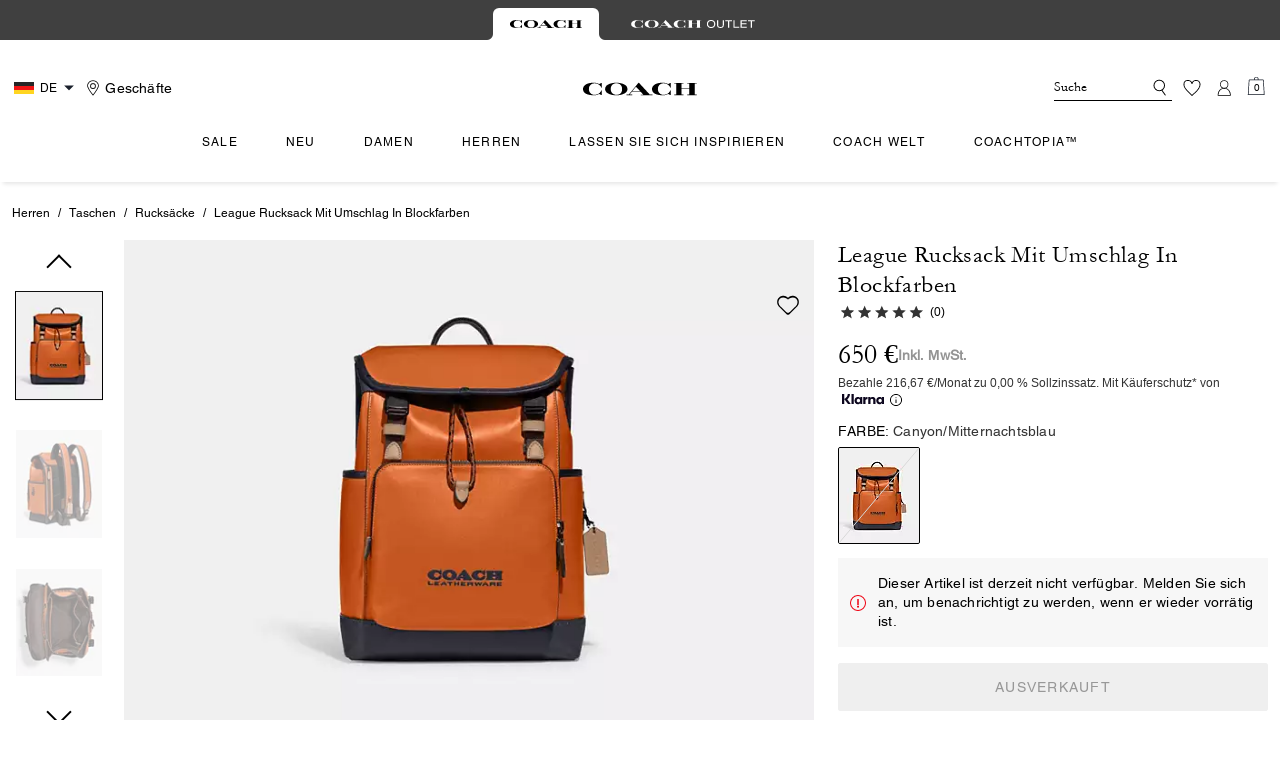

--- FILE ---
content_type: text/html; charset=utf-8
request_url: https://de.coach.com/de_DE/products/league-rucksack-mit-umschlag-in-blockfarben/C5342.html?dwvar_color=JIPW1%3Fdwvar_color%3DJIPW1
body_size: 121158
content:
<!DOCTYPE html><html lang="de"><head><meta charSet="utf-8"/><script type="text/javascript" src="https://de.coach.com/resources/30ac699a5d5eec29d5e835ed00caf641e534c4117fe11" async ></script><script>
    
function getOriginalReferrer() {
var localStorage = window.localStorage || {
  setItem: function () {},
  getItem: function () {},
  clear: function () {},
  removeItem: function () {},
}

var STORAGE_ORIGINAL_REFERRER = 'mw_original_referrer'
var STORAGE_LAST_SESSION_ID = 'mw_last_session_id'
var SESSION_ID = 'sid'

var COMPAIGN_PARAMS = [
  'utm_source',
  'utm_medium',
  'utm_term',
  'utm_content',
  'utm_id',
  'utm_campaign',
  'gclid',
  'gclsrc',
  'dclid',
]

function getCookie(cname) {
  let name = cname + "=";
  let decodedCookie = decodeURIComponent(document.cookie);
  let ca = decodedCookie.split(';');
  for(let i = 0; i <ca.length; i++) {
    let c = ca[i];
    while (c.charAt(0) == ' ') {
      c = c.substring(1);
    }
    if (c.indexOf(name) == 0) {
      return c.substring(name.length, c.length);
    }
  }
  return "";
}

function compaignParamsWereUpdated(storedReferrer, currentReferrer) {
  if (!storedReferrer || !currentReferrer) {
    return true
  }
  try {
    var storedUrl = new URL(storedReferrer)
    var currentUrl = new URL(currentReferrer)

    var paramsDiffers = COMPAIGN_PARAMS.find(function (paramName) {
      var storedVal = storedUrl.searchParams.get(paramName)
      var currentVal = currentUrl.searchParams.get(paramName)
      return currentVal && currentVal !== storedVal
    })

    return !!paramsDiffers
  } catch (e) {
    console.error(e)
  }
  return true
}


  var storedReferrer = localStorage.getItem(STORAGE_ORIGINAL_REFERRER)
  var lastSessionId = localStorage.getItem(STORAGE_LAST_SESSION_ID)
  var currentReferrer = window.location.href
  var currentSessionId = getCookie(SESSION_ID)

  if (
    currentSessionId !== lastSessionId ||
    compaignParamsWereUpdated(storedReferrer, currentReferrer)
  ) {
    return currentReferrer
  }

  return storedReferrer
}

    function isLowPoweredDevice(deviceType) {
    const checkOutputVersion = (output, version)=>Array.isArray(output) ? Number(output[1]?.trim()) < version : false;
    const ua = window.navigator.userAgent;
    const isMobile = Boolean(deviceType.match(/smartphone|mobile/)) || Boolean(ua?.match(/Android|BlackBerry|iPhone|iPad|iPod|Opera Mini|IEMobile|WPDesktop/i));
    const isLegacyVersion = checkOutputVersion(/Android ([\d]+)/i.exec(ua), 10) || checkOutputVersion(/OS ([\d]+)/i.exec(ua), 15);
    return isMobile && isLegacyVersion;
}
    function getCurrentReferrer() {
    const referrerFromStorage = localStorage.getItem("mw_virtual_referrer");
    const lastVisitedUrl = localStorage.getItem("mw_last_visited_url");
    const isPaginatedPlpReload = getIsPaginatedPlpReload(lastVisitedUrl, window.location.href);
    const isPreviousPageSpa = !!window?.history?.state;
    if (!isPreviousPageSpa && isPaginatedPlpReload && lastVisitedUrl) {
        localStorage.setItem("mw_virtual_referrer", lastVisitedUrl);
        return lastVisitedUrl;
    }
    // use virtual referrer from storage if previous page was SPA
    if (isPreviousPageSpa && referrerFromStorage) {
        return referrerFromStorage;
    }
    // otherwise use default document.referrer and store it's value as a virtual referrer
    localStorage.setItem("mw_virtual_referrer", window.document.referrer);
    return window.document.referrer;
}
    function getIsPaginatedPlpReload(prevUrlStr, currentUrlStr) {
    if (!prevUrlStr || !currentUrlStr || !prevUrlStr.includes("/shop/") || !prevUrlStr.includes("page=")) {
        return false;
    }
    const prevUrl = new URL(prevUrlStr);
    const currentUrl = new URL(currentUrlStr);
    if (prevUrl.pathname !== currentUrl.pathname) {
        return false;
    }
    const prevParams = Object.fromEntries(prevUrl.searchParams);
    const currentParams = Object.fromEntries(currentUrl.searchParams);
    const missingParam = Object.keys(prevParams).filter((key)=>key !== "page").find((key)=>prevParams[key] !== currentParams[key]);
    return !missingParam;
}
    window.uiInteractiveCallbackTriggered = false;
    window.uiInteractiveCallback = function() {
      window.uiInteractiveCallbackTriggered = true;
    };
    setTimeout(() => { window.uiInteractiveCallback() }, 7000);
    window.dataLayer = window.dataLayer || [];
    function gtag(){dataLayer.push(arguments);}
    window.dataLayer.push({"event":"dataLayer_initialized","page":{"bread_crumbs":"HERREN:TASCHEN:RUCKSÄCKE:LEAGUE RUCKSACK MIT UMSCHLAG IN BLOCKFARBEN","is_outlet":"0","is_coachtopia":"0","is_soft_404":"0","page_brand":"Coach","page_language":"de-de","page_name":"product","page_region":"DE","page_title":"COACH® DE | League Rucksack Mit Umschlag In Blockfarben","page_type":"product","page_url":window.location.href,"page_path":window.location.pathname,"referrer":getCurrentReferrer(),"original_referrer":getOriginalReferrer()},"shop":{},"session":{"environment":"production","version":"pwa"},"user":{"is_first_visit":"0","is_logged_in":"0","is_registered":"0","membership_id":"","is_special_month":"0","is_subscribed":"0","user_type":"guest","is_vip_b2b":"0","is_low_powered":String(Number(isLowPoweredDevice("desktop")))},"cart":{}});
    (function(w,d,s,l,i){w[l]=w[l]||[];
    w[l].push({'gtm.start':new Date().getTime(),event:'gtm.js'});
    var f=d.getElementsByTagName(s)[0],
    j=d.createElement(s),dl=l!='dataLayer'?'&l='+l:'';j.async=true;j.src=
    'https://tpr-ss-analytics-de.coach.com/gtm.js?id=GTM-T9DD5F5'+dl;f.parentNode.insertBefore(j,f);
    })(window,document,'script','dataLayer','');
  </script><script>
!function(){if('PerformanceLongTaskTiming' in window){var g=window.__tti={e:[]};
g.o=new PerformanceObserver(function(l){g.e=g.e.concat(l.getEntries())});
g.o.observe({entryTypes:['longtask']})}}();
</script><meta name="description" content="Der League wurde für ein Leben in Bewegung entworfen und hält Ihren Spielplan auf Kurs. Dieser geräumige Rucksack in Blockfarben besteht aus feinem Leder mit unserer geprägten CoachGrafik. Er verfügt über eine gepolsterte Rückenpartie und Riemen und ist somit eine bequeme Option für jeden Tag. Dieses sportliche Modell ist innen und außen mit mehreren Taschen sowie einem speziellen LaptopFach und viel Platz für Notizbücher, Wasserflaschen und andere wichtige Dinge ausgestattet."/><meta name="keywords" content=""/><meta name="title" content="COACH® DE | League Rucksack Mit Umschlag In Blockfarben"/><meta name="robots" content="index, follow, max-image-preview:large"/><link rel="canonical" href="https://de.coach.com/de_DE/products/league-rucksack-mit-umschlag-in-blockfarben/C5342.html"/><link rel="alternate" hrefLang="en-DE" href="https://de.coach.com/en_DE/products/league-rucksack-mit-umschlag-in-blockfarben/C5342.html"/><link rel="alternate" hrefLang="de-DE" href="https://de.coach.com/de_DE/products/league-rucksack-mit-umschlag-in-blockfarben/C5342.html"/><script data-qa="seo-site-navigation-element" type="application/ld+json">[{"@context":"http://schema.org","@type":"siteNavigationElement","name":"Sale","url":"https://de.coach.com/de_DE/shop/sale/alle-anzeigen"},{"@context":"http://schema.org","@type":"siteNavigationElement","name":"Neu","url":"https://de.coach.com/de_DE/shop/neu/neuheiten-fur-damen/alle-anzeigen"},{"@context":"http://schema.org","@type":"siteNavigationElement","name":"Damen","url":"https://de.coach.com/de_DE/shop/damen/taschen/alle-anzeigen"},{"@context":"http://schema.org","@type":"siteNavigationElement","name":"Herren","url":"https://de.coach.com/de_DE/shop/herren/taschen/alle-anzeigen"},{"@context":"http://schema.org","@type":"siteNavigationElement","name":"Lassen Sie sich inspirieren","url":"https://de.coach.com/de_DE/shop/lassen-sie-sich-inspirieren/bestseller"},{"@context":"http://schema.org","@type":"siteNavigationElement","name":"Coach Welt","url":"https://de.coach.com/de_DE/shop/coach-welt/runway-fruhjahr%C2%A02025"},{"@context":"http://schema.org","@type":"siteNavigationElement","name":"Coachtopia™","url":"https://de.coach.com/de_DE/shop/coachtopia/alle/alle-anzeigen"}]</script><meta name="viewport" content="width=device-width, initial-scale=1, user-scalable=no"/><meta name="theme-color" content="#000"/><link rel="apple-touch-icon" href="https://assets.coach.com/icons/coach/apple-touch-icon.png"/><link rel="icon" sizes="32x32" href="https://assets.coach.com/icons/coach/favicon-32x32.png" type="image/png"/><link rel="icon" sizes="16x16" href="https://assets.coach.com/icons/coach/favicon-16x16.png" type="image/png"/><link rel="icon" href="https://assets.coach.com/icons/coach/favicon.ico"/><link rel="manifest" href="/api/manifest"/><script>if(!document.cookie.includes('cc-rth') && !document.cookie.includes('cc-nx')) {
      document.cookie = "cc-rht=1; max-age=60; path=/";
    }</script><link rel="preload" href="https://assets.coach.com/de/fonts/Helvetica-Roman.woff2" as="font" type="font/woff2" crossorigin="anonymous"/><link rel="preload" href="https://assets.coach.com/de/fonts/Helvetica-Bold-v1.1.woff2" as="font" type="font/woff2" crossorigin="anonymous"/><link rel="preload" href="https://assets.coach.com/eu/fonts/neue_helvetica_73_extended_bold.woff2" as="font" type="font/woff2" crossorigin="anonymous"/><link rel="preload" href="https://assets.coach.com/eu/fonts/neue_helvetica_53_extended-v1.1.woff2" as="font" type="font/woff2" crossorigin="anonymous"/><link rel="preload" href="https://assets.coach.com/de/fonts/Garamond-Roman.woff2" as="font" type="font/woff2" crossorigin="anonymous"/><link rel="preconnect" href="https://p11.techlab-cdn.com" crossorigin="anonymous"/><link rel="preconnect" href="https://tpr-ss-analytics-de.coach.com" crossorigin="anonymous"/><link rel="preconnect" href="https://www.googletagmanager.com" crossorigin="anonymous"/><link rel="preconnect" href="https://cdn.quantummetric.com" crossorigin="anonymous"/><link rel="dns-prefetch" href="https://tapestry-app.quantummetric.com" crossorigin="anonymous"/><link rel="dns-prefetch" href="https://www.google-analytics.com" crossorigin="anonymous"/><link rel="dns-prefetch" href="https://cdn.optimizely.com" crossorigin="anonymous"/><link rel="dns-prefetch" href="https://assets.coach.com" crossorigin="anonymous"/><link rel="dns-prefetch" href="https://coach.scene7.com" crossorigin="anonymous"/><title>COACH® DE | League Rucksack Mit Umschlag In Blockfarben</title><link rel="preload" href="https://coach.scene7.com/is/image/Coach/c5342_v0z_a0?$desktopProduct$" fetchPriority="high" as="image"/><script src="/api/optimizely-script" referrerPolicy="no-referrer-when-downgrade" type="text/javascript"></script><meta name="next-head-count" content="36"/><link rel="preload" href="/_next/static/css/56e10986e6c213c7.css" as="style"/><link rel="stylesheet" href="/_next/static/css/56e10986e6c213c7.css" data-n-g=""/><noscript data-n-css=""></noscript><script defer="" nomodule="" src="/_next/static/chunks/polyfills-c67a75d1b6f99dc8.js"></script><script defer="" src="/_next/static/chunks/4612.1998f76cd43f1a56.js"></script><script defer="" src="/_next/static/chunks/7701.63ef27afbcaed3c8.js"></script><script defer="" src="/_next/static/chunks/787.6ae7f9e0c6f3903d.js"></script><script defer="" src="/_next/static/chunks/7886.b9261696ebb88ffd.js"></script><script defer="" src="/_next/static/chunks/9440.c5224de05b5212ec.js"></script><script defer="" src="/_next/static/chunks/1656.5fc953391cfdf6a7.js"></script><script defer="" src="/_next/static/chunks/3269.71c98db26e4f79ae.js"></script><script defer="" src="/_next/static/chunks/2855.1add3484623e6f60.js"></script><script defer="" src="/_next/static/chunks/457.47e008c21af89d94.js"></script><script defer="" src="/_next/static/chunks/7968.078489f7aacca50a.js"></script><script src="/_next/static/chunks/webpack-350b69f78ab03ed9.js" defer=""></script><script src="/_next/static/chunks/framework-24b7f8f46b43a384.js" defer=""></script><script src="/_next/static/chunks/main-83d5869bd5821e95.js" defer=""></script><script src="/_next/static/chunks/pages/_app-f6c75f49bfbf1f4f.js" defer=""></script><script src="/_next/static/chunks/6066-021a8d38d483d2b8.js" defer=""></script><script src="/_next/static/chunks/7536-f218664a242f5764.js" defer=""></script><script src="/_next/static/chunks/1926-ccf47b2bd1237704.js" defer=""></script><script src="/_next/static/chunks/7677-4be00bb6e8d95af6.js" defer=""></script><script src="/_next/static/chunks/3708-d3885662b0de89c6.js" defer=""></script><script src="/_next/static/chunks/1698-a65f5f85f98a95c2.js" defer=""></script><script src="/_next/static/chunks/9384-b7215f7392acec8a.js" defer=""></script><script src="/_next/static/chunks/9576-eeced6f75b7f4043.js" defer=""></script><script src="/_next/static/chunks/901-57f3fb8c76de11e3.js" defer=""></script><script src="/_next/static/chunks/4192-4db0e01135dad43d.js" defer=""></script><script src="/_next/static/chunks/4041-714e2a6a13a103d1.js" defer=""></script><script src="/_next/static/chunks/2111-85ad58b7e21a558f.js" defer=""></script><script src="/_next/static/chunks/6798-ec813a59928549e9.js" defer=""></script><script src="/_next/static/chunks/8438-04b5553e1ec861fa.js" defer=""></script><script src="/_next/static/chunks/2996-de2ab50191b51766.js" defer=""></script><script src="/_next/static/chunks/4275-8aaf42175fb929ef.js" defer=""></script><script src="/_next/static/chunks/605-6fd1fa587b182cac.js" defer=""></script><script src="/_next/static/chunks/9951-9300b00bd8413f8c.js" defer=""></script><script src="/_next/static/chunks/633-0f9a691b05324f75.js" defer=""></script><script src="/_next/static/chunks/pages/products/%5B...slug%5D-ec892587238d8c32.js" defer=""></script><script src="/_next/static/SVwaAVu0bZVTSgFCoXAeb/_buildManifest.js" defer=""></script><script src="/_next/static/SVwaAVu0bZVTSgFCoXAeb/_ssgManifest.js" defer=""></script></head><body class="brand-coach plp-v3-template"><noscript><iframe src='https://www.googletagmanager.com/ns.html?id=GTM-T9DD5F5'
      height='0' width='0' style='display:none;visibility:hidden'></iframe></noscript><div id="__next"><style data-emotion="css-global kcxk3r">:host,:root,[data-theme]{--chakra-ring-inset:var(--chakra-empty,/*!*/ /*!*/);--chakra-ring-offset-width:0px;--chakra-ring-offset-color:#fff;--chakra-ring-color:rgba(66, 153, 225, 0.6);--chakra-ring-offset-shadow:0 0 #0000;--chakra-ring-shadow:0 0 #0000;--chakra-space-x-reverse:0;--chakra-space-y-reverse:0;--chakra-colors-transparent:transparent;--chakra-colors-current:currentColor;--chakra-colors-black:#000000;--chakra-colors-white:#FFFFFF;--chakra-colors-whiteAlpha-50:rgba(255, 255, 255, 0.04);--chakra-colors-whiteAlpha-100:rgba(255, 255, 255, 0.06);--chakra-colors-whiteAlpha-200:rgba(255, 255, 255, 0.08);--chakra-colors-whiteAlpha-300:rgba(255, 255, 255, 0.16);--chakra-colors-whiteAlpha-400:rgba(255, 255, 255, 0.24);--chakra-colors-whiteAlpha-500:rgba(255, 255, 255, 0.36);--chakra-colors-whiteAlpha-600:rgba(255, 255, 255, 0.48);--chakra-colors-whiteAlpha-700:rgba(255, 255, 255, 0.64);--chakra-colors-whiteAlpha-800:rgba(255, 255, 255, 0.80);--chakra-colors-whiteAlpha-900:rgba(255, 255, 255, 0.92);--chakra-colors-blackAlpha-50:rgba(0, 0, 0, 0.04);--chakra-colors-blackAlpha-100:rgba(0, 0, 0, 0.06);--chakra-colors-blackAlpha-200:rgba(0, 0, 0, 0.08);--chakra-colors-blackAlpha-300:rgba(0, 0, 0, 0.16);--chakra-colors-blackAlpha-400:rgba(0, 0, 0, 0.24);--chakra-colors-blackAlpha-500:rgba(0, 0, 0, 0.36);--chakra-colors-blackAlpha-600:rgba(0, 0, 0, 0.48);--chakra-colors-blackAlpha-700:rgba(0, 0, 0, 0.64);--chakra-colors-blackAlpha-800:rgba(0, 0, 0, 0.80);--chakra-colors-blackAlpha-900:rgba(0, 0, 0, 0.92);--chakra-colors-gray-50:#F7FAFC;--chakra-colors-gray-100:#EDF2F7;--chakra-colors-gray-200:#E2E8F0;--chakra-colors-gray-300:#CBD5E0;--chakra-colors-gray-400:#A0AEC0;--chakra-colors-gray-500:#718096;--chakra-colors-gray-600:#4A5568;--chakra-colors-gray-700:#2D3748;--chakra-colors-gray-800:#1A202C;--chakra-colors-gray-900:#171923;--chakra-colors-red-50:#FFF5F5;--chakra-colors-red-100:#FED7D7;--chakra-colors-red-200:#FEB2B2;--chakra-colors-red-300:#FC8181;--chakra-colors-red-400:#F56565;--chakra-colors-red-500:#E53E3E;--chakra-colors-red-600:#C53030;--chakra-colors-red-700:#9B2C2C;--chakra-colors-red-800:#822727;--chakra-colors-red-900:#63171B;--chakra-colors-orange-50:#FFFAF0;--chakra-colors-orange-100:#FEEBC8;--chakra-colors-orange-200:#FBD38D;--chakra-colors-orange-300:#F6AD55;--chakra-colors-orange-400:#ED8936;--chakra-colors-orange-500:#DD6B20;--chakra-colors-orange-600:#C05621;--chakra-colors-orange-700:#9C4221;--chakra-colors-orange-800:#7B341E;--chakra-colors-orange-900:#652B19;--chakra-colors-yellow-50:#FFFFF0;--chakra-colors-yellow-100:#FEFCBF;--chakra-colors-yellow-200:#FAF089;--chakra-colors-yellow-300:#F6E05E;--chakra-colors-yellow-400:#ECC94B;--chakra-colors-yellow-500:#D69E2E;--chakra-colors-yellow-600:#B7791F;--chakra-colors-yellow-700:#975A16;--chakra-colors-yellow-800:#744210;--chakra-colors-yellow-900:#5F370E;--chakra-colors-green-50:#F0FFF4;--chakra-colors-green-100:#C6F6D5;--chakra-colors-green-200:#9AE6B4;--chakra-colors-green-300:#68D391;--chakra-colors-green-400:#48BB78;--chakra-colors-green-500:#38A169;--chakra-colors-green-600:#2F855A;--chakra-colors-green-700:#276749;--chakra-colors-green-800:#22543D;--chakra-colors-green-900:#1C4532;--chakra-colors-teal-50:#E6FFFA;--chakra-colors-teal-100:#B2F5EA;--chakra-colors-teal-200:#81E6D9;--chakra-colors-teal-300:#4FD1C5;--chakra-colors-teal-400:#38B2AC;--chakra-colors-teal-500:#319795;--chakra-colors-teal-600:#2C7A7B;--chakra-colors-teal-700:#285E61;--chakra-colors-teal-800:#234E52;--chakra-colors-teal-900:#1D4044;--chakra-colors-blue-50:#ebf8ff;--chakra-colors-blue-100:#bee3f8;--chakra-colors-blue-200:#90cdf4;--chakra-colors-blue-300:#63b3ed;--chakra-colors-blue-400:#4299e1;--chakra-colors-blue-500:#3182ce;--chakra-colors-blue-600:#2b6cb0;--chakra-colors-blue-700:#2c5282;--chakra-colors-blue-800:#2a4365;--chakra-colors-blue-900:#1A365D;--chakra-colors-cyan-50:#EDFDFD;--chakra-colors-cyan-100:#C4F1F9;--chakra-colors-cyan-200:#9DECF9;--chakra-colors-cyan-300:#76E4F7;--chakra-colors-cyan-400:#0BC5EA;--chakra-colors-cyan-500:#00B5D8;--chakra-colors-cyan-600:#00A3C4;--chakra-colors-cyan-700:#0987A0;--chakra-colors-cyan-800:#086F83;--chakra-colors-cyan-900:#065666;--chakra-colors-purple-50:#FAF5FF;--chakra-colors-purple-100:#E9D8FD;--chakra-colors-purple-200:#D6BCFA;--chakra-colors-purple-300:#B794F4;--chakra-colors-purple-400:#9F7AEA;--chakra-colors-purple-500:#805AD5;--chakra-colors-purple-600:#6B46C1;--chakra-colors-purple-700:#553C9A;--chakra-colors-purple-800:#44337A;--chakra-colors-purple-900:#322659;--chakra-colors-pink-50:#FFF5F7;--chakra-colors-pink-100:#FED7E2;--chakra-colors-pink-200:#FBB6CE;--chakra-colors-pink-300:#F687B3;--chakra-colors-pink-400:#ED64A6;--chakra-colors-pink-500:#D53F8C;--chakra-colors-pink-600:#B83280;--chakra-colors-pink-700:#97266D;--chakra-colors-pink-800:#702459;--chakra-colors-pink-900:#521B41;--chakra-colors-linkedin-50:#E8F4F9;--chakra-colors-linkedin-100:#CFEDFB;--chakra-colors-linkedin-200:#9BDAF3;--chakra-colors-linkedin-300:#68C7EC;--chakra-colors-linkedin-400:#34B3E4;--chakra-colors-linkedin-500:#00A0DC;--chakra-colors-linkedin-600:#008CC9;--chakra-colors-linkedin-700:#0077B5;--chakra-colors-linkedin-800:#005E93;--chakra-colors-linkedin-900:#004471;--chakra-colors-facebook-50:#E8F4F9;--chakra-colors-facebook-100:#D9DEE9;--chakra-colors-facebook-200:#B7C2DA;--chakra-colors-facebook-300:#6482C0;--chakra-colors-facebook-400:#4267B2;--chakra-colors-facebook-500:#385898;--chakra-colors-facebook-600:#314E89;--chakra-colors-facebook-700:#29487D;--chakra-colors-facebook-800:#223B67;--chakra-colors-facebook-900:#1E355B;--chakra-colors-messenger-50:#D0E6FF;--chakra-colors-messenger-100:#B9DAFF;--chakra-colors-messenger-200:#A2CDFF;--chakra-colors-messenger-300:#7AB8FF;--chakra-colors-messenger-400:#2E90FF;--chakra-colors-messenger-500:#0078FF;--chakra-colors-messenger-600:#0063D1;--chakra-colors-messenger-700:#0052AC;--chakra-colors-messenger-800:#003C7E;--chakra-colors-messenger-900:#002C5C;--chakra-colors-whatsapp-50:#dffeec;--chakra-colors-whatsapp-100:#b9f5d0;--chakra-colors-whatsapp-200:#90edb3;--chakra-colors-whatsapp-300:#65e495;--chakra-colors-whatsapp-400:#3cdd78;--chakra-colors-whatsapp-500:#22c35e;--chakra-colors-whatsapp-600:#179848;--chakra-colors-whatsapp-700:#0c6c33;--chakra-colors-whatsapp-800:#01421c;--chakra-colors-whatsapp-900:#001803;--chakra-colors-twitter-50:#E5F4FD;--chakra-colors-twitter-100:#C8E9FB;--chakra-colors-twitter-200:#A8DCFA;--chakra-colors-twitter-300:#83CDF7;--chakra-colors-twitter-400:#57BBF5;--chakra-colors-twitter-500:#1DA1F2;--chakra-colors-twitter-600:#1A94DA;--chakra-colors-twitter-700:#1681BF;--chakra-colors-twitter-800:#136B9E;--chakra-colors-twitter-900:#0D4D71;--chakra-colors-telegram-50:#E3F2F9;--chakra-colors-telegram-100:#C5E4F3;--chakra-colors-telegram-200:#A2D4EC;--chakra-colors-telegram-300:#7AC1E4;--chakra-colors-telegram-400:#47A9DA;--chakra-colors-telegram-500:#0088CC;--chakra-colors-telegram-600:#007AB8;--chakra-colors-telegram-700:#006BA1;--chakra-colors-telegram-800:#005885;--chakra-colors-telegram-900:#003F5E;--chakra-colors-main-primary:var(--color-primary);--chakra-colors-main-secondary:var(--color-secondary);--chakra-colors-main-black:var(--color-black-base);--chakra-colors-main-saleRed:var(--color-sale);--chakra-colors-main-white:var(--color-white-base);--chakra-colors-main-inactive:var(--color-inactive);--chakra-colors-main-gray:var(--color-neutral-base);--chakra-colors-main-darkGray:var(--color-dark-gray);--chakra-colors-main-lightGray:var(--color-neutral-light);--chakra-colors-cart-default:var(--color-black-base);--chakra-colors-cart-sale:var(--color-sale);--chakra-colors-cart-old:var(--color-neutral-base);--chakra-colors-neutral-base:var(--color-neutral-base);--chakra-colors-neutral-cool:var(--color-neutral-cool);--chakra-colors-neutral-dark:var(--color-neutral-dark);--chakra-colors-neutral-light:var(--color-neutral-light);--chakra-colors-neutral-inactive:var(--color-neutral-inactive);--chakra-colors-neutral-medium:var(--color-neutral-medium);--chakra-colors-scrim-light:var(--color-scrim-light);--chakra-colors-scrim-dark:var(--color-scrim-dark);--chakra-colors-error-primary:var(--color-error-primary);--chakra-colors-error-secondary:var(--color-error-secondary);--chakra-colors-standout-primary:var(--color-standout-primary);--chakra-colors-standout-secondary:var(--color-standout-secondary);--chakra-colors-success-primary:var(--color-success-primary);--chakra-colors-success-secondary:var(--color-success-secondary);--chakra-borders-none:0;--chakra-borders-1px:1px solid;--chakra-borders-2px:2px solid;--chakra-borders-4px:4px solid;--chakra-borders-8px:8px solid;--chakra-fonts-heading:-apple-system,BlinkMacSystemFont,"Segoe UI",Helvetica,Arial,sans-serif,"Apple Color Emoji","Segoe UI Emoji","Segoe UI Symbol";--chakra-fonts-body:-apple-system,BlinkMacSystemFont,"Segoe UI",Helvetica,Arial,sans-serif,"Apple Color Emoji","Segoe UI Emoji","Segoe UI Symbol";--chakra-fonts-mono:SFMono-Regular,Menlo,Monaco,Consolas,"Liberation Mono","Courier New",monospace;--chakra-fontSizes-3xs:0.45rem;--chakra-fontSizes-2xs:0.625rem;--chakra-fontSizes-xs:var(--text-12);--chakra-fontSizes-sm:var(--text-14);--chakra-fontSizes-md:var(--text-16);--chakra-fontSizes-lg:var(--text-20);--chakra-fontSizes-xl:var(--text-24);--chakra-fontSizes-2xl:1.5rem;--chakra-fontSizes-3xl:1.875rem;--chakra-fontSizes-4xl:2.25rem;--chakra-fontSizes-5xl:3rem;--chakra-fontSizes-6xl:3.75rem;--chakra-fontSizes-7xl:4.5rem;--chakra-fontSizes-8xl:6rem;--chakra-fontSizes-9xl:8rem;--chakra-fontSizes-xxs:var(--text-10);--chakra-fontSizes-xlg:var(--text-26);--chakra-fontSizes-xxl:var(--text-28);--chakra-fontSizes-xxxl:var(--text-30);--chakra-fontSizes-double:var(--text-32);--chakra-fontSizes-doublelg:var(--text-40);--chakra-fontSizes-triple:var(--text-48);--chakra-fontSizes-triplelg:var(--text-54);--chakra-fontWeights-hairline:100;--chakra-fontWeights-thin:200;--chakra-fontWeights-light:300;--chakra-fontWeights-normal:400;--chakra-fontWeights-medium:500;--chakra-fontWeights-semibold:600;--chakra-fontWeights-bold:700;--chakra-fontWeights-extrabold:800;--chakra-fontWeights-black:900;--chakra-letterSpacings-tighter:-0.05em;--chakra-letterSpacings-tight:-0.025em;--chakra-letterSpacings-normal:0;--chakra-letterSpacings-wide:0.025em;--chakra-letterSpacings-wider:0.05em;--chakra-letterSpacings-widest:0.1em;--chakra-letterSpacings-xxl:var(--letter-spacing-2xl);--chakra-letterSpacings-xl:var(--letter-spacing-xl);--chakra-letterSpacings-lg:var(--letter-spacing-l);--chakra-letterSpacings-md:var(--letter-spacing-m);--chakra-letterSpacings-sm:var(--letter-spacing-s);--chakra-letterSpacings-xs:var(--letter-spacing-xs);--chakra-lineHeights-3:.75rem;--chakra-lineHeights-4:1rem;--chakra-lineHeights-5:1.25rem;--chakra-lineHeights-6:1.5rem;--chakra-lineHeights-7:1.75rem;--chakra-lineHeights-8:2rem;--chakra-lineHeights-9:2.25rem;--chakra-lineHeights-10:2.5rem;--chakra-lineHeights-normal:normal;--chakra-lineHeights-none:1;--chakra-lineHeights-shorter:1.25;--chakra-lineHeights-short:1.375;--chakra-lineHeights-base:1.5;--chakra-lineHeights-tall:1.625;--chakra-lineHeights-taller:2;--chakra-lineHeights-xxl:var(--line-height-2xl);--chakra-lineHeights-xl:var(--line-height-xl);--chakra-lineHeights-lg:var(--line-height-l);--chakra-lineHeights-md:var(--line-height-m);--chakra-lineHeights-s:var(--line-height-s);--chakra-lineHeights-xs:var(--line-height-xs);--chakra-radii-none:0;--chakra-radii-sm:0.125rem;--chakra-radii-base:0.25rem;--chakra-radii-md:0.375rem;--chakra-radii-lg:0.5rem;--chakra-radii-xl:0.75rem;--chakra-radii-2xl:1rem;--chakra-radii-3xl:1.5rem;--chakra-radii-full:9999px;--chakra-space-1:0.25rem;--chakra-space-2:0.5rem;--chakra-space-3:0.75rem;--chakra-space-4:1rem;--chakra-space-5:1.25rem;--chakra-space-6:1.5rem;--chakra-space-7:1.75rem;--chakra-space-8:2rem;--chakra-space-9:2.25rem;--chakra-space-10:2.5rem;--chakra-space-12:3rem;--chakra-space-14:3.5rem;--chakra-space-16:4rem;--chakra-space-20:5rem;--chakra-space-24:6rem;--chakra-space-28:7rem;--chakra-space-32:8rem;--chakra-space-36:9rem;--chakra-space-40:10rem;--chakra-space-44:11rem;--chakra-space-48:12rem;--chakra-space-52:13rem;--chakra-space-56:14rem;--chakra-space-60:15rem;--chakra-space-64:16rem;--chakra-space-72:18rem;--chakra-space-80:20rem;--chakra-space-96:24rem;--chakra-space-px:1px;--chakra-space-0-5:0.125rem;--chakra-space-1-5:0.375rem;--chakra-space-2-5:0.625rem;--chakra-space-3-5:0.875rem;--chakra-space-s1:var(--spacing-1);--chakra-space-s3:var(--spacing-3);--chakra-space-s10:var(--spacing-10);--chakra-space-sm1:var(--btn-spacers-sm1);--chakra-space-jumbo:var(--spacing-24);--chakra-space-xxxl:var(--spacing-xxxl);--chakra-space-xxl:var(--spacing-12);--chakra-space-xl:var(--spacing-8);--chakra-space-l:var(--spacing-6);--chakra-space-lm:var(--spacing-lm);--chakra-space-m:var(--spacing-4);--chakra-space-mar:var(--spacing-3);--chakra-space-s:var(--spacing-2);--chakra-space-xs:var(--spacing-1);--chakra-shadows-xs:0 0 0 1px rgba(0, 0, 0, 0.05);--chakra-shadows-sm:0 1px 2px 0 rgba(0, 0, 0, 0.05);--chakra-shadows-base:0 1px 3px 0 rgba(0, 0, 0, 0.1),0 1px 2px 0 rgba(0, 0, 0, 0.06);--chakra-shadows-md:0 4px 6px -1px rgba(0, 0, 0, 0.1),0 2px 4px -1px rgba(0, 0, 0, 0.06);--chakra-shadows-lg:0 10px 15px -3px rgba(0, 0, 0, 0.1),0 4px 6px -2px rgba(0, 0, 0, 0.05);--chakra-shadows-xl:0 20px 25px -5px rgba(0, 0, 0, 0.1),0 10px 10px -5px rgba(0, 0, 0, 0.04);--chakra-shadows-2xl:0 25px 50px -12px rgba(0, 0, 0, 0.25);--chakra-shadows-outline:0 0 0 3px rgba(66, 153, 225, 0.6);--chakra-shadows-inner:inset 0 2px 4px 0 rgba(0,0,0,0.06);--chakra-shadows-none:none;--chakra-shadows-dark-lg:rgba(0, 0, 0, 0.1) 0px 0px 0px 1px,rgba(0, 0, 0, 0.2) 0px 5px 10px,rgba(0, 0, 0, 0.4) 0px 15px 40px;--chakra-sizes-1:0.25rem;--chakra-sizes-2:0.5rem;--chakra-sizes-3:0.75rem;--chakra-sizes-4:1rem;--chakra-sizes-5:1.25rem;--chakra-sizes-6:1.5rem;--chakra-sizes-7:1.75rem;--chakra-sizes-8:2rem;--chakra-sizes-9:2.25rem;--chakra-sizes-10:2.5rem;--chakra-sizes-12:3rem;--chakra-sizes-14:3.5rem;--chakra-sizes-16:4rem;--chakra-sizes-20:5rem;--chakra-sizes-24:6rem;--chakra-sizes-28:7rem;--chakra-sizes-32:8rem;--chakra-sizes-36:9rem;--chakra-sizes-40:10rem;--chakra-sizes-44:11rem;--chakra-sizes-48:12rem;--chakra-sizes-52:13rem;--chakra-sizes-56:14rem;--chakra-sizes-60:15rem;--chakra-sizes-64:16rem;--chakra-sizes-72:18rem;--chakra-sizes-80:20rem;--chakra-sizes-96:24rem;--chakra-sizes-px:1px;--chakra-sizes-0-5:0.125rem;--chakra-sizes-1-5:0.375rem;--chakra-sizes-2-5:0.625rem;--chakra-sizes-3-5:0.875rem;--chakra-sizes-max:max-content;--chakra-sizes-min:min-content;--chakra-sizes-full:100%;--chakra-sizes-3xs:14rem;--chakra-sizes-2xs:16rem;--chakra-sizes-xs:20rem;--chakra-sizes-sm:24rem;--chakra-sizes-md:28rem;--chakra-sizes-lg:32rem;--chakra-sizes-xl:36rem;--chakra-sizes-2xl:42rem;--chakra-sizes-3xl:48rem;--chakra-sizes-4xl:56rem;--chakra-sizes-5xl:64rem;--chakra-sizes-6xl:72rem;--chakra-sizes-7xl:80rem;--chakra-sizes-8xl:90rem;--chakra-sizes-prose:60ch;--chakra-sizes-container-sm:640px;--chakra-sizes-container-md:768px;--chakra-sizes-container-lg:1024px;--chakra-sizes-container-xl:1280px;--chakra-zIndices-hide:-1;--chakra-zIndices-auto:auto;--chakra-zIndices-base:0;--chakra-zIndices-docked:10;--chakra-zIndices-dropdown:1000;--chakra-zIndices-sticky:1100;--chakra-zIndices-banner:1200;--chakra-zIndices-overlay:1300;--chakra-zIndices-modal:1400;--chakra-zIndices-popover:1500;--chakra-zIndices-skipLink:1600;--chakra-zIndices-toast:1700;--chakra-zIndices-tooltip:1800;--chakra-transition-property-common:background-color,border-color,color,fill,stroke,opacity,box-shadow,transform;--chakra-transition-property-colors:background-color,border-color,color,fill,stroke;--chakra-transition-property-dimensions:width,height;--chakra-transition-property-position:left,right,top,bottom;--chakra-transition-property-background:background-color,background-image,background-position;--chakra-transition-easing-ease-in:cubic-bezier(0.4, 0, 1, 1);--chakra-transition-easing-ease-out:cubic-bezier(0, 0, 0.2, 1);--chakra-transition-easing-ease-in-out:cubic-bezier(0.4, 0, 0.2, 1);--chakra-transition-duration-ultra-fast:50ms;--chakra-transition-duration-faster:100ms;--chakra-transition-duration-fast:150ms;--chakra-transition-duration-normal:200ms;--chakra-transition-duration-slow:300ms;--chakra-transition-duration-slower:400ms;--chakra-transition-duration-ultra-slow:500ms;--chakra-blur-none:0;--chakra-blur-sm:4px;--chakra-blur-base:8px;--chakra-blur-md:12px;--chakra-blur-lg:16px;--chakra-blur-xl:24px;--chakra-blur-2xl:40px;--chakra-blur-3xl:64px;}.chakra-ui-light :host:not([data-theme]),.chakra-ui-light :root:not([data-theme]),.chakra-ui-light [data-theme]:not([data-theme]),[data-theme=light] :host:not([data-theme]),[data-theme=light] :root:not([data-theme]),[data-theme=light] [data-theme]:not([data-theme]),:host[data-theme=light],:root[data-theme=light],[data-theme][data-theme=light]{--chakra-colors-chakra-body-text:var(--chakra-colors-gray-800);--chakra-colors-chakra-body-bg:var(--chakra-colors-white);--chakra-colors-chakra-border-color:var(--chakra-colors-gray-200);--chakra-colors-chakra-subtle-bg:var(--chakra-colors-gray-100);--chakra-colors-chakra-placeholder-color:var(--chakra-colors-gray-500);}.chakra-ui-dark :host:not([data-theme]),.chakra-ui-dark :root:not([data-theme]),.chakra-ui-dark [data-theme]:not([data-theme]),[data-theme=dark] :host:not([data-theme]),[data-theme=dark] :root:not([data-theme]),[data-theme=dark] [data-theme]:not([data-theme]),:host[data-theme=dark],:root[data-theme=dark],[data-theme][data-theme=dark]{--chakra-colors-chakra-body-text:var(--chakra-colors-whiteAlpha-900);--chakra-colors-chakra-body-bg:var(--chakra-colors-gray-800);--chakra-colors-chakra-border-color:var(--chakra-colors-whiteAlpha-300);--chakra-colors-chakra-subtle-bg:var(--chakra-colors-gray-700);--chakra-colors-chakra-placeholder-color:var(--chakra-colors-whiteAlpha-400);}</style><style data-emotion="css-global 3kbdol">html{line-height:1.5;-webkit-text-size-adjust:100%;font-family:system-ui,sans-serif;-webkit-font-smoothing:antialiased;text-rendering:optimizeLegibility;-moz-osx-font-smoothing:grayscale;touch-action:manipulation;}body{position:relative;min-height:100%;font-feature-settings:'kern';}*,*::before,*::after{border-width:0;border-style:solid;box-sizing:border-box;}main{display:block;}hr{border-top-width:1px;box-sizing:content-box;height:0;overflow:visible;}pre,code,kbd,samp{font-family:SFMono-Regular,Menlo,Monaco,Consolas,monospace;font-size:1em;}a{background-color:transparent;color:inherit;-webkit-text-decoration:inherit;text-decoration:inherit;}abbr[title]{border-bottom:none;-webkit-text-decoration:underline;text-decoration:underline;-webkit-text-decoration:underline dotted;-webkit-text-decoration:underline dotted;text-decoration:underline dotted;}b,strong{font-weight:bold;}small{font-size:80%;}sub,sup{font-size:75%;line-height:0;position:relative;vertical-align:baseline;}sub{bottom:-0.25em;}sup{top:-0.5em;}img{border-style:none;}button,input,optgroup,select,textarea{font-family:inherit;font-size:100%;line-height:1.15;margin:0;}button,input{overflow:visible;}button,select{text-transform:none;}button::-moz-focus-inner,[type="button"]::-moz-focus-inner,[type="reset"]::-moz-focus-inner,[type="submit"]::-moz-focus-inner{border-style:none;padding:0;}fieldset{padding:0.35em 0.75em 0.625em;}legend{box-sizing:border-box;color:inherit;display:table;max-width:100%;padding:0;white-space:normal;}progress{vertical-align:baseline;}textarea{overflow:auto;}[type="checkbox"],[type="radio"]{box-sizing:border-box;padding:0;}[type="number"]::-webkit-inner-spin-button,[type="number"]::-webkit-outer-spin-button{-webkit-appearance:none!important;}input[type="number"]{-moz-appearance:textfield;}[type="search"]{-webkit-appearance:textfield;outline-offset:-2px;}[type="search"]::-webkit-search-decoration{-webkit-appearance:none!important;}::-webkit-file-upload-button{-webkit-appearance:button;font:inherit;}details{display:block;}summary{display:-webkit-box;display:-webkit-list-item;display:-ms-list-itembox;display:list-item;}template{display:none;}[hidden]{display:none!important;}body,blockquote,dl,dd,h1,h2,h3,h4,h5,h6,hr,figure,p,pre{margin:0;}button{background:transparent;padding:0;}fieldset{margin:0;padding:0;}ol,ul{margin:0;padding:0;}textarea{resize:vertical;}button,[role="button"]{cursor:pointer;}button::-moz-focus-inner{border:0!important;}table{border-collapse:collapse;}h1,h2,h3,h4,h5,h6{font-size:inherit;font-weight:inherit;}button,input,optgroup,select,textarea{padding:0;line-height:inherit;color:inherit;}img,svg,video,canvas,audio,iframe,embed,object{display:block;}img,video{max-width:100%;height:auto;}[data-js-focus-visible] :focus:not([data-focus-visible-added]):not([data-focus-visible-disabled]){outline:none;box-shadow:none;}select::-ms-expand{display:none;}:root{--chakra-vh:100vh;}@supports (height: -webkit-fill-available){:root{--chakra-vh:-webkit-fill-available;}}@supports (height: -moz-fill-available){:root{--chakra-vh:-moz-fill-available;}}@supports (height: 100dvh){:root{--chakra-vh:100dvh;}}</style><style data-emotion="css-global hqbhbc">body{font-family:var(--chakra-fonts-body);color:var(--chakra-colors-chakra-body-text);background:var(--chakra-colors-chakra-body-bg);transition-property:background-color;transition-duration:var(--chakra-transition-duration-normal);line-height:var(--chakra-lineHeights-base);}*::-webkit-input-placeholder{color:var(--chakra-colors-chakra-placeholder-color);}*::-moz-placeholder{color:var(--chakra-colors-chakra-placeholder-color);}*:-ms-input-placeholder{color:var(--chakra-colors-chakra-placeholder-color);}*::placeholder{color:var(--chakra-colors-chakra-placeholder-color);}*,*::before,::after{border-color:var(--chakra-colors-chakra-border-color);word-wrap:break-word;}html{-webkit-font-smoothing:initial;}html,body{touch-action:pan-x pan-y;}html #__next,body #__next{display:-webkit-box;display:-webkit-flex;display:-ms-flexbox;display:flex;-webkit-flex-direction:column;-ms-flex-direction:column;flex-direction:column;height:100%;}html p,body p{margin:0px;}main{-webkit-box-flex:1;-webkit-flex-grow:1;-ms-flex-positive:1;flex-grow:1;}footer{background:var(--color-neutral-light);border-top:1px solid var(--color-inactive);}:root{font-size:16px!important;--spacing-lm:22px;--spacing-xxxl:72px;--btn-spacers-sm1:6px;--font-size-heading-xs:38px;--font-size-heading-md:50px;--font-size-heading-lg:62px;--color-dark-gray:#2e2e2e;--text-11:11px;--text-13:13px;--text-14:14px;--max-mobile-tile-height:244px;--max-desktop-tile-height:304px;--min-mobile-tile-height:244px;--min-desktop-tile-height:304px;--color-neutral-inactive:#d8d8d8;--color-sale:#CC0000;--color-black-base:#000;--color-white-base:#fff;--certona-mobile-product-tile-width:140px;--certona-mobile-product-tile-dynamic-width:calc((100vw - 0.5rem) / 2.5);--certona-mobile-product-tile-height:175px;--certona-desktop-product-tile-width:215px;--certona-desktop-product-tile-height:268px;--promo-tile-1up-aspect-ratio:calc(243/304);--promo-tile-2up-desktop-aspect-ratio:calc(498/304);--staircase-comparablePrice-height:18px;--staircase-promoCallout-height:18px;--staircase-addToBag-height:36px;--staircase-viewSimilar-height:20px;--staircase-reviews-height:13px;--max-desktop-two-tiles-height:1220px;--scheme-darkThemeNAV-bg-color:var(--color-neutral-dark-1, #161616);--scheme-darkThemeNAV-text-color:var(--color-neutral-light);--scheme-darkThemeNAV-secondary-text-color:var(--color-neutral-light-3);--scheme-darkThemeNAV-footer-bg-color:var(--color-neutral-dark);--scheme-darkThemeNAV-t1-subline-color:var(--color-neutral-base);--scheme-darkThemeNAV-header-color:var(--color-neutral-light);--scheme-darkThemeNAV-list-price-color:var(--color-neutral-light);--scheme-darkThemeNAV-selected-category-bg:var(--color-background-cta-focus);--scheme-darkThemeNAV-suggestions-product-text-color:var(--color-secondary);--scheme-darkThemeNAV-suggestions-strikethrough-text-color:var(--color-neutral-light-3);--scheme-darkThemeNAV-input-bg-color:var(--color-neutral-light, #f7f7f7);--scheme-lightThemeNAV-bg-color:var(--color-white-base);--scheme-lightThemeNAV-text-color:var(--color-primary);--scheme-lightThemeNAV-secondary-text-color:var(--color-neutral-base);--scheme-lightThemeNAV-footer-bg-color:var(--color-neutral-light-1, #f1f1f1);--scheme-lightThemeNAV-t1-subline-color:var(--color-neutral-light-2, #e1e1e1);--scheme-lightThemeNAV-header-color:var(--color-neutral-medium);--scheme-lightThemeNAV-list-price-color:var(--color-neutral-1, #6d6d6d);--scheme-lightThemeNAV-selected-category-bg:var(--color-neutral-light);--scheme-lightThemeNAV-suggestions-product-text-color:var(--color-primary);--scheme-lightThemeNAV-suggestions-strikethrough-text-color:var(--color-neutral-1);--scheme-lightThemeNAV-input-bg-color:var(--color-neutral-light, #f7f7f7);--scheme-greyThemeNAV-bg-color:var(--color-neutral-light-1, #f0f0f0);--scheme-greyThemeNAV-text-color:var(--color-primary);--scheme-greyThemeNAV-secondary-text-color:var(--color-neutral-base);--scheme-greyThemeNAV-footer-bg-color:var(--color-secondary, ##FFFFFE);--scheme-greyThemeNAV-t1-subline-color:var(--color-neutral-light-2, #e1e1e1);--scheme-greyThemeNAV-header-color:var(--color-neutral-medium);--scheme-greyThemeNAV-list-price-color:var(--color-neutral-1, #6d6d6d);--scheme-greyThemeNAV-selected-category-bg:var(--color-secondary, ##FFFFFE);--scheme-greyThemeNAV-suggestions-product-text-color:var(--color-primary);--scheme-greyThemeNAV-suggestions-strikethrough-text-color:var(--color-neutral-1);--scheme-greyThemeNAV-input-bg-color:var(--color-white-base, #ffffff);--scheme-bg-color:var(--scheme-darkThemeNAV-bg-color, var(--scheme-default-bg-color, var(--color-neutral-dark-1, #161616)));--scheme-text-color:var(--scheme-darkThemeNAV-text-color, var(--scheme-default-text-color, var(--color-neutral-light)));--scheme-footer-bg-color:var(--scheme-darkThemeNAV-footer-bg-color, var(--scheme-default-footer-bg-color, var(--color-neutral-dark)));--scheme-t1-subline-color:var(--scheme-darkThemeNAV-t1-subline-color, var(--scheme-default-t1-subline-color, var(--color-neutral-base)));--scheme-header-color:var(--scheme-darkThemeNAV-header-color, var(--scheme-default-header-color, var(--color-neutral-light)));--scheme-list-price-color:var(--scheme-darkThemeNAV-list-price-color, var(--scheme-default-list-price-color, var(--color-neutral-light)));--scheme-secondary-text-color:var(--scheme-darkThemeNAV-secondary-text-color, var(--scheme-default-secondary-text-color, var(--color-neutral-light-3)));--scheme-selected-category-bg:var(--scheme-darkThemeNAV-selected-category-bg, var(--scheme-default-selected-category-bg, var(--color-background-cta-focus)));--scheme-suggestions-product-text-color:var(--scheme-darkThemeNAV-suggestions-product-text-color, var(--scheme-default-suggestions-product-text-color, var(--color-secondary)));--scheme-suggestions-strikethrough-text-color:var(--scheme-darkThemeNAV-suggestions-strikethrough-text-color, var(--scheme-default-suggestions-strikethrough-text-color, var(--color-neutral-light-3)));--scheme-input-bg-color:var(--scheme-darkThemeNAV-input-bg-color, var(--scheme-default-input-bg-color, var(--color-neutral-light, #f7f7f7)));}@media (min-width: 769px){:root{--staircase-viewSimilar-height:43px;--staircase-comparablePrice-height:21px;}}.plp-v3-1{--max-desktop-tile-height:403px;}#icon-review-star-half .cust0{fill-rule:evenodd;-webkit-clip-rule:evenodd;clip-rule:evenodd;fill:var(--color-dark-gray);}#icon-review-star-half .cust1{fill-rule:evenodd;-webkit-clip-rule:evenodd;clip-rule:evenodd;fill:var(--color-inactive);}.h-100{height:100%;}@supports not (aspect-ratio: auto){#home_body_slot_2 .amps-aspect-ratio-box .u-full-cover-element{padding:0px;}#home_body_slot_2 .amps-aspect-ratio-box .u-full-cover-element.m-d-ratio-defined img{position:relative;}}.content-asset_feedbackForm .modal{position:fixed;top:0px;left:0px;z-index:1500;display:none;width:100%;height:100%;overflow:hidden;outline:0px;}@media (min-width: 769px){.content-asset_feedbackForm .modal.modal-large .modal-dialog,.modal.modal-full-width.modal-large .modal-dialog{width:800px;max-width:800px;}}@media (min-width: 769px){.content-asset_feedbackForm .modal .modal-dialog,.modal.modal-full-width .modal-dialog{-webkit-align-items:center;-webkit-box-align:center;-ms-flex-align:center;align-items:center;}}@media (min-width: 0px) and (max-width: 767px){.content-asset_feedbackForm #modalFeedback .modal-dialog{width:calc(100% - 20px);max-width:100%;margin:10px;}}.content-asset_feedbackForm .modal .modal-dialog{position:relative;display:-webkit-box;display:-webkit-flex;display:-ms-flexbox;display:flex;min-height:100%;margin:auto;width:calc(100% - 64px);max-width:83%;}@media (min-width: 0px) and (max-width: 767px){.content-asset_feedbackForm #modalFeedback{width:100vw;}}.content-asset_feedbackForm #modalFeedback .modal-content{max-height:90vh;overflow:hidden;overflow-y:auto;}@media (min-width: 0px) and (max-width: 767px){.content-asset_feedbackForm #modalFeedbackContent{margin-top:5vh;}}@media (min-width: 769px){.content-asset_feedbackForm .modal .modal-content,.modal.modal-full-width .modal-content{height:auto;min-height:500px;}}.content-asset_feedbackForm .modal .modal-content{position:relative;display:-webkit-box;display:-webkit-flex;display:-ms-flexbox;display:flex;-webkit-flex-direction:column;-ms-flex-direction:column;flex-direction:column;width:100%;border-radius:2px;background-color:#fff;pointer-events:auto;outline:0px;padding:16px;}@media (min-width: 769px){.content-asset_feedbackForm .modal .modal-content{padding:24px;}}.content-asset_feedbackForm .modal .modal-header{padding-bottom:16px;}.content-asset_feedbackForm .modal .modal-header .close{float:right;}.content-asset_feedbackForm button.close{padding:0px;background-color:var(--chakra-colors-transparent);border:0px;-webkit-appearance:none;-moz-appearance:none;-ms-appearance:none;appearance:none;}.content-asset_feedbackForm .close{float:right;font-size:1.5rem;font-weight:700;line-height:1;color:#000;text-shadow:0 1px 0 #fff;opacity:.5;}.content-asset_feedbackForm .modalFeedbackForm{height:1440px;}.cms-slot img,.cms-slot svg{display:inline-block;}.certona-recommendations-home{min-width:1px;}.klarna-overlay~div>.chakra-modal__content-container{height:100vh;}.wyng_container{margin-top:48px;}.wyng-box__text{font-family:Helvetica LT Pro,Helvetica,Arial,sans-serif;font-size:10px;font-weight:400;line-height:1.35;letter-spacing:0.0625rem;margin-bottom:16px;margin-top:0px;}.wyng_box__header{font-family:HelveticaLTPro-Bold,Helvetica,Arial,sans-serif;font-weight:var(--chakra-fontWeights-bold);line-height:1.15;letter-spacing:0.0125rem;font-size:60px;margin-bottom:8px;margin-top:0px;}@media only screen and (max-width: 544px){.wyng_box__header{font-size:30px;}}.wyng-box__sub-header{font-family:var(--font-face2-normal),serif;font-weight:400;font-size:20px;line-height:1.4;letter-spacing:0.013rem;margin-bottom:24px;margin-top:0px;}.wyng-share-cta{font-weight:400;font-size:14px;line-height:1.15;padding:16px 24px;background:#ffffff;border:1px solid #d8d8d8;border-radius:2px;width:238px;}.tooltip-content{top:50px;left:-160px;width:220px;color:#223628;padding:10px;z-index:1;position:absolute;background:#FCEFF3;border-radius:6px;}.tooltip-content::after{top:-12px;left:calc(100% - 45px);content:'';position:absolute;margin-top:-5px;border-width:10px;border-style:solid;border-color:var(--chakra-colors-transparent);border-bottom-color:#FCEFF3;}.tooltip-content.tooltip-content--mobile{left:var(--chakra-space-1);}.tooltip-content.tooltip-content--mobile::after{left:10px;}.tooltip-content p{margin:0px;font-size:11px;text-align:left;line-height:1.2;letter-spacing:.5px;text-transform:none;}.tooltip-content a{-webkit-text-decoration:underline;text-decoration:underline;}::-ms-reveal{position:absolute;right:0px;}.pr-irlsnippet-header{display:none;}button.uiButton.ae-button{background:var(--chakra-colors-transparent);opacity:0;box-shadow:var(--chakra-shadows-none);position:absolute!important;top:0px;left:0px;}.chat_window.cCustomPreChatCmpMenu3Toro .main-menu{background-color:var(--chakra-colors-transparent);}.entry-highlight{font-family:var(--font-face2-normal);}.sizechart-content__select .table{width:100%;}.slick-dots-btn:before{display:none;}.slick-dots-btn svg path{fill:var(--color-inactive);}.slick-active .slick-dots-btn svg path{fill:#575757!important;}.review-rating-slider{width:100%;-webkit-appearance:none;-moz-appearance:none;-ms-appearance:none;appearance:none;background:var(--color-inactive);border-radius:4px;height:8px;}.review-rating-slider::-webkit-slider-thumb{-webkit-appearance:none;-moz-appearance:none;-ms-appearance:none;appearance:none;width:44px;height:8px;border-radius:5px;background:var(--color-neutral-dark);}.disabled-image{position:relative;}.disabled-image::after{content:"";cursor:pointer;position:absolute;top:0px;left:0px;width:100%;height:100%;-webkit-background-position:center;background-position:center;-webkit-background-size:cover;background-size:cover;background-repeat:no-repeat;background-image:url("[data-uri]");}.disabled-color{position:relative;}.disabled-color::after{content:"";cursor:pointer;position:absolute;top:3px;left:3px;width:70%;height:70%;-webkit-background-position:center;background-position:center;-webkit-background-size:cover;background-size:cover;background-repeat:no-repeat;background-image:url("[data-uri]");}.mob-recommend{-webkit-overflow-scrolling:touch;-ms-touch-action:touch;}.mob-recommend-items{scrollbar-width:none;}.mob-recommend-items::-webkit-scrollbar{display:none;}.mobile-carousel-slider .slick-dots{top:102%;}.main-promoModal .rightArrowStyle{-webkit-transform:translateX(0);-moz-transform:translateX(0);-ms-transform:translateX(0);transform:translateX(0);}.main-promoModal .leftArrowStyle{-webkit-transform:translateX(0);-moz-transform:translateX(0);-ms-transform:translateX(0);transform:translateX(0);}.recommendSlider .rightArrowStyle,.recommendSlider .leftArrowStyle{outline:2px solid transparent;outline-offset:2px;}.recommendSlider .rightArrowStyle:focus,.recommendSlider .leftArrowStyle:focus,.recommendSlider .rightArrowStyle svg:focus,.recommendSlider .leftArrowStyle svg:focus{outline:2px solid transparent;outline-offset:2px;}.recommendSlider .rightArrowStyle{-webkit-transform:translate(200%,-50%);-moz-transform:translate(200%,-50%);-ms-transform:translate(200%,-50%);transform:translate(200%,-50%);}.recommendSlider .leftArrowStyle{-webkit-transform:translate(-200%,-50%);-moz-transform:translate(-200%,-50%);-ms-transform:translate(-200%,-50%);transform:translate(-200%,-50%);}.ot-sdk-show-settings{font-size:10px;line-height:11px;}.ae-img{margin:0 auto;}.pdp-carousel-d{background-color:#f0f0f0;}.reloved-logo{margin:0 auto;}.klarna-logo{color:#17120f;font-family:Klarna Headline;font-weight:var(--chakra-fontWeights-bold);letter-spacing:-0.5px;font-size:12px;margin:0 4px;}.pdp-breadcrumb::-webkit-scrollbar{display:none;}.pdp-breadcrumb{-ms-overflow-style:none;scrollbar-width:none;}.pdp-product-heading{font-family:var(--font-face2-normal),serif;color:#000;}.ratings-content-divider{border-bottom:1px solid var(--color-inactive);}@media (min-width: 769px){.ratings-content-divider{border-bottom:1px dashed #000001;}}.content-divider::before{content:"";display:block;height:1px;width:100vw;position:relative;left:calc(50% - 50vw);background:var(--color-inactive);}.content-divider.content-divider-review-under-image::before{width:100%;left:unset;}.reviews-info-under-image{display:-webkit-box;display:-webkit-flex;display:-ms-flexbox;display:flex;-webkit-flex-direction:column;-ms-flex-direction:column;flex-direction:column;-webkit-align-items:flex-start;-webkit-box-align:flex-start;-ms-flex-align:flex-start;align-items:flex-start;}.reviews-write-review-under-image button{border:var(--chakra-borders-none);}.pdp-breadcrumb,.no-scrollVisible{-ms-overflow-style:none;scrollbar-width:none;}.pdp-breadcrumb::-webkit-scrollbar,.no-scrollVisible::-webkit-scrollbar{display:none;}.slider-left-alg{left:10px;}.slider-left-alg>.slick-list{left:4px;}.main-selector{margin-bottom:12px;}.main-selector .chakra-select__wrapper{height:48px;}.pr-shop-products+div{display:none;}.pr-media-carousel__caption+div{display:none;}.pr-media-carousel__card.pr-media-carousel__card--lg{height:100%;padding:1rem 2rem 0 2rem;}.pr-media-carousel__card .pr-overflow-x-hidden.pr-overflow-y-auto{overflow:hidden!important;}.pr-media-carousel__card .pr-overflow-x-hidden.pr-overflow-y-auto .pr-h-mediaDesktop{height:27rem;}.pr-shop-products h2{margin-bottom:0!important;}.w4{width:8rem;}.ship-text{margin-bottom:1.5rem;}.chakra-accordion__item>button[aria-expanded="true"]{padding-bottom:0px;}chakra-accordion__item>button[aria-expanded="false"]{padding-bottom:1rem;}.ship-text>a{font-size:.875rem;font-family:var(--font-face1-normal);}@media (min-width: 769px){#accordion-button-509+div{margin-bottom:15px;}}@media (min-width: 769px){#product-details>div{margin-left:10px;}}.cz2__type__symbols{font-family:MonogramSymbolsCustom;}body.backtotop-stickyVisible #backToTopBtn{-webkit-transform:translateY(-75px);-moz-transform:translateY(-75px);-ms-transform:translateY(-75px);transform:translateY(-75px);}@media (max-width: 769px){body.backtotop-stickyVisible #backToTopBtn{right:7px;}}@media (max-width: 769px){body.backtotop-stickyVisible.backtotop-visible .needlepoint{bottom:55px!important;}}body.backtotop-visible .needlepoint{bottom:50px!important;}body.chat-stickyVisible .helpButton{bottom:84px!important;}@media (max-width: 769px){body.chat-stickyVisible .helpButton{right:7px;}}body.chat-stickyVisible.backtotop-stickyVisible .helpButton{bottom:140px!important;}.compare-panel__atc .minicart__price .old-price+.actual-price{color:#000;font-family:var(--font-face2-normal),serif;}.compare-panel__atc .minicart__price .old-price{font-size:15px;-webkit-order:2;-ms-flex-order:2;order:2;margin-left:10px;}#web-messenger-container{right:1px;bottom:180px;}@media (min-width: 769px){#web-messenger-container{bottom:120px;right:9px;}}#web-messenger-container.opened{bottom:5px;}.countdown-banner__home .colon{font-family:var(--font-primary-bold);font-weight:var(--chakra-fontWeights-bold);line-height:1.15;letter-spacing:0.2px;}@media (min-width: 769px){.countdown-banner__home .colon{font-size:2.1rem;margin:0 8px;}}.countdown-banner__home--imgSection img{width:100%;}.countdown-banner__home--imgSection{width:107px;}@media (min-width: 769px){.countdown-banner__home--imgSection{width:214px;}}@media (min-width: 769px){.countdown-banner__home .plp-countdown-banner .countdown-banner__home--imgSection{width:165px;}}.countdown-banner__home .img-section .product_img{min-height:131px;}.countdown-banner__home .product_img{background:#f0f0f0;}.countdown-banner__home .img-section{margin:0 16px;}@media (min-width: 769px){.countdown-banner__home .img-section{margin:0 96px;}}@media (min-width: 769px){.countdown-banner__home--rightSection .time-box-container{margin-bottom:16px;}}.countdown-banner__home--rightSection .justify-content-center{-webkit-box-pack:space-around;-ms-flex-pack:space-around;-webkit-justify-content:space-around;justify-content:space-around;}.countdown-banner__home--rightSection>.time-info{margin-bottom:4px;color:#575757;}@media (min-width: 769px){.countdown-banner__home--rightSection>.time-info{margin-bottom:8px;}}.countdown-banner__home .time-box-container{margin-bottom:4px;}@media (min-width: 769px){.countdown-banner__home .deal-price{margin-bottom:16px;font-size:3.2rem;font-family:var(--font-primary-bold);font-weight:var(--chakra-fontWeights-bold);line-height:1.15;letter-spacing:0.2px;}}@media (min-width: 769px){header .header-promo-banner .header-banner .slick-list{min-height:0px;}}.countdown-banner__home .deal-price .deal-price-dis{font-size:.85714rem;line-height:1.4;letter-spacing:0.2px;color:#575757;}@media (min-width: 769px){.countdown-banner__home .deal-price .deal-price-dis{font-size:1.14286rem;line-height:1.35;letter-spacing:0.2px;font-weight:500;}}.countdown-banner__home .deal-text{font-size:.71429rem;line-height:1.4;letter-spacing:1px;margin-bottom:4px;color:#000;}@media (min-width: 769px){.countdown-banner__home .deal-text{font-size:1.42857rem;font-family:HelveticaLTPro-Roman,Arial,sans-serif;line-height:1.15;letter-spacing:1.25px;margin-bottom:8px;}}.countdown-banner__home .time-box{padding:8px;font-family:var(--font-primary-bold);font-weight:var(--chakra-fontWeights-bold);line-height:1.15;letter-spacing:0.2px;background-color:#000;color:#fff;border-radius:8px;}@media (min-width: 769px){.countdown-banner__home .time-box{padding:8px;font-size:3.14rem;font-family:var(--font-primary-bold);font-weight:var(--chakra-fontWeights-bold);line-height:1.15;letter-spacing:0.2px;background-color:#000;width:-webkit-fit-content;width:-moz-fit-content;width:fit-content;color:#fff;border-radius:8px;}}.countdown-banner__home .time-text{margin-right:6px;color:#000;font-size:.57143rem;width:32px;}@media (min-width: 769px){.countdown-banner__home .time-text{width:74px;}}@media (min-width: 769px){.countdown-banner__home .time-text.time-info{font-size:.71429rem;line-height:1.4;letter-spacing:1px;}}button[embeddedservice-chatheader_chatheader].minimizeButton{padding:1px 6px;outline:2px solid transparent;outline-offset:2px;}button[embeddedservice-chatheader_chatheader].closeButton{padding:1px 6px;outline:2px solid transparent;outline-offset:2px;}.embeddedServiceIcon{display:none;}.helpButton{bottom:12px!important;width:40px;height:38px!important;padding:0px;border-radius:50%;background-color:var(--color-white-base);background-image:url("data:image/svg+xml,%3Csvg width='38' height='32' fill='none' xmlns='http://www.w3.org/2000/svg' style='transform: scale(0.5);'%3E%3Cpath d='M37.5 30.9c-1.2-1.2-2.1-2.3-2.8-4.4l-.1-.2.1-.2c.4-.6.7-1.7.7-2.7v-6.9-4.8c-.2-2.8-2.1-5.3-4.9-6.6-.8-1.6-1.8-2.8-3.2-3.6C26 .7 24.3.2 22.5.1H10.7C8.5.3 6.4 1.2 4.9 2.5a8.04 8.04 0 00-2.7 5.2v11.8c0 1 .3 2.1.7 2.7l.1.1v.2c-.7 2.2-1.7 3.2-2.8 4.4l-.2.2c2.2 1 4.5.9 6.9-.2l.3-.1c.8 1.4 2 2.8 3.3 3.8 1.3.9 2.6 1.5 3.6 1.5h13.3c.5 0 2.5-.6 2.8-1.1l.2-.3.3.1c2.5 1.1 4.7 1.2 6.9.2l-.1-.1zM7.6 26c-.2-.1-.3-.2-.4-.3-2.2 1.1-4.1 1.1-4.8 1.1h-.8v-.1l.4-.6c.9-1.3 1.7-2.7 1.9-3.8-.5-.8-.8-1.9-.8-3V12.4 7.6c.8-3.5 3.3-5.8 7.6-6.6h11.9c3.1.2 5.4 1.6 6.8 4.2.1.3.2.5.3.7.4.9.7 1.8.8 2.7l.2 10.4c-.3 2.7-2 4.8-3 5.7-1.4 1.4-3.1 2.3-4.2 2.3l-13.3.1c-.4 0-1.4-.4-2.2-.8-.1-.2-.2-.2-.4-.3zm27.6 4.8c-.8 0-2.6 0-4.8-1.1-.7.6-2.4 1.4-3 1.4L14.1 31c-1.1 0-3.1-1.1-4.9-3.1l-.1-.1h.1c.5.2.9.2 1 .2h13.3c3 0 7.9-4.4 8.1-9.4V8.5c-.1-.7-.3-1.3-.5-1.9v-.1l.1.1c1.7 1.2 2.8 2.9 3.2 5v11.6c0 1-.3 2.1-.8 3 .3 1.1 1 2.6 1.9 3.8l.5.7h-.8v.1z' fill='%23000'%3E%3C/path%3E%3C/svg%3E");-webkit-background-size:cover;background-size:cover;-webkit-background-position:center;background-position:center;box-shadow:0 3px 8px 0 rgb(0 0 0 / 14%);-webkit-transition:bottom var(--chakra-transition-duration-normal) ease;transition:bottom var(--chakra-transition-duration-normal) ease;}body.backtotop-visible .helpButton{bottom:72px!important;}.helpButtonPDP{margin-bottom:72px;right:8px;}.helpButtonLabel{display:none;width:0%;}.embeddedServiceHelpButton .helpButton button.uiButton{right:12px;width:44px;height:44px;padding-left:10px;opacity:0;}.embeddedServiceHelpButton .helpButton .uiButton span.embeddedServiceIcon{width:24px;height:24px;margin-right:0px;background-image:url("data:image/svg+xml,%3Csvg xmlns='http://www.w3.org/2000/svg' width='48' height='48' viewBox='0 0 48 48' fill='none'%3E%3Cg clip-path='url(%23clip0)'%3E%3Cpath d='M42.5 38.9C41.3 37.7 40.4 36.6 39.7 34.5L39.6 34.3L39.7 34.1C40.1 33.5 40.4 32.4 40.4 31.4C40.4 28.4 40.4 26.5 40.4 24.5C40.4 22.9 40.4 21.5 40.4 19.7C40.2 16.9 38.3 14.4 35.5 13.1C34.7 11.5 33.7 10.3 32.3 9.49998C31 8.69998 29.3 8.19998 27.5 8.09998H15.7C13.5 8.29998 11.4 9.19998 9.9 10.5C8.3 11.9 7.4 13.8 7.2 15.7C7.2 17.6 7.2 19 7.2 20.6C7.2 22.4 7.2 24.4 7.2 27.5C7.2 28.5 7.5 29.6 7.9 30.2L8 30.3V30.5C7.3 32.7 6.3 33.7 5.2 34.9L5 35.1C7.2 36.1 9.5 36 11.9 34.9L12.2 34.8C13 36.2 14.2 37.6 15.5 38.6C16.8 39.5 18.1 40.1 19.1 40.1H32.4C32.9 40.1 34.9 39.5 35.2 39L35.4 38.7L35.7 38.8C38.2 39.9 40.4 40 42.6 39L42.5 38.9ZM12.6 34C12.4 33.9 12.3 33.8 12.2 33.7C10 34.8 8.1 34.8 7.4 34.8H6.6V34.7L7 34.1C7.9 32.8 8.7 31.4 8.9 30.3C8.4 29.5 8.1 28.4 8.1 27.3C8.1 24.2 8.1 22.2 8.1 20.5V20.4C8.1 18.8 8.1 17.5 8.1 15.6C8.9 12.1 11.4 9.79998 15.7 8.99998H27.6C30.7 9.19998 33 10.6 34.4 13.2C34.5 13.5 34.6 13.7 34.7 13.9C35.1 14.8 35.4 15.7 35.5 16.6L35.7 27C35.4 29.7 33.7 31.8 32.7 32.7C31.3 34.1 29.6 35 28.5 35L15.2 35.1C14.8 35.1 13.8 34.7 13 34.3C12.9 34.1 12.8 34.1 12.6 34ZM40.2 38.8C39.4 38.8 37.6 38.8 35.4 37.7C34.7 38.3 33 39.1 32.4 39.1L19.1 39C18 39 16 37.9 14.2 35.9L14.1 35.8H14.2C14.7 36 15.1 36 15.2 36H28.5C31.5 36 36.4 31.6 36.6 26.6V16.5C36.5 15.8 36.3 15.2 36.1 14.6V14.5L36.2 14.6C37.9 15.8 39 17.5 39.4 19.6C39.4 21.5 39.4 22.9 39.4 24.4C39.4 26.1 39.4 28.1 39.4 31.2C39.4 32.2 39.1 33.3 38.6 34.2C38.9 35.3 39.6 36.8 40.5 38L41 38.7H40.2V38.8Z' fill='black'/%3E%3C/g%3E%3Cdefs%3E%3CclipPath id='clip0'%3E%3Crect width='37.6' height='32' fill='white' transform='translate(5 8)'/%3E%3C/clipPath%3E%3C/defs%3E%3C/svg%3E");-webkit-background-size:24px 24px;background-size:24px 24px;-webkit-background-position:initial;background-position:initial;background-repeat:no-repeat no-repeat;display:block!important;}.embeddedServiceHelpButton .helpButton:hover::before,.embeddedServiceHelpButton .helpButton:focus::before{opacity:0;}.minimizedContainer.cCustomMinimizedChatButton{right:20px;}.chakra-modal__content.css-ydu0rg{height:110vh!important;padding-top:105px;}.chakra-modal__close-btn.css-1umbb2i{top:46px;}.chakra-select__wrapper .chakra-select{width:100%;}.chakra-modal__body{-webkit-flex-direction:column;-ms-flex-direction:column;flex-direction:column;-webkit-box-pack:center;-ms-flex-pack:center;-webkit-justify-content:center;justify-content:center;-webkit-align-items:center;-webkit-box-align:center;-ms-flex-align:center;align-items:center;}.chakra-modal__body::-webkit-scrollbar{width:10px!important;}.chakra-modal__body::-webkit-scrollbar-track{background:#eee!important;border-radius:20px!important;}.chakra-modal__body::-webkit-scrollbar-thumb{background-color:#999!important;border-radius:20px!important;}.staff-start [class*="__PoweredByLogo"]{visibility:hidden;}</style><style data-emotion="css 1hyfx7x">.css-1hyfx7x{display:none;}</style><div id="override-content" class="css-1hyfx7x"><div id="override-content"> <style> #social-section:not(#wyng-content #social-section):not(:empty) { min-height: 558px; } div#social-section { margin-bottom: 0px } .reviews-write-review a[href*="review-a-product"] { display: none; } [data-qa="shop_similar_pdp"] { display: none; } </style> </div></div><!--$!--><template data-dgst="DYNAMIC_SERVER_USAGE"></template><!--/$--><script type="application/ld+json">{"@context":"https://schema.org/","@type":"BreadcrumbList","itemListElement":[{"@type":"ListItem","position":"1","name":"Herren","item":"https://de.coach.com/de_DE/shop/herren/taschen/alle-anzeigen"},{"@type":"ListItem","position":"2","name":"Taschen","item":"https://de.coach.com/de_DE/shop/herren/taschen/alle-anzeigen"},{"@type":"ListItem","position":"3","name":"Rucksäcke","item":"https://de.coach.com/de_DE/shop/herren/taschen/rucksacke"},{"@type":"ListItem","position":"4","name":"League Rucksack Mit Umschlag In Blockfarben","item":"https://de.coach.com/de_DE/products/league-rucksack-mit-umschlag-in-blockfarben/C5342.html"}]}</script><script type="application/ld+json" data-key="ProductGroup">{"@context":"https://schema.org/","@type":"ProductGroup","name":"League Rucksack Mit Umschlag In Blockfarben","description":"<ul>\n\t<li>Feines Kalbsleder</li>\n\t<li>Innenfächer mit und ohne Reißverschluss, u.&nbsp;a. für Smartphone</li>\n\t<li>Laptopfach im Inneren</li>\n\t<li>Tunnelzug und Schnellverschluss, Stofffutter</li>\n\t<li>Griff mit 7&nbsp;cm Tragelänge</li>\n\t<li>Reißverschluss- und Einschubfächer außen</li>\n\t<li>Versteckter Reißverschluss für seitlichen Zugriff</li>\n\t<li>Verstellbare Schulterriemen</li>\n\t<li>Für 13-Zoll-Laptop geeignet</li>\n\t<li>27,3&nbsp;cm (L) x 40&nbsp;cm (H) x 15,2&nbsp;cm (B)</li>\n</ul>\n<li>Style No. C5342</li>","mpn":"C5342","sku":"C5342","brand":{"@type":"Brand","name":"COACH®"},"gtin14":"195031747816","url":"https://de.coach.com/de_DE/products/league-rucksack-mit-umschlag-in-blockfarben/C5342.html","productGroupID":"C5342","variesBy":["https://schema.org/color"],"hasVariant":[{"@type":"Product","sku":"C5342 V0Z","gtin14":"195031747816","image":{"@type":"ImageObject","url":"https://coach.scene7.com/is/image/Coach/c5342_v0z_a0?$desktopProduct$","description":"Canyon/Mitternachtsblau,Vorderansicht"},"color":"Canyon/Mitternachtsblau","name":"Canyon/Mitternachtsblau League Rucksack Mit Umschlag In Blockfarben","offers":[{"@type":"Offer","url":"https://de.coach.com/products/league-rucksack-mit-umschlag-in-blockfarben/C5342%20V0Z.html","availability":"https://schema.org/OutOfStock","priceCurrency":"EUR","price":650,"priceValidUntil":"9999-12-31","sku":"C5342 V0Z"}]}],"additionalProperty":[{"@type":"PropertyValue","name":"Editor Notes","value":"Der League wurde für ein Leben in Bewegung entworfen und hält Ihren Spielplan auf Kurs. Dieser geräumige Rucksack in Blockfarben besteht aus feinem Leder mit unserer geprägten Coach-Grafik. Er verfügt über eine gepolsterte Rückenpartie und Riemen und ist somit eine bequeme Option für jeden Tag. Dieses sportliche Modell ist innen und außen mit mehreren Taschen sowie einem speziellen Laptop-Fach und viel Platz für Notizbücher, Wasserflaschen und andere wichtige Dinge ausgestattet."}],"review":[]}</script><!--$--><style data-emotion="css x19b5g">.css-x19b5g{box-shadow:var(--chakra-shadows-none);position:-webkit-sticky;position:sticky;top:0px;width:100%;z-index:21;-webkit-transition:top 150ms ease-in-out;transition:top 150ms ease-in-out;}.css-x19b5g svg:focus{outline:2px solid transparent;outline-offset:2px;}</style><header class="css-x19b5g"><style data-emotion="css 1y0g35d">.css-1y0g35d{visibility:visible;z-index:13;}.css-1y0g35d .cms-slot{overflow:hidden;}</style><div id="header-banner-content" class="css-1y0g35d"><div class="cms-slot"></div><style data-emotion="css 13o7eu2">.css-13o7eu2{display:block;}</style><div class="chakra-tabs   css-13o7eu2" align="center" style="border-color:transparent;height:100%;background-color:#404040;padding-top:0" data-qa="one_tab_header"><style data-emotion="css un34t6">.css-un34t6{display:-webkit-box;display:-webkit-flex;display:-ms-flexbox;display:flex;-webkit-box-pack:center;-ms-flex-pack:center;-webkit-justify-content:center;justify-content:center;-webkit-flex-direction:row;-ms-flex-direction:row;flex-direction:row;border-bottom:2px solid;border-color:var(--chakra-colors-transparent);}</style><div role="tablist" aria-orientation="horizontal" class="chakra-tabs__tablist css-un34t6"><style data-emotion="css 1sn0zy0">.css-1sn0zy0{outline:2px solid transparent;outline-offset:2px;display:-webkit-box;display:-webkit-flex;display:-ms-flexbox;display:flex;-webkit-align-items:center;-webkit-box-align:center;-ms-flex-align:center;align-items:center;-webkit-box-pack:center;-ms-flex-pack:center;-webkit-justify-content:center;justify-content:center;transition-property:var(--chakra-transition-property-common);transition-duration:var(--chakra-transition-duration-normal);font-size:var(--chakra-fontSizes-md);padding-top:var(--chakra-space-2);padding-bottom:var(--chakra-space-2);-webkit-padding-start:var(--chakra-space-4);padding-inline-start:var(--chakra-space-4);-webkit-padding-end:var(--chakra-space-4);padding-inline-end:var(--chakra-space-4);border-bottom:2px solid transparent;border-color:var(--chakra-colors-transparent);margin-bottom:-2px;color:var(--chakra-colors-black);background:var(--tabs-bg);height:40px;padding-left:0px;padding-right:0px;margin-right:var(--spacing-2);padding:var(--spacing-4);margin-top:0px;border:var(--chakra-borders-none);border-radius:6px 6px 0 0;position:relative;background-color:#404040;}.css-1sn0zy0:focus-visible,.css-1sn0zy0[data-focus-visible]{z-index:1;box-shadow:var(--chakra-shadows-outline);}.css-1sn0zy0:disabled,.css-1sn0zy0[disabled],.css-1sn0zy0[aria-disabled=true],.css-1sn0zy0[data-disabled]{cursor:not-allowed;opacity:0.4;}.css-1sn0zy0:disabled:active,.css-1sn0zy0[disabled]:active,.css-1sn0zy0[aria-disabled=true]:active,.css-1sn0zy0[data-disabled]:active,.css-1sn0zy0:disabled[data-active],.css-1sn0zy0[disabled][data-active],.css-1sn0zy0[aria-disabled=true][data-active],.css-1sn0zy0[data-disabled][data-active]{background:none;}.css-1sn0zy0[aria-selected=true],.css-1sn0zy0[data-selected]{--tabs-color:var(--chakra-colors-blue-600);border-color:currentColor;}.chakra-ui-dark .css-1sn0zy0[aria-selected=true]:not([data-theme]),.chakra-ui-dark .css-1sn0zy0[data-selected]:not([data-theme]),[data-theme=dark] .css-1sn0zy0[aria-selected=true]:not([data-theme]),[data-theme=dark] .css-1sn0zy0[data-selected]:not([data-theme]),.css-1sn0zy0[aria-selected=true][data-theme=dark],.css-1sn0zy0[data-selected][data-theme=dark]{--tabs-color:var(--chakra-colors-blue-300);}.css-1sn0zy0:active,.css-1sn0zy0[data-active]{--tabs-bg:var(--chakra-colors-gray-200);}.chakra-ui-dark .css-1sn0zy0:active:not([data-theme]),.chakra-ui-dark .css-1sn0zy0[data-active]:not([data-theme]),[data-theme=dark] .css-1sn0zy0:active:not([data-theme]),[data-theme=dark] .css-1sn0zy0[data-active]:not([data-theme]),.css-1sn0zy0:active[data-theme=dark],.css-1sn0zy0[data-active][data-theme=dark]{--tabs-bg:var(--chakra-colors-whiteAlpha-300);}.css-1sn0zy0:focus{box-shadow:var(--chakra-shadows-none);}.css-1sn0zy0:active{background:var(--chakra-colors-white);}.css-1sn0zy0 svg,.css-1sn0zy0 path{fill:var(--color-white-base);}.css-1sn0zy0.active{border-bottom:2px solid black;border:var(--chakra-borders-none);background-color:var(--color-neutral-light-1);}.css-1sn0zy0.active svg,.css-1sn0zy0.active path{fill:var(--chakra-colors-black);}.css-1sn0zy0.active svg,.css-1sn0zy0.active svg path{fill:var(--color-black-base);}.css-1sn0zy0.isSubBrand{margin-right:0px;}.css-1sn0zy0.active:before{content:"";position:absolute;background-color:var(--chakra-colors-transparent);bottom:0px;left:-20px;height:10px;width:20px;border-bottom-right-radius:6px;box-shadow:8px 0.3px 0 var(--color-neutral-light-1);}.css-1sn0zy0.active::after{content:"";position:absolute;background-color:var(--chakra-colors-transparent);bottom:0px;right:-20px;height:10px;width:20px;border-bottom-left-radius:6px;box-shadow:-8px 0.3px 0 var(--color-neutral-light-1);}@media (min-width: 769px){.css-1sn0zy0{height:32px!important;padding:var(--spacing-3) var(--spacing-4)!important;margin-top:var(--spacing-2)!important;margin-right:var(--spacing-4)!important;}.css-1sn0zy0.transparent-header{background-color:var(--chakra-colors-transparent);}.css-1sn0zy0.transparent-header.active{background-color:var(--color-neutral-light-1);}}@media (max-width: 769px){.css-1sn0zy0.oneCoachColorAdaptive{background-color:var(--color-neutral-light-2)!important;}.css-1sn0zy0.oneCoachColorAdaptive:before{content:unset;}.css-1sn0zy0.oneCoachColorAdaptive:after{content:unset;}.css-1sn0zy0.oneCoachColorAdaptive svg,.css-1sn0zy0.oneCoachColorAdaptive path{fill:var(--color-neutral-dark);}.css-1sn0zy0.oneCoachColorAdaptive.active{background-color:var(--color-white-base)!important;}}@media (min-width: 375px) and (max-width: 389px){.css-1sn0zy0{padding:var(--spacing-4) var(--spacing-2)!important;margin-right:var(--spacing-3)!important;}}@media (min-width: 390px) and (max-width: 413px){.css-1sn0zy0{padding:var(--spacing-4) var(--spacing-3)!important;margin-right:var(--spacing-2)!important;}}@media (min-width: 414px) and (max-width: 429px){.css-1sn0zy0{padding:var(--spacing-4)!important;margin-right:var(--spacing-2)!important;}}@media (min-width: 430px) and (max-width: 440px){.css-1sn0zy0{padding:var(--spacing-4)!important;margin-right:15px!important;}}.css-1sn0zy0.one-coach-color-tab{background-color:#404040!important;}.css-1sn0zy0.one-coach-color-tab.active{background-color:var(--color-white-base)!important;}.css-1sn0zy0.one-coach-color-tab.active::after{box-shadow:-8px 0 0 var(--color-white-base);}.css-1sn0zy0.one-coach-color-tab.active::before{box-shadow:8px 0 0 var(--color-white-base);}</style><button data-qa="hrd_tab_retail" class="chakra-tabs__tab active one-coach-color-tab  css-1sn0zy0" type="button" id="tabs-:R57539f6:--tab--1" role="tab" tabindex="-1" aria-selected="false" aria-controls="tabs-:R57539f6:--tabpanel--1"><svg width="74px" height="8px" viewBox="0 0 252 28" fill="none" xmlns="http://www.w3.org/2000/svg" class="primary-black_svg__icon-primary-black"><path d="M92.453 4.594C87.382 1.701 80.68.084 73.55.084c-7.217 0-13.919 1.617-18.902 4.51-3.695 2.213-5.843 5.618-5.843 9.447 0 3.83 2.148 7.234 5.843 9.447 5.07 2.894 11.77 4.51 18.902 4.51 7.217 0 13.92-1.616 18.903-4.51 3.694-2.213 5.842-5.617 5.842-9.447 0-3.83-2.147-7.234-5.843-9.447zm-18.989 22.13c-4.553 0-12.2-2.64-12.2-12.682 0-8.766 6.1-12.68 12.2-12.68 8.163 0 12.974 4.765 12.974 12.68.086 8.51-4.21 12.681-12.974 12.681zM251.318 1.788V.512h-20.621v1.276h4.382v10.979h-17.271V1.788h4.468V.512H201.57v1.276h4.467v24.596h-4.467v1.277h20.706v-1.277h-4.468v-12.34h17.271v12.34h-4.382v1.277h20.621v-1.277h-4.468V1.788h4.468zM123.467.084h-.687l-21.652 26.298h-4.984v1.277h12.459v-1.277h-5.843l5.241-6.297h19.418l5.843 6.383h-5.67v1.277h25.861v-1.362h-5.756L123.467.084zm-14.435 18.639l7.991-9.788 9.193 9.787h-17.184zM35.572 3.149c-.344-.17-1.375-.851-3.094-1.532C30.588.937 27.58 0 23.714 0 17.528 0 11.771 1.192 7.561 3.32 2.578 5.785 0 9.531 0 13.956c0 9.192 8.678 13.959 25.174 13.959 4.038 0 7.561-1.022 10.483-3.066l4.983 2.64h.945V16.936h-.945l-.086.085v.085c0 .085-.86 2.468-3.093 4.851-2.062 2.213-5.843 4.851-12.028 4.851-4.125 0-7.476-1.532-9.71-4.34-1.718-2.213-2.749-5.276-2.749-8.34 0-8.256 6.444-12.681 12.459-12.681 4.123 0 7.818 1.276 10.74 3.744 2.491 2.042 3.866 4.426 4.381 6.043v.085h1.03V.509h-.944l-5.068 2.64zm152.506 0c-.343-.17-1.374-.851-3.092-1.532C183.096.937 180.088 0 176.222 0c-6.187 0-11.943 1.192-16.153 3.32-4.984 2.466-7.561 6.212-7.561 10.637 0 9.192 8.678 13.959 25.174 13.959 4.038 0 7.561-1.022 10.482-3.066l4.984 2.64h.945V16.936h-.945l-.086.085v.085c0 .085-.86 2.468-3.094 4.851-2.062 2.213-5.842 4.851-12.028 4.851-4.125 0-7.476-1.532-9.709-4.34-1.719-2.213-2.75-5.276-2.75-8.34 0-8.256 6.444-12.681 12.459-12.681 4.123 0 7.818 1.276 10.739 3.744 2.492 2.042 3.867 4.426 4.383 6.043v.085h1.031V.509h-.945l-5.07 2.64z" fill="#000"></path></svg></button><button data-qa="hrd_tab_outlet" class="chakra-tabs__tab one-coach-color-tab   outletTab css-1sn0zy0" type="button" id="tabs-:R57539f6:--tab--1" role="tab" tabindex="-1" aria-selected="false" aria-controls="tabs-:R57539f6:--tabpanel--1"><svg xmlns="http://www.w3.org/2000/svg" viewBox="0 0 1246.4 80.6" class="primary-black_svg__icon-primary-black" height="8px" width="124px"><path d="M259.8 13.7C245.6 5.4 226.8.9 206.6.9s-39 4.6-53.2 12.8c-10.4 6.1-16.3 15.8-16.3 26.5s5.9 20.4 16.3 26.5c14.1 8.3 33 12.9 53.2 12.9s39-4.6 53.2-12.9c10.4-6.1 16.3-15.8 16.3-26.5s-5.9-20.4-16.3-26.5m-53.1 62.9c-12.9 0-34.7-7.7-34.7-36.5 0-25.2 17.4-36.4 34.7-36.4 23.2 0 37 13.6 37 36.4-.1 24.6-12.2 36.5-37 36.5M707.4 4.9v-3h-57.5v3h12.5v31.9h-49.5V4.9h12.5v-3H568v3h12.5v70.7H568v2.9h57.4v-2.9h-12.5V39.7h49.5v35.9h-12.5v2.9h57.5v-2.9h-12.6V4.9h12.6zM347.5.9l-1.8-.1-61 74.7h-13.8v2.9h34.5v-2.9h-16.9l15.4-18.7H359l17.2 18.7h-16.5v2.9h72.2v-2.9h-16zm8.6 53h-50l23.3-28.7zm-242-5.1l-.1.2a39.7 39.7 0 01-8.8 13.8c-5.9 6.3-16.6 13.8-34.1 13.8-11.8 0-21.3-4.3-27.6-12.5a40 40 0 01-7.8-23.9C35.8 16.5 54 3.7 71.2 3.7a47.13 47.13 0 0130.5 10.6c7 5.8 10.9 12.6 12.3 17.1l.1.2h2.3V1.9h-2.1L99.9 9.7a49.66 49.66 0 00-8.7-4.4A68.52 68.52 0 0066.6.8c-17.4 0-33.5 3.3-45.4 9.3C7.3 17.2 0 27.6 0 40.2 0 66 24.4 79.6 70.5 79.6c11.4 0 21.4-3 29.5-8.8l14.1 7.6h2.3V48.8zM500.8 3.7a47.13 47.13 0 0130.5 10.6c7 5.8 10.9 12.6 12.3 17.1v.2h2.3V1.9h-2.1l-14.4 7.7a49.66 49.66 0 00-8.7-4.4A69 69 0 00496.1.7C478.7.7 462.6 4 450.7 10c-13.8 7-21.2 17.4-21.2 30 0 25.8 24.4 39.4 70.5 39.4 11.4 0 21.4-3 29.5-8.8l14.1 7.6h2.3V48.8h-2.3l-.1.2a39.7 39.7 0 01-8.8 13.8c-5.9 6.3-16.6 13.8-34.1 13.8-11.8 0-21.3-4.3-27.6-12.5a40 40 0 01-7.8-23.9c.2-23.7 18.4-36.5 35.6-36.5m262.1 36.5c0-11 3.3-20.2 9.8-27.5C780.2 4.3 791.2 0 805.5 0s25.2 4.3 32.8 12.8c6.5 7.3 9.8 16.5 9.8 27.5s-3.3 20.2-9.8 27.5c-7.6 8.5-18.5 12.8-32.8 12.8s-25.2-4.2-32.8-12.8c-6.5-7.4-9.8-16.6-9.8-27.6m73.8 0c0-9.7-3-17.3-9-22.7-5.6-5.1-13.1-7.6-22.2-7.6s-16.6 2.5-22.2 7.6c-6 5.4-9 13-9 22.7s3 17.3 9 22.7c5.6 5.1 13.1 7.6 22.2 7.6s16.6-2.5 22.2-7.6c6-5.4 9-12.9 9-22.7m28.4 9.4V1.9h11.4v49c0 13.1 7.8 19.6 23.3 19.6s23.3-6.5 23.3-19.6v-49h11.4v47.6c0 20.6-11.6 30.9-34.6 30.9q-34.8.15-34.8-30.8m111.4 28.9V11.8h-29V1.9h69.3v9.9h-28.9v66.7h-11.4zm54.1 0V1.9h11.3v66.8h46.6v9.8h-57.9zm72 0V1.9h61.6v9.9H1114V34h48.7v9.9H1114v24.8h51.3v9.8h-62.7zm103.5 0V11.8h-29V1.9h69.3v9.9h-29v66.7h-11.3z"></path></svg></button></div></div></div><div style="min-height:0" class="css-0"><div class="headroom-wrapper"><div style="position:relative;top:0;left:0;right:0;z-index:12;-webkit-transform:translate3D(0, 0, 0);-ms-transform:translate3D(0, 0, 0);transform:translate3D(0, 0, 0);transition:all 150ms ease 0s" class="headroom headroom--unfixed"><style data-emotion="css ebjh07">.css-ebjh07{display:grid;max-width:1344px;margin:auto;justify-items:start;position:relative;}</style><div class="css-ebjh07"></div><style data-emotion="css zurfup">.css-zurfup{background-color:var(--color-white-base);}.css-zurfup svg use[href="#icon-menuSearchV2"]{-webkit-transform:scale(1.1) translateY(-10%);-moz-transform:scale(1.1) translateY(-10%);-ms-transform:scale(1.1) translateY(-10%);transform:scale(1.1) translateY(-10%);}.css-zurfup svg use[href="#icon-menu-coachtopiaV2"]{-webkit-transform:scale(1.2) translateY(-13%);-moz-transform:scale(1.2) translateY(-13%);-ms-transform:scale(1.2) translateY(-13%);transform:scale(1.2) translateY(-13%);}.css-zurfup svg use[href="#icon-bagV2"]{-webkit-transform:translateX(-2px) translateY(-15%) scale(1.3);-moz-transform:translateX(-2px) translateY(-15%) scale(1.3);-ms-transform:translateX(-2px) translateY(-15%) scale(1.3);transform:translateX(-2px) translateY(-15%) scale(1.3);}.css-zurfup.transparentHeader{background-color:initial;}.css-zurfup.transparentHeader *,.css-zurfup.transparentHeader p{background-color:var(--chakra-colors-transparent);color:var(--color-white-base);}.css-zurfup.transparentHeader .exposed-search-wrapper::before{color:var(--color-white-base);}.css-zurfup.transparentHeader svg.location_svg__icon-navigation-location path,.css-zurfup.transparentHeader svg.hamburger_svg__icon-navigation-hamburger path,.css-zurfup.transparentHeader svg use[href="#icon-menu-coachtopiaV2"] path{fill:var(--color-white-base);}.css-zurfup.transparentHeader svg use[href="#icon-bagV2"],.css-zurfup.transparentHeader svg use[href="#icon-menuSearchV2"],.css-zurfup.transparentHeader svg use[href="#icon-searchV2"],.css-zurfup.transparentHeader svg use[href="#icon-menu-coachtopiaV2"]{fill:var(--color-white-base);}.css-zurfup.transparentHeader svg use[href="#icon-accountV2"]{fill:var(--color-white-base);}.css-zurfup.transparentHeader .chakra-input__group{border-color:var(--color-white-base);}.css-zurfup.transparentHeader .storelocator .chakra-tabs{background-color:var(--chakra-colors-transparent);}.css-zurfup.transparentHeader .storelocator button.active{border-bottom-color:var(--color-white-base)!important;}.css-zurfup.transparentHeader input#SearchInput::-webkit-input-placeholder{color:var(--color-white-base);}.css-zurfup.transparentHeader input#SearchInput::-moz-placeholder{color:var(--color-white-base);}.css-zurfup.transparentHeader input#SearchInput:-ms-input-placeholder{color:var(--color-white-base);}.css-zurfup.transparentHeader input#SearchInput::placeholder{color:var(--color-white-base);}.css-zurfup.transparentHeader.headerV2FadeIn{background-color:var(--color-white-base)!important;}.css-zurfup.transparentHeader.headerV2FadeIn *,.css-zurfup.transparentHeader.headerV2FadeIn p{color:var(--color-primary);}.css-zurfup.transparentHeader.headerV2FadeIn svg path,.css-zurfup.transparentHeader.headerV2FadeIn svg path:not(.storelocator svg path){fill:var(--color-black-base);}.css-zurfup.transparentHeader.headerV2FadeIn svg use[href="#icon-bagV2"],.css-zurfup.transparentHeader.headerV2FadeIn svg use[href="#icon-menuSearchV2"],.css-zurfup.transparentHeader.headerV2FadeIn svg use[href="#icon-searchV2"],.css-zurfup.transparentHeader.headerV2FadeIn svg use[href="#icon-accountV2"],.css-zurfup.transparentHeader.headerV2FadeIn svg use[href="#icon-menu-coachtopiaV2"]{fill:var(--color-black-base);stroke:none;}.css-zurfup.transparentHeader.headerV2FadeIn svg.hamburger_svg__icon-navigation-hamburger path{fill:var(--color-primary)!important;}.css-zurfup.transparentHeader.headerV2FadeIn .chakra-input__group{border-color:var(--color-neutral-light-2);background-color:var(--color-neutral-light);}.css-zurfup.transparentHeader.headerV2FadeIn .storelocator button.active{border-bottom-color:var(--color-primary)!important;}.css-zurfup.transparentHeader.headerV2FadeIn input#SearchInput::-webkit-input-placeholder{color:var(--color-neutral-dark)!important;}.css-zurfup.transparentHeader.headerV2FadeIn input#SearchInput::-moz-placeholder{color:var(--color-neutral-dark)!important;}.css-zurfup.transparentHeader.headerV2FadeIn input#SearchInput:-ms-input-placeholder{color:var(--color-neutral-dark)!important;}.css-zurfup.transparentHeader.headerV2FadeIn input#SearchInput::placeholder{color:var(--color-neutral-dark)!important;}</style><div class="  headerPageInnerContainer css-zurfup" data-qa="hdr_container_section"><div class="css-0"><style data-emotion="css pi9wyn">.css-pi9wyn{display:grid;max-width:1344px;margin:auto;justify-items:start;}</style><div class="css-pi9wyn"><style data-emotion="css 1nfmmi9">.css-1nfmmi9{width:100%;padding:0 var(--spacing-3);}@media (max-width: 769px){.css-1nfmmi9{padding:0 var(--spacing-4);}.css-1nfmmi9:has(.one-tab-header){background-color:#404040;}.css-1nfmmi9:has(.one-tab-header):has(.transparent-header){background-color:rgba(51, 51, 51, 0.30);}.css-1nfmmi9:has(.one-tab-header) .upper-right-icons svg,.css-1nfmmi9:has(.one-tab-header) .upper-right-icons path,.css-1nfmmi9:has(.one-tab-header) .upper-right-icons use[href="#icon-bagV2"],.css-1nfmmi9:has(.one-tab-header) .upper-right-icons use[href="#icon-menuSearchV2"]{fill:var(--color-white-base);}.css-1nfmmi9:has(.one-tab-header) .bag-icon-container p{color:var(--color-white-base);}}</style><div class="css-1nfmmi9"><style data-emotion="css 54mwdh">.css-54mwdh{display:-webkit-box;display:-webkit-flex;display:-ms-flexbox;display:flex;-webkit-align-items:center;-webkit-box-align:center;-ms-flex-align:center;align-items:center;width:100%;margin:var(--spacing-8) 0;}@media (max-width: 769px){.css-54mwdh{margin:var(--spacing-2) 0;}}</style><div class=" css-54mwdh"><style data-emotion="css gsgnfw">.css-gsgnfw{display:-webkit-box;display:-webkit-flex;display:-ms-flexbox;display:flex;-webkit-align-items:center;-webkit-box-align:center;-ms-flex-align:center;align-items:center;-webkit-box-pack:start;-ms-flex-pack:start;-webkit-justify-content:flex-start;justify-content:flex-start;-webkit-flex:1;-ms-flex:1;flex:1;height:32px;position:relative;}</style><div class="storelocator css-gsgnfw"><!--$!--><template data-dgst="DYNAMIC_SERVER_USAGE"></template><style data-emotion="css q7jn3 animation-14pkoxc">.css-q7jn3{--skeleton-start-color:var(--chakra-colors-gray-100);--skeleton-end-color:var(--chakra-colors-gray-400);background:var(--skeleton-start-color);border-color:var(--skeleton-end-color);opacity:0.7;border-radius:var(--chakra-radii-sm);-webkit-animation:0.8s linear infinite alternate animation-14pkoxc;animation:0.8s linear infinite alternate animation-14pkoxc;box-shadow:var(--chakra-shadows-none);-webkit-background-clip:padding-box;background-clip:padding-box;cursor:default;color:var(--chakra-colors-transparent);pointer-events:none;-webkit-user-select:none;-moz-user-select:none;-ms-user-select:none;user-select:none;height:24px;width:68px;-webkit-animation-iteration-count:11;animation-iteration-count:11;}.css-q7jn3::before,.css-q7jn3::after,.css-q7jn3 *{visibility:hidden;}@-webkit-keyframes animation-14pkoxc{from{border-color:var(--skeleton-start-color);background:var(--skeleton-start-color);}to{border-color:var(--skeleton-end-color);background:var(--skeleton-end-color);}}@keyframes animation-14pkoxc{from{border-color:var(--skeleton-start-color);background:var(--skeleton-start-color);}to{border-color:var(--skeleton-end-color);background:var(--skeleton-end-color);}}</style><div class="chakra-skeleton css-q7jn3"></div><!--/$--><style data-emotion="css 1ujao2s">.css-1ujao2s{margin-right:var(--spacing-2);}</style><div class="css-1ujao2s"><style data-emotion="css avqw6d">.css-avqw6d:focus,.css-avqw6d[data-focus]{box-shadow:var(--chakra-shadows-none)!important;}</style><a data-qa="m_hdr_link_storelocator" aria-label="Stores" class="css-avqw6d" href="https://de.coach.com/stores/store-locator"><style data-emotion="css 70qvj9">.css-70qvj9{display:-webkit-box;display:-webkit-flex;display:-ms-flexbox;display:flex;-webkit-align-items:center;-webkit-box-align:center;-ms-flex-align:center;align-items:center;}</style><div class="css-70qvj9"><style data-emotion="css 1dz76jb">.css-1dz76jb{width:var(--spacing-6);display:-webkit-box;display:-webkit-flex;display:-ms-flexbox;display:flex;}</style><div class="css-1dz76jb"><!--$--><svg width="25" height="24" viewBox="0 0 25 24" fill="none" xmlns="http://www.w3.org/2000/svg" class="location_svg__icon-navigation-location"><title>Store Locator</title><g fill-rule="evenodd" clip-rule="evenodd" fill="#000"><path d="M12.585 18.622l.22-.278a52.913 52.913 0 002.344-3.227c.368-.55.7-1.072.992-1.564 1.055-1.774 1.559-3.056 1.559-3.873 0-2.662-2.307-4.88-5.2-4.88-2.893 0-5.2 2.218-5.2 4.88 0 .817.504 2.099 1.56 3.873.292.492.623 1.014.99 1.564a52.89 52.89 0 002.565 3.505l.085.105.085-.105zm.85.216l-.228.287L12.5 20s-1.32-1.657-1.525-1.929a53.707 53.707 0 01-1.79-2.509 36.124 36.124 0 01-1.013-1.6C7.066 12.102 6.5 10.694 6.5 9.68 6.5 6.613 9.126 4 12.5 4s6 2.613 6 5.68c0 1.014-.566 2.423-1.672 4.282-.3.507-.64 1.04-1.013 1.6a53.645 53.645 0 01-2.38 3.276z"></path><path d="M12.5 12.143a2.143 2.143 0 100-4.286 2.143 2.143 0 000 4.286zm0 .857a3 3 0 110-6 3 3 0 010 6z"></path></g></svg><!--/$--></div><div class="css-0"><style data-emotion="css zayjut">.css-zayjut{color:var(--color-black-base);font-size:var(--text-14);line-height:var(--spacing-6);font-family:var(--font-face1-normal);letter-spacing:var(--letter-spacing-xs);font-weight:var(--chakra-fontWeights-normal);text-variant:body-primary;text-size:sm;}.css-zayjut.truncated{overflow:hidden;text-overflow:ellipsis;white-space:nowrap;}</style><p class="chakra-text css-zayjut" data-qa="d_hdr_label_storelocation">Geschäfte</p></div></div></a></div></div><style data-emotion="css q6pdsz">.css-q6pdsz{display:-webkit-box;display:-webkit-flex;display:-ms-flexbox;display:flex;-webkit-box-pack:center;-ms-flex-pack:center;-webkit-justify-content:center;justify-content:center;-webkit-flex:1;-ms-flex:1;flex:1;}</style><div class="css-q6pdsz"><style data-emotion="css y4umpe">.css-y4umpe{padding-top:var(--spacing-xs);width:115px;height:13px;}</style><div class="css-y4umpe"><a aria-label="Coach Logo" data-qa="hdr_link_global_logo" class="css-avqw6d" href="/de_DE"><svg width="114" height="14" viewBox="0 0 252 28" fill="none" xmlns="http://www.w3.org/2000/svg" class="logo"><path d="M92.453 4.594C87.382 1.701 80.68.084 73.55.084c-7.217 0-13.919 1.617-18.902 4.51-3.695 2.213-5.843 5.618-5.843 9.447 0 3.83 2.148 7.234 5.843 9.447 5.07 2.894 11.77 4.51 18.902 4.51 7.217 0 13.92-1.616 18.903-4.51 3.694-2.213 5.842-5.617 5.842-9.447 0-3.83-2.147-7.234-5.843-9.447zm-18.989 22.13c-4.553 0-12.2-2.64-12.2-12.682 0-8.766 6.1-12.68 12.2-12.68 8.163 0 12.974 4.765 12.974 12.68.086 8.51-4.21 12.681-12.974 12.681zM251.318 1.788V.512h-20.621v1.276h4.382v10.979h-17.271V1.788h4.468V.512H201.57v1.276h4.467v24.596h-4.467v1.277h20.706v-1.277h-4.468v-12.34h17.271v12.34h-4.382v1.277h20.621v-1.277h-4.468V1.788h4.468zM123.467.084h-.687l-21.652 26.298h-4.984v1.277h12.459v-1.277h-5.843l5.241-6.297h19.418l5.843 6.383h-5.67v1.277h25.861v-1.362h-5.756L123.467.084zm-14.435 18.639l7.991-9.788 9.193 9.787h-17.184zM35.572 3.149c-.344-.17-1.375-.851-3.094-1.532C30.588.937 27.58 0 23.714 0 17.528 0 11.771 1.192 7.561 3.32 2.578 5.785 0 9.531 0 13.956c0 9.192 8.678 13.959 25.174 13.959 4.038 0 7.561-1.022 10.483-3.066l4.983 2.64h.945V16.936h-.945l-.086.085v.085c0 .085-.86 2.468-3.093 4.851-2.062 2.213-5.843 4.851-12.028 4.851-4.125 0-7.476-1.532-9.71-4.34-1.718-2.213-2.749-5.276-2.749-8.34 0-8.256 6.444-12.681 12.459-12.681 4.123 0 7.818 1.276 10.74 3.744 2.491 2.042 3.866 4.426 4.381 6.043v.085h1.03V.509h-.944l-5.068 2.64zm152.506 0c-.343-.17-1.374-.851-3.092-1.532C183.096.937 180.088 0 176.222 0c-6.187 0-11.943 1.192-16.153 3.32-4.984 2.466-7.561 6.212-7.561 10.637 0 9.192 8.678 13.959 25.174 13.959 4.038 0 7.561-1.022 10.482-3.066l4.984 2.64h.945V16.936h-.945l-.086.085v.085c0 .085-.86 2.468-3.094 4.851-2.062 2.213-5.842 4.851-12.028 4.851-4.125 0-7.476-1.532-9.709-4.34-1.719-2.213-2.75-5.276-2.75-8.34 0-8.256 6.444-12.681 12.459-12.681 4.123 0 7.818 1.276 10.739 3.744 2.492 2.042 3.867 4.426 4.383 6.043v.085h1.031V.509h-.945l-5.07 2.64z" fill="#000"></path></svg></a></div></div><style data-emotion="css a3ntzh">.css-a3ntzh{display:-webkit-box;display:-webkit-flex;display:-ms-flexbox;display:flex;-webkit-box-pack:end;-ms-flex-pack:end;-webkit-justify-content:flex-end;justify-content:flex-end;-webkit-flex:1;-ms-flex:1;flex:1;}@media (max-width: 769px){.css-a3ntzh{gap:var(--spacing-3);}}</style><div class="upper-right-icons css-a3ntzh"><style data-emotion="css 1n6zpww">.css-1n6zpww{display:-webkit-box;display:-webkit-flex;display:-ms-flexbox;display:flex;-webkit-align-items:center;-webkit-box-align:center;-ms-flex-align:center;align-items:center;-webkit-box-pack:end;-ms-flex-pack:end;-webkit-justify-content:flex-end;justify-content:flex-end;width:100%;border-radius:0 0 var(--spacing-3) var(--spacing-3);}</style><div class="css-1n6zpww"><style data-emotion="css mlec28">.css-mlec28{width:118px;display:-webkit-box;display:-webkit-flex;display:-ms-flexbox;display:flex;position:relative;font-family:var(--font-face2-normal);border-bottom:1px solid var(--color-black-base);margin-right:var(--spacing-2);}.css-mlec28:focus,.css-mlec28[data-focus],.css-mlec28:focus-within{width:215px;}</style><div class="chakra-input__group css-mlec28" data-qa="d_hdr_search_wrapper" tabindex="0"><style data-emotion="css afrnnv">.css-afrnnv{width:100%;min-width:0px;outline:2px solid transparent;outline-offset:2px;position:relative;-webkit-appearance:none;-moz-appearance:none;-ms-appearance:none;appearance:none;transition-property:var(--chakra-transition-property-common);transition-duration:var(--chakra-transition-duration-normal);font-size:var(--text-14);-webkit-padding-start:0px;padding-inline-start:0px;-webkit-padding-end:0px;padding-inline-end:0px;height:auto;border-radius:var(--chakra-radii-sm);background:var(--chakra-colors-transparent);-webkit-flex:1;-ms-flex:1;flex:1;font-family:var(--font-face2-normal);color:var(--color-black-base);overflow:hidden;line-height:var(--line-height-xl);}.css-afrnnv:disabled,.css-afrnnv[disabled],.css-afrnnv[aria-disabled=true],.css-afrnnv[data-disabled]{opacity:0.4;cursor:not-allowed;}.css-afrnnv.searchIn::-webkit-input-placeholder{color:var(--color-black-base);}.css-afrnnv.searchIn::-moz-placeholder{color:var(--color-black-base);}.css-afrnnv.searchIn:-ms-input-placeholder{color:var(--color-black-base);}.css-afrnnv.searchIn::placeholder{color:var(--color-black-base);}.css-afrnnv.searchIn:-ms-input-placeholder{color:var(--color-neutral-base);}.css-afrnnv.searchIn::-ms-input-placeholder{color:var(--color-neutral-base);}</style><input tabindex="-1" placeholder="Suche" data-qa="cm_inp_field_search" class="chakra-input searchIn css-afrnnv" aria-label="Suche" autoComplete="off" enterKeyHint="Search" data-cnstrc-search-input="" id="SearchInput" value=""/><style data-emotion="css 1t3671">.css-1t3671{box-sizing:content-box;width:60px;height:24px;padding-left:2px;}</style><div data-qa="d_hdr_search_wrapper" variant="desktop" class="css-1t3671"><style data-emotion="css 1qlnjl1">.css-1qlnjl1{right:0;width:var(--spacing-6);height:var(--spacing-6);font-size:var(--chakra-fontSizes-md);display:-webkit-box;display:-webkit-flex;display:-ms-flexbox;display:flex;-webkit-align-items:center;-webkit-box-align:center;-ms-flex-align:center;align-items:center;-webkit-box-pack:center;-ms-flex-pack:center;-webkit-justify-content:center;justify-content:center;position:absolute;top:0px;z-index:2;cursor:pointer;}</style><div class="chakra-input__right-element css-1qlnjl1" tabindex="-1" data-qa="cm_icon_search" data-cnstrc-search-submit-btn=""><!--$--><svg width="25" height="25" viewBox="0 0 25 25" fill="none" xmlns="http://www.w3.org/2000/svg" class="search_svg__icon-navigation-search" id="SearchInput" label="SearchInput"><title>Search</title><g fill-rule="evenodd" clip-rule="evenodd" fill="#000"><path d="M11.72 4.369a6 6 0 110 12 6 6 0 010-12zm0 1a5 5 0 100 10 5 5 0 000-10z"></path><path d="M14.257 15.074a.5.5 0 01.638.052l.059.069 3.438 4.886a.5.5 0 01-.76.644l-.058-.069-3.438-4.886a.5.5 0 01.12-.696z"></path></g></svg><!--/$--></div></div></div></div><style data-emotion="css 5d4ye1">.css-5d4ye1{margin-right:var(--spacing-2);}.css-5d4ye1 svg{pointer-events:none;}</style><div class="css-5d4ye1"><a data-qa="d_hdr_icon_sfl" aria-label="Wunschzettel" class="css-avqw6d" href="/de_DE/wishlist"><div class="css-70qvj9"><div title="Wunschzettel" class="css-1dz76jb"><!--$--><svg width="24" height="24" viewBox="0 0 24 24" fill="none" xmlns="http://www.w3.org/2000/svg" class="favorite_svg__icon-navigation-favorite"><title>Wishlist</title><path fill-rule="evenodd" clip-rule="evenodd" d="M7.697 4c1.86 0 3.165.654 3.96 1.77.133.186.248.381.345.579C12.652 5.094 14.012 4 15.93 4c2.812 0 3.985 1.365 4.495 3.66.331 1.488-.452 3.979-2.09 6.11-.459.598-1.105 1.314-1.907 2.125a51.08 51.08 0 01-.77.764 79.072 79.072 0 01-3.38 3.089l-.293.252-.28-.268a136.046 136.046 0 01-.87-.837c-.651-.63-1.303-1.266-1.911-1.868l-.153-.152c-1.209-1.2-2.066-2.087-2.45-2.554-.098-.12-.497-.594-.48-.574a19.93 19.93 0 01-.542-.671C4.129 11.552 3.5 10.072 3.5 8.238 3.5 5.831 4.84 4 7.697 4zm1.83 12.395a235.352 235.352 0 002.488 2.425 84.665 84.665 0 003.045-2.798c.265-.257.518-.508.758-.751.778-.788 1.403-1.479 1.836-2.043 1.49-1.94 2.194-4.177 1.928-5.374-.432-1.938-1.321-2.973-3.652-2.973-1.269 0-2.183.516-2.808 1.4-.429.606-.69 1.391-.69 1.735h-.864c0-.438-.196-1.147-.61-1.73-.63-.883-1.673-1.405-3.26-1.405-2.315 0-3.333 1.39-3.333 3.357 0 1.61.554 2.913 1.615 4.295.154.201.314.398.52.643-.021-.024.382.455.484.58.358.435 1.205 1.312 2.39 2.488l.153.151z" fill="#000"></path></svg><!--/$--></div></div></a></div><div class="css-5d4ye1"><a data-qa="d_hdr_icon_signin" aria-label="Konto" class="css-avqw6d" href="/de_DE/account-login"><div class="css-70qvj9"><div title="Anmelden" class="css-1dz76jb"><!--$--><svg width="25" height="24" viewBox="0 0 25 24" fill="none" xmlns="http://www.w3.org/2000/svg" class="account_svg__icon-navigation-account"><title>My Account</title><g fill-rule="evenodd" clip-rule="evenodd" fill="#000"><path d="M12.75 11.792a3.542 3.542 0 100-7.084 3.542 3.542 0 000 7.084zm0 .708a4.25 4.25 0 110-8.5 4.25 4.25 0 010 8.5z"></path><path d="M12.75 12.727c-2.587 0-4.266 1.2-5.184 3.17a7.92 7.92 0 00-.632 2.129c-.04.253-.065.489-.079.7a4.47 4.47 0 00-.011.274v.273h11.812V19c0-.052-.003-.145-.011-.274a8.108 8.108 0 00-.079-.7 7.918 7.918 0 00-.632-2.13c-.919-1.969-2.597-3.169-5.184-3.169zm0-.727c2.843 0 4.88 1.297 5.966 3.626.332.711.56 1.487.686 2.303.04.262.07.516.085.756.009.127.013.238.013.315v1H6v-1c0-.077.004-.188.013-.315.016-.24.044-.494.085-.756a8.551 8.551 0 01.685-2.303C7.87 13.297 9.906 12 12.75 12z"></path></g></svg><!--/$--></div></div></a></div><div><style data-emotion="css 11o5hw8">.css-11o5hw8{display:-webkit-box;display:-webkit-flex;display:-ms-flexbox;display:flex;-webkit-box-pack:center;-ms-flex-pack:center;-webkit-justify-content:center;justify-content:center;position:relative;}</style><div class="css-11o5hw8"><style data-emotion="css 1sa6bj8">.css-1sa6bj8{display:-webkit-box;display:-webkit-flex;display:-ms-flexbox;display:flex;}.css-1sa6bj8:focus,.css-1sa6bj8[data-focus]{box-shadow:var(--chakra-shadows-none)!important;}</style><a aria-label="Mini Cart" data-qa="m_hdr_icon_minicart" class="css-1sa6bj8" href="/de_DE/shopping-bag"><style data-emotion="css rp1y9j">.css-rp1y9j{display:-webkit-box;display:-webkit-flex;display:-ms-flexbox;display:flex;-webkit-align-items:center;-webkit-box-align:center;-ms-flex-align:center;align-items:center;-webkit-box-pack:center;-ms-flex-pack:center;-webkit-justify-content:center;justify-content:center;width:var(--spacing-6);position:relative;}.css-rp1y9j svg{pointer-events:none;}</style><div class="bag-icon-container css-rp1y9j" title="Artikel im Warenkorb: 0"><!--$--><svg width="25" height="24" viewBox="0 0 25 24" fill="none" xmlns="http://www.w3.org/2000/svg" class="bag_svg__icon-navigation-bag"><title>View Bag</title><path fill-rule="evenodd" clip-rule="evenodd" d="M19.733 5.25c.412 0 .767.334.794.75l.973 15.25H4L4.973 6a.811.811 0 01.794-.75h13.966zm0 .75H5.768c-.01 0-.026.013-.036.027l-.01.021L4.8 20.5h15.9l-.922-14.452c0-.014-.013-.03-.026-.04L19.734 6zM14.4 5.25c0-1.406-.55-1.875-1.65-1.875-1.1 0-1.65.469-1.65 1.875h3.3zm.825 0h-4.951c0-1.692.8-2.5 2.476-2.5 1.675 0 2.475.808 2.475 2.5z" fill="#000"></path></svg><!--/$--><style data-emotion="css vjcn2x">.css-vjcn2x{position:absolute;top:4px;left:2px;right:0px;bottom:0px;display:-webkit-box;display:-webkit-flex;display:-ms-flexbox;display:flex;-webkit-align-items:center;-webkit-box-align:center;-ms-flex-align:center;align-items:center;-webkit-box-pack:center;-ms-flex-pack:center;-webkit-justify-content:center;justify-content:center;pointer-events:none;}</style><div class="css-vjcn2x"><style data-emotion="css heqgs3">.css-heqgs3{color:var(--color-black-base);font-size:var(--text-10);line-height:var(--line-height-xl);font-family:var(--font-face1-normal);letter-spacing:1px;}.css-heqgs3.truncated{overflow:hidden;text-overflow:ellipsis;white-space:nowrap;}</style><p class="chakra-text css-heqgs3">0</p></div></div></a></div></div></div></div></div></div><style data-emotion="css 1rem1jp">.css-1rem1jp{box-shadow:0 5px 4px -3px rgb(0 0 0 / 10%);width:100%;z-index:2;position:relative;}</style><div class="menu-tier-1 css-1rem1jp"><style data-emotion="css wnawyw">.css-wnawyw{display:-webkit-box;display:-webkit-flex;display:-ms-flexbox;display:flex;-webkit-box-pack:center;-ms-flex-pack:center;-webkit-justify-content:center;justify-content:center;-webkit-box-flex-wrap:wrap;-webkit-flex-wrap:wrap;-ms-flex-wrap:wrap;flex-wrap:wrap;width:100%;}</style><div class="css-wnawyw"><style data-emotion="css 19rc50l">.css-19rc50l{margin:0 var(--spacing-6) var(--spacing-8) var(--spacing-6);}.css-19rc50l:first-of-type{margin-left:0px;}.css-19rc50l:last-of-type{margin-right:0px;}</style><div class="css-19rc50l"><style data-emotion="css ipxypz">.css-ipxypz{white-space:nowrap;}.css-ipxypz:focus,.css-ipxypz[data-focus]{box-shadow:var(--chakra-shadows-none)!important;}.css-ipxypz:hover{-webkit-text-decoration:none;text-decoration:none;}</style><a title="Sale" class="css-ipxypz" href="/de_DE/shop/sale/alle-anzeigen"><style data-emotion="css d0rfbm">.css-d0rfbm{color:var(--color-black-base);font-size:var(--chakra-fontSizes-xs);line-height:1.15;font-family:var(--font-face1-normal);letter-spacing:var(--chakra-letterSpacings-xl);font-weight:var(--chakra-fontWeights-normal);text-transform:uppercase;border-bottom:1px solid transparent;}.css-d0rfbm.truncated{overflow:hidden;text-overflow:ellipsis;white-space:nowrap;}.css-d0rfbm:hover{border-bottom:1px solid var(--color-black-base);}</style><p class="chakra-text css-d0rfbm" data-qa="l1_nav_sale-hidden-special">Sale</p></a></div><div class="css-19rc50l"><a title="Neu" class="css-ipxypz" href="/de_DE/shop/neu/neuheiten-fur-damen/alle-anzeigen"><p class="chakra-text css-d0rfbm" data-qa="l1_nav_new">Neu</p></a></div><div class="css-19rc50l"><a title="Damen" class="css-ipxypz" href="/de_DE/shop/damen/taschen/alle-anzeigen"><p class="chakra-text css-d0rfbm" data-qa="l1_nav_women">Damen</p></a></div><div class="css-19rc50l"><a title="Herren" class="css-ipxypz" href="/de_DE/shop/herren/taschen/alle-anzeigen"><p class="chakra-text css-d0rfbm" data-qa="l1_nav_men">Herren</p></a></div><div class="css-19rc50l"><a title="Lassen Sie sich inspirieren" class="css-ipxypz" href="/de_DE/shop/lassen-sie-sich-inspirieren/bestseller"><p class="chakra-text css-d0rfbm" data-qa="l1_nav_shop-by-edits">Lassen Sie sich inspirieren</p></a></div><div class="css-19rc50l"><a title="Coach Welt" class="css-ipxypz" href="/de_DE/shop/coach-welt/runway-fruhjahr%C2%A02025"><p class="chakra-text css-d0rfbm" data-qa="l1_nav_coach-world">Coach Welt</p></a></div><div class="css-19rc50l"><a title="Coachtopia™" class="css-ipxypz" href="/de_DE/shop/coachtopia/alle/alle-anzeigen"><p class="chakra-text css-d0rfbm" data-qa="l1_nav_coachtopia">Coachtopia™</p></a></div></div></div></div></div></div></div></div></header><div class="css-0"></div><!--/$--><main id="maincontent"><div class=" css-0"><style data-emotion="css 86wmvf">.css-86wmvf{display:grid;max-width:1344px;margin:auto;justify-items:start;width:100%;padding:18px 12px;}.css-86wmvf:empty{display:none;}.css-86wmvf:has(#pdpv5){background-color:var(--color-page-bg);padding:0px;}.css-86wmvf.pdpv5_1{background-color:var(--color-page-bg);overflow-x:visible;}.css-86wmvf.pdpv5_1 .zoomModal{background-color:var(--color-page-bg);}</style><div class=" css-86wmvf"><style data-emotion="css 8atqhb">.css-8atqhb{width:100%;}</style><div class="css-8atqhb"><style data-emotion="css 1cjcjsz">.css-1cjcjsz{overflow-x:auto;min-width:386px;margin-bottom:var(--chakra-space-m);}</style><div class="css-1cjcjsz"><style data-emotion="css elkka9">.css-elkka9 ol{display:-webkit-inline-box;display:-webkit-inline-flex;display:-ms-inline-flexbox;display:inline-flex;}</style><nav aria-label="breadcrumb" class="chakra-breadcrumb css-elkka9" data-cgid="Herren"><style data-emotion="css 70qvj9">.css-70qvj9{display:-webkit-box;display:-webkit-flex;display:-ms-flexbox;display:flex;-webkit-align-items:center;-webkit-box-align:center;-ms-flex-align:center;align-items:center;}</style><ol class="chakra-breadcrumb__list css-70qvj9"><style data-emotion="css 1d4biph">.css-1d4biph{display:-webkit-inline-box;display:-webkit-inline-flex;display:-ms-inline-flexbox;display:inline-flex;-webkit-align-items:center;-webkit-box-align:center;-ms-flex-align:center;align-items:center;font-family:var(--font-face1-normal);color:var(--color-black-base);font-size:var(--text-12);}</style><li class="chakra-breadcrumb__list-item css-1d4biph" data-qa="bc_link_lvl1"><style data-emotion="css e7ohw2">.css-e7ohw2{transition-property:var(--chakra-transition-property-common);transition-duration:var(--chakra-transition-duration-fast);transition-timing-function:var(--chakra-transition-easing-ease-out);cursor:pointer;-webkit-text-decoration:none;text-decoration:none;outline:2px solid transparent;outline-offset:2px;color:var(--color-black-base);white-space:normal;}.css-e7ohw2:hover,.css-e7ohw2[data-hover]{-webkit-text-decoration:underline;text-decoration:underline;}.css-e7ohw2:focus-visible,.css-e7ohw2[data-focus-visible]{box-shadow:var(--chakra-shadows-outline);}.css-e7ohw2:focus{box-shadow:var(--chakra-shadows-none);}</style><style data-emotion="css 161vi7r">.css-161vi7r{transition-property:var(--chakra-transition-property-common);transition-duration:var(--chakra-transition-duration-fast);transition-timing-function:var(--chakra-transition-easing-ease-out);cursor:pointer;-webkit-text-decoration:none;text-decoration:none;outline:2px solid transparent;outline-offset:2px;color:var(--color-black-base);white-space:normal;}.css-161vi7r:focus,.css-161vi7r[data-focus]{box-shadow:var(--chakra-shadows-none)!important;}.css-161vi7r:hover,.css-161vi7r[data-hover]{-webkit-text-decoration:underline;text-decoration:underline;}.css-161vi7r:focus-visible,.css-161vi7r[data-focus-visible]{box-shadow:var(--chakra-shadows-outline);}.css-161vi7r:focus{box-shadow:var(--chakra-shadows-none);}</style><a class="chakra-breadcrumb__link breadcrumb-link css-161vi7r" href="/de_DE/shop/herren/taschen/alle-anzeigen">Herren</a><style data-emotion="css t4q1nq">.css-t4q1nq{-webkit-margin-start:0.5rem;margin-inline-start:0.5rem;-webkit-margin-end:0.5rem;margin-inline-end:0.5rem;}</style><span role="presentation" class="css-t4q1nq">/</span></li><li class="chakra-breadcrumb__list-item css-1d4biph" data-qa="bc_link_lvl2"><a class="chakra-breadcrumb__link breadcrumb-link css-161vi7r" href="/de_DE/shop/herren/taschen/alle-anzeigen">Taschen</a><span role="presentation" class="css-t4q1nq">/</span></li><li class="chakra-breadcrumb__list-item css-1d4biph" data-qa="bc_link_lvl3"><a class="chakra-breadcrumb__link breadcrumb-link css-161vi7r" href="/de_DE/shop/herren/taschen/rucksacke">Rucksäcke</a><span role="presentation" class="css-t4q1nq">/</span></li><li class="chakra-breadcrumb__list-item css-1d4biph" data-qa="bc_link_lvl4"><style data-emotion="css 18xcqn2">.css-18xcqn2{transition-property:var(--chakra-transition-property-common);transition-duration:var(--chakra-transition-duration-fast);transition-timing-function:var(--chakra-transition-easing-ease-out);cursor:pointer;-webkit-text-decoration:none;text-decoration:none;outline:2px solid transparent;outline-offset:2px;color:var(--color-black-base);pointer-events:none;white-space:normal;}.css-18xcqn2:hover,.css-18xcqn2[data-hover]{-webkit-text-decoration:underline;text-decoration:underline;}.css-18xcqn2:focus-visible,.css-18xcqn2[data-focus-visible]{box-shadow:var(--chakra-shadows-outline);}.css-18xcqn2:focus{box-shadow:var(--chakra-shadows-none);}</style><span aria-current="page" class="chakra-breadcrumb__link breadcrumb-link css-18xcqn2">League Rucksack Mit Umschlag In Blockfarben</span></li></ol></nav></div><style data-emotion="css 1d4hiws">.css-1d4hiws{display:-webkit-box;display:-webkit-flex;display:-ms-flexbox;display:flex;-webkit-align-items:stretch;-webkit-box-align:stretch;-ms-flex-align:stretch;align-items:stretch;width:100%;}</style><div data-cnstrc-product-detail="" data-cnstrc-item-id="C5342" data-cnstrc-item-name="League Rucksack Mit Umschlag In Blockfarben" data-cnstrc-item-variation-id="C5342 V0Z" data-cnstrc-item-price="650" class="css-1d4hiws"><style data-emotion="css k6fsaq">.css-k6fsaq{-webkit-flex-basis:0px;-ms-flex-preferred-size:0px;flex-basis:0px;-webkit-box-flex:1;-webkit-flex-grow:1;-ms-flex-positive:1;flex-grow:1;position:relative;margin-right:var(--chakra-space-l);margin-left:0px;max-width:calc(100% - 454px);}</style><div class="css-k6fsaq"><style data-emotion="css uwwqev">.css-uwwqev{width:100%;height:100%;}</style><div class="css-uwwqev"><style data-emotion="css 1x3n81m">.css-1x3n81m{display:-webkit-box;display:-webkit-flex;display:-ms-flexbox;display:flex;width:100%;position:-webkit-sticky;position:sticky;top:0px;}</style><div class="css-1x3n81m"><style data-emotion="css 12kolfu">.css-12kolfu{position:absolute;z-index:10;display:-webkit-box;display:-webkit-flex;display:-ms-flexbox;display:flex;-webkit-box-flex-wrap:wrap;-webkit-flex-wrap:wrap;-ms-flex-wrap:wrap;flex-wrap:wrap;width:50%;margin-top:5px;left:125px;}</style><div class="css-12kolfu"></div><style data-emotion="css 64yupi">.css-64yupi{width:101px;margin-right:0px;height:495px;-webkit-align-items:flex-start;-webkit-box-align:flex-start;-ms-flex-align:flex-start;align-items:flex-start;}</style><div class="product-thumbails-slider css-64yupi"><style data-emotion="css g608az">.css-g608az{max-height:527px;height:100%;}</style><div class="css-g608az"><style data-emotion="css 3ww3ds">.css-3ww3ds{padding-top:29px;}</style><div class="css-3ww3ds"><style data-emotion="css 19a4r8m">.css-19a4r8m{position:relative;left:-10px;top:-10px;}</style><div class="css-19a4r8m"><style data-emotion="css jkpuj4">.css-jkpuj4{display:inline;-webkit-appearance:none;-moz-appearance:none;-ms-appearance:none;appearance:none;-webkit-align-items:center;-webkit-box-align:center;-ms-flex-align:center;align-items:center;-webkit-box-pack:center;-ms-flex-pack:center;-webkit-justify-content:center;justify-content:center;-webkit-user-select:none;-moz-user-select:none;-ms-user-select:none;user-select:none;position:relative;white-space:nowrap;vertical-align:middle;outline:2px solid transparent;outline-offset:2px;line-height:inherit;border-radius:var(--border-radius-xs);font-weight:400;transition-property:var(--chakra-transition-property-common);transition-duration:var(--chakra-transition-duration-normal);border-style:none;text-transform:uppercase;-webkit-tap-highlight-color:transparent;font-family:var(--font-face1-normal);height:100%;min-width:var(--chakra-sizes-10);font-size:var(--text-12);-webkit-padding-start:var(--chakra-space-4);padding-inline-start:var(--chakra-space-4);-webkit-padding-end:var(--chakra-space-4);padding-inline-end:var(--chakra-space-4);padding:0px;letter-spacing:var(--letter-spacing-l);background:none;color:inherit;margin:0px;width:100%;z-index:1;}.css-jkpuj4:focus-visible,.css-jkpuj4[data-focus-visible]{box-shadow:var(--chakra-shadows-outline);}.css-jkpuj4:disabled,.css-jkpuj4[disabled],.css-jkpuj4[aria-disabled=true],.css-jkpuj4[data-disabled]{opacity:0.4;cursor:not-allowed;box-shadow:var(--chakra-shadows-none);}.css-jkpuj4:hover:disabled,.css-jkpuj4[data-hover]:disabled,.css-jkpuj4:hover[disabled],.css-jkpuj4[data-hover][disabled],.css-jkpuj4:hover[aria-disabled=true],.css-jkpuj4[data-hover][aria-disabled=true],.css-jkpuj4:hover[data-disabled],.css-jkpuj4[data-hover][data-disabled]{background:initial;}.css-jkpuj4:focus{box-shadow:var(--chakra-shadows-none);}</style><button type="button" class="chakra-button splide__arrow splide__arrow--prev css-jkpuj4" data-qa="pdp_icon_carousel_img_nav_up_arrow"><style data-emotion="css 1eerc4b">.css-1eerc4b{border-color:var(--color-secondary);}.css-1eerc4b:before{border-style:solid;border-width:2px 2px 0 0;content:"";display:inline-block;height:18px;left:0px;position:relative;top:6px;-webkit-transform:rotate(315deg);-moz-transform:rotate(315deg);-ms-transform:rotate(315deg);transform:rotate(315deg);vertical-align:top;width:18px;border-color:#000000;}</style><div data-qa="qv_icon_carousel_img_nav_up_arrow" class="css-1eerc4b"></div></button></div><style data-emotion="css dwcp5p">.css-dwcp5p{margin-bottom:29px;margin-left:3px;}</style><div class="css-dwcp5p"><style data-emotion="css 1cm974n">.css-1cm974n{cursor:pointer;max-width:88px;margin-bottom:0px;border:var(--border-width-s) solid var(--color-primary);}</style><div src="https://coach.scene7.com/is/image/Coach/c5342_v0z_a0?$desktopThumbnail$" thumbnailsAmount="0" class="css-1cm974n"><div class="css-0"><style data-emotion="css 16g44fy">.css-16g44fy{min-height:1px;min-width:1px;position:relative;display:-webkit-box;display:-webkit-flex;display:-ms-flexbox;display:flex;-webkit-align-items:center;-webkit-box-align:center;-ms-flex-align:center;align-items:center;-webkit-box-pack:center;-ms-flex-pack:center;-webkit-justify-content:center;justify-content:center;}</style><div class="  css-16g44fy"><style data-emotion="css y151wp">.css-y151wp{width:100px;height:107.5px;object-fit:cover;}</style><img alt="Canyon/Mitternachtsblau,Vorderansicht" class="chakra-image css-y151wp" src="https://coach.scene7.com/is/image/Coach/c5342_v0z_a0?$desktopThumbnail$" style="user-select:none" data-qa="pdp_btn_carousel_pdt_thmbnl_img" thumbnailsAmount="0" contain="none"/></div></div></div></div><div class="css-dwcp5p"><style data-emotion="css 1ktt7ae">.css-1ktt7ae{cursor:pointer;max-width:88px;margin-bottom:0px;border:1px solid transparent;opacity:0.4;}.css-1ktt7ae:hover{opacity:1;}</style><div src="https://coach.scene7.com/is/image/Coach/c5342_v0z_a3?$desktopThumbnail$" thumbnailsAmount="0" class="css-1ktt7ae"><div class="css-0"><div class="  css-16g44fy"><img alt="Canyon/Mitternachtsblau,Winkelansicht" class="chakra-image css-y151wp" src="https://coach.scene7.com/is/image/Coach/c5342_v0z_a3?$desktopThumbnail$" style="user-select:none" data-qa="pdp_btn_carousel_pdt_thmbnl_img" thumbnailsAmount="0" contain="none"/></div></div></div></div><div class="css-dwcp5p"><div src="https://coach.scene7.com/is/image/Coach/c5342_v0z_a8?$desktopThumbnail$" thumbnailsAmount="0" class="css-1ktt7ae"><div class="css-0"><div class="  css-16g44fy"><img alt="Canyon/Mitternachtsblau,Innenansicht, Draufsicht" class="chakra-image css-y151wp" src="https://coach.scene7.com/is/image/Coach/c5342_v0z_a8?$desktopThumbnail$" style="user-select:none" data-qa="pdp_btn_carousel_pdt_thmbnl_img" thumbnailsAmount="0" contain="none"/></div></div></div></div><style data-emotion="css xjfopg">.css-xjfopg{position:relative;left:13px;top:-22px;}</style><div class="css-xjfopg"><button type="button" class="chakra-button splide__arrow splide__arrow--next css-jkpuj4" data-qa="pdp_icon_carousel_img_nav_down_arrow"><style data-emotion="css r271rr">.css-r271rr{border-color:var(--color-secondary);}.css-r271rr:before{border-style:solid;border-width:2px 2px 0 0;content:"";display:inline-block;height:18px;left:0px;position:relative;top:15px;-webkit-transform:rotate(135deg);-moz-transform:rotate(135deg);-ms-transform:rotate(135deg);transform:rotate(135deg);vertical-align:top;width:18px;border-color:#000000;}</style><div data-qa="qv_icon_carousel_img_nav_down_arrow" class="css-r271rr"></div></button></div></div></div></div><style data-emotion="css 1fdd5jj">.css-1fdd5jj{height:495px;padding-left:var(--spacing-3);overflow:hidden;width:88%;position:relative;}</style><div class="css-1fdd5jj"><style data-emotion="css r20d3a">.css-r20d3a{height:100%;display:-webkit-box;display:-webkit-flex;display:-ms-flexbox;display:flex;-webkit-align-items:center;-webkit-box-align:center;-ms-flex-align:center;align-items:center;-webkit-box-pack:center;-ms-flex-pack:center;-webkit-justify-content:center;justify-content:center;}</style><div class="pdp-carousel-d  css-r20d3a"><div class="css-16g44fy"><style data-emotion="css 119q2e7">.css-119q2e7{width:auto;object-fit:contain;cursor:-webkit-zoom-in;cursor:zoom-in;height:495px;max-height:initial;max-width:100%;}</style><img alt="Canyon/Mitternachtsblau,Vorderansicht" class="chakra-image css-119q2e7" src="https://coach.scene7.com/is/image/Coach/c5342_v0z_a0?$desktopProduct$" data-qa="pdp_btn_pdt_img" muted="" tabindex="0" contain="none"/></div></div></div><div class="css-0"><style data-emotion="css ydxxaw">.css-ydxxaw{width:22px;height:22px;right:19px;top:50px;position:absolute;}</style><div class="btn-wishlist-container  css-ydxxaw" data-qa="qv_btn_wshlst"><style data-emotion="css 1w3syst">.css-1w3syst{display:block;-webkit-appearance:none;-moz-appearance:none;-ms-appearance:none;appearance:none;-webkit-align-items:center;-webkit-box-align:center;-ms-flex-align:center;align-items:center;-webkit-box-pack:center;-ms-flex-pack:center;-webkit-justify-content:center;justify-content:center;-webkit-user-select:none;-moz-user-select:none;-ms-user-select:none;user-select:none;position:relative;white-space:nowrap;vertical-align:middle;outline:2px solid transparent;outline-offset:2px;line-height:1.2;border-radius:var(--border-radius-xs);font-weight:400;transition-property:var(--chakra-transition-property-common);transition-duration:var(--chakra-transition-duration-normal);border-style:solid;text-transform:uppercase;-webkit-tap-highlight-color:transparent;font-family:var(--font-face1-normal);min-width:auto;background-color:var(--chakra-colors-transparent);color:var(--color-primary);margin:0px;padding:var(--chakra-space-xs);left:px;}.css-1w3syst:focus-visible,.css-1w3syst[data-focus-visible]{box-shadow:var(--chakra-shadows-outline);}.css-1w3syst:disabled,.css-1w3syst[disabled],.css-1w3syst[aria-disabled=true],.css-1w3syst[data-disabled]{opacity:0.4;cursor:not-allowed;box-shadow:var(--chakra-shadows-none);}.css-1w3syst:hover:disabled,.css-1w3syst[data-hover]:disabled,.css-1w3syst:hover[disabled],.css-1w3syst[data-hover][disabled],.css-1w3syst:hover[aria-disabled=true],.css-1w3syst[data-hover][aria-disabled=true],.css-1w3syst:hover[data-disabled],.css-1w3syst[data-hover][data-disabled]{background:initial;}@media (max-width: 544px){.css-1w3syst{position:static;}}</style><button type="button" class="chakra-button wishlist-btn js-wishlist-btn css-1w3syst" aria-label="wishlist" data-qa="pdp_btn_pdt_wshlst" data-cnstrc-btn="add_to_wishlist"><style data-emotion="css 1oxwuqd">.css-1oxwuqd{overflow:visible;width:22px;height:22px;}</style><div class="wishlist-container css-1oxwuqd"><svg width="22" height="22" overflow="visible" data-qa="cm_tile_button_pt_wshlist_inactive"><use href="#icon-wishlist-empty"></use></svg></div></button></div><style data-emotion="css 71xdp2">.css-71xdp2{min-height:18px;position:absolute;right:15px;top:15px;background-color:#fff;border:1px solid #D8D8D8;border-radius:2px;padding:var(--spacing-1) var(--spacing-2);z-index:10;margin-bottom:10px;}.css-71xdp2 .tangiblee-cta_ruler--heropdp img{width:25px;height:11px;}.css-71xdp2 .tangiblee-cta_ruler--details img{width:25px;height:11px;}.css-71xdp2 .tangiblee-cta_title--details:before{content:"";display:block;position:absolute;height:1px;width:100%;background:#000;bottom:-3px;left:0px;}</style><div class="css-71xdp2"><style data-emotion="css 1y0pui4">.css-1y0pui4{cursor:pointer;}.css-1y0pui4 .plusIcon{display:none;}</style><span class="tangiblee-cta css-1y0pui4" data-qa="pdp_btn_tangiblee_cta" data-cta-type="tangiblee" data-placement="hero image carousel"><div class="css-70qvj9"><style data-emotion="css 1o21ick">.css-1o21ick{min-height:1px;min-width:1px;position:relative;display:-webkit-box;display:-webkit-flex;display:-ms-flexbox;display:flex;-webkit-align-items:center;-webkit-box-align:center;-ms-flex-align:center;align-items:center;-webkit-box-pack:center;-ms-flex-pack:center;-webkit-justify-content:center;justify-content:center;margin-right:3px;}</style><div class="tangiblee-cta_ruler--heropdp css-1o21ick"><style data-emotion="css 8er82g">.css-8er82g{margin-right:3px;}</style><img class="chakra-image css-8er82g" src="[data-uri]" contain="none"/></div><style data-emotion="css 7rfbr4">.css-7rfbr4{position:relative;display:inline;font-size:var(--text-10);font-family:var(--font-face1-normal);font-weight:400;text-transform:uppercase;letter-spacing:var(--letter-spacing-xl);color:var(--color-primary);}</style><span class="tangiblee-cta_title css-7rfbr4" data-cta-title="warenkorb:_größe_anzeigen">Warenkorb: Größe anzeigen</span></div></span></div></div></div></div></div><style data-emotion="css hfoyj8">.css-hfoyj8{width:430px;min-width:px;}</style><div class="css-hfoyj8"><div data-qa="d_qv_txt_pdt_wrapper" class="css-0"><style data-emotion="css 8209l3">.css-8209l3{width:0;height:0px;position:absolute;overflow:hidden;}</style><div class="css-8209l3"><!--$--><svg width="100%" height="100%" viewBox="0 0 24 24" fill="none" xmlns="http://www.w3.org/2000/svg" class="star_svg__icon-review-star" id="icon-star"><title>Rating</title><path fill-rule="evenodd" clip-rule="evenodd" d="M12 18.681L19.416 23l-1.968-8.14L24 9.383l-8.628-.706L12 1 8.628 8.677 0 9.383l6.552 5.477L4.584 23 12 18.681z" fill="#333"></path></svg><!--/$--><!--$--><svg width="100%" height="100%" viewBox="0 0 24 24" fill="none" xmlns="http://www.w3.org/2000/svg" class="star-50_svg__icon-review-star-50" id="icon-half-star"><path fill-rule="evenodd" clip-rule="evenodd" d="M12 18.681L19.416 23l-1.968-8.14L24 9.383l-8.628-.706L12 1 8.628 8.677 0 9.383l6.552 5.477L4.584 23 12 18.681z" fill="#000001"></path><mask id="star-50_svg__a" style="mask-type:alpha" maskUnits="userSpaceOnUse" x="0" y="1" width="24" height="22"><path fill-rule="evenodd" clip-rule="evenodd" d="M12 18.681L19.416 23l-1.968-8.14L24 9.383l-8.628-.706L12 1 8.628 8.677 0 9.383l6.552 5.477L4.584 23 12 18.681z" fill="#fff"></path></mask><g mask="url(#star-50_svg__a)"><path fill="#D8D8D8" d="M18-1.091h6v26.182h-6zm-6 0h6v26.182h-6z"></path><path fill="#2E2E2E" d="M6-1.091h6v26.182H6zm-6 0h6v26.182H0z"></path></g></svg><!--/$--><!--$--><svg width="100%" height="100%" viewBox="0 0 24 24" fill="none" xmlns="http://www.w3.org/2000/svg" class="star-empty_svg__icon-review-star-empty" id="icon-empty-star"><path fill-rule="evenodd" clip-rule="evenodd" d="M12 18.681L19.416 23l-1.968-8.14L24 9.383l-8.628-.706L12 1 8.628 8.677 0 9.383l6.552 5.477L4.584 23 12 18.681z" fill="#D8D8D8"></path></svg><!--/$--><!--$--><svg width="24" height="24" viewBox="0 0 24 24" fill="none" xmlns="http://www.w3.org/2000/svg" class="favorite_svg__icon-navigation-favorite" id="icon-empty-heart"><title>Wishlist</title><path fill-rule="evenodd" clip-rule="evenodd" d="M7.697 4c1.86 0 3.165.654 3.96 1.77.133.186.248.381.345.579C12.652 5.094 14.012 4 15.93 4c2.812 0 3.985 1.365 4.495 3.66.331 1.488-.452 3.979-2.09 6.11-.459.598-1.105 1.314-1.907 2.125a51.08 51.08 0 01-.77.764 79.072 79.072 0 01-3.38 3.089l-.293.252-.28-.268a136.046 136.046 0 01-.87-.837c-.651-.63-1.303-1.266-1.911-1.868l-.153-.152c-1.209-1.2-2.066-2.087-2.45-2.554-.098-.12-.497-.594-.48-.574a19.93 19.93 0 01-.542-.671C4.129 11.552 3.5 10.072 3.5 8.238 3.5 5.831 4.84 4 7.697 4zm1.83 12.395a235.352 235.352 0 002.488 2.425 84.665 84.665 0 003.045-2.798c.265-.257.518-.508.758-.751.778-.788 1.403-1.479 1.836-2.043 1.49-1.94 2.194-4.177 1.928-5.374-.432-1.938-1.321-2.973-3.652-2.973-1.269 0-2.183.516-2.808 1.4-.429.606-.69 1.391-.69 1.735h-.864c0-.438-.196-1.147-.61-1.73-.63-.883-1.673-1.405-3.26-1.405-2.315 0-3.333 1.39-3.333 3.357 0 1.61.554 2.913 1.615 4.295.154.201.314.398.52.643-.021-.024.382.455.484.58.358.435 1.205 1.312 2.39 2.488l.153.151z" fill="#000"></path></svg><!--/$--><!--$--><svg width="24" height="24" viewBox="0 0 24 24" fill="none" xmlns="http://www.w3.org/2000/svg" class="favorite-fill_svg__icon-navigation-favorite-fill" id="icon-heart"><title>Wishlist</title><path fill-rule="evenodd" clip-rule="evenodd" d="M11.657 5.77C10.862 4.654 9.557 4 7.697 4 4.841 4 3.5 5.83 3.5 8.238c0 1.834.629 3.314 1.799 4.838.163.212.329.417.542.671-.017-.02.382.454.48.574.384.467 1.241 1.355 2.45 2.554l.153.152a234.784 234.784 0 002.78 2.705l.28.268.295-.252.292-.253a84.324 84.324 0 003.086-2.836 43.3 43.3 0 00.771-.764c.802-.811 1.448-1.527 1.907-2.124 1.638-2.132 2.421-4.623 2.09-6.112C19.915 5.365 18.742 4 15.93 4c-1.918 0-3.277 1.094-3.928 2.349a4.212 4.212 0 00-.345-.58z" fill="#000"></path></svg><!--/$--></div><style data-emotion="css 1v0a7ty">.css-1v0a7ty{font-family:var(--font-face2-normal);font-weight:400;letter-spacing:var(--letter-spacing-s);line-height:var(--line-height-m);font-size:var(--text-24);color:var(--color-black-base);display:-webkit-box;display:-webkit-flex;display:-ms-flexbox;display:flex;-webkit-align-items:center;-webkit-box-align:center;-ms-flex-align:center;align-items:center;margin-bottom:var(--chakra-space-xs);}@media (max-width: 544px){.css-1v0a7ty{font-family:var(--font-face1-bold);font-size:var(--text-16);letter-spacing:var(--letter-spacing-xs);line-height:var(--line-height-120);margin-bottom:0px;font-weight:700;color:var(--color-primary);font-style:normal;margin-top:18px;-webkit-box-flex:1;-webkit-flex-grow:1;-ms-flex-positive:1;flex-grow:1;}.css-1v0a7ty.tabbed-pdp-product-title{margin-top:11px;}}</style><h1 class="chakra-heading pdp-product-title css-1v0a7ty" data-qa="pdp_txt_pdt_title">League Rucksack Mit Umschlag In Blockfarben</h1><div class="css-0"><style data-emotion="css ef1nfx">.css-ef1nfx{margin-bottom:px;max-width:px;}</style><div class="css-ef1nfx"><style data-emotion="css k008qs">.css-k008qs{display:-webkit-box;display:-webkit-flex;display:-ms-flexbox;display:flex;}</style><div class="css-k008qs"></div></div><style data-emotion="css 12tia2s">.css-12tia2s{min-height:16px;margin-bottom:16px;max-width:33%;}</style><div class="css-12tia2s"><style data-emotion="css 1dvy7vr">.css-1dvy7vr{display:-webkit-box;display:-webkit-flex;display:-ms-flexbox;display:flex;margin-bottom:var(--chakra-space-m);margin-left:-6px;}</style><div class="css-1dvy7vr"><style data-emotion="css cdkrf0">.css-cdkrf0{-webkit-animation:none;animation:none;}</style><div class="chakra-skeleton css-cdkrf0"><style data-emotion="css 1w1vbxm">.css-1w1vbxm{display:-webkit-box;display:-webkit-flex;display:-ms-flexbox;display:flex;-webkit-box-pack:start;-ms-flex-pack:start;-webkit-justify-content:flex-start;justify-content:flex-start;}</style><div data-qa="d_head-review-wrapper" class="ratings-container css-1w1vbxm"><style data-emotion="css 1clmci">.css-1clmci{position:relative;}@media (max-width: 544px){.css-1clmci{-webkit-transform:scale(0.791)!important;-moz-transform:scale(0.791)!important;-ms-transform:scale(0.791)!important;transform:scale(0.791)!important;transform-origin:left;color:var(--color-black-base);}}</style><div style="transform:scale(0.86);cursor:pointer" class="rating-stars css-1clmci" data-qa="qv_txt_pdt_cr"><style data-emotion="css 5tr9j2">.css-5tr9j2{display:-webkit-box;display:-webkit-flex;display:-ms-flexbox;display:flex;-webkit-align-items:center;-webkit-box-align:center;-ms-flex-align:center;align-items:center;-webkit-flex-direction:row;-ms-flex-direction:row;flex-direction:row;margin-left:1.5px;}.css-5tr9j2>*:not(style)~*:not(style){margin-top:0px;-webkit-margin-end:0px;margin-inline-end:0px;margin-bottom:0px;-webkit-margin-start:var(--spacing-1);margin-inline-start:var(--spacing-1);}</style><div class="chakra-stack css-5tr9j2" data-qa="pdp_overall_rating_scores"><svg width="16" height="16" viewBox="0 0 24 24" data-qa="cm_icon_pt_rs_filled"><use href="#icon-star"></use></svg><svg width="16" height="16" viewBox="0 0 24 24" data-qa="cm_icon_pt_rs_filled"><use href="#icon-star"></use></svg><svg width="16" height="16" viewBox="0 0 24 24" data-qa="cm_icon_pt_rs_filled"><use href="#icon-star"></use></svg><svg width="16" height="16" viewBox="0 0 24 24" data-qa="cm_icon_pt_rs_filled"><use href="#icon-star"></use></svg><svg width="16" height="16" viewBox="0 0 24 24" data-qa="cm_icon_pt_rs_filled"><use href="#icon-star"></use></svg></div></div><style data-emotion="css 71nyiv">.css-71nyiv{color:var(--color-black-base);font-size:var(--text-12);line-height:16px;font-family:var(--font-face1-normal);letter-spacing:var(--letter-spacing-xs);font-weight:var(--chakra-fontWeights-normal);-webkit-text-decoration:none;text-decoration:none;cursor:pointer;}.css-71nyiv.truncated{overflow:hidden;text-overflow:ellipsis;white-space:nowrap;}@media (max-width: 544px){.css-71nyiv{font-family:HelveticaLTPro-Roman,Helvetica,Arial,sans-serif;font-size:0.75rem;letter-spacing:0.0125rem;line-height:var(--line-height-140);font-style:normal;margin-left:calc(0px - var(--spacing-3));}}</style><p class="chakra-text review-count css-71nyiv" data-qa="cm_icon_pdt_rc">(0)</p></div></div></div></div></div><div class="css-8atqhb"><style data-emotion="css 127dab7">.css-127dab7{display:block;width:100%;}@media (max-width: 544px){.css-127dab7{margin-top:18px;margin-bottom:var(--spacing-3);}.css-127dab7 .klarna-container{-webkit-flex:0 0 100%;-ms-flex:0 0 100%;flex:0 0 100%;}.css-127dab7 .pdp-price-promotion-and-sale{margin-bottom:var(--spacing-2);}.css-127dab7:has(.klarna-container, +.product-variations-wrapper:empty) .klarna-container{margin-bottom:13.5px;}.css-127dab7:not(:has(.customization_cta)) .pdp-price-promotion-and-sale{margin-bottom:11px;}.css-127dab7:not(:has(.customization_cta)):has(+.product-variations-wrapper:empty):not(:has(.pdp-price-promotion-and-sale)){margin-bottom:9.5px;}.css-127dab7:not(:has(.customization_cta)):has(+.product-variations-wrapper:empty) .klarna-container{margin-bottom:14px;}}</style><div class="pdp-price-badge-container css-127dab7"><style data-emotion="css 1wws64h">.css-1wws64h{display:-webkit-box;display:-webkit-flex;display:-ms-flexbox;display:flex;-webkit-align-items:center;-webkit-box-align:center;-ms-flex-align:center;align-items:center;height:38px;gap:var(--spacing-2);}@media (max-width: 769px){.css-1wws64h{gap:var(--spacing-3) 6px;-webkit-align-items:center;-webkit-box-align:center;-ms-flex-align:center;align-items:center;height:auto;line-height:auto;}}</style><div variationGroupData="[object Object]" masterData="[object Object]" promoText="" newSelectedVariant="[object Object]" data-qa="qv_pricing_wrapper" class="pdp-price-info-wrapper css-1wws64h"><style data-emotion="css 1go6ysd">.css-1go6ysd{display:-webkit-box;display:-webkit-flex;display:-ms-flexbox;display:flex;-webkit-align-items:center;-webkit-box-align:center;-ms-flex-align:center;align-items:center;min-height:38px;margin-right:0px;}</style><div class="pdp-active-price css-1go6ysd"><style data-emotion="css 1r755uu">.css-1r755uu{color:var(--color-black-base);font-size:var(--text-28);line-height:var(--line-height-xs);font-family:var(--font-face2-normal);}.css-1r755uu.truncated{overflow:hidden;text-overflow:ellipsis;white-space:nowrap;}@media (max-width: 769px){.css-1r755uu{font-family:var(--font-face1-normal);font-size:0.75rem;letter-spacing:0.0125rem;line-height:1.4;font-style:normal;font-weight:700;}}</style><p class="chakra-text active-price css-1r755uu" data-qa="cm_txt_pdt_price">650 €</p></div><style data-emotion="css bak5uj">.css-bak5uj{color:var(--color-neutral-base);font-size:var(--text-14);line-height:var(--line-height-xs);font-family:var(--font-face1-normal);font-weight:var(--chakra-fontWeights-bold);}.css-bak5uj.truncated{overflow:hidden;text-overflow:ellipsis;white-space:nowrap;}@media (max-width: 769px){.css-bak5uj{font-size:var(--text-12);font-weight:500;}}</style><span class="chakra-text css-bak5uj">Inkl. MwSt.</span><div class="css-k008qs"></div></div><style data-emotion="css 1p4accc">.css-1p4accc{display:-webkit-box;display:-webkit-flex;display:-ms-flexbox;display:flex;-webkit-box-flex-wrap:wrap;-webkit-flex-wrap:wrap;-ms-flex-wrap:wrap;flex-wrap:wrap;margin-top:0px;}@media (max-width: 544px){.css-1p4accc{-webkit-box-flex-wrap:nowrap;-webkit-flex-wrap:nowrap;-ms-flex-wrap:nowrap;flex-wrap:nowrap;margin:0 0 var(--spacing-6);display:-webkit-box;display:-webkit-flex;display:-ms-flexbox;display:flex;gap:0 var(--spacing-2);padding:var(--spacing-3);-webkit-align-items:center;-webkit-box-align:center;-ms-flex-align:center;align-items:center;background:var(--color-background-cta-hover);border-radius:var(--border-radius-s);}}</style><div data-qa="cm_body_pdt_pomocallout" class="klarna-container css-1p4accc"><style data-emotion="css 1eqzmz0">.css-1eqzmz0{font-familty:var(--font-face1-normal);font-size:var(--text-12);color:var(--color-neutral-dark);margin-right:4px;}.css-1eqzmz0.klarna-learn-more{width:auto;min-width:0px;font-weight:500;vertical-align:text-bottom;}@media (max-width: 544px){.css-1eqzmz0{font-family:HelveticaLTPro-Roman,Helvetica,Arial,sans-serif;font-size:var(--text-12);letter-spacing:var(--letter-spacing-xs);line-height:var(--line-height-xl);color:var(--color-black-base);font-weight:400;font-style:normal;margin-bottom:0px;margin-right:0px;width:calc(100% - 54px);}.css-1eqzmz0.klarna-learn-more{font-family:HelveticaLTPro-Bold,Helvetica-bold,Arial,sans-serif;font-size:var(--text-10);letter-spacing:var(--letter-spacing-l);line-height:var(--line-height-135);text-transform:uppercase;-webkit-text-decoration:none;text-decoration:none;font-weight:700;font-style:normal;}.css-1eqzmz0.klarna-learn-more svg{margin-top:0px;color:var(--color-black-base);}.css-1eqzmz0 .klarna-learn-more{margin-left:auto;padding:0px;}}</style><div class="klarna-details css-1eqzmz0">Bezahle  216,67 €/Monat zu 0,00 % Sollzinssatz. Mit Käuferschutz* von<style data-emotion="css 9uh245">.css-9uh245{min-height:1px;min-width:1px;position:relative;display:-webkit-inline-box;display:-webkit-inline-flex;display:-ms-inline-flexbox;display:inline-flex;-webkit-align-items:center;-webkit-box-align:center;-ms-flex-align:center;align-items:center;-webkit-box-pack:center;-ms-flex-pack:center;-webkit-justify-content:center;justify-content:center;vertical-align:bottom;}@media screen and (min-width: 769px){.css-9uh245{vertical-align:baseline;}}</style><span class="css-9uh245"></span><style data-emotion="css 14l5h4e">.css-14l5h4e{display:-webkit-inline-box;display:-webkit-inline-flex;display:-ms-inline-flexbox;display:inline-flex;-webkit-appearance:none;-moz-appearance:none;-ms-appearance:none;appearance:none;-webkit-align-items:center;-webkit-box-align:center;-ms-flex-align:center;align-items:center;-webkit-box-pack:center;-ms-flex-pack:center;-webkit-justify-content:center;justify-content:center;-webkit-user-select:none;-moz-user-select:none;-ms-user-select:none;user-select:none;position:relative;white-space:nowrap;vertical-align:baseline;outline:2px solid transparent;outline-offset:2px;line-height:var(--chakra-lineHeights-normal);border-radius:var(--border-radius-xs);font-weight:400;transition-property:var(--chakra-transition-property-common);transition-duration:var(--chakra-transition-duration-normal);border-style:solid;text-transform:uppercase;-webkit-tap-highlight-color:transparent;font-family:var(--font-face1-normal);height:auto;min-width:var(--chakra-sizes-10);font-size:var(--text-12);-webkit-padding-start:var(--chakra-space-4);padding-inline-start:var(--chakra-space-4);-webkit-padding-end:var(--chakra-space-4);padding-inline-end:var(--chakra-space-4);padding:0px;letter-spacing:var(--letter-spacing-l);color:var(--color-neutral-dark);font-familty:var(--font-face1-normal);margin-right:4px;}.css-14l5h4e:focus-visible,.css-14l5h4e[data-focus-visible]{box-shadow:var(--chakra-shadows-outline);}.css-14l5h4e:disabled,.css-14l5h4e[disabled],.css-14l5h4e[aria-disabled=true],.css-14l5h4e[data-disabled]{opacity:0.4;cursor:not-allowed;box-shadow:var(--chakra-shadows-none);}.css-14l5h4e:hover,.css-14l5h4e[data-hover]{-webkit-text-decoration:underline;text-decoration:underline;}.css-14l5h4e:hover:disabled,.css-14l5h4e[data-hover]:disabled,.css-14l5h4e:hover[disabled],.css-14l5h4e[data-hover][disabled],.css-14l5h4e:hover[aria-disabled=true],.css-14l5h4e[data-hover][aria-disabled=true],.css-14l5h4e:hover[data-disabled],.css-14l5h4e[data-hover][data-disabled]{background:initial;-webkit-text-decoration:none;text-decoration:none;}.css-14l5h4e:active,.css-14l5h4e[data-active]{color:var(--chakra-colors-gray-700);}.css-14l5h4e.klarna-learn-more{width:auto;min-width:0px;font-weight:500;vertical-align:text-bottom;}@media (max-width: 544px){.css-14l5h4e{font-family:HelveticaLTPro-Roman,Helvetica,Arial,sans-serif;font-size:var(--text-12);letter-spacing:var(--letter-spacing-xs);line-height:var(--line-height-xl);color:var(--color-black-base);font-weight:400;font-style:normal;margin-bottom:0px;margin-right:0px;width:calc(100% - 54px);}.css-14l5h4e.klarna-learn-more{font-family:HelveticaLTPro-Bold,Helvetica-bold,Arial,sans-serif;font-size:var(--text-10);letter-spacing:var(--letter-spacing-l);line-height:var(--line-height-135);text-transform:uppercase;-webkit-text-decoration:none;text-decoration:none;font-weight:700;font-style:normal;}.css-14l5h4e.klarna-learn-more svg{margin-top:0px;color:var(--color-black-base);}.css-14l5h4e .klarna-learn-more{margin-left:auto;padding:0px;}}</style><button type="button" class="chakra-button klarna-learn-more css-14l5h4e"><svg width="16" height="16" viewBox="0 0 16 16" fill="none" xmlns="http://www.w3.org/2000/svg"><path d="M7.595 11h.9V7.4h-.9V11zM8 6.29c.14 0 .258-.046.352-.138a.457.457 0 00.143-.342.501.501 0 00-.142-.363A.471.471 0 008 5.3a.472.472 0 00-.353.147.5.5 0 00-.142.363c0 .136.047.25.142.342A.486.486 0 008 6.29zM8.004 14a5.808 5.808 0 01-2.333-.473 6.097 6.097 0 01-1.909-1.29 6.093 6.093 0 01-1.29-1.91A5.819 5.819 0 012 7.992c0-.828.158-1.606.473-2.334a6.004 6.004 0 011.29-1.903 6.158 6.158 0 011.91-1.282A5.819 5.819 0 018.008 2c.828 0 1.606.158 2.334.473a6.067 6.067 0 011.903 1.282 6.06 6.06 0 011.283 1.905c.314.73.472 1.509.472 2.336s-.158 1.605-.473 2.332a6.127 6.127 0 01-1.282 1.907 6.056 6.056 0 01-1.905 1.29A5.802 5.802 0 018.004 14zm.004-.9c1.415 0 2.617-.498 3.607-1.492.99-.995 1.485-2.2 1.485-3.616 0-1.415-.494-2.617-1.482-3.607C10.63 3.395 9.424 2.9 8 2.9c-1.41 0-2.612.494-3.607 1.482C3.397 5.37 2.9 6.576 2.9 8c0 1.41.498 2.613 1.493 3.607.995.995 2.2 1.493 3.615 1.493z" fill="#000"></path></svg></button></div></div></div></div></div><div data-qa="pdp_attribute_wrapper" class="css-0"><div data-qa="" class="css-0"><style data-emotion="css pfo71d">.css-pfo71d{display:block;margin-bottom:var(--chakra-space-s);width:100%;overflow-x:hidden;}@media (max-width: 544px){.css-pfo71d{margin-bottom:0px;overflow-x:unset;}}@media (max-width: 544px){.css-pfo71d.color-variants:not(.color-variants-mega-pdp){margin-top:20px;}}</style><div class="color-variants  css-pfo71d"><style data-emotion="css 11cgchw">.css-11cgchw{min-height:25px;}@media (max-width: 544px){.css-11cgchw.color-value:not(.mega-pdp) .product-variation-label{margin-bottom:0px;margin-top:7px;}}</style><div class="css-11cgchw"><style data-emotion="css nobmvd">.css-nobmvd{display:-webkit-box;display:-webkit-flex;display:-ms-flexbox;display:flex;-webkit-align-items:flex-end;-webkit-box-align:flex-end;-ms-flex-align:flex-end;align-items:flex-end;-webkit-box-pack:justify;-webkit-justify-content:space-between;justify-content:space-between;margin-bottom:var(--chakra-space-s);margin-top:var(--spacing-3);}@media (max-width: 544px){.css-nobmvd{margin:0 0 6px;line-height:1;}}</style><div class="variation-wrapper product-variation-label css-nobmvd"><div class="css-k008qs"><style data-emotion="css 1kwxrhf">.css-1kwxrhf{color:var(--color-black-base);font-size:var(--text-14);line-height:var(--line-height-xl);font-family:var(--font-face1-normal);letter-spacing:var(--letter-spacing-xs);font-weight:var(--chakra-fontWeights-normal);margin-right:var(--chakra-space-xs);text-transform:uppercase;}.css-1kwxrhf.truncated{overflow:hidden;text-overflow:ellipsis;white-space:nowrap;}@media (max-width: 544px){.css-1kwxrhf{font-weight:400;text-transform:capitalize;font-size:var(--text-12);color:var(--color-black-base);line-height:1;}}</style><p class="chakra-text css-1kwxrhf" data-qa="cm_txt_pdt_label_color">FARBE:</p><style data-emotion="css jfeipn">.css-jfeipn{color:var(--color-neutral-dark);font-size:var(--text-14);line-height:var(--line-height-xl);font-family:var(--font-face1-normal);letter-spacing:var(--letter-spacing-xs);font-weight:var(--chakra-fontWeights-normal);margin-right:var(--chakra-space-s);}.css-jfeipn.truncated{overflow:hidden;text-overflow:ellipsis;white-space:nowrap;}@media (max-width: 544px){.css-jfeipn{font-size:var(--text-12);font-weight:400;text-transform:capitalize;color:var(--color-black-base);line-height:1;}}</style><p class="chakra-text farbe-name variation-label css-jfeipn" data-pid="Canyon/Mitternachtsblau" data-qa="cm_txt_pdt_label_color_msg">Canyon/Mitternachtsblau</p></div></div></div><style data-emotion="css 5p5ywa">.css-5p5ywa{min-height:103px;}@media (max-width: 544px){.css-5p5ywa{min-height:auto;}}</style><div class="no-scrollVisible color-images-swatches css-5p5ywa"><style data-emotion="css oue08k">.css-oue08k{display:-webkit-box;display:-webkit-flex;display:-ms-flexbox;display:flex;-webkit-align-items:center;-webkit-box-align:center;-ms-flex-align:center;align-items:center;-webkit-box-flex-wrap:wrap;-webkit-flex-wrap:wrap;-ms-flex-wrap:wrap;flex-wrap:wrap;width:100%;}</style><div class="css-oue08k"><style data-emotion="css kjafn5">.css-kjafn5{display:-webkit-box;display:-webkit-flex;display:-ms-flexbox;display:flex;position:relative;}</style><div class=" css-kjafn5"><style data-emotion="css p9aveh">.css-p9aveh{width:80px;height:95px;position:relative;box-sizing:content-box;display:block;cursor:pointer;margin-right:var(--spacing-1);background-color:#f0f0f0;border-radius:var(--border-radius-xs);border:var(--border-width-s) solid;border-color:#000000;border-style:solid;border-width:var(--border-width-s);}@media (max-width: 544px){.css-p9aveh{width:15vw;height:60px;border-radius:var(--border-radius-s);margin-bottom:var(--spacing-1);margin-right:6px;}}</style><button class="variant-image-swatch disabled-image  activeColorSwatch css-p9aveh" data-product-id="C5342 V0Z" data-color-text="Canyon/Mitternachtsblau" data-qa="cm_link_color_swatch_slctd" title="Canyon/Mitternachtsblau"><style data-emotion="css 1h3fsgr">.css-1h3fsgr{min-height:1px;min-width:1px;position:relative;display:-webkit-box;display:-webkit-flex;display:-ms-flexbox;display:flex;-webkit-align-items:center;-webkit-box-align:center;-ms-flex-align:center;align-items:center;-webkit-box-pack:center;-ms-flex-pack:center;-webkit-justify-content:center;justify-content:center;border-radius:var(--border-radius-xs);max-height:95px;}@media (max-width: 544px){.css-1h3fsgr{height:60px;object-fit:fill;border-radius:var(--border-radius-s);}}</style><div class="css-1h3fsgr"><style data-emotion="css 1oznlxq">.css-1oznlxq{width:100%;object-fit:cover;border-radius:var(--border-radius-xs);max-height:95px;}@media (max-width: 544px){.css-1oznlxq{height:60px;object-fit:fill;border-radius:var(--border-radius-s);}}</style><img alt="Canyon/Mitternachtsblau,Vorderansicht" class="chakra-image css-1oznlxq" src="https://coach.scene7.com/is/image/Coach/c5342_v0z_a0?$desktopSwatchImage$" title="Canyon/Mitternachtsblau" fetchpriority="low" contain="none"/></div></button></div><!--$!--><template data-dgst="DYNAMIC_SERVER_USAGE"></template><!--/$--></div></div></div></div><!--$!--><template data-dgst="DYNAMIC_SERVER_USAGE"></template><!--/$--><style data-emotion="css j7qwjs">.css-j7qwjs{display:-webkit-box;display:-webkit-flex;display:-ms-flexbox;display:flex;-webkit-flex-direction:column;-ms-flex-direction:column;flex-direction:column;}</style><div class="css-j7qwjs"><style data-emotion="css 1xwrf4z">.css-1xwrf4z{width:100%;-webkit-flex-basis:100%;-ms-flex-preferred-size:100%;flex-basis:100%;margin-top:0px;margin-bottom:0px;}@media (max-width: 544px){.css-1xwrf4z{margin-top:0px;margin-bottom:0px;}.css-1xwrf4z:empty{margin:0px;}.css-1xwrf4z .product-info-message{padding:var(--spacing-3);}}</style><div class="product-variation-message-error-container css-1xwrf4z"></div><style data-emotion="css 1jryn2b">.css-1jryn2b{display:-webkit-box;display:-webkit-flex;display:-ms-flexbox;display:flex;-webkit-flex-direction:column;-ms-flex-direction:column;flex-direction:column;-webkit-box-flex-wrap:nowrap;-webkit-flex-wrap:nowrap;-ms-flex-wrap:nowrap;flex-wrap:nowrap;width:100%;margin-bottom:var(--chakra-space-3);}</style><div class="css-1jryn2b"><div class="css-k008qs"><style data-emotion="css 3yzwvq">.css-3yzwvq{width:auto;height:-webkit-fit-content;height:-moz-fit-content;height:fit-content;position:relative;margin-right:var(--chakra-space-mar);}</style><div class="chakra-select__wrapper css-3yzwvq"><style data-emotion="css jizdiq">.css-jizdiq{-webkit-padding-end:var(--chakra-space-8);padding-inline-end:var(--chakra-space-8);width:auto;min-width:74px;outline:2px solid transparent;outline-offset:2px;position:relative;-webkit-appearance:none;-moz-appearance:none;-ms-appearance:none;appearance:none;transition-property:var(--chakra-transition-property-common);transition-duration:var(--chakra-transition-duration-normal);padding-bottom:1px;line-height:var(--line-height-2xl);background:var(--select-bg);--select-bg:var(--chakra-colors-white);font-family:var(--font-face1-normal);font-size:var(--text-16);-webkit-padding-start:var(--chakra-space-4);padding-inline-start:var(--chakra-space-4);height:var(--chakra-sizes-10);border-radius:2px;padding:var(--spacing-3) var(--spacing-4);min-height:var(--spacing-12);letter-spacing:var(--letter-spacing-xs);border:1px solid var(--color-inactive);}.css-jizdiq:disabled,.css-jizdiq[disabled],.css-jizdiq[aria-disabled=true],.css-jizdiq[data-disabled]{opacity:0.4;cursor:not-allowed;}.chakra-ui-dark .css-jizdiq:not([data-theme]),[data-theme=dark] .css-jizdiq:not([data-theme]),.css-jizdiq[data-theme=dark]{--select-bg:var(--chakra-colors-gray-700);}.css-jizdiq >option,.css-jizdiq >optgroup{background:var(--select-bg);}.css-jizdiq:active,.css-jizdiq:focus{border-color:var(--color-black-base);}.css-jizdiq[disabled]{background-color:var(--color-neutral-light);color:var(--color-neutral-base);}.css-jizdiq:focus,.css-jizdiq[data-focus]{z-index:unset;}.css-jizdiq[disabled]:focus{border-color:var(--color-inactive);}.css-jizdiq[disabled]:active{border-color:var(--color-inactive);}</style><select data-qa="quantity_dropdown" disabled="" class="chakra-select css-jizdiq"><option value="1" selected="">1</option></select><style data-emotion="css x10oga">.css-x10oga{width:var(--chakra-sizes-6);height:100%;right:var(--chakra-space-2);position:absolute;color:currentColor;font-size:10px;display:-webkit-inline-box;display:-webkit-inline-flex;display:-ms-inline-flexbox;display:inline-flex;-webkit-align-items:center;-webkit-box-align:center;-ms-flex-align:center;align-items:center;-webkit-box-pack:center;-ms-flex-pack:center;-webkit-justify-content:center;justify-content:center;pointer-events:none;top:50%;-webkit-transform:translateY(-50%);-moz-transform:translateY(-50%);-ms-transform:translateY(-50%);transform:translateY(-50%);}.css-x10oga:disabled,.css-x10oga[disabled],.css-x10oga[aria-disabled=true],.css-x10oga[data-disabled]{opacity:0.5;}</style><div data-disabled="" class="chakra-select__icon-wrapper css-x10oga"><style data-emotion="css l9yik4">.css-l9yik4 svg{-webkit-transform:scale(2.4);-moz-transform:scale(2.4);-ms-transform:scale(2.4);transform:scale(2.4);}</style><div role="presentation" class="chakra-select__icon css-l9yik4" focusable="false" aria-hidden="true" style="width:1em;height:1em;color:currentColor"><svg width="10" height="10" viewBox="0 0 24 24"><use href="#icon-caret-down"></use></svg></div></div></div><style data-emotion="css 17e3e20">.css-17e3e20{-webkit-box-flex:1;-webkit-flex-grow:1;-ms-flex-positive:1;flex-grow:1;}@media (max-width: 769px){.css-17e3e20{margin-top:var(--spacing-2);}}</style><div class="atb-wrapper css-17e3e20"><style data-emotion="css 12zewno">.css-12zewno{display:-webkit-inline-box;display:-webkit-inline-flex;display:-ms-inline-flexbox;display:inline-flex;-webkit-appearance:none;-moz-appearance:none;-ms-appearance:none;appearance:none;-webkit-align-items:center;-webkit-box-align:center;-ms-flex-align:center;align-items:center;-webkit-box-pack:center;-ms-flex-pack:center;-webkit-justify-content:center;justify-content:center;-webkit-user-select:none;-moz-user-select:none;-ms-user-select:none;user-select:none;position:relative;white-space:break-spaces;vertical-align:middle;outline:2px solid transparent;outline-offset:2px;line-height:var(--leading-s);border-radius:var(--border-radius-xs);font-weight:400;transition-property:var(--chakra-transition-property-common);transition-duration:var(--chakra-transition-duration-normal);border-style:solid;text-transform:none;-webkit-tap-highlight-color:transparent;font-family:var(--font-face1-normal);height:var(--spacing-12);min-width:var(--chakra-sizes-12);font-size:var(--text-14);-webkit-padding-start:var(--chakra-space-6);padding-inline-start:var(--chakra-space-6);-webkit-padding-end:var(--chakra-space-6);padding-inline-end:var(--chakra-space-6);padding:var(--spacing-4);letter-spacing:var(--letter-spacing-xl);background-color:var(--color-inactive);color:var(--color-primary);border-color:var(--color-inactive);border-width:var(--border-width-s);width:100%;}.css-12zewno:focus-visible,.css-12zewno[data-focus-visible]{box-shadow:var(--chakra-shadows-outline);}.css-12zewno:disabled,.css-12zewno[disabled],.css-12zewno[aria-disabled=true],.css-12zewno[data-disabled]{opacity:0.4;cursor:not-allowed;box-shadow:var(--chakra-shadows-none);}.css-12zewno:hover,.css-12zewno[data-hover]{pointer-events:none;}.css-12zewno:hover:not(:disabled),.css-12zewno:active{border-color:var(--color-neutral-light);}.css-12zewno:focus{box-shadow:var(--chakra-shadows-none);outline:2px solid transparent;outline-offset:2px;}.css-12zewno[disabled]:hover{background:var(--color-inactive);}@media (max-width: 769px){.css-12zewno{font-size:var(--text-12);font-style:normal;font-weight:400;color:var(--color-white-base);background-color:var(--color-black-base);height:57px;width:100%;padding:var(--spacing-3);}.css-12zewno:hover:not(:disabled){background-color:var(--color-black-base);}}</style><button disabled="" type="button" class="chakra-button add-to-cart css-12zewno" data-pid="C5342 V0Z" id="add-to-cart" data-qa="pdp_state_btn" data-cnstrc-btn="add_to_cart">AUSVERKAUFT</button></div></div></div></div><div class="css-0"><div class="cms-slot"></div></div><style data-emotion="css 1sler6m">.css-1sler6m{width:100%;margin-top:12px;display:-webkit-box;display:-webkit-flex;display:-ms-flexbox;display:flex;-webkit-flex-direction:column;-ms-flex-direction:column;flex-direction:column;}@media (max-width: 544px){.css-1sler6m{margin-top:0px;}}</style><div id="product-info" class="chakra-accordion css-1sler6m"><style data-emotion="css 1mm4d2m">.css-1mm4d2m{border-top-width:1px;border-color:inherit;overflow-anchor:none;-webkit-order:1;-ms-flex-order:1;order:1;}.css-1mm4d2m:last-of-type{border-bottom-width:1px;}@media (max-width: 544px){.css-1mm4d2m{-webkit-order:-2;-ms-flex-order:-2;order:-2;border-bottom-width:0;border-top-width:0;}.css-1mm4d2m:last-of-type{border-bottom:0;}}</style><div class="chakra-accordion__item css-1mm4d2m"><style data-emotion="css 1ruqj4y">.css-1ruqj4y{display:-webkit-box;display:-webkit-flex;display:-ms-flexbox;display:flex;-webkit-align-items:center;-webkit-box-align:center;-ms-flex-align:center;align-items:center;width:100%;outline:2px solid transparent;outline-offset:2px;transition-property:var(--chakra-transition-property-common);transition-duration:var(--chakra-transition-duration-normal);font-size:var(--chakra-fontSizes-md);-webkit-padding-start:0px;padding-inline-start:0px;-webkit-padding-end:0px;padding-inline-end:0px;padding-top:var(--chakra-space-2);padding-bottom:var(--chakra-space-2);-webkit-tap-highlight-color:transparent;text-align:center!important;padding:var(--spacing-4) 0;border-color:var(--color-inactive);}.css-1ruqj4y:focus-visible,.css-1ruqj4y[data-focus-visible]{box-shadow:var(--chakra-shadows-outline);}.css-1ruqj4y:hover,.css-1ruqj4y[data-hover]{background:var(--chakra-colors-transparent);}.css-1ruqj4y:disabled,.css-1ruqj4y[disabled],.css-1ruqj4y[aria-disabled=true],.css-1ruqj4y[data-disabled]{opacity:0.4;cursor:not-allowed;}.css-1ruqj4y:focus,.css-1ruqj4y[data-focus]{box-shadow:var(--chakra-shadows-none);outline:2px solid transparent;outline-offset:2px;}@media (max-width: 544px){.css-1ruqj4y{padding:20px 0px;}.css-1ruqj4y svg{width:var(--spacing-4);height:var(--spacing-4);}.css-1ruqj4y svg path{fill:var(--color-black-base);}}</style><button type="button" id="accordion-button-:Rtar9an99559f6:" aria-expanded="false" aria-controls="accordion-panel-:Rtar9an99559f6:" class="chakra-accordion__button css-1ruqj4y"><style data-emotion="css 1eziwv">.css-1eziwv{-webkit-flex:1;-ms-flex:1;flex:1;text-align:left;}</style><h2 class="css-1eziwv"><style data-emotion="css 1i2uuh0">.css-1i2uuh0{color:var(--color-black-base);font-size:var(--text-14);line-height:var(--line-height-xl);font-family:var(--font-face1-normal);letter-spacing:var(--letter-spacing-xs);font-weight:var(--chakra-fontWeights-normal);text-transform:capitalize;}@media (max-width: 544px){.css-1i2uuh0{font-family:HelveticaLTPro-Roman,Helvetica,Arial,sans-serif;font-size:var(--text-20);letter-spacing:0.0125rem;line-height:var(--line-height-135);display:-webkit-box;display:-webkit-flex;display:-ms-flexbox;display:flex;-webkit-align-items:center;-webkit-box-align:center;-ms-flex-align:center;align-items:center;}.css-1i2uuh0 svg{padding:var(--spacing-2);margin-right:11px;box-sizing:content-box;border:var(--border-width-s) solid #DBDBDB;border-radius:50%;}}</style><span class="accordion_details css-1i2uuh0" data-qa="cm_pdp_btn_pdtls_card_hdr">Produktdetails</span></h2><style data-emotion="css 186l2rg">.css-186l2rg{width:1em;height:1em;display:inline-block;line-height:1em;-webkit-flex-shrink:0;-ms-flex-negative:0;flex-shrink:0;color:currentColor;opacity:1;-webkit-transition:-webkit-transform 0.2s;transition:transform 0.2s;transform-origin:center;font-size:1.25em;vertical-align:middle;}</style><svg viewBox="0 0 24 24" focusable="false" class="chakra-icon chakra-accordion__icon css-186l2rg" aria-hidden="true" data-qa="pdp_icon_pdtls_acord_down_arrow"><path fill="currentColor" d="M16.59 8.59L12 13.17 7.41 8.59 6 10l6 6 6-6z"></path></svg></button><div class="chakra-collapse" style="overflow:hidden;display:none;opacity:0;height:0px"><style data-emotion="css k3fnja">.css-k3fnja{padding-top:var(--spacing-2);-webkit-padding-start:0px;padding-inline-start:0px;-webkit-padding-end:0px;padding-inline-end:0px;padding-bottom:var(--spacing-2);}.css-k3fnja #product-details>div{margin-left:initial;}@media (max-width: 544px){.css-k3fnja{padding:0 0 21px;}.css-k3fnja #description2{padding-top:20px;}.css-k3fnja #description2 br{display:none;}.css-k3fnja #description2 .product-props__details{padding:18px 0 14px;}.css-k3fnja #description2 .product-props__details:last-of-type{padding-bottom:0px;}.css-k3fnja #description2 .product-props__details:not(:first-of-type){border-top:var(--border-width-s) solid rgba(36, 34, 34, 0.20);}.css-k3fnja #description2 .product-props__details:first-of-type{padding-top:0px;}.css-k3fnja #description2 h2{font-family:var(--font-face1-extended-bold);font-size:var(--text-14);letter-spacing:var(--letter-spacing-xs);line-height:1;font-weight:700;text-transform:Capitalize;}.css-k3fnja #description2 li{color:var(--color-black-base);}.css-k3fnja #description1{padding-top:var(--spacing-4);font-family:var(--font-face1-normal);font-size:var(--text-14);letter-spacing:0.0125rem;line-height:var(--line-height-140);color:var(--color-black-base);}.css-k3fnja #description1 productCareWrapper{border:var(--chakra-borders-none);}.css-k3fnja #description1 li{font-family:var(--font-face1-normal);}}</style><div data-qa="cm_pdp_cntnr_pdtls_card_body" role="region" id="accordion-panel-:Rtar9an99559f6:" aria-labelledby="accordion-button-:Rtar9an99559f6:" class="chakra-accordion__panel product-properties css-k3fnja"><style data-emotion="css 1xbjlwr">.css-1xbjlwr{color:var(--color-neutral-dark);font-size:var(--text-16);line-height:var(--line-height-xl);font-family:var(--font-face2-normal);letter-spacing:var(--letter-spacing-xs);}.css-1xbjlwr.truncated{overflow:hidden;text-overflow:ellipsis;white-space:nowrap;}</style><div class="chakra-text css-1xbjlwr" id="product-details"><style data-emotion="css f0vc4">.css-f0vc4 li,.css-f0vc4 a,.css-f0vc4 u{list-style:none;font-family:var(--font-face2-normal);}.css-f0vc4{font-family:var(--font-face2-normal);}.css-f0vc4 a:hover{-webkit-text-decoration:underline;text-decoration:underline;}.css-f0vc4 .product-props__details{display:-webkit-box;display:-webkit-flex;display:-ms-flexbox;display:flex;position:relative;padding-top:3px;padding-bottom:3px;}.css-f0vc4 .product-props__details h2{-webkit-flex:50%;-ms-flex:50%;flex:50%;text-transform:uppercase;font-family:HelveticaNeue73ExtendedBold,Helvetica,Arial,sans-serif;font-size:0.75rem;color:var(--color-black-base);letter-spacing:0.0125rem;line-height:1.4;-webkit-text-decoration:none;text-decoration:none;}.css-f0vc4 .product-props__details ul{-webkit-flex:50%;-ms-flex:50%;flex:50%;}.css-f0vc4 .product-props__details ul li{font-family:var(--font-face1-normal);font-size:var(--text-14);color:#4A4A4A;}</style><div id="description2" class="css-f0vc4"><ul>
	<li>Feines Kalbsleder</li>
	<li>Innenfächer mit und ohne Reißverschluss, u.&nbsp;a. für Smartphone</li>
	<li>Laptopfach im Inneren</li>
	<li>Tunnelzug und Schnellverschluss, Stofffutter</li>
	<li>Griff mit 7&nbsp;cm Tragelänge</li>
	<li>Reißverschluss- und Einschubfächer außen</li>
	<li>Versteckter Reißverschluss für seitlichen Zugriff</li>
	<li>Verstellbare Schulterriemen</li>
	<li>Für 13-Zoll-Laptop geeignet</li>
	<li>27,3&nbsp;cm (L) x 40&nbsp;cm (H) x 15,2&nbsp;cm (B)</li>
</ul>
<li>Style No. C5342</li></div><!--$!--><template data-dgst="DYNAMIC_SERVER_USAGE"></template><!--/$--><style data-emotion="css 1is0qkf">.css-1is0qkf{padding:20px 0;}</style><div class="css-1is0qkf"><style data-emotion="css ptdhk2">.css-ptdhk2{font-family:var(--font-face1-normal);font-weight:500;letter-spacing:var(--letter-spacing-xs);line-height:var(--line-height-l);cursor:pointer;width:-webkit-fit-content;width:-moz-fit-content;width:fit-content;padding-top:3px;padding-bottom:3px;border-bottom-style:solid;border-bottom-width:1px;border-color:#000001;color:var(--color-primary);font-size:var(--text-16);}@media (max-width: 544px){.css-ptdhk2{font-family:var(--font-face1-normal);font-size:var(--text-14);line-height:1;padding:0px;color:var(--color-black-base);}}</style><h2 class="chakra-heading css-ptdhk2">Produktpflege</h2></div><style data-emotion="css hfpqoo">@media (max-width: 544px){.css-hfpqoo{border-bottom:var(--border-width-s) solid rgba(36, 34, 34, 0.20);padding-bottom:20px;}}</style><div class="css-hfpqoo"><style data-emotion="css dse6tq">.css-dse6tq{min-height:18px;margin-bottom:10px;}.css-dse6tq .tangiblee-cta_ruler--heropdp img{width:25px;height:11px;}.css-dse6tq .tangiblee-cta_ruler--details img{width:25px;height:11px;}.css-dse6tq .tangiblee-cta_title--details:before{content:"";display:block;position:absolute;height:1px;width:100%;background:#000;bottom:-3px;left:0px;}</style><div class="css-dse6tq"><span class="tangiblee-cta css-1y0pui4" data-qa="pdp_btn_tangiblee_cta" data-cta-type="tangiblee" data-placement="product details"><div class="css-70qvj9"><div class="tangiblee-cta_ruler--details css-1o21ick"><img class="chakra-image css-8er82g" src="[data-uri]" contain="none"/></div><style data-emotion="css 1pcqzlq">.css-1pcqzlq{position:relative;display:inline;font-size:var(--text-14);font-family:var(--font-face1-normal);font-weight:400;text-transform:none;letter-spacing:var(--letter-spacing-xs);color:var(--color-primary);}</style><span class="tangiblee-cta_title--details css-1pcqzlq" data-cta-title="warenkorb:_größe_anzeigen">Warenkorb: Größe anzeigen</span></div></span></div></div></div></div></div></div><style data-emotion="css kieyta">.css-kieyta{border-top-width:1px;border-color:inherit;overflow-anchor:none;-webkit-order:2;-ms-flex-order:2;order:2;}.css-kieyta:last-of-type{border-bottom-width:1px;}@media (max-width: 544px){.css-kieyta{-webkit-order:-1;-ms-flex-order:-1;order:-1;}.css-kieyta:last-of-type{border-bottom-width:0;}}</style><div class="chakra-accordion__item css-kieyta"><button type="button" id="accordion-button-:Rvar9an99559f6:" aria-expanded="false" aria-controls="accordion-panel-:Rvar9an99559f6:" class="chakra-accordion__button css-1ruqj4y"><h2 class="css-1eziwv"><span class="accordion_details css-1i2uuh0" data-qa="cm_pdp_btn_edtrs_nts_card_hdr">Anmerkung der Redaktion</span></h2><svg viewBox="0 0 24 24" focusable="false" class="chakra-icon chakra-accordion__icon css-186l2rg" aria-hidden="true" data-qa="pdp_icon_edtrs_nts_acord_down_arrow"><path fill="currentColor" d="M16.59 8.59L12 13.17 7.41 8.59 6 10l6 6 6-6z"></path></svg></button><div class="chakra-collapse" style="overflow:hidden;display:none;opacity:0;height:0px"><div data-qa="cm_pdp_txt_edtrs_nts_desc" role="region" id="accordion-panel-:Rvar9an99559f6:" aria-labelledby="accordion-button-:Rvar9an99559f6:" class="chakra-accordion__panel product-properties css-k3fnja"><div class="chakra-text css-1xbjlwr" id="editorsNotes"><style data-emotion="css uaknjp">.css-uaknjp li,.css-uaknjp a,.css-uaknjp u{list-style:none;font-family:var(--font-face2-normal);}.css-uaknjp{font-family:var(--font-face2-normal);}.css-uaknjp a:hover{-webkit-text-decoration:underline;text-decoration:underline;}</style><div id="description1" class="css-uaknjp">Der League wurde für ein Leben in Bewegung entworfen und hält Ihren Spielplan auf Kurs. Dieser geräumige Rucksack in Blockfarben besteht aus feinem Leder mit unserer geprägten Coach-Grafik. Er verfügt über eine gepolsterte Rückenpartie und Riemen und ist somit eine bequeme Option für jeden Tag. Dieses sportliche Modell ist innen und außen mit mehreren Taschen sowie einem speziellen Laptop-Fach und viel Platz für Notizbücher, Wasserflaschen und andere wichtige Dinge ausgestattet.</div><!--$!--><template data-dgst="DYNAMIC_SERVER_USAGE"></template><!--/$--></div></div></div></div></div><div class="css-0"><div class="cms-slot"><div class="css-0"><html><head></head><body><div class="pdp-logo-wrapper d-flex flex-row align-items-center flex-wrap justify-content-between" style="border-top: 1px solid #d8d8d8; padding-top: 1.5rem;"> <div class="visa"> <svg width="50" height="16" viewBox="0 0 50 16" fill="none" xmlns="http://www.w3.org/2000/svg"> <path fill-rule="evenodd" clip-rule="evenodd" d="M20.9021 15.5007H17.344L19.5695 1.04224H23.1274L20.9021 15.5007Z" fill="#0742A6"></path> <path fill-rule="evenodd" clip-rule="evenodd" d="M35.0271 1.32048C34.2666 1.03729 33.0603 0.724609 31.5686 0.724609C27.7608 0.724609 25.0793 2.63038 25.0628 5.35505C25.0312 7.36531 26.9827 8.48186 28.4423 9.15214C29.9341 9.83707 30.4412 10.2841 30.4412 10.8946C30.426 11.8323 29.2357 12.2645 28.1256 12.2645C26.5861 12.2645 25.7612 12.0417 24.5077 11.52L23.9999 11.2964L23.4603 14.4382C24.3647 14.8249 26.0309 15.1681 27.7608 15.1831C31.8067 15.1831 34.4407 13.3068 34.4719 10.4033C34.4873 8.80998 33.4569 7.58914 31.2353 6.59153C29.8866 5.95113 29.0607 5.51931 29.0607 4.86407C29.0765 4.26839 29.7593 3.65827 31.2817 3.65827C32.5352 3.62838 33.4562 3.91118 34.154 4.19418L34.5027 4.3428L35.0271 1.32048Z" fill="#0742A6"></path> <path fill-rule="evenodd" clip-rule="evenodd" d="M42.6767 0.500977H45.7934L49.0441 14.9595H45.3133C45.3133 14.9595 44.9482 13.2982 44.8325 12.7906H39.6592C39.5095 13.1749 38.8135 14.9595 38.8135 14.9595H34.5856L40.5707 1.70062C40.9854 0.762249 41.7156 0.500977 42.6767 0.500977ZM43.2038 6.31292C43.2038 6.31292 42.1014 9.73714 41.8149 10.6219H44.7066C44.5635 9.8519 43.9047 6.1655 43.9047 6.1655L43.6615 4.83849C43.5592 5.18019 43.4111 5.64998 43.3112 5.96685C43.2435 6.18167 43.198 6.3262 43.2038 6.31292Z" fill="#0742A6"></path> <path fill-rule="evenodd" clip-rule="evenodd" d="M13.9734 1.04224L10.3596 10.912L9.96466 8.91032C9.29653 6.60061 7.20114 4.09115 4.86279 2.84339L8.17296 15.5007H12.0752L17.8755 1.04224H13.9734V1.04224Z" fill="#0742A6"></path> <path fill-rule="evenodd" clip-rule="evenodd" d="M7.56221 1.04224H0.0766115L3.05176e-05 1.39631C5.83926 2.85052 9.70647 6.35584 11.2953 10.5691L9.66806 2.51528C9.40015 1.39606 8.57684 1.07916 7.56221 1.04224Z" fill="#0742A6"></path> </svg> </div> <div class="mastercard"> <svg width="33" height="20" viewBox="0 0 33 20" fill="none" xmlns="http://www.w3.org/2000/svg"> <path fill-rule="evenodd" clip-rule="evenodd" d="M11.6625 2.13818H21.3259V17.8503H11.6625V2.13818Z" fill="#FF5F00"></path> <path fill-rule="evenodd" clip-rule="evenodd" d="M12.6592 9.98373C12.6635 6.91794 14.0779 4.02462 16.4943 2.13849C12.3715 -1.08316 6.46939 -0.612387 2.90916 3.22209C-0.642979 7.0506 -0.642979 12.971 2.90916 16.7996C6.47825 20.624 12.3796 21.0806 16.4943 17.8506C14.0732 15.9588 12.6585 13.0568 12.6592 9.98373Z" fill="#EB001B"></path> <path fill-rule="evenodd" clip-rule="evenodd" d="M31.802 15.9326V16.5828H31.737V15.9326H31.5961V15.7917H31.9536V15.9326H31.802ZM32.5168 15.7917V16.5828H32.441V15.9868L32.3218 16.4961H32.2352L32.116 15.9868V16.5828H32.0293V15.7917H32.1485L32.2785 16.3552L32.3977 15.7917H32.5168Z" fill="#F79E1B"></path> <path fill-rule="evenodd" clip-rule="evenodd" d="M32.7442 9.98362C32.7246 13.8206 30.5236 17.3119 27.0707 18.9836C23.6178 20.6552 19.5147 20.2156 16.494 17.8505C18.9043 15.9564 20.3116 13.0603 20.3116 9.99446C20.3116 6.9286 18.9043 4.03248 16.494 2.13838C19.5117 -0.224392 23.6098 -0.665682 27.0611 1.00052C30.5123 2.66672 32.7164 6.15057 32.7442 9.98362Z" fill="#F79E1B"></path> </svg> </div> <div class="amex"> <svg width="37" height="14" viewBox="0 0 37 14" fill="none" xmlns="http://www.w3.org/2000/svg"> <path fill-rule="evenodd" clip-rule="evenodd" d="M8.34512 13.1521V7.79846H14.0437L14.6551 8.59128L15.2867 7.79846H35.9712V12.7828C35.9712 12.7828 35.4303 13.1467 34.8046 13.1521H23.3512L22.6619 12.3081V13.1521H20.403V11.7115C20.403 11.7115 20.0945 11.9126 19.4274 11.9126H18.6585V13.1521H15.2384L14.6279 12.3422L14.008 13.1521H8.34512Z" fill="white"></path> <path fill-rule="evenodd" clip-rule="evenodd" d="M9.03445 12.4664V8.45776H12.322V9.35443H10.0525V10.0401H12.269V10.884H10.0525V11.5961H12.322V12.4664H9.03445Z" fill="#016FD0"></path> <path fill-rule="evenodd" clip-rule="evenodd" d="M25.1435 12.4664V8.45776H28.431V9.35443H26.1615V10.0401H28.3674V10.884H26.1615V11.5961H28.431V12.4664H25.1435Z" fill="#016FD0"></path> <path fill-rule="evenodd" clip-rule="evenodd" d="M12.4496 12.4664L14.0503 10.4868L12.4115 8.45776H13.6808L14.6568 9.7121L15.6361 8.45776H16.8557L15.2384 10.4621L16.842 12.4664H15.573L14.6253 11.2318L13.7007 12.4664H12.4496Z" fill="#016FD0"></path> <path fill-rule="evenodd" clip-rule="evenodd" d="M16.9617 12.4671V8.4585H19.1871C20.1002 8.4585 20.6337 9.04391 20.6337 9.80678C20.6337 10.7277 19.9535 11.2012 19.0562 11.2012H17.9957V12.4671H16.9617ZM19.1125 9.36505H17.9957V10.2881H19.1092C19.4035 10.2881 19.6096 10.0941 19.6096 9.82656C19.6096 9.54178 19.4024 9.36505 19.1125 9.36505Z" fill="#016FD0"></path> <path fill-rule="evenodd" clip-rule="evenodd" d="M21.0711 12.4664V8.45776H23.3131C24.056 8.45776 24.7216 8.9147 24.7216 9.75825C24.7216 10.4794 24.1604 10.9438 23.6163 10.9895L24.942 12.4664H23.7108L22.5028 11.0423H22.0786V12.4664H21.0711ZM23.2303 9.35443H22.0786V10.1983H23.2452C23.4471 10.1983 23.7075 10.0427 23.7075 9.77638C23.7075 9.56938 23.5065 9.35443 23.2303 9.35443Z" fill="#016FD0"></path> <path fill-rule="evenodd" clip-rule="evenodd" d="M28.8976 12.4664V11.5961H30.9139C31.2123 11.5961 31.3414 11.4357 31.3414 11.2598C31.3414 11.0913 31.2127 10.9209 30.9139 10.9209H30.0028C29.2108 10.9209 28.7697 10.441 28.7697 9.72034C28.7697 9.0776 29.1736 8.45776 30.3505 8.45776H32.3125L31.8883 9.3597H30.1914C29.8671 9.3597 29.7672 9.529 29.7672 9.69067C29.7672 9.85685 29.8906 10.0401 30.1384 10.0401H31.0929C31.9757 10.0401 32.3588 10.5383 32.3588 11.1906C32.3588 11.8919 31.932 12.4664 31.0448 12.4664H28.8976Z" fill="#016FD0"></path> <path fill-rule="evenodd" clip-rule="evenodd" d="M32.5953 12.4664V11.5961H34.6116C34.9099 11.5961 35.0391 11.4357 35.0391 11.2598C35.0391 11.0913 34.9104 10.9209 34.6116 10.9209H33.7005C32.9085 10.9209 32.4674 10.441 32.4674 9.72034C32.4674 9.0776 32.8713 8.45776 34.0482 8.45776H36.0101L35.5859 9.3597H33.8891C33.5648 9.3597 33.4649 9.529 33.4649 9.69067C33.4649 9.85685 33.5883 10.0401 33.8361 10.0401H34.7906C35.6734 10.0401 36.0565 10.5383 36.0565 11.1906C36.0565 11.8919 35.6296 12.4664 34.7425 12.4664H32.5953Z" fill="#016FD0"></path> <path fill-rule="evenodd" clip-rule="evenodd" d="M0.979492 3.76353L2.26455 0.783447H4.48691L5.2162 2.45277V0.783447H7.9788L8.41295 1.98998L8.83383 0.783447H21.2351V1.39001C21.2351 1.39001 21.887 0.783447 22.9584 0.783447L26.9821 0.797436L27.6988 2.44491V0.783447H30.0107L30.647 1.72979V0.783447H32.9801V6.13704H30.647L30.0372 5.18763V6.13704H26.6406L26.299 5.29312H25.3858L25.0498 6.13704H22.7463C21.8244 6.13704 21.2351 5.54286 21.2351 5.54286V6.13704H17.7619L17.0726 5.29312V6.13704H4.15768L3.81633 5.29312H2.9061L2.56717 6.13704H0.979492L0.979492 3.76353Z" fill="white"></path> <path fill-rule="evenodd" clip-rule="evenodd" d="M0.986115 5.45208L2.71937 1.44348H4.0334L5.765 5.45208H4.6117L4.29355 4.64938H2.43436L2.11455 5.45208H0.986115ZM3.92735 3.77909L3.36064 2.3764L2.79228 3.77909H3.92735Z" fill="#016FD0"></path> <path fill-rule="evenodd" clip-rule="evenodd" d="M5.88431 5.45135V1.44275L7.48788 1.44867L8.42058 4.03317L9.33094 1.44275H10.9217V5.45135H9.91421V2.49764L8.84627 5.45135H7.96271L6.89178 2.49764V5.45135H5.88431Z" fill="#016FD0"></path> <path fill-rule="evenodd" clip-rule="evenodd" d="M11.611 5.45135V1.44275H14.8986V2.33941H12.6291V3.02509H14.8456V3.86901H12.6291V4.58106H14.8986V5.45135H11.611Z" fill="#016FD0"></path> <path fill-rule="evenodd" clip-rule="evenodd" d="M15.4818 5.45208V1.44348H17.7238C18.4667 1.44348 19.1323 1.90042 19.1323 2.74397C19.1323 3.46509 18.5711 3.92956 18.027 3.97523L19.3527 5.45208H18.1215L16.9135 4.02797H16.4893V5.45208H15.4818ZM17.641 2.34014H16.4893V3.18406H17.6559C17.8578 3.18406 18.1182 3.02841 18.1182 2.7621C18.1182 2.5551 17.9172 2.34014 17.641 2.34014Z" fill="#016FD0"></path> <path fill-rule="evenodd" clip-rule="evenodd" d="M20.5723 5.45135H19.5436V1.44275H20.5723V5.45135Z" fill="#016FD0"></path> <path fill-rule="evenodd" clip-rule="evenodd" d="M23.0114 5.45135H22.7894C21.715 5.45135 21.0627 4.60942 21.0627 3.46353C21.0627 2.28934 21.7077 1.44275 23.0644 1.44275H24.178V2.39216H23.0237C22.473 2.39216 22.0835 2.81969 22.0835 3.47342C22.0835 4.24974 22.5289 4.57579 23.1705 4.57579H23.4356L23.0114 5.45135Z" fill="#016FD0"></path> <path fill-rule="evenodd" clip-rule="evenodd" d="M23.4704 5.45208L25.2037 1.44348H26.5177L28.2493 5.45208H27.096L26.7778 4.64938H24.9186L24.5988 5.45208H23.4704ZM26.4116 3.77909L25.8449 2.3764L25.2766 3.77909H26.4116Z" fill="#016FD0"></path> <path fill-rule="evenodd" clip-rule="evenodd" d="M28.3669 5.45135V1.44275H29.6478L31.2833 3.96131V1.44275H32.2908V5.45135H31.0513L29.3744 2.86686V5.45135H28.3669Z" fill="#016FD0"></path> </svg> </div> <div class="maestro"> <svg width="31" height="24" viewBox="0 0 31 24" fill="none" xmlns="http://www.w3.org/2000/svg"> <path fill-rule="evenodd" clip-rule="evenodd" d="M21.9991 21.6358H21.012V22.918C21.012 23.2027 21.1097 23.3929 21.4119 23.3929C21.6 23.3869 21.7836 23.3323 21.9456 23.2341L22.1194 23.761C21.9282 23.8978 21.6272 23.98 21.3665 23.98C20.6523 23.98 20.4035 23.5899 20.4035 22.9303V21.6358H19.8391V21.072H20.4035V20.2112H21.012V21.0733H21.9991V21.6358ZM9.59573 22.127V23.9088H8.98586V22.3282C8.98586 21.8479 8.78926 21.5824 8.37733 21.5824C7.97744 21.5824 7.69658 21.8424 7.69658 22.3351V23.9088H7.08805V22.3282C7.08805 21.8479 6.88609 21.5824 6.48487 21.5824C6.07294 21.5824 5.80545 21.8424 5.80545 22.3351V23.9088H5.19826V21.0706H5.80144V21.4209C5.97972 21.1428 6.28855 20.9819 6.61326 20.9981C6.98649 20.9828 7.33817 21.1769 7.53074 21.5044C7.78485 21.1062 8.15264 20.9926 8.50438 20.9994C9.17845 21.0049 9.59573 21.4565 9.59573 22.127ZM12.9955 21.0734V22.4911V22.4925V23.9116H12.391V23.5667C12.1984 23.8226 11.9095 23.9814 11.5163 23.9814C10.7392 23.9814 10.128 23.3587 10.128 22.4938C10.128 21.6248 10.7392 21.0022 11.5163 21.0022C11.8565 20.9877 12.1825 21.1428 12.391 21.4182V21.0734H12.9955ZM10.7499 22.4906C10.7499 21.9911 11.0696 21.5819 11.5925 21.5819C12.0887 21.5819 12.4257 21.9733 12.4257 22.4906C12.4257 23.0065 12.0887 23.3993 11.5925 23.3993C11.0696 23.3993 10.7499 22.9887 10.7499 22.4906ZM27.5066 21.4305C27.2161 21.1509 26.8315 20.9965 26.4326 20.9995V21.0008C26.2173 21.0008 26.0194 21.0391 25.8348 21.1158C25.4796 21.2596 25.1964 21.5445 25.0497 21.9054C24.9748 22.0888 24.9374 22.2872 24.9374 22.5007C24.9248 23.1087 25.2826 23.6607 25.8348 23.8856C26.0194 23.9636 26.2186 24.0005 26.4326 24.0005C26.6378 24.0032 26.8415 23.9641 27.0318 23.8856C27.5856 23.6618 27.9455 23.1098 27.9346 22.5007C27.9346 22.2872 27.8971 22.0888 27.8209 21.9054C27.746 21.7234 27.6417 21.5633 27.5066 21.4305ZM26.4326 21.5878C26.2002 21.5817 25.9755 21.6732 25.8107 21.841C25.7314 21.9243 25.6691 22.0229 25.6275 22.1311C25.5821 22.2487 25.5594 22.3741 25.5606 22.5006C25.5606 22.6347 25.5834 22.7578 25.6275 22.87C25.6699 22.9777 25.7326 23.0759 25.8121 23.1588C25.8902 23.2402 25.984 23.304 26.0876 23.3463C26.1946 23.3914 26.3109 23.4147 26.4326 23.4147C26.6659 23.4163 26.8906 23.3244 27.0585 23.1588C27.1379 23.0766 27.2002 22.9788 27.2418 22.8714C27.2877 22.754 27.3104 22.6284 27.3086 22.5019C27.3119 22.2568 27.2223 22.0199 27.0585 21.841C26.8919 21.6735 26.6661 21.5821 26.4326 21.5878ZM18.1272 21.5518C18.4314 21.5564 18.7293 21.6408 18.9925 21.7968L19.2533 21.2973C18.9631 21.1016 18.5632 21.0003 18.1218 21.0003C17.421 21.0003 16.9676 21.3438 16.9676 21.9076C16.9676 22.3715 17.3047 22.6562 17.9239 22.7451L18.2088 22.7876C18.5391 22.8355 18.6969 22.9244 18.6969 23.0832C18.6969 23.3048 18.4763 23.428 18.0643 23.428C17.6484 23.428 17.3435 23.2912 17.1402 23.1324L16.858 23.6114C17.1883 23.8632 17.6056 23.9795 18.0576 23.9795C18.8588 23.9795 19.3229 23.595 19.3229 23.053C19.3229 22.5549 18.9577 22.2949 18.3546 22.2046L18.0683 22.1635C17.8076 22.128 17.6002 22.0732 17.6002 21.8857C17.6002 21.6777 17.7969 21.5518 18.1272 21.5518ZM16.3417 22.491C16.335 21.6056 15.8014 20.9994 15.023 20.9994C14.2112 20.9994 13.6428 21.6056 13.6428 22.491C13.6428 23.3929 14.2339 23.9799 15.0645 23.9799C15.4817 23.9799 15.8643 23.8746 16.2013 23.5831L15.9057 23.126C15.6765 23.3135 15.3927 23.4176 15.0992 23.4216C14.71 23.4216 14.357 23.2382 14.27 22.7278H16.3297L16.3322 22.6931L16.3322 22.693C16.3369 22.6276 16.3417 22.5608 16.3417 22.491ZM15.011 21.5522C14.583 21.5522 14.3396 21.8314 14.2754 22.2419H15.7131C15.6503 21.8026 15.4002 21.5522 15.011 21.5522ZM24.6579 21.077C24.5241 21.0236 24.3489 21.0003 24.2285 21.0003C23.9287 20.9919 23.6483 21.1514 23.497 21.4164V21.0715H22.8991V23.9097H23.5037V22.3182C23.5037 21.8488 23.7003 21.5888 24.0948 21.5888C24.2239 21.5862 24.3522 21.6105 24.472 21.66L24.6579 21.077Z" fill="black"></path> <path d="M10.6678 17.2376L20.8842 17.2491L20.8658 2.02152L10.6507 2.01002L10.6678 17.2376Z" fill="#6C6BBD"></path> <path d="M11.7238 9.47458C11.7232 6.56417 13.0439 3.81603 15.3034 2.02599C11.2353 -1.20686 5.34595 -0.492795 2.14885 3.6211C0.613709 5.59448 -0.0831186 8.10819 0.212791 10.6051C0.5087 13.1021 1.77291 15.3761 3.72525 16.9232C7.1267 19.6235 11.9019 19.6235 15.3034 16.9232C13.0437 15.1332 11.723 12.385 11.7238 9.47458Z" fill="#D32011"></path> <path fill-rule="evenodd" clip-rule="evenodd" d="M29.5957 15.4662V15.8111H29.4909V15.4662H29.2951V15.3955H29.7903V15.4662H29.5957ZM30.5582 15.3955V15.8111H30.4509V15.4966L30.2867 15.7669H30.1742L30.0126 15.4966V15.8111H29.9077V15.3955H30.058L30.2336 15.6923L30.4079 15.3955H30.5582Z" fill="#F79E1B"></path> <path d="M30.4611 9.47573C30.4611 14.7063 26.2671 18.9481 21.0936 18.9481C18.9951 18.9486 16.9567 18.2358 15.3034 16.9231C17.5635 15.1334 18.8849 12.3853 18.8849 9.47454C18.8849 6.56384 17.5635 3.81571 15.3034 2.02596C19.3703 -1.2069 25.2608 -0.492828 28.4579 3.61988C29.7549 5.28667 30.4606 7.34891 30.4611 9.47336V9.47454V9.47573Z" fill="#0099DF"></path> </svg> </div> <div class="klarna"> <svg width="36" height="24" viewBox="0 0 36 24" fill="none" xmlns="http://www.w3.org/2000/svg"> <path d="M2.50925 0.000610352H34.0092C34.9757 0.000610352 35.7592 0.716955 35.7592 1.60061V22.4006C35.7592 23.2843 34.9757 24.0006 34.0092 24.0006H2.50925C1.54275 24.0006 0.759247 23.2843 0.759247 22.4006V1.60061C0.759247 0.716955 1.54275 0.000610352 2.50925 0.000610352Z" fill="#EB6F93"></path> <path fill-rule="evenodd" clip-rule="evenodd" d="M18.0185 15.8824C16.2001 15.8488 14.6745 14.5112 14.6249 12.6104L14.2081 12.1976C13.6921 11.6784 13.6081 10.9624 14.0233 10.536L14.0665 10.4888C14.2449 10.3056 14.4785 10.2064 14.7177 10.1928C14.4289 9.62484 14.5193 9.00244 14.9673 8.69524L15.0313 8.65284C15.5185 8.36964 15.9433 8.47924 16.3057 8.83924L15.8889 5.41204C15.7473 4.81604 16.1145 4.16404 16.6713 4.04564C16.956 3.98464 17.2534 4.03989 17.4972 4.19913C17.741 4.35837 17.9111 4.60839 17.9697 4.89364L18.6793 7.92724L19.5793 4.84404C19.7393 4.24324 20.3545 3.88084 20.9665 4.03684C21.5153 4.19924 21.8441 4.75604 21.7249 5.31044L20.7329 10.2496L21.1585 10.3488C21.2833 10.3664 21.4441 10.44 21.5961 10.6032C21.8737 10.8992 22.0089 11.3896 21.9481 12.104C21.7553 14.4 20.6241 15.9064 18.0353 15.8832H18.0185V15.8824ZM18.1009 15.4248C20.3601 15.4208 21.3169 14.1312 21.4897 12.0648C21.5409 11.4704 21.4417 11.1088 21.2609 10.916C21.2227 10.8746 21.1771 10.8407 21.1265 10.816C21.1098 10.8082 21.092 10.8028 21.0737 10.8L18.3921 10.1736C18.3642 10.1662 18.3359 10.1603 18.3073 10.156C18.1649 10.128 18.0184 10.1282 17.8761 10.1568C17.6764 10.1911 17.5165 10.3413 17.4697 10.5384C17.3793 10.8392 17.3857 11.0688 17.5753 11.2536C17.6239 11.2704 17.6653 11.3031 17.6929 11.3464C17.8265 11.4344 18.0145 11.5112 18.2681 11.58L20.0345 11.9744C20.3289 12.04 20.2385 12.4792 19.9425 12.424L19.8849 12.4168C19.6469 12.3892 19.4058 12.4166 19.1801 12.4968C18.7481 12.6608 18.4817 13.0312 18.4473 13.7192C18.4432 13.8013 18.3956 13.8749 18.3225 13.9123C18.2493 13.9497 18.1618 13.9453 18.0929 13.9007C18.0239 13.8561 17.984 13.7781 17.9881 13.696C18.0249 12.9376 18.3225 12.436 18.7993 12.1696L18.1577 12.0256C17.9632 11.9749 17.7746 11.9036 17.5953 11.8128C17.5207 11.9283 17.4239 12.0278 17.3105 12.1056L17.2585 12.1392C17.2281 12.16 17.1969 12.1792 17.1649 12.1952C17.3743 12.5905 17.3059 13.0757 16.9953 13.3976L16.9497 13.4456C16.5509 13.853 15.8979 13.862 15.4881 13.4656L15.1441 13.1248C15.4257 14.5016 16.6537 15.424 18.0881 15.424H18.1009V15.4248ZM21.2745 5.21684L20.2849 10.1448L18.5081 9.72964C18.2694 9.66548 18.0189 9.65836 17.7769 9.70884C17.5329 9.76244 17.3297 9.88484 17.1873 10.0792L16.8593 9.59124L16.3433 5.34324L16.3377 5.31444C16.2489 4.95844 16.4705 4.55764 16.7673 4.49444C16.9331 4.45929 17.1061 4.49195 17.2476 4.58512C17.3892 4.6783 17.4876 4.82425 17.5209 4.99044L18.4297 8.87764C18.4418 8.93078 18.4724 8.97787 18.5161 9.01044C18.5762 9.05688 18.6554 9.07049 18.7275 9.04676C18.7996 9.02304 18.8553 8.96507 18.8761 8.89204L20.0225 4.96724C20.1159 4.60616 20.4832 4.38819 20.8449 4.47924C21.1581 4.57601 21.3449 4.89667 21.2745 5.21684ZM16.9825 10.5968L16.4753 9.84244C16.4553 9.82211 16.4393 9.79824 16.4281 9.77204L16.1953 9.42564C15.9001 8.99524 15.6113 8.84724 15.2737 9.04244L15.2257 9.07524C14.9617 9.25604 14.9249 9.69364 15.1993 10.1088L16.2033 11.604C16.3823 11.8666 16.7398 11.9352 17.0033 11.7576L17.0513 11.7256C17.121 11.6779 17.1792 11.6154 17.2217 11.5424C16.9721 11.2824 16.9113 10.9624 16.9817 10.5968H16.9825ZM15.8225 11.8616C16.0185 12.1498 16.346 12.3205 16.6945 12.316C16.8797 12.5416 16.8663 12.8703 16.6633 13.08L16.6201 13.1264C16.3984 13.3518 16.0367 13.3568 15.8089 13.1376L14.5321 11.8728C14.1809 11.5192 14.1297 11.084 14.3537 10.8552L14.3985 10.8072C14.5787 10.623 14.8666 10.5985 15.0753 10.7496L15.8225 11.8616Z" fill="white"></path> <path fill-rule="evenodd" clip-rule="evenodd" d="M11.5408 20.3846H10.7592V17.0006H11.5408V20.3846ZM12.7256 17.0014L12.7256 17.0006V17.0014H12.7256ZM12.7256 17.0014C12.7275 17.6199 12.4349 18.2024 11.9376 18.5702L11.636 18.795L12.808 20.3846H13.7712L12.6912 18.9214C13.2054 18.4151 13.4938 17.723 13.4912 17.0014H12.7256ZM13.9976 20.3846H14.7344V17.0006H13.9976V20.3846ZM20.4712 18.3078C20.6488 18.0646 20.9176 17.9798 21.1976 17.9798H21.1984C21.7632 17.9798 22.1984 18.3518 22.1984 18.8974V20.3886H21.496V19.1534C21.496 18.8126 21.3176 18.6286 21.0096 18.6286C20.7216 18.6286 20.4808 18.8014 20.4808 19.1566V20.3846H19.772V18.0446H20.4712V18.3078ZM16.3208 19.815C15.9688 19.815 15.684 19.5454 15.684 19.215C15.684 18.8838 15.968 18.615 16.3208 18.615C16.6736 18.615 16.9584 18.8838 16.9584 19.215C16.9584 19.5454 16.6736 19.815 16.3208 19.815ZM16.9616 18.195V18.0446H17.6656V20.3846H16.9616V20.235C16.7632 20.371 16.5232 20.4494 16.2624 20.4494C15.5776 20.4494 15.0224 19.8974 15.0224 19.215C15.0224 18.5326 15.5776 17.9798 16.2624 17.9798C16.512 17.9786 16.756 18.0537 16.9616 18.195ZM18.7544 18.3486V18.0446H18.0344V20.3854H18.7576V19.2934C18.7576 18.9254 19.1584 18.727 19.4376 18.727H19.4432V18.0454C19.1584 18.0454 18.8944 18.1678 18.7552 18.3486H18.7544ZM23.1064 19.215C23.1064 19.5454 23.392 19.815 23.744 19.815C24.0968 19.815 24.3848 19.5454 24.3816 19.215C24.3816 18.8838 24.0968 18.615 23.744 18.615C23.3912 18.615 23.1064 18.8838 23.1064 19.215ZM24.3848 18.0446V18.195C24.1791 18.0538 23.9352 17.9787 23.6856 17.9798C23 17.9798 22.4456 18.5326 22.4456 19.215C22.4456 19.8974 23 20.4494 23.6856 20.4494C23.9456 20.4494 24.1864 20.371 24.3848 20.235V20.3846H25.0872V18.0446H24.3848ZM25.3968 19.9966C25.3977 19.7537 25.5947 19.557 25.8376 19.5566H25.8384C25.9556 19.556 26.0681 19.602 26.1511 19.6846C26.2342 19.7672 26.2808 19.8795 26.2808 19.9966C26.2808 20.2407 26.083 20.4386 25.8388 20.4386C25.5947 20.4386 25.3968 20.2407 25.3968 19.9966Z" fill="white"></path> </svg> </div> <div class="paypal"> <svg width="24" height="22" viewBox="0 0 24 22" fill="none" xmlns="http://www.w3.org/2000/svg"> <g clip-path="url(#clip0_53_13576)"> <path d="M15.9562 16.0809H14.2293C14.1088 16.0809 14.0124 16.1693 13.9883 16.2817L13.2895 20.7155C13.2735 20.8038 13.3458 20.8841 13.4341 20.8841H14.3177C14.398 20.8841 14.4703 20.8279 14.4863 20.7396L14.6871 19.4866C14.7032 19.3661 14.8076 19.2858 14.9281 19.2858H15.4743C16.6148 19.2858 17.2735 18.7315 17.4422 17.6392C17.5225 17.1653 17.4422 16.7878 17.2253 16.5227C16.9763 16.2335 16.5345 16.0809 15.9562 16.0809ZM16.157 17.6954C16.0606 18.3139 15.5867 18.3139 15.1289 18.3139H14.8719L15.0566 17.1572C15.0646 17.0849 15.1289 17.0368 15.2012 17.0368H15.3217C15.6349 17.0368 15.9321 17.0368 16.0767 17.2135C16.165 17.3259 16.1972 17.4785 16.157 17.6954Z" fill="#009ADE"></path> <path d="M3.62682 16.0811H1.89991C1.77943 16.0811 1.68304 16.1694 1.65894 16.2819L0.960149 20.7156C0.944085 20.8039 1.01637 20.8843 1.10473 20.8843H1.93204C2.05252 20.8843 2.1489 20.7959 2.173 20.6835L2.35774 19.4867C2.3738 19.3662 2.47822 19.2859 2.5987 19.2859H3.14489C4.28545 19.2859 4.94408 18.7317 5.11276 17.6393C5.19308 17.1654 5.11276 16.7879 4.89589 16.5228C4.63886 16.2337 4.20513 16.0811 3.62682 16.0811ZM3.82762 17.6955C3.73123 18.314 3.25734 18.314 2.79951 18.314H2.54248L2.72722 17.1574C2.73525 17.0851 2.79951 17.0369 2.8718 17.0369H2.99228C3.30553 17.0369 3.60272 17.0369 3.7473 17.2136C3.83565 17.326 3.85975 17.4786 3.82762 17.6955Z" fill="#002F87"></path> <path d="M8.79159 17.6792H7.96428C7.89199 17.6792 7.83577 17.7274 7.81971 17.7997L7.77955 18.0326L7.72332 17.9523C7.54661 17.6953 7.14501 17.6069 6.7434 17.6069C5.82774 17.6069 5.04862 18.2977 4.89601 19.2696C4.81569 19.7515 4.92814 20.2174 5.20123 20.5387C5.45023 20.8358 5.81167 20.9563 6.24541 20.9563C6.98436 20.9563 7.394 20.4824 7.394 20.4824L7.35384 20.7154C7.33778 20.8037 7.41007 20.884 7.49842 20.884H8.24541C8.36589 20.884 8.46228 20.7957 8.48637 20.6832L8.93617 17.8479C8.95224 17.7595 8.88798 17.6792 8.79159 17.6792ZM7.643 19.2937C7.56268 19.7676 7.18517 20.0808 6.71127 20.0808C6.47031 20.0808 6.27754 20.0005 6.15706 19.8559C6.03657 19.7114 5.98838 19.5025 6.02854 19.2776C6.10083 18.8118 6.48637 18.4824 6.96027 18.4824C7.1932 18.4824 7.38597 18.5628 7.51448 18.7073C7.62693 18.8519 7.67513 19.0607 7.643 19.2937Z" fill="#002F87"></path> <path d="M21.129 17.6792H20.3017C20.2294 17.6792 20.1732 17.7274 20.1571 17.7997L20.1169 18.0326L20.0607 17.9523C19.884 17.6953 19.4824 17.6069 19.0808 17.6069C18.1651 17.6069 17.386 18.2977 17.2334 19.2696C17.1531 19.7515 17.2655 20.2174 17.5386 20.5387C17.7876 20.8358 18.1491 20.9563 18.5828 20.9563C19.3218 20.9563 19.7314 20.4824 19.7314 20.4824L19.6912 20.7154C19.6752 20.8037 19.7475 20.884 19.8358 20.884H20.5828C20.7033 20.884 20.7997 20.7957 20.8238 20.6832L21.2736 17.8479C21.2816 17.7595 21.2173 17.6792 21.129 17.6792ZM19.9724 19.2937C19.892 19.7676 19.5145 20.0808 19.0406 20.0808C18.7997 20.0808 18.6069 20.0005 18.4864 19.8559C18.3659 19.7114 18.3178 19.5025 18.3579 19.2776C18.4302 18.8118 18.8157 18.4824 19.2896 18.4824C19.5226 18.4824 19.7153 18.5628 19.8439 18.7073C19.9643 18.8519 20.0125 19.0607 19.9724 19.2937Z" fill="#009ADE"></path> <path d="M13.2012 17.6794H12.3659C12.2856 17.6794 12.2133 17.7196 12.1651 17.7839L11.0165 19.4706L10.5265 17.8481C10.4944 17.7437 10.4061 17.6794 10.2936 17.6794H9.47433C9.37794 17.6794 9.30566 17.7758 9.33778 17.8722L10.2534 20.563L9.39401 21.7758C9.32975 21.8722 9.39401 22.0007 9.51449 22.0007H10.3579C10.4382 22.0007 10.5105 21.9606 10.5587 21.8963L13.3297 17.9043C13.386 17.808 13.3217 17.6794 13.2012 17.6794Z" fill="#002F87"></path> <path d="M22.1008 16.2014L21.394 20.7155C21.3779 20.8038 21.4502 20.8841 21.5386 20.8841H22.2534C22.3739 20.8841 22.4703 20.7958 22.4944 20.6833L23.1932 16.2496C23.2092 16.1613 23.137 16.0809 23.0486 16.0809H22.2454C22.1731 16.0809 22.1169 16.1291 22.1008 16.2014Z" fill="#009ADE"></path> <path d="M17.4663 3.6472C17.643 2.53073 17.4663 1.77571 16.8639 1.08495C16.1973 0.321895 14.9924 0.000610352 13.4583 0.000610352H9.00047C8.68721 0.000610352 8.42216 0.22551 8.37396 0.538763L6.51051 12.3139C6.47035 12.5468 6.65509 12.7556 6.88802 12.7556H9.64304L9.45027 13.9604C9.41814 14.1613 9.57878 14.346 9.77958 14.346H12.1009C12.374 14.346 12.6069 14.1452 12.6551 13.8721L12.6792 13.7516L13.1129 10.9805L13.145 10.8279C13.1852 10.5548 13.4181 10.354 13.6993 10.354H14.0446C16.2936 10.354 18.0527 9.43836 18.5667 6.80382C18.7836 5.70342 18.6711 4.77973 18.1009 4.12912C17.9322 3.93635 17.7153 3.77571 17.4663 3.6472Z" fill="#009ADE"></path> <path d="M17.4663 3.6472C17.643 2.53073 17.4663 1.77571 16.8639 1.08495C16.1973 0.321896 14.9924 0.000610352 13.4583 0.000610352H9.00047C8.68721 0.000610352 8.42216 0.22551 8.37396 0.538763L6.51051 12.3139C6.47035 12.5468 6.65509 12.7556 6.88802 12.7556H9.64304L10.3338 8.37009L10.3097 8.50663C10.3579 8.19338 10.623 7.96848 10.9362 7.96848H12.2454C14.8157 7.96848 16.8238 6.92431 17.4181 3.90422C17.4342 3.81587 17.4503 3.72752 17.4663 3.6472Z" fill="#002169"></path> <path d="M11.0808 3.66326C11.1129 3.47852 11.2334 3.32591 11.394 3.24559C11.4663 3.21346 11.5467 3.18937 11.635 3.18937H15.129C15.5466 3.18937 15.9322 3.21346 16.2856 3.26969C16.39 3.28575 16.4864 3.30182 16.5828 3.32591C16.6792 3.35001 16.7675 3.3741 16.8639 3.3982C16.9121 3.41427 16.9523 3.4223 16.9924 3.43836C17.1691 3.49459 17.3298 3.56688 17.4744 3.63916C17.6511 2.5227 17.4744 1.76768 16.872 1.07692C16.1973 0.321896 14.9924 0.000610352 13.4583 0.000610352H9.00047C8.68721 0.000610352 8.42216 0.22551 8.37396 0.538763L6.51051 12.3139C6.47035 12.5468 6.65509 12.7556 6.88802 12.7556H9.64304L10.3338 8.37009L11.0808 3.66326Z" fill="#002F87"></path> </g> <defs> <clipPath id="clip0_53_13576"> <rect width="22.2249" height="22" fill="white" transform="translate(0.960236 0.000610352)"></rect> </clipPath> </defs> </svg> </div> <div class="dhl"> <svg width="39" height="20" viewBox="0 0 39 20" fill="none" xmlns="http://www.w3.org/2000/svg"> <g clip-path="url(#clip0_78_14032)"> <path d="M39 0.000610352H0.386108V20.0006H39V0.000610352Z" fill="#FFCC00"></path> <path d="M8.58404 11.8659H0.38615V13.4695H7.4057L8.58404 11.8659ZM0.38615 16.4364H5.22057L6.3936 14.8436H0.38615V16.4364ZM10.776 8.89025H0.38615V10.4918H9.59527L10.776 8.89025ZM24.6084 8.351C24.2108 8.88902 23.545 9.82625 23.1401 10.3728C22.9345 10.65 22.5628 11.1562 23.7948 11.1562H30.0398C30.0398 11.1562 31.0844 9.73441 31.9604 8.54607C33.1519 6.92896 32.0634 3.56506 27.8044 3.56506H11.0319L8.1239 7.51605H24.2093C25.0103 7.51605 24.9998 7.82039 24.6084 8.351ZM33.4361 8.89035L32.2631 10.4831H39V8.89035H33.4361ZM29.0163 12.5302H21.8198L19.0872 12.5301C17.8555 12.5301 18.2272 12.0239 18.4328 11.7461C18.8377 11.1991 19.5194 10.2634 19.917 9.72479C20.3084 9.19419 20.5511 8.89015 19.7498 8.89015H12.5015L6.94711 16.4364H21.1907C25.4145 16.4364 27.9566 13.8577 29.0163 12.5302ZM30.0727 13.4607H39V11.8571H31.2511L30.0727 13.4607ZM27.8862 16.4364H39V14.8348H29.0631L27.8862 16.4364Z" fill="#D40511"></path> </g> <defs> <clipPath id="clip0_78_14032"> <rect x="0.386108" y="0.000610352" width="38.6139" height="20" rx="1.66667" fill="white"></rect> </clipPath> </defs> </svg> </div> </div><script type="text/javascript"  src="/P56YwnoJ-/6T/HeCDv5Q/E9OSb2X7OaikVc9z/Qk1QICEiIw/CQA_b/SYzADsB"></script></body></html></div></div></div></div></div></div></div></div><style data-emotion="css 1xzu7ss">.css-1xzu7ss{position:relative;background-color:var(--color-white-base);}</style><div id="closerlook-section" class="css-1xzu7ss"><div><style data-emotion="css 1ke0p40">.css-1ke0p40{min-height:500px;}</style><div class="css-1ke0p40"><div class="css-8atqhb"><hr/><style data-emotion="css 1l4w6pd">.css-1l4w6pd{display:-webkit-box;display:-webkit-flex;display:-ms-flexbox;display:flex;-webkit-box-pack:center;-ms-flex-pack:center;-webkit-justify-content:center;justify-content:center;}</style><div class="css-1l4w6pd"><style data-emotion="css 1l93gyu">.css-1l93gyu{display:grid;grid-template-columns:repeat(2, 1fr);width:70%;}</style><div class="css-1l93gyu"><div class="css-uwwqev"><style data-emotion="css 1hnm6b6">.css-1hnm6b6{margin-top:48px;}</style><div justify="center" class="css-1hnm6b6"><div class="css-16g44fy"></div></div></div><style data-emotion="css ecq6da">.css-ecq6da{margin-top:170px;margin-right:55px;}</style><div class="css-ecq6da"><style data-emotion="css 1ts4ejv">.css-1ts4ejv{font-family:var(--font-face2-normal);font-weight:var(--chakra-fontWeights-normal);letter-spacing:var(--letter-spacing-xs);line-height:var(--line-height-xl);font-size:var(--chakra-fontSizes-4xl);margin-bottom:6px;text-align:center;}@media screen and (min-width: 769px){.css-1ts4ejv{font-size:var(--chakra-fontSizes-5xl);}}</style><h2 class="chakra-heading css-1ts4ejv">Zoom</h2><style data-emotion="css 1imccc1">.css-1imccc1{font-size:var(--chakra-fontSizes-sm);text-align:center;font-weight:var(--chakra-fontWeights-normal);}</style><div class="css-1imccc1">Zweiseitig. Mit Leder in Blockfarben zeigen Sie sich elegant und vielseitig.</div></div></div></div></div></div></div><div class="css-0"><div class="css-8atqhb"><div class="css-0"><style data-emotion="css 1doovj8">.css-1doovj8{display:-webkit-box;display:-webkit-flex;display:-ms-flexbox;display:flex;-webkit-align-items:center;-webkit-box-align:center;-ms-flex-align:center;align-items:center;-webkit-box-pack:center;-ms-flex-pack:center;-webkit-justify-content:center;justify-content:center;margin-right:10%;margin-top:40px;margin-bottom:40px;margin-left:10%;}</style><div class="css-1doovj8"><style data-emotion="css 1n448ku">.css-1n448ku{display:grid;grid-column-gap:var(--chakra-space-mar);grid-template-columns:repeat(2, 1fr);width:100%;}</style><div class="css-1n448ku"><div class="css-0"><style data-emotion="css 36pby5 animation-14pkoxc">.css-36pby5{--skeleton-start-color:var(--chakra-colors-gray-100);--skeleton-end-color:var(--chakra-colors-gray-400);background:var(--skeleton-start-color);border-color:var(--skeleton-end-color);opacity:0.7;border-radius:var(--chakra-radii-sm);-webkit-animation:0.8s linear infinite alternate animation-14pkoxc;animation:0.8s linear infinite alternate animation-14pkoxc;box-shadow:var(--chakra-shadows-none);-webkit-background-clip:padding-box;background-clip:padding-box;cursor:default;color:var(--chakra-colors-transparent);pointer-events:none;-webkit-user-select:none;-moz-user-select:none;-ms-user-select:none;user-select:none;height:462px;width:100%;-webkit-animation-iteration-count:11;animation-iteration-count:11;}.css-36pby5::before,.css-36pby5::after,.css-36pby5 *{visibility:hidden;}@-webkit-keyframes animation-14pkoxc{from{border-color:var(--skeleton-start-color);background:var(--skeleton-start-color);}to{border-color:var(--skeleton-end-color);background:var(--skeleton-end-color);}}@keyframes animation-14pkoxc{from{border-color:var(--skeleton-start-color);background:var(--skeleton-start-color);}to{border-color:var(--skeleton-end-color);background:var(--skeleton-end-color);}}</style><div class="chakra-skeleton css-36pby5"><style data-emotion="css y7f0l7">.css-y7f0l7{margin-bottom:var(--chakra-space-mar);}</style><div class="css-y7f0l7"></div></div></div><div class="css-0"><style data-emotion="css cpq3ko animation-14pkoxc">.css-cpq3ko{--skeleton-start-color:var(--chakra-colors-gray-100);--skeleton-end-color:var(--chakra-colors-gray-400);background:var(--skeleton-start-color);border-color:var(--skeleton-end-color);opacity:0.7;border-radius:var(--chakra-radii-sm);-webkit-animation:0.8s linear infinite alternate animation-14pkoxc;animation:0.8s linear infinite alternate animation-14pkoxc;box-shadow:var(--chakra-shadows-none);-webkit-background-clip:padding-box;background-clip:padding-box;cursor:default;color:var(--chakra-colors-transparent);pointer-events:none;-webkit-user-select:none;-moz-user-select:none;-ms-user-select:none;user-select:none;height:32px;width:calc(100% - 64px);margin-right:32px;margin-left:32px;margin-top:200px;margin-bottom:40px;-webkit-animation-iteration-count:11;animation-iteration-count:11;}.css-cpq3ko::before,.css-cpq3ko::after,.css-cpq3ko *{visibility:hidden;}@-webkit-keyframes animation-14pkoxc{from{border-color:var(--skeleton-start-color);background:var(--skeleton-start-color);}to{border-color:var(--skeleton-end-color);background:var(--skeleton-end-color);}}@keyframes animation-14pkoxc{from{border-color:var(--skeleton-start-color);background:var(--skeleton-start-color);}to{border-color:var(--skeleton-end-color);background:var(--skeleton-end-color);}}</style><div class="chakra-skeleton css-cpq3ko"><div class="css-y7f0l7"></div></div><style data-emotion="css dukkii animation-14pkoxc">.css-dukkii{--skeleton-start-color:var(--chakra-colors-gray-100);--skeleton-end-color:var(--chakra-colors-gray-400);background:var(--skeleton-start-color);border-color:var(--skeleton-end-color);opacity:0.7;border-radius:var(--chakra-radii-sm);-webkit-animation:0.8s linear infinite alternate animation-14pkoxc;animation:0.8s linear infinite alternate animation-14pkoxc;box-shadow:var(--chakra-shadows-none);-webkit-background-clip:padding-box;background-clip:padding-box;cursor:default;color:var(--chakra-colors-transparent);pointer-events:none;-webkit-user-select:none;-moz-user-select:none;-ms-user-select:none;user-select:none;height:72px;width:100%;-webkit-animation-iteration-count:11;animation-iteration-count:11;}.css-dukkii::before,.css-dukkii::after,.css-dukkii *{visibility:hidden;}@-webkit-keyframes animation-14pkoxc{from{border-color:var(--skeleton-start-color);background:var(--skeleton-start-color);}to{border-color:var(--skeleton-end-color);background:var(--skeleton-end-color);}}@keyframes animation-14pkoxc{from{border-color:var(--skeleton-start-color);background:var(--skeleton-start-color);}to{border-color:var(--skeleton-end-color);background:var(--skeleton-end-color);}}</style><div class="chakra-skeleton css-dukkii"><div class="css-y7f0l7"></div></div></div></div></div></div></div></div></div><style data-emotion="css o7dev2">.css-o7dev2{min-height:0px;}</style><div class="css-o7dev2"><div class="css-0" style="min-height:1px"></div><div><div class="css-8atqhb"><style data-emotion="css 13oi4mm">.css-13oi4mm{min-height:730px;}</style><div class="css-13oi4mm"><div class="css-1doovj8"><div class="css-1n448ku"><div class="css-0"><div class="chakra-skeleton css-36pby5"><div class="css-y7f0l7"></div></div></div><div class="css-0"><div class="chakra-skeleton css-cpq3ko"><div class="css-y7f0l7"></div></div><div class="chakra-skeleton css-dukkii"><div class="css-y7f0l7"></div></div></div></div></div></div></div></div></div><!--$!--><template data-dgst="DYNAMIC_SERVER_USAGE"></template><!--/$--><!--$!--><template data-dgst="DYNAMIC_SERVER_USAGE"></template><!--/$--><div class="css-o7dev2"><div class="css-0" style="min-height:1px"></div><div><div class="css-8atqhb"><style data-emotion="css 1hojseb">.css-1hojseb{min-height:529px;}</style><div class="css-1hojseb"><div class="css-1doovj8"><div class="css-1n448ku"><div class="css-0"><div class="chakra-skeleton css-36pby5"><div class="css-y7f0l7"></div></div></div><div class="css-0"><div class="chakra-skeleton css-cpq3ko"><div class="css-y7f0l7"></div></div><div class="chakra-skeleton css-dukkii"><div class="css-y7f0l7"></div></div></div></div></div></div></div></div></div><!--$!--><template data-dgst="DYNAMIC_SERVER_USAGE"></template><!--/$--><!--$!--><template data-dgst="DYNAMIC_SERVER_USAGE"></template><!--/$--><!--$!--><template data-dgst="DYNAMIC_SERVER_USAGE"></template><!--/$--><!--$!--><template data-dgst="DYNAMIC_SERVER_USAGE"></template><!--/$--><hr/><div class="css-0"><div class="css-0"><div class="css-8atqhb"><div class="css-0"><div class="css-1doovj8"><div class="css-1n448ku"><div class="css-0"><div class="chakra-skeleton css-36pby5"><div class="css-y7f0l7"></div></div></div><div class="css-0"><div class="chakra-skeleton css-cpq3ko"><div class="css-y7f0l7"></div></div><div class="chakra-skeleton css-dukkii"><div class="css-y7f0l7"></div></div></div></div></div></div></div></div><div class="content-divider css-0"></div></div></div><div id="purchasemissionsurvey"></div><style data-emotion="css 1qihwyd">.css-1qihwyd{display:none;}.css-1qihwyd svg{pointer-events:none;}</style><div class="css-1qihwyd"><style data-emotion="css rnxwmd">.css-rnxwmd{display:-webkit-inline-box;display:-webkit-inline-flex;display:-ms-inline-flexbox;display:inline-flex;-webkit-appearance:none;-moz-appearance:none;-ms-appearance:none;appearance:none;-webkit-align-items:center;-webkit-box-align:center;-ms-flex-align:center;align-items:center;-webkit-box-pack:center;-ms-flex-pack:center;-webkit-justify-content:center;justify-content:center;-webkit-user-select:none;-moz-user-select:none;-ms-user-select:none;user-select:none;position:fixed;white-space:nowrap;vertical-align:middle;outline:2px solid transparent;outline-offset:2px;line-height:var(--leading-s);border-radius:50%;font-weight:400;transition-property:var(--chakra-transition-property-common);transition-duration:var(--chakra-transition-duration-normal);border-style:solid;text-transform:uppercase;-webkit-tap-highlight-color:transparent;font-family:var(--font-face1-normal);height:38px;min-width:var(--chakra-sizes-10);font-size:var(--text-12);-webkit-padding-start:var(--chakra-space-4);padding-inline-start:var(--chakra-space-4);-webkit-padding-end:var(--chakra-space-4);padding-inline-end:var(--chakra-space-4);padding:0px;letter-spacing:var(--letter-spacing-l);background-color:var(--color-white-base);color:var(--color-neutral-light);border:var(--chakra-borders-none);right:12px;bottom:12px;z-index:199;width:38px;box-shadow:0 3px 8px 0 rgba(0, 0, 0, 0.14);}.css-rnxwmd:focus-visible,.css-rnxwmd[data-focus-visible]{box-shadow:var(--chakra-shadows-outline);}.css-rnxwmd:disabled,.css-rnxwmd[disabled],.css-rnxwmd[aria-disabled=true],.css-rnxwmd[data-disabled]{opacity:0.4;cursor:not-allowed;box-shadow:var(--chakra-shadows-none);}.css-rnxwmd:hover:disabled,.css-rnxwmd[data-hover]:disabled,.css-rnxwmd:hover[disabled],.css-rnxwmd[data-hover][disabled],.css-rnxwmd:hover[aria-disabled=true],.css-rnxwmd[data-hover][aria-disabled=true],.css-rnxwmd:hover[data-disabled],.css-rnxwmd[data-hover][data-disabled]{background:initial;}.css-rnxwmd:hover:not(:disabled),.css-rnxwmd:active{background-color:var(--color-neutral-base);}.css-rnxwmd:hover:disabled{background-color:var(--color-primary);}.css-rnxwmd:hover{background-color:var(--color-white-base)!important;}.css-rnxwmd:focus{box-shadow:0 3px 8px 0 rgba(0, 0, 0, 0.14);outline:2px solid transparent;outline-offset:2px;}.css-rnxwmd path{fill:var(--border-color-primary);}</style><button type="button" class="chakra-button css-rnxwmd" data-qa="cm_btn_backtotop" id="backToTopBtn" title="Zum Seitenanfang"><!--$--><svg width="24" height="24" viewBox="0 0 24 24" fill="none" xmlns="http://www.w3.org/2000/svg" class="chevron-up_svg__icon-utility-chevron-up"><title>Chevron Up Icon</title><path fill-rule="evenodd" clip-rule="evenodd" d="M11.674 9.126a.489.489 0 01.588-.05l.064.05 5.539 5.142c.18.168.18.44 0 .606a.489.489 0 01-.589.05l-.064-.05L12 10.034l-5.212 4.84a.489.489 0 01-.589.05l-.064-.05a.406.406 0 01-.053-.546l.053-.06 5.539-5.142z" fill="#000"></path></svg><!--/$--></button></div><div class="global-tooltip text-body1-l" role="tooltip"></div></main><div class="footerContainer css-0" style="min-height:400px"></div><!--$!--><template data-dgst="DYNAMIC_SERVER_USAGE"></template><!--/$--><!--$!--><template data-dgst="DYNAMIC_SERVER_USAGE"></template><!--/$--><!--$--><!--/$--><style data-emotion="css 8209l3">.css-8209l3{width:0;height:0px;position:absolute;overflow:hidden;}</style><div id="icon-container" class="css-8209l3"><svg width="100%" height="100%" viewBox="0 0 16 16" fill="none" xmlns="http://www.w3.org/2000/svg" class="error_svg__icon-form-error" id="icon-form-error-outline"><title>Error</title><g fill-rule="evenodd" clip-rule="evenodd" fill="#DD191F"><path d="M8 0a8 8 0 110 16A8 8 0 018 0zm0 1a7 7 0 100 14A7 7 0 008 1z"></path><path d="M8.836 10.048V4H7.228v6.048h1.608zm-.804 2.616a1.01 1.01 0 001.032-1.032c0-.6-.468-1.032-1.032-1.032-.564 0-1.032.432-1.032 1.032 0 .6.456 1.032 1.032 1.032z"></path></g></svg><svg width="100%" height="100%" viewBox="0 0 25 25" fill="none" xmlns="http://www.w3.org/2000/svg" class="close_svg__icon-utility-close" id="icon-close-large"><title>Close</title><g fill-rule="evenodd" clip-rule="evenodd" fill="#000"><path d="M6.146 6.146a.5.5 0 01.638-.057l.07.057 12 12a.5.5 0 01-.638.765l-.07-.057-12-12a.5.5 0 010-.708z"></path><path d="M18.854 6.146a.5.5 0 00-.638-.057l-.07.057-12 12a.5.5 0 00.638.765l.07-.057 12-12a.5.5 0 000-.708z"></path></g></svg><svg width="100%" height="100%" viewBox="0 0 24 24" fill="none" xmlns="http://www.w3.org/2000/svg" class="chevron-left_svg__icon-utility-chevron-left" id="icon-nav-chevron-left"><title>Chevron Left Icon</title><path fill-rule="evenodd" clip-rule="evenodd" d="M14.268 6.135a.407.407 0 01.606 0c.15.16.166.41.05.589l-.05.064L10.034 12l4.84 5.212c.15.16.166.409.05.589l-.05.064a.406.406 0 01-.546.053l-.06-.053-5.142-5.539a.489.489 0 01-.05-.588l.05-.064 5.142-5.539z" fill="#000"></path></svg><svg width="100%" height="100%" viewBox="0 0 24 24" fill="none" xmlns="http://www.w3.org/2000/svg" class="chevron-right_svg__icon-utility-chevron-right" id="icon-nav-chevron-right"><title>Chevron Right Icon</title><path fill-rule="evenodd" clip-rule="evenodd" d="M9.126 6.135a.406.406 0 01.546-.053l.06.053 5.143 5.539a.49.49 0 01.05.588l-.05.064-5.143 5.539a.407.407 0 01-.606 0 .489.489 0 01-.05-.589l.05-.064L13.966 12l-4.84-5.212a.489.489 0 01-.05-.589l.05-.064z" fill="#000"></path></svg><svg width="100%" height="100%" viewBox="0 0 24 24" fill="none" xmlns="http://www.w3.org/2000/svg" class="chevron-bold-right_svg__icon-utility-chevron-bold-right" id="icon-nav-chevron-bold-right"><title>Chevron Right Icon</title><path fill-rule="evenodd" clip-rule="evenodd" d="M7.41 3.66a1.124 1.124 0 011.597-.007l7.773 7.773a.75.75 0 010 1.06L9.007 20.26a1.124 1.124 0 01-1.59-1.59l6.715-6.714-6.714-6.714A1.124 1.124 0 017.41 3.66z" fill="#000"></path></svg><svg width="100%" height="100%" viewBox="0 0 24 24" fill="none" xmlns="http://www.w3.org/2000/svg" class="chevron-bold-left_svg__icon-utility-chevron-bold-left" id="icon-nav-chevron-bold-left"><title>Chevron Left Icon</title><path fill-rule="evenodd" clip-rule="evenodd" d="M16.34 3.66a1.124 1.124 0 00-1.597-.007L6.97 11.426a.75.75 0 000 1.06l7.773 7.774a1.124 1.124 0 101.59-1.59l-6.715-6.714 6.714-6.714c.436-.436.44-1.142.007-1.582z" fill="#000"></path></svg><svg width="100%" height="100%" viewBox="0 0 64 64" fill="none" xmlns="http://www.w3.org/2000/svg" class="graphic-arrow-left_svg__icon-object-graphic-arrow-left" id="icon-graphic-arrow-left"><path d="M23.159 38.097H63.5V25.903H22.016l.775-.84L37.336 9.327 29.436.74.68 32l28.758 31.261 7.9-8.587L22.79 38.937l-.775-.84h1.143z" stroke="#000"></path></svg><svg width="100%" height="100%" viewBox="0 0 64 64" fill="none" xmlns="http://www.w3.org/2000/svg" class="graphic-arrow-right_svg__icon-object-graphic-arrow-right" id="icon-graphic-arrow-right"><path d="M40.841 38.097H.5V25.903h41.484l-.775-.84L26.664 9.327l7.9-8.587L63.32 32 34.563 63.261l-7.9-8.587L41.21 38.937l.775-.84h-1.143z" stroke="#000"></path></svg><svg width="100%" height="100%" viewBox="0 0 24 24" fill="none" xmlns="http://www.w3.org/2000/svg" class="plus_svg__icon-utility-plus" id="icon-plus"><title>Plus Icon</title><path d="M12 2a.476.476 0 00-.476.476v9.048H2.476a.476.476 0 100 .952h9.048v9.048a.476.476 0 10.952 0v-9.048h9.048a.476.476 0 100-.952h-9.048V2.476A.476.476 0 0012 2z" fill="#000"></path></svg><svg width="100%" height="100%" viewBox="0 0 24 24" fill="none" xmlns="http://www.w3.org/2000/svg" class="minus_svg__icon-utility-minus" id="icon-minus"><title>Subtract Icon</title><path d="M2.667 11.5c-.369 0-.667.224-.667.5s.298.5.667.5h18.666c.369 0 .667-.224.667-.5s-.299-.5-.667-.5H2.667z" fill="#000"></path></svg><div><svg id="icon-play-cta" viewBox="0 0 24 24" fill="none" xmlns="http://www.w3.org/2000/svg" class="icon-video-play-cta"><g fill="#fff"><circle cx="12" cy="12" r="12" fill-opacity=".4"/><path fill-rule="evenodd" clip-rule="evenodd" d="m9.3 7.2 7.2 4.8-7.2 4.8V7.2Z"/></g></svg>
<svg id="icon-youtube-play" viewBox="0 0 24 24" fill="none" xmlns="http://www.w3.org/2000/svg" class="icon-video-play-cta"><g fill="#fff"><circle cx="12" cy="12" r="12" fill-opacity=".4"/><path fill-rule="evenodd" clip-rule="evenodd" d="m9.3 7.2 7.2 4.8-7.2 4.8V7.2Z"/></g></svg>
<svg id="icon-play" viewBox="0 0 30 30" fill="none" xmlns="http://www.w3.org/2000/svg" class="icon-video-play"><title>Play</title><path d="M0 15C0 6.716 6.716 0 15 0c8.284 0 15 6.716 15 15 0 8.284-6.716 15-15 15-8.284 0-15-6.716-15-15Z" fill="#fff"/><path d="m12.214 10.5 6.667 4.286-6.667 4.285V10.5Z" stroke="#000" stroke-width="1.05" stroke-linecap="round" stroke-linejoin="round"/></svg>
<svg id="icon-pause" viewBox="0 0 30 30" fill="none" xmlns="http://www.w3.org/2000/svg" class="icon-video-pause"><title>Pause</title><path d="M0 15C0 6.716 6.716 0 15 0c8.284 0 15 6.716 15 15 0 8.284-6.716 15-15 15-8.284 0-15-6.716-15-15Z" fill="#fff"/><path d="M12.375 18.72v-8.19M16.875 18.72v-8.19" stroke="#000" stroke-width="1.35" stroke-linecap="round" stroke-linejoin="round"/></svg>
<svg id="icon-mute" viewBox="0 0 25 25" fill="none" xmlns="http://www.w3.org/2000/svg" class="icon-video-mute"><title>Mute</title><path fill-rule="evenodd" clip-rule="evenodd" d="M16.037 19.985a1.085 1.085 0 0 1-1.09 1.086c-.25 0-.497-.086-.696-.25L8.293 15.9H5.119c-.602 0-1.09-.487-1.09-1.086v-4.328c0-.6.488-1.086 1.09-1.086h3.174l5.958-4.92a1.09 1.09 0 0 1 1.786.836v14.668Z" fill="#fff"/><path fill-rule="evenodd" clip-rule="evenodd" d="M3.322 3.322a1 1 0 0 1 1.32-.083l.094.083 16.971 16.97a1 1 0 0 1-1.32 1.498l-.094-.083-16.97-16.97a1 1 0 0 1 0-1.415Z" fill="#fff"/></svg>
<svg id="icon-volume" viewBox="0 0 24 25" fill="none" xmlns="http://www.w3.org/2000/svg" class="icon-video-volume"><title>Volume</title><path fill-rule="evenodd" clip-rule="evenodd" d="M12.007 19.955a1.085 1.085 0 0 1-1.09 1.086c-.25 0-.496-.085-.695-.25l-5.959-4.92H1.09c-.602 0-1.09-.486-1.09-1.086v-4.327c0-.6.488-1.086 1.09-1.086h3.174l5.958-4.92a1.09 1.09 0 0 1 1.786.836v14.667Zm4.189-1.697a1.09 1.09 0 0 1-.849-.315l-.146-.146a1.083 1.083 0 0 1-.105-1.415 6.253 6.253 0 0 0 1.247-3.76 6.232 6.232 0 0 0-1.415-3.979 1.082 1.082 0 0 1 .075-1.452l.146-.146c.217-.217.51-.335.825-.316.307.015.595.16.79.397a8.572 8.572 0 0 1 1.962 5.496c0 1.89-.6 3.69-1.735 5.203-.19.252-.48.41-.795.433Zm4.506 3.357a1.092 1.092 0 0 1-1.604.067l-.143-.143a1.084 1.084 0 0 1-.064-1.467 11.57 11.57 0 0 0 2.727-7.45c0-2.83-1.037-5.556-2.92-7.673a1.084 1.084 0 0 1 .045-1.486l.143-.143a1.091 1.091 0 0 1 1.587.045A13.899 13.899 0 0 1 24 12.622c0 3.287-1.17 6.481-3.298 8.993Z" fill="#fff"/></svg>
<svg id="icon-nav-chevron-down" viewBox="0 0 24 24" fill="none" xmlns="http://www.w3.org/2000/svg" class="icon-utility-chevron-down"><title>Chevron Down Icon</title><path fill-rule="evenodd" clip-rule="evenodd" d="M6.135 9.126a.489.489 0 0 1 .589-.05l.064.05L12 13.966l5.212-4.84a.489.489 0 0 1 .589-.05l.064.05c.16.148.178.38.053.546l-.053.06-5.539 5.143a.489.489 0 0 1-.588.05l-.064-.05-5.539-5.143a.407.407 0 0 1 0-.606Z" fill="#000"/></svg>
<svg id="icon-nav-chevron-up" viewBox="0 0 24 24" fill="none" xmlns="http://www.w3.org/2000/svg" class="icon-utility-chevron-up"><title>Chevron Up Icon</title><path fill-rule="evenodd" clip-rule="evenodd" d="M11.674 9.126a.489.489 0 0 1 .588-.05l.064.05 5.539 5.142c.18.168.18.44 0 .606a.489.489 0 0 1-.589.05l-.064-.05L12 10.034l-5.212 4.84a.489.489 0 0 1-.589.05l-.064-.05a.406.406 0 0 1-.053-.546l.053-.06 5.539-5.142Z" fill="#000"/></svg>
<svg id="icon-nav-chevron-left" viewBox="0 0 24 24" fill="none" xmlns="http://www.w3.org/2000/svg" class="icon-utility-chevron-left"><title>Chevron Left Icon</title><path fill-rule="evenodd" clip-rule="evenodd" d="M14.268 6.135a.407.407 0 0 1 .606 0c.15.16.166.41.05.589l-.05.064L10.034 12l4.84 5.212c.15.16.166.409.05.589l-.05.064a.406.406 0 0 1-.546.053l-.06-.053-5.142-5.539a.489.489 0 0 1-.05-.588l.05-.064 5.142-5.539Z" fill="#000"/></svg>
<svg id="icon-nav-chevron-right" viewBox="0 0 24 24" fill="none" xmlns="http://www.w3.org/2000/svg" class="icon-utility-chevron-right"><title>Chevron Right Icon</title><path fill-rule="evenodd" clip-rule="evenodd" d="M9.126 6.135a.406.406 0 0 1 .546-.053l.06.053 5.143 5.539c.148.16.165.409.05.588l-.05.064-5.143 5.539a.407.407 0 0 1-.606 0 .489.489 0 0 1-.05-.589l.05-.064L13.966 12l-4.84-5.212a.489.489 0 0 1-.05-.589l.05-.064Z" fill="#000"/></svg>
<svg id="icon-close-large" viewBox="0 0 25 25" fill="none" xmlns="http://www.w3.org/2000/svg" class="icon-utility-close"><title>Close</title><g fill-rule="evenodd" clip-rule="evenodd" fill="#000"><path d="M6.146 6.146a.5.5 0 0 1 .638-.057l.07.057 12 12a.5.5 0 0 1-.638.765l-.07-.057-12-12a.5.5 0 0 1 0-.708Z"/><path d="M18.854 6.146a.5.5 0 0 0-.638-.057l-.07.057-12 12a.5.5 0 0 0 .638.765l.07-.057 12-12a.5.5 0 0 0 0-.708Z"/></g></svg>
<svg id="icon-fullscreen" viewBox="0 0 24 24" fill="none" xmlns="http://www.w3.org/2000/svg" class="icon-video-fullscreen"><title>Full Screen</title><path fill-rule="evenodd" clip-rule="evenodd" d="M8.222 4.333H4.333v3.89a1.167 1.167 0 1 1-2.333 0V3.166C2 2.522 2.522 2 3.167 2h5.055a1.167 1.167 0 1 1 0 2.333Zm0 15.945H4.333v-3.89a1.167 1.167 0 0 0-2.333 0v5.056c0 .645.522 1.167 1.167 1.167h5.055a1.167 1.167 0 1 0 0-2.333ZM20.278 4.333h-3.89a1.167 1.167 0 0 1 0-2.333h5.056c.645 0 1.167.522 1.167 1.167v5.055a1.167 1.167 0 1 1-2.333 0V4.333Zm-3.89 15.945h3.89v-3.89a1.167 1.167 0 1 1 2.333 0v5.056c0 .645-.522 1.167-1.167 1.167H16.39a1.167 1.167 0 0 1 0-2.333Z" fill="#fff"/></svg>
<svg id="icon-fullscreen-minimize" viewBox="0 0 24 24" fill="none" xmlns="http://www.w3.org/2000/svg" class="icon-video-minimize"><title>Minimize</title><path fill-rule="evenodd" clip-rule="evenodd" d="M2.861 6.75H6.75V2.86a1.167 1.167 0 0 1 2.333 0v5.056c0 .644-.522 1.166-1.166 1.166H2.86a1.167 1.167 0 1 1 0-2.333Zm0 10.5H6.75v3.889a1.167 1.167 0 0 0 2.333 0v-5.056c0-.644-.522-1.166-1.166-1.166H2.86a1.167 1.167 0 1 0 0 2.333ZM17.25 6.75h3.889a1.167 1.167 0 0 1 0 2.333h-5.056a1.167 1.167 0 0 1-1.166-1.166V2.86a1.167 1.167 0 1 1 2.333 0V6.75Zm3.889 10.5H17.25v3.889a1.167 1.167 0 0 1-2.333 0v-5.056c0-.644.522-1.166 1.166-1.166h5.056a1.167 1.167 0 1 1 0 2.333Z" fill="#fff"/></svg>
<svg id="icon-star" viewBox="0 0 24 24" fill="none" xmlns="http://www.w3.org/2000/svg" class="icon-review-star"><title>Rating</title><path fill-rule="evenodd" clip-rule="evenodd" d="M12 18.681 19.416 23l-1.968-8.14L24 9.383l-8.628-.706L12 1 8.628 8.677 0 9.383l6.552 5.477L4.584 23 12 18.681Z" fill="#333"/></svg>
<svg id="icon-review-star-filled" viewBox="0 0 24 24" fill="none" xmlns="http://www.w3.org/2000/svg" class="icon-review-star"><title>Rating</title><path fill-rule="evenodd" clip-rule="evenodd" d="M12 18.681 19.416 23l-1.968-8.14L24 9.383l-8.628-.706L12 1 8.628 8.677 0 9.383l6.552 5.477L4.584 23 12 18.681Z" fill="#333"/></svg>
<svg id="icon-half-star" viewBox="0 0 24 24" fill="none" xmlns="http://www.w3.org/2000/svg" class="icon-review-star-50"><path fill-rule="evenodd" clip-rule="evenodd" d="M12 18.681 19.416 23l-1.968-8.14L24 9.383l-8.628-.706L12 1 8.628 8.677 0 9.383l6.552 5.477L4.584 23 12 18.681Z" fill="#000001"/><mask id="star-50_svg__a" style="mask-type:alpha" maskUnits="userSpaceOnUse" x="0" y="1" width="24" height="22"><path fill-rule="evenodd" clip-rule="evenodd" d="M12 18.681 19.416 23l-1.968-8.14L24 9.383l-8.628-.706L12 1 8.628 8.677 0 9.383l6.552 5.477L4.584 23 12 18.681Z" fill="#fff"/></mask><g mask="url(#star-50_svg__a)"><path fill="#D8D8D8" d="M18-1.091h6v26.182h-6zM12-1.091h6v26.182h-6z"/><path fill="#2E2E2E" d="M6-1.091h6v26.182H6zM0-1.091h6v26.182H0z"/></g></svg>
<svg id="icon-review-star-half" viewBox="0 0 24 24" fill="none" xmlns="http://www.w3.org/2000/svg" class="icon-review-star-50"><path fill-rule="evenodd" clip-rule="evenodd" d="M12 18.681 19.416 23l-1.968-8.14L24 9.383l-8.628-.706L12 1 8.628 8.677 0 9.383l6.552 5.477L4.584 23 12 18.681Z" fill="#000001"/><mask id="star-50_svg__a" style="mask-type:alpha" maskUnits="userSpaceOnUse" x="0" y="1" width="24" height="22"><path fill-rule="evenodd" clip-rule="evenodd" d="M12 18.681 19.416 23l-1.968-8.14L24 9.383l-8.628-.706L12 1 8.628 8.677 0 9.383l6.552 5.477L4.584 23 12 18.681Z" fill="#fff"/></mask><g mask="url(#star-50_svg__a)"><path fill="#D8D8D8" d="M18-1.091h6v26.182h-6zM12-1.091h6v26.182h-6z"/><path fill="#2E2E2E" d="M6-1.091h6v26.182H6zM0-1.091h6v26.182H0z"/></g></svg>
<svg id="icon-empty-star" viewBox="0 0 24 24" fill="none" xmlns="http://www.w3.org/2000/svg" class="icon-review-star-empty"><path fill-rule="evenodd" clip-rule="evenodd" d="M12 18.681 19.416 23l-1.968-8.14L24 9.383l-8.628-.706L12 1 8.628 8.677 0 9.383l6.552 5.477L4.584 23 12 18.681Z" fill="#D8D8D8"/></svg></div><div><svg id="icon-caret-down" viewBox="0 0 24 25" fill="none" xmlns="http://www.w3.org/2000/svg" class="icon-utility-caret-down"><path fill-rule="evenodd" clip-rule="evenodd" d="m12 15 5-5H7l5 5Z" fill="#000"/></svg>
<svg id="icon-addToBag" viewBox="0 0 24 24" fill="none" xmlns="http://www.w3.org/2000/svg" class="icon-object-add-to-bag"><title>Add to Bag</title><path fill="#fff" d="M0 0h24v24H0z"/><path d="M18.792 16.22h-3.184v-3.168c0-.302-.228-.552-.514-.552-.287 0-.515.25-.515.552v3.169h-3.184a.542.542 0 0 0-.551.529c0 .294.25.53.551.53h3.184v3.168c0 .302.228.552.515.552.287 0 .514-.25.514-.552V17.28h3.184a.542.542 0 0 0 .552-.529c0-.294-.25-.53-.552-.53Z" fill="#000"/><path d="M9.992 17.856H6.371a.307.307 0 0 1-.216-.1c-.067-.065-.108-.14-.108-.214V8.597c0-.075.033-.15.108-.216a.307.307 0 0 1 .216-.1h1.536v1.906c0 .14.05.273.15.364.19.2.54.2.74 0 .099-.1.149-.223.149-.372V8.274h3.812v1.905c0 .14.05.273.15.364.191.199.54.199.74 0 .099-.1.149-.224.149-.373V8.265h1.537c.074 0 .149.034.216.1.066.066.1.14.1.215v2.64h1.037V8.58c0-.38-.132-.704-.398-.96a1.312 1.312 0 0 0-.964-.39H13.79v-.29c0-.82-.291-1.515-.856-2.087C12.368 4.29 11.662 4 10.84 4c-.823 0-1.52.29-2.094.853-.565.563-.855 1.267-.855 2.087v.29H6.354c-.382 0-.706.133-.964.39-.265.264-.39.587-.39.96v8.937c0 .38.133.704.39.96.258.265.59.398.964.398h3.63V17.84l.008.016Zm-1.055-10.9c0-.538.183-.985.549-1.35.373-.372.814-.546 1.354-.546.54 0 .988.182 1.354.547.373.372.548.811.548 1.35v.29H8.929v-.29h.008Z" fill="#000"/></svg></div></div><span></span></div><script id="__NEXT_DATA__" type="application/json">{"props":{"pageProps":{"appData":{"header":{"countrySelector":{"selector":{"label":"DE","flag":"de","dataQA":{"flag":"d_hdr_cs_drpdwn_flag_selected","label":"d_hdr_cs_drpdwn_label_selected"}},"dropdown":{"title":"CHANGE LOCATION","items":[{"label":"United Kingdom (GBP)","flag":"gb","languages":[{"name":"EN","href":"https://uk.coach.com/"}],"dataQA":{"label":"d_hdr_cs_drpdwn_label","lang":"d_hdr_cs_drpdwn_lang"}},{"label":"Germany (EUR)","flag":"de","languages":[{"name":"DE","href":"https://de.coach.com/en_DE"}],"dataQA":{"flag":"d_hdr_cs_drpdwn_flag_ca","label":"d_hdr_cs_drpdwn_label_de","lang":"d_hdr_cs_drpdwn_lang1_de"}},{"label":"Spain (EUR)","flag":"es","languages":[{"name":"ES","href":"https://es.coach.com/en_ES"}],"dataQA":{"flag":"d_hdr_cs_drpdwn_flag_es","label":"d_hdr_cs_drpdwn_label_es","lang":"d_hdr_cs_drpdwn_lang1_es"}},{"label":"Italy (EUR)","flag":"it","languages":[{"name":"IT","href":"https://it.coach.com/en_IT"}],"dataQA":{"flag":"d_hdr_cs_drpdwn_flag_it","label":"d_hdr_cs_drpdwn_label_it","lang":"d_hdr_cs_drpdwn_lang1_it"}},{"label":"France (EUR)","flag":"fr","languages":[{"name":"FR","href":"https://fr.coach.com/en_FR"}],"dataQA":{"flag":"d_hdr_cs_drpdwn_flag_fr","label":"d_hdr_cs_drpdwn_label_fr","lang":"d_hdr_cs_drpdwn_lang1_fr"}},{"label":"Netherlands (EUR)","flag":"nl","languages":[{"name":"NL","href":"https://nl.coach.com/"}],"dataQA":{"flag":"d_hdr_cs_drpdwn_flag_nl","label":"d_hdr_cs_drpdwn_label_nl","lang":"d_hdr_cs_drpdwn_lang1_nl"}},{"label":"Belgium (EUR)","flag":"be","languages":[{"name":"BE","href":"https://be.coach.com/"}],"dataQA":{"flag":"d_hdr_cs_drpdwn_flag_be","label":"d_hdr_cs_drpdwn_label_be","lang":"d_hdr_cs_drpdwn_lang1_be"}},{"label":"Ireland (EUR)","flag":"ie","languages":[{"name":"IE","href":"https://ie.coach.com/"}],"dataQA":{"flag":"d_hdr_cs_drpdwn_flag_ie","label":"d_hdr_cs_drpdwn_label_ie","lang":"d_hdr_cs_drpdwn_lang1_ie"}},{"label":"Austria (EUR)","flag":"at","languages":[{"name":"AT","href":"https://at.coach.com/"}],"dataQA":{"flag":"d_hdr_cs_drpdwn_flag_at","label":"d_hdr_cs_drpdwn_label_at","lang":"d_hdr_cs_drpdwn_lang1_at"}},{"label":"Albania (ALL)","flag":"al","languages":[{"name":"AL","href":"https://world.coach.com/al"}],"dataQA":{"flag":"d_hdr_cs_drpdwn_flag_en_AL_active","label":"d_hdr_cs_drpdwn_label_en_AL_active","lang":"d_hdr_cs_drpdwn_lang_en_AL_active"}},{"label":"Andorra (EUR)","flag":"ad","languages":[{"name":"AD","href":"https://world.coach.com/ad"}],"dataQA":{"flag":"d_hdr_cs_drpdwn_flag_ad","label":"d_hdr_cs_drpdwn_label_ad","lang":"d_hdr_cs_drpdwn_lang_en_AD"}},{"label":"Bulgaria (BGN)","flag":"bg","languages":[{"name":"BG","href":"https://world.coach.com/bg"}],"dataQA":{"flag":"d_hdr_cs_drpdwn_flag_bg","label":"d_hdr_cs_drpdwn_label_bg","lang":"d_hdr_cs_drpdwn_lang_en_BG"}},{"label":"Croatia (CZK)","flag":"hr","languages":[{"name":"HR","href":"https://world.coach.com/hr"}],"dataQA":{"flag":"d_hdr_cs_drpdwn_flag_hr","label":"d_hdr_cs_drpdwn_label_hr","lang":"d_hdr_cs_drpdwn_lang_en_HR"}},{"label":"Czech Republic (EUR)","flag":"cz","languages":[{"name":"CZ","href":"https://world.coach.com/cz"}],"dataQA":{"flag":"d_hdr_cs_drpdwn_flag_cz","label":"d_hdr_cs_drpdwn_label_cz","lang":"d_hdr_cs_drpdwn_lang_en_CZ"}},{"label":"Cyprus (EUR)","flag":"cy","languages":[{"name":"CY","href":"https://world.coach.com/cy"}],"dataQA":{"flag":"d_hdr_cs_drpdwn_flag_cy","label":"d_hdr_cs_drpdwn_label_cy","lang":"d_hdr_cs_drpdwn_lang1_cy"}},{"label":"Denmark (DKK)","flag":"dk","languages":[{"name":"DK","href":"https://world.coach.com/dk"}],"dataQA":{"flag":"d_hdr_cs_drpdwn_flag_dk","label":"d_hdr_cs_drpdwn_label_dk","lang":"d_hdr_cs_drpdwn_lang1_dk"}},{"label":"Egypt (EGP)","flag":"eg","languages":[{"name":"EG","href":"https://world.coach.com/eg"}],"dataQA":{"flag":"d_hdr_cs_drpdwn_flag_eg","label":"d_hdr_cs_drpdwn_label_eg","lang":"d_hdr_cs_drpdwn_lang1_eg"}},{"label":"Estonia (EUR)","flag":"ee","languages":[{"name":"EE","href":"https://world.coach.com/ee"}],"dataQA":{"flag":"d_hdr_cs_drpdwn_flag_ee","label":"d_hdr_cs_drpdwn_label_ee","lang":"d_hdr_cs_drpdwn_lang1_ee"}},{"label":"Finland (EUR)","flag":"fi","languages":[{"name":"FI","href":"https://world.coach.com/fi"}],"dataQA":{"flag":"d_hdr_cs_drpdwn_flag_fi","label":"d_hdr_cs_drpdwn_label_fi","lang":"d_hdr_cs_drpdwn_lang1_fi"}},{"label":"Greece (EUR)","flag":"gr","languages":[{"name":"GR","href":"https://world.coach.com/gr"}],"dataQA":{"flag":"d_hdr_cs_drpdwn_flag_gr","label":"d_hdr_cs_drpdwn_label_gr","lang":"d_hdr_cs_drpdwn_lang1_gr"}},{"label":"Hungary (HUF)","flag":"hu","languages":[{"name":"HU","href":"https://world.coach.com/hu"}],"dataQA":{"flag":"d_hdr_cs_drpdwn_flag_hu","label":"d_hdr_cs_drpdwn_label_hu","lang":"d_hdr_cs_drpdwn_lang1_hu"}},{"label":"Iceland (ISK)","flag":"is","languages":[{"name":"IS","href":"https://world.coach.com/is"}],"dataQA":{"flag":"d_hdr_cs_drpdwn_flag_is","label":"d_hdr_cs_drpdwn_label_is","lang":"d_hdr_cs_drpdwn_lang1_is"}},{"label":"Latvia (EUR)","flag":"lv","languages":[{"name":"LV","href":"https://world.coach.com/lv"}],"dataQA":{"flag":"d_hdr_cs_drpdwn_flag_lv","label":"d_hdr_cs_drpdwn_label_lv","lang":"d_hdr_cs_drpdwn_lang1_lv"}},{"label":"Lithuania (EUR)","flag":"lt","languages":[{"name":"LT","href":"https://world.coach.com/lt"}],"dataQA":{"flag":"d_hdr_cs_drpdwn_flag_lt","label":"d_hdr_cs_drpdwn_label_lt","lang":"d_hdr_cs_drpdwn_lang1_lt"}},{"label":"Luxembourg (EUR)","flag":"lu","languages":[{"name":"LU","href":"https://world.coach.com/lu"}],"dataQA":{"flag":"d_hdr_cs_drpdwn_flag_lu","label":"d_hdr_cs_drpdwn_label_lu","lang":"d_hdr_cs_drpdwn_lang1_lu"}},{"label":"Malta (EUR)","flag":"mt","languages":[{"name":"MT","href":"https://world.coach.com/mt"}],"dataQA":{"flag":"d_hdr_cs_drpdwn_flag_mt","label":"d_hdr_cs_drpdwn_label_mt","lang":"d_hdr_cs_drpdwn_lang1_mt"}},{"label":"Monaco (EUR)","flag":"mc","languages":[{"name":"MC","href":"https://world.coach.com/mc"}],"dataQA":{"flag":"d_hdr_cs_drpdwn_flag_mc","label":"d_hdr_cs_drpdwn_label_mc","lang":"d_hdr_cs_drpdwn_lang1_mc"}},{"label":"Montenegro (EUR)","flag":"me","languages":[{"name":"ME","href":"https://world.coach.com/me"}],"dataQA":{"flag":"d_hdr_cs_drpdwn_flag_me","label":"d_hdr_cs_drpdwn_label_me","lang":"d_hdr_cs_drpdwn_lang1_me"}},{"label":"Norway (NOK)","flag":"no","languages":[{"name":"NO","href":"https://world.coach.com/no"}],"dataQA":{"flag":"d_hdr_cs_drpdwn_flag_no","label":"d_hdr_cs_drpdwn_label_no","lang":"d_hdr_cs_drpdwn_lang1_no"}},{"label":"Poland (PLN)","flag":"pl","languages":[{"name":"PL","href":"https://world.coach.com/pl"}],"dataQA":{"flag":"d_hdr_cs_drpdwn_flag_pl","label":"d_hdr_cs_drpdwn_label_pl","lang":"d_hdr_cs_drpdwn_lang1_pl"}},{"label":"Portugal (EUR)","flag":"pt","languages":[{"name":"PT","href":"https://world.coach.com/pt"}],"dataQA":{"flag":"d_hdr_cs_drpdwn_flag_pt","label":"d_hdr_cs_drpdwn_label_pt","lang":"d_hdr_cs_drpdwn_lang1_pt"}},{"label":"Romania (RON)","flag":"ro","languages":[{"name":"RO","href":"https://world.coach.com/ro"}],"dataQA":{"flag":"d_hdr_cs_drpdwn_flag_ro","label":"d_hdr_cs_drpdwn_label_ro","lang":"d_hdr_cs_drpdwn_lang1_ro"}},{"label":"Slovakia (EUR)","flag":"sk","languages":[{"name":"SK","href":"https://world.coach.com/sk"}],"dataQA":{"flag":"d_hdr_cs_drpdwn_flag_sk","label":"d_hdr_cs_drpdwn_label_sk","lang":"d_hdr_cs_drpdwn_lang1_sk"}},{"label":"Slovenia (EUR)","flag":"si","languages":[{"name":"SI","href":"https://world.coach.com/si"}],"dataQA":{"flag":"d_hdr_cs_drpdwn_flag_si","label":"d_hdr_cs_drpdwn_label_si","lang":"d_hdr_cs_drpdwn_lang1_si"}},{"label":"Switzerland (CHF)","flag":"ch","languages":[{"name":"CH","href":"https://world.coach.com/ch"}],"dataQA":{"flag":"d_hdr_cs_drpdwn_flag_ch","label":"d_hdr_cs_drpdwn_label_ch","lang":"d_hdr_cs_drpdwn_lang1_ch"}},{"label":"Sweden (SEK)","flag":"se","languages":[{"name":"SE","href":"https://world.coach.com/se"}],"dataQA":{"flag":"d_hdr_cs_drpdwn_flag_se","label":"d_hdr_cs_drpdwn_label_se","lang":"d_hdr_cs_drpdwn_lang1_se"}}],"viewMore":{"viewMoreText":""},"selectedItemIndex":1,"selectedLanguageIndex":0}},"navElementContent":{"label":"","selectedFlag":"de","link":"https://de.coach.com/de_DE/country-selector"}},"membership":{"contentSlots":{"membership-exclusive":{"content":{"title":"JETZT REGISTRIEREN UND EXKLUSIVEN ZUGRIFF ERHALTEN","styles":null},"online":{"default":true},"id":"member-lock-plp-content"}}},"schema":{"contentSlots":{"organization_schema_asset":{"content":{"json":"{\"@context\":\"https://schema.org\",\"@id\":\"https://www.coach.com/#organization\",\"@type\":\"Organization\",\"name\":\"Coach New York\",\"legalName\":\"Coach New York\",\"brand\":\"Coach New York\",\"alternateName\":\"Coach, Inc.\",\"parentOrganization\":\"Tapestry, Inc.\",\"url\":\"https://www.coach.com/\",\"logo\":\"https://assets.coach.com/na/images/Coach-Logo.png\",\"address\":{\"@type\": \"PostalAddress\",\"streetAddress\": \"10 Hudson Yards\",\"addressLocality\": \"New York\",\"addressRegion\": \"NY\",\"postalCode\":\"10001\",\"addressCountry\": \"USA\"},\"sameAs\":[\"https://www.instagram.com/coach/\",\"https://www.facebook.com/coach\",\"https://twitter.com/coach\",\"https://www.youtube.com/user/coach\",\"https://www.pinterest.com/coach/\",\"https://www.snapchat.com/add/CoachNYC\",\"https://www.wikidata.org/wiki/Q727697\",\"https://en.wikipedia.org/wiki/Coach_New_York\"],\"contactPoint\":[{\"@type\":\"ContactPoint\",\"telephone\":\"+1-888-262-6224\",\"contactType\":\"sales\",\"areaServed\":[\"US\"]}]}","styles":null},"online":{"default":true},"id":"organization_schema_asset"}}},"footer":{"contentSlots":{"toro-ca-footer-policy-links":{"content":{"links":[{"href":"/de_DE/support/terms-of-use","text":"NUTZUNGSBEDINGUNGEN","dataQa":"ftr_link_tuse"},{"href":"/de_DE/support/privacy-policy","text":"SICHERHEIT UND DATENSCHUTZ","dataQa":"ftr_link_prpolicy"},{"href":"","text":"COOKIES VERWALTEN","dataQa":"ftr_link_managecookies","className":"ot-sdk-show-settings"},{"href":"/de_DE/support/brand-protection","text":"MARKENSCHUTZ","dataQa":"ftr_link_brandprotection"},{"href":"/de_DE/accessibility-statement.html","text":"BARRIEREFREIHEIT","dataQa":"ftr_link_accessibility"},{"href":"/de_DE/support","text":"KUNDENSERVICE","dataQa":"ftr_link_custcare"},{"href":"https://resources.digital-cloud.medallia.com/direct/form.html?region=digital-cloud-us\u0026websiteId=311579\u0026formId=15147\u0026Source=footer2\u0026URLPageLanguage=de-de","text":"FEEDBACK ","target":"“_blank”","dataQa":"ftr_link_feedback"},{"href":"/de_DE/support/company-imprint","text":"IMPRESSUM","dataQa":"ftr_link_imprint"},{"href":"/de_DE/support/section-172-statement","text":"PARAGRAPH 172 STELLUNGNAHME","dataQa":"ftr_link_section172_statement"},{"href":"https://www.tapestry.com/california-transparency-act-uk-modern-slavery-act-statement/","text":"KALIFORNIEN-TRANSPARENZGESETZ \u0026 GESETZ ZUR BEKÄMPFUNG MODERNER SKLAVEREI IN GROSSBRITANNIEN","target":"_blank","dataQa":"ftr_link_slaveryact"}],"html":"  \u003cdiv class=\"logowrapper d-flex flex-row align-items-center justify-content-md-center flex-wrap\" style=\"margin-top: 24px;gap:12px\"\u003e \u003cdiv id=\"MyCustomTrustbadge\" data-qa=\"d_link_buyer_protection_information_badge\"\u003e\u003c/div\u003e \u003cdiv id=\"myMobileCustomTrustbadge\" data-qa=\"m_link_buyer_protection_information_badge\"\u003e\u003c/div\u003e \u003cdiv class=\"visa\"\u003e \u003csvg width=\"81\" height=\"48\" viewBox=\"0 0 81 48\" fill=\"none\" xmlns=\"http://www.w3.org/2000/svg\"\u003e \u003crect x=\"0.200073\" width=\"80\" height=\"48\" rx=\"8\" fill=\"white\"\u003e\u003c/rect\u003e \u003cg clip-path=\"url(#clip0_78_13471)\"\u003e \u003cpath fill-rule=\"evenodd\" clip-rule=\"evenodd\" d=\"M36.3435 31.0901H32.764L35.0029 16.5447H38.5822L36.3435 31.0901Z\" fill=\"#0742A6\"\u003e\u003c/path\u003e \u003cpath fill-rule=\"evenodd\" clip-rule=\"evenodd\" d=\"M50.5534 16.8246C49.7883 16.5397 48.5747 16.2251 47.0741 16.2251C43.2434 16.2251 40.5458 18.1423 40.5292 20.8834C40.4974 22.9057 42.4606 24.029 43.9289 24.7033C45.4297 25.3924 45.9399 25.8421 45.9399 26.4563C45.9246 27.3996 44.7272 27.8344 43.6103 27.8344C42.0616 27.8344 41.2318 27.6102 39.9707 27.0854L39.4599 26.8604L38.9171 30.0212C39.8269 30.4102 41.5031 30.7554 43.2434 30.7706C47.3136 30.7706 49.9635 28.883 49.9949 25.962C50.0104 24.3591 48.9737 23.1309 46.7388 22.1273C45.382 21.483 44.5511 21.0486 44.5511 20.3894C44.567 19.7902 45.2539 19.1764 46.7854 19.1764C48.0465 19.1463 48.9731 19.4308 49.675 19.7155L50.0259 19.865L50.5534 16.8246Z\" fill=\"#0742A6\"\u003e\u003c/path\u003e \u003cpath fill-rule=\"evenodd\" clip-rule=\"evenodd\" d=\"M58.2489 16H61.3844L64.6546 30.5455H60.9013C60.9013 30.5455 60.534 28.8742 60.4177 28.3635H55.2132C55.0627 28.7502 54.3624 30.5455 54.3624 30.5455H50.1091L56.1302 17.2069C56.5474 16.2628 57.282 16 58.2489 16ZM58.7791 21.8469C58.7791 21.8469 57.67 25.2917 57.3817 26.1818H60.2908C60.1469 25.4072 59.4841 21.6986 59.4841 21.6986L59.2395 20.3636C59.1365 20.7074 58.9876 21.18 58.8871 21.4988C58.819 21.7149 58.7732 21.8603 58.7791 21.8469Z\" fill=\"#0742A6\"\u003e\u003c/path\u003e \u003cpath fill-rule=\"evenodd\" clip-rule=\"evenodd\" d=\"M29.3729 16.5447L25.7373 26.4738L25.3401 24.4601C24.6679 22.1365 22.5599 19.6119 20.2075 18.3567L23.5376 31.0901H27.4633L33.2984 16.5447H29.3729V16.5447Z\" fill=\"#0742A6\"\u003e\u003c/path\u003e \u003cpath fill-rule=\"evenodd\" clip-rule=\"evenodd\" d=\"M22.9231 16.5447H15.3925L15.3155 16.9009C21.1898 18.3638 25.0803 21.8902 26.6787 26.1288L25.0417 18.0266C24.7721 16.9006 23.9439 16.5818 22.9231 16.5447Z\" fill=\"#0742A6\"\u003e\u003c/path\u003e \u003c/g\u003e \u003cdefs\u003e \u003cclipPath id=\"clip0_78_13471\"\u003e \u003crect width=\"49.4545\" height=\"16\" fill=\"white\" transform=\"translate(15.2001 16)\"\u003e\u003c/rect\u003e \u003c/clipPath\u003e \u003c/defs\u003e \u003c/svg\u003e \u003c/div\u003e \u003cdiv class=\"mastercard\"\u003e \u003csvg width=\"81\" height=\"48\" viewBox=\"0 0 81 48\" fill=\"none\" xmlns=\"http://www.w3.org/2000/svg\"\u003e \u003crect x=\"0.200073\" width=\"80\" height=\"48\" rx=\"8\" fill=\"white\"\u003e\u003c/rect\u003e \u003cpath fill-rule=\"evenodd\" clip-rule=\"evenodd\" d=\"M33.832 14.5647H45.428V33.4192H33.832V14.5647Z\" fill=\"#FF5F00\"\u003e\u003c/path\u003e \u003cpath fill-rule=\"evenodd\" clip-rule=\"evenodd\" d=\"M35.0278 23.9797C35.0329 20.3008 36.7301 16.8288 39.6298 14.5655C34.6824 10.6995 27.6 11.2645 23.3277 15.8658C19.0652 20.46 19.0652 27.5645 23.3277 32.1587C27.6106 36.748 34.6922 37.2959 39.6298 33.42C36.7245 31.1498 35.0269 27.6674 35.0278 23.9797Z\" fill=\"#EB001B\"\u003e\u003c/path\u003e \u003cpath fill-rule=\"evenodd\" clip-rule=\"evenodd\" d=\"M57.9989 31.1178V31.898H57.9209V31.1178H57.7519V30.9487H58.1809V31.1178H57.9989ZM58.8565 30.9487V31.898H58.7655V31.1828L58.6225 31.7939H58.5185L58.3755 31.1828V31.898H58.2715V30.9487H58.4145L58.5705 31.6249L58.7135 30.9487H58.8565Z\" fill=\"#F79E1B\"\u003e\u003c/path\u003e \u003cpath fill-rule=\"evenodd\" clip-rule=\"evenodd\" d=\"M59.1299 23.9792C59.1064 28.5835 56.4653 32.7731 52.3218 34.7791C48.1783 36.785 43.2546 36.2575 39.6298 33.4194C42.5221 31.1465 44.2109 27.6712 44.2109 23.9922C44.2109 20.3132 42.5221 16.8378 39.6298 14.5649C43.251 11.7296 48.1687 11.2001 52.3102 13.1995C56.4517 15.1989 59.0965 19.3795 59.1299 23.9792Z\" fill=\"#F79E1B\"\u003e\u003c/path\u003e \u003c/svg\u003e \u003c/div\u003e \u003cdiv class=\"amex\"\u003e \u003csvg width=\"81\" height=\"48\" viewBox=\"0 0 81 48\" fill=\"none\" xmlns=\"http://www.w3.org/2000/svg\"\u003e \u003crect x=\"0.200073\" width=\"80\" height=\"48\" rx=\"8\" fill=\"white\"\u003e\u003c/rect\u003e \u003cpath fill-rule=\"evenodd\" clip-rule=\"evenodd\" d=\"M21.6993 14C21.6993 12.8954 22.5948 12 23.6993 12H54.6993C55.8039 12 56.6993 12.8954 56.6993 14V34C56.6993 35.1046 55.8039 36 54.6993 36H23.6993C22.5948 36 21.6993 35.1046 21.6993 34V14Z\" fill=\"#016FD0\"\u003e\u003c/path\u003e \u003cpath fill-rule=\"evenodd\" clip-rule=\"evenodd\" d=\"M29.0994 30.1514V24.7979H34.798L35.4093 25.5907L36.041 24.7979H56.7254V29.7822C56.7254 29.7822 56.1845 30.1461 55.5589 30.1514H44.1055L43.4161 29.3075V30.1514H41.1573V28.7109C41.1573 28.7109 40.8487 28.9119 40.1816 28.9119H39.4127V30.1514H35.9926L35.3821 29.3416L34.7622 30.1514H29.0994Z\" fill=\"white\"\u003e\u003c/path\u003e \u003cpath fill-rule=\"evenodd\" clip-rule=\"evenodd\" d=\"M29.7887 29.4659V25.4573H33.0763V26.3539H30.8068V27.0396H33.0232V27.8835H30.8068V28.5956H33.0763V29.4659H29.7887Z\" fill=\"#016FD0\"\u003e\u003c/path\u003e \u003cpath fill-rule=\"evenodd\" clip-rule=\"evenodd\" d=\"M45.8977 29.4659V25.4573H49.1853V26.3539H46.9158V27.0396H49.1216V27.8835H46.9158V28.5956H49.1853V29.4659H45.8977Z\" fill=\"#016FD0\"\u003e\u003c/path\u003e \u003cpath fill-rule=\"evenodd\" clip-rule=\"evenodd\" d=\"M33.2038 29.4659L34.8045 27.4863L33.1657 25.4573H34.435L35.411 26.7116L36.3903 25.4573H37.6099L35.9926 27.4616L37.5963 29.4659H36.3272L35.3795 28.2313L34.4549 29.4659H33.2038Z\" fill=\"#016FD0\"\u003e\u003c/path\u003e \u003cpath fill-rule=\"evenodd\" clip-rule=\"evenodd\" d=\"M37.7159 29.4664V25.4578H39.9413C40.8545 25.4578 41.3879 26.0432 41.3879 26.8061C41.3879 27.727 40.7078 28.2005 39.8104 28.2005H38.7499V29.4664H37.7159ZM39.8668 26.3643H38.7499V27.2873H39.8635C40.1577 27.2873 40.3639 27.0934 40.3639 26.8258C40.3639 26.541 40.1567 26.3643 39.8668 26.3643Z\" fill=\"#016FD0\"\u003e\u003c/path\u003e \u003cpath fill-rule=\"evenodd\" clip-rule=\"evenodd\" d=\"M41.8254 29.4659V25.4573H44.0673C44.8102 25.4573 45.4758 25.9142 45.4758 26.7578C45.4758 27.4789 44.9146 27.9434 44.3706 27.989L45.6962 29.4659H44.465L43.2571 28.0418H42.8329V29.4659H41.8254ZM43.9845 26.3539H42.8329V27.1979H43.9994C44.2013 27.1979 44.4617 27.0422 44.4617 26.7759C44.4617 26.5689 44.2608 26.3539 43.9845 26.3539Z\" fill=\"#016FD0\"\u003e\u003c/path\u003e \u003cpath fill-rule=\"evenodd\" clip-rule=\"evenodd\" d=\"M49.6519 29.4659V28.5956H51.6682C51.9665 28.5956 52.0957 28.4352 52.0957 28.2593C52.0957 28.0908 51.9669 27.9205 51.6682 27.9205H50.7571C49.9651 27.9205 49.524 27.4405 49.524 26.7199C49.524 26.0771 49.9279 25.4573 51.1048 25.4573H53.0667L52.6425 26.3592H50.9457C50.6214 26.3592 50.5215 26.5285 50.5215 26.6902C50.5215 26.8564 50.6449 27.0396 50.8927 27.0396H51.8471C52.73 27.0396 53.1131 27.5378 53.1131 28.1901C53.1131 28.8915 52.6862 29.4659 51.7991 29.4659H49.6519Z\" fill=\"#016FD0\"\u003e\u003c/path\u003e \u003cpath fill-rule=\"evenodd\" clip-rule=\"evenodd\" d=\"M53.3495 29.4659V28.5956H55.3658C55.6642 28.5956 55.7933 28.4352 55.7933 28.2593C55.7933 28.0908 55.6646 27.9205 55.3658 27.9205H54.4547C53.6627 27.9205 53.2216 27.4405 53.2216 26.7199C53.2216 26.0771 53.6255 25.4573 54.8024 25.4573H56.7644L56.3402 26.3592H54.6434C54.319 26.3592 54.2192 26.5285 54.2192 26.6902C54.2192 26.8564 54.3425 27.0396 54.5903 27.0396H55.5448C56.4277 27.0396 56.8108 27.5378 56.8108 28.1901C56.8108 28.8915 56.3839 29.4659 55.4967 29.4659H53.3495Z\" fill=\"#016FD0\"\u003e\u003c/path\u003e \u003cpath fill-rule=\"evenodd\" clip-rule=\"evenodd\" d=\"M21.7337 20.7628L23.0188 17.7827H25.2411L25.9704 19.452V17.7827H28.733L29.1672 18.9892L29.588 17.7827H41.9893V18.3893C41.9893 18.3893 42.6412 17.7827 43.7126 17.7827L47.7363 17.7967L48.453 19.4442V17.7827H50.7649L51.4012 18.7291V17.7827H53.7343V23.1363H51.4012L50.7914 22.1869V23.1363H47.3948L47.0532 22.2924H46.14L45.804 23.1363H43.5005C42.5786 23.1363 41.9893 22.5421 41.9893 22.5421V23.1363H38.5161L37.8268 22.2924V23.1363H24.9119L24.5705 22.2924H23.6603L23.3214 23.1363H21.7337L21.7337 20.7628Z\" fill=\"white\"\u003e\u003c/path\u003e \u003cpath fill-rule=\"evenodd\" clip-rule=\"evenodd\" d=\"M21.7404 22.4512L23.4736 18.4426H24.7876L26.5192 22.4512H25.3659L25.0478 21.6485H23.1886L22.8688 22.4512H21.7404ZM24.6816 20.7782L24.1149 19.3755L23.5465 20.7782H24.6816Z\" fill=\"#016FD0\"\u003e\u003c/path\u003e \u003cpath fill-rule=\"evenodd\" clip-rule=\"evenodd\" d=\"M26.6385 22.4507V18.4421L28.2421 18.4481L29.1748 21.0326L30.0852 18.4421H31.6759V22.4507H30.6685V19.497L29.6005 22.4507H28.717L27.646 19.497V22.4507H26.6385Z\" fill=\"#016FD0\"\u003e\u003c/path\u003e \u003cpath fill-rule=\"evenodd\" clip-rule=\"evenodd\" d=\"M32.3652 22.4507V18.4421H35.6528V19.3388H33.3833V20.0245H35.5998V20.8684H33.3833V21.5805H35.6528V22.4507H32.3652Z\" fill=\"#016FD0\"\u003e\u003c/path\u003e \u003cpath fill-rule=\"evenodd\" clip-rule=\"evenodd\" d=\"M36.2361 22.4512V18.4426H38.4781C39.2209 18.4426 39.8865 18.8996 39.8865 19.7431C39.8865 20.4642 39.3253 20.9287 38.7813 20.9744L40.1069 22.4512H38.8757L37.6678 21.0271H37.2436V22.4512H36.2361ZM38.3952 19.3393H37.2436V20.1832H38.4101C38.612 20.1832 38.8724 20.0276 38.8724 19.7612C38.8724 19.5542 38.6715 19.3393 38.3952 19.3393Z\" fill=\"#016FD0\"\u003e\u003c/path\u003e \u003cpath fill-rule=\"evenodd\" clip-rule=\"evenodd\" d=\"M41.3265 22.4507H40.2978V18.4421H41.3265V22.4507Z\" fill=\"#016FD0\"\u003e\u003c/path\u003e \u003cpath fill-rule=\"evenodd\" clip-rule=\"evenodd\" d=\"M43.7656 22.4507H43.5436C42.4692 22.4507 41.817 21.6088 41.817 20.4629C41.817 19.2887 42.4619 18.4421 43.8187 18.4421H44.9322V19.3915H43.7779C43.2272 19.3915 42.8377 19.8191 42.8377 20.4728C42.8377 21.2491 43.2831 21.5752 43.9247 21.5752H44.1898L43.7656 22.4507Z\" fill=\"#016FD0\"\u003e\u003c/path\u003e \u003cpath fill-rule=\"evenodd\" clip-rule=\"evenodd\" d=\"M44.2246 22.4512L45.9579 18.4426H47.2719L49.0035 22.4512H47.8502L47.532 21.6485H45.6729L45.353 22.4512H44.2246ZM47.1658 20.7782L46.5991 19.3755L46.0308 20.7782H47.1658Z\" fill=\"#016FD0\"\u003e\u003c/path\u003e \u003cpath fill-rule=\"evenodd\" clip-rule=\"evenodd\" d=\"M49.1212 22.4507V18.4421H50.402L52.0375 20.9607V18.4421H53.045V22.4507H51.8055L50.1286 19.8662V22.4507H49.1212Z\" fill=\"#016FD0\"\u003e\u003c/path\u003e \u003c/svg\u003e \u003c/div\u003e \u003cdiv class=\"maestro\"\u003e \u003csvg width=\"81\" height=\"48\" viewBox=\"0 0 81 48\" fill=\"none\" xmlns=\"http://www.w3.org/2000/svg\"\u003e \u003crect x=\"0.200073\" width=\"80\" height=\"48\" rx=\"8\" fill=\"white\"\u003e\u003c/rect\u003e \u003cpath fill-rule=\"evenodd\" clip-rule=\"evenodd\" d=\"M46.1063 34.4378H45.0371V35.8269C45.0371 36.1353 45.1428 36.3414 45.4703 36.3414C45.6741 36.3349 45.873 36.2758 46.0484 36.1694L46.2367 36.7402C46.0295 36.8884 45.7035 36.9774 45.421 36.9774C44.6473 36.9774 44.3778 36.5548 44.3778 35.8403V34.4378H43.7664V33.827H44.3778V32.8945H45.0371V33.8285H46.1063V34.4378ZM32.6694 34.9702V36.9004H32.0087V35.1881C32.0087 34.6678 31.7957 34.3801 31.3494 34.3801C30.9162 34.3801 30.612 34.6618 30.612 35.1955V36.9004H29.9527V35.1881C29.9527 34.6678 29.7339 34.3801 29.2993 34.3801C28.853 34.3801 28.5632 34.6618 28.5632 35.1955V36.9004H27.9055V33.8257H28.5589V34.2052C28.752 33.9039 29.0866 33.7296 29.4384 33.7471C29.8427 33.7306 30.2237 33.9409 30.4323 34.2956C30.7076 33.8642 31.106 33.7412 31.4871 33.7486C32.2173 33.7545 32.6694 34.2438 32.6694 34.9702ZM36.3526 33.8285V35.3644V35.3659V36.9032H35.6977V36.5296C35.4891 36.8069 35.1761 36.9788 34.7502 36.9788C33.9084 36.9788 33.2462 36.3043 33.2462 35.3673C33.2462 34.426 33.9084 33.7514 34.7502 33.7514C35.1187 33.7358 35.4718 33.9037 35.6977 34.2021V33.8285H36.3526ZM33.9196 35.3643C33.9196 34.8232 34.2659 34.3799 34.8324 34.3799C35.3699 34.3799 35.735 34.8039 35.735 35.3643C35.735 35.9232 35.3699 36.3487 34.8324 36.3487C34.2659 36.3487 33.9196 35.9039 33.9196 35.3643ZM52.0728 34.2156C51.758 33.9127 51.3414 33.7455 50.9093 33.7486V33.7501C50.676 33.7501 50.4616 33.7916 50.2617 33.8746C49.8769 34.0305 49.5701 34.339 49.4112 34.73C49.33 34.9287 49.2895 35.1436 49.2895 35.3749C49.2759 36.0336 49.6634 36.6316 50.2617 36.8752C50.4616 36.9597 50.6775 36.9997 50.9093 36.9997C51.1316 37.0026 51.3522 36.9603 51.5584 36.8752C52.1584 36.6328 52.5482 36.0348 52.5364 35.3749C52.5364 35.1436 52.4958 34.9287 52.4133 34.73C52.3321 34.5328 52.2191 34.3594 52.0728 34.2156ZM50.9093 34.386C50.6576 34.3794 50.4141 34.4785 50.2356 34.6603C50.1497 34.7505 50.0822 34.8574 50.0371 34.9746C49.9879 35.102 49.9633 35.2379 49.9647 35.3748C49.9647 35.5201 49.9893 35.6536 50.0371 35.7751C50.0831 35.8918 50.151 35.9981 50.2371 36.0879C50.3217 36.1761 50.4233 36.2453 50.5355 36.291C50.6514 36.34 50.7775 36.3652 50.9093 36.3652C51.1621 36.3669 51.4054 36.2674 51.5874 36.0879C51.6733 35.9988 51.7408 35.893 51.7859 35.7766C51.8356 35.6494 51.8602 35.5133 51.8584 35.3763C51.8619 35.1108 51.7648 34.8542 51.5874 34.6603C51.4069 34.4788 51.1623 34.3799 50.9093 34.386ZM41.9117 34.3473C42.2413 34.3523 42.564 34.4437 42.8492 34.6127L43.1317 34.0716C42.8173 33.8596 42.3841 33.7499 41.906 33.7499C41.1467 33.7499 40.6556 34.122 40.6556 34.7328C40.6556 35.2354 41.0207 35.5437 41.6915 35.6401L42.0001 35.686C42.358 35.7379 42.529 35.8343 42.529 36.0063C42.529 36.2464 42.2899 36.3798 41.8437 36.3798C41.3931 36.3798 41.0627 36.2316 40.8425 36.0596L40.5368 36.5785C40.8946 36.8513 41.3467 36.9773 41.8364 36.9773C42.7043 36.9773 43.207 36.5607 43.207 35.9736C43.207 35.434 42.8115 35.1523 42.1581 35.0545L41.848 35.01C41.5655 34.9715 41.3409 34.9122 41.3409 34.7091C41.3409 34.4837 41.5539 34.3473 41.9117 34.3473ZM39.9776 35.3645C39.9703 34.4053 39.3922 33.7486 38.549 33.7486C37.6695 33.7486 37.0538 34.4053 37.0538 35.3645C37.0538 36.3415 37.6942 36.9775 38.5939 36.9775C39.046 36.9775 39.4603 36.8633 39.8255 36.5475L39.5053 36.0524C39.2569 36.2555 38.9495 36.3682 38.6316 36.3726C38.21 36.3726 37.8275 36.1739 37.7333 35.621H39.9645L39.9672 35.5833C39.9724 35.5124 39.9776 35.44 39.9776 35.3645ZM38.5359 34.3474C38.0723 34.3474 37.8086 34.6498 37.739 35.0946H39.2966C39.2285 34.6187 38.9575 34.3474 38.5359 34.3474ZM48.9867 33.833C48.8419 33.7752 48.652 33.75 48.5216 33.75C48.1969 33.7408 47.893 33.9136 47.7291 34.2006V33.827H47.0815V36.9018H47.7364V35.1776C47.7364 34.6691 47.9493 34.3874 48.3768 34.3874C48.5166 34.3847 48.6556 34.4109 48.7853 34.4645L48.9867 33.833Z\" fill=\"black\"\u003e\u003c/path\u003e \u003cpath d=\"M33.8307 29.6733L44.8984 29.6857L44.8785 13.1892L33.8122 13.1767L33.8307 29.6733Z\" fill=\"#6C6BBD\"\u003e\u003c/path\u003e \u003cpath d=\"M34.9747 21.2633C34.974 18.1104 36.4047 15.1332 38.8525 13.194C34.4454 9.69177 28.0653 10.4653 24.6018 14.9221C22.9387 17.0599 22.1839 19.7831 22.5044 22.4881C22.825 25.1931 24.1945 27.6566 26.3096 29.3326C29.9945 32.258 35.1676 32.258 38.8525 29.3326C36.4046 27.3935 34.9738 24.4163 34.9747 21.2633Z\" fill=\"#D32011\"\u003e\u003c/path\u003e \u003cpath fill-rule=\"evenodd\" clip-rule=\"evenodd\" d=\"M54.3361 27.7544V28.1279H54.2225V27.7544H54.0104V27.6777H54.5468V27.7544H54.3361ZM55.3786 27.6777V28.1279H55.2623V27.7872L55.0844 28.08H54.9627L54.7875 27.7872V28.1279H54.6739V27.6777H54.8368L55.027 27.9993L55.2158 27.6777H55.3786Z\" fill=\"#F79E1B\"\u003e\u003c/path\u003e \u003cpath d=\"M55.2735 21.2647C55.2735 26.9311 50.73 31.5264 45.1255 31.5264C42.852 31.527 40.6438 30.7547 38.8527 29.3327C41.3012 27.3938 42.7327 24.4167 42.7327 21.2634C42.7327 18.1101 41.3012 15.133 38.8527 13.1941C43.2585 9.69187 49.6399 10.4654 53.1035 14.9209C54.5085 16.7266 55.273 18.9606 55.2735 21.2621V21.2634V21.2647Z\" fill=\"#0099DF\"\u003e\u003c/path\u003e \u003c/svg\u003e \u003c/div\u003e \u003cdiv class=\"klarna\"\u003e \u003csvg width=\"81\" height=\"48\" viewBox=\"0 0 81 48\" fill=\"none\" xmlns=\"http://www.w3.org/2000/svg\"\u003e \u003crect x=\"0.200073\" width=\"80\" height=\"48\" rx=\"8\" fill=\"white\"\u003e\u003c/rect\u003e \u003cpath d=\"M23.0959 11.0303H57.2209C58.2679 11.0303 59.1167 11.8063 59.1167 12.7636V35.2969C59.1167 36.2542 58.2679 37.0303 57.2209 37.0303H23.0959C22.0489 37.0303 21.2001 36.2542 21.2001 35.2969V12.7636C21.2001 11.8063 22.0489 11.0303 23.0959 11.0303Z\" fill=\"#EB6F93\"\u003e\u003c/path\u003e \u003cpath fill-rule=\"evenodd\" clip-rule=\"evenodd\" d=\"M39.8976 28.2355C37.9276 28.1991 36.2749 26.75 36.2212 24.6908L35.7696 24.2436C35.2106 23.6812 35.1196 22.9055 35.5694 22.4436L35.6162 22.3924C35.8095 22.194 36.0626 22.0865 36.3217 22.0718C36.0088 21.4564 36.1068 20.7822 36.5921 20.4494L36.6614 20.4034C37.1892 20.0966 37.6494 20.2154 38.042 20.6054L37.5905 16.8926C37.4371 16.2469 37.8349 15.5406 38.4381 15.4123C38.7466 15.3462 39.0687 15.4061 39.3328 15.5786C39.5969 15.7511 39.7812 16.022 39.8447 16.331L40.6134 19.6174L41.5884 16.2772C41.7618 15.6264 42.4282 15.2338 43.0912 15.4028C43.6858 15.5787 44.042 16.1819 43.9128 16.7825L42.8382 22.1333L43.2992 22.2408C43.4344 22.2598 43.6086 22.3396 43.7733 22.5164C44.074 22.837 44.2205 23.3683 44.1546 24.1422C43.9458 26.6296 42.7203 28.2615 39.9158 28.2364H39.8976V28.2355ZM39.9868 27.7398C42.4343 27.7355 43.4708 26.3384 43.658 24.0998C43.7135 23.4559 43.606 23.0641 43.4102 22.8553C43.3688 22.8104 43.3194 22.7737 43.2646 22.7469C43.2464 22.7384 43.2272 22.7326 43.2074 22.7296L40.3023 22.051C40.2721 22.0429 40.2414 22.0365 40.2104 22.0319C40.0562 22.0015 39.8974 22.0018 39.7433 22.0328C39.527 22.0699 39.3537 22.2326 39.303 22.4462C39.2051 22.7721 39.212 23.0208 39.4174 23.221C39.47 23.2391 39.515 23.2746 39.5448 23.3215C39.6896 23.4169 39.8932 23.5001 40.168 23.5746L42.0816 24.0019C42.4005 24.0729 42.3026 24.5487 41.9819 24.4889L41.9195 24.4811C41.6617 24.4512 41.4005 24.4808 41.156 24.5678C40.688 24.7455 40.3994 25.1467 40.3621 25.8921C40.3576 25.9809 40.3061 26.0607 40.2268 26.1012C40.1476 26.1417 40.0528 26.1369 39.9781 26.0886C39.9034 26.0403 39.8601 25.9558 39.8646 25.8669C39.9045 25.0453 40.2269 24.5019 40.7434 24.2133L40.0484 24.0573C39.8376 24.0024 39.6334 23.9251 39.4391 23.8268C39.3582 23.9519 39.2534 24.0597 39.1306 24.144L39.0742 24.1804C39.0413 24.2029 39.0075 24.2237 38.9728 24.2411C39.1997 24.6693 39.1256 25.1949 38.7891 25.5437L38.7397 25.5957C38.3076 26.037 37.6003 26.0467 37.1563 25.6173L36.7836 25.2481C37.0887 26.7397 38.419 27.7389 39.973 27.7389H39.9868V27.7398ZM43.4249 16.6813L42.3529 22.0199L40.428 21.5701C40.1694 21.5006 39.898 21.4929 39.6359 21.5476C39.3715 21.6057 39.1514 21.7383 38.9971 21.9489L38.6418 21.4202L38.0828 16.8182L38.0767 16.787C37.9805 16.4013 38.2206 15.9671 38.5421 15.8987C38.7217 15.8606 38.9091 15.896 39.0625 15.9969C39.2159 16.0978 39.3225 16.256 39.3585 16.436L40.3431 20.6471C40.3561 20.7047 40.3893 20.7557 40.4367 20.791C40.5018 20.8413 40.5876 20.856 40.6657 20.8303C40.7438 20.8046 40.8042 20.7418 40.8267 20.6627L42.0686 16.4109C42.1698 16.0197 42.5677 15.7836 42.9595 15.8822C43.2988 15.987 43.5012 16.3344 43.4249 16.6813ZM38.7754 22.5094L38.2259 21.6922C38.2043 21.6702 38.187 21.6443 38.1748 21.6159L37.9226 21.2406C37.6028 20.7744 37.2899 20.614 36.9242 20.8255L36.8722 20.861C36.5862 21.0569 36.5463 21.531 36.8436 21.9808L37.9313 23.6006C38.1252 23.885 38.5125 23.9593 38.7979 23.767L38.8499 23.7323C38.9254 23.6806 38.9885 23.6128 39.0345 23.5338C38.7641 23.2522 38.6983 22.9055 38.7745 22.5094H38.7754ZM37.5185 23.8797C37.7309 24.1919 38.0857 24.3768 38.4632 24.372C38.6639 24.6164 38.6493 24.9724 38.4294 25.1996L38.3826 25.2499C38.1425 25.4941 37.7506 25.4995 37.5038 25.262L36.1206 23.8918C35.7401 23.5088 35.6847 23.0373 35.9273 22.7894L35.9759 22.7374C36.1711 22.5378 36.483 22.5113 36.7091 22.675L37.5185 23.8797Z\" fill=\"white\"\u003e\u003c/path\u003e \u003cpath fill-rule=\"evenodd\" clip-rule=\"evenodd\" d=\"M32.8801 33.113H32.0334V29.447H32.8801V33.113ZM33.31 31.1474C33.8487 30.749 34.1657 30.1179 34.1636 29.4479H34.993C34.9958 30.2296 34.6833 30.9794 34.1264 31.5279L35.2964 33.113H34.2529L32.9832 31.391L33.31 31.1474ZM35.5417 33.113H36.3399V29.447H35.5417V33.113ZM42.5547 30.8632C42.7471 30.5997 43.0383 30.5079 43.3416 30.5079H43.3425C43.9544 30.5079 44.4258 30.9109 44.4258 31.5019V33.1174H43.6649V31.7793C43.6649 31.4101 43.4716 31.2107 43.138 31.2107C42.826 31.2107 42.5651 31.3979 42.5651 31.7827V33.1131H41.7972V30.5781H42.5547V30.8632ZM38.0585 32.4961C37.6772 32.4961 37.3687 32.204 37.3687 31.8461C37.3687 31.4873 37.6763 31.1961 38.0585 31.1961C38.4407 31.1961 38.7493 31.4873 38.7493 31.8461C38.7493 32.204 38.4407 32.4961 38.0585 32.4961ZM38.7527 30.741V30.5781H39.5154V33.1131H38.7527V32.951C38.5378 33.0984 38.2778 33.1833 37.9953 33.1833C37.2534 33.1833 36.6519 32.5853 36.6519 31.846C36.6519 31.1068 37.2534 30.5079 37.9953 30.5079C38.2656 30.5066 38.5299 30.5879 38.7527 30.741ZM40.6949 30.9073V30.578H39.9149V33.1138H40.6983V31.9308C40.6983 31.5322 41.1325 31.3172 41.435 31.3172H41.4411V30.5788C41.1325 30.5788 40.8465 30.7114 40.6957 30.9073H40.6949ZM45.4096 31.8461C45.4096 32.204 45.719 32.4961 46.1003 32.4961C46.4825 32.4961 46.7945 32.204 46.791 31.8461C46.791 31.4873 46.4825 31.1961 46.1003 31.1961C45.7181 31.1961 45.4096 31.4873 45.4096 31.8461ZM46.7944 30.5781V30.741C46.5715 30.588 46.3073 30.5067 46.0369 30.5079C45.2942 30.5079 44.6936 31.1068 44.6936 31.846C44.6936 32.5853 45.2942 33.1833 46.0369 33.1833C46.3186 33.1833 46.5795 33.0984 46.7944 32.951V33.1131H47.5553V30.5781H46.7944ZM47.891 32.6926C47.8919 32.4294 48.1053 32.2164 48.3685 32.2159H48.3694C48.4962 32.2152 48.6182 32.2652 48.7081 32.3546C48.7981 32.4441 48.8486 32.5657 48.8486 32.6926C48.8486 32.957 48.6343 33.1714 48.3698 33.1714C48.1054 33.1714 47.891 32.957 47.891 32.6926Z\" fill=\"white\"\u003e\u003c/path\u003e \u003c/svg\u003e \u003c/div\u003e \u003cdiv class=\"paypal\"\u003e \u003csvg width=\"81\" height=\"48\" viewBox=\"0 0 81 48\" fill=\"none\" xmlns=\"http://www.w3.org/2000/svg\"\u003e \u003crect x=\"0.200073\" width=\"80\" height=\"48\" rx=\"8\" fill=\"white\"\u003e\u003c/rect\u003e \u003cg clip-path=\"url(#clip0_78_13518)\"\u003e \u003cpath d=\"M44.2409 30.2734H42.2785C42.1416 30.2734 42.0321 30.3738 42.0047 30.5016L41.2106 35.54C41.1924 35.6404 41.2745 35.7316 41.3749 35.7316H42.3789C42.4702 35.7316 42.5524 35.6677 42.5706 35.5673L42.7988 34.1435C42.817 34.0066 42.9357 33.9153 43.0726 33.9153H43.6933C44.9894 33.9153 45.7378 33.2855 45.9295 32.0442C46.0208 31.5056 45.9295 31.0767 45.6831 30.7754C45.4001 30.4469 44.8981 30.2734 44.2409 30.2734ZM44.4691 32.108C44.3596 32.8109 43.8211 32.8109 43.3008 32.8109H43.0087L43.2187 31.4965C43.2278 31.4144 43.3008 31.3596 43.3829 31.3596H43.5199C43.8758 31.3596 44.2135 31.3596 44.3778 31.5604C44.4782 31.6882 44.5147 31.8616 44.4691 32.108Z\" fill=\"#009ADE\"\u003e\u003c/path\u003e \u003cpath d=\"M30.2304 30.2734H28.268C28.1311 30.2734 28.0216 30.3738 27.9942 30.5016L27.2001 35.54C27.1818 35.6404 27.264 35.7316 27.3644 35.7316H28.3045C28.4414 35.7316 28.551 35.6312 28.5783 35.5034L28.7883 34.1435C28.8065 34.0066 28.9252 33.9153 29.0621 33.9153H29.6828C30.9788 33.9153 31.7273 33.2855 31.919 32.0442C32.0102 31.5056 31.919 31.0767 31.6725 30.7754C31.3805 30.4469 30.8876 30.2734 30.2304 30.2734ZM30.4586 32.108C30.3491 32.8109 29.8105 32.8109 29.2903 32.8109H28.9982L29.2081 31.4965C29.2173 31.4144 29.2903 31.3596 29.3724 31.3596H29.5093C29.8653 31.3596 30.203 31.3596 30.3673 31.5604C30.4677 31.6882 30.4951 31.8616 30.4586 32.108Z\" fill=\"#002F87\"\u003e\u003c/path\u003e \u003cpath d=\"M36.0992 32.0895H35.1591C35.077 32.0895 35.0131 32.1442 34.9948 32.2264L34.9492 32.4911L34.8853 32.3998C34.6845 32.1077 34.2281 32.0073 33.7718 32.0073C32.7312 32.0073 31.8459 32.7923 31.6724 33.8967C31.5812 34.4443 31.709 34.9737 32.0193 35.3388C32.3022 35.6765 32.713 35.8135 33.2059 35.8135C34.0456 35.8135 34.5111 35.2749 34.5111 35.2749L34.4654 35.5396C34.4472 35.64 34.5293 35.7313 34.6297 35.7313H35.4786C35.6155 35.7313 35.725 35.6309 35.7524 35.5031L36.2635 32.2811C36.2818 32.1807 36.2088 32.0895 36.0992 32.0895ZM34.794 33.9241C34.7027 34.4626 34.2738 34.8186 33.7352 34.8186C33.4614 34.8186 33.2424 34.7273 33.1055 34.563C32.9685 34.3987 32.9138 34.1614 32.9594 33.9058C33.0416 33.3764 33.4797 33.0022 34.0182 33.0022C34.2829 33.0022 34.5019 33.0935 34.648 33.2578C34.7758 33.4221 34.8305 33.6594 34.794 33.9241Z\" fill=\"#002F87\"\u003e\u003c/path\u003e \u003cpath d=\"M50.119 32.0895H49.1789C49.0967 32.0895 49.0329 32.1442 49.0146 32.2264L48.969 32.4911L48.9051 32.3998C48.7043 32.1077 48.2479 32.0073 47.7915 32.0073C46.751 32.0073 45.8656 32.7923 45.6922 33.8967C45.6009 34.4443 45.7287 34.9737 46.0391 35.3388C46.322 35.6765 46.7327 35.8135 47.2256 35.8135C48.0653 35.8135 48.5308 35.2749 48.5308 35.2749L48.4852 35.5396C48.467 35.64 48.5491 35.7313 48.6495 35.7313H49.4984C49.6353 35.7313 49.7448 35.6309 49.7722 35.5031L50.2833 32.2811C50.2924 32.1807 50.2194 32.0895 50.119 32.0895ZM48.8047 33.9241C48.7134 34.4626 48.2844 34.8186 47.7459 34.8186C47.4721 34.8186 47.253 34.7273 47.1161 34.563C46.9792 34.3987 46.9244 34.1614 46.9701 33.9058C47.0522 33.3764 47.4903 33.0022 48.0288 33.0022C48.2935 33.0022 48.5126 33.0935 48.6586 33.2578C48.7955 33.4221 48.8503 33.6594 48.8047 33.9241Z\" fill=\"#009ADE\"\u003e\u003c/path\u003e \u003cpath d=\"M41.1104 32.0898H40.1611C40.0699 32.0898 39.9877 32.1355 39.9329 32.2085L38.6277 34.1253L38.071 32.2815C38.0344 32.1629 37.934 32.0898 37.8063 32.0898H36.8753C36.7657 32.0898 36.6836 32.1994 36.7201 32.3089L37.7606 35.3666L36.784 36.7448C36.711 36.8544 36.784 37.0004 36.9209 37.0004H37.8793C37.9706 37.0004 38.0527 36.9548 38.1075 36.8817L41.2564 32.3454C41.3203 32.2359 41.2473 32.0898 41.1104 32.0898Z\" fill=\"#002F87\"\u003e\u003c/path\u003e \u003cpath d=\"M51.2235 30.4103L50.4203 35.54C50.4021 35.6404 50.4842 35.7316 50.5846 35.7316H51.3969C51.5339 35.7316 51.6434 35.6312 51.6708 35.5034L52.4649 30.4651C52.4831 30.3647 52.401 30.2734 52.3006 30.2734H51.3878C51.3057 30.2734 51.2418 30.3282 51.2235 30.4103Z\" fill=\"#009ADE\"\u003e\u003c/path\u003e \u003cpath d=\"M45.957 16.1438C46.1578 14.8751 45.957 14.0172 45.2724 13.2322C44.5149 12.3651 43.1458 12 41.4024 12H36.3367C35.9807 12 35.6795 12.2556 35.6248 12.6115L33.5072 25.9923C33.4616 26.257 33.6715 26.4943 33.9362 26.4943H37.0669L36.8478 27.8635C36.8113 28.0916 36.9939 28.3016 37.2221 28.3016H39.8599C40.1702 28.3016 40.4349 28.0734 40.4897 27.7631L40.5171 27.6261L41.0099 24.4772L41.0465 24.3038C41.0921 23.9934 41.3568 23.7652 41.6762 23.7652H42.0687C44.6244 23.7652 46.6233 22.7247 47.2075 19.7309C47.4539 18.4805 47.3261 17.4308 46.6781 16.6915C46.4864 16.4724 46.24 16.2899 45.957 16.1438Z\" fill=\"#009ADE\"\u003e\u003c/path\u003e \u003cpath d=\"M45.957 16.1438C46.1578 14.8751 45.957 14.0172 45.2724 13.2322C44.5149 12.3651 43.1458 12 41.4024 12H36.3367C35.9807 12 35.6795 12.2556 35.6248 12.6115L33.5072 25.9923C33.4616 26.257 33.6715 26.4943 33.9362 26.4943H37.0669L37.8519 21.5108L37.8245 21.6659C37.8792 21.31 38.1804 21.0544 38.5364 21.0544H40.0242C42.945 21.0544 45.2268 19.8678 45.9022 16.4359C45.9205 16.3355 45.9388 16.2351 45.957 16.1438Z\" fill=\"#002169\"\u003e\u003c/path\u003e \u003cpath d=\"M38.7007 16.1621C38.7372 15.9522 38.8741 15.7788 39.0567 15.6875C39.1388 15.651 39.2301 15.6236 39.3305 15.6236H43.3009C43.7756 15.6236 44.2137 15.651 44.6153 15.7149C44.7339 15.7331 44.8435 15.7514 44.953 15.7788C45.0625 15.8061 45.1629 15.8335 45.2724 15.8609C45.3272 15.8792 45.3729 15.8883 45.4185 15.9065C45.6193 15.9704 45.8018 16.0526 45.9661 16.1347C46.1669 14.866 45.9661 14.008 45.2816 13.2231C44.5149 12.3651 43.1458 12 41.4024 12H36.3367C35.9807 12 35.6795 12.2556 35.6248 12.6115L33.5072 25.9923C33.4616 26.257 33.6715 26.4943 33.9362 26.4943H37.0669L37.8519 21.5108L38.7007 16.1621Z\" fill=\"#002F87\"\u003e\u003c/path\u003e \u003c/g\u003e \u003cdefs\u003e \u003cclipPath id=\"clip0_78_13518\"\u003e \u003crect width=\"25.2556\" height=\"25\" fill=\"white\" transform=\"translate(27.2001 12)\"\u003e\u003c/rect\u003e \u003c/clipPath\u003e \u003c/defs\u003e \u003c/svg\u003e \u003c/div\u003e \u003cdiv class=\"dhl\"\u003e \u003csvg width=\"81\" height=\"48\" viewBox=\"0 0 81 48\" fill=\"none\" xmlns=\"http://www.w3.org/2000/svg\"\u003e \u003crect x=\"0.200073\" width=\"80\" height=\"48\" rx=\"8\" fill=\"white\"\u003e\u003c/rect\u003e \u003cg clip-path=\"url(#clip0_78_13535)\"\u003e \u003cpath d=\"M61.6754 13H19.2001V35H61.6754V13Z\" fill=\"#FFCC00\"\u003e\u003c/path\u003e \u003cpath d=\"M28.2178 26.0518H19.2001V27.8158H26.9216L28.2178 26.0518ZM19.2001 31.0793H24.518L25.8083 29.3273H19.2001V31.0793ZM30.6289 22.7786H19.2001V24.5403H29.3301L30.6289 22.7786ZM45.8446 22.1854C45.4073 22.7773 44.6749 23.8082 44.2294 24.4094C44.0033 24.7143 43.5945 25.2711 44.9496 25.2711H51.8192C51.8192 25.2711 52.9682 23.7072 53.9318 22.4C55.2424 20.6212 54.0451 16.9209 49.3602 16.9209H30.9104L27.7116 21.267H45.4056C46.2867 21.267 46.2751 21.6018 45.8446 22.1854ZM55.5551 22.7787L54.2648 24.5307H61.6754V22.7787H55.5551ZM50.6932 26.7826H42.7772L39.7712 26.7824C38.4164 26.7824 38.8253 26.2256 39.0514 25.92C39.4969 25.3183 40.2467 24.2891 40.684 23.6966C41.1146 23.1129 41.3815 22.7785 40.5001 22.7785H32.527L26.4172 31.0793H42.0851C46.7313 31.0793 49.5276 28.2428 50.6932 26.7826ZM51.8553 27.8061H61.6754V26.0421H53.1515L51.8553 27.8061ZM49.4502 31.0793H61.6754V29.3176H50.7447L49.4502 31.0793Z\" fill=\"#D40511\"\u003e\u003c/path\u003e \u003c/g\u003e \u003cdefs\u003e \u003cclipPath id=\"clip0_78_13535\"\u003e \u003crect x=\"19.2001\" y=\"13\" width=\"42.4753\" height=\"22\" rx=\"1.83333\" fill=\"white\"\u003e\u003c/rect\u003e \u003c/clipPath\u003e \u003c/defs\u003e \u003c/svg\u003e \u003c/div\u003e \u003c/div\u003e ","script":"\n\t\t(function () { var _tsid = 'X2EA8F3B72F7A6EEFC8D0E0F03968025E' ; _tsConfig = { 'yOffset': '0', 'variant': 'custom_reviews', 'customElementId': 'MyCustomTrustbadge', 'trustcardDirection': 'bottomRight', 'customBadgeWidth': '', 'customBadgeHeight': '', 'disableResponsive': 'false', 'disableTrustbadge': 'false', 'responsive': {'variant': 'custom', 'customElementId': 'myMobileCustomTrustbadge'}, }; var _ts = document.createElement('script'); _ts.type = 'text/javascript'; _ts.charset = 'utf-8'; _ts.async = true; _ts.src = 'https://widgets.trustedshops.com/js/' + _tsid + '.js'; var __ts = document.getElementsByTagName('script')[0]; __ts.parentNode.insertBefore(_ts, __ts); })();\n\t","dataQa":"footer_main_links","styles":null},"online":{"default":true},"id":"toro-ca-footer-policy-links"},"footer-content-link":{"content":{"links":[{"title":{"text":"KUNDENSERVICE","className":"footer-links__title eyebrow-text","dataQa":"d_ftr_txt_title_custcare"},"items":[{"href":"https://resources.digital-cloud.medallia.com/direct/form.html?region=digital-cloud-us\u0026websiteId=311579\u0026formId=15147\u0026Source=footer1\u0026URLPageLanguage=de-de","text":"Feedback ","target":"“_blank”","rel":"noopener noreferrer","dataQa":"d_ftr_link_feedback"},{"href":"/de_DE/contact-us","text":"Kontaktiere uns","dataQa":"d_ftr_link_contactus"},{"href":"/de_DE/track-order","text":"Bestellung nachverfolgen","dataQa":"d_ftr_link_trackorder"},{"href":"/de_DE/support/shipping-details","text":"Versand","dataQa":"d_ftr_link_shippingdetails"},{"href":"/de_DE/support/returns","text":"Rücksendung und Umtausch","dataQa":"d_ftr_link_returns"},{"href":"/de_DE/support/terms-of-sale","text":"Allgemeine Verkaufsbedingungen","dataQa":"d_ftr_link_termsofsale"},{"href":"/de_DE/emailpreferences","text":"Abmelden","dataQa":"d_ftr_link_emailpreferences"},{"href":"/de_DE/support/customer-care-faq","text":"Häufig gestellte Fragen (FAQ)","dataQa":"d_ftr_link_customercarefaq"},{"href":"/de_DE/support/warranty","text":"Garantie","dataQa":"d_ftr_link_warranty"}]},{"title":{"text":"SERVICE","className":"footer-links__title eyebrow-text","dataQa":"d_ftr_txt_title_services"},"items":[{"href":"/de_DE/support/product-care","text":"Produktpflege","dataQa":"d_ftr_link_productcare"},{"href":"/de_DE/support/repairs","text":"Produktreparaturen","dataQa":"d_ftr_link_repairs"},{"href":"/de_DE/support/coach-create","text":"Coach Create Personalisierung","dataQa":"d_ftr_link_CoachCreateCustomization"},{"href":"/de_DE/klarna-faq.html","text":"Kauf auf Rechnung (Klarna)","dataQa":"d_ftr_link_KlarnaFAQ"}]},{"title":{"text":"NACHHALTIGKEIT","className":"footer-links__title eyebrow-text","dataQa":"d_ftr_txt_title_sustainability"},"items":[{"href":"/de_DE/shop/coachtopia/uber","text":"Coachtopia","dataQa":"d_ftr_link_Coachtopia"},{"href":"https://www.tapestry.com/responsibility/","text":"Tapestry Unternehmensverantwortung","target":"_blank","rel":"noopener noreferrer","dataQa":"d_ftr_link_TapestryCorporateResponsibility"}]},{"title":{"text":"COACHTOPIA","className":"footer-links__title eyebrow-text","dataQa":"d_ftr_txt_title_abtus"},"items":[{"href":"/de_DE/shop/coachtopia/uber","text":"Über uns","dataQa":"d_ftr_link_coachtopia_About_Us"},{"href":"/de_DE/shop/coachtopia/uber/zirkulares-handwerk-1","text":"Made Circular","dataQa":"d_ftr_link_coachtopia_Made_Circular"},{"href":"/de_DE/shop/coachtopia/uber/zirkulares-handwerk/zirkulares-handwerk-materialien","text":" Unsere Materialien","dataQa":"d_ftr_link_coachtopia_Our_Materials"},{"href":"/de_DE/shop/coachtopia/uber/zirkulares-handwerk/zirkulares-handwerk-dienstleistungen","text":"Unsere Services","dataQa":"d_ftr_link_coachtopia_Our_Materials"},{"href":"/de_DE/shop/coachtopia/uber/auswirkungen","text":"Unsere Auswirkungen","dataQa":"d_ftr_link_coachtopia_Our_Materials"},{"href":"/de_DE/shop/coachtopia/uber/community","text":"Unsere Community","dataQa":"d_ftr_link_coachtopia_Our_Impacts"}]},{"title":{"text":"ÜBER COACH","className":"footer-links__title eyebrow-text","dataQa":"d_ftr_txt_title_abtus"},"items":[{"href":"/de_DE/coach-story.html","text":"Unsere Story","dataQa":"d_ftr_link_coachstory"},{"href":"/de_DE/shop/coach-foundation","text":" Coach-Foundation ","dataQa":"d_ftr_link_coachfoundation"},{"href":"https://careers.tapestry.com/","text":"Karriere","target":"_blank","rel":"noopener noreferrer","dataQa":"d_ftr_link_careers"},{"href":"https://www.tapestry.com/","text":" Tapestry ","target":"_blank","rel":"noopener noreferrer","dataQa":"d_ftr_link_tapestry"},{"href":"https://www.tapestry.com/investors","text":"Investoren","target":"_blank","rel":"noopener noreferrer","dataQa":"d_ftr_link_investors"}]}],"styles":null},"online":{"default":true},"id":"footer-content-link"},"toro-ca-footer-social":{"content":{"links":[{"href":"https://www.instagram.com/coach/","target":"_blank","iconName":"instagram","linkTitle":"Go to Instagram","linkText":"Instagram","rel":"noopener noreferrer","dataQa":"ftr_icon_smedia_instagram"},{"href":"https://www.facebook.com/coach","target":"_blank","iconName":"facebook","linkTitle":"Go to Facebook","linkText":"Facebook","rel":"noopener noreferrer","dataQa":"ftr_icon_smedia_fb"},{"href":"https://twitter.com/coach","target":"_blank","iconName":"twitter","linkTitle":"Go to Twitter","linkText":"Twitter","rel":"noopener noreferrer","dataQa":"ftr_icon_smedia_twtr"},{"href":"https://www.tiktok.com/@coach","target":"_blank","iconName":"tiktok","linkTitle":"Go to Tiktok","linkText":"Tiktok","rel":"noopener noreferrer","dataQa":"ftr_icon_smedia_tiktok"},{"href":"https://www.youtube.com/user/coach?sub_confirmation=1","target":"_blank","iconName":"youtube","linkTitle":"Go to YouTube","linkText":"Youtube","rel":"noopener noreferrer","dataQa":"ftr_icon_smedia_youtube"},{"href":"https://www.instagram.com/coachtopia","target":"_blank","src":"https://cms.coach.com/i/coach/insta-ct-new-small.png","iconName":"","linkTitle":"Coachtopia Instagram","linkText":"Instagram","rel":"noopener noreferrer","dataQa":"ftr_icon_smedia_instagram"},{"href":"https://www.tiktok.com/@coachtopia","target":"_blank","src":"https://cms.coach.com/i/coach/tiktok-ct-new-small.png","iconName":"","linkTitle":"Coachtopia Tiktok","linkText":"Tiktok","rel":"noopener noreferrer","dataQa":"ftr_icon_smedia_tiktok"}],"styles":null},"online":{"default":true},"id":"toro-ca-footer-social"},"toro-ca-footer-copy":{"content":{"html":"\u003chtml\u003e\u003chead\u003e\u003c/head\u003e\u003cbody\u003e\u003cp class=\"copyright\" data-qa=\"ftr_txt_copyright\"\u003e©2026 COACH IP HOLDINGS LLC. COACH, COACH SIGNATURE C DESIGN, COACH \u0026amp; TAG DESIGN, COACH HORSE \u0026amp; CARRIAGE DESIGN SIND EINGETRAGENE MARKENZEICHEN VON COACH IP HOLDINGS LLC.\u003c/p\u003e\u003c/body\u003e\u003c/html\u003e","styles":null},"online":{"default":true},"id":"toro-ca-footer-copy"},"toro-ca-footer-emailssignuptext":{"content":{"html":"\u003chtml\u003e\u003chead\u003e\u003c/head\u003e\u003cbody\u003e\u003cp class=\"email-description body-text-md-secondary\" data-qa=\"ftr_txt_email_desc\"\u003eIndem Sie das Kästchen ankreuzen, erteilen Sie Ihre Zustimmung für den Erhalt von E-Mails über die neuesten Kollektionen, Angebote und Neuigkeiten von Coach, sowie Informationen darüber, wie Sie an Veranstaltungen, Wettbewerben oder Werbekampagnen von Coach teilnehmen können. Im Rahmen der geltenden Datenschutzgesetze haben Sie bestimmte Rechte und können Ihre Einwilligung jederzeit widerrufen. Weitere Informationen finden Sie in unserer \u003ca href=\"/de_DE/support/privacy-policy\" data-text=\"privacy policy\" data-redirecturl=\"https://de.coach.com/de_DE/support/privacy-policy\" data-qa=\"ftr_link_email_prpolicy\"\u003eDatenschutzerklärung\u003c/a\u003e. \u003c/p\u003e\u003c/body\u003e\u003c/html\u003e","styles":null},"online":{"default":true},"id":"toro-ca-footer-emailssignuptext"},"store-buttons":{"content":{"html":"\u003chtml\u003e\u003chead\u003e\u003c/head\u003e\u003cbody\u003e\u003c/body\u003e\u003c/html\u003e","styles":null},"online":{"default":false},"id":"store-buttons"},"emailSignupText":{"content":{"html":"","styles":null},"online":{"default":false},"id":"emailSignupText"},"toro-coachtopia-footer":{"content":{"html":"\u003chtml\u003e\u003chead\u003e\u003c/head\u003e\u003cbody\u003e\u003c/body\u003e\u003c/html\u003e","styles":null},"online":{"default":false},"id":"toro-coachtopia-footer"},"nav-element-content-area":{"content":{"links":[{"href":"/de_DE/country-selector","text":"Germany (€EUR)","id":"m_hdr_txt_cs_label","iconId":"de"},{"href":"/stores/store-locator","text":"Filiale","id":"m_hdr_link_storelocator","iconId":"icon-utility-location"},{"href":"/de_DE/wishlist","text":"Wunschliste","id":"m_hdr_icon_sfl","iconId":"icon-utility-favorite-default"}],"dataQA":{"flag":"m_hdr_cs_drpdwn_flag_selected","label":"m_hdr_cs_drpdwn_label_selected"},"styles":null},"online":{"default":true},"id":"nav-element-content-area"},"nav-drawer-content-link":{"content":{"links":[{"title":{"text":"KUNDENSERVICE  ","className":"footer-links__title eyebrow-text collapsed","dataQa":"m_ftr_txt_title_custcare"},"items":[{"href":"https://resources.digital-cloud.medallia.com/direct/form.html?region=digital-cloud-us\u0026websiteId=311579\u0026formId=15147\u0026Source=hamburgermenu\u0026URLPageLanguage=de-de","text":"Feedback ","target":"“_blank”","dataQa":"m_ftr_link_feedback"},{"href":"/de_DE/contact-us","text":"Bestellstatus","dataQa":"m_ftr_link_contactus"},{"href":"/de_DE/track-order","text":"Bestellung nachverfolgen","dataQa":"m_ftr_link_trackorder"},{"href":"/de_DE/support/shipping-details","text":"Versand","dataQa":"m_ftr_link_shippingdetails"},{"href":"/de_DE/support/returns","text":"Rücksendung und Umtausch","dataQa":"m_ftr_link_returns"},{"href":"/de_DE/support/terms-of-sale","text":"Allgemeine Verkaufsbedingungen","dataQa":"m_ftr_link_termsofsale"},{"href":"/de_DE/emailpreferences","text":"Abmelden","dataQa":"m_ftr_link_emailpreferences"},{"href":"/de_DE/support/customer-care-faq","text":"Häufig gestellte Fragen (FAQ)","dataQa":"m_ftr_link_customercarefaq"},{"href":"/de_DE/support/warranty","text":"Garantie","dataQa":"m_ftr_link_warranty"}]},{"title":{"text":"SERVICE  ","className":"footer-links__title eyebrow-text collapsed","dataQa":"m_ftr_txt_title_services"},"items":[{"href":"/de_DE/support/coach-cares","text":"Lebenslange Lederpflege","dataQa":"m_ftr_link_LifetimeLeatherCare"},{"href":"/de_DE/support/product-care","text":"Produktpflege","dataQa":"m_ftr_link_productcare"},{"href":"/de_DE/support/repairs","text":"Produktreparaturen","dataQa":"m_ftr_link_repairs"},{"href":"/de_DE/support/coach-create","text":"Coach Create Personalisierung","dataQa":"m_ftr_link_CoachCreateCustomization"},{"href":"/de_DE/klarna-faq.html","text":"Kauf auf Rechnung (Klarna)","dataQa":"m_ftr_link_KlarnaFAQ"}]},{"title":{"text":"NACHHALTIGKEIT  ","className":"footer-links__title eyebrow-text collapsed","dataQa":"m_ftr_txt_title_sustainability"},"items":[{"href":"/de_DE/shop/coachtopia/uber","text":"Coachtopia","dataQa":"d_ftr_link_Coachtopia"},{"href":"https://www.tapestry.com/responsibility/","text":"Tapestry Unternehmensverantwortung","target":"_blank","rel":"noopener noreferrer","dataQa":"m_ftr_link_TapestryCorporateResponsibility"}]},{"title":{"text":"COACHTOPIA  ","className":"footer-links__title eyebrow-text collapsed","dataQa":"m_ftr_txt_title_coachtopia"},"items":[{"href":"/de_DE/shop/coachtopia/uber","text":"Über uns","dataQa":"m_ftr_link_coachtopia_About_Us"},{"href":"/de_DE/shop/coachtopia/uber/zirkulares-handwerk-2","text":"Made Circular","dataQa":"m_ftr_link_coachtopia_Made_Circular"},{"href":"/de_DE/shop/coachtopia/uber/zirkulares-handwerk/zirkulares-handwerk-materialien","text":"Unsere Materialien","dataQa":"m_ftr_link_coachtopia_Our_Materials"},{"href":"/de_DE/shop/coachtopia/uber/zirkulares-handwerk/zirkulares-handwerk-dienstleistungen","text":"Unsere Services","dataQa":"m_ftr_link_coachtopia_Our_Services"},{"href":"/de_DE/shop/coachtopia/uber/auswirkungen","text":"Unsere Auswirkungen","dataQa":"m_ftr_link_coachtopia_Our_Impacts"},{"href":"/de_DE/shop/coachtopia/uber/community","text":"Unsere Community","dataQa":"m_ftr_link_coachtopia_Our_Community"}]},{"title":{"text":"ÜBER COACH  ","className":"footer-links__title eyebrow-text collapsed","dataQa":"m_ftr_txt_title_abtus"},"items":[{"href":"/de_DE/coach-story.html","text":"Unsere Story","dataQa":"m_ftr_link_coachstory"},{"href":"/de_DE/shop/coach-foundation","text":" Coach-Foundation ","dataQa":"m_ftr_link_coachfoundation"},{"href":"https://careers.tapestry.com/","text":"Karriere","target":"_blank","rel":"noopener noreferrer","dataQa":"m_ftr_link_careers"},{"href":"https://www.tapestry.com/","text":" Tapestry ","target":"_blank","rel":"noopener noreferrer","dataQa":"m_ftr_link_tapestry"},{"href":"https://www.tapestry.com/investors","text":" Investoren","target":"_blank","rel":"noopener noreferrer","dataQa":"m_ftr_link_investors"}]}],"styles":null},"online":{"default":true},"id":"nav-drawer-content-link"},"footer-email-consent":{"content":{"html":" \u003cspan class=\"body-text-md-secondary email-policy\" data-qa=\"ftr_gdpr_recv_email_optin_text_wrapper\"\u003eIndem Sie sich anmelden, erteilen Sie Ihre Zustimmung für den Erhalt von E-Mails über die neuesten Kollektionen, Angebote und Neuigkeiten von Coach, sowie Informationen darüber, wie Sie an Veranstaltungen, Wettbewerben oder Werbekampagnen von Coach teilnehmen können. Im Rahmen der geltenden Datenschutzgesetze haben Sie bestimmte Rechte und können Ihre Einwilligung jederzeit widerrufen. Weitere Informationen finden Sie in unserer \u003ca href=\"/de_DE/support/privacy-policy\" data-text=\"privacy policy\" data-redirecturl=\"https://de.coach.com/de_DE/support/privacy-policy\" data-qa=\"ftr_link_email_prpolicy\"\u003eDatenschutzerklärung\u003c/a\u003e.\u003c/span\u003e ","isSignupTextWithCheckbox":true,"styles":null},"online":{"default":true},"id":"gdpr-consent"}}},"defaultISPUMessaging":" Order Online: 3 Hours Later, Pick Up In Store ","availableISPUMessaging":" Available: Ready for Pickup in Under 3 Hours ","preferences":{"badging":[{"id":"enableBadges","value":true},{"id":"enableBestSellerByCategory","value":false},{"id":"thresholdStarRating","value":4},{"id":"newArrivalInXDays","value":30},{"id":"badgeDetailsJSONpdp","value":[{"badgeType":"newArrival","enabled":false,"contentId":"new-arrival-badge-default"},{"badgeType":"topRated","enabled":false,"contentId":"top-rated-badge-default"},{"badgeType":"finalSale","enabled":false,"contentId":"final-sale-badge-default"},{"badgeType":"bestseller","enabled":true,"contentId":"best-seller-badge-default"},{"badgeType":"onlyFewLeft","enabled":true,"contentId":"only-few-left-badge-default"},{"badgeType":"almostGone","enabled":true,"contentId":"almost-gone-badge-default"},{"badgeType":"privateMarketing","enabled":true},{"badgeType":"customMarketing","enabled":true},{"badgeType":"promotionCallout","enabled":true},{"badgeType":"preOrderMessage","enabled":true,"contentId":"preorder-callout-message"},{"badgeType":"backOrderMessage","enabled":true,"contentId":"backorder-callout-message"},{"badgeType":"finalSaleMessage","enabled":false,"contentId":"final-sale-message-default"},{"badgeType":"notifyMeMessage","enabled":true,"contentId":"notify-me-message-default"},{"badgeType":"customMarketingOnImage","enabled":true},{"badgeType":"privateMarketingOnImage","enabled":false},{"badgeType":"topRatedOnImage","enabled":false,"contentId":"top-rated-badge-default"},{"badgeType":"newArrivalOnImage","enabled":false,"contentId":"new-arrival-badge-default"},{"badgeType":"bestsellerOnImage","enabled":true,"contentId":"best-seller-badge-default"},{"badgeType":"almostGoneOnImage","enabled":false,"contentId":"almost-gone-badge-default"}]},{"id":"badgeDetailsJSONplp","value":[{"badgeType":"topRated","contentId":"top-rated-badge-default","enabled":false},{"badgeType":"newArrival","contentId":"new-arrival-badge-default","enabled":false},{"badgeType":"almostGone","contentId":"almost-gone-badge-default","enabled":false},{"badgeType":"soldOut","contentId":"sold-out-badge-default","enabled":true},{"badgeType":"preOrder","contentId":"pre-order-badge-default","enabled":false},{"badgeType":"backOrder","contentId":"back-order-badge-default","enabled":false},{"badgeType":"bestseller","contentId":"best-seller-badge-default","enabled":true},{"badgeType":"privateMarketing","enabled":false},{"badgeType":"customMarketing","enabled":false},{"badgeType":"promotionCallout","enabled":true},{"badgeType":"customMarketingOnImage","enabled":true},{"badgeType":"privateMarketingOnImage","enabled":true},{"badgeType":"topRatedOnImage","contentId":"top-rated-badge-default_v2","enabled":false},{"badgeType":"newArrivalOnImage","contentId":"new-arrival-badge-default_v2","enabled":false},{"badgeType":"bestsellerOnImage","contentId":"best-seller-badge-default_v2","enabled":true},{"badgeType":"almostGoneOnImage","contentId":"almost-gone-badge-default_v2","enabled":true},{"badgeType":"soldOutOnImage","contentId":"sold-out-badge-default_v2","enabled":true},{"badgeType":"preOrderOnImage","contentId":"pre-order-badge-default_v2","enabled":true},{"badgeType":"backOrderOnImage","contentId":"back-order-badge-default_v2","enabled":true},{"badgeType":"inStockCustom","enabled":false},{"badgeType":"inStockCustomOnImage","enabled":true}]},{"id":"badgeDetailsJSONminicart","value":[{"badgeType":"promotionCallout","enabled":true,"page":"minicart"},{"badgeType":"soldOut","enabled":true,"page":"minicart","contentId":"sold-out-badge-default"},{"badgeType":"finalSaleMessage","enabled":false,"page":"minicart","contentId":"final-sale-badge-default"}]},{"id":"badgePriorityJSONpdp","value":[{"badgeID":"privateMarketingBadgepdp","badgeArea":"MarketingContent","rank":5},{"badgeID":"customMarketingBadgepdp","badgeArea":"MarketingContent","rank":1},{"badgeID":"bestsellerBadgeContent","badgeArea":"MarketingContent","rank":3},{"badgeID":"topRatedBadgeContent","badgeArea":"MarketingContent","rank":4},{"badgeID":"newArrivalBadgeContent","badgeArea":"MarketingContent","rank":6},{"badgeID":"finalSaleBadgeContent","badgeArea":"PromotionAndSale","rank":2},{"badgeID":"promotionCalloutMessage","badgeArea":"PromotionAndSale","rank":1},{"badgeID":"finalSaleMessageContent","badgeArea":"UpperMiscellaneous","rank":4},{"badgeID":"preOrderMessageContent","badgeArea":"UpperMiscellaneous","rank":1},{"badgeID":"backOrderMessageContent","badgeArea":"UpperMiscellaneous","rank":2},{"badgeID":"notifyMeMessageContent","badgeArea":"UpperMiscellaneous","rank":3},{"badgeID":"inventoryCalloutBadgeContent","badgeArea":"InventoryStatus","rank":1},{"badgeID":"privateMarketingMessagepdp","badgeArea":"UpperMiscellaneous","rank":5},{"badgeID":"customMarketingMessagepdp","badgeArea":"UpperMiscellaneous","rank":2}]},{"id":"badgePriorityJSONplp","value":[{"badgeID":"soldOutBadgeContent","badgeArea":"UpperPlacement","rank":1},{"badgeID":"inStockCustomBadgeContent","badgeArea":"UpperPlacement","rank":1},{"badgeID":"privateMarketingBadgeplp","badgeArea":"UpperPlacement","rank":9},{"badgeID":"customMarketingBadgeplp","badgeArea":"UpperPlacement","rank":4},{"badgeID":"bestsellerBadgeContent","badgeArea":"UpperPlacement","rank":5},{"badgeID":"inventoryCalloutBadgeContent","badgeArea":"UpperPlacement","rank":6},{"badgeID":"preOrderBadgeContent","badgeArea":"UpperPlacement","rank":7},{"badgeID":"backOrderBadgeContent","badgeArea":"UpperPlacement","rank":8},{"badgeID":"topRatedBadgeContent","badgeArea":"UpperPlacement","rank":3},{"badgeID":"newArrivalBadgeContent","badgeArea":"UpperPlacement","rank":10},{"badgeID":"promotionCalloutMessage","badgeArea":"LowerPlacement","rank":1},{"badgeID":"privateMarketingMessageplp","badgeArea":"LowerPlacement","rank":2},{"badgeID":"customMarketingMessageplp","badgeArea":"LowerPlacement","rank":3}]},{"id":"badgePriorityJSONminicart","value":[{"badgeID":"promotionCalloutMessage","page":"minicart","badgeArea":"miniCartDisplay","rank":1,"maxDisplay":1},{"badgeID":"soldOutBadgeContent","page":"minicart","badgeArea":"miniCartDisplay","rank":2,"maxDisplay":1},{"badgeID":"finalSaleMessageContent","page":"minicart","badgeArea":"miniCartDisplay","rank":3,"maxDisplay":1}]},{"id":"bundlebadgeDetailsJSONplp","value":[{"badgeType":"customBundleBadge","enabled":true},{"badgeType":"customBundleBadgeOnImage","enabled":true},{"badgeType":"customBundleMessage","enabled":true},{"badgeType":"promotionCallout","enabled":true}]},{"id":"bundlebadgeDetailsJSONpdp","value":[{"badgeType":"customBundleBadge","enabled":true},{"badgeType":"customBundleBadgeOnImage","enabled":true},{"badgeType":"customBundleMessage","enabled":true},{"badgeType":"promotionCallout","enabled":true}]},{"id":"bundlebadgeDetailsJSONminicart","isInvalidJsonPreference":true},{"id":"bundlebadgePriorityJSONplp","value":[{"badgeID":"customBundleBadgeplp","badgeArea":"UpperPlacement","rank":1},{"badgeID":"customBundleMessageplp","badgeArea":"LowerPlacement","rank":2},{"badgeID":"promotionCalloutMessage","badgeArea":"LowerPlacement","rank":1}]},{"id":"bundlebadgePriorityJSONpdp","value":[{"badgeID":"customBundleBadgepdp","badgeArea":"MarketingContent","rank":1},{"badgeID":"customBundleMessagepdp","badgeArea":"UpperMiscellaneous","rank":1},{"badgeID":"promotionCalloutMessage","badgeArea":"PromotionAndSale","rank":1}]},{"id":"bundlebadgePriorityJSONminicart","value":[{"badgeID":"customBundleMessage","badgeArea":"miniCartDisplay","rank":1}]},{"id":"bundleonImageBadgePriorityJSONpdp","value":[{"badgeID":"onImageCustomBundleBadgepdp","badgeArea":"onImagePDP","rank":1}]},{"id":"bundleonImageBadgePriorityJSONplp","value":[{"badgeID":"onImageCustomBundleBadgeplp","badgeArea":"onImagePLP","rank":1}]},{"id":"onImageBadgePriorityJSONpdp","value":[{"badgeID":"onImageCustomMarketingBadgepdp","badgeArea":"onImagePDP","rank":1},{"badgeID":"onImagePrivateMarketingBadgepdp","badgeArea":"onImagePDP","rank":5},{"badgeID":"topRatedOnImageBadgeContent","badgeArea":"onImagePDP","rank":3},{"badgeID":"newArrivalOnImageBadgeContent","badgeArea":"onImagePDP","rank":4},{"badgeID":"bestsellerOnImageBadgeContent","badgeArea":"onImagePDP","rank":2},{"badgeID":"onImageInventoryCallout","badgeArea":"onImagePDP","rank":6}]},{"id":"onImageBadgePriorityJSONplp","value":[{"badgeID":"soldOutOnImageBadgeContent","badgeArea":"onImagePLP","rank":2},{"badgeID":"inStockCustomOnImageBadgeContent","badgeArea":"onImagePLP","rank":1},{"badgeID":"onImagePrivateMarketingBadgeplp","badgeArea":"onImagePLP","rank":9},{"badgeID":"onImageCustomMarketingBadgeplp","badgeArea":"onImagePLP","rank":4},{"badgeID":"bestsellerOnImageBadgeContent","badgeArea":"onImagePLP","rank":5},{"badgeID":"onImageInventoryCallout","badgeArea":"onImagePLP","rank":6},{"badgeID":"preOrderOnImageBadgeContent","badgeArea":"onImagePLP","rank":7},{"badgeID":"backOrderOnImageBadgeContent","badgeArea":"onImagePLP","rank":8},{"badgeID":"topRatedOnImageBadgeContent","badgeArea":"onImagePLP","rank":3},{"badgeID":"newArrivalOnImageBadgeContent","badgeArea":"onImagePLP","rank":10}]},{"id":"badgeAreaJson","value":[{"badgeArea":"MarketingContent","maxDisplay":4,"enabled":true},{"badgeArea":"PromotionAndSale","maxDisplay":2,"enabled":true},{"badgeArea":"InventoryStatus","maxDisplay":1,"enabled":true},{"badgeArea":"UpperMiscellaneous","maxDisplay":2,"enabled":true},{"badgeArea":"UpperPlacement","maxDisplay":1,"enabled":false},{"badgeArea":"LowerPlacement","maxDisplay":1,"enabled":true},{"badgeArea":"cartDisplay","maxDisplay":4,"enabled":true},{"badgeArea":"miniCartDisplay","maxDisplay":2,"enabled":true},{"badgeArea":"checkoutDisplay","maxDisplay":4,"enabled":true},{"badgeArea":"onImagePDP","maxDisplay":1,"enabled":true},{"badgeArea":"onImagePLP","maxDisplay":1,"enabled":true}]},{"id":"finalSaleDiscountPercentage","value":99},{"id":"persistSoldOut","value":true},{"id":"thresholdNoOfReviews","value":0},{"id":"maxPromoCalloutsDisplayPLP","value":1},{"id":"hideOnPurposeBadgeOnMobilePlpv3","value":false}],"SEOSitePreferences":[{"id":"baseURLsForLocales","value":{"en_DE":{"sitename":"Sites-coh_de_rt-Site","hostname":"de.coach.com","targetlocale":"/en_DE/"},"de_DE":{"sitename":"Sites-coh_de_rt-Site","hostname":"de.coach.com","targetlocale":"/de_DE/"}}},{"id":"hreflangSoruceLocales","value":{"en_DE":"/en_DE/","de_DE":"/de_DE/"}},{"id":"nonIndexableURLParameters","value":["index","pmax","pmin","hardwareColor","filterCategory","silhouette","gender","department","styleGroup","familyCollection"]},{"id":"homePageCustomHreflang","value":"\u003clink rel=\"alternate\" hreflang=\"en-us\" href=\"https://www.coach.com/\" /\u003e\n\u003clink rel=\"alternate\" hreflang=\"fr-ca\" href=\"https://ca.coach.com/fr\" /\u003e\n\u003clink rel=\"alternate\" hreflang=\"en-ca\" href=\"https://ca.coach.com/en\" /\u003e\n\u003clink rel=\"alternate\" hreflang=\"en-au\" href=\"https://coachaustralia.com/\" /\u003e\n\u003clink rel=\"alternate\" hreflang=\"en-nz\" href=\"https://nz.coach.com/\" /\u003e\n\u003clink rel=\"alternate\" hreflang=\"ja-jp\" href=\"https://japan.coach.com/\" /\u003e\n\u003clink rel=\"alternate\" hreflang=\"en-sg\" href=\"https://singapore.coach.com/\" /\u003e\n\u003clink rel=\"alternate\" hreflang=\"en-my\" href=\"https://malaysia.coach.com/\" /\u003e\n\u003clink rel=\"alternate\" hreflang=\"en-id\" href=\"https://id.coach.com/\" /\u003e\n\u003clink rel=\"alternate\" hreflang=\"en-th\" href=\"https://thailand.coach.com/\" /\u003e\n\u003clink rel=\"alternate\" hreflang=\"ar-kw\" href=\"https://coach.kw/\" /\u003e\n\u003clink rel=\"alternate\" hreflang=\"en-kw\" href=\"https://coach.kw/en/\" /\u003e\n\n\u003clink rel=\"alternate\" hreflang=\"th-th\" href=\"https://thailand.coach.com/th\" /\u003e\n\u003clink rel=\"alternate\" hreflang=\"fr-fr\" href=\"https://fr.coach.com\" /\u003e\n\u003clink rel=\"alternate\" hreflang=\"en-gb\" href=\"https://uk.coach.com\" /\u003e\n\u003clink rel=\"alternate\" hreflang=\"it-it\" href=\"https://it.coach.com\" /\u003e\n\u003clink rel=\"alternate\" hreflang=\"es-es\" href=\"https://es.coach.com\" /\u003e\n\u003clink rel=\"alternate\" hreflang=\"de-de\" href=\"https://de.coach.com/\" /\u003e\n\u003clink rel=\"alternate\" hreflang=\"en-nl\" href=\"https://nl.coach.com\" /\u003e\n\u003clink rel=\"alternate\" hreflang=\"en-be\" href=\"https://be.coach.com\" /\u003e\n\u003clink rel=\"alternate\" hreflang=\"en-ie\" href=\"https://ie.coach.com\" /\u003e\n\u003clink rel=\"alternate\" hreflang=\"en-at\" href=\"https://at.coach.com\" /\u003e\n\u003clink rel=\"alternate\" hreflang=\"en-pt\" href=\"https://pt.coach.com\" /\u003e"},{"id":"minProductsForIndex","value":5},{"id":"enableSEONavigation","value":true}],"searchRefinements":[{"id":"searchRefinementScrollSize","value":"96"},{"id":"refinementColorStyle","value":["colorVal","color"]},{"id":"refinementAttributeStyle","value":["size","gender"]},{"id":"refinementCheckboxStyle","value":["filterCategory","heelHeightVal","heelHeight","onlineExclusive"]},{"id":"searchRefinementsToHide","value":["isOutlet","model","isEarlyAccess","isEmployeeSale"]}],"SearchSuggestions":[{"id":"enableSearchSuggestions","value":true},{"id":"disablePopularSearchSuggestion","value":true},{"id":"enableAltImages","value":true},{"id":"lastSeenpidsCookieMaxAge","value":3628800},{"id":"enableSearchSuggestionsOnCategoryFooter","value":true},{"id":"enableTryAgainSearchArea","value":true},{"id":"EnableCategoryAltImageSequence","value":false}],"lazyLoad":[{"id":"pageSizeForDesktop","value":"16"},{"id":"pageSizeForDevice","value":"10"},{"id":"enableLazyLoad","value":true},{"id":"enableCategoryLazyLoad","value":false},{"id":"lazyLoadThreshold","value":0.6},{"id":"lazyloadPageSections","value":{"lazyloadSections":[{"lazyloadPage":"PRODUCT_DETAIL_PAGE","name":"recommendations","template":"recommendations"},{"lazyloadPage":"PRODUCT_DETAIL_PAGE","name":"ratingAndReviews","template":"ratingAndReviews"},{"lazyloadPage":"PRODUCT_DETAIL_PAGE","name":"recentlyViewed","template":"recentlyViewed"},{"lazyloadPage":"PRODUCT_DETAIL_PAGE","name":"pdpContentAreaOne","template":"pdpContentAreaOne"},{"lazyloadPage":"PRODUCT_DETAIL_PAGE","name":"pdpContentAreaTwo","template":"pdpContentAreaTwo"},{"lazyloadPage":"PRODUCT_DETAIL_PAGE","name":"pdpContentAreaThree","template":"pdpContentAreaThree"},{"lazyloadPage":"PRODUCT_DETAIL_PAGE","name":"pdpCloserLookSection","template":"pdpCloserLookSection"},{"lazyloadPage":"PRODUCT_DETAIL_PAGE","name":"userGeneratedContent","template":"userGeneratedContent"}]}}],"navFlyoutStylings":[{"id":"navFlyoutDesktopColAStyle","value":"background-color:rgba(255,255,255,1);"},{"id":"navFlyoutDesktopColBStyle","value":"background-color:rgba(255,255,255,1);"},{"id":"navFlyoutMobileContentAreaStyle","value":"color:rgba(0,0,0,1);font-weight:normal;"},{"id":"enableNavCategoryCallout","value":true},{"id":"navCalloutInfoColor","value":"#ee0011"},{"id":"enableSignInFlyout","value":false},{"id":"enableNewNavMenu","value":false},{"id":"chooseNavTheme","value":null}],"ToggleSiteFeatures":[{"id":"hideQuantityDropdown","value":false},{"id":"allowRepeatsinLineItemAddition","value":false},{"id":"maximumQuantityRestriction","value":"3"},{"id":"enableMaxQtyRestriction","value":true},{"id":"maxSwatchImagesVisible","value":10},{"id":"stickyAddToCartEnabled","value":{"brand":{"desktop":{"No":true,"stickyAddToBagUponLand":false,"stickyAddToBagBelowFold":false},"mobile":{"No":false,"stickyAddToBagUponLand":true,"stickyAddToBagBelowFold":false}},"subBrand":{"desktop":{"No":true,"stickyAddToBagUponLand":false,"stickyAddToBagBelowFold":false},"mobile":{"No":false,"stickyAddToBagUponLand":true,"stickyAddToBagBelowFold":false}}}},{"id":"stickyAddToCartPriceEnabled","value":{"brand":{"desktop":true,"mobile":true},"subBrand":{"desktop":true,"mobile":true}}},{"id":"stickyATCvarDrawerAttr","value":["size","width"]},{"id":"enableSwatchesOnVG","value":true},{"id":"showAnimation","value":true},{"id":"tileImageAnimationDelay","value":1000},{"id":"tileImageAnimationType","value":"linear"},{"id":"enableMobileAddToBagButton","value":false},{"id":"showMaterialToggle","value":false},{"id":"hideStrikeOffPrice","value":true},{"id":"sourceCodeGroupAttributeMapping","value":{"klarnadeals":"isEarlyAccess","EmployeePromotion":"isEmployeeSale"}},{"id":"isStoreReplace","value":true},{"id":"stickyOrSlidingHeader","value":"Transparent Sticky Header"},{"id":"DisplayMaterialInfoinProductTile","value":false},{"id":"EnableConstructorBeacon","value":true},{"id":"changeNavDrawerContentLinkPosition","value":false},{"id":"isOutletAvailable","value":false},{"id":"enableSitckyFilterSortOnPLP","value":false},{"id":"enableGDPRConsent","value":true},{"id":"isNewMegaPDP","value":false},{"id":"enableMonetate","value":false},{"id":"enableCollapsiblePromoBar","value":false},{"id":"timeZoneOffsetInHours","value":5},{"id":"recentlyViewConfiguration","value":{"brand":{"home":{"enable":false,"recommender":""},"plp":{"enable":false,"recommender":"","position":""},"enableBadging":false},"subBrand":{"home":{"enable":false,"recommender":""},"plp":{"enable":false,"recommender":"","position":""},"enableBadging":false}}},{"id":"enableCustomTitle","value":false},{"id":"enableOOSExperience","value":false},{"id":"showBundleOnPLP","value":true},{"id":"enableDynamicSubNavOnHP","value":true},{"id":"enableNewEnvImpactModule","value":true},{"id":"enableVisuallySimilar","value":{"PLP":{"enable":true},"PDP":{"enable":true},"excludeVisuallySimilarCertona":true,"hideVisuallySimilarPrice":false,"minRecommendation":6,"maxRecommendation":16,"version":"v2"}},{"id":"viewMorePDP","value":false},{"id":"enableExpandedMinProductApi","value":true},{"id":"fbMetaPDP","value":false},{"id":"enableQuickATBonSRP","value":false},{"id":"hideReviewsCountOnPDP","value":false},{"id":"enablePersonalization","value":false}],"CartCheckoutSettings":[{"id":"defaultMaxOrderQuantity","value":3},{"id":"miniBagTimmer","value":12000},{"id":"sessionTimeOut","value":25}],"Storefront Configs":[{"id":"showQuickView","value":true},{"id":"pdpAltImageCarouselThreshold","value":3},{"id":"localeBasedCountrySelectorEnabled","value":false},{"id":"countrySelectorPopUpROW","value":{"enable":true,"showPopupToNewVistorOnLanding":false}},{"id":"transparentHeader","value":false},{"id":"configurableHeader","value":{"left":{"desktop":[{"type":"contentasset","id":"header-country-selector","template":"Page-Locale","pos":"1"},{"type":"contentasset","id":"header-hamburger","template":"Page-Locale","pos":"2"},{"type":"contentasset","id":"store-locator","template":"Page-Locale","pos":"3"}],"mobile":[{"type":"contentasset","id":"header-country-selector","template":"Page-Locale","pos":"1"},{"type":"contentasset","id":"header-hamburger","template":"Page-Locale","pos":"2"},{"type":"contentasset","id":"store-locator","template":"Page-Locale","pos":"3"}],"tablet":[{"type":"contentasset","id":"header-country-selector","template":"Page-Locale","pos":"1"},{"type":"contentasset","id":"header-hamburger","template":"Page-Locale","pos":"2"},{"type":"contentasset","id":"store-locator","template":"Page-Locale","pos":"3"}]},"center":{"desktop":[{"type":"contentslot","id":"header-main-logo","pos":"1"}],"mobile":[{"type":"contentslot","id":"header-main-logo","pos":"1"}],"tablet":[{"type":"contentslot","id":"header-main-logo","pos":"1"}]},"right":{"desktop":[{"type":"localInclude","id":"search","template":"components/header/search","pos":"1"},{"type":"remoteInclude","id":"account","template":"CustomAccount-Header","pos":"2"},{"type":"remoteInclude","id":"minicart","template":"CustomCart-MiniCart","pos":"3"}],"mobile":[{"type":"localInclude","id":"search","template":"components/header/search","pos":"1"},{"type":"remoteInclude","id":"account","template":"CustomAccount-Header","pos":"2"},{"type":"remoteInclude","id":"minicart","template":"CustomCart-MiniCart","pos":"3"}],"tablet":[{"type":"localInclude","id":"search","template":"components/header/search","pos":"1"},{"type":"remoteInclude","id":"account","template":"CustomAccount-Header","pos":"2"},{"type":"remoteInclude","id":"minicart","template":"CustomCart-MiniCart","pos":"3"}]}}},{"id":"displayOosSwatch","value":false},{"id":"sectionExpandCollapsed","value":{"pdpProductDetailsState":{"status":true,"template":"product/components/productPropsAccordion","rank":1},"pdpEditorNotesExpandState":{"status":true,"template":"product/components/productEditorNotes","rank":2}}},{"id":"headerScrollingUpTo","value":140},{"id":"defaultSize","value":{}},{"id":"maxProductStorage","value":6}],"SLAS Plugin":[{"id":"enableSLAS","value":true}],"powerReviews":[{"id":"isEnableUGCOnPlpPage","value":false},{"id":"isEnableUGCOnPDPPage","value":false},{"id":"isEnableRatingOnPLP","value":false},{"id":"isEnableHelpfulButton","value":true},{"id":"commentHeight","value":67},{"id":"defaultSortOrder","value":"HighestRating"},{"id":"modalDefaultSortOrder","value":"Newest"},{"id":"sortOrderList","value":["LowestRating","HighestRating","MostHelpful","Oldest","Newest"],"displayValue":["Lowest Rating","Highest Rating","Most Helpful","Oldest","Newest"]},{"id":"filtersList","value":["rating:5","rating:4","rating:3","rating:2","rating:1"],"displayValue":["5 Star","4 Star","3 Star","2 Star","1 Star"]},{"id":"pageSizePDP","value":"7"},{"id":"pdpImageStyle","value":"SCROLL_LARGE"},{"id":"pageSizePDPMobile","value":"7"},{"id":"pageSizeAllReviewsModal","value":"10"},{"id":"pageSizeAllReviewsModalMobile","value":"9"},{"id":"isEnableUGC","value":false},{"id":"isEnableUGCOnHomePage","value":false},{"id":"isDisableUGCViewGalleryButton","value":true},{"id":"useModelAspageIdUGCOnPdp","value":false},{"id":"enableNewModal","value":false},{"id":"merchantIDForUGC","value":"1280247872"},{"id":"isEnableUGCModalDetails","value":false},{"id":"galleryImageStyle","value":"GRID_LARGE"},{"id":"defaultImageStyle","value":"SCROLL_LARGE"},{"id":"ugcNewHostNameMapping","value":{"en_US":"en","fr_CA":"fr","en_CA":"en"}},{"id":"enableUGCHostNameReplace","value":false},{"id":"isEnableLoaderOnPDP","value":true},{"id":"isReviewSearchEnabled","value":false},{"id":"displayImagesUnderReviewSection","value":true},{"id":"displayRecommendToFriendSection","value":true},{"id":"displaySortAndFilterByOptions","value":true},{"id":"enableWordCloudClickableTags","value":false},{"id":"enableEmplifi","value":true},{"id":"emplifiAPIBaseURL","value":"https://api.turnto.com/v1.3/"},{"id":"emplifiAuthKey","value":{"de_DE":"FBx2Lu49LdJTYUzBwC3kNy4SJawdvw2bucq","en_DE":"FBx2Lu49LdJTYUzBwC3kNy4SJawdvw2bucq"}},{"id":"enableEmplifiDisclaimerVerification","value":{"enableDisclaimer":true,"enableVerification":true}},{"id":"wordCloudPropEmplifi","value":["Best Uses","Stand Out"]},{"id":"enableWriteAReviewCta","value":false}],"CountrySelector":[{"id":"countrySelectorURL","value":{"url_uk_en":"https://uk.coach.com/","url_de_en":"https://de.coach.com/en_DE","url_de_de":"https://de.coach.com/","url_es_es":"https://es.coach.com/","url_es_en":"https://es.coach.com/en_ES","url_it_it":"https://it.coach.com/","url_it_en":"https://it.coach.com/en_IT","url_fr_fr":"https://fr.coach.com/","url_fr_en":"https://fr.coach.com/en_FR","url_at_en":"https://at.coach.com/","url_nl_en":"https://nl.coach.com/","url_ie_en":"https://ie.coach.com/","url_be_en":"https://be.coach.com/","url_en_al":"https://world.coach.com/al","url_en_ad":"https://world.coach.com/ad","url_en_bg":"https://world.coach.com/bg","url_en_hr":"https://world.coach.com/hr","url_en_cz":"https://world.coach.com/cz","url_en_cy":"https://world.coach.com/cy","url_en_dk":"https://world.coach.com/dk","url_en_eg":"https://world.coach.com/eg","url_en_ee":"https://world.coach.com/ee","url_en_fi":"https://world.coach.com/fi","url_en_gr":"https://world.coach.com/gr","url_en_hu":"https://world.coach.com/hu","url_en_is":"https://world.coach.com/is","url_en_lv":"https://world.coach.com/lv","url_en_lt":"https://world.coach.com/lt","url_en_lu":"https://world.coach.com/lu","url_en_mt":"https://world.coach.com/mt","url_en_mc":"https://world.coach.com/mc","url_en_me":"https://world.coach.com/me","url_en_no":"https://world.coach.com/no","url_en_pl":"https://world.coach.com/pl","url_en_pt":"https://world.coach.com/pt","url_en_ro":"https://world.coach.com/ro","url_en_sk":"https://world.coach.com/sk","url_en_si":"https://world.coach.com/si","url_en_ch":"https://world.coach.com/ch","url_en_se":"https://world.coach.com/se"}}],"SocialMediaSharing":[{"id":"isFacebookSharingEnabled","value":true},{"id":"isTwitterSharingEnabled","value":true},{"id":"isPinterestSharingEnabled","value":true},{"id":"isEmailSharingEnabled","value":true},{"id":"isLineShareEnabled","value":false}],"sceneSeven":[{"id":"enableThumbnailPdpSwatch","value":true},{"id":"placeholderAssetName","value":"/is/image/Coach/coach-brand-image"}],"Klarna_Payments":[{"id":"enableKlarna","value":false}],"brandProdAttributes":[{"id":"isEnableContentOne","value":true},{"id":"isEnableContentTwo","value":true},{"id":"isEnableContentThree","value":true},{"id":"isEnableContentFour","value":false}],"Certona":[{"id":"CertonaEnabled","value":false},{"id":"CertonaSlotConfig","value":{"heading":{"en":"You May Also Like","fr":"Tu pourrais aussi aimer"},"environment":"production","adaptiveHeight":false,"autoplay":false,"arrows":true,"dots":false,"infinite":false,"initialSlide":0,"sliderPrevArrow":"SLIDER_PREV_ARROW","sliderNextArrow":"SLIDER_NEXT_ARROW","responsive":[{"breakpoint":960,"settings":{"slidesToShow":5,"slidesToScroll":1}},{"breakpoint":600,"settings":{"slidesToShow":4,"slidesToScroll":1}},{"breakpoint":480,"settings":{"arrows":false,"slidesToShow":1.7,"slidesToScroll":2,"swipe":true,"swipeToSlide":true,"touchMove":true,"touchThreshold":250}},{"breakpoint":320,"settings":{"arrows":false,"slidesToShow":2.5,"slidesToScroll":2,"swipe":true,"swipeToSlide":true,"touchMove":true,"touchThreshold":250}}]}}],"PDPPreferences":[{"id":"disableRecommendationOnPDP","value":false},{"id":"disableRecentlyViewedOnPDP","value":false},{"id":"inventoryMessageTypes","value":[{"msgType":"onlyFewLeft","min":3,"max":5,"score":2},{"msgType":"almostGone","min":0,"max":2,"score":1}]},{"id":"enableProductSKU","value":false},{"id":"enablePriceTaxIncluded","value":true},{"id":"showBuyNowButton","value":true},{"id":"enableVisualProductDetail","value":false},{"id":"rotatingBannerSequence","value":{"inventoryCalloutBadge":1,"promotionalMessaging":2,"klarna":3,"freeShippingReturnsMessaging":4}},{"id":"enableFlockColorSwatches","value":false}],"LoopCommerce":[],"closerLookAttributes":[{"id":"closerLookImageSuffix","value":"a99"}],"priceSitePreferences":[{"id":"isComparablePriceValue","value":false},{"id":"priceRangeToggle","value":true},{"id":"markDownPriceStyle","value":true},{"id":"promotionalPriceToggle","value":false},{"id":"hideListPrice","value":false}],"tulipChatConfigs":[{"id":"tulipIntegrationID","value":"616d760d53a3b000e0b454f0"},{"id":"enableTulipChat","value":true},{"id":"countriesConfigJSONTulip","value":[{"countryCode":"US","tulipChatEnabledLocale":"en"},{"countryCode":"CA","tulipChatEnabledLocale":"en"}]},{"id":"excludeTulipChatOnPages","value":["/shopping","/checkout","/home"]},{"id":"includeTulipChatTriggerCopyOnPages","value":["Product-Show","Home-Show","Search-Show"]},{"id":"tulipChatCacheUnit","value":2},{"id":"tulipCDNFileURL","value":"https://cdn.jsdelivr.net/npm/@tulipnpm/livechat@latest/dist/tuliplivechat.min.js"},{"id":"customCSSForTulip","value":"https://de.coach.com/on/demandware.static/-/Sites/de_DE/v1768707520347/CSS/tulipChat.css"},{"id":"tulipChatBubbleIcon","value":"https://de.coach.com/on/demandware.static/-/Sites/de_DE/v1768707520347/images/icon-tulip-bubble.svg"}],"Customizer":[{"id":"CustomizerMonogrammingEnabled","value":{"default":false}},{"id":"CustomizerApiKey","value":"z9JOfJjpnip0FfWZv8w7ntC1Bo8LBdjWjc2U03HjYz5MF1LluAB4WLiQERRCETkw5z4UbC9C12C1J59WYMjELoHELsHaGnCy"},{"id":"CustomizerAddonHangtags","value":{"default":{"allowAnySku":false,"addonSkus":["55703G"]}}}],"StoreLocator Configs":[{"id":"isToggleOnLimitedStoreFeature","value":false}],"ShoppingGives":[{"id":"storeIdShoppingGives","value":"503350aa-639a-47cf-893c-2d217709359c"},{"id":"enableShoppingGives","value":false},{"id":"urlforShoppingGives","value":"https://assets.coach.com/na/sgloader.js"},{"id":"enableGuestViewWidget","value":false},{"id":"enableInsiderPDPViewWidget","value":true}],"bundleConfigurations":[{"id":"showBundleListPrice","value":true},{"id":"hideBundleProductATCButton","value":false},{"id":"bundleListPriceCaption","value":"Retail: "}],"giftWrapping":[{"id":"enableGiftWrappingAndMsg","value":false},{"id":"enableGiftWrapping","value":false},{"id":"enableGiftWrapMsg","value":false}],"sustainabilityIconPrefs":[{"id":"SustainabilityIconOnImage","value":false},{"id":"SustainabilityModuleToggle","value":false}],"CertonaConfiguration":[{"id":"Certona_HP_Visibility","value":false},{"id":"CertonaHomePageCTA","value":false}],"wyng":[{"id":"isEnableWyngOnHomePage","value":true},{"id":"enableWyng","value":true},{"id":"isEnableWyngOnPdpPage","value":false},{"id":"isEnableWyngOnPlpPage","value":true},{"id":"wyngFilterUUID","value":"fa6dfe8b-628d-4011-ae9f-62a22a6ec1b1"},{"id":"wyngToken","value":"INGmGU0CofJ0ZBn0rhgC2Ha8eb2nHp"},{"id":"isEnableViewGalleryCTA","value":false},{"id":"wyngExternalIDType","value":"masterId"}],"retentionToastMessageOnMobile":[],"TrueFit":[{"id":"enableTrueFit","value":false},{"id":"truefitClientID","value":"stw"}],"salePreferences":[{"id":"enableSaleSuppression","value":true},{"id":"enablePdpSwatchSuppression","value":true}],"recommendations":[{"id":"hideRecommendationPrice","value":true},{"id":"isCertonaEnableOnATC","value":false},{"id":"isCertonaEnableOnATCDesktop","value":false},{"id":"hideRecommendationPriceOnATC","value":false},{"id":"promoDisabledSchemes","value":[]}],"Tangiblee":[{"id":"TANGIBLEE_INTEGRATION_SCRIPT","value":"https://cdn.tangiblee.com/integration/3.1/managed/www.coach.com/revision_moovweb/variation_original/tangiblee-bundle.min.js"},{"id":"TANGIBLEE_ANALYTICS_TRACKING_ID","value":"UA-211586487-43"},{"id":"TANGIBLEE_API","value":"api.tangiblee.com/api/tngimpr"},{"id":"TANGIBLEE_ANALYTICS_SCRIPT","value":"https://cdn.tangiblee.com/analytics/1.0/ta.min.js"},{"id":"BRAND_URL","value":{"de-DE":"de.coach.com","en-DE":"de.coach.com/en_DE/"}},{"id":"IS_TANGIBLEE_ENABLED","value":true},{"id":"TANGIBLEE_CTA_ON_HERO_IMAGE","value":true},{"id":"enableStrategicTangiblee","value":true},{"id":"strategicTangibleePlacement","value":{"tangibleeCTAOne":"a6,a8","tangibleeCTATwo":"a91,a92,94"}},{"id":"enableCompareModeOnCTAOne","value":false},{"id":"enableViewIn2DContext","value":false}],"recaptcha":[{"id":"enableCaptchaValidation","value":false},{"id":"googleCaptchaSiteKey","value":"6LeHm2oeAAAAABcPzSnax23_GUEuTlY2rf9gHE3k"},{"id":"enableCaptchaValidationAvsFlyout","value":false},{"id":"enableEnterpriseCaptchaValidation","value":true},{"id":"captchaEnterpriseSiteKey","value":"6Lezr-4kAAAAAKJVWpX4JCpvLgt_IwhnnmBOtQiq"},{"id":"googleProjectID","value":"torodigital"}],"paypalExpressCheckout":[{"id":"PP_ShowExpressCheckoutButtonOnCart","value":false}],"generalConfiguration":[{"id":"siteIdentifier","value":"coach"},{"id":"enableNewGlobalHeader","value":true},{"id":"enableExposedSearchHeader","value":false},{"id":"changeSalePriceColor","value":{"enable":false,"PLP":{"color":"#057550"},"SRP":{"color":"#057550"},"SEARCH_SUGGESTION_FLYOUT":{"black":{"color":"#81CE74"},"white":{"color":"#057550"}},"RECOMMENDATION_CONTAINER":{"color":"#057550"}}}],"SFRA Unified Feature Cartridge":[{"id":"sfraEnableOverlayFindInStore","value":false},{"id":"sfraEnableOverlayInStorePickup","value":false},{"id":"sfraEnableFindInStoreV4","value":false}],"liveStreamingConfig":[{"id":"liveStreamingMenuitem","value":{"Live":{"itemText":"LIVE","enabled":false,"contentAsset":"liveStreamingContent"},"Record":{"itemText":"RECORDED","enabled":false,"contentAsset":"liveStreamingContent"}}}],"stickyNavigation":[{"id":"PDPstickyNavigation","value":false}],"outletGate":[{"id":"outletGateThemeToggle","value":false},{"id":"outletPhoneNumberFieldDisable","value":false},{"id":"addOutletFilter","value":false},{"id":"outletGatePhoneRegex","value":{}},{"id":"enableMWOutletGatePhone","value":false}],"Bambuser":[{"id":"isEnabled","value":false}],"needleChat":[{"id":"needle_enable","value":false},{"id":"needle_url","value":"//stuartweitzman.needle.com/needle_service.js?ver=1"},{"id":"disable_on_page","value":["/Checkout-Begin","/womens-clothing-jackets"]}],"storeLocatorURL":[{"id":"store_url","value":{"de_DE":"https://de.coach.com/stores/store-locator"}}],"thredUp":[{"id":"thredUpContent","value":"ThredUpModalContent"}],"EinsteinRecommendation":[{"id":"einsteinAPIUrl","value":"https://api.cquotient.com/v3"},{"id":"einsteinSiteId","value":"bjzj-coh_de_rt"},{"id":"einsteinClientId","value":"d06a040d-5a6c-427c-87ea-07392c5571b2"},{"id":"isEinsteinRecomEnabled","value":true},{"id":"recommendorsList","value":{"SEARCH_SUGGESTION":[{"recommender":"products-in-all-categories-TS","recommenderName":"Best Searches"}],"PDP":[{"recommender":"product-to-product","recommenderName":"You May Also Like"},{"recommender":"recently-viewed","recommenderName":"Recently Viewed"},{"recommender":"product-to-product-JFY","recommenderName":"For You"}],"SEARCH":[{"recommender":"products-in-all-categories-TS","recommenderName":"Popular Searches"},{"recommender":"products-in-all-categories","recommenderName":"Popular Products"}]}},{"id":"isEinsteinRecomEnabledPDP","value":true},{"id":"isEinsteinRecomEnabledPLP","value":true},{"id":"isEinsteinRecomEnabledCart","value":true},{"id":"isEinsteinRecomEnabledWishlist","value":false},{"id":"isEinsteinRecomEnabledAccount","value":false},{"id":"isEinsteinRecomEnabledSearch","value":true},{"id":"isEinsteinRecomEnabledSearchSuggestion","value":true},{"id":"einstineSlideConfig","value":{"sliderWidth":224,"sliderWithDesktop":944,"sliderWidthMobile":375,"paddingValue":48,"maxProductsQuantity":16,"largeScreenItemVisibleCount":4,"smallScreenItemVisibleCount":2}}],"coachtopia":[{"id":"coachtopiaGlobalConfig","value":[{"locale":"en_DE","enable":false,"tabheader":false,"reducedheaderfooter":false},{"locale":"de_DE","enable":false,"tabheader":false,"reducedheaderfooter":false}]},{"id":"enableCoachTopia","value":true},{"id":"environmentImpactViewDataSourcesPath","value":[{"locale":"de_DE","link":"https://de.coach.com/on/demandware.static/-/Sites/default/product-impact-calculator.pdf"}]},{"id":"envImpactModalHeadline","value":[{"locale":"de_DE","headline":"Der Einfluss dieses Produkts"}]},{"id":"suppressEONCall","value":false},{"id":"internationalModalContentAsset","value":"ct-international-scan-popup-DE"},{"id":"enableInsiderPDPViewWidgetCoachtopia","value":false},{"id":"newCoachtopiaNav","value":false}],"constructorPreferences":[{"id":"EnableConstructorSearch","value":false},{"id":"constructorSearchQuery","value":{"pre_filter_expression":{"and":[{"name":"onlineFlag","value":"True"},{"name":"searchable","value":"True"},{"or":[{"name":"availability","value":"in stock"},{"name":"availability","value":"preorder"},{"name":"searchableIfUnavailable","value":"True"}]}]},"variations_map":{"group_by":[{"name":"variation_id","field":"data.VariationId"}],"values":{"availability":{"aggregation":"all","field":"data.availability"},"quantity":{"aggregation":"all","field":"data.quantity"},"variationMapData":{"aggregation":"first","field":"data.variationMapData"},"searchable":{"aggregation":"all","field":"data.searchable"},"searchableIfUnavailable":{"aggregation":"all","field":"data.searchableIfUnavailable"}},"dtype":"object"}}},{"id":"constructorAutoCompleteQuery","value":{"pre_filter_expression":{"and":[{"name":"onlineFlag","value":"True"},{"name":"searchable","value":"True"},{"or":[{"name":"availability","value":"in stock"},{"name":"availability","value":"preorder"},{"name":"searchableIfUnavailable","value":"True"}]}]},"variations_map":{"group_by":[{"name":"variation_id","field":"data.VariationId"}],"values":{"availability":{"aggregation":"all","field":"data.availability"},"quantity":{"aggregation":"all","field":"data.quantity"},"variationMapData":{"aggregation":"first","field":"data.variationMapData"},"searchable":{"aggregation":"all","field":"data.searchable"},"searchableIfUnavailable":{"aggregation":"all","field":"data.searchableIfUnavailable"}},"dtype":"object"}}}],"constructorConfig":[],"Adyen":[{"id":"AdyenAssociatedPaymentsEnabled","value":true},{"id":"AdyenKlarnaOSMClient","value":{"en_DE":{"enable":true,"klarnaEnvironment":"production","key":"fb135501-5da1-534a-955f-2191478f913a"},"de_DE":{"enable":true,"klarnaEnvironment":"production","key":"fb135501-5da1-534a-955f-2191478f913a"}}}],"constructorIo":[{"id":"previewConstructorPre_filter","value":{"pre_filter_expression":{"and":[{"name":"searchable","value":"True"},{"or":[{"name":"availability","value":"in stock"},{"name":"availability","value":"preorder"},{"name":"searchableIfUnavailable","value":"True"}]}]}}}],"AmazonPay_v2":[{"id":"enableAmazonPayMinicart","value":false}],"ReminderInCart":[{"id":"RICMasterFlag","value":false}],"adaptiveExperience":[{"id":"enableEnhancedYMALLander","value":false},{"id":"enableAEDrawerExp","value":{"brand":{"desktop":true,"mobile":true},"PLP":{"displayProductName":true,"displayTitle":true,"enable":true,"recommenders":["product-to-product-PLP-VS"],"variant":{"desktop":"grid","mobile":"grid"}},"subBrand":{"desktop":true,"mobile":true}}},{"id":"enableEnhancedATBDrawer","value":false}],"insideChat":[{"id":"enableInsideChat","value":false}],"plpTemplateConfigurations":[{"id":"displayVideosInAltImage","value":true},{"id":"HideDiscountPercentageOnPLP","value":false},{"id":"SiteLevelDisplayPLPSubNAV","value":true},{"id":"plpTemplateVersion","value":"PLPV3"},{"id":"plpTemplateVersionDesktop","value":"PLPV3.1"},{"id":"enableFallbackOosFrp","value":false}],"gtm":[{"id":"gtm_path","value":{"SFCC":"https://tpr-ss-analytics-de.coach.com/gtm.js?id=GTM-MM5RWBC","PWA":"tpr-ss-analytics-de.coach.com/gtm.js?id=GTM-T9DD5F5"}}],"ImageSequence":[{"id":"EnableCategoryAltImageSequence","value":false},{"id":"enablePDPAltImageSequence","value":false}],"Full-Bleed":[{"id":"fullBleedColorLightness","value":0.65},{"id":"dynamicAssetConfig","value":{"assetType":"a0","enable":true,"Preset":"png","Scene7Template":"pngTemplate","zoomPreset":"pngZoom"}}],"Monetate":[],"pixleeUGC":[],"inventoryLookup":[{"id":"thresholdInventoryRV","value":{"min":2,"max":10}}],"paidy":[{"id":"paidy_enabled","value":false},{"id":"show_paidy_pdp","value":false}],"sfscChatConfigs":[{"id":"enableLiveChat","value":true},{"id":"countriesConfigJSON","value":[{"countryCode":"US","liveChatEnabledLocale":"en"},{"countryCode":"CA","liveChatEnabledLocale":"en"}]},{"id":"enableLiveChatOnDevices","value":["desktop","tablet","mobile"]},{"id":"excludeLiveChatOnPages","value":["/earlyaccess","/coach-inc-contact","/coach-inc-investors","/careers-home","/welcomekatespade","/careers-where-we-work","/careers-lifeatcoach","/careers-about-coach","/coach-information","/stores","/checkout","/shopping-bag","/liveStreamingContent","/live-streaming-content"]}],"CompareConfigs":[],"applePayConfigs":[{"id":"enableApplePayOnPDP","value":true},{"id":"appleValidationURL","value":"https://apple-pay-gateway-cert.apple.com/paymentservices/startSession"},{"id":"countrySpecificConfig","value":{"DE":{"orderSummaryCurrencyCode":false,"orderSummaryCurrencyLabel":"","IsHideKlarna":false,"displayValue":"DE","default":true,"flagIcon":"#de","zipRegex":"(^([0-9]{5})$)","zipMinLength":5,"zipMaxLength":10,"IsLevelChangeRequired":false,"formatPhoneNo":false,"removePhoneFormat":false}}},{"id":"Adyen_Mode","value":"LIVE"},{"id":"Adyen_ClientKey","value":"live_5DQTLDAVLFER3I5H5QU743GVMU7EBKO3"},{"id":"forterSiteID","value":"2b2d7e20897b"},{"id":"applePayAllowedCountryCodesForCheckout","value":["DE","de"]}],"headless":[{"id":"enableCCAPIForInventory","value":false},{"id":"enableCCAPIForProduct","value":false}],"oneCoach":[{"id":"oneCoachTabConfig","value":{"enable":"true","isOutletSubCategory":true,"link":"/shop/outlet","outletRootCategory":"outlet-hidden-special","name":"Coach Outlet","HPTabColor":{"desktop":{"active":{"backgroundColor":"#FFFFFF","textColor":"#000000"},"inActive":{"backgroundColor":"#333333","textColor":"#FFFFFF"}},"mobile":{"active":{"backgroundColor":"#FFFFFF","textColor":"#000000"},"inActive":{"backgroundColor":"#333333","textColor":"#FFFFFF"}}},"PLPTabColor":{"desktop":{"active":{"backgroundColor":" #FFFFFF","textColor":"#000000"},"inActive":{"backgroundColor":"#333333","textColor":"#FFFFFF"}},"mobile":{"active":{"backgroundColor":"#F0F0F0","textColor":"#000000"},"inActive":{"backgroundColor":"#333333","textColor":"#FFFFFF"}}},"SubBrandTabColor":{"desktop":{"active":{"backgroundColor":"#FFFFFF","textColor":"#000000"},"inActive":{"backgroundColor":"#333333","textColor":"#FFFFFF"}},"mobile":{"active":{"backgroundColor":"#D7E4EE","textColor":"#000000"},"inActive":{"backgroundColor":"#333333","textColor":"#FFFFFF"}}}}}],"afterPay":[],"xgenPreferences":[{"id":"enableStoreContext","value":false}],"affirm":[{"id":"AffirmProductMessage","value":false},{"id":"AffirmPaymentMinTotal","value":50},{"id":"AffirmPaymentMaxTotal","value":50}],"staffStartPreferences":[{"id":"enableStaffStart","value":false}],"SFCCAnalytics":[{"id":"enableSFCCAnalytics","value":true},{"id":"sfccAnalyticsScripts","value":["dwanalytics-22.2","dwac-21.7"]}],"OneSite":[{"id":"enableOneSite","value":false},{"id":"enableFallbackPricing","value":false},{"id":"enableFrpPricingOnPlp","value":false}],"Approaching Discount Configs":[{"id":"enableApproachingDiscountOnMiniCart","value":false}],"collageImage":[{"id":"enableCollageImage","value":false}],"invalidJSONPreferences":["bundlebadgeDetailsJSONminicart"]},"tulipData":null,"nodeEnv":"production","brand":"coach","siteId":"coh_de_rt","brandTheme":"germany","ocapiDomain":"de.coach.com","environment":"production","assetsDomain":"https://assets.coach.com","imageDomain":"https://coach.scene7.com","isAddToCartDrawerEnabled":true,"buildId":"SVwaAVu0bZVTSgFCoXAeb","isDiscountOffDisabled":false,"shoppingGivesIsTest":false,"showCertonaBestSelling":false,"dollarOffEnabled":false,"isSitePreviewEnabled":false,"backendDomain":"de.coach.com","newSessionMgmt":true,"analytics":{"googleTagManagerId":"GTM-T9DD5F5"},"enableOptimizely":true,"enableLowPoweredDevice":true,"showAccountMobileHeader":false,"paypalDisabledOnMinicart":true,"limitedProductData":false,"isFullSlasConfig":true,"isEnableCalculateCart":false,"isKlarnaConfigExist":true,"abtests":{"isPDPRedesign":false},"logger":true,"envControlledExperiments":"digit1400_a-digit5843_a-digit7707_a-abtest3500_a-abtest2669_a-abtest3404_a-abtest3896_b-abtest4356_a-abtest4696_a","isPdpV4ATFFullPricing":true,"enablePricingPromoUpdates":true,"adyenMode":"LIVE","isCacheClearEnabled":false,"optFeaturesExpiryTime":900000,"fallbackImageUrl":"https://coach.scene7.com/is/image/Coach/coach-brand-image","contentAssetForFeedbackForm":{"_type":"content_asset","id":"customer-feedback-form","online":{"default":true},"c_body":{"default":{"markup":" \u003cdiv class=\"modal modal-large\" id=\"modalFeedback\" role=\"dialog\" aria-labelledby=\"modalLabel\" aria-hidden=\"true\"\u003e \u003cdiv class=\"modal-dialog\" role=\"document\"\u003e \u003cdiv class=\"modal-content\" id=\"modalFeedbackContent\"\u003e \u003cdiv class=\"modal-header\"\u003e \u003ch5 class=\"modal-title\" id=\"modalLabel\"\u003e\u003c/h5\u003e \u003cbutton id=\"close-button-feedback\" type=\"button\" class=\"close\" data-dismiss=\"modal\" aria-label=\"Close\"\u003e \u003cspan aria-hidden=\"true\"\u003e×\u003c/span\u003e \u003c/button\u003e \u003c/div\u003e \u003cdiv class=\"modal-body-dialog\"\u003e \u003cdiv class=\"custom-spin-outerlay\"\u003e \u003cdiv class=\"custom-spin-placeholder\"\u003e\u003c/div\u003e \u003c/div\u003e \u003c/div\u003e \u003c/div\u003e \u003c/div\u003e \u003c/div\u003e "}},"metaData":{},"other_info":{},"status":"200","error_message":""},"thredUpModalContent":{},"minibagDisclaimer":" \u003cdiv class=\"html-slot-container\"\u003e \u003cdiv class=\"inventory-urgency-message\"\u003e \u003csvg style=\"display: inline-block;\" width=\"16\" height=\"16\" viewBox=\"0 0 16 16\" fill=\"none\" xmlns=\" http://www.w3.org/2000/svg\" class=\"icon-form-info-outlined\" clickable=\"false\" focusable=\"false\" disabled=\"disabled\" aria-hidden=\"true\" role=\"presentation\" tabindex=\"-1\"\u003e\u003cpath fill-rule=\"evenodd\" clip-rule=\"evenodd\" d=\"M9.44 5.592a1.093 1.093 0 0 1-.746.272c-.291 0-.54-.09-.749-.272a.849.849 0 0 1 0-1.318c.208-.183.458-.274.749-.274.29 0 .54.091.746.274.207.183.31.403.31.66a.844.844 0 0 1-.31.658Zm-.773 6.304c-.212.07-.458.104-.738.104-.431 0-.766-.099-1.005-.297a.938.938 0 0 1-.358-.754c0-.119.009-.24.027-.364a4.16 4.16 0 0 1 .086-.419l.442-1.483c.04-.142.072-.277.1-.404.026-.127.04-.243.04-.348 0-.19-.042-.321-.124-.396-.083-.074-.24-.112-.474-.112a1.3 1.3 0 0 0-.353.051 5.05 5.05 0 0 0-.31.097l.119-.457c.29-.112.569-.208.835-.287.265-.08.517-.12.754-.12.427 0 .757.098.989.292a.945.945 0 0 1 .347.76c0 .064-.008.178-.024.34a2.187 2.187 0 0 1-.089.447l-.442 1.478a3.908 3.908 0 0 0-.097.407 2.04 2.04 0 0 0-.043.345c0 .196.047.33.14.401.094.071.255.107.485.107.108 0 .23-.018.367-.054.136-.035.235-.066.296-.094l-.119.458c-.355.132-.64.232-.851.302Z\" fill=\"#575757\"\u003e\u003c/path\u003e\u003cpath fill-rule=\"evenodd\" clip-rule=\"evenodd\" d=\"M8 0a8 8 0 1 1 0 16A8 8 0 0 1 8 0Zm0 1a7 7 0 1 0 0 14A7 7 0 0 0 8 1Z\" fill=\"#575757\"\u003e\u003c/path\u003e\u003c/svg\u003e \u003cspan data-qa=\"sb_txt_itemRetentionDisclaimer\"\u003eArtikel im Warenkorb werden nicht reserviert und können unter Umständen ausverkauft werden\u003c/span\u003e \u003c/div\u003e \u003c/div\u003e ","liveStreamingData":{},"coachtopiaRotatingGlobe":" \u003cstyle\u003e .mol-banner-0739f83e7905437cb1707ce3282158a8 { --max-width: 62px; --shadow-color: ; } .mol-banner-0739f83e7905437cb1707ce3282158a8 .header-block-position{ top:50%; } .mol-banner-0739f83e7905437cb1707ce3282158a8 .header-block-position{ left:50%; } .mol-banner-0739f83e7905437cb1707ce3282158a8 .header-block-position{ transform: translate(-50%, -50%); } .mol-banner-0739f83e7905437cb1707ce3282158a8 .inside-frame{ box-shadow: 0 0 0 0 transparent; } \u003c/style\u003e \u003cdiv class=\"mol-banner u-max-width mol-banner-0739f83e7905437cb1707ce3282158a8 container-fluid \" data-qa=\"site_promo_banner_wrapper\"\u003e \u003cdiv class=\"row\"\u003e \u003cdiv class=\"banner-container col-12 p-0 header-full-bleed\" data-qa=\"site_promo_banner_wrapper\"\u003e \u003csection class=\"at-media-asset media-0739f83e7905437cb1707ce3282158a8\" style=\"--m-aspect-ratio:62/61;--d-aspect-ratio:62/61;\"\u003e \u003cdiv class=\"d-block amps-aspect-ratio-box-video\"\u003e \u003cvideo data-loading=\"lazy\" class=\"ac-video content-video d-block u-full-cover-element-video m-d-ratio-defined autoplay loop\" autoplay=\"\" playsinline=\"\" loop=\"\" muted=\"\" preload=\"metadata\" data-poster=\"//cms.coach.com/i/coach/CT-about-us-globe?\u0026amp;w=640\" data-desktop-video-src=\"https://assets.coach.com/coachtopia/media/animated-colored-globe.mp4\" data-mobile-video-src=\"https://assets.coach.com/coachtopia/media/animated-colored-globe.mp4\" data-desktop-poster-src=\"//cms.coach.com/i/coach/CT-about-us-globe?\u0026amp;w=1920\u0026amp;sm=aspect\u0026amp;aspect=62:61\u0026amp;fmt=webp\" data-mobile-poster-src=\"//cms.coach.com/i/coach/CT-about-us-globe?\u0026amp;w=640\u0026amp;sm=aspect\u0026amp;aspect=62:61\u0026amp;fmt=webp\" width=\"62\" height=\"61\" data-event=\"internal_promotion\" data-promotion-id=\"id-ct-globe-icon\" data-promotion-name=\"id-ct-globe-icon\" data-creative-name=\"CT-about-us-globe\" data-location-id=\"banner\" data-creative-slot=\"1\"\u003e \u003csource data-src=\"\" type=\"video/mp4\"\u003e \u003c/video\u003e \u003cdiv class=\"ac-video-controls\"\u003e \u003cbutton type=\"button\" class=\"ac-toggle-playback mx-auto\" aria-pressed=\"false\" aria-label=\"playback\"\u003e \u003csvg class=\"icon\" role=\"presentation\" width=\"18\" height=\"18\"\u003e \u003cuse xlink:href=\"#icon-video-pause\"\u003e\u003c/use\u003e \u003c/svg\u003e \u003c/button\u003e \u003c/div\u003e \u003c/div\u003e \u003c/section\u003e \u003c/div\u003e \u003c/div\u003e \u003c/div\u003e ","coachtopiaRotatingGlobeV4":"","applePayTechnicalError":" Wir können Ihre Bestellung nicht bearbeiten, da wir Ihre Kartendaten nicht autorisieren konnten. Bitte versuchen Sie es erneut mit einer anderen Zahlungsmethode oder rufen Sie Ihre ausstellende Bank an. Sie können auch +49 89 2620 1438 anrufen, um weitere Unterstützung zu erhalten. ","defaultLocale":"de-DE","locale":"de-DE","localeInPath":"de_DE","isOptGtmDisabled":false,"islocalSubBrandThemeExist":false,"isSubBrandEnabled":false,"isSubBrandActive":false,"brandCookieValue":"coach","isReducedHeaderAndFooter":false,"isTabHeaderVisible":true},"menuData":{"topCategories":["sale-hidden-special","new","women","men","outlet-hidden-special","shop-by-edits","coach-world","coachtopia"],"sale-hidden-special":{"name":"Sale","cgid":"sale-hidden-special","url":"/de_DE/shop/sale/alle-anzeigen","isOutletSubCategory":false,"isOutlet":false,"thredUpFlag":false,"isComparablePriceEnabled":false,"isEnableFitReviewLink":false,"isSaleCategory":false,"isSourceCodedSaleCategory":false,"navImageUrl":"https://cms.coach.com/i/coach/20251126-sale-nav-new?\u0026w=1280\u0026fmt=webp\u0026$qlt_med$","alternativeCategoryId":"sale-hidden-special-view-all","alternativeUrl":{},"enableVisuallySimilar":true,"enableFocusFilter":false,"disableRVRecommendations":false,"defaultRVRecommendationsClosed":false,"showDesktopTier3Image":true,"scheduledCustomerGroups":[],"subCategories":["sale-hidden-special-view-all","sale-women","sale-men","new-to-sale"],"parentCategoryId":"root","parentCategoryTree":[{"cgid":"sale-hidden-special","name":"Sale"}]},"sale-hidden-special-view-all":{"name":"Alle anzeigen","cgid":"sale-hidden-special-view-all","url":"/de_DE/shop/sale/alle-anzeigen","isOutletSubCategory":false,"isOutlet":false,"thredUpFlag":false,"isSaleCategory":false,"isSourceCodedSaleCategory":false,"navFlyoutImage":"https://coach.scene7.com/is/image/Coach/cam00_b4mpl_a0","alternativeCategoryId":"sale-hidden-special-view-all","alternativeUrl":{},"enableVisuallySimilar":true,"showDesktopTier3Image":true,"scheduledCustomerGroups":[],"subCategories":[],"parentCategoryId":"sale-hidden-special","parentCategoryTree":[{"cgid":"sale-hidden-special","name":"Sale"},{"cgid":"sale-hidden-special-view-all","name":"Alle anzeigen"}]},"sale-women":{"name":"Für Damen shoppen","cgid":"sale-women","url":"/de_DE/shop/sale/fur-sie/alle-anzeigen","isOutletSubCategory":false,"isOutlet":false,"thredUpFlag":false,"isSaleCategory":false,"isSourceCodedSaleCategory":false,"navFlyoutImage":"https://coach.scene7.com/is/image/Coach/car69_blk_a0","alternativeCategoryId":"sale-women-view-all-label","alternativeUrl":{},"enableVisuallySimilar":true,"showDesktopTier3Image":true,"scheduledCustomerGroups":[],"subCategories":["sale-women-view-all-label","sale-women-bags","sale-women-wallets","sale-women-clothing","sale-women-shoes","sale-women-accessories"],"parentCategoryId":"sale-hidden-special","parentCategoryTree":[{"cgid":"sale-hidden-special","name":"Sale"},{"cgid":"sale-women","name":"Für Damen shoppen"}]},"sale-women-view-all-label":{"name":"Alle anzeigen","cgid":"sale-women-view-all-label","url":"/de_DE/shop/sale/fur-sie/alle-anzeigen","isOutletSubCategory":false,"isOutlet":false,"thredUpFlag":false,"isSaleCategory":false,"isSourceCodedSaleCategory":false,"navFlyoutImage":"https://coach.scene7.com/is/image/Coach/cam00_b4mpl_a0","enableVisuallySimilar":true,"showDesktopTier3Image":true,"scheduledCustomerGroups":[],"subCategories":[],"parentCategoryId":"sale-women","parentCategoryTree":[{"cgid":"sale-hidden-special","name":"Sale"},{"cgid":"sale-women","name":"Für Damen shoppen"},{"cgid":"sale-women-view-all-label","name":"Alle anzeigen"}]},"sale-women-bags":{"name":"Taschen","cgid":"sale-women-bags","url":"/de_DE/shop/sale/fur-sie/taschen","isOutletSubCategory":false,"isOutlet":false,"thredUpFlag":false,"isSaleCategory":false,"isSourceCodedSaleCategory":false,"navFlyoutImage":"https://coach.scene7.com/is/image/Coach/ccc24_b4ol_a0","enableVisuallySimilar":true,"showDesktopTier3Image":true,"scheduledCustomerGroups":[],"subCategories":[],"parentCategoryId":"sale-women","parentCategoryTree":[{"cgid":"sale-hidden-special","name":"Sale"},{"cgid":"sale-women","name":"Für Damen shoppen"},{"cgid":"sale-women-bags","name":"Taschen"}]},"sale-women-wallets":{"name":"Kleine Lederaccessoires","cgid":"sale-women-wallets","url":"/de_DE/shop/sale/fur-sie/kleine-lederaccessoires","isOutletSubCategory":false,"isOutlet":false,"thredUpFlag":false,"isSaleCategory":false,"isSourceCodedSaleCategory":false,"navFlyoutImage":"https://coach.scene7.com/is/image/Coach/cv461_lhblk_a0","enableVisuallySimilar":true,"showDesktopTier3Image":true,"scheduledCustomerGroups":[],"subCategories":[],"parentCategoryId":"sale-women","parentCategoryTree":[{"cgid":"sale-hidden-special","name":"Sale"},{"cgid":"sale-women","name":"Für Damen shoppen"},{"cgid":"sale-women-wallets","name":"Kleine Lederaccessoires"}]},"sale-women-clothing":{"name":"Kleidung","cgid":"sale-women-clothing","url":"/de_DE/shop/sale/fur-sie/kleidung","isOutletSubCategory":false,"isOutlet":false,"thredUpFlag":false,"isSaleCategory":false,"isSourceCodedSaleCategory":false,"navFlyoutImage":"https://coach.scene7.com/is/image/Coach/cco45_dbr_a0","enableVisuallySimilar":true,"showDesktopTier3Image":true,"scheduledCustomerGroups":[],"subCategories":[],"parentCategoryId":"sale-women","parentCategoryTree":[{"cgid":"sale-hidden-special","name":"Sale"},{"cgid":"sale-women","name":"Für Damen shoppen"},{"cgid":"sale-women-clothing","name":"Kleidung"}]},"sale-women-shoes":{"name":"Schuhe","cgid":"sale-women-shoes","url":"/de_DE/shop/sale/fur-sie/schuhe","isOutletSubCategory":false,"isOutlet":false,"thredUpFlag":false,"isSaleCategory":false,"isSourceCodedSaleCategory":false,"navFlyoutImage":"https://coach.scene7.com/is/image/Coach/cch86_blk_a0","enableVisuallySimilar":true,"showDesktopTier3Image":true,"scheduledCustomerGroups":[],"subCategories":[],"parentCategoryId":"sale-women","parentCategoryTree":[{"cgid":"sale-hidden-special","name":"Sale"},{"cgid":"sale-women","name":"Für Damen shoppen"},{"cgid":"sale-women-shoes","name":"Schuhe"}]},"sale-women-accessories":{"name":"Accessoires","cgid":"sale-women-accessories","url":"/de_DE/shop/sale/fur-sie/accessoires","isOutletSubCategory":false,"isOutlet":false,"thredUpFlag":false,"isSaleCategory":false,"isSourceCodedSaleCategory":false,"navFlyoutImage":"https://coach.scene7.com/is/image/Coach/cbn78_pin_a0","enableVisuallySimilar":true,"showDesktopTier3Image":true,"scheduledCustomerGroups":[],"subCategories":[],"parentCategoryId":"sale-women","parentCategoryTree":[{"cgid":"sale-hidden-special","name":"Sale"},{"cgid":"sale-women","name":"Für Damen shoppen"},{"cgid":"sale-women-accessories","name":"Accessoires"}]},"sale-men":{"name":"Für Herren shoppen","cgid":"sale-men","url":"/de_DE/shop/sale/fur-ihn/alle-anzeigen","isOutletSubCategory":false,"isOutlet":false,"thredUpFlag":false,"isSaleCategory":false,"isSourceCodedSaleCategory":false,"navFlyoutImage":"https://coach.scene7.com/is/image/Coach/cr754_blk_a0","alternativeCategoryId":"sale-men-view-all-label","alternativeUrl":{},"enableVisuallySimilar":true,"showDesktopTier3Image":true,"scheduledCustomerGroups":[],"subCategories":["sale-men-view-all-label","sale-men-bags","sale-men-wallets","sale-men-clothing","men-sale-shoes","sale-men-accessories"],"parentCategoryId":"sale-hidden-special","parentCategoryTree":[{"cgid":"sale-hidden-special","name":"Sale"},{"cgid":"sale-men","name":"Für Herren shoppen"}]},"sale-men-view-all-label":{"name":"Alle anzeigen","cgid":"sale-men-view-all-label","url":"/de_DE/shop/sale/fur-ihn/alle-anzeigen","isOutletSubCategory":false,"isOutlet":false,"thredUpFlag":false,"isSaleCategory":false,"isSourceCodedSaleCategory":false,"navFlyoutImage":"https://coach.scene7.com/is/image/Coach/cp126_chr_a0","enableVisuallySimilar":true,"showDesktopTier3Image":true,"scheduledCustomerGroups":[],"subCategories":[],"parentCategoryId":"sale-men","parentCategoryTree":[{"cgid":"sale-hidden-special","name":"Sale"},{"cgid":"sale-men","name":"Für Herren shoppen"},{"cgid":"sale-men-view-all-label","name":"Alle anzeigen"}]},"sale-men-bags":{"name":"Taschen","cgid":"sale-men-bags","url":"/de_DE/shop/sale/fur-ihn/taschen","isOutletSubCategory":false,"isOutlet":false,"thredUpFlag":false,"isSaleCategory":false,"isSourceCodedSaleCategory":false,"navFlyoutImage":"https://coach.scene7.com/is/image/Coach/cr754_blk_a0","enableVisuallySimilar":true,"showDesktopTier3Image":true,"scheduledCustomerGroups":[],"subCategories":[],"parentCategoryId":"sale-men","parentCategoryTree":[{"cgid":"sale-hidden-special","name":"Sale"},{"cgid":"sale-men","name":"Für Herren shoppen"},{"cgid":"sale-men-bags","name":"Taschen"}]},"sale-men-wallets":{"name":"Portemonnaies","cgid":"sale-men-wallets","url":"/de_DE/shop/sale/fur-ihn/portemonnaies","isOutletSubCategory":false,"isOutlet":false,"thredUpFlag":false,"isSaleCategory":false,"isSourceCodedSaleCategory":false,"navFlyoutImage":"https://coach.scene7.com/is/image/Coach/936_lo4_a0","enableVisuallySimilar":true,"showDesktopTier3Image":true,"scheduledCustomerGroups":[],"subCategories":[],"parentCategoryId":"sale-men","parentCategoryTree":[{"cgid":"sale-hidden-special","name":"Sale"},{"cgid":"sale-men","name":"Für Herren shoppen"},{"cgid":"sale-men-wallets","name":"Portemonnaies"}]},"sale-men-clothing":{"name":"Kleidung","cgid":"sale-men-clothing","url":"/de_DE/shop/sale/fur-ihn/kleidung","isOutletSubCategory":false,"isOutlet":false,"thredUpFlag":false,"isSaleCategory":false,"isSourceCodedSaleCategory":false,"navFlyoutImage":"https://coach.scene7.com/is/image/Coach/cbd44_eln_a0","enableVisuallySimilar":true,"showDesktopTier3Image":true,"scheduledCustomerGroups":[],"subCategories":[],"parentCategoryId":"sale-men","parentCategoryTree":[{"cgid":"sale-hidden-special","name":"Sale"},{"cgid":"sale-men","name":"Für Herren shoppen"},{"cgid":"sale-men-clothing","name":"Kleidung"}]},"men-sale-shoes":{"name":"Schuhe","cgid":"men-sale-shoes","url":"/de_DE/shop/sale/fur-ihn/schuhe","isOutletSubCategory":false,"isOutlet":false,"thredUpFlag":false,"isSaleCategory":false,"isSourceCodedSaleCategory":false,"navFlyoutImage":"https://coach.scene7.com/is/image/Coach/cz078_xjf_a0","enableVisuallySimilar":true,"showDesktopTier3Image":true,"scheduledCustomerGroups":[],"subCategories":[],"parentCategoryId":"sale-men","parentCategoryTree":[{"cgid":"sale-hidden-special","name":"Sale"},{"cgid":"sale-men","name":"Für Herren shoppen"},{"cgid":"men-sale-shoes","name":"Schuhe"}]},"sale-men-accessories":{"name":"Accessoires","cgid":"sale-men-accessories","url":"/de_DE/shop/sale/fur-ihn/accessoires","isOutletSubCategory":false,"isOutlet":false,"thredUpFlag":false,"isSaleCategory":false,"isSourceCodedSaleCategory":false,"navFlyoutImage":"https://coach.scene7.com/is/image/Coach/cw461_blk_a0","enableVisuallySimilar":true,"showDesktopTier3Image":true,"scheduledCustomerGroups":[],"subCategories":[],"parentCategoryId":"sale-men","parentCategoryTree":[{"cgid":"sale-hidden-special","name":"Sale"},{"cgid":"sale-men","name":"Für Herren shoppen"},{"cgid":"sale-men-accessories","name":"Accessoires"}]},"new-to-sale":{"name":"Neu im Sale","cgid":"new-to-sale","url":"/de_DE/shop/sale/neu-im-sale","isOutletSubCategory":false,"isOutlet":false,"thredUpFlag":false,"isComparablePriceEnabled":false,"isEnableFitReviewLink":false,"isSaleCategory":false,"isSourceCodedSaleCategory":false,"navFlyoutImage":"https://coach.scene7.com/is/image/Coach/cdh07_bvv_a0","calloutinfo":"NEU","enableVisuallySimilar":true,"showDesktopTier3Image":true,"scheduledCustomerGroups":[],"subCategories":[],"parentCategoryId":"sale-hidden-special","parentCategoryTree":[{"cgid":"sale-hidden-special","name":"Sale"},{"cgid":"new-to-sale","name":"Neu im Sale"}]},"new":{"name":"Neu","cgid":"new","url":"/de_DE/shop/neu/neuheiten-fur-damen/alle-anzeigen","isOutletSubCategory":false,"isOutlet":false,"thredUpFlag":false,"isComparablePriceEnabled":false,"isEnableFitReviewLink":false,"isSaleCategory":false,"isSourceCodedSaleCategory":false,"navFlyoutImage":"https://cms.coach.com/i/coach/20251105-NAV-BAGS","alternativeCategoryId":"women-new-view-all-label","alternativeUrl":{},"enableVisuallySimilar":true,"enableFocusFilter":false,"showDesktopTier3Image":true,"scheduledCustomerGroups":[],"subCategories":["women-new","men-new","new-tabby-collection","new-fy26-fall-revive-your-courage","new-season-edit","coachtopia-coachtopia-l1"],"parentCategoryId":"root","parentCategoryTree":[{"cgid":"new","name":"Neu"}]},"women-new":{"name":"Neuheiten für Damen","cgid":"women-new","url":"/de_DE/shop/neu/neuheiten-fur-damen/alle-anzeigen","isOutletSubCategory":false,"isOutlet":false,"thredUpFlag":false,"isComparablePriceEnabled":false,"isEnableFitReviewLink":false,"isSaleCategory":false,"isSourceCodedSaleCategory":false,"navFlyoutImage":"https://coach.scene7.com/is/image/Coach/cu160_nm5_a0","alternativeCategoryId":"women-new-view-all-label","alternativeUrl":{},"enableVisuallySimilar":true,"showDesktopTier3Image":true,"scheduledCustomerGroups":[],"subCategories":["women-new-view-all-label","women-handbags-bags","women-wallets-new-arrivals","women-clothing-new-arrivals","women-shoes-new-arrivals","women-accessories-new-arrivals"],"parentCategoryId":"new","parentCategoryTree":[{"cgid":"new","name":"Neu"},{"cgid":"women-new","name":"Neuheiten für Damen"}]},"women-new-view-all-label":{"name":"Alle anzeigen","cgid":"women-new-view-all-label","url":"/de_DE/shop/neu/neuheiten-fur-damen/alle-anzeigen","isOutletSubCategory":false,"isOutlet":false,"thredUpFlag":false,"isComparablePriceEnabled":false,"isEnableFitReviewLink":false,"isSaleCategory":false,"isSourceCodedSaleCategory":false,"navFlyoutImage":"https://coach.scene7.com/is/image/Coach/cdd67_b4ck_a0","enableVisuallySimilar":true,"enableFocusFilter":false,"showDesktopTier3Image":true,"scheduledCustomerGroups":[],"subCategories":[],"parentCategoryId":"women-new","parentCategoryTree":[{"cgid":"new","name":"Neu"},{"cgid":"women-new","name":"Neuheiten für Damen"},{"cgid":"women-new-view-all-label","name":"Alle anzeigen"}]},"women-handbags-bags":{"name":"Taschen","cgid":"women-handbags-bags","url":"/de_DE/shop/neu/neuheiten-fur-damen/taschen","isOutletSubCategory":false,"isOutlet":false,"thredUpFlag":false,"isSaleCategory":false,"isSourceCodedSaleCategory":false,"navFlyoutImage":"https://coach.scene7.com/is/image/Coach/cdd67_b4ck_a0","enableVisuallySimilar":true,"showDesktopTier3Image":true,"scheduledCustomerGroups":[],"subCategories":[],"parentCategoryId":"women-new","parentCategoryTree":[{"cgid":"new","name":"Neu"},{"cgid":"women-new","name":"Neuheiten für Damen"},{"cgid":"women-handbags-bags","name":"Taschen"}]},"women-wallets-new-arrivals":{"name":"Kleine Lederaccessoires","cgid":"women-wallets-new-arrivals","url":"/de_DE/shop/neu/neuheiten-fur-damen/kleine-lederaccessoires","isOutletSubCategory":false,"isOutlet":false,"thredUpFlag":false,"isSaleCategory":false,"isSourceCodedSaleCategory":false,"navFlyoutImage":"https://coach.scene7.com/is/image/Coach/cdd67_b4ck_a0","enableVisuallySimilar":true,"showDesktopTier3Image":true,"scheduledCustomerGroups":[],"subCategories":[],"parentCategoryId":"women-new","parentCategoryTree":[{"cgid":"new","name":"Neu"},{"cgid":"women-new","name":"Neuheiten für Damen"},{"cgid":"women-wallets-new-arrivals","name":"Kleine Lederaccessoires"}]},"women-clothing-new-arrivals":{"name":"Kleidung","cgid":"women-clothing-new-arrivals","url":"/de_DE/shop/neu/neuheiten-fur-damen/kleidung","isOutletSubCategory":false,"isOutlet":false,"thredUpFlag":false,"isSaleCategory":false,"isSourceCodedSaleCategory":false,"navFlyoutImage":"https://coach.scene7.com/is/image/Coach/cdk84_rdnv_a0","enableVisuallySimilar":true,"showDesktopTier3Image":true,"scheduledCustomerGroups":[],"subCategories":[],"parentCategoryId":"women-new","parentCategoryTree":[{"cgid":"new","name":"Neu"},{"cgid":"women-new","name":"Neuheiten für Damen"},{"cgid":"women-clothing-new-arrivals","name":"Kleidung"}]},"women-shoes-new-arrivals":{"name":"Schuhe","cgid":"women-shoes-new-arrivals","url":"/de_DE/shop/neu/neuheiten-fur-damen/schuhe-2","isOutletSubCategory":false,"isOutlet":false,"thredUpFlag":false,"isSaleCategory":false,"isSourceCodedSaleCategory":false,"navFlyoutImage":"https://coach.scene7.com/is/image/Coach/cdn21_yrc_a0","sizeChartID":"FY26-ce-pdp-size-chart-women-shoes","enableVisuallySimilar":true,"showDesktopTier3Image":true,"scheduledCustomerGroups":[],"subCategories":[],"parentCategoryId":"women-new","parentCategoryTree":[{"cgid":"new","name":"Neu"},{"cgid":"women-new","name":"Neuheiten für Damen"},{"cgid":"women-shoes-new-arrivals","name":"Schuhe"}]},"women-accessories-new-arrivals":{"name":"Accessoires","cgid":"women-accessories-new-arrivals","url":"/de_DE/shop/neu/neuheiten-fur-damen/accessoires","isOutletSubCategory":false,"isOutlet":false,"thredUpFlag":false,"isSaleCategory":false,"isSourceCodedSaleCategory":false,"navFlyoutImage":"https://coach.scene7.com/is/image/Coach/24332_b4ha_a0","enableVisuallySimilar":true,"showDesktopTier3Image":true,"scheduledCustomerGroups":[],"subCategories":[],"parentCategoryId":"women-new","parentCategoryTree":[{"cgid":"new","name":"Neu"},{"cgid":"women-new","name":"Neuheiten für Damen"},{"cgid":"women-accessories-new-arrivals","name":"Accessoires"}]},"men-new":{"name":"Neuheiten für Herren","cgid":"men-new","url":"/de_DE/shop/neu/neuheiten-fur-herren/alle-anzeigen","isOutletSubCategory":false,"isOutlet":false,"thredUpFlag":false,"isComparablePriceEnabled":false,"isEnableFitReviewLink":false,"isSaleCategory":false,"isSourceCodedSaleCategory":false,"navFlyoutImage":"https://coach.scene7.com/is/image/Coach/cy911_mpl_a0","alternativeCategoryId":"men-new-view-all-label","alternativeUrl":{},"enableVisuallySimilar":true,"showDesktopTier3Image":true,"scheduledCustomerGroups":[],"subCategories":["men-new-view-all-label","men-bags-new-arrivals","men-wallets-new-arrivals","men-clothing-new-arrivals","men-shoes-new-arrivals","men-accessories-new-arrivals"],"parentCategoryId":"new","parentCategoryTree":[{"cgid":"new","name":"Neu"},{"cgid":"men-new","name":"Neuheiten für Herren"}]},"men-new-view-all-label":{"name":"Alle anzeigen","cgid":"men-new-view-all-label","url":"/de_DE/shop/neu/neuheiten-fur-herren/alle-anzeigen","isOutletSubCategory":false,"isOutlet":false,"thredUpFlag":false,"isSaleCategory":false,"isSourceCodedSaleCategory":false,"navFlyoutImage":"https://coach.scene7.com/is/image/Coach/ccw78_wbr_a0","enableVisuallySimilar":true,"showDesktopTier3Image":true,"scheduledCustomerGroups":[],"subCategories":[],"parentCategoryId":"men-new","parentCategoryTree":[{"cgid":"new","name":"Neu"},{"cgid":"men-new","name":"Neuheiten für Herren"},{"cgid":"men-new-view-all-label","name":"Alle anzeigen"}]},"men-bags-new-arrivals":{"name":"Taschen","cgid":"men-bags-new-arrivals","url":"/de_DE/shop/neu/neuheiten-fur-herren/taschen","isOutletSubCategory":false,"isOutlet":false,"thredUpFlag":false,"isSaleCategory":false,"isSourceCodedSaleCategory":false,"navFlyoutImage":"https://coach.scene7.com/is/image/Coach/ccw78_wbr_a0","enableVisuallySimilar":true,"showDesktopTier3Image":true,"scheduledCustomerGroups":[],"subCategories":[],"parentCategoryId":"men-new","parentCategoryTree":[{"cgid":"new","name":"Neu"},{"cgid":"men-new","name":"Neuheiten für Herren"},{"cgid":"men-bags-new-arrivals","name":"Taschen"}]},"men-wallets-new-arrivals":{"name":"Portemonnaies","cgid":"men-wallets-new-arrivals","url":"/de_DE/shop/neu/neuheiten-fur-herren/portemonnaies","isOutletSubCategory":false,"isOutlet":false,"thredUpFlag":false,"isSaleCategory":false,"isSourceCodedSaleCategory":false,"navFlyoutImage":"https://coach.scene7.com/is/image/Coach/5009_oy2_a0","enableVisuallySimilar":true,"showDesktopTier3Image":true,"scheduledCustomerGroups":[],"subCategories":[],"parentCategoryId":"men-new","parentCategoryTree":[{"cgid":"new","name":"Neu"},{"cgid":"men-new","name":"Neuheiten für Herren"},{"cgid":"men-wallets-new-arrivals","name":"Portemonnaies"}]},"men-clothing-new-arrivals":{"name":"Kleidung","cgid":"men-clothing-new-arrivals","url":"/de_DE/shop/neu/neuheiten-fur-herren/kleidung","isOutletSubCategory":false,"isOutlet":false,"thredUpFlag":false,"isSaleCategory":false,"isSourceCodedSaleCategory":false,"navFlyoutImage":"https://coach.scene7.com/is/image/Coach/cdh11_blk_a0","enableVisuallySimilar":true,"showDesktopTier3Image":true,"scheduledCustomerGroups":[],"subCategories":[],"parentCategoryId":"men-new","parentCategoryTree":[{"cgid":"new","name":"Neu"},{"cgid":"men-new","name":"Neuheiten für Herren"},{"cgid":"men-clothing-new-arrivals","name":"Kleidung"}]},"men-shoes-new-arrivals":{"name":"Schuhe","cgid":"men-shoes-new-arrivals","url":"/de_DE/shop/neu/neuheiten-fur-herren/schuhe-1","isOutletSubCategory":false,"isOutlet":false,"thredUpFlag":false,"isSaleCategory":false,"isSourceCodedSaleCategory":false,"navFlyoutImage":"https://coach.scene7.com/is/image/Coach/ccn58_khbk_a0","sizeChartID":"FY26-ce-pdp-size-chart-men-shoes","enableVisuallySimilar":true,"showDesktopTier3Image":true,"scheduledCustomerGroups":[],"subCategories":[],"parentCategoryId":"men-new","parentCategoryTree":[{"cgid":"new","name":"Neu"},{"cgid":"men-new","name":"Neuheiten für Herren"},{"cgid":"men-shoes-new-arrivals","name":"Schuhe"}]},"men-accessories-new-arrivals":{"name":"Accessoires","cgid":"men-accessories-new-arrivals","url":"/de_DE/shop/neu/neuheiten-fur-herren/accessoires","isOutletSubCategory":false,"isOutlet":false,"thredUpFlag":false,"isSaleCategory":false,"isSourceCodedSaleCategory":false,"navFlyoutImage":"https://coach.scene7.com/is/image/Coach/can35_oy2_a0","enableVisuallySimilar":true,"showDesktopTier3Image":true,"scheduledCustomerGroups":[],"subCategories":[],"parentCategoryId":"men-new","parentCategoryTree":[{"cgid":"new","name":"Neu"},{"cgid":"men-new","name":"Neuheiten für Herren"},{"cgid":"men-accessories-new-arrivals","name":"Accessoires"}]},"new-tabby-collection":{"name":"Tabby-Kollektion","cgid":"new-tabby-collection","url":"/de_DE/shop/taschen/kollektion/tabby","isOutletSubCategory":false,"isOutlet":false,"thredUpFlag":false,"isSaleCategory":false,"isSourceCodedSaleCategory":false,"alternativeCategoryId":"women-new-arrivals-featured-tabby","alternativeUrl":{},"enableVisuallySimilar":false,"showDesktopTier3Image":true,"scheduledCustomerGroups":[],"subCategories":[],"parentCategoryId":"new","parentCategoryTree":[{"cgid":"new","name":"Neu"},{"cgid":"new-tabby-collection","name":"Tabby-Kollektion"}]},"new-fy26-fall-revive-your-courage":{"name":"Revive Your Courage – Beweisen Sie wieder Mut","cgid":"new-fy26-fall-revive-your-courage","url":"/de_DE/shop/neu/zeigen-sie-wieder-mut","isOutletSubCategory":false,"isOutlet":false,"thredUpFlag":false,"isComparablePriceEnabled":false,"isEnableFitReviewLink":false,"isSaleCategory":false,"isSourceCodedSaleCategory":false,"navFlyoutImage":"https://coach.scene7.com/is/image/Coach/cu044_b4mer_a0","enableVisuallySimilar":false,"enableFocusFilter":false,"showDesktopTier3Image":true,"scheduledCustomerGroups":[],"subCategories":[],"parentCategoryId":"new","parentCategoryTree":[{"cgid":"new","name":"Neu"},{"cgid":"new-fy26-fall-revive-your-courage","name":"Revive Your Courage – Beweisen Sie wieder Mut"}]},"new-season-edit":{"name":"Saisonaler Edit","cgid":"new-season-edit","url":"/de_DE/shop/neu/saisonaler-edit","isOutletSubCategory":false,"isOutlet":false,"thredUpFlag":false,"isSaleCategory":false,"isSourceCodedSaleCategory":false,"navFlyoutImage":"https://coach.scene7.com/is/image/Coach/ccu00_b4bk_a0","enableVisuallySimilar":true,"showDesktopTier3Image":true,"scheduledCustomerGroups":[],"subCategories":[],"parentCategoryId":"new","parentCategoryTree":[{"cgid":"new","name":"Neu"},{"cgid":"new-season-edit","name":"Saisonaler Edit"}]},"coachtopia-coachtopia-l1":{"name":"Nachhaltig shoppen","cgid":"coachtopia-coachtopia-l1","url":"/de_DE/shop/coachtopia/alle","isOutletSubCategory":false,"isOutlet":false,"thredUpFlag":false,"isComparablePriceEnabled":false,"isEnableFitReviewLink":false,"isSaleCategory":false,"isSourceCodedSaleCategory":false,"alternativeCategoryId":"coachtopia-all","alternativeUrl":{},"calloutinfo":"🌏","enableVisuallySimilar":true,"showDesktopTier3Image":true,"scheduledCustomerGroups":[],"subCategories":[],"parentCategoryId":"new","parentCategoryTree":[{"cgid":"new","name":"Neu"},{"cgid":"coachtopia-coachtopia-l1","name":"Nachhaltig shoppen"}]},"women":{"name":"Damen","cgid":"women","url":"/de_DE/shop/damen/taschen/alle-anzeigen","isOutletSubCategory":false,"isOutlet":false,"thredUpFlag":false,"isComparablePriceEnabled":false,"isEnableFitReviewLink":false,"isSaleCategory":false,"isSourceCodedSaleCategory":false,"navFlyoutImage":"https://cms.coach.com/i/coach/20251105-NAV-WOMEN","alternativeCategoryId":"women-handbags-view-all-1","alternativeUrl":{},"enableVisuallySimilar":true,"enableFocusFilter":false,"showDesktopTier3Image":true,"scheduledCustomerGroups":[],"subCategories":["womens-view-all","women-handbags","women-wallets","women-accessories","women-clothing","women-shoes"],"parentCategoryId":"root","parentCategoryTree":[{"cgid":"women","name":"Damen"}]},"womens-view-all":{"name":"Alle anzeigen","cgid":"womens-view-all","url":"/de_DE/shop/damen/alle-anzeigen","isOutletSubCategory":false,"isOutlet":false,"thredUpFlag":false,"isComparablePriceEnabled":false,"isEnableFitReviewLink":false,"isSaleCategory":false,"isSourceCodedSaleCategory":false,"navFlyoutImage":"https://coach.scene7.com/is/image/Coach/ch857_b4bk_a0","enableVisuallySimilar":true,"enableFocusFilter":false,"showDesktopTier3Image":true,"scheduledCustomerGroups":[],"subCategories":[],"parentCategoryId":"women","parentCategoryTree":[{"cgid":"women","name":"Damen"},{"cgid":"womens-view-all","name":"Alle anzeigen"}]},"women-handbags":{"name":"Taschen","cgid":"women-handbags","url":"/de_DE/shop/damen/taschen/alle-anzeigen","isOutletSubCategory":false,"isOutlet":false,"thredUpFlag":false,"isComparablePriceEnabled":false,"isEnableFitReviewLink":false,"isSaleCategory":false,"isSourceCodedSaleCategory":false,"navFlyoutImage":"https://coach.scene7.com/is/image/Coach/ch857_b4bk_a0","alternativeCategoryId":"women-handbags-view-all-1","alternativeUrl":{},"enableVisuallySimilar":true,"showDesktopTier3Image":true,"scheduledCustomerGroups":[],"subCategories":["women-handbags-view-all-1","women-handbags-shoulder-bags","women-handbags-crossbody-bags","women-handbags-satchels","women-handbags-totes","women-handbags-clutches","women-handbags-backpacks","women-handbags-signature-bags","women-bags-coachtopia-bags"],"parentCategoryId":"women","parentCategoryTree":[{"cgid":"women","name":"Damen"},{"cgid":"women-handbags","name":"Taschen"}]},"women-handbags-view-all-1":{"name":"Alle anzeigen","cgid":"women-handbags-view-all-1","url":"/de_DE/shop/damen/taschen/alle-anzeigen","isOutletSubCategory":false,"isOutlet":false,"thredUpFlag":false,"isSaleCategory":false,"isSourceCodedSaleCategory":false,"navFlyoutImage":"https://coach.scene7.com/is/image/Coach/ch857_b4bk_a0","enableVisuallySimilar":true,"showDesktopTier3Image":true,"scheduledCustomerGroups":[],"subCategories":[],"parentCategoryId":"women-handbags","parentCategoryTree":[{"cgid":"women","name":"Damen"},{"cgid":"women-handbags","name":"Taschen"},{"cgid":"women-handbags-view-all-1","name":"Alle anzeigen"}]},"women-handbags-shoulder-bags":{"name":"Schultertaschen","cgid":"women-handbags-shoulder-bags","url":"/de_DE/shop/damen/taschen/schultertaschen","isOutletSubCategory":false,"isOutlet":false,"thredUpFlag":false,"isSaleCategory":false,"isSourceCodedSaleCategory":false,"navFlyoutImage":"https://coach.scene7.com/is/image/Coach/cp150_lhblk_a0","enableVisuallySimilar":true,"showDesktopTier3Image":true,"scheduledCustomerGroups":[],"subCategories":[],"parentCategoryId":"women-handbags","parentCategoryTree":[{"cgid":"women","name":"Damen"},{"cgid":"women-handbags","name":"Taschen"},{"cgid":"women-handbags-shoulder-bags","name":"Schultertaschen"}]},"women-handbags-crossbody-bags":{"name":"Umhängetaschen","cgid":"women-handbags-crossbody-bags","url":"/de_DE/shop/damen/taschen/umhangetaschen","isOutletSubCategory":false,"isOutlet":false,"thredUpFlag":false,"isSaleCategory":false,"isSourceCodedSaleCategory":false,"navFlyoutImage":"https://coach.scene7.com/is/image/Coach/cbz96_b4wbr_a0","enableVisuallySimilar":true,"showDesktopTier3Image":true,"scheduledCustomerGroups":[],"subCategories":[],"parentCategoryId":"women-handbags","parentCategoryTree":[{"cgid":"women","name":"Damen"},{"cgid":"women-handbags","name":"Taschen"},{"cgid":"women-handbags-crossbody-bags","name":"Umhängetaschen"}]},"women-handbags-satchels":{"name":"Satchels","cgid":"women-handbags-satchels","url":"/de_DE/shop/damen/taschen/satchels","isOutletSubCategory":false,"isOutlet":false,"thredUpFlag":false,"isSaleCategory":false,"isSourceCodedSaleCategory":false,"navFlyoutImage":"https://coach.scene7.com/is/image/Coach/ccy30_b4mpl_a0","enableVisuallySimilar":true,"showDesktopTier3Image":true,"scheduledCustomerGroups":[],"subCategories":[],"parentCategoryId":"women-handbags","parentCategoryTree":[{"cgid":"women","name":"Damen"},{"cgid":"women-handbags","name":"Taschen"},{"cgid":"women-handbags-satchels","name":"Satchels"}]},"women-handbags-totes":{"name":"Tote-Taschen","cgid":"women-handbags-totes","url":"/de_DE/shop/damen/taschen/tote-taschen","isOutletSubCategory":false,"isOutlet":false,"thredUpFlag":false,"isSaleCategory":false,"isSourceCodedSaleCategory":false,"navFlyoutImage":"https://coach.scene7.com/is/image/Coach/ccu00_b4mer_a0","enableVisuallySimilar":true,"showDesktopTier3Image":true,"scheduledCustomerGroups":[],"subCategories":[],"parentCategoryId":"women-handbags","parentCategoryTree":[{"cgid":"women","name":"Damen"},{"cgid":"women-handbags","name":"Taschen"},{"cgid":"women-handbags-totes","name":"Tote-Taschen"}]},"women-handbags-clutches":{"name":"Clutch-Taschen","cgid":"women-handbags-clutches","url":"/de_DE/shop/damen/taschen/clutch-taschen","isOutletSubCategory":false,"isOutlet":false,"thredUpFlag":false,"isSaleCategory":false,"isSourceCodedSaleCategory":false,"navFlyoutImage":"https://coach.scene7.com/is/image/Coach/cce08_b4bar_a0","enableVisuallySimilar":true,"showDesktopTier3Image":true,"scheduledCustomerGroups":[],"subCategories":[],"parentCategoryId":"women-handbags","parentCategoryTree":[{"cgid":"women","name":"Damen"},{"cgid":"women-handbags","name":"Taschen"},{"cgid":"women-handbags-clutches","name":"Clutch-Taschen"}]},"women-handbags-backpacks":{"name":"Rucksäcke","cgid":"women-handbags-backpacks","url":"/de_DE/shop/damen/taschen/rucksacke","isOutletSubCategory":false,"isOutlet":false,"thredUpFlag":false,"isSaleCategory":false,"isSourceCodedSaleCategory":false,"navFlyoutImage":"https://coach.scene7.com/is/image/Coach/cu072_blk_a0","enableVisuallySimilar":true,"showDesktopTier3Image":true,"scheduledCustomerGroups":[],"subCategories":[],"parentCategoryId":"women-handbags","parentCategoryTree":[{"cgid":"women","name":"Damen"},{"cgid":"women-handbags","name":"Taschen"},{"cgid":"women-handbags-backpacks","name":"Rucksäcke"}]},"women-handbags-signature-bags":{"name":"Signature Taschen","cgid":"women-handbags-signature-bags","url":"/de_DE/shop/damen/taschen/signature-taschen","isOutletSubCategory":false,"isOutlet":false,"thredUpFlag":false,"isSaleCategory":false,"isSourceCodedSaleCategory":false,"navFlyoutImage":"https://coach.scene7.com/is/image/Coach/ccx06_b4ydt_a0","enableVisuallySimilar":true,"showDesktopTier3Image":true,"scheduledCustomerGroups":[],"subCategories":[],"parentCategoryId":"women-handbags","parentCategoryTree":[{"cgid":"women","name":"Damen"},{"cgid":"women-handbags","name":"Taschen"},{"cgid":"women-handbags-signature-bags","name":"Signature Taschen"}]},"women-bags-coachtopia-bags":{"name":"Coachtopia-Taschen","cgid":"women-bags-coachtopia-bags","url":"/de_DE/shop/coachtopia/taschen","isOutletSubCategory":false,"isOutlet":false,"thredUpFlag":false,"isSaleCategory":false,"isSourceCodedSaleCategory":false,"navFlyoutImage":"https://coach.scene7.com/is/image/Coach/cu192_l77_a0","alternativeCategoryId":"coachtopia-bags-label","alternativeUrl":{},"enableVisuallySimilar":true,"showDesktopTier3Image":true,"scheduledCustomerGroups":[],"subCategories":[],"parentCategoryId":"women-handbags","parentCategoryTree":[{"cgid":"women","name":"Damen"},{"cgid":"women-handbags","name":"Taschen"},{"cgid":"women-bags-coachtopia-bags","name":"Coachtopia-Taschen"}]},"women-wallets":{"name":"Kleine Lederaccessoires","cgid":"women-wallets","url":"/de_DE/shop/damen/kleine-lederaccessoires/alle-anzeigen","isOutletSubCategory":false,"isOutlet":false,"thredUpFlag":false,"isComparablePriceEnabled":false,"isEnableFitReviewLink":false,"isSaleCategory":false,"isSourceCodedSaleCategory":false,"navFlyoutImage":"https://coach.scene7.com/is/image/Coach/cr990_b4bk_a0","alternativeCategoryId":"women-wallets-view-all","alternativeUrl":{},"enableVisuallySimilar":true,"showDesktopTier3Image":true,"scheduledCustomerGroups":[],"subCategories":["women-wallets-view-all","women-wallets-small-wallets","women-wallets-card-cases","women-crossbody-wallets","women-wristlets"],"parentCategoryId":"women","parentCategoryTree":[{"cgid":"women","name":"Damen"},{"cgid":"women-wallets","name":"Kleine Lederaccessoires"}]},"women-wallets-view-all":{"name":"Alle anzeigen","cgid":"women-wallets-view-all","url":"/de_DE/shop/damen/kleine-lederaccessoires/alle-anzeigen","isOutletSubCategory":false,"isOutlet":false,"thredUpFlag":false,"isSaleCategory":false,"isSourceCodedSaleCategory":false,"navFlyoutImage":"https://coach.scene7.com/is/image/Coach/cr990_b4bk_a0","enableVisuallySimilar":true,"showDesktopTier3Image":true,"scheduledCustomerGroups":[],"subCategories":[],"parentCategoryId":"women-wallets","parentCategoryTree":[{"cgid":"women","name":"Damen"},{"cgid":"women-wallets","name":"Kleine Lederaccessoires"},{"cgid":"women-wallets-view-all","name":"Alle anzeigen"}]},"women-wallets-small-wallets":{"name":"Portemonnaies","cgid":"women-wallets-small-wallets","url":"/de_DE/shop/damen/kleine-lederaccessoires/portemonnaies","isOutletSubCategory":false,"isOutlet":false,"thredUpFlag":false,"isSaleCategory":false,"isSourceCodedSaleCategory":false,"navFlyoutImage":"https://coach.scene7.com/is/image/Coach/cz111_b4bk_a0","enableVisuallySimilar":true,"showDesktopTier3Image":true,"scheduledCustomerGroups":[],"subCategories":[],"parentCategoryId":"women-wallets","parentCategoryTree":[{"cgid":"women","name":"Damen"},{"cgid":"women-wallets","name":"Kleine Lederaccessoires"},{"cgid":"women-wallets-small-wallets","name":"Portemonnaies"}]},"women-wallets-card-cases":{"name":"Kartenetuis","cgid":"women-wallets-card-cases","url":"/de_DE/shop/damen/kleine-lederaccessoires/kartenetuis","isOutletSubCategory":false,"isOutlet":false,"thredUpFlag":false,"isSaleCategory":false,"isSourceCodedSaleCategory":false,"navFlyoutImage":"https://coach.scene7.com/is/image/Coach/cr990_b4bk_a0","enableVisuallySimilar":true,"showDesktopTier3Image":true,"scheduledCustomerGroups":[],"subCategories":[],"parentCategoryId":"women-wallets","parentCategoryTree":[{"cgid":"women","name":"Damen"},{"cgid":"women-wallets","name":"Kleine Lederaccessoires"},{"cgid":"women-wallets-card-cases","name":"Kartenetuis"}]},"women-crossbody-wallets":{"name":"Umhängetaschen","cgid":"women-crossbody-wallets","url":"/de_DE/shop/damen/kleine-lederaccessoires/umhangetaschen","isOutletSubCategory":false,"isOutlet":false,"thredUpFlag":false,"isSaleCategory":false,"isSourceCodedSaleCategory":false,"navFlyoutImage":"https://coach.scene7.com/is/image/Coach/cw586_b4bk_a0","enableVisuallySimilar":true,"showDesktopTier3Image":true,"scheduledCustomerGroups":[],"subCategories":[],"parentCategoryId":"women-wallets","parentCategoryTree":[{"cgid":"women","name":"Damen"},{"cgid":"women-wallets","name":"Kleine Lederaccessoires"},{"cgid":"women-crossbody-wallets","name":"Umhängetaschen"}]},"women-wristlets":{"name":"Taschen mit Handschlaufe","cgid":"women-wristlets","url":"/de_DE/shop/damen/kleine-lederaccessoires/taschen-mit-handschlaufe","isOutletSubCategory":false,"isOutlet":false,"thredUpFlag":false,"isSaleCategory":false,"isSourceCodedSaleCategory":false,"navFlyoutImage":"https://coach.scene7.com/is/image/Coach/ch818_b4bk_a0","enableVisuallySimilar":true,"showDesktopTier3Image":true,"scheduledCustomerGroups":[],"subCategories":[],"parentCategoryId":"women-wallets","parentCategoryTree":[{"cgid":"women","name":"Damen"},{"cgid":"women-wallets","name":"Kleine Lederaccessoires"},{"cgid":"women-wristlets","name":"Taschen mit Handschlaufe"}]},"women-accessories":{"name":"Accessoires und Schmuck","cgid":"women-accessories","url":"/de_DE/shop/damen/accessoires-und-schmuck/alle-anzeigen","isOutletSubCategory":false,"isOutlet":false,"thredUpFlag":false,"isComparablePriceEnabled":false,"isEnableFitReviewLink":false,"isSaleCategory":false,"isSourceCodedSaleCategory":false,"navFlyoutImage":"https://coach.scene7.com/is/image/Coach/ccd32_b4rd_a0","alternativeCategoryId":"women-accessories-view-all","alternativeUrl":{},"enableVisuallySimilar":true,"showDesktopTier3Image":true,"scheduledCustomerGroups":[],"subCategories":["women-accessories-view-all","women-jewelry","women-accessories-belts","women-watches","women-accessories-scarves","women-bag-charms","women-accessories-desk-tech","women-sunwear","women-accessories-product-care","women-fragrance"],"parentCategoryId":"women","parentCategoryTree":[{"cgid":"women","name":"Damen"},{"cgid":"women-accessories","name":"Accessoires und Schmuck"}]},"women-accessories-view-all":{"name":"Alle anzeigen","cgid":"women-accessories-view-all","url":"/de_DE/shop/damen/accessoires-und-schmuck/alle-anzeigen","isOutletSubCategory":false,"isOutlet":false,"thredUpFlag":false,"isSaleCategory":false,"isSourceCodedSaleCategory":false,"navFlyoutImage":"https://coach.scene7.com/is/image/Coach/ccd32_b4rd_a0","enableVisuallySimilar":true,"showDesktopTier3Image":true,"scheduledCustomerGroups":[],"subCategories":[],"parentCategoryId":"women-accessories","parentCategoryTree":[{"cgid":"women","name":"Damen"},{"cgid":"women-accessories","name":"Accessoires und Schmuck"},{"cgid":"women-accessories-view-all","name":"Alle anzeigen"}]},"women-jewelry":{"name":"Schmuck","cgid":"women-jewelry","url":"/de_DE/shop/damen/accessoires-und-schmuck/schmuck","isOutletSubCategory":false,"isOutlet":false,"thredUpFlag":false,"isSaleCategory":false,"isSourceCodedSaleCategory":false,"navFlyoutImage":"https://coach.scene7.com/is/image/Coach/cbv78_a31_a0","enableVisuallySimilar":true,"showDesktopTier3Image":true,"scheduledCustomerGroups":[],"subCategories":["women-jewelry-view-all","women-jewelry-necklaces","women-jewelry-bracelets","women-jewelry-earrings","women-jewelry-rings"],"parentCategoryId":"women-accessories","parentCategoryTree":[{"cgid":"women","name":"Damen"},{"cgid":"women-accessories","name":"Accessoires und Schmuck"},{"cgid":"women-jewelry","name":"Schmuck"}]},"women-jewelry-view-all":{"name":"Alle anzeigen","cgid":"women-jewelry-view-all","url":"/de_DE/shop/accessoires-und-schmuck/schmuck/alle-anzeigen","isOutletSubCategory":false,"isOutlet":false,"thredUpFlag":false,"isSaleCategory":false,"isSourceCodedSaleCategory":false,"enableVisuallySimilar":true,"showDesktopTier3Image":true,"scheduledCustomerGroups":[],"subCategories":[],"parentCategoryId":"women-jewelry","parentCategoryTree":[{"cgid":"women","name":"Damen"},{"cgid":"women-accessories","name":"Accessoires und Schmuck"},{"cgid":"women-jewelry","name":"Schmuck"},{"cgid":"women-jewelry-view-all","name":"Alle anzeigen"}]},"women-jewelry-necklaces":{"name":"Halsketten","cgid":"women-jewelry-necklaces","url":"/de_DE/shop/accessoires-und-schmuck/schmuck/halsketten","isOutletSubCategory":false,"isOutlet":false,"thredUpFlag":false,"isSaleCategory":false,"isSourceCodedSaleCategory":false,"enableVisuallySimilar":true,"showDesktopTier3Image":true,"scheduledCustomerGroups":[],"subCategories":[],"parentCategoryId":"women-jewelry","parentCategoryTree":[{"cgid":"women","name":"Damen"},{"cgid":"women-accessories","name":"Accessoires und Schmuck"},{"cgid":"women-jewelry","name":"Schmuck"},{"cgid":"women-jewelry-necklaces","name":"Halsketten"}]},"women-jewelry-bracelets":{"name":"Armbänder","cgid":"women-jewelry-bracelets","url":"/de_DE/shop/accessoires-und-schmuck/schmuck/armbander","isOutletSubCategory":false,"isOutlet":false,"thredUpFlag":false,"isSaleCategory":false,"isSourceCodedSaleCategory":false,"enableVisuallySimilar":true,"showDesktopTier3Image":true,"scheduledCustomerGroups":[],"subCategories":[],"parentCategoryId":"women-jewelry","parentCategoryTree":[{"cgid":"women","name":"Damen"},{"cgid":"women-accessories","name":"Accessoires und Schmuck"},{"cgid":"women-jewelry","name":"Schmuck"},{"cgid":"women-jewelry-bracelets","name":"Armbänder"}]},"women-jewelry-earrings":{"name":"Ohrringe","cgid":"women-jewelry-earrings","url":"/de_DE/shop/accessoires-und-schmuck/schmuck/ohrringe","isOutletSubCategory":false,"isOutlet":false,"thredUpFlag":false,"isSaleCategory":false,"isSourceCodedSaleCategory":false,"enableVisuallySimilar":true,"showDesktopTier3Image":true,"scheduledCustomerGroups":[],"subCategories":[],"parentCategoryId":"women-jewelry","parentCategoryTree":[{"cgid":"women","name":"Damen"},{"cgid":"women-accessories","name":"Accessoires und Schmuck"},{"cgid":"women-jewelry","name":"Schmuck"},{"cgid":"women-jewelry-earrings","name":"Ohrringe"}]},"women-jewelry-rings":{"name":"Ringe","cgid":"women-jewelry-rings","url":"/de_DE/shop/accessoires-und-schmuck/schmuck/ringe","isOutletSubCategory":false,"isOutlet":false,"thredUpFlag":false,"isSaleCategory":false,"isSourceCodedSaleCategory":false,"sizeChartID":"ce-pdp-size-chart-women-jewellery","enableVisuallySimilar":true,"showDesktopTier3Image":true,"scheduledCustomerGroups":[],"subCategories":[],"parentCategoryId":"women-jewelry","parentCategoryTree":[{"cgid":"women","name":"Damen"},{"cgid":"women-accessories","name":"Accessoires und Schmuck"},{"cgid":"women-jewelry","name":"Schmuck"},{"cgid":"women-jewelry-rings","name":"Ringe"}]},"women-accessories-belts":{"name":"Gürtel","cgid":"women-accessories-belts","url":"/de_DE/shop/damen/accessoires-und-schmuck/gurtel","isOutletSubCategory":false,"isOutlet":false,"thredUpFlag":false,"isSaleCategory":false,"isSourceCodedSaleCategory":false,"navFlyoutImage":"https://coach.scene7.com/is/image/Coach/cz132_b4e0s_a0","sizeChartID":"ce-pdp-size-chart-women-accessories","enableVisuallySimilar":true,"showDesktopTier3Image":true,"scheduledCustomerGroups":[],"subCategories":[],"parentCategoryId":"women-accessories","parentCategoryTree":[{"cgid":"women","name":"Damen"},{"cgid":"women-accessories","name":"Accessoires und Schmuck"},{"cgid":"women-accessories-belts","name":"Gürtel"}]},"women-watches":{"name":"Uhren","cgid":"women-watches","url":"/de_DE/shop/damen/accessoires-und-schmuck/uhren","isOutletSubCategory":false,"isOutlet":false,"thredUpFlag":false,"isSaleCategory":false,"isSourceCodedSaleCategory":false,"navFlyoutImage":"https://coach.scene7.com/is/image/Coach/cx862_blk_a0","enableVisuallySimilar":true,"showDesktopTier3Image":true,"scheduledCustomerGroups":[],"subCategories":[],"parentCategoryId":"women-accessories","parentCategoryTree":[{"cgid":"women","name":"Damen"},{"cgid":"women-accessories","name":"Accessoires und Schmuck"},{"cgid":"women-watches","name":"Uhren"}]},"women-accessories-scarves":{"name":"Hüte, Mützen, Schals und Handschuhe","cgid":"women-accessories-scarves","url":"/de_DE/shop/damen/accessoires-und-schmuck/hute-mutzen-schals-und-handschuhe","isOutletSubCategory":false,"isOutlet":false,"thredUpFlag":false,"isSaleCategory":false,"isSourceCodedSaleCategory":false,"navFlyoutImage":"https://coach.scene7.com/is/image/Coach/cdh03_yog_a0","enableVisuallySimilar":true,"showDesktopTier3Image":true,"scheduledCustomerGroups":[],"subCategories":[],"parentCategoryId":"women-accessories","parentCategoryTree":[{"cgid":"women","name":"Damen"},{"cgid":"women-accessories","name":"Accessoires und Schmuck"},{"cgid":"women-accessories-scarves","name":"Hüte, Mützen, Schals und Handschuhe"}]},"women-bag-charms":{"name":"Taschenanhänger und Schlüsselanhänger","cgid":"women-bag-charms","url":"/de_DE/shop/damen/accessoires-und-schmuck/taschenanhanger-und-schlusselanhanger","isOutletSubCategory":false,"isOutlet":false,"thredUpFlag":false,"isSaleCategory":false,"isSourceCodedSaleCategory":false,"navFlyoutImage":"https://coach.scene7.com/is/image/Coach/cy396_lhl38_a0","enableVisuallySimilar":true,"showDesktopTier3Image":true,"scheduledCustomerGroups":[],"subCategories":[],"parentCategoryId":"women-accessories","parentCategoryTree":[{"cgid":"women","name":"Damen"},{"cgid":"women-accessories","name":"Accessoires und Schmuck"},{"cgid":"women-bag-charms","name":"Taschenanhänger und Schlüsselanhänger"}]},"women-accessories-desk-tech":{"name":"Elektronik und Reise","cgid":"women-accessories-desk-tech","url":"/de_DE/shop/damen/accessoires-und-schmuck/elektronik-und-reise","isOutletSubCategory":false,"isOutlet":false,"thredUpFlag":false,"isSaleCategory":false,"isSourceCodedSaleCategory":false,"navFlyoutImage":"https://coach.scene7.com/is/image/Coach/ccy98_1zmpl_a0","enableVisuallySimilar":true,"showDesktopTier3Image":true,"scheduledCustomerGroups":[],"subCategories":[],"parentCategoryId":"women-accessories","parentCategoryTree":[{"cgid":"women","name":"Damen"},{"cgid":"women-accessories","name":"Accessoires und Schmuck"},{"cgid":"women-accessories-desk-tech","name":"Elektronik und Reise"}]},"women-sunwear":{"name":"Sonnenbrillen","cgid":"women-sunwear","url":"/de_DE/shop/damen/accessoires-und-schmuck/sonnenbrillen","isOutletSubCategory":false,"isOutlet":false,"thredUpFlag":false,"isSaleCategory":false,"isSourceCodedSaleCategory":false,"navFlyoutImage":"https://coach.scene7.com/is/image/Coach/cby91_put_a0","enableVisuallySimilar":true,"showDesktopTier3Image":true,"scheduledCustomerGroups":[],"subCategories":[],"parentCategoryId":"women-accessories","parentCategoryTree":[{"cgid":"women","name":"Damen"},{"cgid":"women-accessories","name":"Accessoires und Schmuck"},{"cgid":"women-sunwear","name":"Sonnenbrillen"}]},"women-accessories-product-care":{"name":"Produktpflege","cgid":"women-accessories-product-care","url":"/de_DE/shop/damen/accessoires-und-schmuck/produktpflege","isOutletSubCategory":false,"isOutlet":false,"thredUpFlag":false,"isSaleCategory":false,"isSourceCodedSaleCategory":false,"navFlyoutImage":"https://coach.scene7.com/is/image/Coach/223_mti_a0","enableVisuallySimilar":true,"showDesktopTier3Image":true,"scheduledCustomerGroups":[],"subCategories":[],"parentCategoryId":"women-accessories","parentCategoryTree":[{"cgid":"women","name":"Damen"},{"cgid":"women-accessories","name":"Accessoires und Schmuck"},{"cgid":"women-accessories-product-care","name":"Produktpflege"}]},"women-fragrance":{"name":"Duft","cgid":"women-fragrance","url":"/de_DE/shop/damen/accessoires-und-schmuck/duft","isOutletSubCategory":false,"isOutlet":false,"thredUpFlag":false,"isSaleCategory":false,"isSourceCodedSaleCategory":false,"navFlyoutImage":"https://coach.scene7.com/is/image/Coach/cl875_l38_a0","enableVisuallySimilar":true,"showDesktopTier3Image":true,"scheduledCustomerGroups":[],"subCategories":[],"parentCategoryId":"women-accessories","parentCategoryTree":[{"cgid":"women","name":"Damen"},{"cgid":"women-accessories","name":"Accessoires und Schmuck"},{"cgid":"women-fragrance","name":"Duft"}]},"women-clothing":{"name":"Kleidung","cgid":"women-clothing","url":"/de_DE/shop/damen/kleidung/alle-anzeigen","isOutletSubCategory":false,"isOutlet":false,"thredUpFlag":false,"isComparablePriceEnabled":false,"isEnableFitReviewLink":false,"isSaleCategory":false,"isSourceCodedSaleCategory":false,"navFlyoutImage":"https://coach.scene7.com/is/image/Coach/cbo85_red_a0","alternativeCategoryId":"women-clothing-view-all","alternativeUrl":{},"enableVisuallySimilar":true,"showDesktopTier3Image":true,"scheduledCustomerGroups":[],"subCategories":["women-clothing-view-all","women-clothing-outerwear","women-clothing-knitwear","women-clothing-sweatshirts-tshirts","women-clothing-dresses","women-clothing-skirts"],"parentCategoryId":"women","parentCategoryTree":[{"cgid":"women","name":"Damen"},{"cgid":"women-clothing","name":"Kleidung"}]},"women-clothing-view-all":{"name":"Alle anzeigen","cgid":"women-clothing-view-all","url":"/de_DE/shop/damen/kleidung/alle-anzeigen","isOutletSubCategory":false,"isOutlet":false,"thredUpFlag":false,"isSaleCategory":false,"isSourceCodedSaleCategory":false,"navFlyoutImage":"https://coach.scene7.com/is/image/Coach/cdk70_red_a0","enableVisuallySimilar":true,"showDesktopTier3Image":true,"scheduledCustomerGroups":[],"subCategories":[],"parentCategoryId":"women-clothing","parentCategoryTree":[{"cgid":"women","name":"Damen"},{"cgid":"women-clothing","name":"Kleidung"},{"cgid":"women-clothing-view-all","name":"Alle anzeigen"}]},"women-clothing-outerwear":{"name":"Mäntel und Jacken","cgid":"women-clothing-outerwear","url":"/de_DE/shop/damen/kleidung/mantel-und-jacken","isOutletSubCategory":false,"isOutlet":false,"thredUpFlag":false,"isSaleCategory":false,"isSourceCodedSaleCategory":false,"navFlyoutImage":"https://coach.scene7.com/is/image/Coach/ccb41_mer_a0","sizeChartID":"ce-pdp-size-chart-women-top","enableVisuallySimilar":true,"showDesktopTier3Image":true,"scheduledCustomerGroups":[],"subCategories":[],"parentCategoryId":"women-clothing","parentCategoryTree":[{"cgid":"women","name":"Damen"},{"cgid":"women-clothing","name":"Kleidung"},{"cgid":"women-clothing-outerwear","name":"Mäntel und Jacken"}]},"women-clothing-knitwear":{"name":"Pullover und Hoodies","cgid":"women-clothing-knitwear","url":"/de_DE/shop/damen/kleidung/pullover-und-hoodies","isOutletSubCategory":false,"isOutlet":false,"thredUpFlag":false,"isSaleCategory":false,"isSourceCodedSaleCategory":false,"navFlyoutImage":"https://coach.scene7.com/is/image/Coach/cdm00_pin_a0","sizeChartID":"ce-pdp-size-chart-women-top","enableVisuallySimilar":true,"showDesktopTier3Image":true,"scheduledCustomerGroups":[],"subCategories":[],"parentCategoryId":"women-clothing","parentCategoryTree":[{"cgid":"women","name":"Damen"},{"cgid":"women-clothing","name":"Kleidung"},{"cgid":"women-clothing-knitwear","name":"Pullover und Hoodies"}]},"women-clothing-sweatshirts-tshirts":{"name":"Oberteile und T-Shirts","cgid":"women-clothing-sweatshirts-tshirts","url":"/de_DE/shop/damen/kleidung/oberteile-und-t-shirts","isOutletSubCategory":false,"isOutlet":false,"thredUpFlag":false,"isSaleCategory":false,"isSourceCodedSaleCategory":false,"navFlyoutImage":"https://coach.scene7.com/is/image/Coach/cbo85_red_a0","sizeChartID":"ce-pdp-size-chart-women-top","enableVisuallySimilar":true,"showDesktopTier3Image":true,"scheduledCustomerGroups":[],"subCategories":[],"parentCategoryId":"women-clothing","parentCategoryTree":[{"cgid":"women","name":"Damen"},{"cgid":"women-clothing","name":"Kleidung"},{"cgid":"women-clothing-sweatshirts-tshirts","name":"Oberteile und T-Shirts"}]},"women-clothing-dresses":{"name":"Kleider","cgid":"women-clothing-dresses","url":"/de_DE/shop/damen/kleidung/kleider","isOutletSubCategory":false,"isOutlet":false,"thredUpFlag":false,"isSaleCategory":false,"isSourceCodedSaleCategory":false,"navFlyoutImage":"https://coach.scene7.com/is/image/Coach/ccy09_pin_a0","sizeChartID":"ce-pdp-size-chart-women-top","enableVisuallySimilar":true,"showDesktopTier3Image":true,"scheduledCustomerGroups":[],"subCategories":[],"parentCategoryId":"women-clothing","parentCategoryTree":[{"cgid":"women","name":"Damen"},{"cgid":"women-clothing","name":"Kleidung"},{"cgid":"women-clothing-dresses","name":"Kleider"}]},"women-clothing-skirts":{"name":"Unterteile","cgid":"women-clothing-skirts","url":"/de_DE/shop/damen/kleidung/unterteile","isOutletSubCategory":false,"isOutlet":false,"thredUpFlag":false,"isSaleCategory":false,"isSourceCodedSaleCategory":false,"navFlyoutImage":"https://coach.scene7.com/is/image/Coach/ccp81_ygb_a0","sizeChartID":"ce-pdp-size-chart-women-bottoms","enableVisuallySimilar":true,"showDesktopTier3Image":true,"scheduledCustomerGroups":[],"subCategories":[],"parentCategoryId":"women-clothing","parentCategoryTree":[{"cgid":"women","name":"Damen"},{"cgid":"women-clothing","name":"Kleidung"},{"cgid":"women-clothing-skirts","name":"Unterteile"}]},"women-shoes":{"name":"Schuhe","cgid":"women-shoes","url":"/de_DE/shop/damen/schuhe/alle-anzeigen","isOutletSubCategory":false,"isOutlet":false,"thredUpFlag":false,"isComparablePriceEnabled":false,"isEnableFitReviewLink":false,"isSaleCategory":false,"isSourceCodedSaleCategory":false,"navFlyoutImage":"https://coach.scene7.com/is/image/Coach/cdl55_psw_a0","alternativeCategoryId":"women-shoes-view-all","alternativeUrl":{},"enableVisuallySimilar":true,"showDesktopTier3Image":true,"scheduledCustomerGroups":[],"subCategories":["women-shoes-view-all","women-shoes-loafers","women-shoes-flats","women-shoes-boots","women-shoes-heels","women-shoes-sandals","women-shoes-trainers","women-shoes-charms"],"parentCategoryId":"women","parentCategoryTree":[{"cgid":"women","name":"Damen"},{"cgid":"women-shoes","name":"Schuhe"}]},"women-shoes-view-all":{"name":"Alle anzeigen","cgid":"women-shoes-view-all","url":"/de_DE/shop/damen/schuhe/alle-anzeigen","isOutletSubCategory":false,"isOutlet":false,"thredUpFlag":false,"isComparablePriceEnabled":false,"isEnableFitReviewLink":false,"isSaleCategory":false,"isSourceCodedSaleCategory":false,"navFlyoutImage":"https://coach.scene7.com/is/image/Coach/cdk93_crr_a0","sizeChartID":"ce-pdp-size-chart-women-shoes","enableVisuallySimilar":true,"enableFocusFilter":false,"showDesktopTier3Image":true,"scheduledCustomerGroups":[],"subCategories":[],"parentCategoryId":"women-shoes","parentCategoryTree":[{"cgid":"women","name":"Damen"},{"cgid":"women-shoes","name":"Schuhe"},{"cgid":"women-shoes-view-all","name":"Alle anzeigen"}]},"women-shoes-loafers":{"name":"Loafers","cgid":"women-shoes-loafers","url":"/de_DE/shop/damen/schuhe/loafers","isOutletSubCategory":false,"isOutlet":false,"thredUpFlag":false,"isSaleCategory":false,"isSourceCodedSaleCategory":false,"navFlyoutImage":"https://coach.scene7.com/is/image/Coach/cb989_chk_a0","sizeChartID":"ce-pdp-size-chart-women-shoes","enableVisuallySimilar":true,"showDesktopTier3Image":true,"scheduledCustomerGroups":[],"subCategories":[],"parentCategoryId":"women-shoes","parentCategoryTree":[{"cgid":"women","name":"Damen"},{"cgid":"women-shoes","name":"Schuhe"},{"cgid":"women-shoes-loafers","name":"Loafers"}]},"women-shoes-flats":{"name":"Flache Schuhe","cgid":"women-shoes-flats","url":"/de_DE/shop/damen/schuhe/flache-schuhe","isOutletSubCategory":false,"isOutlet":false,"thredUpFlag":false,"isSaleCategory":false,"isSourceCodedSaleCategory":false,"navFlyoutImage":"https://coach.scene7.com/is/image/Coach/cb989_blk_a0","sizeChartID":"ce-pdp-size-chart-women-shoes","enableVisuallySimilar":true,"showDesktopTier3Image":true,"scheduledCustomerGroups":[],"subCategories":[],"parentCategoryId":"women-shoes","parentCategoryTree":[{"cgid":"women","name":"Damen"},{"cgid":"women-shoes","name":"Schuhe"},{"cgid":"women-shoes-flats","name":"Flache Schuhe"}]},"women-shoes-boots":{"name":"Stiefel","cgid":"women-shoes-boots","url":"/de_DE/shop/damen/schuhe/stiefel","isOutletSubCategory":false,"isOutlet":false,"thredUpFlag":false,"isSaleCategory":false,"isSourceCodedSaleCategory":false,"navFlyoutImage":"https://coach.scene7.com/is/image/Coach/cch86_blk_a0","sizeChartID":"ce-pdp-size-chart-women-shoes","enableVisuallySimilar":true,"showDesktopTier3Image":true,"scheduledCustomerGroups":[],"subCategories":[],"parentCategoryId":"women-shoes","parentCategoryTree":[{"cgid":"women","name":"Damen"},{"cgid":"women-shoes","name":"Schuhe"},{"cgid":"women-shoes-boots","name":"Stiefel"}]},"women-shoes-heels":{"name":"High Heels","cgid":"women-shoes-heels","url":"/de_DE/shop/damen/schuhe/high-heels","isOutletSubCategory":false,"isOutlet":false,"thredUpFlag":false,"isSaleCategory":false,"isSourceCodedSaleCategory":false,"navFlyoutImage":"https://coach.scene7.com/is/image/Coach/ccv94_bar_a0","sizeChartID":"ce-pdp-size-chart-women-shoes","enableVisuallySimilar":true,"showDesktopTier3Image":true,"scheduledCustomerGroups":[],"subCategories":[],"parentCategoryId":"women-shoes","parentCategoryTree":[{"cgid":"women","name":"Damen"},{"cgid":"women-shoes","name":"Schuhe"},{"cgid":"women-shoes-heels","name":"High Heels"}]},"women-shoes-sandals":{"name":"Sandalen","cgid":"women-shoes-sandals","url":"/de_DE/shop/damen/schuhe/sandalen","isOutletSubCategory":false,"isOutlet":false,"thredUpFlag":false,"isSaleCategory":false,"isSourceCodedSaleCategory":false,"navFlyoutImage":"https://coach.scene7.com/is/image/Coach/ccv93_s8w_a0","sizeChartID":"ce-pdp-size-chart-women-shoes","enableVisuallySimilar":true,"showDesktopTier3Image":true,"scheduledCustomerGroups":[],"subCategories":[],"parentCategoryId":"women-shoes","parentCategoryTree":[{"cgid":"women","name":"Damen"},{"cgid":"women-shoes","name":"Schuhe"},{"cgid":"women-shoes-sandals","name":"Sandalen"}]},"women-shoes-trainers":{"name":"Sneaker","cgid":"women-shoes-trainers","url":"/de_DE/shop/damen/schuhe/sneaker","isOutletSubCategory":false,"isOutlet":false,"thredUpFlag":false,"isSaleCategory":false,"isSourceCodedSaleCategory":false,"navFlyoutImage":"https://coach.scene7.com/is/image/Coach/ccn64_opi_a0","sizeChartID":"ce-pdp-size-chart-women-shoes","enableVisuallySimilar":true,"showDesktopTier3Image":true,"scheduledCustomerGroups":[],"subCategories":[],"parentCategoryId":"women-shoes","parentCategoryTree":[{"cgid":"women","name":"Damen"},{"cgid":"women-shoes","name":"Schuhe"},{"cgid":"women-shoes-trainers","name":"Sneaker"}]},"women-shoes-charms":{"name":"Schuhanhänger","cgid":"women-shoes-charms","url":"/de_DE/shop/damen/schuhe/schuhanhanger","isOutletSubCategory":false,"isOutlet":false,"thredUpFlag":false,"isSaleCategory":false,"isSourceCodedSaleCategory":false,"navFlyoutImage":"https://coach.scene7.com/is/image/Coach/cbs16_pin_a0","enableVisuallySimilar":true,"showDesktopTier3Image":true,"scheduledCustomerGroups":[],"subCategories":[],"parentCategoryId":"women-shoes","parentCategoryTree":[{"cgid":"women","name":"Damen"},{"cgid":"women-shoes","name":"Schuhe"},{"cgid":"women-shoes-charms","name":"Schuhanhänger"}]},"men":{"name":"Herren","cgid":"men","url":"/de_DE/shop/herren/taschen/alle-anzeigen","isOutletSubCategory":false,"isOutlet":false,"thredUpFlag":false,"isComparablePriceEnabled":false,"isEnableFitReviewLink":false,"isSaleCategory":false,"isSourceCodedSaleCategory":false,"navFlyoutImage":"https://cms.coach.com/i/coach/20251105-NAV-MEN","alternativeCategoryId":"men-bags-view-all","alternativeUrl":{},"enableVisuallySimilar":true,"enableFocusFilter":false,"showDesktopTier3Image":true,"scheduledCustomerGroups":[],"subCategories":["mens-view-all","men-bags","men-wallets","men-clothing","men-shoes","men-accessories","mens-edits"],"parentCategoryId":"root","parentCategoryTree":[{"cgid":"men","name":"Herren"}]},"mens-view-all":{"name":"Alle anzeigen","cgid":"mens-view-all","url":"/de_DE/shop/herren/alle-anzeigen","isOutletSubCategory":false,"isOutlet":false,"thredUpFlag":false,"isComparablePriceEnabled":false,"isEnableFitReviewLink":false,"isSaleCategory":false,"isSourceCodedSaleCategory":false,"navFlyoutImage":"https://coach.scene7.com/is/image/Coach/cds82_blk_a0","enableVisuallySimilar":true,"enableFocusFilter":false,"showDesktopTier3Image":true,"scheduledCustomerGroups":[],"subCategories":[],"parentCategoryId":"men","parentCategoryTree":[{"cgid":"men","name":"Herren"},{"cgid":"mens-view-all","name":"Alle anzeigen"}]},"men-bags":{"name":"Taschen","cgid":"men-bags","url":"/de_DE/shop/herren/taschen/alle-anzeigen","isOutletSubCategory":false,"isOutlet":false,"thredUpFlag":false,"isComparablePriceEnabled":false,"isEnableFitReviewLink":false,"isSaleCategory":false,"isSourceCodedSaleCategory":false,"navFlyoutImage":"https://coach.scene7.com/is/image/Coach/cds82_blk_a0","alternativeCategoryId":"men-bags-view-all","alternativeUrl":{},"enableVisuallySimilar":true,"showDesktopTier3Image":true,"scheduledCustomerGroups":[],"subCategories":["men-bags-view-all","men-bags-backpacks","men-bags-totes-duffles","men-bags-briefcases","men-bags-messengers"],"parentCategoryId":"men","parentCategoryTree":[{"cgid":"men","name":"Herren"},{"cgid":"men-bags","name":"Taschen"}]},"men-bags-view-all":{"name":"Alle anzeigen","cgid":"men-bags-view-all","url":"/de_DE/shop/herren/taschen/alle-anzeigen","isOutletSubCategory":false,"isOutlet":false,"thredUpFlag":false,"isSaleCategory":false,"isSourceCodedSaleCategory":false,"navFlyoutImage":"https://coach.scene7.com/is/image/Coach/cam69_deb_a0","enableVisuallySimilar":true,"showDesktopTier3Image":true,"scheduledCustomerGroups":[],"subCategories":[],"parentCategoryId":"men-bags","parentCategoryTree":[{"cgid":"men","name":"Herren"},{"cgid":"men-bags","name":"Taschen"},{"cgid":"men-bags-view-all","name":"Alle anzeigen"}]},"men-bags-backpacks":{"name":"Rucksäcke","cgid":"men-bags-backpacks","url":"/de_DE/shop/herren/taschen/rucksacke","isOutletSubCategory":false,"isOutlet":false,"thredUpFlag":false,"isSaleCategory":false,"isSourceCodedSaleCategory":false,"navFlyoutImage":"https://coach.scene7.com/is/image/Coach/cv982_blk_a0","enableVisuallySimilar":true,"showDesktopTier3Image":true,"scheduledCustomerGroups":[],"subCategories":[],"parentCategoryId":"men-bags","parentCategoryTree":[{"cgid":"men","name":"Herren"},{"cgid":"men-bags","name":"Taschen"},{"cgid":"men-bags-backpacks","name":"Rucksäcke"}]},"men-bags-totes-duffles":{"name":"Totes und Reisetaschen","cgid":"men-bags-totes-duffles","url":"/de_DE/shop/herren/taschen/totes-und-reisetaschen","isOutletSubCategory":false,"isOutlet":false,"thredUpFlag":false,"isSaleCategory":false,"isSourceCodedSaleCategory":false,"navFlyoutImage":"https://coach.scene7.com/is/image/Coach/ccb84_blk_a0","enableVisuallySimilar":true,"showDesktopTier3Image":true,"scheduledCustomerGroups":[],"subCategories":[],"parentCategoryId":"men-bags","parentCategoryTree":[{"cgid":"men","name":"Herren"},{"cgid":"men-bags","name":"Taschen"},{"cgid":"men-bags-totes-duffles","name":"Totes und Reisetaschen"}]},"men-bags-briefcases":{"name":"Aktentaschen","cgid":"men-bags-briefcases","url":"/de_DE/shop/herren/taschen/aktentaschen","isOutletSubCategory":false,"isOutlet":false,"thredUpFlag":false,"isSaleCategory":false,"isSourceCodedSaleCategory":false,"navFlyoutImage":"https://coach.scene7.com/is/image/Coach/cv955_r8e_a0","enableVisuallySimilar":true,"showDesktopTier3Image":true,"scheduledCustomerGroups":[],"subCategories":[],"parentCategoryId":"men-bags","parentCategoryTree":[{"cgid":"men","name":"Herren"},{"cgid":"men-bags","name":"Taschen"},{"cgid":"men-bags-briefcases","name":"Aktentaschen"}]},"men-bags-messengers":{"name":"Kuriertaschen","cgid":"men-bags-messengers","url":"/de_DE/shop/herren/taschen/kuriertaschen","isOutletSubCategory":false,"isOutlet":false,"thredUpFlag":false,"isSaleCategory":false,"isSourceCodedSaleCategory":false,"navFlyoutImage":"https://coach.scene7.com/is/image/Coach/cds82_blk_a0","enableVisuallySimilar":true,"showDesktopTier3Image":true,"scheduledCustomerGroups":[],"subCategories":[],"parentCategoryId":"men-bags","parentCategoryTree":[{"cgid":"men","name":"Herren"},{"cgid":"men-bags","name":"Taschen"},{"cgid":"men-bags-messengers","name":"Kuriertaschen"}]},"men-wallets":{"name":"Portemonnaies und Kartenetuis","cgid":"men-wallets","url":"/de_DE/shop/herren/portemonnaies-und-kartenetuis/alle-anzeigen","isOutletSubCategory":false,"isOutlet":false,"thredUpFlag":false,"isSaleCategory":false,"isSourceCodedSaleCategory":false,"navFlyoutImage":"https://coach.scene7.com/is/image/Coach/cz261_mpl_a0","alternativeCategoryId":"men-wallets-view-all","alternativeUrl":{},"enableVisuallySimilar":true,"showDesktopTier3Image":true,"scheduledCustomerGroups":[],"subCategories":["men-wallets-view-all","men-wallets-large-wallets","men-wallets-card-cases"],"parentCategoryId":"men","parentCategoryTree":[{"cgid":"men","name":"Herren"},{"cgid":"men-wallets","name":"Portemonnaies und Kartenetuis"}]},"men-wallets-view-all":{"name":"Alle anzeigen","cgid":"men-wallets-view-all","url":"/de_DE/shop/herren/portemonnaies-und-kartenetuis/alle-anzeigen","isOutletSubCategory":false,"isOutlet":false,"thredUpFlag":false,"isSaleCategory":false,"isSourceCodedSaleCategory":false,"navFlyoutImage":"https://coach.scene7.com/is/image/Coach/cz261_mpl_a0","enableVisuallySimilar":true,"showDesktopTier3Image":true,"scheduledCustomerGroups":[],"subCategories":[],"parentCategoryId":"men-wallets","parentCategoryTree":[{"cgid":"men","name":"Herren"},{"cgid":"men-wallets","name":"Portemonnaies und Kartenetuis"},{"cgid":"men-wallets-view-all","name":"Alle anzeigen"}]},"men-wallets-large-wallets":{"name":"Portemonnaies","cgid":"men-wallets-large-wallets","url":"/de_DE/shop/herren/portemonnaies-und-kartenetuis/portemonnaies","isOutletSubCategory":false,"isOutlet":false,"thredUpFlag":false,"isSaleCategory":false,"isSourceCodedSaleCategory":false,"navFlyoutImage":"https://coach.scene7.com/is/image/Coach/cz261_mpl_a0","enableVisuallySimilar":true,"showDesktopTier3Image":true,"scheduledCustomerGroups":[],"subCategories":[],"parentCategoryId":"men-wallets","parentCategoryTree":[{"cgid":"men","name":"Herren"},{"cgid":"men-wallets","name":"Portemonnaies und Kartenetuis"},{"cgid":"men-wallets-large-wallets","name":"Portemonnaies"}]},"men-wallets-card-cases":{"name":"Kartenetuis","cgid":"men-wallets-card-cases","url":"/de_DE/shop/herren/portemonnaies-und-kartenetuis/kartenetuis","isOutletSubCategory":false,"isOutlet":false,"thredUpFlag":false,"isSaleCategory":false,"isSourceCodedSaleCategory":false,"navFlyoutImage":"https://coach.scene7.com/is/image/Coach/cz000_blk_a0","enableVisuallySimilar":true,"showDesktopTier3Image":true,"scheduledCustomerGroups":[],"subCategories":[],"parentCategoryId":"men-wallets","parentCategoryTree":[{"cgid":"men","name":"Herren"},{"cgid":"men-wallets","name":"Portemonnaies und Kartenetuis"},{"cgid":"men-wallets-card-cases","name":"Kartenetuis"}]},"men-clothing":{"name":"Kleidung","cgid":"men-clothing","url":"/de_DE/shop/herren/kleidung/alle-anzeigen","isOutletSubCategory":false,"isOutlet":false,"thredUpFlag":false,"isComparablePriceEnabled":false,"isEnableFitReviewLink":false,"isSaleCategory":false,"isSourceCodedSaleCategory":false,"navFlyoutImage":"https://coach.scene7.com/is/image/Coach/ccp92_p9j_a0","alternativeCategoryId":"men-clothing-view-all","alternativeUrl":{},"enableVisuallySimilar":true,"showDesktopTier3Image":true,"scheduledCustomerGroups":[],"subCategories":["men-clothing-view-all","men-clothing-outerwear","men-clothing-apparel"],"parentCategoryId":"men","parentCategoryTree":[{"cgid":"men","name":"Herren"},{"cgid":"men-clothing","name":"Kleidung"}]},"men-clothing-view-all":{"name":"Alle anzeigen","cgid":"men-clothing-view-all","url":"/de_DE/shop/herren/kleidung/alle-anzeigen","isOutletSubCategory":false,"isOutlet":false,"thredUpFlag":false,"isSaleCategory":false,"isSourceCodedSaleCategory":false,"navFlyoutImage":"https://coach.scene7.com/is/image/Coach/cca46_b5h_a0","enableVisuallySimilar":true,"showDesktopTier3Image":true,"scheduledCustomerGroups":[],"subCategories":[],"parentCategoryId":"men-clothing","parentCategoryTree":[{"cgid":"men","name":"Herren"},{"cgid":"men-clothing","name":"Kleidung"},{"cgid":"men-clothing-view-all","name":"Alle anzeigen"}]},"men-clothing-outerwear":{"name":"Mäntel und Jacken","cgid":"men-clothing-outerwear","url":"/de_DE/shop/herren/kleidung/mantel-und-jacken","isOutletSubCategory":false,"isOutlet":false,"thredUpFlag":false,"isSaleCategory":false,"isSourceCodedSaleCategory":false,"navFlyoutImage":"https://coach.scene7.com/is/image/Coach/ccw13_blk_a0","sizeChartID":"ce-pdp-size-chart-men-top","enableVisuallySimilar":true,"showDesktopTier3Image":true,"scheduledCustomerGroups":[],"subCategories":[],"parentCategoryId":"men-clothing","parentCategoryTree":[{"cgid":"men","name":"Herren"},{"cgid":"men-clothing","name":"Kleidung"},{"cgid":"men-clothing-outerwear","name":"Mäntel und Jacken"}]},"men-clothing-apparel":{"name":"Oberteile und Unterteile","cgid":"men-clothing-apparel","url":"/de_DE/shop/herren/kleidung/oberteile-und-unterteile","isOutletSubCategory":false,"isOutlet":false,"thredUpFlag":false,"isSaleCategory":false,"isSourceCodedSaleCategory":false,"navFlyoutImage":"https://coach.scene7.com/is/image/Coach/ccp92_p9j_a0","sizeChartID":"ce-pdp-size-chart-men-top","enableVisuallySimilar":true,"showDesktopTier3Image":true,"scheduledCustomerGroups":[],"subCategories":[],"parentCategoryId":"men-clothing","parentCategoryTree":[{"cgid":"men","name":"Herren"},{"cgid":"men-clothing","name":"Kleidung"},{"cgid":"men-clothing-apparel","name":"Oberteile und Unterteile"}]},"men-shoes":{"name":"Schuhe","cgid":"men-shoes","url":"/de_DE/shop/herren/schuhe/alle-anzeigen","isOutletSubCategory":false,"isOutlet":false,"thredUpFlag":false,"isSaleCategory":false,"isSourceCodedSaleCategory":false,"navFlyoutImage":"https://coach.scene7.com/is/image/Coach/cz061_blk_a0","alternativeCategoryId":"men-shoes-view-all","alternativeUrl":{},"enableVisuallySimilar":true,"showDesktopTier3Image":true,"scheduledCustomerGroups":[],"subCategories":["men-shoes-view-all","men-shoes-trainers","men-shoes-casual","men-shoes-boots"],"parentCategoryId":"men","parentCategoryTree":[{"cgid":"men","name":"Herren"},{"cgid":"men-shoes","name":"Schuhe"}]},"men-shoes-view-all":{"name":"Alle anzeigen","cgid":"men-shoes-view-all","url":"/de_DE/shop/herren/schuhe/alle-anzeigen","isOutletSubCategory":false,"isOutlet":false,"thredUpFlag":false,"isSaleCategory":false,"isSourceCodedSaleCategory":false,"navFlyoutImage":"https://coach.scene7.com/is/image/Coach/cci26_yfv_a0","sizeChartID":"ce-pdp-size-chart-men-shoes","enableVisuallySimilar":true,"showDesktopTier3Image":true,"scheduledCustomerGroups":[],"subCategories":[],"parentCategoryId":"men-shoes","parentCategoryTree":[{"cgid":"men","name":"Herren"},{"cgid":"men-shoes","name":"Schuhe"},{"cgid":"men-shoes-view-all","name":"Alle anzeigen"}]},"men-shoes-trainers":{"name":"Sneaker","cgid":"men-shoes-trainers","url":"/de_DE/shop/herren/schuhe/sneaker","isOutletSubCategory":false,"isOutlet":false,"thredUpFlag":false,"isSaleCategory":false,"isSourceCodedSaleCategory":false,"navFlyoutImage":"https://coach.scene7.com/is/image/Coach/ccn57_opi_a0","sizeChartID":"ce-pdp-size-chart-men-shoes","enableVisuallySimilar":true,"showDesktopTier3Image":true,"scheduledCustomerGroups":[],"subCategories":[],"parentCategoryId":"men-shoes","parentCategoryTree":[{"cgid":"men","name":"Herren"},{"cgid":"men-shoes","name":"Schuhe"},{"cgid":"men-shoes-trainers","name":"Sneaker"}]},"men-shoes-casual":{"name":"Casual","cgid":"men-shoes-casual","url":"/de_DE/shop/herren/schuhe/casual","isOutletSubCategory":false,"isOutlet":false,"thredUpFlag":false,"isSaleCategory":false,"isSourceCodedSaleCategory":false,"navFlyoutImage":"https://coach.scene7.com/is/image/Coach/ccn22_mfq_a0","sizeChartID":"ce-pdp-size-chart-men-shoes","enableVisuallySimilar":true,"showDesktopTier3Image":true,"scheduledCustomerGroups":[],"subCategories":[],"parentCategoryId":"men-shoes","parentCategoryTree":[{"cgid":"men","name":"Herren"},{"cgid":"men-shoes","name":"Schuhe"},{"cgid":"men-shoes-casual","name":"Casual"}]},"men-shoes-boots":{"name":"Stiefel","cgid":"men-shoes-boots","url":"/de_DE/shop/herren/schuhe/stiefel","isOutletSubCategory":false,"isOutlet":false,"thredUpFlag":false,"isSaleCategory":false,"isSourceCodedSaleCategory":false,"navFlyoutImage":"https://coach.scene7.com/is/image/Coach/cz061_blk_a0","sizeChartID":"ce-pdp-size-chart-men-shoes","enableVisuallySimilar":true,"showDesktopTier3Image":true,"scheduledCustomerGroups":[],"subCategories":[],"parentCategoryId":"men-shoes","parentCategoryTree":[{"cgid":"men","name":"Herren"},{"cgid":"men-shoes","name":"Schuhe"},{"cgid":"men-shoes-boots","name":"Stiefel"}]},"men-accessories":{"name":"Accessoires","cgid":"men-accessories","url":"/de_DE/shop/herren/accessoires/alle-anzeigen","isOutletSubCategory":false,"isOutlet":false,"thredUpFlag":false,"isComparablePriceEnabled":false,"isEnableFitReviewLink":false,"isSaleCategory":false,"isSourceCodedSaleCategory":false,"navFlyoutImage":"https://coach.scene7.com/is/image/Coach/cbb54_l38_a0","alternativeCategoryId":"men-accessories-view-all","alternativeUrl":{},"enableVisuallySimilar":true,"showDesktopTier3Image":true,"scheduledCustomerGroups":[],"subCategories":["men-accessories-view-all","men-belts","men-sunglasses","men-accessories-tech-travel","men-scarves-gloves","fragrance","men-accessories-product-care"],"parentCategoryId":"men","parentCategoryTree":[{"cgid":"men","name":"Herren"},{"cgid":"men-accessories","name":"Accessoires"}]},"men-accessories-view-all":{"name":"Alle anzeigen","cgid":"men-accessories-view-all","url":"/de_DE/shop/herren/accessoires/alle-anzeigen","isOutletSubCategory":false,"isOutlet":false,"thredUpFlag":false,"isSaleCategory":false,"isSourceCodedSaleCategory":false,"navFlyoutImage":"https://coach.scene7.com/is/image/Coach/cz250_xf6_a0","enableVisuallySimilar":true,"showDesktopTier3Image":true,"scheduledCustomerGroups":[],"subCategories":[],"parentCategoryId":"men-accessories","parentCategoryTree":[{"cgid":"men","name":"Herren"},{"cgid":"men-accessories","name":"Accessoires"},{"cgid":"men-accessories-view-all","name":"Alle anzeigen"}]},"men-belts":{"name":"Gürtel","cgid":"men-belts","url":"/de_DE/shop/herren/accessoires/gurtel","isOutletSubCategory":false,"isOutlet":false,"thredUpFlag":false,"isSaleCategory":false,"isSourceCodedSaleCategory":false,"navFlyoutImage":"https://coach.scene7.com/is/image/Coach/89276_qgb_a0","sizeChartID":"ce-pdp-size-chart-men-accessories","enableVisuallySimilar":true,"showDesktopTier3Image":true,"scheduledCustomerGroups":[],"subCategories":[],"parentCategoryId":"men-accessories","parentCategoryTree":[{"cgid":"men","name":"Herren"},{"cgid":"men-accessories","name":"Accessoires"},{"cgid":"men-belts","name":"Gürtel"}]},"men-sunglasses":{"name":"Sonnenbrillen","cgid":"men-sunglasses","url":"/de_DE/shop/herren/accessoires/sonnenbrillen","isOutletSubCategory":false,"isOutlet":false,"thredUpFlag":false,"isSaleCategory":false,"isSourceCodedSaleCategory":false,"navFlyoutImage":"https://coach.scene7.com/is/image/Coach/cad81_dtt_a0","enableVisuallySimilar":true,"showDesktopTier3Image":true,"scheduledCustomerGroups":[],"subCategories":[],"parentCategoryId":"men-accessories","parentCategoryTree":[{"cgid":"men","name":"Herren"},{"cgid":"men-accessories","name":"Accessoires"},{"cgid":"men-sunglasses","name":"Sonnenbrillen"}]},"men-accessories-tech-travel":{"name":"Elektronik und Reise","cgid":"men-accessories-tech-travel","url":"/de_DE/shop/herren/accessoires/elektronik-und-reise","isOutletSubCategory":false,"isOutlet":false,"thredUpFlag":false,"isSaleCategory":false,"isSourceCodedSaleCategory":false,"navFlyoutImage":"https://coach.scene7.com/is/image/Coach/ccz19_wbr_a0","enableVisuallySimilar":true,"showDesktopTier3Image":true,"scheduledCustomerGroups":[],"subCategories":[],"parentCategoryId":"men-accessories","parentCategoryTree":[{"cgid":"men","name":"Herren"},{"cgid":"men-accessories","name":"Accessoires"},{"cgid":"men-accessories-tech-travel","name":"Elektronik und Reise"}]},"men-scarves-gloves":{"name":"Hüte, Mützen, Schals und Handschuhe","cgid":"men-scarves-gloves","url":"/de_DE/shop/herren/accessoires/hute-mutzen-schals-und-handschuhe","isOutletSubCategory":false,"isOutlet":false,"thredUpFlag":false,"isSaleCategory":false,"isSourceCodedSaleCategory":false,"navFlyoutImage":"https://coach.scene7.com/is/image/Coach/cv856_cwh_a0","enableVisuallySimilar":true,"showDesktopTier3Image":true,"scheduledCustomerGroups":[],"subCategories":[],"parentCategoryId":"men-accessories","parentCategoryTree":[{"cgid":"men","name":"Herren"},{"cgid":"men-accessories","name":"Accessoires"},{"cgid":"men-scarves-gloves","name":"Hüte, Mützen, Schals und Handschuhe"}]},"fragrance":{"name":"Duft","cgid":"fragrance","url":"/de_DE/shop/herren/accessoires/duft","isOutletSubCategory":false,"isOutlet":false,"thredUpFlag":false,"isSaleCategory":false,"isSourceCodedSaleCategory":false,"navFlyoutImage":"https://coach.scene7.com/is/image/Coach/cbb54_l38_a0","enableVisuallySimilar":true,"showDesktopTier3Image":true,"scheduledCustomerGroups":[],"subCategories":[],"parentCategoryId":"men-accessories","parentCategoryTree":[{"cgid":"men","name":"Herren"},{"cgid":"men-accessories","name":"Accessoires"},{"cgid":"fragrance","name":"Duft"}]},"men-accessories-product-care":{"name":"Produktpflege","cgid":"men-accessories-product-care","url":"/de_DE/shop/damen/accessoires-und-schmuck/produktpflege","isOutletSubCategory":false,"isOutlet":false,"thredUpFlag":false,"isSaleCategory":false,"isSourceCodedSaleCategory":false,"navFlyoutImage":"https://coach.scene7.com/is/image/Coach/223_mti_a0","alternativeCategoryId":"women-accessories-product-care","alternativeUrl":{},"enableVisuallySimilar":true,"showDesktopTier3Image":true,"scheduledCustomerGroups":[],"subCategories":[],"parentCategoryId":"men-accessories","parentCategoryTree":[{"cgid":"men","name":"Herren"},{"cgid":"men-accessories","name":"Accessoires"},{"cgid":"men-accessories-product-care","name":"Produktpflege"}]},"mens-edits":{"name":"Bearbeitungen","cgid":"mens-edits","url":"/de_DE/shop/shoppen-nach/herren-editionen","isOutletSubCategory":false,"isOutlet":false,"thredUpFlag":false,"isSaleCategory":false,"isSourceCodedSaleCategory":false,"navFlyoutImage":"https://coach.scene7.com/is/image/Coach/cbf95_a5f_a0","alternativeCategoryId":"shop-by-mens-edits","alternativeUrl":{},"enableVisuallySimilar":true,"showDesktopTier3Image":true,"scheduledCustomerGroups":[],"subCategories":["men-edits-weekend-looks","men-edits-office-looks"],"parentCategoryId":"men","parentCategoryTree":[{"cgid":"men","name":"Herren"},{"cgid":"mens-edits","name":"Bearbeitungen"}]},"men-edits-weekend-looks":{"name":"Wochenend-Looks","cgid":"men-edits-weekend-looks","url":"/de_DE/shop/lassen-sie-sich-inspirieren/herren-editionen/wochenend-looks","isOutletSubCategory":false,"isOutlet":false,"thredUpFlag":false,"isSaleCategory":false,"isSourceCodedSaleCategory":false,"navFlyoutImage":"https://coach.scene7.com/is/image/Coach/cbf95_a5f_a0","alternativeCategoryId":"shop-by-mens-weekend-looks","alternativeUrl":{},"enableVisuallySimilar":true,"showDesktopTier3Image":true,"scheduledCustomerGroups":[],"subCategories":[],"parentCategoryId":"mens-edits","parentCategoryTree":[{"cgid":"men","name":"Herren"},{"cgid":"mens-edits","name":"Bearbeitungen"},{"cgid":"men-edits-weekend-looks","name":"Wochenend-Looks"}]},"men-edits-office-looks":{"name":"Büro-Looks","cgid":"men-edits-office-looks","url":"/de_DE/shop/lassen-sie-sich-inspirieren/herren-editionen/buro-looks","isOutletSubCategory":false,"isOutlet":false,"thredUpFlag":false,"isSaleCategory":false,"isSourceCodedSaleCategory":false,"alternativeCategoryId":"shop-by-mens-office-looks","alternativeUrl":{},"enableVisuallySimilar":true,"showDesktopTier3Image":true,"scheduledCustomerGroups":[],"subCategories":[],"parentCategoryId":"mens-edits","parentCategoryTree":[{"cgid":"men","name":"Herren"},{"cgid":"mens-edits","name":"Bearbeitungen"},{"cgid":"men-edits-office-looks","name":"Büro-Looks"}]},"outlet-hidden-special":{"name":"Outlet","cgid":"outlet-hidden-special","url":"/de_DE/shop/outlet","isOutletSubCategory":false,"isOutlet":true,"thredUpFlag":false,"isComparablePriceEnabled":false,"isEnableFitReviewLink":false,"isSaleCategory":false,"isSourceCodedSaleCategory":false,"navFlyoutImage":"http://cms.coachoutlet.com/i/coachoutlet/20250813-nav-shop-bags.jpg?\u0026w=1280\u0026sm=aspect\u0026aspect=5:4\u0026fmt=webp\u0026$qlt_med$","enableVisuallySimilar":true,"enableFocusFilter":false,"disableRVRecommendations":false,"defaultRVRecommendationsClosed":false,"showDesktopTier3Image":true,"scheduledCustomerGroups":[],"subCategories":["outlet-collections","outlet-trending-now","outlet-seasonal-offers","outlet-women","outlet-men","outlet-shoes","outlet-edits-collections","outlet-deals"],"parentCategoryId":"root","parentCategoryTree":[{"cgid":"outlet-hidden-special","name":"Outlet"}]},"outlet-collections":{"name":"Kult-Artikel im Outlet","cgid":"outlet-collections","url":"/de_DE/shop/outlet/edits-und-kollektionen/bestseller-auswahl","isOutletSubCategory":true,"isOutlet":false,"thredUpFlag":false,"isComparablePriceEnabled":false,"isEnableFitReviewLink":false,"isSaleCategory":false,"isSourceCodedSaleCategory":false,"navFlyoutImage":"https://coach.scene7.com/is/image/Coach/cv961_imxaq_a0","alternativeCategoryId":"outlet-edits-and-collection-bestsellers-edit","alternativeUrl":{},"enableVisuallySimilar":true,"showDesktopTier3Image":true,"scheduledCustomerGroups":[],"subCategories":["outlet-teri","outlet-nolita","outlet-rowan","outlet-signature","outlet-mollie","outlet-hadley","outlet-klare"],"parentCategoryId":"outlet-hidden-special","parentCategoryTree":[{"cgid":"outlet-hidden-special","name":"Outlet"},{"cgid":"outlet-collections","name":"Kult-Artikel im Outlet"}]},"outlet-teri":{"name":"Teri","cgid":"outlet-teri","url":"/de_DE/shop/outlet/kult-artikel-im-outlet/teri","isOutletSubCategory":true,"isOutlet":false,"thredUpFlag":false,"isSaleCategory":false,"isSourceCodedSaleCategory":false,"navFlyoutImage":"https://coach.scene7.com/is/image/Coach/cv933_imxaq_a0","enableVisuallySimilar":true,"showDesktopTier3Image":true,"scheduledCustomerGroups":[],"subCategories":[],"parentCategoryId":"outlet-collections","parentCategoryTree":[{"cgid":"outlet-hidden-special","name":"Outlet"},{"cgid":"outlet-collections","name":"Kult-Artikel im Outlet"},{"cgid":"outlet-teri","name":"Teri"}]},"outlet-nolita":{"name":"Nolita","cgid":"outlet-nolita","url":"/de_DE/shop/outlet/kult-artikel-im-outlet/nolita","isOutletSubCategory":true,"isOutlet":false,"thredUpFlag":false,"isSaleCategory":false,"isSourceCodedSaleCategory":false,"navFlyoutImage":"https://coach.scene7.com/is/image/Coach/cw426_imxaq_a0","enableVisuallySimilar":false,"showDesktopTier3Image":true,"scheduledCustomerGroups":[],"subCategories":[],"parentCategoryId":"outlet-collections","parentCategoryTree":[{"cgid":"outlet-hidden-special","name":"Outlet"},{"cgid":"outlet-collections","name":"Kult-Artikel im Outlet"},{"cgid":"outlet-nolita","name":"Nolita"}]},"outlet-rowan":{"name":"Rowan","cgid":"outlet-rowan","url":"/de_DE/shop/outlet/kult-artikel-im-outlet/rowan","isOutletSubCategory":true,"isOutlet":false,"thredUpFlag":false,"isSaleCategory":false,"isSourceCodedSaleCategory":false,"navFlyoutImage":"https://coach.scene7.com/is/image/Coach/cv961_imxaq_a0","enableVisuallySimilar":true,"showDesktopTier3Image":true,"scheduledCustomerGroups":[],"subCategories":[],"parentCategoryId":"outlet-collections","parentCategoryTree":[{"cgid":"outlet-hidden-special","name":"Outlet"},{"cgid":"outlet-collections","name":"Kult-Artikel im Outlet"},{"cgid":"outlet-rowan","name":"Rowan"}]},"outlet-signature":{"name":"Signature: Unsere Top-Auswahl","cgid":"outlet-signature","url":"/de_DE/shop/outlet/kult-artikel-im-outlet/signature-unsere-top-auswahl","isOutletSubCategory":true,"isOutlet":false,"thredUpFlag":false,"isEnableFitReviewLink":false,"isSaleCategory":false,"isSourceCodedSaleCategory":false,"navFlyoutImage":"https://coach.scene7.com/is/image/Coach/cv933_imxaq_a0","calloutinfo":"❤️","enableVisuallySimilar":true,"showDesktopTier3Image":true,"scheduledCustomerGroups":[],"subCategories":[],"parentCategoryId":"outlet-collections","parentCategoryTree":[{"cgid":"outlet-hidden-special","name":"Outlet"},{"cgid":"outlet-collections","name":"Kult-Artikel im Outlet"},{"cgid":"outlet-signature","name":"Signature: Unsere Top-Auswahl"}]},"outlet-mollie":{"name":"Mollie","cgid":"outlet-mollie","url":"/de_DE/shop/outlet/kult-artikel-im-outlet/mollie","isOutletSubCategory":true,"isOutlet":false,"thredUpFlag":false,"isSaleCategory":false,"isSourceCodedSaleCategory":false,"navFlyoutImage":"https://coach.scene7.com/is/image/Coach/cdf03_imy6j_a0","enableVisuallySimilar":true,"showDesktopTier3Image":true,"scheduledCustomerGroups":[],"subCategories":[],"parentCategoryId":"outlet-collections","parentCategoryTree":[{"cgid":"outlet-hidden-special","name":"Outlet"},{"cgid":"outlet-collections","name":"Kult-Artikel im Outlet"},{"cgid":"outlet-mollie","name":"Mollie"}]},"outlet-hadley":{"name":"Hadley","cgid":"outlet-hadley","url":"/de_DE/shop/outlet/kult-artikel-im-outlet/hadley","isOutletSubCategory":true,"isOutlet":false,"thredUpFlag":false,"isComparablePriceEnabled":false,"isEnableFitReviewLink":false,"isSaleCategory":false,"isSourceCodedSaleCategory":false,"navFlyoutImage":"https://coach.scene7.com/is/image/Coach/cv996_imblk_a0","enableVisuallySimilar":false,"enableFocusFilter":false,"showDesktopTier3Image":true,"scheduledCustomerGroups":[],"subCategories":[],"parentCategoryId":"outlet-collections","parentCategoryTree":[{"cgid":"outlet-hidden-special","name":"Outlet"},{"cgid":"outlet-collections","name":"Kult-Artikel im Outlet"},{"cgid":"outlet-hadley","name":"Hadley"}]},"outlet-klare":{"name":"Klare","cgid":"outlet-klare","url":"/de_DE/shop/outlet/kult-artikel-im-outlet/klare","isOutletSubCategory":true,"isOutlet":false,"thredUpFlag":false,"isSaleCategory":false,"isSourceCodedSaleCategory":false,"navFlyoutImage":"https://coach.scene7.com/is/image/Coach/cdb01_imchk_a0","enableVisuallySimilar":true,"showDesktopTier3Image":true,"scheduledCustomerGroups":[],"subCategories":[],"parentCategoryId":"outlet-collections","parentCategoryTree":[{"cgid":"outlet-hidden-special","name":"Outlet"},{"cgid":"outlet-collections","name":"Kult-Artikel im Outlet"},{"cgid":"outlet-klare","name":"Klare"}]},"outlet-trending-now":{"name":"Angesagter Trend","cgid":"outlet-trending-now","url":"/de_DE/shop/outlet/angesagter-trend","isOutletSubCategory":true,"isOutlet":false,"thredUpFlag":false,"isComparablePriceEnabled":false,"isEnableFitReviewLink":false,"isSaleCategory":false,"isSourceCodedSaleCategory":false,"navFlyoutImage":"https://coach.scene7.com/is/image/Coach/cv976_imxhe_a0","enableVisuallySimilar":true,"enableFocusFilter":false,"showDesktopTier3Image":true,"scheduledCustomerGroups":[],"subCategories":["outlet-trending-now-redirect","outlet-20-select-styles","outlet-blackfriday-online-exclusives"],"parentCategoryId":"outlet-hidden-special","parentCategoryTree":[{"cgid":"outlet-hidden-special","name":"Outlet"},{"cgid":"outlet-trending-now","name":"Angesagter Trend"}]},"outlet-trending-now-redirect":{"name":"Angesagter Trend","cgid":"outlet-trending-now-redirect","url":"/de_DE/shop/outlet/angesagter-trend","isOutletSubCategory":true,"isOutlet":false,"thredUpFlag":false,"isSaleCategory":false,"isSourceCodedSaleCategory":false,"navFlyoutImage":"https://coach.scene7.com/is/image/Coach/cdr00_imblk_a0","alternativeCategoryId":"outlet-trending-now","alternativeUrl":{},"enableVisuallySimilar":false,"showDesktopTier3Image":true,"scheduledCustomerGroups":[],"subCategories":[],"parentCategoryId":"outlet-trending-now","parentCategoryTree":[{"cgid":"outlet-hidden-special","name":"Outlet"},{"cgid":"outlet-trending-now","name":"Angesagter Trend"},{"cgid":"outlet-trending-now-redirect","name":"Angesagter Trend"}]},"outlet-20-select-styles":{"name":"20 % Rabatt auf ausgewählte Modelle","cgid":"outlet-20-select-styles","url":"/de_DE/shop/outlet/letzte-moglichkeit/20-rabatt-auf-ausgewahlte-modelle","isOutletSubCategory":true,"isOutlet":false,"thredUpFlag":false,"isComparablePriceEnabled":false,"isEnableFitReviewLink":false,"isSaleCategory":false,"isSourceCodedSaleCategory":false,"navFlyoutImage":"https://coach.scene7.com/is/image/Coach/cw329_imxu5_a0","enableVisuallySimilar":true,"enableFocusFilter":false,"disableRVRecommendations":false,"defaultRVRecommendationsClosed":false,"showDesktopTier3Image":true,"scheduledCustomerGroups":[],"subCategories":[],"parentCategoryId":"outlet-trending-now","parentCategoryTree":[{"cgid":"outlet-hidden-special","name":"Outlet"},{"cgid":"outlet-trending-now","name":"Angesagter Trend"},{"cgid":"outlet-20-select-styles","name":"20 % Rabatt auf ausgewählte Modelle"}]},"outlet-blackfriday-online-exclusives":{"name":"Nur online","cgid":"outlet-blackfriday-online-exclusives","url":"/de_DE/shop/outlet/angesagter-trend/nur-online","isOutletSubCategory":true,"isOutlet":false,"thredUpFlag":false,"isSaleCategory":false,"isSourceCodedSaleCategory":false,"navFlyoutImage":"https://coach.scene7.com/is/image/Coach/cv461_lhblk_a0","enableVisuallySimilar":false,"showDesktopTier3Image":true,"scheduledCustomerGroups":[],"subCategories":[],"parentCategoryId":"outlet-trending-now","parentCategoryTree":[{"cgid":"outlet-hidden-special","name":"Outlet"},{"cgid":"outlet-trending-now","name":"Angesagter Trend"},{"cgid":"outlet-blackfriday-online-exclusives","name":"Nur online"}]},"outlet-seasonal-offers":{"name":"Neu","cgid":"outlet-seasonal-offers","url":"/de_DE/shop/outlet/neu/neuheiten","isOutletSubCategory":true,"isOutlet":false,"thredUpFlag":false,"isComparablePriceEnabled":false,"isEnableFitReviewLink":false,"isSaleCategory":false,"isSourceCodedSaleCategory":false,"navFlyoutImage":"https://coach.scene7.com/is/image/Coach/cdr00_imblk_a0","alternativeCategoryId":"outlet-seasonal-offers-new","alternativeUrl":{},"enableVisuallySimilar":true,"enableFocusFilter":false,"showDesktopTier3Image":true,"scheduledCustomerGroups":[],"subCategories":["outlet-seasonal-offers-new","outlet-new-mens-new-arrivals","outlet-cherry","Outlet-New-Suede"],"parentCategoryId":"outlet-hidden-special","parentCategoryTree":[{"cgid":"outlet-hidden-special","name":"Outlet"},{"cgid":"outlet-seasonal-offers","name":"Neu"}]},"outlet-seasonal-offers-new":{"name":"Neuheiten für Damen","cgid":"outlet-seasonal-offers-new","url":"/de_DE/shop/outlet/neu/neuheiten","isOutletSubCategory":true,"isOutlet":false,"thredUpFlag":false,"isComparablePriceEnabled":false,"isEnableFitReviewLink":false,"isSaleCategory":false,"isSourceCodedSaleCategory":false,"navFlyoutImage":"https://coach.scene7.com/is/image/Coach/cdf03_imy6j_a0","navImageUrl":"https://cms.coachoutlet.com/i/coachoutlet/202404-BAGS?\u0026w=640\u0026sm=aspect\u0026aspect=5:4\u0026fmt=webp\u0026$qlt_med$","enableVisuallySimilar":true,"enableFocusFilter":false,"disableRVRecommendations":false,"defaultRVRecommendationsClosed":false,"showDesktopTier3Image":true,"scheduledCustomerGroups":[],"subCategories":["outlet-new-womens-view-all","outlet-new-womens-bags","outlet-new-womens-small-leather-goods","outlet-new-womens-shoes","outlet-new-womens-accessories"],"parentCategoryId":"outlet-seasonal-offers","parentCategoryTree":[{"cgid":"outlet-hidden-special","name":"Outlet"},{"cgid":"outlet-seasonal-offers","name":"Neu"},{"cgid":"outlet-seasonal-offers-new","name":"Neuheiten für Damen"}]},"outlet-new-womens-view-all":{"name":"Alle anzeigen","cgid":"outlet-new-womens-view-all","url":"/de_DE/shop/outlet/neu/neuheiten-fur-damen/alle-anzeigen","isOutletSubCategory":true,"isOutlet":false,"thredUpFlag":false,"isSaleCategory":false,"isSourceCodedSaleCategory":false,"enableVisuallySimilar":false,"showDesktopTier3Image":true,"scheduledCustomerGroups":[],"subCategories":[],"parentCategoryId":"outlet-seasonal-offers-new","parentCategoryTree":[{"cgid":"outlet-hidden-special","name":"Outlet"},{"cgid":"outlet-seasonal-offers","name":"Neu"},{"cgid":"outlet-seasonal-offers-new","name":"Neuheiten für Damen"},{"cgid":"outlet-new-womens-view-all","name":"Alle anzeigen"}]},"outlet-new-womens-bags":{"name":"Taschen","cgid":"outlet-new-womens-bags","url":"/de_DE/shop/outlet/neu/neuheiten-fur-damen/taschen","isOutletSubCategory":true,"isOutlet":false,"thredUpFlag":false,"isSaleCategory":false,"isSourceCodedSaleCategory":false,"enableVisuallySimilar":false,"showDesktopTier3Image":true,"scheduledCustomerGroups":[],"subCategories":[],"parentCategoryId":"outlet-seasonal-offers-new","parentCategoryTree":[{"cgid":"outlet-hidden-special","name":"Outlet"},{"cgid":"outlet-seasonal-offers","name":"Neu"},{"cgid":"outlet-seasonal-offers-new","name":"Neuheiten für Damen"},{"cgid":"outlet-new-womens-bags","name":"Taschen"}]},"outlet-new-womens-small-leather-goods":{"name":"Kleine Lederaccessoires","cgid":"outlet-new-womens-small-leather-goods","url":"/de_DE/shop/outlet/neu/neuheiten-fur-damen/kleine-lederaccessoires","isOutletSubCategory":true,"isOutlet":false,"thredUpFlag":false,"isSaleCategory":false,"isSourceCodedSaleCategory":false,"enableVisuallySimilar":false,"showDesktopTier3Image":true,"scheduledCustomerGroups":[],"subCategories":[],"parentCategoryId":"outlet-seasonal-offers-new","parentCategoryTree":[{"cgid":"outlet-hidden-special","name":"Outlet"},{"cgid":"outlet-seasonal-offers","name":"Neu"},{"cgid":"outlet-seasonal-offers-new","name":"Neuheiten für Damen"},{"cgid":"outlet-new-womens-small-leather-goods","name":"Kleine Lederaccessoires"}]},"outlet-new-womens-shoes":{"name":"Schuhe","cgid":"outlet-new-womens-shoes","url":"/de_DE/shop/neu/neuheiten-fur-damen/schuhe-1","isOutletSubCategory":true,"isOutlet":false,"thredUpFlag":false,"isSaleCategory":false,"isSourceCodedSaleCategory":false,"sizeChartID":"FY26-ce-pdp-size-chart-women-shoes","enableVisuallySimilar":false,"showDesktopTier3Image":true,"scheduledCustomerGroups":[],"subCategories":[],"parentCategoryId":"outlet-seasonal-offers-new","parentCategoryTree":[{"cgid":"outlet-hidden-special","name":"Outlet"},{"cgid":"outlet-seasonal-offers","name":"Neu"},{"cgid":"outlet-seasonal-offers-new","name":"Neuheiten für Damen"},{"cgid":"outlet-new-womens-shoes","name":"Schuhe"}]},"outlet-new-womens-accessories":{"name":"Accessoires","cgid":"outlet-new-womens-accessories","url":"/de_DE/shop/outlet/neu/neuheiten-fur-damen/accessoires","isOutletSubCategory":true,"isOutlet":false,"thredUpFlag":false,"isSaleCategory":false,"isSourceCodedSaleCategory":false,"enableVisuallySimilar":false,"showDesktopTier3Image":true,"scheduledCustomerGroups":[],"subCategories":[],"parentCategoryId":"outlet-seasonal-offers-new","parentCategoryTree":[{"cgid":"outlet-hidden-special","name":"Outlet"},{"cgid":"outlet-seasonal-offers","name":"Neu"},{"cgid":"outlet-seasonal-offers-new","name":"Neuheiten für Damen"},{"cgid":"outlet-new-womens-accessories","name":"Accessoires"}]},"outlet-new-mens-new-arrivals":{"name":"Neuheiten für Herren","cgid":"outlet-new-mens-new-arrivals","url":"/de_DE/shop/outlet/neu/neuheiten-fur-herren","isOutletSubCategory":true,"isOutlet":false,"thredUpFlag":false,"isSaleCategory":false,"isSourceCodedSaleCategory":false,"navFlyoutImage":"https://coach.scene7.com/is/image/Coach/cba18_xgx_a0","enableVisuallySimilar":false,"showDesktopTier3Image":true,"scheduledCustomerGroups":[],"subCategories":["outlet-new-mens-view-all","outlet-new-mens-bags","outlet-new-mens-clothing","outlet-new-mens-shoes"],"parentCategoryId":"outlet-seasonal-offers","parentCategoryTree":[{"cgid":"outlet-hidden-special","name":"Outlet"},{"cgid":"outlet-seasonal-offers","name":"Neu"},{"cgid":"outlet-new-mens-new-arrivals","name":"Neuheiten für Herren"}]},"outlet-new-mens-view-all":{"name":"Alle anzeigen","cgid":"outlet-new-mens-view-all","url":"/de_DE/shop/outlet/neu/neuheiten-fur-herren","isOutletSubCategory":true,"isOutlet":false,"thredUpFlag":false,"isSaleCategory":false,"isSourceCodedSaleCategory":false,"alternativeCategoryId":"outlet-new-mens-new-arrivals","alternativeUrl":{},"enableVisuallySimilar":false,"showDesktopTier3Image":true,"scheduledCustomerGroups":[],"subCategories":[],"parentCategoryId":"outlet-new-mens-new-arrivals","parentCategoryTree":[{"cgid":"outlet-hidden-special","name":"Outlet"},{"cgid":"outlet-seasonal-offers","name":"Neu"},{"cgid":"outlet-new-mens-new-arrivals","name":"Neuheiten für Herren"},{"cgid":"outlet-new-mens-view-all","name":"Alle anzeigen"}]},"outlet-new-mens-bags":{"name":"Taschen","cgid":"outlet-new-mens-bags","url":"/de_DE/shop/outlet/neu/neuheiten-fur-herren/taschen","isOutletSubCategory":true,"isOutlet":false,"thredUpFlag":false,"isSaleCategory":false,"isSourceCodedSaleCategory":false,"enableVisuallySimilar":false,"showDesktopTier3Image":true,"scheduledCustomerGroups":[],"subCategories":[],"parentCategoryId":"outlet-new-mens-new-arrivals","parentCategoryTree":[{"cgid":"outlet-hidden-special","name":"Outlet"},{"cgid":"outlet-seasonal-offers","name":"Neu"},{"cgid":"outlet-new-mens-new-arrivals","name":"Neuheiten für Herren"},{"cgid":"outlet-new-mens-bags","name":"Taschen"}]},"outlet-new-mens-clothing":{"name":"Kleidung","cgid":"outlet-new-mens-clothing","url":"/de_DE/shop/outlet/neu/neuheiten-fur-herren/kleidung","isOutletSubCategory":true,"isOutlet":false,"thredUpFlag":false,"isSaleCategory":false,"isSourceCodedSaleCategory":false,"enableVisuallySimilar":false,"showDesktopTier3Image":true,"scheduledCustomerGroups":[],"subCategories":[],"parentCategoryId":"outlet-new-mens-new-arrivals","parentCategoryTree":[{"cgid":"outlet-hidden-special","name":"Outlet"},{"cgid":"outlet-seasonal-offers","name":"Neu"},{"cgid":"outlet-new-mens-new-arrivals","name":"Neuheiten für Herren"},{"cgid":"outlet-new-mens-clothing","name":"Kleidung"}]},"outlet-new-mens-shoes":{"name":"Schuhe","cgid":"outlet-new-mens-shoes","url":"/de_DE/shop/neu/neuheiten-fur-herren/schuhe-2","isOutletSubCategory":true,"isOutlet":false,"thredUpFlag":false,"isSaleCategory":false,"isSourceCodedSaleCategory":false,"sizeChartID":"FY26-ce-pdp-size-chart-men-shoes","enableVisuallySimilar":false,"showDesktopTier3Image":true,"scheduledCustomerGroups":[],"subCategories":[],"parentCategoryId":"outlet-new-mens-new-arrivals","parentCategoryTree":[{"cgid":"outlet-hidden-special","name":"Outlet"},{"cgid":"outlet-seasonal-offers","name":"Neu"},{"cgid":"outlet-new-mens-new-arrivals","name":"Neuheiten für Herren"},{"cgid":"outlet-new-mens-shoes","name":"Schuhe"}]},"outlet-cherry":{"name":"The Cherry Collection","cgid":"outlet-cherry","url":"/de_DE/shop/outlet/neu/the-cherry-collection","isOutletSubCategory":true,"isOutlet":false,"thredUpFlag":false,"isComparablePriceEnabled":false,"isEnableFitReviewLink":false,"isSaleCategory":false,"isSourceCodedSaleCategory":false,"navFlyoutImage":"https://coach.scene7.com/is/image/Coach/ccz21_ima47_a0","calloutinfo":"NEU","enableVisuallySimilar":true,"enableFocusFilter":false,"showDesktopTier3Image":true,"scheduledCustomerGroups":[],"subCategories":[],"parentCategoryId":"outlet-seasonal-offers","parentCategoryTree":[{"cgid":"outlet-hidden-special","name":"Outlet"},{"cgid":"outlet-seasonal-offers","name":"Neu"},{"cgid":"outlet-cherry","name":"The Cherry Collection"}]},"Outlet-New-Suede":{"name":"Wildleder","cgid":"Outlet-New-Suede","url":"/de_DE/shop/outlet/neu/wildleder","isOutletSubCategory":true,"isOutlet":false,"thredUpFlag":false,"isSaleCategory":false,"isSourceCodedSaleCategory":false,"navFlyoutImage":"https://coach.scene7.com/is/image/Coach/cce42_qbary_a0","enableVisuallySimilar":false,"showDesktopTier3Image":true,"scheduledCustomerGroups":[],"subCategories":[],"parentCategoryId":"outlet-seasonal-offers","parentCategoryTree":[{"cgid":"outlet-hidden-special","name":"Outlet"},{"cgid":"outlet-seasonal-offers","name":"Neu"},{"cgid":"Outlet-New-Suede","name":"Wildleder"}]},"outlet-women":{"name":"Damen","cgid":"outlet-women","url":"/de_DE/shop/outlet/damen","isOutletSubCategory":true,"isOutlet":false,"thredUpFlag":false,"isComparablePriceEnabled":false,"isEnableFitReviewLink":false,"isSaleCategory":false,"isSourceCodedSaleCategory":false,"navFlyoutImage":"https://coach.scene7.com/is/image/Coach/cv933_imxaq_a0","enableVisuallySimilar":true,"enableFocusFilter":false,"showDesktopTier3Image":true,"scheduledCustomerGroups":[],"subCategories":["outlet-women-view-all-label","outlet-women-bags","outlet-women-wallets","outlet-women-ready-to-wear","outlet-women-shoes","outlet-jewellery","outlet-women-accessories"],"parentCategoryId":"outlet-hidden-special","parentCategoryTree":[{"cgid":"outlet-hidden-special","name":"Outlet"},{"cgid":"outlet-women","name":"Damen"}]},"outlet-women-view-all-label":{"name":"Alle anzeigen","cgid":"outlet-women-view-all-label","url":"/de_DE/shop/outlet/damen/alle-anzeigen","isOutletSubCategory":true,"isOutlet":false,"thredUpFlag":false,"isComparablePriceEnabled":false,"isEnableFitReviewLink":false,"isSaleCategory":false,"isSourceCodedSaleCategory":false,"navFlyoutImage":"https://coach.scene7.com/is/image/Coach/cv933_imxaq_a0","enableVisuallySimilar":true,"enableFocusFilter":false,"disableRVRecommendations":false,"defaultRVRecommendationsClosed":false,"showDesktopTier3Image":true,"scheduledCustomerGroups":[],"subCategories":[],"parentCategoryId":"outlet-women","parentCategoryTree":[{"cgid":"outlet-hidden-special","name":"Outlet"},{"cgid":"outlet-women","name":"Damen"},{"cgid":"outlet-women-view-all-label","name":"Alle anzeigen"}]},"outlet-women-bags":{"name":"Taschen","cgid":"outlet-women-bags","url":"/de_DE/shop/outlet/damen/taschen","isOutletSubCategory":true,"isOutlet":false,"thredUpFlag":false,"isComparablePriceEnabled":false,"isEnableFitReviewLink":false,"isSaleCategory":false,"isSourceCodedSaleCategory":false,"navFlyoutImage":"https://coach.scene7.com/is/image/Coach/cv933_imxaq_a0","enableVisuallySimilar":true,"enableFocusFilter":false,"disableRVRecommendations":false,"defaultRVRecommendationsClosed":false,"showDesktopTier3Image":true,"scheduledCustomerGroups":[],"subCategories":["outlet-women-bags-view-all","Outlet-Womens-Bags-Shoulder-Bags","Outlet-Womens-Bags-Crossbody-Bags","Outlet-Womens-Bags-Tote-Bags","Outlet-Womens-Bags-Backpacks"],"parentCategoryId":"outlet-women","parentCategoryTree":[{"cgid":"outlet-hidden-special","name":"Outlet"},{"cgid":"outlet-women","name":"Damen"},{"cgid":"outlet-women-bags","name":"Taschen"}]},"outlet-women-bags-view-all":{"name":"Alle anzeigen","cgid":"outlet-women-bags-view-all","url":"/de_DE/shop/outlet/damen/taschen","isOutletSubCategory":true,"isOutlet":false,"thredUpFlag":false,"isSaleCategory":false,"isSourceCodedSaleCategory":false,"alternativeCategoryId":"outlet-women-bags","alternativeUrl":{},"enableVisuallySimilar":false,"showDesktopTier3Image":true,"scheduledCustomerGroups":[],"subCategories":[],"parentCategoryId":"outlet-women-bags","parentCategoryTree":[{"cgid":"outlet-hidden-special","name":"Outlet"},{"cgid":"outlet-women","name":"Damen"},{"cgid":"outlet-women-bags","name":"Taschen"},{"cgid":"outlet-women-bags-view-all","name":"Alle anzeigen"}]},"Outlet-Womens-Bags-Shoulder-Bags":{"name":"Schultertaschen","cgid":"Outlet-Womens-Bags-Shoulder-Bags","url":"/de_DE/shop/outlet/damen/taschen/schultertaschen","isOutletSubCategory":true,"isOutlet":false,"thredUpFlag":false,"isSaleCategory":false,"isSourceCodedSaleCategory":false,"enableVisuallySimilar":false,"showDesktopTier3Image":true,"scheduledCustomerGroups":[],"subCategories":[],"parentCategoryId":"outlet-women-bags","parentCategoryTree":[{"cgid":"outlet-hidden-special","name":"Outlet"},{"cgid":"outlet-women","name":"Damen"},{"cgid":"outlet-women-bags","name":"Taschen"},{"cgid":"Outlet-Womens-Bags-Shoulder-Bags","name":"Schultertaschen"}]},"Outlet-Womens-Bags-Crossbody-Bags":{"name":"Umhängetaschen","cgid":"Outlet-Womens-Bags-Crossbody-Bags","url":"/de_DE/shop/outlet/damen/taschen/umhangetaschen","isOutletSubCategory":true,"isOutlet":false,"thredUpFlag":false,"isSaleCategory":false,"isSourceCodedSaleCategory":false,"enableVisuallySimilar":false,"showDesktopTier3Image":true,"scheduledCustomerGroups":[],"subCategories":[],"parentCategoryId":"outlet-women-bags","parentCategoryTree":[{"cgid":"outlet-hidden-special","name":"Outlet"},{"cgid":"outlet-women","name":"Damen"},{"cgid":"outlet-women-bags","name":"Taschen"},{"cgid":"Outlet-Womens-Bags-Crossbody-Bags","name":"Umhängetaschen"}]},"Outlet-Womens-Bags-Tote-Bags":{"name":"Tote-Taschen","cgid":"Outlet-Womens-Bags-Tote-Bags","url":"/de_DE/shop/outlet/damen/taschen/tote-taschen","isOutletSubCategory":true,"isOutlet":false,"thredUpFlag":false,"isSaleCategory":false,"isSourceCodedSaleCategory":false,"enableVisuallySimilar":false,"showDesktopTier3Image":true,"scheduledCustomerGroups":[],"subCategories":[],"parentCategoryId":"outlet-women-bags","parentCategoryTree":[{"cgid":"outlet-hidden-special","name":"Outlet"},{"cgid":"outlet-women","name":"Damen"},{"cgid":"outlet-women-bags","name":"Taschen"},{"cgid":"Outlet-Womens-Bags-Tote-Bags","name":"Tote-Taschen"}]},"Outlet-Womens-Bags-Backpacks":{"name":"Rucksäcke","cgid":"Outlet-Womens-Bags-Backpacks","url":"/de_DE/shop/outlet/damen/taschen/rucksacke","isOutletSubCategory":true,"isOutlet":false,"thredUpFlag":false,"isSaleCategory":false,"isSourceCodedSaleCategory":false,"enableVisuallySimilar":false,"showDesktopTier3Image":true,"scheduledCustomerGroups":[],"subCategories":[],"parentCategoryId":"outlet-women-bags","parentCategoryTree":[{"cgid":"outlet-hidden-special","name":"Outlet"},{"cgid":"outlet-women","name":"Damen"},{"cgid":"outlet-women-bags","name":"Taschen"},{"cgid":"Outlet-Womens-Bags-Backpacks","name":"Rucksäcke"}]},"outlet-women-wallets":{"name":"Portemonnaies","cgid":"outlet-women-wallets","url":"/de_DE/shop/outlet/damen/portemonnaies","isOutletSubCategory":true,"isOutlet":false,"thredUpFlag":false,"isComparablePriceEnabled":false,"isEnableFitReviewLink":false,"isSaleCategory":false,"isSourceCodedSaleCategory":false,"navFlyoutImage":"https://coach.scene7.com/is/image/Coach/cw786_svpwh_a0","enableVisuallySimilar":true,"showDesktopTier3Image":true,"scheduledCustomerGroups":[],"subCategories":["outlet-women-wallets-view-all","Outlet-Womens-Wallets-Wallets","Outlet-Womens-Wallets-Wristlets","Outlet-Womens-Wallets-Card-Cases"],"parentCategoryId":"outlet-women","parentCategoryTree":[{"cgid":"outlet-hidden-special","name":"Outlet"},{"cgid":"outlet-women","name":"Damen"},{"cgid":"outlet-women-wallets","name":"Portemonnaies"}]},"outlet-women-wallets-view-all":{"name":"Alle anzeigen","cgid":"outlet-women-wallets-view-all","url":"/de_DE/shop/outlet/damen/portemonnaies","isOutletSubCategory":true,"isOutlet":false,"thredUpFlag":false,"isSaleCategory":false,"isSourceCodedSaleCategory":false,"alternativeCategoryId":"outlet-women-wallets","alternativeUrl":{},"enableVisuallySimilar":false,"showDesktopTier3Image":true,"scheduledCustomerGroups":[],"subCategories":[],"parentCategoryId":"outlet-women-wallets","parentCategoryTree":[{"cgid":"outlet-hidden-special","name":"Outlet"},{"cgid":"outlet-women","name":"Damen"},{"cgid":"outlet-women-wallets","name":"Portemonnaies"},{"cgid":"outlet-women-wallets-view-all","name":"Alle anzeigen"}]},"Outlet-Womens-Wallets-Wallets":{"name":"Portemonnaies","cgid":"Outlet-Womens-Wallets-Wallets","url":"/de_DE/shop/outlet/damen/portemonnaies/portemonnaies","isOutletSubCategory":true,"isOutlet":false,"thredUpFlag":false,"isSaleCategory":false,"isSourceCodedSaleCategory":false,"enableVisuallySimilar":false,"showDesktopTier3Image":true,"scheduledCustomerGroups":[],"subCategories":[],"parentCategoryId":"outlet-women-wallets","parentCategoryTree":[{"cgid":"outlet-hidden-special","name":"Outlet"},{"cgid":"outlet-women","name":"Damen"},{"cgid":"outlet-women-wallets","name":"Portemonnaies"},{"cgid":"Outlet-Womens-Wallets-Wallets","name":"Portemonnaies"}]},"Outlet-Womens-Wallets-Wristlets":{"name":"Taschen mit Handschlaufe","cgid":"Outlet-Womens-Wallets-Wristlets","url":"/de_DE/shop/outlet/damen/portemonnaies/taschen-mit-handschlaufe","isOutletSubCategory":true,"isOutlet":false,"thredUpFlag":false,"isSaleCategory":false,"isSourceCodedSaleCategory":false,"enableVisuallySimilar":false,"showDesktopTier3Image":true,"scheduledCustomerGroups":[],"subCategories":[],"parentCategoryId":"outlet-women-wallets","parentCategoryTree":[{"cgid":"outlet-hidden-special","name":"Outlet"},{"cgid":"outlet-women","name":"Damen"},{"cgid":"outlet-women-wallets","name":"Portemonnaies"},{"cgid":"Outlet-Womens-Wallets-Wristlets","name":"Taschen mit Handschlaufe"}]},"Outlet-Womens-Wallets-Card-Cases":{"name":"Kartenetuis","cgid":"Outlet-Womens-Wallets-Card-Cases","url":"/de_DE/shop/outlet/damen/portemonnaies/kartenetuis","isOutletSubCategory":true,"isOutlet":false,"thredUpFlag":false,"isSaleCategory":false,"isSourceCodedSaleCategory":false,"enableVisuallySimilar":false,"showDesktopTier3Image":true,"scheduledCustomerGroups":[],"subCategories":[],"parentCategoryId":"outlet-women-wallets","parentCategoryTree":[{"cgid":"outlet-hidden-special","name":"Outlet"},{"cgid":"outlet-women","name":"Damen"},{"cgid":"outlet-women-wallets","name":"Portemonnaies"},{"cgid":"Outlet-Womens-Wallets-Card-Cases","name":"Kartenetuis"}]},"outlet-women-ready-to-wear":{"name":"Kleidung","cgid":"outlet-women-ready-to-wear","url":"/de_DE/shop/outlet/damen/kleidung","isOutletSubCategory":true,"isOutlet":false,"thredUpFlag":false,"isSaleCategory":false,"isSourceCodedSaleCategory":false,"navFlyoutImage":"https://coach.scene7.com/is/image/Coach/cab94_kha_a0","sizeChartID":"ce-pdp-size-chart-women-top","enableVisuallySimilar":true,"showDesktopTier3Image":true,"scheduledCustomerGroups":[],"subCategories":["outlet-women-ready-to-wear-view-all","Outlet-Womens-Ready-To-Wear-Tops-Tshirts","Outlet-Womens-Ready-To-Wear-Coats-Jackets","Outlet-Womens-Ready-To-Wear-Jumpers-Hoodies","Outlet-Womens-Ready-To-Wear-Bottoms"],"parentCategoryId":"outlet-women","parentCategoryTree":[{"cgid":"outlet-hidden-special","name":"Outlet"},{"cgid":"outlet-women","name":"Damen"},{"cgid":"outlet-women-ready-to-wear","name":"Kleidung"}]},"outlet-women-ready-to-wear-view-all":{"name":"Alle anzeigen","cgid":"outlet-women-ready-to-wear-view-all","url":"/de_DE/shop/outlet/damen/kleidung","isOutletSubCategory":true,"isOutlet":false,"thredUpFlag":false,"isSaleCategory":false,"isSourceCodedSaleCategory":false,"alternativeCategoryId":"outlet-women-ready-to-wear","alternativeUrl":{},"enableVisuallySimilar":false,"showDesktopTier3Image":true,"scheduledCustomerGroups":[],"subCategories":[],"parentCategoryId":"outlet-women-ready-to-wear","parentCategoryTree":[{"cgid":"outlet-hidden-special","name":"Outlet"},{"cgid":"outlet-women","name":"Damen"},{"cgid":"outlet-women-ready-to-wear","name":"Kleidung"},{"cgid":"outlet-women-ready-to-wear-view-all","name":"Alle anzeigen"}]},"Outlet-Womens-Ready-To-Wear-Tops-Tshirts":{"name":"Oberteile und T-Shirts","cgid":"Outlet-Womens-Ready-To-Wear-Tops-Tshirts","url":"/de_DE/shop/outlet/damen/kleidung/oberteile-und-t-shirts","isOutletSubCategory":true,"isOutlet":false,"thredUpFlag":false,"isSaleCategory":false,"isSourceCodedSaleCategory":false,"enableVisuallySimilar":false,"showDesktopTier3Image":true,"scheduledCustomerGroups":[],"subCategories":[],"parentCategoryId":"outlet-women-ready-to-wear","parentCategoryTree":[{"cgid":"outlet-hidden-special","name":"Outlet"},{"cgid":"outlet-women","name":"Damen"},{"cgid":"outlet-women-ready-to-wear","name":"Kleidung"},{"cgid":"Outlet-Womens-Ready-To-Wear-Tops-Tshirts","name":"Oberteile und T-Shirts"}]},"Outlet-Womens-Ready-To-Wear-Coats-Jackets":{"name":"Mäntel und Jacken","cgid":"Outlet-Womens-Ready-To-Wear-Coats-Jackets","url":"/de_DE/shop/outlet/damen/kleidung/mantel-und-jacken","isOutletSubCategory":true,"isOutlet":false,"thredUpFlag":false,"isSaleCategory":false,"isSourceCodedSaleCategory":false,"enableVisuallySimilar":false,"showDesktopTier3Image":true,"scheduledCustomerGroups":[],"subCategories":[],"parentCategoryId":"outlet-women-ready-to-wear","parentCategoryTree":[{"cgid":"outlet-hidden-special","name":"Outlet"},{"cgid":"outlet-women","name":"Damen"},{"cgid":"outlet-women-ready-to-wear","name":"Kleidung"},{"cgid":"Outlet-Womens-Ready-To-Wear-Coats-Jackets","name":"Mäntel und Jacken"}]},"Outlet-Womens-Ready-To-Wear-Jumpers-Hoodies":{"name":"Pullover und Hoodies","cgid":"Outlet-Womens-Ready-To-Wear-Jumpers-Hoodies","url":"/de_DE/shop/outlet/damen/kleidung/pullover-und-hoodies","isOutletSubCategory":true,"isOutlet":false,"thredUpFlag":false,"isSaleCategory":false,"isSourceCodedSaleCategory":false,"enableVisuallySimilar":false,"showDesktopTier3Image":true,"scheduledCustomerGroups":[],"subCategories":[],"parentCategoryId":"outlet-women-ready-to-wear","parentCategoryTree":[{"cgid":"outlet-hidden-special","name":"Outlet"},{"cgid":"outlet-women","name":"Damen"},{"cgid":"outlet-women-ready-to-wear","name":"Kleidung"},{"cgid":"Outlet-Womens-Ready-To-Wear-Jumpers-Hoodies","name":"Pullover und Hoodies"}]},"Outlet-Womens-Ready-To-Wear-Bottoms":{"name":"Unterteile","cgid":"Outlet-Womens-Ready-To-Wear-Bottoms","url":"/de_DE/shop/outlet/damen/kleidung/unterteile","isOutletSubCategory":true,"isOutlet":false,"thredUpFlag":false,"isSaleCategory":false,"isSourceCodedSaleCategory":false,"enableVisuallySimilar":false,"showDesktopTier3Image":true,"scheduledCustomerGroups":[],"subCategories":[],"parentCategoryId":"outlet-women-ready-to-wear","parentCategoryTree":[{"cgid":"outlet-hidden-special","name":"Outlet"},{"cgid":"outlet-women","name":"Damen"},{"cgid":"outlet-women-ready-to-wear","name":"Kleidung"},{"cgid":"Outlet-Womens-Ready-To-Wear-Bottoms","name":"Unterteile"}]},"outlet-women-shoes":{"name":"Schuhe","cgid":"outlet-women-shoes","url":"/de_DE/shop/outlet/damen/schuhe","isOutletSubCategory":true,"isOutlet":false,"thredUpFlag":false,"isSaleCategory":false,"isSourceCodedSaleCategory":false,"navFlyoutImage":"https://coach.scene7.com/is/image/Coach/cch95_blk_a0","sizeChartID":"ce-pdp-size-chart-women-shoes","enableVisuallySimilar":true,"showDesktopTier3Image":true,"scheduledCustomerGroups":[],"subCategories":["outlet-women-shoes-view-all","Outlet-Womens-Shoes-Loafers","Outlet-Womens-Shoes-Flats","Outlet-Womens-Shoes-Heels","Outlet-Womens-Shoes-Sandals","Outlet-Womens-Shoes-Trainers"],"parentCategoryId":"outlet-women","parentCategoryTree":[{"cgid":"outlet-hidden-special","name":"Outlet"},{"cgid":"outlet-women","name":"Damen"},{"cgid":"outlet-women-shoes","name":"Schuhe"}]},"outlet-women-shoes-view-all":{"name":"Alle anzeigen","cgid":"outlet-women-shoes-view-all","url":"/de_DE/shop/outlet/damen/schuhe","isOutletSubCategory":true,"isOutlet":false,"thredUpFlag":false,"isSaleCategory":false,"isSourceCodedSaleCategory":false,"alternativeCategoryId":"outlet-women-shoes","alternativeUrl":{},"enableVisuallySimilar":false,"showDesktopTier3Image":true,"scheduledCustomerGroups":[],"subCategories":[],"parentCategoryId":"outlet-women-shoes","parentCategoryTree":[{"cgid":"outlet-hidden-special","name":"Outlet"},{"cgid":"outlet-women","name":"Damen"},{"cgid":"outlet-women-shoes","name":"Schuhe"},{"cgid":"outlet-women-shoes-view-all","name":"Alle anzeigen"}]},"Outlet-Womens-Shoes-Loafers":{"name":"Loafers","cgid":"Outlet-Womens-Shoes-Loafers","url":"/de_DE/shop/outlet/damen/schuhe/loafers","isOutletSubCategory":true,"isOutlet":false,"thredUpFlag":false,"isSaleCategory":false,"isSourceCodedSaleCategory":false,"enableVisuallySimilar":false,"showDesktopTier3Image":true,"scheduledCustomerGroups":[],"subCategories":[],"parentCategoryId":"outlet-women-shoes","parentCategoryTree":[{"cgid":"outlet-hidden-special","name":"Outlet"},{"cgid":"outlet-women","name":"Damen"},{"cgid":"outlet-women-shoes","name":"Schuhe"},{"cgid":"Outlet-Womens-Shoes-Loafers","name":"Loafers"}]},"Outlet-Womens-Shoes-Flats":{"name":"Flache Schuhe","cgid":"Outlet-Womens-Shoes-Flats","url":"/de_DE/shop/outlet/damen/schuhe/flache-schuhe","isOutletSubCategory":true,"isOutlet":false,"thredUpFlag":false,"isSaleCategory":false,"isSourceCodedSaleCategory":false,"enableVisuallySimilar":false,"showDesktopTier3Image":true,"scheduledCustomerGroups":[],"subCategories":[],"parentCategoryId":"outlet-women-shoes","parentCategoryTree":[{"cgid":"outlet-hidden-special","name":"Outlet"},{"cgid":"outlet-women","name":"Damen"},{"cgid":"outlet-women-shoes","name":"Schuhe"},{"cgid":"Outlet-Womens-Shoes-Flats","name":"Flache Schuhe"}]},"Outlet-Womens-Shoes-Heels":{"name":"High Heels","cgid":"Outlet-Womens-Shoes-Heels","url":"/de_DE/shop/outlet/damen/schuhe/high-heels","isOutletSubCategory":true,"isOutlet":false,"thredUpFlag":false,"isSaleCategory":false,"isSourceCodedSaleCategory":false,"enableVisuallySimilar":false,"showDesktopTier3Image":true,"scheduledCustomerGroups":[],"subCategories":[],"parentCategoryId":"outlet-women-shoes","parentCategoryTree":[{"cgid":"outlet-hidden-special","name":"Outlet"},{"cgid":"outlet-women","name":"Damen"},{"cgid":"outlet-women-shoes","name":"Schuhe"},{"cgid":"Outlet-Womens-Shoes-Heels","name":"High Heels"}]},"Outlet-Womens-Shoes-Sandals":{"name":"Sandalen","cgid":"Outlet-Womens-Shoes-Sandals","url":"/de_DE/shop/outlet/damen/schuhe/sandalen","isOutletSubCategory":true,"isOutlet":false,"thredUpFlag":false,"isSaleCategory":false,"isSourceCodedSaleCategory":false,"enableVisuallySimilar":false,"showDesktopTier3Image":true,"scheduledCustomerGroups":[],"subCategories":[],"parentCategoryId":"outlet-women-shoes","parentCategoryTree":[{"cgid":"outlet-hidden-special","name":"Outlet"},{"cgid":"outlet-women","name":"Damen"},{"cgid":"outlet-women-shoes","name":"Schuhe"},{"cgid":"Outlet-Womens-Shoes-Sandals","name":"Sandalen"}]},"Outlet-Womens-Shoes-Trainers":{"name":"Sneaker","cgid":"Outlet-Womens-Shoes-Trainers","url":"/de_DE/shop/outlet/damen/schuhe/sneaker","isOutletSubCategory":true,"isOutlet":false,"thredUpFlag":false,"isSaleCategory":false,"isSourceCodedSaleCategory":false,"enableVisuallySimilar":false,"showDesktopTier3Image":true,"scheduledCustomerGroups":[],"subCategories":[],"parentCategoryId":"outlet-women-shoes","parentCategoryTree":[{"cgid":"outlet-hidden-special","name":"Outlet"},{"cgid":"outlet-women","name":"Damen"},{"cgid":"outlet-women-shoes","name":"Schuhe"},{"cgid":"Outlet-Womens-Shoes-Trainers","name":"Sneaker"}]},"outlet-jewellery":{"name":"Schmuck","cgid":"outlet-jewellery","url":"/de_DE/shop/outlet/damen/schmuck","isOutletSubCategory":true,"isOutlet":false,"thredUpFlag":false,"isSaleCategory":false,"isSourceCodedSaleCategory":false,"navFlyoutImage":"https://coach.scene7.com/is/image/Coach/ci905_gdwt_a0","enableVisuallySimilar":true,"showDesktopTier3Image":true,"scheduledCustomerGroups":[],"subCategories":[],"parentCategoryId":"outlet-women","parentCategoryTree":[{"cgid":"outlet-hidden-special","name":"Outlet"},{"cgid":"outlet-women","name":"Damen"},{"cgid":"outlet-jewellery","name":"Schmuck"}]},"outlet-women-accessories":{"name":"Accessoires","cgid":"outlet-women-accessories","url":"/de_DE/shop/outlet/damen/accessoires","isOutletSubCategory":true,"isOutlet":false,"thredUpFlag":false,"isSaleCategory":false,"isSourceCodedSaleCategory":false,"navFlyoutImage":"https://coach.scene7.com/is/image/Coach/cv863_cwh_a0","enableVisuallySimilar":true,"showDesktopTier3Image":true,"scheduledCustomerGroups":[],"subCategories":["outlet-women-accessories-view-all","Outlet-Womens-Accessories-Hats-Scarves-Gloves","Outlet-Womens-Accessories-Belts","Outlet-Womens-Accessories-Bag-Charms-Key-Rings","Outlet-Womens-Accessories-Tech-Travel"],"parentCategoryId":"outlet-women","parentCategoryTree":[{"cgid":"outlet-hidden-special","name":"Outlet"},{"cgid":"outlet-women","name":"Damen"},{"cgid":"outlet-women-accessories","name":"Accessoires"}]},"outlet-women-accessories-view-all":{"name":"Alle anzeigen","cgid":"outlet-women-accessories-view-all","url":"/de_DE/shop/outlet/damen/accessoires","isOutletSubCategory":true,"isOutlet":false,"thredUpFlag":false,"isSaleCategory":false,"isSourceCodedSaleCategory":false,"alternativeCategoryId":"outlet-women-accessories","alternativeUrl":{},"enableVisuallySimilar":false,"showDesktopTier3Image":true,"scheduledCustomerGroups":[],"subCategories":[],"parentCategoryId":"outlet-women-accessories","parentCategoryTree":[{"cgid":"outlet-hidden-special","name":"Outlet"},{"cgid":"outlet-women","name":"Damen"},{"cgid":"outlet-women-accessories","name":"Accessoires"},{"cgid":"outlet-women-accessories-view-all","name":"Alle anzeigen"}]},"Outlet-Womens-Accessories-Hats-Scarves-Gloves":{"name":"Hüte, Mützen, Schals und Handschuhe","cgid":"Outlet-Womens-Accessories-Hats-Scarves-Gloves","url":"/de_DE/shop/outlet/damen/accessoires/hute-mutzen-schals-und-handschuhe","isOutletSubCategory":true,"isOutlet":false,"thredUpFlag":false,"isSaleCategory":false,"isSourceCodedSaleCategory":false,"enableVisuallySimilar":false,"showDesktopTier3Image":true,"scheduledCustomerGroups":[],"subCategories":[],"parentCategoryId":"outlet-women-accessories","parentCategoryTree":[{"cgid":"outlet-hidden-special","name":"Outlet"},{"cgid":"outlet-women","name":"Damen"},{"cgid":"outlet-women-accessories","name":"Accessoires"},{"cgid":"Outlet-Womens-Accessories-Hats-Scarves-Gloves","name":"Hüte, Mützen, Schals und Handschuhe"}]},"Outlet-Womens-Accessories-Belts":{"name":"Gürtel","cgid":"Outlet-Womens-Accessories-Belts","url":"/de_DE/shop/outlet/damen/accessoires/gurtel","isOutletSubCategory":true,"isOutlet":false,"thredUpFlag":false,"isSaleCategory":false,"isSourceCodedSaleCategory":false,"enableVisuallySimilar":false,"showDesktopTier3Image":true,"scheduledCustomerGroups":[],"subCategories":[],"parentCategoryId":"outlet-women-accessories","parentCategoryTree":[{"cgid":"outlet-hidden-special","name":"Outlet"},{"cgid":"outlet-women","name":"Damen"},{"cgid":"outlet-women-accessories","name":"Accessoires"},{"cgid":"Outlet-Womens-Accessories-Belts","name":"Gürtel"}]},"Outlet-Womens-Accessories-Bag-Charms-Key-Rings":{"name":"Taschenanhänger und Schlüsselanhänger","cgid":"Outlet-Womens-Accessories-Bag-Charms-Key-Rings","url":"/de_DE/shop/outlet/damen/accessoires/taschenanhanger-und-schlusselanhanger","isOutletSubCategory":true,"isOutlet":false,"thredUpFlag":false,"isSaleCategory":false,"isSourceCodedSaleCategory":false,"enableVisuallySimilar":false,"showDesktopTier3Image":true,"scheduledCustomerGroups":[],"subCategories":[],"parentCategoryId":"outlet-women-accessories","parentCategoryTree":[{"cgid":"outlet-hidden-special","name":"Outlet"},{"cgid":"outlet-women","name":"Damen"},{"cgid":"outlet-women-accessories","name":"Accessoires"},{"cgid":"Outlet-Womens-Accessories-Bag-Charms-Key-Rings","name":"Taschenanhänger und Schlüsselanhänger"}]},"Outlet-Womens-Accessories-Tech-Travel":{"name":"Elektronik und Reise","cgid":"Outlet-Womens-Accessories-Tech-Travel","url":"/de_DE/shop/outlet/damen/accessoires/elektronik-und-reise","isOutletSubCategory":true,"isOutlet":false,"thredUpFlag":false,"isSaleCategory":false,"isSourceCodedSaleCategory":false,"enableVisuallySimilar":false,"showDesktopTier3Image":true,"scheduledCustomerGroups":[],"subCategories":[],"parentCategoryId":"outlet-women-accessories","parentCategoryTree":[{"cgid":"outlet-hidden-special","name":"Outlet"},{"cgid":"outlet-women","name":"Damen"},{"cgid":"outlet-women-accessories","name":"Accessoires"},{"cgid":"Outlet-Womens-Accessories-Tech-Travel","name":"Elektronik und Reise"}]},"outlet-men":{"name":"Herren","cgid":"outlet-men","url":"/de_DE/shop/outlet/herren","isOutletSubCategory":true,"isOutlet":false,"thredUpFlag":false,"isSaleCategory":false,"isSourceCodedSaleCategory":false,"navFlyoutImage":"https://coach.scene7.com/is/image/Coach/cw351_qbmi5_a0","enableVisuallySimilar":true,"showDesktopTier3Image":true,"scheduledCustomerGroups":[],"subCategories":["outlet-men-view-all-label","outlet-men-bags","outlet-men-wallets","outlet-men-ready-to-wear","outlet-men-shoes","outlet-men-accessories"],"parentCategoryId":"outlet-hidden-special","parentCategoryTree":[{"cgid":"outlet-hidden-special","name":"Outlet"},{"cgid":"outlet-men","name":"Herren"}]},"outlet-men-view-all-label":{"name":"Alle anzeigen","cgid":"outlet-men-view-all-label","url":"/de_DE/shop/outlet/herren/alle-anzeigen","isOutletSubCategory":true,"isOutlet":false,"thredUpFlag":false,"isSaleCategory":false,"isSourceCodedSaleCategory":false,"navFlyoutImage":"https://coach.scene7.com/is/image/Coach/cw351_qbmi5_a0","enableVisuallySimilar":true,"showDesktopTier3Image":true,"scheduledCustomerGroups":[],"subCategories":[],"parentCategoryId":"outlet-men","parentCategoryTree":[{"cgid":"outlet-hidden-special","name":"Outlet"},{"cgid":"outlet-men","name":"Herren"},{"cgid":"outlet-men-view-all-label","name":"Alle anzeigen"}]},"outlet-men-bags":{"name":"Taschen","cgid":"outlet-men-bags","url":"/de_DE/shop/outlet/herren/taschen","isOutletSubCategory":true,"isOutlet":false,"thredUpFlag":false,"isComparablePriceEnabled":false,"isEnableFitReviewLink":false,"isSaleCategory":false,"isSourceCodedSaleCategory":false,"navFlyoutImage":"https://coach.scene7.com/is/image/Coach/cbm50_qbnrx_a0","enableVisuallySimilar":true,"showDesktopTier3Image":true,"scheduledCustomerGroups":[],"subCategories":["outlet-men-bags-view-all","Outlet-Mens-Bags-Backpacks","Outlet-Mens-Bags-Messenger-Crossbody-Bags"],"parentCategoryId":"outlet-men","parentCategoryTree":[{"cgid":"outlet-hidden-special","name":"Outlet"},{"cgid":"outlet-men","name":"Herren"},{"cgid":"outlet-men-bags","name":"Taschen"}]},"outlet-men-bags-view-all":{"name":"Alle anzeigen","cgid":"outlet-men-bags-view-all","url":"/de_DE/shop/outlet/herren/taschen","isOutletSubCategory":true,"isOutlet":false,"thredUpFlag":false,"isSaleCategory":false,"isSourceCodedSaleCategory":false,"alternativeCategoryId":"outlet-men-bags","alternativeUrl":{},"enableVisuallySimilar":false,"showDesktopTier3Image":true,"scheduledCustomerGroups":[],"subCategories":[],"parentCategoryId":"outlet-men-bags","parentCategoryTree":[{"cgid":"outlet-hidden-special","name":"Outlet"},{"cgid":"outlet-men","name":"Herren"},{"cgid":"outlet-men-bags","name":"Taschen"},{"cgid":"outlet-men-bags-view-all","name":"Alle anzeigen"}]},"Outlet-Mens-Bags-Backpacks":{"name":"Rucksäcke","cgid":"Outlet-Mens-Bags-Backpacks","url":"/de_DE/shop/outlet/herren/taschen/rucksacke","isOutletSubCategory":true,"isOutlet":false,"thredUpFlag":false,"isSaleCategory":false,"isSourceCodedSaleCategory":false,"enableVisuallySimilar":false,"showDesktopTier3Image":true,"scheduledCustomerGroups":[],"subCategories":[],"parentCategoryId":"outlet-men-bags","parentCategoryTree":[{"cgid":"outlet-hidden-special","name":"Outlet"},{"cgid":"outlet-men","name":"Herren"},{"cgid":"outlet-men-bags","name":"Taschen"},{"cgid":"Outlet-Mens-Bags-Backpacks","name":"Rucksäcke"}]},"Outlet-Mens-Bags-Messenger-Crossbody-Bags":{"name":"Kuriertaschen und Umhängetaschen","cgid":"Outlet-Mens-Bags-Messenger-Crossbody-Bags","url":"/de_DE/shop/outlet/herren/taschen/kuriertaschen-und-umhangetaschen","isOutletSubCategory":true,"isOutlet":false,"thredUpFlag":false,"isSaleCategory":false,"isSourceCodedSaleCategory":false,"enableVisuallySimilar":false,"showDesktopTier3Image":true,"scheduledCustomerGroups":[],"subCategories":[],"parentCategoryId":"outlet-men-bags","parentCategoryTree":[{"cgid":"outlet-hidden-special","name":"Outlet"},{"cgid":"outlet-men","name":"Herren"},{"cgid":"outlet-men-bags","name":"Taschen"},{"cgid":"Outlet-Mens-Bags-Messenger-Crossbody-Bags","name":"Kuriertaschen und Umhängetaschen"}]},"outlet-men-wallets":{"name":"Portemonnaies","cgid":"outlet-men-wallets","url":"/de_DE/shop/outlet/herren/portemonnaies","isOutletSubCategory":true,"isOutlet":false,"thredUpFlag":false,"isComparablePriceEnabled":false,"isEnableFitReviewLink":false,"isSaleCategory":false,"isSourceCodedSaleCategory":false,"navFlyoutImage":"https://coach.scene7.com/is/image/Coach/cw380_cqbk_a0","enableVisuallySimilar":true,"showDesktopTier3Image":true,"scheduledCustomerGroups":[],"subCategories":["Outlet-Mens-Wallets-View-All","Outlet-Mens-Wallets-Wallets","Outlet-Mens-Wallets-Card-Cases"],"parentCategoryId":"outlet-men","parentCategoryTree":[{"cgid":"outlet-hidden-special","name":"Outlet"},{"cgid":"outlet-men","name":"Herren"},{"cgid":"outlet-men-wallets","name":"Portemonnaies"}]},"Outlet-Mens-Wallets-View-All":{"name":"Alle anzeigen","cgid":"Outlet-Mens-Wallets-View-All","url":"/de_DE/shop/outlet/herren/portemonnaies","isOutletSubCategory":true,"isOutlet":false,"thredUpFlag":false,"isSaleCategory":false,"isSourceCodedSaleCategory":false,"alternativeCategoryId":"outlet-men-wallets","alternativeUrl":{},"enableVisuallySimilar":false,"showDesktopTier3Image":true,"scheduledCustomerGroups":[],"subCategories":[],"parentCategoryId":"outlet-men-wallets","parentCategoryTree":[{"cgid":"outlet-hidden-special","name":"Outlet"},{"cgid":"outlet-men","name":"Herren"},{"cgid":"outlet-men-wallets","name":"Portemonnaies"},{"cgid":"Outlet-Mens-Wallets-View-All","name":"Alle anzeigen"}]},"Outlet-Mens-Wallets-Wallets":{"name":"Portemonnaies","cgid":"Outlet-Mens-Wallets-Wallets","url":"/de_DE/shop/outlet/herren/portemonnaies/portemonnaies","isOutletSubCategory":true,"isOutlet":false,"thredUpFlag":false,"isSaleCategory":false,"isSourceCodedSaleCategory":false,"enableVisuallySimilar":false,"showDesktopTier3Image":true,"scheduledCustomerGroups":[],"subCategories":[],"parentCategoryId":"outlet-men-wallets","parentCategoryTree":[{"cgid":"outlet-hidden-special","name":"Outlet"},{"cgid":"outlet-men","name":"Herren"},{"cgid":"outlet-men-wallets","name":"Portemonnaies"},{"cgid":"Outlet-Mens-Wallets-Wallets","name":"Portemonnaies"}]},"Outlet-Mens-Wallets-Card-Cases":{"name":"Kartenetuis","cgid":"Outlet-Mens-Wallets-Card-Cases","url":"/de_DE/shop/outlet/herren/portemonnaies/kartenetuis","isOutletSubCategory":true,"isOutlet":false,"thredUpFlag":false,"isSaleCategory":false,"isSourceCodedSaleCategory":false,"enableVisuallySimilar":false,"showDesktopTier3Image":true,"scheduledCustomerGroups":[],"subCategories":[],"parentCategoryId":"outlet-men-wallets","parentCategoryTree":[{"cgid":"outlet-hidden-special","name":"Outlet"},{"cgid":"outlet-men","name":"Herren"},{"cgid":"outlet-men-wallets","name":"Portemonnaies"},{"cgid":"Outlet-Mens-Wallets-Card-Cases","name":"Kartenetuis"}]},"outlet-men-ready-to-wear":{"name":"Kleidung","cgid":"outlet-men-ready-to-wear","url":"/de_DE/shop/outlet/herren/kleidung","isOutletSubCategory":true,"isOutlet":false,"thredUpFlag":false,"isSaleCategory":false,"isSourceCodedSaleCategory":false,"navFlyoutImage":"https://coach.scene7.com/is/image/Coach/cy412_sdp_a0","sizeChartID":"ce-pdp-size-chart-men-top","enableVisuallySimilar":true,"showDesktopTier3Image":true,"scheduledCustomerGroups":[],"subCategories":["Outlet-Mens-Ready-To-Wear-View-All","Outlet-Mens-Ready-To-Wear-Coats-Jackets","Outlet-Mens-Ready-To-Wear-Tops-Bottoms"],"parentCategoryId":"outlet-men","parentCategoryTree":[{"cgid":"outlet-hidden-special","name":"Outlet"},{"cgid":"outlet-men","name":"Herren"},{"cgid":"outlet-men-ready-to-wear","name":"Kleidung"}]},"Outlet-Mens-Ready-To-Wear-View-All":{"name":"Alle anzeigen","cgid":"Outlet-Mens-Ready-To-Wear-View-All","url":"/de_DE/shop/outlet/herren/kleidung","isOutletSubCategory":true,"isOutlet":false,"thredUpFlag":false,"isSaleCategory":false,"isSourceCodedSaleCategory":false,"alternativeCategoryId":"outlet-men-ready-to-wear","alternativeUrl":{},"enableVisuallySimilar":false,"showDesktopTier3Image":true,"scheduledCustomerGroups":[],"subCategories":[],"parentCategoryId":"outlet-men-ready-to-wear","parentCategoryTree":[{"cgid":"outlet-hidden-special","name":"Outlet"},{"cgid":"outlet-men","name":"Herren"},{"cgid":"outlet-men-ready-to-wear","name":"Kleidung"},{"cgid":"Outlet-Mens-Ready-To-Wear-View-All","name":"Alle anzeigen"}]},"Outlet-Mens-Ready-To-Wear-Coats-Jackets":{"name":"Mäntel und Jacken","cgid":"Outlet-Mens-Ready-To-Wear-Coats-Jackets","url":"/de_DE/shop/outlet/herren/kleidung/mantel-und-jacken","isOutletSubCategory":true,"isOutlet":false,"thredUpFlag":false,"isSaleCategory":false,"isSourceCodedSaleCategory":false,"enableVisuallySimilar":false,"showDesktopTier3Image":true,"scheduledCustomerGroups":[],"subCategories":[],"parentCategoryId":"outlet-men-ready-to-wear","parentCategoryTree":[{"cgid":"outlet-hidden-special","name":"Outlet"},{"cgid":"outlet-men","name":"Herren"},{"cgid":"outlet-men-ready-to-wear","name":"Kleidung"},{"cgid":"Outlet-Mens-Ready-To-Wear-Coats-Jackets","name":"Mäntel und Jacken"}]},"Outlet-Mens-Ready-To-Wear-Tops-Bottoms":{"name":"Oberteile und Unterteile","cgid":"Outlet-Mens-Ready-To-Wear-Tops-Bottoms","url":"/de_DE/shop/outlet/herren/kleidung/oberteile-und-unterteile","isOutletSubCategory":true,"isOutlet":false,"thredUpFlag":false,"isSaleCategory":false,"isSourceCodedSaleCategory":false,"enableVisuallySimilar":false,"showDesktopTier3Image":true,"scheduledCustomerGroups":[],"subCategories":[],"parentCategoryId":"outlet-men-ready-to-wear","parentCategoryTree":[{"cgid":"outlet-hidden-special","name":"Outlet"},{"cgid":"outlet-men","name":"Herren"},{"cgid":"outlet-men-ready-to-wear","name":"Kleidung"},{"cgid":"Outlet-Mens-Ready-To-Wear-Tops-Bottoms","name":"Oberteile und Unterteile"}]},"outlet-men-shoes":{"name":"Schuhe","cgid":"outlet-men-shoes","url":"/de_DE/shop/outlet/herren/schuhe","isOutletSubCategory":true,"isOutlet":false,"thredUpFlag":false,"isSaleCategory":false,"isSourceCodedSaleCategory":false,"navFlyoutImage":"https://coach.scene7.com/is/image/Coach/cci70_blk_a0","sizeChartID":"ce-pdp-size-chart-men-shoes","enableVisuallySimilar":true,"showDesktopTier3Image":true,"scheduledCustomerGroups":[],"subCategories":["Outlet-Mens-Shoes-View-All","Outlet-Mens-Shoes-Trainers","Outlet-Mens-Shoes-Boots","Outlet-Mens-Shoes-Loafers","Outlet-Mens-Shoes-Casual"],"parentCategoryId":"outlet-men","parentCategoryTree":[{"cgid":"outlet-hidden-special","name":"Outlet"},{"cgid":"outlet-men","name":"Herren"},{"cgid":"outlet-men-shoes","name":"Schuhe"}]},"Outlet-Mens-Shoes-View-All":{"name":"Alle anzeigen","cgid":"Outlet-Mens-Shoes-View-All","url":"/de_DE/shop/outlet/herren/schuhe","isOutletSubCategory":true,"isOutlet":false,"thredUpFlag":false,"isSaleCategory":false,"isSourceCodedSaleCategory":false,"alternativeCategoryId":"outlet-men-shoes","alternativeUrl":{},"enableVisuallySimilar":false,"showDesktopTier3Image":true,"scheduledCustomerGroups":[],"subCategories":[],"parentCategoryId":"outlet-men-shoes","parentCategoryTree":[{"cgid":"outlet-hidden-special","name":"Outlet"},{"cgid":"outlet-men","name":"Herren"},{"cgid":"outlet-men-shoes","name":"Schuhe"},{"cgid":"Outlet-Mens-Shoes-View-All","name":"Alle anzeigen"}]},"Outlet-Mens-Shoes-Trainers":{"name":"Sneaker","cgid":"Outlet-Mens-Shoes-Trainers","url":"/de_DE/shop/outlet/herren/schuhe/sneaker","isOutletSubCategory":true,"isOutlet":false,"thredUpFlag":false,"isSaleCategory":false,"isSourceCodedSaleCategory":false,"enableVisuallySimilar":false,"showDesktopTier3Image":true,"scheduledCustomerGroups":[],"subCategories":[],"parentCategoryId":"outlet-men-shoes","parentCategoryTree":[{"cgid":"outlet-hidden-special","name":"Outlet"},{"cgid":"outlet-men","name":"Herren"},{"cgid":"outlet-men-shoes","name":"Schuhe"},{"cgid":"Outlet-Mens-Shoes-Trainers","name":"Sneaker"}]},"Outlet-Mens-Shoes-Boots":{"name":"Stiefel","cgid":"Outlet-Mens-Shoes-Boots","url":"/de_DE/shop/outlet/herren/schuhe/stiefel","isOutletSubCategory":true,"isOutlet":false,"thredUpFlag":false,"isSaleCategory":false,"isSourceCodedSaleCategory":false,"enableVisuallySimilar":false,"showDesktopTier3Image":true,"scheduledCustomerGroups":[],"subCategories":[],"parentCategoryId":"outlet-men-shoes","parentCategoryTree":[{"cgid":"outlet-hidden-special","name":"Outlet"},{"cgid":"outlet-men","name":"Herren"},{"cgid":"outlet-men-shoes","name":"Schuhe"},{"cgid":"Outlet-Mens-Shoes-Boots","name":"Stiefel"}]},"Outlet-Mens-Shoes-Loafers":{"name":"Loafers","cgid":"Outlet-Mens-Shoes-Loafers","url":"/de_DE/shop/outlet/herren/schuhe/loafers","isOutletSubCategory":true,"isOutlet":false,"thredUpFlag":false,"isSaleCategory":false,"isSourceCodedSaleCategory":false,"enableVisuallySimilar":false,"showDesktopTier3Image":true,"scheduledCustomerGroups":[],"subCategories":[],"parentCategoryId":"outlet-men-shoes","parentCategoryTree":[{"cgid":"outlet-hidden-special","name":"Outlet"},{"cgid":"outlet-men","name":"Herren"},{"cgid":"outlet-men-shoes","name":"Schuhe"},{"cgid":"Outlet-Mens-Shoes-Loafers","name":"Loafers"}]},"Outlet-Mens-Shoes-Casual":{"name":"Casual","cgid":"Outlet-Mens-Shoes-Casual","url":"/de_DE/shop/outlet/herren/schuhe/casual","isOutletSubCategory":true,"isOutlet":false,"thredUpFlag":false,"isSaleCategory":false,"isSourceCodedSaleCategory":false,"enableVisuallySimilar":false,"showDesktopTier3Image":true,"scheduledCustomerGroups":[],"subCategories":[],"parentCategoryId":"outlet-men-shoes","parentCategoryTree":[{"cgid":"outlet-hidden-special","name":"Outlet"},{"cgid":"outlet-men","name":"Herren"},{"cgid":"outlet-men-shoes","name":"Schuhe"},{"cgid":"Outlet-Mens-Shoes-Casual","name":"Casual"}]},"outlet-men-accessories":{"name":"Accessoires","cgid":"outlet-men-accessories","url":"/de_DE/shop/outlet/herren/accessoires","isOutletSubCategory":true,"isOutlet":false,"thredUpFlag":false,"isSaleCategory":false,"isSourceCodedSaleCategory":false,"navFlyoutImage":"https://coach.scene7.com/is/image/Coach/cw351_qbmi5_a0","enableVisuallySimilar":true,"showDesktopTier3Image":true,"scheduledCustomerGroups":[],"subCategories":["Outlet-Mens-Accessories-View-All","Outlet-Mens-Accessories-Belts","Outlet-Mens-Accessories-Tech-Travel","Outlet-Mens-Accessories-Hats-Scarves-Gloves"],"parentCategoryId":"outlet-men","parentCategoryTree":[{"cgid":"outlet-hidden-special","name":"Outlet"},{"cgid":"outlet-men","name":"Herren"},{"cgid":"outlet-men-accessories","name":"Accessoires"}]},"Outlet-Mens-Accessories-View-All":{"name":"Alle anzeigen","cgid":"Outlet-Mens-Accessories-View-All","url":"/de_DE/shop/outlet/herren/accessoires","isOutletSubCategory":true,"isOutlet":false,"thredUpFlag":false,"isSaleCategory":false,"isSourceCodedSaleCategory":false,"alternativeCategoryId":"outlet-men-accessories","alternativeUrl":{},"enableVisuallySimilar":false,"showDesktopTier3Image":true,"scheduledCustomerGroups":[],"subCategories":[],"parentCategoryId":"outlet-men-accessories","parentCategoryTree":[{"cgid":"outlet-hidden-special","name":"Outlet"},{"cgid":"outlet-men","name":"Herren"},{"cgid":"outlet-men-accessories","name":"Accessoires"},{"cgid":"Outlet-Mens-Accessories-View-All","name":"Alle anzeigen"}]},"Outlet-Mens-Accessories-Belts":{"name":"Gürtel","cgid":"Outlet-Mens-Accessories-Belts","url":"/de_DE/shop/outlet/herren/accessoires/gurtel","isOutletSubCategory":true,"isOutlet":false,"thredUpFlag":false,"isSaleCategory":false,"isSourceCodedSaleCategory":false,"enableVisuallySimilar":false,"showDesktopTier3Image":true,"scheduledCustomerGroups":[],"subCategories":[],"parentCategoryId":"outlet-men-accessories","parentCategoryTree":[{"cgid":"outlet-hidden-special","name":"Outlet"},{"cgid":"outlet-men","name":"Herren"},{"cgid":"outlet-men-accessories","name":"Accessoires"},{"cgid":"Outlet-Mens-Accessories-Belts","name":"Gürtel"}]},"Outlet-Mens-Accessories-Tech-Travel":{"name":"Elektronik und Reise","cgid":"Outlet-Mens-Accessories-Tech-Travel","url":"/de_DE/shop/outlet/herren/accessoires/elektronik-und-reise","isOutletSubCategory":true,"isOutlet":false,"thredUpFlag":false,"isSaleCategory":false,"isSourceCodedSaleCategory":false,"enableVisuallySimilar":false,"showDesktopTier3Image":true,"scheduledCustomerGroups":[],"subCategories":[],"parentCategoryId":"outlet-men-accessories","parentCategoryTree":[{"cgid":"outlet-hidden-special","name":"Outlet"},{"cgid":"outlet-men","name":"Herren"},{"cgid":"outlet-men-accessories","name":"Accessoires"},{"cgid":"Outlet-Mens-Accessories-Tech-Travel","name":"Elektronik und Reise"}]},"Outlet-Mens-Accessories-Hats-Scarves-Gloves":{"name":"Hüte, Mützen, Schals und Handschuhe","cgid":"Outlet-Mens-Accessories-Hats-Scarves-Gloves","url":"/de_DE/shop/outlet/herren/accessoires/hute-mutzen-schals-und-handschuhe","isOutletSubCategory":true,"isOutlet":false,"thredUpFlag":false,"isSaleCategory":false,"isSourceCodedSaleCategory":false,"enableVisuallySimilar":false,"showDesktopTier3Image":true,"scheduledCustomerGroups":[],"subCategories":[],"parentCategoryId":"outlet-men-accessories","parentCategoryTree":[{"cgid":"outlet-hidden-special","name":"Outlet"},{"cgid":"outlet-men","name":"Herren"},{"cgid":"outlet-men-accessories","name":"Accessoires"},{"cgid":"Outlet-Mens-Accessories-Hats-Scarves-Gloves","name":"Hüte, Mützen, Schals und Handschuhe"}]},"outlet-shoes":{"name":"Schuhe","cgid":"outlet-shoes","url":"/de_DE/shop/outlet/damen/schuhe","isOutletSubCategory":true,"isOutlet":false,"thredUpFlag":false,"isSaleCategory":false,"isSourceCodedSaleCategory":false,"alternativeCategoryId":"outlet-women-shoes","alternativeUrl":{},"enableVisuallySimilar":true,"showDesktopTier3Image":true,"scheduledCustomerGroups":[],"subCategories":["outlet-shoes-womens","outlet-shoes-mens"],"parentCategoryId":"outlet-hidden-special","parentCategoryTree":[{"cgid":"outlet-hidden-special","name":"Outlet"},{"cgid":"outlet-shoes","name":"Schuhe"}]},"outlet-shoes-womens":{"name":"Schuhe für Damen","cgid":"outlet-shoes-womens","url":"/de_DE/shop/outlet/damen/schuhe","isOutletSubCategory":true,"isOutlet":false,"thredUpFlag":false,"isSaleCategory":false,"isSourceCodedSaleCategory":false,"alternativeCategoryId":"outlet-women-shoes","alternativeUrl":{},"enableVisuallySimilar":true,"showDesktopTier3Image":true,"scheduledCustomerGroups":[],"subCategories":[],"parentCategoryId":"outlet-shoes","parentCategoryTree":[{"cgid":"outlet-hidden-special","name":"Outlet"},{"cgid":"outlet-shoes","name":"Schuhe"},{"cgid":"outlet-shoes-womens","name":"Schuhe für Damen"}]},"outlet-shoes-mens":{"name":"Schuhe für Herren","cgid":"outlet-shoes-mens","url":"/de_DE/shop/outlet/herren/schuhe","isOutletSubCategory":true,"isOutlet":false,"thredUpFlag":false,"isSaleCategory":false,"isSourceCodedSaleCategory":false,"alternativeCategoryId":"outlet-men-shoes","alternativeUrl":{},"enableVisuallySimilar":true,"showDesktopTier3Image":true,"scheduledCustomerGroups":[],"subCategories":[],"parentCategoryId":"outlet-shoes","parentCategoryTree":[{"cgid":"outlet-hidden-special","name":"Outlet"},{"cgid":"outlet-shoes","name":"Schuhe"},{"cgid":"outlet-shoes-mens","name":"Schuhe für Herren"}]},"outlet-edits-collections":{"name":"Edits und Kollektionen","cgid":"outlet-edits-collections","url":"/de_DE/shop/outlet/edits-und-kollektionen","isOutletSubCategory":true,"isOutlet":false,"thredUpFlag":false,"isSaleCategory":false,"isSourceCodedSaleCategory":false,"enableVisuallySimilar":true,"showDesktopTier3Image":true,"scheduledCustomerGroups":[],"subCategories":["outlet-edits-and-collection-bestsellers-edit","outlet-essentials","outlet-work-bags","outlet-night-out"],"parentCategoryId":"outlet-hidden-special","parentCategoryTree":[{"cgid":"outlet-hidden-special","name":"Outlet"},{"cgid":"outlet-edits-collections","name":"Edits und Kollektionen"}]},"outlet-edits-and-collection-bestsellers-edit":{"name":"Bestseller-Auswahl","cgid":"outlet-edits-and-collection-bestsellers-edit","url":"/de_DE/shop/outlet/edits-und-kollektionen/bestseller-auswahl","isOutletSubCategory":true,"isOutlet":false,"thredUpFlag":false,"isSaleCategory":false,"isSourceCodedSaleCategory":false,"enableVisuallySimilar":false,"showDesktopTier3Image":true,"scheduledCustomerGroups":[],"subCategories":[],"parentCategoryId":"outlet-edits-collections","parentCategoryTree":[{"cgid":"outlet-hidden-special","name":"Outlet"},{"cgid":"outlet-edits-collections","name":"Edits und Kollektionen"},{"cgid":"outlet-edits-and-collection-bestsellers-edit","name":"Bestseller-Auswahl"}]},"outlet-essentials":{"name":"Essentials","cgid":"outlet-essentials","url":"/de_DE/shop/outlet/edits-und-kollektionen/essentials","isOutletSubCategory":true,"isOutlet":false,"thredUpFlag":false,"isSaleCategory":false,"isSourceCodedSaleCategory":false,"navFlyoutImage":"https://coach.scene7.com/is/image/Coach/cv933_imxaq_a0","enableVisuallySimilar":true,"showDesktopTier3Image":true,"scheduledCustomerGroups":[],"subCategories":[],"parentCategoryId":"outlet-edits-collections","parentCategoryTree":[{"cgid":"outlet-hidden-special","name":"Outlet"},{"cgid":"outlet-edits-collections","name":"Edits und Kollektionen"},{"cgid":"outlet-essentials","name":"Essentials"}]},"outlet-work-bags":{"name":"Aktentaschen","cgid":"outlet-work-bags","url":"/de_DE/shop/outlet/edits-und-kollektionen/aktentaschen","isOutletSubCategory":true,"isOutlet":false,"thredUpFlag":false,"isSaleCategory":false,"isSourceCodedSaleCategory":false,"navFlyoutImage":"https://coach.scene7.com/is/image/Coach/cv976_imxhe_a0","enableVisuallySimilar":true,"showDesktopTier3Image":true,"scheduledCustomerGroups":[],"subCategories":[],"parentCategoryId":"outlet-edits-collections","parentCategoryTree":[{"cgid":"outlet-hidden-special","name":"Outlet"},{"cgid":"outlet-edits-collections","name":"Edits und Kollektionen"},{"cgid":"outlet-work-bags","name":"Aktentaschen"}]},"outlet-night-out":{"name":"Taschen zum Ausgehen","cgid":"outlet-night-out","url":"/de_DE/shop/outlet/edits-und-kollektionen/taschen-zum-ausgehen","isOutletSubCategory":true,"isOutlet":false,"thredUpFlag":false,"isSaleCategory":false,"isSourceCodedSaleCategory":false,"navFlyoutImage":"https://coach.scene7.com/is/image/Coach/cv933_imxaq_a0","enableVisuallySimilar":true,"showDesktopTier3Image":true,"scheduledCustomerGroups":[],"subCategories":[],"parentCategoryId":"outlet-edits-collections","parentCategoryTree":[{"cgid":"outlet-hidden-special","name":"Outlet"},{"cgid":"outlet-edits-collections","name":"Edits und Kollektionen"},{"cgid":"outlet-night-out","name":"Taschen zum Ausgehen"}]},"outlet-deals":{"name":"Letzte Möglichkeit","cgid":"outlet-deals","url":"/de_DE/shop/outlet/outlet-angebote/letzte-moglichkeit","isOutletSubCategory":true,"isOutlet":false,"thredUpFlag":false,"isComparablePriceEnabled":false,"isEnableFitReviewLink":false,"isSaleCategory":false,"isSourceCodedSaleCategory":false,"navFlyoutImage":"https://coach.scene7.com/is/image/Coach/cv933_imxaq_a0","alternativeCategoryId":"last-chance","alternativeUrl":{},"enableVisuallySimilar":true,"enableFocusFilter":false,"showDesktopTier3Image":true,"scheduledCustomerGroups":[],"subCategories":[],"parentCategoryId":"outlet-hidden-special","parentCategoryTree":[{"cgid":"outlet-hidden-special","name":"Outlet"},{"cgid":"outlet-deals","name":"Letzte Möglichkeit"}]},"shop-by-edits":{"name":"Lassen Sie sich inspirieren","cgid":"shop-by-edits","url":"/de_DE/shop/lassen-sie-sich-inspirieren/bestseller","isOutletSubCategory":false,"isOutlet":false,"thredUpFlag":false,"isComparablePriceEnabled":false,"isEnableFitReviewLink":false,"isSaleCategory":false,"isSourceCodedSaleCategory":false,"navFlyoutImage":"https://cms.coach.com/i/coach/20250904_NAV_FEATURED","alternativeCategoryId":"women-bestsellers-new-arrivals","alternativeUrl":{},"enableVisuallySimilar":true,"enableFocusFilter":false,"showDesktopTier3Image":true,"scheduledCustomerGroups":[],"subCategories":["shop-by-brooklyn","shop-by-tabby","get-inspired-edits-new-york-style","get-inspired-edits-coach-originals","women-weekend-edit","shop-by-edits-office-looks","women-bestsellers-new-arrivals"],"parentCategoryId":"root","parentCategoryTree":[{"cgid":"shop-by-edits","name":"Lassen Sie sich inspirieren"}]},"shop-by-brooklyn":{"name":"Die Brooklyn Tasche","cgid":"shop-by-brooklyn","url":"/de_DE/shop/lassen-sie-sich-inspirieren/die-brooklyn-tasche","isOutletSubCategory":false,"isOutlet":false,"thredUpFlag":false,"isSaleCategory":false,"isSourceCodedSaleCategory":false,"enableVisuallySimilar":false,"showDesktopTier3Image":true,"scheduledCustomerGroups":[],"subCategories":[],"parentCategoryId":"shop-by-edits","parentCategoryTree":[{"cgid":"shop-by-edits","name":"Lassen Sie sich inspirieren"},{"cgid":"shop-by-brooklyn","name":"Die Brooklyn Tasche"}]},"shop-by-tabby":{"name":"Tabby – auf Ihre Art","cgid":"shop-by-tabby","url":"/de_DE/shop/lassen-sie-sich-inspirieren/tabby%C2%A0%E2%80%93-auf-ihre-art","isOutletSubCategory":false,"isOutlet":false,"thredUpFlag":false,"isSaleCategory":false,"isSourceCodedSaleCategory":false,"enableVisuallySimilar":true,"showDesktopTier3Image":true,"scheduledCustomerGroups":[],"subCategories":[],"parentCategoryId":"shop-by-edits","parentCategoryTree":[{"cgid":"shop-by-edits","name":"Lassen Sie sich inspirieren"},{"cgid":"shop-by-tabby","name":"Tabby – auf Ihre Art"}]},"get-inspired-edits-new-york-style":{"name":"New York Style","cgid":"get-inspired-edits-new-york-style","url":"/de_DE/shop/lassen-sie-sich-inspirieren/new-york-style","isOutletSubCategory":false,"isOutlet":false,"thredUpFlag":false,"isComparablePriceEnabled":false,"isEnableFitReviewLink":false,"isSaleCategory":false,"isSourceCodedSaleCategory":false,"navFlyoutImage":"https://coach.scene7.com/is/image/Coach/cam03_b4bk_a0","enableVisuallySimilar":true,"showDesktopTier3Image":true,"scheduledCustomerGroups":[],"subCategories":[],"parentCategoryId":"shop-by-edits","parentCategoryTree":[{"cgid":"shop-by-edits","name":"Lassen Sie sich inspirieren"},{"cgid":"get-inspired-edits-new-york-style","name":"New York Style"}]},"get-inspired-edits-coach-originals":{"name":"The Coach Originals","cgid":"get-inspired-edits-coach-originals","url":"/de_DE/shop/lassen-sie-sich-inspirieren/the-coach-originals","isOutletSubCategory":false,"isOutlet":false,"thredUpFlag":false,"isSaleCategory":false,"isSourceCodedSaleCategory":false,"navFlyoutImage":"https://coach.scene7.com/is/image/Coach/caf11_b4ha_a0","enableVisuallySimilar":false,"showDesktopTier3Image":true,"scheduledCustomerGroups":[],"subCategories":[],"parentCategoryId":"shop-by-edits","parentCategoryTree":[{"cgid":"shop-by-edits","name":"Lassen Sie sich inspirieren"},{"cgid":"get-inspired-edits-coach-originals","name":"The Coach Originals"}]},"women-weekend-edit":{"name":"Wochenende in der Stadt","cgid":"women-weekend-edit","url":"/de_DE/shop/lassen-sie-sich-inspirieren/wochenende-in-der-stadt","isOutletSubCategory":false,"isOutlet":false,"thredUpFlag":false,"isSaleCategory":false,"isSourceCodedSaleCategory":false,"navFlyoutImage":"https://coach.scene7.com/is/image/Coach/ccm69_blk_a0","enableVisuallySimilar":true,"showDesktopTier3Image":true,"scheduledCustomerGroups":[],"subCategories":[],"parentCategoryId":"shop-by-edits","parentCategoryTree":[{"cgid":"shop-by-edits","name":"Lassen Sie sich inspirieren"},{"cgid":"women-weekend-edit","name":"Wochenende in der Stadt"}]},"shop-by-edits-office-looks":{"name":"Büro-Looks","cgid":"shop-by-edits-office-looks","url":"/de_DE/shop/lassen-sie-sich-inspirieren/buro-looks","isOutletSubCategory":false,"isOutlet":false,"thredUpFlag":false,"isSaleCategory":false,"isSourceCodedSaleCategory":false,"navFlyoutImage":"https://coach.scene7.com/is/image/Coach/cco92_yiv_a0","enableVisuallySimilar":true,"showDesktopTier3Image":true,"scheduledCustomerGroups":[],"subCategories":[],"parentCategoryId":"shop-by-edits","parentCategoryTree":[{"cgid":"shop-by-edits","name":"Lassen Sie sich inspirieren"},{"cgid":"shop-by-edits-office-looks","name":"Büro-Looks"}]},"women-bestsellers-new-arrivals":{"name":"Bestseller","cgid":"women-bestsellers-new-arrivals","url":"/de_DE/shop/lassen-sie-sich-inspirieren/bestseller","isOutletSubCategory":false,"isOutlet":false,"thredUpFlag":false,"isComparablePriceEnabled":false,"isEnableFitReviewLink":false,"isSaleCategory":false,"isSourceCodedSaleCategory":false,"navFlyoutImage":"https://coach.scene7.com/is/image/Coach/cbr51_b4yds_a0","enableVisuallySimilar":true,"enableFocusFilter":false,"disableRVRecommendations":false,"defaultRVRecommendationsClosed":false,"showDesktopTier3Image":true,"scheduledCustomerGroups":[],"subCategories":[],"parentCategoryId":"shop-by-edits","parentCategoryTree":[{"cgid":"shop-by-edits","name":"Lassen Sie sich inspirieren"},{"cgid":"women-bestsellers-new-arrivals","name":"Bestseller"}]},"coach-world":{"name":"Coach Welt","cgid":"coach-world","url":"/de_DE/shop/coach-welt/runway-fruhjahr%C2%A02025","isOutletSubCategory":false,"isOutlet":false,"thredUpFlag":false,"isEnableFitReviewLink":false,"isSaleCategory":false,"isSourceCodedSaleCategory":false,"navFlyoutImage":"https://cms.coach.com/i/coach/0302_NAV_NYFW","alternativeCategoryId":"coach-1941-SS25-runway","alternativeUrl":{},"enableVisuallySimilar":true,"showDesktopTier3Image":true,"scheduledCustomerGroups":[],"subCategories":["coach-world-fy26-fall-revive-your-courage","coach-world-on-your-own-time","coach-world-fall-2025-runway","coach-1941-SS25-runway"],"parentCategoryId":"root","parentCategoryTree":[{"cgid":"coach-world","name":"Coach Welt"}]},"coach-world-fy26-fall-revive-your-courage":{"name":"Revive Your Courage – Beweisen Sie wieder Mut","cgid":"coach-world-fy26-fall-revive-your-courage","url":"/de_DE/shop/coach-welt/revive-your-courage%C2%A0%E2%80%93-beweisen-sie-wieder-mut","isOutletSubCategory":false,"isOutlet":false,"thredUpFlag":false,"isSaleCategory":false,"isSourceCodedSaleCategory":false,"enableVisuallySimilar":false,"showDesktopTier3Image":true,"scheduledCustomerGroups":[],"subCategories":[],"parentCategoryId":"coach-world","parentCategoryTree":[{"cgid":"coach-world","name":"Coach Welt"},{"cgid":"coach-world-fy26-fall-revive-your-courage","name":"Revive Your Courage – Beweisen Sie wieder Mut"}]},"coach-world-on-your-own-time":{"name":"Nach Ihrem eigenen Rhythmus","cgid":"coach-world-on-your-own-time","url":"/de_DE/shop/coach-welt/nach-ihrem-eigenen-rhythmus","isOutletSubCategory":false,"isOutlet":false,"thredUpFlag":false,"isSaleCategory":false,"isSourceCodedSaleCategory":false,"enableVisuallySimilar":true,"showDesktopTier3Image":true,"scheduledCustomerGroups":[],"subCategories":[],"parentCategoryId":"coach-world","parentCategoryTree":[{"cgid":"coach-world","name":"Coach Welt"},{"cgid":"coach-world-on-your-own-time","name":"Nach Ihrem eigenen Rhythmus"}]},"coach-world-fall-2025-runway":{"name":"Herbst 2025 Runway","cgid":"coach-world-fall-2025-runway","url":"/de_DE/shop/coach-welt/herbst%C2%A02025-runway","isOutletSubCategory":false,"isOutlet":false,"thredUpFlag":false,"isSaleCategory":false,"isSourceCodedSaleCategory":false,"enableVisuallySimilar":true,"showDesktopTier3Image":true,"scheduledCustomerGroups":[],"subCategories":[],"parentCategoryId":"coach-world","parentCategoryTree":[{"cgid":"coach-world","name":"Coach Welt"},{"cgid":"coach-world-fall-2025-runway","name":"Herbst 2025 Runway"}]},"coach-1941-SS25-runway":{"name":"Runway Frühjahr 2025","cgid":"coach-1941-SS25-runway","url":"/de_DE/shop/coach-welt/runway-fruhjahr%C2%A02025","isOutletSubCategory":false,"isOutlet":false,"thredUpFlag":false,"isSaleCategory":false,"isSourceCodedSaleCategory":false,"enableVisuallySimilar":true,"showDesktopTier3Image":true,"scheduledCustomerGroups":[],"subCategories":[],"parentCategoryId":"coach-world","parentCategoryTree":[{"cgid":"coach-world","name":"Coach Welt"},{"cgid":"coach-1941-SS25-runway","name":"Runway Frühjahr 2025"}]},"coachtopia":{"name":"Coachtopia™","cgid":"coachtopia","url":"/de_DE/shop/coachtopia/alle/alle-anzeigen","isOutletSubCategory":false,"isOutlet":false,"thredUpFlag":false,"isComparablePriceEnabled":false,"isEnableFitReviewLink":false,"isSaleCategory":false,"isSourceCodedSaleCategory":false,"navFlyoutImage":"https://cms.coach.com/i/coach/Coachtopia_Holiday2025_Nav_Spot_12_1","alternativeCategoryId":"coachtopia-all-view-all","alternativeUrl":{},"enableVisuallySimilar":true,"enableFocusFilter":false,"showDesktopTier3Image":true,"scheduledCustomerGroups":[],"subCategories":["coachtopia-all","coachtopia-bags-label","coachtopia-accessories-label","coachtopia-clothes-label"],"parentCategoryId":"root","parentCategoryTree":[{"cgid":"coachtopia","name":"Coachtopia™"}]},"coachtopia-all":{"name":"Alle","cgid":"coachtopia-all","url":"/de_DE/shop/coachtopia/alle/alle-anzeigen","isOutletSubCategory":false,"isOutlet":false,"thredUpFlag":false,"isComparablePriceEnabled":false,"isEnableFitReviewLink":false,"isSaleCategory":false,"isSourceCodedSaleCategory":false,"navFlyoutImage":"https://coach.scene7.com/is/image/Coach/ccm65_bkbr_a0","alternativeCategoryId":"coachtopia-all-view-all","alternativeUrl":{},"enableVisuallySimilar":true,"showDesktopTier3Image":true,"scheduledCustomerGroups":[],"subCategories":["coachtopia-all-view-all","coachtopia-all-new","coachtopia-all-bags","coachtopia-all-clothes","coachtopia-all-accessories","coachtopia-all-sale"],"parentCategoryId":"coachtopia","parentCategoryTree":[{"cgid":"coachtopia","name":"Coachtopia™"},{"cgid":"coachtopia-all","name":"Alle"}]},"coachtopia-all-view-all":{"name":"Alle anzeigen","cgid":"coachtopia-all-view-all","url":"/de_DE/shop/coachtopia/alle/alle-anzeigen","isOutletSubCategory":false,"isOutlet":false,"thredUpFlag":false,"isComparablePriceEnabled":false,"isEnableFitReviewLink":false,"isSaleCategory":false,"isSourceCodedSaleCategory":false,"navFlyoutImage":"https://coach.scene7.com/is/image/Coach/ccm65_bkbr_a0","enableVisuallySimilar":true,"showDesktopTier3Image":true,"scheduledCustomerGroups":[],"subCategories":[],"parentCategoryId":"coachtopia-all","parentCategoryTree":[{"cgid":"coachtopia","name":"Coachtopia™"},{"cgid":"coachtopia-all","name":"Alle"},{"cgid":"coachtopia-all-view-all","name":"Alle anzeigen"}]},"coachtopia-all-new":{"name":"Neu","cgid":"coachtopia-all-new","url":"/de_DE/shop/coachtopia/alle/neu","isOutletSubCategory":false,"isOutlet":false,"thredUpFlag":false,"isSaleCategory":false,"isSourceCodedSaleCategory":false,"navFlyoutImage":"https://coach.scene7.com/is/image/Coach/cdg62_yod_a0","enableVisuallySimilar":true,"showDesktopTier3Image":true,"scheduledCustomerGroups":[],"subCategories":[],"parentCategoryId":"coachtopia-all","parentCategoryTree":[{"cgid":"coachtopia","name":"Coachtopia™"},{"cgid":"coachtopia-all","name":"Alle"},{"cgid":"coachtopia-all-new","name":"Neu"}]},"coachtopia-all-bags":{"name":"Taschen","cgid":"coachtopia-all-bags","url":"/de_DE/shop/coachtopia/alle/taschen","isOutletSubCategory":false,"isOutlet":false,"thredUpFlag":false,"isComparablePriceEnabled":false,"isEnableFitReviewLink":false,"isSaleCategory":false,"isSourceCodedSaleCategory":false,"navFlyoutImage":"https://coach.scene7.com/is/image/Coach/cdg62_yod_a0","enableVisuallySimilar":true,"showDesktopTier3Image":true,"scheduledCustomerGroups":[],"subCategories":[],"parentCategoryId":"coachtopia-all","parentCategoryTree":[{"cgid":"coachtopia","name":"Coachtopia™"},{"cgid":"coachtopia-all","name":"Alle"},{"cgid":"coachtopia-all-bags","name":"Taschen"}]},"coachtopia-all-clothes":{"name":"Kleidung","cgid":"coachtopia-all-clothes","url":"/de_DE/shop/coachtopia/alle/kleidung","isOutletSubCategory":false,"isOutlet":false,"thredUpFlag":false,"isComparablePriceEnabled":false,"isEnableFitReviewLink":false,"isSaleCategory":false,"isSourceCodedSaleCategory":false,"navFlyoutImage":"https://coach.scene7.com/is/image/Coach/cs684_wlj_a0","enableVisuallySimilar":true,"showDesktopTier3Image":true,"scheduledCustomerGroups":[],"subCategories":[],"parentCategoryId":"coachtopia-all","parentCategoryTree":[{"cgid":"coachtopia","name":"Coachtopia™"},{"cgid":"coachtopia-all","name":"Alle"},{"cgid":"coachtopia-all-clothes","name":"Kleidung"}]},"coachtopia-all-accessories":{"name":"Accessoires","cgid":"coachtopia-all-accessories","url":"/de_DE/shop/coachtopia/alle/accessoires","isOutletSubCategory":false,"isOutlet":false,"thredUpFlag":false,"isComparablePriceEnabled":false,"isEnableFitReviewLink":false,"isSaleCategory":false,"isSourceCodedSaleCategory":false,"navFlyoutImage":"https://coach.scene7.com/is/image/Coach/cdl43_leo_a0","enableVisuallySimilar":true,"showDesktopTier3Image":true,"scheduledCustomerGroups":[],"subCategories":[],"parentCategoryId":"coachtopia-all","parentCategoryTree":[{"cgid":"coachtopia","name":"Coachtopia™"},{"cgid":"coachtopia-all","name":"Alle"},{"cgid":"coachtopia-all-accessories","name":"Accessoires"}]},"coachtopia-all-sale":{"name":"Sale","cgid":"coachtopia-all-sale","url":"/de_DE/shop/coachtopia/alle/sale","isOutletSubCategory":false,"isOutlet":false,"thredUpFlag":false,"isComparablePriceEnabled":false,"isEnableFitReviewLink":false,"isSaleCategory":false,"isSourceCodedSaleCategory":false,"navFlyoutImage":"https://coach.scene7.com/is/image/Coach/cy354_m0q_a0","enableVisuallySimilar":true,"enableFocusFilter":false,"disableRVRecommendations":false,"defaultRVRecommendationsClosed":false,"showDesktopTier3Image":true,"scheduledCustomerGroups":[],"subCategories":[],"parentCategoryId":"coachtopia-all","parentCategoryTree":[{"cgid":"coachtopia","name":"Coachtopia™"},{"cgid":"coachtopia-all","name":"Alle"},{"cgid":"coachtopia-all-sale","name":"Sale"}]},"coachtopia-bags-label":{"name":"Taschen","cgid":"coachtopia-bags-label","url":"/de_DE/shop/coachtopia/alle/taschen","isOutletSubCategory":false,"isOutlet":false,"thredUpFlag":false,"isComparablePriceEnabled":false,"isEnableFitReviewLink":false,"isSaleCategory":false,"isSourceCodedSaleCategory":false,"navFlyoutImage":"https://coach.scene7.com/is/image/Coach/ccm66_cbd_a0","alternativeCategoryId":"coachtopia-all-bags","alternativeUrl":{},"enableVisuallySimilar":true,"showDesktopTier3Image":true,"scheduledCustomerGroups":[],"subCategories":["coachtopia-bags-view-all-label","coachtopia-bags-new","coachtopia-bags-ergo-bags","coachtopia-bags-shoulder-bags","coachtopia-bags-crossbody-bags","coachtopia-bags-totes","coachtopia-bags-mini-bags"],"parentCategoryId":"coachtopia","parentCategoryTree":[{"cgid":"coachtopia","name":"Coachtopia™"},{"cgid":"coachtopia-bags-label","name":"Taschen"}]},"coachtopia-bags-view-all-label":{"name":"Alle anzeigen","cgid":"coachtopia-bags-view-all-label","url":"/de_DE/shop/coachtopia/alle/taschen","isOutletSubCategory":false,"isOutlet":false,"thredUpFlag":false,"isComparablePriceEnabled":false,"isEnableFitReviewLink":false,"isSaleCategory":false,"isSourceCodedSaleCategory":false,"navFlyoutImage":"https://coach.scene7.com/is/image/Coach/cdg58_blk_a0","alternativeCategoryId":"coachtopia-all-bags","alternativeUrl":{},"enableVisuallySimilar":true,"showDesktopTier3Image":true,"scheduledCustomerGroups":[],"subCategories":[],"parentCategoryId":"coachtopia-bags-label","parentCategoryTree":[{"cgid":"coachtopia","name":"Coachtopia™"},{"cgid":"coachtopia-bags-label","name":"Taschen"},{"cgid":"coachtopia-bags-view-all-label","name":"Alle anzeigen"}]},"coachtopia-bags-new":{"name":"Neue Taschen","cgid":"coachtopia-bags-new","url":"/de_DE/shop/coachtopia/taschen/neue-taschen","isOutletSubCategory":false,"isOutlet":false,"thredUpFlag":false,"isSaleCategory":false,"isSourceCodedSaleCategory":false,"navFlyoutImage":"https://coach.scene7.com/is/image/Coach/cdg58_blk_a0","enableVisuallySimilar":true,"showDesktopTier3Image":true,"scheduledCustomerGroups":[],"subCategories":[],"parentCategoryId":"coachtopia-bags-label","parentCategoryTree":[{"cgid":"coachtopia","name":"Coachtopia™"},{"cgid":"coachtopia-bags-label","name":"Taschen"},{"cgid":"coachtopia-bags-new","name":"Neue Taschen"}]},"coachtopia-bags-ergo-bags":{"name":"Ergo Taschen","cgid":"coachtopia-bags-ergo-bags","url":"/de_DE/shop/coachtopia/taschen/ergo-taschen","isOutletSubCategory":false,"isOutlet":false,"thredUpFlag":false,"isComparablePriceEnabled":false,"isEnableFitReviewLink":false,"isSaleCategory":false,"isSourceCodedSaleCategory":false,"navFlyoutImage":"https://coach.scene7.com/is/image/Coach/cu192_l77_a0","enableVisuallySimilar":true,"showDesktopTier3Image":true,"scheduledCustomerGroups":[],"subCategories":[],"parentCategoryId":"coachtopia-bags-label","parentCategoryTree":[{"cgid":"coachtopia","name":"Coachtopia™"},{"cgid":"coachtopia-bags-label","name":"Taschen"},{"cgid":"coachtopia-bags-ergo-bags","name":"Ergo Taschen"}]},"coachtopia-bags-shoulder-bags":{"name":"Schultertaschen","cgid":"coachtopia-bags-shoulder-bags","url":"/de_DE/shop/coachtopia/taschen/schultertaschen","isOutletSubCategory":false,"isOutlet":false,"thredUpFlag":false,"isComparablePriceEnabled":false,"isEnableFitReviewLink":false,"isSaleCategory":false,"isSourceCodedSaleCategory":false,"navFlyoutImage":"https://coach.scene7.com/is/image/Coach/ccm66_cbd_a0","enableVisuallySimilar":true,"showDesktopTier3Image":true,"scheduledCustomerGroups":[],"subCategories":[],"parentCategoryId":"coachtopia-bags-label","parentCategoryTree":[{"cgid":"coachtopia","name":"Coachtopia™"},{"cgid":"coachtopia-bags-label","name":"Taschen"},{"cgid":"coachtopia-bags-shoulder-bags","name":"Schultertaschen"}]},"coachtopia-bags-crossbody-bags":{"name":"Umhängetaschen \u0026 Gürteltaschen","cgid":"coachtopia-bags-crossbody-bags","url":"/de_DE/shop/coachtopia/taschen/umhangetaschen","isOutletSubCategory":false,"isOutlet":false,"thredUpFlag":false,"isComparablePriceEnabled":false,"isEnableFitReviewLink":false,"isSaleCategory":false,"isSourceCodedSaleCategory":false,"navFlyoutImage":"https://coach.scene7.com/is/image/Coach/cbe00_blk_a0","enableVisuallySimilar":true,"showDesktopTier3Image":true,"scheduledCustomerGroups":[],"subCategories":[],"parentCategoryId":"coachtopia-bags-label","parentCategoryTree":[{"cgid":"coachtopia","name":"Coachtopia™"},{"cgid":"coachtopia-bags-label","name":"Taschen"},{"cgid":"coachtopia-bags-crossbody-bags","name":"Umhängetaschen \u0026 Gürteltaschen"}]},"coachtopia-bags-totes":{"name":"Totes \u0026 Rucksäcke","cgid":"coachtopia-bags-totes","url":"/de_DE/shop/coachtopia/taschen/totes","isOutletSubCategory":false,"isOutlet":false,"thredUpFlag":false,"isComparablePriceEnabled":false,"isEnableFitReviewLink":false,"isSaleCategory":false,"isSourceCodedSaleCategory":false,"navFlyoutImage":"https://coach.scene7.com/is/image/Coach/cdg58_blk_a0","enableVisuallySimilar":true,"showDesktopTier3Image":true,"scheduledCustomerGroups":[],"subCategories":[],"parentCategoryId":"coachtopia-bags-label","parentCategoryTree":[{"cgid":"coachtopia","name":"Coachtopia™"},{"cgid":"coachtopia-bags-label","name":"Taschen"},{"cgid":"coachtopia-bags-totes","name":"Totes \u0026 Rucksäcke"}]},"coachtopia-bags-mini-bags":{"name":"Mini-Taschen","cgid":"coachtopia-bags-mini-bags","url":"/de_DE/shop/coachtopia/taschen/mini-taschen","isOutletSubCategory":false,"isOutlet":false,"thredUpFlag":false,"isComparablePriceEnabled":false,"isEnableFitReviewLink":false,"isSaleCategory":false,"isSourceCodedSaleCategory":false,"navFlyoutImage":"https://coach.scene7.com/is/image/Coach/ct385_blk_a0","enableVisuallySimilar":true,"showDesktopTier3Image":true,"scheduledCustomerGroups":[],"subCategories":[],"parentCategoryId":"coachtopia-bags-label","parentCategoryTree":[{"cgid":"coachtopia","name":"Coachtopia™"},{"cgid":"coachtopia-bags-label","name":"Taschen"},{"cgid":"coachtopia-bags-mini-bags","name":"Mini-Taschen"}]},"coachtopia-accessories-label":{"name":"Accessoires","cgid":"coachtopia-accessories-label","url":"/de_DE/shop/coachtopia/alle/accessoires","isOutletSubCategory":false,"isOutlet":false,"thredUpFlag":false,"isComparablePriceEnabled":false,"isEnableFitReviewLink":false,"isSaleCategory":false,"isSourceCodedSaleCategory":false,"navFlyoutImage":"https://coach.scene7.com/is/image/Coach/cbv06_blk_a0","alternativeCategoryId":"coachtopia-all-accessories","alternativeUrl":{},"enableVisuallySimilar":true,"showDesktopTier3Image":true,"scheduledCustomerGroups":[],"subCategories":["coachtopia-accessories-view-all","coachtopia-accessories-new"],"parentCategoryId":"coachtopia","parentCategoryTree":[{"cgid":"coachtopia","name":"Coachtopia™"},{"cgid":"coachtopia-accessories-label","name":"Accessoires"}]},"coachtopia-accessories-view-all":{"name":"Alle Accessoires anzeigen","cgid":"coachtopia-accessories-view-all","url":"/de_DE/shop/coachtopia/alle/accessoires","isOutletSubCategory":false,"isOutlet":false,"thredUpFlag":false,"isSaleCategory":false,"isSourceCodedSaleCategory":false,"navFlyoutImage":"https://coach.scene7.com/is/image/Coach/cbv06_blk_a0","alternativeCategoryId":"coachtopia-all-accessories","alternativeUrl":{},"enableVisuallySimilar":true,"showDesktopTier3Image":true,"scheduledCustomerGroups":[],"subCategories":[],"parentCategoryId":"coachtopia-accessories-label","parentCategoryTree":[{"cgid":"coachtopia","name":"Coachtopia™"},{"cgid":"coachtopia-accessories-label","name":"Accessoires"},{"cgid":"coachtopia-accessories-view-all","name":"Alle Accessoires anzeigen"}]},"coachtopia-accessories-new":{"name":"Neue Accessoires","cgid":"coachtopia-accessories-new","url":"/de_DE/shop/coachtopia/accessoires/neue-accessoires","isOutletSubCategory":false,"isOutlet":false,"thredUpFlag":false,"isSaleCategory":false,"isSourceCodedSaleCategory":false,"navFlyoutImage":"https://coach.scene7.com/is/image/Coach/cdl43_leo_a0","enableVisuallySimilar":true,"showDesktopTier3Image":true,"scheduledCustomerGroups":[],"subCategories":[],"parentCategoryId":"coachtopia-accessories-label","parentCategoryTree":[{"cgid":"coachtopia","name":"Coachtopia™"},{"cgid":"coachtopia-accessories-label","name":"Accessoires"},{"cgid":"coachtopia-accessories-new","name":"Neue Accessoires"}]},"coachtopia-clothes-label":{"name":"Kleidung","cgid":"coachtopia-clothes-label","url":"/de_DE/shop/coachtopia/alle/kleidung","isOutletSubCategory":false,"isOutlet":false,"thredUpFlag":false,"isComparablePriceEnabled":false,"isEnableFitReviewLink":false,"isSaleCategory":false,"isSourceCodedSaleCategory":false,"navFlyoutImage":"https://coach.scene7.com/is/image/Coach/cs684_wlj_a0","alternativeCategoryId":"coachtopia-all-clothes","alternativeUrl":{},"sizeChartID":"CT-size-chart-RTW","enableVisuallySimilar":true,"showDesktopTier3Image":true,"scheduledCustomerGroups":[],"subCategories":["coachtopia-view-all-clothes","coachtopia-clothes-new"],"parentCategoryId":"coachtopia","parentCategoryTree":[{"cgid":"coachtopia","name":"Coachtopia™"},{"cgid":"coachtopia-clothes-label","name":"Kleidung"}]},"coachtopia-view-all-clothes":{"name":"Alle Kleidung anzeigen","cgid":"coachtopia-view-all-clothes","url":"/de_DE/shop/coachtopia/alle/kleidung","isOutletSubCategory":false,"isOutlet":false,"thredUpFlag":false,"isSaleCategory":false,"isSourceCodedSaleCategory":false,"navFlyoutImage":"https://coach.scene7.com/is/image/Coach/cs684_wlj_a0","alternativeCategoryId":"coachtopia-all-clothes","alternativeUrl":{},"sizeChartID":"CT-size-chart-RTW","enableVisuallySimilar":true,"showDesktopTier3Image":true,"scheduledCustomerGroups":[],"subCategories":[],"parentCategoryId":"coachtopia-clothes-label","parentCategoryTree":[{"cgid":"coachtopia","name":"Coachtopia™"},{"cgid":"coachtopia-clothes-label","name":"Kleidung"},{"cgid":"coachtopia-view-all-clothes","name":"Alle Kleidung anzeigen"}]},"coachtopia-clothes-new":{"name":"Neue Kleidung","cgid":"coachtopia-clothes-new","url":"/de_DE/shop/coachtopia/kleidung/neue-kleidung","isOutletSubCategory":false,"isOutlet":false,"thredUpFlag":false,"isSaleCategory":false,"isSourceCodedSaleCategory":false,"navFlyoutImage":"https://coach.scene7.com/is/image/Coach/cs684_wlj_a0","sizeChartID":"CT-size-chart-RTW","enableVisuallySimilar":true,"showDesktopTier3Image":true,"scheduledCustomerGroups":[],"subCategories":[],"parentCategoryId":"coachtopia-clothes-label","parentCategoryTree":[{"cgid":"coachtopia","name":"Coachtopia™"},{"cgid":"coachtopia-clothes-label","name":"Kleidung"},{"cgid":"coachtopia-clothes-new","name":"Neue Kleidung"}]},"length":247},"pageData":{"name":"League Rucksack Mit Umschlag In Blockfarben","title":"Product","selectedVariantId":null,"selectedVariantData":null,"selectedVariantGroupId":"C5342-V0Z","selectedVariantGroupData":{"offers":{"priceValidUntil":"9999-12-31","availability":"http://schema.org/OutOfStock"},"id":"C5342-V0Z","masterId":"C5342","imageGroups":[{"images":[{"src":"https://coach.scene7.com/is/image/Coach/c5342_v0z_a0","title":"Canyon/Midnight Navy","alt":"Canyon/Mitternachtsblau,Vorderansicht"},{"src":"https://coach.scene7.com/is/image/Coach/c5342_v0z_a3","title":"Canyon/Midnight Navy","alt":"Canyon/Mitternachtsblau,Winkelansicht"},{"src":"https://coach.scene7.com/is/image/Coach/c5342_v0z_a8","title":"Canyon/Midnight Navy","alt":"Canyon/Mitternachtsblau,Innenansicht, Draufsicht"},{"src":"https://coach.scene7.com/is/image/Coach/c5342_v0z_a91","title":"Canyon/Midnight Navy","alt":"Canyon/Mitternachtsblau,Detailansicht"},{"src":"https://coach.scene7.com/is/image/Coach/c5342_v0z_a99","title":"Canyon/Midnight Navy","alt":"Canyon/Mitternachtsblau,Nähere Ansicht"}],"viewType":"Product"},{"images":[{"src":"https://coach.scene7.com/is/image/Coach/c5342_v0z_a0","title":"Canyon/Midnight Navy","alt":"Canyon/Mitternachtsblau,Vorderansicht"},{"src":"https://coach.scene7.com/is/image/Coach/c5342_v0z_a3","title":"Canyon/Midnight Navy","alt":"Canyon/Mitternachtsblau,Winkelansicht"},{"src":"https://coach.scene7.com/is/image/Coach/c5342_v0z_a8","title":"Canyon/Midnight Navy","alt":"Canyon/Mitternachtsblau,Innenansicht, Draufsicht"},{"src":"https://coach.scene7.com/is/image/Coach/c5342_v0z_a91","title":"Canyon/Midnight Navy","alt":"Canyon/Mitternachtsblau,Detailansicht"},{"src":"https://coach.scene7.com/is/image/Coach/c5342_v0z_a99","title":"Canyon/Midnight Navy","alt":"Canyon/Mitternachtsblau,Nähere Ansicht"}],"viewType":"ProductTile"},{"images":[{"src":"https://coach.scene7.com/is/image/Coach/c5342_v0z_swatch","title":"Canyon/Midnight Navy","alt":"Canyon/Mitternachtsblau"}],"viewType":"Swatch"}],"canonicals":{"default":"https://de.coach.com/de_DE/products/league-rucksack-mit-umschlag-in-blockfarben/C5342.html","en-DE":"https://de.coach.com/en_DE/products/league-flap-backpack-in-colorblock/C5342-V0Z.html","de-DE":"https://de.coach.com/de_DE/products/league-rucksack-mit-umschlag-in-blockfarben/C5342-V0Z.html"},"variationAttributes":[{"id":"color","name":"Farbe","values":[{"name":"Canyon/Mitternachtsblau","value":"V0Z","orderable":false}]}],"variantsAssigned":["C5342 V0Z"],"orderable":false,"badgeData":{"bundlePromoJson":null,"marketingBadge":true,"marketingBadgeJson":null,"marketingMessage":true,"marketingMessageJson":null,"soldOutBadge":{},"bestSeller":{"pid":"C5342-V0Z","unitsSold":0,"revenue":0,"bestseller":false}},"customAttributes":{"c_additionalMaterials":"Refined calf leather","c_averageOverallRating":"4.8","c_avgRatingEmplifi":"5.0","c_bagSize":"x-large","c_classification":"Bags","c_closerLookHeader":"Zoom","c_closerLookText":"Zweiseitig. Mit Leder in Blockfarben zeigen Sie sich elegant und vielseitig.","c_closureType":"Mit Zugband, Schnellverschluss","c_color":"V0Z","c_compatibility":"Fits a 13\" laptop","c_department":"D04","c_displayIfOOS":false,"c_editorsNoteDescription":"Der League wurde für ein Leben in Bewegung entworfen und hält Ihren Spielplan auf Kurs. Dieser geräumige Rucksack in Blockfarben besteht aus feinem Leder mit unserer geprägten Coach-Grafik. Er verfügt über eine gepolsterte Rückenpartie und Riemen und ist somit eine bequeme Option für jeden Tag. Dieses sportliche Modell ist innen und außen mit mehreren Taschen sowie einem speziellen Laptop-Fach und viel Platz für Notizbücher, Wasserflaschen und andere wichtige Dinge ausgestattet.","c_eligibleForDropShip":false,"c_eligibleForGiftMessaging":true,"c_eligibleForGiftWrapping":true,"c_emplifiVPC":"C5342","c_enableCoachCreate":false,"c_enableColorAdaptive":false,"c_enablePdp4Template":true,"c_enableSaleMarketingBadge":false,"c_enableSaleMarketingMessage":false,"c_envImpacts":"[   \n\t\t\t\t\n\t\t\t\t{}\n\t\t\t\t\t\t\t\n\t\t\t]","c_fabrication":"feines kalbsleder","c_filterByDiscount":0,"c_filterCategory":"BACKPACKS","c_gender":"Men","c_handleDetail":"Top handle with 2.75\" drop","c_heelHeightRefinementAndMeasurement":"( mm)","c_height":"40.01","c_hideComparablePriceValue":false,"c_hideDiscountRate":false,"c_hideTabs":false,"c_insidePockets":"[Inside zip pocket, Inside cell phone pocket]","c_inventoryThreshold":10,"c_isBestSeller":false,"c_isCoachtopia":false,"c_isCrossMerchProduct":false,"c_isCustomizable":false,"c_isDiscontinued":false,"c_isDiscontinuedForSearch":false,"c_isEarlyAccess":false,"c_isEmployeeSale":false,"c_isFinalSale":false,"c_isGiftCardProduct":false,"c_isMTO":false,"c_isMemberExclusive":false,"c_isMonogrammable":false,"c_isNew":false,"c_isOnPurposeEnabled":false,"c_isOnSale":false,"c_isOutlet":false,"c_isPrivateSale":false,"c_itemWidth":"15.24","c_length":"27.31","c_longDescription2":"\u003cul\u003e\n\t\u003cli\u003eFeines Kalbsleder\u003c/li\u003e\n\t\u003cli\u003eInnenfächer mit und ohne Reißverschluss, u.\u0026nbsp;a. für Smartphone\u003c/li\u003e\n\t\u003cli\u003eLaptopfach im Inneren\u003c/li\u003e\n\t\u003cli\u003eTunnelzug und Schnellverschluss, Stofffutter\u003c/li\u003e\n\t\u003cli\u003eGriff mit 7\u0026nbsp;cm Tragelänge\u003c/li\u003e\n\t\u003cli\u003eReißverschluss- und Einschubfächer außen\u003c/li\u003e\n\t\u003cli\u003eVersteckter Reißverschluss für seitlichen Zugriff\u003c/li\u003e\n\t\u003cli\u003eVerstellbare Schulterriemen\u003c/li\u003e\n\t\u003cli\u003eFür 13-Zoll-Laptop geeignet\u003c/li\u003e\n\t\u003cli\u003e27,3\u0026nbsp;cm (L) x 40\u0026nbsp;cm (H) x 15,2\u0026nbsp;cm (B)\u003c/li\u003e\n\u003c/ul\u003e\n\u003cli\u003eStyle No. C5342\u003c/li\u003e","c_marketingBadge":true,"c_marketingMessage":true,"c_material":"Leather","c_materialVal":"leather","c_maxSalePercent":0,"c_maxSalePercentage":"{ \"\" :\"0\" }","c_megaPDPGroup":"league flap backpack","c_megaPDPMaterialName":"LEATHER","c_megaPDPStyleGroup":"LEAGUE FLAP BACKPACK","c_merchandiseClass":"D04LTH","c_metarobotTag":"index, follow","c_model":"LEAGUEFLAPBACKPACK","c_multiFunctionPockets":"Multifunktionsfach im Inneren","c_onlineExclusive":false,"c_outsidePockets":"[Outside zip pocket, Outside slip pocket]","c_pinUp":false,"c_priorityBasedContents":"[   \n\t\t\t\t\t\t\t\t\t{\n\t\t\t\t\t\t\t\t\t\t\"Priority\":\"1\",\t\n\t\t\t\t\t\t\t\t\t\t\"ContentAsset\":\"\"\n\t\t\t\t\t\t\t\t\t},\n\t\t\t\t\t\t\t\t\t{\n\t\t\t\t\t\t\t\t\t\t\"Priority\":\"2\",\t\t\n\t\t\t\t\t\t\t\t\t\t\"ContentAsset\":\"\"\n\t\t\t\t\t\t\t\t\t},\n\t\t\t\t\t\t\t\t\t{\n\t\t\t\t\t\t\t\t\t\t\"Priority\":\"3\",\t\n\t\t\t\t\t\t\t\t\t\t\"ContentAsset\":\"\"\n\t\t\t\t\t\t\t\t\t}\t        \t\n\t\t\t\t\t\t\t\t]","c_productCareID":"product-care-leather-goods","c_productEnglishName":"League Flap Backpack In Colorblock","c_productNameH1":"League Rucksack Mit Umschlag In Blockfarben","c_productVideo":"{\"Product\":{\n                        \t\t\t\t    \n            \t\t\t\t                     \"is/image/Coach/c5342_jirhy_a0\":{\"videoURL\":\"https://assets.coach.com/na/media/pdp/c2284_JIBLK_League_Flap_Backpack_680x884.mp4\",\"Position\":\"-1\"},\"is/image/Coach/c5342_jipw1_a0\":{\"videoURL\":\"https://assets.coach.com/na/media/pdp/c2284_JIBLK_League_Flap_Backpack_680x884.mp4\",\"Position\":\"-1\"},\"is/image/Coach/c5342_v0z_a0\":{\"videoURL\":\"https://assets.coach.com/na/media/pdp/c2284_JIBLK_League_Flap_Backpack_680x884.mp4\",\"Position\":\"-1\"},\"is/image/Coach/c5342_v0y_a0\":{\"videoURL\":\"https://assets.coach.com/na/media/pdp/c2284_JIBLK_League_Flap_Backpack_680x884.mp4\",\"Position\":\"-1\"}\n                    \t\t\t\t        \n                        \t\t\t\t}}","c_revCountEmplifi":"0","c_shaftHeightRefinementAndMeasurementAddnInfo":"( cm; )","c_silhouetteDup1":"BACKPACKS","c_silhouetteDup2":"BACKPACKS","c_silhouetteDup3":"BACKPACKS","c_strapLength":"10.6299","c_styleGroup":"LEAGUE FLAP BACKPACK","c_suppressColorBundle":false,"c_sustainableMaterials":["Gold/Silver-Rated Leather"],"c_topHandleDrop":"6.985","c_totalReviewCount":"76"},"promotionalCallouts":[],"pricingInfo":[{"sales":{"value":650,"currency":"EUR","formatted":"650 €","decimalPrice":"650.00"},"list":null,"promotionalPrice":null,"markdownDiscPercent":null,"promotionDiscPercent":null,"discountPercentage":null}],"sourceCodeBadge":null,"sourceCodeMessage":null,"bestSellerCheck":false,"promoPDP":[],"validFrom":"2010-01-09T04:00:43.000Z","validTo":"2050-01-09T04:00:43.000Z","hitType":"master","materialName":"LEATHER","styleGroup":"LEAGUE FLAP BACKPACK"},"associatedBundle":{},"breadcrumbs":[{"htmlValue":"Herren","url":"/de_DE/shop/herren/taschen/alle-anzeigen","absUrl":"https://de.coach.com/de_DE/shop/herren"},{"htmlValue":"Taschen","url":"/de_DE/shop/herren/taschen/alle-anzeigen","absUrl":"https://de.coach.com/de_DE/shop/herren/taschen"},{"htmlValue":"Rucksäcke","url":"/de_DE/shop/herren/taschen/rucksacke","absUrl":"https://de.coach.com/de_DE/shop/herren/taschen/rucksacke"},{"htmlValue":"League Rucksack Mit Umschlag In Blockfarben"}],"promoText":[],"promoPDP":[],"pdpContentAreas":{"pdp-content-area-one-markup":{},"pdp-content-area-two-markup":{},"pdp-content-area-three-markup":{},"pdp-content-area-four-markup":{}},"pdpAccordionItems":[],"pdpExpectedShipdayMessage":{"_type":"content_asset","id":"expected-shipdate-message","online":{"default":true},"c_body":{"default":{"markup":" Expected Ship Date: "}},"metaData":{},"other_info":{},"status":"200","error_message":""},"filteredSustainabilityData":[],"id":"C5342","brand":"COACH®","imageGroups":[{"images":[],"viewType":"Product"},{"images":[],"viewType":"ProductTile"},{"images":[],"viewType":"Swatch"}],"pageTitle":"COACH® DE | League Rucksack Mit Umschlag In Blockfarben","longDescription":"\u003cul\u003e\n\t\u003cli\u003eFeines Kalbsleder\u003c/li\u003e\n\t\u003cli\u003eInnenfächer mit und ohne Reißverschluss, u.\u0026nbsp;a. für Smartphone\u003c/li\u003e\n\t\u003cli\u003eLaptopfach im Inneren\u003c/li\u003e\n\t\u003cli\u003eTunnelzug und Schnellverschluss, Stofffutter\u003c/li\u003e\n\t\u003cli\u003eGriff mit 7\u0026nbsp;cm Tragelänge\u003c/li\u003e\n\t\u003cli\u003eReißverschluss- und Einschubfächer außen\u003c/li\u003e\n\t\u003cli\u003eVersteckter Reißverschluss für seitlichen Zugriff\u003c/li\u003e\n\t\u003cli\u003eVerstellbare Schulterriemen\u003c/li\u003e\n\t\u003cli\u003eFür 13-Zoll-Laptop geeignet\u003c/li\u003e\n\t\u003cli\u003e27,3\u0026nbsp;cm (L) x 40\u0026nbsp;cm (H) x 15,2\u0026nbsp;cm (B)\u003c/li\u003e\n\u003c/ul\u003e\n\u003cli\u003eStyle No. C5342\u003c/li\u003e","pageDescription":"Der League wurde für ein Leben in Bewegung entworfen und hält Ihren Spielplan auf Kurs. Dieser geräumige Rucksack in Blockfarben besteht aus feinem Leder mit unserer geprägten Coach-Grafik. Er verfügt über eine gepolsterte Rückenpartie und Riemen und ist somit eine bequeme Option für jeden Tag. Dieses sportliche Modell ist innen und außen mit mehreren Taschen sowie einem speziellen Laptop-Fach und viel Platz für Notizbücher, Wasserflaschen und andere wichtige Dinge ausgestattet.","shortDescription":"Der League wurde für ein Leben in Bewegung entworfen und hält Ihren Spielplan auf Kurs. Dieser geräumige Rucksack in Blockfarben besteht aus feinem Leder mit unserer geprägten Coach-Grafik. Er verfügt über eine gepolsterte Rückenpartie und Riemen und ist somit eine bequeme Option für jeden Tag. Dieses sportliche Modell ist innen und außen mit mehreren Taschen sowie einem speziellen Laptop-Fach und viel Platz für Notizbücher, Wasserflaschen und andere wichtige Dinge ausgestattet.","validFrom":"2010-01-09T04:00:43.000Z","validTo":"2050-01-09T04:00:43.000Z","hitType":"master","canonicals":{"default":"https://de.coach.com/de_DE/products/league-rucksack-mit-umschlag-in-blockfarben/C5342.html","en-DE":"https://de.coach.com/en_DE/products/league-flap-backpack-in-colorblock/C5342.html","de-DE":"https://de.coach.com/de_DE/products/league-rucksack-mit-umschlag-in-blockfarben/C5342.html"},"item_category":["Herren","Taschen","Rucksäcke"],"item_category_english":[],"category_id":"men-bags-backpacks","master":{"ID":"C5342","defaultVariantID":"C5342 V0Z","defaultVariantGroupID":"C5342-V0Z","recommendations":[],"customAttributes":{"c_additionalMaterials":"Refined calf leather","c_averageOverallRating":"4.8","c_avgRatingEmplifi":"5.0","c_bagSize":"x-large","c_classification":"Bags","c_closerLookHeader":"Zoom","c_closerLookText":"Zweiseitig. Mit Leder in Blockfarben zeigen Sie sich elegant und vielseitig.","c_closureType":"Mit Zugband, Schnellverschluss","c_compatibility":"Fits a 13\" laptop","c_department":"D04","c_editorsNoteDescription":"Der League wurde für ein Leben in Bewegung entworfen und hält Ihren Spielplan auf Kurs. Dieser geräumige Rucksack in Blockfarben besteht aus feinem Leder mit unserer geprägten Coach-Grafik. Er verfügt über eine gepolsterte Rückenpartie und Riemen und ist somit eine bequeme Option für jeden Tag. Dieses sportliche Modell ist innen und außen mit mehreren Taschen sowie einem speziellen Laptop-Fach und viel Platz für Notizbücher, Wasserflaschen und andere wichtige Dinge ausgestattet.","c_eligibleForDropShip":false,"c_eligibleForGiftMessaging":true,"c_eligibleForGiftWrapping":true,"c_emplifiVPC":"C5342","c_enableColorAdaptive":false,"c_enablePdp4Template":true,"c_enableSaleMarketingBadge":false,"c_enableSaleMarketingMessage":false,"c_envImpacts":"[   \n\t\t\t\t\n\t\t\t\t{}\n\t\t\t\t\t\t\t\n\t\t\t]","c_fabrication":"feines kalbsleder","c_filterByDiscount":0,"c_filterCategory":"BACKPACKS","c_gender":"Men","c_handleDetail":"Top handle with 2.75\" drop","c_heelHeightRefinementAndMeasurement":"( mm)","c_height":"40.01","c_hideComparablePriceValue":false,"c_hideDiscountRate":false,"c_hideTabs":false,"c_insidePockets":"[Inside zip pocket, Inside cell phone pocket]","c_inventoryThreshold":10,"c_isBestSeller":false,"c_isCoachtopia":false,"c_isCrossMerchProduct":false,"c_isCustomizable":false,"c_isDiscontinued":false,"c_isDiscontinuedForSearch":false,"c_isEarlyAccess":false,"c_isEmployeeSale":false,"c_isGiftCardProduct":false,"c_isMTO":false,"c_isMemberExclusive":false,"c_isMonogrammable":false,"c_isNew":false,"c_isOnPurposeEnabled":false,"c_isOnSale":false,"c_isOutlet":false,"c_isPrivateSale":false,"c_itemWidth":"15.24","c_length":"27.31","c_longDescription2":"\u003cul\u003e\n\t\u003cli\u003eFeines Kalbsleder\u003c/li\u003e\n\t\u003cli\u003eInnenfächer mit und ohne Reißverschluss, u.\u0026nbsp;a. für Smartphone\u003c/li\u003e\n\t\u003cli\u003eLaptopfach im Inneren\u003c/li\u003e\n\t\u003cli\u003eTunnelzug und Schnellverschluss, Stofffutter\u003c/li\u003e\n\t\u003cli\u003eGriff mit 7\u0026nbsp;cm Tragelänge\u003c/li\u003e\n\t\u003cli\u003eReißverschluss- und Einschubfächer außen\u003c/li\u003e\n\t\u003cli\u003eVersteckter Reißverschluss für seitlichen Zugriff\u003c/li\u003e\n\t\u003cli\u003eVerstellbare Schulterriemen\u003c/li\u003e\n\t\u003cli\u003eFür 13-Zoll-Laptop geeignet\u003c/li\u003e\n\t\u003cli\u003e27,3\u0026nbsp;cm (L) x 40\u0026nbsp;cm (H) x 15,2\u0026nbsp;cm (B)\u003c/li\u003e\n\u003c/ul\u003e\n\u003cli\u003eStyle No. C5342\u003c/li\u003e","c_marketingBadge":true,"c_marketingMessage":true,"c_material":"Leather","c_materialVal":"leather","c_maxSalePercent":0,"c_maxSalePercentage":"{ \"\" :\"0\" }","c_megaPDPGroup":"league flap backpack","c_megaPDPMaterialName":"LEATHER","c_megaPDPStyleGroup":"LEAGUE FLAP BACKPACK","c_merchandiseClass":"D04LTH","c_metarobotTag":"index, follow","c_model":"LEAGUEFLAPBACKPACK","c_multiFunctionPockets":"Multifunktionsfach im Inneren","c_outsidePockets":"[Outside zip pocket, Outside slip pocket]","c_pinUp":false,"c_priorityBasedContents":"[   \n\t\t\t\t\t\t\t\t\t{\n\t\t\t\t\t\t\t\t\t\t\"Priority\":\"1\",\t\n\t\t\t\t\t\t\t\t\t\t\"ContentAsset\":\"\"\n\t\t\t\t\t\t\t\t\t},\n\t\t\t\t\t\t\t\t\t{\n\t\t\t\t\t\t\t\t\t\t\"Priority\":\"2\",\t\t\n\t\t\t\t\t\t\t\t\t\t\"ContentAsset\":\"\"\n\t\t\t\t\t\t\t\t\t},\n\t\t\t\t\t\t\t\t\t{\n\t\t\t\t\t\t\t\t\t\t\"Priority\":\"3\",\t\n\t\t\t\t\t\t\t\t\t\t\"ContentAsset\":\"\"\n\t\t\t\t\t\t\t\t\t}\t        \t\n\t\t\t\t\t\t\t\t]","c_productCareID":"product-care-leather-goods","c_productEnglishName":"League Flap Backpack In Colorblock","c_productNameH1":"League Rucksack Mit Umschlag In Blockfarben","c_productVideo":"{\"Product\":{\n                        \t\t\t\t    \n            \t\t\t\t                     \"is/image/Coach/c5342_jirhy_a0\":{\"videoURL\":\"https://assets.coach.com/na/media/pdp/c2284_JIBLK_League_Flap_Backpack_680x884.mp4\",\"Position\":\"-1\"},\"is/image/Coach/c5342_jipw1_a0\":{\"videoURL\":\"https://assets.coach.com/na/media/pdp/c2284_JIBLK_League_Flap_Backpack_680x884.mp4\",\"Position\":\"-1\"},\"is/image/Coach/c5342_v0z_a0\":{\"videoURL\":\"https://assets.coach.com/na/media/pdp/c2284_JIBLK_League_Flap_Backpack_680x884.mp4\",\"Position\":\"-1\"},\"is/image/Coach/c5342_v0y_a0\":{\"videoURL\":\"https://assets.coach.com/na/media/pdp/c2284_JIBLK_League_Flap_Backpack_680x884.mp4\",\"Position\":\"-1\"}\n                    \t\t\t\t        \n                        \t\t\t\t}}","c_revCountEmplifi":"0","c_shaftHeightRefinementAndMeasurementAddnInfo":"( cm; )","c_silhouetteDup1":"BACKPACKS","c_silhouetteDup2":"BACKPACKS","c_silhouetteDup3":"BACKPACKS","c_strapLength":"10.6299","c_styleGroup":"LEAGUE FLAP BACKPACK","c_sustainableMaterials":["Gold/Silver-Rated Leather"],"c_topHandleDrop":"6.985","c_totalReviewCount":"76"},"sourceCodeBadge":null,"sourceCodeMessage":null,"validFrom":"2010-01-09T04:00:43.000Z","validTo":"2050-01-09T04:00:43.000Z","hitType":"master"},"visualProductDetailData":"{}","isNewMegaPDP":false,"UPC":"195031747816","variant":[{"offers":{"priceValidUntil":"9999-12-31","availability":"http://schema.org/OutOfStock"},"id":"C5342 V0Z","masterId":"C5342","variationValues":{"color":"V0Z"},"badgeData":{"bundlePromoJson":null,"marketingBadge":true,"marketingBadgeJson":null,"marketingMessage":true,"marketingMessageJson":null,"soldOutBadge":{},"bestSeller":{"pid":"C5342 V0Z","unitsSold":0,"revenue":0,"bestseller":false}},"customAttributes":{"c_additionalMaterials":"Refined calf leather","c_availableForInStorePickup":true,"c_averageOverallRating":"4.8","c_avgRatingEmplifi":"5.0","c_bagSize":"x-large","c_classification":"Bags","c_closerLookHeader":"Zoom","c_closerLookText":"Zweiseitig. Mit Leder in Blockfarben zeigen Sie sich elegant und vielseitig.","c_closureType":"Mit Zugband, Schnellverschluss","c_color":"V0Z","c_colorVal":"orange","c_compatibility":"Fits a 13\" laptop","c_department":"D04","c_editorsNoteDescription":"Der League wurde für ein Leben in Bewegung entworfen und hält Ihren Spielplan auf Kurs. Dieser geräumige Rucksack in Blockfarben besteht aus feinem Leder mit unserer geprägten Coach-Grafik. Er verfügt über eine gepolsterte Rückenpartie und Riemen und ist somit eine bequeme Option für jeden Tag. Dieses sportliche Modell ist innen und außen mit mehreren Taschen sowie einem speziellen Laptop-Fach und viel Platz für Notizbücher, Wasserflaschen und andere wichtige Dinge ausgestattet.","c_eligibleForDropShip":false,"c_eligibleForGiftMessaging":true,"c_eligibleForGiftWrapping":true,"c_emplifiVPC":"C5342","c_enableColorAdaptive":false,"c_enablePdp4Template":true,"c_enableSaleMarketingBadge":false,"c_enableSaleMarketingMessage":false,"c_envImpacts":"[   \n\t\t\t\t\n\t\t\t\t{}\n\t\t\t\t\t\t\t\n\t\t\t]","c_excludeFromInventoryCheck":false,"c_fabrication":"refined calf leather","c_filterByDiscount":0,"c_filterCategory":"BACKPACKS","c_gender":"Men","c_handleDetail":"Top handle with 2.75\" drop","c_heelHeightRefinementAndMeasurement":"( mm)","c_height":"40.01","c_hideComparablePriceValue":false,"c_hideDiscountRate":false,"c_hideTabs":false,"c_insidePockets":"[Inside zip pocket, Inside cell phone pocket]","c_instorePickUpInventoryThreshold":0,"c_inventoryThreshold":10,"c_isAvailableForFindInStore":true,"c_isBestSeller":false,"c_isCoachtopia":false,"c_isCrossMerchProduct":false,"c_isCustomizable":false,"c_isDiscontinued":false,"c_isDiscontinuedForSearch":false,"c_isEarlyAccess":false,"c_isEmployeeSale":false,"c_isFinalSale":false,"c_isGiftCardProduct":false,"c_isHazmat":false,"c_isMTO":false,"c_isMemberExclusive":false,"c_isMonogrammable":false,"c_isNew":false,"c_isNotifyMeAvailable":true,"c_isOnClearance":false,"c_isOnPurposeEnabled":false,"c_isOnSale":false,"c_isOutlet":false,"c_isPrivateSale":false,"c_itemWidth":"15.24","c_length":"27.31","c_longDescription2":"\u003cul\u003e\n\t\u003cli\u003eFeines Kalbsleder\u003c/li\u003e\n\t\u003cli\u003eInnenfächer mit und ohne Reißverschluss, u.\u0026nbsp;a. für Smartphone\u003c/li\u003e\n\t\u003cli\u003eLaptopfach im Inneren\u003c/li\u003e\n\t\u003cli\u003eTunnelzug und Schnellverschluss, Stofffutter\u003c/li\u003e\n\t\u003cli\u003eGriff mit 7\u0026nbsp;cm Tragelänge\u003c/li\u003e\n\t\u003cli\u003eReißverschluss- und Einschubfächer außen\u003c/li\u003e\n\t\u003cli\u003eVersteckter Reißverschluss für seitlichen Zugriff\u003c/li\u003e\n\t\u003cli\u003eVerstellbare Schulterriemen\u003c/li\u003e\n\t\u003cli\u003eFür 13-Zoll-Laptop geeignet\u003c/li\u003e\n\t\u003cli\u003e27,3\u0026nbsp;cm (L) x 40\u0026nbsp;cm (H) x 15,2\u0026nbsp;cm (B)\u003c/li\u003e\n\u003c/ul\u003e\n\u003cli\u003eStyle No. C5342\u003c/li\u003e","c_marketingBadge":true,"c_marketingMessage":true,"c_material":"Leather","c_materialVal":"leather","c_maxOrderableQuantity":5,"c_maxSalePercent":0,"c_maxSalePercentage":"{ \"\" :\"0\" }","c_megaPDPGroup":"league flap backpack","c_megaPDPMaterialName":"LEATHER","c_megaPDPStyleGroup":"LEAGUE FLAP BACKPACK","c_merchandiseClass":"D04LTH","c_metarobotTag":"index, follow","c_model":"LEAGUEFLAPBACKPACK","c_multiFunctionPockets":"Multifunktionsfach im Inneren","c_onlineExclusive":false,"c_outsidePockets":"[Outside zip pocket, Outside slip pocket]","c_pinUp":false,"c_preventStoreFulfillment":false,"c_priorityBasedContents":"[   \n\t\t\t\t\t\t\t\t\t{\n\t\t\t\t\t\t\t\t\t\t\"Priority\":\"1\",\t\n\t\t\t\t\t\t\t\t\t\t\"ContentAsset\":\"\"\n\t\t\t\t\t\t\t\t\t},\n\t\t\t\t\t\t\t\t\t{\n\t\t\t\t\t\t\t\t\t\t\"Priority\":\"2\",\t\t\n\t\t\t\t\t\t\t\t\t\t\"ContentAsset\":\"\"\n\t\t\t\t\t\t\t\t\t},\n\t\t\t\t\t\t\t\t\t{\n\t\t\t\t\t\t\t\t\t\t\"Priority\":\"3\",\t\n\t\t\t\t\t\t\t\t\t\t\"ContentAsset\":\"\"\n\t\t\t\t\t\t\t\t\t}\t        \t\n\t\t\t\t\t\t\t\t]","c_productCareID":"product-care-leather-goods","c_productEnglishName":"League Flap Backpack In Colorblock","c_productNameH1":"League Rucksack Mit Umschlag In Blockfarben","c_productVideo":"{\"Product\":{\n                        \t\t\t\t    \n            \t\t\t\t                     \"is/image/Coach/c5342_jirhy_a0\":{\"videoURL\":\"https://assets.coach.com/na/media/pdp/c2284_JIBLK_League_Flap_Backpack_680x884.mp4\",\"Position\":\"-1\"},\"is/image/Coach/c5342_jipw1_a0\":{\"videoURL\":\"https://assets.coach.com/na/media/pdp/c2284_JIBLK_League_Flap_Backpack_680x884.mp4\",\"Position\":\"-1\"},\"is/image/Coach/c5342_v0z_a0\":{\"videoURL\":\"https://assets.coach.com/na/media/pdp/c2284_JIBLK_League_Flap_Backpack_680x884.mp4\",\"Position\":\"-1\"},\"is/image/Coach/c5342_v0y_a0\":{\"videoURL\":\"https://assets.coach.com/na/media/pdp/c2284_JIBLK_League_Flap_Backpack_680x884.mp4\",\"Position\":\"-1\"}\n                    \t\t\t\t        \n                        \t\t\t\t}}","c_revCountEmplifi":"0","c_shaftHeightRefinementAndMeasurementAddnInfo":"( cm; )","c_silhouetteDup1":"BACKPACKS","c_silhouetteDup2":"BACKPACKS","c_silhouetteDup3":"BACKPACKS","c_size":"U","c_strapLength":"10.6299","c_styleGroup":"LEAGUE FLAP BACKPACK","c_sustainableMaterials":["Gold/Silver-Rated Leather"],"c_topHandleDrop":"6.985","c_totalReviewCount":"76","c_width":"ND","c_widthVal":"keine abmessung"},"promotionalCallouts":[],"displayBopisCTA":false,"UPC":"195031747816","pricingInfo":[{"sales":{"value":650,"currency":"EUR","formatted":"650 €","decimalPrice":"650.00"},"list":null,"promotionalPrice":null,"markdownDiscPercent":null,"promotionDiscPercent":null,"discountPercentage":null}],"orderable":false,"sourceCodeBadge":null,"sourceCodeMessage":null,"bestSellerCheck":false,"promoPDP":[],"promoPLP":[],"validFrom":"2010-01-09T04:00:43.000Z","validTo":"2050-01-09T04:00:43.000Z","hitType":"master","url":"/products/league-rucksack-mit-umschlag-in-blockfarben/C5342%20V0Z.html"}],"variationGroup":[{"offers":{"priceValidUntil":"9999-12-31","availability":"http://schema.org/OutOfStock"},"id":"C5342-V0Z","masterId":"C5342","imageGroups":[{"images":[{"src":"https://coach.scene7.com/is/image/Coach/c5342_v0z_a0","title":"Canyon/Midnight Navy","alt":"Canyon/Mitternachtsblau,Vorderansicht"},{"src":"https://coach.scene7.com/is/image/Coach/c5342_v0z_a3","title":"Canyon/Midnight Navy","alt":"Canyon/Mitternachtsblau,Winkelansicht"},{"src":"https://coach.scene7.com/is/image/Coach/c5342_v0z_a8","title":"Canyon/Midnight Navy","alt":"Canyon/Mitternachtsblau,Innenansicht, Draufsicht"},{"src":"https://coach.scene7.com/is/image/Coach/c5342_v0z_a91","title":"Canyon/Midnight Navy","alt":"Canyon/Mitternachtsblau,Detailansicht"},{"src":"https://coach.scene7.com/is/image/Coach/c5342_v0z_a99","title":"Canyon/Midnight Navy","alt":"Canyon/Mitternachtsblau,Nähere Ansicht"}],"viewType":"Product"},{"images":[{"src":"https://coach.scene7.com/is/image/Coach/c5342_v0z_a0","title":"Canyon/Midnight Navy","alt":"Canyon/Mitternachtsblau,Vorderansicht"},{"src":"https://coach.scene7.com/is/image/Coach/c5342_v0z_a3","title":"Canyon/Midnight Navy","alt":"Canyon/Mitternachtsblau,Winkelansicht"},{"src":"https://coach.scene7.com/is/image/Coach/c5342_v0z_a8","title":"Canyon/Midnight Navy","alt":"Canyon/Mitternachtsblau,Innenansicht, Draufsicht"},{"src":"https://coach.scene7.com/is/image/Coach/c5342_v0z_a91","title":"Canyon/Midnight Navy","alt":"Canyon/Mitternachtsblau,Detailansicht"},{"src":"https://coach.scene7.com/is/image/Coach/c5342_v0z_a99","title":"Canyon/Midnight Navy","alt":"Canyon/Mitternachtsblau,Nähere Ansicht"}],"viewType":"ProductTile"},{"images":[{"src":"https://coach.scene7.com/is/image/Coach/c5342_v0z_swatch","title":"Canyon/Midnight Navy","alt":"Canyon/Mitternachtsblau"}],"viewType":"Swatch"}],"canonicals":{"default":"https://de.coach.com/de_DE/products/league-rucksack-mit-umschlag-in-blockfarben/C5342.html","en-DE":"https://de.coach.com/en_DE/products/league-flap-backpack-in-colorblock/C5342-V0Z.html","de-DE":"https://de.coach.com/de_DE/products/league-rucksack-mit-umschlag-in-blockfarben/C5342-V0Z.html"},"variationAttributes":[{"id":"color","name":"Farbe","values":[{"name":"Canyon/Mitternachtsblau","value":"V0Z","orderable":false}]}],"variantsAssigned":["C5342 V0Z"],"orderable":false,"badgeData":{"bundlePromoJson":null,"marketingBadge":true,"marketingBadgeJson":null,"marketingMessage":true,"marketingMessageJson":null,"soldOutBadge":{},"bestSeller":{"pid":"C5342-V0Z","unitsSold":0,"revenue":0,"bestseller":false}},"customAttributes":{"c_additionalMaterials":"Refined calf leather","c_averageOverallRating":"4.8","c_avgRatingEmplifi":"5.0","c_bagSize":"x-large","c_classification":"Bags","c_closerLookHeader":"Zoom","c_closerLookText":"Zweiseitig. Mit Leder in Blockfarben zeigen Sie sich elegant und vielseitig.","c_closureType":"Mit Zugband, Schnellverschluss","c_color":"V0Z","c_compatibility":"Fits a 13\" laptop","c_department":"D04","c_displayIfOOS":false,"c_editorsNoteDescription":"Der League wurde für ein Leben in Bewegung entworfen und hält Ihren Spielplan auf Kurs. Dieser geräumige Rucksack in Blockfarben besteht aus feinem Leder mit unserer geprägten Coach-Grafik. Er verfügt über eine gepolsterte Rückenpartie und Riemen und ist somit eine bequeme Option für jeden Tag. Dieses sportliche Modell ist innen und außen mit mehreren Taschen sowie einem speziellen Laptop-Fach und viel Platz für Notizbücher, Wasserflaschen und andere wichtige Dinge ausgestattet.","c_eligibleForDropShip":false,"c_eligibleForGiftMessaging":true,"c_eligibleForGiftWrapping":true,"c_emplifiVPC":"C5342","c_enableCoachCreate":false,"c_enableColorAdaptive":false,"c_enablePdp4Template":true,"c_enableSaleMarketingBadge":false,"c_enableSaleMarketingMessage":false,"c_envImpacts":"[   \n\t\t\t\t\n\t\t\t\t{}\n\t\t\t\t\t\t\t\n\t\t\t]","c_fabrication":"feines kalbsleder","c_filterByDiscount":0,"c_filterCategory":"BACKPACKS","c_gender":"Men","c_handleDetail":"Top handle with 2.75\" drop","c_heelHeightRefinementAndMeasurement":"( mm)","c_height":"40.01","c_hideComparablePriceValue":false,"c_hideDiscountRate":false,"c_hideTabs":false,"c_insidePockets":"[Inside zip pocket, Inside cell phone pocket]","c_inventoryThreshold":10,"c_isBestSeller":false,"c_isCoachtopia":false,"c_isCrossMerchProduct":false,"c_isCustomizable":false,"c_isDiscontinued":false,"c_isDiscontinuedForSearch":false,"c_isEarlyAccess":false,"c_isEmployeeSale":false,"c_isFinalSale":false,"c_isGiftCardProduct":false,"c_isMTO":false,"c_isMemberExclusive":false,"c_isMonogrammable":false,"c_isNew":false,"c_isOnPurposeEnabled":false,"c_isOnSale":false,"c_isOutlet":false,"c_isPrivateSale":false,"c_itemWidth":"15.24","c_length":"27.31","c_longDescription2":"\u003cul\u003e\n\t\u003cli\u003eFeines Kalbsleder\u003c/li\u003e\n\t\u003cli\u003eInnenfächer mit und ohne Reißverschluss, u.\u0026nbsp;a. für Smartphone\u003c/li\u003e\n\t\u003cli\u003eLaptopfach im Inneren\u003c/li\u003e\n\t\u003cli\u003eTunnelzug und Schnellverschluss, Stofffutter\u003c/li\u003e\n\t\u003cli\u003eGriff mit 7\u0026nbsp;cm Tragelänge\u003c/li\u003e\n\t\u003cli\u003eReißverschluss- und Einschubfächer außen\u003c/li\u003e\n\t\u003cli\u003eVersteckter Reißverschluss für seitlichen Zugriff\u003c/li\u003e\n\t\u003cli\u003eVerstellbare Schulterriemen\u003c/li\u003e\n\t\u003cli\u003eFür 13-Zoll-Laptop geeignet\u003c/li\u003e\n\t\u003cli\u003e27,3\u0026nbsp;cm (L) x 40\u0026nbsp;cm (H) x 15,2\u0026nbsp;cm (B)\u003c/li\u003e\n\u003c/ul\u003e\n\u003cli\u003eStyle No. C5342\u003c/li\u003e","c_marketingBadge":true,"c_marketingMessage":true,"c_material":"Leather","c_materialVal":"leather","c_maxSalePercent":0,"c_maxSalePercentage":"{ \"\" :\"0\" }","c_megaPDPGroup":"league flap backpack","c_megaPDPMaterialName":"LEATHER","c_megaPDPStyleGroup":"LEAGUE FLAP BACKPACK","c_merchandiseClass":"D04LTH","c_metarobotTag":"index, follow","c_model":"LEAGUEFLAPBACKPACK","c_multiFunctionPockets":"Multifunktionsfach im Inneren","c_onlineExclusive":false,"c_outsidePockets":"[Outside zip pocket, Outside slip pocket]","c_pinUp":false,"c_priorityBasedContents":"[   \n\t\t\t\t\t\t\t\t\t{\n\t\t\t\t\t\t\t\t\t\t\"Priority\":\"1\",\t\n\t\t\t\t\t\t\t\t\t\t\"ContentAsset\":\"\"\n\t\t\t\t\t\t\t\t\t},\n\t\t\t\t\t\t\t\t\t{\n\t\t\t\t\t\t\t\t\t\t\"Priority\":\"2\",\t\t\n\t\t\t\t\t\t\t\t\t\t\"ContentAsset\":\"\"\n\t\t\t\t\t\t\t\t\t},\n\t\t\t\t\t\t\t\t\t{\n\t\t\t\t\t\t\t\t\t\t\"Priority\":\"3\",\t\n\t\t\t\t\t\t\t\t\t\t\"ContentAsset\":\"\"\n\t\t\t\t\t\t\t\t\t}\t        \t\n\t\t\t\t\t\t\t\t]","c_productCareID":"product-care-leather-goods","c_productEnglishName":"League Flap Backpack In Colorblock","c_productNameH1":"League Rucksack Mit Umschlag In Blockfarben","c_productVideo":"{\"Product\":{\n                        \t\t\t\t    \n            \t\t\t\t                     \"is/image/Coach/c5342_jirhy_a0\":{\"videoURL\":\"https://assets.coach.com/na/media/pdp/c2284_JIBLK_League_Flap_Backpack_680x884.mp4\",\"Position\":\"-1\"},\"is/image/Coach/c5342_jipw1_a0\":{\"videoURL\":\"https://assets.coach.com/na/media/pdp/c2284_JIBLK_League_Flap_Backpack_680x884.mp4\",\"Position\":\"-1\"},\"is/image/Coach/c5342_v0z_a0\":{\"videoURL\":\"https://assets.coach.com/na/media/pdp/c2284_JIBLK_League_Flap_Backpack_680x884.mp4\",\"Position\":\"-1\"},\"is/image/Coach/c5342_v0y_a0\":{\"videoURL\":\"https://assets.coach.com/na/media/pdp/c2284_JIBLK_League_Flap_Backpack_680x884.mp4\",\"Position\":\"-1\"}\n                    \t\t\t\t        \n                        \t\t\t\t}}","c_revCountEmplifi":"0","c_shaftHeightRefinementAndMeasurementAddnInfo":"( cm; )","c_silhouetteDup1":"BACKPACKS","c_silhouetteDup2":"BACKPACKS","c_silhouetteDup3":"BACKPACKS","c_strapLength":"10.6299","c_styleGroup":"LEAGUE FLAP BACKPACK","c_suppressColorBundle":false,"c_sustainableMaterials":["Gold/Silver-Rated Leather"],"c_topHandleDrop":"6.985","c_totalReviewCount":"76"},"promotionalCallouts":[],"pricingInfo":[{"sales":{"value":650,"currency":"EUR","formatted":"650 €","decimalPrice":"650.00"},"list":null,"promotionalPrice":null,"markdownDiscPercent":null,"promotionDiscPercent":null,"discountPercentage":null}],"sourceCodeBadge":null,"sourceCodeMessage":null,"bestSellerCheck":false,"promoPDP":[],"validFrom":"2010-01-09T04:00:43.000Z","validTo":"2050-01-09T04:00:43.000Z","hitType":"master","materialName":"LEATHER","styleGroup":"LEAGUE FLAP BACKPACK"}],"inventory":{"id":"C5342","ats":null,"preorderable":false,"backorderable":false,"orderable":false,"allocationResetDate":null,"inStockDate":null,"perpetual":false,"stockLevel":null},"megaPDPEligibleOptions":{"isMegaPDPEligible":false,"isNewMegaPDPEligible":false},"colors":[{"id":"V0Z","text":"Canyon/Mitternachtsblau","image":{"src":"https://coach.scene7.com/is/image/Coach/c5342_v0z_swatch","title":"Canyon/Midnight Navy","alt":"Canyon/Mitternachtsblau"},"orderable":false,"media":{"full":[{"src":"https://coach.scene7.com/is/image/Coach/c5342_v0z_a0","title":"Canyon/Midnight Navy","alt":"Canyon/Mitternachtsblau,Vorderansicht"},{"src":"https://coach.scene7.com/is/image/Coach/c5342_v0z_a3","title":"Canyon/Midnight Navy","alt":"Canyon/Mitternachtsblau,Winkelansicht"},{"src":"https://coach.scene7.com/is/image/Coach/c5342_v0z_a8","title":"Canyon/Midnight Navy","alt":"Canyon/Mitternachtsblau,Innenansicht, Draufsicht"},{"src":"https://coach.scene7.com/is/image/Coach/c5342_v0z_a91","title":"Canyon/Midnight Navy","alt":"Canyon/Mitternachtsblau,Detailansicht"},{"src":"https://coach.scene7.com/is/image/Coach/c5342_v0z_a99","title":"Canyon/Midnight Navy","alt":"Canyon/Mitternachtsblau,Nähere Ansicht"},{"src":"https://assets.coach.com/na/media/pdp/c2284_JIBLK_League_Flap_Backpack_680x884.mp4","type":"video","position":-1,"poster":{"src":"https://coach.scene7.com/is/image/Coach/c5342_v0z_a0","title":"Canyon/Midnight Navy","alt":"Canyon/Mitternachtsblau,Vorderansicht"}}],"thumbnails":[{"src":"https://coach.scene7.com/is/image/Coach/c5342_v0z_a0","title":"Canyon/Midnight Navy","alt":"Canyon/Mitternachtsblau,Vorderansicht"},{"src":"https://coach.scene7.com/is/image/Coach/c5342_v0z_a3","title":"Canyon/Midnight Navy","alt":"Canyon/Mitternachtsblau,Winkelansicht"},{"src":"https://coach.scene7.com/is/image/Coach/c5342_v0z_a8","title":"Canyon/Midnight Navy","alt":"Canyon/Mitternachtsblau,Innenansicht, Draufsicht"},{"src":"https://coach.scene7.com/is/image/Coach/c5342_v0z_a91","title":"Canyon/Midnight Navy","alt":"Canyon/Mitternachtsblau,Detailansicht"},{"src":"https://coach.scene7.com/is/image/Coach/c5342_v0z_a99","title":"Canyon/Midnight Navy","alt":"Canyon/Mitternachtsblau,Nähere Ansicht"}],"thumbnail":{"src":"https://coach.scene7.com/is/image/Coach/c5342_v0z_a0","title":"Canyon/Midnight Navy","alt":"Canyon/Mitternachtsblau,Vorderansicht"}},"url":"/de_DE/products/league-rucksack-mit-umschlag-in-blockfarben/C5342-V0Z.html","sizes":[],"widths":[],"vgId":"C5342-V0Z","masterId":"C5342","materialName":"LEATHER","styleGroup":"LEAGUE FLAP BACKPACK","displayIfOOS":false}],"pricingDisplayTemplate":null,"url":"/de_DE/products/league-rucksack-mit-umschlag-in-blockfarben/C5342.html","custom":{"c_additionalMaterials":"Refined calf leather","c_averageOverallRating":"4.8","c_avgRatingEmplifi":"5.0","c_bagSize":"x-large","c_classification":"Bags","c_closerLookHeader":"Zoom","c_closerLookText":"Zweiseitig. Mit Leder in Blockfarben zeigen Sie sich elegant und vielseitig.","c_closureType":"Mit Zugband, Schnellverschluss","c_compatibility":"Fits a 13\" laptop","c_department":"D04","c_editorsNoteDescription":"Der League wurde für ein Leben in Bewegung entworfen und hält Ihren Spielplan auf Kurs. Dieser geräumige Rucksack in Blockfarben besteht aus feinem Leder mit unserer geprägten Coach-Grafik. Er verfügt über eine gepolsterte Rückenpartie und Riemen und ist somit eine bequeme Option für jeden Tag. Dieses sportliche Modell ist innen und außen mit mehreren Taschen sowie einem speziellen Laptop-Fach und viel Platz für Notizbücher, Wasserflaschen und andere wichtige Dinge ausgestattet.","c_eligibleForDropShip":false,"c_eligibleForGiftMessaging":true,"c_eligibleForGiftWrapping":true,"c_emplifiVPC":"C5342","c_enableColorAdaptive":false,"c_enablePdp4Template":true,"c_enableSaleMarketingBadge":false,"c_enableSaleMarketingMessage":false,"c_envImpacts":[],"c_fabrication":"feines kalbsleder","c_filterByDiscount":0,"c_filterCategory":"BACKPACKS","c_gender":"Men","c_handleDetail":"Top handle with 2.75\" drop","c_heelHeightRefinementAndMeasurement":"( mm)","c_height":"40.01","c_hideComparablePriceValue":false,"c_hideDiscountRate":false,"c_hideTabs":false,"c_insidePockets":"[Inside zip pocket, Inside cell phone pocket]","c_inventoryThreshold":10,"c_isBestSeller":false,"c_isCoachtopia":false,"c_isCrossMerchProduct":false,"c_isCustomizable":false,"c_isDiscontinued":false,"c_isDiscontinuedForSearch":false,"c_isEarlyAccess":false,"c_isEmployeeSale":false,"c_isGiftCardProduct":false,"c_isMTO":false,"c_isMemberExclusive":false,"c_isMonogrammable":false,"c_isNew":false,"c_isOnPurposeEnabled":false,"c_isOnSale":false,"c_isOutlet":false,"c_isPrivateSale":false,"c_itemWidth":"15.24","c_length":"27.31","c_longDescription2":"\u003cul\u003e\n\t\u003cli\u003eFeines Kalbsleder\u003c/li\u003e\n\t\u003cli\u003eInnenfächer mit und ohne Reißverschluss, u.\u0026nbsp;a. für Smartphone\u003c/li\u003e\n\t\u003cli\u003eLaptopfach im Inneren\u003c/li\u003e\n\t\u003cli\u003eTunnelzug und Schnellverschluss, Stofffutter\u003c/li\u003e\n\t\u003cli\u003eGriff mit 7\u0026nbsp;cm Tragelänge\u003c/li\u003e\n\t\u003cli\u003eReißverschluss- und Einschubfächer außen\u003c/li\u003e\n\t\u003cli\u003eVersteckter Reißverschluss für seitlichen Zugriff\u003c/li\u003e\n\t\u003cli\u003eVerstellbare Schulterriemen\u003c/li\u003e\n\t\u003cli\u003eFür 13-Zoll-Laptop geeignet\u003c/li\u003e\n\t\u003cli\u003e27,3\u0026nbsp;cm (L) x 40\u0026nbsp;cm (H) x 15,2\u0026nbsp;cm (B)\u003c/li\u003e\n\u003c/ul\u003e\n\u003cli\u003eStyle No. C5342\u003c/li\u003e","c_marketingBadge":true,"c_marketingMessage":true,"c_material":"Leather","c_materialVal":"leather","c_maxSalePercent":0,"c_maxSalePercentage":"{ \"\" :\"0\" }","c_megaPDPGroup":"league flap backpack","c_megaPDPMaterialName":"LEATHER","c_megaPDPStyleGroup":"LEAGUE FLAP BACKPACK","c_merchandiseClass":"D04LTH","c_metarobotTag":"index, follow","c_model":"LEAGUEFLAPBACKPACK","c_multiFunctionPockets":"Multifunktionsfach im Inneren","c_outsidePockets":"[Outside zip pocket, Outside slip pocket]","c_pinUp":false,"c_priorityBasedContents":"[   \n\t\t\t\t\t\t\t\t\t{\n\t\t\t\t\t\t\t\t\t\t\"Priority\":\"1\",\t\n\t\t\t\t\t\t\t\t\t\t\"ContentAsset\":\"\"\n\t\t\t\t\t\t\t\t\t},\n\t\t\t\t\t\t\t\t\t{\n\t\t\t\t\t\t\t\t\t\t\"Priority\":\"2\",\t\t\n\t\t\t\t\t\t\t\t\t\t\"ContentAsset\":\"\"\n\t\t\t\t\t\t\t\t\t},\n\t\t\t\t\t\t\t\t\t{\n\t\t\t\t\t\t\t\t\t\t\"Priority\":\"3\",\t\n\t\t\t\t\t\t\t\t\t\t\"ContentAsset\":\"\"\n\t\t\t\t\t\t\t\t\t}\t        \t\n\t\t\t\t\t\t\t\t]","c_productCareID":"product-care-leather-goods","c_productEnglishName":"League Flap Backpack In Colorblock","c_productNameH1":"League Rucksack Mit Umschlag In Blockfarben","c_productVideo":"{\"Product\":{\n                        \t\t\t\t    \n            \t\t\t\t                     \"is/image/Coach/c5342_jirhy_a0\":{\"videoURL\":\"https://assets.coach.com/na/media/pdp/c2284_JIBLK_League_Flap_Backpack_680x884.mp4\",\"Position\":\"-1\"},\"is/image/Coach/c5342_jipw1_a0\":{\"videoURL\":\"https://assets.coach.com/na/media/pdp/c2284_JIBLK_League_Flap_Backpack_680x884.mp4\",\"Position\":\"-1\"},\"is/image/Coach/c5342_v0z_a0\":{\"videoURL\":\"https://assets.coach.com/na/media/pdp/c2284_JIBLK_League_Flap_Backpack_680x884.mp4\",\"Position\":\"-1\"},\"is/image/Coach/c5342_v0y_a0\":{\"videoURL\":\"https://assets.coach.com/na/media/pdp/c2284_JIBLK_League_Flap_Backpack_680x884.mp4\",\"Position\":\"-1\"}\n                    \t\t\t\t        \n                        \t\t\t\t}}","c_revCountEmplifi":"0","c_shaftHeightRefinementAndMeasurementAddnInfo":"( cm; )","c_silhouetteDup1":"BACKPACKS","c_silhouetteDup2":"BACKPACKS","c_silhouetteDup3":"BACKPACKS","c_strapLength":"10.6299","c_styleGroup":"LEAGUE FLAP BACKPACK","c_sustainableMaterials":["Gold/Silver-Rated Leather"],"c_topHandleDrop":"6.985","c_totalReviewCount":"76"},"masterId":"C5342","media":{"full":[{"src":"https://assets.coach.com/na/media/pdp/c2284_JIBLK_League_Flap_Backpack_680x884.mp4","type":"video","position":-1}],"thumbnails":[]},"defaultVariant":{"offers":{"priceValidUntil":"9999-12-31","availability":"http://schema.org/OutOfStock"},"id":"C5342 V0Z","masterId":"C5342","variationValues":{"color":"V0Z"},"badgeData":{"bundlePromoJson":null,"marketingBadge":true,"marketingBadgeJson":null,"marketingMessage":true,"marketingMessageJson":null,"soldOutBadge":{},"bestSeller":{"pid":"C5342 V0Z","unitsSold":0,"revenue":0,"bestseller":false}},"customAttributes":{"c_additionalMaterials":"Refined calf leather","c_availableForInStorePickup":true,"c_averageOverallRating":"4.8","c_avgRatingEmplifi":"5.0","c_bagSize":"x-large","c_classification":"Bags","c_closerLookHeader":"Zoom","c_closerLookText":"Zweiseitig. Mit Leder in Blockfarben zeigen Sie sich elegant und vielseitig.","c_closureType":"Mit Zugband, Schnellverschluss","c_color":"V0Z","c_colorVal":"orange","c_compatibility":"Fits a 13\" laptop","c_department":"D04","c_editorsNoteDescription":"Der League wurde für ein Leben in Bewegung entworfen und hält Ihren Spielplan auf Kurs. Dieser geräumige Rucksack in Blockfarben besteht aus feinem Leder mit unserer geprägten Coach-Grafik. Er verfügt über eine gepolsterte Rückenpartie und Riemen und ist somit eine bequeme Option für jeden Tag. Dieses sportliche Modell ist innen und außen mit mehreren Taschen sowie einem speziellen Laptop-Fach und viel Platz für Notizbücher, Wasserflaschen und andere wichtige Dinge ausgestattet.","c_eligibleForDropShip":false,"c_eligibleForGiftMessaging":true,"c_eligibleForGiftWrapping":true,"c_emplifiVPC":"C5342","c_enableColorAdaptive":false,"c_enablePdp4Template":true,"c_enableSaleMarketingBadge":false,"c_enableSaleMarketingMessage":false,"c_envImpacts":"[   \n\t\t\t\t\n\t\t\t\t{}\n\t\t\t\t\t\t\t\n\t\t\t]","c_excludeFromInventoryCheck":false,"c_fabrication":"refined calf leather","c_filterByDiscount":0,"c_filterCategory":"BACKPACKS","c_gender":"Men","c_handleDetail":"Top handle with 2.75\" drop","c_heelHeightRefinementAndMeasurement":"( mm)","c_height":"40.01","c_hideComparablePriceValue":false,"c_hideDiscountRate":false,"c_hideTabs":false,"c_insidePockets":"[Inside zip pocket, Inside cell phone pocket]","c_instorePickUpInventoryThreshold":0,"c_inventoryThreshold":10,"c_isAvailableForFindInStore":true,"c_isBestSeller":false,"c_isCoachtopia":false,"c_isCrossMerchProduct":false,"c_isCustomizable":false,"c_isDiscontinued":false,"c_isDiscontinuedForSearch":false,"c_isEarlyAccess":false,"c_isEmployeeSale":false,"c_isFinalSale":false,"c_isGiftCardProduct":false,"c_isHazmat":false,"c_isMTO":false,"c_isMemberExclusive":false,"c_isMonogrammable":false,"c_isNew":false,"c_isNotifyMeAvailable":true,"c_isOnClearance":false,"c_isOnPurposeEnabled":false,"c_isOnSale":false,"c_isOutlet":false,"c_isPrivateSale":false,"c_itemWidth":"15.24","c_length":"27.31","c_longDescription2":"\u003cul\u003e\n\t\u003cli\u003eFeines Kalbsleder\u003c/li\u003e\n\t\u003cli\u003eInnenfächer mit und ohne Reißverschluss, u.\u0026nbsp;a. für Smartphone\u003c/li\u003e\n\t\u003cli\u003eLaptopfach im Inneren\u003c/li\u003e\n\t\u003cli\u003eTunnelzug und Schnellverschluss, Stofffutter\u003c/li\u003e\n\t\u003cli\u003eGriff mit 7\u0026nbsp;cm Tragelänge\u003c/li\u003e\n\t\u003cli\u003eReißverschluss- und Einschubfächer außen\u003c/li\u003e\n\t\u003cli\u003eVersteckter Reißverschluss für seitlichen Zugriff\u003c/li\u003e\n\t\u003cli\u003eVerstellbare Schulterriemen\u003c/li\u003e\n\t\u003cli\u003eFür 13-Zoll-Laptop geeignet\u003c/li\u003e\n\t\u003cli\u003e27,3\u0026nbsp;cm (L) x 40\u0026nbsp;cm (H) x 15,2\u0026nbsp;cm (B)\u003c/li\u003e\n\u003c/ul\u003e\n\u003cli\u003eStyle No. C5342\u003c/li\u003e","c_marketingBadge":true,"c_marketingMessage":true,"c_material":"Leather","c_materialVal":"leather","c_maxOrderableQuantity":5,"c_maxSalePercent":0,"c_maxSalePercentage":"{ \"\" :\"0\" }","c_megaPDPGroup":"league flap backpack","c_megaPDPMaterialName":"LEATHER","c_megaPDPStyleGroup":"LEAGUE FLAP BACKPACK","c_merchandiseClass":"D04LTH","c_metarobotTag":"index, follow","c_model":"LEAGUEFLAPBACKPACK","c_multiFunctionPockets":"Multifunktionsfach im Inneren","c_onlineExclusive":false,"c_outsidePockets":"[Outside zip pocket, Outside slip pocket]","c_pinUp":false,"c_preventStoreFulfillment":false,"c_priorityBasedContents":"[   \n\t\t\t\t\t\t\t\t\t{\n\t\t\t\t\t\t\t\t\t\t\"Priority\":\"1\",\t\n\t\t\t\t\t\t\t\t\t\t\"ContentAsset\":\"\"\n\t\t\t\t\t\t\t\t\t},\n\t\t\t\t\t\t\t\t\t{\n\t\t\t\t\t\t\t\t\t\t\"Priority\":\"2\",\t\t\n\t\t\t\t\t\t\t\t\t\t\"ContentAsset\":\"\"\n\t\t\t\t\t\t\t\t\t},\n\t\t\t\t\t\t\t\t\t{\n\t\t\t\t\t\t\t\t\t\t\"Priority\":\"3\",\t\n\t\t\t\t\t\t\t\t\t\t\"ContentAsset\":\"\"\n\t\t\t\t\t\t\t\t\t}\t        \t\n\t\t\t\t\t\t\t\t]","c_productCareID":"product-care-leather-goods","c_productEnglishName":"League Flap Backpack In Colorblock","c_productNameH1":"League Rucksack Mit Umschlag In Blockfarben","c_productVideo":"{\"Product\":{\n                        \t\t\t\t    \n            \t\t\t\t                     \"is/image/Coach/c5342_jirhy_a0\":{\"videoURL\":\"https://assets.coach.com/na/media/pdp/c2284_JIBLK_League_Flap_Backpack_680x884.mp4\",\"Position\":\"-1\"},\"is/image/Coach/c5342_jipw1_a0\":{\"videoURL\":\"https://assets.coach.com/na/media/pdp/c2284_JIBLK_League_Flap_Backpack_680x884.mp4\",\"Position\":\"-1\"},\"is/image/Coach/c5342_v0z_a0\":{\"videoURL\":\"https://assets.coach.com/na/media/pdp/c2284_JIBLK_League_Flap_Backpack_680x884.mp4\",\"Position\":\"-1\"},\"is/image/Coach/c5342_v0y_a0\":{\"videoURL\":\"https://assets.coach.com/na/media/pdp/c2284_JIBLK_League_Flap_Backpack_680x884.mp4\",\"Position\":\"-1\"}\n                    \t\t\t\t        \n                        \t\t\t\t}}","c_revCountEmplifi":"0","c_shaftHeightRefinementAndMeasurementAddnInfo":"( cm; )","c_silhouetteDup1":"BACKPACKS","c_silhouetteDup2":"BACKPACKS","c_silhouetteDup3":"BACKPACKS","c_size":"U","c_strapLength":"10.6299","c_styleGroup":"LEAGUE FLAP BACKPACK","c_sustainableMaterials":["Gold/Silver-Rated Leather"],"c_topHandleDrop":"6.985","c_totalReviewCount":"76","c_width":"ND","c_widthVal":"keine abmessung"},"promotionalCallouts":[],"displayBopisCTA":false,"UPC":"195031747816","pricingInfo":[{"sales":{"value":650,"currency":"EUR","formatted":"650 €","decimalPrice":"650.00"},"list":null,"promotionalPrice":null,"markdownDiscPercent":null,"promotionDiscPercent":null,"discountPercentage":null}],"productType":{"variant":true}},"defaultVariantGroup":{"offers":{"priceValidUntil":"9999-12-31","availability":"http://schema.org/OutOfStock"},"id":"C5342-V0Z","masterId":"C5342","imageGroups":[{"images":[{"src":"https://coach.scene7.com/is/image/Coach/c5342_v0z_a0","title":"Canyon/Midnight Navy","alt":"Canyon/Mitternachtsblau,Vorderansicht"},{"src":"https://coach.scene7.com/is/image/Coach/c5342_v0z_a3","title":"Canyon/Midnight Navy","alt":"Canyon/Mitternachtsblau,Winkelansicht"},{"src":"https://coach.scene7.com/is/image/Coach/c5342_v0z_a8","title":"Canyon/Midnight Navy","alt":"Canyon/Mitternachtsblau,Innenansicht, Draufsicht"},{"src":"https://coach.scene7.com/is/image/Coach/c5342_v0z_a91","title":"Canyon/Midnight Navy","alt":"Canyon/Mitternachtsblau,Detailansicht"},{"src":"https://coach.scene7.com/is/image/Coach/c5342_v0z_a99","title":"Canyon/Midnight Navy","alt":"Canyon/Mitternachtsblau,Nähere Ansicht"}],"viewType":"Product"},{"images":[{"src":"https://coach.scene7.com/is/image/Coach/c5342_v0z_a0","title":"Canyon/Midnight Navy","alt":"Canyon/Mitternachtsblau,Vorderansicht"},{"src":"https://coach.scene7.com/is/image/Coach/c5342_v0z_a3","title":"Canyon/Midnight Navy","alt":"Canyon/Mitternachtsblau,Winkelansicht"},{"src":"https://coach.scene7.com/is/image/Coach/c5342_v0z_a8","title":"Canyon/Midnight Navy","alt":"Canyon/Mitternachtsblau,Innenansicht, Draufsicht"},{"src":"https://coach.scene7.com/is/image/Coach/c5342_v0z_a91","title":"Canyon/Midnight Navy","alt":"Canyon/Mitternachtsblau,Detailansicht"},{"src":"https://coach.scene7.com/is/image/Coach/c5342_v0z_a99","title":"Canyon/Midnight Navy","alt":"Canyon/Mitternachtsblau,Nähere Ansicht"}],"viewType":"ProductTile"},{"images":[{"src":"https://coach.scene7.com/is/image/Coach/c5342_v0z_swatch","title":"Canyon/Midnight Navy","alt":"Canyon/Mitternachtsblau"}],"viewType":"Swatch"}],"canonicals":{"default":"https://de.coach.com/de_DE/products/league-rucksack-mit-umschlag-in-blockfarben/C5342.html","en-DE":"https://de.coach.com/en_DE/products/league-flap-backpack-in-colorblock/C5342-V0Z.html","de-DE":"https://de.coach.com/de_DE/products/league-rucksack-mit-umschlag-in-blockfarben/C5342-V0Z.html"},"variationAttributes":[{"id":"color","name":"Farbe","values":[{"name":"Canyon/Mitternachtsblau","value":"V0Z","orderable":false}]}],"variantsAssigned":["C5342 V0Z"],"orderable":false,"badgeData":{"bundlePromoJson":null,"marketingBadge":true,"marketingBadgeJson":null,"marketingMessage":true,"marketingMessageJson":null,"soldOutBadge":{},"bestSeller":{"pid":"C5342-V0Z","unitsSold":0,"revenue":0,"bestseller":false}},"customAttributes":{"c_additionalMaterials":"Refined calf leather","c_averageOverallRating":"4.8","c_avgRatingEmplifi":"5.0","c_bagSize":"x-large","c_classification":"Bags","c_closerLookHeader":"Zoom","c_closerLookText":"Zweiseitig. Mit Leder in Blockfarben zeigen Sie sich elegant und vielseitig.","c_closureType":"Mit Zugband, Schnellverschluss","c_color":"V0Z","c_compatibility":"Fits a 13\" laptop","c_department":"D04","c_displayIfOOS":false,"c_editorsNoteDescription":"Der League wurde für ein Leben in Bewegung entworfen und hält Ihren Spielplan auf Kurs. Dieser geräumige Rucksack in Blockfarben besteht aus feinem Leder mit unserer geprägten Coach-Grafik. Er verfügt über eine gepolsterte Rückenpartie und Riemen und ist somit eine bequeme Option für jeden Tag. Dieses sportliche Modell ist innen und außen mit mehreren Taschen sowie einem speziellen Laptop-Fach und viel Platz für Notizbücher, Wasserflaschen und andere wichtige Dinge ausgestattet.","c_eligibleForDropShip":false,"c_eligibleForGiftMessaging":true,"c_eligibleForGiftWrapping":true,"c_emplifiVPC":"C5342","c_enableCoachCreate":false,"c_enableColorAdaptive":false,"c_enablePdp4Template":true,"c_enableSaleMarketingBadge":false,"c_enableSaleMarketingMessage":false,"c_envImpacts":"[   \n\t\t\t\t\n\t\t\t\t{}\n\t\t\t\t\t\t\t\n\t\t\t]","c_fabrication":"feines kalbsleder","c_filterByDiscount":0,"c_filterCategory":"BACKPACKS","c_gender":"Men","c_handleDetail":"Top handle with 2.75\" drop","c_heelHeightRefinementAndMeasurement":"( mm)","c_height":"40.01","c_hideComparablePriceValue":false,"c_hideDiscountRate":false,"c_hideTabs":false,"c_insidePockets":"[Inside zip pocket, Inside cell phone pocket]","c_inventoryThreshold":10,"c_isBestSeller":false,"c_isCoachtopia":false,"c_isCrossMerchProduct":false,"c_isCustomizable":false,"c_isDiscontinued":false,"c_isDiscontinuedForSearch":false,"c_isEarlyAccess":false,"c_isEmployeeSale":false,"c_isFinalSale":false,"c_isGiftCardProduct":false,"c_isMTO":false,"c_isMemberExclusive":false,"c_isMonogrammable":false,"c_isNew":false,"c_isOnPurposeEnabled":false,"c_isOnSale":false,"c_isOutlet":false,"c_isPrivateSale":false,"c_itemWidth":"15.24","c_length":"27.31","c_longDescription2":"\u003cul\u003e\n\t\u003cli\u003eFeines Kalbsleder\u003c/li\u003e\n\t\u003cli\u003eInnenfächer mit und ohne Reißverschluss, u.\u0026nbsp;a. für Smartphone\u003c/li\u003e\n\t\u003cli\u003eLaptopfach im Inneren\u003c/li\u003e\n\t\u003cli\u003eTunnelzug und Schnellverschluss, Stofffutter\u003c/li\u003e\n\t\u003cli\u003eGriff mit 7\u0026nbsp;cm Tragelänge\u003c/li\u003e\n\t\u003cli\u003eReißverschluss- und Einschubfächer außen\u003c/li\u003e\n\t\u003cli\u003eVersteckter Reißverschluss für seitlichen Zugriff\u003c/li\u003e\n\t\u003cli\u003eVerstellbare Schulterriemen\u003c/li\u003e\n\t\u003cli\u003eFür 13-Zoll-Laptop geeignet\u003c/li\u003e\n\t\u003cli\u003e27,3\u0026nbsp;cm (L) x 40\u0026nbsp;cm (H) x 15,2\u0026nbsp;cm (B)\u003c/li\u003e\n\u003c/ul\u003e\n\u003cli\u003eStyle No. C5342\u003c/li\u003e","c_marketingBadge":true,"c_marketingMessage":true,"c_material":"Leather","c_materialVal":"leather","c_maxSalePercent":0,"c_maxSalePercentage":"{ \"\" :\"0\" }","c_megaPDPGroup":"league flap backpack","c_megaPDPMaterialName":"LEATHER","c_megaPDPStyleGroup":"LEAGUE FLAP BACKPACK","c_merchandiseClass":"D04LTH","c_metarobotTag":"index, follow","c_model":"LEAGUEFLAPBACKPACK","c_multiFunctionPockets":"Multifunktionsfach im Inneren","c_onlineExclusive":false,"c_outsidePockets":"[Outside zip pocket, Outside slip pocket]","c_pinUp":false,"c_priorityBasedContents":"[   \n\t\t\t\t\t\t\t\t\t{\n\t\t\t\t\t\t\t\t\t\t\"Priority\":\"1\",\t\n\t\t\t\t\t\t\t\t\t\t\"ContentAsset\":\"\"\n\t\t\t\t\t\t\t\t\t},\n\t\t\t\t\t\t\t\t\t{\n\t\t\t\t\t\t\t\t\t\t\"Priority\":\"2\",\t\t\n\t\t\t\t\t\t\t\t\t\t\"ContentAsset\":\"\"\n\t\t\t\t\t\t\t\t\t},\n\t\t\t\t\t\t\t\t\t{\n\t\t\t\t\t\t\t\t\t\t\"Priority\":\"3\",\t\n\t\t\t\t\t\t\t\t\t\t\"ContentAsset\":\"\"\n\t\t\t\t\t\t\t\t\t}\t        \t\n\t\t\t\t\t\t\t\t]","c_productCareID":"product-care-leather-goods","c_productEnglishName":"League Flap Backpack In Colorblock","c_productNameH1":"League Rucksack Mit Umschlag In Blockfarben","c_productVideo":"{\"Product\":{\n                        \t\t\t\t    \n            \t\t\t\t                     \"is/image/Coach/c5342_jirhy_a0\":{\"videoURL\":\"https://assets.coach.com/na/media/pdp/c2284_JIBLK_League_Flap_Backpack_680x884.mp4\",\"Position\":\"-1\"},\"is/image/Coach/c5342_jipw1_a0\":{\"videoURL\":\"https://assets.coach.com/na/media/pdp/c2284_JIBLK_League_Flap_Backpack_680x884.mp4\",\"Position\":\"-1\"},\"is/image/Coach/c5342_v0z_a0\":{\"videoURL\":\"https://assets.coach.com/na/media/pdp/c2284_JIBLK_League_Flap_Backpack_680x884.mp4\",\"Position\":\"-1\"},\"is/image/Coach/c5342_v0y_a0\":{\"videoURL\":\"https://assets.coach.com/na/media/pdp/c2284_JIBLK_League_Flap_Backpack_680x884.mp4\",\"Position\":\"-1\"}\n                    \t\t\t\t        \n                        \t\t\t\t}}","c_revCountEmplifi":"0","c_shaftHeightRefinementAndMeasurementAddnInfo":"( cm; )","c_silhouetteDup1":"BACKPACKS","c_silhouetteDup2":"BACKPACKS","c_silhouetteDup3":"BACKPACKS","c_strapLength":"10.6299","c_styleGroup":"LEAGUE FLAP BACKPACK","c_suppressColorBundle":false,"c_sustainableMaterials":["Gold/Silver-Rated Leather"],"c_topHandleDrop":"6.985","c_totalReviewCount":"76"},"promotionalCallouts":[],"pricingInfo":[{"sales":{"value":650,"currency":"EUR","formatted":"650 €","decimalPrice":"650.00"},"list":null,"promotionalPrice":null,"markdownDiscPercent":null,"promotionDiscPercent":null,"discountPercentage":null}]},"pickedProps":{"currency":"EUR"},"prices":{"currentPrice":650},"isServerSide":true,"defaultColor":{"id":"V0Z","text":"Canyon/Mitternachtsblau","image":{"src":"https://coach.scene7.com/is/image/Coach/c5342_v0z_swatch","title":"Canyon/Midnight Navy","alt":"Canyon/Mitternachtsblau"},"orderable":false,"media":{"full":[{"src":"https://coach.scene7.com/is/image/Coach/c5342_v0z_a0","title":"Canyon/Midnight Navy","alt":"Canyon/Mitternachtsblau,Vorderansicht"},{"src":"https://coach.scene7.com/is/image/Coach/c5342_v0z_a3","title":"Canyon/Midnight Navy","alt":"Canyon/Mitternachtsblau,Winkelansicht"},{"src":"https://coach.scene7.com/is/image/Coach/c5342_v0z_a8","title":"Canyon/Midnight Navy","alt":"Canyon/Mitternachtsblau,Innenansicht, Draufsicht"},{"src":"https://coach.scene7.com/is/image/Coach/c5342_v0z_a91","title":"Canyon/Midnight Navy","alt":"Canyon/Mitternachtsblau,Detailansicht"},{"src":"https://coach.scene7.com/is/image/Coach/c5342_v0z_a99","title":"Canyon/Midnight Navy","alt":"Canyon/Mitternachtsblau,Nähere Ansicht"},{"src":"https://assets.coach.com/na/media/pdp/c2284_JIBLK_League_Flap_Backpack_680x884.mp4","type":"video","position":-1,"poster":{"src":"https://coach.scene7.com/is/image/Coach/c5342_v0z_a0","title":"Canyon/Midnight Navy","alt":"Canyon/Mitternachtsblau,Vorderansicht"}}],"thumbnails":[{"src":"https://coach.scene7.com/is/image/Coach/c5342_v0z_a0","title":"Canyon/Midnight Navy","alt":"Canyon/Mitternachtsblau,Vorderansicht"},{"src":"https://coach.scene7.com/is/image/Coach/c5342_v0z_a3","title":"Canyon/Midnight Navy","alt":"Canyon/Mitternachtsblau,Winkelansicht"},{"src":"https://coach.scene7.com/is/image/Coach/c5342_v0z_a8","title":"Canyon/Midnight Navy","alt":"Canyon/Mitternachtsblau,Innenansicht, Draufsicht"},{"src":"https://coach.scene7.com/is/image/Coach/c5342_v0z_a91","title":"Canyon/Midnight Navy","alt":"Canyon/Mitternachtsblau,Detailansicht"},{"src":"https://coach.scene7.com/is/image/Coach/c5342_v0z_a99","title":"Canyon/Midnight Navy","alt":"Canyon/Mitternachtsblau,Nähere Ansicht"}],"thumbnail":{"src":"https://coach.scene7.com/is/image/Coach/c5342_v0z_a0","title":"Canyon/Midnight Navy","alt":"Canyon/Mitternachtsblau,Vorderansicht"}},"url":"/de_DE/products/league-rucksack-mit-umschlag-in-blockfarben/C5342-V0Z.html","sizes":[],"widths":[],"vgId":"C5342-V0Z","masterId":"C5342","materialName":"LEATHER","styleGroup":"LEAGUE FLAP BACKPACK","displayIfOOS":false},"widths":[],"sizes":[],"miniCartPromoText":[],"whatFitsInside":[],"availableColorsNumber":null,"isPdpV5Applicable":true,"preloadSrc":"https://coach.scene7.com/is/image/Coach/c5342_v0z_a0?$desktopProduct$","klarnaDetailsMap":{"650":{"textMain":{"name":"TEXT_MAIN","type":"TEXT","value":"Bezahle  216,67 €/Monat zu 0,00 % Sollzinssatz. Mit Käuferschutz* von","markdown_content":"Bezahle  216,67 €/Monat zu 0,00 % Sollzinssatz. Mit Käuferschutz* von"},"learnMoreLabel":{"url":"https://osm.klarnaservices.com/learn-more/index.html?showButtons=false\u0026showBackground=true#[base64]","name":"ACTION_LEARN_MORE","type":"ACTION","label":"Mehr erfahren"},"logo":{"alt":"Klarna","url":"https://osm.klarnaservices.com/images/logo_black_v2_1.svg","name":"KLARNA_LOGO","type":"IMAGE"}}},"pageType":"PDP","isBundleProduct":false,"bundleProductData":[],"pdpSustainableHeaderContent":{"_type":"content_asset","id":"sustainable-header-content","online":{"default":true},"c_body":{"default":{"markup":" \u003ch3 style=\"font-size: 12px; color: #575757; letter-spacing: 1.25px; text-transform: uppercase;\"\u003eRECYCLED MATERIALS\u003c/h3\u003e \u003ch1 style=\"color: #101820; font-size: 30px; letter-spacing: 0.2px;\"\u003eBetter-made things for a better-made future. MW Test\u003c/h1\u003e "}},"metaData":{},"other_info":{},"status":"200","error_message":""},"productSlots":{"contentSlots":{"free-shipping":{"content":{"text":"","body":" \u003cstrong class=\"advantages-label\" data-qa=\"pdp_misc_your_benefits_wrapper_sec\" style=\"font-family: var(--font-face1-normal,HelveticaLTPro-Roman,Helvetica,Arial,sans-serif); font-size: var(--text-14, 14px);\"\u003eIhre Vorteile\u003c/strong\u003e \u003cul style=\" list-style-type: none; padding: 0 0 15px 0px; margin: 0 0.75rem 0 0.5rem; font-family: var(--font-face2-normal,BemboMTPro-Regular,serif);\"\u003e \u003cli\u003e \u003ca class=\"advantages-link\" data-qa=\"pdp_free_shppng_business_days_info_txt\" style=\" color: var(--color-neutral-dark,#333); font-size: var(--text-16,16px); letter-spacing: 0; text-decoration: none; font-family: var(--font-face2-normal,BemboMTPro-Regular,serif);\" \"target=\"_blank\" href=\"/de_DE/support/shipping-details\"\u003e- Gratis Lieferung \u003cspan class=\"delivery-timeframe\" style=\" display: inline; font-family: var(--font-face2-normal,BemboMTPro-Regular,serif);\"\u003e in 3-5 Werktagen\u003c/span\u003e \u003c/a\u003e \u003c/li\u003e \u003cli\u003e \u003cdiv class=\"deliver-component-Textbox deliver-component deliver-component-i2\" data-qa=\"pdp_free_shppng_Thrshld_ordervalue_info_txt\" id=\"deliver-component-BkZwsL98j\"\u003e\u003cspan style=\"font-family: var(--font-face2-normal,BemboMTPro-Regular,serif);\"\u003e-\u0026nbsp;Kostenlose Lieferung ab 200 € Bestellwert\u003c/span\u003e\u003c/div\u003e \u003c/li\u003e \u003cli\u003e \u003ca class=\"advantages-link\" data-qa=\"pdp_purchase_on_account_txt\" style=\" color:var(--color-neutral-dark,#333); font-size: var(--text-16,16px); letter-spacing: 0; text-decoration: none; font-family: var(--font-face2-normal,BemboMTPro-Regular,serif);\" target=\"_blank\" href=\"/de_DE/klarna-faq.html\" rel=\"noopener noreferrer\"\u003e- Kauf auf Rechnung\u003c/a\u003e \u003c/li\u003e \u003c/ul\u003e ","shippinginfo":" \u003cstrong class=\"advantages-label\" data-qa=\"pdp_misc_your_benefits_wrapper_sec\" style=\"font-family: var(--font-face1-normal,HelveticaLTPro-Roman,Helvetica,Arial,sans-serif); font-size: var(--text-14, 14px);\"\u003eIhre Vorteile\u003c/strong\u003e \u003cul style=\" list-style-type: none; padding: 0 0 15px 0px; margin: 0 0.75rem 0 0.5rem; font-family: var(--font-face2-normal,BemboMTPro-Regular,serif);\"\u003e \u003cli\u003e \u003ca class=\"advantages-link\" data-qa=\"pdp_free_shppng_business_days_info_txt\" style=\" color: var(--color-neutral-dark,#333); font-size: var(--text-16,16px); letter-spacing: 0; text-decoration: none; font-family: var(--font-face2-normal,BemboMTPro-Regular,serif);\" \"target=\"_blank\" href=\"/de_DE/support/shipping-details\"\u003e- Gratis Lieferung \u003cspan class=\"delivery-timeframe\" style=\" display: inline; font-family: var(--font-face2-normal,BemboMTPro-Regular,serif);\"\u003e in 3-5 Werktagen\u003c/span\u003e \u003c/a\u003e \u003c/li\u003e \u003cli\u003e \u003cdiv class=\"deliver-component-Textbox deliver-component deliver-component-i2\" data-qa=\"pdp_free_shppng_Thrshld_ordervalue_info_txt\" id=\"deliver-component-BkZwsL98j\"\u003e\u003cspan style=\"font-family: var(--font-face2-normal,BemboMTPro-Regular,serif);\"\u003e-\u0026nbsp;Kostenlose Lieferung ab 200 € Bestellwert\u003c/span\u003e\u003c/div\u003e \u003c/li\u003e \u003cli\u003e \u003ca class=\"advantages-link\" data-qa=\"pdp_purchase_on_account_txt\" style=\" color:var(--color-neutral-dark,#333); font-size: var(--text-16,16px); letter-spacing: 0; text-decoration: none; font-family: var(--font-face2-normal,BemboMTPro-Regular,serif);\" target=\"_blank\" href=\"/de_DE/klarna-faq.html\" rel=\"noopener noreferrer\"\u003e- Kauf auf Rechnung\u003c/a\u003e \u003c/li\u003e \u003c/ul\u003e ","styles":null},"online":{"default":true},"id":"pdp-free-shipping"},"free-shipping-return":{"content":{"text":"","body":" \u003cstrong class=\"advantages-label\" data-qa=\"pdp_misc_your_benefits_wrapper_sec\" style=\"font-family: var(--font-face1-normal,HelveticaLTPro-Roman,Helvetica,Arial,sans-serif); font-size: var(--text-14, 14px);\"\u003eIhre Vorteile\u003c/strong\u003e \u003cul style=\" list-style-type: none; padding: 0 0 15px 0px; margin: 0 0.75rem 0 0.5rem; font-family: var(--font-face2-normal,BemboMTPro-Regular,serif);\"\u003e \u003cli\u003e \u003ca class=\"advantages-link\" data-qa=\"pdp_free_shppng_business_days_info_txt\" style=\" color: var(--color-neutral-dark,#333); font-size: var(--text-16,16px); letter-spacing: 0; text-decoration: none; font-family: var(--font-face2-normal,BemboMTPro-Regular,serif);\" \"target=\"_blank\" href=\"/de_DE/support/shipping-details\"\u003e- Gratis Lieferung \u003cspan class=\"delivery-timeframe\" style=\" display: inline; font-family: var(--font-face2-normal,BemboMTPro-Regular,serif);\"\u003e in 3-5 Werktagen\u003c/span\u003e \u003c/a\u003e \u003c/li\u003e \u003cli\u003e \u003cdiv class=\"deliver-component-Textbox deliver-component deliver-component-i2\" data-qa=\"pdp_free_shppng_Thrshld_ordervalue_info_txt\" id=\"deliver-component-BkZwsL98j\"\u003e\u003cspan style=\"font-family: var(--font-face2-normal,BemboMTPro-Regular,serif);\"\u003e-\u0026nbsp;Kostenlose Lieferung ab 200 € Bestellwert\u003c/span\u003e\u003c/div\u003e \u003c/li\u003e \u003cli\u003e \u003ca class=\"advantages-link\" data-qa=\"pdp_purchase_on_account_txt\" style=\" color:var(--color-neutral-dark,#333); font-size: var(--text-16,16px); letter-spacing: 0; text-decoration: none; font-family: var(--font-face2-normal,BemboMTPro-Regular,serif);\" target=\"_blank\" href=\"/de_DE/klarna-faq.html\" rel=\"noopener noreferrer\"\u003e- Kauf auf Rechnung\u003c/a\u003e \u003c/li\u003e \u003c/ul\u003e ","shippinginfo":" \u003cstrong class=\"advantages-label\" data-qa=\"pdp_misc_your_benefits_wrapper_sec\" style=\"font-family: var(--font-face1-normal,HelveticaLTPro-Roman,Helvetica,Arial,sans-serif); font-size: var(--text-14, 14px);\"\u003eIhre Vorteile\u003c/strong\u003e \u003cul style=\" list-style-type: none; padding: 0 0 15px 0px; margin: 0 0.75rem 0 0.5rem; font-family: var(--font-face2-normal,BemboMTPro-Regular,serif);\"\u003e \u003cli\u003e \u003ca class=\"advantages-link\" data-qa=\"pdp_free_shppng_business_days_info_txt\" style=\" color: var(--color-neutral-dark,#333); font-size: var(--text-16,16px); letter-spacing: 0; text-decoration: none; font-family: var(--font-face2-normal,BemboMTPro-Regular,serif);\" \"target=\"_blank\" href=\"/de_DE/support/shipping-details\"\u003e- Gratis Lieferung \u003cspan class=\"delivery-timeframe\" style=\" display: inline; font-family: var(--font-face2-normal,BemboMTPro-Regular,serif);\"\u003e in 3-5 Werktagen\u003c/span\u003e \u003c/a\u003e \u003c/li\u003e \u003cli\u003e \u003cdiv class=\"deliver-component-Textbox deliver-component deliver-component-i2\" data-qa=\"pdp_free_shppng_Thrshld_ordervalue_info_txt\" id=\"deliver-component-BkZwsL98j\"\u003e\u003cspan style=\"font-family: var(--font-face2-normal,BemboMTPro-Regular,serif);\"\u003e-\u0026nbsp;Kostenlose Lieferung ab 200 € Bestellwert\u003c/span\u003e\u003c/div\u003e \u003c/li\u003e \u003cli\u003e \u003ca class=\"advantages-link\" data-qa=\"pdp_purchase_on_account_txt\" style=\" color:var(--color-neutral-dark,#333); font-size: var(--text-16,16px); letter-spacing: 0; text-decoration: none; font-family: var(--font-face2-normal,BemboMTPro-Regular,serif);\" target=\"_blank\" href=\"/de_DE/klarna-faq.html\" rel=\"noopener noreferrer\"\u003e- Kauf auf Rechnung\u003c/a\u003e \u003c/li\u003e \u003c/ul\u003e ","styles":null},"online":{"default":true},"id":"pdp-shipping-and-returns"},"outlet-shipping-return":{"content":{"text":"Outlet Shipping and Return","body":" \u003cdiv class=\"ship-text\"\u003e Lorem Ipsum \u003cbr\u003e\u003cbr\u003e Lorem Ipsum.\u003cbr\u003e\u003cbr\u003e For full details, please visit our \u003ca href=\"/de_DE/support/shipping-details\" data-text=\"SHIPPING\"\u003e SHIPPING\u003c/a\u003e and \u003ca href=\"/de_DE/support/returns\" data-text=\"RETURNS\"\u003eRETURNS \u003c/a\u003epages. \u003c/div\u003e ","shippinginfo":null,"styles":null},"online":{"default":false},"id":"pdp-outlet-shipping-and-returns"},"bundle-or-ca-free-shipping-return":{"content":{"text":"","body":" \u003cstrong class=\"advantages-label\" data-qa=\"pdp_misc_your_benefits_wrapper_sec\" style=\"font-family: var(--font-face1-normal,HelveticaLTPro-Roman,Helvetica,Arial,sans-serif); font-size: var(--text-14, 14px);\"\u003eIhre Vorteile\u003c/strong\u003e \u003cul style=\" list-style-type: none; padding: 0 0 15px 0px; margin: 0 0.75rem 0 0.5rem; font-family: var(--font-face2-normal,BemboMTPro-Regular,serif);\"\u003e \u003cli\u003e \u003ca class=\"advantages-link\" data-qa=\"pdp_free_shppng_business_days_info_txt\" style=\" color: var(--color-neutral-dark,#333); font-size: var(--text-16,16px); letter-spacing: 0; text-decoration: none; font-family: var(--font-face2-normal,BemboMTPro-Regular,serif);\" \"target=\"_blank\" href=\"/de_DE/support/shipping-details\"\u003e- Gratis Lieferung \u003cspan class=\"delivery-timeframe\" style=\" display: inline; font-family: var(--font-face2-normal,BemboMTPro-Regular,serif);\"\u003e in 3-5 Werktagen\u003c/span\u003e \u003c/a\u003e \u003c/li\u003e \u003cli\u003e \u003cdiv class=\"deliver-component-Textbox deliver-component deliver-component-i2\" data-qa=\"pdp_free_shppng_Thrshld_ordervalue_info_txt\" id=\"deliver-component-BkZwsL98j\"\u003e\u003cspan style=\"font-family: var(--font-face2-normal,BemboMTPro-Regular,serif);\"\u003e-\u0026nbsp;Kostenlose Lieferung ab 200 € Bestellwert\u003c/span\u003e\u003c/div\u003e \u003c/li\u003e \u003cli\u003e \u003ca class=\"advantages-link\" data-qa=\"pdp_purchase_on_account_txt\" style=\" color:var(--color-neutral-dark,#333); font-size: var(--text-16,16px); letter-spacing: 0; text-decoration: none; font-family: var(--font-face2-normal,BemboMTPro-Regular,serif);\" target=\"_blank\" href=\"/en_DE/klarna-faq.html\" rel=\"noopener noreferrer\"\u003e- Kauf auf Rechnung\u003c/a\u003e \u003c/li\u003e \u003c/ul\u003e ","shippinginfo":" \u003cstrong class=\"advantages-label\" data-qa=\"pdp_misc_your_benefits_wrapper_sec\" style=\"font-family: var(--font-face1-normal,HelveticaLTPro-Roman,Helvetica,Arial,sans-serif); font-size: var(--text-14, 14px);\"\u003eIhre Vorteile\u003c/strong\u003e \u003cul style=\" list-style-type: none; padding: 0 0 15px 0px; margin: 0 0.75rem 0 0.5rem; font-family: var(--font-face2-normal,BemboMTPro-Regular,serif);\"\u003e \u003cli\u003e \u003ca class=\"advantages-link\" data-qa=\"pdp_free_shppng_business_days_info_txt\" style=\" color: var(--color-neutral-dark,#333); font-size: var(--text-16,16px); letter-spacing: 0; text-decoration: none; font-family: var(--font-face2-normal,BemboMTPro-Regular,serif);\" \"target=\"_blank\" href=\"/de_DE/support/shipping-details\"\u003e- Gratis Lieferung \u003cspan class=\"delivery-timeframe\" style=\" display: inline; font-family: var(--font-face2-normal,BemboMTPro-Regular,serif);\"\u003e in 3-5 Werktagen\u003c/span\u003e \u003c/a\u003e \u003c/li\u003e \u003cli\u003e \u003cdiv class=\"deliver-component-Textbox deliver-component deliver-component-i2\" data-qa=\"pdp_free_shppng_Thrshld_ordervalue_info_txt\" id=\"deliver-component-BkZwsL98j\"\u003e\u003cspan style=\"font-family: var(--font-face2-normal,BemboMTPro-Regular,serif);\"\u003e-\u0026nbsp;Kostenlose Lieferung ab 200 € Bestellwert\u003c/span\u003e\u003c/div\u003e \u003c/li\u003e \u003cli\u003e \u003ca class=\"advantages-link\" data-qa=\"pdp_purchase_on_account_txt\" style=\" color:var(--color-neutral-dark,#333); font-size: var(--text-16,16px); letter-spacing: 0; text-decoration: none; font-family: var(--font-face2-normal,BemboMTPro-Regular,serif);\" target=\"_blank\" href=\"/en_DE/klarna-faq.html\" rel=\"noopener noreferrer\"\u003e- Kauf auf Rechnung\u003c/a\u003e \u003c/li\u003e \u003c/ul\u003e ","styles":null},"online":{"default":true},"id":"ca-pdp-shipping-and-returns"},"product-care":{"content":{"items":[{"title":"PITONE LUCIDO","content":" \u003cp\u003eWer sein Leder liebt, der pflegt es. Um die Schönheit Ihrer Tasche im Laufe der Zeit zu bewahren, bieten wir in unseren Coach Retail Stores kostenlose lebenslange Lederpflege an. Rufen Sie einfach an, um einen Termin zu vereinbaren, und wir reinigen und pflegen Ihre Tasche professionell, während Sie einkaufen. (Tipp: Bringen Sie eine Ersatztasche für Ihre Habseligkeiten mit.) Wir empfehlen, von diesem Service alle drei Monate Gebrauch zu machen.\u003c/p\u003e \u003cp\u003eMit unserem \u003ca href=\"/de_DE/shop/damen/accessoires-und-schmuck/produktpflege\"\u003eCoach Lederreiniger und der Coach Lederfeuchtigkeitspflege\u003c/a\u003e können Sie Ihre Tasche auch zu Hause reinigen und pflegen.\u003c/p\u003e \u003cp\u003eHinweis: Der Coach Lederreiniger kann auf allen Ledern von Coach angewandt werden, mit Ausnahme von Sportkalbleder, Wildleder und Kalbshaarleder. Die Coach Lederfeuchtigkeitspflege kann auf allen Ledern von Coach angewandt werden, mit Ausnahme von Büffelleder, Kalbsleder, Wildleder und Kalbshaarleder.\u003c/p\u003e "},{"title":"Beschichteter Canvas und Stoff/Jacquard","content":" \u003cp\u003eMit unserem Signature Fabric Cleaner reinigen. Sie können dies mit unserem Reiniger \u003ca href=\"/de_DE/shop/damen/accessoires-und-schmuck/produktpflege\"\u003ehier\u003c/a\u003e zu Hause tun.\u003c/p\u003e "},{"title":"Wildleder","content":" \u003cp\u003eMit einer Velourslederbürste und Velourslederradiergummi reinigen. Verwenden Sie das Radiergummi, um die Flecken vorsichtig zu entfernen, und die Bürste, um Oberflächenschmutz und Scheuerstellen zu entfernen und den Stoff wieder zu beleben.\u003c/p\u003e "},{"title":"Exotisches Leder","content":" \u003cp\u003eNicht Wasser oder Feuchtigkeit aussetzen. Wenn das Leder feucht wird, sofort mit einem weichen Tuch trocken wischen und dabei in Wuchsrichtung der Haare streichen (nicht entgegengesetzt).\u003c/p\u003e "}],"accordion":true,"html":"\u003chtml\u003e\u003chead\u003e\u003c/head\u003e\u003cbody\u003e\u003cdiv class=\"mol-html-editor-42a4caa2c657421bad8182d69944f648 amp-container container-fluid p-0\"\u003e \u003cp\u003e \u003cstyle\u003e .product-care-title, .product-care{ margin-left: 12px; } .product-care-title{ font-family: \"HelveticaLTPro-Bold\",sans-serif; font-size: 20px; font-weight: bold; font-stretch: normal; font-style: normal; line-height: 1.2; letter-spacing: 0.2px; text-align: left; margin-bottom:24px; } .product-care.accordion .card-header__button, .product-care.accordion .card-title{ margin-bottom: 0px; } .product-care.accordion .card-body{ padding: 0; margin: 8px 12px 24px 0px; } .product-care.accordion p { margin-bottom:16px; font-family: \"BemboMTPro-Regular\"; font-size: 16px; color: #333333; } .product-care.accordion p a{ text-decoration: underline; margin-bottom:16px; font-family: inherit; font-size: inherit; color: inherit; } .product-care.accordion p a:hover{ color: #999; } .product-care.accordion .at-title-block.at-title-block-accordion .at-title-text, .product-care.accordion .at-title-block.at-title-block-accordion .at-title-text \u003e * { font-weight: normal; font-family: \"HelveticaLTPro-Regular\",sans-serif; font-size: 14px; } \u003c/style\u003e \u003c/p\u003e \u003cdiv class=\"product-care accordion toro-accordion dashboard__accordion\" style=\"margin-top:24px\"\u003e \u003cdiv class=\"card\"\u003e \u003cdiv class=\"card-header\"\u003e \u003cbutton class=\"card-header__button d-flex align-items-start w-100 collapsed\" data-toggle=\"collapse\" data-target=\"#collapseContent-0\" aria-expanded=\"false\" aria-controls=\"#collapseContent-0\"\u003e \u003cdiv class=\"position-relative text-left w-100 accordion-header-text dashboard__accordion-header\"\u003e \u003cstyle\u003e \u003c/style\u003e \u003cdiv class=\"at-title-block at-title-block-accordion\"\u003e \u003ch2 class=\"at-title-text text-display-xs card-title\"\u003ePITONE LUCIDO\u003c/h2\u003e \u003c/div\u003e \u003c/div\u003e \u003cdiv class=\"card-header__arrow-icon d-inline-flex\"\u003e \u003csvg class=\"icon collapsed-icon\" role=\"presentation\"\u003e \u003cuse xlink:href=\"#icon-nav-chevron-down\"\u003e\u003c/use\u003e \u003c/svg\u003e \u003csvg class=\"icon expanded-icon\" role=\"presentation\"\u003e \u003cuse xlink:href=\"#icon-nav-chevron-up\"\u003e\u003c/use\u003e \u003c/svg\u003e \u003c/div\u003e \u003c/button\u003e \u003c/div\u003e \u003cdiv id=\"collapseContent-0\" class=\"collapse\" aria-labelledby=\"Leather Care Content\" data-parent=\".toro-accordion\"\u003e \u003cdiv class=\"card-body\"\u003e \u003cdiv class=\"mol-qna-block bg-transparent text-left\"\u003e \u003cdiv class=\"mol-html-editor-qna-block amp-container container-fluid p-0\"\u003e \u003cp\u003eWer sein Leder liebt, der pflegt es. Um die Schönheit Ihrer Tasche im Laufe der Zeit zu bewahren, bieten wir in unseren Coach Retail Stores kostenlose lebenslange Lederpflege an. Rufen Sie einfach an, um einen Termin zu vereinbaren, und wir reinigen und pflegen Ihre Tasche professionell, während Sie einkaufen. (Tipp: Bringen Sie eine Ersatztasche für Ihre Habseligkeiten mit.) Wir empfehlen, von diesem Service alle drei Monate Gebrauch zu machen.\u003c/p\u003e \u003cp\u003eMit unserem \u003ca href=\"/de_DE/shop/damen/accessoires-und-schmuck/produktpflege\"\u003eCoach Lederreiniger und der Coach Lederfeuchtigkeitspflege\u003c/a\u003e können Sie Ihre Tasche auch zu Hause reinigen und pflegen.\u003c/p\u003e \u003cp\u003eHinweis: Der Coach Lederreiniger kann auf allen Ledern von Coach angewandt werden, mit Ausnahme von Sportkalbleder, Wildleder und Kalbshaarleder. Die Coach Lederfeuchtigkeitspflege kann auf allen Ledern von Coach angewandt werden, mit Ausnahme von Büffelleder, Kalbsleder, Wildleder und Kalbshaarleder.\u003c/p\u003e \u003c/div\u003e \u003c/div\u003e \u003c/div\u003e \u003c/div\u003e \u003c/div\u003e \u003cdiv class=\"card\"\u003e \u003cdiv class=\"card-header\"\u003e \u003cbutton class=\"card-header__button d-flex align-items-start w-100 collapsed\" data-toggle=\"collapse\" data-target=\"#collapseContent-1\" aria-expanded=\"false\" aria-controls=\"#collapseContent-1\"\u003e \u003cdiv class=\"position-relative text-left w-100 accordion-header-text dashboard__accordion-header\"\u003e \u003cstyle\u003e \u003c/style\u003e \u003cdiv class=\"at-title-block at-title-block-accordion\"\u003e \u003ch2 class=\"at-title-text text-display-xs card-title\"\u003eBeschichteter Canvas und Stoff/Jacquard\u003c/h2\u003e \u003c/div\u003e \u003c/div\u003e \u003cdiv class=\"card-header__arrow-icon d-inline-flex\"\u003e \u003csvg class=\"icon collapsed-icon\" role=\"presentation\"\u003e \u003cuse xlink:href=\"#icon-nav-chevron-down\"\u003e\u003c/use\u003e \u003c/svg\u003e \u003csvg class=\"icon expanded-icon\" role=\"presentation\"\u003e \u003cuse xlink:href=\"#icon-nav-chevron-up\"\u003e\u003c/use\u003e \u003c/svg\u003e \u003c/div\u003e \u003c/button\u003e \u003c/div\u003e \u003cdiv id=\"collapseContent-1\" class=\"collapse\" aria-labelledby=\"Coated Canvas And Fabric/Jacquard Care Content\" data-parent=\".toro-accordion\"\u003e \u003cdiv class=\"card-body\"\u003e \u003cdiv class=\"mol-qna-block bg-transparent text-left\"\u003e \u003cdiv class=\"mol-html-editor-qna-block amp-container container-fluid p-0\"\u003e \u003cp\u003eMit unserem Signature Fabric Cleaner reinigen. Sie können dies mit unserem Reiniger \u003ca href=\"/de_DE/shop/damen/accessoires-und-schmuck/produktpflege\"\u003ehier\u003c/a\u003e zu Hause tun.\u003c/p\u003e \u003c/div\u003e \u003c/div\u003e \u003c/div\u003e \u003c/div\u003e \u003c/div\u003e \u003cdiv class=\"card\"\u003e \u003cdiv class=\"card-header\"\u003e \u003cbutton class=\"card-header__button d-flex align-items-start w-100 collapsed\" data-toggle=\"collapse\" data-target=\"#collapseContent-2\" aria-expanded=\"false\" aria-controls=\"#collapseContent-2\"\u003e \u003cdiv class=\"position-relative text-left w-100 accordion-header-text dashboard__accordion-header\"\u003e \u003cstyle\u003e \u003c/style\u003e \u003cdiv class=\"at-title-block at-title-block-accordion\"\u003e \u003ch2 class=\"at-title-text text-display-xs card-title\"\u003eWildleder\u003c/h2\u003e \u003c/div\u003e \u003c/div\u003e \u003cdiv class=\"card-header__arrow-icon d-inline-flex\"\u003e \u003csvg class=\"icon collapsed-icon\" role=\"presentation\"\u003e \u003cuse xlink:href=\"#icon-nav-chevron-down\"\u003e\u003c/use\u003e \u003c/svg\u003e \u003csvg class=\"icon expanded-icon\" role=\"presentation\"\u003e \u003cuse xlink:href=\"#icon-nav-chevron-up\"\u003e\u003c/use\u003e \u003c/svg\u003e \u003c/div\u003e \u003c/button\u003e \u003c/div\u003e \u003cdiv id=\"collapseContent-2\" class=\"collapse\" aria-labelledby=\"Suede Content\" data-parent=\".toro-accordion\"\u003e \u003cdiv class=\"card-body\"\u003e \u003cdiv class=\"mol-qna-block bg-transparent text-left\"\u003e \u003cdiv class=\"mol-html-editor-qna-block amp-container container-fluid p-0\"\u003e \u003cp\u003eMit einer Velourslederbürste und Velourslederradiergummi reinigen. Verwenden Sie das Radiergummi, um die Flecken vorsichtig zu entfernen, und die Bürste, um Oberflächenschmutz und Scheuerstellen zu entfernen und den Stoff wieder zu beleben.\u003c/p\u003e \u003c/div\u003e \u003c/div\u003e \u003c/div\u003e \u003c/div\u003e \u003c/div\u003e \u003cdiv class=\"card\"\u003e \u003cdiv class=\"card-header\"\u003e \u003cbutton class=\"card-header__button d-flex align-items-start w-100 collapsed\" data-toggle=\"collapse\" data-target=\"#collapseContent-3\" aria-expanded=\"false\" aria-controls=\"#collapseContent-3\"\u003e \u003cdiv class=\"position-relative text-left w-100 accordion-header-text dashboard__accordion-header\"\u003e \u003cstyle\u003e \u003c/style\u003e \u003cdiv class=\"at-title-block at-title-block-accordion\"\u003e \u003ch2 class=\"at-title-text text-display-xs card-title\"\u003eExotisches Leder\u003c/h2\u003e \u003c/div\u003e \u003c/div\u003e \u003cdiv class=\"card-header__arrow-icon d-inline-flex\"\u003e \u003csvg class=\"icon collapsed-icon\" role=\"presentation\"\u003e \u003cuse xlink:href=\"#icon-nav-chevron-down\"\u003e\u003c/use\u003e \u003c/svg\u003e \u003csvg class=\"icon expanded-icon\" role=\"presentation\"\u003e \u003cuse xlink:href=\"#icon-nav-chevron-up\"\u003e\u003c/use\u003e \u003c/svg\u003e \u003c/div\u003e \u003c/button\u003e \u003c/div\u003e \u003cdiv id=\"collapseContent-3\" class=\"collapse\" aria-labelledby=\"Exotic Content\" data-parent=\".toro-accordion\"\u003e \u003cdiv class=\"card-body\"\u003e \u003cdiv class=\"mol-qna-block bg-transparent text-left\"\u003e \u003cdiv class=\"mol-html-editor-qna-block amp-container container-fluid p-0\"\u003e \u003cp\u003eNicht Wasser oder Feuchtigkeit aussetzen. Wenn das Leder feucht wird, sofort mit einem weichen Tuch trocken wischen und dabei in Wuchsrichtung der Haare streichen (nicht entgegengesetzt).\u003c/p\u003e \u003c/div\u003e \u003c/div\u003e \u003c/div\u003e \u003c/div\u003e \u003c/div\u003e \u003c/div\u003e \u003c/div\u003e\u003c/body\u003e\u003c/html\u003e","styles":" .product-care-title, .product-care{ margin-left: 12px; } .product-care-title{ font-family: \"HelveticaLTPro-Bold\",sans-serif; font-size: 20px; font-weight: bold; font-stretch: normal; font-style: normal; line-height: 1.2; letter-spacing: 0.2px; text-align: left; margin-bottom:24px; } .product-care.accordion .card-header__button, .product-care.accordion .card-title{ margin-bottom: 0px; } .product-care.accordion .card-body{ padding: 0; margin: 8px 12px 24px 0px; } .product-care.accordion p { margin-bottom:16px; font-family: \"BemboMTPro-Regular\"; font-size: 16px; color: #333333; } .product-care.accordion p a{ text-decoration: underline; margin-bottom:16px; font-family: inherit; font-size: inherit; color: inherit; } .product-care.accordion p a:hover{ color: #999; } .product-care.accordion .at-title-block.at-title-block-accordion .at-title-text, .product-care.accordion .at-title-block.at-title-block-accordion .at-title-text \u003e * { font-weight: normal; font-family: \"HelveticaLTPro-Regular\",sans-serif; font-size: 14px; } "},"online":{"default":true},"id":"product-care-leather-goods"},"toro-pdp-payment-logo":{"content":{"html":"\u003chtml\u003e\u003chead\u003e\u003c/head\u003e\u003cbody\u003e\u003cdiv class=\"pdp-logo-wrapper d-flex flex-row align-items-center flex-wrap justify-content-between\" style=\"border-top: 1px solid #d8d8d8; padding-top: 1.5rem;\"\u003e \u003cdiv class=\"visa\"\u003e \u003csvg width=\"50\" height=\"16\" viewBox=\"0 0 50 16\" fill=\"none\" xmlns=\"http://www.w3.org/2000/svg\"\u003e \u003cpath fill-rule=\"evenodd\" clip-rule=\"evenodd\" d=\"M20.9021 15.5007H17.344L19.5695 1.04224H23.1274L20.9021 15.5007Z\" fill=\"#0742A6\"\u003e\u003c/path\u003e \u003cpath fill-rule=\"evenodd\" clip-rule=\"evenodd\" d=\"M35.0271 1.32048C34.2666 1.03729 33.0603 0.724609 31.5686 0.724609C27.7608 0.724609 25.0793 2.63038 25.0628 5.35505C25.0312 7.36531 26.9827 8.48186 28.4423 9.15214C29.9341 9.83707 30.4412 10.2841 30.4412 10.8946C30.426 11.8323 29.2357 12.2645 28.1256 12.2645C26.5861 12.2645 25.7612 12.0417 24.5077 11.52L23.9999 11.2964L23.4603 14.4382C24.3647 14.8249 26.0309 15.1681 27.7608 15.1831C31.8067 15.1831 34.4407 13.3068 34.4719 10.4033C34.4873 8.80998 33.4569 7.58914 31.2353 6.59153C29.8866 5.95113 29.0607 5.51931 29.0607 4.86407C29.0765 4.26839 29.7593 3.65827 31.2817 3.65827C32.5352 3.62838 33.4562 3.91118 34.154 4.19418L34.5027 4.3428L35.0271 1.32048Z\" fill=\"#0742A6\"\u003e\u003c/path\u003e \u003cpath fill-rule=\"evenodd\" clip-rule=\"evenodd\" d=\"M42.6767 0.500977H45.7934L49.0441 14.9595H45.3133C45.3133 14.9595 44.9482 13.2982 44.8325 12.7906H39.6592C39.5095 13.1749 38.8135 14.9595 38.8135 14.9595H34.5856L40.5707 1.70062C40.9854 0.762249 41.7156 0.500977 42.6767 0.500977ZM43.2038 6.31292C43.2038 6.31292 42.1014 9.73714 41.8149 10.6219H44.7066C44.5635 9.8519 43.9047 6.1655 43.9047 6.1655L43.6615 4.83849C43.5592 5.18019 43.4111 5.64998 43.3112 5.96685C43.2435 6.18167 43.198 6.3262 43.2038 6.31292Z\" fill=\"#0742A6\"\u003e\u003c/path\u003e \u003cpath fill-rule=\"evenodd\" clip-rule=\"evenodd\" d=\"M13.9734 1.04224L10.3596 10.912L9.96466 8.91032C9.29653 6.60061 7.20114 4.09115 4.86279 2.84339L8.17296 15.5007H12.0752L17.8755 1.04224H13.9734V1.04224Z\" fill=\"#0742A6\"\u003e\u003c/path\u003e \u003cpath fill-rule=\"evenodd\" clip-rule=\"evenodd\" d=\"M7.56221 1.04224H0.0766115L3.05176e-05 1.39631C5.83926 2.85052 9.70647 6.35584 11.2953 10.5691L9.66806 2.51528C9.40015 1.39606 8.57684 1.07916 7.56221 1.04224Z\" fill=\"#0742A6\"\u003e\u003c/path\u003e \u003c/svg\u003e \u003c/div\u003e \u003cdiv class=\"mastercard\"\u003e \u003csvg width=\"33\" height=\"20\" viewBox=\"0 0 33 20\" fill=\"none\" xmlns=\"http://www.w3.org/2000/svg\"\u003e \u003cpath fill-rule=\"evenodd\" clip-rule=\"evenodd\" d=\"M11.6625 2.13818H21.3259V17.8503H11.6625V2.13818Z\" fill=\"#FF5F00\"\u003e\u003c/path\u003e \u003cpath fill-rule=\"evenodd\" clip-rule=\"evenodd\" d=\"M12.6592 9.98373C12.6635 6.91794 14.0779 4.02462 16.4943 2.13849C12.3715 -1.08316 6.46939 -0.612387 2.90916 3.22209C-0.642979 7.0506 -0.642979 12.971 2.90916 16.7996C6.47825 20.624 12.3796 21.0806 16.4943 17.8506C14.0732 15.9588 12.6585 13.0568 12.6592 9.98373Z\" fill=\"#EB001B\"\u003e\u003c/path\u003e \u003cpath fill-rule=\"evenodd\" clip-rule=\"evenodd\" d=\"M31.802 15.9326V16.5828H31.737V15.9326H31.5961V15.7917H31.9536V15.9326H31.802ZM32.5168 15.7917V16.5828H32.441V15.9868L32.3218 16.4961H32.2352L32.116 15.9868V16.5828H32.0293V15.7917H32.1485L32.2785 16.3552L32.3977 15.7917H32.5168Z\" fill=\"#F79E1B\"\u003e\u003c/path\u003e \u003cpath fill-rule=\"evenodd\" clip-rule=\"evenodd\" d=\"M32.7442 9.98362C32.7246 13.8206 30.5236 17.3119 27.0707 18.9836C23.6178 20.6552 19.5147 20.2156 16.494 17.8505C18.9043 15.9564 20.3116 13.0603 20.3116 9.99446C20.3116 6.9286 18.9043 4.03248 16.494 2.13838C19.5117 -0.224392 23.6098 -0.665682 27.0611 1.00052C30.5123 2.66672 32.7164 6.15057 32.7442 9.98362Z\" fill=\"#F79E1B\"\u003e\u003c/path\u003e \u003c/svg\u003e \u003c/div\u003e \u003cdiv class=\"amex\"\u003e \u003csvg width=\"37\" height=\"14\" viewBox=\"0 0 37 14\" fill=\"none\" xmlns=\"http://www.w3.org/2000/svg\"\u003e \u003cpath fill-rule=\"evenodd\" clip-rule=\"evenodd\" d=\"M8.34512 13.1521V7.79846H14.0437L14.6551 8.59128L15.2867 7.79846H35.9712V12.7828C35.9712 12.7828 35.4303 13.1467 34.8046 13.1521H23.3512L22.6619 12.3081V13.1521H20.403V11.7115C20.403 11.7115 20.0945 11.9126 19.4274 11.9126H18.6585V13.1521H15.2384L14.6279 12.3422L14.008 13.1521H8.34512Z\" fill=\"white\"\u003e\u003c/path\u003e \u003cpath fill-rule=\"evenodd\" clip-rule=\"evenodd\" d=\"M9.03445 12.4664V8.45776H12.322V9.35443H10.0525V10.0401H12.269V10.884H10.0525V11.5961H12.322V12.4664H9.03445Z\" fill=\"#016FD0\"\u003e\u003c/path\u003e \u003cpath fill-rule=\"evenodd\" clip-rule=\"evenodd\" d=\"M25.1435 12.4664V8.45776H28.431V9.35443H26.1615V10.0401H28.3674V10.884H26.1615V11.5961H28.431V12.4664H25.1435Z\" fill=\"#016FD0\"\u003e\u003c/path\u003e \u003cpath fill-rule=\"evenodd\" clip-rule=\"evenodd\" d=\"M12.4496 12.4664L14.0503 10.4868L12.4115 8.45776H13.6808L14.6568 9.7121L15.6361 8.45776H16.8557L15.2384 10.4621L16.842 12.4664H15.573L14.6253 11.2318L13.7007 12.4664H12.4496Z\" fill=\"#016FD0\"\u003e\u003c/path\u003e \u003cpath fill-rule=\"evenodd\" clip-rule=\"evenodd\" d=\"M16.9617 12.4671V8.4585H19.1871C20.1002 8.4585 20.6337 9.04391 20.6337 9.80678C20.6337 10.7277 19.9535 11.2012 19.0562 11.2012H17.9957V12.4671H16.9617ZM19.1125 9.36505H17.9957V10.2881H19.1092C19.4035 10.2881 19.6096 10.0941 19.6096 9.82656C19.6096 9.54178 19.4024 9.36505 19.1125 9.36505Z\" fill=\"#016FD0\"\u003e\u003c/path\u003e \u003cpath fill-rule=\"evenodd\" clip-rule=\"evenodd\" d=\"M21.0711 12.4664V8.45776H23.3131C24.056 8.45776 24.7216 8.9147 24.7216 9.75825C24.7216 10.4794 24.1604 10.9438 23.6163 10.9895L24.942 12.4664H23.7108L22.5028 11.0423H22.0786V12.4664H21.0711ZM23.2303 9.35443H22.0786V10.1983H23.2452C23.4471 10.1983 23.7075 10.0427 23.7075 9.77638C23.7075 9.56938 23.5065 9.35443 23.2303 9.35443Z\" fill=\"#016FD0\"\u003e\u003c/path\u003e \u003cpath fill-rule=\"evenodd\" clip-rule=\"evenodd\" d=\"M28.8976 12.4664V11.5961H30.9139C31.2123 11.5961 31.3414 11.4357 31.3414 11.2598C31.3414 11.0913 31.2127 10.9209 30.9139 10.9209H30.0028C29.2108 10.9209 28.7697 10.441 28.7697 9.72034C28.7697 9.0776 29.1736 8.45776 30.3505 8.45776H32.3125L31.8883 9.3597H30.1914C29.8671 9.3597 29.7672 9.529 29.7672 9.69067C29.7672 9.85685 29.8906 10.0401 30.1384 10.0401H31.0929C31.9757 10.0401 32.3588 10.5383 32.3588 11.1906C32.3588 11.8919 31.932 12.4664 31.0448 12.4664H28.8976Z\" fill=\"#016FD0\"\u003e\u003c/path\u003e \u003cpath fill-rule=\"evenodd\" clip-rule=\"evenodd\" d=\"M32.5953 12.4664V11.5961H34.6116C34.9099 11.5961 35.0391 11.4357 35.0391 11.2598C35.0391 11.0913 34.9104 10.9209 34.6116 10.9209H33.7005C32.9085 10.9209 32.4674 10.441 32.4674 9.72034C32.4674 9.0776 32.8713 8.45776 34.0482 8.45776H36.0101L35.5859 9.3597H33.8891C33.5648 9.3597 33.4649 9.529 33.4649 9.69067C33.4649 9.85685 33.5883 10.0401 33.8361 10.0401H34.7906C35.6734 10.0401 36.0565 10.5383 36.0565 11.1906C36.0565 11.8919 35.6296 12.4664 34.7425 12.4664H32.5953Z\" fill=\"#016FD0\"\u003e\u003c/path\u003e \u003cpath fill-rule=\"evenodd\" clip-rule=\"evenodd\" d=\"M0.979492 3.76353L2.26455 0.783447H4.48691L5.2162 2.45277V0.783447H7.9788L8.41295 1.98998L8.83383 0.783447H21.2351V1.39001C21.2351 1.39001 21.887 0.783447 22.9584 0.783447L26.9821 0.797436L27.6988 2.44491V0.783447H30.0107L30.647 1.72979V0.783447H32.9801V6.13704H30.647L30.0372 5.18763V6.13704H26.6406L26.299 5.29312H25.3858L25.0498 6.13704H22.7463C21.8244 6.13704 21.2351 5.54286 21.2351 5.54286V6.13704H17.7619L17.0726 5.29312V6.13704H4.15768L3.81633 5.29312H2.9061L2.56717 6.13704H0.979492L0.979492 3.76353Z\" fill=\"white\"\u003e\u003c/path\u003e \u003cpath fill-rule=\"evenodd\" clip-rule=\"evenodd\" d=\"M0.986115 5.45208L2.71937 1.44348H4.0334L5.765 5.45208H4.6117L4.29355 4.64938H2.43436L2.11455 5.45208H0.986115ZM3.92735 3.77909L3.36064 2.3764L2.79228 3.77909H3.92735Z\" fill=\"#016FD0\"\u003e\u003c/path\u003e \u003cpath fill-rule=\"evenodd\" clip-rule=\"evenodd\" d=\"M5.88431 5.45135V1.44275L7.48788 1.44867L8.42058 4.03317L9.33094 1.44275H10.9217V5.45135H9.91421V2.49764L8.84627 5.45135H7.96271L6.89178 2.49764V5.45135H5.88431Z\" fill=\"#016FD0\"\u003e\u003c/path\u003e \u003cpath fill-rule=\"evenodd\" clip-rule=\"evenodd\" d=\"M11.611 5.45135V1.44275H14.8986V2.33941H12.6291V3.02509H14.8456V3.86901H12.6291V4.58106H14.8986V5.45135H11.611Z\" fill=\"#016FD0\"\u003e\u003c/path\u003e \u003cpath fill-rule=\"evenodd\" clip-rule=\"evenodd\" d=\"M15.4818 5.45208V1.44348H17.7238C18.4667 1.44348 19.1323 1.90042 19.1323 2.74397C19.1323 3.46509 18.5711 3.92956 18.027 3.97523L19.3527 5.45208H18.1215L16.9135 4.02797H16.4893V5.45208H15.4818ZM17.641 2.34014H16.4893V3.18406H17.6559C17.8578 3.18406 18.1182 3.02841 18.1182 2.7621C18.1182 2.5551 17.9172 2.34014 17.641 2.34014Z\" fill=\"#016FD0\"\u003e\u003c/path\u003e \u003cpath fill-rule=\"evenodd\" clip-rule=\"evenodd\" d=\"M20.5723 5.45135H19.5436V1.44275H20.5723V5.45135Z\" fill=\"#016FD0\"\u003e\u003c/path\u003e \u003cpath fill-rule=\"evenodd\" clip-rule=\"evenodd\" d=\"M23.0114 5.45135H22.7894C21.715 5.45135 21.0627 4.60942 21.0627 3.46353C21.0627 2.28934 21.7077 1.44275 23.0644 1.44275H24.178V2.39216H23.0237C22.473 2.39216 22.0835 2.81969 22.0835 3.47342C22.0835 4.24974 22.5289 4.57579 23.1705 4.57579H23.4356L23.0114 5.45135Z\" fill=\"#016FD0\"\u003e\u003c/path\u003e \u003cpath fill-rule=\"evenodd\" clip-rule=\"evenodd\" d=\"M23.4704 5.45208L25.2037 1.44348H26.5177L28.2493 5.45208H27.096L26.7778 4.64938H24.9186L24.5988 5.45208H23.4704ZM26.4116 3.77909L25.8449 2.3764L25.2766 3.77909H26.4116Z\" fill=\"#016FD0\"\u003e\u003c/path\u003e \u003cpath fill-rule=\"evenodd\" clip-rule=\"evenodd\" d=\"M28.3669 5.45135V1.44275H29.6478L31.2833 3.96131V1.44275H32.2908V5.45135H31.0513L29.3744 2.86686V5.45135H28.3669Z\" fill=\"#016FD0\"\u003e\u003c/path\u003e \u003c/svg\u003e \u003c/div\u003e \u003cdiv class=\"maestro\"\u003e \u003csvg width=\"31\" height=\"24\" viewBox=\"0 0 31 24\" fill=\"none\" xmlns=\"http://www.w3.org/2000/svg\"\u003e \u003cpath fill-rule=\"evenodd\" clip-rule=\"evenodd\" d=\"M21.9991 21.6358H21.012V22.918C21.012 23.2027 21.1097 23.3929 21.4119 23.3929C21.6 23.3869 21.7836 23.3323 21.9456 23.2341L22.1194 23.761C21.9282 23.8978 21.6272 23.98 21.3665 23.98C20.6523 23.98 20.4035 23.5899 20.4035 22.9303V21.6358H19.8391V21.072H20.4035V20.2112H21.012V21.0733H21.9991V21.6358ZM9.59573 22.127V23.9088H8.98586V22.3282C8.98586 21.8479 8.78926 21.5824 8.37733 21.5824C7.97744 21.5824 7.69658 21.8424 7.69658 22.3351V23.9088H7.08805V22.3282C7.08805 21.8479 6.88609 21.5824 6.48487 21.5824C6.07294 21.5824 5.80545 21.8424 5.80545 22.3351V23.9088H5.19826V21.0706H5.80144V21.4209C5.97972 21.1428 6.28855 20.9819 6.61326 20.9981C6.98649 20.9828 7.33817 21.1769 7.53074 21.5044C7.78485 21.1062 8.15264 20.9926 8.50438 20.9994C9.17845 21.0049 9.59573 21.4565 9.59573 22.127ZM12.9955 21.0734V22.4911V22.4925V23.9116H12.391V23.5667C12.1984 23.8226 11.9095 23.9814 11.5163 23.9814C10.7392 23.9814 10.128 23.3587 10.128 22.4938C10.128 21.6248 10.7392 21.0022 11.5163 21.0022C11.8565 20.9877 12.1825 21.1428 12.391 21.4182V21.0734H12.9955ZM10.7499 22.4906C10.7499 21.9911 11.0696 21.5819 11.5925 21.5819C12.0887 21.5819 12.4257 21.9733 12.4257 22.4906C12.4257 23.0065 12.0887 23.3993 11.5925 23.3993C11.0696 23.3993 10.7499 22.9887 10.7499 22.4906ZM27.5066 21.4305C27.2161 21.1509 26.8315 20.9965 26.4326 20.9995V21.0008C26.2173 21.0008 26.0194 21.0391 25.8348 21.1158C25.4796 21.2596 25.1964 21.5445 25.0497 21.9054C24.9748 22.0888 24.9374 22.2872 24.9374 22.5007C24.9248 23.1087 25.2826 23.6607 25.8348 23.8856C26.0194 23.9636 26.2186 24.0005 26.4326 24.0005C26.6378 24.0032 26.8415 23.9641 27.0318 23.8856C27.5856 23.6618 27.9455 23.1098 27.9346 22.5007C27.9346 22.2872 27.8971 22.0888 27.8209 21.9054C27.746 21.7234 27.6417 21.5633 27.5066 21.4305ZM26.4326 21.5878C26.2002 21.5817 25.9755 21.6732 25.8107 21.841C25.7314 21.9243 25.6691 22.0229 25.6275 22.1311C25.5821 22.2487 25.5594 22.3741 25.5606 22.5006C25.5606 22.6347 25.5834 22.7578 25.6275 22.87C25.6699 22.9777 25.7326 23.0759 25.8121 23.1588C25.8902 23.2402 25.984 23.304 26.0876 23.3463C26.1946 23.3914 26.3109 23.4147 26.4326 23.4147C26.6659 23.4163 26.8906 23.3244 27.0585 23.1588C27.1379 23.0766 27.2002 22.9788 27.2418 22.8714C27.2877 22.754 27.3104 22.6284 27.3086 22.5019C27.3119 22.2568 27.2223 22.0199 27.0585 21.841C26.8919 21.6735 26.6661 21.5821 26.4326 21.5878ZM18.1272 21.5518C18.4314 21.5564 18.7293 21.6408 18.9925 21.7968L19.2533 21.2973C18.9631 21.1016 18.5632 21.0003 18.1218 21.0003C17.421 21.0003 16.9676 21.3438 16.9676 21.9076C16.9676 22.3715 17.3047 22.6562 17.9239 22.7451L18.2088 22.7876C18.5391 22.8355 18.6969 22.9244 18.6969 23.0832C18.6969 23.3048 18.4763 23.428 18.0643 23.428C17.6484 23.428 17.3435 23.2912 17.1402 23.1324L16.858 23.6114C17.1883 23.8632 17.6056 23.9795 18.0576 23.9795C18.8588 23.9795 19.3229 23.595 19.3229 23.053C19.3229 22.5549 18.9577 22.2949 18.3546 22.2046L18.0683 22.1635C17.8076 22.128 17.6002 22.0732 17.6002 21.8857C17.6002 21.6777 17.7969 21.5518 18.1272 21.5518ZM16.3417 22.491C16.335 21.6056 15.8014 20.9994 15.023 20.9994C14.2112 20.9994 13.6428 21.6056 13.6428 22.491C13.6428 23.3929 14.2339 23.9799 15.0645 23.9799C15.4817 23.9799 15.8643 23.8746 16.2013 23.5831L15.9057 23.126C15.6765 23.3135 15.3927 23.4176 15.0992 23.4216C14.71 23.4216 14.357 23.2382 14.27 22.7278H16.3297L16.3322 22.6931L16.3322 22.693C16.3369 22.6276 16.3417 22.5608 16.3417 22.491ZM15.011 21.5522C14.583 21.5522 14.3396 21.8314 14.2754 22.2419H15.7131C15.6503 21.8026 15.4002 21.5522 15.011 21.5522ZM24.6579 21.077C24.5241 21.0236 24.3489 21.0003 24.2285 21.0003C23.9287 20.9919 23.6483 21.1514 23.497 21.4164V21.0715H22.8991V23.9097H23.5037V22.3182C23.5037 21.8488 23.7003 21.5888 24.0948 21.5888C24.2239 21.5862 24.3522 21.6105 24.472 21.66L24.6579 21.077Z\" fill=\"black\"\u003e\u003c/path\u003e \u003cpath d=\"M10.6678 17.2376L20.8842 17.2491L20.8658 2.02152L10.6507 2.01002L10.6678 17.2376Z\" fill=\"#6C6BBD\"\u003e\u003c/path\u003e \u003cpath d=\"M11.7238 9.47458C11.7232 6.56417 13.0439 3.81603 15.3034 2.02599C11.2353 -1.20686 5.34595 -0.492795 2.14885 3.6211C0.613709 5.59448 -0.0831186 8.10819 0.212791 10.6051C0.5087 13.1021 1.77291 15.3761 3.72525 16.9232C7.1267 19.6235 11.9019 19.6235 15.3034 16.9232C13.0437 15.1332 11.723 12.385 11.7238 9.47458Z\" fill=\"#D32011\"\u003e\u003c/path\u003e \u003cpath fill-rule=\"evenodd\" clip-rule=\"evenodd\" d=\"M29.5957 15.4662V15.8111H29.4909V15.4662H29.2951V15.3955H29.7903V15.4662H29.5957ZM30.5582 15.3955V15.8111H30.4509V15.4966L30.2867 15.7669H30.1742L30.0126 15.4966V15.8111H29.9077V15.3955H30.058L30.2336 15.6923L30.4079 15.3955H30.5582Z\" fill=\"#F79E1B\"\u003e\u003c/path\u003e \u003cpath d=\"M30.4611 9.47573C30.4611 14.7063 26.2671 18.9481 21.0936 18.9481C18.9951 18.9486 16.9567 18.2358 15.3034 16.9231C17.5635 15.1334 18.8849 12.3853 18.8849 9.47454C18.8849 6.56384 17.5635 3.81571 15.3034 2.02596C19.3703 -1.2069 25.2608 -0.492828 28.4579 3.61988C29.7549 5.28667 30.4606 7.34891 30.4611 9.47336V9.47454V9.47573Z\" fill=\"#0099DF\"\u003e\u003c/path\u003e \u003c/svg\u003e \u003c/div\u003e \u003cdiv class=\"klarna\"\u003e \u003csvg width=\"36\" height=\"24\" viewBox=\"0 0 36 24\" fill=\"none\" xmlns=\"http://www.w3.org/2000/svg\"\u003e \u003cpath d=\"M2.50925 0.000610352H34.0092C34.9757 0.000610352 35.7592 0.716955 35.7592 1.60061V22.4006C35.7592 23.2843 34.9757 24.0006 34.0092 24.0006H2.50925C1.54275 24.0006 0.759247 23.2843 0.759247 22.4006V1.60061C0.759247 0.716955 1.54275 0.000610352 2.50925 0.000610352Z\" fill=\"#EB6F93\"\u003e\u003c/path\u003e \u003cpath fill-rule=\"evenodd\" clip-rule=\"evenodd\" d=\"M18.0185 15.8824C16.2001 15.8488 14.6745 14.5112 14.6249 12.6104L14.2081 12.1976C13.6921 11.6784 13.6081 10.9624 14.0233 10.536L14.0665 10.4888C14.2449 10.3056 14.4785 10.2064 14.7177 10.1928C14.4289 9.62484 14.5193 9.00244 14.9673 8.69524L15.0313 8.65284C15.5185 8.36964 15.9433 8.47924 16.3057 8.83924L15.8889 5.41204C15.7473 4.81604 16.1145 4.16404 16.6713 4.04564C16.956 3.98464 17.2534 4.03989 17.4972 4.19913C17.741 4.35837 17.9111 4.60839 17.9697 4.89364L18.6793 7.92724L19.5793 4.84404C19.7393 4.24324 20.3545 3.88084 20.9665 4.03684C21.5153 4.19924 21.8441 4.75604 21.7249 5.31044L20.7329 10.2496L21.1585 10.3488C21.2833 10.3664 21.4441 10.44 21.5961 10.6032C21.8737 10.8992 22.0089 11.3896 21.9481 12.104C21.7553 14.4 20.6241 15.9064 18.0353 15.8832H18.0185V15.8824ZM18.1009 15.4248C20.3601 15.4208 21.3169 14.1312 21.4897 12.0648C21.5409 11.4704 21.4417 11.1088 21.2609 10.916C21.2227 10.8746 21.1771 10.8407 21.1265 10.816C21.1098 10.8082 21.092 10.8028 21.0737 10.8L18.3921 10.1736C18.3642 10.1662 18.3359 10.1603 18.3073 10.156C18.1649 10.128 18.0184 10.1282 17.8761 10.1568C17.6764 10.1911 17.5165 10.3413 17.4697 10.5384C17.3793 10.8392 17.3857 11.0688 17.5753 11.2536C17.6239 11.2704 17.6653 11.3031 17.6929 11.3464C17.8265 11.4344 18.0145 11.5112 18.2681 11.58L20.0345 11.9744C20.3289 12.04 20.2385 12.4792 19.9425 12.424L19.8849 12.4168C19.6469 12.3892 19.4058 12.4166 19.1801 12.4968C18.7481 12.6608 18.4817 13.0312 18.4473 13.7192C18.4432 13.8013 18.3956 13.8749 18.3225 13.9123C18.2493 13.9497 18.1618 13.9453 18.0929 13.9007C18.0239 13.8561 17.984 13.7781 17.9881 13.696C18.0249 12.9376 18.3225 12.436 18.7993 12.1696L18.1577 12.0256C17.9632 11.9749 17.7746 11.9036 17.5953 11.8128C17.5207 11.9283 17.4239 12.0278 17.3105 12.1056L17.2585 12.1392C17.2281 12.16 17.1969 12.1792 17.1649 12.1952C17.3743 12.5905 17.3059 13.0757 16.9953 13.3976L16.9497 13.4456C16.5509 13.853 15.8979 13.862 15.4881 13.4656L15.1441 13.1248C15.4257 14.5016 16.6537 15.424 18.0881 15.424H18.1009V15.4248ZM21.2745 5.21684L20.2849 10.1448L18.5081 9.72964C18.2694 9.66548 18.0189 9.65836 17.7769 9.70884C17.5329 9.76244 17.3297 9.88484 17.1873 10.0792L16.8593 9.59124L16.3433 5.34324L16.3377 5.31444C16.2489 4.95844 16.4705 4.55764 16.7673 4.49444C16.9331 4.45929 17.1061 4.49195 17.2476 4.58512C17.3892 4.6783 17.4876 4.82425 17.5209 4.99044L18.4297 8.87764C18.4418 8.93078 18.4724 8.97787 18.5161 9.01044C18.5762 9.05688 18.6554 9.07049 18.7275 9.04676C18.7996 9.02304 18.8553 8.96507 18.8761 8.89204L20.0225 4.96724C20.1159 4.60616 20.4832 4.38819 20.8449 4.47924C21.1581 4.57601 21.3449 4.89667 21.2745 5.21684ZM16.9825 10.5968L16.4753 9.84244C16.4553 9.82211 16.4393 9.79824 16.4281 9.77204L16.1953 9.42564C15.9001 8.99524 15.6113 8.84724 15.2737 9.04244L15.2257 9.07524C14.9617 9.25604 14.9249 9.69364 15.1993 10.1088L16.2033 11.604C16.3823 11.8666 16.7398 11.9352 17.0033 11.7576L17.0513 11.7256C17.121 11.6779 17.1792 11.6154 17.2217 11.5424C16.9721 11.2824 16.9113 10.9624 16.9817 10.5968H16.9825ZM15.8225 11.8616C16.0185 12.1498 16.346 12.3205 16.6945 12.316C16.8797 12.5416 16.8663 12.8703 16.6633 13.08L16.6201 13.1264C16.3984 13.3518 16.0367 13.3568 15.8089 13.1376L14.5321 11.8728C14.1809 11.5192 14.1297 11.084 14.3537 10.8552L14.3985 10.8072C14.5787 10.623 14.8666 10.5985 15.0753 10.7496L15.8225 11.8616Z\" fill=\"white\"\u003e\u003c/path\u003e \u003cpath fill-rule=\"evenodd\" clip-rule=\"evenodd\" d=\"M11.5408 20.3846H10.7592V17.0006H11.5408V20.3846ZM12.7256 17.0014L12.7256 17.0006V17.0014H12.7256ZM12.7256 17.0014C12.7275 17.6199 12.4349 18.2024 11.9376 18.5702L11.636 18.795L12.808 20.3846H13.7712L12.6912 18.9214C13.2054 18.4151 13.4938 17.723 13.4912 17.0014H12.7256ZM13.9976 20.3846H14.7344V17.0006H13.9976V20.3846ZM20.4712 18.3078C20.6488 18.0646 20.9176 17.9798 21.1976 17.9798H21.1984C21.7632 17.9798 22.1984 18.3518 22.1984 18.8974V20.3886H21.496V19.1534C21.496 18.8126 21.3176 18.6286 21.0096 18.6286C20.7216 18.6286 20.4808 18.8014 20.4808 19.1566V20.3846H19.772V18.0446H20.4712V18.3078ZM16.3208 19.815C15.9688 19.815 15.684 19.5454 15.684 19.215C15.684 18.8838 15.968 18.615 16.3208 18.615C16.6736 18.615 16.9584 18.8838 16.9584 19.215C16.9584 19.5454 16.6736 19.815 16.3208 19.815ZM16.9616 18.195V18.0446H17.6656V20.3846H16.9616V20.235C16.7632 20.371 16.5232 20.4494 16.2624 20.4494C15.5776 20.4494 15.0224 19.8974 15.0224 19.215C15.0224 18.5326 15.5776 17.9798 16.2624 17.9798C16.512 17.9786 16.756 18.0537 16.9616 18.195ZM18.7544 18.3486V18.0446H18.0344V20.3854H18.7576V19.2934C18.7576 18.9254 19.1584 18.727 19.4376 18.727H19.4432V18.0454C19.1584 18.0454 18.8944 18.1678 18.7552 18.3486H18.7544ZM23.1064 19.215C23.1064 19.5454 23.392 19.815 23.744 19.815C24.0968 19.815 24.3848 19.5454 24.3816 19.215C24.3816 18.8838 24.0968 18.615 23.744 18.615C23.3912 18.615 23.1064 18.8838 23.1064 19.215ZM24.3848 18.0446V18.195C24.1791 18.0538 23.9352 17.9787 23.6856 17.9798C23 17.9798 22.4456 18.5326 22.4456 19.215C22.4456 19.8974 23 20.4494 23.6856 20.4494C23.9456 20.4494 24.1864 20.371 24.3848 20.235V20.3846H25.0872V18.0446H24.3848ZM25.3968 19.9966C25.3977 19.7537 25.5947 19.557 25.8376 19.5566H25.8384C25.9556 19.556 26.0681 19.602 26.1511 19.6846C26.2342 19.7672 26.2808 19.8795 26.2808 19.9966C26.2808 20.2407 26.083 20.4386 25.8388 20.4386C25.5947 20.4386 25.3968 20.2407 25.3968 19.9966Z\" fill=\"white\"\u003e\u003c/path\u003e \u003c/svg\u003e \u003c/div\u003e \u003cdiv class=\"paypal\"\u003e \u003csvg width=\"24\" height=\"22\" viewBox=\"0 0 24 22\" fill=\"none\" xmlns=\"http://www.w3.org/2000/svg\"\u003e \u003cg clip-path=\"url(#clip0_53_13576)\"\u003e \u003cpath d=\"M15.9562 16.0809H14.2293C14.1088 16.0809 14.0124 16.1693 13.9883 16.2817L13.2895 20.7155C13.2735 20.8038 13.3458 20.8841 13.4341 20.8841H14.3177C14.398 20.8841 14.4703 20.8279 14.4863 20.7396L14.6871 19.4866C14.7032 19.3661 14.8076 19.2858 14.9281 19.2858H15.4743C16.6148 19.2858 17.2735 18.7315 17.4422 17.6392C17.5225 17.1653 17.4422 16.7878 17.2253 16.5227C16.9763 16.2335 16.5345 16.0809 15.9562 16.0809ZM16.157 17.6954C16.0606 18.3139 15.5867 18.3139 15.1289 18.3139H14.8719L15.0566 17.1572C15.0646 17.0849 15.1289 17.0368 15.2012 17.0368H15.3217C15.6349 17.0368 15.9321 17.0368 16.0767 17.2135C16.165 17.3259 16.1972 17.4785 16.157 17.6954Z\" fill=\"#009ADE\"\u003e\u003c/path\u003e \u003cpath d=\"M3.62682 16.0811H1.89991C1.77943 16.0811 1.68304 16.1694 1.65894 16.2819L0.960149 20.7156C0.944085 20.8039 1.01637 20.8843 1.10473 20.8843H1.93204C2.05252 20.8843 2.1489 20.7959 2.173 20.6835L2.35774 19.4867C2.3738 19.3662 2.47822 19.2859 2.5987 19.2859H3.14489C4.28545 19.2859 4.94408 18.7317 5.11276 17.6393C5.19308 17.1654 5.11276 16.7879 4.89589 16.5228C4.63886 16.2337 4.20513 16.0811 3.62682 16.0811ZM3.82762 17.6955C3.73123 18.314 3.25734 18.314 2.79951 18.314H2.54248L2.72722 17.1574C2.73525 17.0851 2.79951 17.0369 2.8718 17.0369H2.99228C3.30553 17.0369 3.60272 17.0369 3.7473 17.2136C3.83565 17.326 3.85975 17.4786 3.82762 17.6955Z\" fill=\"#002F87\"\u003e\u003c/path\u003e \u003cpath d=\"M8.79159 17.6792H7.96428C7.89199 17.6792 7.83577 17.7274 7.81971 17.7997L7.77955 18.0326L7.72332 17.9523C7.54661 17.6953 7.14501 17.6069 6.7434 17.6069C5.82774 17.6069 5.04862 18.2977 4.89601 19.2696C4.81569 19.7515 4.92814 20.2174 5.20123 20.5387C5.45023 20.8358 5.81167 20.9563 6.24541 20.9563C6.98436 20.9563 7.394 20.4824 7.394 20.4824L7.35384 20.7154C7.33778 20.8037 7.41007 20.884 7.49842 20.884H8.24541C8.36589 20.884 8.46228 20.7957 8.48637 20.6832L8.93617 17.8479C8.95224 17.7595 8.88798 17.6792 8.79159 17.6792ZM7.643 19.2937C7.56268 19.7676 7.18517 20.0808 6.71127 20.0808C6.47031 20.0808 6.27754 20.0005 6.15706 19.8559C6.03657 19.7114 5.98838 19.5025 6.02854 19.2776C6.10083 18.8118 6.48637 18.4824 6.96027 18.4824C7.1932 18.4824 7.38597 18.5628 7.51448 18.7073C7.62693 18.8519 7.67513 19.0607 7.643 19.2937Z\" fill=\"#002F87\"\u003e\u003c/path\u003e \u003cpath d=\"M21.129 17.6792H20.3017C20.2294 17.6792 20.1732 17.7274 20.1571 17.7997L20.1169 18.0326L20.0607 17.9523C19.884 17.6953 19.4824 17.6069 19.0808 17.6069C18.1651 17.6069 17.386 18.2977 17.2334 19.2696C17.1531 19.7515 17.2655 20.2174 17.5386 20.5387C17.7876 20.8358 18.1491 20.9563 18.5828 20.9563C19.3218 20.9563 19.7314 20.4824 19.7314 20.4824L19.6912 20.7154C19.6752 20.8037 19.7475 20.884 19.8358 20.884H20.5828C20.7033 20.884 20.7997 20.7957 20.8238 20.6832L21.2736 17.8479C21.2816 17.7595 21.2173 17.6792 21.129 17.6792ZM19.9724 19.2937C19.892 19.7676 19.5145 20.0808 19.0406 20.0808C18.7997 20.0808 18.6069 20.0005 18.4864 19.8559C18.3659 19.7114 18.3178 19.5025 18.3579 19.2776C18.4302 18.8118 18.8157 18.4824 19.2896 18.4824C19.5226 18.4824 19.7153 18.5628 19.8439 18.7073C19.9643 18.8519 20.0125 19.0607 19.9724 19.2937Z\" fill=\"#009ADE\"\u003e\u003c/path\u003e \u003cpath d=\"M13.2012 17.6794H12.3659C12.2856 17.6794 12.2133 17.7196 12.1651 17.7839L11.0165 19.4706L10.5265 17.8481C10.4944 17.7437 10.4061 17.6794 10.2936 17.6794H9.47433C9.37794 17.6794 9.30566 17.7758 9.33778 17.8722L10.2534 20.563L9.39401 21.7758C9.32975 21.8722 9.39401 22.0007 9.51449 22.0007H10.3579C10.4382 22.0007 10.5105 21.9606 10.5587 21.8963L13.3297 17.9043C13.386 17.808 13.3217 17.6794 13.2012 17.6794Z\" fill=\"#002F87\"\u003e\u003c/path\u003e \u003cpath d=\"M22.1008 16.2014L21.394 20.7155C21.3779 20.8038 21.4502 20.8841 21.5386 20.8841H22.2534C22.3739 20.8841 22.4703 20.7958 22.4944 20.6833L23.1932 16.2496C23.2092 16.1613 23.137 16.0809 23.0486 16.0809H22.2454C22.1731 16.0809 22.1169 16.1291 22.1008 16.2014Z\" fill=\"#009ADE\"\u003e\u003c/path\u003e \u003cpath d=\"M17.4663 3.6472C17.643 2.53073 17.4663 1.77571 16.8639 1.08495C16.1973 0.321895 14.9924 0.000610352 13.4583 0.000610352H9.00047C8.68721 0.000610352 8.42216 0.22551 8.37396 0.538763L6.51051 12.3139C6.47035 12.5468 6.65509 12.7556 6.88802 12.7556H9.64304L9.45027 13.9604C9.41814 14.1613 9.57878 14.346 9.77958 14.346H12.1009C12.374 14.346 12.6069 14.1452 12.6551 13.8721L12.6792 13.7516L13.1129 10.9805L13.145 10.8279C13.1852 10.5548 13.4181 10.354 13.6993 10.354H14.0446C16.2936 10.354 18.0527 9.43836 18.5667 6.80382C18.7836 5.70342 18.6711 4.77973 18.1009 4.12912C17.9322 3.93635 17.7153 3.77571 17.4663 3.6472Z\" fill=\"#009ADE\"\u003e\u003c/path\u003e \u003cpath d=\"M17.4663 3.6472C17.643 2.53073 17.4663 1.77571 16.8639 1.08495C16.1973 0.321896 14.9924 0.000610352 13.4583 0.000610352H9.00047C8.68721 0.000610352 8.42216 0.22551 8.37396 0.538763L6.51051 12.3139C6.47035 12.5468 6.65509 12.7556 6.88802 12.7556H9.64304L10.3338 8.37009L10.3097 8.50663C10.3579 8.19338 10.623 7.96848 10.9362 7.96848H12.2454C14.8157 7.96848 16.8238 6.92431 17.4181 3.90422C17.4342 3.81587 17.4503 3.72752 17.4663 3.6472Z\" fill=\"#002169\"\u003e\u003c/path\u003e \u003cpath d=\"M11.0808 3.66326C11.1129 3.47852 11.2334 3.32591 11.394 3.24559C11.4663 3.21346 11.5467 3.18937 11.635 3.18937H15.129C15.5466 3.18937 15.9322 3.21346 16.2856 3.26969C16.39 3.28575 16.4864 3.30182 16.5828 3.32591C16.6792 3.35001 16.7675 3.3741 16.8639 3.3982C16.9121 3.41427 16.9523 3.4223 16.9924 3.43836C17.1691 3.49459 17.3298 3.56688 17.4744 3.63916C17.6511 2.5227 17.4744 1.76768 16.872 1.07692C16.1973 0.321896 14.9924 0.000610352 13.4583 0.000610352H9.00047C8.68721 0.000610352 8.42216 0.22551 8.37396 0.538763L6.51051 12.3139C6.47035 12.5468 6.65509 12.7556 6.88802 12.7556H9.64304L10.3338 8.37009L11.0808 3.66326Z\" fill=\"#002F87\"\u003e\u003c/path\u003e \u003c/g\u003e \u003cdefs\u003e \u003cclipPath id=\"clip0_53_13576\"\u003e \u003crect width=\"22.2249\" height=\"22\" fill=\"white\" transform=\"translate(0.960236 0.000610352)\"\u003e\u003c/rect\u003e \u003c/clipPath\u003e \u003c/defs\u003e \u003c/svg\u003e \u003c/div\u003e \u003cdiv class=\"dhl\"\u003e \u003csvg width=\"39\" height=\"20\" viewBox=\"0 0 39 20\" fill=\"none\" xmlns=\"http://www.w3.org/2000/svg\"\u003e \u003cg clip-path=\"url(#clip0_78_14032)\"\u003e \u003cpath d=\"M39 0.000610352H0.386108V20.0006H39V0.000610352Z\" fill=\"#FFCC00\"\u003e\u003c/path\u003e \u003cpath d=\"M8.58404 11.8659H0.38615V13.4695H7.4057L8.58404 11.8659ZM0.38615 16.4364H5.22057L6.3936 14.8436H0.38615V16.4364ZM10.776 8.89025H0.38615V10.4918H9.59527L10.776 8.89025ZM24.6084 8.351C24.2108 8.88902 23.545 9.82625 23.1401 10.3728C22.9345 10.65 22.5628 11.1562 23.7948 11.1562H30.0398C30.0398 11.1562 31.0844 9.73441 31.9604 8.54607C33.1519 6.92896 32.0634 3.56506 27.8044 3.56506H11.0319L8.1239 7.51605H24.2093C25.0103 7.51605 24.9998 7.82039 24.6084 8.351ZM33.4361 8.89035L32.2631 10.4831H39V8.89035H33.4361ZM29.0163 12.5302H21.8198L19.0872 12.5301C17.8555 12.5301 18.2272 12.0239 18.4328 11.7461C18.8377 11.1991 19.5194 10.2634 19.917 9.72479C20.3084 9.19419 20.5511 8.89015 19.7498 8.89015H12.5015L6.94711 16.4364H21.1907C25.4145 16.4364 27.9566 13.8577 29.0163 12.5302ZM30.0727 13.4607H39V11.8571H31.2511L30.0727 13.4607ZM27.8862 16.4364H39V14.8348H29.0631L27.8862 16.4364Z\" fill=\"#D40511\"\u003e\u003c/path\u003e \u003c/g\u003e \u003cdefs\u003e \u003cclipPath id=\"clip0_78_14032\"\u003e \u003crect x=\"0.386108\" y=\"0.000610352\" width=\"38.6139\" height=\"20\" rx=\"1.66667\" fill=\"white\"\u003e\u003c/rect\u003e \u003c/clipPath\u003e \u003c/defs\u003e \u003c/svg\u003e \u003c/div\u003e \u003c/div\u003e\u003c/body\u003e\u003c/html\u003e","styles":null},"online":{"default":true},"id":"toro-pdp-payment-logo"},"signupOfferCTA":{},"signUpDisclaimer":{"content":{"content":"","styles":null},"online":{"default":false},"id":"SignUpDisclaimer"}}},"socialMedia":{"liveConnect-StylingAdvice":{"content":{"content":"\u003chtml\u003e\u003chead\u003e\u003c/head\u003e\u003cbody\u003e\u003cdiv class=\"pdp-styling-advice d-block d-md-block d-lg-block\"\u003e \u003cp class=\"styling-advice__title\"\u003eNeed Styling Advice? \u003c/p\u003e\u003cp class=\"styling-advice__description\"\u003eText an in-store stylist at \u003cu\u003e\u003ca href=\"sms:+15034555777\" class=\"styling-advice__description\"\u003e+1 503-455-5777\u003c/a\u003e\u003c/u\u003e. \u003cbr\u003eMonday - Friday 11am - 9pm EST. \u003cbr\u003eWe’ll get back to you soon!\u003c/p\u003e \u003c/div\u003e\u003c/body\u003e\u003c/html\u003e","styles":null},"online":{"default":false},"id":"liveConnect-StylingAdvice"}},"tulipSocialMedia":{"liveConnect-StylingAdvice-new":{"content":{"content":"\u003cdiv class=\"pdp-styling-advice d-flex d-md-flex d-lg-flex\"\u003e \u003cimg class=\"icon-tulip-chat\" src=\"https://cms.coach.com/i/coach/tulip-chat-icon.png\" role=\"presentation\" width=\"36\" height=\"72\" style=\"margin-top: 20px; margin-left: 15px;\"\u003e \u003cuse xlink:href=\"#icon-tulip-chat\"\u003e\u003c/use\u003e \u003cdiv style=\"margin-left:25px;\"\u003e \u003cp class=\"styling-advice__title\" data-qa=\"lc_title_need_styling_advice\"\u003e Need In-Store Styling Advice? \u003c/p\u003e \u003cp class=\"styling-advice__description\"\u003e Chat live with an in-store stylist. \u003cbr\u003eMonday - Friday 11am - 9pm EST. \u003c/p\u003e \u003cbr\u003e \u003cbutton class=\"btn btn-link btn-medium styling-advice__action \"\u003eI NEED STYLING ADVICE\u003c/button\u003e \u003c/div\u003e \u003c/div\u003e","devices":{"mobile":true,"tablet":true,"desktop":true},"styles":null},"online":{"default":true},"id":"liveConnect-StylingAdvice-new"}},"customizerData":{"canMonogramParent":false,"canCustomizeParent":false},"ugcContent":" \n      \u003cdiv class=\"ugc_box__slider justify-content-center mb-3\"\u003e\n        \u003cdiv class=\"w-100\" id=\"pr-reviewimagedisplay\"\u003e\n          \u003cdiv class=\"p-w-r\"\u003e\u003c/div\u003e\n        \u003c/div\u003e\n      \u003c/div\u003e\n    ","wyngContent":"    \u003cdiv id=\"product_body_slot_wyng\"\u003e\n        \n\t \n\n\t\n    \u003c/div\u003e\n\n\n\n\n\n\n","tangibleeData":{"c5342_v0z":true},"newSlots":[],"isSizedOrWidthProduct":false,"selectedColor":{"id":"V0Z","text":"Canyon/Mitternachtsblau","image":{"src":"https://coach.scene7.com/is/image/Coach/c5342_v0z_swatch","title":"Canyon/Midnight Navy","alt":"Canyon/Mitternachtsblau"},"orderable":false,"media":{"full":[{"src":"https://coach.scene7.com/is/image/Coach/c5342_v0z_a0","title":"Canyon/Midnight Navy","alt":"Canyon/Mitternachtsblau,Vorderansicht"},{"src":"https://coach.scene7.com/is/image/Coach/c5342_v0z_a3","title":"Canyon/Midnight Navy","alt":"Canyon/Mitternachtsblau,Winkelansicht"},{"src":"https://coach.scene7.com/is/image/Coach/c5342_v0z_a8","title":"Canyon/Midnight Navy","alt":"Canyon/Mitternachtsblau,Innenansicht, Draufsicht"},{"src":"https://coach.scene7.com/is/image/Coach/c5342_v0z_a91","title":"Canyon/Midnight Navy","alt":"Canyon/Mitternachtsblau,Detailansicht"},{"src":"https://coach.scene7.com/is/image/Coach/c5342_v0z_a99","title":"Canyon/Midnight Navy","alt":"Canyon/Mitternachtsblau,Nähere Ansicht"},{"src":"https://assets.coach.com/na/media/pdp/c2284_JIBLK_League_Flap_Backpack_680x884.mp4","type":"video","position":-1,"poster":{"src":"https://coach.scene7.com/is/image/Coach/c5342_v0z_a0","title":"Canyon/Midnight Navy","alt":"Canyon/Mitternachtsblau,Vorderansicht"}}],"thumbnails":[{"src":"https://coach.scene7.com/is/image/Coach/c5342_v0z_a0","title":"Canyon/Midnight Navy","alt":"Canyon/Mitternachtsblau,Vorderansicht"},{"src":"https://coach.scene7.com/is/image/Coach/c5342_v0z_a3","title":"Canyon/Midnight Navy","alt":"Canyon/Mitternachtsblau,Winkelansicht"},{"src":"https://coach.scene7.com/is/image/Coach/c5342_v0z_a8","title":"Canyon/Midnight Navy","alt":"Canyon/Mitternachtsblau,Innenansicht, Draufsicht"},{"src":"https://coach.scene7.com/is/image/Coach/c5342_v0z_a91","title":"Canyon/Midnight Navy","alt":"Canyon/Mitternachtsblau,Detailansicht"},{"src":"https://coach.scene7.com/is/image/Coach/c5342_v0z_a99","title":"Canyon/Midnight Navy","alt":"Canyon/Mitternachtsblau,Nähere Ansicht"}],"thumbnail":{"src":"https://coach.scene7.com/is/image/Coach/c5342_v0z_a0","title":"Canyon/Midnight Navy","alt":"Canyon/Mitternachtsblau,Vorderansicht"}},"url":"/de_DE/products/league-rucksack-mit-umschlag-in-blockfarben/C5342-V0Z.html","sizes":[],"widths":[],"vgId":"C5342-V0Z","masterId":"C5342","materialName":"LEATHER","styleGroup":"LEAGUE FLAP BACKPACK","displayIfOOS":false},"vgFetched":{"C5342-V0Z":true},"variationTypeControls":[],"isEnableFitReviewLink":false,"swComparablePriceToggle":false,"parentCategoryId":"men","templates":{"mobile":"default","desktop":"default"},"featuredContentData":null,"categoryData":{"name":"Rucksäcke","cgid":"men-bags-backpacks","url":"/de_DE/shop/herren/taschen/rucksacke","isOutletSubCategory":false,"isOutlet":false,"thredUpFlag":false,"isSaleCategory":false,"isSourceCodedSaleCategory":false,"navFlyoutImage":"https://coach.scene7.com/is/image/Coach/cv982_blk_a0","enableVisuallySimilar":true,"showDesktopTier3Image":true,"scheduledCustomerGroups":[],"subCategories":[],"parentCategoryId":"men-bags","parentCategoryTree":[{"cgid":"men","name":"Herren"},{"cgid":"men-bags","name":"Taschen"},{"cgid":"men-bags-backpacks","name":"Rucksäcke"}]},"reviewsData":{"results":[{"rollup":{"average_rating":null,"review_count":0,"properties":[{"key":"Würden Sie den Artikel einem Freund oder einer Freundin empfehlen?","values":[],"id":1},{"key":"Beste Verwendungsmöglichkeit","values":[],"id":5},{"key":"Produktmerkmale","values":[],"id":6}],"rating_histogram":[0,0,0,0,0],"rating_count":0,"shopperProfiles":[{"name":"Age","label":"Alter","type":0,"hidden":false,"required":false,"collectDuringContentSubmit":true,"displayPublic":true,"values":[{"id":1,"label":"18-30","hidden":false,"sortOrder":0,"code":"18PLS"},{"id":2,"label":"31-40","hidden":false,"sortOrder":1,"code":"31PLS"},{"id":3,"label":"41-50","hidden":false,"sortOrder":2,"code":"41PLS"},{"id":4,"label":"51-64","hidden":false,"sortOrder":3,"code":"51PLS"},{"id":5,"label":"65+","hidden":false,"sortOrder":4,"code":"65PLS"}]}]},"reviews":[]}],"paging":{"current_page_number":1,"total_results":0,"pages_total":0,"next_page_url":false,"page_size":10},"filters":{"filterBy":"","search":"","sortBy":"HighestRating","pagesize":"10"}},"similarProductConfigs":{}},"pageType":"PDP","badgingContentSlots":[{"_type":"content_asset","id":"top-rated-badge-default","online":{"default":true},"c_body":{"default":{"markup":" \u003clabel\u003eTop Rated \u003c/label\u003e "}},"metaData":{},"other_info":{},"status":"200","error_message":""},{"_type":"content_asset","id":"new-arrival-badge-default","online":{"default":true},"c_body":{"default":{"markup":" \u003clabel\u003e\u003ca href=\"https://de.coach.com/de_DE/shop/neu\" title=\"New Arrival\"\u003eNeuheit\u003c/a\u003e\u003c/label\u003e "}},"metaData":{},"other_info":{},"status":"200","error_message":""},{"_type":"content_asset","id":"almost-gone-badge-default","online":{"default":true},"c_body":{"default":{"markup":" \u003cstyle\u003e @media only screen and (max-width: 768px) { .plp-v3-template .plp-onImagePLP :has(label) { margin: 0!important; padding: 0; background-color: transparent; } .plp-v3-template .plp-onImagePLP label { padding: 6px 18px; border-radius: 25px; border: 1px solid rgba(0, 0, 0, 0.05); background-color: rgba(255, 255, 255, 0.6); justify-content: center; flex-direction: column; align-items: center; box-sizing: border-box; position: relative; line-height: 16.8px; font-size: 12px; font-weight: normal; font-family: var(--font-face1-normal); display: flex!important; text-transform: none; } .plp-v3-template .plp-onImagePLP label::after { content: \"▼\"; position: absolute; height: 10px; top: 23px; color: rgba(255, 255, 255)!important; text-shadow: 0px 1px 0px rgba(0, 0, 0, 0.05); transform: scaleX(1.2) scaleY(0.7); padding: 0px!important; } } @media only screen and (min-width: 769px) { .plp-onImagePLP label { } } \u003c/style\u003e \u003clabel\u003eFast Vergriffen\u003c/label\u003e "}},"metaData":{},"other_info":{},"status":"200","error_message":""},{"_type":"content_asset","id":"sold-out-badge-default","online":{"default":true},"c_body":{"default":{"markup":" \u003clabel\u003eAusverkauft\u003c/label\u003e "}},"metaData":{},"other_info":{},"status":"200","error_message":""},{"_type":"content_asset","id":"pre-order-badge-default","online":{"default":true},"c_body":{"default":{"markup":" \u003clabel\u003ePRE-ORDER\u003c/label\u003e "}},"metaData":{},"other_info":{},"status":"200","error_message":""},{"_type":"content_asset","id":"back-order-badge-default","online":{"default":true},"c_body":{"default":{"markup":" \u003clabel\u003eBACK ORDER\u003c/label\u003e "}},"metaData":{},"other_info":{},"status":"200","error_message":""},{"_type":"content_asset","id":"best-seller-badge-default","online":{"default":true},"c_body":{"default":{"markup":" \u003cstyle\u003e @media only screen and (max-width: 768px) { .plp-v3-template .plp-onImagePLP :has(label) { margin: 0!important; padding: 0; background-color: transparent; } .plp-v3-template .plp-onImagePLP label { padding: 6px 18px; border-radius: 25px; border: 1px solid rgba(0, 0, 0, 0.05); background-color: rgba(255, 255, 255, 0.6); justify-content: center; flex-direction: column; align-items: center; box-sizing: border-box; position: relative; line-height: 16.8px; font-size: 12px; font-weight: normal; font-family: var(--font-face1-normal); display: flex!important; text-transform: none; } .plp-v3-template .plp-onImagePLP label::after { content: \"▼\"; position: absolute; height: 10px; top: 23px; color: rgba(255, 255, 255)!important; text-shadow: 0px 1px 0px rgba(0, 0, 0, 0.05); transform: scaleX(1.2) scaleY(0.7); padding: 0px!important; } } @media only screen and (min-width: 769px) { .plp-onImagePLP label { } } \u003c/style\u003e \u003clabel\u003e BESTSELLER⭐ \u003c/label\u003e "}},"metaData":{},"other_info":{},"status":"200","error_message":""},{"_type":"content_asset","id":"top-rated-badge-default_v2","online":{"default":true},"c_body":{"default":{"markup":" \u003cstyle\u003e .product-search-results-plpv3 .plp-onImagePLP :has(label) { margin: 0 !important; padding: 0; background-color: transparent; } .product-search-results-plpv3 .plp-onImagePLP label { padding: 6px var(--spacing-3); border-radius: 25px; border: 1px solid rgba(0, 0, 0, 0.05); background-color: rgba(255, 255, 255, 0.6); justify-content: center; flex-direction: column; align-items: center; box-sizing: border-box; position: relative; line-height: 11px; font-size: 11px; font-weight: normal; font-family: var(--font-face1-normal); display: flex !important; text-transform: none; } .product-search-results-plpv3 .plp-onImagePLP label::after { content: \"▼\"; position: absolute; height: 10px; top: 20px; color: rgba(255, 255, 255) !important; text-shadow: 0px 1px 0px rgba(0, 0, 0, 0.05); transform: scaleX(1.2) scaleY(0.7); padding: 0 !important; } @media only screen and (min-width: 768px) { .product-search-results-plpv3 .plp-onImagePLP label { line-height: 17px; font-size: 12px; padding: 5px var(--spacing-3); background-color: rgba(255, 255, 255, 0.9); } .product-search-results-plpv3 .plp-onImagePLP label::after { top: 22px; opacity: 0.9; } } \u003c/style\u003e \u003clabel class=\"on-image-badge\"\u003eTop Rated\u003c/label\u003e "}},"metaData":{},"other_info":{},"status":"200","error_message":""},{"_type":"content_asset","id":"new-arrival-badge-default_v2","online":{"default":true},"c_body":{"default":{"markup":" \u003cstyle\u003e .product-search-results-plpv3 .plp-onImagePLP :has(label) { margin: 0 !important; padding: 0; background-color: transparent; } .product-search-results-plpv3 .plp-onImagePLP label { padding: 6px var(--spacing-3); border-radius: 25px; border: 1px solid rgba(0, 0, 0, 0.05); background-color: rgba(255, 255, 255, 0.6); justify-content: center; flex-direction: column; align-items: center; box-sizing: border-box; position: relative; line-height: 11px; font-size: 11px; font-weight: normal; font-family: var(--font-face1-normal); display: flex !important; text-transform: none; } .product-search-results-plpv3 .plp-onImagePLP label::after { content: \"▼\"; position: absolute; height: 10px; top: 20px; color: rgba(255, 255, 255) !important; text-shadow: 0px 1px 0px rgba(0, 0, 0, 0.05); transform: scaleX(1.2) scaleY(0.7); padding: 0 !important; } @media only screen and (min-width: 768px) { .product-search-results-plpv3 .plp-onImagePLP label { line-height: 17px; font-size: 12px; padding: 5px var(--spacing-3); background-color: rgba(255, 255, 255, 0.9); } .product-search-results-plpv3 .plp-onImagePLP label::after { top: 22px; opacity: 0.9; } } \u003c/style\u003e \u003clabel class=\"on-image-badge\"\u003eNew Arrival\u003c/label\u003e "}},"metaData":{},"other_info":{},"status":"200","error_message":""},{"_type":"content_asset","id":"best-seller-badge-default_v2","online":{"default":true},"c_body":{"default":{"markup":" \u003cstyle\u003e .product-search-results-plpv3 .plp-onImagePLP :has(label) { margin: 0 !important; padding: 0; background-color: transparent; } .product-search-results-plpv3 .plp-onImagePLP label { padding: 6px var(--spacing-3); border-radius: 25px; border: 1px solid rgba(0, 0, 0, 0.05); background-color: rgba(255, 255, 255, 0.6); justify-content: center; flex-direction: column; align-items: center; box-sizing: border-box; position: relative; line-height: 11px; font-size: 11px; font-weight: normal; font-family: var(--font-face1-normal); display: flex !important; text-transform: none; } .product-search-results-plpv3 .plp-onImagePLP label::after { content: \"▼\"; position: absolute; height: 10px; top: 20px; color: rgba(255, 255, 255) !important; text-shadow: 0px 1px 0px rgba(0, 0, 0, 0.05); transform: scaleX(1.2) scaleY(0.7); padding: 0 !important; } @media only screen and (min-width: 768px) { .product-search-results-plpv3 .plp-onImagePLP label { line-height: 17px; font-size: 12px; padding: 5px var(--spacing-3); background-color: rgba(255, 255, 255, 0.9); } .product-search-results-plpv3 .plp-onImagePLP label::after { top: 22px; opacity: 0.9; } } \u003c/style\u003e \u003clabel class=\"on-image-badge\"\u003eBestseller\u003c/label\u003e "}},"metaData":{},"other_info":{},"status":"200","error_message":""},{"_type":"content_asset","id":"almost-gone-badge-default_v2","online":{"default":true},"c_body":{"default":{"markup":" \u003cstyle\u003e .product-search-results-plpv3 .plp-onImagePLP :has(label) { margin: 0 !important; padding: 0; background-color: transparent; } .product-search-results-plpv3 .plp-onImagePLP label { padding: 6px var(--spacing-3); border-radius: 25px; border: 1px solid rgba(0, 0, 0, 0.05); background-color: rgba(255, 255, 255, 0.6); justify-content: center; flex-direction: column; align-items: center; box-sizing: border-box; position: relative; line-height: 11px; font-size: 11px; font-weight: normal; font-family: var(--font-face1-normal); display: flex !important; text-transform: none; } .product-search-results-plpv3 .plp-onImagePLP label::after { content: \"▼\"; position: absolute; height: 10px; top: 20px; color: rgba(255, 255, 255) !important; text-shadow: 0px 1px 0px rgba(0, 0, 0, 0.05); transform: scaleX(1.2) scaleY(0.7); padding: 0 !important; } @media only screen and (min-width: 768px) { .product-search-results-plpv3 .plp-onImagePLP label { line-height: 17px; font-size: 12px; padding: 5px var(--spacing-3); background-color: rgba(255, 255, 255, 0.9); } .product-search-results-plpv3 .plp-onImagePLP label::after { top: 22px; opacity: 0.9; } } \u003c/style\u003e \u003clabel class=\"on-image-badge\"\u003eAlmost Gone\u003c/label\u003e "}},"metaData":{},"other_info":{},"status":"200","error_message":""},{"_type":"content_asset","id":"sold-out-badge-default_v2","online":{"default":true},"c_body":{"default":{"markup":" \u003cstyle\u003e .product-search-results-plpv3 .plp-onImagePLP :has(label) { margin: 0 !important; padding: 0; background-color: transparent; } .product-search-results-plpv3 .plp-onImagePLP label { padding: 6px var(--spacing-3); border-radius: 25px; border: 1px solid rgba(0, 0, 0, 0.05); background-color: rgba(255, 255, 255, 0.6); justify-content: center; flex-direction: column; align-items: center; box-sizing: border-box; position: relative; line-height: 11px; font-size: 11px; font-weight: normal; font-family: var(--font-face1-normal); display: flex !important; text-transform: none; } .product-search-results-plpv3 .plp-onImagePLP label::after { content: \"▼\"; position: absolute; height: 10px; top: 20px; color: rgba(255, 255, 255) !important; text-shadow: 0px 1px 0px rgba(0, 0, 0, 0.05); transform: scaleX(1.2) scaleY(0.7); padding: 0 !important; } @media only screen and (min-width: 768px) { .product-search-results-plpv3 .plp-onImagePLP label { line-height: 17px; font-size: 12px; padding: 5px var(--spacing-3); background-color: rgba(255, 255, 255, 0.9); } .product-search-results-plpv3 .plp-onImagePLP label::after { top: 22px; opacity: 0.9; } } \u003c/style\u003e \u003clabel class=\"on-image-badge\"\u003eSold Out\u003c/label\u003e "}},"metaData":{},"other_info":{},"status":"200","error_message":""},{"_type":"content_asset","id":"pre-order-badge-default_v2","online":{"default":true},"c_body":{"default":{"markup":" \u003cstyle\u003e .product-search-results-plpv3 .plp-onImagePLP :has(label) { margin: 0 !important; padding: 0; background-color: transparent; } .product-search-results-plpv3 .plp-onImagePLP label { padding: 6px var(--spacing-3); border-radius: 25px; border: 1px solid rgba(0, 0, 0, 0.05); background-color: rgba(255, 255, 255, 0.6); justify-content: center; flex-direction: column; align-items: center; box-sizing: border-box; position: relative; line-height: 11px; font-size: 11px; font-weight: normal; font-family: var(--font-face1-normal); display: flex !important; text-transform: none; } .product-search-results-plpv3 .plp-onImagePLP label::after { content: \"▼\"; position: absolute; height: 10px; top: 20px; color: rgba(255, 255, 255) !important; text-shadow: 0px 1px 0px rgba(0, 0, 0, 0.05); transform: scaleX(1.2) scaleY(0.7); padding: 0 !important; } @media only screen and (min-width: 768px) { .product-search-results-plpv3 .plp-onImagePLP label { line-height: 17px; font-size: 12px; padding: 5px var(--spacing-3); background-color: rgba(255, 255, 255, 0.9); } .product-search-results-plpv3 .plp-onImagePLP label::after { top: 22px; opacity: 0.9; } } \u003c/style\u003e \u003clabel class=\"on-image-badge\"\u003ePre Order\u003c/label\u003e "}},"metaData":{},"other_info":{},"status":"200","error_message":""},{"_type":"content_asset","id":"back-order-badge-default_v2","online":{"default":true},"c_body":{"default":{"markup":" \u003cstyle\u003e .product-search-results-plpv3 .plp-onImagePLP :has(label) { margin: 0 !important; padding: 0; background-color: transparent; } .product-search-results-plpv3 .plp-onImagePLP label { padding: 6px var(--spacing-3); border-radius: 25px; border: 1px solid rgba(0, 0, 0, 0.05); background-color: rgba(255, 255, 255, 0.6); justify-content: center; flex-direction: column; align-items: center; box-sizing: border-box; position: relative; line-height: 11px; font-size: 11px; font-weight: normal; font-family: var(--font-face1-normal); display: flex !important; text-transform: none; } .product-search-results-plpv3 .plp-onImagePLP label::after { content: \"▼\"; position: absolute; height: 10px; top: 20px; color: rgba(255, 255, 255) !important; text-shadow: 0px 1px 0px rgba(0, 0, 0, 0.05); transform: scaleX(1.2) scaleY(0.7); padding: 0 !important; } @media only screen and (min-width: 768px) { .product-search-results-plpv3 .plp-onImagePLP label { line-height: 17px; font-size: 12px; padding: 5px var(--spacing-3); background-color: rgba(255, 255, 255, 0.9); } .product-search-results-plpv3 .plp-onImagePLP label::after { top: 22px; opacity: 0.9; } } \u003c/style\u003e \u003clabel class=\"on-image-badge\"\u003eBack Order\u003c/label\u003e "}},"metaData":{},"other_info":{},"status":"200","error_message":""},{"_type":"content_asset","id":"final-sale-badge-default","online":{"default":false},"c_body":{"default":{"markup":" FINAL SALE "}},"metaData":{},"other_info":{},"status":"200","error_message":""},{"_type":"content_asset","id":"only-few-left-badge-default","online":{"default":true},"c_body":{"default":{"markup":" Nur noch {0} auf Lager "}},"metaData":{},"other_info":{},"status":"200","error_message":""},{"_type":"content_asset","id":"preorder-callout-message","online":{"default":true},"c_body":{"default":{"markup":" This item is currently available for pre-order - order now and we will ship it to you as soon it arrives. "}},"metaData":{},"other_info":{},"status":"200","error_message":""},{"_type":"content_asset","id":"backorder-callout-message","online":{"default":true},"c_body":{"default":{"markup":" This item is currently unavailable, but you can order it now and we will ship it to you as soon it arrives. "}},"metaData":{},"other_info":{},"status":"200","error_message":""},{"_type":"content_asset","id":"final-sale-message-default","online":{"default":false},"c_body":{"default":{"markup":" This item is final sale and cannot be returned or exchanged. "}},"metaData":{},"other_info":{},"status":"200","error_message":""},{"_type":"content_asset","id":"notify-me-message-default","online":{"default":true},"c_body":{"default":{"markup":" This item is currently unavailable, but we can let you know when it's back in stock! "}},"metaData":{},"other_info":{},"status":"200","error_message":""}],"deviceType":"desktop","isInAppBrowser":false,"globalSlotData":{"header-banner-m":{"items":[],"styles":null,"scriptContents":[],"popupContent":null,"promoModalContent":null},"nav-mobile-additional-content":{"content":"\u003cdiv id=\"nav-mobile-additional-content\"\u003e \u003c/div\u003e","styles":null},"override-content":{"content":"\u003cdiv id=\"override-content\"\u003e \u003cstyle\u003e #social-section:not(#wyng-content #social-section):not(:empty) { min-height: 558px; } div#social-section { margin-bottom: 0px } .reviews-write-review a[href*=\"review-a-product\"] { display: none; } [data-qa=\"shop_similar_pdp\"] { display: none; } \u003c/style\u003e \u003c/div\u003e","styles":" #social-section:not(#wyng-content #social-section):not(:empty) { min-height: 558px; } div#social-section { margin-bottom: 0px } .reviews-write-review a[href*=\"review-a-product\"] { display: none; } [data-qa=\"shop_similar_pdp\"] { display: none; } "}},"localeMessages":{"de-DE":{"header.minicart.viewShoppingBag":"Warenkorb anzeigen","header.languageSelector.viewMoreOptions":"Mehr Optionen anzeigen","header.languageSelector.shopByYourShippingDestination":"Nach Versandort shoppen","header.languageSelector.quickerService":"Für schnelleren Service leiten wir Sie zum Shoppen auf die Website um, die Ihrem Versandziel am nächsten liegt. Artikel in Ihrem Warenkorb werden nicht übertragen, da unser Sortiment je nach Region variiert.","header.languageSelector.otherSite":"WEITER ZUR ANDEREN WEBSITE","header.languageSelector.stayOnSite":"AUF DIESER WEBSITE BLEIBEN","header.languageSelector.welcomeMessage":"Willkommen bei Coach!","header.languageSelector.selectCountry":"Bitte wählen Sie unten Ihr Land aus, um in Ihrer lokalen Währung einzukaufen.","header.languageSelector.ItemAvailability":"Die Verfügbarkeit, Preise und Lieferinformationen von Artikeln werden zudem mit dem entsprechenden Zielort aktualisiert.","header.navigation.stores":"Geschäfte","header.navigation.wishlistTooltip":"Wunschzettel","header.navigation.myAccount":"Mein Konto","header.navigation.login":"Anmelden","header.logo.ariaLabel":"Coach Logo","header.logo.text":"Coach Logo","header.mobileMenu.openMenuAriaLabel":"Menü öffnen","header.navigation.AccountAriaLabel":"Konto","header.minicart.myBag":"Mein Warenkorb ({totalQty})","header.minicart.checkout":"Kasse","header.promoBanner.previous":"Zurück","header.promoBanner.next":"Weiter","header.navigation.search":"Suche","header.navigation.searchHelpText":"Was suchen Sie?","header.navigation.minicart.cartItem":"Artikel im Warenkorb: {totalQty}","header.certona.youMayAlsoLikeThis":"Das könnte Ihnen auch gefallen","header.discountinue.DiscountinuedProduct":"Der Artikel {title} ist nicht mehr verfügbar, aber wir glauben, dass Sie Folgendes lieben werden:","header.discountinue.DiscountinuedProductWithRecommanded":"Der Artikel {title} ist nicht mehr verfügbar, aber wir glauben, dass Sie Folgendes lieben werden:","header.drawerSelectoptionText":"OPTIONEN AUSWÄHLEN","header.expectedShipDate":"Voraussichtliches Versanddatum:","header.filter.clearAllFilters":"ALLE FILTER LÖSCHEN","header.filter.clearFiltersOrSearchNew":"Löschen Sie Ihre Filter, um Produkte anzuzeigen, oder starten Sie unten eine neue Suche.","header.filter.filterlabel":"Filtern nach","header.filter.noProductsForAppliedFilters":"Basierend auf Ihren angewandten Filtern sind keine Produkte verfügbar.","header.filter.priceError":"Bitte eine Zahl eingeben.","header.filter.viewProducts":"Produkte anzeigen","header.filter.viewTotalProducts":"{total} Produkte anzeigen","header.flyoutDrawer.completeCaptchaText":"Bitte lösen Sie das reCAPTCHA.","header.flyoutDrawer.loginEmail":"Bitte geben Sie eine gültige E-Mail-Adresse ein.","header.giftNow.contactUs":"Kontaktieren Sie uns","header.giftNow.needHelp":"Brauchen Sie Hilfe?","header.giftNow.notSureText":"Sie sind sich nicht sicher, ob dieses Geschenk dem Beschenkten passt?","header.giftNow.swapOnlineText":"Senden Sie es sofort und der Empfänger erhält die Möglichkeit, es online zu tauschen, bevor es versendet wird.","header.giftNow.unavailableOutsideUSText":"GiftNow ist derzeit außerhalb der USA nicht verfügbar.","header.itemsNotAvailableMsg":"Dieser Artikel ist nicht mehr verfügbar und kann nicht zu Ihrem Warenkorb hinzugefügt werden.","header.metaDefaultDescription":"Shoppen Sie die kuratierte {category}-Kollektion von {brand} – wo Mode auf Funktion trifft. Kostenloser Versand und Rücksendung.","header.minicart.color":"Farbe","header.minicart.complimentrygiftmsg":"Kostenloses Geschenk beim Kauf","header.minicart.drawerQuantity":"{drawerQuantity} Artikel zum Warenkorb hinzugefügt.","header.minicart.itemaddedtobag":"{drawerQuantity} Artikel erfolgreich zum Warenkorb hinzugefügt.","header.minicart.itemNotAvailable":"Dieser Artikel ist nicht mehr verfügbar und kann nicht zu Ihrem Warenkorb hinzugefügt werden.","header.minicart.maxReachedText":"Sie haben nun das maximale Kauflimit für diesen Artikel erreicht.","header.totalCount.products":"{itemCount, plural, one {# Produkte} other {# Produkte}}","header.drawerTitlePLP":"IHRE FAVORITEN","header.languageSelector.shippingToDiffLocation":"Versand an einen anderen Ort?","header.languageSelector.shippingDescription":"Wenn Sie Ihre Artikel an einen anderen Ort versenden möchten, wählen Sie bitte einen Ort aus der folgenden Liste aus. Die Verfügbarkeit, Preise und Lieferinformationen von Artikeln werden entsprechend Ihrem neuen Zielort aktualisiert.","header.languageSelector.chooseNewLocation":"Einen neuen Versandort auswählen","header.languageSelector.updateShippingLocation":"Versandort aktualisieren","header.languageSelector.searchForCountryPlaceholder":"Suche nach Land …","header.languageSelector.noCountryFoundInList":"Keine Länderdaten verfügbar","header.languageSelector.defaultSelectCountryMessage":"Wählen Sie ein Land aus","footer.emailSignUp":"ANMELDEN","footer.emailInput":"E-Mail-Adresse eingeben","footer.addToBagWithCustomization":"MIT PERSONALISIERUNG ZUM WARENKORB HINZUFÜGEN","footer.addToBagWithMonogram":"MIT MONOGRAMM ZUM WARENKORB HINZUFÜGEN","footer.backToTop.toolTip":"Zum Seitenanfang","footer.browserNotSupportHTML5Video":"Ihr Browser unterstützt kein HTML5-Video.","footer.certona.clicktoshopCTA":"ZUM SHOPPEN KLICKEN","footer.certona.youMayAlsoLike":"Könnte Ihnen auch gefallen","footer.newsletter.checkboxRequiredErr":"BITTE BESTÄTIGEN SIE DIESES FELD, UM E-MAILS ZU ERHALTEN","home.errorPage.Woops":"Hoppla!","home.errorPage.couldNotFindPage":"Wir konnten diese Seite nicht finden. Aber wir haben andere tolle Sachen","home.passport.connected":"VERBUNDEN","home.passport.notConnected":"NICHT VERBUNDEN","home.passport.signInAndConnect":"ANMELDEN UND VERBINDEN","home.passport.viewInMyProducts":"IN MEINEN PRODUKTEN ANZEIGEN","home.errorPage.continueShoppingButton":"Weiter shoppen","home.minicart.monogrammedItemEmbellishmentExcludedText":"* MIT MONOGRAMM VERSEHENE ODER ANDERWEITIG PERSONALISIERTE ARTIKEL SIND VOM UMTAUSCH AUSGESCHLOSSEN UND ERFORDERN 2 BIS 3 ZUSÄTZLICHE WERKTAGE FÜR DEN VERSAND. VERZIERTE ARTIKEL (MIT DIGITALDRUCK VERSEHENE ARTIKEL AUSGENOMMEN) KÖNNEN IM STORE UMGETAUSCHT WERDEN.","home.minicart.monogrammedItemShippingText":"* MIT MONOGRAMM VERSEHENE ODER ANDERWEITIG PERSONALISIERTE ARTIKEL SIND VOM UMTAUSCH AUSGESCHLOSSEN UND ERFORDERN 2 BIS 3 ZUSÄTZLICHE WERKTAGE FÜR DEN VERSAND.","home.minicart.promoappliedmsg":"{item_text} CODE ANGEWENDET","home.minicart.promotionsuccessmsg":"Werbeaktion erfolgreich angewendet","home.passport.viewOurDataSources":"Unsere Datenquellen anzeigen","home.passport.refId":"Digitale ID","home.passport.shellMaterials":"Shell-Material","home.passport.coachtopiaLiningMaterial":"Futter","home.passport.hangtagMaterial":"Anhänger","home.passport.productLifeCycle":"Lebenszyklus","home.passport.manufacturer":"Angefertigt in","home.passport.binding":"Einfassung","home.passport.handleMaterial":"Griff","home.passport.outsoleMaterial":"Sohle","home.passport.insole":"Innensohle","home.passport.webbing":"Gewebe","home.passport.trimMaterial":"Besatz","home.passport.velcro":"Klettverschluss","home.passport.fabrication":"Hauptmaterial","home.passport.labels":"Etiketten","plp.wishlist.removeItemSuccess":"{product} wurde von Ihrem Wunschzettel entfernt.","plp.wishlist.removeItemError":"{product} konnte nicht von Ihrem Wunschzettel entfernt werden.","plp.quickview.viewFullProductDetails":"Vollständige Produktdetails anzeigen","plp.activeFilters.clearAll":"Alles entfernen","plp.filters.filterBy":"Filtern nach","plp.filters.clearAll":"Alles entfernen","plp.quickview.button":"Schnellansicht","plp.toast.undo":"RÜCKGÄNGIG MACHEN","plp.filterPrice.typeInNumberMessage":"Bitte eine Zahl eingeben.","plp.filterPrice.price":"Preis","plp.filterPrice.currency":"$","plp.filterPrice.minPriceLabel":"min. Preis","plp.filterPrice.maxPriceLabel":"max. Preis","plp.filterPrice.to":"NACH","plp.wishlist.addItemSuccess":"{product} wurde auf Ihren Wunschzettel gesetzt.","plp.wishlist.addItemSuccessText":"{product} wurde auf","plp.wishlist.addItemSuccessLink":"Ihren Wunschzettel gesetzt.","plp.wishlist.addItemExists":"{product} befindet sich bereits auf dem Wunschzettel und kann nicht erneut hinzugefügt werden.","plp.wishlist.addItemFailure":"{product} konnte nicht auf Ihren Wunschzettel gesetzt werden.","plp.pickUpinStoreButton":"Im Geschäft abholen","plp.filter.filterlabelMobile":"FILTERN/SORTIEREN","plp.filter.sortBy":"Sortieren nach","plp.searchSuggestions.noLongerAvailableText":"Leider ist „{query}“ nicht mehr verfügbar.","plp.searchSuggestions.youWillloveText":"Wir denken, Sie werden „{query}“ lieben.","plp.shoppingGives.widget.becomeInsider":"Werden Sie Insider","plp.shoppingGives.widget.guest.body":"Wir spenden {donationAmount} Ihres Kaufs an einen Zweck Ihrer Wahl, wenn Sie sich anmelden oder Coach Insider werden.","plp.shoppingGives.widget.guest.title":"INSIDER ENGAGIEREN SICH","plp.shoppingGives.widget.signIn ":"Anmelden","plp.sitePreviewClear":"LÖSCHEN","plp.sitePreviewControls":"Vorschaueinstellungen","plp.sitePreviewCustomerGroup":"Kundengruppe","plp.sitePreviewDate":"Datum/Uhrzeit","plp.sitePreviewDateError":"Datum erforderlich","plp.sitePreviewSourceCode":"Quellcode","plp.sitePreviewStop":"Vorschau stoppen","plp.sitePreviewSubmit":"Bestätigen","plp.sitePreviewTimeError":"Erforderliche Zeit","plp.somethingWentWrongMsg":"Etwas ist schiefgelaufen. Bitte versuchen Sie es erneut.","plp.filter.viewTotalProducts":"{total} Produkte anzeigen","plp.addToBagText":"In Den Warenkorb","plp.price.discount":"({discount}%)","plp.similaroptionTextPLP":"Ähnliches Anzeigen","pdp.product.inventoryMessage":"Nur noch {itemCount, plural, =1 {# item} other {# items}} übrig!","pdp.product.notifyMe":"BITTE BENACHRICHTIGEN","pdp.product.notifyPopUpEmail":"E-Mail-Adresse*","pdp.product.notifyPopUpSubmit":"BESTÄTIGEN","pdp.product.notifyPopUpContinueShopping":"Weiter shoppen","pdp.product.pickUpInStoreButton":"Im Geschäft abholen","pdp.product.sizeGuideButton":"Größentabelle","pdp.shoppingGives.widget.body":"Vielen Dank, dass Sie Coach Insider sind. Wenn Sie diesen Artikel kaufen, spenden wir {donationAmount} Ihres Kaufs zur Unterstützung eines Anliegens Ihrer Wahl. Finden Sie über die Suchfunktion Organisationen, die einen Unterschied in Ihrer Gemeinde bewirken.","pdp.shoppingGives.widget.title":"Insider engagieren sich","pdp.shoppingGives.widget.selectCause":"Ein Anliegen wählen","pdp.shoppingGives.widget.learnMore":"Weitere Informationen","pdp.variant.size.women":"Damengröße:","pdp.variant.size.men":"Herrengröße:","pdp.variant.size.unisex":"Größe:","pdp.product.ugcViewGallery":"GALERIE ANZEIGEN","pdp.product.customizeIt":"Individualisieren","pdp.product.shareThisProduct":"Dieses Produkt teilen","pdp.product.productDetail.title":"Produktdetails","pdp.product.editorNotes.title":"Anmerkung der Redaktion","pdp.product.addToBagTextMobile":"IN DEN WARENKORB","pdp.product.addToBagTextDesktop":"IN DEN WARENKORB","pdp.product.findAStoreForPickUpButton":"NACH GESCHÄFT ZUR ABHOLUNG SUCHEN","pdp.product.reviews":"Rezensionen","pdp.product.allReviews":"Alle Bewertungen","pdp.product.noResultReviews":"Es gibt noch keine Bewertungen.","pdp.product.writeAReview":"REZENSION SCHREIBEN","pdp.tangiblee.seeProductSize":"{tangibleeText}: Größe anzeigen","pdp.tangibleeCTATextGroup.bag":"Warenkorb","pdp.tangibleeCTATextGroup.bangle":"Armreif","pdp.tangibleeCTATextGroup.bracelet":"Armband","pdp.tangibleeCTATextGroup.charm":"Anhänger","pdp.tangibleeCTATextGroup.necklace":"Halskette","pdp.tangibleeCTATextGroup.ring":"Ring","pdp.tangibleeCTATextGroup.watch":"Uhr","pdp.product.wyngViewGallery":"GALERIE ANZEIGEN","pdp.product.youMayLike":"Könnte Ihnen auch gefallen","pdp.product.recentlyViewed":"Zuletzt angesehen","pdp.minicart.quantity":"Menge","pdp.minicart.size":"Größe","pdp.minicart.width":"Breite","pdp.newsletter.emailPatternErr":"Ungültiges E-Mail-Adresse-Format","pdp.newsletter.emailPatternError":"Ungültiges E-Mail-Adresse-Format","pdp.newsletter.emailRequiredErr":"Dies ist ein Pflichtfeld","pdp.newsletter.emailRequiredError":"Dies ist ein Pflichtfeld","pdp.newsletter.inputPlaceholder":"E-Mail-Adresse eingeben","pdp.newsletter.signUp":"ANMELDEN","pdp.noSearchresultBlock.populerSearchesTitle":"Beliebte Suchen","pdp.price.comparablevalue":"Vergleichbarer Wert","pdp.price.discount":"{discount}%","pdp.price.uptodiscount":"(Bis zu {discount} %)","pdp.product.addAFreeMonogram":"Kostenloses Monogramm hinzufügen","pdp.product.AddAllTOBag":"ALLES ZUM WARENKORB HINZUFÜGEN","pdp.product.addBagError":"Hoppla! Etwas ist schiefgelaufen.","pdp.product.addBundleToBag":"ALLES ZUM WARENKORB HINZUFÜGEN","pdp.product.available":"Verfügbar","pdp.product.availableAt":"Verfügbar in {location}","pdp.product.backToSearchResult.label":"\u0026lt; Zurück zu den Suchergebnissen","pdp.product.cancel":"Abbrechen","pdp.product.changeZipCode":"Postleitzahl ändern","pdp.product.clearFiltersRatingLabel":"Filter löschen","pdp.product.colorText":"FARBE","pdp.product.comparableValueText":"Vergleichbarer Wert","pdp.product.customizeAnother":"Individualisieren Sie einen weiteren","pdp.product.customizeGoBack":"NEIN, ZURÜCKKEHREN","pdp.product.editMonogram":"Monogramm bearbeiten","pdp.product.editThisItem":"Diesen Artikel bearbeiten","pdp.product.enterZipCode":"Geben Sie eine Postleitzahl ein","pdp.product.fieldIsRequired":"Dies ist ein Pflichtfeld.","pdp.product.filterByRatingLabel":"Filtern nach","pdp.product.findOrEditStore":"Store suchen/bearbeiten","pdp.product.findStoreNearYou":"Einen Store in Ihrer Nähe finden","pdp.product.fitRatingTitle":"Passform","pdp.product.freeShippingandReturns":"Kostenloser 2-Tage-Versand und kostenlose Rücksendung.","pdp.product.invalidZipCode":"Ungültige Postleitzahl","pdp.product.itemNotAvailable":"Dieser Artikel ist nicht mehr verfügbar und kann nicht zu Ihrem Warenkorb hinzugefügt werden.","pdp.product.largeReviewLabel":"Groß","pdp.product.loadingRatingReview":"Ladevorgang …","pdp.product.maxQuantityRestriction.text":"Sie haben das maximale Kauflimit für diesen Artikel erreicht.","pdp.product.moreResults":"Weitere Ergebnisse","pdp.product.narrowReviewLabel":"Schmal","pdp.product.notAvailable.text":"Dieser Artikel wurde Ihrem Warenkorb nicht hinzugefügt, da er nicht mehr verfügbar ist.","pdp.product.notForSale":"Nicht zum Verkauf","pdp.product.notify.text":"Dieser Artikel ist derzeit nicht verfügbar. Melden Sie sich an, um benachrichtigt zu werden, wenn er wieder vorrätig ist.","pdp.product.notifyPopUpTryAgainText":"Etwas ist schiefgelaufen. Bitte versuchen Sie es später erneut.","pdp.product.notSelected.text":"Bitte wählen Sie eine Größe und Breite.","pdp.product.notSelectedSize.text":"Bitte wählen Sie eine Größe.","pdp.product.notSelectedWidth.text":"Bitte wählen Sie eine Breite.","pdp.product.outOfStockButton":"AUSVERKAUFT","pdp.product.pickupAvailability":"Abholmöglichkeit","pdp.product.pleaseSelectAText":"Bitte wählen Sie ein/e/n","pdp.product.preOrder":"Vorbestellen","pdp.product.preOrderButton":"Vorbestellen","pdp.product.priceTaxIncluded":"Inkl. MwSt.","pdp.product.productSKU":"Produktnummer","pdp.product.readLessRatingReview":"Weniger lesen","pdp.product.readMoreRatingReview":"Mehr lesen","pdp.product.removeCustomization":"Personalisierung entfernen","pdp.product.removeCustomizeConfirmation":"Möchten Sie diese Personalisierung wirklich entfernen?","pdp.product.reviewRatingHelpful":"War diese Bewertung hilfreich?","pdp.product.reviewRatingLabel":"Übersicht","pdp.product.reviewRatingPostingBrand":"Ursprünglich gepostet am","pdp.product.reviewRatingRecommendation":"Freund*innen empfehlen:","pdp.product.reviewsRatingLabel":"Rezensionen","pdp.product.runsLargeText":"Größer","pdp.product.runsNarrowText":"Schmaler","pdp.product.runsSlightlyLargeText":"Etwas größer","pdp.product.runsSlightlyNarrowText":"Etwas schmaler","pdp.product.runsSlightlySmallText":"Etwas kleiner","pdp.product.runsSlightlyWideText":"Etwas breiter","pdp.product.runsSmallText":"Kleiner","pdp.product.runsTrueToSizeText":"Passgenau","pdp.product.runsWideText":"Breiter","pdp.product.searchReviews":"Bewertungen suchen","pdp.product.selectRatingLabel":"Auswählen","pdp.product.selectVariation":"Bitte wählen Sie ein {label}","pdp.product.share.facebook.tooltip":"{productName} auf Facebook teilen","pdp.product.share.lineshare.tooltip":"Link auf {productName} Line teilen","pdp.product.share.mail.tooltip":"Link zu {productName} per Mail teilen","pdp.product.share.pinterest.tooltip":"Pinterest-Pin für {productName} erstellen","pdp.product.share.twitter.tooltip":"Link zu {productName} auf Twitter teilen","pdp.product.showingRatingReview":"{startRange}–{endRange} von {total_results} Bewertungen werden angezeigt","pdp.product.signinToPurchaseBtnText":"Zum Kaufen anmelden","pdp.product.sizeReviewLabel":"Größe","pdp.product.sizeText":"Größe","pdp.product.sizeWidthStoreAvailabilityText":"Bitte wählen Sie eine Größe und Breite für die Verfügbarkeit im Store.","pdp.product.smallReviewLabel":"Klein","pdp.product.SomethingWentWrong":"Hoppla! Etwas ist schiefgelaufen.","pdp.product.sortBy":"Sortieren nach","pdp.product.star":"Stern","pdp.product.starRatingReviewsLabel":"Bewertungen ansehen","pdp.product.starsRatingReview":"Sterne","pdp.product.styleID":"MODELL-ID:","pdp.product.trueToSizeReviewLabel":"Passgenau","pdp.product.variant.color":"FARBE","pdp.product.variant.width":"Breite","pdp.product.viewAllReview":"ALLE BEWERTUNGEN ANZEIGEN","pdp.product.viewLess":"WENIGER ANZEIGEN","pdp.product.viewProductDetailText":"Klicken Sie unten auf „Vollständige Produktdetails anzeigen“, um ein Konto zu erstellen bzw. sich anzumelden und zu kaufen.","pdp.product.viewStoreHour":"Store-Öffnungszeiten anzeigen","pdp.product.widthReviewLabel":"Breite","pdp.product.widthText":"Breite","pdp.product.wyngShopTheLook":"Diesen Look shoppen","pdp.product.wyngShowMorePhotos":"Mehr Fotos anzeigen","pdp.product.wyngViewMore":"MEHR ANZEIGEN","pdp.productCare.title":"Produktpflege","pdp.quickview.moreDetails":"WEITERE INFORMATIONEN","pdp.roduct.wideReviewLabel":"Breit","pdp.tangibleeCTATextGroup.earring":"Ohrring","pdp.product.itemNotAddedDueToOutofStock":"{availableQuantity} Artikel wurden in Ihren Warenkorb verschoben. {notAddedToBagQuantity} Artikel sind nicht mehr verfügbar und können Ihrem Warenkorb nicht hinzugefügt werden.","pdp.tangiblee.defaultText":"Produkt","pdp.product.envImpact.viewMore":"Mehr ansehen","pdp.passport.productCarbonAndWateImpact":"Der Einfluss dieses Produkts","pdp.product.addToBagProgressMobile":"IN DEN WARENKORB...","pdp.emplifi.disclaimerText":"Alle Renzensionen wurden ohne jegliche Gegenleistung verfasst. Weitere Informationen zur Überprüfung unserer Rezensionen finden Sie \u003ca\u003ehier\u003c/a\u003e.","pdp.emplifi.VerifiationText":"Verifizierte rezension","pdp.tangiblee.whatFitsInside":"Was hineinpasst","pdp.tangiblee.seeHowItFitsMe":"Sehen wir es mir steht","pdp.product.details":"Details","pdp.product.foryou":"Für Dich","pdp.product.outOfStockAdaptivePDPButton":"Ausverkauft","pdp.product.addToBagAdaptivePDPTextMobile":"In den Warenkorb","pdp.product.adaptivePDPNotifyMe":"Bitte benachrichtigen","pdp.product.shopSimilarTitle":"Ähnliche Styles","pdp.product.similarStylesTitle":"Ähnliche Styles","pdp.product.addACharm":"Anhänger hinzufügen","pdp.coachCreateTitle":"Machen Sie daraus Ihre Geschichte","pdp.coachCreateBody":"Personalisieren Sie Ihre Tasche mit Riemen und Anhängern","pdp.coachCreateCharmsTabText":"Anhänger","pdp.coachCreateStrapsTabText":"Riemen","pdp.coachCreatePriceLabel":"Ergänzung","pdp.coachCreateAddToBagText":"Anhänger zur Tasche hinzufügen","pdp.coachCreateAddBundleToBagText":"Alle hinzufügen","search.checkSpellingText":"Überprüfen Sie die Rechtschreibung oder verwenden Sie einen allgemeineren Suchbegriff und versuchen Sie es erneut.","search.noResultsFoundFor":"Es wurden keine Ergebnisse gefunden für","search.recentlyViewedProducts":"KÜRZLICH ANGESEHENE PRODUKTE","search.searchSuggestions.topProducts":"TOP-PRODUKTE","search.searchSuggestions.viewAll":"ALLE ANZEIGEN ({totalProducts})","search.searchSuggestions.NoResultsFound":"Es wurden keine Ergebnisse gefunden","search.searchSuggestions.topSuggestions":"TOP-VORSCHLÄGE","search.searchSuggestions.didYouMeanText":"\"{query}\" ergab keine Ergebnisse.","search.searchSuggestions.alternativeSearchResult":"Meinten Sie \"{suggestionPhrase}\"? {total} Ergebnisse werden für \"{suggestionPhrase}\" angezeigt","search.searchResultsText.resultsFor":"{total} Ergebnisse für \"{query}\"","search.recentSearchesTitle":"JÜNGSTE SUCHVORGÄNGE","search.bestSellingProducts":"MEISTVERKAUFTE PRODUKTE","search.popularSearches":"Beliebte Suchen","search.searchSuggestions.defaultRecommenderTitle":"MEISTVERKAUFTE PRODUKTE","search.recommendation.popularSearches":"Beliebte Suchen","search.recommendation.popularProducts":"Beliebte Produkte","search.metaFeaturedDescription":"Einkaufen {searchKeyword} bei https://de.coach.com/"}}}},"page":"/products/[...slug]","query":{"dwvar_color":"JIPW1?dwvar_color=JIPW1","slug":["league-rucksack-mit-umschlag-in-blockfarben","C5342.html"]},"buildId":"SVwaAVu0bZVTSgFCoXAeb","isFallback":false,"dynamicIds":[96794,76299,43155,82269,97102,12713,71656,53269,52855,36587,457,77968],"gip":true,"appGip":true,"locale":"de_DE","locales":["de-DE","de_DE","en-DE","en_DE"],"defaultLocale":"de-DE","scriptLoader":[]}</script></body></html>

--- FILE ---
content_type: application/javascript; charset=utf-8
request_url: https://de.coach.com/_next/static/chunks/7309.5e10b7f379895f8d.js
body_size: -666
content:
"use strict";(self.webpackChunk_N_E=self.webpackChunk_N_E||[]).push([[7309],{37309:function(e,t,n){n.r(t);var a,l,r,c=n(67294);function i(){return(i=Object.assign?Object.assign.bind():function(e){for(var t=1;t<arguments.length;t++){var n=arguments[t];for(var a in n)({}).hasOwnProperty.call(n,a)&&(e[a]=n[a])}return e}).apply(null,arguments)}t.default=function(e){return c.createElement("svg",i({width:24,height:24,viewBox:"0 0 24 24",fill:"none",xmlns:"http://www.w3.org/2000/svg",className:"germany_svg__icon-flag-germany"},e),a||(a=c.createElement("title",null,"Germany")),l||(l=c.createElement("g",{clipPath:"url(#germany_svg__germany_svg__a)"},c.createElement("path",{d:"M2 6h20v4H2V6z",fill:"#262626"}),c.createElement("path",{d:"M2 10h20v4H2v-4z",fill:"#000"}),c.createElement("path",{d:"M2 10h20v4H2v-4z",fill:"#F01515"}),c.createElement("path",{d:"M2 14h20v4H2v-4z",fill:"#FFD521"}))),r||(r=c.createElement("defs",null,c.createElement("clipPath",{id:"germany_svg__germany_svg__a"},c.createElement("path",{fill:"#fff",transform:"translate(2 6)",d:"M0 0h20v12H0z"})))))}}}]);

--- FILE ---
content_type: application/javascript; charset=utf-8
request_url: https://de.coach.com/_next/static/chunks/2111-85ad58b7e21a558f.js
body_size: 9943
content:
"use strict";(self.webpackChunk_N_E=self.webpackChunk_N_E||[]).push([[2111],{64116:function(e,t,r){r.d(t,{z:function(){return a}});let a=e=>({getItem(t){let r=localStorage.getItem(t);try{return JSON.parse(r??String(e))}catch{return e}},setItem(e,t){localStorage.setItem(e,JSON.stringify(t))},removeItem(e){localStorage.removeItem(e)},subscribe(t,r){let a=a=>{if(a.storageArea===localStorage&&a.key===t)try{r(JSON.parse(a.newValue??String(e)))}catch{r(e)}};return window.addEventListener("storage",a),()=>window.removeEventListener("storage",a)}})},78001:function(e,t,r){r.d(t,{$8:function(){return h},AI:function(){return g},RU:function(){return v}});var a=r(64824),n=r(21578),i=r(27361),s=r.n(i),l=r(73183),o=r(15092),c=r(64116),u=r(91131),d=r(88292);let p=(0,c.z)(0),h=(0,u.cn)(d.SurveyStatus.OPEN),m=(0,a.O4)(n.m8,0,p),v=(0,u.cn)(e=>{let t=e(m),r=e(h),a=e(l.g),n=e(o.h4);if(r===d.SurveyStatus.ANSWERED)return!0;let i=s()(a,`adaptiveExperience.surveyDetails[${n}].waitTimeInHours`,24),c=Date.now(),u=36e5*Number(i);return c-t>=u}),g=(0,u.cn)(null,(e,t)=>{t(m,Date.now())})},62961:function(e,t,r){var a=r(85893),n=r(32067),i=r(48641);let s=(0,n.Gp)(({children:e,...t},r)=>(0,a.jsx)(i.oM,{ref:r,...t,children:e}));t.Z=s},59177:function(e,t,r){var a=r(85893),n=r(8204),i=r(5152),s=r.n(i),l=r(65394),o=r(99873),c=r(2128),u=r(64824),d=r(27800);let p=s()(()=>r.e(4118).then(r.bind(r,74118)),{loadableGenerated:{webpack:()=>[74118]},ssr:!1}),h=()=>{let{adaptiveExperience:{goneViral:e}}=(0,n.Z)({adaptiveExperience:["goneViral"]}),{isPDP:t,isPLP:r}=(0,c.Z)(),i=(0,u.Dv)(d.Wu);return t&&!e?.pdp||r&&!e?.plp||r&&!i?null:(0,a.jsx)(l.Z,{forIDs:t?o.t.GONE_VIRAL_RECOMMENDATION:o.t.GONE_VIRAL_RECOMMENDATION_ON_PLP,forMobile:!0,children:(0,a.jsx)(p,{})})};t.Z=h},54284:function(e,t,r){r.d(t,{Z:function(){return i}});var a=r(85893),n=r(48641);function i({children:e,...t}){return(0,a.jsx)(n.Ug,{...t,children:e})}},31804:function(e,t,r){r.d(t,{Z:function(){return h}});var a=r(85893),n=r(99873),i=r(65394),s=r(5152),l=r.n(s),o=r(2128),c=r(64824),u=r(27800),d=r(8204);let p=l()(()=>r.e(6063).then(r.bind(r,96063)),{loadableGenerated:{webpack:()=>[96063]},ssr:!0});function h(){let{isPLP:e,isPDP:t}=(0,o.Z)(),r=(0,c.Dv)(u.Wu),{adaptiveExperience:{loveAtFirstSwipe:s}}=(0,d.Z)({adaptiveExperience:["loveAtFirstSwipe"]});if(e&&(!r||!s?.plp)||t&&!s?.pdp)return null;let l=e?n.t.LOVE_AT_FIRST_SWIPE_PLP:n.t.LOVE_AT_FIRST_SWIPE;return(0,a.jsx)(i.Z,{forIDs:l,forMobile:!0,children:(0,a.jsx)(p,{})})}},5860:function(e,t,r){var a=r(85893),n=r(8204),i=r(5152),s=r.n(i),l=r(2128),o=r(15092),c=r(78001),u=r(64824),d=r(27361),p=r.n(d);let h=s()(()=>Promise.resolve().then(r.bind(r,88292)),{loadableGenerated:{webpack:()=>[88292]},ssr:!1});t.Z=function({answers:e,variant:t}){let r=(0,u.Dv)(o.h4),{adaptiveExperience:{surveyDetails:i}}=(0,n.Z)({adaptiveExperience:["surveyDetails"]}),s=p()(i,`${r}.plp`),d=p()(i,`${r}.pdp`),{isPLP:m,isPDP:v}=(0,l.Z)(),g=(0,u.Dv)(c.RU);return g&&e?.length&&(!m||s)&&(!v||d)?(0,a.jsx)(h,{answers:e,variant:t}):null}},88292:function(e,t,r){r.r(t),r.d(t,{SurveyStatus:function(){return n}});var a,n,i=r(85893),s=r(67294),l=r(66436),o=r(8979),c=r(57689),u=r(30083),d=r(17461),p=r(64824),h=r(78001),m=r(86896),v=r(76567),g=r(69983),f=r.n(g),x=r(64929),b=r(97650);(a=n||(n={})).OPEN="open",a.ANSWERED="answered",a.CLOSED="closed";let _="surveyInteraction",w="survey response submission";t.default=function({answers:e,variant:t}){let r=(0,d.Z)("Survey",{variant:t}),{formatMessage:a}=(0,m.Z)(),g=(0,p.yW)(h.AI),y=(0,p.yW)(h.$8),{isOpen:Z,onClose:S}=(0,c.Z)({defaultIsOpen:!0}),[E,C]=(0,s.useState)({idx:-1,answer:""}),[M,j]=(0,s.useState)(n.OPEN),P=(0,x.Z)(),D=(0,s.useMemo)(()=>f()(e),[e]),k=a({id:"plp.survey.title",defaultMessage:"What brought you here today?"}),I=a({id:"plp.survey.subTitle",defaultMessage:"We'd love to hear from you! Share your reason for visiting our site."}),L=a({id:"plp.survey.submitText",defaultMessage:"Submit"}),R=a({id:"plp.survey.declineText",defaultMessage:"Prefer not to answer."}),O=a({id:"plp.survey.confirmationMessage",defaultMessage:"Thank you!"}),A=a({id:"plp.survey.feedbackMessage",defaultMessage:"Your response matters to us and will help us offer better shopping experiences."}),[T]=(0,b.YD)({triggerOnce:!0,onChange:e=>{e&&P.send(_,{eventAction:"survey impression",eventLabel:k})}}),N=(e,t)=>{C({idx:e,answer:t})},$=()=>{S(),j(n.ANSWERED),P.send(_,{eventAction:w,eventLabel:`${k}:${E.answer.substring(0,500)}`})},W=()=>{S(),j(n.CLOSED),y(n.CLOSED),P.send(_,{eventAction:w,eventLabel:`${k}:${R}`})},z=()=>{V(!0)},V=e=>{if(e){y(n.CLOSED);return}M===n.ANSWERED&&y(n.ANSWERED),g()};return(0,i.jsxs)(l.Z,{sx:r.surveyWrapper,minHeight:"closed"===M?"0px":"150px",ref:T,children:["answered"===M&&(0,i.jsx)(l.Z,{sx:r.confirmationWrapper,children:(0,i.jsxs)(l.Z,{sx:r.confirmationContainer,children:[(0,i.jsx)(l.Z,{"data-qa":"thankyou_note",as:"h2",sx:r.surveyTitle,children:O}),(0,i.jsx)(l.Z,{as:"h3",sx:r.surveySubTitle,children:A}),(0,i.jsx)(l.Z,{"data-qa":"close_thankyou",sx:r.closeButton,onClick:z,children:(0,i.jsx)(v.Tw,{width:"16",height:"16"})})]})}),(0,i.jsx)(u.UO,{in:Z,onAnimationComplete:()=>V(!1),transition:{exit:{duration:.5}},children:(0,i.jsx)(l.Z,{sx:r.surveyContainer,children:(0,i.jsxs)(l.Z,{"data-qa":"survey_section",sx:r.surveyInnerContainer,children:[(0,i.jsx)(l.Z,{as:"h2",sx:r.surveyTitle,children:k}),(0,i.jsx)(l.Z,{as:"h3",sx:r.surveySubTitle,children:I}),(0,i.jsx)(l.Z,{"data-qa":"response_section",sx:r.answersContainer,children:D.map((e,t)=>(0,i.jsxs)(l.Z,{sx:r.answerContainer,className:`${E.idx===t?"selected":""}`,onClick:()=>N(t,e),children:[E.idx===t?(0,i.jsx)(v.cv,{width:"16",height:"16"}):(0,i.jsx)(l.Z,{sx:r.radio}),e]},t))}),(0,i.jsx)(l.Z,{sx:r.separator}),(0,i.jsx)(o.Z,{"data-qa":"submit_btn",sx:r.submitButton,onClick:$,disabled:E.idx<0,children:L}),(0,i.jsx)(o.Z,{"data-qa":"hide_survey",sx:r.declineButton,onClick:W,children:R})]})})})]})}},58067:function(e,t,r){var a=r(85893),n=r(67294),i=r(27361),s=r.n(i),l=r(66436),o=r(79863),c=r(37082),u=r(52505);let d=({color:e,onChange:t,isActive:r,styles:i,lazy:d=!0})=>{let{viewport:p}=(0,c.Z)(),h=s()(e,"image.alt"),m=(0,n.useMemo)(()=>{let t=s()(e,"image.src");return(0,u.Wr)(t,p,"plp",{isSwatchImage:!0})},[e,p]),v=(0,n.useCallback)(e=>{let r=e.keyCode||e.which;13===r&&t()},[]);return(0,a.jsx)(l.Z,{"data-testid":"swatches_slide_swatch",borderRadius:"50%",className:`${e.orderable?"":"disabled-color"} ${r?"activeColorSwatch":""}`,onClick:t,sx:s()(i,"swatchWrapper",{}),"data-qa":"swatches_slide_swatch",title:e.text,children:(0,a.jsx)(o.Z,{lazy:d,alt:h,tabIndex:"0",src:m,cursor:"pointer",sx:s()(i,"swatchImage"),onKeyPress:v,fetchpriority:"low","data-qa":"cm_tile_link_pt_colorswatch"})})};t.Z=(0,n.memo)(d,function(e,t){let r=t.isActive!==e.isActive,a=s()(t,"color.id")!==s()(e,"color.id");return!(r||a)})},43781:function(e,t,r){r.d(t,{Z:function(){return Z}});var a=r(85893),n=r(67294),i=r(27361),s=r.n(i),l=r(74571),o=r(66436),c=r(79863),u=r(37082),d=r(52505),p=r(45600),h=r(73510),m=r(99873),v=r(43597),g=r(97953),f=r(8204),x=r(64824),b=r(15092);let _=(e,t,r="c")=>{let a=(0,x.Dv)(b.MX),{sceneSeven:{placeholderAssetName:n=""}}=(0,f.Z)({sceneSeven:["placeholderAssetName"]});if(!t||!a||!n||!e)return null;let i=n.split("/").slice(0,-1).join("/"),s=`${e}_${t}_${r}`.toLowerCase().replace(/\//g,""),l=(0,d.g4)("pdp",{isPdpV6:!0}).mobile,o=`${a}${i}/${s}?${l}`;return o};var w=r(50242);let y=({color:e,onChange:t,isActive:r,styles:i,tooltipProps:x,productIdAttr:b,lazy:y=!0,pageType:Z="pdp"})=>{let{viewport:S}=(0,u.Z)(),E=(0,h.C)(m.t.PDP_V4_1),C=(0,h.C)(m.t.PDP_V4_2),M=(0,v.Z)([g.v.pdpv5]),j=(0,v.Z)([g.v.pdpv6]),P=s()(e,"image.alt"),D=(0,n.useRef)(null),{pdpPreferences:{enableFlockColorSwatches:k=!1}}=(0,f.Z)({PDPPreferences:["enableFlockColorSwatches"]}),I=s()(e,"id"),L=s()(e,"masterId"),[R,O,A]=(0,w.Z)(["category_id","pickedProps.promotionData.category_id","additionalCategories"]),T=O||R||A,N=k&&j&&(T?.includes("women-handbags")||T?.startsWith("bags")||T?.includes("women-bags")),$=_(L,I,"c"),W=(0,n.useMemo)(()=>{let t=s()(e,"image.src");if(E||M||C||j){let r=s()(e,"pdpV41SwatchImage.src")||s()(e,"media.thumbnail.src",""),a=r.split("?").length>1;return`${r}${a?"&":"?"}${(0,d.g4)(Z,{isPngPdpSwatch:!0})[S]}`}return(0,d.Wr)(t,S,Z,{isSwatchImage:!0})},[S,e,E,M,C,Z]),[z,V]=(0,n.useState)(r);(0,n.useEffect)(()=>{V(r)},[r]),(0,n.useEffect)(()=>{if(!z)return;let e=setTimeout(()=>V(!1),3e3);return()=>{clearTimeout(e)}},[z]);let q=()=>{t(),r&&V(e=>!e)},G=()=>{V(!1)};return(0,l.O3)({ref:D,handler:G}),(0,a.jsx)(p.Z,{variant:"baseStyle",label:e.text,fontSize:"xs",hasArrow:!0,arrowSize:12,placement:"top",className:"adaptive-color-tooltip",offset:[0,10],shouldWrapChildren:!0,isOpen:z&&!C&&!j,closeOnClick:!1,sx:{borderRadius:"var(--spacing-1)",border:"none",boxShadow:"none",p:"14px var(--spacing-4)",bg:"var(--color-white-base)",fontFamily:"var(--font-face1-normal)",fontSize:"var(--text-16)",fontWeight:400,lineHeight:"var(--line-height-135)",letterSpacing:"var(--letter-spacing-xs)","& .chakra-tooltip__arrow":{bg:"var(--color-white-base) !important"}},...x,children:(0,a.jsx)(o.Z,{"data-testid":"swatches_slide_swatch",borderRadius:"50%",className:`swatchWrapper ${r?"activeColorSwatch":""} ${e.orderable?"":"disabled-color"}`,onClick:q,sx:s()(i,"swatchWrapper",{}),ref:D,"data-product-id":b,"data-qa":"swatches_slide_swatch",children:(0,a.jsx)(c.Z,{lazy:y,alt:P,tabIndex:"0",src:N&&$?$:W,cursor:"pointer",sx:s()(i,"swatchImage"),fetchpriority:"low",crossOrigin:"pdp"===Z?"anonymous":void 0,customFallbackImageUrl:N?W:void 0})})})};var Z=y},45600:function(e,t,r){r.d(t,{Z:function(){return i}});var a=r(85893),n=r(54298);function i(e){return(0,a.jsx)(n.u,{...e})}},53565:function(e,t,r){var a=r(85893),n=r(67294),i=r(5152),s=r.n(i),l=r(66436),o=r(37082),c=r(36777),u=r(27361),d=r.n(u),p=r(38203),h=r(2128),m=r(64824),v=r(27800);let g=s()(()=>Promise.resolve().then(r.bind(r,41789)),{loadableGenerated:{webpack:()=>[41789]}}),f=s()(()=>Promise.resolve().then(r.bind(r,79205)),{loadableGenerated:{webpack:()=>[79205]}}),x=s()(()=>r.e(4001).then(r.bind(r,4001)),{loadableGenerated:{webpack:()=>[4001]}}),b=s()(()=>r.e(487).then(r.bind(r,70487)),{loadableGenerated:{webpack:()=>[70487]}});t.Z=(0,p.Z)(function({title:e,isTangibleeVisible:t,isQuickView:r=!1,isPDPRedesignMobile:i,isOnBadge:s=!1}){let{isPDP:u,isPLP:p,isSRP:_}=(0,h.Z)(),w=(0,m.Dv)(v.Wu)&&(p||_),{session:y}=(0,n.useContext)(c.Z),[Z,S]=(0,n.useState)(!1),E=!!d()(y,"user.userEmail"),{isMobile:C}=(0,o.Z)(),M=(0,n.useMemo)(()=>({onMouseEnter:()=>S(!0),onMouseLeave:()=>S(!1),onClick:()=>S(e=>!e)}),[]);(0,n.useEffect)(()=>(window.addEventListener("scroll",j,{passive:!0}),()=>{window.removeEventListener("scroll",j)}),[]);let j=()=>{S(!1)},P=(0,n.useMemo)(()=>w?E?b:x:E?f:g,[w,E]);return(0,a.jsx)(l.Z,{as:"div",width:w?"15px":"24px",height:w?"15px":"24px",right:C?u?"-4px":w?"auto":"var(--spacing-3)":"var(--spacing-3)",display:w?"flex":null,left:w?"8px":null,zIndex:"10",padding:w&&C?"4px":null,backgroundColor:w&&!s?"rgba(225, 225, 225, 0.50)":null,top:t?C?i?"12px":"92px":"98px":r?"58px":p||_?w?"9px":"47px":C?"52px":"58px",position:"absolute",cursor:"pointer","data-qa":Z?"wrapper_mbr_exclsv_lock_tooltip":"wrapper_mbr_exclsv_lock",sx:{"& svg":{transform:"scale(1.2)"}},title:e,children:(0,a.jsx)(P,{width:w?"8px":"24px",height:w?"8px":"24px","data-qa":"icon_mbr_exclsv_lock",...M})})})},57409:function(e,t,r){var a=r(85893),n=r(66436),i=r(8979),s=r(86896);let l=({errorMessage:e})=>{let{formatMessage:t}=(0,s.Z)();return(0,a.jsx)(n.Z,{mb:"3",flexGrow:"1",children:(0,a.jsx)(i.Z,{variant:"secondary",disabled:!0,backgroundColor:"var(--color-inactive)",_hover:{pointerEvents:"none"},onClick:()=>{},size:"lg",w:"100%",whiteSpace:"break-spaces",id:"add-to-cart-error","data-qa":"add-to-bag-error",sx:{"&[disabled]:hover":{background:"var(--color-neutral-base)"},textTransform:"none"},children:t({id:"pdp.product.addBagError",defaultMessage:e||"Ohh! Something Went Wrong"})})})};t.Z=l},24231:function(e,t,r){var a=r(85893),n=r(66436);t.Z=function({children:e,...t}){return(0,a.jsx)(n.Z,{...t,sx:t.sx,children:e})}},15078:function(e,t,r){r.d(t,{Z:function(){return b}});var a,n=r(85893),i=r(67294),s=r(96026),l=r.n(s),o=r(22070),c=r(54284);function u(){return(u=Object.assign?Object.assign.bind():function(e){for(var t=1;t<arguments.length;t++){var r=arguments[t];for(var a in r)({}).hasOwnProperty.call(r,a)&&(e[a]=r[a])}return e}).apply(null,arguments)}var d=function(e){return i.createElement("svg",u({width:16,height:16,viewBox:"0 0 16 16",fill:"none",xmlns:"http://www.w3.org/2000/svg"},e),a||(a=i.createElement("path",{fillRule:"evenodd",clipRule:"evenodd",d:"M7.5 12.252L12.135 15l-1.23-5.18L15 6.335l-5.393-.45L7.5 1 5.393 5.885 0 6.335 4.095 9.82 2.865 15 7.5 12.252z",fill:"#FFFFFE"})))},p=r(88461);let h=e=>{let{HalfStar:t}=(0,p.Z)(p.W.icons);return(0,n.jsx)(t,{id:"icon-half-star",...e})},m=({variant:e,width:t,height:r,isQuickView:a,reviewImgOverlay:i})=>{let s={width:t,height:r,viewBox:"0 0 24 24"};return i&&"empty"!==e?(0,n.jsx)(d,{...s,viewBox:"0 0 15 15"}):"empty"===e?(0,n.jsx)("svg",{...s,"data-qa":"cm_icon_pt_rs_blank",children:(0,n.jsx)("use",{href:"#icon-empty-star"})}):"half"===e?(0,n.jsx)(h,{id:"icon-half-star",...s,"data-qa":"cm_icon_pt_rs_half"}):(0,n.jsx)("svg",{...s,"data-qa":"cm_icon_pt_rs_filled",children:(0,n.jsx)("use",{href:"#icon-star"})})};var v=(0,i.memo)(m),g=r(24921),f=r(45710);let x=l()(5);var b=(0,i.memo)(function({starCount:e,variant:t="large",justify:r="flex-start",isQuickView:a=!1,starWrapper:s,reviewImgOverlay:l=!1,containerMarginLeft:u="1.5px"}){let d=(0,g.Z)(),p=(0,f.Z)("RatingsAndReviews",void 0),h=(0,i.useMemo)(()=>Number(Number(e).toFixed(1)),[e]),m={width:("xs"===t&&p?.starSizesReviewItem?.width||p?.starSizes?.width)??"16",height:("xs"===t&&p?.starSizesReviewItem?.height||p?.starSizes?.height)??"16"},b=x.map(e=>{let r=Math.max(h-e,0);return(0,n.jsx)(v,{variant:l?r>0?"full":"empty":r>=1?"full":0===r?"empty":"half",width:"large"===t?"24px":m.width,height:"large"===t?"22px":m.height,isQuickView:a,reviewImgOverlay:l},e)});return"large"===t?(0,n.jsx)(o.Z,{justify:r,sx:s,"data-qa":"pdp_overall_rating_scores",className:"rating-starts-wrapper-large",children:(0,n.jsx)(c.Z,{sx:p.starSapcing,children:b})}):(0,n.jsx)(c.Z,{spacing:d.space.xs,ml:u,"data-qa":"pdp_overall_rating_scores",children:b})})},21989:function(e,t,r){var a=r(85893),n=r(99873),i=r(22223),s=r(73510),l=r(8204),o=r(5152),c=r.n(o),u=r(2128),d=r(15092),p=r(64824),h=r(5426);let m=c()(()=>r.e(482).then(r.bind(r,10482)),{loadableGenerated:{webpack:()=>[10482]},ssr:!1}),v=({categoryId:e,recommendedCategoriesData:t,isComparablePriceEnabledCategory:r})=>{let{adaptiveExperience:{recommendCategories:o,plpCatRecommendationsToggle:c}}=(0,l.Z)({adaptiveExperience:["recommendCategories","plpCatRecommendationsToggle"]}),{isPDP:v,isPLP:g,isHP:f}=(0,u.Z)(),x=(0,p.Dv)(d.KJ),b=(0,p.Dv)(h.HJ),_=(0,s.C)(`${n.t.RECOMMENDED_CATEGORIES}-${n.t.RECOMMENDED_CATEGORIES_DISPLAY_PRODUCTS_PDP}`),w=(0,s.C)(`${n.t.RECOMMENDED_CATEGORIES_ON_PLP}-${n.t.RECOMMENDED_CATEGORIES_DISPLAY_PRODUCTS_PLP}`),y=(0,s.C)(`${n.t.RECOMMENDED_CATEGORIES_ON_HP}-${n.t.RECOMMENDED_CATEGORIES_DISPLAY_PRODUCTS_HP}`),Z=v&&_&&!(0,i.Z)(o)&&o?.enable&&o?.catIDs?.length>0,S=g&&w&&!(0,i.Z)(c)&&c?.[x?"subBrand":"brand"]&&t?.catIDs?.length>0,E=f&&y;return Z||S||E?(0,a.jsx)(m,{categoryId:e,recommendCategories:S||E?t:o,variant:g?"plp":b?"pdpV4":f?"hp":void 0,isComparablePriceEnabledCategory:r}):null};t.Z=v},62540:function(e,t,r){r.r(t),r.d(t,{default:function(){return M}});var a,n,i,s=r(85893),l=r(8979),o=r(66436),c=r(67294),u=r(77695),d=r(11163),p=r(64929),h=r(86896),m=r(45710),v=r(38203),g=r(57409),f=r(45697),x=r.n(f),b=r(76567),_=r(64824),w=r(18063),y=r(97953),Z=r(43597);function S(){return(S=Object.assign?Object.assign.bind():function(e){for(var t=1;t<arguments.length;t++){var r=arguments[t];for(var a in r)({}).hasOwnProperty.call(r,a)&&(e[a]=r[a])}return e}).apply(null,arguments)}var E=function(e){return c.createElement("svg",S({width:24,height:25,viewBox:"0 0 24 25",fill:"none",xmlns:"http://www.w3.org/2000/svg"},e),a||(a=c.createElement("path",{fillRule:"evenodd",clipRule:"evenodd",d:"M11.659 3.6c-1.89 0-3.46 1.592-3.46 3.564V9.85h-1V7.164c0-2.5 1.994-4.564 4.46-4.564h.18c2.467 0 4.46 2.065 4.46 4.564V9.85h-1V7.164c0-1.971-1.57-3.564-3.46-3.564h-.18z",fill:"#fff"})),n||(n=c.createElement("path",{fillRule:"evenodd",clipRule:"evenodd",d:"M6.227 9.9c-.385 0-.727.328-.727.77v9.16c0 .442.342.77.727.77h11.046c.385 0 .727-.328.727-.77v-9.16c0-.442-.341-.77-.727-.77H6.227zm-1.727.77c0-.96.757-1.77 1.727-1.77h11.046c.97 0 1.727.81 1.727 1.77v9.16c0 .961-.757 1.77-1.727 1.77H6.227c-.97 0-1.727-.809-1.727-1.77v-9.16z",fill:"#fff"})),i||(i=c.createElement("path",{fillRule:"evenodd",clipRule:"evenodd",d:"M10.35 14.567c0-.896.73-1.617 1.625-1.617.894 0 1.625.72 1.625 1.617 0 .425-.165.809-.431 1.096v1.895a.895.895 0 01-.895.892h-.598a.895.895 0 01-.895-.892v-1.895a1.606 1.606 0 01-.431-1.096zm1.625-.617a.621.621 0 00-.625.617c0 .194.09.37.239.485l.192.15v2.248h.388v-2.248l.192-.15a.612.612 0 00.239-.485.62.62 0 00-.625-.617z",fill:"#fff"})))};function C({colors:e,isQuickView:t,productData:r,setModalOpen:a,variant:n,isPlpV3Desktop:i,...c}){let v=(0,m.Z)("SigninMemberButtonTheme",{variant:n}),{formatMessage:g}=(0,h.Z)(),f=(0,_.yW)(w.kJ),x=(0,d.useRouter)(),S=r?.id,C={variant:"primary",color:e?.main?.secondary,backgroundColor:e?.main?.primary},M=(0,p.Z)(),j=(0,Z.Z)([y.v.pdpv6,y.v.pdpv5_1]),P=()=>{M.send("productInteraction",{eventLocation:"product",eventAction:"membership exclusive",eventLabel:r?.id}),M.send("modalImpression",{eventLocation:"product",eventAction:"sign in",modalTitle:"sign in to your account"}),a?.(!0),f({type:"login",options:{referrer:x.asPath}})};return(0,s.jsx)(o.Z,{className:"memberWrapperExclusive",sx:v.memberWrapper,flexGrow:"1","data-qa":"wrapper_mbr_exclsv_btn",children:t?(0,s.jsx)(u.Z,{as:"div",sx:v.quickViewSignInTextStyle,children:g({id:"pdp.product.viewProductDetailText",defaultMessage:"Click on ‘View Full Product Details’ below to sign up/sign in and purchase."})}):(0,s.jsxs)(l.Z,{...C,sx:v.signInBtnStyle,onClick:P,size:"lg",w:"100%","data-pid":S,...c,id:"sign-into-purchase","data-qa":"membership_exclusive_cta",children:[(0,s.jsx)(o.Z,{as:"span",sx:v.iconWrapper,children:j?(0,s.jsx)(E,{width:"24",height:"24"}):(0,s.jsx)(b.mB,{width:"24",height:"24"})}),(0,s.jsx)(o.Z,{as:"span",sx:v.signInText,children:g(i?{id:"plp.product.signinToPurchaseBtnText",defaultMessage:"Insiders only - Please login"}:{id:"pdp.product.signinToPurchaseBtnText",defaultMessage:"Sign in to purchase"})})]})})}C.propTypes={colors:x().object,isQuickView:x().bool,productData:x().object};var M=(0,v.Z)(C,{fallback:(0,s.jsx)(g.Z,{})})},4336:function(e,t,r){r.d(t,{fT:function(){return j},ZP:function(){return D}});var a=r(85893),n=r(67294),i=r(86896),s=r(66436),l=r(3289),o=r(27361),c=r.n(o),u=r(30084),d={"en-US":["January","February","March","April","May","June","July","August","September","October","November","December"]},p=r(20209),h=r(5053),m=r(95538),v=r(20072),g=r(22070),f=r(24921),x=r(83459),b=r(38203),_=r(45710),w=r(36777),y=r(45697),Z=r.n(y),S=r(58136),E=r(47742),C=r(64824),M=r(5426);let j="You have reached the maximum purchase limit for this item.";function P({product:e,variationGroupData:t,masterData:r,errorType:o,isNotifyMeProduct:b,status:y,maxQuantityError:Z,maxQtyErrorMsg:P,itemsNotAvailableMsgFlag:D,itemsNotAvailableMsg:k,isSticky:I,widthLength:L,sizesLength:R,selectedSize:O,selectedWidth:A,pdpExpecteShipdayMessageMarkup:T,finalSalePrefrence:N,siteId:$,isFinalSale:W,isBundleVariant:z=!1,isMembershipExclusiveProduct:V,hideCustomMessages:q=!1}){let G=(0,f.Z)(),B=(0,_.Z)("VariationMessages"),{appData:F}=(0,n.useContext)(E.Z),U=c()(F,"locale"),{inStockDate:J}=c()(e||r,"inventory")||{},{session:H}=(0,n.useContext)(w.Z),Q=(0,C.Dv)(M.hu),Y=c()(H,"user.sourceCodeGroupID"),K=[m.bz.preorder,m.bz.backorder],{formatMessage:X}=(0,i.Z)(),ee={[u.Md.backorder]:"biz-upper-misc-container biz-backorder",[u.Md.preorder]:"biz-upper-misc-container biz-preorder",[u.Md.soldOut]:b?"biz-upper-misc-container biz-notify-me":""},et=e=>ee[e]||"",er=(0,h.Z)({page:"pdp",area:v.Qj,product:e,variationGroupData:t,masterData:r}),ea=z?W:c()(e,`${(0,x.i4)(e)}.c_isFinalSale`,!1)||(0,x.tQ)(N,r,e,$),en=!q&&(["preorder","backorder"]?.includes?.(y)&&!c()(e,"customAttributes.c_inStockCustomText")||ea||Object.keys(e?.sourceCodeMessage||[]).length>0&&Y||c()(e,"marketingMessageConf")),ei=[];o===u.p4.notSelected&&(!A&&!O&&L&&R?ei.push(X({id:"pdp.product.notSelected.text",defaultMessage:"Please select a Size and Width."})):!A&&L?ei.push(X({id:"pdp.product.notSelectedWidth.text",defaultMessage:"Please select a Width."})):!O&&R&&ei.push(X({id:"pdp.product.notSelectedSize.text",defaultMessage:"Please select a Size."}))),o===u.p4.notAvailable&&ei.push(X({id:"pdp.product.notAvailable.text",defaultMessage:"This item is no longer available and cannot be added to your bag."})),Q&&ei.push(Q),y===u.Md.soldOut&&b&&ei.push(X({id:"pdp.product.notify.text",defaultMessage:"This item is currently unavailable, but you can sign up to be notified when it is back in stock."})),Z&&!D&&ei.push(X({id:"pdp.product.maxQuantityRestriction.text",defaultMessage:j})),P&&ei.push(P),k&&ei.push(k);let es=(0,n.useMemo)(()=>B.ErrorMessageContainer(I),[I]);return(0,a.jsxs)(s.Z,{w:"100%",flexBasis:"100%",sx:es,className:"product-variation-message-error-container",children:[V&&!ei.length&&(0,a.jsx)(l.Z,{sx:B.variationAlertMessage,variant:"alert",size:"sm",mb:"l",className:"product-info-message-alert",children:X({id:"pdp.product.membershipExclusive",defaultMessage:"Membership Exclusive"})}),ei.map(e=>(0,a.jsx)(l.Z,{sx:B.variationAlertMessage,variant:"alert",size:"sm",mb:"l",className:`${et(y)} product-info-message-alert`,children:e},e)),en&&er&&er.map?.(({content:e,badgeID:t})=>a.jsxs(l.Z,{size:"sm",mb:"s",p:"mar","data-qa":"pdp_txt_preorder_backorder_callout_msg",className:`${et(y)} product-info-message`,sx:B.customMessageWrapper,children:[a.jsx(g.Z,{children:a.jsx(p.default,{content:e,sx:{color:G.colors.neutral.dark,...B.infoMessage},"data-qa":"pdp_txt_preorder_backorder_callout_msg"})}),K?.includes(t)&&J&&a.jsx(s.Z,{mt:"s",sx:{color:G.colors.neutral.dark,...B.shipDate},"data-qa":"pdp_txt_callout_exptd_shipdate",children:`${T} ${function(e,t,r){if(!e)return"";let a=new Date(e),n=a.getMonth(),i=d[r]||{};return(0,S.N)(t,{month:i[n]||n+1,day:a.getDate(),year:a.getFullYear()})}(J,"{month} {day}",U)}`})]},t))]})}P.propTypes={product:Z().object,variationGroupData:Z().object,masterData:Z().object,errorType:Z().string,isNotifyMeProduct:Z().bool,status:Z().string,maxQuantityError:Z().bool,maxQtyErrorMsg:Z().string,itemsNotAvailableMsgFlag:Z().bool,itemsNotAvailableMsg:Z().string,isSticky:Z().bool,widthLength:Z().number,sizesLength:Z().number,selectedSize:Z().object,selectedWidth:Z().object,pdpExpecteShipdayMessageMarkup:Z().string,finalSalePrefrence:Z().array,siteId:Z().string,isBundleVariant:Z().bool,isMembershipExclusiveProduct:Z().bool},P.defaultProps={isBundleVariant:!1,isMembershipExclusiveProduct:!1};var D=(0,b.Z)(P)},58136:function(e,t,r){r.d(t,{N:function(){return i}});var a=r(41609),n=r.n(a);let i=(e="",t={})=>(e&&!n()(t)&&Object.keys(t).forEach(r=>{e=e?.replace(`{${r}}`,t[r])}),e)},35163:function(e,t,r){r.d(t,{Jr:function(){return c},bl:function(){return o},ch:function(){return d}});var a=r(34957),n=r(43432),i=r(27361),s=r.n(i),l=r(24393);let o=(e,t,r)=>{let a=JSON.parse(e);return u(a,t,r)},c=(e,t,r,n)=>{let i=new URLSearchParams({ids:e,minCount:t,maxCount:r}),s=(0,a.Z)(`/get-llm-products-data?${i.toString()}`);return(0,l.Z)(s,{credentials:"include",headers:{"Ccapi-Authorization":n}})},u=(e,t,r)=>{let{currencySymbol:a}=(0,n.Z)(t);return e?.map(e=>({...e,name:e.prodName,detailURL:`${window.location.origin}/products/${e.prodUrl}?rrec=true`,imageURL:`${r}/is/image/Coach/${e.imageURL}?$imageRec$`,aIType:"llm",price:{discountpercentage:e.discountPercent,saleprice:e.salePrice,fullprice:e.listPrice,currency:a}}))},d=(e,t,r,a=!1)=>{let n=s()(e,"variationGroup",[]),i=n.find(e=>e[a?"productID":"id"]===t);if(!i)return"";let l=a?s()(i,"visuallySimilar")||"":s()(i,`customAttributes.c_${"v2"===r?"visuallySimilarPIDs":"visuallySimilar"}`)||"";return l}},92696:function(e,t,r){var a=r(85893),n=r(27361),i=r.n(n),s=r(64824),l=r(43712);let o=["ymal","recentlyviewed","addtocart","home1_rr","home3_rr","productlisting1_rr","productlisting2_rr","productlisting3_rr","productlisting4_rr","product3_rr","product6_rr","productlisting7_rr"],c=["aeDrawerGrid","metaPLP"],u=e=>/yaml/.test(e)?"ymal":e;t.Z=function(e,t=()=>null){return r=>{let{recommendations:n=!1}=(0,s.Dv)(l.Q),d=u(i()(r,"type","")),p=o.includes(d),h=c.includes(r.variant);return n&&p&&!h?(0,a.jsx)(t,{...r,type:d}):(0,a.jsx)(e,{...r})}}},88822:function(e,t,r){var a=r(67294),n=r(99873),i=r(73510),s=r(8204),l=r(27361),o=r.n(l),c=r(15092),u=r(47742),d=r(64824),p=r(35163),h=r(13517),m=r(43597),v=r(97953);let g=()=>{let{appData:e}=(0,a.useContext)(u.Z),t=o()(e,"imageDomain"),r=(0,d.yW)(c.ed),l=(0,d.yW)(c.uq),g=(0,i.C)(n.t.VIEW_SIMILAR_LLM_PDP_A),f=(0,i.C)(n.t.VIEW_SIMILAR_LLM_PDP_B),x=(0,m.Z)([v.v.pdpv5]),b=(0,i.C)(n.t.VIEW_SIMILAR_LLM_PLP),_=(0,d.Dv)(c.h4),w=(0,a.useRef)(null),{toggleSiteFeatures:{enableVisuallySimilar:y}}=(0,s.Z)({ToggleSiteFeatures:["enableVisuallySimilar"]}),Z=o()(y,"PDP.enable",!1)&&(x||g||f),S=o()(y,"PLP.enable",!1)&&b,E=o()(y,"excludeVisuallySimilarCertona",!1),C=o()(y,"minRecommendation"),M=o()(y,"maxRecommendation"),j=o()(y,"version"),P=()=>{l(!1),r([]),w.current?.abort(),w.current=null};(0,a.useEffect)(()=>()=>{P()},[]);let D=(0,a.useCallback)(async e=>{P();let a=[];if(e?.includes("["))a=(0,p.bl)(e,_,t),l(!0);else if(e?.length){let{token:n}=await (0,h.LP)(),{controller:i,fetchLatest:s}=(0,p.Jr)(e,C,M,n);w.current=i;let o=await s;a=await o?.json(),l(!0)}else"string"!=typeof e||e?.length||l(!0);r(a)},[y]);return(0,a.useMemo)(()=>({isViewSimilarLlmPdpATestEnabled:g,isViewSimilarLlmPdpBTestEnabled:f,enableVisuallySimilar:y,isVisuallySimilarPDPEnabled:Z,isVisuallySimilarPlpWithExpEnabled:S,excludeVisuallySimilarCertona:E,minVisaullySimilarCount:C,maxVisaullySimilarCount:M,setVisuallySimilarProp:D,llmApiVersion:j}),[y])};t.Z=g},20266:function(e,t,r){r.d(t,{Z:function(){return n}});var a=r(67294);function n({activeIndex:e,isDisabled:t=!1,selectedColorSwatchClassSelector:r="activeColorSwatch",pageSpacingBorder:n=0,isDesktop:i=!1,gap:s}){let[l,o]=(0,a.useState)(null);return(0,a.useEffect)(()=>{let a;if(t||!l)return;let o=l.querySelector(`.${r}`);if(!o)return;let{scrollLeft:c,clientWidth:u}=l,{left:d,right:p,width:h}=o.getBoundingClientRect(),m=h*e+(s?e*s:0);if(p>u||d<n){let v=m;!i&&c<=m&&(v=Math.max(p-u,c+h)),a=setTimeout(()=>{l.scrollTo({left:v,behavior:"smooth"})})}return()=>{clearTimeout(a)}},[l,e,t,r,n]),{containerRef:l,setContainerRef:o}}},98509:function(e,t,r){var a=r(67294),n=r(37082),i=r(41609),s=r.n(i),l=r(27361),o=r.n(l),c=r(47742),u=r(8204),d=r(11163);let p=(e,t=null)=>{let[r,i]=(0,a.useState)(!1),{viewport:l}=(0,n.Z)(),{appData:p,injectScriptOnce:h}=(0,a.useContext)(c.Z),{tulipChatConfigs:m}=(0,u.Z)({tulipChatConfigs:"*"}),v=(0,d.useRouter)(),{locale:g,defaultLocale:f}=v,x=(0,a.useMemo)(()=>!!p&&o()(p,"tulipData"),[p]),b=g||f;b=b?.toLocaleLowerCase();let{tulipCDNFileURL:_,excludeTulipChatOnPages:w,countriesConfigJSONTulip:y,enableTulipChat:Z,customCSSForTulip:S}=m,E=y?.filter(e=>f?.includes("en-CA")?f.toLocaleLowerCase().includes(e?.countryCode?.toLocaleLowerCase()):b?.includes(e?.countryCode?.toLocaleLowerCase())),C=b?.includes(E?.[0]?.tulipChatEnabledLocale)||E?.[0]?.tulipChatEnabledLocale.includes(b),M={tulipConfig:x,siteLevelTulipToggle:Z,tulipPref:m,countryLevelTulipToggle:E,tulipChatEnabledLocale:C,excludeTulipChatOnPages:w,customCSSForTulip:S},j=(0,a.useMemo)(()=>!!t&&!s()(t)&&!!l&&(t.devices[l]||!1),[t,l]);return(0,a.useEffect)(()=>{_&&Z&&h(_)},[_,Z]),(0,a.useEffect)(()=>{if(M){let{siteLevelTulipToggle:r,countryLevelTulipToggle:a,tulipChatEnabledLocale:n,isTulipLiveChatScriptLoaded:l,excludeTulipChatOnPages:o,customCSSForTulip:c}=M,u=!0;if(e&&o&&Array.isArray(o))for(let d=0;d<o.length;d++){let p=o?.[d]?.toLowerCase().indexOf(e.toLowerCase())>-1;if(p){u=!1;break}}let h=l&&r&&a&&a.length>0&&!!n&&c&&u&&(!!s()(t)||!!j);i(h||!1)}},[e,M,j,t]),{tulipEnabled:r,tulipConfigData:M}};t.Z=p}}]);

--- FILE ---
content_type: application/javascript
request_url: https://coachde500z.btttag.com/btt.js
body_size: 31782
content:
window._bttTagInit;(function(w){if(w._bttTagInit != undefined){return false;}w._bttTagInit = true;w._bttUtil={version:"5.5.0",prefix: "coachde500z",WP:window.performance,errp:0,wcdp:70.51,nav2:false,visEvent:true,vtEvent:true,tagVisDelay:300000,tagDelay:3500,tagBeacon:true,tagHidden:false,tagVars:{},tagParm:{},tagInit:false,parmFlag:false,landFlag:false,landVars:{},landSent:false,tagStart:0,cartLPurD:0,cartLPurV:0,tagEnd:0,curBeacon:{},curRCV:'',curRDY:false,sVars:{},bVars:{},cVars:{},visState:'',lnst:0,lpn:'',lpg:'',resP: {},ci: 0,wcdIntID: 0,rm: false,changeCheckFlag: true,sendDataFlag: true,errFlag: false,bttVT: false,mutObs:false,tlg:[],tti:0,ftti:0,totFrames:0,sessionID:'',xhrActive:[],nvgTmg:function(){var x={};try{x=this.WP.getEntriesByType('navigation')[0]}catch(e){x={};}return x;},resTmg:function(){var x={};try{x=this.WP.getEntriesByType('resource')}catch(e){x=false;}return x;},wcdHandler: function(){var _b = w._bttUtil, lastResP = _b.resP, c = 0, i = 0;if(Object.keys(_b.resP).length === 0){return;}function wcdCheck(){if(lastResP != _b.resP){i = 0;}!_b.changeCheckFlag && clearInterval(_b.wcdIntID);if(i < 3){_b.ci = w.bttUT.sendResPost(_b.resP, _b.ci);_b.clearWCD();lastResP = _b.resP;i++;}}wcdCheck();_b.wcdIntID = setInterval(wcdCheck, 5000);},setLastState: function(nst, pn, pg){this.lnst = nst;this.lpn = pn;this.lpg = pg;},clearWCD: function(){try{if(this.resCnt() >= 400){this.WP.clearResourceTimings();}}catch(e){}},fp:function(c){var fp=0,t=this;try{if(c!=undefined&&c==="c"){if(t.WP.getEntriesByType('paint').length>1){fp=parseInt(t.WP.getEntriesByType('paint')[1].startTime);}}else{if(t.WP.getEntriesByType('paint').length>0){fp=parseInt(t.WP.getEntriesByType('paint')[0].startTime);}}}catch(e){fp=0}return fp;},fmp:function(p){return 0;},pgSz:function(a){var totalPgEncSize=0,totalPgDecSize=0,imgEncSize=0,jsEncSize=0;if(a==undefined){a=0;}try{var WP= window.performance;var nvgTmg=WP.getEntriesByType('navigation')[0];var resTmg=WP.getEntriesByType('resource');var pgEncSize=nvgTmg["encodedBodySize"],pgDecSize=nvgTmg["decodedBodySize"];if(a>0){resTmg=resTmg.slice(a,resTmg.length);pgEncSize=0; pgDecSize=0;}for(var i in resTmg){var encSz=resTmg[i].encodedBodySize!=undefined?resTmg[i].encodedBodySize:0,decSz=resTmg[i].decodedBodySize!=undefined?resTmg[i].decodedBodySize:0,init=resTmg[i].initiatorType;totalPgEncSize += encSz;totalPgDecSize += decSz;imgEncSize += init==="img"||init==="image"||init==="icon"?encSz:0;jsEncSize += init==="script"?encSz:0;}}catch(e){totalPgEncSize=0,totalPgDecSize=0,imgEncSize=0,jsEncSize=0}return {pgSzEnc:totalPgEncSize,pgSzDec:totalPgDecSize,imgSz:imgEncSize,jsSz:jsEncSize}},resCnt:function(i){var x;try{var resTmg=this.resTmg();if(resTmg===false){return 0;}var resLen=resTmg.length;if(i==undefined){x=resLen;}else{x=resTmg.slice(i, resLen).length;}}catch(e){x=0;}return x;},cors: function(method, url) {var bx=new XMLHttpRequest();if(bx!=null){bx.open(method,url,true);bx.withCredentials=true;}else if(typeof XDomainRequest!="undefined"){bx=new XDomainRequest();bx.open(method,url);}else{bx=null;}return bx;},fireBeacon: function(evt) {if (!this.curRDY || this.curRCV===""){return false;}_bttWebVitals.updateCWV();try{this.sVars=Object.assign(JSON.parse(this.curBeacon['SYSTEMVARS']), this.sVars);this.curBeacon['SYSTEMVARS']=this.rmEnc(JSON.stringify(this.sVars));}catch(e){}try{this.cVars=Object.assign(JSON.parse(this.curBeacon['ECV']), this.cVars);this.curBeacon['ECV']=this.rmEnc(JSON.stringify(this.cVars));}catch(e){}try{var jStr=JSON.stringify(this.curBeacon);var SnDENC=btoa(jStr);if(!this.tagBeacon || !navigator.sendBeacon(this.curRCV, SnDENC)){var bx=this.cors('POST', this.curRCV);bx.send(SnDENC);}}catch(e){return false;}this.curBeacon={};this.curRCV="";this.curRDY=false;this.sVars={};return true;},trfChk:function(srch,url){if(typeof(srch)!='undefined'&&(srch.indexOf('|||')===-1&&url.indexOf(srch)!=-1)){return true;}else if(typeof(srch)!='undefined' && srch.indexOf('|||')!=-1){var srchArr = srch.split('|||'),srchLength=srchArr.length,ctr=0;for(var i in srchArr){if(url.indexOf(srchArr[i])!=-1){ctr++;}}if(ctr === srchLength){return true;}else{return false;}}else{return false;}},getTTI: function(){if(this.ftti > 0 && this.tti > 0){return Math.round(Math.min(this.ftti, this.tti));}else{if(typeof(this.ftti) === 'undefined'){this.ftti = 0;}if(typeof(this.tti) === 'undefined'){this.tti = 0;}return Math.round(Math.max(this.ftti, this.tti));}},getDomain: function(s){var d;if (s.match(/\/\//g) === null) {d = "NoDomain";}else {if (s.indexOf("//") > -1) {d = s.split('/')[2];}else {d = s.split('/')[0];}var nd = d;try {nd = nd.replace(/\./g, '');nd = nd.replace(/\:/g, '');if (isNaN(nd)) {if ((d.match(/\./g).length > 1)) {d = d.substring(d.indexOf(".") + 1);}else if ((d.match(/\./g).length == 0)) {d = "NoDomain";}}} catch (e) {d = s.split('://')[0];}}return d;},lclst: function(k,v){try{if(typeof(Storage)!=="undefined"){localStorage.setItem(k,v);}}catch(e){}},lclgt: function(k){var r=null;try{if(typeof(Storage)!=="undefined"){r=localStorage.getItem(k);}}catch(e){}return r;},getGUID: function(){GUIDC=this.lclgt("BTT_GUID_PV");if(GUIDC != null){try{var r=JSON.parse(GUIDC);this.GUID=r.GUID;this.GUIDC=GUIDC;this.cartLPurD=r.cartValDOY;this.cartLPurV=r.cartVal;}catch(e){}}},checkCVL: function(){if (this.tagVars.CVL > 0 || this.tagVars.PGV > 0){return;}var PNM=this.tagVars.pageName;if(PNM == ""){var CVL=0, PGV=0, ONumBr=0;if(this.GUID == undefined || this.GUID == 'undefined' || this.GUID == null || this.GUID == ''){this.getGUID();}var lastOVal = this.lclgt("coachde500z-" + ONumBr);if(ONumBr!=0&&(lastOVal!=0&&lastOVal==CVL)){PGV=CVL;CVL=0;}else if((CVL==this.cartLPurV)&&((this.yyyydoy-this.cartLPurD)<3)){PGV=CVL;CVL=0;}else{this.cartLPurV=CVL;this.cartLPurD=this.yyyydoy;}this.tagVars.PGV = PGV;this.tagVars.CVL = CVL;this.tagVars.ONumBr = ONumBr;GUIDC = '{"GUID":"'+this.GUID+'","cartValDOY":"'+this.cartLPurD+'","cartVal":"'+this.cartLPurV+'"}';this.lclst("BTT_GUID_PV", GUIDC);if(lastOVal==undefined || lastOVal==0){this.lclst("coachde500z-"+ONumBr, CVL);}}},rmEnc: function(str) {var fStr="",strlen=str.length;for(var i=0;i<strlen;i++){if(str.charCodeAt(i)<=127){fStr+=str.charAt(i);}}return fStr;}};w._bttUACH = {uachSupported: false,browser: "none",bv: "",os: "none",osVersion: "",euos: "",bvzn: "",device: "none",log:{},init:function(){let _s=this;try{navigator.userAgentData.getHighEntropyValues(['brands','mobile','platform','platformVersion',]).then(function(ua){_s.log = ua;_s.uachSupported = true;let brandObj = _s.getBrand(ua.brands);_s.browser = brandObj["brand"];_s.bv = brandObj["version"];if(_s.browser === ""){_s.reset();return false;}_s.os = ua.platform;_s.osVersion = ua.platformVersion.split('.')[0];_s.euos = _s.os+" "+_s.osVersion;_s.bvzn = _s.browser+"-"+_s.bv;_s.device = _s.getDevice(ua.mobile);});}catch(e){}},getBrand: function(brands){let brand="", version="";try{for(let i in brands){brand = brands[i]["brand"];version = brands[i]["version"];if(brand.indexOf("Chrome") !== -1){brand = "Chrome";break;}}brand = brand.replace(/\=|\?/g,' ');}catch(e){}return {"brand":brand,"version":version};},getDevice: function(mobile){if(mobile === true){return "Mobile";}else{return "Desktop";}},reset: function(){let _s = this;_s.uachSupported = false;_s.browser = "none";_s.bv = "";_s.os = "none";_s.osVersion = "";_s.euos = "";_s.bvzn = "";_s.device = "none";}};w._bttUACH.init();w._bttFPS={init: false,QW: 4000,maxFrameLength: 50,totFrames: 0,fpsRuntime: 0,frmArr: [],lf: false,lsf: false,fps: 0,fpsLog: [],longFrames: 0,start: false,stopFps: false,frameCheck: function(t){var _BF=_bttFPS;if (_BF.stopFps || _BF.totFrames > 2000) {_BF.reset();return}if (!_BF.start){_BF.start = t;}_BF.totFrames++;_BF.frmArr.push(t);window.requestAnimationFrame(_BF.frameCheck);},reset: function(){var _BF = _bttFPS;_BF.stopFps = false;_BF.totFrames = 0;_BF.fpsRuntime = 0;_BF.frmArr = [];_BF.fps = 0;_BF.lf = false;_BF.lsf = false;_BF.longFrames = 0;},startFps: function(){var _BF = _bttFPS;if(!_BF.stopFps){_BF.reset();window.requestAnimationFrame(_BF.frameCheck);}},calcFps: function(spa, nstDiff){var _BU = window._bttUtil, _BF = this, frmLen = _BF.frmArr.length;_BF.stopFps = false;_BF.fpsRuntime = frmLen > 1 ? _BF.frmArr[frmLen - 1] - _BF.frmArr[0] : 0;if(_BF.totFrames == 0 || _BF.fpsRuntime == 0){_BF.fps = 0;}else{_BF.fps = Math.floor(_BF.totFrames / (_BF.fpsRuntime / 1000));}_BU.ftti = _BF.calcFTTI();_BF.reset();},calcFTTI: function(){var frmLen = this.frmArr.length,fcp = this.getFCP(),start = false; for(var i=0; i<frmLen; i++){var t = this.frmArr[i];if (!this.start) this.start = t;var secondIndex = Math.floor(t/1000);if(typeof this.fpsLog[secondIndex] === "undefined"){this.fpsLog[secondIndex] = 1;}else{this.fpsLog[secondIndex]++;}if(t < fcp){continue;}if(this.lsf && (t - this.lsf) >= this.QW){var tti = this.lsf;return Math.round(tti);}if(this.lf && (t - this.lf) >= this.maxFrameLength){this.longFrames++;this.lsf = t;}if(!this.lsf){this.lsf = t;}this.lf = t;}},getFCP: function(){try{var p = window.performance;if(typeof(p)=="object"){var fp = p.getEntriesByType('paint'), fcp;if(fp.length===2){fcp = fp[1].startTime;}else if(fp.length===1){fcp = fp[0].startTime;}else{fcp = p.timing.domContentLoadedEventEnd - p.timing.navigationStart;}}else{fcp = 0;}}catch(e){fcp=0;}return fcp;}};w._googleWebVitals=function(t){"use strict";class e{t;o=0;i=[];u(t){if(t.hadRecentInput)return;const e=this.i[0],n=this.i.at(-1);this.o&&e&&n&&t.startTime-n.startTime<1e3&&t.startTime-e.startTime<5e3?(this.o+=t.value,this.i.push(t)):(this.o=t.value,this.i=[t]),this.t?.(t)}}const n=()=>{const t=performance.getEntriesByType("navigation")[0];if(t&&t.responseStart>0&&t.responseStart<performance.now())return t},o=t=>{if("loading"===document.readyState)return"loading";{const e=n();if(e){if(t<e.domInteractive)return"loading";if(0===e.domContentLoadedEventStart||t<e.domContentLoadedEventStart)return"dom-interactive";if(0===e.domComplete||t<e.domComplete)return"dom-content-loaded"}}return"complete"},i=t=>{const e=t.nodeName;return 1===t.nodeType?e.toLowerCase():e.toUpperCase().replace(/^#/,"")},r=t=>{let e="";try{for(;9!==t?.nodeType;){const n=t,o=n.id?"#"+n.id:[i(n),...Array.from(n.classList).sort()].join(".");if(e.length+o.length>99)return e||o;if(e=e?o+">"+e:o,n.id)break;t=n.parentNode}}catch{}return e},s=new WeakMap;function a(t,e){return s.get(t)||s.set(t,new e),s.get(t)}let c=-1;const u=()=>c,d=t=>{addEventListener("pageshow",(e=>{e.persisted&&(c=e.timeStamp,t(e))}),!0)},f=(t,e,n,o)=>{let i,r;return s=>{e.value>=0&&(s||o)&&(r=e.value-(i??0),(r||void 0===i)&&(i=e.value,e.delta=r,e.rating=((t,e)=>t>e[1]?"poor":t>e[0]?"needs-improvement":"good")(e.value,n),t(e)))}},l=t=>{requestAnimationFrame((()=>requestAnimationFrame((()=>t()))))},h=()=>{const t=n();return t?.activationStart??0},m=(t,e=-1)=>{const o=n();let i="navigate";u()>=0?i="back-forward-cache":o&&(document.prerendering||h()>0?i="prerender":document.wasDiscarded?i="restore":o.type&&(i=o.type.replace(/_/g,"-")));return{name:t,value:e,rating:"good",delta:0,entries:[],id:`v5-${Date.now()}-${Math.floor(8999999999999*Math.random())+1e12}`,navigationType:i}},g=(t,e,n={})=>{try{if(PerformanceObserver.supportedEntryTypes.includes(t)){const o=new PerformanceObserver((t=>{Promise.resolve().then((()=>{e(t.getEntries())}))}));return o.observe({type:t,buffered:!0,...n}),o}}catch{}},p=t=>{let e=!1;return()=>{e||(t(),e=!0)}};let y=-1;const v=()=>"hidden"!==document.visibilityState||document.prerendering?1/0:0,b=t=>{"hidden"===document.visibilityState&&y>-1&&(y="visibilitychange"===t.type?t.timeStamp:0,T())},M=()=>{addEventListener("visibilitychange",b,!0),addEventListener("prerenderingchange",b,!0)},T=()=>{removeEventListener("visibilitychange",b,!0),removeEventListener("prerenderingchange",b,!0)},D=()=>{if(y<0){const t=h(),e=document.prerendering?void 0:globalThis.performance.getEntriesByType("visibility-state").filter((e=>"hidden"===e.name&&e.startTime>t))[0]?.startTime;y=e??v(),M(),d((()=>{setTimeout((()=>{y=v(),M()}))}))}return{get firstHiddenTime(){return y}}},E=t=>{document.prerendering?addEventListener("prerenderingchange",(()=>t()),!0):t()},P=[1800,3e3],L=(t,e={})=>{E((()=>{const n=D();let o,i=m("FCP");const r=g("paint",(t=>{for(const e of t)"first-contentful-paint"===e.name&&(r.disconnect(),e.startTime<n.firstHiddenTime&&(i.value=Math.max(e.startTime-h(),0),i.entries.push(e),o(!0)))}));r&&(o=f(t,i,P,e.reportAllChanges),d((n=>{i=m("FCP"),o=f(t,i,P,e.reportAllChanges),l((()=>{i.value=performance.now()-n.timeStamp,o(!0)}))})))}))},S=[.1,.25],w=t=>t.find((t=>1===t.node?.nodeType))||t[0];let _=0,k=1/0,F=0;const B=t=>{for(const e of t)e.interactionId&&(k=Math.min(k,e.interactionId),F=Math.max(F,e.interactionId),_=F?(F-k)/7+1:0)};let C;const O=()=>C?_:performance.interactionCount??0,j=()=>{"interactionCount"in performance||C||(C=g("event",B,{type:"event",buffered:!0,durationThreshold:0}))};let I=0;class A{l=[];h=new Map;m;p;v(){I=O(),this.l.length=0,this.h.clear()}M(){const t=Math.min(this.l.length-1,Math.floor((O()-I)/50));return this.l[t]}u(t){if(this.m?.(t),!t.interactionId&&"first-input"!==t.entryType)return;const e=this.l.at(-1);let n=this.h.get(t.interactionId);if(n||this.l.length<10||t.duration>e.T){if(n?t.duration>n.T?(n.entries=[t],n.T=t.duration):t.duration===n.T&&t.startTime===n.entries[0].startTime&&n.entries.push(t):(n={id:t.interactionId,entries:[t],T:t.duration},this.h.set(n.id,n),this.l.push(n)),this.l.sort(((t,e)=>e.T-t.T)),this.l.length>10){const t=this.l.splice(10);for(const e of t)this.h.delete(e.id)}this.p?.(n)}}}const W=t=>{const e=globalThis.requestIdleCallback||setTimeout;"hidden"===document.visibilityState?t():(e(t=p(t)),document.addEventListener("visibilitychange",t,{once:!0}))},q=[200,500];class N{m;u(t){this.m?.(t)}}const V=[2500,4e3],x=[800,1800],R=t=>{document.prerendering?E((()=>R(t))):"complete"!==document.readyState?addEventListener("load",(()=>R(t)),!0):setTimeout(t)};return t.CLSThresholds=S,t.FCPThresholds=P,t.INPThresholds=q,t.LCPThresholds=V,t.TTFBThresholds=x,t.onCLS=(t,n={})=>{const i=a(n=Object.assign({},n),e),s=new WeakMap;i.t=t=>{if(t?.sources?.length){const e=w(t.sources);if(e){const t=(n.generateTarget??r)(e.node);s.set(e,t)}}};((t,n={})=>{L(p((()=>{let o,i=m("CLS",0);const r=a(n,e),s=t=>{for(const e of t)r.u(e);r.o>i.value&&(i.value=r.o,i.entries=r.i,o())},c=g("layout-shift",s);c&&(o=f(t,i,S,n.reportAllChanges),document.addEventListener("visibilitychange",(()=>{"hidden"===document.visibilityState&&(s(c.takeRecords()),o(!0))})),d((()=>{r.o=0,i=m("CLS",0),o=f(t,i,S,n.reportAllChanges),l((()=>o()))})),setTimeout(o))})))})((e=>{const n=(t=>{let e={};if(t.entries.length){const n=t.entries.reduce(((t,e)=>t.value>e.value?t:e));if(n?.sources?.length){const t=w(n.sources);t&&(e={largestShiftTarget:s.get(t),largestShiftTime:n.startTime,largestShiftValue:n.value,largestShiftSource:t,largestShiftEntry:n,loadState:o(n.startTime)})}}return Object.assign(t,{attribution:e})})(e);t(n)}),n)},t.onFCP=(t,e={})=>{L((e=>{const i=(t=>{let e={timeToFirstByte:0,firstByteToFCP:t.value,loadState:o(u())};if(t.entries.length){const i=n(),r=t.entries.at(-1);if(i){const n=i.activationStart||0,s=Math.max(0,i.responseStart-n);e={timeToFirstByte:s,firstByteToFCP:t.value-s,loadState:o(t.entries[0].startTime),navigationEntry:i,fcpEntry:r}}}return Object.assign(t,{attribution:e})})(e);t(i)}),e)},t.onINP=(t,e={})=>{const n=a(e=Object.assign({},e),A);let i=[],s=[],c=0;const u=new WeakMap,l=new WeakMap;let h=!1;const p=()=>{h||(W(y),h=!0)},y=()=>{const t=n.l.map((t=>u.get(t.entries[0]))),e=s.length-50;s=s.filter(((n,o)=>o>=e||t.includes(n)));const o=new Set;for(const t of s){const e=v(t.startTime,t.processingEnd);for(const t of e)o.add(t)}const r=i.length-1-50;i=i.filter(((t,e)=>t.startTime>c&&e>r||o.has(t))),h=!1};n.m=t=>{const e=t.startTime+t.duration;let n;c=Math.max(c,t.processingEnd);for(let o=s.length-1;o>=0;o--){const i=s[o];if(Math.abs(e-i.renderTime)<=8){n=i,n.startTime=Math.min(t.startTime,n.startTime),n.processingStart=Math.min(t.processingStart,n.processingStart),n.processingEnd=Math.max(t.processingEnd,n.processingEnd),n.entries.push(t);break}}n||(n={startTime:t.startTime,processingStart:t.processingStart,processingEnd:t.processingEnd,renderTime:e,entries:[t]},s.push(n)),(t.interactionId||"first-input"===t.entryType)&&u.set(t,n),p()},n.p=t=>{if(!l.get(t)){const n=(e.generateTarget??r)(t.entries[0].target);l.set(t,n)}};const v=(t,e)=>{const n=[];for(const o of i)if(!(o.startTime+o.duration<t)){if(o.startTime>e)break;n.push(o)}return n},b=t=>{const e=t.entries[0],i=u.get(e),r=e.processingStart,s=Math.max(e.startTime+e.duration,r),a=Math.min(i.processingEnd,s),c=i.entries.sort(((t,e)=>t.processingStart-e.processingStart)),d=v(e.startTime,a),f=n.h.get(e.interactionId),h={interactionTarget:l.get(f),interactionType:e.name.startsWith("key")?"keyboard":"pointer",interactionTime:e.startTime,nextPaintTime:s,processedEventEntries:c,longAnimationFrameEntries:d,inputDelay:r-e.startTime,processingDuration:a-r,presentationDelay:s-a,loadState:o(e.startTime),longestScript:void 0,totalScriptDuration:void 0,totalStyleAndLayoutDuration:void 0,totalPaintDuration:void 0,totalUnattributedDuration:void 0};(t=>{if(!t.longAnimationFrameEntries?.length)return;const e=t.interactionTime,n=t.inputDelay,o=t.processingDuration;let i,r,s=0,a=0,c=0,u=0;for(const c of t.longAnimationFrameEntries){a=a+c.startTime+c.duration-c.styleAndLayoutStart;for(const t of c.scripts){const c=t.startTime+t.duration;if(c<e)continue;const d=c-Math.max(e,t.startTime),f=t.duration?d/t.duration*t.forcedStyleAndLayoutDuration:0;s+=d-f,a+=f,d>u&&(r=t.startTime<e+n?"input-delay":t.startTime>=e+n+o?"presentation-delay":"processing-duration",i=t,u=d)}}const d=t.longAnimationFrameEntries.at(-1),f=d?d.startTime+d.duration:0;f>=e+n+o&&(c=t.nextPaintTime-f),i&&r&&(t.longestScript={entry:i,subpart:r,intersectingDuration:u}),t.totalScriptDuration=s,t.totalStyleAndLayoutDuration=a,t.totalPaintDuration=c,t.totalUnattributedDuration=t.nextPaintTime-e-s-a-c})(h);return Object.assign(t,{attribution:h})};g("long-animation-frame",(t=>{i=i.concat(t),p()})),((t,e={})=>{globalThis.PerformanceEventTiming&&"interactionId"in PerformanceEventTiming.prototype&&E((()=>{j();let n,o=m("INP");const i=a(e,A),r=t=>{W((()=>{for(const e of t)i.u(e);const e=i.M();e&&e.T!==o.value&&(o.value=e.T,o.entries=e.entries,n())}))},s=g("event",r,{durationThreshold:e.durationThreshold??40});n=f(t,o,q,e.reportAllChanges),s&&(s.observe({type:"first-input",buffered:!0}),document.addEventListener("visibilitychange",(()=>{"hidden"===document.visibilityState&&(r(s.takeRecords()),n(!0))})),d((()=>{i.v(),o=m("INP"),n=f(t,o,q,e.reportAllChanges)})))}))})((e=>{const n=b(e);t(n)}),e)},t.onLCP=(t,e={})=>{const o=a(e=Object.assign({},e),N),i=new WeakMap;o.m=t=>{if(t.element){const n=(e.generateTarget??r)(t.element);i.set(t,n)}};((t,e={})=>{E((()=>{const n=D();let o,i=m("LCP");const r=a(e,N),s=t=>{e.reportAllChanges||(t=t.slice(-1));for(const e of t)r.u(e),e.startTime<n.firstHiddenTime&&(i.value=Math.max(e.startTime-h(),0),i.entries=[e],o())},c=g("largest-contentful-paint",s);if(c){o=f(t,i,V,e.reportAllChanges);const n=p((()=>{s(c.takeRecords()),c.disconnect(),o(!0)}));for(const t of["keydown","click","visibilitychange"])addEventListener(t,(()=>W(n)),{capture:!0,once:!0});d((n=>{i=m("LCP"),o=f(t,i,V,e.reportAllChanges),l((()=>{i.value=performance.now()-n.timeStamp,o(!0)}))}))}}))})((e=>{const o=(t=>{let e={timeToFirstByte:0,resourceLoadDelay:0,resourceLoadDuration:0,elementRenderDelay:t.value};if(t.entries.length){const o=n();if(o){const n=o.activationStart||0,r=t.entries.at(-1),s=r.url&&performance.getEntriesByType("resource").filter((t=>t.name===r.url))[0],a=Math.max(0,o.responseStart-n),c=Math.max(a,s?(s.requestStart||s.startTime)-n:0),u=Math.min(t.value,Math.max(c,s?s.responseEnd-n:0));e={target:i.get(r),timeToFirstByte:a,resourceLoadDelay:c-a,resourceLoadDuration:u-c,elementRenderDelay:t.value-u,navigationEntry:o,lcpEntry:r},r.url&&(e.url=r.url),s&&(e.lcpResourceEntry=s)}}return Object.assign(t,{attribution:e})})(e);t(o)}),e)},t.onTTFB=(t,e={})=>{((t,e={})=>{let o=m("TTFB"),i=f(t,o,x,e.reportAllChanges);R((()=>{const r=n();r&&(o.value=Math.max(r.responseStart-h(),0),o.entries=[r],i(!0),d((()=>{o=m("TTFB",0),i=f(t,o,x,e.reportAllChanges),i(!0)})))}))})((e=>{const n=(t=>{let e={waitingDuration:0,cacheDuration:0,dnsDuration:0,connectionDuration:0,requestDuration:0};if(t.entries.length){const n=t.entries[0],o=n.activationStart||0,i=Math.max((n.workerStart||n.fetchStart)-o,0),r=Math.max(n.domainLookupStart-o,0),s=Math.max(n.connectStart-o,0),a=Math.max(n.connectEnd-o,0);e={waitingDuration:i,cacheDuration:r-i,dnsDuration:s-r,connectionDuration:a-s,requestDuration:t.value-a,navigationEntry:n}}return Object.assign(t,{attribution:e})})(e);t(n)}),e)},t}({});w._bttWebVitals = {lcp: '()',inp: '()',inpStart: '()',clsScore: '()',clsStart: '()',inpOffset: 0,fidDur: 0,fidStart:0,clsScoreTmp: '',clsStartTmp: '',reportCLS: true,navTimings: {},lcpLog: [],inpLil: [],inpLim: {},inpEnt: [],inpLog: {},minEvtID:Infinity,maxEvtID:0,eventCount:0,fidEventLog: [],fidLog: [],clsLog: [],clsLogTmp: [],lcpMetric: {},clsMetric: {},inpMetric: {},inpLoafLongestScript: {},init:function(){var self = this;this.initNAV();this.initFID();this.initLCPMetric();this.initCLSMetric();this.initINPMetric();this.initUserClickEvent();this.initINP();},processLCP: function (metric) {_bttWebVitals.lcp = metric.value;_bttWebVitals.lcpMetric = metric;},processCLS: function (metric) {_bttWebVitals.clsScore = metric.value;_bttWebVitals.clsStart = metric.attribution?.largestShiftEntry?.startTime ?? '()';_bttWebVitals.clsMetric = metric;},processINP: function (metric) {_bttWebVitals.inp = metric.value;_bttWebVitals.inpStart = metric.attribution.interactionTime;var longEnt = metric.entries.sort(function (a, b){return (b.duration - a.duration ||b.processingEnd -b.processingStart -(a.processingEnd - a.processingStart));})[0];_bttWebVitals.inpLog['type'] = longEnt.name;_bttWebVitals.inpLog['target'] = longEnt.target;_bttWebVitals.inpLog['start'] = longEnt.startTime;_bttWebVitals.inpMetric = metric;const loafs = metric?.attribution?.longAnimationFrameEntries;if (loafs && loafs.length > 0) {_bttWebVitals.inpLoafLongestScript = loafs.reduce(function (script, entry) {if (entry.scripts && entry.scripts.length > 0) {const lScript = entry.scripts.reduce(function (ms, s) {return ms.duration >= s.duration ? ms : s;}, entry.scripts[0]);return script.duration >= lScript.duration ? script : lScript;}return script;}, {duration: 0});}},initLCPMetric: function () {try {var self = this;w._googleWebVitals.onLCP(self.processLCP, {reportAllChanges: true});}catch(e){};},initCLSMetric: function () {try {var self = this;w._googleWebVitals.onCLS(self.processCLS, {reportAllChanges: true});}catch(e){};},initINPMetric: function () {try {var self = this;w._googleWebVitals.onINP(self.processINP, {reportAllChanges: true});}catch(e){};},initUserClickEvent: function () {try {document.addEventListener("click", function () {_bttUtil.sVars['userEventCount'] = (_bttUtil.sVars['userEventCount'] ?? 0) + 1;});}catch(e){};},getTBT: function() {try {fcp = _bttFPS.getFCP();tti = _bttUtil.getTTI();tbt = 0;if (tti == 0 || fcp > tti) {return 0;}for (var i = 0; i < _bttUtil.tlg.length; i++) {dur = _bttUtil.tlg[i].duration;stTm = _bttUtil.tlg[i].startTime;if (stTm > fcp && stTm < tti && dur > 50) {tbt += (dur - 50);}}return Math.round(tbt);}catch (e) {return 0}},updateLCP: function(entry){_bttWebVitals.lcp = Math.round(entry.startTime);try{const navEnt = performance.getEntriesByType("navigation")[0];const resEnts = performance.getEntriesByType("resource");var resEnt;for (let i=0; i<resEnts.length-1; i++){if(resEnts[i].name===entry.url){resEnt = resEnts[i];break;}}const ttfb = navEnt.responseStart;const reqS = Math.max(ttfb, resEnt ? resEnt.requestStart || resEnt.startTime : 0);const resE = Math.max(reqS, resEnt ? resEnt.responseEnd : 0);const rndT = Math.max(resE, entry ? entry.startTime : 0);_bttWebVitals.lcpLog = {LCP: rndT,URL: entry.url,ELE: entry.element,};_bttWebVitals.lcpLog['SUB'] = [{name: "ttfb", time: ttfb, perc: Math.round((1000*ttfb)/rndT)/10},{name: "rld", time: reqS-ttfb, perc: Math.round((1000*(reqS-ttfb))/rndT)/10},{name: "rlt", time: resE-reqS, perc: Math.round((1000*(resE-reqS))/rndT)/10},{name: "erd", time: rndT-resE, perc: Math.round((1000*(rndT-resE))/rndT)/10}];}catch(e){}},updateCLS: function(entry){var _bWV=_bttWebVitals, _bU=_bttUtil;if (!entry.hadRecentInput && _bU.fp('c') > 0 && _bWV.reportCLS) {var clsEnt = _bWV.clsLogTmp;const firstEntry = clsEnt[0];const lastEntry = clsEnt[clsEnt.length - 1];if (_bttWebVitals.clsScoreTmp &&entry.startTime - lastEntry.startTime < 1000 &&entry.startTime - firstEntry.startTime < 5000) {_bWV.clsScoreTmp += entry.value;_bWV.clsLogTmp.push(entry);}else {_bWV.clsScoreTmp = entry.value;_bWV.clsStartTmp = Math.round(entry.startTime);_bWV.clsLogTmp = [entry];}if (_bWV.clsScoreTmp > _bWV.clsScore) {_bWV.clsScore = _bWV.clsScoreTmp;_bWV.clsStart = _bWV.clsStartTmp;_bWV.clsLog = _bWV.clsLogTmp;}if(_bWV.clsScore > 100){_bWV.clsScore = 0;_bWV.clsStart = 0;}}},updateFID: function(entry, po){_bttWebVitals.fidDur = Math.round(entry.processingStart - entry.startTime);_bttWebVitals.fidStart = Math.round(entry.startTime);_bttWebVitals.fidLog = entry;var noEntry = !_bttWebVitals.inpLil.some(function (interaction) {return interaction.entries.some(function (prevEntry) {return (entry.duration === prevEntry.duration &&entry.startTime === prevEntry.startTime);});});if (noEntry) {_bttWebVitals.updateINP(entry);}po.disconnect();},updateNAV: function(entry){_bttWebVitals.navTimings=entry;},initINP: function(){var self = this;try {const po = new PerformanceObserver(function(entryList, po) {entryList.getEntries().forEach(self.updateINP);});po.observe({type: 'event', buffered: true, durationThreshold: 40});} catch (e) {}if(!window.performance.interactionCount){try {const po = new PerformanceObserver(function(entryList, po) {entryList.getEntries().forEach(self.estEvents);});po.observe({type: 'event', buffered: true, durationThreshold: 0});} catch (e) {}}},initLCP: function(){var self = this;try{const po = new PerformanceObserver(function(entryList, po){entryList.getEntries().forEach(self.updateLCP);});po.observe({type: 'largest-contentful-paint',buffered: true,});}catch(e){}},estEvents:function(entry){try{if(!entry.interactionId){return;}_bttWebVitals.minEvtID = Math.min(_bttWebVitals.minEvtID, entry.interactionId);_bttWebVitals.maxEvtID = Math.max(_bttWebVitals.maxEvtID, entry.interactionId);_bttWebVitals.eventCount = _bttWebVitals.maxEvtID ? (_bttWebVitals.maxEvtID - _bttWebVitals.minEvtID) / 7 + 1 : 0;}catch(e){}},updateINP:function(entry){try{if(!entry.interactionId){return;}var minLI = _bttWebVitals.inpLil[_bttWebVitals.inpLil.length - 1];var exInt = _bttWebVitals.inpLim[entry.interactionId];if (exInt ||_bttWebVitals.inpLil.length < 10 ||entry.duration > minLI.latency) {if (exInt) {exInt.entries.push(entry);exInt.latency = Math.max(exInt.latency, entry.duration);}else {var interaction = {id: entry.interactionId,latency: entry.duration,entries: [entry],};_bttWebVitals.inpLim[interaction.id] = interaction;_bttWebVitals.inpLil.push(interaction);}_bttWebVitals.inpLil.sort(function (a, b) { return b.latency - a.latency; });_bttWebVitals.inpLil.splice(10).forEach(function (i) {delete _bttWebVitals.inpLim[i.id];});}}catch(e){}},calcINP: function(){try{var intCount = window.performance.interactionCount ? window.performance.interactionCount : _bttWebVitals.eventCount;var candIdx = Math.min(_bttWebVitals.inpLil.length - 1, Math.floor(intCount / 50));var inpA = _bttWebVitals.inpLil[candIdx];if (inpA && inpA.latency !== _bttWebVitals.inp) {_bttWebVitals.inp = inpA.latency;_bttWebVitals.inpEnt = inpA.entries;try{if (inpA.entries.length){var longEnt = inpA.entries.sort(function (a, b){return (b.duration - a.duration ||b.processingEnd -b.processingStart -(a.processingEnd - a.processingStart));})[0];_bttWebVitals.inpLog['type'] = longEnt.name;_bttWebVitals.inpLog['target'] = longEnt.target;_bttWebVitals.inpLog['start'] = longEnt.startTime;_bttWebVitals.inpStart = Math.round(longEnt.startTime).toString();_bttWebVitals.inpStart -= _bttWebVitals.inpOffset;_bttWebVitals.inpOffset += _bttWebVitals.inpStart;}}catch(e){};}}catch(e){}},resetINP: function(){_bttWebVitals.inp='()';_bttWebVitals.inpStart='()';_bttWebVitals.inpEnt=[];_bttWebVitals.inpLil=[];_bttWebVitals.inpLog={};_bttWebVitals.minEvtID=Infinity;_bttWebVitals.maxEvtID=0;_bttWebVitals.eventCount=0;},initFID: function(){var self = this;try{const po = new PerformanceObserver(function(entryList, po){entryList.getEntries().forEach(function(entry){self.updateFID(entry, po)});});po.observe({type: 'first-input',buffered: true,});}catch(e){}},initNAV: function(){var self = this;try{const po = new PerformanceObserver(function(entryList, po){entryList.getEntries().forEach(function(entry){self.updateNAV(entry, po)});});po.observe({type: 'navigation',buffered: true,});}catch(e){}},initCLS: function(){try {var self = this;const po = new PerformanceObserver(function(entryList, po){entryList.getEntries().forEach(self.updateCLS);});po.observe({type: 'layout-shift',buffered: true,});if(po && !_bttUtil.visEvent){_bttWebVitals.onHidden();}}catch(e){}},onHidden: function(){function onHiddenOrPageHide(event){if (event.type === 'pagehide' || document.visibilityState === 'hidden') {_bttWebVitals.reportCLS = false;_bttWebVitals.clsScore = '()';_bttWebVitals.clsStart = '()';removeEventListener('visibilitychange', onHiddenOrPageHide, true);removeEventListener('pagehide', onHiddenOrPageHide, true);}};addEventListener('visibilitychange', onHiddenOrPageHide, true);addEventListener('pagehide', onHiddenOrPageHide, true);},updateCWV: function(){var _bWV=_bttWebVitals, _bU=_bttUtil;if(!_bU.bttVT && !_bU.landSent){_bU.curBeacon['firstPaint']=_bU.fp();_bU.curBeacon['fCPnt']=_bU.fp('c');_bU.curBeacon['LCP']=_bWV.lcp;_bU.curBeacon['TBT']=_bWV.getTBT();_bU.curBeacon['tti']=_bU.getTTI();_bU.curBeacon['CLS']=_bWV.clsScore;_bU.curBeacon['CLSe']=_bWV.clsStart;}try{_bU.sVars['navDur']=Math.round(_bttWebVitals.navTimings.duration).toString();_bU.sVars['navType']=_bttWebVitals.navTimings.type;_bU.sVars['loadEventStart']=Math.round(_bttWebVitals.navTimings.loadEventStart).toString();_bU.sVars['loadEventEnd']=Math.round(_bttWebVitals.navTimings.loadEventEnd).toString();_bU.sVars['visState']=_bU.visState;if(_bU.sVars.hasOwnProperty('userEventCount')){_bU.sVars['userEventCount']=String(_bU.sVars['userEventCount']);}}catch(err){}try{var ECV=JSON.parse(_bU.curBeacon['ECV']);try{ECV['INPEventType']=_bWV.inpLog['type'].toString();}catch(e){}try{ECV['INPTargetSelector']=_bWV.getINPTargetSelector();}catch(e){}try{ECV['INPStart']=_bWV.inpLog['start'].toString();}catch(e){}_bU.curBeacon['ECV']=JSON.stringify(ECV);}catch(e){}var VSCP={};try{VSCP=JSON.parse(_bU.curBeacon['VITALSCOPE']);}catch(e){}if(_bU.bttVT && _bU.curBeacon.hasOwnProperty('eventType')){if(_bU.curBeacon['eventType'] == '5'){_bWV.calcINP();_bU.curBeacon['INP']=_bWV.inp;_bU.curBeacon['INPs']=_bWV.inpStart;_bU.curBeacon['FIDd']=_bWV.inp;_bU.curBeacon['FIDs']=_bWV.inpStart;var inpE=_bWV.inpLog['type']?.toString();if(inpE && inpE != ''){VSCP['INPEventType']=inpE.startsWith('key') ? 'keyboard' : 'pointer';}VSCP['INPStart']=_bWV.inpStart;try{VSCP['INPTargetSelector']=_bWV.getVTINPTargetSelector();}catch(e){}}} else {try{_bU.curBeacon['INP']=_bWV.inpMetric?.value;_bU.curBeacon['FIDd']=_bWV.inpMetric?.value;_bU.curBeacon['INPs']=_bWV.getINPStart();_bU.curBeacon['FIDs']=_bWV.getINPStart();VSCP['INPEventType']=_bWV.getINPEventType();VSCP['INPInputDelay']=_bWV.getINPInputDelay();VSCP['INPNextPaintTime']=_bWV.getINPNextPaintTime();VSCP['INPPresentationDelay']=_bWV.getINPPresentationDelay();VSCP['INPProcessingDuration']=_bWV.getINPProcessingDuration();VSCP['INPStart']=_bWV.getINPStart();VSCP['INPTargetSelector']=_bWV.getINPTargetSelector();VSCP['FIDStart']=_bWV.getFIDStart();VSCP['FIDDuration']=_bWV.fidDur;VSCP['FIDTargetSelector']=_bWV.getFIDTargetSelector();}catch(e){}try{VSCP['CLSLargestShiftSelector']=_bWV.getCLSLargestShiftSelector();VSCP['CLSLargestShiftStart']=_bWV.getCLSLargestShiftStart();VSCP['CLSLayoutShiftCount']=_bWV.getCLSLayoutShiftCount();VSCP['CLSScore']=_bWV.getCLSScore();VSCP['CLSShiftLogShiftNumShiftValueShiftStartTimeShiftSourcesCount']=_bWV.getCLSShiftLogShiftNumShiftValueShiftStartTimeShiftSourcesCount();}catch(e){}try{VSCP['LCPURL']=_bWV.getLCPURL();VSCP['LCPSelector']=_bWV.getLCPSelector();VSCP['LCPElementRenderDelayMS']=_bWV.getLCPElementRenderDelayMS();VSCP['LCPElementRenderDelayPercentage']=_bWV.getLCPElementRenderDelayPercentage();VSCP['LCPResourceLoadDelayMS']=_bWV.getLCPResourceLoadDelayMS();VSCP['LCPResourceLoadDelayPercentage']=_bWV.getLCPResourceLoadDelayPercentage();VSCP['LCPResourceLoadTimeMS']=_bWV.getLCPResourceLoadTimeMS();VSCP['LCPResourceLoadTimePercentage']=_bWV.getLCPResourceLoadTimePercentage();VSCP['LCPTimeToFirstByteMS']=_bWV.getLCPTimeToFirstByteMS();VSCP['LCPTimeToFirstBytePercentage']=_bWV.getLCPTimeToFirstBytePercentage();}catch(e){}try{VSCP['LOAFLongestScriptDuration']=_bWV.getLOAFLongestScriptDuration();VSCP['LOAFLongestScriptInvoker']=_bWV.getLOAFLongestScriptInvoker();VSCP['LOAFLongestScriptSourceURL']=_bWV.getLOAFLongestScriptSourceURL();VSCP['LOAFLongestScriptStart']=_bWV.getLOAFLongestScriptStart();}catch(e){}}try{_bU.curBeacon['VITALSCOPE']=_bU.rmEnc(JSON.stringify(VSCP));}catch(e){}_bWV.resetINP();},getCLSLargestShiftSelector: function(){return _bttWebVitals.clsMetric?.attribution?.largestShiftTarget ?? '()';},getCLSLargestShiftStart: function(){const value = _bttWebVitals.clsMetric?.attribution?.largestShiftEntry?.startTime;return typeof(value) === "number" ? Math.round(value).toString() : '()';},getCLSLayoutShiftCount: function(){ return _bttWebVitals.clsMetric?.entries?.length?.toString() ?? '()'; },getCLSScore: function(){const value = _bttWebVitals.clsMetric?.value;return typeof(value) === "number" ? value.toString() : '()';},getCLSShiftLogShiftNumShiftValueShiftStartTimeShiftSourcesCount: function(){if (!_bttWebVitals.clsMetric || !_bttWebVitals.clsMetric.entries || _bttWebVitals.clsMetric.entries.length == 0) return '()';let clsString = _bttWebVitals.clsMetric.entries.reduce(function (res, cls, i) {return res + `{${i},${cls.value},${cls.startTime},${cls.sources.length}}`;}, "");if (clsString.length > 255) {clsString = clsString.substring(0, 255);clsString = clsString.substring(0, clsString.lastIndexOf('}') + 1);}return clsString;},getFIDStart: function(){ const value = _bttWebVitals.fidStart;return typeof(value) === "number" ? Math.round(value).toString() : '()';},getFIDTargetSelector: function(){function getSelector(el){if (el.tagName && el.tagName.toLowerCase() == "html") return "html";var str = el.tagName ? el.tagName.toLowerCase() : "";if (el.id) str += `#${el.id}`;if (el.className && typeof el.className.trim === "function") str += `.${el.className.trim().split(/\s+/).join(".")}`;if (str != "" && document.querySelectorAll(str).length == 1) return str;return getSelector(el.parentNode) + (str != "" ? ` > ${str}` : "");}if (_bttWebVitals.fidLog && _bttWebVitals.fidLog.target && _bttWebVitals.fidLog.target.outerHTML) {let fidTargetCV = getSelector(_bttWebVitals.fidLog.target);if (fidTargetCV.length > 255) {fidTargetCV = fidTargetCV.substring(0, 256);fidTargetCV = result.substring(0, Math.max([".", "#", " ", ">"].map((char) => fidTargetCV.lastIndexOf(char))));}return fidTargetCV;}return '()';},getINPEventType: function(){ return _bttWebVitals.inpMetric?.attribution?.interactionType ?? '()'; },getINPInputDelay: function(){const value = _bttWebVitals.inpMetric?.attribution?.inputDelay;return typeof(value) === "number" ? Math.round(value).toString() : '()';},getINPNextPaintTime: function(){const value = _bttWebVitals.inpMetric?.attribution?.nextPaintTime;return typeof(value) === "number" ? Math.round(value).toString() : '()';},getINPPresentationDelay: function(){const value = _bttWebVitals.inpMetric?.attribution?.presentationDelay;return typeof(value) === "number" ? Math.round(value).toString() : '()';},getINPProcessingDuration: function(){const value = _bttWebVitals.inpMetric?.attribution?.processingDuration;return typeof(value) === "number" ? Math.round(value).toString() : '()';},getINPStart: function(){const value = _bttWebVitals.inpMetric?.attribution?.interactionTime;return typeof(value) === "number" ? Math.round(value).toString() : '()';},getINPTarget: function(){ return '()';},getINPTargetSelector: function(){ return _bttWebVitals.inpMetric?.attribution?.interactionTarget ?? '()'; },getVTINPTargetSelector: function(){function getSelector(el){if (el.tagName && el.tagName.toLowerCase() == "html") return "html";var str = el.tagName ? el.tagName.toLowerCase() : "";if (el.id) str += `#${el.id}`;if (el.className && typeof el.className.trim === "function") str += `.${el.className.trim().split(/\s+/).join(".")}`;if (str != "" && document.querySelectorAll(str).length == 1) return str;return getSelector(el.parentNode) + (str != "" ? ` > ${str}` : "");}try{if (_bttWebVitals.inpLog && _bttWebVitals.inpLog.target && _bttWebVitals.inpLog.target.outerHTML) {let inpTarget = getSelector(_bttWebVitals.inpLog.target);if (inpTarget.length > 255) {inpTarget = inpTarget.substring(0, 256);}return inpTarget;}}catch(e){}return '';},getLCPElementRenderDelayMS: function(){const value = _bttWebVitals.lcpMetric?.attribution?.elementRenderDelay;return typeof(value) === "number" ? Math.round(value).toString() : '()';},getLCPElementRenderDelayPercentage: function(){const value = _bttWebVitals.lcpMetric?.attribution?.elementRenderDelay;return typeof(value) === "number" ? Math.round(value * 100 / _bttWebVitals.lcpMetric.value).toString() : '()';},getLCPResourceLoadDelayMS: function(){const value = _bttWebVitals.lcpMetric?.attribution?.resourceLoadDelay;return typeof(value) === "number" ? Math.round(value).toString() : '()';},getLCPResourceLoadDelayPercentage: function(){const value = _bttWebVitals.lcpMetric?.attribution?.resourceLoadDelay;return typeof(value) === "number" ? Math.round(value * 100 / _bttWebVitals.lcpMetric.value).toString() : '()';},getLCPResourceLoadTimeMS: function(){const value = _bttWebVitals.lcpMetric?.attribution?.resourceLoadDuration;return typeof(value) === "number" ? Math.round(value).toString() : '()';},getLCPResourceLoadTimePercentage: function(){const value = _bttWebVitals.lcpMetric?.attribution?.resourceLoadDuration;return typeof(value) === "number" ? Math.round(value * 100 / _bttWebVitals.lcpMetric.value).toString() : '()';},getLCPTimeToFirstByteMS: function(){const value = _bttWebVitals.lcpMetric?.attribution?.timeToFirstByte;return typeof(value) === "number" ? Math.round(value).toString() : '()';},getLCPTimeToFirstBytePercentage: function(){const value = _bttWebVitals.lcpMetric?.attribution?.timeToFirstByte;return typeof(value) === "number" ? Math.round(value * 100 / _bttWebVitals.lcpMetric.value).toString() : '()';},getLCPSelector: function(){const el = _bttWebVitals.lcpMetric?.attribution?.target;if (typeof el === "string" &&el.trim().length > 0 &&/^[a-zA-Z.#]/.test(el.trim())) {return el.trim();}return "()";},getLCPURL: function(){if (_bttWebVitals.lcpMetric?.attribution?.url) {return _bttWebVitals.lcpMetric?.attribution?.url;}try{if (_bttWebVitals.lcpMetric?.attribution?.target) {return `${_bttWebVitals.lcpMetric.attribution.lcpEntry.element.nodeName}`;}}catch(e){}return "()";},getLOAFLongestScriptDuration: function(){const value = _bttWebVitals.inpLoafLongestScript?.duration;return typeof(value) === "number" ? Math.round(value).toString() : '()';},getLOAFLongestScriptInvoker: function(){ return _bttWebVitals.inpLoafLongestScript?.invoker ?? '()'; },getLOAFLongestScriptSourceURL: function(){ return _bttWebVitals.inpLoafLongestScript?.sourceURL ?? '()'; },getLOAFLongestScriptStart: function(){const value = _bttWebVitals.inpLoafLongestScript?.startTime;return typeof(value) === "number" ? Math.round(value).toString() : '()';},};_bttWebVitals.init();w._bttErr={a:[],b:[],c:0,post: function(p) {try {var p=_bttUtil.tagVars;var t=window._bttErr,jStr="",url = 'https://d.btttag.com/err.rcv?siteID=coachde500z&nStart=' +p.nStart+'&pageName='+p.pageName+'&txnName='+p.txnName+'&sessionID='+p.sID+'&pgTm='+p.pgTm+'&pageType='+p.pageType+'&AB='+p.AB+'&DCTR='+p.DCTR+'&CmpN='+p.CmpN+'&CmpM='+p.CmpM+'&CmpS='+p.CmpS,c=0;if(t.a.length===0||t.c>30){return false;}t.a=t.errDup(t.a);jStr=JSON.stringify(t.a);t.a=[];var SnDENC=btoa(jStr);var bx=window._bttUtil.cors('POST', url);bx.send(SnDENC);t.c++;}catch(e){}return true;},errDup: function(b) {var c=[],m=[];try{var ln=b.length;for(var i=0;i<ln;i++){k=b[i].msg+String(b[i].line);if(m[k]===undefined){c.push(b[i]);m[k]=b[i];}else{m[k].eCnt+=1;}}} catch (e) {c=b;}return c;},capture:function(msg, url, lineNo, columnNo, error, errorType){try{var str=msg.toLowerCase(),eTp="",_b=this,t=+new Date(),st="";if(typeof(url)==="undefined"){url="";}if(typeof(error) != "undefined"){if(error.hasOwnProperty('stack') && error.stack.indexOf('\n') != -1){st=error.stack.split('\n    ').join("~~");}else if(error.hasOwnProperty('stack')){st=error.stack;}else{st=error.toString();}}if(str.indexOf("script error")!=-1){var message = {msg: "Script error",url:url,eCnt:1,time: t};_b.a.push(message);_b.b.push(message);}else{if(typeof(errorType) != "undefined"){eTp=errorType;}else if(error.name!==undefined){eTp=error.name;}else{eTp='Other';}var eObj = {msg:st,eTp:eTp,eCnt:1,url:url,line:lineNo,col:columnNo,time:t};_b.a.push(eObj);_b.b.push(eObj);}}catch(e){}},captSec:function(url, lineNo, ts, src, disp){try{try{if(url.split('//').length>1){var fqdn=url.split('//')[1].split('?')[0].split('/')[0];var fqdnArr=fqdn.split(".");var dmn=fqdnArr.length>2?fqdnArr.slice(1).join('.'):fqdn;}else{var dmn=url;}}catch(e){var dmn=url;}var _b=this, eTp="CSPViolation";if(typeof(disp)!='undefined'&&disp=="report"){eTp="CSPReportViolation";}var eObj = {msg:"",stack:"",eTp:eTp,gTp:"security",eCnt:1,url:url,line:lineNo,fNm:dmn,col:0,src:src,time:ts};_b.a.push(eObj);_b.b.push(eObj);}catch(e){}}};})(window);(function(){(function(){var TO=new Date(),_BU=window._bttUtil,_BF=window._bttFPS,_BWV=window._bttWebVitals,start = new Date(TO.getFullYear(), 0, 0),diff = TO - start,doy = Math.floor(diff / 86400000),doy_diff=0,LTM=TO.getTime(),TY=TO.getFullYear(),yyyydoy=TY+''+doy,BTT_GUID=0,GUID_N="BTT_GUID_PV",GUIDC='',LPurV=0,LPurD=0,NVSTR=0,LEC=0,LLET=GTM(),orderTND=0,LDCT=GTM(),LDIT=GTM(),NOWT=GTM(),SHi=screen.height,SWi=screen.width,TULC='BTT_ULTM',SIDC="BTT_X0siD",tver="eRev4.0.1",t_ul=LTM,t_ul=0,bd=document.getElementsByTagName('BODY')[0],TxN="Unnamed_Pages",bttCamp="",CVL='0',CSID='0',WCDp=70.51329803467,WCDctt='Onload',WCDctv=0,WCDc='BTT_WCD_Collect',WCDs='off',wcd=0,WCDtt='c',ERRp=0,ERRs='off',cnm="BTT_Collect",BTT_CL='on',ECL=0,TYP="",PTDB="",PNM="Unnamed_Page",BVL=0,pgTm=0,firstPaint=0,fCPnt=0,fmp=0,tti=0,fps_tti=0,lt_tti=0,avgFPS=0,FIDs=0,FIDd=0,LCP=0,TBT=0,INP=0,INPs=0,CLSe=0,CLS=0,ScrnH=0,ScrnW=0,ZiCd=0,SERank=0,PGV=0,CV6='0',CV7='0',CV8='0',CV9='0',CV10='0',ST1=0,ST2=0,ST3=0,ST4=0,ST5=0,ECV=new Map(),SYSTEMVARS=new Map(),VITALSCOPE=new Map(),BOTS=new Map(),COOKIES=new Map(),NATIVEAPP=new Map(),c_count='0',co_count='0',ONumBr='0',RTM=0,NTS=1,NvsR=1,btt_URL=window.location.href,URLq=GUtQ(btt_URL),DM=GtDmn(window.location.href),ruleNo = 0,AB="Default",CmpS="Other",CmpM="None",CmpN="",DCTR="Default",RefURL=document.referrer.slice(0,700),docRef=document.referrer,gCS={},glbCmpMed={},campSrcKey='coachde500z-campSource',campMedKey ='coachde500z-campMedium';_BU.yyyydoy=yyyydoy;try{_BU.visState=document.visibilityState;}catch(e){}try{_BU.tagStart=_BU.WP.now();}catch(e){}var TM=TO.getTime();var TMs=rdm3D()+''+rdm3D()+''+rdm3D()+''+rdm3D()+''+rdm3D()+''+rdm3D();var BTT_X0siD=TMs.substring(0,19)+'';var EXPs=TM + 1800000;var ses_exp = TO.setTime(EXPs);try{var gCS=JSON.parse('{"1":{"sourceName":"Google","sourceUrlSearch":"google.com","pageUrlSearch":""},"3":{"sourceName":"Bing","sourceUrlSearch":"bing.com","pageUrlSearch":""},"5":{"sourceName":"Yahoo","sourceUrlSearch":"yahoo.com","pageUrlSearch":""},"9":{"sourceName":"Facebook","sourceUrlSearch":"facebook.com","pageUrlSearch":""},"11":{"sourceName":"Yahoo","sourceUrlSearch":"yahoo.com","pageUrlSearch":""},"13":{"sourceName":"Twitter","sourceUrlSearch":"twitter.com","pageUrlSearch":""},"15":{"sourceName":"LinkedIn","sourceUrlSearch":"linkedin.com","pageUrlSearch":""},"17":{"sourceName":"Monetate","sourceUrlSearch":"monetate.com","pageUrlSearch":""},"21":{"sourceName":"Instagram","sourceUrlSearch":"instagram.com","pageUrlSearch":""},"23":{"sourceName":"Facebook","sourceUrlSearch":"","pageUrlSearch":"fbclid"},"25":{"sourceName":"Google","sourceUrlSearch":"","pageUrlSearch":"gclid"}}');}catch(e){}var CmpSJson = lclgt(campSrcKey,"json");if(CmpSJson == 0){if(RefURL.length===0){CmpS="Direct";CmpM="None";}for(var src in gCS){var refSrch=gCS[src].sourceUrlSearch,pgSrch=gCS[src].pageUrlSearch,rFlg=false,pFlg=false;if(refSrch!==null&&refSrch!=""){rFlg=refSrch;}else{rFlg=true;}if(pgSrch!==null&&pgSrch!=""){pFlg=pgSrch;}else{pFlg=true;}if(rFlg===true&&pFlg===true){continue;}if(rFlg!=true){rFlg=_BU.trfChk(rFlg,docRef);}if(pFlg!=true){pFlg=_BU.trfChk(pFlg,btt_URL);}if(rFlg===true&&pFlg===true){CmpS = gCS[src].sourceName;break;}}if(CmpS==="Other"){CmpS=GtDmn(document.referrer);if(CmpS==="NoDomain"){CmpS="Other";}}}else{CmpS=CmpSJson}lclst(campSrcKey,'{"value":"'+CmpS+'","expires":'+EXPs+'}');try{var glbCmpMed=[{"mediumName":"Display","referrerSearch":"","hrefSearch":"fbclid=","customCode":""},{"mediumName":"Affiliate","referrerSearch":"","hrefSearch":"affiliate","customCode":""},{"mediumName":"Email","referrerSearch":"","hrefSearch":"cm_mmc=InternalEmail","customCode":""},{"mediumName":"Email","referrerSearch":"","hrefSearch":"utm_medium=email","customCode":""},{"mediumName":"Email","referrerSearch":"","hrefSearch":"cm_mmc=EMAIL","customCode":""},{"mediumName":"Email","referrerSearch":"","hrefSearch":"utm_medium=Email","customCode":""},{"mediumName":"Paid Search","referrerSearch":"","hrefSearch":"gclid","customCode":""},{"mediumName":"Paid Search","referrerSearch":"bing.com","hrefSearch":"msclkid","customCode":""},{"mediumName":"Paid Search","referrerSearch":"yahoo.com","hrefSearch":"msclkid","customCode":""},{"mediumName":"Paid Search","referrerSearch":"aol.com","hrefSearch":"msclkid","customCode":""},{"mediumName":"Paid Search","referrerSearch":"","hrefSearch":"utm_medium=CPC|||utm_source=","customCode":""},{"mediumName":"Paid Search","referrerSearch":"","hrefSearch":"utm_medium=PPC|||utm_source=","customCode":""},{"mediumName":"Paid Search","referrerSearch":"","hrefSearch":"utm_medium=ppc|||utm_source=","customCode":""},{"mediumName":"Paid Search","referrerSearch":"","hrefSearch":"utm_medium=cpc|||utm_source=","customCode":""},{"mediumName":"Display","referrerSearch":"","hrefSearch":"dclid","customCode":""},{"mediumName":"Display","referrerSearch":"","hrefSearch":"source=fb","customCode":""},{"mediumName":"Display","referrerSearch":"","hrefSearch":"source=ig","customCode":""},{"mediumName":"Display","referrerSearch":"","hrefSearch":"source=mg","customCode":""},{"mediumName":"Display","referrerSearch":"","hrefSearch":"source=an","customCode":""},{"mediumName":"Display","referrerSearch":"","hrefSearch":"utm_medium=CPM|||utm_source=","customCode":""},{"mediumName":"Display","referrerSearch":"","hrefSearch":"utm_medium=banner|||utm_source=","customCode":""},{"mediumName":"Display","referrerSearch":"","hrefSearch":"utm_medium=display|||utm_source=","customCode":""},{"mediumName":"Display","referrerSearch":"","hrefSearch":"utm_medium=cpm|||utm_source=","customCode":""},{"mediumName":"Affiliate","referrerSearch":"rakuten.com/","hrefSearch":"","customCode":""},{"mediumName":"Affiliate","referrerSearch":"rakuten.ca","hrefSearch":"","customCode":""},{"mediumName":"Affiliate","referrerSearch":"dealsea.com","hrefSearch":"","customCode":""},{"mediumName":"Social","referrerSearch":"linkedin.com","hrefSearch":"","customCode":""},{"mediumName":"Social","referrerSearch":"facebook.com","hrefSearch":"","customCode":""},{"mediumName":"Social","referrerSearch":"tumblr.com","hrefSearch":"","customCode":""},{"mediumName":"Social","referrerSearch":"twitter.com","hrefSearch":"","customCode":""},{"mediumName":"Social","referrerSearch":"instagram.com","hrefSearch":"","customCode":""},{"mediumName":"Social","referrerSearch":"plus.google.com","hrefSearch":"","customCode":""},{"mediumName":"Social","referrerSearch":"plus.url.google.com","hrefSearch":"","customCode":""},{"mediumName":"Social","referrerSearch":"pinterest.com","hrefSearch":"","customCode":""},{"mediumName":"Social","referrerSearch":"https://t.co","hrefSearch":"","customCode":""},{"mediumName":"Social","referrerSearch":"like2buy.curalate","hrefSearch":"","customCode":""},{"mediumName":"Display","referrerSearch":"","hrefSearch":"cm_mmc=DIS","customCode":""},{"mediumName":"Social","referrerSearch":"","hrefSearch":"cm_mmc=TW","customCode":""},{"mediumName":"Social","referrerSearch":"","hrefSearch":"cm_mmc=FB","customCode":""},{"mediumName":"Social","referrerSearch":"","hrefSearch":"cm_mmc=IG","customCode":""},{"mediumName":"Organic Search","referrerSearch":"bing","hrefSearch":"","customCode":""},{"mediumName":"Organic Search","referrerSearch":"google","hrefSearch":"","customCode":""},{"mediumName":"Organic Search","referrerSearch":"search.yahoo.com","hrefSearch":"","customCode":""},{"mediumName":"Organic Search","referrerSearch":"www.ask.com","hrefSearch":"","customCode":""},{"mediumName":"Organic Search","referrerSearch":"isearch.avg.com","hrefSearch":"","customCode":""},{"mediumName":"Organic Search","referrerSearch":"baidu.com","hrefSearch":"","customCode":""},{"mediumName":"Organic Search","referrerSearch":"yandex","hrefSearch":"","customCode":""}]}catch(e){}try{}catch(e){}var CmpMJson = lclgt(campMedKey,"json");if(CmpMJson == 0){for(var src in glbCmpMed){var refSrch, hrefSrch, custCodeSrch, custCodeVal, refFlag = false, hrefFlag = false, custCodeFlag = false;if(glbCmpMed[src].referrerSearch !== null && glbCmpMed[src].referrerSearch != ""){refSrch = glbCmpMed[src].referrerSearch;}else{refFlag = true;}if(glbCmpMed[src].hrefSearch !== null && glbCmpMed[src].hrefSearch != ""){hrefSrch = glbCmpMed[src].hrefSearch;}else{hrefFlag = true;}if(glbCmpMed[src].customCode !== null && glbCmpMed[src].customCode != ""){custCodeSrch = glbCmpMed[src].customCode;}else{custCodeFlag = true;}if(typeof(refSrch)!='undefined' && (refSrch.indexOf('|||')===-1 && document.referrer.indexOf(refSrch)!=-1)){refFlag = true;}else if(typeof(refSrch)!='undefined' && refSrch.indexOf('|||')!=-1){var srchArr = refSrch.split('|||'),srchLength=srchArr.length,ctr=0;for(var i in srchArr){if(window.location.href.indexOf(srchArr[i])!=-1){ctr++;}}if(ctr === srchLength){refFlag = true;}}if(typeof(hrefSrch)!='undefined' && (hrefSrch.indexOf('|||')===-1 && window.location.href.indexOf(hrefSrch)!=-1)){hrefFlag = true;}else if(typeof(hrefSrch)!='undefined' && hrefSrch.indexOf('|||')!=-1){var srchArr = hrefSrch.split('|||'),srchLength=srchArr.length,ctr=0;for(var i in srchArr){if(window.location.href.indexOf(srchArr[i])!=-1){ctr++;}}if(ctr === srchLength){hrefFlag = true;}}if(typeof(custCodeSrch)!='undefined' && custCodeSrch != ""){custCodeFlag = true;custCodeVal = custCodeSrch;}if(refFlag === true && hrefFlag === true && custCodeFlag === true){CmpM=glbCmpMed[src].mediumName;if(typeof(custCodeVal)!="undefined"){CmpM=custCodeVal;}break;}}}else{CmpM=CmpMJson}lclst(campMedKey,'{"value":"'+CmpM+'","expires":'+EXPs+'}');var pageURL = window.location.href;var rules = {};var testURLSource = function(url, ruleset) {var rule, match, success = 0,RG;for (var key in ruleset) {if (ruleset.hasOwnProperty(key)) {rule = ruleset[key];match = 0;}for (var idx in rule.t) {if (rule.t.hasOwnProperty(idx)) {if(url.indexOf(rule.t[idx]) > -1){match++;}}}if (match == rule.t.length) {success = 1;RG = rule.i;break;}};if (success == 1) {return RG;}else {return 0;}};try{var ruleNo = testURLSource(pageURL, rules);}catch(e){}function RDM(){return Math.random()*100;}if(cku(TULC)!=0){t_ul=cku(TULC);}function RND(v){return Math.round(v);}var BTT_Perf=window.performance||window.mozPerformance||window.msPerformance||window.webkitPerformance||{};try{var PT=performance.timing||{},WP=window.performance||{};}catch(e){var PT={},WP={};}if ((PT)&&(PT.navigationStart)){var RCd='unset';try{var RL=WP.getEntriesByType("resource");if((RL.length)>0){RTM=1;WP.setResourceTimingBufferSize(400);}}catch(e){console.log("Resource timings not supported");}}else{NTS=0;var SIH=window.setInterval(function(){lclst(TULC,'{"value":"'+new Date().getTime()+'"}')},2000);}function GtDmn(s){var d;if(s.match(/\:\/\//g) === null){d = "NoDomain";}else{if (s.indexOf("//") > -1){d = s.split('/')[2];}else{d = s.split('/')[0];}var nd = d;try{nd = nd.replace(/\./g,'');nd = nd.replace(/\:/g,'');if(isNaN(nd)){if((d.match(/\./g).length > 1 )){d = d.substring(d.indexOf(".") + 1);}else if((d.match(/\./g).length== 0)){d = "NoDomain";}}}catch(e){d = s.split('://')[0];}}return d;}function GUtQ(s){try{var u=s.split('?')[0];}catch(err){return "NoURLtoQMark";}return u;}PT.legacyNavigationStart=GTM();function rdm3D(){var TD=Math.floor((Math.random()*888)+100);return TD;}var sidset=false;if(sidset==false && lclgt(SIDC,"json")!=0){BTT_X0siD=lclgt(SIDC,"json");}if(typeof(Storage)!=="undefined"){GUIDC=lclgt(GUID_N,"json");}else{GUIDC=cku(GUID_N);}if(GUIDC != 0){try{var r=JSON.parse(GUIDC);BTT_GUID=r.GUID,LPurD=r.cartValDOY,LPurV=r.cartVal;if(LPurD<=365){LPurD=TO.getFullYear() + '' + LPurD;LPurD=parseInt(LPurD);}doy_diff=yyyydoy-LPurD;}catch(e){GUIDC = 0;}}try{if(typeof(_bttUtil)!='undefined'){_bttUtil.GUID = BTT_GUID;_bttUtil.GUIDC = GUIDC;_bttUtil.cartLPurV = LPurV;_bttUtil.cartLPurD = LPurD;}}catch(e){}if(typeof(window.bttUT)!='undefined'){window.bttUT.GUID = BTT_GUID;window.bttUT.GUIDC = GUIDC;}lclst(SIDC,'{"value":"'+BTT_X0siD+'","expires":"'+EXPs+'"}');var EXPg=TM + 31536000000;var gID_exp=TO.setTime(EXPg);window.BTTtag_ssI=BTT_X0siD;window._bttUtil.sessionID = BTT_X0siD;if(lclgt(cnm,"json")!=0){BTT_CL=lclgt(cnm,"json");}else{if((RDM())>2){BTT_CL='off';}lclst(cnm,'{"value":"'+BTT_CL+'","expires":"'+EXPs+'"}');}if(BTT_CL=='off'){return;}_bttUtil.tagParm=BG(1);window.addEventListener("bttVT",function (e) {handleVT();},false);if(window.bttTag_Running == undefined){window.bttTag_Running = 'Running';if(document.readyState==="complete"){BTTGetTMGS();}else{if (window.addEventListener){window.addEventListener('load',BTTGetTMGS,false);}else if(window.attachEvent){window.attachEvent('onload',BTTGetTMGS);}}}function EUCi(s){return encodeURIComponent(s);}function CKI(c_nm){}function cku(c_name){var i,x,y,ARRc=document.cookie.split(";");for(i=0;i< ARRc.length;i++){x=ARRc[i].substr(0,ARRc[i].indexOf("="));y=ARRc[i].substr(ARRc[i].indexOf("=")+1);x=x.replace(/^\s+|\s+$/g,"");if(x==c_name){return unescape(y);}}return 0;}function lclst(k,v){if(typeof(Storage)!=="undefined"){localStorage.setItem(k,v);}}function lclgt(k,t){if(typeof(Storage)!=="undefined"){var r=0;if(localStorage.getItem(k)!==null){if(t=="json"){try{var lclJSON=JSON.parse(localStorage.getItem(k));if(lclJSON.hasOwnProperty('GUID')){r=JSON.stringify(lclJSON);}else if(lclJSON.hasOwnProperty('expires')){if(lclJSON.expires > TM){r=lclJSON.value;}}}catch(e){console.log(1+" "+e);if(k.indexOf("-campaign")!= -1){r=0;}else{r=localStorage.getItem(k);}}}else{r=localStorage.getItem(k);}}return r;}else{return cku(k);}}function BTTGetTMGS(){if (_bttUtil.tagInit){return;}_bttUtil.tagInit=true;if (typeof navigator === 'undefined' || navigator === null || typeof navigator.sendBeacon === 'undefined' || navigator.sendBeacon === null || typeof navigator.sendBeacon !== 'function'){_bttUtil.tagBeacon=false;}document.addEventListener("visibilitychange", function sendData(evt){if (evt.type === 'pagehide' || document.visibilityState === "hidden"){try{_bttUtil.bVars['isTrusted']=String(evt.isTrusted);_bttUtil.sVars['tagTime']=String(Math.round(evt.timeStamp));}catch(e){}_bttUtil.tagHidden=true;_bttUtil.fireBeacon("vis");}});if (_bttUtil.visEvent && _bttUtil.tagBeacon){setTimeout(function(){bttBeacon("hold")}, _bttUtil.tagDelay);setTimeout(function(){_bttUtil.fireBeacon("timeout")}, _bttUtil.tagVisDelay);}else{setTimeout(function(){bttBeacon("timeout")}, _bttUtil.tagDelay);}if(RTM==1){if(lclgt(WCDc,'json')!=0){WCDs=lclgt(WCDc,'json');}else{if((RDM())<=WCDp){WCDs='on';wcd=1;}else{WCDs='off';wcd=0;}}if(WCDs=='off'){wcd=0;}else{wcd=1;}lclst(WCDc,'{"value":"'+WCDs+'","expires":"'+EXPs+'"}');}if(lclgt("BTT_ERR_COLLECT",'json')!=0){ERRs=lclgt("BTT_ERR_COLLECT",'json');}else{if((RDM())<=ERRp){ERRs='on';}else{ERRs='off';}}lclst("BTT_ERR_COLLECT",'{"value":"'+ERRs+'","expires":"'+EXPs+'"}');var INCLU="y";var Sstr="";if(((WCDs=='on')||(WCDtt=='s'))&&(INCLU=="y")){setTimeout(wcdBeacon, _bttUtil.tagDelay+100);}if(ERRs=='on'){setInterval(window._bttErr.post, _bttUtil.tagDelay+4000);}}function wcdBeacon(){var PMs={};if(Object.keys(_bttUtil.tagParm).length !== 0){PMs=_bttUtil.tagParm;} else {PMs=BG(1);_bttUtil.tagParm=PMs;}var urlNoPrm=btt_URL.split('?')[0],b_a=(urlNoPrm.indexOf('://')+3),b_b=urlNoPrm.indexOf('.',b_a),bLen = urlNoPrm.split('/').length,file=urlNoPrm.split('/')[bLen-1];var resParams = {nStart: PMs[1],pageName: PMs[2],pageType: PTDB,txnName: PMs[3],trig: pgTm,pgTm: pgTm,sID: BTT_X0siD,gID: BTT_GUID,WCDtt: "c",NVSTR: "0",fullPage: "true",bRes:{URL:urlNoPrm,h:urlNoPrm.substring(b_a,b_b),dmn:GtDmn(btt_URL),f:file,rdS:PMs[5],rdE:PMs[6],fS:PMs[7],dLS:PMs[8],dLE:PMs[9],cS:PMs[10],sCS:PMs[11],cE:PMs[12],rqS:PMs[13],rS:PMs[14],rE:PMs[15],d:PMs[16],sT:0,e:"document",i:"html",dz:0,ez:0,xz:0}};_bttUtil.resP = resParams;_bttUtil.ci = 0;_bttUtil.wcdHandler();}function bttBeacon(tagEv){if(_bttUtil.landSent){return;}_bttUtil.sVars['tagEvent']=tagEv;NOWT=GTM();LEC++;ECV=new Map();SYSTEMVARS=new Map();VITALSCOPE=new Map();BOTS=new Map();COOKIES=new Map();NATIVEAPP=new Map();try{var cvt=_bttUACH.euos;cvt=_bttUtil.rmEnc(cvt.toString());SYSTEMVARS.set('euos',cvt);}catch(err){}try{var cvt='';cvt=_bttUtil.rmEnc(cvt.toString());SYSTEMVARS.set('gCLSLargestShiftSelector',cvt);}catch(err){}try{var cvt='';cvt=_bttUtil.rmEnc(cvt.toString());SYSTEMVARS.set('gLCPSelector',cvt);}catch(err){}try{var cvt='';cvt=_bttUtil.rmEnc(cvt.toString());SYSTEMVARS.set('gLCPURL',cvt);}catch(err){}try{var cvt='';cvt=_bttUtil.rmEnc(cvt.toString());SYSTEMVARS.set('userEventCount',cvt);}catch(err){}try{var cvt='';cvt=_bttUtil.rmEnc(cvt.toString());SYSTEMVARS.set('visState',cvt);}catch(err){}try{var cvt=(function(){function getSelector(el){if(el.tagName&&el.tagName.toLowerCase()=="html")return"html";var str=el.tagName?el.tagName.toLowerCase():"";str+=(el.id&&el.id!="")?"#"+el.id:"";if(el.className){var classes=el.className.trim().split(/\s+/);for(var i=0;i<classes.length;i++){str+="."+classes[i];}} if(str!=""&&document.querySelectorAll(str).length==1)return str;return getSelector(el.parentNode)+(str!=""?" > "+str:"");} function getTarget(entries){var lrgEnt=entries.reduce(function(a,b){return a&&a.value>b.value?a:b;});if(lrgEnt&&lrgEnt.sources&&lrgEnt.sources.length){var lrgSrc=lrgEnt.sources.reduce(function(a,b){return a.node&&a.previousRect.width*a.previousRect.height>b.previousRect.width*b.previousRect.height?a:b;});if(lrgSrc&&lrgSrc.node){return getSelector(lrgSrc.node);}}} if(typeof pageGroupNoDash!="undefined"){return;} let _b=window._bttWebVitals;if(_b&&_b.clsLog&&_b.clsLog.length!=0){var lsev=getTarget(_b.clsLog);if(lsev&&lsev.length>255){lsev=lsev.substring(0,255);} return lsev;}})();cvt=_bttUtil.rmEnc(cvt.toString());VITALSCOPE.set('CLSLargestShiftSelector',cvt);}catch(err){}try{var cvt=(function(){function getCLSLargestShiftTime(entries){var largestEntry=entries.reduce(function(a,b){return a&&a.value>b.value?a:b;});return largestEntry.startTime;} if(typeof pageGroupNoDash!="undefined"){return;};if(window._bttWebVitals&&_bttWebVitals.clsLog&&_bttWebVitals.clsLog.length!=0){clsLST=getCLSLargestShiftTime(_bttWebVitals.clsLog);return clsLST;}})();cvt=_bttUtil.rmEnc(cvt.toString());VITALSCOPE.set('CLSLargestShiftStart',cvt);}catch(err){}try{var cvt=(function(){if(typeof pageName!="undefined"){return};if(!window._bttWebVitals||!_bttWebVitals.clsLog||_bttWebVitals.clsLog.length==0){return;} return _bttWebVitals.clsLog.length;})();cvt=_bttUtil.rmEnc(cvt.toString());VITALSCOPE.set('CLSLayoutShiftCount',cvt);}catch(err){}try{var cvt=_bttWebVitals.clsScore;cvt=_bttUtil.rmEnc(cvt.toString());VITALSCOPE.set('CLSScore',cvt);}catch(err){}try{var cvt=(function(){if(typeof pageName!="undefined"){return};if(!window._bttWebVitals||!_bttWebVitals.clsLog||_bttWebVitals.clsLog.length==0){return;} let clsString="";for(i=0;i<=_bttWebVitals.clsLog.length-1;i++){clsString=clsString+"{"+ i+","+ _bttWebVitals.clsLog[i].value+","+ _bttWebVitals.clsLog[i].startTime+","+ _bttWebVitals.clsLog[i].sources.length+"}";} if(clsString.length>255){clsString=clsString.substring(0,255);clsString=clsString.substring(0,clsString.lastIndexOf('}')+1);} return clsString;})();cvt=_bttUtil.rmEnc(cvt.toString());VITALSCOPE.set('CLSShiftLogShiftNumShiftValueShiftStartTimeShiftSourcesCount',cvt);}catch(err){}try{var cvt=_bttWebVitals.fidDur;cvt=_bttUtil.rmEnc(cvt.toString());VITALSCOPE.set('FIDDuration',cvt);}catch(err){}try{var cvt=(function(){if(typeof pageName!="undefined"){return};if(window._bttWebVitals&&_bttWebVitals.fidStart){return _bttWebVitals.fidStart;}})();cvt=_bttUtil.rmEnc(cvt.toString());VITALSCOPE.set('FIDStart',cvt);}catch(err){}try{var cvt=(function(){function getSelector(el){if(el.tagName.toLowerCase()=="html") return"html";var str=el.tagName.toLowerCase();str+=(el.id!="")?"#"+el.id:"";if(el.className){var classes=el.className.trim().split(/\s+/);for(var i=0;i<classes.length;i++){str+="."+classes[i]}} if(document.querySelectorAll(str).length==1) return str;return getSelector(el.parentNode)+" > "+str;} if(typeof pageName!="undefined"){return};if(window._bttWebVitals&&_bttWebVitals.fidLog&&_bttWebVitals.fidLog.target&&_bttWebVitals.fidLog.target.outerHTML){let fidTargetCV=getSelector(_bttWebVitals.fidLog.target);if(fidTargetCV.length>255){fidTargetCV=fidTargetCV.substring(0,255);} return fidTargetCV;}})();cvt=_bttUtil.rmEnc(cvt.toString());VITALSCOPE.set('FIDTargetSelector',cvt);}catch(err){}try{var cvt='';cvt=_bttUtil.rmEnc(cvt.toString());VITALSCOPE.set('INPEventType',cvt);}catch(err){}try{var cvt='';cvt=_bttUtil.rmEnc(cvt.toString());VITALSCOPE.set('INPInputDelay',cvt);}catch(err){}try{var cvt='';cvt=_bttUtil.rmEnc(cvt.toString());VITALSCOPE.set('INPNextPaintTime',cvt);}catch(err){}try{var cvt='';cvt=_bttUtil.rmEnc(cvt.toString());VITALSCOPE.set('INPPresentationDelay',cvt);}catch(err){}try{var cvt='';cvt=_bttUtil.rmEnc(cvt.toString());VITALSCOPE.set('INPProcessingDuration',cvt);}catch(err){}try{var cvt='';cvt=_bttUtil.rmEnc(cvt.toString());VITALSCOPE.set('INPStart',cvt);}catch(err){}try{var cvt='';cvt=_bttUtil.rmEnc(cvt.toString());VITALSCOPE.set('INPTarget',cvt);}catch(err){}try{var cvt=(function(){function getSelector(el){if(el.tagName.toLowerCase()=="html")return"html";var str=el.tagName.toLowerCase();str+=el.id!=""?"#"+el.id:"";if(el.className){var classes=el.className.trim().split(/\s+/);for(var i=0;i<classes.length;i++){str+="."+classes[i];}};if(document.querySelectorAll(str).length==1)return str;return getSelector(el.parentNode)+" > "+str;};if(window._bttWebVitals&&typeof _bttWebVitals.calcINP=='function'){_bttWebVitals.calcINP();};if(window._bttWebVitals&&_bttWebVitals.inp>0&&_bttWebVitals.inpLog&&_bttWebVitals.inpLog.target&&_bttWebVitals.inpLog.target.outerHTML){let inpTarget=getSelector(_bttWebVitals.inpLog.target);if(inpTarget.length>255){inpTarget=inpTarget.substring(0,255);};return inpTarget;}})();cvt=_bttUtil.rmEnc(cvt.toString());VITALSCOPE.set('INPTargetSelector',cvt);}catch(err){}try{var cvt=(function(){if(typeof pageName!="undefined"){return};if(window._bttWebVitals&&_bttWebVitals.lcpLog&&_bttWebVitals.lcpLog.SUB&&_bttWebVitals.lcpLog.SUB.length==4){return _bttWebVitals.lcpLog.SUB[3].time;}})();cvt=_bttUtil.rmEnc(cvt.toString());VITALSCOPE.set('LCPElementRenderDelayMS',cvt);}catch(err){}try{var cvt=(function(){if(typeof pageName!="undefined"){return};if(window._bttWebVitals&&_bttWebVitals.lcpLog&&_bttWebVitals.lcpLog.SUB&&_bttWebVitals.lcpLog.SUB.length==4){return window._bttWebVitals.lcpLog.SUB[3].perc;}})();cvt=_bttUtil.rmEnc(cvt.toString());VITALSCOPE.set('LCPElementRenderDelayPercentage',cvt);}catch(err){}try{var cvt=(function(){if(typeof pageName!="undefined"){return};if(window._bttWebVitals&&_bttWebVitals.lcpLog&&_bttWebVitals.lcpLog.SUB&&_bttWebVitals.lcpLog.SUB.length==4){return _bttWebVitals.lcpLog.SUB[1].time;}})();cvt=_bttUtil.rmEnc(cvt.toString());VITALSCOPE.set('LCPResourceLoadDelayMS',cvt);}catch(err){}try{var cvt=(function(){if(typeof pageName!="undefined"){return};if(window._bttWebVitals&&_bttWebVitals.lcpLog&&_bttWebVitals.lcpLog.SUB&&_bttWebVitals.lcpLog.SUB.length==4){return window._bttWebVitals.lcpLog.SUB[1].perc;}})();cvt=_bttUtil.rmEnc(cvt.toString());VITALSCOPE.set('LCPResourceLoadDelayPercentage',cvt);}catch(err){}try{var cvt=(function(){if(typeof pageName!="undefined"){return};if(window._bttWebVitals&&_bttWebVitals.lcpLog&&_bttWebVitals.lcpLog.SUB&&_bttWebVitals.lcpLog.SUB.length==4){return _bttWebVitals.lcpLog.SUB[2].time;}})();cvt=_bttUtil.rmEnc(cvt.toString());VITALSCOPE.set('LCPResourceLoadTimeMS',cvt);}catch(err){}try{var cvt=(function(){if(typeof pageName!="undefined"){return};if(window._bttWebVitals&&_bttWebVitals.lcpLog&&_bttWebVitals.lcpLog.SUB&&_bttWebVitals.lcpLog.SUB.length==4){return window._bttWebVitals.lcpLog.SUB[2].perc;}})();cvt=_bttUtil.rmEnc(cvt.toString());VITALSCOPE.set('LCPResourceLoadTimePercentage',cvt);}catch(err){}try{var cvt=(function(){function getSelector(el){if(el.tagName.toLowerCase()=="html") return"html";var str=el.tagName.toLowerCase();str+=(el.id!="")?"#"+el.id:"";if(el.className){var classes=el.className.trim().split(/\s+/);for(var i=0;i<classes.length;i++){str+="."+classes[i]}} if(document.querySelectorAll(str).length==1) return str;return getSelector(el.parentNode)+" > "+str;} if(typeof pageName!="undefined"){return};if(window._bttWebVitals&&window._bttWebVitals.lcpLog&&window._bttWebVitals.lcpLog.ELE&&window._bttWebVitals.lcpLog.ELE.outerHTML){let lcpElement=getSelector(window._bttWebVitals.lcpLog.ELE);if(lcpElement.length>255){lcpElement=lcpElement.substring(0,255);} return lcpElement;}})();cvt=_bttUtil.rmEnc(cvt.toString());VITALSCOPE.set('LCPSelector',cvt);}catch(err){}try{var cvt=(function(){if(typeof pageName!="undefined"){return};if(window._bttWebVitals&&_bttWebVitals.lcpLog&&_bttWebVitals.lcpLog.SUB&&_bttWebVitals.lcpLog.SUB.length==4){return _bttWebVitals.lcpLog.SUB[0].time;}})();cvt=_bttUtil.rmEnc(cvt.toString());VITALSCOPE.set('LCPTimeToFirstByteMS',cvt);}catch(err){}try{var cvt=(function(){if(typeof pageName!="undefined"){return};if(window._bttWebVitals&&_bttWebVitals.lcpLog&&_bttWebVitals.lcpLog.SUB&&_bttWebVitals.lcpLog.SUB.length==4){return window._bttWebVitals.lcpLog.SUB[0].perc;}})();cvt=_bttUtil.rmEnc(cvt.toString());VITALSCOPE.set('LCPTimeToFirstBytePercentage',cvt);}catch(err){}try{var cvt=(function(){if(typeof pageName!="undefined"){return};if(window._bttWebVitals&&window._bttWebVitals.lcpLog){let lcpURLCV=String(window._bttWebVitals.lcpLog.URL);if(lcpURLCV.length>255){lcpURLCV=lcpURLCV.substring(0,255);} return lcpURLCV;}})();cvt=_bttUtil.rmEnc(cvt.toString());VITALSCOPE.set('LCPURL',cvt);}catch(err){}try{var cvt='';cvt=_bttUtil.rmEnc(cvt.toString());VITALSCOPE.set('LOAFLongestScriptDuration',cvt);}catch(err){}try{var cvt='';cvt=_bttUtil.rmEnc(cvt.toString());VITALSCOPE.set('LOAFLongestScriptInvoker',cvt);}catch(err){}try{var cvt='';cvt=_bttUtil.rmEnc(cvt.toString());VITALSCOPE.set('LOAFLongestScriptSourceURL',cvt);}catch(err){}try{var cvt='';cvt=_bttUtil.rmEnc(cvt.toString());VITALSCOPE.set('LOAFLongestScriptStart',cvt);}catch(err){}try{SYSTEMVARS.set('navDur', Math.round(_bttWebVitals.navTimings.duration).toString());SYSTEMVARS.set('navType', _bttWebVitals.navTimings.type);SYSTEMVARS.set('loadEventStart', Math.round(_bttWebVitals.navTimings.loadEventStart).toString());SYSTEMVARS.set('loadEventEnd', Math.round(_bttWebVitals.navTimings.loadEventEnd).toString());}catch(err){}var PMs=[];if(Object.keys(_bttUtil.tagParm).length !== 0){PMs=_bttUtil.tagParm;}else{PMs=BG(1);_bttUtil.tagParm=PMs;}if(!_bttUtil.bttVT && !_bttUtil.parmFlag){PMs=BG(1);_bttUtil.tagParm=PMs;}if(PMs[0]!='none'){var tU="//d.btttag.com/btt.gif";var pNM=PMs[2];if(BTT_GUID === BTT_X0siD || BTT_GUID === 0){NvsR = 0;}else{NvsR = 1;}RefURL=encodeURIComponent(RefURL);try{var sECV=JSON.stringify(Object.fromEntries(ECV));}catch(e){sECV='{\"(ECV)\":\"convErr1\"}';}try{var sSYSTEMVARS=JSON.stringify(Object.fromEntries(SYSTEMVARS));}catch(e){sSYSTEMVARS='{\"(SYSTEMVARS)\":\"convErr1\"}';}try{var sVITALSCOPE=JSON.stringify(Object.fromEntries(VITALSCOPE));}catch(e){sVITALSCOPE='{\"(VITALSCOPE)\":\"convErr1\"}';}try{var sBOTS=JSON.stringify(Object.fromEntries(BOTS));}catch(e){sBOTS='{\"(BOTS)\":\"convErr1\"}';}try{var sCOOKIES=JSON.stringify(Object.fromEntries(COOKIES));}catch(e){sCOOKIES='{\"(COOKIES)\":\"convErr1\"}';}try{var sNATIVEAPP=JSON.stringify(Object.fromEntries(NATIVEAPP));}catch(e){sNATIVEAPP='{\"(NATIVEAPP)\":\"convErr1\"}';}var NAflg = 0;try{var bVER=_BU.version;}catch(e){bVER='-1';}tU+='?'+PMs[0]+"&sID="+BTT_X0siD+"&gID="+BTT_GUID+"&SHi="+SHi+"&SWi="+SWi+"&CSID="+CSID+"&CV6="+CV6+"&CV7="+CV7+"&CV8="+CV8+"&CV9="+CV9+"&CV10="+CV10+"&NAflg="+NAflg+"&VER="+bVER+"&wcd="+wcd+"&LTM="+LTM+"&WCDtt="+WCDtt+"&NVSTR="+NVSTR+"&RV="+NvsR+"&collectAt="+2+"&CmpS="+CmpS+"&CmpM="+CmpM+"&CmpN="+CmpN+"&RefURL="+RefURL;var tUObj={thisURL: btt_URL};var tUArr=tU.split("?")[1].split("&");var tULen=tUArr.length;for(var i=0;i<tULen;i++){if(typeof(tUArr[i])!="undefined"&&tUArr[i].indexOf("=")!=-1){var pArr=tUArr[i].split("=");try{tUObj[pArr[0]]=_bttUtil.rmEnc(decodeURIComponent(pArr[1]));}catch(e){tUObj[pArr[0]]=_bttUtil.rmEnc(pArr[1]);}}}tUObj['ECV']=sECV;tUObj['SYSTEMVARS']=sSYSTEMVARS;tUObj['VITALSCOPE']=sVITALSCOPE;tUObj['BOTS']=sBOTS;tUObj['COOKIES']=sCOOKIES;tUObj['NATIVEAPP']=sNATIVEAPP;_bttUtil.sVars['respCWV']="INP";(function(pname){var BTT_URL = "https://d.btttag.com/analytics.rcv?pgNm="+PMs[2]+"&trSeg="+PMs[3]+"&navStart="+PMs[1];if (_BU.curRDY){_BU.fireBeacon('early');}_BU.curBeacon=tUObj;_BU.curRCV=BTT_URL;_BU.curRDY=true;if (tagEv==='timeout' || !_BU.tagBeacon || !_BU.visEvent){if(!_BU.landSent){if (_BU.fireBeacon('land')){_BU.landSent=true;_BU.landVars=_BU.tagVars;}}}})(pNM);}}function handleVT(){if(_bttUtil.landSent){return;}if(!_bttUtil.landFlag || !_bttUtil.parmFlag || !_bttUtil.curRDY){bttBeacon('vt');}if (_bttUtil.fireBeacon('vt')){_bttUtil.landSent=true;_bttUtil.landVars=_bttUtil.tagVars;}}function LIM(t){var l=120000;if(t<0){return 0;}if(t>l){return l;}else{return t;}}function BG(eT){if(_bttUtil.parmFlag && _bttUtil.landFlag){return _bttUtil.tagParm;}if(!_bttUtil.landFlag){_bttUtil.landFlag=true}else{_bttUtil.parmFlag=true;}var PSA={};for(var aid in PSA){var pS=PSA[aid]["pS"];PTDB=PSA[aid]["pT"];if((PTDB != undefined)&&(PTDB.length>0)){var PNDB=PTDB;var TN=PSA[aid]["txn"];BVL=PSA[aid]["bV"];break;}if((pS.length>0)&&(btt_URL.indexOf(pS)!= -1)){var PNDB=PSA[aid]["pN"];var TN=PSA[aid]["txn"];BVL=PSA[aid]["bV"];break;}}if(PNDB!=undefined){PNM=PNDB;}if (window.btttag_TxN==undefined){if(TN==undefined){}else{TxN=TN;}}else{TxN=window.btttag_TxN;}if(lclgt("coachde500z-campaign","json")!=0){bttCamp=lclgt("coachde500z-campaign","json");}lclst("coachde500z-campaign",'{"value":"'+bttCamp+'","expires":"'+EXPs+'"}');if(lclgt("coachde500z-datacenter","json")!=0){DCTR=lclgt("coachde500z-datacenter","json");}if(DCTR!="Default"){lclst("coachde500z-datacenter",'{"value":"'+DCTR+'","expires":"'+EXPs+'"}');}if(lclgt("coachde500z-abtest","json")!=0){AB=lclgt("coachde500z-abtest","json");}if(AB!="Default"){lclst("coachde500z-abtest",'{"value":"'+AB+'","expires":"'+EXPs+'"}');}try{try{if(CVL==""){CVL=0}}catch(e){}var currencyCode="";if(CVL>0||PGV>0||BVL>0){try{currencyCode="USD";}catch(e){}}    }catch(err){}PNM=encodeURIComponent(PNM);PTDB=encodeURIComponent(PTDB);TxN=(ruleNo==0)?encodeURIComponent(TxN):encodeURIComponent(TxN+"|"+ruleNo.toString());PNDB=encodeURIComponent(PNDB);var params="",RDs=0,RDe=0,btt_FS=0,Fs=0,DLs=0,DLe=0,CsT=0,SCsT=0,CeT=0,RqT=0,RsT=0,ReT=0,dU=0,eT=5,top=0,THR=0,fByte=0,nst=0,UST=0,RDS=0,RE=0,DST=0,DSE=0,CST=0,btt_CE=0,SCS=0,RS=0,RES=0,REE=0,DL=0,DI=0,DLS=0,DLE=0,DC=0,LS=0,LE=0,NT=0,RC=0,totRD=0,dns=0,tcp=0,ttDI=0,dom=0,BPT=0,ssl=0;var today=new Date();var NTM=today.getTime();if(_bttUtil.parmFlag){if(GUIDC != 0){if(CVL!=0){var orderNum=lclgt("coachde500z-"+ONumBr);if(ONumBr!=0&&(orderNum!=0&&orderNum==CVL)){PGV=CVL;CVL=0;}else if((ONumBr==0&&CVL>0)&&(CVL==LPurV)&&(doy_diff<3)){PGV=CVL;CVL=0;}else{LPurV=CVL;LPurD=yyyydoy;}}}else{BTT_GUID = BTT_X0siD;LPurV=CVL;LPurD=yyyydoy;}if(GUIDC != 0){var GUIDCTemp = JSON.parse(GUIDC);GUIDCTemp.cartValDOY = LPurD;GUIDCTemp.cartVal = LPurV;GUIDC = JSON.stringify(GUIDCTemp)}else{GUIDC = '{"GUID":"'+BTT_GUID+'","cartValDOY":"'+LPurD+'","cartVal":"'+LPurV+'"}';}if(window.bttUT!=undefined){window.bttUT.GUID = BTT_GUID;window.bttUT.GUIDC = GUIDC;}if(typeof(Storage)!=="undefined"){lclst(GUID_N,GUIDC);if(lclgt("coachde500z-"+ONumBr)==0){lclst("coachde500z-"+ONumBr, CVL);}}}if(NTS==1){nst=PT.navigationStart,UST=PT.unloadEventStart,RDS=PT.redirectStart,RDs=RDS-nst,RE=PT.redirectEnd,RDe=RE-nst,btt_FS=PT.fetchStart,Fs=btt_FS-nst,DST=PT.domainLookupStart,DLs=DST-nst,DSE=PT.domainLookupEnd,DLe=DSE-nst,CST=PT.connectStart,CsT=CST-nst,btt_CE=PT.connectEnd,CeT=btt_CE-nst,SCS=PT.secureConnectionStart||0,SCsT=SCS-nst,RS=PT.requestStart,RqT=RS-nst,RES=PT.responseStart,RsT=RES-nst,REE=PT.responseEnd,ReT=REE-nst,dU=REE-nst;DL=PT.domLoading,DI=PT.domInteractive,DLS=PT.domContentLoadedEventStart,DLE=PT.domContentLoadedEventEnd,DC=PT.domComplete,LS=PT.loadEventStart,LE=PT.loadEventEnd,NT=1,RC=(BTT_Perf!=undefined&&BTT_Perf.navigation!=undefined)?BTT_Perf.navigation.redirectCount:0,totRD=LIM(RE-RDS),top=UST-LE,dns=LIM(DSE-DST),tcp=LIM(btt_CE-CST),ttDI=LIM(DI-DL),dom=LIM(DC-DL);pgTm=LIM(LS-nst);THR=pgTm;if(LEC>1){if(LDCT > DC){DC = LDCT;DLE = LDCT;dom=LIM(DC-DL);}if(LDIT > DI){DI = LDIT;}if(NOWT > LS){LS = NOWT;LE = NOWT;pgTm=LIM(NOWT-nst);}}if((LS==0)&&(LE>LS)){pgTm=LIM(LE-nst);}if(SCS>0){ssl=LIM(RS-SCS);}fByte=LIM(RES-RS);BPT=LIM(REE-RES);firstPaint=_BU.fp();fCPnt=_BU.fp('c');fmp=_BU.fmp(PNM);_BF.calcFps();avgFPS = _BF.fps; tti = _BU.getTTI();lt_tti = _BU.tti;fps_tti = _BU.ftti;FIDs = _BWV.fidStart;FIDd = _BWV.fidDur;LCP = _BWV.lcp;CLSe = _BWV.clsStart;CLS = _BWV.clsScore;TBT = _BWV.getTBT();_BWV.calcINP();INP = _BWV.inp;INPs = _BWV.inpStart;FIDd=INP;FIDs=INPs;ScrnH = screen.height;ScrnW = screen.width;if(LCP > 0 && fCPnt > 0 && LCP < fCPnt){LCP = fCPnt;}var szObj=_BU.pgSz();var totalPgEncSize=szObj.pgSzEnc;var totalPgDecSize=szObj.pgSzDec;var imgEncSize=szObj.imgSz;var jsEncSize=szObj.jsSz;if((PTDB=="undefined")||(PTDB==undefined)||(typeof PTDB=="undefined")||(PTDB.trim().length<1)){PTDB=encodeURIComponent("Main Group");}try{if(typeof(window.bttUT) != 'undefined'){var _b=window.bttUT;_b.txnName=TxN;_b.pageGroup=PTDB;_b.pageName=PNM;_b.campaign=bttCamp;_b.datacenter=DCTR;_b.abtesting=AB;_b.guid=BTT_GUID;_b.sessionID=BTT_X0siD;_b.CmpM=CmpM;_b.CmpS=CmpS;_b.rdy=1;}}catch(e){}let _bUA=_bttUACH;params="pageName="+PNM+"&nst="+nst+"&unloadEventStart="+UST+"&redirectStart="+RDS+"&c_count="+c_count+"&co_count="+co_count+"&totRD="+totRD+"&fetchStart="+btt_FS+"&domainLookupStart="+DST+"&connectStart="+CST+"&secureConnectionStart="+SCS+"&requestStart="+RS+"&responseStart="+RES+"&REE="+REE+"&BPT="+BPT+"&domLoading="+DL+"&domInteractive="+DI+"&domContentLoadedStart="+DLS+"&domContentLoadedEnd="+DLE+"&loadEventStart="+LS+"&navigationType="+NT+"&redirectCount="+RC+"&pageType="+PTDB+"&pageValue="+PGV+"&pgTm="+pgTm+"&dns="+dns+"&tcp="+tcp+"&dom="+dom+"&fByte="+fByte+"&ssl="+ssl+"&firstPaint="+firstPaint+"&fCPnt="+fCPnt+"&fmp="+fmp+"&tti="+tti+"&lt_tti="+lt_tti+"&fps_tti="+fps_tti+"&fps="+avgFPS+"&FIDs="+FIDs+"&FIDd="+FIDd+"&LCP="+LCP+"&CLSe="+CLSe+"&CLS="+CLS+"&TBT="+TBT+"&INP="+INP+"&ScrnH="+ScrnH+"&ScrnW="+ScrnW+"&pWSz="+totalPgEncSize+"&pSz="+totalPgDecSize+"&IMAGE_SIZE="+imgEncSize+"&JS_SIZE="+jsEncSize+"&elementCount="+_BU.resCnt()+"&cartValue="+CVL+"&ONumBr="+ONumBr+"&orderTND="+orderTND+"&eT="+eT+"&siteID=coachde500z&txnName="+TxN+"&campaign="+bttCamp+"&AB="+AB+"&DCTR="+DCTR+"&top="+top+"&bv="+BVL+"&bvzn="+_bUA.bvzn+"&os="+_bUA.os+"&device="+_bUA.device+"&browser="+_bUA.browser+"&tul="+t_ul+"&EUOS="+_bUA.euos+"&currencyCode="+currencyCode;THR=pgTm;}else{pgTM=0;THR=pgTm;if (t_ul>0){pgTM=NTM-t_ul;}else{pgTM=NTM-LTM;}let _bUA=_bttUACH;params="pageName="+PNM+"&nst="+t_ul+"&unloadEventStart="+t_ul+"&pageType="+PTDB+"&pageValue="+PGV+"&pgTm="+pgTM+"&navigationType=1"+"&cartValue="+CVL+"&ONumBr="+ONumBr+"&eT="+eT+"&siteID=coachde500z&txnName="+TxN+"&campaign="+bttCamp+"&top="+top+"&bv="+BVL+"&bvzn="+_bUA.bvzn+"&os="+_bUA.os+"&device="+_bUA.device+"&browser="+_bUA.browser+"&EUOS="+_bUA.euos;}if(RDs<0){RDs=0;}if(RDe<0){RDe=0;}if(SCsT<0){SCsT=0;}_bttUtil.tagVars={pageName:PNM,pageType:PTDB,txnName:TxN,AB:AB,DCTR:DCTR,CmpN:CmpN,CmpS:CmpS,CmpM:CmpM,nStart:nst,sID:BTT_X0siD,gID:BTT_GUID,pgTm:pgTm,URL:btt_URL,CVL:CVL,PGV:PGV,ONumBr:ONumBr,};return [params,nst,PNM,TxN,THR,RDs,RDe,Fs,DLs,DLe,CsT,SCsT,CeT,RqT,RsT,ReT,dU,bttCamp,PTDB];}function GTM(){var m=new Date().getTime();return m;}})();})();(function(){var _bE=window._bttErr;var origErr=window.onerror;if(typeof(_bttErrorListener)==='undefined'){window.onerror = function (msg, url, lineNo, columnNo, error) {origErr && origErr(msg, url, lineNo, columnNo, error);_bE.capture(msg, url, lineNo, columnNo, error);return false;};try{document.addEventListener('securitypolicyviolation',function(e){window._bttErr.captSec(e.blockedURI,e.lineNumber, +new Date(),e.sourceFile,e.disposition)});}catch(e){}}if(typeof(_bttErrorListener)!=="undefined"){var e=_bttErrorListener,a=e.get('a'),b=e.get('b'),aL=a.length,bL=b.length;if(aL>0){for(var i=0;i < aL;i++){_bE.capture(a[i].message, a[i].filename, a[i].lineno, a[i].colno, a[i].error);}}if(bL>0){for(var i=0;i < bL;i++){_bE.captSec(b[i][0], b[i][1], b[i][2], b[i][3], b[i][4]);}}}})();window.bttUT={rdy:0,GUID:0,GUIDC:0,doy_diff:0,lclst:function(k,v){if(typeof(Storage)!=="undefined"){localStorage.setItem(k,v);}},lclgt:function(k,t){if(typeof(Storage)!=="undefined"){var r=0;if(localStorage.getItem(k)!==null){if(t=="json"){try{var lclJSON=JSON.parse(localStorage.getItem(k));var thisTM=new Date().getTime();if(lclJSON.hasOwnProperty('GUID')){r=JSON.stringify(lclJSON);}else if(lclJSON.hasOwnProperty('expires')){if(lclJSON.expires > thisTM){r=lclJSON.value;}}}catch(e){console.log(19+" "+e);if(k.indexOf("-campaign")!= -1){r=0;}else{r=localStorage.getItem(k);}}}else{r=localStorage.getItem(k);}}return r;}},timingObj:{},measuredMarksArray:[],mark:function(key){window.bttUT.timingObj[key] = new Date().getTime();},measure:function(name, startKey, endKey){if(window.bttUT.timingObj.hasOwnProperty(endKey) && window.bttUT.timingObj.hasOwnProperty(startKey) && name != undefined){var duration = window.bttUT.timingObj[endKey] - window.bttUT.timingObj[startKey];window.bttUT.measuredMarksArray.push({"duration":duration,"name":name});}},checkUT: function(){var pm;try{var p=window.performance;pm=p.getEntriesByType("measure");}catch(e){pm=undefined;}if(window.hasOwnProperty('performance') && pm!=undefined && p.mark!=undefined && p.measure!=undefined){return true;}else{return false;}},GTM: function(){var m=new Date().getTime();return m;},resIndex:0,resObj: {},vtNaming:function(arg){try{var pageGroup="Custom Timer",pageName,txnName,ajaxUrl="",postData="";if(arg.hasOwnProperty('ajaxUrl')){ajaxUrl = arg.ajaxUrl;}if(arg.hasOwnProperty('postData')){postData = arg.postData;}if(arg.hasOwnProperty('type') && arg.type === "start"){}else if(arg.hasOwnProperty('type') && arg.type === "end"){}if(pageName!=undefined && txnName!=undefined){return {pageName:pageName, txnName:txnName, pageGroup:pageGroup};}else{return {pageName:undefined, txnName:undefined, pageGroup:undefined};}}catch(e){console.log("23 "+e)}},vtFetchNaming:function(arg){try{var pageGroup="Custom Timer",pageName,txnName,ajaxUrl="",postData="";if(arg.hasOwnProperty('ajaxUrl')){ajaxUrl = arg.ajaxUrl;}if(arg.hasOwnProperty('postData')){postData = arg.postData;}if(arg.hasOwnProperty('type') && arg.type === "start"){}else if(arg.hasOwnProperty('type') && arg.type === "end"){}if(pageName!=undefined && txnName!=undefined){return {pageName:pageName, txnName:txnName, pageGroup:pageGroup};}else{return {pageName:undefined, txnName:undefined, pageGroup:undefined};}}catch(e){console.log("23 "+e)}},cors: function(method, url) {var bx = new XMLHttpRequest();if (bx != null) {bx.open(method, url, true);bx.withCredentials = true;} else if (typeof XDomainRequest != "undefined") {bx = new XDomainRequest();bx.open(method, url);} else {bx = null;}return bx;},getIndex: function(arr,objKey,objVal){var arrLen = arr.length, searchIndex = 0;for(var i=0;i<arrLen;i++){if(arr[i][objKey] === objVal){return i;}}},getResIndex: function(){try{var resLen = performance.getEntriesByType('resource').length;}catch(e){resLen = false;}if(resLen === false){return resLen;}return resLen - 1;},getNstDif: function(v, d){return (v - d) > 0 ? v - d : 0;},sendResPost: function(p, thisIndex) {try {var startUrl, _b = bttUT, resIndex;if(p.hasOwnProperty('startUrl')){startUrl = p.startUrl;}var url = 'https://d.btttag.com/wcdv02.rcv?siteID=coachde500z&nStart=' +p.nStart + '&pageName=' + p.pageName + '&txnName=' + p.txnName + "&trig=" + p.trig + "&sessionID=" + p.sID +"&WCDtt=" + p.WCDtt + "&pgTm=" + p.pgTm + "&NVSTR=" + p.NVSTR + "&pageType=" + p.pageType;var RL = performance.getEntriesByType("resource");var nstDif = p.nStart - performance.timing.navigationStart;if(typeof(thisIndex) != 'undefined'){resIndex = thisIndex;}else if(typeof(startUrl)!='undefined'){resIndex = this.getIndex(RL,"name", startUrl);}var RSi = [], c = 0;if(p.hasOwnProperty('fullPage') && p.fullPage === 'true' && p.hasOwnProperty('bRes') && thisIndex == 0){RSi[0] = {};for(var i in p.bRes){RSi[0][i] = p.bRes[i];}c++;}for (var i = resIndex; i < RL.length - 1; i++) {resIndex++;var b = RL[i].name.split('?')[0];var b_a = (b.indexOf('://') + 3), b_b = b.indexOf('.', b_a), bLen = b.split('/').length, f = b.split('/')[bLen - 1], jStr = '', dsz = 0, esz = 0, xsz = 0;var z = _bttUtil.getDomain(b);if (f.length < 1) {f = '...' + b.substring((b.length - 125), b.length);}if (RL[i].decodedBodySize) {dsz = RL[i].decodedBodySize;}if (RL[i].encodedBodySize) {esz = RL[i].encodedBodySize;}if (RL[i].transferSize) {xsz = RL[i].transferSize;}RSi[c] = {dmn: z,f: f,URL: b,cE: Math.round(_b.getNstDif(RL[i].connectEnd, nstDif)),cS: Math.round(_b.getNstDif(RL[i].connectStart, nstDif)),dLE: Math.round(_b.getNstDif(RL[i].domainLookupEnd, nstDif)),dLS: Math.round(_b.getNstDif(RL[i].domainLookupStart, nstDif)),d: Math.round(RL[i].duration),fS: Math.round(_b.getNstDif(RL[i].fetchStart, nstDif)),rdE: Math.round(_b.getNstDif(RL[i].redirectEnd, nstDif)),rdS: Math.round(_b.getNstDif(RL[i].redirectStart, nstDif)),rqS: Math.round(_b.getNstDif(RL[i].requestStart, nstDif)),rE: Math.round(_b.getNstDif(RL[i].responseEnd, nstDif)),rS: Math.round(_b.getNstDif(RL[i].responseStart, nstDif)),sCS: Math.round(_b.getNstDif(RL[i].secureConnectionStart, nstDif)),sT: Math.round(_b.getNstDif(RL[i].startTime, nstDif)),e: RL[i].entryType,i: RL[i].initiatorType,h: b.substring(b_a, b_b),dz: dsz,ez: esz,xz: xsz};c++;}var RSobj={url:location.href, data:RSi};jStr = JSON.stringify(RSobj);var SnDENC = btoa(jStr);var bx = this.cors('POST', url);bx.send(SnDENC);} catch (e) {}return resIndex;},pTNaming:function(url){var pageGroup = "Custom Timer", pageName, txnName;if(pageName!=undefined && txnName!=undefined){return {pageName:pageName, txnName:txnName, pageGroup:pageGroup};}else{return {pageName:undefined, txnName:undefined, pageGroup:undefined};}},pTFetchNaming:function(url){var pageGroup = "Custom Timer", pageName, txnName;if(pageName!=undefined && txnName!=undefined){return {pageName:pageName, txnName:txnName, pageGroup:pageGroup};}else{return {pageName:undefined, txnName:undefined, pageGroup:undefined};}},ptNamingLogicCheck:function(sub,srchStr){var flg=false;if(sub.length > 0){if(Array.isArray(sub)){for(i=0;i<sub.length;i++){flg = srchStr.indexOf(sub[i])!=-1?true:false;}}else{flg = srchStr.indexOf(sub)!=-1?true:false;}}else{flg = true;}return flg;},pTNamingOBJ:function(searchObj){var pageGroup = "AJAX";try{var rulesJSON = JSON.parse('{}');for(var index in rulesJSON){var rule=rulesJSON[index],xhrURL="",pstDt="",pgUrl=window.location.href,pgFlg=false, xhrFlg=false, pstFlg=false,pgSb=rule['page_url_substring'], xhrSb=rule['ajax_substring'], pstSb=rule['post_data_substring'],pageName, txnName, pageGroup;if(searchObj.hasOwnProperty('ajaxURL')){xhrURL = searchObj.ajaxURL;}if(searchObj.hasOwnProperty('postData')){pstDt = searchObj.postData;}if(typeof(xhrURL)=='undefined'){xhrURL='';}if(typeof(pstDt)=='undefined'){pstDt='';}pgFlg = window.bttUT.ptNamingLogicCheck(pgSb,pgUrl);xhrFlg = window.bttUT.ptNamingLogicCheck(xhrSb,xhrURL);pstFlg = window.bttUT.ptNamingLogicCheck(pstSb,pstDt);if(pgFlg==true && xhrFlg==true && pstFlg==true){pageName = rule['pageName'];txnName = rule['txnName'];pageGroup = rule['pageGroup'];break;}}}catch(e){console.log(5+" "+e);}if(pageName!=undefined && txnName!=undefined){return {pageName:pageName, txnName:txnName, pageGroup:pageGroup};}else{return {pageName:undefined, txnName:undefined, pageGroup:undefined};}},start: function(arg){if(typeof arg !== 'object'){return false;	}var pageName = arg.pageName,txnName = arg.txnName,pageGroup = "--Custom Timer",type = arg.type,key = "",captureResources = true,uniqueKey = arg.uniqueKey,_BF = _bttFPS;if(arg.hasOwnProperty('captureResources')){captureResources = arg.captureResources;}if (!_bttUtil.bttVT){_bttUtil.bttVT=true;if(!_bttUtil.landSent){const vtEvent = new Event("bttVT");window.dispatchEvent(vtEvent);}}if(pageName && txnName){if(_bttUtil.curRDY){_bttUtil.fireBeacon('vt');}if(arg.hasOwnProperty('key')){key = "--"+arg.key;}if(arg.hasOwnProperty('pageGroup')){pageGroup = "--"+arg.pageGroup;}if(captureResources === true){if(this.getResIndex() != false){this.resObj[txnName+"--"+pageName+pageGroup+key] = this.getResIndex();}}try{if(window.bttUT.checkUT()){performance.mark(txnName+"--"+pageName+pageGroup+key+"--start");}else{window.bttUT.mark(txnName+"--"+pageName+pageGroup+key+"--start");}_BF.startFps();}catch(e){console.log("6a "+e);}}else if(uniqueKey){if(_bttUtil.curRDY){_bttUtil.fireBeacon('vt');}if(captureResources === true){if(this.getResIndex() != false){this.resObj[uniqueKey] = this.getResIndex();}}try{if(window.bttUT.checkUT()){performance.mark(uniqueKey+"--start");}else{window.bttUT.mark(uniqueKey+"--start");}_BF.startFps();}catch(e){console.log("6b "+e);}}},update: function(arg){if(typeof arg !== 'object'){return false;	}var pageName = arg.pageName,txnName = arg.txnName,pageGroup = "--Custom Timer",type = arg.type, key = "", uniqueKey = arg.uniqueKey;if(pageName && txnName && type){if(arg.hasOwnProperty('key')){key = "--"+arg.key;}if(arg.hasOwnProperty('pageGroup')){pageGroup = "--"+arg.pageGroup;}try{if(window.bttUT.checkUT()){performance.mark(txnName+"--"+pageName+pageGroup+key+"--"+type);}else{window.bttUT.mark(txnName+"--"+pageName+pageGroup+key+"--"+type);}}catch(e){console.log("7a "+e);}}else if(uniqueKey){try{if(window.bttUT.checkUT()){performance.mark(uniqueKey+"--"+type);}else{window.bttUT.mark(uniqueKey+"--"+type);}}catch(e){console.log("7b "+e);}}},end: function(arg){if(typeof arg !== 'object'){return false;	}var pageName = arg.pageName,txnName = arg.txnName,pageGroup = "--Custom Timer",key = "",PGV = 0,CVL = 0,brandVal = 0,pageURL = (arg.pageURL === undefined) ? window.location.href : arg.pageURL;var pageVal = (PGV != 0 && arg.pageVal === undefined) ? PGV : arg.pageVal;var cartVal = (CVL != 0 && arg.cartVal === undefined) ? CVL : arg.cartVal;var brandVal = (arg.brandVal === undefined) ? 0 : arg.brandVal;if(pageName && txnName){var optionalArgs = {};if(arg.hasOwnProperty('key')){key = "--"+arg.key;optionalArgs.key = arg.key;}if(arg.hasOwnProperty('pageGroup')){pageGroup = "--"+arg.pageGroup;optionalArgs.pageGroup = arg.pageGroup;}else{optionalArgs.pageGroup = "Custom Timer";}try{if(arg.hasOwnProperty('uniqueKey') && arg.uniqueKey.length > 0){var uniqueKey = optionalArgs.uniqueKey = arg.uniqueKey;if(window.bttUT.checkUT()){performance.mark(uniqueKey+"--end");}else{window.bttUT.mark(uniqueKey+"--end");}}else{if(window.bttUT.checkUT()){performance.mark(txnName+"--"+pageName+pageGroup+key+"--end");}else{window.bttUT.mark(txnName+"--"+pageName+pageGroup+key+"--end");}}setTimeout(function(){try{window.bttUT.bttMeasure(pageName, txnName, pageURL, pageVal, cartVal, brandVal, optionalArgs);}catch(e){console.log("30"+e);}},3500);}catch(e){console.log("8 "+e);}}},checkMark: function(v){try{if(performance.getEntriesByName(v, 'mark').length > 0){return true;}else{return false;}}catch(e){return false}},cku: function(c_name){var i,x,y,ARRc=document.cookie.split(";");for(i=0;i< ARRc.length;i++){x=ARRc[i].substr(0,ARRc[i].indexOf("="));y=ARRc[i].substr(ARRc[i].indexOf("=")+1);x=x.replace(/^\s+|\s+$/g,"");if(x==c_name){return unescape(y);}}return 0;},bttMeasure: function(name, txn, pageURL, pageVal, cartVal, brandVal, optionalArgs){var key = "", pageGroup = "", pageGroupNoDash = "AJAX", measureKey = "", perfMeasure, _BU=window._bttUtil, _BF=window._bttFPS;if(typeof optionalArgs != 'undefined'){if(optionalArgs.hasOwnProperty('key')){key = "--"+optionalArgs.key;}if(optionalArgs.hasOwnProperty('pageGroup')){pageGroup = "--"+optionalArgs.pageGroup;pageGroupNoDash = optionalArgs.pageGroup;}}if(typeof optionalArgs != 'undefined' && optionalArgs.hasOwnProperty('uniqueKey')){measureKey = optionalArgs.uniqueKey;}else{measureKey = txn+"--"+name+pageGroup+key;}if(this.checkUT()){try{performance.measure(measureKey+"--domInteractive", measureKey+"--start", measureKey+"--domInt");}catch(e){}try{performance.measure(measureKey+"--domContentLoaded", measureKey+"--start", measureKey+"--domContLoaded");}catch(e){}try{if(window.bttUT.checkMark(measureKey+"--start") && window.bttUT.checkMark(measureKey+"--end")){performance.measure(measureKey, measureKey+"--start", measureKey+"--end");}else{return false;}}catch(e){return false;}try{perfMeasure = performance.getEntriesByType("measure");}catch(e){return false;}}else{try{window.bttUT.measure(measureKey+"--domInteractive", measureKey+"--start", measureKey+"--domInt");}catch(e){}try{window.bttUT.measure(measureKey+"--domContentLoaded", measureKey+"--start", measureKey+"--domContLoaded");}catch(e){}window.bttUT.measure(measureKey, measureKey+"--start", measureKey+"--end");var perfMeasure = window.bttUT.measuredMarksArray; }var perfName,perfDuration,perfStartTime=0,domContentLoadedEnd = "",domInteractive = "",dclEpoch = 0,domIntEpoch = 0,dclDuration,domIntDuration,wcd=0,bttCamp="",AB="Default",CmpS="Other",CmpM="None",CmpN="",DCTR="Default",RefURL=document.referrer.slice(0,700),gCS={},campSrcKey='coachde500z-campSource',campMedKey='coachde500z-campMedium',elementCount=0,szObj={},totalPgEncSize=0,totalPgDecSize=0,imgEncSize=0,jsEncSize=0;for (var i = 0; i < perfMeasure.length; i++){if(perfMeasure[i].name === measureKey){perfName = perfMeasure[i].name;perfDuration = Math.round(perfMeasure[i].duration);if(perfDuration<2){perfDuration=2;}perfStartTime = Math.round(perfMeasure[i].startTime);}if(perfMeasure[i].name === measureKey+"--domInteractive"){domIntDuration = Math.round(perfMeasure[i].duration); }if(perfMeasure[i].name === measureKey+"--domContentLoaded"){dclDuration = Math.round(perfMeasure[i].duration); }}var BTT_Before = window._bttUtil.WP.timing.navigationStart + perfStartTime;if(domIntDuration != undefined){domIntEpoch = BTT_Before + domIntDuration;domInteractive = "&domInteractive="+domIntEpoch;}if(dclDuration != undefined){dclEpoch = BTT_Before + dclDuration;domContentLoadedEnd = "&domContentLoadedEnd="+dclEpoch;}if(performance.clearMarks!=undefined){performance.clearMarks(measureKey+"--start");performance.clearMarks(measureKey+"--end");}if(window.bttUT.lclgt("coachde500z-campaign","json")!=0){bttCamp=window.bttUT.lclgt("coachde500z-campaign","json");}var thisEXPs=new Date().getTime() + 1800000;window.bttUT.lclst("coachde500z-campaign",'{"value":"'+bttCamp+'","expires":"'+thisEXPs+'"}');if(window.bttUT.lclgt("coachde500z-datacenter","json")!=0){DCTR=window.bttUT.lclgt("coachde500z-datacenter","json");}window.bttUT.lclst("coachde500z-datacenter",'{"value":"'+DCTR+'","expires":"'+thisEXPs+'"}');if(window.bttUT.lclgt("coachde500z-abtest","json")!=0){AB=window.bttUT.lclgt("coachde500z-abtest","json");}if(AB!="Default"){window.bttUT.lclst("coachde500z-abtest",'{"value":"'+AB+'","expires":"'+thisEXPs+'"}');}var pageName = name; var txnName = txn; var siteID = "coachde500z";var PGV = (pageVal === undefined)?0:pageVal; var CVL = (cartVal === undefined)?0:cartVal;var BVL = (brandVal === undefined)?0:brandVal;var ONumBr = 0;var orderTND = 0;var CV4=0;var orders=0;var currencyCode="";if(CVL>0||PGV>0||BVL>0){try{currencyCode="USD";}catch(e){}}var bttssI = "undefined" != typeof window.BTTtag_ssI ? window.BTTtag_ssI : "22222222";var TO=new Date(),start = new Date(TO.getFullYear(), 0, 0),diff = TO - start,doy = Math.floor(diff / 86400000),doy_diff=0;var bttGUID = bttssI;var r=JSON.parse(window.bttUT.lclgt("BTT_GUID_PV"));if(r.hasOwnProperty('ajaxCartValDOY') && r.hasOwnProperty('ajaxCartVal')){var bttGUID=r.GUID,LPurD=r.ajaxCartValDOY,LPurV=r.ajaxCartVal;}else{var bttGUID=r.GUID,LPurD=doy,LPurV=0;}doy_diff=doy-LPurD;try{var prsdGUIDC = window.bttUT.GUIDC;if(CVL!=0){var orderNum=window.bttUT.lclgt("coachde500z-"+ONumBr);if(ONumBr!=0&&(orderNum!=0&&orderNum==CVL)){PGV=CVL;CVL=0;}else if((ONumBr==0&&CVL>0)&&(CVL==LPurV)&&(doy_diff<3)){PGV=CVL;CVL=0;}else{LPurV=CVL;LPurD=doy;}}r.ajaxCartVal = LPurV;r.ajaxCartValDOY = LPurD;window.bttUT.GUIDC = JSON.stringify(r);if(typeof(Storage)!=="undefined"){window.bttUT.lclst("BTT_GUID_PV",window.bttUT.GUIDC);if(window.bttUT.lclgt("coachde500z-"+ONumBr)==0){window.bttUT.lclst("coachde500z-"+ONumBr, CVL);}}}catch(e){console.log(20+" "+e);}var BTT_After = window.bttUT.GTM(),pgTM = perfDuration,docRef=document.referrer,btt_URL=location.href,PNDB_enc = pageName,BTT_TxName_enc = txnName;var NvsR = 0;if(bttGUID === bttssI){NvsR = 0;}else{NvsR = 1;}try{var gCS=JSON.parse('{"1":{"sourceName":"Google","sourceUrlSearch":"google.com","pageUrlSearch":""},"3":{"sourceName":"Bing","sourceUrlSearch":"bing.com","pageUrlSearch":""},"5":{"sourceName":"Yahoo","sourceUrlSearch":"yahoo.com","pageUrlSearch":""},"9":{"sourceName":"Facebook","sourceUrlSearch":"facebook.com","pageUrlSearch":""},"11":{"sourceName":"Yahoo","sourceUrlSearch":"yahoo.com","pageUrlSearch":""},"13":{"sourceName":"Twitter","sourceUrlSearch":"twitter.com","pageUrlSearch":""},"15":{"sourceName":"LinkedIn","sourceUrlSearch":"linkedin.com","pageUrlSearch":""},"17":{"sourceName":"Monetate","sourceUrlSearch":"monetate.com","pageUrlSearch":""},"21":{"sourceName":"Instagram","sourceUrlSearch":"instagram.com","pageUrlSearch":""},"23":{"sourceName":"Facebook","sourceUrlSearch":"","pageUrlSearch":"fbclid"},"25":{"sourceName":"Google","sourceUrlSearch":"","pageUrlSearch":"gclid"}}');}catch(e){}var CmpSJson = window.bttUT.lclgt(campSrcKey,"json");if(CmpSJson == 0){if(RefURL.length===0){CmpS="Direct";CmpM="None";}for(var src in gCS){var refSrch=gCS[src].sourceUrlSearch,pgSrch=gCS[src].pageUrlSearch,rFlg=false,pFlg=false;if(refSrch!==null&&refSrch!=""){rFlg=refSrch;}else{rFlg=true;}if(pgSrch!==null&&pgSrch!=""){pFlg=pgSrch;}else{pFlg=true;}if(rFlg===true&&pFlg===true){continue;}if(rFlg!=true){rFlg=_BU.trfChk(rFlg,docRef);}if(pFlg!=true){pFlg=_BU.trfChk(pFlg,btt_URL);}if(rFlg===true&&pFlg===true){CmpS = gCS[src].sourceName;break;}}if(CmpS==="Other"){CmpS=window._bttUtil.getDomain(document.referrer);if(CmpS==="NoDomain"){CmpS="Other";}}}else{CmpS=CmpSJson}window.bttUT.lclst(campSrcKey,'{"value":"'+CmpS+'","expires":'+thisEXPs+'}');try{var glbCmpMed=[{"mediumName":"Display","referrerSearch":"","hrefSearch":"fbclid=","customCode":""},{"mediumName":"Affiliate","referrerSearch":"","hrefSearch":"affiliate","customCode":""},{"mediumName":"Email","referrerSearch":"","hrefSearch":"cm_mmc=InternalEmail","customCode":""},{"mediumName":"Email","referrerSearch":"","hrefSearch":"utm_medium=email","customCode":""},{"mediumName":"Email","referrerSearch":"","hrefSearch":"cm_mmc=EMAIL","customCode":""},{"mediumName":"Email","referrerSearch":"","hrefSearch":"utm_medium=Email","customCode":""},{"mediumName":"Paid Search","referrerSearch":"","hrefSearch":"gclid","customCode":""},{"mediumName":"Paid Search","referrerSearch":"bing.com","hrefSearch":"msclkid","customCode":""},{"mediumName":"Paid Search","referrerSearch":"yahoo.com","hrefSearch":"msclkid","customCode":""},{"mediumName":"Paid Search","referrerSearch":"aol.com","hrefSearch":"msclkid","customCode":""},{"mediumName":"Paid Search","referrerSearch":"","hrefSearch":"utm_medium=CPC|||utm_source=","customCode":""},{"mediumName":"Paid Search","referrerSearch":"","hrefSearch":"utm_medium=PPC|||utm_source=","customCode":""},{"mediumName":"Paid Search","referrerSearch":"","hrefSearch":"utm_medium=ppc|||utm_source=","customCode":""},{"mediumName":"Paid Search","referrerSearch":"","hrefSearch":"utm_medium=cpc|||utm_source=","customCode":""},{"mediumName":"Display","referrerSearch":"","hrefSearch":"dclid","customCode":""},{"mediumName":"Display","referrerSearch":"","hrefSearch":"source=fb","customCode":""},{"mediumName":"Display","referrerSearch":"","hrefSearch":"source=ig","customCode":""},{"mediumName":"Display","referrerSearch":"","hrefSearch":"source=mg","customCode":""},{"mediumName":"Display","referrerSearch":"","hrefSearch":"source=an","customCode":""},{"mediumName":"Display","referrerSearch":"","hrefSearch":"utm_medium=CPM|||utm_source=","customCode":""},{"mediumName":"Display","referrerSearch":"","hrefSearch":"utm_medium=banner|||utm_source=","customCode":""},{"mediumName":"Display","referrerSearch":"","hrefSearch":"utm_medium=display|||utm_source=","customCode":""},{"mediumName":"Display","referrerSearch":"","hrefSearch":"utm_medium=cpm|||utm_source=","customCode":""},{"mediumName":"Affiliate","referrerSearch":"rakuten.com/","hrefSearch":"","customCode":""},{"mediumName":"Affiliate","referrerSearch":"rakuten.ca","hrefSearch":"","customCode":""},{"mediumName":"Affiliate","referrerSearch":"dealsea.com","hrefSearch":"","customCode":""},{"mediumName":"Social","referrerSearch":"linkedin.com","hrefSearch":"","customCode":""},{"mediumName":"Social","referrerSearch":"facebook.com","hrefSearch":"","customCode":""},{"mediumName":"Social","referrerSearch":"tumblr.com","hrefSearch":"","customCode":""},{"mediumName":"Social","referrerSearch":"twitter.com","hrefSearch":"","customCode":""},{"mediumName":"Social","referrerSearch":"instagram.com","hrefSearch":"","customCode":""},{"mediumName":"Social","referrerSearch":"plus.google.com","hrefSearch":"","customCode":""},{"mediumName":"Social","referrerSearch":"plus.url.google.com","hrefSearch":"","customCode":""},{"mediumName":"Social","referrerSearch":"pinterest.com","hrefSearch":"","customCode":""},{"mediumName":"Social","referrerSearch":"https://t.co","hrefSearch":"","customCode":""},{"mediumName":"Social","referrerSearch":"like2buy.curalate","hrefSearch":"","customCode":""},{"mediumName":"Display","referrerSearch":"","hrefSearch":"cm_mmc=DIS","customCode":""},{"mediumName":"Social","referrerSearch":"","hrefSearch":"cm_mmc=TW","customCode":""},{"mediumName":"Social","referrerSearch":"","hrefSearch":"cm_mmc=FB","customCode":""},{"mediumName":"Social","referrerSearch":"","hrefSearch":"cm_mmc=IG","customCode":""},{"mediumName":"Organic Search","referrerSearch":"bing","hrefSearch":"","customCode":""},{"mediumName":"Organic Search","referrerSearch":"google","hrefSearch":"","customCode":""},{"mediumName":"Organic Search","referrerSearch":"search.yahoo.com","hrefSearch":"","customCode":""},{"mediumName":"Organic Search","referrerSearch":"www.ask.com","hrefSearch":"","customCode":""},{"mediumName":"Organic Search","referrerSearch":"isearch.avg.com","hrefSearch":"","customCode":""},{"mediumName":"Organic Search","referrerSearch":"baidu.com","hrefSearch":"","customCode":""},{"mediumName":"Organic Search","referrerSearch":"yandex","hrefSearch":"","customCode":""}]}catch(e){}try{}catch(e){}var CmpMJson = window.bttUT.lclgt(campMedKey,"json");if(CmpMJson == 0){for(var src in glbCmpMed){var refSrch, hrefSrch, custCodeSrch, custCodeVal, refFlag = false, hrefFlag = false, custCodeFlag = false;if(glbCmpMed[src].referrerSearch !== null && glbCmpMed[src].referrerSearch != ""){refSrch = glbCmpMed[src].referrerSearch;}else{refFlag = true;}if(glbCmpMed[src].hrefSearch !== null && glbCmpMed[src].hrefSearch != ""){hrefSrch = glbCmpMed[src].hrefSearch;}else{hrefFlag = true;}if(glbCmpMed[src].customCode !== null && glbCmpMed[src].customCode != ""){custCodeSrch = glbCmpMed[src].customCode;}else{custCodeFlag = true;}if(typeof(refSrch)!='undefined' && (refSrch.indexOf('|||')===-1 && document.referrer.indexOf(refSrch)!=-1)){refFlag = true;}else if(typeof(refSrch)!='undefined' && refSrch.indexOf('|||')!=-1){var srchArr = refSrch.split('|||'),srchLength=srchArr.length,ctr=0;for(var i in srchArr){if(window.location.href.indexOf(srchArr[i])!=-1){ctr++;}}if(ctr === srchLength){refFlag = true;}}if(typeof(hrefSrch)!='undefined' && (hrefSrch.indexOf('|||')===-1 && window.location.href.indexOf(hrefSrch)!=-1)){hrefFlag = true;}else if(typeof(hrefSrch)!='undefined' && hrefSrch.indexOf('|||')!=-1){var srchArr = hrefSrch.split('|||'),srchLength=srchArr.length,ctr=0;for(var i in srchArr){if(window.location.href.indexOf(srchArr[i])!=-1){ctr++;}}if(ctr === srchLength){hrefFlag = true;}}if(typeof(custCodeSrch)!='undefined' && custCodeSrch != ""){custCodeFlag = true;custCodeVal = custCodeSrch;}if(refFlag === true && hrefFlag === true && custCodeFlag === true){CmpM=glbCmpMed[src].mediumName;if(typeof(custCodeVal)!="undefined"){CmpM=custCodeVal;}break;}}}else{CmpM=CmpMJson}window.bttUT.lclst(campMedKey,'{"value":"'+CmpM+'","expires":'+thisEXPs+'}');var CV6='0',CV7='0',CV8='0',CV9='0',CV10='0';var ECV=new Map();var SYSTEMVARS=new Map();var VITALSCOPE=new Map();var BOTS=new Map();var COOKIES=new Map();var NATIVEAPP=new Map();try{var cvt=_bttUACH.euos;cvt=_bttUtil.rmEnc(cvt.toString());SYSTEMVARS.set('euos',cvt);}catch(err){}try{var cvt='';cvt=_bttUtil.rmEnc(cvt.toString());SYSTEMVARS.set('gCLSLargestShiftSelector',cvt);}catch(err){}try{var cvt='';cvt=_bttUtil.rmEnc(cvt.toString());SYSTEMVARS.set('gLCPSelector',cvt);}catch(err){}try{var cvt='';cvt=_bttUtil.rmEnc(cvt.toString());SYSTEMVARS.set('gLCPURL',cvt);}catch(err){}try{var cvt='';cvt=_bttUtil.rmEnc(cvt.toString());SYSTEMVARS.set('userEventCount',cvt);}catch(err){}try{var cvt='';cvt=_bttUtil.rmEnc(cvt.toString());SYSTEMVARS.set('visState',cvt);}catch(err){}try{var cvt=(function(){function getSelector(el){if(el.tagName&&el.tagName.toLowerCase()=="html")return"html";var str=el.tagName?el.tagName.toLowerCase():"";str+=(el.id&&el.id!="")?"#"+el.id:"";if(el.className){var classes=el.className.trim().split(/\s+/);for(var i=0;i<classes.length;i++){str+="."+classes[i];}} if(str!=""&&document.querySelectorAll(str).length==1)return str;return getSelector(el.parentNode)+(str!=""?" > "+str:"");} function getTarget(entries){var lrgEnt=entries.reduce(function(a,b){return a&&a.value>b.value?a:b;});if(lrgEnt&&lrgEnt.sources&&lrgEnt.sources.length){var lrgSrc=lrgEnt.sources.reduce(function(a,b){return a.node&&a.previousRect.width*a.previousRect.height>b.previousRect.width*b.previousRect.height?a:b;});if(lrgSrc&&lrgSrc.node){return getSelector(lrgSrc.node);}}} if(typeof pageGroupNoDash!="undefined"){return;} let _b=window._bttWebVitals;if(_b&&_b.clsLog&&_b.clsLog.length!=0){var lsev=getTarget(_b.clsLog);if(lsev&&lsev.length>255){lsev=lsev.substring(0,255);} return lsev;}})();cvt=_bttUtil.rmEnc(cvt.toString());VITALSCOPE.set('CLSLargestShiftSelector',cvt);}catch(err){}try{var cvt=(function(){function getCLSLargestShiftTime(entries){var largestEntry=entries.reduce(function(a,b){return a&&a.value>b.value?a:b;});return largestEntry.startTime;} if(typeof pageGroupNoDash!="undefined"){return;};if(window._bttWebVitals&&_bttWebVitals.clsLog&&_bttWebVitals.clsLog.length!=0){clsLST=getCLSLargestShiftTime(_bttWebVitals.clsLog);return clsLST;}})();cvt=_bttUtil.rmEnc(cvt.toString());VITALSCOPE.set('CLSLargestShiftStart',cvt);}catch(err){}try{var cvt=(function(){if(typeof pageName!="undefined"){return};if(!window._bttWebVitals||!_bttWebVitals.clsLog||_bttWebVitals.clsLog.length==0){return;} return _bttWebVitals.clsLog.length;})();cvt=_bttUtil.rmEnc(cvt.toString());VITALSCOPE.set('CLSLayoutShiftCount',cvt);}catch(err){}try{var cvt=_bttWebVitals.clsScore;cvt=_bttUtil.rmEnc(cvt.toString());VITALSCOPE.set('CLSScore',cvt);}catch(err){}try{var cvt=(function(){if(typeof pageName!="undefined"){return};if(!window._bttWebVitals||!_bttWebVitals.clsLog||_bttWebVitals.clsLog.length==0){return;} let clsString="";for(i=0;i<=_bttWebVitals.clsLog.length-1;i++){clsString=clsString+"{"+ i+","+ _bttWebVitals.clsLog[i].value+","+ _bttWebVitals.clsLog[i].startTime+","+ _bttWebVitals.clsLog[i].sources.length+"}";} if(clsString.length>255){clsString=clsString.substring(0,255);clsString=clsString.substring(0,clsString.lastIndexOf('}')+1);} return clsString;})();cvt=_bttUtil.rmEnc(cvt.toString());VITALSCOPE.set('CLSShiftLogShiftNumShiftValueShiftStartTimeShiftSourcesCount',cvt);}catch(err){}try{var cvt=_bttWebVitals.fidDur;cvt=_bttUtil.rmEnc(cvt.toString());VITALSCOPE.set('FIDDuration',cvt);}catch(err){}try{var cvt=(function(){if(typeof pageName!="undefined"){return};if(window._bttWebVitals&&_bttWebVitals.fidStart){return _bttWebVitals.fidStart;}})();cvt=_bttUtil.rmEnc(cvt.toString());VITALSCOPE.set('FIDStart',cvt);}catch(err){}try{var cvt=(function(){function getSelector(el){if(el.tagName.toLowerCase()=="html") return"html";var str=el.tagName.toLowerCase();str+=(el.id!="")?"#"+el.id:"";if(el.className){var classes=el.className.trim().split(/\s+/);for(var i=0;i<classes.length;i++){str+="."+classes[i]}} if(document.querySelectorAll(str).length==1) return str;return getSelector(el.parentNode)+" > "+str;} if(typeof pageName!="undefined"){return};if(window._bttWebVitals&&_bttWebVitals.fidLog&&_bttWebVitals.fidLog.target&&_bttWebVitals.fidLog.target.outerHTML){let fidTargetCV=getSelector(_bttWebVitals.fidLog.target);if(fidTargetCV.length>255){fidTargetCV=fidTargetCV.substring(0,255);} return fidTargetCV;}})();cvt=_bttUtil.rmEnc(cvt.toString());VITALSCOPE.set('FIDTargetSelector',cvt);}catch(err){}try{var cvt='';cvt=_bttUtil.rmEnc(cvt.toString());VITALSCOPE.set('INPEventType',cvt);}catch(err){}try{var cvt='';cvt=_bttUtil.rmEnc(cvt.toString());VITALSCOPE.set('INPInputDelay',cvt);}catch(err){}try{var cvt='';cvt=_bttUtil.rmEnc(cvt.toString());VITALSCOPE.set('INPNextPaintTime',cvt);}catch(err){}try{var cvt='';cvt=_bttUtil.rmEnc(cvt.toString());VITALSCOPE.set('INPPresentationDelay',cvt);}catch(err){}try{var cvt='';cvt=_bttUtil.rmEnc(cvt.toString());VITALSCOPE.set('INPProcessingDuration',cvt);}catch(err){}try{var cvt='';cvt=_bttUtil.rmEnc(cvt.toString());VITALSCOPE.set('INPStart',cvt);}catch(err){}try{var cvt='';cvt=_bttUtil.rmEnc(cvt.toString());VITALSCOPE.set('INPTarget',cvt);}catch(err){}try{var cvt=(function(){function getSelector(el){if(el.tagName.toLowerCase()=="html")return"html";var str=el.tagName.toLowerCase();str+=el.id!=""?"#"+el.id:"";if(el.className){var classes=el.className.trim().split(/\s+/);for(var i=0;i<classes.length;i++){str+="."+classes[i];}};if(document.querySelectorAll(str).length==1)return str;return getSelector(el.parentNode)+" > "+str;};if(window._bttWebVitals&&typeof _bttWebVitals.calcINP=='function'){_bttWebVitals.calcINP();};if(window._bttWebVitals&&_bttWebVitals.inp>0&&_bttWebVitals.inpLog&&_bttWebVitals.inpLog.target&&_bttWebVitals.inpLog.target.outerHTML){let inpTarget=getSelector(_bttWebVitals.inpLog.target);if(inpTarget.length>255){inpTarget=inpTarget.substring(0,255);};return inpTarget;}})();cvt=_bttUtil.rmEnc(cvt.toString());VITALSCOPE.set('INPTargetSelector',cvt);}catch(err){}try{var cvt=(function(){if(typeof pageName!="undefined"){return};if(window._bttWebVitals&&_bttWebVitals.lcpLog&&_bttWebVitals.lcpLog.SUB&&_bttWebVitals.lcpLog.SUB.length==4){return _bttWebVitals.lcpLog.SUB[3].time;}})();cvt=_bttUtil.rmEnc(cvt.toString());VITALSCOPE.set('LCPElementRenderDelayMS',cvt);}catch(err){}try{var cvt=(function(){if(typeof pageName!="undefined"){return};if(window._bttWebVitals&&_bttWebVitals.lcpLog&&_bttWebVitals.lcpLog.SUB&&_bttWebVitals.lcpLog.SUB.length==4){return window._bttWebVitals.lcpLog.SUB[3].perc;}})();cvt=_bttUtil.rmEnc(cvt.toString());VITALSCOPE.set('LCPElementRenderDelayPercentage',cvt);}catch(err){}try{var cvt=(function(){if(typeof pageName!="undefined"){return};if(window._bttWebVitals&&_bttWebVitals.lcpLog&&_bttWebVitals.lcpLog.SUB&&_bttWebVitals.lcpLog.SUB.length==4){return _bttWebVitals.lcpLog.SUB[1].time;}})();cvt=_bttUtil.rmEnc(cvt.toString());VITALSCOPE.set('LCPResourceLoadDelayMS',cvt);}catch(err){}try{var cvt=(function(){if(typeof pageName!="undefined"){return};if(window._bttWebVitals&&_bttWebVitals.lcpLog&&_bttWebVitals.lcpLog.SUB&&_bttWebVitals.lcpLog.SUB.length==4){return window._bttWebVitals.lcpLog.SUB[1].perc;}})();cvt=_bttUtil.rmEnc(cvt.toString());VITALSCOPE.set('LCPResourceLoadDelayPercentage',cvt);}catch(err){}try{var cvt=(function(){if(typeof pageName!="undefined"){return};if(window._bttWebVitals&&_bttWebVitals.lcpLog&&_bttWebVitals.lcpLog.SUB&&_bttWebVitals.lcpLog.SUB.length==4){return _bttWebVitals.lcpLog.SUB[2].time;}})();cvt=_bttUtil.rmEnc(cvt.toString());VITALSCOPE.set('LCPResourceLoadTimeMS',cvt);}catch(err){}try{var cvt=(function(){if(typeof pageName!="undefined"){return};if(window._bttWebVitals&&_bttWebVitals.lcpLog&&_bttWebVitals.lcpLog.SUB&&_bttWebVitals.lcpLog.SUB.length==4){return window._bttWebVitals.lcpLog.SUB[2].perc;}})();cvt=_bttUtil.rmEnc(cvt.toString());VITALSCOPE.set('LCPResourceLoadTimePercentage',cvt);}catch(err){}try{var cvt=(function(){function getSelector(el){if(el.tagName.toLowerCase()=="html") return"html";var str=el.tagName.toLowerCase();str+=(el.id!="")?"#"+el.id:"";if(el.className){var classes=el.className.trim().split(/\s+/);for(var i=0;i<classes.length;i++){str+="."+classes[i]}} if(document.querySelectorAll(str).length==1) return str;return getSelector(el.parentNode)+" > "+str;} if(typeof pageName!="undefined"){return};if(window._bttWebVitals&&window._bttWebVitals.lcpLog&&window._bttWebVitals.lcpLog.ELE&&window._bttWebVitals.lcpLog.ELE.outerHTML){let lcpElement=getSelector(window._bttWebVitals.lcpLog.ELE);if(lcpElement.length>255){lcpElement=lcpElement.substring(0,255);} return lcpElement;}})();cvt=_bttUtil.rmEnc(cvt.toString());VITALSCOPE.set('LCPSelector',cvt);}catch(err){}try{var cvt=(function(){if(typeof pageName!="undefined"){return};if(window._bttWebVitals&&_bttWebVitals.lcpLog&&_bttWebVitals.lcpLog.SUB&&_bttWebVitals.lcpLog.SUB.length==4){return _bttWebVitals.lcpLog.SUB[0].time;}})();cvt=_bttUtil.rmEnc(cvt.toString());VITALSCOPE.set('LCPTimeToFirstByteMS',cvt);}catch(err){}try{var cvt=(function(){if(typeof pageName!="undefined"){return};if(window._bttWebVitals&&_bttWebVitals.lcpLog&&_bttWebVitals.lcpLog.SUB&&_bttWebVitals.lcpLog.SUB.length==4){return window._bttWebVitals.lcpLog.SUB[0].perc;}})();cvt=_bttUtil.rmEnc(cvt.toString());VITALSCOPE.set('LCPTimeToFirstBytePercentage',cvt);}catch(err){}try{var cvt=(function(){if(typeof pageName!="undefined"){return};if(window._bttWebVitals&&window._bttWebVitals.lcpLog){let lcpURLCV=String(window._bttWebVitals.lcpLog.URL);if(lcpURLCV.length>255){lcpURLCV=lcpURLCV.substring(0,255);} return lcpURLCV;}})();cvt=_bttUtil.rmEnc(cvt.toString());VITALSCOPE.set('LCPURL',cvt);}catch(err){}try{var cvt='';cvt=_bttUtil.rmEnc(cvt.toString());VITALSCOPE.set('LOAFLongestScriptDuration',cvt);}catch(err){}try{var cvt='';cvt=_bttUtil.rmEnc(cvt.toString());VITALSCOPE.set('LOAFLongestScriptInvoker',cvt);}catch(err){}try{var cvt='';cvt=_bttUtil.rmEnc(cvt.toString());VITALSCOPE.set('LOAFLongestScriptSourceURL',cvt);}catch(err){}try{var cvt='';cvt=_bttUtil.rmEnc(cvt.toString());VITALSCOPE.set('LOAFLongestScriptStart',cvt);}catch(err){}if(window.bttUT.resObj.hasOwnProperty(measureKey)){var resObjKey=window.bttUT.resObj[measureKey];var wcdCollect = "off";if(window.bttUT.lclgt('BTT_WCD_Collect') != 0){wcdCollect = JSON.parse(window.bttUT.lclgt('BTT_WCD_Collect'))['value'];}else if(document.cookie.indexOf('BTT_WCD_Collect=on')!=-1){wcdCollect = "on";}try{elementCount=_BU.resCnt(resObjKey);szObj=_BU.pgSz(resObjKey);totalPgEncSize=szObj.pgSzEnc;totalPgDecSize=szObj.pgSzDec;imgEncSize=szObj.imgSz;jsEncSize=szObj.jsSz;}catch(e){}}if(wcdCollect === "on"){wcd=1;}var nstDif = BTT_Before - _BU.WP.timing.navigationStart;_BF.calcFps();var lt_tti = 0;var fps_tti = (_BU.ftti > 0 && (_BU.ftti - nstDif > 0)) ? _BU.ftti - nstDif : 0;var tti = fps_tti;try{var sECV=JSON.stringify(Object.fromEntries(ECV));}catch(e){sECV='{\"(ECV)\":\"convErr2\"}';}try{var sSYSTEMVARS=JSON.stringify(Object.fromEntries(SYSTEMVARS));}catch(e){sSYSTEMVARS='{\"(SYSTEMVARS)\":\"convErr2\"}';}try{var sVITALSCOPE=JSON.stringify(Object.fromEntries(VITALSCOPE));}catch(e){sVITALSCOPE='{\"(VITALSCOPE)\":\"convErr2\"}';}try{var sBOTS=JSON.stringify(Object.fromEntries(BOTS));}catch(e){sBOTS='{\"(BOTS)\":\"convErr2\"}';}try{var sCOOKIES=JSON.stringify(Object.fromEntries(COOKIES));}catch(e){sCOOKIES='{\"(COOKIES)\":\"convErr2\"}';}try{var sNATIVEAPP=JSON.stringify(Object.fromEntries(NATIVEAPP));}catch(e){sNATIVEAPP='{\"(NATIVEAPP)\":\"convErr2\"}';}var NAflg = 0;try{var bVER=_BU.version;}catch(e){bVER='-1';}let _bUA=_bttUACH;var jsonPst = {"pageName":PNDB_enc,"nst":BTT_Before,"unloadEventStart":BTT_Before,"pageType":pageGroupNoDash,"pageValue":PGV,"pgTm":pgTM,domContentLoadedEnd: dclEpoch,domInteractive: domIntEpoch,"navigationType":3,"cartValue":CVL,"currencyCode":currencyCode,"ONumBr":ONumBr,"orderTND":orderTND,"eventType":5,"siteID":siteID,"txnName":BTT_TxName_enc,"campaign":bttCamp,"top":0,"bv":BVL,"thisURL":pageURL,"bvzn":_bUA.bvzn,"os":_bUA.os,"browser":_bUA.browser,"device":_bUA.device,"EUOS":_bUA.euos,"sID":bttssI,"gID":bttGUID,"RV":NvsR,"wcd":wcd,"AB":AB,"CmpS":CmpS,"CmpM":CmpM,"CmpN":CmpN,"DCTR":DCTR,"RefURL":RefURL,"orders":orders,"pWSz":totalPgEncSize,"pSz":totalPgDecSize,"IMAGE_SIZE":imgEncSize,"JS_SIZE":jsEncSize,"elementCount":elementCount,"tti":tti,"lt_tti":lt_tti,"fps_tti":fps_tti,"CV6":CV6,"CV7":CV7,"CV8":CV8,"CV9":CV9,"CV10":CV10,"ECV":sECV,"SYSTEMVARS":sSYSTEMVARS,"VITALSCOPE":sVITALSCOPE,"BOTS":sBOTS,"COOKIES":sCOOKIES,"NATIVEAPP":sNATIVEAPP,"NAflg":NAflg,"VER":bVER};_bttUtil.tagVars = {pageName: PNDB_enc,pageType: pageGroupNoDash,txnName: BTT_TxName_enc,AB: AB,DCTR: DCTR,CmpN: CmpN,CmpS: CmpS,CmpM: CmpM,nStart: BTT_Before,sID: bttssI,gID: bttGUID,pgTm: pgTM,URL: btt_URL,CVL: CVL,PGV: PGV,ONumBr: ONumBr,};var BTT_URL = "https://d.btttag.com/analytics.rcv?pgNm="+PNDB_enc+"&trSeg="+BTT_TxName_enc+"&navStart="+BTT_Before;if(_bttUtil.curRDY){_BU.fireBeacon('vt');}_BU.curBeacon=jsonPst;_BU.curRCV=BTT_URL;_BU.curRDY=true;if (!_BU.tagBeacon || !_BU.visEvent){_BU.fireBeacon('vt');}if(wcdCollect === "on"){var currentResIndex = resObjKey;var resParams = {nStart: BTT_Before,pageName: PNDB_enc,pageType: pageGroupNoDash,txnName: BTT_TxName_enc,trig: pgTM,pgTm: pgTM,sID: bttssI,gID: bttGUID,WCDtt: "c",NVSTR: "0",};var ctr=1;window._bttUtil.ci = currentResIndex;window._bttUtil.resP = resParams;}},sendGif: function(pageName, requiredArgs, optionalArgs){var sessionID,guid,campaign="",txnName="",timing=100,pageGroup="",orderNumber="",excluded=0,cartValue=0,brandValue=0,pageValue=0,datacenter="",abtesting="",pgTm=0,CmpM="",CmpS="",nvSt=0,ldEvtSt=0,wcd=0,totalPgEncSize=0,totalPgDecSize=0,imgEncSize=0,jsEncSize=0,elementCount=0,rstSess=0, tti=0, lt_tti=0, fps_tti=0, siteID="coachde500z", CSID="", optArray=[], optString="",sECV="", ECV=new Map(),sSYSTEMVARS="", SYSTEMVARS=new Map(),sVITALSCOPE="", VITALSCOPE=new Map(),sBOTS="", BOTS=new Map(),sCOOKIES="", COOKIES=new Map(),sNATIVEAPP="", NATIVEAPP=new Map();try{if(typeof requiredArgs != 'undefined'){var rArgs=requiredArgs;rArgs.a = rArgs.hasOwnProperty;if(rArgs.a('sessionID')){sessionID = rArgs.sessionID;}else if(bttUT.lclgt('BTT_X0siD', 'json') != 0){sessionID = bttUT.lclgt('BTT_X0siD', 'json');}if(rArgs.a('guid')){guid = rArgs.guid;}else if(bttUT.lclgt('BTT_GUID_PV', 'json') != 0){guid = JSON.parse(bttUT.lclgt('BTT_GUID_PV', 'json'))["GUID"];}if(rArgs.a('campaign')){campaign = rArgs.campaign;}else if(bttUT.lclgt(siteID+'-campaign', 'json') != 0){campaign = bttUT.lclgt(siteID+'-campaign', 'json');}if(rArgs.a('txnName')){txnName = rArgs.txnName;}}else{console.log("Unable to send gif");return false;}if(typeof optionalArgs != 'undefined'){var oArgs=optionalArgs;oArgs.a = oArgs.hasOwnProperty;if(_bttUtil.visEvent && _bttUtil.curRDY && oArgs.a('MUTOBS')){_bttUtil.fireBeacon('sendGif');}if(oArgs.a('timing')){timing = oArgs.timing;}if(oArgs.a('pageGroup')){pageGroup = decodeURIComponent(oArgs.pageGroup);}if(oArgs.a('orderNumber')){orderNumber = oArgs.orderNumber;}if(oArgs.a('excluded')){excluded = oArgs.excluded;}if(oArgs.a('cartValue')){cartValue = oArgs.cartValue;}if(oArgs.a('brandValue')){brandValue = oArgs.brandValue;}if(oArgs.a('datacenter')){datacenter = oArgs.datacenter;}if(oArgs.a('abtesting')){abtesting = oArgs.abtesting;}if(oArgs.a('pgTm')){pgTm = oArgs.pgTm;}if(oArgs.a('CmpM')){CmpM = oArgs.CmpM;}if(oArgs.a('CmpS')){CmpS = oArgs.CmpS;}if(oArgs.a('nvSt')){nvSt = oArgs.nvSt;}if(oArgs.a('ldEvtSt')){ldEvtSt = oArgs.ldEvtSt;}if(oArgs.a('pageValue')){pageValue = oArgs.pageValue;}if(oArgs.a('rstSess')){rstSess = oArgs.rstSess;}if(oArgs.a('tti')){tti = oArgs.tti;}if(oArgs.a('lt_tti')){lt_tti = oArgs.lt_tti;}if(oArgs.a('fps_tti')){fps_tti = oArgs.fps_tti;}if(oArgs.a('CSID')){CSID = oArgs.CSID;}if(oArgs.a('ECV')){sECV = oArgs.ECV;}if(oArgs.a('SYSTEMVARS')){sSYSTEMVARS = oArgs.SYSTEMVARS;}if(oArgs.a('VITALSCOPE')){sVITALSCOPE = oArgs.VITALSCOPE;}if(oArgs.a('BOTS')){sBOTS = oArgs.BOTS;}if(oArgs.a('COOKIES')){sCOOKIES = oArgs.COOKIES;}if(oArgs.a('NATIVEAPP')){sNATIVEAPP = oArgs.NATIVEAPP;}for(var key in oArgs){if(key.substring(0,2) == "CN"){optArray.push(key+"="+oArgs[key]);try{if(sECV==""){ECV.set(key.replace('CN','CUSTOMNUM'), oArgs[key].toString());}}catch(e){}}else if(key.substring(0,2) == "CV"){optArray.push(key+"="+oArgs[key]);try{if(sECV=="" && key!='CV6' && key!='CV7' && key!='CV8' && key!='CV9' && key!='CV10'){ECV.set(key.replace('CV','CUSTOMVAR'), oArgs[key].toString());}}catch(e){}}}optString = "&"+optArray.join("&");try{if(sECV!=""){sECV=JSON.stringify(Object.fromEntries(sECV));}else{sECV=JSON.stringify(Object.fromEntries(ECV));}}catch(e){sECV='{\"(ECV)\":\"convErr3\"}';}try{if(sSYSTEMVARS!=""){sSYSTEMVARS=JSON.stringify(sSYSTEMVARS);}else{sSYSTEMVARS=JSON.stringify(Object.fromEntries(SYSTEMVARS));}}catch(e){sSYSTEMVARS='{\"(SYSTEMVARS)\":\"convErr3\"}';}try{if(sVITALSCOPE!=""){sVITALSCOPE=JSON.stringify(sVITALSCOPE);}else{sVITALSCOPE=JSON.stringify(Object.fromEntries(VITALSCOPE));}}catch(e){sVITALSCOPE='{\"(VITALSCOPE)\":\"convErr3\"}';}try{if(sBOTS!=""){sBOTS=JSON.stringify(sBOTS);}else{sBOTS=JSON.stringify(Object.fromEntries(BOTS));}}catch(e){sBOTS='{\"(BOTS)\":\"convErr3\"}';}try{if(sCOOKIES!=""){sCOOKIES=JSON.stringify(sCOOKIES);}else{sCOOKIES=JSON.stringify(Object.fromEntries(COOKIES));}}catch(e){sCOOKIES='{\"(COOKIES)\":\"convErr3\"}';}try{if(sNATIVEAPP!=""){sNATIVEAPP=JSON.stringify(sNATIVEAPP);}else{sNATIVEAPP=JSON.stringify(Object.fromEntries(NATIVEAPP));}}catch(e){sNATIVEAPP='{\"(NATIVEAPP)\":\"convErr3\"}';}}}catch(e){console.log("Error sending beacon"); return false;}var NAflg = 0;try{var bVER=_bttUtil.version;}catch(e){bVER='-1';}var nowTime = window.bttUT.GTM();if(nvSt > 0){var BTT_Before = nvSt;}else{var BTT_Before = nowTime - timing;}var pageURL = window.location.href,PNDB_enc = pageName,pageGroupEnc = pageGroup,BTT_TxName_enc = txnName;var pgTmVal = timing,nvStVal = BTT_Before,unldVal = BTT_Before,ldEvtStVal = "0";if(pgTm>0){pgTmVal=pgTm;}if(nvSt>0){nvStVal=nvSt;unldVal=nvSt;}if(ldEvtSt>0){ldEvtStVal=ldEvtSt;}_bttUtil.tagVars = {pageName: PNDB_enc,pageType: pageGroupEnc,txnName: BTT_TxName_enc,AB: abtesting,DCTR: datacenter,CmpN: campaign,CmpS: CmpS,CmpM: CmpM,nStart: nvStVal,sID: sessionID,gID: guid,pgTm: pgTmVal,URL: pageURL,CVL: cartValue,PGV: pageValue,ONumBr: orderNumber,};if(window.bttUT.resObj.hasOwnProperty(nvSt)){var resObjKey=window.bttUT.resObj[nvSt];window.bttUT.resObj={};var wcdCollect="off";if(window.bttUT.lclgt('BTT_WCD_Collect')!=0){wcdCollect=JSON.parse(window.bttUT.lclgt('BTT_WCD_Collect'))['value'];}else if(document.cookie.indexOf('BTT_WCD_Collect=on')!=-1){wcdCollect="on";}try{elementCount=_BU.resCnt(resObjKey);szObj=_BU.pgSz(resObjKey);totalPgEncSize=szObj.pgSzEnc;totalPgDecSize=szObj.pgSzDec;imgEncSize=szObj.imgSz;jsEncSize=szObj.jsSz;}catch(e){}}if(wcdCollect==="on"){wcd=1;}var BTT_URL = "https://d.btttag.com/analytics.rcv?pgNm="+PNDB_enc+"&trSeg="+BTT_TxName_enc+"&navStart="+BTT_Before;var tU="pageName=" + PNDB_enc +"&nst="+nvStVal+"&unloadEventStart="+unldVal+"&loadEventStart="+ldEvtStVal+"&pageType="+pageGroupEnc+"&pgTm="+pgTmVal+"&tti="+tti+"&lt_tti="+lt_tti+"&fps_tti="+fps_tti+"&navigationType=3"+"&eventType=5"+"&siteID="+siteID+"&wcd="+wcd+"&txnName="+BTT_TxName_enc+"&campaign="+campaign+"&CmpS="+CmpS+"&CmpM="+CmpM+"&AB="+abtesting+"&DCTR="+datacenter+"&top=0"+"&thisURL="+encodeURIComponent(pageURL)+"&sID="+sessionID+"&gID="+guid+"&excluded="+excluded+"&bv="+brandValue+"&cartValue="+cartValue+"&pageValue="+pageValue+"&ONumBr="+orderNumber+"&pWSz="+totalPgEncSize+"&pSz="+totalPgDecSize+"&IMAGE_SIZE="+imgEncSize+"&JS_SIZE="+jsEncSize+"&elementCount="+elementCount+"&rstSess="+rstSess+"&CSID="+CSID+"&ECV="+sECV+"&NAflg="+NAflg+"&VER="+bVER+optString;var tUObj={};var tUArr=tU.split("&");var tULen=tUArr.length;for(var i=0;i<tULen;i++){if(typeof(tUArr[i])!="undefined"&&tUArr[i].indexOf("=")!=-1){var pArr=tUArr[i].split("=");try{tUObj[pArr[0]]=_bttUtil.rmEnc(decodeURIComponent(pArr[1]));}catch(e){tUObj[pArr[0]]=_bttUtil.rmEnc(pArr[1]);}}}tUObj['ECV']=sECV;tUObj['SYSTEMVARS']=sSYSTEMVARS;tUObj['VITALSCOPE']=sVITALSCOPE;tUObj['BOTS']=sBOTS;tUObj['COOKIES']=sCOOKIES;tUObj['NATIVEAPP']=sNATIVEAPP;if(!oArgs || !oArgs.a('MUTOBS')){var jStr=JSON.stringify(tUObj);var SnDENC=btoa(jStr);if(!_bttUtil.tagBeacon || !navigator.sendBeacon(BTT_URL, SnDENC)){var bx=window._bttUtil.cors('POST', BTT_URL);bx.send(SnDENC);}} else {_bttUtil.curBeacon=tUObj;_bttUtil.curRCV=BTT_URL;_bttUtil.curRDY=true;if (!_bttUtil.tagBeacon || !_bttUtil.visEvent){_bttUtil.fireBeacon('sendGif');}}if(wcdCollect === "on"){var currentResIndex = resObjKey;var resParams = {nStart: nvSt,pageName: PNDB_enc,pageType: pageGroupEnc,txnName: BTT_TxName_enc,trig: pgTm,pgTm: pgTm,sID: sessionID,gID: guid,WCDtt: "c",NVSTR: "0",};var ctr=1;window._bttUtil.ci = currentResIndex;window._bttUtil.resP = resParams;}},getValue: function(key){try{guid = JSON.parse(window.bttUT.lclgt(key)).value;}catch(e){guid = window.bttUT.cku(key);}},};if(typeof window._bttMgcCntr=="undefined"){window._bttMgcCntr = 0;}else{window._bttMgcCntr++}if(window._bttMgcCntr==0){window.btt_ajaxListener = new Object();window.btt_ajaxListener.tempOpen=XMLHttpRequest.prototype.open;window.btt_ajaxListener.tempSend=XMLHttpRequest.prototype.send;window.btt_ajaxListener.tempstate = {};XMLHttpRequest.prototype.open=function(a,b){if(!a){var a = '';}if(!b){var b = '';}var xhrApply = window.btt_ajaxListener.tempOpen.apply(this, arguments);try{this.tempError = new Error(xhrApply);this.bttXhrVerb = a;this.bttXhrUrl = b;var pageName, txnName, url = b;var pTObj = window.bttUT.pTNaming(url);if(pTObj.pageName!==undefined && pTObj.txnName!==undefined){var key = +new Date();this.bttStartKey = key;this.pageName = pTObj.pageName;this.txnName = pTObj.txnName;this.pageGroup = "Custom Timer";window.bttUT.start({pageName:pTObj.pageName, txnName:pTObj.txnName, pageGroup:pTObj.pageGroup, key:key, captureResources:false});}}catch(e){}};XMLHttpRequest.prototype.send = function(){window.btt_ajaxListener.tempSend.apply(this, arguments);try{var pageName, txnName, method=this.bttXhrVerb,vtStartArgs={};vtStartArgs["ajaxUrl"]=this.bttXhrUrl;vtStartArgs["type"]="start";if(method === "POST"){vtStartArgs["postData"]=arguments[0];this.bttPostData=arguments[0];}var vtStartObj = window.bttUT.vtNaming(vtStartArgs);if(vtStartObj.pageName!==undefined && vtStartObj.txnName!==undefined){window.bttUT.start({pageName:vtStartObj.pageName, txnName:vtStartObj.txnName, pageGroup:vtStartObj.pageGroup, captureResources:true});}var dtIndx = +(Math.floor(Math.random() * (99999 - 10000)) + 10000).toString()+(+new Date()).toString()+(Math.floor(Math.random() * (9999 - 1000)) + 1000).toString();window.btt_ajaxListener.tempstate[dtIndx] = this.onreadystatechange;this.onreadystatechange = function(){if(window.btt_ajaxListener.tempstate[dtIndx] != null){window.btt_ajaxListener.tempstate[dtIndx].apply(this, arguments);}if(this.readyState == 4 && this.status >= 200 && this.status < 300){var pageName, txnName, method=this.bttXhrVerb,vtEndArgs={};var url = this.responseURL;vtEndArgs["ajaxUrl"]=this.bttXhrUrl;vtEndArgs["type"]="end";if(method === "POST"){if(this.hasOwnProperty('bttPostData')){vtEndArgs["postData"]=this.bttPostData;}else{vtEndArgs["postData"]="";}}var vtEndObj = window.bttUT.vtNaming(vtEndArgs);if(vtEndObj.pageName!==undefined && vtEndObj.txnName!==undefined){window.bttUT.end({pageName:vtEndObj.pageName,pageGroup:vtEndObj.pageGroup,txnName:vtEndObj.txnName, pageURL:location.href});}if(this.hasOwnProperty('pageName') && this.hasOwnProperty('txnName') && this.hasOwnProperty('bttStartKey')){var url = this.responseURL;var key = this.bttStartKey;window.bttUT.end({pageName:this.pageName,pageGroup:this.pageGroup,txnName:this.txnName, pageURL:url, key:key});}}else if(this.readyState == 4 && this.status >= 400){try{var msg = this.bttXhrVerb+" "+this.responseURL+" "+this.status+" ("+this.statusText+")";_bttErr.capture(msg, this.responseURL, 0, 0, msg, "XHRError");}catch(e){}}}}catch(e){}};if(typeof(fetch)!="undefined"){window.btt_fetchReq = fetch;fetch = function(url, opt) {var promise = window.btt_fetchReq.apply(this, arguments);var btt_url='';try{if(typeof(url)==="object" && url.url != undefined){btt_url=url.url;} else if(typeof(url)==="string"){btt_url=url;}}catch(e){}try {var pageName, txnName;var pTObj = window.bttUT.pTFetchNaming(btt_url);if (pTObj.pageName !== undefined && pTObj.txnName !== undefined) {var key = +new Date();var f_bttStartKey = key;var f_pageName = pTObj.pageName;var f_txnName = pTObj.txnName;var f_pageGroup = "Custom Timer";window.bttUT.start({pageName: pTObj.pageName,txnName: pTObj.txnName,pageGroup: pTObj.pageGroup,key: key,captureResources: false});}}catch(e){}try {var vtArgs = {};vtArgs["ajaxUrl"] = btt_url;vtArgs["type"] = "start";if(typeof(opt)!="undefined" && opt.hasOwnProperty('method') && opt.method.toLowerCase() === "post" && opt.hasOwnProperty('body')) {vtArgs["postData"] = opt.body;}var vtStartObj = window.bttUT.vtFetchNaming(vtArgs);if (vtStartObj.pageName !== undefined && vtStartObj.txnName !== undefined) {window.bttUT.start({pageName: vtStartObj.pageName,txnName: vtStartObj.txnName,pageGroup: vtStartObj.pageGroup,captureResources: true});}}catch(e){}return promise.then(function(response) {if (response.status >= 200 && response.status < 300) {if(typeof(f_pageName) != 'undefined' && typeof(f_txnName) != 'undefined' && typeof(f_bttStartKey) != 'undefined') {window.bttUT.end({pageName: f_pageName,pageGroup: f_pageGroup,txnName: f_txnName,pageURL: response.url,key: f_bttStartKey});}vtArgs["type"] = "end";var vtEndObj = window.bttUT.vtFetchNaming(vtArgs);if (vtEndObj.pageName !== undefined && vtEndObj.txnName !== undefined) {window.bttUT.end({pageName: vtEndObj.pageName,pageGroup: vtEndObj.pageGroup,txnName: vtEndObj.txnName,pageURL: location.href});}}else if(response.status >= 400){try{var method = opt.hasOwnProperty('method') ? opt["method"]+" " : "";var msg = method+response.url+" "+response.status+" ("+response.statusText+")";_bttErr.capture(msg, response.url, 0, 0, msg, "FetchError");}catch(e){}}return response;}, function(reason){throw reason;});}}}window._bttPerfObs;(function(){if(window._bttPerfObs != undefined || typeof(PerformanceObserver) == 'undefined' || typeof(PerformanceLongTaskTiming) == "undefined"){return false;}try{var ttiTmt, clstTmt, durTot = 0, lastStart = 0, _b = window._bttUtil;window._bttPerfObs = "r";function checkTTI(endTime){var dcle = performance.timing.domContentLoadedEventEnd;if(dcle > +new Date()){return;}ttiTmt = setTimeout(function(){var dcl = dcle - performance.timing.navigationStart;var tti = Math.max(endTime, dcl);if(typeof(_b)!='undefined'){_b.tti = parseInt(tti);}observer.disconnect();},4000);}var observer = new PerformanceObserver(function(list) {var perfEntries = list.getEntries();var dur, stTm;try{for(var i=0; i<perfEntries.length; i++){dur = perfEntries[i].duration;stTm = perfEntries[i].startTime;if(typeof(dur)!='undefined' && typeof(stTm)!='undefined'){durTot += dur;var timeBetween = stTm - lastStart;if(typeof(_b)!='undefined'){_b.tlg.push(perfEntries[i]);}}else{dur = perfEntries[i-1].duration;stTm = perfEntries[i-1].startTime;break;}}lastStart = stTm + dur;clearTimeout(clstTmt);if(timeBetween > 1000 && durTot < 250){return;}clearTimeout(ttiTmt);clstTmt = setTimeout(function(){var endTime = stTm + dur;checkTTI(endTime);}, 1000);}catch(e){}});observer.observe({entryTypes: ["longtask"]});}catch(e){}})();window._bttFPSInit;(function(w){if(w._bttFPSInit != undefined || typeof(requestAnimationFrame) == 'undefined'){return false;}try{w._bttFPSEnabled = true;w._bttFPSInit = true;var _BU = window._bttUtil,_BF = window._bttFPS;_BF.frmArr = typeof(_bttFPSLog)=='object' ? _bttFPSLog : [];w.requestAnimationFrame(_BF.frameCheck);}catch(e){}})(window);

--- FILE ---
content_type: application/javascript; charset=utf-8
request_url: https://de.coach.com/_next/static/SVwaAVu0bZVTSgFCoXAeb/_buildManifest.js
body_size: 606
content:
self.__BUILD_MANIFEST=function(e,s,a,t,c,n,o,l,u,i,d,r,E,D,p,h,f,_,g,b,k,j,y,I,x,L,v,m){return{__rewrites:{beforeFiles:[{source:"/:nextInternalLocale(de\\-DE|de_DE|en\\-DE|en_DE)/shop/customization/:slug*"},{source:"/:nextInternalLocale(de\\-DE|de_DE|en\\-DE|en_DE)/products/gift-certificate/:slug*"},{source:"/:nextInternalLocale(de\\-DE|de_DE|en\\-DE|en_DE)/gifts/gift-services/:slug*"},{source:"/:nextInternalLocale(de\\-DE|de_DE|en\\-DE|en_DE)/shop/sit-products/test-cacategorylanding-page"},{source:"/:nextInternalLocale(de\\-DE|de_DE|en\\-DE|en_DE)/shop/gifts/gift-cards"},{source:"/:nextInternalLocale(de\\-DE|de_DE|en\\-DE|en_DE)/sw-scoop"},{source:"/:nextInternalLocale(de\\-DE|de_DE|en\\-DE|en_DE)/shop/gift-cards"},{source:"/:nextInternalLocale(de\\-DE|de_DE|en\\-DE|en_DE)/shop/cartes-cadeaux"},{source:"/:nextInternalLocale(de\\-DE|de_DE|en\\-DE|en_DE)/products/carte-cadeau/:slug*"},{source:"/:nextInternalLocale(de\\-DE|de_DE|en\\-DE|en_DE)/on/demandware.store/Sites-coh_de_rt-Site/en_US/Page-EmailCapture"},{source:"/:nextInternalLocale(de\\-DE|de_DE|en\\-DE|en_DE)/courage-to-be-real"},{source:"/:nextInternalLocale(de\\-DE|de_DE|en\\-DE|en_DE)/tomorrows-vintage"},{source:"/:nextInternalLocale(de\\-DE|de_DE|en\\-DE|en_DE)/coach-icons"},{source:"/:nextInternalLocale(de\\-DE|de_DE|en\\-DE|en_DE)/coach-x-cyril"},{source:"/:nextInternalLocale(de\\-DE|de_DE|en\\-DE|en_DE)/shop/new-featured-runway-fall-:slug*"},{source:"/:nextInternalLocale(de\\-DE|de_DE|en\\-DE|en_DE)/shop/nouveautes-en-vedette-defile-automne-:slug*"},{source:"/:nextInternalLocale(de\\-DE|de_DE|en\\-DE|en_DE)/shop/neu-highlights-laufsteg-herbst-:slug*"},{source:"/:nextInternalLocale(de\\-DE|de_DE|en\\-DE|en_DE)/shop/nuevo-destacado-desfile-otono-:slug*"},{source:"/:nextInternalLocale(de\\-DE|de_DE|en\\-DE|en_DE)/shop/novita-in-vetrina-sfilata-autunno-:slug*"},{source:"/:nextInternalLocale(de\\-DE|de_DE|en\\-DE|en_DE)/shop/vip-2b"},{source:"/:nextInternalLocale(de\\-DE|de_DE|en\\-DE|en_DE)/sitemap:slug*"},{source:"/:nextInternalLocale(de\\-DE|de_DE|en\\-DE|en_DE)/robots:slug*"},{source:"/:nextInternalLocale(de\\-DE|de_DE|en\\-DE|en_DE)",has:[{type:e,key:E,value:D},{type:e,key:p,value:h}],destination:"/:nextInternalLocale/api/optimizely/init?path=/"},{source:"/:nextInternalLocale(de\\-DE|de_DE|en\\-DE|en_DE)/search",has:[{type:e,key:E,value:D},{type:e,key:p,value:h}],destination:"/:nextInternalLocale/api/optimizely/init?path=/search"},{source:"/:nextInternalLocale(de\\-DE|de_DE|en\\-DE|en_DE)/shop/:slug*",has:[{type:e,key:E,value:D},{type:e,key:p,value:h}],destination:"/:nextInternalLocale/api/optimizely/init?path=/shop/:slug*"},{source:"/:nextInternalLocale(de\\-DE|de_DE|en\\-DE|en_DE)/shop-by/:slug*",has:[{type:e,key:E,value:D},{type:e,key:p,value:h}],destination:"/:nextInternalLocale/api/optimizely/init?path=/shop-by/:slug*"},{source:"/:nextInternalLocale(de\\-DE|de_DE|en\\-DE|en_DE)/products/:slug*",has:[{type:e,key:E,value:D},{type:e,key:p,value:h}],destination:"/:nextInternalLocale/api/optimizely/init?path=/products/:slug*"}],afterFiles:[],fallback:[]},"/":[t,s,c,a,I,"static/chunks/pages/index-a164503cc3cbdb50.js"],"/_document.spec":["static/chunks/2117-5aa8799b5f26d990.js","static/chunks/pages/_document.spec-07824172b191ecc7.js"],"/_error":["static/chunks/pages/_error-02cc11fd74b4e5ff.js"],"/coachtopia/productpassport":[n,x,a,"static/chunks/pages/coachtopia/productpassport-b1001af334c6a302.js"],"/coachtopia/social-gallery":[t,c,L,"static/chunks/pages/coachtopia/social-gallery-1f6b3edb88e0fd86.js"],"/collection/recommendations":[s,"static/chunks/pages/collection/recommendations-fb9c561c83ad6d56.js"],"/content/[...slug]":[t,s,c,a,o,I,l,f,"static/chunks/pages/content/[...slug]-55a7d726bcfa2ee6.js"],"/featured":[t,n,u,_,g,j,s,a,i,o,d,b,l,r,k,y,v,"static/chunks/pages/featured-a11b81cc4a32bb0c.js"],"/preview/[id]":["static/chunks/pages/preview/[id]-5e9b1ae3f63f9ded.js"],"/products/[...slug]":[t,"static/chunks/7536-f218664a242f5764.js",n,x,u,"static/chunks/1698-a65f5f85f98a95c2.js","static/chunks/9384-b7215f7392acec8a.js",s,c,a,i,d,r,"static/chunks/8438-04b5553e1ec861fa.js","static/chunks/2996-de2ab50191b51766.js","static/chunks/4275-8aaf42175fb929ef.js","static/chunks/605-6fd1fa587b182cac.js","static/chunks/9951-9300b00bd8413f8c.js","static/chunks/633-0f9a691b05324f75.js","static/chunks/pages/products/[...slug]-ec892587238d8c32.js"],"/search":[t,n,u,_,g,j,s,a,i,o,d,b,l,r,k,y,v,"static/chunks/pages/search-a98dfd47472b26f8.js"],"/shop/[...slug]":[n,u,_,g,j,s,a,i,o,d,b,l,r,k,f,y,m,"static/chunks/pages/shop/[...slug]-6574b35d59d577da.js"],"/shop-by/[...slug]":[t,n,u,_,g,s,c,a,i,o,d,b,l,r,k,f,"static/chunks/pages/shop-by/[...slug]-62f64d5bb0e0fbf3.js"],"/social-gallery":[t,c,L,"static/chunks/pages/social-gallery-4fdc452fad3de651.js"],"/stories/[...slug]":[t,s,c,a,o,I,l,f,"static/chunks/pages/stories/[...slug]-90c80792aec001e4.js"],"/sw-outlet-sale":[n,u,_,g,j,s,a,i,o,d,b,l,r,k,f,y,m,"static/chunks/pages/sw-outlet-sale-86837684a2ff7fd1.js"],"/sw-outlet-sale-login":["static/chunks/pages/sw-outlet-sale-login-50af03c0b8aabd24.js"],sortedPages:["/","/_app","/_document.spec","/_error","/coachtopia/productpassport","/coachtopia/social-gallery","/collection/recommendations","/content/[...slug]","/featured","/preview/[id]","/products/[...slug]","/search","/shop/[...slug]","/shop-by/[...slug]","/social-gallery","/stories/[...slug]","/sw-outlet-sale","/sw-outlet-sale-login"]}}("cookie","static/chunks/9576-eeced6f75b7f4043.js","static/chunks/4192-4db0e01135dad43d.js","static/chunks/6066-021a8d38d483d2b8.js","static/chunks/901-57f3fb8c76de11e3.js","static/chunks/1926-ccf47b2bd1237704.js","static/chunks/9209-19b7a3d5aeb15af1.js","static/chunks/3182-a7b32a77dd4c18dc.js","static/chunks/3708-d3885662b0de89c6.js","static/chunks/4041-714e2a6a13a103d1.js","static/chunks/2111-85ad58b7e21a558f.js","static/chunks/6798-ec813a59928549e9.js","opt_enabled","true","opt_features","false","static/chunks/4970-c243a8e94660d822.js","static/chunks/7332-404340dce865bada.js","static/chunks/5241-db1c74611149f00a.js","static/chunks/9961-534c8a40fa7881bb.js","static/chunks/6197-caa2ca1039ab519b.js","static/chunks/5784-37a15adfefb658b5.js","static/chunks/2707-c0f2e9faa138b69c.js","static/chunks/3144-a43e518047b14138.js","static/chunks/7677-4be00bb6e8d95af6.js","static/chunks/6494-df321572d2b51c7c.js","static/chunks/8582-bb3b3da3ac9265cf.js","static/chunks/3808-eddd72b12f662917.js"),self.__BUILD_MANIFEST_CB&&self.__BUILD_MANIFEST_CB();

--- FILE ---
content_type: application/javascript
request_url: https://de.coach.com/P56YwnoJ-/6T/HeCDv5Q/E9OSb2X7OaikVc9z/Qk1QICEiIw/CQA_b/SYzADsB
body_size: 168324
content:
(function(){if(typeof Array.prototype.entries!=='function'){Object.defineProperty(Array.prototype,'entries',{value:function(){var index=0;const array=this;return {next:function(){if(index<array.length){return {value:[index,array[index++]],done:false};}else{return {done:true};}},[Symbol.iterator]:function(){return this;}};},writable:true,configurable:true});}}());(function(){Mk();Mqk();UGk();var Pq=function(m5){return ~m5;};var GL=function kd(TD,zq){'use strict';var vC=kd;switch(TD){case UI:{return this;}break;case Cz:{var S8=zq[Ik];var kL=zq[AY];var F2=zq[xz];AC.push(tX);S8[kL]=F2[Aq()[wC(FR)](QY,CT)];AC.pop();}break;case HY:{var Cw=zq[Ik];var bd=zq[AY];var kt=zq[xz];AC.push(IR);try{var md=AC.length;var Uf=EC([]);var wG;return wG=Lf(YM,[Pw()[UU(vU)](PD,Hq,bt,W8),Z7()[zX(U8)](Yd,w7),rd(typeof tT()[lD(jD)],PU('',[][[]]))?tT()[lD(It)].call(null,lR,lt,n1,GX):tT()[lD(Td)].call(null,A1,lX,AT,EC(EC(It))),Cw.call(bd,kt)]),AC.pop(),wG;}catch(RC){AC.splice(CR(md,It),Infinity,IR);var B5;return B5=Lf(YM,[Pw()[UU(vU)](PD,Hq,x5,W8),H2()[YT(EX)](PD,pw,EX,Vw,Yd),tT()[lD(Td)](GX,lX,AT,TU),RC]),AC.pop(),B5;}AC.pop();}break;case E6:{var sw=zq[Ik];return typeof sw;}break;case Ik:{AC.push(x1);this[Z7()[zX(Ww)](Df,LT)]=EC(B2);var sD=this[tT()[lD(fT)].apply(null,[EU,wL,Iz,E8])][B2][Gc()[Cf(b8)](zC,tI)];if(rd(H2()[YT(EX)](pC,Yt,EX,Vw,Yq),sD[Pw()[UU(vU)](pC,Hq,RL,W8)]))throw sD[tT()[lD(Td)].call(null,K2,lX,PC,wL)];var qL;return qL=this[Gc()[Cf(IU)](zL,vj)],AC.pop(),qL;}break;case MN:{var B8=zq[Ik];return typeof B8;}break;case BH:{return this;}break;case TY:{return this;}break;case QP:{var q2=zq[Ik];var ST;AC.push(Uq);return ST=Lf(YM,[U2()[gt(j2)](ld,QE,Cq,EU),q2]),AC.pop(),ST;}break;case nH:{var g8=zq[Ik];return typeof g8;}break;case U4:{var GD=zq[Ik];var LD=zq[AY];var xL=zq[xz];return GD[LD]=xL;}break;case k7:{var Aw=zq[Ik];var HG;AC.push(IC);return HG=Aw&&M1(Z7()[zX(t8)](Et,DU),typeof vz[tT()[lD(NG)](j2,Ht,RM,bD)])&&rd(Aw[rd(typeof tT()[lD(Iw)],PU('',[][[]]))?tT()[lD(It)](Kq,Xf,BG,qD):tT()[lD(nT)](EC(B2),dX,Pc,XX)],vz[cD(typeof tT()[lD(Lw)],PU('',[][[]]))?tT()[lD(NG)].apply(null,[EC(EC(B2)),Ht,RM,At]):tT()[lD(It)](nT,bC,j2,EC(EC([])))])&&cD(Aw,vz[tT()[lD(NG)](n1,Ht,RM,rf)][Aq()[wC(bD)].apply(null,[T0,Sd])])?tT()[lD(n1)](EC(EC([])),mD,p4,j2):typeof Aw,AC.pop(),HG;}break;case TM:{AC.push(N5);var V8;return V8=hq()[z5(XX)].call(null,kC,PG),AC.pop(),V8;}break;case qV:{var Mw=zq[Ik];AC.push(If);var hD;return hD=Mw&&M1(rd(typeof Z7()[zX(FR)],'undefined')?Z7()[zX(jD)].call(null,Zf,Uq):Z7()[zX(t8)](Et,PC),typeof vz[tT()[lD(NG)](QC,Ht,SV,EC(EC([])))])&&rd(Mw[tT()[lD(nT)](x5,dX,BX,Iw)],vz[tT()[lD(NG)](pw,Ht,SV,l2)])&&cD(Mw,vz[tT()[lD(NG)](pU,Ht,SV,Iw)][Aq()[wC(bD)](pj,Sd)])?tT()[lD(n1)](lX,mD,BO,TU):typeof Mw,AC.pop(),hD;}break;case TI:{var pf=zq[Ik];var nG;AC.push(FL);return nG=pf&&M1(Z7()[zX(t8)].call(null,Et,Q5),typeof vz[tT()[lD(NG)].apply(null,[CT,Ht,Ak,EC(EC(It))])])&&rd(pf[cD(typeof tT()[lD(xw)],'undefined')?tT()[lD(nT)](qD,dX,dq,EC(EC(B2))):tT()[lD(It)].call(null,EC([]),Lw,qX,lX)],vz[tT()[lD(NG)].apply(null,[DD,Ht,Ak,j2])])&&cD(pf,vz[tT()[lD(NG)](EC(It),Ht,Ak,nD)][Aq()[wC(bD)](MY,Sd)])?tT()[lD(n1)](G2,mD,L0,w5):typeof pf,AC.pop(),nG;}break;case nr:{var bU=zq[Ik];AC.push(Nt);var Bt=vz[cD(typeof Pw()[UU(pw)],PU(U2()[gt(EX)](W2,U0,QD,U8),[][[]]))?Pw()[UU(B2)](Er,nd,tf,nT):Pw()[UU(jD)](ND,MG,r5,Tc)](bU);var P2=[];for(var tt in Bt)P2[Z7()[zX(xw)].apply(null,[CT,q7])](tt);P2[hq()[z5(n1)](qY,QC)]();var Ad;return Ad=function EL(){AC.push(Kd);for(;P2[Aq()[wC(B2)].call(null,xk,pU)];){var SU=P2[Gc()[Cf(Tq)](BL,lP)]();if(zd(SU,Bt)){var xt;return EL[Aq()[wC(FR)](cj,CT)]=SU,EL[Z7()[zX(Ww)].apply(null,[Df,K0])]=EC(It),AC.pop(),xt=EL,xt;}}EL[cD(typeof Z7()[zX(n1)],'undefined')?Z7()[zX(Ww)].apply(null,[Df,K0]):Z7()[zX(jD)](Tt,ED)]=EC(Pd[bT]);var qq;return AC.pop(),qq=EL,qq;},AC.pop(),Ad;}break;case gE:{var L1=zq[Ik];AC.push(gT);var RD;return RD=L1&&M1(cD(typeof Z7()[zX(rf)],'undefined')?Z7()[zX(t8)].apply(null,[Et,zz]):Z7()[zX(jD)](jf,T5),typeof vz[tT()[lD(NG)].apply(null,[EU,Ht,Oj,EC(B2)])])&&rd(L1[tT()[lD(nT)](EC(EC([])),dX,rL,AG)],vz[tT()[lD(NG)].apply(null,[EC([]),Ht,Oj,fT])])&&cD(L1,vz[tT()[lD(NG)].apply(null,[r5,Ht,Oj,EC(It)])][Aq()[wC(bD)](YH,Sd)])?tT()[lD(n1)].apply(null,[EC({}),mD,KP,E8]):typeof L1,AC.pop(),RD;}break;}};var K8=function(Bq,JT){return Bq!=JT;};var OX=function(){return [];};var zd=function(VT,Yw){return VT in Yw;};var qf=function(){AC=(sj.sjs_se_global_subkey?sj.sjs_se_global_subkey.push(MX):sj.sjs_se_global_subkey=[MX])&&sj.sjs_se_global_subkey;};var cq=function(DX,QT){return DX>>>QT|DX<<32-QT;};var Bd=function(){return ["H S","6Y2\b6*\\&T:","}\x07:H>\\\x40IoO7G;C>E:I\fHd\tSV}EkcA_Ju\rMy\n5(M","b","O!.Q\fN","Y \b\fE;^\'c;",".P","+E\"","=w*x<\b~}<q.\x3f#yb+~\"Q\fZ,&\\_15S&;_9\x400\\}INEH\x00_\vA}`","H;D]3]1","\tF\b[","X\x00H","XS\n!+",".D(B.C>","\bF\r","+,CG","H\v=oE\x40<>Q3R8C;_<Rm]IS\vd)_Z<7E","\f","\x40>","M*C.=I\x3f)E\r]\r!<","+\b[","-(O!","9-U5\x00\x00&O!C=O\"","UU-.N3","[wzMC^c","D","EY\r- X",")ZV\nG!\tA\fX","O\t%!",":V,","2\fU","+R=G","R\x00O\r!=fF24_9\r\'!N#R","N(","0c","9I\x3f\r\v\" Y;s=G","(J.>\bx\fH\v-,E",".!I.\v\nPIz%<^","*!=\x40]>\fS$\n\n\x00\fE!C H(\n","\t\nP&N!!BU)4R\n;","F",".\\&P=I\x3f(\\O+!E","\x078"," \b\r\x00.^*","D:Z,T\t\b","c!\r=C9RU.\n\bjI\';_[3","I","\x3f^U34Q","X6O","F\']7","9-P","g;83:r!u3{z\'\nn5:$rm+E)\\W)!YD,(H#\n6POzxNKNEF","6c3",".>.eSqATm#HSq",".C9,OR\v)PG8","","T\x07","\tF\f","R\"+\b[","G:R(","\"9k","3\b",")\nP$Y+=O","U\t\x07 RQ"," U\f\n","\t.B\\","-Y8","^1=","XF1-+RQ3","r%\\\bP]\r+=P2(8R\x3fX A-Cm\\Q","","E_",")#F","Y*C\x3f;G;/[\bP","ZT6","","A=Y!\"S\x40/Y7\n\x00\tE=~%O#","\vQU!=","Y","N*[.G9",":R","^5","3*Ts%>R2=","","oC<&Rm\bT\vP","\\\nT","- MY~$","E\fN-<E]2(","bcLe\v|","R\fH)%=WY8>N","T\\\x07H6uU[<(Y","d`\'>Y$\"\x00!O,C&H",",^\t0","/\"3a\ns\"c<9$9g6k<\bz","*\\","<=\\&TI\x3f","F","!C.>X\fH\v-,e]::P","/Y \r","8","K\x3fG E,\f]%<UF4\x07/","E(","2","P","11","*J(\x3fA\fN%#","SL)5O\x3f","\b\t","rU)U;)=G.C","\x07 ^.","EK\v\'u",",^=","*}Z","X9V","#\x3fC","~\"5WcFR/D(hg\x07eEsIuY.&\"","/S$8-}&ST,R,D!\x3fB]2","96}#\x00.^&X","]3>N\b\v\'","S/G8\b YY","\x40+a.Z","\rS1\"SZ)27Y;","\t[\rY-!SP","9C;","*z.N.,U>","WDV\n0 ","\x3fX\n","+3V","Y\b1*E\x40\n0Y\f","\vP","M*C\x3f;I:\v","_biEQ34N\t.",".4N7\n","J\"","(K3\v\x00&\\*E<:_#9VH6","n503PY0","\f","c","*\\#","Q9\n","\f!L&P\b;G/","\x3fO>\\E*0.BQ","\r&V"];};var mT=function(NX,jU){return NX^jU;};var Rd=function(A7){var jw=1;var l8=[];var dD=vz["Math"]["sqrt"](A7);while(jw<=dD&&l8["length"]<6){if(A7%jw===0){if(A7/jw===jw){l8["push"](jw);}else{l8["push"](jw,A7/jw);}}jw=jw+1;}return l8;};var fq=function(JX){if(JX===undefined||JX==null){return 0;}var nX=JX["toLowerCase"]()["replace"](/[^0-9]+/gi,'');return nX["length"];};var rd=function(qR,V5){return qR===V5;};var UC=function(z2){var MD=z2%4;if(MD===2)MD=3;var jC=42+MD;var Ef;if(jC===42){Ef=function Xt(I1,lU){return I1*lU;};}else if(jC===43){Ef=function j5(C1,sC){return C1+sC;};}else{Ef=function Qt(zt,OG){return zt-OG;};}return Ef;};var B7=function(){return q1.apply(this,[BN,arguments]);};var Qw=function(I5){if(I5==null)return -1;try{var xT=0;for(var QX=0;QX<I5["length"];QX++){var Zq=I5["charCodeAt"](QX);if(Zq<128){xT=xT+Zq;}}return xT;}catch(kU){return -2;}};var xd=function(ZD,KL){return ZD/KL;};var Ow=function tR(jT,SC){'use strict';var SL=tR;switch(jT){case XN:{var vT=SC[Ik];var Nq=SC[AY];var gL=SC[xz];AC.push(w2);try{var hh=AC.length;var bx=EC({});var cQ;return cQ=Lf(YM,[rd(typeof Pw()[UU(NG)],'undefined')?Pw()[UU(jD)](Rn,Sx,Cq,G2):Pw()[UU(vU)].call(null,Eb,Hq,wL,W8),Z7()[zX(U8)](Yd,kY),tT()[lD(Td)].apply(null,[EC(B2),lX,Ys,IU]),vT.call(Nq,gL)]),AC.pop(),cQ;}catch(bm){AC.splice(CR(hh,It),Infinity,w2);var Ov;return Ov=Lf(YM,[Pw()[UU(vU)].apply(null,[Eb,Hq,TU,W8]),H2()[YT(EX)](Eb,Ww,EX,Vw,W2),rd(typeof tT()[lD(n1)],PU('',[][[]]))?tT()[lD(It)].call(null,GZ,OB,Eh,AG):tT()[lD(Td)].apply(null,[mD,lX,Ys,kQ]),bm]),AC.pop(),Ov;}AC.pop();}break;case ME:{return this;}break;case d7:{var ms=SC[Ik];var bh;AC.push(OZ);return bh=Lf(YM,[U2()[gt(j2)].call(null,At,NN,Cq,K2),ms]),AC.pop(),bh;}break;case NE:{return this;}break;case TM:{return this;}break;case HY:{AC.push(NG);var Rp;return Rp=hq()[z5(XX)].apply(null,[Zc,PG]),AC.pop(),Rp;}break;case xY:{var MA=SC[Ik];AC.push(Fn);var pZ=vz[Pw()[UU(B2)](qh,nd,XX,nT)](MA);var T3=[];for(var nB in pZ)T3[Z7()[zX(xw)](CT,QN)](nB);T3[hq()[z5(n1)](Mn,QC)]();var fb;return fb=function Mm(){AC.push(ds);for(;T3[cD(typeof Aq()[wC(zC)],PU('',[][[]]))?Aq()[wC(B2)].apply(null,[xE,pU]):Aq()[wC(W8)](MG,PB)];){var Nl=T3[Gc()[Cf(Tq)](BL,KO)]();if(zd(Nl,pZ)){var Db;return Mm[Aq()[wC(FR)](hk,CT)]=Nl,Mm[Z7()[zX(Ww)](Df,bV)]=EC(It),AC.pop(),Db=Mm,Db;}}Mm[Z7()[zX(Ww)](Df,bV)]=EC(Pd[bT]);var IB;return AC.pop(),IB=Mm,IB;},AC.pop(),fb;}break;case CM:{AC.push(lF);this[Z7()[zX(Ww)](Df,PS)]=EC(B2);var xc=this[tT()[lD(fT)].apply(null,[EC({}),wL,SW,wL])][B2][rd(typeof Gc()[Cf(CT)],PU('',[][[]]))?Gc()[Cf(vU)](Np,dh):Gc()[Cf(b8)](zC,Cs)];if(rd(H2()[YT(EX)].call(null,Oh,w5,EX,Vw,DD),xc[Pw()[UU(vU)](Oh,Hq,lX,W8)]))throw xc[tT()[lD(Td)].apply(null,[EC(EC({})),lX,Hx,pw])];var Un;return Un=this[Gc()[Cf(IU)].apply(null,[zL,TQ])],AC.pop(),Un;}break;case J4:{var Vn=SC[Ik];var nn;AC.push(xB);return nn=Vn&&M1(Z7()[zX(t8)](Et,jl),typeof vz[tT()[lD(NG)](v3,Ht,EN,EC(EC(B2)))])&&rd(Vn[tT()[lD(nT)].call(null,FR,dX,Xp,Ww)],vz[tT()[lD(NG)](Cb,Ht,EN,EC({}))])&&cD(Vn,vz[tT()[lD(NG)].apply(null,[Om,Ht,EN,fT])][cD(typeof Aq()[wC(x5)],PU([],[][[]]))?Aq()[wC(bD)].apply(null,[D6,Sd]):Aq()[wC(W8)](dp,Sm)])?tT()[lD(n1)](EC(It),mD,bV,EC({})):typeof Vn,AC.pop(),nn;}break;case zN:{var Rh=SC[Ik];return typeof Rh;}break;case gY:{var sF=SC[Ik];var TZ=SC[AY];var mW=SC[xz];AC.push(Fx);sF[TZ]=mW[Aq()[wC(FR)].apply(null,[l6,CT])];AC.pop();}break;case sP:{var cF=SC[Ik];var RB=SC[AY];var QS=SC[xz];return cF[RB]=QS;}break;case mj:{var Fl=SC[Ik];var gc=SC[AY];var gs=SC[xz];AC.push(f3);try{var vx=AC.length;var cl=EC(AY);var nm;return nm=Lf(YM,[Pw()[UU(vU)].apply(null,[ps,Hq,Cq,W8]),cD(typeof Z7()[zX(rA)],'undefined')?Z7()[zX(U8)](Yd,rB):Z7()[zX(jD)].call(null,hx,Xp),tT()[lD(Td)].apply(null,[wQ,lX,FZ,DF]),Fl.call(gc,gs)]),AC.pop(),nm;}catch(mF){AC.splice(CR(vx,It),Infinity,f3);var wn;return wn=Lf(YM,[Pw()[UU(vU)](ps,Hq,fT,W8),H2()[YT(EX)].apply(null,[ps,Nh,EX,Vw,EC(It)]),tT()[lD(Td)].call(null,QD,lX,FZ,Ww),mF]),AC.pop(),wn;}AC.pop();}break;case BH:{return this;}break;case Cz:{var QQ=SC[Ik];var Vs;AC.push(O9);return Vs=Lf(YM,[U2()[gt(j2)](lR,w4,Cq,KQ),QQ]),AC.pop(),Vs;}break;case Aj:{return this;}break;case Xz:{return this;}break;}};var bc=function(){return q1.apply(this,[TM,arguments]);};var D9=function(){return Wv.apply(this,[W4,arguments]);};var xz,rz,OO,zN,AY,B6,dH,wP,nr,Y4,Ik;var Is=function(){return [">:,\bU4$V","/%","4~","T&J$.V<","G//\x40H\f","<P\v/T2D;\x3fJS#!o^","C\bH \x3fK+","#QED","I","\'.D","{K`>u;$O:","b,%G/;;^%5MH","=","2.bN","!\bS \x40H*\x00V$;D9$\x00o\x073VF","BIN","\"!","#56\"Q+$","S)","(&8\rD.","\x3f~f6q\'v,Q\bK<\x072L.t|\f{\r2\vDssR\x40H=Yr%J","o-ET\'C85\x40;\x3f","U(,G+","*>P+! 2!Y65","\bU*5","tUD","#5","TrSqC","9$W(&k8.8\b&","LU5/Q,kf=$ 2Lf/$SB\t","D/7A4R>","IB<R","\nne\x07,\'=x;SyW_*Vaf","!M ",">+F)*A","$P-.Q",";=","-$C\'&=;6\x00U H","d}#`\v#Q","gL u","U,$=\tD IB\vD","F%&99$\x07]","!8bU",":WcR8s2$Z!Vc,~bK,H%_Shix",";16\rB# ","*8V",".","G","<6C|","fX[","X\v%3\x409\x3fJ","2M\x40D","v:u(2q::$","nG#/","CB7Z:V","z8G+!=/3U0 HR","!U\'5A","D","9M +","\"Q","V","KR/RGBd\"L","H^/\x07M(%E*","S#W","\x00Y","J","-$}\'<","y","&D_","/D","$$L\x07&\x002#+D.","o","8V+*  &\bB#2W","Q!.L","o\x3f\x07\t&\x00/\tu*$IB","/\x07\x07J\'8G\'+7 ","","MSC\b8T\x40:>N\x07n&\'A,Df J\x07R>","4#:}.\f","..V;+.0\r\'C3KP\bs>","V=","3/O","/R/-A","aT","D99c\x07!\r+\vX2","*\t","nF\rWv:QiN)b=","}\'(</\rB#","","r^","!\"F+!","S.P","r/&mI","P(\rW\"11_(","P8*&\'","\b","9&:-c%.TB>X","s{2\b","dpf)56","Z\'7Eb[.","NZ\tJ$\"W","P\b","G\x07","2.QDV>","n6\r","(P\n>;;","Q &C\x07+","\x408>G\x00:1+\r{#8w^\bZ&)V:","o7+\x00w,8W:","\"Q\'<:\'\'\b",".AQ","Dt\b.","4\"\x40$K:o-C#3w$","Y\n%\x40-$U","<*:\'U4","1B/1tU\bq%2W;$P\x00",":\rK,9}*+=+^\'-{M\b/X.","+U\r/.L<. 01",""," =\'","o]kp\b\nJ\\Z","/tK\v<\'","D\x3f.","W\r","U\'%]tR","R","*\'6","\v\'T4(RB\t/A&Q,","\"QS   A#LF\'-MC[B\njI<.(o 2\t$VJ^\b$:H,","R<<1\'.Q2","\x00/","<\'1","gZB|u","$\\S>X/","8AF\t","V\',MK","\\Vp","36(U0(GB\x3fV","/\x00W\'","+.^n\b<T&d\x3f*K/-8","-$]C\x07"];};var lW=function Qv(rQ,J9){'use strict';var Jm=Qv;switch(rQ){case HY:{AC.push(jf);try{var Gs=AC.length;var Gx=EC(AY);var JA=B2;var Vb=vz[Pw()[UU(B2)](NS,nd,q9,nT)][Z7()[zX(Rx)].apply(null,[EU,RQ])](vz[rd(typeof U2()[gt(U8)],PU([],[][[]]))?U2()[gt(Om)](nT,LA,cA,EC(EC(B2))):U2()[gt(TU)](Tp,Y0,Yt,b8)][Aq()[wC(bD)].apply(null,[G4,Sd])],tT()[lD(Mx)](EC([]),lR,sB,EC(EC([]))));if(Vb){JA++;EC(EC(Vb[Aq()[wC(RL)].apply(null,[bZ,UZ])]))&&bW(Vb[Aq()[wC(RL)](bZ,UZ)][Gc()[Cf(Cq)].call(null,lh,KI)]()[Aq()[wC(Cb)].apply(null,[Yx,Ht])](Aq()[wC(lX)](wp,ws)),IQ(It))&&JA++;}var wW=JA[Gc()[Cf(Cq)](lh,KI)]();var Mp;return AC.pop(),Mp=wW,Mp;}catch(bF){AC.splice(CR(Gs,It),Infinity,jf);var Gp;return Gp=U2()[gt(A1)](E8,kj,ld,DF),AC.pop(),Gp;}AC.pop();}break;case XN:{AC.push(I3);if(vz[hq()[z5(bD)](ZN,W8)][hq()[z5(GZ)].call(null,HV,L9)]){if(vz[Pw()[UU(B2)](Zl,nd,dX,nT)][Z7()[zX(Rx)].call(null,EU,xO)](vz[hq()[z5(bD)].call(null,ZN,W8)][hq()[z5(GZ)].call(null,HV,L9)][Aq()[wC(bD)].call(null,nk,Sd)],tT()[lD(r5)].call(null,TU,Z3,D7,z3))){var sZ;return sZ=Z7()[zX(B2)].apply(null,[q9,WO]),AC.pop(),sZ;}var Ep;return Ep=Z7()[zX(Nh)](It,VP),AC.pop(),Ep;}var kl;return kl=U2()[gt(A1)].apply(null,[EC({}),fz,ld,W2]),AC.pop(),kl;}break;case GH:{var Bx;AC.push(bA);return Bx=EC(zd(Aq()[wC(bD)](Hd,Sd),vz[hq()[z5(bD)](pm,W8)][cD(typeof Gc()[Cf(cx)],PU('',[][[]]))?Gc()[Cf(OS)].apply(null,[nT,kp]):Gc()[Cf(vU)](jx,xZ)][rd(typeof Z7()[zX(DD)],PU([],[][[]]))?Z7()[zX(jD)](SB,jW):Z7()[zX(lX)](nT,E5)][Z7()[zX(QB)](G2,hR)])||zd(Aq()[wC(bD)](Hd,Sd),vz[cD(typeof hq()[z5(b8)],PU('',[][[]]))?hq()[z5(bD)].apply(null,[pm,W8]):hq()[z5(pU)].call(null,xQ,Wp)][Gc()[Cf(OS)](nT,kp)][Z7()[zX(lX)].apply(null,[nT,E5])][rd(typeof U2()[gt(Nh)],'undefined')?U2()[gt(Om)](B2,FZ,KB,EC(EC({}))):U2()[gt(Yd)](q9,Ip,lR,DF)])),AC.pop(),Bx;}break;case d7:{AC.push(Eh);try{var rx=AC.length;var Tx=EC(AY);var Cv=new (vz[hq()[z5(bD)](Y8,W8)][Gc()[Cf(OS)](nT,WA)][Z7()[zX(lX)].apply(null,[nT,ET])][Z7()[zX(QB)](G2,Nc)])();var zB=new (vz[hq()[z5(bD)](Y8,W8)][Gc()[Cf(OS)](nT,WA)][Z7()[zX(lX)].call(null,nT,ET)][U2()[gt(Yd)](EC({}),IW,lR,EC(B2))])();var Cl;return AC.pop(),Cl=EC(AY),Cl;}catch(zx){AC.splice(CR(rx,It),Infinity,Eh);var k3;return k3=rd(zx[tT()[lD(nT)](FR,dX,DU,Tp)][cD(typeof Aq()[wC(Lw)],'undefined')?Aq()[wC(NG)](qt,FR):Aq()[wC(W8)](km,NB)],Z7()[zX(bD)].call(null,U8,RR)),AC.pop(),k3;}AC.pop();}break;case OO:{AC.push(xs);if(EC(vz[rd(typeof hq()[z5(Tq)],PU([],[][[]]))?hq()[z5(pU)](bD,QZ):hq()[z5(bD)](WM,W8)][Z7()[zX(Jl)].call(null,ld,J1)])){var Ux=rd(typeof vz[rd(typeof hq()[z5(IU)],PU('',[][[]]))?hq()[z5(pU)](z3,xm):hq()[z5(bD)](WM,W8)][cD(typeof Z7()[zX(It)],PU('',[][[]]))?Z7()[zX(TU)].call(null,zs,qb):Z7()[zX(jD)](n3,mv)],Gc()[Cf(bD)](xW,cf))?Z7()[zX(B2)](q9,Ud):Z7()[zX(Nh)](It,cf);var ZZ;return AC.pop(),ZZ=Ux,ZZ;}var Nx;return Nx=U2()[gt(A1)].call(null,EC(EC([])),hL,ld,x5),AC.pop(),Nx;}break;case UI:{AC.push(jZ);var qx=U2()[gt(bD)].call(null,It,TB,N9,Yt);var WZ=EC(AY);try{var ZA=AC.length;var Yb=EC({});var vZ=B2;try{var wm=vz[Aq()[wC(QB)](U1,lR)][Aq()[wC(bD)].apply(null,[VC,Sd])][rd(typeof Gc()[Cf(cx)],PU('',[][[]]))?Gc()[Cf(vU)](tx,zs):Gc()[Cf(Cq)].apply(null,[lh,UR])];vz[Pw()[UU(B2)].apply(null,[U3,nd,vU,nT])][cD(typeof hq()[z5(cx)],PU('',[][[]]))?hq()[z5(cx)].apply(null,[bZ,v3]):hq()[z5(pU)](lZ,r3)](wm)[rd(typeof Gc()[Cf(U8)],PU([],[][[]]))?Gc()[Cf(vU)].call(null,mS,rb):Gc()[Cf(Cq)](lh,UR)]();}catch(qs){AC.splice(CR(ZA,It),Infinity,jZ);if(qs[Pw()[UU(U8)](PW,M9,N9,EX)]&&rd(typeof qs[Pw()[UU(U8)].apply(null,[PW,M9,GX,EX])],rd(typeof WW()[K9(KQ)],PU([],[][[]]))?WW()[K9(RL)](hn,v3,OS,fA,OA):WW()[K9(B2)](PW,LZ,Nh,nD,nT))){qs[cD(typeof Pw()[UU(nD)],PU(U2()[gt(EX)](EC(It),Tz,QD,lX),[][[]]))?Pw()[UU(U8)].apply(null,[PW,M9,Cn,EX]):Pw()[UU(jD)].call(null,Tb,lv,LZ,Ib)][hq()[z5(pw)](zm,bD)](Gc()[Cf(q9)].call(null,Zh,gx))[Gc()[Cf(Ww)].apply(null,[Lm,NT])](function(lQ){AC.push(IS);if(lQ[rd(typeof hq()[z5(nT)],'undefined')?hq()[z5(pU)](Q3,TB):hq()[z5(wL)](XQ,x5)](hq()[z5(Rx)].call(null,bq,v9))){WZ=EC(EC([]));}if(lQ[hq()[z5(wL)](XQ,x5)](Aq()[wC(Jl)](l5,gF))){vZ++;}AC.pop();});}}qx=rd(vZ,Pd[cx])||WZ?Z7()[zX(B2)].apply(null,[q9,T8]):hq()[z5(EX)](j8,mD);}catch(UW){AC.splice(CR(ZA,It),Infinity,jZ);qx=rd(typeof hq()[z5(K2)],PU('',[][[]]))?hq()[z5(pU)](BB,Gv):hq()[z5(FR)](TB,KA);}var qp;return AC.pop(),qp=qx,qp;}break;case kO:{AC.push(pC);var MS=cD(typeof U2()[gt(U8)],PU([],[][[]]))?U2()[gt(A1)](Yv,MT,ld,jD):U2()[gt(Om)].apply(null,[EC(B2),wb,DB,It]);try{var kW=AC.length;var h9=EC({});MS=cD(typeof vz[H2()[YT(DD)](KW,pU,Om,gA,hW)],Gc()[Cf(bD)](xW,P8))?cD(typeof Z7()[zX(U8)],PU([],[][[]]))?Z7()[zX(B2)].call(null,q9,jR):Z7()[zX(jD)].call(null,Am,U9):hq()[z5(EX)].call(null,Ut,mD);}catch(Qs){AC.splice(CR(kW,It),Infinity,pC);MS=hq()[z5(FR)](JS,KA);}var dZ;return AC.pop(),dZ=MS,dZ;}break;case G7:{AC.push(Ul);var XW=cD(typeof U2()[gt(l2)],PU('',[][[]]))?U2()[gt(A1)].call(null,QD,N2,ld,E8):U2()[gt(Om)](nD,Np,dW,EC(EC({})));try{var b9=AC.length;var hp=EC({});XW=vz[Aq()[wC(TU)](zb,Hh)][Aq()[wC(bD)].apply(null,[XU,Sd])][cD(typeof gQ()[Pn(jD)],'undefined')?gQ()[Pn(xw)](B2,wZ,Tp,EX,U8,RL):gQ()[Pn(It)].call(null,KW,kb,Et,W2,KA,QZ)](H2()[YT(U8)].apply(null,[wZ,LZ,FR,r5,x5]))?Z7()[zX(B2)].call(null,q9,tG):cD(typeof hq()[z5(Yd)],PU([],[][[]]))?hq()[z5(EX)].apply(null,[lc,mD]):hq()[z5(pU)](zL,YA);}catch(AA){AC.splice(CR(b9,It),Infinity,Ul);XW=hq()[z5(FR)].apply(null,[kh,KA]);}var Xh;return AC.pop(),Xh=XW,Xh;}break;case s6:{AC.push(lx);var DQ=U2()[gt(A1)](fT,f1,ld,Nh);try{var BA=AC.length;var hA=EC(EC(Ik));DQ=cD(typeof vz[WW()[K9(bT)](tl,kQ,DF,lh,CT)],Gc()[Cf(bD)].apply(null,[xW,AD]))?Z7()[zX(B2)].call(null,q9,TQ):hq()[z5(EX)](sB,mD);}catch(V3){AC.splice(CR(BA,It),Infinity,lx);DQ=hq()[z5(FR)](m9,KA);}var Rm;return AC.pop(),Rm=DQ,Rm;}break;case zO:{AC.push(Hv);var hv=zd(Aq()[wC(Yd)](Wz,dA),vz[hq()[z5(bD)](Kv,W8)])||bW(vz[Pw()[UU(nD)](pA,B2,QC,bD)][U2()[gt(Tp)].apply(null,[EC(EC(It)),Jw,UZ,Kq])],Pd[bT])||bW(vz[Pw()[UU(nD)](pA,B2,Yv,bD)][tT()[lD(ld)].apply(null,[EC([]),DF,N3,pw])],B2);var mA=vz[hq()[z5(bD)].call(null,Kv,W8)][tT()[lD(Yv)](Yt,Km,Uc,Cb)](Gc()[Cf(K2)](E8,Zm))[Aq()[wC(Tp)](zG,Ph)];var Ih=vz[cD(typeof hq()[z5(Et)],'undefined')?hq()[z5(bD)].call(null,Kv,W8):hq()[z5(pU)](lx,Ll)][rd(typeof tT()[lD(jD)],'undefined')?tT()[lD(It)](OS,GZ,tB,Lw):tT()[lD(Yv)](EC(EC(It)),Km,Uc,EC(EC([])))](Z7()[zX(Yd)](v9,D6))[cD(typeof Aq()[wC(tf)],'undefined')?Aq()[wC(Tp)].apply(null,[zG,Ph]):Aq()[wC(W8)](cn,Nb)];var EW=vz[hq()[z5(bD)].call(null,Kv,W8)][rd(typeof tT()[lD(dX)],PU('',[][[]]))?tT()[lD(It)](AG,Zc,Iv,EC({})):tT()[lD(Yv)].call(null,hW,Km,Uc,r5)](U2()[gt(Mx)](lR,s9,QC,EC(B2)))[Aq()[wC(Tp)].call(null,zG,Ph)];var PZ;return PZ=U2()[gt(EX)](w5,D8,QD,EC(EC({})))[tT()[lD(j2)](Mx,Yt,Ym,W8)](hv?Z7()[zX(B2)](q9,HB):hq()[z5(EX)](ZB,mD),gQ()[Pn(pw)](Ts,k9,It,U8,z3,It))[tT()[lD(j2)](EU,Yt,Ym,vU)](mA?Z7()[zX(B2)].apply(null,[q9,HB]):hq()[z5(EX)](ZB,mD),gQ()[Pn(pw)](Ts,k9,nc,EC(EC([])),nT,It))[rd(typeof tT()[lD(wL)],PU('',[][[]]))?tT()[lD(It)](EC(EC(B2)),Eb,El,EC([])):tT()[lD(j2)](EC(EC(B2)),Yt,Ym,t8)](Ih?Z7()[zX(B2)].call(null,q9,HB):hq()[z5(EX)].call(null,ZB,mD),gQ()[Pn(pw)].call(null,Ts,k9,Yd,zC,NG,It))[tT()[lD(j2)](CT,Yt,Ym,N9)](EW?Z7()[zX(B2)](q9,HB):hq()[z5(EX)](ZB,mD)),AC.pop(),PZ;}break;case k6:{AC.push(EZ);try{var tp=AC.length;var r9=EC(EC(Ik));var SZ=B2;var jB=vz[Pw()[UU(B2)](wx,nd,JQ,nT)][Z7()[zX(Rx)].call(null,EU,Xs)](vz[cD(typeof Aq()[wC(G2)],PU([],[][[]]))?Aq()[wC(CT)].apply(null,[wq,jD]):Aq()[wC(W8)].apply(null,[AZ,PG])],tT()[lD(GX)](Cq,N9,jv,IU));if(jB){SZ++;if(jB[cD(typeof Aq()[wC(zC)],'undefined')?Aq()[wC(FR)](YG,CT):Aq()[wC(W8)](Us,Px)]){jB=jB[Aq()[wC(FR)](YG,CT)];SZ+=PU(OW(jB[Aq()[wC(B2)](q7,pU)]&&rd(jB[Aq()[wC(B2)](q7,pU)],It),sj[hq()[z5(OS)].apply(null,[Rw,Yd])]()),OW(jB[Aq()[wC(NG)].call(null,Fp,FR)]&&rd(jB[Aq()[wC(NG)](Fp,FR)],tT()[lD(GX)](EC({}),N9,jv,Jl)),Pd[pU]));}}var Sl;return Sl=SZ[Gc()[Cf(Cq)](lh,Tw)](),AC.pop(),Sl;}catch(HZ){AC.splice(CR(tp,It),Infinity,EZ);var Q9;return Q9=U2()[gt(A1)].apply(null,[EC(EC([])),IL,ld,w5]),AC.pop(),Q9;}AC.pop();}break;case QP:{var vh=J9[Ik];var hF;AC.push(Ob);return hF=vz[Pw()[UU(B2)](p4,nd,Tp,nT)][Z7()[zX(Rx)](EU,Y1)](vz[Pw()[UU(nD)].apply(null,[AX,B2,XX,bD])][tT()[lD(At)].apply(null,[EC({}),W8,m2,jD])],vh),AC.pop(),hF;}break;case wP:{AC.push(Al);var Hn=function(vh){return Qv.apply(this,[QP,arguments]);};var gl=[rd(typeof gQ()[Pn(U8)],PU(U2()[gt(EX)](EC(EC(B2)),Hp,QD,EC([])),[][[]]))?gQ()[Pn(It)](Kn,LF,W2,EC(EC(It)),wL,NW):gQ()[Pn(CT)].call(null,Sh,vW,lh,EC(EC({})),Et,t8),WW()[K9(hW)](WF,cx,Et,w5,bD)];var Th=gl[Gc()[Cf(L9)](KS,LB)](function(qv){var Ol=Hn(qv);AC.push(bn);if(EC(EC(Ol))&&EC(EC(Ol[Aq()[wC(RL)].apply(null,[Tb,UZ])]))&&EC(EC(Ol[Aq()[wC(RL)].call(null,Tb,UZ)][Gc()[Cf(Cq)].apply(null,[lh,BZ])]))){Ol=Ol[Aq()[wC(RL)](Tb,UZ)][Gc()[Cf(Cq)](lh,BZ)]();var tv=PU(rd(Ol[Aq()[wC(Cb)].apply(null,[sS,Ht])](Aq()[wC(r5)](JW,IU)),IQ(It)),OW(vz[Pw()[UU(bT)].apply(null,[rn,Wx,QC,t8])](bW(Ol[Aq()[wC(Cb)](sS,Ht)](cD(typeof hq()[z5(xw)],PU([],[][[]]))?hq()[z5(z3)].call(null,JS,Ds):hq()[z5(pU)](Lw,Wl)),IQ(It))),It));var VA;return AC.pop(),VA=tv,VA;}else{var Av;return Av=U2()[gt(A1)](G3,nW,ld,EC(It)),AC.pop(),Av;}AC.pop();});var xF;return xF=Th[rd(typeof hq()[z5(fT)],'undefined')?hq()[z5(pU)].apply(null,[Il,vA]):hq()[z5(RL)](Hs,Tq)](U2()[gt(EX)].apply(null,[EC(It),Hp,QD,nT])),AC.pop(),xF;}break;case r0:{AC.push(Ix);throw new (vz[Z7()[zX(bD)](U8,Gq)])(tT()[lD(Yt)](GX,Kx,mw,jn));}break;case zk:{var vv=J9[Ik];var Gh=J9[AY];AC.push(Cb);if(M1(Gh,null)||bW(Gh,vv[Aq()[wC(B2)].call(null,Xl,pU)]))Gh=vv[Aq()[wC(B2)].call(null,Xl,pU)];for(var Ql=B2,DZ=new (vz[Aq()[wC(pw)](f9,vU)])(Gh);YZ(Ql,Gh);Ql++)DZ[Ql]=vv[Ql];var A3;return AC.pop(),A3=DZ,A3;}break;case pN:{var G9=J9[Ik];var Ch=J9[AY];AC.push(W2);var WB=M1(null,G9)?null:K8(Gc()[Cf(bD)].apply(null,[xW,gh]),typeof vz[tT()[lD(NG)](EC(It),Ht,GS,hW)])&&G9[vz[tT()[lD(NG)](EC({}),Ht,GS,EC(EC(B2)))][U2()[gt(zC)].apply(null,[L9,Dl,gF,xw])]]||G9[Z7()[zX(DD)].apply(null,[UZ,Rx])];if(K8(null,WB)){var Rl,jp,pp,CS,Bs=[],sm=EC(B2),bs=EC(It);try{var RA=AC.length;var NQ=EC(AY);if(pp=(WB=WB.call(G9))[rd(typeof WW()[K9(tf)],PU(U2()[gt(EX)](DD,vl,QD,EC({})),[][[]]))?WW()[K9(RL)](Es,At,EC(B2),It,S3):WW()[K9(t8)](lB,l2,EC(EC(B2)),Jn,W8)],rd(B2,Ch)){if(cD(vz[rd(typeof Pw()[UU(It)],'undefined')?Pw()[UU(jD)].call(null,Pv,c9,Jl,Iw):Pw()[UU(B2)].call(null,nd,nd,Cq,nT)](WB),WB)){NQ=EC(Ik);return;}sm=EC(It);}else for(;EC(sm=(Rl=pp.call(WB))[Z7()[zX(Ww)](Df,XF)])&&(Bs[Z7()[zX(xw)].apply(null,[CT,Kn])](Rl[Aq()[wC(FR)].call(null,Ss,CT)]),cD(Bs[rd(typeof Aq()[wC(Et)],'undefined')?Aq()[wC(W8)](An,Ll):Aq()[wC(B2)].call(null,np,pU)],Ch));sm=EC(sj[Aq()[wC(DD)](H3,QD)]()));}catch(QW){bs=EC(B2),jp=QW;}finally{AC.splice(CR(RA,It),Infinity,W2);try{var AS=AC.length;var cp=EC({});if(EC(sm)&&K8(null,WB[cD(typeof hq()[z5(r5)],PU([],[][[]]))?hq()[z5(z3)].apply(null,[Mv,Ds]):hq()[z5(pU)].call(null,Yv,Zv)])&&(CS=WB[rd(typeof hq()[z5(l2)],PU('',[][[]]))?hq()[z5(pU)].call(null,lp,Bv):hq()[z5(z3)].apply(null,[Mv,Ds])](),cD(vz[Pw()[UU(B2)](nd,nd,Yq,nT)](CS),CS))){cp=EC(Ik);return;}}finally{AC.splice(CR(AS,It),Infinity,W2);if(cp){AC.pop();}if(bs)throw jp;}if(NQ){AC.pop();}}var hm;return AC.pop(),hm=Bs,hm;}AC.pop();}break;case DM:{var mn=J9[Ik];AC.push(fv);if(vz[Aq()[wC(pw)].apply(null,[Xx,vU])][Gc()[Cf(AG)].call(null,Cb,tX)](mn)){var Z9;return AC.pop(),Z9=mn,Z9;}AC.pop();}break;}};var p3=function(FQ,Js){return FQ*Js;};var kB=function(){return q1.apply(this,[H,arguments]);};var Wn=function(){vm=["\x6c\x65\x6e\x67\x74\x68","\x41\x72\x72\x61\x79","\x63\x6f\x6e\x73\x74\x72\x75\x63\x74\x6f\x72","\x6e\x75\x6d\x62\x65\x72"];};var IA=function(){return zn.apply(this,[AY,arguments]);};var cB=function(){return zn.apply(this,[TY,arguments]);};var FS=function(fx,ll){return fx instanceof ll;};var cD=function(Zn,mh){return Zn!==mh;};var IQ=function(Nv){return -Nv;};var XB=function(){return vz["Math"]["floor"](vz["Math"]["random"]()*100000+10000);};var Wv=function Jv(px,gB){var MW=Jv;for(px;px!=QO;px){switch(px){case xj:{m9=xw*It+cx*EX*t8;mp=bD*vU*nT-EX+cx;jS=Tq*EX*It+jD*vU;Xx=vU*EX+W8*jD*Tq;Yp=cx*xw+mm*jD+nT;sA=W8*bD*t8-It-EX;px=FN;}break;case gH:{if(YZ(nQ,fQ.length)){do{tT()[fQ[nQ]]=EC(CR(nQ,It))?function(){return Lf.apply(this,[TM,arguments]);}:function(){var Bp=fQ[nQ];return function(bS,Tn,z9,Ks){var t3=In(EU,Tn,z9,Td);tT()[Bp]=function(){return t3;};return t3;};}();++nQ;}while(YZ(nQ,fQ.length));}px-=Hk;}break;case PM:{Pb=mm+EX+Tq+bD*jD;zZ=Tq+mm*t8+vU+It;Tv=jD*It+mm+vU*Tq;px-=zk;Pm=nT*t8+xw*cx*Tq;HS=cx*Tq-xw-It+mm;}break;case W6:{cZ=vU*xw*Tq-nT-mm;hZ=mm*W8-t8-xw-bD;px=wr;Xv=nT*t8*EX*jD+It;n3=mm-jD+xw*t8*cx;mv=jD*mm+cx-bD;}break;case XV:{EA=bD+mm*t8+EX-jD;cA=t8*mm+W8*It+vU;xQ=nT+vU*EX*bD-cx;WA=Tq*bD+xw+mm*EX;px+=QH;sS=W8-EX+jD+cx*Tq;Ps=EX*mm-nT*vU-Tq;}break;case kN:{Xb=mm-W8*It-nT+Tq;Ln=cx+vU*It*jD*t8;EF=xw+EX*vU*W8-t8;px-=rz;Xs=jD*Tq*cx*It-W8;vs=Tq+vU*EX+mm+It;}break;case q0:{bp=mm+Tq*EX*W8+It;FW=jD+vU-W8+Tq*t8;NB=jD*Tq*nT-W8+mm;lc=mm*nT*xw-t8*Tq;ZB=cx+EX+nT+mm*bD;C9=It+bD*t8+W8*Tq;CQ=Tq+bD*mm+vU*nT;Gm=cx*bD*t8-EX;px=jI;}break;case Jz:{fp=bD*Tq+jD-W8*It;Up=nT+bD*Tq+EX+W8;px-=QP;qW=It+bD*mm+nT-Tq;cv=jD*nT*bD+t8*mm;Yl=mm+W8+vU*cx*It;Zs=W8*mm-jD-bD*vU;}break;case d4:{fB=nT+t8+bD*cx;tm=cx*xw*It*Tq+mm;dq=nT*It*mm-jD*cx;wB=Tq*vU+cx*nT+mm;px=qM;IF=It+t8*Tq*xw-mm;qF=mm*t8+Tq-EX+nT;rb=nT*t8*bD-jD-xw;}break;case cE:{OA=W8+t8*mm-nT-Tq;VS=cx+xw+Tq*W8*nT;Rv=Tq+xw*mm*W8-t8;px+=R7;xv=cx+vU*jD+Tq*W8;Fv=jD+cx*EX*nT+mm;On=cx*Tq+mm*nT-xw;Nb=It*bD*xw*Tq+mm;}break;case Pj:{EB=Tq*jD*W8;MB=nT+W8*t8*Tq-mm;Xf=vU*nT-W8+EX*mm;px+=WI;BS=bD+nT*EX+Tq*cx;rs=xw-EX+nT*cx*jD;dl=nT+t8*mm+bD-It;}break;case Sk:{NF=vU*mm-jD*EX+It;c9=It+vU*t8*xw*W8;Kn=mm+jD+t8*xw*Tq;px-=d4;zW=nT*t8*It*bD-cx;gm=bD*cx*xw*W8-It;}break;case xI:{Jx=vU+mm*cx-Tq;px=xj;L3=vU*mm-W8*nT;kF=It-W8*t8+vU*mm;XZ=It+mm*vU-cx-t8;Us=bD*mm-jD*t8-nT;kv=nT+Tq*vU+xw-t8;xm=mm*cx-Tq*jD-It;}break;case hN:{DA=t8-cx*bD+mm*nT;tn=vU*mm-cx-bD-xw;m3=Tq*xw+It+mm;Yh=bD*mm-nT+vU*jD;jl=jD*bD*It+vU*mm;x3=cx*mm-nT*t8+EX;Cs=t8*vU+EX+bD*mm;px+=Jr;}break;case Ez:{Y3=t8-xw+vU+Tq*cx;Jc=nT*It*t8+Tq*bD;rh=Tq+vU*mm+nT+EX;P9=vU-W8+t8*Tq*xw;xS=t8*mm-nT+vU*Tq;F3=Tq*W8*t8-jD+bD;Dx=Tq*bD+mm+It+W8;xx=W8*mm-t8+xw-EX;px=sM;}break;case CN:{C3=jD*mm+Tq*EX-It;Mh=mm*nT+bD;Vx=W8+EX*Tq+bD-vU;Bl=mm*nT+t8*EX*bD;Bh=nT*Tq+cx+t8+mm;px=E4;s3=vU*EX*cx*It-mm;CW=It+bD*xw*Tq;ZQ=cx*vU*EX-bD;}break;case K6:{M3=mm*t8-W8+cx+bD;px=q0;sp=t8-Tq+mm*bD+nT;YW=Tq+xw+EX*mm-cx;Ub=xw+Tq*nT*jD-mm;t9=t8*jD*Tq-xw-bD;nW=nT*cx*vU*xw-It;}break;case sV:{X3=mm*It*vU+bD*t8;sv=nT*mm-EX+cx*vU;SA=jD+xw*Tq+mm;Fs=Tq*bD-xw*nT;px=QP;}break;case f6:{kh=xw-It+nT*bD*cx;dv=Tq*xw*vU-cx+jD;fs=jD*mm+vU*nT+xw;x9=It+bD*W8*vU;CZ=jD*Tq+EX*vU*t8;DS=bD+jD*W8*cx*t8;Gv=jD+mm*EX*It-Tq;rl=W8-xw+mm*EX-Tq;px=RV;}break;case r4:{V9=bD*Tq*jD+W8-EX;Um=Tq*bD+W8+nT;YS=xw+It+mm*W8+jD;px=K6;Ac=vU*xw+W8+Tq*bD;kA=mm*vU-EX*bD;Wh=W8*EX*Tq-vU*jD;}break;case sM:{j9=cx+mm*vU+bD-xw;OF=bD+Tq*t8-vU-W8;fS=t8-cx+bD*mm-It;Df=cx+nT*vU*xw-W8;Kv=t8*mm-nT+bD*vU;Im=t8+W8-Tq+mm*EX;px+=Pz;}break;case NV:{gA=mm+Tq-nT-vU+EX;rm=jD*Tq*bD-t8;Lp=bD*W8*cx-vU+jD;n9=mm-vU+W8*Tq*It;Bn=W8+bD*mm-cx-EX;px=n6;E8=xw*nT*t8+bD-jD;qZ=Tq+nT*vU*bD+xw;hs=mm*xw+W8+jD*It;}break;case Rz:{px=JO;XA=EX+bD+nT*jD*cx;GB=cx*vU*jD*W8+t8;Kp=bD*W8*xw*cx+EX;gW=EX*Tq*jD;Pl=mm*t8-EX*bD*W8;Sp=EX*jD*It+nT+mm;}break;case LY:{PF=bD*t8*nT*xw+It;D3=mm*vU-Tq*W8+EX;px=Kj;nv=Tq+It+t8*W8*bD;dn=Tq+t8*mm+jD+bD;pv=W8+jD-Tq+mm*nT;}break;case A6:{px=B0;jv=mm*cx-xw-EX*Tq;fl=bD*nT*t8*It;X9=nT*vU*cx-It;rL=nT*cx+vU+mm*bD;Ts=xw+bD*nT*W8-It;kn=mm*t8+Tq-EX*nT;KF=mm*It*jD+xw-EX;}break;case jI:{El=EX*mm-vU*xw;H9=EX+xw+t8*cx*vU;Gl=It-Tq-vU+mm*bD;qS=mm*nT+xw*cx+It;jQ=Tq+vU*bD-cx+mm;px+=F7;Kb=vU+mm*xw-jD*EX;}break;case vr:{px=ZE;dW=EX*bD*cx-mm+jD;HB=cx*vU*jD*W8-nT;Ev=vU*xw*Tq+EX-W8;rZ=jD*EX*bD*It*W8;JW=vU*Tq*W8-mm;Hs=EX*xw*vU*t8-W8;}break;case dI:{IR=It-t8+mm*vU-bD;jF=cx+bD*mm+t8+Tq;ZF=jD+cx+Tq*W8*t8;jW=vU-jD-cx+mm*t8;FA=vU+Tq*nT;Wx=jD+bD*W8+mm*xw;px-=n0;}break;case O6:{np=mm*vU-xw+nT*cx;rv=xw-bD+W8+cx*mm;Dv=mm+EX*Tq-cx;jm=cx*vU*bD+W8*t8;qm=xw+cx*t8*bD+EX;px=Sk;Jh=bD*It*cx*t8-xw;}break;case AN:{px=QO;return rS;}break;case nM:{Jl=Tq*jD*It-cx-vU;lR=vU*xw;XX=W8+t8+Tq-nT;Ww=vU+bD+xw-It+t8;rf=vU*EX+It+xw-t8;Tp=bD*cx*It-jD*xw;px+=mO;A1=It-jD+cx*EX;}break;case QP:{zS=Tq+bD*cx*vU+It;JF=EX+xw*mm*W8+nT;BL=vU*bD+t8*cx*It;JZ=mm*nT+vU+Tq;wh=cx*jD*Tq-EX*t8;px=s4;Kh=cx+It+mm+bD*vU;B9=t8-vU+jD*EX+mm;}break;case V:{px-=VV;Lw=Tq+W8*EX-xw+vU;HW=Tq*W8*nT-xw*t8;sl=mm*cx+It-bD-W8;WQ=t8*EX+W8+mm*nT;Op=bD+mm*xw+vU-It;}break;case r6:{xA=nT-Tq+W8*mm+jD;px-=fP;dB=xw+W8+t8+bD*mm;mZ=nT+bD+Tq+mm*W8;bB=It*t8+mm*vU-Tq;kp=jD-xw+EX*mm+nT;tl=mm-nT+Tq*vU-W8;}break;case dr:{Cx=cx*EX*nT-jD+bD;pW=t8+jD*W8*vU*nT;px=QO;TA=cx*nT*bD-It-t8;UQ=nT-jD+xw*Tq*W8;bl=W8*vU*cx-t8-Tq;wA=jD+EX*Tq*It+vU;}break;case vk:{Tc=nT+cx*mm-W8*vU;px=nE;GF=It*mm*bD-t8*jD;w2=mm*vU-bD*EX-nT;tZ=jD*mm-W8-It+bD;A9=It*bD*xw+nT*mm;Ns=W8*EX*xw*nT-bD;}break;case kM:{cs=cx*bD*vU-t8*EX;px=q;wv=nT+W8*jD*cx*vU;Oh=xw-mm+Tq*jD*EX;U9=cx*mm-EX*xw*jD;}break;case rr:{R3=W8*mm-It+jD*vU;Lv=Tq*nT*jD+t8*vU;px-=C4;zm=bD*jD+vU*mm-nT;Yn=cx+nT+EX+t8*Tq;vS=cx*mm+It-EX*xw;TF=mm*jD-t8-vU*EX;Y9=t8*mm-It-EX-vU;Wm=Tq*cx+mm+t8+W8;}break;case UY:{px-=Q6;MZ=nT*Tq-vU-It+jD;Mv=jD*t8*Tq+W8+cx;Mb=EX-jD+vU*mm;Fc=jD+vU*mm;jb=jD*t8+W8*It*mm;rn=vU+mm*jD-EX*bD;}break;case d6:{px=r4;TS=mm*bD+W8-nT*vU;YF=EX*mm-t8*W8*xw;DU=It+xw+vU*mm+bD;Pc=W8-cx+jD*nT*Tq;BG=t8+nT*W8*cx+bD;sQ=cx*bD*vU+t8-nT;}break;case bY:{t8=nT+It;bD=nT+W8-jD*It+xw;cx=EX+bD-t8+jD;px-=WN;Tq=xw+jD*t8+cx;mm=W8+Tq*It+t8*bD;MX=t8*Tq-EX+mm+bD;vU=nT+EX-t8+W8*It;b8=jD+cx+EX+vU+xw;}break;case Yz:{Qp=bD+EX+nT*cx*t8;sn=bD+W8*mm+EX;Ms=Tq*nT*It*EX;px=A6;Xn=nT+W8+vU*jD*cx;}break;case LH:{Xm=vU*mm-cx*It;Bc=t8*Tq-cx+It+mm;Fh=Tq*vU*It-EX*xw;w9=mm*nT-W8-t8-xw;NW=W8+bD*cx*EX-xw;px=gV;QA=jD+mm*nT+t8+Tq;Ws=mm*nT-Tq*EX-bD;R9=It-nT*jD+mm*bD;}break;case BH:{pB=EX*nT*t8-vU-jD;Bv=mm*bD-Tq+cx-xw;bQ=bD+mm*EX;Es=cx*EX*jD;LW=jD*nT+mm+Tq;Jp=vU*nT*jD+W8+EX;px+=Az;}break;case hz:{for(var vB=CR(SS.length,It);DW(vB,B2);vB--){var zF=WS(CR(PU(vB,Pp),AC[CR(AC.length,It)]),Gn.length);var qA=nS(SS,vB);var Ap=nS(Gn,zF);tA+=q1(G7,[db(sh(Pq(qA),Ap),sh(Pq(Ap),qA))]);}px+=Gr;}break;case dN:{lh=xw+jD*cx+Tq-t8;Et=W8*t8+vU+cx+nT;Rx=xw*t8+Tq+cx*jD;GX=Tq+nT+W8*bD+jD;r5=EX+cx*bD-It-vU;Kx=bD*jD+t8*W8;px-=vP;}break;case T6:{return Jv(nr,[tA]);}break;case DM:{px+=Dk;Bm=xw*vU*nT*EX-bD;YB=BB+OQ+vn-Vm-Ex+w9;nZ=W8+jD+Tq*vU*xw;GQ=It+cx*t8+mm*nT;}break;case Hj:{var rF=PU([],[]);var HA=WS(CR(Dn,AC[CR(AC.length,It)]),vU);var dF=vQ[LS];px+=OY;var BQ=B2;}break;case Mr:{CB=jD-nT+mm*vU-cx;RS=vU*mm-EX-t8*xw;XS=nT+cx*xw+EX+mm;Em=EX*xw+bD*mm-nT;KW=mm*vU+EX*cx-jD;px+=DH;hQ=mm+Tq*cx+bD-nT;}break;case jj:{wx=vU*EX+jD*Tq*t8;tb=vU-nT+t8*Tq+mm;PQ=cx*bD*EX+W8+xw;cm=t8+EX*jD*Tq+vU;kb=mm*nT+W8*Tq;px=sV;kS=jD+W8*nT*Tq-xw;LB=xw*mm-bD+cx-It;}break;case pH:{FR=cx+xw+vU-EX;px=pk;j2=bD*xw+It+jD+EX;Kq=It*nT-xw+Tq+EX;G3=xw*jD*t8-It+nT;fT=nT+bD*EX-t8;hW=xw*cx-t8+jD+W8;}break;case RV:{Al=jD*t8-EX+W8+mm;lS=mm*nT-EX-vU-Tq;W3=bD*mm-xw+vU*It;Ls=mm+vU*cx*jD+nT;mx=It+bD+t8*Tq-vU;Uq=t8*vU+cx+EX*mm;px=qE;EZ=cx*xw*Tq-nT;}break;case I4:{Uh=jD*mm-bD+vU*t8;d9=bD+vU*Tq-t8+mm;Zf=W8*Tq*EX+bD*jD;cS=It-vU+mm*t8-xw;FF=bD-It+nT*mm;px=DH;O3=jD*Tq+It+EX*t8;VQ=cx*xw*nT*vU+EX;QZ=jD*mm-bD+Tq-W8;}break;case Sz:{Hl=cx+xw*Tq*vU;Nm=xw*vU+W8*EX*Tq;gv=mm*vU+cx*EX+t8;Dh=Tq*EX*nT-mm-jD;B3=cx+Tq+EX*mm+vU;Yx=mm*t8+Tq-jD+EX;px+=n4;}break;case WN:{S9=Tq*EX*xw+bD*jD;px=R0;hS=EX*W8*Tq;wl=t8*Tq*jD+nT*xw;zl=bD*mm-EX*t8+W8;}break;case cH:{SQ=mm*jD+bD*W8-Tq;px-=Kz;fF=mm*t8-It-Tq-W8;AT=t8*Tq*W8+cx;lt=It+jD+xw*Tq*cx;Vw=cx*bD*xw-nT+EX;}break;case R0:{Vh=bD-nT+jD+EX*mm;Zx=nT*Tq*It-t8-jD;Iv=nT*cx+EX+mm*t8;pn=vU*cx*t8-mm-EX;Ox=bD+mm*t8-xw*nT;px+=x0;nl=jD*mm-xw-cx*W8;km=Tq*t8+bD+xw*W8;Tt=t8-It-W8+nT*mm;}break;case q:{F9=vU+cx*nT*t8+mm;tB=xw+cx*bD*vU-Tq;Gb=W8*Tq-jD+mm*nT;lA=It+mm*bD+cx+EX;E9=xw-mm+bD*nT*cx;UA=It*EX*mm+nT+cx;px=XV;TW=xw+vU*mm-It+EX;DB=t8*vU+Tq*cx;}break;case XE:{zv=t8*mm+It-bD*EX;K3=bD*nT*vU-t8+jD;Dm=mm*vU-bD*jD*t8;GW=mm*t8-Tq+EX+nT;LQ=EX*Tq*W8+cx-xw;Lx=EX*W8*Tq+It-nT;ks=Tq*nT+mm+cx-jD;P3=Tq*cx*xw-nT-It;px+=vH;}break;case kV:{hx=nT*mm-t8-jD*EX;vF=xw*mm-t8+Tq*jD;BF=EX-Tq*It+mm*cx;px=OP;KZ=It+mm+t8*xw*bD;}break;case Ok:{vn=EX*mm-bD+It;NA=Tq+mm*t8-nT;dQ=xw+mm*bD+Tq+vU;LT=EX*cx-It+bD*mm;px+=YM;PC=W8*It*mm*xw;ml=Tq*EX+cx*vU*bD;}break;case IM:{QD=bD+t8+Tq-vU-It;K2=t8*bD*It+W8+EX;px=HP;bT=jD-W8+xw*cx;NG=jD+nT+vU+It;RL=t8*It+W8*jD-EX;nD=It*t8+W8+vU-xw;Cq=nT*bD-EX-cx-vU;KQ=bD+cx+W8-xw;}break;case vH:{px=V;CA=EX+cx*It*t8*bD;JS=vU*mm+cx*W8+jD;Qx=t8-jD+EX*mm+vU;Cp=bD-cx+nT+EX*mm;ln=t8+It-nT+mm*bD;Ax=EX+Tq-nT*xw+mm;w3=xw+It+mm*bD-vU;tQ=cx*mm-W8*nT*It;}break;case xz:{if(YZ(J3,mQ.length)){do{var hB=nS(mQ,J3);var ZS=nS(US.AH,gZ++);rS+=q1(G7,[db(sh(Pq(hB),ZS),sh(Pq(ZS),hB))]);J3++;}while(YZ(J3,mQ.length));}px=AN;}break;case I7:{px=zE;th=bD*mm+cx+nT+vU;xZ=t8+cx+mm*EX+nT;fh=W8*mm+bD*t8;dp=W8*mm-Tq-EX;wS=vU*mm+jD*nT*W8;Zv=cx*Tq+xw*t8;}break;case dY:{qn=jD+Tq-t8+nT*mm;AQ=W8-nT+bD*mm-cx;zp=bD+W8+nT+mm*vU;px=kM;Sn=W8-bD*EX+mm*nT;dS=mm*vU+t8-cx-It;Pv=bD*mm-jD*vU;HQ=mm*bD+Tq-nT-W8;}break;case G0:{NZ=bD*mm+nT*xw*W8;Tm=Tq*xw*W8+cx;Fm=nT*W8+Tq*t8-vU;fW=Tq*xw*cx-EX*vU;Uv=mm*bD+W8*vU-EX;px=dj;}break;case sE:{wZ=W8+cx*t8*vU+EX;Zl=jD*Tq*cx-bD*EX;qD=Tq*jD-t8+bD-nT;pF=bD+vU*mm-xw-nT;YQ=jD*nT+bD*EX*cx;ZW=xw+t8+EX*vU*cx;px=U;Qn=jD+mm*bD+cx-It;}break;case jE:{j3=cx+nT*EX*t8*jD;ph=mm*EX+nT-vU+It;px=Uz;Tl=W8*t8+bD*nT*vU;Qc=nT+Tq*xw*jD*W8;ql=t8*nT+mm*W8+EX;}break;case DH:{Zh=W8*Tq+xw-EX+vU;dx=mm*It*nT+xw-cx;Ds=xw+nT+mm+Tq-jD;tW=bD-t8+mm*nT-W8;IW=mm*cx-t8-bD-Tq;px+=SP;}break;case gr:{TB=t8*mm-W8+vU*bD;BW=mm*nT+cx-vU+jD;rp=xw+jD+Tq+nT*mm;fm=W8+mm*jD*xw+vU;px+=FP;}break;case qE:{px+=SP;xl=cx+nT*mm+xw+It;N5=mm+vU*jD+t8+It;Kd=cx+Tq+W8+t8*mm;fZ=mm*W8-EX+It+Tq;x1=t8*mm-nT-Tq-cx;}break;case Ar:{PA=cx*W8*nT+mm*t8;Ml=jD+t8*mm*It+Tq;r3=EX*mm-W8+cx-jD;px=O7;kx=jD-It+W8*mm+cx;Vm=t8-nT*It+EX*mm;UF=bD-W8+cx+mm*vU;}break;case K7:{ss=mm*vU+nT*bD-xw;AB=mm*W8*xw-vU*bD;px=r6;QC=Tq-It-vU+t8*cx;Vl=EX*jD+vU*Tq*It;}break;case wr:{qb=bD*mm-vU+Tq-jD;mS=vU*Tq+nT-t8*EX;PW=mm*vU+nT+W8-jD;M9=It+Tq+mm*xw+bD;Tb=vU*Tq+mm-bD-t8;px=vr;Ib=W8*vU*jD*t8-xw;BB=mm*nT-vU*xw*jD;}break;case FH:{px+=v6;return Nn;}break;case I0:{Lh=Tq*EX+xw+mm*t8;Px=vU+EX+bD+mm*t8;MQ=It*bD*Tq-EX+mm;px=pz;AF=mm*nT+It-cx+Tq;FB=mm*nT-W8*It;YA=Tq*bD*xw-W8-cx;}break;case dO:{VF=mm*vU-nT-t8-EX;I9=bD*Tq-EX-xw;Dp=bD*Tq+nT-t8*jD;zh=vU*mm+It-W8*Tq;px+=CE;g3=cx*Tq-mm-nT-EX;En=bD*mm-jD*nT-It;Qh=EX*Tq*It*W8+nT;}break;case k0:{Qm=t8*EX*jD*nT;Q5=vU*mm+t8-bD-W8;qX=nT*mm-cx-EX-W8;vp=EX*cx*t8+Tq;nF=cx*mm+It+jD-EX;l3=xw-It+bD*EX*cx;px+=RO;}break;case p6:{c3=EX*t8*cx-Tq-vU;HF=It*Tq+cx*bD*vU;UB=bD-Tq-xw+mm*EX;jh=cx+t8*vU*jD*EX;px=L4;js=cx+Tq+mm*bD-It;pQ=vU+Tq+EX*W8*t8;}break;case S:{vc=bD*mm-EX*t8+jD;Yt=EX+nT*bD+Tq*It;Kl=Tq+t8*mm+bD-xw;Hb=cx+W8+bD+nT+mm;zQ=mm*W8-EX+nT+t8;Xl=mm*vU+bD*t8-xw;px+=Z4;}break;case nE:{px=G0;q3=xw+mm*vU+nT+Tq;WF=Tq*cx-mm+vU-bD;T9=xw+It+W8+mm*nT;kC=It-t8+cx*Tq-EX;Ss=nT*W8*Tq+cx*bD;SF=Tq+vU*nT*EX;MF=Tq*cx*jD-t8-nT;}break;case hr:{v9=It*vU*bD+Tq+cx;px=Jr;Ah=cx*vU+Tq*It*EX;gS=mm*W8+t8+Tq-EX;Cn=EX+cx*bD-Tq+It;}break;case mE:{CT=vU+W8;l2=cx*jD+W8*nT;U8=EX-It+bD+cx;n1=cx+xw+Tq+jD-bD;Om=It*jD+xw*W8;pw=vU+nT+It-xw;L9=t8+Tq+W8*vU+xw;px-=O7;}break;case rN:{B2=+[];PG=jD*nT+mm+bD-cx;Zp=t8+vU*Tq+jD-nT;px+=sP;bt=xw*vU*nT;W2=nT*W8*jD-xw-bD;jA=It*cx*bD+nT*Tq;}break;case K4:{bn=mm+nT*cx+Tq+W8;g9=bD-t8+mm*nT-vU;tS=Tq*vU+mm+t8;ls=mm*jD+W8+EX*bD;px=vk;Sm=nT*mm-t8-W8+cx;lB=mm-It+vU*bD;}break;case tr:{ws=nT-t8-vU+mm+cx;KS=mm+bD*It*W8;Cm=t8*mm-jD-EX*W8;As=jD+EX*bD*cx;px+=SE;Os=bD*Tq*It+cx*vU;p9=vU*cx+jD+bD*mm;U3=EX+mm*vU-It-Tq;}break;case E4:{pS=vU+W8+Tq+mm*EX;sx=t8*Tq+W8+mm+jD;px-=zj;nh=t8*nT+Tq*W8-It;AW=Tq*t8+nT*cx*jD;}break;case IH:{tF=mm*It*xw+t8+nT;W9=EX*jD*Tq-t8+bD;px-=Ez;gn=EX*Tq+nT+t8+mm;gp=mm*jD-t8+W8-cx;}break;case GY:{I3=mm*vU+Tq*xw*It;bA=W8*It*mm-jD-vU;px=VO;Eh=t8*nT*xw*vU+bD;SW=jD+W8*It*Tq*nT;}break;case n6:{mB=cx+Tq+vU*mm+EX;ES=W8+nT*EX*vU*jD;Vp=W8*EX+bD+mm*vU;Fn=It*nT*mm+t8*xw;hl=t8*mm-xw*It*Tq;px-=mz;}break;case gV:{rW=It*Tq*cx*jD-nT;CF=jD*nT*Tq-vU;px-=YM;JB=W8*nT+cx*t8*vU;Vv=xw*mm-t8+vU-Tq;RZ=cx*Tq*xw+jD+mm;kZ=mm*bD+W8-t8;RF=Tq*W8+bD+mm*vU;}break;case tk:{px=Oz;G2=cx*nT+Tq+It-jD;qQ=cx*nT*bD+EX+mm;AG=jD-It+xw*Tq;RW=cx*xw*Tq-W8-t8;wF=vU*cx*jD+bD-mm;Eb=cx*mm-W8*Tq-jD;}break;case U:{E3=nT*mm+Tq+jD*EX;b3=W8+xw*jD+bD*mm;xn=cx*jD+bD*mm+It;Ph=W8*Tq*It+xw;px=tk;nA=mm*cx-Tq*jD+nT;}break;case FN:{QF=cx*Tq+jD*W8;zA=mm*jD+Tq-EX+nT;VW=mm*EX-vU+t8-cx;px=LY;lZ=xw*Tq+EX+bD*mm;GS=nT-bD+vU*mm;}break;case t7:{VB=EX*cx*nT*xw+Tq;GA=xw*cx+EX*mm+Tq;nx=Tq-xw+vU*mm-bD;Rs=cx*mm-vU*nT+EX;VZ=nT*mm-xw+cx+vU;EQ=t8*mm-cx*bD;Hm=t8-xw+nT*cx*jD;px-=UY;}break;case Ej:{px+=QH;var SS=qB[cW];}break;case s6:{AC.push(sW);IZ=function(lm){return Sv.apply(this,[p6,arguments]);};Jv.call(null,gE,[v9,Ah]);AC.pop();px=QO;}break;case fk:{zL=nT-jD+cx+mm;Lm=Tq*W8+bD-t8*xw;zs=t8+mm+xw-EX;px-=Xk;xh=W8*jD+Tq+cx*nT;l9=t8+EX*cx*xw;}break;case vY:{bv=t8*mm+cx*nT-xw;kKP=vU*xw*Tq+nT-W8;UIP=xw+Tq+t8*mm+bD;OKP=EX*mm-xw-t8+Tq;qh=t8*Tq*It*jD;jPP=vU+xw-EX+mm*bD;px-=dj;xHP=cx*t8*bD+Tq-nT;}break;case SO:{px-=Lj;Yv=EX*t8*jD-nT-cx;Nh=jD*vU+W8*nT+EX;EU=Tq+EX+bD*t8-W8;Td=t8+bD+cx*jD-EX;}break;case wM:{pm=EX+Tq*It+t8*mm;d4P=bD*Tq+EX+xw*mm;px=Xr;Qg=mm*xw+Tq-t8;XEP=mm*nT-EX-jD*bD;PzP=t8*Tq-vU+bD*nT;xJ=xw*Tq-jD+mm+bD;NPP=nT*cx*W8+mm;}break;case gO:{px=ZY;XPP=mm+EX+It+xw;BVP=Tq*jD-W8+EX+bD;Y4P=vU-nT+Tq*jD+bD;rVP=mm-nT+bD+xw*W8;Hh=t8+jD*It+mm+xw;s9=nT*W8+bD*mm+It;xB=mm*EX-Tq-W8+bD;}break;case rE:{px=z7;if(YZ(BQ,dF.length)){do{var FEP=nS(dF,BQ);var wOP=nS(BzP.Sr,HA++);rF+=q1(G7,[sh(db(Pq(FEP),Pq(wOP)),db(FEP,wOP))]);BQ++;}while(YZ(BQ,dF.length));}}break;case sN:{for(var M6P=B2;YZ(M6P,z4P.length);++M6P){Z7()[z4P[M6P]]=EC(CR(M6P,jD))?function(){return Lf.apply(this,[UI,arguments]);}:function(){var qEP=z4P[M6P];return function(GPP,UOP){var YKP=zg(GPP,UOP);Z7()[qEP]=function(){return YKP;};return YKP;};}();}px=QO;}break;case dj:{BIP=xw+jD+W8*mm-nT;OZ=Tq+t8-W8+bD*mm;Eg=It+t8*mm-Tq*EX;p6P=Tq*It*cx;px=PH;ds=vU*mm-W8*bD+EX;MYP=xw-It+cx*jD*vU;}break;case Tk:{rYP=W8+vU+jD*mm+bD;px=gr;lv=It*vU*Tq+mm*t8;fYP=vU*EX*xw+Tq*cx;fNP=mm*nT-xw-W8-bD;AKP=t8+jD*mm+bD;}break;case Pr:{wg=nT-jD+xw+t8*Tq;mYP=mm*t8-Tq*cx-nT;OrP=Tq+cx*W8+mm+t8;p0P=t8*xw+Tq*nT;LYP=cx*W8*nT+bD-t8;kzP=t8*vU*cx+bD+jD;RJ=xw*cx*W8*t8;px-=CY;SjP=W8*mm+It;}break;case nI:{gF=It*Tq*W8+cx-jD;nd=vU*xw*bD-W8;EOP=Tq+vU+mm;px+=x0;BNP=EX+nT*t8*vU;tHP=W8*Tq+EX+bD-jD;}break;case pz:{CzP=bD*mm-EX-W8*nT;OYP=Tq*nT*EX+bD-It;CkP=cx*EX*bD-Tq-It;DPP=Tq*bD-It-xw+vU;DzP=It+mm*EX+Tq;px+=Y6;}break;case dP:{UEP=nT*mm-cx+t8;MVP=bD*W8*cx*It-xw;HKP=Tq+xw+t8*W8*EX;Dg=Tq+nT+EX+mm*bD;zIP=W8-bD*jD+nT*mm;vIP=EX*bD*cx;px=mI;EHP=Tq*bD+cx*t8+vU;PHP=jD+cx+Tq+nT*mm;}break;case R6:{px+=Y6;Tg=nT*EX*Tq+jD;EJ=bD-cx*It+Tq*jD;Fp=cx*mm+jD-It-vU;FL=t8*Tq+mm*xw+vU;qkP=mm*bD-W8-EX*xw;tX=mm*EX-cx*jD-vU;gzP=xw*bD*nT*cx-mm;Dl=nT*vU+xw*mm-W8;}break;case qM:{px=Ez;KNP=Tq+xw+vU*mm;gKP=t8*bD*cx-vU*EX;CYP=mm-cx+xw+Tq-bD;xKP=mm*jD*xw+Tq*vU;nrP=It-W8+Tq*t8*xw;}break;case cY:{px+=RV;KA=It*bD*nT-cx+xw;GZ=Tq-xw+bD+EX*t8;lX=jD*nT+t8*cx-bD;rA=Tq-nT+jD+cx+bD;}break;case jr:{rEP=It-bD+cx*mm+W8;gT=Tq*jD*vU+bD*EX;CIP=bD+jD+mm*EX-W8;rNP=t8*nT*cx*It;px+=nr;dkP=Tq*EX+mm-W8;IC=t8*xw*Tq-bD+W8;hg=mm*EX+t8+nT+It;}break;case zE:{hJ=nT*mm+xw+bD+vU;S3=mm*jD-nT+Tq+cx;SPP=W8*mm+It+cx+t8;NzP=mm+vU*t8;AHP=nT+t8*Tq*W8-It;px-=hz;}break;case Yr:{OQ=It+cx*jD*W8+Tq;RjP=mm*vU*It-t8-cx;Zc=nT*Tq+It-jD+bD;XIP=cx+mm+nT*vU-It;zVP=mm+cx*nT+It-jD;EzP=nT*EX*xw+Tq*jD;Ll=jD+xw*Tq+mm-bD;vrP=mm+cx+nT*t8+bD;px=B;}break;case Jr:{kNP=vU*W8+cx*Tq-xw;kQ=nT*It+t8*vU;qzP=jD*bD*EX+W8+vU;ZNP=xw-jD+vU+W8*mm;px-=pE;}break;case fN:{FOP=bD*Tq-nT+It+xw;Mn=cx*mm+jD-Tq+bD;Ix=xw+jD*It*cx*Tq;tx=mm*bD-cx-nT-Tq;sB=mm*vU-nT-bD-EX;SKP=Tq*vU+mm+bD-It;px=K7;vl=Tq+mm*vU-bD+cx;fv=W8*vU*It*t8+cx;}break;case pk:{N9=jD+nT+vU*t8+It;QB=EX*xw*It+cx*t8;mD=vU+nT-xw+bD*EX;zC=t8+xw+vU+bD;Iw=jD*cx;TU=It+Tq+cx*EX-xw;wL=Tq+cx*W8;px+=r6;Yd=jD+xw*cx*W8*It;}break;case Bz:{gIP=mm*t8+Tq+vU+EX;IKP=bD*Tq+mm+jD;HJ=EX*jD+xw*t8*Tq;zHP=t8+Tq*bD-EX*vU;R0P=t8+mm-cx+Tq;AZ=jD*xw+mm*t8-vU;FPP=Tq*EX-jD+mm*nT;ErP=vU*mm-cx-Tq-EX;px-=qE;}break;case B:{q4P=EX*Tq*It-t8+W8;fA=W8+nT*Tq-vU+bD;jIP=Tq*W8+t8*cx;px=FY;BHP=jD*mm-W8*cx;Ex=nT-EX+mm+cx*Tq;g6P=nT-mm+vU*W8*Tq;P6P=EX+cx*nT*vU-xw;KPP=cx*EX+bD*mm+jD;}break;case Xr:{px+=Gk;PNP=jD*mm+W8*xw;bVP=mm*W8-jD*bD+It;bkP=EX*mm-t8;rrP=cx*Tq*xw-t8-bD;}break;case rM:{pU=Tq+xw*EX*It-nT;Cb=nT*bD*It+cx;px=mE;JQ=t8+vU-W8+bD*nT;dX=nT-jD+W8*cx+Tq;q9=xw*Tq+cx-EX;tf=xw*W8+EX+jD+vU;z3=nT*xw*jD+EX-bD;IU=cx-jD+Tq-t8+It;}break;case bk:{ljP=mm*t8+EX-Tq;GzP=cx+jD*nT+vU*mm;Rg=t8*mm+cx*jD+It;px=Yz;VEP=t8*vU*nT+cx-It;}break;case BV:{px=QO;return GVP;}break;case wz:{JIP=t8*cx+nT*EX*vU;QkP=bD*nT*cx-Tq-jD;Np=mm*It*EX-jD-cx;NKP=nT+vU*bD*W8*jD;OB=Tq*bD-jD+It;px=WN;DHP=jD+W8*EX*cx+vU;wrP=t8*mm+nT-jD-xw;qg=Tq-nT+cx+t8*mm;}break;case V0:{fg=xw-cx+mm*t8-bD;wNP=nT*mm-vU-bD-Tq;BYP=nT*mm-Tq+It-t8;c6P=Tq*t8-It-bD;vzP=vU*mm+bD;rJ=nT*vU*cx;px+=Ej;}break;case rY:{px=K4;lx=xw*nT+vU*Tq;Hv=nT*jD-It+W8*mm;ld=Tq-W8*xw+bD*t8;bEP=EX*mm+Tq*W8+cx;OIP=jD+W8+cx*xw*Tq;Ob=Tq*jD*cx-bD-vU;Hp=mm*bD-vU+xw-It;}break;case Vr:{vPP=mm*nT+bD*vU+xw;zb=mm*EX+W8*nT-xw;ckP=jD+vU*Tq-nT+It;hkP=mm*t8+vU+xw;px=vY;OHP=xw*EX*vU*cx-mm;dh=mm+cx+jD*t8*bD;MPP=bD*mm-xw+EX*t8;hzP=t8*mm+vU;}break;case Fz:{VVP=mm+nT*It+cx*W8;pVP=nT+xw*Tq*It*W8;AJ=It+bD*cx*W8;DYP=cx*vU+Tq+t8*EX;px-=g6;XkP=bD*xw*jD*vU;TPP=mm*bD+xw+vU+t8;}break;case Rj:{At=cx+vU+jD+nT*W8;DF=cx*EX-jD-nT+xw;jn=EX-jD+nT+cx+Tq;Km=EX*bD-xw+t8;px=UP;}break;case YN:{px+=vV;rB=vU*mm+Tq+t8*cx;XQ=W8+It+mm*vU+bD;bzP=vU*mm+nT*bD+EX;dOP=It-t8+EX*vU*cx;}break;case s7:{QrP=cx-xw+Tq*vU+jD;vg=mm*cx+xw-EX*W8;WNP=bD*cx*jD*xw+Tq;tOP=cx+W8+bD*mm+EX;fVP=Tq*jD+mm*vU-EX;cOP=bD*mm+nT*It+vU;px=V4;L6P=nT*bD*t8+cx-It;tYP=xw*nT*Tq+cx*EX;}break;case VV:{px=wz;VKP=Tq*bD-mm+cx-nT;TQ=t8*It+mm*vU+nT;tVP=vU+nT+bD+t8*mm;kPP=t8+nT*mm+EX*jD;}break;case mz:{qHP=It-vU*xw+mm*cx;YVP=xw*vU*Tq-cx;px-=mY;SB=jD*bD*Tq+It;Ip=t8*mm-Tq-EX-jD;dVP=EX*xw*jD*vU*W8;pHP=bD+nT+cx+mm*vU;gx=bD+It-nT+mm*t8;qjP=t8*mm-vU+nT-xw;}break;case ZH:{xW=xw*vU*EX+t8*nT;V4P=W8+Tq-t8-EX+mm;UZ=W8*It+mm+vU*jD;r4P=bD*vU*It*jD+W8;px=Bz;f6P=t8+mm*vU+xw+It;}break;case VM:{bPP=xw*bD+nT+vU*mm;X0P=xw+Tq-jD+nT*mm;b0P=bD*W8+EX*mm-cx;BrP=mm*xw*jD+t8-nT;zkP=EX*It*mm-nT;jf=vU*t8*bD+mm-W8;px+=UN;Mx=vU+cx+xw*Tq+It;}break;case Uz:{IrP=bD*Tq+t8+xw*EX;hVP=xw+t8*EX*vU*jD;MG=EX-bD+Tq*jD*vU;px+=I7;MHP=jD*cx*xw*t8-EX;PS=mm*nT-t8-W8-cx;kVP=W8*mm+EX;vVP=jD*Tq*xw+It+bD;}break;case FY:{px=Q6;SHP=jD+W8*vU+bD*mm;kOP=mm*W8-bD-jD+t8;PIP=mm*jD+bD*xw+EX;TJ=jD*vU+xw+mm*t8;tKP=vU*Tq+It-cx+xw;k9=mm*xw-jD+vU*Tq;}break;case ZY:{Fx=W8*It*vU*bD+jD;f3=jD+mm-cx+Tq*t8;mrP=It+EX+bD*mm+jD;Sh=bD*W8*t8-jD*cx;IIP=vU*mm+t8-Tq+jD;AVP=mm+W8-jD+Tq*vU;Gg=xw*mm+Tq-cx;px+=I0;}break;case L:{NOP=W8+vU*EX+mm;PKP=bD+mm+jD+Tq;LIP=EX-cx+mm*W8+jD;px+=P4;WzP=EX*mm-W8+jD-vU;}break;case hI:{var Nn=PU([],[]);var pjP=WS(CR(jKP,AC[CR(AC.length,It)]),Ww);var l0P=KJ[bOP];var kEP=B2;px=FH;while(YZ(kEP,l0P.length)){var hYP=nS(l0P,kEP);var SEP=nS(In.fV,pjP++);Nn+=q1(G7,[sh(db(Pq(hYP),Pq(SEP)),db(hYP,SEP))]);kEP++;}}break;case PH:{lF=t8+cx+xw*W8*Tq;O9=Tq-vU+It+bD*mm;pg=mm*bD-Tq+cx;px+=kH;V6P=W8+vU*It*EX*cx;}break;case B0:{KrP=It*cx*nT*bD+t8;FjP=vU*nT+W8+bD*mm;px=O6;WVP=mm*It*bD+nT+xw;sEP=bD*mm+EX+Tq*It;Am=nT*vU*cx+mm-EX;F0P=mm+nT*W8+bD*t8;QOP=mm*cx-Tq*t8+nT;}break;case V4:{TKP=t8*mm-nT-xw*EX;LOP=t8*W8*Tq-mm-nT;px=Lr;cYP=It+xw*nT+EX*mm;QVP=W8*mm+t8*Tq-vU;j4P=It*jD*mm-xw+Tq;bg=t8*cx*bD+Tq;}break;case JO:{px+=J4;NS=W8+vU-Tq+mm*t8;bJ=bD+nT*mm+Tq*t8;BOP=jD*t8*bD*W8*It;nHP=xw*vU*Tq+t8-W8;If=nT*mm+cx-Tq*EX;HYP=EX+vU-Tq+t8*mm;}break;case s4:{G4P=Tq+t8*mm+W8*xw;XjP=nT*jD-EX+mm*t8;Rn=jD+cx+nT+Tq*vU;ps=Tq+t8+W8*mm;z6P=It+mm+t8*jD-W8;dA=Tq-t8+mm+xw-bD;px=ZH;}break;case KY:{tjP=vU+t8*cx*EX+mm;hn=mm*vU+Tq+t8-bD;K0P=EX*mm-bD-nT;px=mz;QHP=Tq+mm*W8+t8+jD;IVP=jD-nT+xw*bD*Tq;wHP=t8*mm-EX+cx-nT;RNP=nT*Tq-EX+xw-bD;}break;case BE:{OVP=nT*t8+Tq*jD*W8;qVP=jD-cx-W8+vU*mm;Yg=mm*EX+bD*nT-vU;bIP=W8+xw-vU+cx*Tq;px-=IE;vW=W8*It-jD+Tq*t8;}break;case GE:{q6P=It+mm*vU-xw+Tq;Zg=nT+mm*xw+jD;prP=vU*mm+t8+nT+cx;BZ=mm*t8+vU+jD-EX;px=V0;d6P=mm*EX+vU*nT*It;dHP=mm*t8-xw+nT*jD;pOP=nT*vU*cx+xw;IjP=jD*W8+Tq*cx+bD;}break;case Oz:{sVP=cx*mm+xw-vU*t8;px=Sz;DIP=EX*nT*It*Tq+cx;Ab=nT*Tq+vU+xw*W8;UHP=vU*bD*t8+Tq+nT;Sd=W8-nT+mm+Tq+xw;LZ=cx+nT*bD+EX*t8;}break;case RE:{RrP=It+bD+vU*Tq+cx;PPP=vU*t8*cx-jD;E4P=cx*xw*Tq-vU*It;px=s7;j0P=bD+nT+W8*EX*cx;dNP=xw*EX*t8*jD;Zm=bD*cx*nT*It-jD;OkP=W8*Tq*jD-vU*It;}break;case hV:{BKP=mm*W8-EX+xw*bD;C6P=xw*mm+nT+It-bD;CHP=cx*bD+EX*mm-It;Wp=EX*mm-vU+nT;cJ=cx+EX+mm*t8+xw;nNP=vU*Tq+It+jD*xw;px-=BY;}break;case Lr:{px-=F4;MIP=mm*nT-xw-Tq-t8;FYP=jD*mm-t8-Tq-bD;RIP=t8-xw+cx+EX*mm;w0P=mm+Tq*W8-t8*xw;}break;case sP:{var WYP=gB[Ik];px+=fk;var GVP=PU([],[]);var h6P=CR(WYP.length,It);while(DW(h6P,B2)){GVP+=WYP[h6P];h6P--;}}break;case IP:{hIP=W8*mm+EX+cx*t8;H3=mm*jD-t8*cx;pkP=W8*mm-xw*EX*jD;LF=W8+nT*cx*EX+bD;UJ=W8+nT+cx*vU*bD;px+=l7;pA=mm*nT-cx*W8-Tq;}break;case ZE:{Hx=mm*W8+t8+Tq-cx;JYP=Tq*jD*bD+mm+W8;Sx=vU*mm-bD;j6P=t8+bD*EX*W8+jD;px+=YP;FVP=t8*mm-EX-Tq-It;hEP=vU*cx*t8+jD*It;}break;case DO:{qNP=mm*W8+vU*t8-xw;jx=nT*mm+EX*cx+vU;FZ=xw*t8*Tq+cx+It;px=xI;BX=bD*W8*vU*xw;NEP=Tq*cx-jD*bD-EX;PjP=EX+bD+mm*nT+It;}break;case mI:{PB=nT*mm+t8+cx;wIP=mm*W8-jD*EX;cVP=EX*It+jD+vU*mm;px=CN;wJ=nT+cx+mm*EX+jD;}break;case gk:{vA=t8*mm-vU-bD+EX;Q3=nT*bD+Tq*xw*vU;cPP=vU+W8*mm-bD*jD;Ys=xw+mm*bD-jD-It;f9=Tq*vU-EX+t8*It;GjP=t8*bD-mm+cx*Tq;px+=wk;}break;case O7:{PD=cx*mm-Tq*jD;pzP=cx+W8+mm*nT+Tq;wb=It-W8+cx*Tq-bD;px=VV;UkP=cx+vU*EX+mm*t8;Hq=mm-nT-xw+jD*Tq;bZ=cx+vU+Tq+mm*t8;bC=cx*mm+jD-t8*Tq;}break;case Nz:{WIP=jD-t8+Tq*vU-It;YOP=cx*t8*It*W8-vU;gh=EX*jD+Tq*t8*W8;hHP=nT*cx*t8+bD-mm;fEP=cx*mm-bD+jD-EX;px=p6;vYP=mm*nT*It-t8;}break;case OP:{T5=cx*bD*It*vU-xw;px+=RV;N3=mm*t8+nT*cx-It;EKP=Tq*vU+mm*EX*It;CKP=bD*mm+nT+vU-jD;ND=vU*Tq*xw-t8*nT;ED=bD*It-EX+mm*xw;}break;case ZM:{px+=ZE;ZJ=vU*bD*nT+mm+cx;An=nT*mm-Tq-vU-W8;P4P=mm*bD-vU-xw*t8;jjP=Tq+t8*mm+cx;zNP=It-cx*xw+mm*EX;Lg=cx*t8*vU-jD*bD;zrP=xw*mm*jD-EX-Tq;KB=EX+W8*Tq*xw;}break;case Q6:{cKP=nT+t8+jD*EX*cx;ZKP=mm-vU+Tq*xw+nT;Jn=jD+nT+EX*Tq+vU;px=PM;ZIP=bD*xw*vU*W8-EX;RQ=mm*vU+W8*It*Tq;lg=Tq+EX*bD*cx+t8;}break;case lI:{var z0P=gB[Ik];In.fV=Jv(sP,[z0P]);while(YZ(In.fV.length,MP))In.fV+=In.fV;px+=jr;}break;case hH:{YkP=Tq*nT*EX-jD*It;px-=Yr;XVP=Tq*vU+nT*mm-bD;Ym=mm+W8*nT*Tq-It;cn=W8+cx*vU*t8;lJ=bD+mm*EX+cx*W8;Xp=cx+mm*nT-t8;}break;case HP:{SNP=bD+jD+It+nT+cx;OS=Tq*xw*It+nT-EX;v3=cx-xw+t8+vU+Tq;px-=L6;wQ=xw-t8+cx*nT+EX;x5=Tq-bD+vU+t8-W8;}break;case z7:{return rF;}break;case Kj:{gkP=EX*Tq*nT-cx-xw;skP=Tq+mm*W8-nT-xw;px=dY;crP=It*mm*EX-nT*W8;NNP=jD*EX*nT*vU+mm;GOP=mm*vU+EX+cx+It;A0P=Tq+nT+t8*mm;JrP=W8+cx+mm*t8-EX;}break;case fj:{l6P=EX*nT*vU-W8+mm;lzP=W8*mm+t8-Tq+cx;W0P=mm*vU-jD+nT+Tq;lp=Tq*cx+vU+mm*EX;qJ=t8+EX+bD*Tq*xw;px=VM;}break;case UP:{DD=It*nT*bD-W8*vU;w5=nT*cx+bD;MNP=vU+bD*mm+W8*jD;px=cY;Ht=Tq-xw*W8+bD*EX;Nt=bD*mm+nT+Tq+vU;Z3=It*vU+W8+mm-nT;}break;case L4:{GNP=mm*bD-t8*W8-Tq;LkP=t8-mm+cx*vU*bD;Il=vU*mm+nT*bD;px+=Gk;XF=Tq*cx-t8+W8*bD;zjP=jD*EX+bD*nT*t8;Wl=xw*mm-It+vU+Tq;}break;case pY:{KEP=jD*Tq*xw*W8*It;wVP=It*mm*vU+xw+jD;JOP=EX*mm-vU+t8+It;SYP=cx+mm+xw+vU*EX;px+=zY;LA=W8+jD+vU*t8*bD;sW=It+t8*W8*vU;Yq=cx*bD+xw-t8+vU;}break;case VO:{nc=Tq-nT-jD+bD*t8;xs=vU*It+Tq*jD*bD;jZ=mm*nT-t8+jD*Tq;px=rY;IS=jD*vU*EX*nT;sYP=Tq+vU*mm+bD+W8;pC=xw-EX*t8+vU*mm;Ul=W8-It+xw*t8*Tq;}break;case L7:{r6P=EX+vU*nT*jD+mm;xYP=W8*vU+Tq*bD-xw;px=I7;wp=EX-It+mm*nT;N6P=It*mm*vU+EX*bD;rzP=t8+mm+nT*bD*vU;}break;case kO:{AC.push(qQ);px=QO;UPP=function(lrP){return Jv.apply(this,[lI,arguments]);};zn.apply(null,[U6,[jn,AG,RW,hW]]);AC.pop();}break;case KH:{It=+ ! ![];xw=It+It;jD=It+xw;px=bY;W8=xw-It+jD;EX=W8+jD*It-xw;nT=EX+W8-jD;}break;case CM:{var N4P=gB[Ik];var T6P=gB[AY];var rS=PU([],[]);var gZ=WS(CR(T6P,AC[CR(AC.length,It)]),b8);px-=XO;var mQ=qB[N4P];var J3=B2;}break;case nr:{var Vg=gB[Ik];px+=jk;US=function(A6P,vHP){return Jv.apply(this,[CM,arguments]);};return IZ(Vg);}break;case W4:{px=sN;var z4P=gB[Ik];kg(z4P[B2]);}break;case J4:{grP=[dX,IQ(q9),B2,bD,EX,IQ(jD),IQ(xw),vU,IQ(tf),Tq,IQ(EX),It,IQ(z3),IU,IQ(jD),EX,IQ(EX),IQ(CT),CT,IQ(jD),IQ(l2),IQ(vU),t8,IQ(It),IQ(bD),IQ(U8),n1,IQ(vU),IQ(Om),jD,pw,L9,IQ(pw),IQ(t8),IQ(QD),b8,IQ(K2),bT,IQ(EX),nT,IQ(NG),EX,IQ(jD),RL,IQ(xw),bT,IQ(nD),EX,cx,IQ(Cq),KQ,W8,IQ(vU),cx,nT,IQ(It),IQ(JQ),RL,IU,[B2],It,IQ(It),IQ(bD),[W8],IQ(Tq),SNP,bT,IQ(bT),It,B2,IQ(It),IQ(xw),[B2],IQ(nD),pU,IQ(bD),IQ(Om),IQ(OS),B2,jD,[W8],IQ(v3),wQ,EX,IQ(vU),bD,IQ(t8),NG,IQ(x5),IU,IQ(bD),pw,IQ(KQ),bT,IQ(FR),IQ(nD),j2,IQ(W8),IQ(nT),bD,IQ(jD),W8,IQ(xw),It,CT,IQ(OS),It,nT,CT,IQ(jD),IQ(xw),IQ(Kq),pU,IQ(t8),nD,IQ(G3),fT,IQ(Om),It,FR,IQ(bD),B2,IQ(x5),j2,pU,IQ(xw),IQ(Om),IQ(j2),hW,pw,IQ(pw),nT,IQ(xw),pw,IQ(nD),pw,xw,[B2],IQ(z3),[It],xw,nT,IQ(xw),IQ(RL),vU,xw,t8,IQ(nD),bD,jD,W8,IQ(RL),IQ(N9),W8,IQ(xw),IQ(KQ),nT,bD,IQ(jD),B2,EX,QB,IQ(mD),B2,EX,RL,IQ(bD),pw,IQ(nD),pw,IQ(bT),nT,nD,IQ(KQ),Om,bD,IQ(hW),bT,IQ(FR),IQ(CT),cx,IQ(jD),vU,IQ(EX),IQ(Kq),[It],CT,IQ(xw),jD,IQ(W8),IQ(t8),FR,IQ(FR),nD,IQ(xw),IQ(nT),IQ(Tq),zC,hW,Iw,bD,IQ(bD),pw,IQ(nD),bT,IQ(EX),jD,IQ(TU),wL,cx,IQ(Yd),JQ,Om,nT,IQ(pw),IQ(W8),jD,KQ,IQ(Yv),TU,jD,IQ(t8),B2,IQ(EX),EX,IQ(t8)];px+=mr;}break;case gE:{var cW=gB[Ik];var Pp=gB[AY];var Gn=qB[Nh];var tA=PU([],[]);px+=gI;}break;case E6:{var fQ=gB[Ik];UPP(fQ[B2]);px=gH;var nQ=B2;}break;case U6:{px+=qM;var VrP=gB[Ik];var Dn=gB[AY];var LS=gB[xz];var xb=gB[dH];}break;case l0:{var YzP=gB[Ik];BzP=function(EYP,VjP,wkP,n6P){return Jv.apply(this,[U6,arguments]);};return cNP(YzP);}break;case Ur:{px+=Gz;return [[nD,IQ(Om),pw,IQ(nD)],[n1,IQ(t8),vU,IQ(vU),bD,nT],[],[],[It,nD,IQ(pw),IQ(nT),xw],[],[]];}break;case EH:{return [It,lR,jD,IQ(EX),W8,IQ(G3),jD,cx,Kq,jD,IQ(pw),Om,B2,IQ(It),W8,It,IQ(bT),Om,IQ(Td),fT,IQ(Om),It,G3,B2,IQ(W8),IQ(t8),IQ(KQ),nD,tf,IQ(XX),NG,FR,It,IQ(EX),IQ(Kq),Cq,IQ(W8),bT,It,IQ(jD),IQ(pw),IQ(pw),Om,FR,IQ(Om),t8,B2,IQ(jD),IQ(EX),Om,IQ(cx),IQ(bD),bT,IQ(W8),IQ(QD),x5,IQ(CT),It,IQ(bT),xw,vU,IQ(Cq),Ww,bD,IU,Om,IQ(nD),jD,B2,IQ(Om),IQ(JQ),rf,Tq,It,IQ(EX),hW,IQ(bD),vU,IQ(Tp),A1,b8,bD,IQ(RL),IQ(lh),wQ,EX,IQ(bT),It,IQ(NG),IQ(jD),nD,It,IQ(EX),jD,IQ(pw),nT,jD,B2,jD,B2,Et,IQ(EX),IQ(Cq),IU,[B2],Rx,vU,IQ(xw),It,IQ(Tp),TU,IQ(pw),FR,It,IQ(jD),IQ(W8),IQ(GX),JQ,IQ(JQ),QB,xw,[B2],r5,IQ(KQ),Om,bD,IQ(lR),IQ(Kx),IQ(xw),IQ(RL),pw,xw,pw,IQ(nD),bD,It,IQ(fT),At,nD,IQ(bD),IQ(It),EX,It,NG,IQ(nD),bT,KQ,IQ(pw),IQ(xw),IQ(nT),bT,IQ(EX),jD,IQ(RL),IQ(RL),DF,KQ,IQ(KQ),vU,jD,IQ(rf),SNP,W8,IQ(xw),It,CT,xw,IQ(W8),IQ(pw),RL,IQ(RL),FR,U8,B2,pw,IQ(lR),FR,IQ(pw),B2,bD,IQ(DF),Iw,pw,vU,IQ(KQ),NG,IQ(KQ),EX,EX,cx,xw,IQ(jD),IQ(Om),nD,IQ(NG),nD,IQ(Tq),IU,IQ(bT),IQ(pw),vU,IQ(EX),IQ(xw),nD,IQ(nT),nT,IQ(It),IQ(FR),pw,IQ(j2),NG,IQ(EX),lR,IQ(CT),t8,IQ(vU),IQ(Om),jD,pw,IQ(RL),IQ(RL),IQ(hW),jD,IQ(RL),FR,IQ(jn),jn,B2,IQ(xw),IQ(bD),IQ(t8),bT,IQ(It),IQ(FR),[xw],IQ(xw),FR,IQ(G3),n1,IQ(t8),vU,IQ(vU),bD,nT,IQ(Km),Kx,IQ(A1),j2,IQ(NG),IQ(jD),bD,IQ(xw),Om,xw,IQ(pw),cx,IQ(cx),IQ(t8),t8,jD,IQ(jD),Om,EX,IQ(DD),[xw],IQ(pw),bD,IQ(cx),It,pw,IQ(pw),pw,IQ(Cb),cx,IQ(A1),Iw,FR,W8,It,IQ(jD),IQ(pw),IQ(NG),IU,IQ(EX),B2,IQ(It),jD,xw,IQ(FR),IQ(It),IQ(nD),DD,IQ(xw),t8,IQ(pw),Om];}break;case Yk:{XHP=[[IQ(bD),W8,IQ(W8),Om,IQ(Om),pw,IQ(nD),IQ(w5)],[],[EX,IQ(t8),pw,IQ(t8),IQ(xw)],[],[],[]];px+=Az;}break;case v4:{var gjP=gB[Ik];var bOP=gB[AY];px+=FH;var jKP=gB[xz];var ZrP=gB[dH];}break;}}};var PU=function(Kg,lkP){return Kg+lkP;};var M1=function(YNP,kHP){return YNP==kHP;};var KOP=function(trP){if(trP===undefined||trP==null){return 0;}var H4P=trP["replace"](/[\w\s]/gi,'');return H4P["length"];};var DNP=function BPP(FkP,YIP){var pYP=BPP;var f0P=QNP(new Number(E0),KjP);var zJ=f0P;f0P.set(FkP);do{switch(zJ+FkP){case E6:{var cjP=[D0P,GIP,szP,PYP,fHP,QEP,HIP];var mOP=cjP[hq()[z5(RL)].call(null,Hl,Tq)](gQ()[Pn(pw)](Ts,VVP,Om,B2,bT,It));var Og;return AC.pop(),Og=mOP,Og;}break;case HY:{FkP-=xr;AC.push(Df);var D0P=vz[hq()[z5(bD)](l3,W8)][Aq()[wC(Ph)](nZ,Td)]||vz[Aq()[wC(CT)](DS,jD)][Aq()[wC(Ph)](nZ,Td)]?Z7()[zX(B2)](q9,WQ):hq()[z5(EX)](qJ,mD);var GIP=K8(vz[hq()[z5(bD)](l3,W8)][Aq()[wC(CT)](DS,jD)][Gc()[Cf(PG)](Sp,s5)][hb()[vOP(hW)].call(null,CT,QC,Zc,MYP)](Gc()[Cf(Km)](Rx,Fn)),null)?rd(typeof Z7()[zX(Td)],PU([],[][[]]))?Z7()[zX(jD)](mB,At):Z7()[zX(B2)](q9,WQ):hq()[z5(EX)](qJ,mD);var szP=K8(typeof vz[Pw()[UU(nD)].call(null,p0P,B2,DD,bD)][rd(typeof Gc()[Cf(O3)],'undefined')?Gc()[Cf(vU)](vA,GQ):Gc()[Cf(Km)].apply(null,[Rx,Fn])],Gc()[Cf(bD)](xW,gzP))&&vz[Pw()[UU(nD)].apply(null,[p0P,B2,Cq,bD])][Gc()[Cf(Km)](Rx,Fn)]?Z7()[zX(B2)].apply(null,[q9,WQ]):hq()[z5(EX)](qJ,mD);var PYP=K8(typeof vz[hq()[z5(bD)].call(null,l3,W8)][Gc()[Cf(Km)](Rx,Fn)],Gc()[Cf(bD)](xW,gzP))?Z7()[zX(B2)](q9,WQ):hq()[z5(EX)].apply(null,[qJ,mD]);var fHP=cD(typeof vz[hq()[z5(bD)](l3,W8)][hq()[z5(Ax)](gS,XPP)],Gc()[Cf(bD)].apply(null,[xW,gzP]))||cD(typeof vz[Aq()[wC(CT)].apply(null,[DS,jD])][hq()[z5(Ax)](gS,XPP)],Gc()[Cf(bD)](xW,gzP))?Z7()[zX(B2)](q9,WQ):cD(typeof hq()[z5(w5)],PU('',[][[]]))?hq()[z5(EX)](qJ,mD):hq()[z5(pU)](DU,OQ);var QEP=K8(vz[hq()[z5(bD)](l3,W8)][Aq()[wC(CT)](DS,jD)][Gc()[Cf(PG)].apply(null,[Sp,s5])][hb()[vOP(hW)](CT,SNP,Zc,MYP)](hq()[z5(Lm)](M9,Cn)),null)?Z7()[zX(B2)].call(null,q9,WQ):hq()[z5(EX)].call(null,qJ,mD);var HIP=K8(vz[hq()[z5(bD)](l3,W8)][Aq()[wC(CT)].call(null,DS,jD)][Gc()[Cf(PG)](Sp,s5)][hb()[vOP(hW)].apply(null,[CT,QD,Zc,MYP])](cD(typeof Pw()[UU(jD)],PU(U2()[gt(EX)].apply(null,[Yq,Bv,QD,ld]),[][[]]))?Pw()[UU(z3)](Ts,nT,Jl,vU):Pw()[UU(jD)](tW,p9,Et,hQ)),null)?Z7()[zX(B2)](q9,WQ):hq()[z5(EX)](qJ,mD);}break;case M6:{FkP+=FI;var Ig;return AC.pop(),Ig=fJ,Ig;}break;case JY:{FkP-=Uk;if(cD(rIP,undefined)&&cD(rIP,null)&&bW(rIP[Aq()[wC(B2)](bq,pU)],Pd[bT])){try{var XrP=AC.length;var DKP=EC(AY);var TNP=vz[cD(typeof gQ()[Pn(CT)],PU(rd(typeof U2()[gt(W8)],'undefined')?U2()[gt(Om)].call(null,EC(It),SKP,tKP,EC(It)):U2()[gt(EX)].apply(null,[EC(EC([])),EP,QD,EC({})]),[][[]]))?gQ()[Pn(nD)].call(null,SNP,Rv,jn,EC({}),RL,NG):gQ()[Pn(It)].apply(null,[wv,XVP,Yv,EC(EC(It)),Yt,Ls])](rIP)[rd(typeof hq()[z5(G3)],PU('',[][[]]))?hq()[z5(pU)](CZ,Ml):hq()[z5(pw)](XVP,bD)](tT()[lD(w5)](Mx,fB,c8,w5));if(bW(TNP[Aq()[wC(B2)](bq,pU)],Pd[U8])){fJ=vz[tT()[lD(bD)](It,KS,tC,EC(It))](TNP[EX],cx);}}catch(MJ){AC.splice(CR(XrP,It),Infinity,TJ);}}}break;case R0:{AC.push(cx);var AIP;return AIP=[vz[Pw()[UU(nD)].call(null,Al,B2,lX,bD)][cD(typeof K4P()[SIP(EX)],PU(U2()[gt(EX)].call(null,lX,RjP,QD,t8),[][[]]))?K4P()[SIP(KA)](Lw,cx,j6P,pU,xW):K4P()[SIP(bD)](Et,En,TU,U8,rzP)]?vz[Pw()[UU(nD)].apply(null,[Al,B2,lR,bD])][K4P()[SIP(KA)](b8,cx,j6P,w5,xW)]:rd(typeof Gc()[Cf(Df)],PU('',[][[]]))?Gc()[Cf(vU)].apply(null,[EB,RIP]):Gc()[Cf(Zh)].apply(null,[Ww,Px]),vz[Pw()[UU(nD)](Al,B2,Cn,bD)][Z7()[zX(Yt)](cx,jIP)]?vz[cD(typeof Pw()[UU(Td)],PU([],[][[]]))?Pw()[UU(nD)](Al,B2,W8,bD):Pw()[UU(jD)].apply(null,[Px,PIP,LZ,g6P])][Z7()[zX(Yt)](cx,jIP)]:Gc()[Cf(Zh)].call(null,Ww,Px),vz[Pw()[UU(nD)](Al,B2,FR,bD)][gQ()[Pn(IU)](v3,xW,Jl,EC(B2),KA,t8)]?vz[rd(typeof Pw()[UU(pU)],PU(U2()[gt(EX)](JQ,RjP,QD,lh),[][[]]))?Pw()[UU(jD)](wF,G3,E8,r5):Pw()[UU(nD)].apply(null,[Al,B2,E8,bD])][gQ()[Pn(IU)].call(null,v3,xW,j2,Ht,r5,t8)]:Gc()[Cf(Zh)].call(null,Ww,Px),K8(typeof vz[Pw()[UU(nD)](Al,B2,lh,bD)][gQ()[Pn(CT)](Sh,xW,lR,hW,bt,t8)],Gc()[Cf(bD)].apply(null,[xW,AQ]))?vz[Pw()[UU(nD)](Al,B2,It,bD)][gQ()[Pn(CT)].call(null,Sh,xW,pw,Kq,EC(EC([])),t8)][Aq()[wC(B2)](PW,pU)]:IQ(It)],AC.pop(),AIP;}break;case gE:{var rIP=YIP[Ik];FkP+=wM;AC.push(TJ);var fJ;}break;case tH:{FkP+=Kk;return String(...YIP);}break;case vO:{FkP+=Ej;return parseInt(...YIP);}break;}}while(zJ+FkP!=Gz);};var JNP=function(kYP){return vz["unescape"](vz["encodeURIComponent"](kYP));};var In=function(){return zn.apply(this,[U6,arguments]);};var BzP=function(){return q1.apply(this,[lI,arguments]);};var vz;var AkP=function(){x6P=["-","p","%8\\[E=!y)\f<E4","\x3fY&!T66}g7Q\v;M5b\rD$P_","mr","#!g"," N>64E4","V=\'F%","\\>{\x00Y\n3H5","9I%R","[^(5^","X9>Z)\f<E4","G\x07","4U9 <O5%/A4EQ{\r","5aA9}","0M, ","62]2_H,>","(9R4","\'n:",";3U4-0}~6","4[E","<J9",".+\r\t","c\v\x07n; T\"","L4[<D-7","!V\x00","N==T$*","e{%3B50u\\<R0C\v;M52F\x3fR\\n\'3Y<\'9\b[\x07\\b\'rcppJ8C[","#)4X","2X\x07Y0","QW\r,o","I\x3fYQH&<M50)\b$YB\'7_p-/\b\x3fBQ_&rT2(8K%",".t:7W5,4]<h\x07Y(\"K5&","","^*:^>&","!O10)|8ZJ$\"","#+\'M",".\\0E#J*9R>%","O!B\x40%E-7I50","_&\"","-3O1","[,3P50","f0C\v\n>R5,)","h\'\'\x3fC8C__&4R<.","+`.M\x3fD.O(&Zrx","\"S\x3f,8","1)I%R","7X\x00.X<0V96","i5X0j^$\'>\\","Y","\x07S,>52)\x40","\"\'0G\'R;F","]%,>\\8X","5^$\x07%\\4YE","5Z","19M","9X","8C","B*7","FC","_&&m5.","$^>&2Z","/%_","V\x3f8G\x3fYB&<","$(D=~>[<&o)28","04Zgk5&H6oOFeT","[%3X5","vOv3\x3fGeTmB63b\"z%%i\x00f1A0j1jimA&\"0\b5ti=B+/+[`}` na\'v0hA\nj\v$hqN7Kbu)z\x3fz\x3f\x00i36#Z+`W%*iv#63^.}3q[0o#0j&zkieCG<L\tyu8\bziB62N\rH2iv1+~bdz\bz0\x403& a\vzC\x07q\x070b-&b!U\x07j\b=yd\x00#60z\bzpki}$#G\\\by\\}d[&\x40j\b90kB62IHiu\'10j\bY.ir3j\n6~f1iv3Ha<5z ~$mA%g>z\\C0j\bz1iv14\vzCh}\x070``S8!6f\'m5!3O\njz%ib70j\bY1F\x00v36 zrit2G\b$Tl#f#60j\bOd\x00#60z\bzki}G\\\by\\I[&\x40j\b>_\n0kgv3=\tH8%z%%k\\Y0g&z;2Zt j\n7Q11d>v3 Ej\bqf\f,_60h\"W; 2i\\9j\n\x00N7J\x07V6;lz\f&vj\b\x3fu\"0kB62yydH\bv8\"`>P2-i:e#0j\bzvi>u360j\bq<_B6rQ\n1D\vZ}%#Zb:)fc)a3cp9\";5z0E360j\b|riv30$+Z\x07w3k6r36$n.dPit!GC\bm* D;m!O0h.ziY\x07F$_g-j}.&X\x3fY\x3f\x07+/;v&mv366~z\x00B1hFP760z\bz;2y\x00v360q6s2\x3fE2|3&0i-a_cic&j\bz)m\x00f360j3Z\'-ir360a#3\r\'it+Ei\bz1~t20jz)9g#v1A0j\vzi<%j1\b1<p\x00A36i\b~b%d9\x000A\bzm|6 z\ndz\be\x40360j\n0m1ti\vD( DE-\\&\fivy\x3f5zl<Z*A0j\bpi}$0j\bP\x3f5_u360j\b9i7:iT:!\vJ\njz%io&A0j\bQ2-ir360a\\C5x\x070l+m%nz>{20j\bp^T\n0j\bz\'\nkiv66~\bz6iv3\\%yiv% ^.~3\n\vR0tJ62L\bz\bkiv6$n\bji|\x3f19f%zf\x07S360j\"=L&v34B&z.\nr\vpD60ap\'6J>v3d;x7:iVj\rqV6I&z=$Zt j\n3W11b36;d*#L)\x3fGv-7Y\bi%%k5\x070adz\b0\x403D\bP\b/ie\x070h(^#ogv3=e%z%%iv34\'Q\n!z-icen\bz\v\x07oh] \x40G+<hf;T!O}2\v\\\v`GG=\\\bziv1-A:~\fyhu0\"4o|\n_ciVj\bz\x07l\x405pA0jhzy\x00v360y\x07\vc-(Os+EHQ%z\fiv362|\f\x3fH\x07kv34+E!z\x07y\x00G00L\bz\fpX\x070l*\x3f}%%{6:jzeiv32%|bZ-jmC0L\tyu\x000j\b\x3fK\x070jt\'20j\b~0{63c\x07*X>+iX060m\vP\fyu360j\v\n8&Agv39Iz1M2jv8D0j\bZ:#\x3fy\x00u04n\bz\v>oNE\'a+<j\fiv362J#3H\x07jgP360G!i=_80ozyv3b5z\x00\nMv362qyd\r\x00F\vo 1l&a\x07wmKa}G!6m\'V6\x07{iu8!j\bzmmm60j!ybkY90{&zdiv1 4Ez2Xv36;E T6na4=;z%ndg\x07 1=\\\f>l\'ia\b& S\v07ip jb5z\x00\x3fv3=\x00}.z/\x07Q560j\bPi<S=j\vV8\x07~\x07d!$IiHiE2j\bx4r4[v360\x40jim&9a90V3\tyu360h*\nqiu9AH$>N\n52jv760j\nl\x07iv5\"By03le,Ov3/\bzE\"v360j%:aiv8\\&z\x07i}BH\bz(<&v360h`Oiv!!h.zi\\<=j\vy7i:y8j0|7\x07X>\x007lbzIm0jzlo60jh15LX360qjtiejbbREj\bz\x071D:U60F1+I]6v1%N:qti^j\"0T0aE34#^.x\x07[}5A0jZf5iv1&A\x40\bz8Aiu360h+p#iv% j\bxv(+||<_%+i\x00v36m\x07hh\x00(O|+EC*9u&~S1O0h.ziZBDj\bz\b.K:r3& [\vz`_\x3fG`:mv60j$b\bai\\G0j\bY&5q&v36a8 zip &0j\b\x3f\vcw\fiv\bzy)iv3>l+XbJ\x3ff96 j\nj\x00.it#C$z0aE360j\bJ%iY>j\bz=rnL&v36S0j\x00Cv360b*})!o~U&:jx;D\x3ff360G!Ii}7\"=D\bV(.\x3fE5\x074Ii\bziv3=e\bz/Ydm50j\bys5L^D60e!\vU4i>u367y\bz0]\"v360j\"\x00jkZ50n\fji_.)a3\bn<79i>u36;i\bz\x009S5Gj\bS\t,^v50j\f$zi=Tj\bW35/i\x07360h\nJi+Gv3%^.zk\bM0j\bz<&\x07iv5CG<\b|iq(Or+\x40C(+7:iTA%H\'\x00n3;ej5\x07760j\bnc$I4n\bjC\vg#&0j\ba&b!U:jy45iZGj\vz-i<~B0j\bz,d>v0\tG+\x3f_`#v362r#\x00|{iv\\+qdz\b.~ \x40360j\n\x00}ti\vD( DE-\\&\fiv>AzzF{63F\x07=b\b\bL34n\bn\fy!u360j\ny8!3f=d%BAh.z.iv8\'Z>zzv360a:Rh\x00it+\r\bz\'M\"v:&0j\bRmkzP362`:z\bev36fz6LF>\x0063b5zav3-BJgP2q8v(s\"abmJb~ j\bz$9g5[\x070hl#Gv%\"0j\b\r3*i5x+L\bx\t.0iv86r\bz(iv36;\x07<o>6iv363r+=z)%g#v1B","\x07UXN=\rK10<E\"\bNt","OM#","7Nb/:Cd:A","\n","1_3<L>fX\'4Zgt-N2m>M%\rh)/\x3fG=","1I\"C%B;T>$4Z<",";\'+D","=-([4S\x00","=-([4B","F\b&O\"","N0\'K","4[E=_;-M","w\x07v>\"4","=V8E-7C$","\"T\"6","3G#Z","L\x07$","E;7Z4;.\\0CJ\'5^","M=RFM2X\x00Y","O\x3f-X4E1N","* T#1Z8P8X&>Z$\'9","Y\x3f;X52Z:R\x00","=7W5/8\\#N","#\'3LRL,","N+5Wb","","m5PW!orm9\'*M#","\\,!T=+(E","&R_7V -/I#N!Y(5^",":M%x!Y&\"^\"6$l4D[==I","8E0^6O;7H#","^+>R#*","O$3o802\\%[!G","1T=21M%R","E,","C1%","dN-I\"#$j$Q",">I\x3fA","&\v`&A","\x00\'\'+","t%^2&/A\'R\x00(.H! ","\'B\'&^\"\x07+M\x3fC","#\'>Z4C","1S10G5R3","_!","(4O50G2","-(N+6I948ZB\x00J9\"^4","zV1:p_8SK\v~d\f :t","B\'4","S=","_0C4S9 ^#14G\x3feG=","N=I\x3f62\\(G8","1S\"-0MU","=](rk<7:8YREQM& x0\\:7I#","ss$6-z4F\x07_","%18Ld:[;A5","O-`","[;K+0M#","#\'3LRE","Z:E \"N<#)A>Y$\\:U1 1M5","{968Z0C","62]2_\x07N","22A\x3fC%R97","Q","D%>^36M=RF\r3O1","D","9I$","\n"];};var gPP=function(){return zn.apply(this,[Q6,arguments]);};var sHP=function CPP(DkP,zOP){'use strict';var LHP=CPP;switch(DkP){case lI:{var Y6P=zOP[Ik];var dPP=zOP[AY];AC.push(SPP);var nEP=dPP[tT()[lD(wL)](EC(EC([])),Td,fW,QD)];var hPP=dPP[H2()[YT(NG)].apply(null,[Pl,QC,nT,dA,w5])];var EVP=dPP[Aq()[wC(JQ)](Mf,zL)];var WrP=dPP[tT()[lD(L9)].apply(null,[Cn,Cq,RW,qD])];var srP=dPP[rd(typeof WW()[K9(EX)],PU([],[][[]]))?WW()[K9(RL)].call(null,OZ,NG,AG,pOP,dkP):WW()[K9(FR)].apply(null,[b0P,SNP,G2,B2,Om])];var mjP=dPP[cD(typeof Gc()[Cf(bD)],'undefined')?Gc()[Cf(mD)](fT,FX):Gc()[Cf(vU)](C6P,CHP)];var NIP=dPP[gQ()[Pn(bT)].call(null,C9,DzP,rf,Rx,Tq,xw)];var E6P=dPP[Z7()[zX(Cn)](Cb,d4P)];var FzP;return FzP=U2()[gt(EX)](nD,rc,QD,FR)[tT()[lD(j2)].apply(null,[EC(It),Yt,SB,l2])](Y6P)[tT()[lD(j2)].apply(null,[EC({}),Yt,SB,At])](nEP,cD(typeof gQ()[Pn(cx)],PU([],[][[]]))?gQ()[Pn(pw)].call(null,Ts,tX,Iw,nc,EC(EC(It)),It):gQ()[Pn(It)](nc,lB,nD,EC(EC([])),Kq,RQ))[tT()[lD(j2)].apply(null,[q9,Yt,SB,Yq])](hPP,gQ()[Pn(pw)](Ts,tX,Om,Yv,E8,It))[tT()[lD(j2)](t8,Yt,SB,Iw)](EVP,gQ()[Pn(pw)](Ts,tX,OS,nc,Lw,It))[tT()[lD(j2)].call(null,rf,Yt,SB,Rx)](WrP,gQ()[Pn(pw)](Ts,tX,Yq,It,K2,It))[tT()[lD(j2)].apply(null,[nD,Yt,SB,pw])](srP,gQ()[Pn(pw)](Ts,tX,kQ,CT,l2,It))[tT()[lD(j2)](rA,Yt,SB,QC)](mjP,gQ()[Pn(pw)].call(null,Ts,tX,Et,U8,Iw,It))[rd(typeof tT()[lD(RL)],PU('',[][[]]))?tT()[lD(It)](EC({}),Wp,AZ,QB):tT()[lD(j2)].apply(null,[EC([]),Yt,SB,OS])](NIP,gQ()[Pn(pw)](Ts,tX,z3,EC(EC(B2)),Om,It))[tT()[lD(j2)](LZ,Yt,SB,EC(It))](E6P,cD(typeof hq()[z5(DF)],PU('',[][[]]))?hq()[z5(lR)].apply(null,[cJ,OS]):hq()[z5(pU)](W9,CA)),AC.pop(),FzP;}break;case k7:{AC.push(NS);var XOP=EC(AY);try{var hjP=AC.length;var G6P=EC({});if(vz[hq()[z5(bD)](q6,W8)][Pw()[UU(NG)](CB,c6P,nc,CT)]){vz[hq()[z5(bD)].call(null,q6,W8)][Pw()[UU(NG)](CB,c6P,pU,CT)][U2()[gt(kQ)](EC([]),g2,Cb,Tq)](gQ()[Pn(KQ)](Qg,tn,tf,nc,qD,EX),cD(typeof tT()[lD(Cq)],PU('',[][[]]))?tT()[lD(Rx)].apply(null,[EC([]),xW,E1,FR]):tT()[lD(It)](pU,zHP,xx,Km));vz[hq()[z5(bD)].apply(null,[q6,W8])][cD(typeof Pw()[UU(It)],'undefined')?Pw()[UU(NG)].apply(null,[CB,c6P,zC,CT]):Pw()[UU(jD)].call(null,Fp,GF,Tq,KA)][Z7()[zX(Cb)].call(null,jn,O4)](gQ()[Pn(KQ)].call(null,Qg,tn,EU,lX,EC(EC({})),EX));XOP=EC(EC({}));}}catch(S0P){AC.splice(CR(hjP,It),Infinity,NS);}var SkP;return AC.pop(),SkP=XOP,SkP;}break;case E0:{AC.push(bJ);var nKP=Gc()[Cf(Lw)](fB,OZ);var rKP=Gc()[Cf(wQ)](vU,jY);for(var RVP=B2;YZ(RVP,MZ);RVP++)nKP+=rKP[tT()[lD(EX)].call(null,EC(EC(B2)),G2,t5,lX)](vz[Gc()[Cf(EX)](JQ,R9)][K4P()[SIP(nD)](wQ,EX,qD,jn,js)](p3(vz[Gc()[Cf(EX)].apply(null,[JQ,R9])][cD(typeof Gc()[Cf(t8)],PU([],[][[]]))?Gc()[Cf(QD)](t8,D2):Gc()[Cf(vU)](Qx,Ul)](),rKP[Aq()[wC(B2)](YI,pU)])));var brP;return AC.pop(),brP=nKP,brP;}break;case l0:{var vjP=zOP[Ik];AC.push(HYP);var NHP=U2()[gt(A1)](tf,L8,ld,A1);try{var NjP=AC.length;var lNP=EC(AY);if(vjP[cD(typeof Pw()[UU(jD)],'undefined')?Pw()[UU(nD)].apply(null,[Xm,B2,Cb,bD]):Pw()[UU(jD)].apply(null,[OS,NEP,DF,PjP])][Gc()[Cf(W2)](kQ,jd)]){var mkP=vjP[Pw()[UU(nD)](Xm,B2,rA,bD)][Gc()[Cf(W2)].apply(null,[kQ,jd])][Gc()[Cf(Cq)].apply(null,[lh,k5])]();var vb;return AC.pop(),vb=mkP,vb;}else{var UVP;return AC.pop(),UVP=NHP,UVP;}}catch(t0P){AC.splice(CR(NjP,It),Infinity,HYP);var LPP;return AC.pop(),LPP=NHP,LPP;}AC.pop();}break;case XO:{var qYP=zOP[Ik];AC.push(OA);var h0P=Gc()[Cf(kQ)](W2,sB);var O4P=cD(typeof Gc()[Cf(q9)],'undefined')?Gc()[Cf(kQ)](W2,sB):Gc()[Cf(vU)].call(null,Ds,B3);if(qYP[rd(typeof Aq()[wC(Cq)],PU([],[][[]]))?Aq()[wC(W8)](Jx,FW):Aq()[wC(CT)].apply(null,[kG,jD])]){var B0P=qYP[cD(typeof Aq()[wC(xw)],'undefined')?Aq()[wC(CT)](kG,jD):Aq()[wC(W8)](gn,ND)][tT()[lD(GX)].apply(null,[EC(EC(B2)),N9,rh,EC(EC([]))])](Z7()[zX(K2)].call(null,xh,L3));var nOP=B0P[rd(typeof Aq()[wC(AG)],PU('',[][[]]))?Aq()[wC(W8)](kF,UB):Aq()[wC(w5)](cS,Ax)](WW()[K9(nD)](XZ,bD,Nh,Hq,EX));if(nOP){var S6P=nOP[Z7()[zX(wL)].call(null,Nh,UD)](U2()[gt(N9)](EC(EC(B2)),KR,Lw,EC(It)));if(S6P){h0P=nOP[Gc()[Cf(Cn)](Yv,CD)](S6P[U2()[gt(OS)].call(null,QB,vzP,nc,Et)]);O4P=nOP[Gc()[Cf(Cn)](Yv,CD)](S6P[Gc()[Cf(Cb)](Yq,GzP)]);}}}var mIP;return mIP=Lf(YM,[Gc()[Cf(JQ)](Al,k8),h0P,Gc()[Cf(N9)](TU,hzP),O4P]),AC.pop(),mIP;}break;case c4:{var H6P=zOP[Ik];AC.push(xl);var TIP;return TIP=EC(EC(H6P[Pw()[UU(nD)](tVP,B2,L9,bD)]))&&EC(EC(H6P[Pw()[UU(nD)](tVP,B2,XX,bD)][cD(typeof gQ()[Pn(Om)],PU([],[][[]]))?gQ()[Pn(CT)](Sh,Kp,zC,cx,Nh,t8):gQ()[Pn(It)].apply(null,[fS,lx,nc,A1,JQ,sVP])]))&&H6P[cD(typeof Pw()[UU(CT)],PU(U2()[gt(EX)](cx,P6,QD,JQ),[][[]]))?Pw()[UU(nD)](tVP,B2,qD,bD):Pw()[UU(jD)].call(null,OHP,rW,lh,wl)][gQ()[Pn(CT)].apply(null,[Sh,Kp,pw,Ht,EC(It),t8])][B2]&&rd(H6P[cD(typeof Pw()[UU(NG)],'undefined')?Pw()[UU(nD)](tVP,B2,pw,bD):Pw()[UU(jD)](xHP,VEP,Cq,DzP)][gQ()[Pn(CT)].call(null,Sh,Kp,FR,bD,TU,t8)][B2][Gc()[Cf(Cq)](lh,mX)](),gQ()[Pn(DD)].call(null,gF,gx,RL,bT,wL,FR))?Z7()[zX(B2)](q9,Ed):hq()[z5(EX)](CL,mD),AC.pop(),TIP;}break;case EH:{var FrP=zOP[Ik];AC.push(Rv);var JEP=FrP[Pw()[UU(nD)](OZ,B2,Lw,bD)][Aq()[wC(Ht)].call(null,vL,Al)];if(JEP){var pb=JEP[Gc()[Cf(Cq)].apply(null,[lh,kR])]();var BjP;return AC.pop(),BjP=pb,BjP;}else{var cIP;return cIP=U2()[gt(A1)].call(null,EC([]),rt,ld,G3),AC.pop(),cIP;}AC.pop();}break;case nr:{AC.push(w5);throw new (vz[rd(typeof Z7()[zX(t8)],PU('',[][[]]))?Z7()[zX(jD)].apply(null,[cOP,kQ]):Z7()[zX(bD)](U8,sYP)])(Aq()[wC(K2)](gKP,Et));}break;case I0:{var s6P=zOP[Ik];AC.push(rf);if(cD(typeof vz[tT()[lD(NG)].call(null,GX,Ht,bC,QB)],Gc()[Cf(bD)].apply(null,[xW,cOP]))&&K8(s6P[vz[tT()[lD(NG)](jD,Ht,bC,At)][U2()[gt(zC)](jD,g3,gF,EC(EC([])))]],null)||K8(s6P[cD(typeof Z7()[zX(Iw)],PU('',[][[]]))?Z7()[zX(DD)].call(null,UZ,Et):Z7()[zX(jD)](lg,IKP)],null)){var V0P;return V0P=vz[Aq()[wC(pw)](FW,vU)][Aq()[wC(AG)].apply(null,[PQ,mm])](s6P),AC.pop(),V0P;}AC.pop();}break;case UI:{var NVP=zOP[Ik];var WOP=zOP[AY];AC.push(HW);if(M1(WOP,null)||bW(WOP,NVP[Aq()[wC(B2)].call(null,Qf,pU)]))WOP=NVP[cD(typeof Aq()[wC(At)],PU('',[][[]]))?Aq()[wC(B2)](Qf,pU):Aq()[wC(W8)](kv,pm)];for(var Fg=B2,NrP=new (vz[rd(typeof Aq()[wC(pw)],'undefined')?Aq()[wC(W8)](Am,xJ):Aq()[wC(pw)].call(null,gzP,vU)])(WOP);YZ(Fg,WOP);Fg++)NrP[Fg]=NVP[Fg];var F6P;return AC.pop(),F6P=NrP,F6P;}break;case AY:{var AEP=zOP[Ik];AC.push(On);var Q6P=U2()[gt(EX)](cx,NL,QD,TU);var LrP=U2()[gt(EX)](Cb,NL,QD,EC(It));var I6P=cD(typeof Aq()[wC(Tq)],PU('',[][[]]))?Aq()[wC(dX)](C5,K2):Aq()[wC(W8)].apply(null,[Kp,VW]);var w4P=[];try{var CVP=AC.length;var nVP=EC([]);try{Q6P=AEP[U2()[gt(GZ)](Tq,Lc,V4P,EC(EC([])))];}catch(zEP){AC.splice(CR(CVP,It),Infinity,On);if(zEP[cD(typeof hb()[vOP(KQ)],PU([],[][[]]))?hb()[vOP(B2)](t8,G3,kq,cKP):hb()[vOP(nT)].apply(null,[As,Tp,Mv,vg])][hq()[z5(wL)](qc,x5)](I6P)){Q6P=hq()[z5(L9)].call(null,QE,q9);}}var tg=vz[Gc()[Cf(EX)](JQ,lZ)][rd(typeof K4P()[SIP(U8)],'undefined')?K4P()[SIP(bD)].apply(null,[Om,AKP,Qm,QC,tX]):K4P()[SIP(nD)].call(null,EC([]),EX,qD,G3,Y8)](p3(vz[Gc()[Cf(EX)].call(null,JQ,lZ)][Gc()[Cf(QD)](t8,rT)](),DIP))[Gc()[Cf(Cq)](lh,j1)]();AEP[U2()[gt(GZ)].call(null,j2,Lc,V4P,TU)]=tg;LrP=cD(AEP[U2()[gt(GZ)](K2,Lc,V4P,W2)],tg);w4P=[Lf(YM,[Aq()[wC(RL)](JG,UZ),Q6P]),Lf(YM,[cD(typeof U2()[gt(Ht)],'undefined')?U2()[gt(nT)].call(null,Cq,ZX,At,SNP):U2()[gt(Om)](EC(EC([])),gn,UIP,K2),sh(LrP,It)[Gc()[Cf(Cq)].apply(null,[lh,j1])]()])];var JJ;return AC.pop(),JJ=w4P,JJ;}catch(IOP){AC.splice(CR(CVP,It),Infinity,On);w4P=[Lf(YM,[Aq()[wC(RL)](JG,UZ),Q6P]),Lf(YM,[cD(typeof U2()[gt(Nh)],PU([],[][[]]))?U2()[gt(nT)].apply(null,[EC(EC({})),ZX,At,Tq]):U2()[gt(Om)](dX,fg,Vw,GX),LrP])];}var jJ;return AC.pop(),jJ=w4P,jJ;}break;case zO:{var Xg=zOP[Ik];AC.push(Nb);var DVP=U2()[gt(A1)].call(null,IU,AR,ld,bT);var YPP=U2()[gt(A1)].call(null,qD,AR,ld,Ww);var fkP=new (vz[rd(typeof Aq()[wC(W8)],PU([],[][[]]))?Aq()[wC(W8)](jF,KZ):Aq()[wC(KA)](rm,v9)])(new (vz[cD(typeof Aq()[wC(IU)],PU([],[][[]]))?Aq()[wC(KA)](rm,v9):Aq()[wC(W8)].apply(null,[MHP,D3])])(Aq()[wC(Rx)].call(null,fD,W2)));try{var mKP=AC.length;var Ng=EC([]);if(EC(EC(vz[hq()[z5(bD)](FC,W8)][Pw()[UU(B2)](kF,nd,wQ,nT)]))&&EC(EC(vz[hq()[z5(bD)](FC,W8)][Pw()[UU(B2)](kF,nd,Td,nT)][Z7()[zX(Rx)].call(null,EU,Er)]))){var jrP=vz[Pw()[UU(B2)](kF,nd,Yq,nT)][Z7()[zX(Rx)].apply(null,[EU,Er])](vz[hq()[z5(GZ)](SD,L9)][Aq()[wC(bD)].call(null,mt,Sd)],hb()[vOP(DD)](pw,Yv,kS,zs));if(jrP){DVP=fkP[tT()[lD(Rx)](EC([]),xW,k1,Ww)](jrP[Aq()[wC(RL)](N6P,UZ)][Gc()[Cf(Cq)].apply(null,[lh,Wc])]());}}YPP=cD(vz[hq()[z5(bD)].call(null,FC,W8)],Xg);}catch(OPP){AC.splice(CR(mKP,It),Infinity,Nb);DVP=rd(typeof Z7()[zX(At)],PU([],[][[]]))?Z7()[zX(jD)](TS,Lp):Z7()[zX(Nh)].apply(null,[It,DT]);YPP=Z7()[zX(Nh)](It,DT);}var wjP=PU(DVP,OW(YPP,It))[Gc()[Cf(Cq)](lh,Wc)]();var VYP;return AC.pop(),VYP=wjP,VYP;}break;case U4:{AC.push(lp);var lPP=vz[Pw()[UU(B2)].call(null,TPP,nd,Mx,nT)][Pw()[UU(KQ)](RF,kQ,FR,Ww)]?vz[rd(typeof Pw()[UU(Om)],'undefined')?Pw()[UU(jD)](w0P,JOP,bD,wVP):Pw()[UU(B2)].apply(null,[TPP,nd,nT,nT])][Gc()[Cf(z3)].call(null,bt,Hc)](vz[Pw()[UU(B2)].apply(null,[TPP,nd,vU,nT])][Pw()[UU(KQ)](RF,kQ,Mx,Ww)](vz[Pw()[UU(nD)](NZ,B2,GX,bD)]))[hq()[z5(RL)](R5,Tq)](gQ()[Pn(pw)](Ts,Ss,jD,CT,EX,It)):U2()[gt(EX)](nc,z8,QD,EC(EC({})));var gb;return AC.pop(),gb=lPP,gb;}break;case TY:{AC.push(qJ);var ZzP=cD(typeof U2()[gt(hW)],'undefined')?U2()[gt(A1)].apply(null,[wL,B1,ld,EU]):U2()[gt(Om)](wL,UA,XPP,IU);try{var C0P=AC.length;var LVP=EC({});if(vz[Pw()[UU(nD)].apply(null,[dHP,B2,At,bD])]&&vz[Pw()[UU(nD)].apply(null,[dHP,B2,TU,bD])][rd(typeof U2()[gt(Kq)],'undefined')?U2()[gt(Om)](l2,qn,YVP,QB):U2()[gt(lX)].apply(null,[EC(EC([])),fU,jn,It])]&&vz[Pw()[UU(nD)](dHP,B2,xw,bD)][U2()[gt(lX)](r5,fU,jn,EC(EC(It)))][Pw()[UU(DD)].apply(null,[IS,rVP,L9,jD])]){var lYP=vz[Pw()[UU(nD)].call(null,dHP,B2,Mx,bD)][U2()[gt(lX)].call(null,GZ,fU,jn,W8)][rd(typeof Pw()[UU(lR)],'undefined')?Pw()[UU(jD)](EJ,O3,N9,hkP):Pw()[UU(DD)](IS,rVP,cx,jD)][Gc()[Cf(Cq)](lh,A8)]();var G0P;return AC.pop(),G0P=lYP,G0P;}else{var gNP;return AC.pop(),gNP=ZzP,gNP;}}catch(hNP){AC.splice(CR(C0P,It),Infinity,qJ);var xEP;return AC.pop(),xEP=ZzP,xEP;}AC.pop();}break;case XN:{AC.push(bPP);var YEP=U2()[gt(A1)](EC(EC(B2)),RG,ld,It);try{var cb=AC.length;var frP=EC({});if(vz[rd(typeof Pw()[UU(nD)],'undefined')?Pw()[UU(jD)](LOP,fA,Ww,r4P):Pw()[UU(nD)](AT,B2,W8,bD)][gQ()[Pn(CT)](Sh,OZ,L9,Cb,XX,t8)]&&vz[Pw()[UU(nD)].call(null,AT,B2,wQ,bD)][gQ()[Pn(CT)](Sh,OZ,U8,DD,rA,t8)][B2]&&vz[Pw()[UU(nD)](AT,B2,Nh,bD)][gQ()[Pn(CT)](Sh,OZ,bT,Km,QD,t8)][B2][B2]&&vz[Pw()[UU(nD)].apply(null,[AT,B2,l2,bD])][gQ()[Pn(CT)].apply(null,[Sh,OZ,Kx,b8,It,t8])][B2][B2][U2()[gt(QB)](DD,k2,lh,Mx)]){var zzP=rd(vz[Pw()[UU(nD)].call(null,AT,B2,xw,bD)][cD(typeof gQ()[Pn(xw)],PU([],[][[]]))?gQ()[Pn(CT)].call(null,Sh,OZ,pw,bD,W2,t8):gQ()[Pn(It)].call(null,Zm,rn,z3,EJ,KA,SB)][Pd[bT]][B2][U2()[gt(QB)](dX,k2,lh,vU)],vz[Pw()[UU(nD)].apply(null,[AT,B2,bt,bD])][cD(typeof gQ()[Pn(FR)],PU(U2()[gt(EX)](Jl,EY,QD,Jl),[][[]]))?gQ()[Pn(CT)](Sh,OZ,EJ,EC(EC([])),Km,t8):gQ()[Pn(It)].call(null,KA,TW,Kx,B2,QC,AKP)][B2]);var k4P=zzP?Z7()[zX(B2)].call(null,q9,hU):hq()[z5(EX)].apply(null,[kY,mD]);var FJ;return AC.pop(),FJ=k4P,FJ;}else{var IHP;return AC.pop(),IHP=YEP,IHP;}}catch(SrP){AC.splice(CR(cb,It),Infinity,bPP);var TzP;return AC.pop(),TzP=YEP,TzP;}AC.pop();}break;case S7:{AC.push(X0P);var VNP=U2()[gt(A1)](nD,ff,ld,EC(B2));if(vz[Pw()[UU(nD)](zZ,B2,XX,bD)]&&vz[Pw()[UU(nD)](zZ,B2,pw,bD)][gQ()[Pn(CT)](Sh,UIP,EX,QC,DF,t8)]&&vz[Pw()[UU(nD)].call(null,zZ,B2,jn,bD)][gQ()[Pn(CT)](Sh,UIP,nc,bt,EC(EC([])),t8)][tT()[lD(Tp)].call(null,Om,E8,OA,Et)]){var LKP=vz[rd(typeof Pw()[UU(lR)],'undefined')?Pw()[UU(jD)](Xb,TU,v3,Al):Pw()[UU(nD)].apply(null,[zZ,B2,Kx,bD])][gQ()[Pn(CT)](Sh,UIP,j2,XX,pw,t8)][tT()[lD(Tp)].apply(null,[nT,E8,OA,lR])];try{var bYP=AC.length;var YYP=EC(AY);var HzP=vz[Gc()[Cf(EX)](JQ,sv)][cD(typeof K4P()[SIP(bD)],PU(rd(typeof U2()[gt(Om)],'undefined')?U2()[gt(Om)](U8,b0P,q9,EC(It)):U2()[gt(EX)](vU,AI,QD,bT),[][[]]))?K4P()[SIP(nD)](EC(EC(It)),EX,qD,b8,qF):K4P()[SIP(bD)](IU,PNP,zHP,lX,AVP)](p3(vz[Gc()[Cf(EX)](JQ,sv)][Gc()[Cf(QD)](t8,q8)](),DIP))[cD(typeof Gc()[Cf(OS)],PU('',[][[]]))?Gc()[Cf(Cq)](lh,Q2):Gc()[Cf(vU)](lJ,N6P)]();vz[Pw()[UU(nD)].call(null,zZ,B2,Kq,bD)][gQ()[Pn(CT)].apply(null,[Sh,UIP,z3,GX,rf,t8])][tT()[lD(Tp)](EC([]),E8,OA,A1)]=HzP;var Z0P=rd(vz[cD(typeof Pw()[UU(bT)],'undefined')?Pw()[UU(nD)].call(null,zZ,B2,wL,bD):Pw()[UU(jD)].call(null,XZ,fYP,U8,DB)][rd(typeof gQ()[Pn(NG)],'undefined')?gQ()[Pn(It)](rEP,DD,n1,EJ,tf,gp):gQ()[Pn(CT)](Sh,UIP,zC,EC({}),XX,t8)][cD(typeof tT()[lD(b8)],PU([],[][[]]))?tT()[lD(Tp)].apply(null,[G2,E8,OA,nT]):tT()[lD(It)].call(null,Cb,wb,sl,Jl)],HzP);var HkP=Z0P?Z7()[zX(B2)](q9,Id):hq()[z5(EX)](RX,mD);vz[Pw()[UU(nD)](zZ,B2,Mx,bD)][gQ()[Pn(CT)](Sh,UIP,bD,DD,E8,t8)][tT()[lD(Tp)](Yv,E8,OA,At)]=LKP;var v0P;return AC.pop(),v0P=HkP,v0P;}catch(nzP){AC.splice(CR(bYP,It),Infinity,X0P);if(cD(vz[Pw()[UU(nD)].apply(null,[zZ,B2,nD,bD])][rd(typeof gQ()[Pn(B2)],PU(U2()[gt(EX)](GZ,AI,QD,KA),[][[]]))?gQ()[Pn(It)](q6P,np,b8,CT,Tp,nv):gQ()[Pn(CT)].call(null,Sh,UIP,G3,EC(It),AG,t8)][tT()[lD(Tp)].call(null,FR,E8,OA,XX)],LKP)){vz[Pw()[UU(nD)].call(null,zZ,B2,x5,bD)][gQ()[Pn(CT)](Sh,UIP,bT,j2,nT,t8)][tT()[lD(Tp)](Om,E8,OA,At)]=LKP;}var RPP;return AC.pop(),RPP=VNP,RPP;}}else{var czP;return AC.pop(),czP=VNP,czP;}AC.pop();}break;case sH:{AC.push(BrP);var BJ=U2()[gt(A1)](XX,rX,ld,mD);try{var HOP=AC.length;var ENP=EC(AY);if(vz[Pw()[UU(nD)](EA,B2,Yt,bD)][gQ()[Pn(CT)](Sh,XjP,Yq,rf,rf,t8)]&&vz[Pw()[UU(nD)].apply(null,[EA,B2,nc,bD])][gQ()[Pn(CT)].call(null,Sh,XjP,pU,DD,lR,t8)][B2]){var jHP=rd(vz[Pw()[UU(nD)].apply(null,[EA,B2,x5,bD])][gQ()[Pn(CT)].call(null,Sh,XjP,SNP,dX,t8,t8)][U2()[gt(Jl)].call(null,Jl,Dq,Lm,xw)](Pd[z3]),vz[Pw()[UU(nD)].call(null,EA,B2,Ww,bD)][gQ()[Pn(CT)].call(null,Sh,XjP,FR,pw,r5,t8)][B2]);var SVP=jHP?Z7()[zX(B2)](q9,Oc):hq()[z5(EX)].call(null,ZR,mD);var kkP;return AC.pop(),kkP=SVP,kkP;}else{var xNP;return AC.pop(),xNP=BJ,xNP;}}catch(PrP){AC.splice(CR(HOP,It),Infinity,BrP);var nJ;return AC.pop(),nJ=BJ,nJ;}AC.pop();}break;}};var APP=function(CjP){var E0P=['text','search','url','email','tel','number'];CjP=CjP["toLowerCase"]();if(E0P["indexOf"](CjP)!==-1)return 0;else if(CjP==='password')return 1;else return 2;};var J6P=function WKP(AYP,drP){'use strict';var ZkP=WKP;switch(AYP){case W4:{var DJ=drP[Ik];return typeof DJ;}break;case G7:{var Jb=drP[Ik];var AOP;AC.push(Xs);return AOP=Jb&&M1(Z7()[zX(t8)].call(null,Et,T0),typeof vz[tT()[lD(NG)](EC(EC(B2)),Ht,L2,EC(It))])&&rd(Jb[tT()[lD(nT)].apply(null,[IU,dX,CL,IU])],vz[tT()[lD(NG)].call(null,Rx,Ht,L2,Et)])&&cD(Jb,vz[tT()[lD(NG)](rA,Ht,L2,GX)][Aq()[wC(bD)].call(null,tq,Sd)])?tT()[lD(n1)].apply(null,[nD,mD,CG,dX]):typeof Jb,AC.pop(),AOP;}break;case sP:{var DEP=drP[Ik];return typeof DEP;}break;case zO:{var MjP=drP[Ik];var Lb=drP[AY];var HHP=drP[xz];AC.push(tm);MjP[Lb]=HHP[Aq()[wC(FR)].call(null,CG,CT)];AC.pop();}break;case nr:{var TVP=drP[Ik];var ZYP=drP[AY];var nb=drP[xz];return TVP[ZYP]=nb;}break;case gY:{var OJ=drP[Ik];var EIP=drP[AY];var w6P=drP[xz];AC.push(IF);try{var FNP=AC.length;var vJ=EC(EC(Ik));var FIP;return FIP=Lf(YM,[Pw()[UU(vU)](X9,Hq,Jl,W8),Z7()[zX(U8)].apply(null,[Yd,js]),tT()[lD(Td)].call(null,Kx,lX,Qx,Iw),OJ.call(EIP,w6P)]),AC.pop(),FIP;}catch(KVP){AC.splice(CR(FNP,It),Infinity,IF);var gVP;return gVP=Lf(YM,[rd(typeof Pw()[UU(CT)],'undefined')?Pw()[UU(jD)](l6P,pv,fT,pA):Pw()[UU(vU)].call(null,X9,Hq,E8,W8),H2()[YT(EX)].apply(null,[X9,x5,EX,Vw,n1]),tT()[lD(Td)](KA,lX,Qx,SNP),KVP]),AC.pop(),gVP;}AC.pop();}break;case Cz:{return this;}break;case TM:{var UrP=drP[Ik];AC.push(P9);var fzP;return fzP=Lf(YM,[U2()[gt(j2)](kQ,RM,Cq,Cq),UrP]),AC.pop(),fzP;}break;case xY:{return this;}break;case k6:{return this;}break;case U4:{AC.push(Dx);var ONP;return ONP=hq()[z5(XX)](CHP,PG),AC.pop(),ONP;}break;case gE:{var sJ=drP[Ik];AC.push(xx);var KkP=vz[Pw()[UU(B2)](rl,nd,GX,nT)](sJ);var xkP=[];for(var tIP in KkP)xkP[Z7()[zX(xw)].call(null,CT,fVP)](tIP);xkP[hq()[z5(n1)](kA,QC)]();var Wg;return Wg=function U6P(){AC.push(rf);for(;xkP[cD(typeof Aq()[wC(Td)],PU('',[][[]]))?Aq()[wC(B2)](jv,pU):Aq()[wC(W8)].apply(null,[c3,WVP])];){var lOP=xkP[Gc()[Cf(Tq)].apply(null,[BL,LkP])]();if(zd(lOP,KkP)){var ng;return U6P[rd(typeof Aq()[wC(OS)],PU('',[][[]]))?Aq()[wC(W8)](hg,GzP):Aq()[wC(FR)].call(null,gv,CT)]=lOP,U6P[cD(typeof Z7()[zX(KQ)],'undefined')?Z7()[zX(Ww)](Df,zA):Z7()[zX(jD)](cs,AB)]=EC(It),AC.pop(),ng=U6P,ng;}}U6P[Z7()[zX(Ww)](Df,zA)]=EC(B2);var CJ;return AC.pop(),CJ=U6P,CJ;},AC.pop(),Wg;}break;case mj:{AC.push(OF);this[Z7()[zX(Ww)](Df,b0P)]=EC(B2);var pPP=this[tT()[lD(fT)](Yv,wL,zZ,AG)][sj[Aq()[wC(DD)].apply(null,[Oh,QD])]()][Gc()[Cf(b8)](zC,WVP)];if(rd(cD(typeof H2()[YT(W8)],'undefined')?H2()[YT(EX)](Zv,IU,EX,Vw,G3):H2()[YT(W8)].apply(null,[AG,NG,LA,XPP,ld]),pPP[Pw()[UU(vU)](Zv,Hq,A1,W8)]))throw pPP[tT()[lD(Td)](EX,lX,Os,FR)];var IYP;return IYP=this[cD(typeof Gc()[Cf(Et)],'undefined')?Gc()[Cf(IU)](zL,tm):Gc()[Cf(vU)](Ah,JQ)],AC.pop(),IYP;}break;case l0:{var m0P=drP[Ik];var ZVP;AC.push(lB);return ZVP=m0P&&M1(Z7()[zX(t8)](Et,b0P),typeof vz[tT()[lD(NG)].apply(null,[IU,Ht,nA,EC(B2)])])&&rd(m0P[tT()[lD(nT)].apply(null,[dX,dX,DPP,j2])],vz[tT()[lD(NG)].apply(null,[EC(EC(It)),Ht,nA,wL])])&&cD(m0P,vz[tT()[lD(NG)](NG,Ht,nA,jD)][Aq()[wC(bD)](Nj,Sd)])?tT()[lD(n1)](tf,mD,Kv,Yv):typeof m0P,AC.pop(),ZVP;}break;case s6:{var mVP=drP[Ik];return typeof mVP;}break;case VY:{var WHP=drP[Ik];var wEP=drP[AY];var mNP=drP[xz];AC.push(hJ);WHP[wEP]=mNP[cD(typeof Aq()[wC(v3)],PU('',[][[]]))?Aq()[wC(FR)].call(null,VH,CT):Aq()[wC(W8)](Ws,bJ)];AC.pop();}break;case Z0:{var djP=drP[Ik];var Mg=drP[AY];var v6P=drP[xz];return djP[Mg]=v6P;}break;}};var SJ=function ZPP(m6P,jVP){'use strict';var DrP=ZPP;switch(m6P){case s6:{var k6P=jVP[Ik];return k6P;}break;case U6:{AC.push(tl);if(EC(zd(U2()[gt(lX)].apply(null,[Nh,O8,jn,EC(EC(It))]),vz[Pw()[UU(nD)](C3,B2,zC,bD)]))){var jEP;return AC.pop(),jEP=null,jEP;}var fIP=vz[Pw()[UU(nD)](C3,B2,EX,bD)][cD(typeof U2()[gt(hW)],'undefined')?U2()[gt(lX)].apply(null,[z3,O8,jn,n1]):U2()[gt(Om)](G2,cVP,dX,kQ)];var Ag=fIP[H2()[YT(Ww)](pn,G3,pw,AG,kQ)];var x0P=fIP[Pw()[UU(DD)](YQ,rVP,QD,jD)];var GrP=fIP[Pw()[UU(vU)].apply(null,[Gv,Hq,Cb,W8])];var wYP;return wYP=[Ag,rd(x0P,B2)?B2:bW(x0P,B2)?IQ(It):IQ(xw),GrP||Gc()[Cf(Yd)].call(null,LZ,hQ)],AC.pop(),wYP;}break;case Ur:{AC.push(Xs);var bKP={};var YHP={};try{var CrP=AC.length;var Q0P=EC(AY);var hrP=new (vz[cD(typeof K4P()[SIP(W8)],'undefined')?K4P()[SIP(b8)](DF,FR,xJ,FR,X2):K4P()[SIP(bD)](DD,dq,sl,KQ,A1)])(B2,B2)[Aq()[wC(w5)](c1,Ax)](WW()[K9(nD)](ZR,bD,Yt,Hq,EX));var lb=hrP[Z7()[zX(wL)](Nh,Gq)](rd(typeof U2()[gt(EX)],PU('',[][[]]))?U2()[gt(Om)](q9,z3,xZ,GZ):U2()[gt(N9)](w5,ID,Lw,pw));var rkP=hrP[Gc()[Cf(Cn)].apply(null,[Yv,J1])](lb[U2()[gt(OS)](r5,G8,nc,JQ)]);var sIP=hrP[Gc()[Cf(Cn)](Yv,J1)](lb[Gc()[Cf(Cb)](Yq,UX)]);bKP=Lf(YM,[Z7()[zX(E8)](W2,xf),rkP,hq()[z5(Tp)].call(null,Lq,B9),sIP]);var zYP=new (vz[K4P()[SIP(b8)](Cn,FR,xJ,lh,X2)])(B2,B2)[Aq()[wC(w5)].apply(null,[c1,Ax])](Z7()[zX(G2)].apply(null,[Yt,lT]));var jOP=zYP[Z7()[zX(wL)].apply(null,[Nh,Gq])](U2()[gt(N9)](K2,ID,Lw,K2));var JjP=zYP[Gc()[Cf(Cn)](Yv,J1)](jOP[rd(typeof U2()[gt(bT)],'undefined')?U2()[gt(Om)](z3,jm,IC,EC(EC(It))):U2()[gt(OS)].call(null,EX,G8,nc,wL)]);var xrP=zYP[Gc()[Cf(Cn)].call(null,Yv,J1)](jOP[Gc()[Cf(Cb)].call(null,Yq,UX)]);YHP=Lf(YM,[tT()[lD(EJ)](Kq,Lm,N1,EC({})),JjP,K4P()[SIP(SNP)](Yq,bD,kv,Tp,GT),xrP]);}finally{AC.splice(CR(CrP,It),Infinity,Xs);var AzP;return AzP=Lf(YM,[gQ()[Pn(Ww)](KA,d8,Yt,Kx,kQ,bD),bKP[Z7()[zX(E8)](W2,xf)]||null,hq()[z5(TU)].call(null,Tr,B2),bKP[cD(typeof hq()[z5(pU)],PU('',[][[]]))?hq()[z5(Tp)].call(null,Lq,B9):hq()[z5(pU)](tOP,tX)]||null,rd(typeof hb()[vOP(W8)],PU(U2()[gt(EX)](Tq,f7,QD,n1),[][[]]))?hb()[vOP(nT)].apply(null,[hQ,Td,DYP,Ix]):hb()[vOP(U8)].apply(null,[cx,t8,d8,rs]),YHP[tT()[lD(EJ)](b8,Lm,N1,pw)]||null,Z7()[zX(r5)](XX,Jd),YHP[K4P()[SIP(SNP)](B2,bD,kv,lh,GT)]||null]),AC.pop(),AzP;}AC.pop();}break;case xz:{var IJ=jVP[Ik];AC.push(n1);if(rd([U2()[gt(wQ)](Rx,Zh,Sp,EC(EC({}))),hq()[z5(Yv)].call(null,bC,EJ),hq()[z5(E8)](Ds,zs)][Aq()[wC(Cb)](vs,Ht)](IJ[rd(typeof Aq()[wC(TU)],'undefined')?Aq()[wC(W8)](RQ,zl):Aq()[wC(kQ)](tZ,lX)][hb()[vOP(NG)].call(null,t8,XX,EF,SYP)]),IQ(It))){AC.pop();return;}vz[U2()[gt(Yv)](j2,qF,JQ,W2)](function(){AC.push(Lm);var KKP=EC([]);try{var OEP=AC.length;var JzP=EC({});if(EC(KKP)&&IJ[Aq()[wC(kQ)].apply(null,[MQ,lX])]&&(IJ[rd(typeof Aq()[wC(AG)],PU('',[][[]]))?Aq()[wC(W8)].call(null,D3,Kl):Aq()[wC(kQ)](MQ,lX)][Aq()[wC(Tp)](Qd,Ph)](cD(typeof Z7()[zX(Cn)],'undefined')?Z7()[zX(Yq)](DF,YQ):Z7()[zX(jD)](Tp,BKP))||IJ[rd(typeof Aq()[wC(G3)],PU([],[][[]]))?Aq()[wC(W8)](M3,IR):Aq()[wC(kQ)](MQ,lX)][Aq()[wC(Tp)](Qd,Ph)](cD(typeof Aq()[wC(G2)],PU([],[][[]]))?Aq()[wC(bt)](gW,cx):Aq()[wC(W8)](EX,bt)))){KKP=EC(EC([]));}}catch(IzP){AC.splice(CR(OEP,It),Infinity,Lm);IJ[Aq()[wC(kQ)](MQ,lX)][hb()[vOP(zC)](pw,QC,KZ,WF)](new (vz[cD(typeof U2()[gt(jn)],PU([],[][[]]))?U2()[gt(qD)].call(null,Tp,lF,rVP,dX):U2()[gt(Om)](l2,jh,f9,Tp)])(U2()[gt(bt)].call(null,jD,gn,B2,EC([])),Lf(YM,[hq()[z5(G2)].call(null,b3,t8),EC(EC({})),tT()[lD(fB)](EJ,EX,kh,FR),EC([]),Gc()[Cf(ld)](CT,kNP),EC(Ik)])));}if(EC(KKP)&&rd(IJ[Aq()[wC(EU)].apply(null,[Ob,EX])],U2()[gt(EU)].apply(null,[EC(EC(B2)),qS,rA,Kq]))){KKP=EC(EC({}));}if(KKP){IJ[Aq()[wC(kQ)](MQ,lX)][rd(typeof hb()[vOP(tf)],'undefined')?hb()[vOP(nT)](pg,tf,kS,Mb):hb()[vOP(zC)](pw,w5,KZ,WF)](new (vz[U2()[gt(qD)](fT,lF,rVP,Cn)])(tT()[lD(zs)].call(null,EC({}),Ll,Ib,DF),Lf(YM,[hq()[z5(G2)].call(null,b3,t8),EC(Ik),tT()[lD(fB)](Ht,EX,kh,B2),EC(EC(Ik)),Gc()[Cf(ld)](CT,kNP),EC(Ik)])));}AC.pop();},B2);AC.pop();}break;case c4:{AC.push(zL);vz[Aq()[wC(CT)](Gl,jD)][WW()[K9(U8)](dNP,x5,pU,Yt,lR)](gQ()[Pn(tf)](QC,w0P,q9,b8,t8,EX),function(IJ){return ZPP.apply(this,[xz,arguments]);});AC.pop();}break;case wN:{AC.push(gKP);throw new (vz[cD(typeof Z7()[zX(Cq)],PU('',[][[]]))?Z7()[zX(bD)].apply(null,[U8,TG]):Z7()[zX(jD)].call(null,M9,pv)])(tT()[lD(Yt)].apply(null,[Mx,Kx,WD,kQ]));}break;case zk:{var COP=jVP[Ik];var GJ=jVP[AY];AC.push(OIP);if(M1(GJ,null)||bW(GJ,COP[Aq()[wC(B2)](KT,pU)]))GJ=COP[Aq()[wC(B2)](KT,pU)];for(var rHP=B2,BEP=new (vz[Aq()[wC(pw)](zl,vU)])(GJ);YZ(rHP,GJ);rHP++)BEP[rHP]=COP[rHP];var HEP;return AC.pop(),HEP=BEP,HEP;}break;case vr:{var gJ=jVP[Ik];var gEP=jVP[AY];AC.push(bT);var WjP=M1(null,gJ)?null:K8(Gc()[Cf(bD)].apply(null,[xW,kZ]),typeof vz[cD(typeof tT()[lD(qD)],PU([],[][[]]))?tT()[lD(NG)].apply(null,[fT,Ht,kA,U8]):tT()[lD(It)](nc,OYP,nW,TU)])&&gJ[vz[tT()[lD(NG)](EC(EC(B2)),Ht,kA,Et)][cD(typeof U2()[gt(Om)],'undefined')?U2()[gt(zC)].call(null,TU,jIP,gF,CT):U2()[gt(Om)].call(null,K2,vF,Ns,At)]]||gJ[Z7()[zX(DD)].call(null,UZ,x5)];if(K8(null,WjP)){var I0P,MKP,r0P,GkP,krP=[],TOP=EC(B2),bHP=EC(It);try{var vNP=AC.length;var JPP=EC({});if(r0P=(WjP=WjP.call(gJ))[WW()[K9(t8)].apply(null,[Hb,kQ,G2,Jn,W8])],rd(B2,gEP)){if(cD(vz[Pw()[UU(B2)].call(null,EJ,nd,Yt,nT)](WjP),WjP)){JPP=EC(EC(AY));return;}TOP=EC(It);}else for(;EC(TOP=(I0P=r0P.call(WjP))[rd(typeof Z7()[zX(fT)],PU([],[][[]]))?Z7()[zX(jD)].apply(null,[W3,LT]):Z7()[zX(Ww)].call(null,Df,Ac)])&&(krP[Z7()[zX(xw)](CT,xZ)](I0P[Aq()[wC(FR)].apply(null,[bJ,CT])]),cD(krP[Aq()[wC(B2)](GOP,pU)],gEP));TOP=EC(B2));}catch(tNP){bHP=EC(B2),MKP=tNP;}finally{AC.splice(CR(vNP,It),Infinity,bT);try{var njP=AC.length;var Sg=EC([]);if(EC(TOP)&&K8(null,WjP[hq()[z5(z3)](OA,Ds)])&&(GkP=WjP[hq()[z5(z3)](OA,Ds)](),cD(vz[Pw()[UU(B2)].apply(null,[EJ,nd,kQ,nT])](GkP),GkP))){Sg=EC(EC(AY));return;}}finally{AC.splice(CR(njP,It),Infinity,bT);if(Sg){AC.pop();}if(bHP)throw MKP;}if(JPP){AC.pop();}}var LEP;return AC.pop(),LEP=krP,LEP;}AC.pop();}break;case kO:{var vEP=jVP[Ik];AC.push(Pl);if(vz[cD(typeof Aq()[wC(Tq)],PU([],[][[]]))?Aq()[wC(pw)](Px,vU):Aq()[wC(W8)].call(null,Hm,Hm)][Gc()[Cf(AG)](Cb,jm)](vEP)){var q0P;return AC.pop(),q0P=vEP,q0P;}AC.pop();}break;case kH:{var vkP=jVP[Ik];AC.push(IKP);var GHP;return GHP=vz[Pw()[UU(B2)].call(null,X9,nd,It,nT)][Gc()[Cf(z3)](bt,RX)](vkP)[Gc()[Cf(L9)](KS,rJ)](function(HPP){return vkP[HPP];})[B2],AC.pop(),GHP;}break;case hE:{var WkP=jVP[Ik];AC.push(gIP);var IkP=WkP[cD(typeof Gc()[Cf(Nh)],PU([],[][[]]))?Gc()[Cf(L9)](KS,Rv):Gc()[Cf(vU)].call(null,Zm,Pm)](function(vkP){return ZPP.apply(this,[kH,arguments]);});var TjP;return TjP=IkP[hq()[z5(RL)](lL,Tq)](gQ()[Pn(pw)](Ts,Xm,IU,AG,G2,It)),AC.pop(),TjP;}break;case BN:{AC.push(NOP);try{var qIP=AC.length;var Rb=EC(EC(Ik));var g0P=PU(PU(PU(PU(PU(PU(PU(PU(PU(PU(PU(PU(PU(PU(PU(PU(PU(PU(PU(PU(PU(PU(PU(PU(vz[Pw()[UU(bT)](dNP,Wx,lR,t8)](vz[Pw()[UU(nD)](Fh,B2,QD,bD)][Pw()[UU(Cq)](M9,Km,Et,Om)]),OW(vz[rd(typeof Pw()[UU(RL)],'undefined')?Pw()[UU(jD)].call(null,zA,MIP,Ht,dNP):Pw()[UU(bT)](dNP,Wx,Kx,t8)](vz[Pw()[UU(nD)].apply(null,[Fh,B2,Jl,bD])][Aq()[wC(N5)].apply(null,[Nt,Km])]),It)),OW(vz[Pw()[UU(bT)].apply(null,[dNP,Wx,Kx,t8])](vz[cD(typeof Pw()[UU(Om)],PU([],[][[]]))?Pw()[UU(nD)](Fh,B2,q9,bD):Pw()[UU(jD)].call(null,g3,K0P,zC,xB)][rd(typeof Z7()[zX(Xb)],PU('',[][[]]))?Z7()[zX(jD)](Gv,PPP):Z7()[zX(z6P)](zC,NEP)]),xw)),OW(vz[rd(typeof Pw()[UU(zC)],PU([],[][[]]))?Pw()[UU(jD)](Gl,Zm,Yt,BHP):Pw()[UU(bT)].apply(null,[dNP,Wx,Iw,t8])](vz[Pw()[UU(nD)](Fh,B2,vU,bD)][Gc()[Cf(dX)](N5,tn)]),jD)),OW(vz[rd(typeof Pw()[UU(Om)],PU(U2()[gt(EX)].apply(null,[CT,TPP,QD,Td]),[][[]]))?Pw()[UU(jD)].call(null,P9,kx,SNP,HB):Pw()[UU(bT)](dNP,Wx,Kq,t8)](vz[Gc()[Cf(EX)].call(null,JQ,F0P)][U2()[gt(O3)](SNP,PIP,Yq,QC)]),W8)),OW(vz[Pw()[UU(bT)](dNP,Wx,mD,t8)](vz[cD(typeof Pw()[UU(j2)],PU(cD(typeof U2()[gt(xw)],PU([],[][[]]))?U2()[gt(EX)](Ht,TPP,QD,t8):U2()[gt(Om)].call(null,EC(EC(B2)),pB,xh,EC(B2)),[][[]]))?Pw()[UU(nD)](Fh,B2,hW,bD):Pw()[UU(jD)](Cn,KEP,RL,Ww)][hq()[z5(xW)](tQ,l2)]),EX)),OW(vz[Pw()[UU(bT)].apply(null,[dNP,Wx,B2,t8])](vz[Pw()[UU(nD)].call(null,Fh,B2,Et,bD)][Gc()[Cf(UZ)].call(null,bT,Up)]),Pd[fT])),OW(vz[Pw()[UU(bT)].call(null,dNP,Wx,W2,t8)](vz[Pw()[UU(nD)](Fh,B2,Yv,bD)][Aq()[wC(Ht)].apply(null,[Dh,Al])]),Pd[tf])),OW(vz[Pw()[UU(bT)].apply(null,[dNP,Wx,EJ,t8])](vz[Pw()[UU(nD)](Fh,B2,wL,bD)][Gc()[Cf(Td)].apply(null,[It,zh])]),vU)),OW(vz[Pw()[UU(bT)].call(null,dNP,Wx,xw,t8)](vz[Pw()[UU(nD)](Fh,B2,DF,bD)][Aq()[wC(Sd)](sYP,Tq)]),bD)),OW(vz[cD(typeof Pw()[UU(z3)],PU(U2()[gt(EX)](QB,TPP,QD,EJ),[][[]]))?Pw()[UU(bT)].call(null,dNP,Wx,w5,t8):Pw()[UU(jD)](B2,pB,Yd,jA)](vz[Pw()[UU(nD)](Fh,B2,At,bD)][Z7()[zX(Sp)].apply(null,[Cn,kv])]),cx)),OW(vz[cD(typeof Pw()[UU(nT)],'undefined')?Pw()[UU(bT)].call(null,dNP,Wx,pU,t8):Pw()[UU(jD)].call(null,P4P,LZ,Yt,fh)](vz[Pw()[UU(nD)](Fh,B2,Cn,bD)][hq()[z5(Xb)](O9,gF)]),Om)),OW(vz[Pw()[UU(bT)].apply(null,[dNP,Wx,At,t8])](vz[Pw()[UU(nD)](Fh,B2,XX,bD)][WW()[K9(j2)](TF,b8,G3,DD,KQ)]),Pd[nD])),OW(vz[Pw()[UU(bT)](dNP,Wx,TU,t8)](vz[Pw()[UU(nD)].apply(null,[Fh,B2,N9,bD])][rd(typeof Z7()[zX(Hh)],PU('',[][[]]))?Z7()[zX(jD)](Zf,tOP):Z7()[zX(xW)](Lm,Xf)]),pw)),OW(vz[Pw()[UU(bT)].call(null,dNP,Wx,DF,t8)](vz[cD(typeof Pw()[UU(nD)],'undefined')?Pw()[UU(nD)].call(null,Fh,B2,Mx,bD):Pw()[UU(jD)].apply(null,[PPP,OYP,LZ,vl])][Gc()[Cf(Lm)](nc,XVP)]),RL)),OW(vz[Pw()[UU(bT)].call(null,dNP,Wx,bt,t8)](vz[Pw()[UU(nD)](Fh,B2,v3,bD)][Gc()[Cf(Hb)](z3,Zg)]),FR)),OW(vz[Pw()[UU(bT)](dNP,Wx,n1,t8)](vz[cD(typeof Pw()[UU(vU)],PU(U2()[gt(EX)](FR,TPP,QD,EC(EC({}))),[][[]]))?Pw()[UU(nD)].apply(null,[Fh,B2,Yq,bD]):Pw()[UU(jD)](rzP,mB,rf,qQ)][hq()[z5(gA)].apply(null,[SA,l9])]),lR)),OW(vz[cD(typeof Pw()[UU(cx)],PU([],[][[]]))?Pw()[UU(bT)](dNP,Wx,Km,t8):Pw()[UU(jD)](Ys,Kn,fT,ZB)](vz[Pw()[UU(nD)](Fh,B2,K2,bD)][Gc()[Cf(R0P)].call(null,UZ,UIP)]),nD)),OW(vz[Pw()[UU(bT)](dNP,Wx,Ww,t8)](vz[Pw()[UU(nD)](Fh,B2,LZ,bD)][Z7()[zX(Xb)](Ax,q4P)]),NG)),OW(vz[Pw()[UU(bT)](dNP,Wx,Nh,t8)](vz[Pw()[UU(nD)](Fh,B2,JQ,bD)][Z7()[zX(Tq)](Yv,G4P)]),Pd[At])),OW(vz[Pw()[UU(bT)].call(null,dNP,Wx,EU,t8)](vz[Pw()[UU(nD)].apply(null,[Fh,B2,pw,bD])][Gc()[Cf(XS)].call(null,CYP,ErP)]),Pd[SNP])),OW(vz[Pw()[UU(bT)].apply(null,[dNP,Wx,wL,t8])](vz[Pw()[UU(nD)](Fh,B2,RL,bD)][hq()[z5(V4P)].call(null,mp,QD)]),KQ)),OW(vz[rd(typeof Pw()[UU(vU)],PU(U2()[gt(EX)](At,TPP,QD,KA),[][[]]))?Pw()[UU(jD)](wB,mD,rf,Ax):Pw()[UU(bT)].call(null,dNP,Wx,zC,t8)](vz[Pw()[UU(nD)](Fh,B2,dX,bD)][Z7()[zX(gA)](bt,NW)]),DD)),OW(vz[Pw()[UU(bT)](dNP,Wx,Ww,t8)](vz[U2()[gt(NG)](Et,w0P,zs,IU)][tT()[lD(bD)](G2,KS,qm,A1)]),U8)),OW(vz[Pw()[UU(bT)](dNP,Wx,vU,t8)](vz[cD(typeof Gc()[Cf(U8)],PU([],[][[]]))?Gc()[Cf(EX)](JQ,F0P):Gc()[Cf(vU)](fp,kQ)][cD(typeof K4P()[SIP(B2)],PU([],[][[]]))?K4P()[SIP(Td)](L9,EX,Ds,l2,km):K4P()[SIP(bD)].apply(null,[NG,JF,mYP,Yv,d6P])]),sj[rd(typeof Z7()[zX(Hb)],PU('',[][[]]))?Z7()[zX(jD)].apply(null,[rB,It]):Z7()[zX(V4P)](Tp,OVP)]()));var MkP;return AC.pop(),MkP=g0P,MkP;}catch(PEP){AC.splice(CR(qIP,It),Infinity,NOP);var Zb;return AC.pop(),Zb=B2,Zb;}AC.pop();}break;case nH:{AC.push(Zc);var n0P=vz[hq()[z5(bD)].call(null,lS,W8)][WW()[K9(U8)].apply(null,[DPP,JQ,E8,Yt,lR])]?It:B2;var JkP=vz[rd(typeof hq()[z5(ld)],'undefined')?hq()[z5(pU)].call(null,Zg,dq):hq()[z5(bD)](lS,W8)][Z7()[zX(UZ)].apply(null,[xW,cR])]?It:B2;var s0P=vz[hq()[z5(bD)](lS,W8)][Aq()[wC(gF)](n9,Hb)]?It:B2;var b6P=vz[hq()[z5(bD)](lS,W8)][tT()[lD(XIP)].apply(null,[l2,zs,Zp,Km])]?It:Pd[bT];var lHP=vz[hq()[z5(bD)].apply(null,[lS,W8])][Gc()[Cf(EU)](n1,OB)]?It:B2;var W6P=vz[cD(typeof hq()[z5(xh)],PU([],[][[]]))?hq()[z5(bD)].call(null,lS,W8):hq()[z5(pU)].apply(null,[hZ,EB])][Gc()[Cf(EJ)](EX,WD)]?It:B2;var rg=vz[rd(typeof hq()[z5(OQ)],PU([],[][[]]))?hq()[z5(pU)].apply(null,[OVP,PNP]):hq()[z5(bD)].call(null,lS,W8)][Aq()[wC(l9)].apply(null,[ZJ,Ds])]?It:B2;var OjP=vz[hq()[z5(bD)](lS,W8)][Gc()[Cf(Ds)](SNP,YR)]?It:B2;var bjP=vz[hq()[z5(bD)](lS,W8)][rd(typeof Gc()[Cf(gA)],'undefined')?Gc()[Cf(vU)](km,nT):Gc()[Cf(OS)](nT,PIP)]?It:B2;var sjP=vz[Aq()[wC(QB)](qkP,lR)][rd(typeof Aq()[wC(Lw)],PU([],[][[]]))?Aq()[wC(W8)].call(null,On,Fh):Aq()[wC(bD)](d8,Sd)].bind?Pd[bD]:B2;var RKP=vz[hq()[z5(bD)].apply(null,[lS,W8])][Z7()[zX(Hb)](FR,Mq)]?It:Pd[bT];var rOP=vz[hq()[z5(bD)].call(null,lS,W8)][Z7()[zX(R0P)].apply(null,[BVP,PNP])]?It:B2;var FKP;var QIP;try{var U0P=AC.length;var WEP=EC([]);FKP=vz[hq()[z5(bD)](lS,W8)][Gc()[Cf(N5)](z6P,PjP)]?It:B2;}catch(pIP){AC.splice(CR(U0P,It),Infinity,Zc);FKP=B2;}try{var VHP=AC.length;var gYP=EC({});QIP=vz[hq()[z5(bD)].call(null,lS,W8)][cD(typeof K4P()[SIP(fT)],'undefined')?K4P()[SIP(DF)].call(null,Cn,cx,Zc,A1,AKP):K4P()[SIP(bD)](ld,v3,rZ,jn,vn)]?It:B2;}catch(dg){AC.splice(CR(VHP,It),Infinity,Zc);QIP=Pd[bT];}var jg;return jg=PU(PU(PU(PU(PU(PU(PU(PU(PU(PU(PU(PU(PU(n0P,OW(JkP,It)),OW(s0P,xw)),OW(b6P,jD)),OW(lHP,W8)),OW(W6P,Pd[U8])),OW(rg,nT)),OW(OjP,Pd[tf])),OW(FKP,vU)),OW(QIP,bD)),OW(bjP,cx)),OW(sjP,sj[U2()[gt(fT)].call(null,NG,YF,Tq,rA)]())),OW(RKP,CT)),OW(rOP,pw)),AC.pop(),jg;}break;case rz:{var TrP=jVP[Ik];AC.push(lS);var mg=U2()[gt(EX)](DD,ZT,QD,EC(EC(B2)));var jkP=Aq()[wC(NOP)](Wc,BL);var lEP=Pd[bT];var xjP=TrP[Z7()[zX(BVP)].call(null,vU,NS)]();while(YZ(lEP,xjP[Aq()[wC(B2)](dw,pU)])){if(DW(jkP[Aq()[wC(Cb)](tB,Ht)](xjP[rd(typeof tT()[lD(dX)],'undefined')?tT()[lD(It)](ld,UB,tW,wL):tT()[lD(EX)](Yt,G2,DC,ld)](lEP)),B2)||DW(jkP[Aq()[wC(Cb)](tB,Ht)](xjP[tT()[lD(EX)].apply(null,[nD,G2,DC,OS])](PU(lEP,Pd[bD]))),Pd[bT])){mg+=It;}else{mg+=B2;}lEP=PU(lEP,xw);}var REP;return AC.pop(),REP=mg,REP;}break;case sP:{var CEP;var L0P;var GEP;AC.push(RQ);for(CEP=B2;YZ(CEP,jVP[Aq()[wC(B2)](LX,pU)]);CEP+=It){GEP=jVP[CEP];}L0P=GEP[hq()[z5(tHP)](mX,Lw)]();if(vz[hq()[z5(bD)].call(null,bL,W8)].bmak[rd(typeof tT()[lD(SNP)],PU('',[][[]]))?tT()[lD(It)](DF,rl,PA,QB):tT()[lD(ZKP)].call(null,rf,v9,sEP,EC({}))][L0P]){vz[hq()[z5(bD)].apply(null,[bL,W8])].bmak[tT()[lD(ZKP)].apply(null,[t8,v9,sEP,EC({})])][L0P].apply(vz[hq()[z5(bD)](bL,W8)].bmak[rd(typeof tT()[lD(hW)],PU('',[][[]]))?tT()[lD(It)](Jl,N5,hHP,fT):tT()[lD(ZKP)].apply(null,[nc,v9,sEP,rf])],GEP);}AC.pop();}break;case A0:{AC.push(FR);var HjP=Pd[Et];var lVP=U2()[gt(EX)].call(null,G3,MG,QD,B2);for(var mEP=B2;YZ(mEP,HjP);mEP++){lVP+=Gc()[Cf(QD)](t8,GF);HjP++;}AC.pop();}break;case V4:{AC.push(lg);vz[U2()[gt(Yv)].call(null,nD,wf,JQ,EC(EC(B2)))](function(){return ZPP.apply(this,[A0,arguments]);},Pd[Cq]);AC.pop();}break;}};var nS=function(K6P,Cg){return K6P[xg[jD]](Cg);};var bW=function(gHP,cHP){return gHP>cHP;};var Wb=function(dEP){if(dEP===undefined||dEP==null){return 0;}var xVP=dEP["toLowerCase"]()["replace"](/[^a-z]+/gi,'');return xVP["length"];};var J0P=function IEP(YrP,pKP){'use strict';var O6P=IEP;switch(YrP){case mj:{var M4P;AC.push(LB);return M4P=hq()[z5(XX)].call(null,L6P,PG),AC.pop(),M4P;}break;case XO:{var WJ=pKP[Ik];AC.push(Df);var nkP=vz[Pw()[UU(B2)].call(null,pQ,nd,LZ,nT)](WJ);var wzP=[];for(var pEP in nkP)wzP[Z7()[zX(xw)].apply(null,[CT,qJ])](pEP);wzP[hq()[z5(n1)](qZ,QC)]();var pNP;return pNP=function NkP(){AC.push(X3);for(;wzP[Aq()[wC(B2)](GR,pU)];){var LzP=wzP[Gc()[Cf(Tq)].apply(null,[BL,l1])]();if(zd(LzP,nkP)){var mzP;return NkP[Aq()[wC(FR)].apply(null,[xX,CT])]=LzP,NkP[Z7()[zX(Ww)].call(null,Df,YR)]=EC(Pd[bD]),AC.pop(),mzP=NkP,mzP;}}NkP[rd(typeof Z7()[zX(Iw)],PU('',[][[]]))?Z7()[zX(jD)].apply(null,[rf,CIP]):Z7()[zX(Ww)](Df,YR)]=EC(B2);var QKP;return AC.pop(),QKP=NkP,QKP;},AC.pop(),pNP;}break;case E0:{AC.push(SA);this[rd(typeof Z7()[zX(Df)],'undefined')?Z7()[zX(jD)](UEP,Zv):Z7()[zX(Ww)].call(null,Df,qZ)]=EC(B2);var cg=this[tT()[lD(fT)](K2,wL,fg,At)][Pd[bT]][Gc()[Cf(b8)].call(null,zC,DS)];if(rd(H2()[YT(EX)].apply(null,[Fs,TU,EX,Vw,pU]),cg[Pw()[UU(vU)].apply(null,[Fs,Hq,E8,W8])]))throw cg[tT()[lD(Td)].apply(null,[rA,lX,wb,tf])];var tPP;return tPP=this[Gc()[Cf(IU)].apply(null,[zL,wrP])],AC.pop(),tPP;}break;case AV:{var sPP=pKP[Ik];var JVP=pKP[AY];AC.push(Tg);var rPP;var KIP;var VkP;var XzP;var B6P=tT()[lD(U8)].call(null,EC(EC(It)),nD,d5,NG);var Hg=sPP[hq()[z5(pw)].apply(null,[mX,bD])](B6P);for(XzP=B2;YZ(XzP,Hg[Aq()[wC(B2)](vq,pU)]);XzP++){rPP=WS(sh(tzP(JVP,vU),Pd[jD]),Hg[Aq()[wC(B2)].apply(null,[vq,pU])]);JVP*=Pd[W8];JVP&=Pd[EX];JVP+=Pd[nT];JVP&=Pd[t8];KIP=WS(sh(tzP(JVP,vU),sj[cD(typeof tT()[lD(xw)],PU('',[][[]]))?tT()[lD(tf)](bT,w5,ZU,vU):tT()[lD(It)].call(null,Jl,ckP,Cn,EC(EC(B2)))]()),Hg[Aq()[wC(B2)].apply(null,[vq,pU])]);JVP*=Pd[W8];JVP&=Pd[EX];JVP+=Pd[nT];JVP&=Pd[t8];VkP=Hg[rPP];Hg[rPP]=Hg[KIP];Hg[KIP]=VkP;}var YjP;return YjP=Hg[hq()[z5(RL)].call(null,wD,Tq)](B6P),AC.pop(),YjP;}break;case d7:{var QJ=pKP[Ik];AC.push(CA);if(cD(typeof QJ,WW()[K9(B2)](UkP,ld,b8,nD,nT))){var OzP;return OzP=U2()[gt(EX)](EC(EC([])),IY,QD,EC(EC([]))),AC.pop(),OzP;}var xIP;return xIP=QJ[Z7()[zX(z3)].call(null,N9,kw)](new (vz[Aq()[wC(KA)](pHP,v9)])(gQ()[Pn(cx)].call(null,gF,zh,v3,DD,Cn,It),rd(typeof U2()[gt(bD)],PU('',[][[]]))?U2()[gt(Om)](mD,g3,JF,EC(EC(It))):U2()[gt(Tq)](jD,cU,lX,EC([]))),tT()[lD(Km)].apply(null,[B2,gF,j8,EC(It)]))[Z7()[zX(z3)].apply(null,[N9,kw])](new (vz[Aq()[wC(KA)].apply(null,[pHP,v9])])(K4P()[SIP(FR)](EC(It),W8,BL,lh,TJ),U2()[gt(Tq)](lh,cU,lX,Et)),rd(typeof hq()[z5(B2)],PU('',[][[]]))?hq()[z5(pU)].call(null,En,Qh):hq()[z5(QD)](lw,JQ))[Z7()[zX(z3)].call(null,N9,kw)](new (vz[Aq()[wC(KA)](pHP,v9)])(Gc()[Cf(rf)].call(null,wQ,wl),rd(typeof U2()[gt(A1)],PU([],[][[]]))?U2()[gt(Om)](Jl,qF,tF,EC([])):U2()[gt(Tq)](Ww,cU,lX,Tp)),hb()[vOP(Om)](xw,lX,NA,NzP))[Z7()[zX(z3)](N9,kw)](new (vz[Aq()[wC(KA)](pHP,v9)])(Pw()[UU(FR)].apply(null,[TJ,pw,j2,W8]),U2()[gt(Tq)](EC(EC([])),cU,lX,jn)),tT()[lD(jn)].apply(null,[EC(EC(B2)),q4P,P1,EU]))[rd(typeof Z7()[zX(nD)],PU([],[][[]]))?Z7()[zX(jD)](OB,IC):Z7()[zX(z3)].apply(null,[N9,kw])](new (vz[cD(typeof Aq()[wC(hW)],PU('',[][[]]))?Aq()[wC(KA)](pHP,v9):Aq()[wC(W8)].apply(null,[W9,Tc])])(U2()[gt(IU)](cx,I8,Yd,G2),U2()[gt(Tq)](Cn,cU,lX,Yq)),cD(typeof tT()[lD(XX)],'undefined')?tT()[lD(Et)].apply(null,[Cn,lh,Y1,EC(It)]):tT()[lD(It)](v3,BVP,Mb,LZ))[rd(typeof Z7()[zX(XX)],PU('',[][[]]))?Z7()[zX(jD)].apply(null,[dQ,gn]):Z7()[zX(z3)](N9,kw)](new (vz[Aq()[wC(KA)].call(null,pHP,v9)])(K4P()[SIP(lR)](Nh,W8,O3,v3,TJ),U2()[gt(Tq)].call(null,dX,cU,lX,hW)),Gc()[Cf(XX)](GZ,Xw))[Z7()[zX(z3)](N9,kw)](new (vz[Aq()[wC(KA)](pHP,v9)])(Gc()[Cf(n1)].call(null,r5,G4),rd(typeof U2()[gt(pw)],'undefined')?U2()[gt(Om)].apply(null,[EC([]),Jc,gp,It]):U2()[gt(Tq)](l2,cU,lX,EC(It))),tT()[lD(Nh)](xw,XPP,FPP,XX))[Z7()[zX(z3)].call(null,N9,kw)](new (vz[Aq()[wC(KA)](pHP,v9)])(rd(typeof tT()[lD(Et)],PU([],[][[]]))?tT()[lD(It)](kQ,VB,GA,CT):tT()[lD(l2)](QB,Yq,Ix,Km),U2()[gt(Tq)](Iw,cU,lX,A1)),cD(typeof H2()[YT(Om)],PU(U2()[gt(EX)](b8,IY,QD,N9),[][[]]))?H2()[YT(CT)].apply(null,[NA,Mx,W8,x5,l2]):H2()[YT(W8)](nx,GZ,Rs,Sd,EX))[Z7()[zX(SNP)](lh,sG)](B2,mm),AC.pop(),xIP;}break;case BN:{var UYP=pKP[Ik];var NYP=pKP[AY];AC.push(JS);var POP;return POP=PU(vz[Gc()[Cf(EX)](JQ,qkP)][K4P()[SIP(nD)](Iw,EX,qD,B2,Zl)](p3(vz[Gc()[Cf(EX)](JQ,qkP)][Gc()[Cf(QD)].apply(null,[t8,nL])](),PU(CR(NYP,UYP),Pd[bD]))),UYP),AC.pop(),POP;}break;case TI:{var EPP=pKP[Ik];AC.push(Ax);var MzP=new (vz[hq()[z5(Td)].apply(null,[FB,Sd])])();var OOP=MzP[U2()[gt(x5)].call(null,RL,rNP,w5,bT)](EPP);var lIP=cD(typeof U2()[gt(Et)],PU([],[][[]]))?U2()[gt(EX)].call(null,Td,xs,QD,KA):U2()[gt(Om)](q9,N3,Xf,KQ);OOP[Gc()[Cf(Ww)](Lm,YA)](function(ROP){AC.push(K2);lIP+=vz[Gc()[Cf(xw)].apply(null,[hW,X3])][H2()[YT(B2)](vs,QD,CT,XPP,EC(EC(B2)))](ROP);AC.pop();});var wPP;return wPP=vz[tT()[lD(KQ)](EC(It),DYP,CzP,Ht)](lIP),AC.pop(),wPP;}break;case kH:{AC.push(HW);var nYP;return nYP=new (vz[WW()[K9(Om)].apply(null,[sYP,JQ,b8,l9,W8])])()[Gc()[Cf(At)](l2,dT)](),AC.pop(),nYP;}break;case UI:{AC.push(WQ);var IPP=[tT()[lD(kQ)](EC(EC(It)),Ax,QG,W2),hq()[z5(fT)].call(null,hk,W2),rd(typeof hq()[z5(KA)],PU([],[][[]]))?hq()[z5(pU)].call(null,SPP,Kl):hq()[z5(At)](prP,r5),Gc()[Cf(KA)].call(null,pU,mL),Aq()[wC(Km)](QU,GX),hq()[z5(KA)](pg,Hh),hq()[z5(G3)](pD,SNP),WW()[K9(CT)](BZ,l2,EC(It),Kq,nD),Z7()[zX(XX)].call(null,Kq,cN),hb()[vOP(CT)].apply(null,[CT,Cb,ES,t8]),Z7()[zX(n1)].call(null,pw,bP),tT()[lD(Cn)](dX,Jp,jt,xw),rd(typeof U2()[gt(FR)],PU('',[][[]]))?U2()[gt(Om)](EC(B2),d6P,O3,tf):U2()[gt(XX)](Ht,vc,Df,cx),Z7()[zX(QD)](j2,Pf),K4P()[SIP(bT)].apply(null,[Yt,U8,Cb,jD,dHP]),U2()[gt(n1)].apply(null,[EU,NA,TU,Mx]),Z7()[zX(Td)](A1,Xm),hq()[z5(A1)].apply(null,[O4,EX]),Z7()[zX(Kq)](Sp,Q5),cD(typeof U2()[gt(tf)],PU('',[][[]]))?U2()[gt(QD)](bT,J7,dX,EJ):U2()[gt(Om)].apply(null,[It,PS,Ex,z3]),Z7()[zX(DF)](jD,q6P),Aq()[wC(jn)].apply(null,[M2,Jl]),hb()[vOP(pw)].apply(null,[Tq,KA,hkP,xW]),rd(typeof Z7()[zX(b8)],PU('',[][[]]))?Z7()[zX(jD)](pOP,CT):Z7()[zX(fT)].apply(null,[QC,H8]),U2()[gt(Td)](wL,Y2,N5,B2),Aq()[wC(Et)](Iz,TU),U2()[gt(Kq)].call(null,Mx,vj,Ax,RL)];if(M1(typeof vz[Pw()[UU(nD)](w2,B2,G3,bD)][gQ()[Pn(CT)].call(null,Sh,bZ,lh,EC(EC(B2)),Tp,t8)],rd(typeof Gc()[Cf(DF)],PU('',[][[]]))?Gc()[Cf(vU)].call(null,IjP,Eb):Gc()[Cf(bD)](xW,p1))){var EkP;return AC.pop(),EkP=null,EkP;}var FHP=IPP[cD(typeof Aq()[wC(Cq)],PU('',[][[]]))?Aq()[wC(B2)](Ud,pU):Aq()[wC(W8)](Km,QHP)];var Z6P=U2()[gt(EX)](B2,kG,QD,W2);for(var cEP=B2;YZ(cEP,FHP);cEP++){var Qb=IPP[cEP];if(cD(vz[Pw()[UU(nD)](w2,B2,KA,bD)][gQ()[Pn(CT)](Sh,bZ,RL,L9,EC(B2),t8)][Qb],undefined)){Z6P=U2()[gt(EX)].apply(null,[pU,kG,QD,qD])[tT()[lD(j2)].call(null,EC(EC([])),Yt,kX,qD)](Z6P,gQ()[Pn(pw)](Ts,fg,dX,EX,jn,It))[tT()[lD(j2)](pU,Yt,kX,n1)](cEP);}}var nIP;return AC.pop(),nIP=Z6P,nIP;}break;case wN:{AC.push(Op);var X6P;return X6P=rd(typeof vz[hq()[z5(bD)](Kn,W8)][cD(typeof Gc()[Cf(G3)],PU([],[][[]]))?Gc()[Cf(G3)](G2,Ew):Gc()[Cf(vU)](wNP,p6P)],Z7()[zX(t8)].call(null,Et,ZIP))||rd(typeof vz[hq()[z5(bD)](Kn,W8)][cD(typeof Aq()[wC(XX)],'undefined')?Aq()[wC(Nh)](tb,GZ):Aq()[wC(W8)].call(null,Ww,QHP)],Z7()[zX(t8)].apply(null,[Et,ZIP]))||rd(typeof vz[hq()[z5(bD)].call(null,Kn,W8)][U2()[gt(DF)](z3,BYP,B9,FR)],Z7()[zX(t8)].apply(null,[Et,ZIP])),AC.pop(),X6P;}break;case Y4:{AC.push(B2);try{var sb=AC.length;var Sb=EC(AY);var mHP;return mHP=EC(EC(vz[hq()[z5(bD)](ls,W8)][Aq()[wC(l2)].call(null,XkP,A1)])),AC.pop(),mHP;}catch(M0P){AC.splice(CR(sb,It),Infinity,B2);var k0P;return AC.pop(),k0P=EC(AY),k0P;}AC.pop();}break;case hE:{AC.push(RL);try{var RzP=AC.length;var dIP=EC(AY);var fjP;return fjP=EC(EC(vz[hq()[z5(bD)].call(null,IF,W8)][rd(typeof Pw()[UU(bT)],PU(U2()[gt(EX)].apply(null,[r5,CB,QD,EC(EC(It))]),[][[]]))?Pw()[UU(jD)].call(null,mZ,fh,b8,Qm):Pw()[UU(NG)](xW,c6P,lR,CT)])),AC.pop(),fjP;}catch(dzP){AC.splice(CR(RzP,It),Infinity,RL);var ZOP;return AC.pop(),ZOP=EC(AY),ZOP;}AC.pop();}break;case TM:{var INP;AC.push(RS);return INP=EC(EC(vz[cD(typeof hq()[z5(Kq)],PU('',[][[]]))?hq()[z5(bD)].apply(null,[G8,W8]):hq()[z5(pU)](fv,tX)][tT()[lD(Cb)].apply(null,[Ww,PKP,vzP,DF])])),AC.pop(),INP;}break;case jP:{AC.push(XS);try{var I4P=AC.length;var mJ=EC(EC(Ik));var sKP=PU(vz[Pw()[UU(bT)].apply(null,[bn,Wx,lR,t8])](vz[rd(typeof hq()[z5(W2)],PU('',[][[]]))?hq()[z5(pU)](qQ,k9):hq()[z5(bD)](rJ,W8)][hq()[z5(rA)].call(null,EzP,nc)]),OW(vz[cD(typeof Pw()[UU(CT)],PU([],[][[]]))?Pw()[UU(bT)](bn,Wx,Et,t8):Pw()[UU(jD)].apply(null,[hIP,l2,TU,V4P])](vz[hq()[z5(bD)](rJ,W8)][hq()[z5(Km)](b0P,RL)]),It));sKP+=PU(OW(vz[Pw()[UU(bT)](bn,Wx,cx,t8)](vz[hq()[z5(bD)](rJ,W8)][Pw()[UU(hW)](H3,lR,Cq,IU)]),xw),OW(vz[rd(typeof Pw()[UU(Om)],PU(U2()[gt(EX)](qD,Em,QD,AG),[][[]]))?Pw()[UU(jD)](pkP,LF,r5,UJ):Pw()[UU(bT)](bn,Wx,t8,t8)](vz[cD(typeof hq()[z5(j2)],PU([],[][[]]))?hq()[z5(bD)](rJ,W8):hq()[z5(pU)](B9,hn)][Z7()[zX(At)](K2,Bv)]),jD));sKP+=PU(OW(vz[Pw()[UU(bT)](bn,Wx,Jl,t8)](vz[hq()[z5(bD)].call(null,rJ,W8)][hq()[z5(jn)](k9,GX)]),Pd[cx]),OW(vz[Pw()[UU(bT)].call(null,bn,Wx,Tp,t8)](vz[hq()[z5(bD)](rJ,W8)][rd(typeof Z7()[zX(NG)],'undefined')?Z7()[zX(jD)](VEP,j2):Z7()[zX(KA)](r5,pA)]),EX));sKP+=PU(OW(vz[Pw()[UU(bT)](bn,Wx,EJ,t8)](vz[hq()[z5(bD)](rJ,W8)][Gc()[Cf(A1)](Ph,pm)]),nT),OW(vz[cD(typeof Pw()[UU(FR)],PU([],[][[]]))?Pw()[UU(bT)](bn,Wx,E8,t8):Pw()[UU(jD)].apply(null,[Qx,d4P,Yd,sYP])](vz[hq()[z5(bD)](rJ,W8)][cD(typeof H2()[YT(Om)],PU(U2()[gt(EX)](CT,Em,QD,Tq),[][[]]))?H2()[YT(pw)](Qg,JQ,nD,cKP,It):H2()[YT(W8)](qX,dX,q4P,Ts,Cb)]),Pd[tf]));sKP+=PU(OW(vz[cD(typeof Pw()[UU(nT)],PU(U2()[gt(EX)](jD,Em,QD,Om),[][[]]))?Pw()[UU(bT)].apply(null,[bn,Wx,Jl,t8]):Pw()[UU(jD)](Ex,Df,QD,BL)](vz[hq()[z5(bD)].call(null,rJ,W8)][tT()[lD(JQ)].call(null,Tq,CYP,XEP,OS)]),vU),OW(vz[rd(typeof Pw()[UU(B2)],PU([],[][[]]))?Pw()[UU(jD)](Nh,lR,GZ,lB):Pw()[UU(bT)](bn,Wx,Km,t8)](vz[hq()[z5(bD)](rJ,W8)][rd(typeof gQ()[Pn(CT)],'undefined')?gQ()[Pn(It)](CF,PzP,Cn,At,Cq,ZF):gQ()[Pn(FR)].apply(null,[pw,Qg,rA,A1,AG,bT])]),Pd[Ww]));sKP+=PU(OW(vz[rd(typeof Pw()[UU(jD)],PU(U2()[gt(EX)].apply(null,[EC(EC(B2)),Em,QD,CT]),[][[]]))?Pw()[UU(jD)].apply(null,[r4P,xs,EX,hVP]):Pw()[UU(bT)](bn,Wx,CT,t8)](vz[hq()[z5(bD)](rJ,W8)][gQ()[Pn(lR)](m3,Qg,Tq,rA,Cn,hW)]),Pd[DD]),OW(vz[Pw()[UU(bT)].apply(null,[bn,Wx,Tp,t8])](vz[cD(typeof hq()[z5(bD)],PU([],[][[]]))?hq()[z5(bD)](rJ,W8):hq()[z5(pU)](NOP,xJ)][hq()[z5(Et)](OZ,KQ)]),sj[cD(typeof U2()[gt(l2)],PU('',[][[]]))?U2()[gt(fT)](W2,pkP,Tq,mD):U2()[gt(Om)](rA,NPP,w9,EC(EC({})))]()));sKP+=PU(OW(vz[Pw()[UU(bT)](bn,Wx,JQ,t8)](vz[hq()[z5(bD)](rJ,W8)][Z7()[zX(G3)](wL,wX)]),CT),OW(vz[Pw()[UU(bT)](bn,Wx,LZ,t8)](vz[hq()[z5(bD)](rJ,W8)][hq()[z5(Nh)](Tt,cx)]),pw));sKP+=PU(OW(vz[Pw()[UU(bT)].call(null,bn,Wx,LZ,t8)](vz[cD(typeof hq()[z5(JQ)],PU([],[][[]]))?hq()[z5(bD)].apply(null,[rJ,W8]):hq()[z5(pU)].apply(null,[PNP,bVP])][tT()[lD(N9)](Mx,LZ,kw,A1)]),RL),OW(vz[Pw()[UU(bT)].apply(null,[bn,Wx,Tq,t8])](vz[hq()[z5(bD)](rJ,W8)][hq()[z5(l2)](bkP,Kx)]),FR));sKP+=PU(OW(vz[Pw()[UU(bT)].apply(null,[bn,Wx,GX,t8])](vz[cD(typeof hq()[z5(Cq)],'undefined')?hq()[z5(bD)](rJ,W8):hq()[z5(pU)](Rg,Cm)][Z7()[zX(A1)].call(null,z3,Md)]),lR),OW(vz[rd(typeof Pw()[UU(vU)],PU([],[][[]]))?Pw()[UU(jD)].call(null,rrP,IrP,dX,wZ):Pw()[UU(bT)](bn,Wx,E8,t8)](vz[hq()[z5(bD)](rJ,W8)][tT()[lD(OS)](E8,Hb,bEP,EX)]),nD));sKP+=PU(OW(vz[Pw()[UU(bT)](bn,Wx,Cq,t8)](vz[cD(typeof hq()[z5(IU)],PU([],[][[]]))?hq()[z5(bD)](rJ,W8):hq()[z5(pU)].apply(null,[rYP,q6P])][cD(typeof Z7()[zX(KQ)],PU('',[][[]]))?Z7()[zX(rA)](XPP,lv):Z7()[zX(jD)](lx,gA)]),NG),OW(vz[Pw()[UU(bT)].call(null,bn,Wx,G3,t8)](vz[hq()[z5(bD)].apply(null,[rJ,W8])][hq()[z5(Kx)].apply(null,[gF,Lm])]),bT));sKP+=PU(OW(vz[Pw()[UU(bT)](bn,Wx,Yd,t8)](vz[hq()[z5(bD)](rJ,W8)][Aq()[wC(Kx)](fYP,Kx)]),hW),OW(vz[Pw()[UU(bT)](bn,Wx,B2,t8)](vz[rd(typeof hq()[z5(j2)],PU('',[][[]]))?hq()[z5(pU)].apply(null,[vp,Cb]):hq()[z5(bD)].apply(null,[rJ,W8])][rd(typeof hb()[vOP(nD)],PU(U2()[gt(EX)](dX,Em,QD,IU),[][[]]))?hb()[vOP(nT)](ZNP,Km,fNP,AKP):hb()[vOP(FR)](U8,EU,Qg,pU)]),KQ));sKP+=PU(OW(vz[Pw()[UU(bT)].call(null,bn,Wx,lh,t8)](vz[hq()[z5(bD)].apply(null,[rJ,W8])][Gc()[Cf(rA)](At,TB)]),DD),OW(vz[Pw()[UU(bT)](bn,Wx,tf,t8)](vz[hq()[z5(bD)].call(null,rJ,W8)][Z7()[zX(Km)](B9,Cj)]),U8));sKP+=PU(OW(vz[rd(typeof Pw()[UU(lR)],PU(U2()[gt(EX)](Jl,Em,QD,EC(EC(B2))),[][[]]))?Pw()[UU(jD)](dHP,Tp,Nh,rNP):Pw()[UU(bT)](bn,Wx,GX,t8)](vz[cD(typeof hq()[z5(t8)],'undefined')?hq()[z5(bD)].apply(null,[rJ,W8]):hq()[z5(pU)].call(null,BW,Mb)][Z7()[zX(jn)](qD,x3)]),Pd[zC]),OW(vz[rd(typeof Pw()[UU(pw)],PU(U2()[gt(EX)](Yd,Em,QD,lX),[][[]]))?Pw()[UU(jD)](rp,Xf,A1,UJ):Pw()[UU(bT)](bn,Wx,Om,t8)](vz[hq()[z5(bD)].apply(null,[rJ,W8])][U2()[gt(At)].apply(null,[EC(B2),cS,mD,tf])]),Pd[j2]));sKP+=PU(OW(vz[Pw()[UU(bT)](bn,Wx,dX,t8)](vz[hq()[z5(bD)].apply(null,[rJ,W8])][rd(typeof U2()[gt(cx)],PU([],[][[]]))?U2()[gt(Om)].call(null,EC([]),fm,F3,Et):U2()[gt(KA)](EC(EC([])),lg,r5,w5)]),Pd[b8]),OW(vz[Pw()[UU(bT)](bn,Wx,G2,t8)](vz[rd(typeof hq()[z5(jD)],PU('',[][[]]))?hq()[z5(pU)](ZJ,rf):hq()[z5(bD)].call(null,rJ,W8)][hb()[vOP(lR)](RL,Nh,H3,bn)]),j2));sKP+=PU(OW(vz[Pw()[UU(bT)].call(null,bn,Wx,JQ,t8)](vz[cD(typeof hq()[z5(Km)],PU([],[][[]]))?hq()[z5(bD)].call(null,rJ,W8):hq()[z5(pU)].apply(null,[z6P,d9])][U2()[gt(G3)].call(null,EC({}),DL,K2,Tq)]),b8),OW(vz[Pw()[UU(bT)].call(null,bn,Wx,rf,t8)](vz[hq()[z5(bD)].call(null,rJ,W8)][rd(typeof tT()[lD(B2)],PU([],[][[]]))?tT()[lD(It)](KQ,lS,SPP,TU):tT()[lD(AG)](CT,Om,rzP,Tp)]),SNP));sKP+=PU(OW(vz[Pw()[UU(bT)](bn,Wx,LZ,t8)](vz[cD(typeof hq()[z5(QD)],PU('',[][[]]))?hq()[z5(bD)](rJ,W8):hq()[z5(pU)].call(null,R0P,Ts)][Z7()[zX(Et)](z6P,HJ)]),Iw),OW(vz[Pw()[UU(bT)](bn,Wx,r5,t8)](vz[hq()[z5(bD)].apply(null,[rJ,W8])][cD(typeof hq()[z5(OS)],PU([],[][[]]))?hq()[z5(v3)](SF,CYP):hq()[z5(pU)](CYP,Bv)]),Cq));sKP+=PU(PU(OW(vz[rd(typeof Pw()[UU(vU)],PU([],[][[]]))?Pw()[UU(jD)](ZKP,SB,K2,Yx):Pw()[UU(bT)].apply(null,[bn,Wx,EX,t8])](vz[cD(typeof Aq()[wC(rf)],PU('',[][[]]))?Aq()[wC(CT)](P4P,jD):Aq()[wC(W8)].call(null,tW,An)][cD(typeof Aq()[wC(rA)],PU('',[][[]]))?Aq()[wC(v3)](l6,OS):Aq()[wC(W8)].call(null,bC,gIP)]),z3),OW(vz[Pw()[UU(bT)].call(null,bn,Wx,Om,t8)](vz[hq()[z5(bD)].call(null,rJ,W8)][Aq()[wC(mD)].call(null,Es,G2)]),Tq)),OW(vz[Pw()[UU(bT)].call(null,bn,Wx,b8,t8)](vz[hq()[z5(bD)](rJ,W8)][hq()[z5(mD)].apply(null,[rYP,R0P])]),IU));var P0P;return P0P=sKP[rd(typeof Gc()[Cf(tf)],PU('',[][[]]))?Gc()[Cf(vU)](jjP,TJ):Gc()[Cf(Cq)].apply(null,[lh,j3])](),AC.pop(),P0P;}catch(sOP){AC.splice(CR(I4P,It),Infinity,XS);var XJ;return XJ=hq()[z5(EX)](CA,mD),AC.pop(),XJ;}AC.pop();}break;case U6:{var LNP=pKP[Ik];AC.push(KW);try{var PJ=AC.length;var d0P=EC(EC(Ik));if(rd(LNP[Pw()[UU(nD)](Rs,B2,EX,bD)][Gc()[Cf(Km)](Rx,Iq)],undefined)){var PkP;return PkP=rd(typeof U2()[gt(hW)],PU([],[][[]]))?U2()[gt(Om)].apply(null,[EC(EC([])),LT,bJ,EC([])]):U2()[gt(A1)](LZ,qO,ld,NG),AC.pop(),PkP;}if(rd(LNP[cD(typeof Pw()[UU(B2)],PU([],[][[]]))?Pw()[UU(nD)](Rs,B2,Yq,bD):Pw()[UU(jD)].call(null,zNP,q6P,Et,nHP)][Gc()[Cf(Km)](Rx,Iq)],EC({}))){var nPP;return nPP=cD(typeof hq()[z5(bD)],PU([],[][[]]))?hq()[z5(EX)](dw,mD):hq()[z5(pU)](G3,NOP),AC.pop(),nPP;}var ZjP;return ZjP=Z7()[zX(B2)].apply(null,[q9,m8]),AC.pop(),ZjP;}catch(H0P){AC.splice(CR(PJ,It),Infinity,KW);var rjP;return rjP=Z7()[zX(Nh)](It,mC),AC.pop(),rjP;}AC.pop();}break;case O7:{var gOP=pKP[Ik];var TYP=pKP[AY];AC.push(gT);if(K8(typeof vz[Aq()[wC(CT)].apply(null,[Vq,jD])][U2()[gt(rA)](EU,xn,b8,At)],Gc()[Cf(bD)].apply(null,[xW,jG]))){vz[Aq()[wC(CT)].call(null,Vq,jD)][U2()[gt(rA)].call(null,Iw,xn,b8,b8)]=(rd(typeof U2()[gt(Lw)],PU([],[][[]]))?U2()[gt(Om)](FR,XVP,kn,KQ):U2()[gt(EX)](t8,jd,QD,rA))[tT()[lD(j2)](Rx,Yt,N8,L9)](gOP,U2()[gt(RL)].apply(null,[RL,gw,XX,EC(EC([]))]))[tT()[lD(j2)].apply(null,[Jl,Yt,N8,EC([])])](TYP,rd(typeof Gc()[Cf(Td)],'undefined')?Gc()[Cf(vU)](Ym,l9):Gc()[Cf(jn)](xw,rc));}AC.pop();}break;case gj:{var bb=pKP[Ik];var jzP=pKP[AY];AC.push(hg);if(EC(FS(bb,jzP))){throw new (vz[Z7()[zX(bD)](U8,Sj)])(rd(typeof gQ()[Pn(pw)],PU(cD(typeof U2()[gt(t8)],PU('',[][[]]))?U2()[gt(EX)].call(null,kQ,GV,QD,EJ):U2()[gt(Om)](bt,Fn,FA,qD),[][[]]))?gQ()[Pn(It)].call(null,fZ,N3,bT,Yt,B2,km):gQ()[Pn(NG)](kQ,qX,jn,jD,EC({}),Tq));}AC.pop();}break;}};var X4P=function(){return q1.apply(this,[J4,arguments]);};var OW=function(VzP,ZHP){return VzP<<ZHP;};var N0P=function(ANP){if(vz["document"]["cookie"]){try{var Ug=""["concat"](ANP,"=");var tkP=vz["document"]["cookie"]["split"]('; ');for(var dJ=0;dJ<tkP["length"];dJ++){var qPP=tkP[dJ];if(qPP["indexOf"](Ug)===0){var VOP=qPP["substring"](Ug["length"],qPP["length"]);if(VOP["indexOf"]('~')!==-1||vz["decodeURIComponent"](VOP)["indexOf"]('~')!==-1){return VOP;}}}}catch(KYP){return false;}}return false;};var tzP=function(JHP,zKP){return JHP>>zKP;};var zn=function RkP(AjP,PVP){var GYP=RkP;do{switch(AjP){case pI:{while(bW(jYP,B2)){if(cD(qKP[XYP[xw]],vz[XYP[It]])&&DW(qKP,mPP[XYP[B2]])){if(M1(mPP,VJ)){D6P+=q1(G7,[KzP]);}return D6P;}if(rd(qKP[XYP[xw]],vz[XYP[It]])){var EjP=THP[mPP[qKP[B2]][B2]];var MrP=RkP(AY,[PU(KzP,AC[CR(AC.length,It)]),qKP[It],EjP,jYP]);D6P+=MrP;qKP=qKP[B2];jYP-=Lf(zO,[MrP]);}else if(rd(mPP[qKP][XYP[xw]],vz[XYP[It]])){var EjP=THP[mPP[qKP][B2]];var MrP=RkP(AY,[PU(KzP,AC[CR(AC.length,It)]),B2,EjP,jYP]);D6P+=MrP;jYP-=Lf(zO,[MrP]);}else{D6P+=q1(G7,[KzP]);KzP+=mPP[qKP];--jYP;};++qKP;}AjP-=A4;}break;case E6:{if(DW(ZEP,B2)){do{var UKP=WS(CR(PU(ZEP,QPP),AC[CR(AC.length,It)]),JKP.length);var fPP=nS(dKP,ZEP);var RYP=nS(JKP,UKP);Y0P+=q1(G7,[sh(db(Pq(fPP),Pq(RYP)),db(fPP,RYP))]);ZEP--;}while(DW(ZEP,B2));}AjP=bI;}break;case wj:{for(var xOP=B2;YZ(xOP,gg[Aq()[wC(B2)](fE,pU)]);xOP=PU(xOP,It)){(function(){var ArP=gg[xOP];var dYP=YZ(xOP,VIP);AC.push(Cn);var NJ=dYP?rd(typeof tT()[lD(B2)],PU('',[][[]]))?tT()[lD(It)](NG,ZNP,lh,JQ):tT()[lD(B2)].call(null,kQ,qzP,q6,Ww):U2()[gt(B2)](lX,kNP,l2,Et);var kjP=dYP?vz[hq()[z5(xw)].call(null,Kl,Hb)]:vz[hq()[z5(B2)](vc,Yt)];var sNP=PU(NJ,ArP);sj[sNP]=function(){var LJ=kjP(TEP(ArP));sj[sNP]=function(){return LJ;};return LJ;};AC.pop();}());}AjP=vO;}break;case mI:{AjP=n6;for(var MOP=B2;YZ(MOP,UjP.length);++MOP){U2()[UjP[MOP]]=EC(CR(MOP,Om))?function(){return Lf.apply(this,[TY,arguments]);}:function(){var UNP=UjP[MOP];return function(XNP,Bg,fKP,T0P){var UzP=BzP(EC(EC(B2)),Bg,fKP,XX);U2()[UNP]=function(){return UzP;};return UzP;};}();}}break;case mY:{AjP=NH;var YJ=PU([],[]);QYP=CR(kJ,AC[CR(AC.length,It)]);}break;case NH:{AjP=XE;while(bW(WPP,B2)){if(cD(SOP[vm[xw]],vz[vm[It]])&&DW(SOP,HVP[vm[B2]])){if(M1(HVP,EEP)){YJ+=q1(G7,[QYP]);}return YJ;}if(rd(SOP[vm[xw]],vz[vm[It]])){var hKP=XHP[HVP[SOP[B2]][B2]];var t6P=RkP.call(null,BN,[EC({}),WPP,SOP[It],hKP,PU(QYP,AC[CR(AC.length,It)])]);YJ+=t6P;SOP=SOP[B2];WPP-=Lf(G7,[t6P]);}else if(rd(HVP[SOP][vm[xw]],vz[vm[It]])){var hKP=XHP[HVP[SOP][B2]];var t6P=RkP(BN,[rA,WPP,B2,hKP,PU(QYP,AC[CR(AC.length,It)])]);YJ+=t6P;WPP-=Lf(G7,[t6P]);}else{YJ+=q1(G7,[QYP]);QYP+=HVP[SOP];--WPP;};++SOP;}}break;case CP:{AjP=n6;var SzP;return AC.pop(),SzP=R6P,SzP;}break;case XE:{AjP=n6;return YJ;}break;case Vr:{while(YZ(MEP,xzP.length)){var qOP=nS(xzP,MEP);var XKP=nS(zPP.hO,Fb++);c0P+=q1(G7,[sh(Pq(sh(qOP,XKP)),db(qOP,XKP))]);MEP++;}AjP+=jH;}break;case J4:{var UjP=PVP[Ik];cNP(UjP[B2]);AjP=mI;}break;case Jz:{return D6P;}break;case WP:{for(var fOP=B2;YZ(fOP,pJ.length);++fOP){Gc()[pJ[fOP]]=EC(CR(fOP,vU))?function(){return Lf.apply(this,[Ik,arguments]);}:function(){var Pg=pJ[fOP];return function(jNP,LjP){var DOP=US(jNP,LjP);Gc()[Pg]=function(){return DOP;};return DOP;};}();}AjP=n6;}break;case Nz:{AjP=E6;var dKP=KJ[vKP];var ZEP=CR(dKP.length,It);}break;case xj:{return QjP;}break;case BN:{var lKP=PVP[Ik];var WPP=PVP[AY];var SOP=PVP[xz];var HVP=PVP[dH];var kJ=PVP[rz];AjP=mY;if(rd(typeof HVP,vm[jD])){HVP=EEP;}}break;case EI:{for(var kIP=B2;YZ(kIP,BkP[O0P[B2]]);++kIP){WW()[BkP[kIP]]=EC(CR(kIP,RL))?function(){Jg=[];RkP.call(this,SP,[BkP]);return '';}:function(){var GKP=BkP[kIP];var sg=WW()[GKP];return function(bNP,VPP,tJ,RHP,TkP){if(rd(arguments.length,B2)){return sg;}var KHP=RkP(zN,[bNP,zC,jn,RHP,TkP]);WW()[GKP]=function(){return KHP;};return KHP;};}();}AjP+=dH;}break;case Qk:{AjP=CP;for(var xPP=B2;YZ(xPP,HrP[Aq()[wC(B2)](xn,pU)]);xPP=PU(xPP,It)){var DjP=HrP[tT()[lD(EX)](vU,G2,Kr,EC(EC({})))](xPP);var Bb=wKP[DjP];R6P+=Bb;}}break;case hE:{return [IQ(t8),FR,B2,IQ(FR),pw,IQ(G3),fT,nT,IQ(t8),nT,EX,IQ(jD),IQ(xw),vU,IQ(bD),pw,bD,It,IQ(xw),IQ(bD),EX,IQ(t8),xw,Om,IQ(Kq),tf,t8,IQ(It),IQ(bD),IQ(U8),n1,IQ(vU),IQ(Om),jD,pw,IQ(Cq),NG,pw,W8,IQ(pw),IQ(nT),xw,pU,cx,IQ(jD),IQ(xw),IQ(vU),IQ(w5),A1,IQ(CT),xw,IQ(XX),l2,bT,IQ(W8),NG,IQ(NG),pw,Tq,EX,IQ(Om),IQ(jD),jD,IQ(nT),IQ(xw),bT,[B2],IQ(FR),FR,IQ(W8),W8,IQ(vU),IQ(nD),pU,IQ(bD),IQ(Om),RL,IQ(pw),RL,IQ(jD),IQ(It),IQ(It),EX,IQ(RL),IQ(xw),t8,IQ(At),x5,IQ(CT),pU,nT,IQ(vU),jD,B2,IQ(Cq),rA,IQ(nD),bD,nT,IQ(QD),SNP,cx,It,IQ(FR),bD,IQ(bD),pw,SNP,bT,IQ(FR),IQ(RL),FR,IQ(DF),pU,nT,IQ(FR),pw,W8,IQ(KQ),Om,xw,jD,IQ(xw),FR,IQ(z3),nD,t8,IQ(t8),vU,IQ(vU),FR,IQ(xw),t8,IQ(rA),SNP,IQ(W8),jD,It,pw,IQ(fT),Td,jD,IQ(rA),Et,IQ(It),IQ(EX),It,IQ(It),W8,It,U8,IQ(EX),IQ(pw),xw,B2,xw,t8,IQ(t8),pw,IQ(nD),bT,[B2],IQ(pU),pU,IQ(Om),bD,bD,IQ(nD),EX,EX,IQ(t8),IQ(z3),DF,IQ(nD),KQ,IQ(pw),Om,EX,pw,IQ(Om),bD,IQ(Et),IQ(bD),bT,IQ(W8),lR,IQ(jD),vU,IQ(W8),IQ(RL),pw,IQ(NG),IQ(jD),EX,EX,bT,IQ(It),B2,IQ(EX),IQ(It),bD];}break;case n0:{for(var mb=B2;YZ(mb,HNP[XYP[B2]]);++mb){Pw()[HNP[mb]]=EC(CR(mb,jD))?function(){VJ=[];RkP.call(this,AV,[HNP]);return '';}:function(){var QzP=HNP[mb];var qrP=Pw()[QzP];return function(tEP,CNP,YXP,f1P){if(rd(arguments.length,B2)){return qrP;}var ODP=RkP.call(null,AY,[tEP,CNP,vU,f1P]);Pw()[QzP]=function(){return ODP;};return ODP;};}();}AjP+=fP;}break;case bI:{AjP+=sY;return q1(gE,[Y0P]);}break;case rz:{return [[IQ(Om),nT,IQ(It)]];}break;case vO:{AC.pop();AjP+=cr;}break;case Rj:{while(bW(NRP,B2)){if(cD(YCP[O0P[xw]],vz[O0P[It]])&&DW(YCP,LCP[O0P[B2]])){if(M1(LCP,Jg)){TqP+=q1(G7,[E1P]);}return TqP;}if(rd(YCP[O0P[xw]],vz[O0P[It]])){var rLP=LTP[LCP[YCP[B2]][B2]];var JCP=RkP(zN,[PU(E1P,AC[CR(AC.length,It)]),rLP,EC({}),YCP[It],NRP]);TqP+=JCP;YCP=YCP[B2];NRP-=Lf(Cz,[JCP]);}else if(rd(LCP[YCP][O0P[xw]],vz[O0P[It]])){var rLP=LTP[LCP[YCP][B2]];var JCP=RkP(zN,[PU(E1P,AC[CR(AC.length,It)]),rLP,EU,B2,NRP]);TqP+=JCP;NRP-=Lf(Cz,[JCP]);}else{TqP+=q1(G7,[E1P]);E1P+=LCP[YCP];--NRP;};++YCP;}AjP=IH;}break;case AY:{var RMP=PVP[Ik];var qKP=PVP[AY];var mPP=PVP[xz];var jYP=PVP[dH];if(rd(typeof mPP,XYP[jD])){mPP=VJ;}var D6P=PU([],[]);AjP=pI;KzP=CR(RMP,AC[CR(AC.length,It)]);}break;case sP:{var gg=PVP[Ik];var VIP=PVP[AY];var TEP=RkP(lI,[]);AC.push(gS);AjP+=Kk;}break;case GH:{var HrP=PVP[Ik];AjP+=pM;var wKP=PVP[AY];AC.push(Ph);var R6P=U2()[gt(EX)].apply(null,[DD,nA,QD,Cq]);}break;case lI:{AC.push(zQ);var gwP={'\x33':cD(typeof Z7()[zX(B2)],PU([],[][[]]))?Z7()[zX(B2)].call(null,q9,Zl):Z7()[zX(jD)](Xl,wZ),'\x38':cD(typeof Aq()[wC(xw)],PU([],[][[]]))?Aq()[wC(xw)](b6,bD):Aq()[wC(W8)].apply(null,[Hb,qD]),'\x45':Aq()[wC(EX)].call(null,Cj,wL),'\x48':Aq()[wC(nT)](WM,DF),'\x56':Aq()[wC(t8)].apply(null,[pF,KQ]),'\x68':cD(typeof Gc()[Cf(nT)],PU('',[][[]]))?Gc()[Cf(B2)](jD,AM):Gc()[Cf(vU)](YQ,ZW),'\x6d':U2()[gt(xw)](EC(EC(B2)),Vj,Cn,l2),'\x73':hq()[z5(EX)].call(null,Qn,mD),'\x76':tT()[lD(xw)].call(null,QB,zC,E3,IU),'\x77':hq()[z5(nT)].apply(null,[b3,vU]),'\x78':hq()[z5(t8)](xn,G3)};var pUP;return pUP=function(EdP){return RkP(GH,[EdP,gwP]);},AC.pop(),pUP;}break;case cz:{AjP=n6;while(YZ(KUP,gDP[EMP[B2]])){hb()[gDP[KUP]]=EC(CR(KUP,nT))?function(){g7P=[];RkP.call(this,S0,[gDP]);return '';}:function(){var KTP=gDP[KUP];var pRP=hb()[KTP];return function(BMP,qfP,zdP,G1P){if(rd(arguments.length,B2)){return pRP;}var OtP=RkP(TY,[BMP,fT,zdP,G1P]);hb()[KTP]=function(){return OtP;};return OtP;};}();++KUP;}}break;case AV:{var HNP=PVP[Ik];AjP=n0;}break;case wO:{AjP+=RY;return c0P;}break;case SP:{AjP=EI;var BkP=PVP[Ik];}break;case nV:{AjP+=Z0;while(bW(UDP,B2)){if(cD(D5P[EMP[xw]],vz[EMP[It]])&&DW(D5P,gUP[EMP[B2]])){if(M1(gUP,g7P)){QjP+=q1(G7,[sfP]);}return QjP;}if(rd(D5P[EMP[xw]],vz[EMP[It]])){var EtP=QdP[gUP[D5P[B2]][B2]];var CtP=RkP.call(null,TY,[UDP,EtP,PU(sfP,AC[CR(AC.length,It)]),D5P[It]]);QjP+=CtP;D5P=D5P[B2];UDP-=Lf(nr,[CtP]);}else if(rd(gUP[D5P][EMP[xw]],vz[EMP[It]])){var EtP=QdP[gUP[D5P][B2]];var CtP=RkP.apply(null,[TY,[UDP,EtP,PU(sfP,AC[CR(AC.length,It)]),B2]]);QjP+=CtP;UDP-=Lf(nr,[CtP]);}else{QjP+=q1(G7,[sfP]);sfP+=gUP[D5P];--UDP;};++D5P;}}break;case L4:{if(rd(typeof LCP,O0P[jD])){LCP=Jg;}var TqP=PU([],[]);AjP=Rj;E1P=CR(BwP,AC[CR(AC.length,It)]);}break;case IH:{return TqP;}break;case U6:{var ItP=PVP[Ik];var vKP=PVP[AY];var QPP=PVP[xz];var vMP=PVP[dH];var JKP=KJ[Jl];AjP=Nz;var Y0P=PU([],[]);}break;case zN:{AjP=L4;var BwP=PVP[Ik];var LCP=PVP[AY];var g1P=PVP[xz];var YCP=PVP[dH];var NRP=PVP[rz];}break;case TY:{AjP+=YO;var UDP=PVP[Ik];var gUP=PVP[AY];var IUP=PVP[xz];var D5P=PVP[dH];if(rd(typeof gUP,EMP[jD])){gUP=g7P;}var QjP=PU([],[]);sfP=CR(IUP,AC[CR(AC.length,It)]);}break;case YM:{var DRP=PVP[Ik];var MDP=PVP[AY];var c0P=PU([],[]);var Fb=WS(CR(DRP,AC[CR(AC.length,It)]),KQ);var xzP=DGP[MDP];var MEP=B2;AjP+=Gk;}break;case s6:{var pdP=PVP[Ik];AjP=n6;zPP=function(QfP,WDP){return RkP.apply(this,[YM,arguments]);};return ttP(pdP);}break;case Q6:{var pJ=PVP[Ik];IZ(pJ[B2]);AjP=WP;}break;case S0:{var gDP=PVP[Ik];var KUP=B2;AjP-=lj;}break;}}while(AjP!=n6);};var fRP=function WqP(ARP,QUP){var ACP=WqP;while(ARP!=AP){switch(ARP){case Vk:{if(rd(typeof nCP,SGP[jD])){nCP=UqP;}var PCP=PU([],[]);ITP=CR(qqP,AC[CR(AC.length,It)]);ARP-=mr;}break;case G:{ARP-=DN;return PCP;}break;case fY:{var AdP;ARP-=PY;return AC.pop(),AdP=JXP,AdP;}break;case FM:{return jfP;}break;case tE:{while(bW(PRP,B2)){if(cD(ZGP[SGP[xw]],vz[SGP[It]])&&DW(ZGP,nCP[SGP[B2]])){if(M1(nCP,UqP)){PCP+=q1(G7,[ITP]);}return PCP;}if(rd(ZGP[SGP[xw]],vz[SGP[It]])){var qUP=RGP[nCP[ZGP[B2]][B2]];var b5P=WqP(XN,[ZGP[It],PU(ITP,AC[CR(AC.length,It)]),qUP,EC(EC([])),fT,PRP]);PCP+=b5P;ZGP=ZGP[B2];PRP-=Lf(CM,[b5P]);}else if(rd(nCP[ZGP][SGP[xw]],vz[SGP[It]])){var qUP=RGP[nCP[ZGP][B2]];var b5P=WqP(XN,[B2,PU(ITP,AC[CR(AC.length,It)]),qUP,GX,Iw,PRP]);PCP+=b5P;PRP-=Lf(CM,[b5P]);}else{PCP+=q1(G7,[ITP]);ITP+=nCP[ZGP];--PRP;};++ZGP;}ARP+=C7;}break;case XN:{var ZGP=QUP[Ik];ARP+=Kj;var qqP=QUP[AY];var nCP=QUP[xz];var zXP=QUP[dH];var TUP=QUP[rz];var PRP=QUP[nr];}break;case wP:{var hwP=cGP[P1P];var DDP=B2;ARP=FM;if(YZ(DDP,hwP.length)){do{var H7P=nS(hwP,DDP);var EfP=nS(G5P.pO,J5P++);jfP+=q1(G7,[db(sh(Pq(H7P),EfP),sh(Pq(EfP),H7P))]);DDP++;}while(YZ(DDP,hwP.length));}}break;case gE:{var WUP=QUP[Ik];ARP=fY;var UGP=QUP[AY];var JXP=[];var bGP=zn(lI,[]);AC.push(UHP);var B4P=UGP?vz[hq()[z5(B2)](fI,Yt)]:vz[hq()[z5(xw)].call(null,QI,Hb)];for(var WTP=B2;YZ(WTP,WUP[Aq()[wC(B2)](z0,pU)]);WTP=PU(WTP,It)){JXP[Z7()[zX(xw)](CT,rO)](B4P(bGP(WUP[WTP])));}}break;case l0:{var wUP=QUP[Ik];var P1P=QUP[AY];var jfP=PU([],[]);ARP=wP;var J5P=WS(CR(wUP,AC[CR(AC.length,It)]),tf);}break;case gY:{var GtP=QUP[Ik];G5P=function(CUP,L5P){return WqP.apply(this,[l0,arguments]);};return fGP(GtP);}break;}}};var U5P=function(){return Wv.apply(this,[E6,arguments]);};var GfP=function VUP(FUP,K5P){var zfP=VUP;var cUP=QNP(new Number(xz),KjP);var bwP=cUP;cUP.set(FUP);for(FUP;bwP+FUP!=GE;FUP){switch(bwP+FUP){case fM:{VfP[Gc()[Cf(t8)](Df,r8)]=function(tTP,lDP,QGP){AC.push(Cq);if(EC(VfP[Z7()[zX(nT)](B2,HS)](tTP,lDP))){vz[Pw()[UU(B2)](Y4P,nd,B2,nT)][tT()[lD(lR)].apply(null,[EC(It),nc,DA,G3])](tTP,lDP,Lf(YM,[tT()[lD(nD)](IU,Iw,tn,DD),EC(Ik),Aq()[wC(RL)](Jn,UZ),QGP]));}AC.pop();};FUP-=Lz;}break;case DH:{FUP-=nj;VfP[tT()[lD(hW)](pU,B9,GzP,Jl)]=function(HdP,xUP){if(sh(xUP,It))HdP=VfP(HdP);AC.push(Lp);if(sh(xUP,vU)){var OwP;return AC.pop(),OwP=HdP,OwP;}if(sh(xUP,W8)&&rd(typeof HdP,K4P()[SIP(B2)].apply(null,[FR,nT,pB,Lw,P9]))&&HdP&&HdP[tT()[lD(bT)].call(null,IU,GX,Rg,EC(EC([])))]){var ZDP;return AC.pop(),ZDP=HdP,ZDP;}var UMP=vz[cD(typeof Pw()[UU(It)],PU([],[][[]]))?Pw()[UU(B2)](Qp,nd,dX,nT):Pw()[UU(jD)](xw,g9,Tq,VEP)][hq()[z5(cx)].apply(null,[sn,v3])](null);VfP[gQ()[Pn(B2)](m3,rl,Km,EC(EC(B2)),EC(EC([])),It)](UMP);vz[Pw()[UU(B2)](Qp,nd,K2,nT)][rd(typeof tT()[lD(It)],PU('',[][[]]))?tT()[lD(It)](EJ,Hh,Ms,EC(EC(It))):tT()[lD(lR)](Yt,nc,q3,QD)](UMP,Aq()[wC(lR)](nR,tHP),Lf(YM,[tT()[lD(nD)](xw,Iw,Rq,Lw),EC(EC(AY)),Aq()[wC(FR)](zT,CT),HdP]));if(sh(xUP,xw)&&K8(typeof HdP,WW()[K9(B2)](Gv,wL,EC([]),nD,nT)))for(var kTP in HdP)VfP[Gc()[Cf(t8)](Df,R5)](UMP,kTP,function(HtP){return HdP[HtP];}.bind(null,kTP));var AGP;return AC.pop(),AGP=UMP,AGP;};}break;case zj:{var sdP;return AC.pop(),sdP=hTP[AwP],sdP;}break;case Yr:{VfP[U2()[gt(bD)].apply(null,[RL,Xn,N9,jn])]=function(ddP){AC.push(LA);var V2P=ddP&&ddP[tT()[lD(bT)](FR,GX,Dh,XX)]?function jRP(){var I7P;AC.push(n9);return I7P=ddP[Aq()[wC(lR)](J5,tHP)],AC.pop(),I7P;}:function X5P(){return ddP;};VfP[rd(typeof Gc()[Cf(nT)],PU([],[][[]]))?Gc()[Cf(vU)](jv,Yh):Gc()[Cf(t8)](Df,X1)](V2P,U2()[gt(cx)](b8,p4,lX,EU),V2P);var c4P;return AC.pop(),c4P=V2P,c4P;};FUP+=hI;}break;case dk:{FUP+=N0;for(var pDP=It;YZ(pDP,K5P[Aq()[wC(B2)](P8,pU)]);pDP++){var s4P=K5P[pDP];if(cD(s4P,null)&&cD(s4P,undefined)){for(var HwP in s4P){if(vz[Pw()[UU(B2)].apply(null,[Uv,nd,XX,nT])][Aq()[wC(bD)].call(null,UL,Sd)][gQ()[Pn(xw)].call(null,B2,FjP,U8,N9,wQ,RL)].call(s4P,HwP)){WCP[HwP]=s4P[HwP];}}}}}break;case YM:{FUP+=sM;vz[Pw()[UU(B2)](bB,nd,Kq,nT)][tT()[lD(lR)].call(null,EC({}),nc,SV,L9)](kRP,z2P,Lf(YM,[Aq()[wC(FR)].call(null,ct,CT),nDP,tT()[lD(nD)].apply(null,[EC(B2),Iw,fL,It]),EC(B2),Gc()[Cf(pw)].apply(null,[nd,cN]),EC(Pd[bT]),cD(typeof U2()[gt(EX)],PU([],[][[]]))?U2()[gt(CT)].apply(null,[bt,dl,EJ,rf]):U2()[gt(Om)](EU,CF,Qx,vU),EC(Pd[bT])]));var wfP;return AC.pop(),wfP=kRP[z2P],wfP;}break;case FV:{var VfP=function(AqP){AC.push(gA);if(h4P[AqP]){var RtP;return RtP=h4P[AqP][Gc()[Cf(nT)](rVP,zQ)],AC.pop(),RtP;}var YRP=h4P[AqP]=Lf(YM,[tT()[lD(pw)](EU,z3,CZ,EC(B2)),AqP,tT()[lD(RL)](LZ,TU,bV,pU),EC([]),Gc()[Cf(nT)].call(null,rVP,zQ),{}]);l4P[AqP].call(YRP[Gc()[Cf(nT)](rVP,zQ)],YRP,YRP[Gc()[Cf(nT)].call(null,rVP,zQ)],VfP);YRP[tT()[lD(RL)].apply(null,[lh,TU,bV,kQ])]=EC(EC({}));var bMP;return bMP=YRP[cD(typeof Gc()[Cf(Om)],PU('',[][[]]))?Gc()[Cf(nT)].call(null,rVP,zQ):Gc()[Cf(vU)].call(null,Tg,zZ)],AC.pop(),bMP;};FUP+=jE;}break;case MI:{VfP[Z7()[zX(nT)].apply(null,[B2,dq])]=function(Z4P,vqP){return Lf.apply(this,[Jj,arguments]);};VfP[Gc()[Cf(CT)](Ht,CD)]=U2()[gt(EX)].call(null,Yd,Nt,QD,EU);var pwP;return pwP=VfP(VfP[hq()[z5(CT)](fl,z6P)]=It),AC.pop(),pwP;}break;case VM:{FUP-=T7;VfP[rd(typeof gQ()[Pn(It)],PU([],[][[]]))?gQ()[Pn(It)](Yv,Yh,Yd,Yq,EX,jl):gQ()[Pn(B2)](m3,jA,Km,EC({}),xw,It)]=function(FXP){return Lf.apply(this,[Tj,arguments]);};}break;case ON:{var XdP;return AC.pop(),XdP=WCP,XdP;}break;case hr:{AC.pop();FUP+=qE;}break;case Dz:{vz[hq()[z5(bD)](Q1,W8)][tT()[lD(KQ)].call(null,z3,DYP,K5,jn)]=function(JDP){AC.push(Fn);var zCP=U2()[gt(EX)](XX,QU,QD,EJ);var JfP=cD(typeof Gc()[Cf(t8)],PU([],[][[]]))?Gc()[Cf(RL)](jn,Fw):Gc()[Cf(vU)].apply(null,[PIP,np]);var t2P=vz[Gc()[Cf(xw)].call(null,hW,AI)](JDP);for(var F7P,lRP,XXP=B2,CCP=JfP;t2P[cD(typeof tT()[lD(nD)],PU('',[][[]]))?tT()[lD(EX)](Yq,G2,HR,EC(B2)):tT()[lD(It)](G2,tx,rv,Cq)](db(XXP,B2))||(CCP=U2()[gt(RL)](nD,KC,XX,Mx),WS(XXP,It));zCP+=CCP[tT()[lD(EX)].apply(null,[Ww,G2,HR,Kq])](sh(Pd[It],tzP(F7P,CR(vU,p3(WS(XXP,It),Pd[xw])))))){lRP=t2P[Z7()[zX(CT)](rVP,xE)](XXP+=xd(jD,sj[Aq()[wC(hW)].call(null,b1,EU)]()));if(bW(lRP,Dv)){throw new B1P(U2()[gt(FR)](t8,TPP,Ww,At));}F7P=db(OW(F7P,vU),lRP);}var R7P;return AC.pop(),R7P=zCP,R7P;};FUP-=V;}break;case jH:{var h4P={};AC.push(vs);VfP[cD(typeof tT()[lD(CT)],'undefined')?tT()[lD(FR)].call(null,bD,G3,WF,t8):tT()[lD(It)].apply(null,[pU,Tv,MB,N9])]=l4P;FUP+=HO;VfP[cD(typeof U2()[gt(CT)],PU([],[][[]]))?U2()[gt(t8)](It,HU,FR,EC(EC({}))):U2()[gt(Om)](L9,Pm,Zp,EC([]))]=h4P;}break;case C:{var l4P=K5P[Ik];FUP-=OH;}break;case v0:{var SCP=K5P[Ik];var MfP=K5P[AY];AC.push(mB);if(rd(SCP,null)||rd(SCP,undefined)){throw new (vz[rd(typeof Z7()[zX(CT)],PU([],[][[]]))?Z7()[zX(jD)].call(null,KF,KrP):Z7()[zX(bD)](U8,HL)])(Z7()[zX(cx)](Cq,s2));}var WCP=vz[Pw()[UU(B2)](Uv,nd,Cb,nT)](SCP);FUP-=YO;}break;case KE:{var BfP=K5P[Ik];AC.push(Vp);this[hb()[vOP(B2)].apply(null,[t8,jD,sEP,cKP])]=BfP;AC.pop();FUP-=PE;}break;case SP:{var B1P=function(BfP){return VUP.apply(this,[XO,arguments]);};AC.push(ES);if(rd(typeof vz[tT()[lD(KQ)](L9,DYP,K5,EC(EC({})))],Z7()[zX(t8)].call(null,Et,JG))){var OdP;return AC.pop(),OdP=EC({}),OdP;}FUP+=kE;B1P[cD(typeof Aq()[wC(hW)],PU([],[][[]]))?Aq()[wC(bD)].call(null,ZG,Sd):Aq()[wC(W8)].call(null,Am,ljP)]=new (vz[U2()[gt(pw)].call(null,KQ,Ot,LZ,GX)])();B1P[Aq()[wC(bD)].apply(null,[ZG,Sd])][rd(typeof Aq()[wC(EX)],'undefined')?Aq()[wC(W8)](F0P,QOP):Aq()[wC(NG)].call(null,YC,FR)]=Aq()[wC(bT)](LC,B9);}break;case rP:{var nXP=K5P[Ik];FUP+=BN;var mRP=K5P[AY];AC.push(Bn);if(cD(typeof vz[cD(typeof Pw()[UU(B2)],PU(cD(typeof U2()[gt(vU)],PU('',[][[]]))?U2()[gt(EX)](Kx,jY,QD,Km):U2()[gt(Om)].call(null,E8,qZ,hs,r5),[][[]]))?Pw()[UU(B2)](rL,nd,Mx,nT):Pw()[UU(jD)].call(null,X9,O9,w5,rs)][Aq()[wC(nD)](J2,At)],rd(typeof Z7()[zX(hW)],'undefined')?Z7()[zX(jD)](Ts,f3):Z7()[zX(t8)](Et,gf))){vz[Pw()[UU(B2)](rL,nd,JQ,nT)][cD(typeof tT()[lD(bT)],'undefined')?tT()[lD(lR)].call(null,EX,nc,R2,IU):tT()[lD(It)].call(null,OS,xA,kn,GX)](vz[Pw()[UU(B2)].call(null,rL,nd,dX,nT)],Aq()[wC(nD)](J2,At),Lf(YM,[Aq()[wC(FR)].apply(null,[kD,CT]),function(SCP,MfP){return VUP.apply(this,[wP,arguments]);},U2()[gt(CT)](K2,WVP,EJ,jn),EC(EC(AY)),Gc()[Cf(pw)].apply(null,[nd,qU]),EC(Ik)]));}(function(){return VUP.apply(this,[dH,arguments]);}());AC.pop();}break;case OE:{var D1P=K5P[Ik];var VtP=K5P[AY];var Z5P=K5P[xz];AC.push(gzP);vz[Pw()[UU(B2)].call(null,nU,nd,wQ,nT)][tT()[lD(lR)](nD,nc,Fq,EJ)](D1P,VtP,Lf(YM,[Aq()[wC(FR)](GU,CT),Z5P,tT()[lD(nD)](KQ,Iw,Uw,Cb),EC(B2),Gc()[Cf(pw)](nd,M5),EC(Pd[bT]),U2()[gt(CT)].apply(null,[Om,nF,EJ,Nh]),EC(Pd[bT])]));var s1P;return AC.pop(),s1P=D1P[VtP],s1P;}break;case KH:{FUP+=hN;var R4P=K5P[Ik];AC.push(CZ);var RUP=Lf(YM,[rd(typeof WW()[K9(nT)],PU([],[][[]]))?WW()[K9(RL)].apply(null,[QA,K2,Cb,RL,q4P]):WW()[K9(vU)].apply(null,[gW,EX,nc,Tp,nT]),R4P[B2]]);zd(It,R4P)&&(RUP[Aq()[wC(QD)](Sw,It)]=R4P[It]),zd(xw,R4P)&&(RUP[U2()[gt(Iw)](lh,Ws,Rx,q9)]=R4P[xw],RUP[Z7()[zX(zC)](zL,Ew)]=R4P[Pd[hW]]),this[tT()[lD(fT)](Kx,wL,Hp,EC({}))][Z7()[zX(xw)](CT,R9)](RUP);AC.pop();}break;case C6:{var LwP=K5P[Ik];AC.push(DS);var SRP=LwP[Gc()[Cf(b8)](zC,MT)]||{};SRP[Pw()[UU(vU)](VQ,Hq,j2,W8)]=Z7()[zX(U8)](Yd,O5),delete SRP[cD(typeof tT()[lD(14)],PU('',[][[]]))?tT()[lD(41)](20,79,998,EC(EC(0))):tT()[lD(1)](94,129,181,EC(EC(0)))],LwP[Gc()[Cf(b8)].apply(null,[zC,MT])]=SRP;FUP-=Bz;AC.pop();}break;case L6:{var vdP=K5P[Ik];var H1P=K5P[AY];var ZtP=K5P[xz];AC.push(dq);FUP-=HH;vz[Pw()[UU(B2)].apply(null,[RW,nd,W2,nT])][tT()[lD(lR)](Jl,nc,Ff,fT)](vdP,H1P,Lf(YM,[Aq()[wC(FR)](Mc,CT),ZtP,tT()[lD(nD)].call(null,QB,Iw,r2,Cb),EC(B2),rd(typeof Gc()[Cf(b8)],PU([],[][[]]))?Gc()[Cf(vU)].apply(null,[dq,fv]):Gc()[Cf(pw)](nd,VG),EC(Pd[bT]),U2()[gt(CT)].apply(null,[pU,CHP,EJ,n1]),EC(B2)]));var C5P;return AC.pop(),C5P=vdP[H1P],C5P;}break;case br:{FUP-=wN;var lfP=K5P[Ik];AC.push(CYP);var IGP=Lf(YM,[cD(typeof WW()[K9(CT)],PU(U2()[gt(EX)](Yv,Bn,QD,LZ),[][[]]))?WW()[K9(vU)](vW,cx,QD,Tp,nT):WW()[K9(RL)].apply(null,[c6P,q9,Td,tS,xYP]),lfP[sj[rd(typeof Aq()[wC(Cq)],PU('',[][[]]))?Aq()[wC(W8)].call(null,crP,Hp):Aq()[wC(DD)].apply(null,[Fs,QD])]()]]);zd(It,lfP)&&(IGP[rd(typeof Aq()[wC(fT)],'undefined')?Aq()[wC(W8)].apply(null,[PD,SNP]):Aq()[wC(QD)].apply(null,[Cj,It])]=lfP[It]),zd(xw,lfP)&&(IGP[rd(typeof U2()[gt(EX)],'undefined')?U2()[gt(Om)](tf,Lg,zp,EC([])):U2()[gt(Iw)](Tp,cKP,Rx,DD)]=lfP[xw],IGP[Z7()[zX(zC)].call(null,zL,jF)]=lfP[jD]),this[tT()[lD(fT)](EC(EC([])),wL,Qm,nT)][Z7()[zX(xw)].apply(null,[CT,fW])](IGP);AC.pop();}break;case nP:{var J7P=K5P[Ik];AC.push(RW);var BtP=J7P[rd(typeof Gc()[Cf(QB)],PU([],[][[]]))?Gc()[Cf(vU)](DYP,Pl):Gc()[Cf(b8)](zC,pj)]||{};BtP[rd(typeof Pw()[UU(lR)],'undefined')?Pw()[UU(jD)].apply(null,[Sn,jv,Kx,ND]):Pw()[UU(vU)](Iv,Hq,L9,W8)]=Z7()[zX(U8)](Yd,nR),delete BtP[tT()[lD(41)](66,79,798,72)],J7P[Gc()[Cf(b8)](zC,pj)]=BtP;FUP-=Ok;AC.pop();}break;case RI:{FUP-=O7;var kRP=K5P[Ik];var z2P=K5P[AY];var nDP=K5P[xz];AC.push(jW);}break;case wN:{FUP+=Xk;var kwP=K5P[Ik];AC.push(MF);var IdP=Lf(YM,[WW()[K9(vU)].apply(null,[r8,A1,rA,Tp,nT]),kwP[B2]]);zd(Pd[bD],kwP)&&(IdP[cD(typeof Aq()[wC(G2)],PU([],[][[]]))?Aq()[wC(QD)](R1,It):Aq()[wC(W8)].apply(null,[fVP,wVP])]=kwP[It]),zd(xw,kwP)&&(IdP[U2()[gt(Iw)](dX,bP,Rx,EC({}))]=kwP[sj[K4P()[SIP(Ww)](wL,jD,g3,rA,sR)]()],IdP[rd(typeof Z7()[zX(bT)],PU('',[][[]]))?Z7()[zX(jD)].call(null,BZ,Wm):Z7()[zX(zC)].call(null,zL,sq)]=kwP[jD]),this[rd(typeof tT()[lD(v3)],'undefined')?tT()[lD(It)](Km,Wp,Ex,pU):tT()[lD(fT)].call(null,U8,wL,v7,EC(EC({})))][Z7()[zX(xw)](CT,f8)](IdP);AC.pop();}break;case Vz:{var ZTP=K5P[Ik];AC.push(NZ);var JGP=ZTP[Gc()[Cf(b8)](zC,fz)]||{};FUP-=xM;JGP[Pw()[UU(vU)].call(null,YC,Hq,n1,W8)]=Z7()[zX(U8)](Yd,v5),delete JGP[tT()[lD(41)](EC(EC(1)),79,1097,23)],ZTP[Gc()[Cf(b8)].apply(null,[zC,fz])]=JGP;AC.pop();}break;case qE:{var hTP=K5P[Ik];FUP-=Ez;var AwP=K5P[AY];var PdP=K5P[xz];AC.push(SPP);vz[Pw()[UU(B2)].apply(null,[W9,nd,Et,nT])][tT()[lD(lR)](EC(EC(B2)),nc,Em,EC(B2))](hTP,AwP,Lf(YM,[Aq()[wC(FR)](LR,CT),PdP,tT()[lD(nD)](Et,Iw,dd,Cb),EC(B2),Gc()[Cf(pw)](nd,nU),EC(B2),U2()[gt(CT)].call(null,Td,mp,EJ,EC([])),EC(B2)]));}break;case fk:{var s2P=K5P[Ik];AC.push(LA);FUP-=RP;var PtP=Lf(YM,[WW()[K9(vU)](LkP,Et,W8,Tp,nT),s2P[Pd[bT]]]);zd(It,s2P)&&(PtP[Aq()[wC(QD)](fX,It)]=s2P[It]),zd(xw,s2P)&&(PtP[rd(typeof U2()[gt(Yd)],'undefined')?U2()[gt(Om)].call(null,GX,bzP,XkP,KA):U2()[gt(Iw)].apply(null,[wL,MIP,Rx,K2])]=s2P[xw],PtP[cD(typeof Z7()[zX(OS)],PU('',[][[]]))?Z7()[zX(zC)](zL,Bw):Z7()[zX(jD)](tn,Bc)]=s2P[jD]),this[tT()[lD(fT)](EC(B2),wL,nw,bD)][rd(typeof Z7()[zX(L9)],PU([],[][[]]))?Z7()[zX(jD)](nD,LYP):Z7()[zX(xw)].call(null,CT,PX)](PtP);AC.pop();}break;case XH:{var vDP=K5P[Ik];AC.push(I3);var tRP=vDP[Gc()[Cf(b8)](zC,Gd)]||{};tRP[Pw()[UU(vU)](vg,Hq,lX,W8)]=rd(typeof Z7()[zX(bT)],'undefined')?Z7()[zX(jD)](nNP,Yn):Z7()[zX(U8)].apply(null,[Yd,XD]),delete tRP[tT()[lD(41)].call(null,42,79,1015,34)],vDP[Gc()[Cf(b8)](zC,Gd)]=tRP;AC.pop();FUP-=Nj;}break;}}};var YLP=function(){return ["\x6c\x65\x6e\x67\x74\x68","\x41\x72\x72\x61\x79","\x63\x6f\x6e\x73\x74\x72\x75\x63\x74\x6f\x72","\x6e\x75\x6d\x62\x65\x72"];};var Y5P=function zLP(mCP,URP){'use strict';var SqP=zLP;switch(mCP){case Ur:{var sUP=function(AfP,UtP){AC.push(pw);if(EC(UXP)){for(var xGP=B2;YZ(xGP,Lm);++xGP){if(YZ(xGP,z3)||rd(xGP,n1)||rd(xGP,IU)||rd(xGP,Yt)){qRP[xGP]=IQ(It);}else{qRP[xGP]=UXP[Aq()[wC(B2)].apply(null,[f6P,pU])];UXP+=vz[Gc()[Cf(xw)].call(null,hW,VS)][cD(typeof H2()[YT(W8)],'undefined')?H2()[YT(B2)](v9,Ww,CT,XPP,RL):H2()[YT(W8)](q4P,lX,dx,Jh,pw)](xGP);}}}var XwP=U2()[gt(EX)].call(null,b8,NF,QD,Ht);for(var M1P=B2;YZ(M1P,AfP[Aq()[wC(B2)](f6P,pU)]);M1P++){var OLP=AfP[tT()[lD(EX)](At,G2,DIP,EC(EC(It)))](M1P);var LGP=sh(tzP(UtP,vU),Pd[jD]);UtP*=Pd[W8];UtP&=Pd[EX];UtP+=Pd[nT];UtP&=Pd[t8];var U4P=qRP[AfP[Z7()[zX(CT)].apply(null,[rVP,VQ])](M1P)];if(rd(typeof OLP[Aq()[wC(KQ)].call(null,WVP,Mx)],cD(typeof Z7()[zX(vU)],PU([],[][[]]))?Z7()[zX(t8)](Et,zW):Z7()[zX(jD)](c9,Kn))){var p4P=OLP[Aq()[wC(KQ)](WVP,Mx)](B2);if(DW(p4P,sj[tT()[lD(DD)](IU,OQ,Uh,DF)]())&&YZ(p4P,Lm)){U4P=qRP[p4P];}}if(DW(U4P,sj[rd(typeof Aq()[wC(bT)],PU([],[][[]]))?Aq()[wC(W8)].apply(null,[RQ,gm]):Aq()[wC(DD)].apply(null,[Jn,QD])]())){var z5P=WS(LGP,UXP[rd(typeof Aq()[wC(B2)],PU('',[][[]]))?Aq()[wC(W8)].apply(null,[vPP,zb]):Aq()[wC(B2)].call(null,f6P,pU)]);U4P+=z5P;U4P%=UXP[Aq()[wC(B2)](f6P,pU)];OLP=UXP[U4P];}XwP+=OLP;}var v7P;return AC.pop(),v7P=XwP,v7P;};var U1P=function(Z2P){var F4P=[0x428a2f98,0x71374491,0xb5c0fbcf,0xe9b5dba5,0x3956c25b,0x59f111f1,0x923f82a4,0xab1c5ed5,0xd807aa98,0x12835b01,0x243185be,0x550c7dc3,0x72be5d74,0x80deb1fe,0x9bdc06a7,0xc19bf174,0xe49b69c1,0xefbe4786,0x0fc19dc6,0x240ca1cc,0x2de92c6f,0x4a7484aa,0x5cb0a9dc,0x76f988da,0x983e5152,0xa831c66d,0xb00327c8,0xbf597fc7,0xc6e00bf3,0xd5a79147,0x06ca6351,0x14292967,0x27b70a85,0x2e1b2138,0x4d2c6dfc,0x53380d13,0x650a7354,0x766a0abb,0x81c2c92e,0x92722c85,0xa2bfe8a1,0xa81a664b,0xc24b8b70,0xc76c51a3,0xd192e819,0xd6990624,0xf40e3585,0x106aa070,0x19a4c116,0x1e376c08,0x2748774c,0x34b0bcb5,0x391c0cb3,0x4ed8aa4a,0x5b9cca4f,0x682e6ff3,0x748f82ee,0x78a5636f,0x84c87814,0x8cc70208,0x90befffa,0xa4506ceb,0xbef9a3f7,0xc67178f2];var f2P=0x6a09e667;var rdP=0xbb67ae85;var wGP=0x3c6ef372;var zqP=0xa54ff53a;var rCP=0x510e527f;var C4P=0x9b05688c;var mfP=0x1f83d9ab;var UdP=0x5be0cd19;var Z1P=JNP(Z2P);var jMP=Z1P["length"]*8;Z1P+=vz["String"]["fromCharCode"](0x80);var gCP=Z1P["length"]/4+2;var jtP=vz["Math"]["ceil"](gCP/16);var CdP=new (vz["Array"])(jtP);for(var NLP=0;NLP<jtP;NLP++){CdP[NLP]=new (vz["Array"])(16);for(var ERP=0;ERP<16;ERP++){CdP[NLP][ERP]=Z1P["charCodeAt"](NLP*64+ERP*4)<<24|Z1P["charCodeAt"](NLP*64+ERP*4+1)<<16|Z1P["charCodeAt"](NLP*64+ERP*4+2)<<8|Z1P["charCodeAt"](NLP*64+ERP*4+3)<<0;}}var hXP=jMP/vz["Math"]["pow"](2,32);CdP[jtP-1][14]=vz["Math"]["floor"](hXP);CdP[jtP-1][15]=jMP;for(var xdP=0;xdP<jtP;xdP++){var KRP=new (vz["Array"])(64);var OTP=f2P;var p7P=rdP;var A5P=wGP;var jTP=zqP;var BCP=rCP;var TCP=C4P;var XCP=mfP;var PMP=UdP;for(var qMP=0;qMP<64;qMP++){var r5P=void 0,rqP=void 0,hGP=void 0,M5P=void 0,s5P=void 0,kCP=void 0;if(qMP<16)KRP[qMP]=CdP[xdP][qMP];else{r5P=cq(KRP[qMP-15],7)^cq(KRP[qMP-15],18)^KRP[qMP-15]>>>3;rqP=cq(KRP[qMP-2],17)^cq(KRP[qMP-2],19)^KRP[qMP-2]>>>10;KRP[qMP]=KRP[qMP-16]+r5P+KRP[qMP-7]+rqP;}rqP=cq(BCP,6)^cq(BCP,11)^cq(BCP,25);hGP=BCP&TCP^~BCP&XCP;M5P=PMP+rqP+hGP+F4P[qMP]+KRP[qMP];r5P=cq(OTP,2)^cq(OTP,13)^cq(OTP,22);s5P=OTP&p7P^OTP&A5P^p7P&A5P;kCP=r5P+s5P;PMP=XCP;XCP=TCP;TCP=BCP;BCP=jTP+M5P>>>0;jTP=A5P;A5P=p7P;p7P=OTP;OTP=M5P+kCP>>>0;}f2P=f2P+OTP;rdP=rdP+p7P;wGP=wGP+A5P;zqP=zqP+jTP;rCP=rCP+BCP;C4P=C4P+TCP;mfP=mfP+XCP;UdP=UdP+PMP;}return [f2P>>24&0xff,f2P>>16&0xff,f2P>>8&0xff,f2P&0xff,rdP>>24&0xff,rdP>>16&0xff,rdP>>8&0xff,rdP&0xff,wGP>>24&0xff,wGP>>16&0xff,wGP>>8&0xff,wGP&0xff,zqP>>24&0xff,zqP>>16&0xff,zqP>>8&0xff,zqP&0xff,rCP>>24&0xff,rCP>>16&0xff,rCP>>8&0xff,rCP&0xff,C4P>>24&0xff,C4P>>16&0xff,C4P>>8&0xff,C4P&0xff,mfP>>24&0xff,mfP>>16&0xff,mfP>>8&0xff,mfP&0xff,UdP>>24&0xff,UdP>>16&0xff,UdP>>8&0xff,UdP&0xff];};var rDP=function(){var IfP=OGP();var DTP=-1;if(IfP["indexOf"]('Trident/7.0')>-1)DTP=11;else if(IfP["indexOf"]('Trident/6.0')>-1)DTP=10;else if(IfP["indexOf"]('Trident/5.0')>-1)DTP=9;else DTP=0;return DTP>=9;};var RXP=function(){var JMP=GXP();var WfP=vz["Object"]["prototype"]["hasOwnProperty"].call(vz["Navigator"]["prototype"],'mediaDevices');var vUP=vz["Object"]["prototype"]["hasOwnProperty"].call(vz["Navigator"]["prototype"],'serviceWorker');var W1P=! !vz["window"]["browser"];var FfP=typeof vz["ServiceWorker"]==='function';var w2P=typeof vz["ServiceWorkerContainer"]==='function';var R1P=typeof vz["frames"]["ServiceWorkerRegistration"]==='function';var NdP=vz["window"]["location"]&&vz["window"]["location"]["protocol"]==='http:';var q2P=JMP&&(!WfP||!vUP||!FfP||!W1P||!w2P||!R1P)&&!NdP;return q2P;};var GXP=function(){var w7P=OGP();var ZRP=/(iPhone|iPad).*AppleWebKit(?!.*(Version|CriOS))/i["test"](w7P);var L7P=vz["navigator"]["platform"]==='MacIntel'&&vz["navigator"]["maxTouchPoints"]>1&&/(Safari)/["test"](w7P)&&!vz["window"]["MSStream"]&&typeof vz["navigator"]["standalone"]!=='undefined';return ZRP||L7P;};var EwP=function(PwP){var HGP=vz["Math"]["floor"](vz["Math"]["random"]()*100000+10000);var sqP=vz["String"](PwP*HGP);var bDP=0;var Q5P=[];var nRP=sqP["length"]>=18?true:false;while(Q5P["length"]<6){Q5P["push"](vz["parseInt"](sqP["slice"](bDP,bDP+2),10));bDP=nRP?bDP+3:bDP+2;}var PfP=Q1P(Q5P);return [HGP,PfP];};var T4P=function(VRP){if(VRP===null||VRP===undefined){return 0;}var QwP=function T5P(K2P){return VRP["toLowerCase"]()["includes"](K2P["toLowerCase"]());};var xwP=0;(VMP&&VMP["fields"]||[])["some"](function(sMP){var W4P=sMP["type"];var U7P=sMP["labels"];if(U7P["some"](QwP)){xwP=Y1P[W4P];if(sMP["extensions"]&&sMP["extensions"]["labels"]&&sMP["extensions"]["labels"]["some"](function(zUP){return VRP["toLowerCase"]()["includes"](zUP["toLowerCase"]());})){xwP=Y1P[sMP["extensions"]["type"]];}return true;}return false;});return xwP;};var vfP=function(gdP){if(gdP===undefined||gdP==null){return false;}var DUP=function T2P(wwP){return gdP["toLowerCase"]()===wwP["toLowerCase"]();};return CfP["some"](DUP);};var I1P=function(VGP){try{var MXP=new (vz["Set"])(vz["Object"]["values"](Y1P));return VGP["split"](';')["some"](function(ATP){var G2P=ATP["split"](',');var NXP=vz["Number"](G2P[G2P["length"]-1]);return MXP["has"](NXP);});}catch(tMP){return false;}};var kGP=function(O1P){var sDP='';var X7P=0;if(O1P==null||vz["document"]["activeElement"]==null){return Lf(YM,["elementFullId",sDP,"elementIdType",X7P]);}var OXP=['id','name','for','placeholder','aria-label','aria-labelledby'];OXP["forEach"](function(ZXP){if(!O1P["hasAttribute"](ZXP)||sDP!==''&&X7P!==0){return;}var wDP=O1P["getAttribute"](ZXP);if(sDP===''&&(wDP!==null||wDP!==undefined)){sDP=wDP;}if(X7P===0){X7P=T4P(wDP);}});return Lf(YM,["elementFullId",sDP,"elementIdType",X7P]);};var O7P=function(b7P){var HfP;if(b7P==null){HfP=vz["document"]["activeElement"];}else HfP=b7P;if(vz["document"]["activeElement"]==null)return -1;var IRP=HfP["getAttribute"]('name');if(IRP==null){var l5P=HfP["getAttribute"]('id');if(l5P==null)return -1;else return Qw(l5P);}return Qw(IRP);};var xDP=function(ECP){var SfP=-1;var zTP=[];if(! !ECP&&typeof ECP==='string'&&ECP["length"]>0){var I2P=ECP["split"](';');if(I2P["length"]>1&&I2P[I2P["length"]-1]===''){I2P["pop"]();}SfP=vz["Math"]["floor"](vz["Math"]["random"]()*I2P["length"]);var HqP=I2P[SfP]["split"](',');for(var GqP in HqP){if(!vz["isNaN"](HqP[GqP])&&!vz["isNaN"](vz["parseInt"](HqP[GqP],10))){zTP["push"](HqP[GqP]);}}}else{var M7P=vz["String"](QMP(1,5));var UUP='1';var rGP=vz["String"](QMP(20,70));var S1P=vz["String"](QMP(100,300));var XUP=vz["String"](QMP(100,300));zTP=[M7P,UUP,rGP,S1P,XUP];}return [SfP,zTP];};var S2P=function(FRP,WwP){var PLP=typeof FRP==='string'&&FRP["length"]>0;var KXP=!vz["isNaN"](WwP)&&(vz["Number"](WwP)===-1||TRP()<vz["Number"](WwP));if(!(PLP&&KXP)){return false;}var gMP='^([a-fA-F0-9]{31,32})$';return FRP["search"](gMP)!==-1;};var JUP=function(FtP,O2P,RDP){var fqP;do{fqP=J0P(BN,[FtP,O2P]);}while(rd(WS(fqP,RDP),B2));return fqP;};var OMP=function(dqP){AC.push(Qx);var KLP=GXP(dqP);var QtP=vz[rd(typeof Pw()[UU(bD)],PU([],[][[]]))?Pw()[UU(jD)].apply(null,[B2,PD,KA,tW]):Pw()[UU(B2)].apply(null,[IVP,nd,Td,nT])][Aq()[wC(bD)](zG,Sd)][gQ()[Pn(xw)](B2,VZ,Yt,EU,DF,RL)].call(vz[K4P()[SIP(NG)].apply(null,[vU,bD,PKP,Ht,gKP])][Aq()[wC(bD)](zG,Sd)],Gc()[Cf(Td)](It,kq));var ADP=vz[Pw()[UU(B2)](IVP,nd,r5,nT)][Aq()[wC(bD)](zG,Sd)][gQ()[Pn(xw)](B2,VZ,Kx,bT,lX,RL)].call(vz[K4P()[SIP(NG)](Yd,bD,PKP,XX,gKP)][Aq()[wC(bD)](zG,Sd)],Z7()[zX(Tq)].apply(null,[Yv,KI]));var RfP=EC(EC(vz[hq()[z5(bD)](Xl,W8)][WW()[K9(cx)](EQ,Cq,rf,Hm,t8)]));var IMP=rd(typeof vz[Gc()[Cf(Kq)](qD,Uc)],rd(typeof Z7()[zX(z3)],'undefined')?Z7()[zX(jD)](Px,UIP):Z7()[zX(t8)](Et,Lh));var tqP=rd(typeof vz[Gc()[Cf(DF)](XX,Q3)],Z7()[zX(t8)](Et,Lh));var BqP=rd(typeof vz[tT()[lD(Kx)](pw,It,qVP,EC({}))][Aq()[wC(G3)](n2,Yt)],Z7()[zX(t8)](Et,Lh));var TdP=vz[hq()[z5(bD)].call(null,Xl,W8)][Aq()[wC(A1)](sX,NOP)]&&rd(vz[hq()[z5(bD)](Xl,W8)][rd(typeof Aq()[wC(RL)],'undefined')?Aq()[wC(W8)](MQ,AG):Aq()[wC(A1)].apply(null,[sX,NOP])][Pw()[UU(lR)](AF,zL,Tp,vU)],tT()[lD(v3)](Tp,EJ,NP,qD));var P5P=KLP&&(EC(QtP)||EC(ADP)||EC(IMP)||EC(RfP)||EC(tqP)||EC(BqP))&&EC(TdP);var KMP;return AC.pop(),KMP=P5P,KMP;};var rtP=function(HXP){AC.push(Cp);var GDP;return GDP=PTP()[Aq()[wC(Kq)](T8,LZ)](function V1P(Y7P){AC.push(ln);while(Pd[bD])switch(Y7P[tT()[lD(G3)].call(null,EC(EC([])),Cn,VQ,tf)]=Y7P[WW()[K9(t8)](c1,A1,lR,Jn,W8)]){case B2:if(zd(tT()[lD(mD)](QB,EF,DG,EC({})),vz[Pw()[UU(nD)].apply(null,[c1,B2,DF,bD])])){Y7P[WW()[K9(t8)](c1,DF,N9,Jn,W8)]=xw;break;}{var nwP;return nwP=Y7P[K4P()[SIP(Om)].call(null,tf,nT,B2,K2,nF)](hq()[z5(z3)](M2,Ds),null),AC.pop(),nwP;}case xw:{var pfP;return pfP=Y7P[K4P()[SIP(Om)](W8,nT,B2,QD,nF)](hq()[z5(z3)].call(null,M2,Ds),vz[Pw()[UU(nD)].apply(null,[c1,B2,SNP,bD])][tT()[lD(mD)].call(null,fT,EF,DG,pU)][tT()[lD(lh)](Iw,DD,Cd,wL)](HXP)),AC.pop(),pfP;}case jD:case Z7()[zX(Cq)](Tq,vS):{var GCP;return GCP=Y7P[Z7()[zX(Iw)](n1,lf)](),AC.pop(),GCP;}}AC.pop();},null,null,null,vz[hq()[z5(rf)](wZ,Ww)]),AC.pop(),GDP;};var C1P=function(){if(EC([])){}else if(EC(AY)){}else if(EC(EC({}))){return function MqP(J2P){AC.push(w3);var OfP=WS(J2P[Z7()[zX(IU)](x5,sU)],Pd[KQ]);var ETP=OfP;var f7P=vz[cD(typeof tT()[lD(j2)],PU('',[][[]]))?tT()[lD(bD)](QB,KS,nt,rf):tT()[lD(It)](EC(It),OYP,Uq,QC)](vz[Gc()[Cf(xw)](hW,ML)][rd(typeof H2()[YT(B2)],PU(U2()[gt(EX)].call(null,EC(B2),DI,QD,E8),[][[]]))?H2()[YT(W8)](CA,tf,Tl,dA,wQ):H2()[YT(B2)](rv,RL,CT,XPP,At)](jn),Pd[DD]);for(var XTP=B2;YZ(XTP,Pd[U8]);XTP++){var nTP=WS(vz[tT()[lD(bD)](EC(EC([])),KS,nt,TU)](xd(OfP,vz[Gc()[Cf(EX)](JQ,sEP)][Gc()[Cf(fT)].apply(null,[Ax,F1])](cx,XTP)),cx),cx);var dXP=PU(nTP,It);var t5P=UC(nTP);ETP=t5P(ETP,dXP);}var dMP;return dMP=CR(ETP,f7P)[Gc()[Cf(Cq)].apply(null,[lh,qw])](),AC.pop(),dMP;};}else{}};var FTP=function(){AC.push(tQ);try{var x1P=AC.length;var UTP=EC({});var NtP=btP();var nUP=bTP()[Z7()[zX(z3)].apply(null,[N9,qC])](new (vz[Aq()[wC(KA)].apply(null,[dd,v9])])(gQ()[Pn(cx)].apply(null,[gF,s5,Iw,Km,EC(EC({})),It]),U2()[gt(Tq)].apply(null,[CT,tL,lX,Om])),Z7()[zX(x5)](O3,H5));var VLP=btP();var tUP=CR(VLP,NtP);var c5P;return c5P=Lf(YM,[cD(typeof tT()[lD(IU)],PU('',[][[]]))?tT()[lD(Lw)](Ht,CT,CC,W8):tT()[lD(It)].call(null,rf,CT,CkP,L9),nUP,tT()[lD(wQ)](nD,RL,Rf,XX),tUP]),AC.pop(),c5P;}catch(SdP){AC.splice(CR(x1P,It),Infinity,tQ);var bfP;return AC.pop(),bfP={},bfP;}AC.pop();};var bTP=function(){AC.push(sl);var k2P=vz[Aq()[wC(rA)](Xq,j2)][hq()[z5(Kq)](D2,Km)]?vz[Aq()[wC(rA)](Xq,j2)][rd(typeof hq()[z5(W8)],'undefined')?hq()[z5(pU)](BNP,DPP):hq()[z5(Kq)](D2,Km)]:IQ(It);var CXP=vz[rd(typeof Aq()[wC(QD)],PU([],[][[]]))?Aq()[wC(W8)].apply(null,[n9,Y9]):Aq()[wC(rA)](Xq,j2)][cD(typeof Z7()[zX(Kx)],'undefined')?Z7()[zX(rf)](Km,NN):Z7()[zX(jD)].apply(null,[DzP,q6P])]?vz[Aq()[wC(rA)](Xq,j2)][Z7()[zX(rf)](Km,NN)]:IQ(It);var DfP=vz[Pw()[UU(nD)](pL,B2,Lw,bD)][tT()[lD(W2)](nT,vU,xD,kQ)]?vz[Pw()[UU(nD)](pL,B2,G3,bD)][tT()[lD(W2)].call(null,r5,vU,xD,Rx)]:IQ(It);var OqP=vz[rd(typeof Pw()[UU(FR)],'undefined')?Pw()[UU(jD)](n1,nT,Jl,IF):Pw()[UU(nD)](pL,B2,lR,bD)][hq()[z5(DF)].apply(null,[h8,LZ])]?vz[Pw()[UU(nD)].apply(null,[pL,B2,Cb,bD])][hq()[z5(DF)].apply(null,[h8,LZ])]():IQ(It);var QXP=vz[Pw()[UU(nD)](pL,B2,XX,bD)][U2()[gt(rf)](EC({}),Oq,CT,n1)]?vz[Pw()[UU(nD)].apply(null,[pL,B2,Om,bD])][U2()[gt(rf)].apply(null,[L9,Oq,CT,pU])]:IQ(It);var AtP=IQ(It);var dRP=[U2()[gt(EX)](Kx,gd,QD,mD),AtP,gQ()[Pn(Om)].call(null,Zg,N1,KQ,vU,K2,jD),J0P(UI,[]),J0P(Y4,[]),J0P(hE,[]),J0P(TM,[]),J0P(kH,[]),J0P(wN,[]),k2P,CXP,DfP,OqP,QXP];var WXP;return WXP=dRP[hq()[z5(RL)](rq,Tq)](hq()[z5(lR)](GV,OS)),AC.pop(),WXP;};var LRP=function(){AC.push(GX);var GMP;return GMP=J0P(U6,[vz[hq()[z5(bD)](HS,W8)]]),AC.pop(),GMP;};var fDP=function(){var IwP=[V5P,ctP];var mGP=N0P(wqP);AC.push(hQ);if(cD(mGP,EC(AY))){try{var PUP=AC.length;var F2P=EC(EC(Ik));var vGP=vz[cD(typeof gQ()[Pn(lR)],'undefined')?gQ()[Pn(nD)].apply(null,[SNP,Lg,At,EC(EC([])),lR,NG]):gQ()[Pn(It)](dA,Uq,Kx,EC(EC(B2)),Cb,S9)](mGP)[hq()[z5(pw)].call(null,zrP,bD)](tT()[lD(w5)](KA,fB,nR,Rx));if(DW(vGP[rd(typeof Aq()[wC(Kq)],'undefined')?Aq()[wC(W8)](KB,sn):Aq()[wC(B2)](Nf,pU)],W8)){var NCP=vz[tT()[lD(bD)](XX,KS,O9,jD)](vGP[xw],cx);NCP=vz[Gc()[Cf(SNP)](rA,m1)](NCP)?V5P:NCP;IwP[B2]=NCP;}}catch(BUP){AC.splice(CR(PUP,It),Infinity,hQ);}}var l1P;return AC.pop(),l1P=IwP,l1P;};var zMP=function(){AC.push(rEP);var LDP=[IQ(It),IQ(It)];var TfP=N0P(rXP);if(cD(TfP,EC(EC(Ik)))){try{var mDP=AC.length;var L2P=EC({});var RdP=vz[gQ()[Pn(nD)](SNP,P5,QD,rA,t8,NG)](TfP)[hq()[z5(pw)](Dq,bD)](rd(typeof tT()[lD(JQ)],PU([],[][[]]))?tT()[lD(It)](GX,jn,rrP,A1):tT()[lD(w5)].apply(null,[Tq,fB,S5,Lw]));if(DW(RdP[Aq()[wC(B2)].call(null,BD,pU)],sj[Aq()[wC(hW)].apply(null,[gq,EU])]())){var nfP=vz[tT()[lD(bD)](Jl,KS,lG,pU)](RdP[It],cx);var t1P=vz[tT()[lD(bD)](AG,KS,lG,wL)](RdP[Pd[hW]],cx);nfP=vz[Gc()[Cf(SNP)](rA,n8)](nfP)?IQ(It):nfP;t1P=vz[Gc()[Cf(SNP)].apply(null,[rA,n8])](t1P)?IQ(It):t1P;LDP=[t1P,nfP];}}catch(cDP){AC.splice(CR(mDP,It),Infinity,rEP);}}var HRP;return AC.pop(),HRP=LDP,HRP;};var RqP=function(){AC.push(Ab);var TMP=U2()[gt(EX)].call(null,bt,YkP,QD,GX);var dwP=N0P(rXP);if(dwP){try{var wMP=AC.length;var XtP=EC(AY);var TXP=vz[gQ()[Pn(nD)].apply(null,[SNP,IrP,NG,vU,fT,NG])](dwP)[hq()[z5(pw)].apply(null,[Y3,bD])](tT()[lD(w5)].apply(null,[Yq,fB,VD,rf]));TMP=TXP[B2];}catch(NMP){AC.splice(CR(wMP,It),Infinity,Ab);}}var RCP;return AC.pop(),RCP=TMP,RCP;};var ztP=function(){AC.push(CIP);var lUP=N0P(rXP);if(lUP){try{var d7P=AC.length;var zGP=EC(AY);var CRP=vz[gQ()[Pn(nD)](SNP,FF,QB,EC(EC([])),EC([]),NG)](lUP)[hq()[z5(pw)].apply(null,[qm,bD])](tT()[lD(w5)](zC,fB,Vc,qD));if(DW(CRP[rd(typeof Aq()[wC(QD)],'undefined')?Aq()[wC(W8)].apply(null,[fT,cn]):Aq()[wC(B2)].apply(null,[Y1,pU])],Pd[xw])){var AXP=vz[tT()[lD(bD)].apply(null,[l2,KS,vw,NG])](CRP[t8],cx);var x2P;return x2P=vz[Gc()[Cf(SNP)].call(null,rA,Bf)](AXP)||rd(AXP,IQ(It))?IQ(Pd[bD]):AXP,AC.pop(),x2P;}}catch(B2P){AC.splice(CR(d7P,It),Infinity,CIP);var MdP;return AC.pop(),MdP=IQ(It),MdP;}}var fUP;return AC.pop(),fUP=IQ(It),fUP;};var cTP=function(){var v2P=N0P(rXP);AC.push(rNP);if(v2P){try{var m4P=AC.length;var YqP=EC({});var mdP=vz[gQ()[Pn(nD)](SNP,Pl,Lw,jn,EC(EC({})),NG)](v2P)[hq()[z5(pw)](lJ,bD)](tT()[lD(w5)](Tp,fB,ZN,jD));if(rd(mdP[Aq()[wC(B2)](fd,pU)],vU)){var AMP;return AC.pop(),AMP=mdP[nT],AMP;}}catch(UfP){AC.splice(CR(m4P,It),Infinity,rNP);var fCP;return AC.pop(),fCP=null,fCP;}}var SwP;return AC.pop(),SwP=null,SwP;};var lMP=function(CTP,xXP){AC.push(r6P);for(var C2P=B2;YZ(C2P,xXP[Aq()[wC(B2)](HX,pU)]);C2P++){var lGP=xXP[C2P];lGP[rd(typeof tT()[lD(rA)],PU('',[][[]]))?tT()[lD(It)].apply(null,[N9,tX,sQ,EC(EC({}))]):tT()[lD(nD)](bD,Iw,rv,EX)]=lGP[tT()[lD(nD)].apply(null,[LZ,Iw,rv,tf])]||EC(EC(Ik));lGP[Gc()[Cf(pw)](nd,V9)]=EC(EC({}));if(zd(Aq()[wC(FR)](OR,CT),lGP))lGP[U2()[gt(CT)](Mx,Zp,EJ,EC(EC(B2)))]=EC(EC(AY));vz[Pw()[UU(B2)](bIP,nd,dX,nT)][tT()[lD(lR)](Ht,nc,Yx,Rx)](CTP,zRP(lGP[Aq()[wC(lh)](Um,rf)]),lGP);}AC.pop();};var w5P=function(h1P,LqP,s7P){AC.push(xYP);if(LqP)lMP(h1P[Aq()[wC(bD)].apply(null,[VG,Sd])],LqP);if(s7P)lMP(h1P,s7P);vz[Pw()[UU(B2)](YS,nd,Td,nT)][cD(typeof tT()[lD(lR)],'undefined')?tT()[lD(lR)](EC(EC({})),nc,TQ,Yt):tT()[lD(It)](bD,ps,Ac,A1)](h1P,rd(typeof Aq()[wC(SNP)],PU([],[][[]]))?Aq()[wC(W8)](kA,vc):Aq()[wC(bD)](VG,Sd),Lf(YM,[U2()[gt(CT)](EC(EC(B2)),Ls,EJ,kQ),EC(EC(Ik))]));var tCP;return AC.pop(),tCP=h1P,tCP;};var zRP=function(YtP){AC.push(dv);var VdP=d1P(YtP,WW()[K9(B2)].apply(null,[Wh,pU,Et,nD,nT]));var H2P;return H2P=M1(cD(typeof tT()[lD(rA)],'undefined')?tT()[lD(n1)](b8,mD,cR,z3):tT()[lD(It)].call(null,Jl,ln,Uv,z3),zDP(VdP))?VdP:vz[Gc()[Cf(xw)](hW,qY)](VdP),AC.pop(),H2P;};var d1P=function(wtP,h2P){AC.push(Yv);if(K8(K4P()[SIP(B2)].call(null,zC,nT,pB,Nh,LB),zDP(wtP))||EC(wtP)){var ELP;return AC.pop(),ELP=wtP,ELP;}var VqP=wtP[vz[tT()[lD(NG)].call(null,Iw,Ht,pHP,EC([]))][hq()[z5(lh)].apply(null,[Fn,nT])]];if(cD(ptP(B2),VqP)){var KqP=VqP.call(wtP,h2P||(rd(typeof Aq()[wC(x5)],'undefined')?Aq()[wC(W8)](wL,dB):Aq()[wC(lR)](g6P,tHP)));if(K8(K4P()[SIP(B2)].call(null,bt,nT,pB,w5,LB),zDP(KqP))){var hRP;return AC.pop(),hRP=KqP,hRP;}throw new (vz[Z7()[zX(bD)](U8,I3)])(K4P()[SIP(hW)](Ww,fT,LZ,l2,Jp));}var qdP;return qdP=(rd(WW()[K9(B2)](ED,Yt,Mx,nD,nT),h2P)?vz[Gc()[Cf(xw)](hW,sp)]:vz[cD(typeof U2()[gt(SNP)],PU('',[][[]]))?U2()[gt(NG)].apply(null,[B2,cKP,zs,bD]):U2()[gt(Om)](Yd,gA,M3,b8)])(wtP),AC.pop(),qdP;};var c2P=function(kfP){AC.push(N6P);if(EC(kfP)){D2P=E8;KtP=mm;v5P=Pd[j2];d5P=hW;cXP=hW;m1P=sj[K4P()[SIP(KQ)](dX,W8,Jp,Ww,Zl)]();x7P=Pd[SNP];E5P=hW;g4P=hW;}AC.pop();};var rMP=function(){AC.push(rzP);PDP=cD(typeof U2()[gt(j2)],PU([],[][[]]))?U2()[gt(EX)](KQ,qY,QD,LZ):U2()[gt(Om)].apply(null,[RL,NB,lc,It]);QTP=B2;NTP=B2;gtP=B2;LfP=U2()[gt(EX)].apply(null,[DD,qY,QD,Om]);T1P=Pd[bT];cRP=B2;q7P=Pd[bT];NDP=U2()[gt(EX)].apply(null,[EC(EC([])),qY,QD,Rx]);h5P=B2;AC.pop();ndP=Pd[bT];EXP=B2;pMP=B2;hfP=B2;m7P=B2;};var jGP=function(){J4P=Pd[bT];AC.push(th);xRP=U2()[gt(EX)].call(null,jD,hG,QD,L9);k7P={};kLP=cD(typeof U2()[gt(RL)],'undefined')?U2()[gt(EX)](bt,hG,QD,EC(EC(B2))):U2()[gt(Om)](XX,EU,OZ,Yq);AC.pop();EDP=B2;dtP=B2;};var JRP=function(jUP,BTP,c7P){AC.push(xZ);try{var LdP=AC.length;var KCP=EC(EC(Ik));var cCP=Pd[bT];var cwP=EC(AY);if(cD(BTP,Pd[bD])&&DW(NTP,v5P)){if(EC(ICP[U2()[gt(Nh)](cx,ZIP,G2,EC({}))])){cwP=EC(Ik);ICP[rd(typeof U2()[gt(Ww)],PU([],[][[]]))?U2()[gt(Om)](n1,ZB,bC,mD):U2()[gt(Nh)](nT,ZIP,G2,r5)]=EC(EC(AY));}var htP;return htP=Lf(YM,[gQ()[Pn(bT)].call(null,C9,WQ,EJ,EJ,Rx,xw),cCP,U2()[gt(Kx)].apply(null,[zC,Vd,Zh,nD]),cwP,Z7()[zX(v3)](t8,GA),QTP]),AC.pop(),htP;}if(rd(BTP,It)&&YZ(QTP,KtP)||cD(BTP,It)&&YZ(NTP,v5P)){var K7P=jUP?jUP:vz[hq()[z5(bD)].apply(null,[wS,W8])][Gc()[Cf(Et)].call(null,N9,ZT)];var p1P=IQ(Pd[bD]);var kDP=IQ(It);if(K7P&&K7P[hq()[z5(wQ)](CQ,DD)]&&K7P[hb()[vOP(nD)](EX,bT,CA,Tq)]){p1P=vz[Gc()[Cf(EX)](JQ,Uq)][K4P()[SIP(nD)](EJ,EX,qD,lX,Gm)](K7P[hq()[z5(wQ)].apply(null,[CQ,DD])]);kDP=vz[Gc()[Cf(EX)].apply(null,[JQ,Uq])][K4P()[SIP(nD)](EC(EC([])),EX,qD,Cb,Gm)](K7P[hb()[vOP(nD)](EX,rf,CA,Tq)]);}else if(K7P&&K7P[tT()[lD(Ht)](EC({}),Al,qX,lR)]&&K7P[U2()[gt(v3)].call(null,EC(EC({})),Rc,Sd,N9)]){p1P=vz[Gc()[Cf(EX)](JQ,Uq)][rd(typeof K4P()[SIP(B2)],PU([],[][[]]))?K4P()[SIP(bD)].call(null,EC(EC([])),El,Gv,r5,JF):K4P()[SIP(nD)](XX,EX,qD,DD,Gm)](K7P[tT()[lD(Ht)](EC({}),Al,qX,mD)]);kDP=vz[Gc()[Cf(EX)].call(null,JQ,Uq)][K4P()[SIP(nD)](pw,EX,qD,Mx,Gm)](K7P[U2()[gt(v3)](b8,Rc,Sd,Ht)]);}var DtP=K7P[H2()[YT(FR)](WQ,KQ,bD,Kh,LZ)];if(M1(DtP,null))DtP=K7P[Aq()[wC(kQ)](MG,lX)];var W7P=O7P(DtP);cCP=CR(btP(),c7P);var hdP=(rd(typeof U2()[gt(It)],PU([],[][[]]))?U2()[gt(Om)](Mx,MZ,JZ,AG):U2()[gt(EX)](Mx,j7,QD,lX))[tT()[lD(j2)].call(null,QC,Yt,rv,zC)](pMP,gQ()[Pn(pw)](Ts,H9,Ht,pU,pw,It))[tT()[lD(j2)].apply(null,[CT,Yt,rv,EC(EC([]))])](BTP,gQ()[Pn(pw)](Ts,H9,zC,xw,rA,It))[tT()[lD(j2)](Nh,Yt,rv,bD)](cCP,gQ()[Pn(pw)](Ts,H9,EX,r5,ld,It))[tT()[lD(j2)].apply(null,[Kq,Yt,rv,Yt])](p1P,gQ()[Pn(pw)](Ts,H9,At,vU,xw,It))[cD(typeof tT()[lD(JQ)],PU([],[][[]]))?tT()[lD(j2)](SNP,Yt,rv,Ww):tT()[lD(It)](jn,O9,Gl,EC({}))](kDP);if(cD(BTP,Pd[bD])){hdP=U2()[gt(EX)](Yv,j7,QD,LZ)[tT()[lD(j2)](vU,Yt,rv,q9)](hdP,gQ()[Pn(pw)].apply(null,[Ts,H9,G3,bt,jn,It]))[tT()[lD(j2)](EC([]),Yt,rv,Yd)](W7P);var HCP=K8(typeof K7P[Gc()[Cf(Nh)].call(null,Mx,st)],Gc()[Cf(bD)](xW,wq))?K7P[Gc()[Cf(Nh)].call(null,Mx,st)]:K7P[WW()[K9(pw)](qS,OS,CT,jQ,nT)];if(K8(HCP,null)&&cD(HCP,It))hdP=U2()[gt(EX)](XX,j7,QD,GZ)[tT()[lD(j2)](v3,Yt,rv,Tp)](hdP,gQ()[Pn(pw)](Ts,H9,jD,xw,Ht,It))[cD(typeof tT()[lD(B2)],'undefined')?tT()[lD(j2)](QD,Yt,rv,A1):tT()[lD(It)](KQ,vS,Y9,EC(EC(It)))](HCP);}if(K8(typeof K7P[hq()[z5(W2)](QR,BVP)],Gc()[Cf(bD)].apply(null,[xW,wq]))&&rd(K7P[hq()[z5(W2)].apply(null,[QR,BVP])],EC(AY)))hdP=U2()[gt(EX)](DD,j7,QD,QB)[tT()[lD(j2)].apply(null,[Yd,Yt,rv,rA])](hdP,rd(typeof U2()[gt(It)],'undefined')?U2()[gt(Om)].call(null,RL,FR,wb,ld):U2()[gt(mD)](EC(EC(B2)),bPP,t8,OS));hdP=U2()[gt(EX)](OS,j7,QD,EC(EC(B2)))[tT()[lD(j2)].call(null,TU,Yt,rv,kQ)](hdP,hq()[z5(lR)](nx,OS));gtP=PU(PU(PU(PU(PU(gtP,pMP),BTP),cCP),p1P),kDP);PDP=PU(PDP,hdP);}if(rd(BTP,It))QTP++;else NTP++;pMP++;var nMP;return nMP=Lf(YM,[gQ()[Pn(bT)](C9,WQ,bt,QC,wL,xw),cCP,U2()[gt(Kx)].call(null,b8,Vd,Zh,K2),cwP,Z7()[zX(v3)](t8,GA),QTP]),AC.pop(),nMP;}catch(KfP){AC.splice(CR(LdP,It),Infinity,xZ);}AC.pop();};var P7P=function(mUP,ZUP,YUP){AC.push(fh);try{var sTP=AC.length;var n7P=EC({});var n5P=mUP?mUP:vz[hq()[z5(bD)](DU,W8)][rd(typeof Gc()[Cf(jD)],PU('',[][[]]))?Gc()[Cf(vU)].apply(null,[Yt,Ac]):Gc()[Cf(Et)].call(null,N9,Gw)];var lXP=B2;var f4P=IQ(It);var ZqP=It;var XRP=EC(EC(Ik));if(DW(EDP,D2P)){if(EC(ICP[U2()[gt(Nh)].apply(null,[w5,LA,G2,fT])])){XRP=EC(EC({}));ICP[rd(typeof U2()[gt(rA)],'undefined')?U2()[gt(Om)].call(null,EC(EC([])),fZ,gx,rA):U2()[gt(Nh)](EC(EC([])),LA,G2,EU)]=EC(EC([]));}var PqP;return PqP=Lf(YM,[gQ()[Pn(bT)].call(null,C9,PS,Yv,dX,EC(It),xw),lXP,Gc()[Cf(l2)].call(null,q9,rh),f4P,rd(typeof U2()[gt(Ww)],PU('',[][[]]))?U2()[gt(Om)].apply(null,[vU,ND,wL,EC(EC(B2))]):U2()[gt(Kx)](EC(EC([])),OT,Zh,Cq),XRP]),AC.pop(),PqP;}if(YZ(EDP,D2P)&&n5P&&cD(n5P[tT()[lD(q9)](Yt,Cb,Dd,W8)],undefined)){f4P=n5P[tT()[lD(q9)].apply(null,[tf,Cb,Dd,Ht])];var bRP=n5P[cD(typeof hq()[z5(l2)],PU([],[][[]]))?hq()[z5(kQ)](WM,rVP):hq()[z5(pU)].call(null,JZ,Ph)];var BDP=n5P[U2()[gt(lh)](EC({}),OZ,A1,EC(EC(It)))]?It:Pd[bT];var tDP=n5P[H2()[YT(lR)](zrP,fT,t8,Kb,EC(EC([])))]?It:B2;var lCP=n5P[hq()[z5(Cn)](r3,Cq)]?It:B2;var N5P=n5P[tT()[lD(K2)].call(null,G2,KQ,pR,E8)]?It:B2;var qDP=PU(PU(PU(p3(BDP,vU),p3(tDP,W8)),p3(lCP,xw)),N5P);lXP=CR(btP(),YUP);var N2P=O7P(null);var EGP=Pd[bT];if(bRP&&f4P){if(cD(bRP,B2)&&cD(f4P,sj[Aq()[wC(DD)](X0P,QD)]())&&cD(bRP,f4P))f4P=IQ(It);else f4P=cD(f4P,B2)?f4P:bRP;}if(rd(tDP,B2)&&rd(lCP,B2)&&rd(N5P,B2)&&bW(f4P,z3)){if(rd(ZUP,Pd[hW])&&DW(f4P,Pd[Iw])&&fTP(f4P,Ax))f4P=IQ(xw);else if(DW(f4P,Tq)&&fTP(f4P,G3))f4P=IQ(jD);else if(DW(f4P,Hh)&&fTP(f4P,Xb))f4P=IQ(Pd[cx]);else f4P=IQ(xw);}if(cD(N2P,QDP)){QRP=Pd[bT];QDP=N2P;}else QRP=PU(QRP,It);var rTP=pTP(f4P);if(rd(rTP,B2)){var dCP=U2()[gt(EX)](EC(EC([])),Wj,QD,bD)[tT()[lD(j2)].apply(null,[QD,Yt,ZF,Rx])](EDP,gQ()[Pn(pw)](Ts,kp,vU,EC(EC(It)),EC(EC([])),It))[cD(typeof tT()[lD(NG)],'undefined')?tT()[lD(j2)].apply(null,[mD,Yt,ZF,rA]):tT()[lD(It)](Tp,QC,rB,EC(B2))](ZUP,gQ()[Pn(pw)].call(null,Ts,kp,B2,Ht,B2,It))[tT()[lD(j2)](EC(It),Yt,ZF,EJ)](lXP,cD(typeof gQ()[Pn(NG)],'undefined')?gQ()[Pn(pw)](Ts,kp,GX,G3,b8,It):gQ()[Pn(It)](Rx,Yg,xw,EC([]),EC(EC({})),XQ))[tT()[lD(j2)].apply(null,[xw,Yt,ZF,EC(B2)])](f4P,gQ()[Pn(pw)](Ts,kp,G3,Cb,nc,It))[tT()[lD(j2)](QB,Yt,ZF,Td)](EGP,cD(typeof gQ()[Pn(KQ)],PU(U2()[gt(EX)](E8,Wj,QD,fT),[][[]]))?gQ()[Pn(pw)](Ts,kp,It,wL,EJ,It):gQ()[Pn(It)](bQ,f9,Kx,DD,v3,bzP))[tT()[lD(j2)].call(null,Tp,Yt,ZF,RL)](qDP,gQ()[Pn(pw)].call(null,Ts,kp,lR,Cq,b8,It))[tT()[lD(j2)](EC([]),Yt,ZF,EC({}))](N2P);if(cD(typeof n5P[cD(typeof hq()[z5(KA)],'undefined')?hq()[z5(W2)](QY,BVP):hq()[z5(pU)](vPP,GF)],Gc()[Cf(bD)](xW,T0))&&rd(n5P[rd(typeof hq()[z5(B2)],PU('',[][[]]))?hq()[z5(pU)].call(null,YkP,Yt):hq()[z5(W2)](QY,BVP)],EC([])))dCP=U2()[gt(EX)](rA,Wj,QD,cx)[tT()[lD(j2)](Kx,Yt,ZF,bT)](dCP,Aq()[wC(Cn)](Pc,jn));dCP=U2()[gt(EX)].call(null,Et,Wj,QD,EX)[tT()[lD(j2)].call(null,EC(EC(B2)),Yt,ZF,Ht)](dCP,hq()[z5(lR)](FPP,OS));kLP=PU(kLP,dCP);dtP=PU(PU(PU(PU(PU(PU(dtP,EDP),ZUP),lXP),f4P),qDP),N2P);}else ZqP=B2;}if(ZqP&&n5P&&n5P[tT()[lD(q9)](NG,Cb,Dd,B2)]){EDP++;}var L1P;return L1P=Lf(YM,[gQ()[Pn(bT)].call(null,C9,PS,XX,EC(EC(It)),QB,xw),lXP,rd(typeof Gc()[Cf(mD)],'undefined')?Gc()[Cf(vU)].apply(null,[kNP,UHP]):Gc()[Cf(l2)].apply(null,[q9,rh]),f4P,cD(typeof U2()[gt(KA)],'undefined')?U2()[gt(Kx)].call(null,r5,OT,Zh,EJ):U2()[gt(Om)].call(null,l2,dOP,RrP,hW),XRP]),AC.pop(),L1P;}catch(YGP){AC.splice(CR(sTP,It),Infinity,fh);}AC.pop();};var vXP=function(NwP,F5P,stP,q1P,qCP){AC.push(LZ);try{var MTP=AC.length;var RwP=EC({});var bXP=EC(AY);var CMP=Pd[bT];var DwP=hq()[z5(EX)].call(null,Xp,mD);var C7P=stP;var DqP=q1P;if(rd(F5P,It)&&YZ(h5P,m1P)||cD(F5P,It)&&YZ(ndP,x7P)){var jDP=NwP?NwP:vz[hq()[z5(bD)](mZ,W8)][Gc()[Cf(Et)](N9,rB)];var WtP=IQ(It),G7P=IQ(It);if(jDP&&jDP[hq()[z5(wQ)](PPP,DD)]&&jDP[cD(typeof hb()[vOP(jD)],PU([],[][[]]))?hb()[vOP(nD)](EX,DD,DHP,Tq):hb()[vOP(nT)](cn,W2,EKP,vA)]){WtP=vz[Gc()[Cf(EX)].call(null,JQ,BL)][K4P()[SIP(nD)].call(null,EC(B2),EX,qD,N9,VKP)](jDP[hq()[z5(wQ)](PPP,DD)]);G7P=vz[Gc()[Cf(EX)].apply(null,[JQ,BL])][rd(typeof K4P()[SIP(KQ)],'undefined')?K4P()[SIP(bD)](q9,jIP,LIP,Ww,RjP):K4P()[SIP(nD)](TU,EX,qD,G2,VKP)](jDP[hb()[vOP(nD)](EX,Lw,DHP,Tq)]);}else if(jDP&&jDP[tT()[lD(Ht)].call(null,nc,Al,XIP,EC(B2))]&&jDP[cD(typeof U2()[gt(Iw)],PU('',[][[]]))?U2()[gt(v3)](xw,kZ,Sd,Kx):U2()[gt(Om)].apply(null,[B2,sEP,mB,K2])]){WtP=vz[Gc()[Cf(EX)](JQ,BL)][rd(typeof K4P()[SIP(bD)],PU([],[][[]]))?K4P()[SIP(bD)].apply(null,[pw,Q5,E4P,Yt,RjP]):K4P()[SIP(nD)](Et,EX,qD,rf,VKP)](jDP[tT()[lD(Ht)](tf,Al,XIP,rf)]);G7P=vz[rd(typeof Gc()[Cf(QD)],PU([],[][[]]))?Gc()[Cf(vU)].call(null,mB,ml):Gc()[Cf(EX)].call(null,JQ,BL)][K4P()[SIP(nD)].call(null,kQ,EX,qD,Td,VKP)](jDP[rd(typeof U2()[gt(pw)],'undefined')?U2()[gt(Om)].call(null,GX,Zf,xA,EC(B2)):U2()[gt(v3)](G3,kZ,Sd,rf)]);}else if(jDP&&jDP[H2()[YT(nD)].apply(null,[j0P,K2,t8,XX,pU])]&&rd(l7P(jDP[H2()[YT(nD)].call(null,j0P,nD,t8,XX,EC(EC(B2)))]),K4P()[SIP(B2)](EC(EC(It)),nT,pB,w5,dNP))){if(bW(jDP[H2()[YT(nD)].call(null,j0P,NG,t8,XX,E8)][Aq()[wC(B2)](fS,pU)],B2)){var FMP=jDP[H2()[YT(nD)].call(null,j0P,DD,t8,XX,nT)][B2];if(FMP&&FMP[rd(typeof hq()[z5(pw)],PU('',[][[]]))?hq()[z5(pU)](vF,ml):hq()[z5(wQ)](PPP,DD)]&&FMP[hb()[vOP(nD)](EX,Et,DHP,Tq)]){WtP=vz[cD(typeof Gc()[Cf(pU)],'undefined')?Gc()[Cf(EX)].apply(null,[JQ,BL]):Gc()[Cf(vU)].call(null,K2,BL)][K4P()[SIP(nD)](Ww,EX,qD,tf,VKP)](FMP[rd(typeof hq()[z5(tf)],PU('',[][[]]))?hq()[z5(pU)](gT,Zm):hq()[z5(wQ)](PPP,DD)]);G7P=vz[Gc()[Cf(EX)](JQ,BL)][K4P()[SIP(nD)].apply(null,[Ww,EX,qD,TU,VKP])](FMP[hb()[vOP(nD)](EX,Km,DHP,Tq)]);}else if(FMP&&FMP[tT()[lD(Ht)](lX,Al,XIP,QD)]&&FMP[U2()[gt(v3)](KQ,kZ,Sd,Nh)]){WtP=vz[cD(typeof Gc()[Cf(n1)],'undefined')?Gc()[Cf(EX)].apply(null,[JQ,BL]):Gc()[Cf(vU)].call(null,OkP,Tg)][K4P()[SIP(nD)].apply(null,[K2,EX,qD,dX,VKP])](FMP[tT()[lD(Ht)](z3,Al,XIP,lh)]);G7P=vz[cD(typeof Gc()[Cf(bT)],PU([],[][[]]))?Gc()[Cf(EX)](JQ,BL):Gc()[Cf(vU)](QrP,IIP)][rd(typeof K4P()[SIP(RL)],PU(cD(typeof U2()[gt(xw)],'undefined')?U2()[gt(EX)](EC(EC(It)),wS,QD,QD):U2()[gt(Om)](Cq,dp,v3,EC(EC({}))),[][[]]))?K4P()[SIP(bD)](LZ,vA,tn,TU,Ln):K4P()[SIP(nD)](QB,EX,qD,zC,VKP)](FMP[U2()[gt(v3)](Lw,kZ,Sd,NG)]);}DwP=Z7()[zX(B2)].call(null,q9,Wh);}else{bXP=EC(EC({}));}}if(EC(bXP)){CMP=CR(btP(),qCP);var PGP=(cD(typeof U2()[gt(jD)],PU([],[][[]]))?U2()[gt(EX)](EC(B2),wS,QD,Tp):U2()[gt(Om)](K2,wZ,vg,DD))[rd(typeof tT()[lD(K2)],PU('',[][[]]))?tT()[lD(It)].apply(null,[EC(It),xn,Mn,RL]):tT()[lD(j2)](jD,Yt,WNP,QB)](m7P,gQ()[Pn(pw)](Ts,tHP,Om,At,rf,It))[tT()[lD(j2)](G3,Yt,WNP,QC)](F5P,gQ()[Pn(pw)](Ts,tHP,DF,G3,Cn,It))[cD(typeof tT()[lD(Lw)],'undefined')?tT()[lD(j2)](N9,Yt,WNP,EC(It)):tT()[lD(It)](jn,zL,B3,EC(It))](CMP,gQ()[Pn(pw)](Ts,tHP,CT,lR,rA,It))[tT()[lD(j2)](xw,Yt,WNP,nT)](WtP,gQ()[Pn(pw)](Ts,tHP,lR,AG,EC(EC({})),It))[tT()[lD(j2)](EC([]),Yt,WNP,kQ)](G7P,gQ()[Pn(pw)].call(null,Ts,tHP,bt,Jl,EC({}),It))[tT()[lD(j2)](EC(EC({})),Yt,WNP,OS)](DwP);if(K8(typeof jDP[hq()[z5(W2)](tOP,BVP)],Gc()[Cf(bD)].call(null,xW,MF))&&rd(jDP[hq()[z5(W2)].call(null,tOP,BVP)],EC(AY)))PGP=U2()[gt(EX)](EC(EC(B2)),wS,QD,bT)[cD(typeof tT()[lD(lh)],PU('',[][[]]))?tT()[lD(j2)](wL,Yt,WNP,pw):tT()[lD(It)](lX,Ph,Vv,lX)](PGP,Aq()[wC(Cn)](n9,jn));NDP=U2()[gt(EX)].apply(null,[EC(EC(B2)),wS,QD,cx])[cD(typeof tT()[lD(Nh)],PU([],[][[]]))?tT()[lD(j2)](Cb,Yt,WNP,QD):tT()[lD(It)].call(null,EC(It),KZ,vPP,EC(It))](PU(NDP,PGP),hq()[z5(lR)](LIP,OS));EXP=PU(PU(PU(PU(PU(EXP,m7P),F5P),CMP),WtP),G7P);if(rd(F5P,It))h5P++;else ndP++;m7P++;C7P=Pd[bT];DqP=B2;}}var wCP;return wCP=Lf(YM,[gQ()[Pn(bT)].call(null,C9,j0P,Kx,It,Iw,xw),CMP,hq()[z5(Cb)](fVP,pU),C7P,Z7()[zX(mD)].call(null,mm,Ax),DqP,rd(typeof Z7()[zX(SNP)],PU([],[][[]]))?Z7()[zX(jD)](Yh,Im):Z7()[zX(lh)](b8,Fm),bXP]),AC.pop(),wCP;}catch(MRP){AC.splice(CR(MTP,It),Infinity,LZ);}AC.pop();};var WdP=function(YMP,K1P,BGP){AC.push(Zv);try{var YfP=AC.length;var z1P=EC(AY);var FwP=B2;var GdP=EC([]);if(rd(K1P,It)&&YZ(T1P,d5P)||cD(K1P,It)&&YZ(cRP,cXP)){var U2P=YMP?YMP:vz[cD(typeof hq()[z5(G3)],'undefined')?hq()[z5(bD)].apply(null,[qh,W8]):hq()[z5(pU)](cOP,Bv)][Gc()[Cf(Et)](N9,dR)];if(U2P&&cD(U2P[Z7()[zX(Lw)].apply(null,[R0P,Id])],Gc()[Cf(Kx)](mD,bC))){GdP=EC(EC({}));var rUP=IQ(It);var NUP=IQ(It);if(U2P&&U2P[hq()[z5(wQ)](Mb,DD)]&&U2P[hb()[vOP(nD)].call(null,EX,NG,PQ,Tq)]){rUP=vz[cD(typeof Gc()[Cf(n1)],PU('',[][[]]))?Gc()[Cf(EX)](JQ,L6P):Gc()[Cf(vU)](Jh,JIP)][K4P()[SIP(nD)].apply(null,[Tp,EX,qD,Kx,tYP])](U2P[rd(typeof hq()[z5(vU)],PU('',[][[]]))?hq()[z5(pU)].call(null,TKP,KEP):hq()[z5(wQ)](Mb,DD)]);NUP=vz[Gc()[Cf(EX)].call(null,JQ,L6P)][K4P()[SIP(nD)](DD,EX,qD,Ww,tYP)](U2P[hb()[vOP(nD)](EX,lX,PQ,Tq)]);}else if(U2P&&U2P[tT()[lD(Ht)](EC(EC([])),Al,Dx,EC(It))]&&U2P[U2()[gt(v3)].apply(null,[JQ,sr,Sd,IU])]){rUP=vz[Gc()[Cf(EX)].apply(null,[JQ,L6P])][rd(typeof K4P()[SIP(nD)],'undefined')?K4P()[SIP(bD)](EU,dX,Kd,q9,f6P):K4P()[SIP(nD)](wQ,EX,qD,B2,tYP)](U2P[tT()[lD(Ht)].call(null,Et,Al,Dx,Yq)]);NUP=vz[Gc()[Cf(EX)](JQ,L6P)][cD(typeof K4P()[SIP(CT)],'undefined')?K4P()[SIP(nD)](fT,EX,qD,Km,tYP):K4P()[SIP(bD)].apply(null,[E8,Um,nA,v3,AJ])](U2P[cD(typeof U2()[gt(SNP)],'undefined')?U2()[gt(v3)].apply(null,[Kq,sr,Sd,xw]):U2()[gt(Om)](w5,DU,x3,K2)]);}FwP=CR(btP(),BGP);var bCP=(rd(typeof U2()[gt(kQ)],'undefined')?U2()[gt(Om)].apply(null,[bD,fVP,r5,bD]):U2()[gt(EX)].apply(null,[EC(EC(B2)),CL,QD,N9]))[tT()[lD(j2)](EC({}),Yt,LOP,Tp)](hfP,gQ()[Pn(pw)](Ts,OkP,W8,EC({}),zC,It))[tT()[lD(j2)].call(null,EC(EC({})),Yt,LOP,bt)](K1P,gQ()[Pn(pw)](Ts,OkP,qD,z3,U8,It))[tT()[lD(j2)](LZ,Yt,LOP,FR)](FwP,gQ()[Pn(pw)].call(null,Ts,OkP,Om,IU,hW,It))[tT()[lD(j2)].apply(null,[w5,Yt,LOP,EC([])])](rUP,gQ()[Pn(pw)](Ts,OkP,mD,W8,Mx,It))[tT()[lD(j2)](Lw,Yt,LOP,QD)](NUP);if(cD(typeof U2P[hq()[z5(W2)](O2,BVP)],cD(typeof Gc()[Cf(KA)],PU([],[][[]]))?Gc()[Cf(bD)].call(null,xW,Z1):Gc()[Cf(vU)](cYP,ss))&&rd(U2P[cD(typeof hq()[z5(AG)],'undefined')?hq()[z5(W2)].apply(null,[O2,BVP]):hq()[z5(pU)].call(null,EQ,SYP)],EC(EC(Ik))))bCP=U2()[gt(EX)].call(null,N9,CL,QD,EC({}))[tT()[lD(j2)](EC([]),Yt,LOP,Tq)](bCP,Aq()[wC(Cn)](rl,jn));q7P=PU(PU(PU(PU(PU(q7P,hfP),K1P),FwP),rUP),NUP);LfP=U2()[gt(EX)](l2,CL,QD,W2)[tT()[lD(j2)].apply(null,[DD,Yt,LOP,EC(EC(It))])](PU(LfP,bCP),rd(typeof hq()[z5(vU)],'undefined')?hq()[z5(pU)](dp,hs):hq()[z5(lR)].call(null,QA,OS));if(rd(K1P,It))T1P++;else cRP++;}}if(rd(K1P,It))T1P++;else cRP++;hfP++;var MtP;return MtP=Lf(YM,[gQ()[Pn(bT)](C9,Tl,Cb,EC(EC([])),LZ,xw),FwP,U2()[gt(Lw)].call(null,EC(EC(It)),wS,W2,Nh),GdP]),AC.pop(),MtP;}catch(ntP){AC.splice(CR(YfP,It),Infinity,Zv);}AC.pop();};var jwP=function(UwP,ldP,HLP){AC.push(hJ);try{var pCP=AC.length;var YwP=EC(EC(Ik));var D7P=B2;var GwP=EC({});if(DW(J4P,E5P)){if(EC(ICP[cD(typeof U2()[gt(Ww)],'undefined')?U2()[gt(Nh)](nD,OIP,G2,Td):U2()[gt(Om)](ld,nrP,Zc,A1)])){GwP=EC(EC([]));ICP[U2()[gt(Nh)](EC({}),OIP,G2,r5)]=EC(EC([]));}var STP;return STP=Lf(YM,[gQ()[Pn(bT)](C9,Yx,xw,EC(B2),GX,xw),D7P,U2()[gt(Kx)](G3,wd,Zh,IU),GwP]),AC.pop(),STP;}var v4P=UwP?UwP:vz[hq()[z5(bD)].call(null,rL,W8)][cD(typeof Gc()[Cf(OS)],PU([],[][[]]))?Gc()[Cf(Et)](N9,m1):Gc()[Cf(vU)](HYP,QVP)];var gTP=v4P[H2()[YT(FR)].apply(null,[Yx,b8,bD,Kh,EC([])])];if(M1(gTP,null))gTP=v4P[Aq()[wC(kQ)].call(null,rm,lX)];var ZdP=vfP(gTP[cD(typeof Pw()[UU(jD)],PU(U2()[gt(EX)](Tp,sI,QD,mD),[][[]]))?Pw()[UU(vU)].apply(null,[Yx,Hq,Lw,W8]):Pw()[UU(jD)].call(null,dv,l6P,wQ,Gg)]);var wdP=cD(wXP[Aq()[wC(Cb)](zS,Ht)](UwP&&UwP[Pw()[UU(vU)](Yx,Hq,Mx,W8)]),IQ(It));if(EC(ZdP)&&EC(wdP)){var kMP;return kMP=Lf(YM,[gQ()[Pn(bT)](C9,Yx,SNP,Km,hW,xw),D7P,U2()[gt(Kx)](q9,wd,Zh,cx),GwP]),AC.pop(),kMP;}var p2P=O7P(gTP);var CDP=U2()[gt(EX)].apply(null,[nD,sI,QD,EC(EC(B2))]);var rfP=U2()[gt(EX)].call(null,Ww,sI,QD,W2);var YTP=U2()[gt(EX)](QB,sI,QD,w5);var vRP=U2()[gt(EX)](tf,sI,QD,EC(B2));if(rd(ldP,EX)){CDP=v4P[rd(typeof hq()[z5(lR)],PU('',[][[]]))?hq()[z5(pU)].call(null,j4P,TS):hq()[z5(JQ)](MC,w5)];rfP=v4P[rd(typeof Gc()[Cf(Km)],PU('',[][[]]))?Gc()[Cf(vU)].call(null,sEP,Y9):Gc()[Cf(v3)].apply(null,[Cq,YL])];YTP=v4P[gQ()[Pn(hW)](Ts,gm,Yt,lh,tf,nT)];vRP=v4P[Z7()[zX(wQ)](tf,Ff)];}D7P=CR(btP(),HLP);var L4P=U2()[gt(EX)](lX,sI,QD,EC(EC([])))[tT()[lD(j2)].apply(null,[LZ,Yt,r8,Cq])](J4P,gQ()[Pn(pw)](Ts,bg,vU,tf,Yq,It))[tT()[lD(j2)](W8,Yt,r8,Yq)](ldP,gQ()[Pn(pw)](Ts,bg,Nh,CT,U8,It))[cD(typeof tT()[lD(lR)],PU([],[][[]]))?tT()[lD(j2)](Km,Yt,r8,wQ):tT()[lD(It)](lh,MIP,Ww,JQ)](CDP,gQ()[Pn(pw)](Ts,bg,bt,lR,G2,It))[tT()[lD(j2)](Et,Yt,r8,qD)](rfP,gQ()[Pn(pw)](Ts,bg,b8,EC(EC({})),EC({}),It))[rd(typeof tT()[lD(IU)],'undefined')?tT()[lD(It)](GZ,Uq,hx,Cn):tT()[lD(j2)](EC(EC(B2)),Yt,r8,cx)](YTP,gQ()[Pn(pw)].apply(null,[Ts,bg,W2,TU,EC(EC(B2)),It]))[tT()[lD(j2)](EJ,Yt,r8,Jl)](vRP,gQ()[Pn(pw)](Ts,bg,QC,Td,xw,It))[tT()[lD(j2)](It,Yt,r8,G2)](D7P,gQ()[Pn(pw)](Ts,bg,EU,Cq,vU,It))[tT()[lD(j2)](EC(EC(It)),Yt,r8,pw)](p2P);xRP=(cD(typeof U2()[gt(EX)],PU([],[][[]]))?U2()[gt(EX)](DF,sI,QD,Td):U2()[gt(Om)].call(null,QD,FYP,lh,Yq))[tT()[lD(j2)](K2,Yt,r8,Tq)](PU(xRP,L4P),hq()[z5(lR)].call(null,Yh,OS));J4P++;var qGP;return qGP=Lf(YM,[gQ()[Pn(bT)](C9,Yx,Yv,B2,EC(B2),xw),D7P,rd(typeof U2()[gt(Ww)],PU('',[][[]]))?U2()[gt(Om)].call(null,ld,RIP,Rv,QD):U2()[gt(Kx)](EC(EC(B2)),wd,Zh,IU),GwP]),AC.pop(),qGP;}catch(HUP){AC.splice(CR(pCP,It),Infinity,hJ);}AC.pop();};var MMP=function(gfP,N1P){AC.push(S3);try{var UCP=AC.length;var j2P=EC([]);var dfP=B2;var xCP=EC([]);if(DW(vz[Pw()[UU(B2)](CkP,nd,LZ,nT)][Gc()[Cf(z3)].call(null,bt,Q1)](k7P)[Aq()[wC(B2)].apply(null,[Wf,pU])],g4P)){var twP;return twP=Lf(YM,[gQ()[Pn(bT)].apply(null,[C9,As,jn,j2,EX,xw]),dfP,U2()[gt(Kx)](RL,pR,Zh,vU),xCP]),AC.pop(),twP;}var mtP=gfP?gfP:vz[hq()[z5(bD)](Y9,W8)][Gc()[Cf(Et)](N9,Q2)];var OUP=mtP[H2()[YT(FR)](As,At,bD,Kh,RL)];if(M1(OUP,null))OUP=mtP[Aq()[wC(kQ)](Tt,lX)];if(OUP[rd(typeof hb()[vOP(nD)],PU(U2()[gt(EX)](rA,D,QD,pw),[][[]]))?hb()[vOP(nT)](w0P,A1,DS,BW):hb()[vOP(NG)].apply(null,[t8,mD,As,SYP])]&&cD(OUP[hb()[vOP(NG)](t8,Cn,As,SYP)][Z7()[zX(W2)](nc,vS)](),U2()[gt(wQ)].apply(null,[FR,gS,Sp,DD]))){var FqP;return FqP=Lf(YM,[gQ()[Pn(bT)](C9,As,Cb,jn,EJ,xw),dfP,U2()[gt(Kx)](E8,pR,Zh,EC(EC(B2))),xCP]),AC.pop(),FqP;}var MCP=kGP(OUP);var nGP=MCP[hb()[vOP(bT)](pw,AG,OVP,L9)];var hUP=MCP[Z7()[zX(kQ)](lX,Nf)];var GRP=O7P(OUP);var LXP=Pd[bT];var tdP=Pd[bT];var hMP=B2;var rRP=B2;if(cD(hUP,xw)&&cD(hUP,lR)){LXP=rd(OUP[Aq()[wC(FR)].call(null,WG,CT)],undefined)?B2:OUP[Aq()[wC(FR)](WG,CT)][Aq()[wC(B2)].call(null,Wf,pU)];tdP=KOP(OUP[rd(typeof Aq()[wC(KQ)],PU([],[][[]]))?Aq()[wC(W8)].apply(null,[BKP,BNP]):Aq()[wC(FR)](WG,CT)]);hMP=Wb(OUP[Aq()[wC(FR)](WG,CT)]);rRP=fq(OUP[Aq()[wC(FR)](WG,CT)]);}if(hUP){if(EC(XGP[hUP])){XGP[hUP]=nGP;}else if(cD(XGP[hUP],nGP)){hUP=Y1P[Gc()[Cf(DD)](L9,Y5)];}}dfP=CR(btP(),N1P);if(OUP[Aq()[wC(FR)].apply(null,[WG,CT])]&&OUP[Aq()[wC(FR)](WG,CT)][Aq()[wC(B2)](Wf,pU)]){k7P[nGP]=Lf(YM,[tT()[lD(wL)](EC(EC([])),Td,rzP,Yv),GRP,H2()[YT(NG)](FL,Mx,nT,dA,ld),nGP,Aq()[wC(JQ)](HC,zL),LXP,tT()[lD(L9)](vU,Cq,XEP,EC(EC({}))),tdP,WW()[K9(FR)].apply(null,[If,ld,q9,B2,Om]),hMP,Gc()[Cf(mD)].apply(null,[fT,r8]),rRP,gQ()[Pn(bT)].call(null,C9,As,W8,xw,EJ,xw),dfP,Z7()[zX(Cn)].call(null,Cb,jb),hUP]);}else{delete k7P[nGP];}var StP;return StP=Lf(YM,[gQ()[Pn(bT)](C9,As,DD,EX,FR,xw),dfP,U2()[gt(Kx)](kQ,pR,Zh,Jl),xCP]),AC.pop(),StP;}catch(d2P){AC.splice(CR(UCP,It),Infinity,S3);}AC.pop();};var t4P=function(){return [dtP,gtP,EXP,q7P];};var ltP=function(){return [EDP,pMP,m7P,hfP];};var g2P=function(){AC.push(x1);var cdP=vz[Pw()[UU(B2)](UJ,nd,Yv,nT)][Aq()[wC(fT)](Hf,bt)](k7P)[hq()[z5(N9)].call(null,IT,NG)](function(Y6P,dPP){return sHP.apply(this,[lI,arguments]);},U2()[gt(EX)](jD,rq,QD,Mx));var VCP;return AC.pop(),VCP=[kLP,PDP,NDP,LfP,xRP,cdP],VCP;};var pTP=function(pXP){AC.push(NzP);var OCP=vz[Aq()[wC(CT)](rB,jD)][rd(typeof H2()[YT(t8)],'undefined')?H2()[YT(W8)](c6P,fT,nNP,bzP,DD):H2()[YT(bT)](TF,RL,pw,KS,At)];if(M1(vz[Aq()[wC(CT)](rB,jD)][cD(typeof H2()[YT(FR)],PU(U2()[gt(EX)].call(null,nD,AHP,QD,SNP),[][[]]))?H2()[YT(bT)](TF,Yq,pw,KS,kQ):H2()[YT(W8)](KZ,AG,Q5,RF,zC)],null)){var cfP;return AC.pop(),cfP=B2,cfP;}var JqP=OCP[hb()[vOP(hW)].apply(null,[CT,cx,WIP,MYP])](rd(typeof Pw()[UU(Om)],'undefined')?Pw()[UU(jD)](qJ,lS,dX,tF):Pw()[UU(vU)].apply(null,[YOP,Hq,RL,W8]));var Q2P=M1(JqP,null)?IQ(It):APP(JqP);if(rd(Q2P,Pd[bD])&&bW(QRP,CT)&&rd(pXP,IQ(xw))){var IqP;return AC.pop(),IqP=It,IqP;}else{var N7P;return AC.pop(),N7P=B2,N7P;}AC.pop();};var JtP=function(x5P){var tfP=EC(EC(Ik));var ZwP=V5P;AC.push(XA);var DCP=ctP;var n1P=Pd[bT];var XfP=It;var dGP=sHP(E0,[]);var xTP=EC(EC(Ik));var HDP=N0P(wqP);if(x5P||HDP){var NfP;return NfP=Lf(YM,[Gc()[Cf(z3)].call(null,bt,F3),fDP(),hq()[z5(FR)](pVP,KA),HDP||dGP,hq()[z5(AG)](KEP,b8),tfP,cD(typeof tT()[lD(At)],PU([],[][[]]))?tT()[lD(GZ)](G3,nT,Uv,EC(B2)):tT()[lD(It)].call(null,Cn,j9,gKP,U8),xTP]),AC.pop(),NfP;}if(sHP(k7,[])){var XMP=vz[hq()[z5(bD)](UHP,W8)][rd(typeof Pw()[UU(bT)],PU(U2()[gt(EX)].apply(null,[EC(It),GB,QD,TU]),[][[]]))?Pw()[UU(jD)](KZ,ZKP,EJ,w9):Pw()[UU(NG)](DPP,c6P,hW,CT)][U2()[gt(W2)](Yq,Tl,GZ,EU)](PU(vtP,RRP));var JTP=vz[hq()[z5(bD)](UHP,W8)][Pw()[UU(NG)](DPP,c6P,rf,CT)][U2()[gt(W2)].apply(null,[Yv,Tl,GZ,v3])](PU(vtP,XqP));var ftP=vz[hq()[z5(bD)].call(null,UHP,W8)][Pw()[UU(NG)].call(null,DPP,c6P,U8,CT)][U2()[gt(W2)](Ht,Tl,GZ,KQ)](PU(vtP,WRP));if(EC(XMP)&&EC(JTP)&&EC(ftP)){xTP=EC(EC({}));var Y2P;return Y2P=Lf(YM,[cD(typeof Gc()[Cf(lh)],PU([],[][[]]))?Gc()[Cf(z3)](bt,F3):Gc()[Cf(vU)](qJ,gh),[ZwP,DCP],hq()[z5(FR)].apply(null,[pVP,KA]),dGP,hq()[z5(AG)](KEP,b8),tfP,tT()[lD(GZ)](jD,nT,Uv,lX),xTP]),AC.pop(),Y2P;}else{if(XMP&&cD(XMP[cD(typeof Aq()[wC(b8)],PU('',[][[]]))?Aq()[wC(Cb)](hHP,Ht):Aq()[wC(W8)].call(null,BZ,Kl)](tT()[lD(w5)].call(null,ld,fB,fEP,EC(B2))),IQ(It))&&EC(vz[Gc()[Cf(SNP)].call(null,rA,tw)](vz[cD(typeof tT()[lD(w5)],PU('',[][[]]))?tT()[lD(bD)](Cb,KS,Zf,Yq):tT()[lD(It)](EC(B2),zS,Ns,G2)](XMP[hq()[z5(pw)](PIP,bD)](tT()[lD(w5)](rA,fB,fEP,EC(EC(It))))[Pd[bT]],cx)))&&EC(vz[Gc()[Cf(SNP)](rA,tw)](vz[tT()[lD(bD)].call(null,r5,KS,Zf,w5)](XMP[hq()[z5(pw)].call(null,PIP,bD)](tT()[lD(w5)](r5,fB,fEP,EU))[Pd[bD]],Pd[DD])))){n1P=vz[rd(typeof tT()[lD(v3)],PU([],[][[]]))?tT()[lD(It)].apply(null,[EC(EC(B2)),vYP,fYP,q9]):tT()[lD(bD)](nc,KS,Zf,CT)](XMP[hq()[z5(pw)](PIP,bD)](rd(typeof tT()[lD(wQ)],PU([],[][[]]))?tT()[lD(It)].apply(null,[mD,BOP,V6P,Rx]):tT()[lD(w5)].call(null,G3,fB,fEP,EC(EC(It))))[B2],cx);XfP=vz[tT()[lD(bD)](xw,KS,Zf,EC(EC([])))](XMP[hq()[z5(pw)](PIP,bD)](tT()[lD(w5)](rA,fB,fEP,EC(EC(B2))))[It],cx);}else{tfP=EC(EC([]));}if(JTP&&cD(JTP[Aq()[wC(Cb)].apply(null,[hHP,Ht])](tT()[lD(w5)].call(null,vU,fB,fEP,EJ)),IQ(It))&&EC(vz[Gc()[Cf(SNP)].apply(null,[rA,tw])](vz[tT()[lD(bD)](Td,KS,Zf,ld)](JTP[hq()[z5(pw)](PIP,bD)](tT()[lD(w5)].call(null,pU,fB,fEP,G3))[B2],cx)))&&EC(vz[Gc()[Cf(SNP)].call(null,rA,tw)](vz[tT()[lD(bD)].call(null,DF,KS,Zf,W8)](JTP[hq()[z5(pw)].call(null,PIP,bD)](tT()[lD(w5)](l2,fB,fEP,It))[Pd[bD]],cx)))){ZwP=vz[tT()[lD(bD)].apply(null,[r5,KS,Zf,Cn])](JTP[hq()[z5(pw)].call(null,PIP,bD)](tT()[lD(w5)](GX,fB,fEP,bD))[B2],cx);}else{tfP=EC(Ik);}if(ftP&&rd(typeof ftP,WW()[K9(B2)].apply(null,[c3,j2,It,nD,nT]))){dGP=ftP;}else{tfP=EC(EC(AY));dGP=ftP||dGP;}}}else{n1P=r7P;XfP=jdP;ZwP=PXP;DCP=S5P;dGP=r1P;}if(EC(tfP)){if(bW(btP(),p3(n1P,DIP))){xTP=EC(EC([]));var O5P;return O5P=Lf(YM,[Gc()[Cf(z3)].call(null,bt,F3),[V5P,ctP],hq()[z5(FR)](pVP,KA),sHP(E0,[]),cD(typeof hq()[z5(Cq)],PU('',[][[]]))?hq()[z5(AG)](KEP,b8):hq()[z5(pU)](RQ,NZ),tfP,tT()[lD(GZ)].apply(null,[XX,nT,Uv,jD]),xTP]),AC.pop(),O5P;}else{if(bW(btP(),CR(p3(n1P,Pd[Cq]),xd(p3(p3(cx,XfP),DIP),mm)))){xTP=EC(EC([]));}var VwP;return VwP=Lf(YM,[Gc()[Cf(z3)](bt,F3),[ZwP,DCP],cD(typeof hq()[z5(Km)],PU('',[][[]]))?hq()[z5(FR)](pVP,KA):hq()[z5(pU)].call(null,vPP,DzP),dGP,hq()[z5(AG)](KEP,b8),tfP,rd(typeof tT()[lD(SNP)],PU([],[][[]]))?tT()[lD(It)].call(null,EX,HF,W3,zC):tT()[lD(GZ)](Kx,nT,Uv,OS),xTP]),AC.pop(),VwP;}}var MwP;return MwP=Lf(YM,[Gc()[Cf(z3)](bt,F3),[ZwP,DCP],hq()[z5(FR)].apply(null,[pVP,KA]),dGP,rd(typeof hq()[z5(bD)],PU('',[][[]]))?hq()[z5(pU)].call(null,j3,lv):hq()[z5(AG)](KEP,b8),tfP,tT()[lD(GZ)].apply(null,[W2,nT,Uv,KA]),xTP]),AC.pop(),MwP;};var CGP=function(){AC.push(DS);var j5P=bW(arguments[Aq()[wC(B2)](XG,pU)],B2)&&cD(arguments[B2],undefined)?arguments[B2]:EC({});lTP=U2()[gt(EX)].apply(null,[z3,WT,QD,EC(EC(It))]);MGP=IQ(It);var jXP=sHP(k7,[]);if(EC(j5P)){if(jXP){vz[hq()[z5(bD)](xO,W8)][Pw()[UU(NG)](Rs,c6P,TU,CT)][Z7()[zX(Cb)](jn,Dc)](sRP);vz[rd(typeof hq()[z5(Kx)],PU([],[][[]]))?hq()[z5(pU)].apply(null,[Vw,q3]):hq()[z5(bD)](xO,W8)][cD(typeof Pw()[UU(pw)],PU([],[][[]]))?Pw()[UU(NG)].apply(null,[Rs,c6P,bD,CT]):Pw()[UU(jD)](UB,w3,GX,hHP)][Z7()[zX(Cb)].call(null,jn,Dc)](rwP);}var GTP;return AC.pop(),GTP=EC({}),GTP;}var R2P=RqP();if(R2P){if(S2P(R2P,U2()[gt(A1)](E8,z8,ld,CT))){lTP=R2P;MGP=IQ(It);if(jXP){var dTP=vz[hq()[z5(bD)](xO,W8)][Pw()[UU(NG)](Rs,c6P,Et,CT)][U2()[gt(W2)](JQ,A8,GZ,Tq)](sRP);var m5P=vz[hq()[z5(bD)](xO,W8)][Pw()[UU(NG)](Rs,c6P,hW,CT)][U2()[gt(W2)](b8,A8,GZ,Rx)](rwP);if(cD(lTP,dTP)||EC(S2P(dTP,m5P))){vz[hq()[z5(bD)].apply(null,[xO,W8])][Pw()[UU(NG)](Rs,c6P,nD,CT)][U2()[gt(kQ)](EC(EC({})),sq,Cb,r5)](sRP,lTP);vz[rd(typeof hq()[z5(Ww)],'undefined')?hq()[z5(pU)].apply(null,[jh,fv]):hq()[z5(bD)].apply(null,[xO,W8])][cD(typeof Pw()[UU(cx)],'undefined')?Pw()[UU(NG)](Rs,c6P,KA,CT):Pw()[UU(jD)].apply(null,[kh,js,b8,c6P])][U2()[gt(kQ)](bt,sq,Cb,EC(EC({})))](rwP,MGP);}}}else if(jXP){var tXP=vz[hq()[z5(bD)].apply(null,[xO,W8])][rd(typeof Pw()[UU(FR)],'undefined')?Pw()[UU(jD)].call(null,tb,bp,Cn,fs):Pw()[UU(NG)].call(null,Rs,c6P,Td,CT)][U2()[gt(W2)](EC(EC({})),A8,GZ,EC({}))](rwP);if(tXP&&rd(tXP,rd(typeof U2()[gt(rA)],'undefined')?U2()[gt(Om)].apply(null,[K2,DHP,XQ,EC(EC(B2))]):U2()[gt(A1)].apply(null,[wL,z8,ld,N9]))){vz[hq()[z5(bD)](xO,W8)][Pw()[UU(NG)](Rs,c6P,pU,CT)][Z7()[zX(Cb)](jn,Dc)](sRP);vz[hq()[z5(bD)].apply(null,[xO,W8])][cD(typeof Pw()[UU(FR)],PU([],[][[]]))?Pw()[UU(NG)](Rs,c6P,Yd,CT):Pw()[UU(jD)](pQ,Kx,CT,Lv)][Z7()[zX(Cb)].call(null,jn,Dc)](rwP);lTP=U2()[gt(EX)].call(null,Mx,WT,QD,FR);MGP=IQ(It);}}}if(jXP){lTP=vz[rd(typeof hq()[z5(SNP)],'undefined')?hq()[z5(pU)].apply(null,[P9,cOP]):hq()[z5(bD)](xO,W8)][Pw()[UU(NG)](Rs,c6P,cx,CT)][U2()[gt(W2)].call(null,Ww,A8,GZ,Ht)](sRP);MGP=vz[hq()[z5(bD)].apply(null,[xO,W8])][Pw()[UU(NG)].apply(null,[Rs,c6P,vU,CT])][U2()[gt(W2)](RL,A8,GZ,nT)](rwP);if(EC(S2P(lTP,MGP))){vz[rd(typeof hq()[z5(N9)],PU('',[][[]]))?hq()[z5(pU)].apply(null,[c6P,nW]):hq()[z5(bD)](xO,W8)][Pw()[UU(NG)](Rs,c6P,q9,CT)][rd(typeof Z7()[zX(EX)],PU('',[][[]]))?Z7()[zX(jD)].call(null,tQ,RrP):Z7()[zX(Cb)](jn,Dc)](sRP);vz[hq()[z5(bD)].call(null,xO,W8)][Pw()[UU(NG)](Rs,c6P,DF,CT)][Z7()[zX(Cb)].apply(null,[jn,Dc])](rwP);lTP=U2()[gt(EX)](EC(EC(It)),WT,QD,zC);MGP=IQ(It);}}var vwP;return AC.pop(),vwP=S2P(lTP,MGP),vwP;};var jCP=function(TGP){AC.push(gW);if(TGP[gQ()[Pn(xw)](B2,Sm,v3,EC(EC(B2)),q9,RL)](m2P)){var p5P=TGP[m2P];if(EC(p5P)){AC.pop();return;}var X2P=p5P[hq()[z5(pw)].call(null,AF,bD)](tT()[lD(w5)].apply(null,[EC(B2),fB,sf,Iw]));if(DW(X2P[Aq()[wC(B2)].call(null,G1,pU)],xw)){lTP=X2P[B2];MGP=X2P[It];if(sHP(k7,[])){try{var S4P=AC.length;var FDP=EC([]);vz[hq()[z5(bD)].call(null,rh,W8)][Pw()[UU(NG)](Xp,c6P,Iw,CT)][rd(typeof U2()[gt(A1)],PU([],[][[]]))?U2()[gt(Om)].apply(null,[U8,sQ,Tq,wL]):U2()[gt(kQ)](Kx,Eq,Cb,j2)](sRP,lTP);vz[hq()[z5(bD)].apply(null,[rh,W8])][Pw()[UU(NG)].apply(null,[Xp,c6P,nT,CT])][U2()[gt(kQ)].call(null,bD,Eq,Cb,EC(It))](rwP,MGP);}catch(VDP){AC.splice(CR(S4P,It),Infinity,gW);}}}}AC.pop();};var wRP=function(MUP,l2P){var A1P=mwP;AC.push(gW);var CwP=E7P(l2P);var KGP=U2()[gt(EX)](hW,zR,QD,pw)[tT()[lD(j2)](jn,Yt,lc,NG)](vz[Aq()[wC(CT)].apply(null,[M8,jD])][Aq()[wC(A1)](OL,NOP)][cD(typeof Pw()[UU(pw)],'undefined')?Pw()[UU(lR)](T9,zL,Cb,vU):Pw()[UU(jD)].call(null,rA,zjP,Jl,Mb)],Z7()[zX(N9)].call(null,W8,PS))[tT()[lD(j2)](QD,Yt,lc,CT)](vz[Aq()[wC(CT)].apply(null,[M8,jD])][Aq()[wC(A1)].call(null,OL,NOP)][cD(typeof U2()[gt(cx)],'undefined')?U2()[gt(Cn)](Jl,vd,Hh,It):U2()[gt(Om)].call(null,LZ,KrP,YF,rA)],Z7()[zX(OS)].call(null,AG,Zl))[tT()[lD(j2)](GX,Yt,lc,FR)](MUP,cD(typeof H2()[YT(B2)],PU([],[][[]]))?H2()[YT(hW)](Lg,IU,jD,vrP,jn):H2()[YT(W8)].apply(null,[Wl,NG,zjP,UHP,wL]))[tT()[lD(j2)](FR,Yt,lc,bT)](A1P);if(CwP){KGP+=(cD(typeof Z7()[zX(NG)],'undefined')?Z7()[zX(AG)](XS,k2):Z7()[zX(jD)].call(null,fA,Lw))[tT()[lD(j2)](cx,Yt,lc,GZ)](CwP);}var V7P=JwP();V7P[hq()[z5(w5)].call(null,d8,Cb)](Aq()[wC(OS)].apply(null,[sYP,L9]),KGP,EC(Ik));V7P[Z7()[zX(w5)].call(null,Mx,rU)]=function(){AC.push(Pl);bW(V7P[hq()[z5(Ht)].call(null,jX,gA)],jD)&&LMP&&LMP(V7P);AC.pop();};V7P[rd(typeof U2()[gt(Cn)],PU([],[][[]]))?U2()[gt(Om)](x5,rB,qNP,EC(EC({}))):U2()[gt(Cb)](NG,Cs,fB,JQ)]();AC.pop();};var EUP=function(LtP){AC.push(Sp);var E2P=bW(arguments[Aq()[wC(B2)](Yh,pU)],It)&&cD(arguments[It],undefined)?arguments[It]:EC({});var c1P=bW(arguments[Aq()[wC(B2)].call(null,Yh,pU)],xw)&&cD(arguments[xw],undefined)?arguments[xw]:EC({});var lwP=new (vz[hq()[z5(q9)].apply(null,[RF,Df])])();if(E2P){lwP[U2()[gt(JQ)].apply(null,[EC({}),fm,W8,EC(EC(B2))])](Gc()[Cf(lh)].call(null,V4P,zVP));}if(c1P){lwP[cD(typeof U2()[gt(Cb)],PU('',[][[]]))?U2()[gt(JQ)](EC({}),fm,W8,Om):U2()[gt(Om)].apply(null,[L9,qVP,jx,Om])](Z7()[zX(Ht)].apply(null,[nD,F1]));}if(bW(lwP[cD(typeof Z7()[zX(bD)],'undefined')?Z7()[zX(q9)](rf,fW):Z7()[zX(jD)](FZ,Jl)],B2)){try{var R5P=AC.length;var HMP=EC(AY);wRP(vz[Aq()[wC(pw)](PIP,vU)][cD(typeof Aq()[wC(A1)],PU('',[][[]]))?Aq()[wC(AG)].call(null,kh,mm):Aq()[wC(W8)](Cm,QD)](lwP)[hq()[z5(RL)].apply(null,[PPP,Tq])](gQ()[Pn(pw)](Ts,Pb,GX,lh,Tq,It)),LtP);}catch(FGP){AC.splice(CR(R5P,It),Infinity,Sp);}}AC.pop();};var n2P=function(){return lTP;};var E7P=function(VXP){AC.push(BOP);var pGP=null;try{var BXP=AC.length;var A4P=EC(AY);if(VXP){pGP=cTP();}if(EC(pGP)&&sHP(k7,[])){pGP=vz[rd(typeof hq()[z5(Td)],'undefined')?hq()[z5(pU)](sl,NzP):hq()[z5(bD)](ZR,W8)][Pw()[UU(NG)](xKP,c6P,DD,CT)][rd(typeof U2()[gt(K2)],PU('',[][[]]))?U2()[gt(Om)](G3,Fn,K2,E8):U2()[gt(W2)](EC(It),qc,GZ,OS)](PU(vtP,FCP));}}catch(tGP){AC.splice(CR(BXP,It),Infinity,BOP);var ffP;return AC.pop(),ffP=null,ffP;}var sCP;return AC.pop(),sCP=pGP,sCP;};var Z7P=function(W2P){AC.push(BS);var ktP=Lf(YM,[rd(typeof Aq()[wC(wL)],PU([],[][[]]))?Aq()[wC(W8)].call(null,OQ,r5):Aq()[wC(Ht)](l6,Al),sHP(EH,[W2P]),Aq()[wC(q9)].apply(null,[Il,xh]),W2P[Pw()[UU(nD)].call(null,X9,B2,QB,bD)]&&W2P[Pw()[UU(nD)](X9,B2,QC,bD)][cD(typeof gQ()[Pn(nT)],PU(rd(typeof U2()[gt(cx)],PU([],[][[]]))?U2()[gt(Om)](E8,Qx,VS,It):U2()[gt(EX)](Yq,sr,QD,It),[][[]]))?gQ()[Pn(CT)].apply(null,[Sh,zNP,Nh,K2,xw,t8]):gQ()[Pn(It)].call(null,nd,Us,Kx,lR,OS,CB)]?W2P[Pw()[UU(nD)](X9,B2,QC,bD)][gQ()[Pn(CT)](Sh,zNP,nD,It,bT,t8)][Aq()[wC(B2)].apply(null,[dd,pU])]:IQ(It),hb()[vOP(KQ)](Om,It,zNP,mD),sHP(c4,[W2P]),Z7()[zX(L9)].apply(null,[Al,Iz]),rd(RTP(W2P[Gc()[Cf(OS)](nT,Np)]),K4P()[SIP(B2)](EC(EC([])),nT,pB,hW,rJ))?It:B2,cD(typeof Gc()[Cf(OS)],PU([],[][[]]))?Gc()[Cf(W2)].call(null,kQ,OC):Gc()[Cf(vU)].call(null,bB,Fn),sHP(l0,[W2P]),U2()[gt(AG)].apply(null,[Km,x1,XPP,EJ]),sHP(XO,[W2P])]);var WGP;return AC.pop(),WGP=ktP,WGP;};var pqP=function(LUP){AC.push(xv);if(EC(LUP)||EC(LUP[hb()[vOP(DD)](pw,Td,kv,zs)])){var WMP;return AC.pop(),WMP=[],WMP;}var M2P=LUP[hb()[vOP(DD)].call(null,pw,SNP,kv,zs)];var f5P=J0P(U6,[M2P]);var JdP=Z7P(M2P);var P2P=Z7P(vz[hq()[z5(bD)](RIP,W8)]);var I5P=JdP[U2()[gt(AG)].call(null,Rx,mZ,XPP,EC(EC(It)))];var A7P=P2P[U2()[gt(AG)](q9,mZ,XPP,Jl)];var swP=U2()[gt(EX)].call(null,pw,gh,QD,EC({}))[tT()[lD(j2)].call(null,rf,Yt,j3,KA)](JdP[Aq()[wC(Ht)](mrP,Al)],gQ()[Pn(pw)].call(null,Ts,dNP,lh,Yt,Td,It))[tT()[lD(j2)](EC(It),Yt,j3,x5)](JdP[Aq()[wC(q9)](x1,xh)],gQ()[Pn(pw)].call(null,Ts,dNP,Rx,EC(EC([])),w5,It))[rd(typeof tT()[lD(nD)],PU('',[][[]]))?tT()[lD(It)].call(null,Yd,Yd,DS,N9):tT()[lD(j2)](kQ,Yt,j3,EC(EC(B2)))](JdP[Z7()[zX(L9)](Al,g6P)][rd(typeof Gc()[Cf(xw)],PU('',[][[]]))?Gc()[Cf(vU)].apply(null,[Qx,CZ]):Gc()[Cf(Cq)].apply(null,[lh,sv])](),gQ()[Pn(pw)].call(null,Ts,dNP,Mx,G3,bt,It))[tT()[lD(j2)](b8,Yt,j3,jn)](JdP[hb()[vOP(KQ)].call(null,Om,q9,gn,mD)],cD(typeof gQ()[Pn(Om)],'undefined')?gQ()[Pn(pw)].apply(null,[Ts,dNP,It,AG,IU,It]):gQ()[Pn(It)](AVP,mm,qD,Nh,K2,KNP))[tT()[lD(j2)].call(null,EJ,Yt,j3,EC(It))](JdP[Gc()[Cf(W2)].apply(null,[kQ,P5])]);var b2P=U2()[gt(EX)].call(null,l2,gh,QD,EC(EC(B2)))[tT()[lD(j2)].apply(null,[Iw,Yt,j3,E8])](P2P[Aq()[wC(Ht)](mrP,Al)],gQ()[Pn(pw)](Ts,dNP,pw,mD,w5,It))[tT()[lD(j2)].apply(null,[fT,Yt,j3,EC(B2)])](P2P[Aq()[wC(q9)].apply(null,[x1,xh])],gQ()[Pn(pw)](Ts,dNP,Km,EC(EC(It)),W2,It))[tT()[lD(j2)].call(null,v3,Yt,j3,r5)](P2P[Z7()[zX(L9)](Al,g6P)][Gc()[Cf(Cq)].apply(null,[lh,sv])](),gQ()[Pn(pw)](Ts,dNP,nD,EC({}),mD,It))[tT()[lD(j2)].call(null,zC,Yt,j3,qD)](P2P[hb()[vOP(KQ)](Om,nD,gn,mD)],gQ()[Pn(pw)](Ts,dNP,cx,K2,EC(EC(It)),It))[rd(typeof tT()[lD(dX)],'undefined')?tT()[lD(It)].call(null,IU,xm,OA,EJ):tT()[lD(j2)](Kx,Yt,j3,zC)](P2P[Gc()[Cf(W2)].apply(null,[kQ,P5])]);var VTP=I5P[rd(typeof Gc()[Cf(q9)],'undefined')?Gc()[Cf(vU)].call(null,vg,Qx):Gc()[Cf(JQ)].call(null,Al,fS)];var jqP=A7P[Gc()[Cf(JQ)](Al,fS)];var xtP=I5P[Gc()[Cf(JQ)].call(null,Al,fS)];var kXP=A7P[rd(typeof Gc()[Cf(W8)],'undefined')?Gc()[Cf(vU)](QB,wl):Gc()[Cf(JQ)](Al,fS)];var hDP=U2()[gt(EX)].apply(null,[bD,gh,QD,EC(EC([]))])[tT()[lD(j2)].apply(null,[jn,Yt,j3,CT])](xtP,Z7()[zX(GZ)](l9,m9))[tT()[lD(j2)](EC({}),Yt,j3,b8)](jqP);var xMP=U2()[gt(EX)](r5,gh,QD,hW)[tT()[lD(j2)](nD,Yt,j3,x5)](VTP,U2()[gt(w5)](t8,nNP,CYP,G2))[tT()[lD(j2)](At,Yt,j3,zC)](kXP);var hCP;return hCP=[Lf(YM,[U2()[gt(Ht)].apply(null,[E8,mp,n1,A1]),swP]),Lf(YM,[tT()[lD(lX)].call(null,EC(B2),pU,rW,rA),b2P]),Lf(YM,[U2()[gt(q9)](EC([]),OB,EX,EC(EC([]))),hDP]),Lf(YM,[WW()[K9(NG)](Fs,Kx,U8,LW,jD),xMP]),Lf(YM,[hq()[z5(K2)](jS,CT),f5P])],AC.pop(),hCP;};var vCP=function(lqP){return SUP(lqP)||sHP(I0,[lqP])||j1P(lqP)||sHP(nr,[]);};var j1P=function(SMP,BRP){AC.push(Fv);if(EC(SMP)){AC.pop();return;}if(rd(typeof SMP,cD(typeof WW()[K9(hW)],PU([],[][[]]))?WW()[K9(B2)](YVP,Yd,bD,nD,nT):WW()[K9(RL)].call(null,Yd,cx,GX,Ws,KZ))){var gGP;return AC.pop(),gGP=sHP(UI,[SMP,BRP]),gGP;}var YDP=vz[Pw()[UU(B2)](pOP,nd,AG,nT)][Aq()[wC(bD)](GV,Sd)][Gc()[Cf(Cq)](lh,Qn)].call(SMP)[Z7()[zX(SNP)](lh,XH)](vU,IQ(It));if(rd(YDP,Pw()[UU(B2)](pOP,nd,Om,nT))&&SMP[tT()[lD(nT)](Tq,dX,DzP,lR)])YDP=SMP[cD(typeof tT()[lD(xw)],'undefined')?tT()[lD(nT)].call(null,Yv,dX,DzP,wL):tT()[lD(It)].apply(null,[EC(B2),ld,nD,lR])][Aq()[wC(NG)](jjP,FR)];if(rd(YDP,Z7()[zX(dX)](KQ,Zw))||rd(YDP,hq()[z5(q9)](rU,Df))){var ORP;return ORP=vz[rd(typeof Aq()[wC(dX)],PU([],[][[]]))?Aq()[wC(W8)].call(null,xl,f9):Aq()[wC(pw)](BW,vU)][rd(typeof Aq()[wC(Rx)],'undefined')?Aq()[wC(W8)](Tg,Um):Aq()[wC(AG)](prP,mm)](SMP),AC.pop(),ORP;}if(rd(YDP,U2()[gt(K2)].apply(null,[EC(EC(B2)),bB,jD,Km]))||new (vz[Aq()[wC(KA)](vYP,v9)])(U2()[gt(wL)](EU,bJ,O3,t8))[rd(typeof tT()[lD(EX)],PU('',[][[]]))?tT()[lD(It)].call(null,lR,lc,UZ,EC({})):tT()[lD(Rx)].apply(null,[v3,xW,lP,cx])](YDP)){var k5P;return AC.pop(),k5P=sHP(UI,[SMP,BRP]),k5P;}AC.pop();};var SUP=function(B7P){AC.push(kNP);if(vz[Aq()[wC(pw)](zrP,vU)][Gc()[Cf(AG)].call(null,Cb,Pc)](B7P)){var b4P;return AC.pop(),b4P=sHP(UI,[B7P]),b4P;}AC.pop();};var bqP=function(){AC.push(qzP);try{var qwP=AC.length;var KdP=EC(EC(Ik));if(rDP()||RXP()){var qXP;return AC.pop(),qXP=[],qXP;}var EqP=vz[hq()[z5(bD)](Ub,W8)][cD(typeof Aq()[wC(U8)],PU([],[][[]]))?Aq()[wC(CT)].apply(null,[fVP,jD]):Aq()[wC(W8)].apply(null,[Xx,rL])][tT()[lD(GX)](Ww,N9,Yp,G3)](gQ()[Pn(U8)].call(null,Ph,Yn,mD,Om,EC(EC(It)),nT));EqP[Aq()[wC(wL)].apply(null,[HS,q9])][Aq()[wC(L9)](Zv,hW)]=H2()[YT(KQ)](tKP,Kx,W8,wQ,IU);vz[hq()[z5(bD)](Ub,W8)][Aq()[wC(CT)].apply(null,[fVP,jD])][Gc()[Cf(w5)].call(null,Tq,bPP)][tT()[lD(QB)](Rx,Rx,IIP,W8)](EqP);var NqP=EqP[hb()[vOP(DD)].call(null,pw,wQ,sA,zs)];var BdP=sHP(AY,[EqP]);var TwP=mXP(NqP);var x4P=sHP(zO,[NqP]);EqP[Aq()[wC(GZ)](IjP,xw)]=U2()[gt(L9)](JQ,c9,Et,EC(EC({})));var TtP=pqP(EqP);EqP[Aq()[wC(Lw)](CA,b8)]();var cqP=[][cD(typeof tT()[lD(RL)],PU('',[][[]]))?tT()[lD(j2)](rA,Yt,qS,EC(EC([]))):tT()[lD(It)](Ht,WQ,FYP,EC(EC({})))](vCP(BdP),[Lf(YM,[tT()[lD(Jl)](EC(B2),NG,HE,EX),TwP]),Lf(YM,[rd(typeof tT()[lD(dX)],'undefined')?tT()[lD(It)].apply(null,[EC(It),QF,zA,EC(It)]):tT()[lD(TU)](EC(It),Mx,Tl,K2),x4P])],vCP(TtP),[Lf(YM,[cD(typeof tT()[lD(Ww)],'undefined')?tT()[lD(Yd)](Ww,EzP,OVP,Om):tT()[lD(It)](EC(EC(It)),BZ,jn,QB),U2()[gt(EX)](Ht,MNP,QD,Yd)])]);var xfP;return AC.pop(),xfP=cqP,xfP;}catch(J1P){AC.splice(CR(qwP,It),Infinity,qzP);var n4P;return AC.pop(),n4P=[],n4P;}AC.pop();};var mXP=function(q5P){AC.push(KQ);if(q5P[rd(typeof Gc()[Cf(AG)],PU([],[][[]]))?Gc()[Cf(vU)].call(null,zNP,GS):Gc()[Cf(OS)](nT,gF)]&&bW(vz[Pw()[UU(B2)].call(null,mm,nd,Iw,nT)][Gc()[Cf(z3)](bt,PF)](q5P[Gc()[Cf(OS)].apply(null,[nT,gF])])[Aq()[wC(B2)](LOP,pU)],B2)){var dUP=[];for(var YdP in q5P[Gc()[Cf(OS)](nT,gF)]){if(vz[Pw()[UU(B2)](mm,nd,Yq,nT)][rd(typeof Aq()[wC(XX)],PU([],[][[]]))?Aq()[wC(W8)].call(null,AF,XZ):Aq()[wC(bD)](jPP,Sd)][gQ()[Pn(xw)](B2,V4P,Km,n1,n1,RL)].call(q5P[Gc()[Cf(OS)](nT,gF)],YdP)){dUP[Z7()[zX(xw)].call(null,CT,YW)](YdP);}}var TTP=mMP(U1P(dUP[hq()[z5(RL)].call(null,IC,Tq)](gQ()[Pn(pw)](Ts,JQ,mD,Tq,lh,It))));var kdP;return AC.pop(),kdP=TTP,kdP;}else{var FdP;return FdP=Z7()[zX(Nh)](It,xs),AC.pop(),FdP;}AC.pop();};var h7P=function(){AC.push(tm);var W5P=hq()[z5(dX)](Jf,Al);try{var DXP=AC.length;var AUP=EC(AY);var IXP=sHP(TY,[]);var QCP=Gc()[Cf(Ht)].apply(null,[ld,Rt]);if(vz[hq()[z5(bD)](KI,W8)][U2()[gt(dX)](G3,zp,zC,Yd)]&&vz[hq()[z5(bD)](KI,W8)][cD(typeof U2()[gt(W8)],'undefined')?U2()[gt(dX)](N9,zp,zC,Tq):U2()[gt(Om)].apply(null,[NG,nd,Tt,Tq])][U2()[gt(Rx)](r5,g2,Ht,rA)]){var SDP=vz[hq()[z5(bD)].apply(null,[KI,W8])][U2()[gt(dX)].call(null,QB,zp,zC,cx)][U2()[gt(Rx)](tf,g2,Ht,FR)];QCP=U2()[gt(EX)](Nh,LO,QD,EC(B2))[tT()[lD(j2)](At,Yt,GG,EC(EC(B2)))](SDP[U2()[gt(GX)].apply(null,[b8,U1,xw,x5])],cD(typeof gQ()[Pn(RL)],'undefined')?gQ()[Pn(pw)](Ts,VS,zC,RL,vU,It):gQ()[Pn(It)].apply(null,[E9,K0P,OS,XX,b8,Rs]))[tT()[lD(j2)].call(null,mD,Yt,GG,Rx)](SDP[Aq()[wC(GX)](Af,Yd)],rd(typeof gQ()[Pn(pw)],PU(U2()[gt(EX)](zC,LO,QD,EC(B2)),[][[]]))?gQ()[Pn(It)].call(null,OHP,Nh,q9,Cn,mD,nF):gQ()[Pn(pw)].apply(null,[Ts,VS,TU,jD,A1,It]))[tT()[lD(j2)](EC(B2),Yt,GG,EC([]))](SDP[Z7()[zX(GX)](Xb,Ss)]);}var z7P=U2()[gt(EX)](Mx,LO,QD,Cq)[cD(typeof tT()[lD(DD)],PU('',[][[]]))?tT()[lD(j2)](n1,Yt,GG,bT):tT()[lD(It)](EC(It),XjP,bzP,G2)](QCP,gQ()[Pn(pw)].apply(null,[Ts,VS,Km,U8,EC(B2),It]))[tT()[lD(j2)](v3,Yt,GG,EC(EC(It)))](IXP);var t7P;return AC.pop(),t7P=z7P,t7P;}catch(KwP){AC.splice(CR(DXP,It),Infinity,tm);var mTP;return AC.pop(),mTP=W5P,mTP;}AC.pop();};var Q7P=function(){var v1P=sHP(XN,[]);var DdP=sHP(S7,[]);AC.push(zkP);var F1P=sHP(sH,[]);var XDP=U2()[gt(EX)].call(null,EC(EC(It)),Gw,QD,l2)[tT()[lD(j2)](Tp,Yt,rL,QB)](v1P,gQ()[Pn(pw)](Ts,Hl,W8,RL,rf,It))[tT()[lD(j2)](IU,Yt,rL,EC([]))](DdP,gQ()[Pn(pw)].call(null,Ts,Hl,G2,qD,wL,It))[tT()[lD(j2)](v3,Yt,rL,jD)](F1P);var fMP;return AC.pop(),fMP=XDP,fMP;};var H5P=function(){AC.push(MX);var TDP=function(){return lW.apply(this,[GH,arguments]);};var wTP=function(){return lW.apply(this,[d7,arguments]);};var bUP=function zwP(){var mqP=[];AC.push(SW);for(var kqP in vz[hq()[z5(bD)](x2,W8)][Gc()[Cf(OS)].apply(null,[nT,dB])][Z7()[zX(lX)].apply(null,[nT,EV])]){if(vz[Pw()[UU(B2)](qW,nd,Tp,nT)][Aq()[wC(bD)](AL,Sd)][gQ()[Pn(xw)](B2,xs,Yv,j2,Td,RL)].call(vz[hq()[z5(bD)](x2,W8)][Gc()[Cf(OS)](nT,dB)][Z7()[zX(lX)].call(null,nT,EV)],kqP)){mqP[Z7()[zX(xw)].call(null,CT,OC)](kqP);for(var CqP in vz[hq()[z5(bD)].call(null,x2,W8)][Gc()[Cf(OS)].apply(null,[nT,dB])][Z7()[zX(lX)].apply(null,[nT,EV])][kqP]){if(vz[Pw()[UU(B2)].call(null,qW,nd,l2,nT)][Aq()[wC(bD)](AL,Sd)][gQ()[Pn(xw)].apply(null,[B2,xs,KQ,Et,lR,RL])].call(vz[hq()[z5(bD)](x2,W8)][Gc()[Cf(OS)](nT,dB)][Z7()[zX(lX)].apply(null,[nT,EV])][kqP],CqP)){mqP[Z7()[zX(xw)](CT,OC)](CqP);}}}}var fwP;return fwP=mMP(U1P(vz[Aq()[wC(N9)].call(null,Uw,nc)][tT()[lD(nc)](EC(EC(It)),B2,hX,SNP)](mqP))),AC.pop(),fwP;};if(EC(EC(vz[hq()[z5(bD)].call(null,TKP,W8)][Gc()[Cf(OS)](nT,As)]))&&EC(EC(vz[hq()[z5(bD)](TKP,W8)][Gc()[Cf(OS)](nT,As)][Z7()[zX(lX)](nT,Jw)]))){if(EC(EC(vz[hq()[z5(bD)](TKP,W8)][Gc()[Cf(OS)].apply(null,[nT,As])][rd(typeof Z7()[zX(Kx)],PU([],[][[]]))?Z7()[zX(jD)](rVP,W9):Z7()[zX(lX)](nT,Jw)][Z7()[zX(QB)](G2,Nw)]))&&EC(EC(vz[rd(typeof hq()[z5(bT)],'undefined')?hq()[z5(pU)].apply(null,[LB,qNP]):hq()[z5(bD)](TKP,W8)][rd(typeof Gc()[Cf(FR)],PU([],[][[]]))?Gc()[Cf(vU)].call(null,g6P,rb):Gc()[Cf(OS)].apply(null,[nT,As])][Z7()[zX(lX)](nT,Jw)][cD(typeof U2()[gt(Yd)],PU('',[][[]]))?U2()[gt(Yd)](Nh,BW,lR,rf):U2()[gt(Om)](It,r3,RW,CT)]))){if(rd(typeof vz[rd(typeof hq()[z5(Ww)],'undefined')?hq()[z5(pU)].call(null,Et,Sh):hq()[z5(bD)].call(null,TKP,W8)][rd(typeof Gc()[Cf(vU)],PU('',[][[]]))?Gc()[Cf(vU)](rL,sS):Gc()[Cf(OS)].call(null,nT,As)][rd(typeof Z7()[zX(KQ)],PU('',[][[]]))?Z7()[zX(jD)](An,Ps):Z7()[zX(lX)](nT,Jw)][Z7()[zX(QB)](G2,Nw)],Z7()[zX(t8)](Et,NB))&&rd(typeof vz[rd(typeof hq()[z5(lR)],PU([],[][[]]))?hq()[z5(pU)](cZ,Dx):hq()[z5(bD)](TKP,W8)][rd(typeof Gc()[Cf(t8)],'undefined')?Gc()[Cf(vU)].apply(null,[B9,Wh]):Gc()[Cf(OS)](nT,As)][cD(typeof Z7()[zX(Cn)],'undefined')?Z7()[zX(lX)](nT,Jw):Z7()[zX(jD)].call(null,X3,L6P)][rd(typeof Z7()[zX(nc)],PU([],[][[]]))?Z7()[zX(jD)](Z3,hZ):Z7()[zX(QB)](G2,Nw)],Z7()[zX(t8)](Et,NB))){var GGP=TDP()&&wTP()?bUP():rd(typeof hq()[z5(v3)],PU('',[][[]]))?hq()[z5(pU)](TF,Xv):hq()[z5(EX)].call(null,GNP,mD);var nqP=GGP[cD(typeof Gc()[Cf(XX)],PU('',[][[]]))?Gc()[Cf(Cq)](lh,rh):Gc()[Cf(vU)].apply(null,[j4P,PA])]();var cMP;return AC.pop(),cMP=nqP,cMP;}}}var vTP;return vTP=U2()[gt(A1)](tf,J5,ld,IU),AC.pop(),vTP;};var T7P=function(b1P){AC.push(sYP);try{var IDP=AC.length;var GUP=EC({});b1P();throw vz[U2()[gt(pw)].call(null,mD,sd,LZ,At)](xqP);}catch(gqP){AC.splice(CR(IDP,It),Infinity,sYP);var hqP=gqP[Aq()[wC(NG)](w1,FR)],sGP=gqP[hb()[vOP(B2)](t8,l2,wh,cKP)],g5P=gqP[Pw()[UU(U8)](Cs,M9,pU,EX)];var qTP;return qTP=Lf(YM,[K4P()[SIP(DD)].call(null,W2,vU,mD,A1,Cs),g5P[hq()[z5(pw)].apply(null,[Jx,bD])](Gc()[Cf(q9)](Zh,np))[Aq()[wC(B2)].call(null,VU,pU)],Aq()[wC(NG)].apply(null,[w1,FR]),hqP,hb()[vOP(B2)](t8,IU,wh,cKP),sGP]),AC.pop(),qTP;}AC.pop();};var SXP=function(){var KDP;AC.push(hW);try{var fXP=AC.length;var B5P=EC(EC(Ik));KDP=zd(tT()[lD(E8)](Lw,W2,Tp,Yd),vz[hq()[z5(bD)].apply(null,[BS,W8])]);KDP=J0P(BN,[KDP?Pd[IU]:Pd[Tq],KDP?Pd[x5]:sj[Pw()[UU(tf)](Al,jIP,Nh,nT)]()]);}catch(S7P){AC.splice(CR(fXP,It),Infinity,hW);KDP=hq()[z5(FR)](bt,KA);}var Q4P;return Q4P=KDP[Gc()[Cf(Cq)].apply(null,[lh,Ev])](),AC.pop(),Q4P;};var gXP=function(){AC.push(bEP);var fdP;try{var DMP=AC.length;var QqP=EC({});fdP=EC(EC(vz[hq()[z5(bD)](vS,W8)][WW()[K9(bT)].apply(null,[IS,TU,NG,lh,CT])]))&&rd(vz[hq()[z5(bD)](vS,W8)][rd(typeof WW()[K9(U8)],'undefined')?WW()[K9(RL)].apply(null,[UA,Tp,z3,lA,kh]):WW()[K9(bT)](IS,n1,l2,lh,CT)][tT()[lD(G2)](tf,Sd,RG,EC([]))],Aq()[wC(Mx)].call(null,Hc,v3));fdP=fdP?p3(Pd[Om],J0P(BN,[It,LZ])):JUP(It,Pd[rf],Pd[Om]);}catch(k1P){AC.splice(CR(DMP,It),Infinity,bEP);fdP=cD(typeof hq()[z5(wQ)],PU('',[][[]]))?hq()[z5(FR)](T5,KA):hq()[z5(pU)](gS,hW);}var qtP;return qtP=fdP[Gc()[Cf(Cq)].call(null,lh,NC)](),AC.pop(),qtP;};var w1P=function(){var A2P;AC.push(OIP);try{var gRP=AC.length;var ZCP=EC(EC(Ik));A2P=EC(EC(vz[hq()[z5(bD)](Y2,W8)][Pw()[UU(Ww)](kb,DHP,QB,pw)]))||EC(EC(vz[hq()[z5(bD)].call(null,Y2,W8)][Gc()[Cf(wL)](gA,cOP)]))||EC(EC(vz[hq()[z5(bD)](Y2,W8)][hq()[z5(GX)](sp,Et)]))||EC(EC(vz[hq()[z5(bD)].apply(null,[Y2,W8])][cD(typeof K4P()[SIP(lR)],PU(U2()[gt(EX)](n1,VH,QD,nc),[][[]]))?K4P()[SIP(U8)].apply(null,[jD,hW,DD,Cn,kb]):K4P()[SIP(bD)](XX,j3,SQ,CT,rZ)]));A2P=J0P(BN,[A2P?sj[hq()[z5(OS)](D7,Yd)]():JOP,A2P?ph:nF]);}catch(bdP){AC.splice(CR(gRP,It),Infinity,OIP);A2P=hq()[z5(FR)].apply(null,[jjP,KA]);}var r2P;return r2P=A2P[Gc()[Cf(Cq)](lh,zT)](),AC.pop(),r2P;};var j7P=function(){var X1P;AC.push(g9);try{var jLP=AC.length;var HTP=EC({});var D4P=vz[Aq()[wC(CT)].apply(null,[T0,jD])][tT()[lD(GX)](Yd,N9,kF,EU)](gQ()[Pn(tf)](QC,wHP,Ww,Om,A1,EX));D4P[K4P()[SIP(tf)].call(null,G2,CT,Gg,bT,JrP)](Pw()[UU(vU)].apply(null,[hkP,Hq,lh,W8]),Aq()[wC(nc)](TL,zs));D4P[K4P()[SIP(tf)](Iw,CT,Gg,rA,JrP)](Gc()[Cf(GZ)](U8,A8),cD(typeof K4P()[SIP(vU)],PU([],[][[]]))?K4P()[SIP(EX)](EC({}),W8,UZ,nc,EA):K4P()[SIP(bD)](v3,Sn,DHP,DF,Pb));X1P=cD(D4P[Gc()[Cf(GZ)].apply(null,[U8,A8])],undefined);X1P=X1P?p3(cv,J0P(BN,[Pd[bD],LZ])):JUP(It,Pd[rf],cv);}catch(ZfP){AC.splice(CR(jLP,It),Infinity,g9);X1P=hq()[z5(FR)](Ib,KA);}var sXP;return sXP=X1P[rd(typeof Gc()[Cf(GZ)],'undefined')?Gc()[Cf(vU)](KPP,km):Gc()[Cf(Cq)](lh,Rq)](),AC.pop(),sXP;};var kUP=function(){AC.push(tS);var ZMP;var ILP;var dDP;var NGP;return NGP=ncP()[Aq()[wC(Kq)](Rt,LZ)](function kpP(wpP){AC.push(ls);while(It)switch(wpP[tT()[lD(G3)].call(null,EC(EC([])),Cn,kx,Cn)]=wpP[WW()[K9(t8)].apply(null,[nrP,EJ,z3,Jn,W8])]){case B2:if(EC(zd(Gc()[Cf(dX)](N5,rW),vz[Pw()[UU(nD)](nrP,B2,ld,bD)])&&zd(hq()[z5(lX)].apply(null,[Vp,Z3]),vz[Pw()[UU(nD)].apply(null,[nrP,B2,r5,bD])][cD(typeof Gc()[Cf(W2)],PU([],[][[]]))?Gc()[Cf(dX)].call(null,N5,rW):Gc()[Cf(vU)](Fp,fp)]))){wpP[WW()[K9(t8)].call(null,nrP,x5,ld,Jn,W8)]=FR;break;}wpP[tT()[lD(G3)].call(null,EC([]),Cn,kx,rf)]=It;wpP[rd(typeof WW()[K9(t8)],PU([],[][[]]))?WW()[K9(RL)].apply(null,[dX,EU,EC(It),EOP,Xb]):WW()[K9(t8)](nrP,B2,EC([]),Jn,W8)]=W8;{var flP;return flP=ncP()[Aq()[wC(Td)].apply(null,[UkP,V4P])](vz[Pw()[UU(nD)](nrP,B2,Cb,bD)][Gc()[Cf(dX)].call(null,N5,rW)][hq()[z5(lX)](Vp,Z3)]()),AC.pop(),flP;}case W8:ZMP=wpP[U2()[gt(b8)](SNP,gkP,KQ,DD)];ILP=ZMP[Gc()[Cf(Rx)].apply(null,[cx,QY])];dDP=ZMP[Gc()[Cf(GX)].apply(null,[BVP,Hx])];{var MnP;return MnP=wpP[K4P()[SIP(Om)].call(null,Ww,nT,B2,kQ,tYP)](hq()[z5(z3)](JYP,Ds),xd(dDP,p3(p3(Pd[Om],Pd[Om]),sj[Z7()[zX(Tp)](RL,Oc)]()))[hq()[z5(QB)](Ym,pw)](sj[K4P()[SIP(Ww)].call(null,Yq,jD,g3,It,c9)]())),AC.pop(),MnP;}case Pd[DD]:wpP[tT()[lD(G3)](fT,Cn,kx,Cq)]=cx;wpP[U2()[gt(r5)].apply(null,[pU,gX,Jl,zC])]=wpP[H2()[YT(Om)].apply(null,[mZ,U8,EX,fT,Yt])](It);{var HFP;return HFP=wpP[K4P()[SIP(Om)](v3,nT,B2,Rx,tYP)](hq()[z5(z3)](JYP,Ds),hq()[z5(FR)](skP,KA)),AC.pop(),HFP;}case Pd[XX]:wpP[WW()[K9(t8)](nrP,rA,Mx,Jn,W8)]=lR;break;case FR:{var nQP;return nQP=wpP[K4P()[SIP(Om)].apply(null,[OS,nT,B2,bD,tYP])](rd(typeof hq()[z5(Jl)],'undefined')?hq()[z5(pU)].call(null,zHP,Sx):hq()[z5(z3)](JYP,Ds),Z7()[zX(Nh)](It,N2)),AC.pop(),nQP;}case lR:case Z7()[zX(Cq)](Tq,OVP):{var zAP;return zAP=wpP[cD(typeof Z7()[zX(v3)],PU([],[][[]]))?Z7()[zX(Iw)].call(null,n1,nHP):Z7()[zX(jD)].apply(null,[GOP,rZ])](),AC.pop(),zAP;}}AC.pop();},null,null,[[It,cx]],vz[hq()[z5(rf)].apply(null,[gS,Ww])]),AC.pop(),NGP;};var LSP=function(tmP,llP){return lW(DM,[tmP])||lW(pN,[tmP,llP])||gcP(tmP,llP)||lW(r0,[]);};var gcP=function(cLP,dvP){AC.push(tx);if(EC(cLP)){AC.pop();return;}if(rd(typeof cLP,rd(typeof WW()[K9(cx)],PU(rd(typeof U2()[gt(W8)],'undefined')?U2()[gt(Om)].call(null,AG,sB,SKP,EC({})):U2()[gt(EX)](Om,Or,QD,hW),[][[]]))?WW()[K9(RL)].apply(null,[QC,KA,EC(EC([])),qD,W0P]):WW()[K9(B2)](wv,pw,B2,nD,nT))){var AAP;return AC.pop(),AAP=lW(zk,[cLP,dvP]),AAP;}var LAP=vz[Pw()[UU(B2)].call(null,F3,nd,Yd,nT)][Aq()[wC(bD)].apply(null,[CX,Sd])][Gc()[Cf(Cq)](lh,KO)].call(cLP)[Z7()[zX(SNP)](lh,VU)](vU,IQ(It));if(rd(LAP,Pw()[UU(B2)].apply(null,[F3,nd,ld,nT]))&&cLP[tT()[lD(nT)].apply(null,[Kx,dX,vg,lX])])LAP=cLP[rd(typeof tT()[lD(nc)],PU([],[][[]]))?tT()[lD(It)].apply(null,[Ht,rzP,mm,pU]):tT()[lD(nT)](qD,dX,vg,w5)][Aq()[wC(NG)].call(null,rc,FR)];if(rd(LAP,Z7()[zX(dX)].call(null,KQ,wt))||rd(LAP,hq()[z5(q9)](Hw,Df))){var ZnP;return ZnP=vz[Aq()[wC(pw)](nC,vU)][Aq()[wC(AG)](Ut,mm)](cLP),AC.pop(),ZnP;}if(rd(LAP,U2()[gt(K2)].call(null,rf,Z1,jD,nT))||new (vz[Aq()[wC(KA)](sU,v9)])(U2()[gt(wL)].call(null,EC({}),x7,O3,x5))[tT()[lD(Rx)](Yd,xW,Cc,EC({}))](LAP)){var qcP;return AC.pop(),qcP=lW(zk,[cLP,dvP]),qcP;}AC.pop();};var kBP=function(){var T9P;var HZP;var xWP;var XAP;var mLP;var mnP;AC.push(Pl);var JcP;var jZP;var M3P;var OmP;var zlP;return zlP=nlP()[Aq()[wC(Kq)](gf,LZ)](function p8P(PpP){AC.push(ss);while(It)switch(PpP[tT()[lD(G3)](EC(EC([])),Cn,Bl,E8)]=PpP[WW()[K9(t8)].call(null,g6P,Ww,Td,Jn,W8)]){case B2:mLP=function q8P(QvP,hnP){AC.push(AB);var XpP=[rd(typeof gQ()[Pn(It)],'undefined')?gQ()[Pn(It)](Ml,qjP,Cq,Cn,bT,gT):gQ()[Pn(bT)].call(null,C9,rh,jn,OS,EC(EC(B2)),xw),U2()[gt(nc)].call(null,EC(B2),lq,Nh,Yv),Gc()[Cf(lX)].apply(null,[Jl,gzP]),Aq()[wC(ld)].call(null,Xc,n1),hq()[z5(Jl)](tw,wQ),WW()[K9(KQ)](GzP,Et,Iw,LB,xw),cD(typeof Aq()[wC(Tq)],PU('',[][[]]))?Aq()[wC(Yv)](vt,Df):Aq()[wC(W8)].call(null,xW,BG),Z7()[zX(Mx)](rA,ZL),Aq()[wC(E8)].apply(null,[IT,lh]),tT()[lD(Yq)].call(null,lX,GZ,HD,Ww),Gc()[Cf(Lw)].call(null,fB,bPP)];var XmP=[rd(typeof gQ()[Pn(xw)],PU(U2()[gt(EX)](lh,NY,QD,jn),[][[]]))?gQ()[Pn(It)](QkP,gv,Ht,EC(It),l2,Lw):gQ()[Pn(Ww)](KA,hn,Iw,GX,t8,bD),hq()[z5(TU)](qc,B2),hb()[vOP(U8)](cx,Tp,hn,rs),Z7()[zX(r5)].apply(null,[XX,TR])];var KlP={};var sAP=Ww;if(cD(typeof hnP[Z7()[zX(lX)](nT,Wq)],cD(typeof Gc()[Cf(IU)],PU('',[][[]]))?Gc()[Cf(bD)].call(null,xW,JC):Gc()[Cf(vU)](ql,bt))){KlP[hb()[vOP(tf)].apply(null,[W8,z3,JS,xw])]=hnP[Z7()[zX(lX)](nT,Wq)];}if(QvP[Z7()[zX(lX)].apply(null,[nT,Wq])]){KlP[gQ()[Pn(zC)](DHP,KW,It,jD,It,jD)]=QvP[Z7()[zX(lX)].call(null,nT,Wq)];}if(rd(QvP[U2()[gt(ld)].apply(null,[bD,VF,Hb,qD])],B2)){for(var zQP in XpP){KlP[Gc()[Cf(QB)](nD,gf)[tT()[lD(j2)](EC(EC(It)),Yt,dT,EC(EC(It)))](sAP)]=XAP(QvP[Z7()[zX(nc)](QD,HR)][XpP[zQP]]);sAP+=Pd[bD];if(rd(hnP[rd(typeof U2()[gt(IU)],'undefined')?U2()[gt(Om)](GX,tVP,N6P,w5):U2()[gt(ld)](Yv,VF,Hb,EC(B2))],B2)){KlP[Gc()[Cf(QB)].call(null,nD,gf)[tT()[lD(j2)](FR,Yt,dT,U8)](sAP)]=XAP(hnP[Z7()[zX(nc)].apply(null,[QD,HR])][XpP[zQP]]);}sAP+=Pd[bD];}sAP=G3;var GAP=QvP[Z7()[zX(nc)](QD,HR)][K4P()[SIP(zC)](QB,jD,c6P,jn,N6P)];var qLP=hnP[Z7()[zX(nc)](QD,HR)][K4P()[SIP(zC)](EC(EC(It)),jD,c6P,N9,N6P)];for(var IAP in T9P){if(GAP){KlP[Gc()[Cf(QB)].apply(null,[nD,gf])[tT()[lD(j2)](EC(It),Yt,dT,At)](sAP)]=XAP(GAP[T9P[IAP]]);}sAP+=It;if(rd(hnP[U2()[gt(ld)].apply(null,[qD,VF,Hb,B2])],Pd[bT])&&qLP){KlP[Gc()[Cf(QB)].apply(null,[nD,gf])[tT()[lD(j2)](EC(It),Yt,dT,EC({}))](sAP)]=XAP(qLP[T9P[IAP]]);}sAP+=It;}sAP=OS;for(var PnP in XmP){KlP[Gc()[Cf(QB)](nD,gf)[tT()[lD(j2)](zC,Yt,dT,bT)](sAP)]=XAP(QvP[Z7()[zX(nc)](QD,HR)][Gc()[Cf(Jl)].call(null,B9,JYP)][XmP[PnP]]);sAP+=It;if(rd(hnP[cD(typeof U2()[gt(nT)],'undefined')?U2()[gt(ld)](Et,VF,Hb,U8):U2()[gt(Om)](jn,nd,cZ,bT)],B2)){KlP[Gc()[Cf(QB)](nD,gf)[cD(typeof tT()[lD(nc)],PU([],[][[]]))?tT()[lD(j2)].call(null,E8,Yt,dT,At):tT()[lD(It)].apply(null,[EU,cA,Ns,EC(EC([]))])](sAP)]=XAP(hnP[Z7()[zX(nc)].apply(null,[QD,HR])][Gc()[Cf(Jl)].call(null,B9,JYP)][XmP[PnP]]);}sAP+=It;}}if(QvP[Z7()[zX(nc)].call(null,QD,HR)]&&QvP[Z7()[zX(nc)].call(null,QD,HR)][cD(typeof Pw()[UU(It)],PU([],[][[]]))?Pw()[UU(zC)].apply(null,[Vp,hs,A1,EX]):Pw()[UU(jD)].call(null,wNP,KNP,nT,Im)]){KlP[hq()[z5(Yd)].call(null,GF,bt)]=QvP[Z7()[zX(nc)](QD,HR)][Pw()[UU(zC)](Vp,hs,XX,EX)];}if(hnP[Z7()[zX(nc)](QD,HR)]&&hnP[Z7()[zX(nc)](QD,HR)][Pw()[UU(zC)](Vp,hs,Ww,EX)]){KlP[tT()[lD(QC)](GX,Zh,bL,RL)]=hnP[Z7()[zX(nc)](QD,HR)][Pw()[UU(zC)](Vp,hs,Tq,EX)];}var NlP;return NlP=Lf(YM,[rd(typeof U2()[gt(G2)],PU([],[][[]]))?U2()[gt(Om)].apply(null,[tf,l9,AT,Et]):U2()[gt(ld)].apply(null,[EC(It),VF,Hb,G2]),QvP[U2()[gt(ld)].call(null,n1,VF,Hb,qD)]||hnP[cD(typeof U2()[gt(j2)],PU([],[][[]]))?U2()[gt(ld)](EC(EC(It)),VF,Hb,nc):U2()[gt(Om)](EC(EC(B2)),OZ,Ms,x5)],Z7()[zX(nc)](QD,HR),KlP]),AC.pop(),NlP;};XAP=function(k6P){return SJ.apply(this,[s6,arguments]);};xWP=function E3P(GnP,fWP){var vsP;AC.push(Vl);return vsP=new (vz[hq()[z5(rf)](Y3,Ww)])(function(qnP){AC.push(xA);try{var FFP=AC.length;var tnP=EC([]);var n9P=B2;var VsP;var zsP=GnP?GnP[Aq()[wC(G2)](Hs,Cq)]:vz[Aq()[wC(G2)](Hs,Cq)];if(EC(zsP)||cD(zsP[Aq()[wC(bD)](Kw,Sd)][rd(typeof tT()[lD(G3)],PU('',[][[]]))?tT()[lD(It)](Et,Bh,fT,j2):tT()[lD(nT)].apply(null,[It,dX,kp,EC({})])][Aq()[wC(NG)](dHP,FR)],Aq()[wC(G2)](Hs,Cq))){var JmP;return JmP=qnP(Lf(YM,[U2()[gt(ld)](It,Hx,Hb,hW),BHP,Z7()[zX(nc)].call(null,QD,XR),{},Z7()[zX(lX)].call(null,nT,jc),IQ(Pd[bD])])),AC.pop(),JmP;}var pvP=btP();if(rd(fWP,tT()[lD(qD)].call(null,E8,EU,ND,KA))){VsP=new zsP(vz[cD(typeof hb()[vOP(pw)],PU([],[][[]]))?hb()[vOP(Ww)](jD,CT,k9,jQ):hb()[vOP(nT)].call(null,OZ,rf,nx,cs)][Pw()[UU(j2)](hIP,Ax,K2,FR)](new (vz[K4P()[SIP(j2)].call(null,OS,W8,vU,EU,E9)])([cD(typeof tT()[lD(SNP)],'undefined')?tT()[lD(bt)](l2,rVP,cYP,j2):tT()[lD(It)].call(null,b8,LW,Lh,x5)],Lf(YM,[Pw()[UU(vU)](vn,Hq,Yd,W8),Gc()[Cf(TU)](mm,HC)]))));}else{VsP=new zsP(fWP);}VsP[Z7()[zX(ld)].call(null,TU,Nw)][rd(typeof Aq()[wC(QD)],'undefined')?Aq()[wC(W8)](EX,j6P):Aq()[wC(Yt)](WX,EJ)]();n9P=CR(btP(),pvP);VsP[Z7()[zX(ld)](TU,Nw)][tT()[lD(EU)](GZ,cx,SW,qD)]=function(WsP){AC.push(dB);VsP[cD(typeof Z7()[zX(B2)],PU([],[][[]]))?Z7()[zX(ld)](TU,mf):Z7()[zX(jD)](TS,FF)][H2()[YT(tf)].call(null,c1,DD,EX,DYP,vU)]();qnP(Lf(YM,[U2()[gt(ld)](fT,GB,Hb,EC({})),Pd[bT],Z7()[zX(nc)].call(null,QD,Cc),WsP[Z7()[zX(nc)](QD,Cc)],Z7()[zX(lX)](nT,vX),n9P]));AC.pop();};vz[U2()[gt(Yv)](DD,nf,JQ,EC(B2))](function(){AC.push(mZ);var IvP;return IvP=qnP(Lf(YM,[U2()[gt(ld)].call(null,Kx,d4P,Hb,bT),sj[Z7()[zX(Yv)](w5,xHP)](),Z7()[zX(nc)].call(null,QD,Rc),{},Z7()[zX(lX)](nT,fR),n9P])),AC.pop(),IvP;},Pd[n1]);}catch(qFP){AC.splice(CR(FFP,It),Infinity,xA);var RpP;return RpP=qnP(Lf(YM,[U2()[gt(ld)](JQ,Hx,Hb,EC([])),s3,cD(typeof Z7()[zX(tf)],PU('',[][[]]))?Z7()[zX(nc)].call(null,QD,XR):Z7()[zX(jD)](BKP,ZKP),Lf(YM,[cD(typeof Pw()[UU(FR)],PU([],[][[]]))?Pw()[UU(zC)](HJ,hs,tf,EX):Pw()[UU(jD)](rB,XZ,XX,Ub),J0P(d7,[qFP&&qFP[Pw()[UU(U8)](WzP,M9,Yv,EX)]?qFP[Pw()[UU(U8)](WzP,M9,x5,EX)]:vz[Gc()[Cf(xw)].apply(null,[hW,m2])](qFP)])]),Z7()[zX(lX)](nT,jc),IQ(It)])),AC.pop(),RpP;}AC.pop();}),AC.pop(),vsP;};HZP=function S8P(){var WQP;var JpP;var W8P;var dcP;var dsP;var IlP;var FWP;var RAP;var vcP;var zZP;var qAP;var n8P;var gBP;var OvP;AC.push(bB);var R8P;var JSP;var U8P;var BQP;var XBP;var T3P;var NcP;var SAP;return SAP=nlP()[Aq()[wC(Kq)](Bf,LZ)](function bQP(C9P){AC.push(kp);while(It)switch(C9P[cD(typeof tT()[lD(j2)],PU('',[][[]]))?tT()[lD(G3)](Ht,Cn,dq,bD):tT()[lD(It)](Td,f3,Sd,EC([]))]=C9P[cD(typeof WW()[K9(vU)],PU([],[][[]]))?WW()[K9(t8)].apply(null,[PB,ld,EC(EC(It)),Jn,W8]):WW()[K9(RL)](GZ,G3,E8,Xl,V4P)]){case B2:JpP=function(){return SJ.apply(this,[U6,arguments]);};WQP=function(){return SJ.apply(this,[Ur,arguments]);};C9P[tT()[lD(G3)].call(null,LZ,Cn,dq,EC(EC([])))]=Pd[pU];W8P=vz[cD(typeof U2()[gt(lR)],PU('',[][[]]))?U2()[gt(dX)](l2,Uq,zC,ld):U2()[gt(Om)](pU,CzP,Sm,EC(B2))][Pw()[UU(b8)].call(null,PB,wQ,jn,jD)]();C9P[WW()[K9(t8)](PB,OS,Kq,Jn,W8)]=nT;{var p9P;return p9P=nlP()[cD(typeof Aq()[wC(nT)],PU([],[][[]]))?Aq()[wC(Td)](WVP,V4P):Aq()[wC(W8)].apply(null,[IKP,MF])](vz[hq()[z5(rf)](ZIP,Ww)][rd(typeof K4P()[SIP(EX)],PU(cD(typeof U2()[gt(EX)],'undefined')?U2()[gt(EX)](vU,Tr,QD,A1):U2()[gt(Om)].apply(null,[EC(B2),Eh,lh,Km]),[][[]]))?K4P()[SIP(bD)](Km,cA,lB,Yv,bPP):K4P()[SIP(Iw)].call(null,EC([]),jD,Om,lX,wp)]([rtP(T9P),WQP()])),AC.pop(),p9P;}case nT:dcP=C9P[U2()[gt(b8)].apply(null,[DD,RX,KQ,W2])];dsP=LSP(dcP,xw);IlP=dsP[B2];FWP=dsP[It];RAP=JpP();vcP=vz[WW()[K9(DD)](YA,Et,K2,Yv,W8)][Gc()[Cf(Tp)](XPP,IS)]()[rd(typeof Aq()[wC(r5)],PU([],[][[]]))?Aq()[wC(W8)].call(null,CW,kQ):Aq()[wC(Yq)].call(null,YA,kQ)]()[tT()[lD(LZ)](EC(B2),Es,Tr,x5)];zZP=new (vz[WW()[K9(Om)].apply(null,[Am,JQ,EC([]),l9,W8])])()[Gc()[Cf(Cq)](lh,Y2)]();qAP=vz[Pw()[UU(nD)].call(null,PB,B2,KA,bD)],n8P=qAP[U2()[gt(nc)].apply(null,[bT,I3,Nh,OS])],gBP=qAP[Gc()[Cf(W2)](kQ,j1)],OvP=qAP[Aq()[wC(Ht)].call(null,jc,Al)],R8P=qAP[Z7()[zX(Yt)](cx,wHP)],JSP=qAP[Gc()[Cf(Mx)](pw,U1)],U8P=qAP[Aq()[wC(QC)](fE,l9)],BQP=qAP[rd(typeof tT()[lD(cx)],'undefined')?tT()[lD(It)](xw,MIP,wb,EC({})):tT()[lD(mm)].apply(null,[GX,Ph,lq,rA])],XBP=qAP[U2()[gt(E8)].call(null,EC(B2),GB,EU,pU)];T3P=vz[U2()[gt(dX)](fT,Uq,zC,OS)][Pw()[UU(b8)](PB,wQ,q9,jD)]();NcP=vz[cD(typeof Gc()[Cf(nc)],PU('',[][[]]))?Gc()[Cf(EX)](JQ,wNP):Gc()[Cf(vU)](wIP,nv)][rd(typeof hq()[z5(At)],PU('',[][[]]))?hq()[z5(pU)].call(null,nx,zW):hq()[z5(Mx)](ZT,lh)](CR(T3P,W8P));{var BBP;return BBP=C9P[K4P()[SIP(Om)](AG,nT,B2,Cb,wp)](rd(typeof hq()[z5(l2)],'undefined')?hq()[z5(pU)](OkP,ds):hq()[z5(z3)](J7,Ds),Lf(YM,[cD(typeof U2()[gt(Jl)],'undefined')?U2()[gt(ld)](kQ,BYP,Hb,Td):U2()[gt(Om)].call(null,EC(EC({})),IKP,NG,Kq),B2,Z7()[zX(nc)](QD,Vd),Lf(YM,[cD(typeof gQ()[Pn(Iw)],PU(U2()[gt(EX)](EC(B2),Tr,QD,Nh),[][[]]))?gQ()[Pn(bT)](C9,QVP,bt,IU,EC(EC(B2)),xw):gQ()[Pn(It)](Df,EA,N9,pw,tf,ZIP),zZP,cD(typeof U2()[gt(fT)],PU('',[][[]]))?U2()[gt(nc)].apply(null,[lX,I3,Nh,EU]):U2()[gt(Om)](A1,Q5,w3,Et),n8P?n8P:null,Gc()[Cf(lX)].call(null,Jl,N3),vcP,Aq()[wC(ld)].call(null,dS,n1),R8P,hq()[z5(Jl)](x3,wQ),JSP,WW()[K9(KQ)].call(null,T9,A1,JQ,LB,xw),gBP?gBP:null,rd(typeof Aq()[wC(jn)],PU('',[][[]]))?Aq()[wC(W8)](fv,lJ):Aq()[wC(Yv)].apply(null,[Xc,Df]),OvP,rd(typeof Z7()[zX(Td)],'undefined')?Z7()[zX(jD)](Tb,pVP):Z7()[zX(Mx)].apply(null,[rA,cN]),RAP,Aq()[wC(E8)](Yc,lh),BQP,cD(typeof tT()[lD(qD)],PU('',[][[]]))?tT()[lD(Yq)].apply(null,[N9,GZ,sp,Yv]):tT()[lD(It)](jD,Bn,Zf,n1),XBP,Gc()[Cf(Lw)](fB,Xp),U8P,K4P()[SIP(zC)](Jl,jD,c6P,Lw,AF),IlP,Gc()[Cf(Jl)](B9,bB),FWP]),cD(typeof Z7()[zX(DD)],PU('',[][[]]))?Z7()[zX(lX)](nT,NP):Z7()[zX(jD)](ZQ,Xf),NcP])),AC.pop(),BBP;}case sj[hq()[z5(r5)].call(null,TQ,AG)]():C9P[cD(typeof tT()[lD(A1)],PU([],[][[]]))?tT()[lD(G3)].apply(null,[pw,Cn,dq,cx]):tT()[lD(It)](G3,zS,Om,G3)]=bT;C9P[U2()[gt(r5)](Iw,Ft,Jl,G3)]=C9P[H2()[YT(Om)](qJ,rf,EX,fT,LZ)](xw);{var CQP;return CQP=C9P[K4P()[SIP(Om)].apply(null,[JQ,nT,B2,U8,wp])](hq()[z5(z3)](J7,Ds),Lf(YM,[U2()[gt(ld)](B2,BYP,Hb,dX),I9,Z7()[zX(nc)](QD,Vd),Lf(YM,[Pw()[UU(zC)](FF,hs,v3,EX),J0P(d7,[C9P[U2()[gt(r5)].apply(null,[EC(It),Ft,Jl,jn])]&&C9P[U2()[gt(r5)](Yv,Ft,Jl,G2)][Pw()[UU(U8)].call(null,kPP,M9,fT,EX)]?C9P[U2()[gt(r5)](EC(It),Ft,Jl,EC(EC([])))][cD(typeof Pw()[UU(bT)],PU(U2()[gt(EX)](lX,Tr,QD,CT),[][[]]))?Pw()[UU(U8)].call(null,kPP,M9,wQ,EX):Pw()[UU(jD)].apply(null,[YW,f9,Ht,wb])]:vz[Gc()[Cf(xw)](hW,MR)](C9P[U2()[gt(r5)](nT,Ft,Jl,EC(EC([])))])])])])),AC.pop(),CQP;}case sj[cD(typeof tT()[lD(Yd)],PU([],[][[]]))?tT()[lD(ws)](r5,ld,rc,IU):tT()[lD(It)](lX,lA,pS,wQ)]():case Z7()[zX(Cq)](Tq,FB):{var ZpP;return ZpP=C9P[rd(typeof Z7()[zX(hW)],PU('',[][[]]))?Z7()[zX(jD)].apply(null,[wIP,XkP]):Z7()[zX(Iw)](n1,tB)](),AC.pop(),ZpP;}}AC.pop();},null,null,[[xw,bT]],vz[hq()[z5(rf)](lp,Ww)]),AC.pop(),SAP;};T9P=[tT()[lD(Df)].apply(null,[ld,bT,Sw,bt]),cD(typeof hq()[z5(It)],'undefined')?hq()[z5(j2)](jM,TU):hq()[z5(pU)](tx,vA),U2()[gt(G2)].apply(null,[wQ,zR,KS,tf]),U2()[gt(Yt)].apply(null,[K2,X3,wQ,DD]),Gc()[Cf(r5)](gF,Af),Aq()[wC(QC)].call(null,Pt,l9),rd(typeof U2()[gt(Jl)],'undefined')?U2()[gt(Om)](Ht,OIP,l9,EC(EC(B2))):U2()[gt(Yq)](EC(EC(B2)),gU,QB,G3),rd(typeof hq()[z5(It)],'undefined')?hq()[z5(pU)](zC,DPP):hq()[z5(nc)](Fd,Yq),rd(typeof hq()[z5(zC)],'undefined')?hq()[z5(pU)](LT,TU):hq()[z5(ld)](NT,Kq),U2()[gt(QC)].call(null,EC(It),xU,hW,Iw)];PpP[tT()[lD(G3)].apply(null,[dX,Cn,Bl,pw])]=EX;if(EC(OMP(EC(EC(AY))))){PpP[WW()[K9(t8)](g6P,KQ,EC(EC([])),Jn,W8)]=vU;break;}{var jAP;return jAP=PpP[K4P()[SIP(Om)](QD,nT,B2,dX,LT)](hq()[z5(z3)](Bf,Ds),Lf(YM,[U2()[gt(ld)](nc,W3,Hb,zC),sj[cD(typeof Aq()[wC(GZ)],PU([],[][[]]))?Aq()[wC(qD)].call(null,bR,EOP):Aq()[wC(W8)].apply(null,[A0P,k9])](),Z7()[zX(nc)].apply(null,[QD,mC]),{}])),AC.pop(),jAP;}case Pd[xw]:PpP[WW()[K9(t8)].call(null,g6P,Td,cx,Jn,W8)]=sj[tT()[lD(dX)](G3,Y4P,Kr,j2)]();{var zBP;return zBP=nlP()[rd(typeof Aq()[wC(XX)],'undefined')?Aq()[wC(W8)].apply(null,[tm,j4P]):Aq()[wC(Td)].apply(null,[fD,V4P])](vz[hq()[z5(rf)](lA,Ww)][K4P()[SIP(Iw)](EC(EC(It)),jD,Om,It,LT)]([HZP(),xWP(vz[hq()[z5(bD)].apply(null,[UR,W8])],tT()[lD(qD)](B2,EU,g6P,B2))])),AC.pop(),zBP;}case cx:mnP=PpP[U2()[gt(b8)](QD,f8,KQ,Tp)];JcP=LSP(mnP,xw);jZP=JcP[Pd[bT]];M3P=JcP[Pd[bD]];OmP=mLP(jZP,M3P);{var AnP;return AnP=PpP[cD(typeof K4P()[SIP(cx)],PU([],[][[]]))?K4P()[SIP(Om)](EC(EC(B2)),nT,B2,Tp,LT):K4P()[SIP(bD)](GZ,DS,Ul,pU,Dh)](hq()[z5(z3)](Bf,Ds),OmP),AC.pop(),AnP;}case NG:PpP[tT()[lD(G3)].apply(null,[IU,Cn,Bl,DD])]=NG;PpP[U2()[gt(r5)].call(null,EC([]),gG,Jl,bD)]=PpP[rd(typeof H2()[YT(b8)],'undefined')?H2()[YT(W8)].call(null,Ox,jn,Rg,W0P,EC([])):H2()[YT(Om)](IW,z3,EX,fT,wL)](EX);{var OcP;return OcP=PpP[K4P()[SIP(Om)].apply(null,[EC(EC([])),nT,B2,SNP,LT])](hq()[z5(z3)].call(null,Bf,Ds),Lf(YM,[rd(typeof U2()[gt(G2)],'undefined')?U2()[gt(Om)].call(null,EX,tl,sA,Tq):U2()[gt(ld)].call(null,Rx,W3,Hb,EC(EC(It))),s3,Z7()[zX(nc)](QD,mC),Lf(YM,[rd(typeof Pw()[UU(CT)],PU([],[][[]]))?Pw()[UU(jD)](d6P,sx,Yv,Lh):Pw()[UU(zC)].apply(null,[KPP,hs,Rx,EX]),J0P(d7,[PpP[cD(typeof U2()[gt(lR)],PU([],[][[]]))?U2()[gt(r5)].call(null,EC([]),gG,Jl,Et):U2()[gt(Om)](U8,qQ,wIP,Kx)]&&PpP[U2()[gt(r5)](EC(EC({})),gG,Jl,EC([]))][Pw()[UU(U8)].apply(null,[GB,M9,Rx,EX])]?PpP[U2()[gt(r5)].apply(null,[IU,gG,Jl,rf])][Pw()[UU(U8)](GB,M9,v3,EX)]:vz[Gc()[Cf(xw)].apply(null,[hW,VU])](PpP[U2()[gt(r5)].apply(null,[E8,gG,Jl,pw])])])])])),AC.pop(),OcP;}case sj[Gc()[Cf(nc)](Hh,Rf)]():case Z7()[zX(Cq)](Tq,RF):{var EvP;return EvP=PpP[Z7()[zX(Iw)](n1,L0)](),AC.pop(),EvP;}}AC.pop();},null,null,[[EX,NG]],vz[rd(typeof hq()[z5(Td)],PU([],[][[]]))?hq()[z5(pU)](NEP,Pv):hq()[z5(rf)](JB,Ww)]),AC.pop(),zlP;};var hsP=function(EFP,lWP){return SJ(kO,[EFP])||SJ(vr,[EFP,lWP])||psP(EFP,lWP)||SJ(wN,[]);};var psP=function(t9P,r9P){AC.push(wh);if(EC(t9P)){AC.pop();return;}if(rd(typeof t9P,WW()[K9(B2)].apply(null,[OR,x5,v3,nD,nT]))){var QBP;return AC.pop(),QBP=SJ(zk,[t9P,r9P]),QBP;}var ElP=vz[Pw()[UU(B2)](L0,nd,tf,nT)][Aq()[wC(bD)].call(null,Mt,Sd)][Gc()[Cf(Cq)](lh,KT)].call(t9P)[Z7()[zX(SNP)].call(null,lh,bz)](vU,IQ(sj[cD(typeof hq()[z5(TU)],'undefined')?hq()[z5(OS)](Hw,Yd):hq()[z5(pU)].apply(null,[Kp,IC])]()));if(rd(ElP,Pw()[UU(B2)](L0,nd,r5,nT))&&t9P[tT()[lD(nT)].apply(null,[LZ,dX,pD,EC([])])])ElP=t9P[tT()[lD(nT)](LZ,dX,pD,rf)][Aq()[wC(NG)](PL,FR)];if(rd(ElP,Z7()[zX(dX)].call(null,KQ,xE))||rd(ElP,hq()[z5(q9)](Od,Df))){var b3P;return b3P=vz[Aq()[wC(pw)].apply(null,[cI,vU])][Aq()[wC(AG)](R2,mm)](t9P),AC.pop(),b3P;}if(rd(ElP,U2()[gt(K2)](W2,VR,jD,fT))||new (vz[Aq()[wC(KA)](ft,v9)])(cD(typeof U2()[gt(mD)],PU([],[][[]]))?U2()[gt(wL)](EC(B2),sI,O3,Cq):U2()[gt(Om)](JQ,kZ,wNP,A1))[tT()[lD(Rx)](wQ,xW,kT,Om)](ElP)){var znP;return AC.pop(),znP=SJ(zk,[t9P,r9P]),znP;}AC.pop();};var fBP=function(DQP,JBP){AC.push(Xl);var bhP=vXP(DQP,JBP,dWP,pQP,vz[rd(typeof hq()[z5(pU)],PU('',[][[]]))?hq()[z5(pU)](KrP,NZ):hq()[z5(bD)].apply(null,[Zt,W8])].bmak[Aq()[wC(xh)](fG,r5)]);if(bhP&&EC(bhP[cD(typeof Z7()[zX(NG)],'undefined')?Z7()[zX(lh)].apply(null,[b8,VD]):Z7()[zX(jD)](g3,rL)])){dWP=bhP[hq()[z5(Cb)](U5,pU)];pQP=bhP[Z7()[zX(mD)](mm,AQ)];OAP+=bhP[gQ()[Pn(bT)].call(null,C9,MF,W2,QC,z3,xw)];if(gsP&&rd(JBP,xw)&&YZ(zvP,It)){MvP=EX;x3P(EC(AY));zvP++;}}AC.pop();};var PAP=function(JnP,JlP){AC.push(G4P);var QFP=JRP(JnP,JlP,vz[hq()[z5(bD)].call(null,p8,W8)].bmak[Aq()[wC(xh)](qkP,r5)]);if(QFP){OAP+=QFP[gQ()[Pn(bT)](C9,gv,wQ,r5,N9,xw)];if(gsP&&QFP[U2()[gt(Kx)](Rx,SR,Zh,t8)]){MvP=W8;x3P(EC(AY),QFP[U2()[gt(Kx)](E8,SR,Zh,jn)]);}else if(gsP&&rd(JlP,jD)){MvP=It;EmP=EC(EC(AY));x3P(EC({}));}if(gsP&&EC(EmP)&&rd(QFP[Z7()[zX(v3)](t8,U3)],KQ)){MvP=Pd[lR];x3P(EC(AY));}}AC.pop();};var XvP=function(n3P,spP){AC.push(wx);var EBP=jwP(n3P,spP,vz[hq()[z5(bD)](Gf,W8)].bmak[Aq()[wC(xh)].apply(null,[P4P,r5])]);if(EBP){OAP+=EBP[gQ()[Pn(bT)](C9,DS,JQ,q9,q9,xw)];if(gsP&&EBP[U2()[gt(Kx)].apply(null,[EJ,hk,Zh,j2])]){MvP=Pd[cx];x3P(EC([]),EBP[cD(typeof U2()[gt(DD)],'undefined')?U2()[gt(Kx)].call(null,U8,hk,Zh,xw):U2()[gt(Om)].call(null,Td,sW,Om,FR)]);}}AC.pop();};var hcP=function(gQP){AC.push(XjP);var TWP=MMP(gQP,vz[hq()[z5(bD)](Zd,W8)].bmak[Aq()[wC(xh)].call(null,np,r5)]);if(TWP){OAP+=TWP[gQ()[Pn(bT)](C9,Vp,nc,z3,q9,xw)];if(gsP&&TWP[U2()[gt(Kx)].call(null,EC(EC({})),ZU,Zh,GX)]){MvP=W8;x3P(EC({}),TWP[U2()[gt(Kx)](hW,ZU,Zh,qD)]);}}AC.pop();};var P3P=function(PFP,WLP){AC.push(Rn);var FcP=P7P(PFP,WLP,vz[hq()[z5(bD)].call(null,X0P,W8)].bmak[Aq()[wC(xh)](K3,r5)]);if(FcP){OAP+=FcP[gQ()[Pn(bT)].call(null,C9,BIP,vU,EC({}),EC(EC(It)),xw)];if(gsP&&FcP[U2()[gt(Kx)].apply(null,[L9,V1,Zh,LZ])]){MvP=W8;x3P(EC({}),FcP[U2()[gt(Kx)].apply(null,[Cq,V1,Zh,Nh])]);}else if(gsP&&rd(WLP,Pd[bD])&&(rd(FcP[Gc()[Cf(l2)](q9,lt)],pw)||rd(FcP[Gc()[Cf(l2)].apply(null,[q9,lt])],bD))){MvP=jD;x3P(EC({}));}}AC.pop();};var TsP=function(jhP,bmP){AC.push(Cp);var LvP=WdP(jhP,bmP,vz[hq()[z5(bD)].call(null,Il,W8)].bmak[Aq()[wC(xh)](Lv,r5)]);if(LvP){OAP+=LvP[gQ()[Pn(bT)](C9,qS,Ht,EC(It),wQ,xw)];if(gsP&&rd(bmP,jD)&&LvP[U2()[gt(Lw)].apply(null,[Tq,SD,W2,Et])]){MvP=xw;x3P(EC([]));}}AC.pop();};var xmP=function(KpP){var h3P=hAP[KpP];if(cD(BnP,h3P)){if(rd(h3P,F9P)){rlP();}else if(rd(h3P,ZlP)){dBP();}BnP=h3P;}};var fcP=function(AWP){AC.push(ErP);xmP(AWP);try{var YBP=AC.length;var NvP=EC(EC(Ik));var X3P=gsP?mm:hW;if(YZ(bLP,X3P)){var ASP=CR(btP(),vz[hq()[z5(bD)](HD,W8)].bmak[Aq()[wC(xh)](kZ,r5)]);var PQP=U2()[gt(EX)](EC(It),BU,QD,hW)[tT()[lD(j2)](EC(It),Yt,hR,hW)](AWP,gQ()[Pn(pw)].apply(null,[Ts,dS,Yt,Yt,KA,It]))[tT()[lD(j2)].apply(null,[EC(EC(It)),Yt,hR,Km])](ASP,hq()[z5(lR)].call(null,X5,OS));OBP=PU(OBP,PQP);}bLP++;}catch(cmP){AC.splice(CR(YBP,It),Infinity,ErP);}AC.pop();};var dBP=function(){AC.push(d9);if(HsP){var UmP=Lf(YM,[rd(typeof Pw()[UU(W8)],'undefined')?Pw()[UU(jD)](wQ,ps,lh,Gm):Pw()[UU(vU)](pOP,Hq,Tq,W8),rd(typeof Pw()[UU(NG)],PU([],[][[]]))?Pw()[UU(jD)].call(null,Dp,c9,At,jQ):Pw()[UU(EX)](Im,Kh,jD,bD),H2()[YT(FR)](pOP,l2,bD,Kh,SNP),vz[Aq()[wC(CT)](kX,jD)][Gc()[Cf(CYP)].apply(null,[B2,NKP])],Aq()[wC(kQ)].apply(null,[Xv,lX]),vz[Aq()[wC(CT)](kX,jD)][Gc()[Cf(PG)].apply(null,[Sp,R5])]]);XvP(UmP,t8);}AC.pop();};var rlP=function(){AC.push(BrP);if(HsP){var YmP=Lf(YM,[Pw()[UU(vU)](cJ,Hq,Kx,W8),cD(typeof U2()[gt(b8)],'undefined')?U2()[gt(hW)](b8,zw,PG,j2):U2()[gt(Om)](EX,pv,ks,CT),rd(typeof H2()[YT(RL)],PU(U2()[gt(EX)].call(null,N9,J6,QD,Mx),[][[]]))?H2()[YT(W8)].apply(null,[BF,lX,Wm,Ub,W8]):H2()[YT(FR)](cJ,Yq,bD,Kh,EJ),vz[Aq()[wC(CT)].apply(null,[fI,jD])][Gc()[Cf(CYP)].apply(null,[B2,ZR])],Aq()[wC(kQ)](I3,lX),vz[cD(typeof Aq()[wC(gA)],PU('',[][[]]))?Aq()[wC(CT)](fI,jD):Aq()[wC(W8)](QHP,q3)][Gc()[Cf(PG)].apply(null,[Sp,GC])]]);XvP(YmP,vU);}AC.pop();};var kvP=function(){AC.push(cS);if(EC(GFP)){try{var TvP=AC.length;var xFP=EC(EC(Ik));AQP=PU(AQP,Gc()[Cf(t8)].call(null,Df,jd));if(cD(vz[Aq()[wC(CT)](xC,jD)][K4P()[SIP(pU)](EC(EC({})),RL,mS,bT,Q5)],undefined)){AQP=PU(AQP,tT()[lD(B9)].call(null,E8,gF,gzP,EC(EC({}))));YnP*=EX;}else{AQP=PU(AQP,Aq()[wC(zs)].call(null,mR,Om));YnP*=nc;}}catch(S9P){AC.splice(CR(TvP,It),Infinity,cS);AQP=PU(AQP,rd(typeof U2()[gt(B9)],'undefined')?U2()[gt(Om)].call(null,l2,xm,PD,A1):U2()[gt(zs)].apply(null,[SNP,OZ,Tp,GX]));YnP*=nc;}GFP=EC(EC({}));}var YQP=cD(typeof U2()[gt(EX)],PU([],[][[]]))?U2()[gt(EX)](W8,KT,QD,kQ):U2()[gt(Om)](zC,G4P,X3,QB);var BlP=hq()[z5(rVP)](Gb,Jl);if(cD(typeof vz[Aq()[wC(CT)](xC,jD)][hq()[z5(Hh)](lp,E8)],Gc()[Cf(bD)].apply(null,[xW,vL]))){BlP=hq()[z5(Hh)](lp,E8);YQP=cD(typeof tT()[lD(zs)],'undefined')?tT()[lD(Sd)](EC([]),fT,Sw,EX):tT()[lD(It)](nT,nd,Es,EC(EC(It)));}else if(cD(typeof vz[Aq()[wC(CT)].call(null,xC,jD)][cD(typeof Gc()[Cf(Lm)],'undefined')?Gc()[Cf(z6P)].call(null,AG,Pm):Gc()[Cf(vU)].call(null,bp,pC)],Gc()[Cf(bD)].call(null,xW,vL))){BlP=cD(typeof Gc()[Cf(lh)],PU('',[][[]]))?Gc()[Cf(z6P)](AG,Pm):Gc()[Cf(vU)].call(null,YkP,cYP);YQP=U2()[gt(V4P)](kQ,PL,DD,Om);}else if(cD(typeof vz[Aq()[wC(CT)].call(null,xC,jD)][Aq()[wC(dA)](Mf,Iw)],Gc()[Cf(bD)].call(null,xW,vL))){BlP=Aq()[wC(dA)](Mf,Iw);YQP=tT()[lD(Ph)].apply(null,[EX,NOP,p2,EC([])]);}else if(cD(typeof vz[Aq()[wC(CT)].call(null,xC,jD)][cD(typeof U2()[gt(LZ)],PU([],[][[]]))?U2()[gt(Ax)].call(null,j2,lv,Yv,Ww):U2()[gt(Om)](z3,If,Zm,EC(EC(B2)))],Gc()[Cf(bD)].apply(null,[xW,vL]))){BlP=U2()[gt(Ax)](CT,lv,Yv,j2);YQP=K4P()[SIP(XX)].call(null,QC,DD,km,tf,f6P);}if(vz[Aq()[wC(CT)].apply(null,[xC,jD])][WW()[K9(U8)].call(null,MG,E8,XX,Yt,lR)]&&cD(BlP,hq()[z5(rVP)](Gb,Jl))){vz[Aq()[wC(CT)](xC,jD)][WW()[K9(U8)](MG,QB,Nh,Yt,lR)](YQP,d8P.bind(null,BlP),EC(EC(AY)));vz[hq()[z5(bD)](BO,W8)][WW()[K9(U8)](MG,KQ,EC(It),Yt,lR)](cD(typeof Gc()[Cf(fT)],PU('',[][[]]))?Gc()[Cf(dA)](OS,rW):Gc()[Cf(vU)].call(null,NF,rL),zWP.bind(null,xw),EC(EC({})));vz[hq()[z5(bD)](BO,W8)][WW()[K9(U8)].apply(null,[MG,xw,SNP,Yt,lR])](Gc()[Cf(Al)](FR,QE),zWP.bind(null,jD),EC(EC(AY)));}AC.pop();};var EhP=function(){AC.push(pw);if(rd(QLP,B2)&&vz[hq()[z5(bD)](dp,W8)][rd(typeof WW()[K9(NG)],PU([],[][[]]))?WW()[K9(RL)].apply(null,[bVP,DF,zC,PS,WF]):WW()[K9(U8)].apply(null,[Y4P,Yd,Ht,Yt,lR])]){vz[rd(typeof hq()[z5(z6P)],PU([],[][[]]))?hq()[z5(pU)](lR,XkP):hq()[z5(bD)](dp,W8)][WW()[K9(U8)](Y4P,hW,CT,Yt,lR)](cD(typeof Gc()[Cf(qD)],PU('',[][[]]))?Gc()[Cf(xW)].apply(null,[DD,dx]):Gc()[Cf(vU)](v9,GW),F8P,EC(Ik));vz[rd(typeof hq()[z5(PG)],'undefined')?hq()[z5(pU)](Gg,MG):hq()[z5(bD)].call(null,dp,W8)][WW()[K9(U8)](Y4P,lX,Iw,Yt,lR)](tT()[lD(Zh)](EC(EC({})),rf,BX,NG),khP,EC(EC(AY)));QLP=It;}AC.pop();dWP=B2;pQP=B2;};var bsP=function(){AC.push(BNP);if(EC(DcP)){try{var H9P=AC.length;var cpP=EC([]);AQP=PU(AQP,U2()[gt(Tq)](Cb,EG,lX,vU));var SLP=vz[Aq()[wC(CT)](N1,jD)][cD(typeof tT()[lD(Cn)],'undefined')?tT()[lD(GX)](G3,N9,Pl,lX):tT()[lD(It)].call(null,Nh,tHP,nF,Km)](Gc()[Cf(CT)](Ht,s8));if(cD(SLP[tT()[lD(tHP)](EC({}),N5,crP,EC(EC(B2)))],undefined)){AQP=PU(AQP,rd(typeof tT()[lD(Km)],PU('',[][[]]))?tT()[lD(It)](jD,UEP,cOP,JQ):tT()[lD(B9)](JQ,gF,Qm,G2));YnP*=rVP;}else{AQP=PU(AQP,Aq()[wC(zs)].apply(null,[mrP,Om]));YnP*=w2;}}catch(WWP){AC.splice(CR(H9P,It),Infinity,BNP);AQP=PU(AQP,U2()[gt(zs)].call(null,lR,CF,Tp,EC({})));YnP*=w2;}DcP=EC(EC([]));}var BLP=U2()[gt(EX)].apply(null,[wL,Y0,QD,EC(EC({}))]);var qpP=IQ(It);var wSP=vz[Aq()[wC(CT)].call(null,N1,jD)][Aq()[wC(Lm)].call(null,wJ,Yq)](gQ()[Pn(tf)].call(null,QC,tYP,jn,QC,fT,EX));for(var c8P=Pd[bT];YZ(c8P,wSP[Aq()[wC(B2)](Oc,pU)]);c8P++){var GWP=wSP[c8P];var HQP=Qw(GWP[hb()[vOP(hW)](CT,DD,YF,MYP)](Aq()[wC(NG)](Eh,FR)));var EQP=Qw(GWP[cD(typeof hb()[vOP(It)],'undefined')?hb()[vOP(hW)].call(null,CT,RL,YF,MYP):hb()[vOP(nT)](sl,Mx,Sm,BG)](hq()[z5(Iw)](Lp,It)));var RQP=GWP[hb()[vOP(hW)](CT,NG,YF,MYP)](U2()[gt(XS)](ld,rEP,R0P,Ht));var thP=M1(RQP,null)?B2:It;var ZcP=GWP[hb()[vOP(hW)](CT,B2,YF,MYP)](Pw()[UU(vU)].apply(null,[IC,Hq,E8,W8]));var WSP=M1(ZcP,null)?IQ(It):APP(ZcP);var EAP=GWP[hb()[vOP(hW)](CT,QD,YF,MYP)](Aq()[wC(UZ)].call(null,Kr,nT));if(M1(EAP,null))qpP=IQ(It);else{EAP=EAP[Z7()[zX(BVP)](vU,P9)]();if(rd(EAP,rd(typeof U2()[gt(l9)],PU('',[][[]]))?U2()[gt(Om)].call(null,bT,KB,Xx,QC):U2()[gt(N5)].apply(null,[EU,xs,U8,OS])))qpP=B2;else if(rd(EAP,Aq()[wC(Hb)](WD,l2)))qpP=It;else qpP=Pd[pU];}var D9P=GWP[Gc()[Cf(Ax)](dA,Yx)];var wvP=GWP[Aq()[wC(FR)](OU,CT)];var QcP=B2;var J3P=B2;if(D9P&&cD(D9P[Aq()[wC(B2)](Oc,pU)],B2)){J3P=It;}if(wvP&&cD(wvP[cD(typeof Aq()[wC(Lw)],'undefined')?Aq()[wC(B2)].apply(null,[Oc,pU]):Aq()[wC(W8)](kzP,Es)],B2)&&(EC(J3P)||cD(wvP,D9P))){QcP=It;}if(cD(WSP,xw)){BLP=U2()[gt(EX)](EC(EC(It)),Y0,QD,JQ)[cD(typeof tT()[lD(dA)],'undefined')?tT()[lD(j2)].apply(null,[Kq,Yt,UF,nT]):tT()[lD(It)](Iw,CA,DD,FR)](PU(BLP,WSP),cD(typeof gQ()[Pn(rf)],'undefined')?gQ()[Pn(pw)](Ts,wIP,ld,qD,KA,It):gQ()[Pn(It)](E3,wp,lX,AG,At,RS))[tT()[lD(j2)].apply(null,[EC(EC({})),Yt,UF,GX])](qpP,gQ()[Pn(pw)](Ts,wIP,cx,N9,NG,It))[rd(typeof tT()[lD(FR)],PU('',[][[]]))?tT()[lD(It)].call(null,EX,sS,O9,t8):tT()[lD(j2)](EC(EC({})),Yt,UF,KA)](QcP,gQ()[Pn(pw)].call(null,Ts,wIP,IU,U8,Cn,It))[tT()[lD(j2)].call(null,tf,Yt,UF,EC(EC([])))](thP,gQ()[Pn(pw)](Ts,wIP,Lw,N9,nT,It))[tT()[lD(j2)](EC(EC({})),Yt,UF,It)](EQP,gQ()[Pn(pw)].apply(null,[Ts,wIP,Cn,Cb,qD,It]))[tT()[lD(j2)](At,Yt,UF,EC(EC([])))](HQP,cD(typeof gQ()[Pn(t8)],PU([],[][[]]))?gQ()[Pn(pw)](Ts,wIP,j2,K2,t8,It):gQ()[Pn(It)](Wh,Kx,wL,LZ,AG,OKP))[tT()[lD(j2)](Kx,Yt,UF,t8)](J3P,hq()[z5(lR)].call(null,j3,OS));}}var G8P;return AC.pop(),G8P=BLP,G8P;};var w8P=function(){AC.push(W0P);if(EC(vSP)){try{var TpP=AC.length;var sQP=EC(EC(Ik));AQP=PU(AQP,tT()[lD(pw)].call(null,EC(B2),z3,hC,lR));if(cD(vz[Aq()[wC(CT)](mU,jD)][tT()[lD(QB)](LZ,Rx,Fq,Nh)],undefined)){AQP=PU(AQP,tT()[lD(B9)].apply(null,[EC([]),gF,Dq,EX]));YnP-=nF;}else{AQP=PU(AQP,Aq()[wC(zs)](qw,Om));YnP-=sj[cD(typeof tT()[lD(RL)],PU([],[][[]]))?tT()[lD(DD)].apply(null,[EC(EC([])),OQ,hd,At]):tT()[lD(It)](w5,nNP,Mb,G2)]();}}catch(tQP){AC.splice(CR(TpP,It),Infinity,W0P);AQP=PU(AQP,U2()[gt(zs)](EC([]),Qq,Tp,bt));YnP-=z3;}vSP=EC(EC({}));}var tBP=vz[cD(typeof hq()[z5(v3)],'undefined')?hq()[z5(bD)].apply(null,[wf,W8]):hq()[z5(pU)].apply(null,[jb,g9])][cD(typeof Pw()[UU(DF)],PU([],[][[]]))?Pw()[UU(Tq)].call(null,SHP,Fm,AG,Om):Pw()[UU(jD)].call(null,Tp,IF,z3,dW)]?It:B2;var MAP=vz[hq()[z5(bD)](wf,W8)][hq()[z5(XS)].apply(null,[GB,Iw])]&&zd(hq()[z5(XS)].apply(null,[GB,Iw]),vz[hq()[z5(bD)](wf,W8)])?Pd[bD]:B2;var s8P=M1(typeof vz[Aq()[wC(CT)].call(null,mU,jD)][cD(typeof U2()[gt(zL)],'undefined')?U2()[gt(gF)].apply(null,[EU,Rf,l9,Ww]):U2()[gt(Om)].apply(null,[GX,SKP,gv,lR])],K4P()[SIP(xw)](Kq,nT,Ab,Yt,sVP))?It:B2;var vBP=vz[rd(typeof hq()[z5(BVP)],'undefined')?hq()[z5(pU)](gp,wF):hq()[z5(bD)].apply(null,[wf,W8])][rd(typeof Gc()[Cf(wL)],'undefined')?Gc()[Cf(vU)](UQ,JB):Gc()[Cf(OS)](nT,HB)]&&vz[hq()[z5(bD)](wf,W8)][Gc()[Cf(OS)](nT,HB)][cD(typeof K4P()[SIP(pU)],PU(U2()[gt(EX)](mD,qO,QD,jD),[][[]]))?K4P()[SIP(G3)].call(null,EC(EC([])),vU,ld,A1,wh):K4P()[SIP(bD)](DF,fT,TU,CT,Em)]?It:B2;var lQP=vz[Pw()[UU(nD)](sVP,B2,Cq,bD)][cD(typeof hq()[z5(Cn)],'undefined')?hq()[z5(N5)](cOP,dA):hq()[z5(pU)](bl,BYP)]?It:Pd[bT];var VhP=vz[hq()[z5(bD)](wf,W8)][Aq()[wC(nd)].apply(null,[lA,Z3])]?Pd[bD]:B2;var w9P=cD(typeof vz[rd(typeof tT()[lD(VVP)],PU('',[][[]]))?tT()[lD(It)].apply(null,[Yt,W8,NPP,Nh]):tT()[lD(zVP)](B2,bD,xm,EJ)],Gc()[Cf(bD)](xW,Lt))?sj[rd(typeof hq()[z5(Yq)],PU('',[][[]]))?hq()[z5(pU)].apply(null,[vc,Jh]):hq()[z5(OS)].call(null,tU,Yd)]():sj[Aq()[wC(DD)](A2,QD)]();var h8P=vz[cD(typeof hq()[z5(Cq)],PU('',[][[]]))?hq()[z5(bD)](wf,W8):hq()[z5(pU)].apply(null,[EU,kp])][Gc()[Cf(gF)](O3,vL)]&&bW(vz[Pw()[UU(B2)].call(null,Bl,nd,Yt,nT)][Aq()[wC(bD)](U0,Sd)][Gc()[Cf(Cq)](lh,Bw)].call(vz[rd(typeof hq()[z5(Lm)],PU('',[][[]]))?hq()[z5(pU)].apply(null,[LT,Fc]):hq()[z5(bD)](wf,W8)][Gc()[Cf(gF)](O3,vL)])[Aq()[wC(Cb)](lZ,Ht)](Aq()[wC(EOP)].call(null,gw,XPP)),B2)?It:B2;var qSP=rd(typeof vz[cD(typeof hq()[z5(Td)],'undefined')?hq()[z5(bD)].call(null,wf,W8):hq()[z5(pU)](fS,CT)][rd(typeof Gc()[Cf(TU)],PU('',[][[]]))?Gc()[Cf(vU)](P9,UQ):Gc()[Cf(G3)].apply(null,[G2,NR])],rd(typeof Z7()[zX(L9)],PU([],[][[]]))?Z7()[zX(jD)].call(null,lp,Uh):Z7()[zX(t8)].apply(null,[Et,rc]))||rd(typeof vz[hq()[z5(bD)](wf,W8)][Aq()[wC(Nh)].call(null,KPP,GZ)],rd(typeof Z7()[zX(kQ)],PU([],[][[]]))?Z7()[zX(jD)](L3,Bn):Z7()[zX(t8)].call(null,Et,rc))||rd(typeof vz[hq()[z5(bD)](wf,W8)][U2()[gt(DF)].apply(null,[lX,SV,B9,bD])],Z7()[zX(t8)](Et,rc))?It:Pd[bT];var mhP=zd(U2()[gt(nd)](n1,vR,bT,CT),vz[hq()[z5(bD)](wf,W8)])?vz[hq()[z5(bD)].call(null,wf,W8)][U2()[gt(nd)].call(null,Om,vR,bT,Rx)]:B2;var BhP=rd(typeof vz[Pw()[UU(nD)].call(null,sVP,B2,QC,bD)][Gc()[Cf(nd)].apply(null,[DF,AX])],cD(typeof Z7()[zX(G3)],PU('',[][[]]))?Z7()[zX(t8)](Et,rc):Z7()[zX(jD)].apply(null,[w3,wA]))?It:B2;var DhP=rd(typeof vz[Pw()[UU(nD)](sVP,B2,lR,bD)][Aq()[wC(BL)](Wd,Kq)],cD(typeof Z7()[zX(CT)],PU('',[][[]]))?Z7()[zX(t8)].apply(null,[Et,rc]):Z7()[zX(jD)].apply(null,[Wl,bA]))?It:B2;var ccP=EC(vz[rd(typeof Aq()[wC(zs)],PU('',[][[]]))?Aq()[wC(W8)](KEP,rv):Aq()[wC(pw)].call(null,f1,vU)][Aq()[wC(bD)](U0,Sd)][Gc()[Cf(Ww)](Lm,sf)])?It:B2;var UlP=zd(Gc()[Cf(EOP)](W8,O5),vz[cD(typeof hq()[z5(VVP)],PU('',[][[]]))?hq()[z5(bD)](wf,W8):hq()[z5(pU)](DHP,rl)])?It:Pd[bT];var HBP=WW()[K9(SNP)](SHP,NG,Om,Ln,EX)[tT()[lD(j2)](U8,Yt,hX,Cq)](tBP,tT()[lD(EzP)].call(null,Tq,Kq,hX,lR))[tT()[lD(j2)](E8,Yt,hX,t8)](MAP,Gc()[Cf(BL)](Iw,ER))[tT()[lD(j2)].apply(null,[W8,Yt,hX,Rx])](s8P,hq()[z5(Sd)].call(null,PX,Nh))[tT()[lD(j2)].call(null,Nh,Yt,hX,EC(EC(B2)))](vBP,hq()[z5(Ph)](Qn,n1))[tT()[lD(j2)].apply(null,[jn,Yt,hX,EU])](lQP,tT()[lD(Ll)](EC(EC([])),gA,Of,EC(B2)))[tT()[lD(j2)](EJ,Yt,hX,q9)](VhP,hq()[z5(O3)](ln,Xb))[tT()[lD(j2)](rf,Yt,hX,XX)](w9P,cD(typeof Z7()[zX(Y4P)],PU([],[][[]]))?Z7()[zX(XS)].apply(null,[EX,CG]):Z7()[zX(jD)].apply(null,[tjP,rb]))[tT()[lD(j2)](Tp,Yt,hX,FR)](h8P,rd(typeof Gc()[Cf(CT)],'undefined')?Gc()[Cf(vU)](KPP,Tm):Gc()[Cf(tHP)](Y4P,Em))[tT()[lD(j2)].call(null,EC(B2),Yt,hX,Rx)](qSP,gQ()[Pn(x5)].call(null,tF,sp,nD,b8,Tq,EX))[tT()[lD(j2)].apply(null,[EC(It),Yt,hX,EC(B2)])](mhP,H2()[YT(XX)](sp,Mx,EX,Cq,OS))[tT()[lD(j2)](lX,Yt,hX,LZ)](BhP,hq()[z5(KS)].apply(null,[Iq,KS]))[tT()[lD(j2)].call(null,fT,Yt,hX,rA)](DhP,H2()[YT(n1)].call(null,sp,Et,EX,B2,EC([])))[tT()[lD(j2)].apply(null,[DF,Yt,hX,EC(EC(B2))])](ccP,hq()[z5(Zh)](U5,N5))[tT()[lD(j2)](Jl,Yt,hX,Lw)](UlP);var PBP;return AC.pop(),PBP=HBP,PBP;};var UQP=function(){AC.push(jIP);var IBP;var KnP;return KnP=mlP()[rd(typeof Aq()[wC(pw)],'undefined')?Aq()[wC(W8)](sEP,ql):Aq()[wC(Kq)](O9,LZ)](function fsP(CnP){AC.push(xZ);while(It)switch(CnP[tT()[lD(G3)](LZ,Cn,CF,Jl)]=CnP[WW()[K9(t8)].apply(null,[VB,mD,QB,Jn,W8])]){case B2:CnP[rd(typeof tT()[lD(dA)],'undefined')?tT()[lD(It)](Iw,wA,NOP,mD):tT()[lD(G3)](jD,Cn,CF,N9)]=B2;CnP[rd(typeof WW()[K9(nT)],PU([],[][[]]))?WW()[K9(RL)](rn,w5,jn,H9,U3):WW()[K9(t8)].call(null,VB,n1,FR,Jn,W8)]=jD;{var rBP;return rBP=mlP()[Aq()[wC(Td)](th,V4P)](kBP()),AC.pop(),rBP;}case jD:IBP=CnP[U2()[gt(b8)](wQ,CD,KQ,XX)];vz[Pw()[UU(B2)].call(null,Tt,nd,Td,nT)][Aq()[wC(nD)].apply(null,[Gw,At])](vLP,IBP[Z7()[zX(nc)](QD,zG)],Lf(YM,[cD(typeof hq()[z5(At)],'undefined')?hq()[z5(LZ)].apply(null,[wX,Yv]):hq()[z5(pU)].apply(null,[cVP,BNP]),IBP[U2()[gt(ld)](Tq,zIP,Hb,EC([]))]]));CnP[rd(typeof WW()[K9(EX)],PU(U2()[gt(EX)](FR,j7,QD,B2),[][[]]))?WW()[K9(RL)](hVP,Et,qD,JrP,qzP):WW()[K9(t8)](VB,RL,Cn,Jn,W8)]=Pd[Ww];break;case t8:CnP[tT()[lD(G3)](G3,Cn,CF,mD)]=t8;CnP[rd(typeof U2()[gt(KQ)],'undefined')?U2()[gt(Om)].call(null,EC(EC(B2)),Ps,MYP,jn):U2()[gt(r5)](rf,pt,Jl,W2)]=CnP[H2()[YT(Om)](kPP,lR,EX,fT,EC(B2))](B2);case bD:case Z7()[zX(Cq)].call(null,Tq,fm):{var xvP;return xvP=CnP[Z7()[zX(Iw)].call(null,n1,wl)](),AC.pop(),xvP;}}AC.pop();},null,null,[[B2,Pd[tf]]],vz[rd(typeof hq()[z5(NG)],PU([],[][[]]))?hq()[z5(pU)](s3,vF):hq()[z5(rf)].call(null,f9,Ww)]),AC.pop(),KnP;};var wmP=function(){AC.push(f3);var bcP=ztP();if(cD(bcP,IQ(Pd[bD]))&&cD(bcP,vz[U2()[gt(NG)].call(null,nc,LIP,zs,EU)][rd(typeof Z7()[zX(Ww)],PU([],[][[]]))?Z7()[zX(jD)].apply(null,[hl,BW]):Z7()[zX(N5)](QB,Zm)])&&bW(bcP,SFP)){SFP=bcP;var QhP=TRP();var WAP=p3(CR(bcP,QhP),DIP);jlP(WAP);}AC.pop();};var vQP=function(N8P){AC.push(tZ);var hmP=bW(arguments[Aq()[wC(B2)].call(null,HD,pU)],It)&&cD(arguments[It],undefined)?arguments[Pd[bD]]:EC(AY);if(EC(hmP)||M1(N8P,null)){AC.pop();return;}ICP[U2()[gt(Nh)](W8,m9,G2,mD)]=EC(EC(Ik));ZBP=EC([]);var QmP=N8P[cD(typeof U2()[gt(fT)],PU([],[][[]]))?U2()[gt(ld)](vU,MVP,Hb,IU):U2()[gt(Om)].apply(null,[E8,UIP,WNP,EX])];var qvP=N8P[cD(typeof hq()[z5(JQ)],PU([],[][[]]))?hq()[z5(gF)](bVP,GZ):hq()[z5(pU)](X9,vF)];var msP;if(cD(qvP,undefined)&&bW(qvP[Aq()[wC(B2)](HD,pU)],Pd[bT])){try{var Q3P=AC.length;var cBP=EC(EC(Ik));msP=vz[Aq()[wC(N9)](VL,nc)][Z7()[zX(JQ)](Ww,St)](qvP);}catch(TBP){AC.splice(CR(Q3P,It),Infinity,tZ);}}if(cD(QmP,undefined)&&rd(QmP,VKP)&&cD(msP,undefined)&&msP[hb()[vOP(XX)](t8,cx,Ps,RNP)]&&rd(msP[hb()[vOP(XX)].apply(null,[t8,DD,Ps,RNP])],EC(EC([])))){ZBP=EC(EC({}));var hhP=VpP(N0P(rXP));var DnP=vz[tT()[lD(bD)].apply(null,[N9,KS,GS,Cq])](xd(btP(),DIP),cx);if(cD(hhP,undefined)&&EC(vz[Gc()[Cf(SNP)](rA,Af)](hhP))&&bW(hhP,B2)){if(cD(SnP[Z7()[zX(Kx)](V4P,p6P)],undefined)){vz[U2()[gt(Xb)](Jl,mX,E8,EC(B2))](SnP[cD(typeof Z7()[zX(zL)],'undefined')?Z7()[zX(Kx)].apply(null,[V4P,p6P]):Z7()[zX(jD)](lp,EZ)]);}if(bW(DnP,B2)&&bW(hhP,DnP)){SnP[Z7()[zX(Kx)](V4P,p6P)]=vz[hq()[z5(bD)](P3,W8)][U2()[gt(Yv)].apply(null,[mD,nF,JQ,A1])](function(){DBP();},p3(CR(hhP,DnP),Pd[Cq]));}else{SnP[Z7()[zX(Kx)](V4P,p6P)]=vz[cD(typeof hq()[z5(XS)],PU('',[][[]]))?hq()[z5(bD)](P3,W8):hq()[z5(pU)].call(null,xs,ckP)][cD(typeof U2()[gt(FR)],'undefined')?U2()[gt(Yv)](xw,nF,JQ,G2):U2()[gt(Om)].apply(null,[EC(It),tB,P4P,w5])](function(){DBP();},p3(IsP,DIP));}}}AC.pop();if(ZBP){rMP();}};var VWP=function(){AC.push(P6P);var WvP=EC(AY);var ThP=bW(sh(SnP[U2()[gt(jn)](bD,Cj,Al,W2)],kWP),B2)||bW(sh(SnP[U2()[gt(jn)].apply(null,[Cn,Cj,Al,EC(B2)])],VBP),B2)||bW(sh(SnP[rd(typeof U2()[gt(tf)],'undefined')?U2()[gt(Om)](qD,ES,fB,w5):U2()[gt(jn)](DD,Cj,Al,OS)],dQP),B2)||bW(sh(SnP[U2()[gt(jn)].call(null,DD,Cj,Al,b8)],ZvP),Pd[bT]);var k9P=bW(sh(SnP[cD(typeof U2()[gt(mm)],PU('',[][[]]))?U2()[gt(jn)](N9,Cj,Al,zC):U2()[gt(Om)](IU,MPP,IjP,cx)],smP),B2);if(rd(SnP[hq()[z5(Lw)].call(null,XU,Tp)],EC(AY))&&k9P){SnP[rd(typeof hq()[z5(zL)],PU('',[][[]]))?hq()[z5(pU)].apply(null,[tn,FL]):hq()[z5(Lw)].apply(null,[XU,Tp])]=EC(EC(AY));WvP=EC(EC({}));}SnP[U2()[gt(jn)](Om,Cj,Al,EC(EC([])))]=B2;var fLP=JwP();fLP[hq()[z5(w5)](sR,Cb)](Aq()[wC(tHP)](qd,U8),tvP,EC(EC(AY)));fLP[Pw()[UU(IU)](g9,QC,qD,bD)]=function(){GpP&&GpP(fLP,WvP,ThP);};var YlP=vz[Aq()[wC(N9)](IL,nc)][tT()[lD(nc)].apply(null,[JQ,B2,OYP,W2])](SvP);var ImP=Z7()[zX(Sd)](fT,O1)[tT()[lD(j2)].apply(null,[KA,Yt,Rs,wQ])](YlP,Gc()[Cf(NOP)](KA,MF));fLP[U2()[gt(Cb)].apply(null,[AG,LT,fB,OS])](ImP);AC.pop();};var s9P=function(ApP){if(ApP)return EC(Ik);var dmP=g2P();var JsP=dmP&&dmP[EX];return JsP&&I1P(JsP);};var DBP=function(){AC.push(kOP);SnP[Aq()[wC(W2)].call(null,fC,JQ)]=EC(EC(Ik));AC.pop();x3P(EC(Ik));};var m9P=URP[Ik];var PsP=URP[AY];var kmP=URP[xz];var PvP=function(KFP){"@babel/helpers - typeof";AC.push(Fp);PvP=M1(rd(typeof Z7()[zX(NG)],PU([],[][[]]))?Z7()[zX(jD)].apply(null,[Qm,dp]):Z7()[zX(t8)](Et,XU),typeof vz[tT()[lD(NG)](lh,Ht,XC,EC([]))])&&M1(tT()[lD(n1)].apply(null,[EC([]),mD,PR,EC(EC(It))]),typeof vz[tT()[lD(NG)].call(null,EC(EC({})),Ht,XC,Ww)][U2()[gt(zC)](EC({}),p0,gF,bD)])?function(g8){return GL.apply(this,[nH,arguments]);}:function(pf){return GL.apply(this,[TI,arguments]);};var H8P;return AC.pop(),H8P=PvP(KFP),H8P;};var PTP=function(){"use strict";var dhP=function(D1P,VtP,Z5P){return GfP.apply(this,[d7,arguments]);};var cWP=function(h9P,J9P,HAP,CBP){AC.push(Dl);var jQP=J9P&&FS(J9P[cD(typeof Aq()[wC(W8)],'undefined')?Aq()[wC(bD)].apply(null,[V2,Sd]):Aq()[wC(W8)](l3,Uv)],wBP)?J9P:wBP;var dlP=vz[cD(typeof Pw()[UU(cx)],PU([],[][[]]))?Pw()[UU(B2)](PIP,nd,K2,nT):Pw()[UU(jD)].call(null,IF,zL,NG,hzP)][hq()[z5(cx)](SQ,v3)](jQP[Aq()[wC(bD)](V2,Sd)]);var jWP=new HpP(CBP||[]);LLP(dlP,hq()[z5(Cq)](fF,IU),Lf(YM,[Aq()[wC(FR)].apply(null,[X2,CT]),CLP(h9P,HAP,jWP)]));var AlP;return AC.pop(),AlP=dlP,AlP;};var wBP=function(){};var Q8P=function(){};var E8P=function(){};var TmP=function(g8P,N9P){AC.push(jW);function rWP(VSP,bFP,m8P,D3P){AC.push(qzP);var XcP=GL(HY,[g8P[VSP],g8P,bFP]);if(cD(H2()[YT(EX)].call(null,rn,lX,EX,Vw,nD),XcP[Pw()[UU(vU)](rn,Hq,Nh,W8)])){var fpP=XcP[tT()[lD(Td)](cx,lX,fp,EC(EC([])))],L3P=fpP[Aq()[wC(FR)](rL,CT)];var GcP;return GcP=L3P&&M1(cD(typeof K4P()[SIP(cx)],PU([],[][[]]))?K4P()[SIP(B2)](At,nT,pB,Mx,nl):K4P()[SIP(bD)].apply(null,[EC({}),Zv,MNP,QB,Up]),PvP(L3P))&&TAP.call(L3P,cD(typeof U2()[gt(n1)],PU('',[][[]]))?U2()[gt(j2)].apply(null,[n1,qW,Cq,It]):U2()[gt(Om)](nc,SA,DYP,tf))?N9P[Pw()[UU(CT)](dkP,Al,DF,t8)](L3P[U2()[gt(j2)].apply(null,[RL,qW,Cq,Ww])])[hq()[z5(Tq)](l5,wL)](function(FsP){AC.push(L9);rWP(WW()[K9(t8)](Yl,U8,KQ,Jn,W8),FsP,m8P,D3P);AC.pop();},function(ChP){AC.push(kh);rWP(H2()[YT(EX)](xHP,At,EX,Vw,wL),ChP,m8P,D3P);AC.pop();}):N9P[Pw()[UU(CT)](dkP,Al,QC,t8)](L3P)[rd(typeof hq()[z5(Ww)],'undefined')?hq()[z5(pU)](cv,fv):hq()[z5(Tq)](l5,wL)](function(OpP){AC.push(FA);fpP[Aq()[wC(FR)].call(null,zf,CT)]=OpP,m8P(fpP);AC.pop();},function(KhP){var LhP;AC.push(Wx);return LhP=rWP(H2()[YT(EX)].apply(null,[Lp,bD,EX,Vw,QC]),KhP,m8P,D3P),AC.pop(),LhP;}),AC.pop(),GcP;}D3P(XcP[tT()[lD(Td)](lR,lX,fp,x5)]);AC.pop();}var PcP;LLP(this,hq()[z5(Cq)].apply(null,[kX,IU]),Lf(YM,[Aq()[wC(FR)].apply(null,[ct,CT]),function jpP(bnP,RnP){var C3P=function(){return new N9P(function(LBP,nmP){rWP(bnP,RnP,LBP,nmP);});};AC.push(dv);var A3P;return A3P=PcP=PcP?PcP[hq()[z5(Tq)](vf,wL)](C3P,C3P):C3P(),AC.pop(),A3P;}]));AC.pop();};var bBP=function(R4P){return GfP.apply(this,[B6,arguments]);};var PSP=function(LwP){return GfP.apply(this,[xY,arguments]);};var HpP=function(vpP){AC.push(Gv);this[tT()[lD(fT)].apply(null,[EC(EC(B2)),wL,rW,GX])]=[Lf(YM,[WW()[K9(vU)].call(null,CF,wL,NG,Tp,nT),H2()[YT(vU)](JB,bD,W8,zVP,kQ)])],vpP[Gc()[Cf(Ww)](Lm,th)](bBP,this),this[K4P()[SIP(pw)].apply(null,[hW,EX,Vv,AG,JB])](EC(sj[Aq()[wC(DD)](WQ,QD)]()));AC.pop();};var d3P=function(I9P){AC.push(rl);if(I9P||rd(cD(typeof U2()[gt(It)],PU('',[][[]]))?U2()[gt(EX)].call(null,EC([]),M8,QD,r5):U2()[gt(Om)](Yd,RZ,kZ,GZ),I9P)){var fFP=I9P[SBP];if(fFP){var R9P;return AC.pop(),R9P=fFP.call(I9P),R9P;}if(M1(Z7()[zX(t8)].apply(null,[Et,bPP]),typeof I9P[WW()[K9(t8)](PS,Lw,QD,Jn,W8)])){var FmP;return AC.pop(),FmP=I9P,FmP;}if(EC(vz[Gc()[Cf(SNP)](rA,gD)](I9P[Aq()[wC(B2)](zw,pU)]))){var dFP=IQ(It),QpP=function X8P(){AC.push(Al);for(;YZ(++dFP,I9P[Aq()[wC(B2)](TPP,pU)]);)if(TAP.call(I9P,dFP)){var FQP;return X8P[Aq()[wC(FR)].call(null,RF,CT)]=I9P[dFP],X8P[Z7()[zX(Ww)].apply(null,[Df,SPP])]=EC(It),AC.pop(),FQP=X8P,FQP;}X8P[Aq()[wC(FR)].call(null,RF,CT)]=dpP;X8P[Z7()[zX(Ww)].apply(null,[Df,SPP])]=EC(B2);var OQP;return AC.pop(),OQP=X8P,OQP;};var lsP;return lsP=QpP[cD(typeof WW()[K9(B2)],PU([],[][[]]))?WW()[K9(t8)](PS,It,EC(EC({})),Jn,W8):WW()[K9(RL)](Kv,Nh,KA,RL,vl)]=QpP,AC.pop(),lsP;}}throw new (vz[Z7()[zX(bD)](U8,jL)])(PU(PvP(I9P),cD(typeof Gc()[Cf(jD)],PU('',[][[]]))?Gc()[Cf(Iw)](Tp,lf):Gc()[Cf(vU)].call(null,d9,R3)));};AC.push(qkP);PTP=function q9P(){return bvP;};var dpP;var bvP={};var PZP=vz[Pw()[UU(B2)](VQ,nd,Ht,nT)][Aq()[wC(bD)].call(null,Ec,Sd)];var TAP=PZP[gQ()[Pn(xw)](B2,Ms,bt,EC([]),Ww,RL)];var LLP=vz[cD(typeof Pw()[UU(xw)],'undefined')?Pw()[UU(B2)].apply(null,[VQ,nd,hW,nT]):Pw()[UU(jD)](qg,vp,Iw,JS)][tT()[lD(lR)](Cn,nc,bw,bt)]||function(S8,kL,F2){return GL.apply(this,[Cz,arguments]);};var hLP=M1(Z7()[zX(t8)](Et,F5),typeof vz[tT()[lD(NG)](Tq,Ht,WT,OS)])?vz[tT()[lD(NG)](zC,Ht,WT,wQ)]:{};var SBP=hLP[rd(typeof U2()[gt(FR)],PU('',[][[]]))?U2()[gt(Om)].apply(null,[nc,tKP,Wx,Td]):U2()[gt(zC)].call(null,EC({}),A5,gF,Et)]||Z7()[zX(DD)](UZ,ln);var wFP=hLP[Aq()[wC(Tq)].call(null,Rc,AG)]||Pw()[UU(Om)].call(null,jF,Jp,Mx,FR);var OsP=hLP[Gc()[Cf(cx)].call(null,bD,NC)]||tT()[lD(QD)](IU,l9,Rt,W2);try{var CWP=AC.length;var OSP=EC([]);dhP({},U2()[gt(EX)](Td,Fr,QD,LZ));}catch(D8P){AC.splice(CR(CWP,It),Infinity,qkP);dhP=function(GD,LD,xL){return GL.apply(this,[U4,arguments]);};}bvP[hb()[vOP(t8)](W8,AG,A2,MZ)]=cWP;var W9P=Aq()[wC(IU)].call(null,L5,N5);var TFP=Aq()[wC(x5)].call(null,Wf,RL);var L9P=rd(typeof Aq()[wC(SNP)],'undefined')?Aq()[wC(W8)].apply(null,[Mv,Mb]):Aq()[wC(rf)](sR,Nh);var lAP=rd(typeof Z7()[zX(RL)],PU('',[][[]]))?Z7()[zX(jD)].apply(null,[E8,dB]):Z7()[zX(tf)].apply(null,[ws,lf]);var v8P={};var NnP={};dhP(NnP,SBP,function(){return GL.apply(this,[TY,arguments]);});var DlP=vz[Pw()[UU(B2)].call(null,VQ,nd,Ww,nT)][Aq()[wC(XX)](qc,x5)];var JFP=DlP&&DlP(DlP(d3P([])));JFP&&cD(JFP,PZP)&&TAP.call(JFP,SBP)&&(NnP=JFP);var ppP=E8P[Aq()[wC(bD)](Ec,Sd)]=wBP[rd(typeof Aq()[wC(KQ)],'undefined')?Aq()[wC(W8)].call(null,Fc,jb):Aq()[wC(bD)](Ec,Sd)]=vz[Pw()[UU(B2)](VQ,nd,nT,nT)][hq()[z5(cx)](Zl,v3)](NnP);function hQP(bSP){AC.push(jF);[WW()[K9(t8)].call(null,p5,NG,EC(EC([])),Jn,W8),H2()[YT(EX)](HU,Mx,EX,Vw,U8),hq()[z5(z3)].apply(null,[Dt,Ds])][Gc()[Cf(Ww)](Lm,qw)](function(GSP){dhP(bSP,GSP,function(zSP){AC.push(ZF);var JQP;return JQP=this[hq()[z5(Cq)].apply(null,[Ic,IU])](GSP,zSP),AC.pop(),JQP;});});AC.pop();}function CLP(GLP,fmP,WlP){var FnP=W9P;return function(b9P,dnP){AC.push(fs);if(rd(FnP,L9P))throw new (vz[cD(typeof U2()[gt(KQ)],'undefined')?U2()[gt(pw)](N9,Ss,LZ,FR):U2()[gt(Om)].call(null,Et,lg,cS,Kx)])(H2()[YT(t8)].call(null,jb,AG,b8,pB,lh));if(rd(FnP,lAP)){if(rd(H2()[YT(EX)].apply(null,[P9,Iw,EX,Vw,CT]),b9P))throw dnP;var C8P;return C8P=Lf(YM,[Aq()[wC(FR)].call(null,wc,CT),dpP,rd(typeof Z7()[zX(DD)],PU([],[][[]]))?Z7()[zX(jD)](Zs,Pm):Z7()[zX(Ww)].apply(null,[Df,E3]),EC(B2)]),AC.pop(),C8P;}for(WlP[Aq()[wC(n1)](j3,nD)]=b9P,WlP[tT()[lD(Td)](Yv,lX,ph,Yt)]=dnP;;){var csP=WlP[Gc()[Cf(zC)].call(null,lX,Fp)];if(csP){var qmP=vlP(csP,WlP);if(qmP){if(rd(qmP,v8P))continue;var K9P;return AC.pop(),K9P=qmP,K9P;}}if(rd(WW()[K9(t8)].call(null,Tl,bT,LZ,Jn,W8),WlP[Aq()[wC(n1)](j3,nD)]))WlP[U2()[gt(b8)].call(null,n1,Mn,KQ,XX)]=WlP[cD(typeof tT()[lD(SNP)],PU([],[][[]]))?tT()[lD(Kq)](EJ,A1,X2,EC(EC(It))):tT()[lD(It)].call(null,lX,VQ,Vw,DD)]=WlP[tT()[lD(Td)].call(null,x5,lX,ph,GZ)];else if(rd(H2()[YT(EX)].apply(null,[P9,FR,EX,Vw,dX]),WlP[Aq()[wC(n1)].apply(null,[j3,nD])])){if(rd(FnP,W9P))throw FnP=lAP,WlP[tT()[lD(Td)].apply(null,[Ht,lX,ph,Ww])];WlP[tT()[lD(DF)](QC,BL,Qc,At)](WlP[rd(typeof tT()[lD(rf)],PU('',[][[]]))?tT()[lD(It)].call(null,EU,w5,xB,CT):tT()[lD(Td)](EC([]),lX,ph,nc)]);}else rd(hq()[z5(z3)](rEP,Ds),WlP[rd(typeof Aq()[wC(cx)],PU('',[][[]]))?Aq()[wC(W8)](ps,Jp):Aq()[wC(n1)](j3,nD)])&&WlP[K4P()[SIP(Om)](EC(EC(It)),nT,B2,Km,ql)](hq()[z5(z3)](rEP,Ds),WlP[cD(typeof tT()[lD(FR)],'undefined')?tT()[lD(Td)].apply(null,[DF,lX,ph,EC(EC(It))]):tT()[lD(It)](nT,Pb,IrP,QB)]);FnP=L9P;var RcP=GL(HY,[GLP,fmP,WlP]);if(rd(cD(typeof Z7()[zX(B2)],'undefined')?Z7()[zX(U8)](Yd,AHP):Z7()[zX(jD)](hVP,Op),RcP[Pw()[UU(vU)](P9,Hq,L9,W8)])){if(FnP=WlP[cD(typeof Z7()[zX(nT)],PU('',[][[]]))?Z7()[zX(Ww)].apply(null,[Df,E3]):Z7()[zX(jD)](EX,km)]?lAP:TFP,rd(RcP[tT()[lD(Td)](nD,lX,ph,Td)],v8P))continue;var q3P;return q3P=Lf(YM,[Aq()[wC(FR)](wc,CT),RcP[tT()[lD(Td)].call(null,OS,lX,ph,Iw)],Z7()[zX(Ww)](Df,E3),WlP[Z7()[zX(Ww)](Df,E3)]]),AC.pop(),q3P;}rd(H2()[YT(EX)](P9,KA,EX,Vw,JQ),RcP[Pw()[UU(vU)](P9,Hq,bD,W8)])&&(FnP=lAP,WlP[Aq()[wC(n1)].apply(null,[j3,nD])]=H2()[YT(EX)](P9,LZ,EX,Vw,G2),WlP[tT()[lD(Td)](kQ,lX,ph,EC(EC({})))]=RcP[rd(typeof tT()[lD(hW)],'undefined')?tT()[lD(It)].call(null,DD,MG,MHP,G3):tT()[lD(Td)](Rx,lX,ph,U8)]);}AC.pop();};}function vlP(BFP,zFP){AC.push(x9);var XnP=zFP[Aq()[wC(n1)].call(null,PS,nD)];var AvP=BFP[U2()[gt(zC)].call(null,mD,xB,gF,bD)][XnP];if(rd(AvP,dpP)){var UWP;return zFP[Gc()[Cf(zC)](lX,MPP)]=null,rd(H2()[YT(EX)].apply(null,[kVP,bT,EX,Vw,Nh]),XnP)&&BFP[U2()[gt(zC)](EC(EC([])),xB,gF,A1)][rd(typeof hq()[z5(FR)],PU('',[][[]]))?hq()[z5(pU)].call(null,vVP,ES):hq()[z5(z3)](SHP,Ds)]&&(zFP[Aq()[wC(n1)](PS,nD)]=hq()[z5(z3)].apply(null,[SHP,Ds]),zFP[tT()[lD(Td)](Tp,lX,OVP,xw)]=dpP,vlP(BFP,zFP),rd(rd(typeof H2()[YT(EX)],PU([],[][[]]))?H2()[YT(W8)](FjP,EJ,k9,nF,RL):H2()[YT(EX)].apply(null,[kVP,Om,EX,Vw,RL]),zFP[Aq()[wC(n1)].call(null,PS,nD)]))||cD(hq()[z5(z3)].call(null,SHP,Ds),XnP)&&(zFP[rd(typeof Aq()[wC(t8)],PU('',[][[]]))?Aq()[wC(W8)](cKP,qVP):Aq()[wC(n1)].apply(null,[PS,nD])]=H2()[YT(EX)](kVP,z3,EX,Vw,A1),zFP[tT()[lD(Td)].apply(null,[EC({}),lX,OVP,EX])]=new (vz[Z7()[zX(bD)](U8,HU)])(PU(PU(Gc()[Cf(j2)](w5,Yg),XnP),Pw()[UU(pw)](bIP,vW,Jl,vU)))),AC.pop(),UWP=v8P,UWP;}var z8P=GL(HY,[AvP,BFP[U2()[gt(zC)].call(null,E8,xB,gF,lR)],zFP[tT()[lD(Td)].call(null,EU,lX,OVP,Yd)]]);if(rd(H2()[YT(EX)].apply(null,[kVP,pw,EX,Vw,qD]),z8P[Pw()[UU(vU)].call(null,kVP,Hq,Ht,W8)])){var tcP;return zFP[Aq()[wC(n1)].call(null,PS,nD)]=cD(typeof H2()[YT(jD)],PU([],[][[]]))?H2()[YT(EX)](kVP,vU,EX,Vw,W8):H2()[YT(W8)](Xm,Yt,TU,Bc,U8),zFP[tT()[lD(Td)](DD,lX,OVP,GX)]=z8P[tT()[lD(Td)].apply(null,[EC(B2),lX,OVP,RL])],zFP[Gc()[Cf(zC)](lX,MPP)]=null,AC.pop(),tcP=v8P,tcP;}var HmP=z8P[tT()[lD(Td)](vU,lX,OVP,E8)];var sFP;return sFP=HmP?HmP[Z7()[zX(Ww)](Df,w9)]?(zFP[BFP[rd(typeof U2()[gt(W8)],PU('',[][[]]))?U2()[gt(Om)](pw,OA,lp,EC(EC(B2))):U2()[gt(SNP)](rf,NW,zL,EC(EC({})))]]=HmP[cD(typeof Aq()[wC(nD)],PU([],[][[]]))?Aq()[wC(FR)].call(null,D,CT):Aq()[wC(W8)].call(null,tS,KEP)],zFP[WW()[K9(t8)](BIP,KQ,ld,Jn,W8)]=BFP[K4P()[SIP(CT)](fT,t8,jn,KA,BIP)],cD(rd(typeof hq()[z5(cx)],PU([],[][[]]))?hq()[z5(pU)](bJ,LIP):hq()[z5(z3)](SHP,Ds),zFP[Aq()[wC(n1)](PS,nD)])&&(zFP[cD(typeof Aq()[wC(Kq)],PU([],[][[]]))?Aq()[wC(n1)](PS,nD):Aq()[wC(W8)](LZ,FPP)]=WW()[K9(t8)](BIP,A1,tf,Jn,W8),zFP[tT()[lD(Td)](EX,lX,OVP,EC(It))]=dpP),zFP[Gc()[Cf(zC)](lX,MPP)]=null,v8P):HmP:(zFP[Aq()[wC(n1)].apply(null,[PS,nD])]=H2()[YT(EX)].apply(null,[kVP,K2,EX,Vw,rf]),zFP[rd(typeof tT()[lD(nT)],'undefined')?tT()[lD(It)](dX,Fh,Sd,E8):tT()[lD(Td)](GX,lX,OVP,x5)]=new (vz[Z7()[zX(bD)](U8,HU)])(hq()[z5(IU)](Uc,Rx)),zFP[Gc()[Cf(zC)].apply(null,[lX,MPP])]=null,v8P),AC.pop(),sFP;}Q8P[Aq()[wC(bD)].call(null,Ec,Sd)]=E8P;LLP(ppP,tT()[lD(nT)](XX,dX,Xc,l2),Lf(YM,[cD(typeof Aq()[wC(tf)],PU([],[][[]]))?Aq()[wC(FR)](nL,CT):Aq()[wC(W8)].call(null,lx,AJ),E8P,cD(typeof Gc()[Cf(Td)],PU('',[][[]]))?Gc()[Cf(pw)](nd,v5):Gc()[Cf(vU)].call(null,Lv,zm),EC(B2)]));LLP(E8P,tT()[lD(nT)](Kq,dX,Xc,EC(EC(It))),Lf(YM,[Aq()[wC(FR)].apply(null,[nL,CT]),Q8P,Gc()[Cf(pw)](nd,v5),EC(B2)]));Q8P[rd(typeof Z7()[zX(Tq)],PU([],[][[]]))?Z7()[zX(jD)](Al,SW):Z7()[zX(j2)].apply(null,[Om,TC])]=dhP(E8P,OsP,hq()[z5(x5)].call(null,OZ,Om));bvP[cD(typeof hb()[vOP(pw)],PU(cD(typeof U2()[gt(B2)],'undefined')?U2()[gt(EX)](cx,Fr,QD,W8):U2()[gt(Om)](EC(B2),lS,W3,KA),[][[]]))?hb()[vOP(vU)].apply(null,[bT,DD,vS,Xn]):hb()[vOP(nT)].apply(null,[Yn,bD,rb,jb])]=function(xpP){AC.push(Ls);var B9P=M1(Z7()[zX(t8)](Et,wrP),typeof xpP)&&xpP[tT()[lD(nT)](NG,dX,HJ,rf)];var Q9P;return Q9P=EC(EC(B9P))&&(rd(B9P,Q8P)||rd(hq()[z5(x5)].apply(null,[EB,Om]),B9P[rd(typeof Z7()[zX(DD)],PU('',[][[]]))?Z7()[zX(jD)](TF,mB):Z7()[zX(j2)].apply(null,[Om,Rv])]||B9P[Aq()[wC(NG)](Y9,FR)])),AC.pop(),Q9P;};bvP[U2()[gt(Cq)](EC({}),f5,cx,fT)]=function(MBP){AC.push(mx);vz[Pw()[UU(B2)](Up,nd,Cq,nT)][Z7()[zX(b8)].apply(null,[dA,Wm])]?vz[Pw()[UU(B2)].call(null,Up,nd,z3,nT)][Z7()[zX(b8)](dA,Wm)](MBP,E8P):(MBP[tT()[lD(At)].apply(null,[Ht,W8,HS,r5])]=E8P,dhP(MBP,OsP,rd(typeof hq()[z5(lR)],PU('',[][[]]))?hq()[z5(pU)](hx,XA):hq()[z5(x5)].apply(null,[Rn,Om])));MBP[Aq()[wC(bD)](CL,Sd)]=vz[Pw()[UU(B2)].apply(null,[Up,nd,lX,nT])][hq()[z5(cx)](vF,v3)](ppP);var tlP;return AC.pop(),tlP=MBP,tlP;};bvP[Aq()[wC(Td)](GV,V4P)]=function(q2){return GL.apply(this,[QP,arguments]);};hQP(TmP[Aq()[wC(bD)](Ec,Sd)]);dhP(TmP[Aq()[wC(bD)].apply(null,[Ec,Sd])],wFP,function(){return GL.apply(this,[BH,arguments]);});bvP[tT()[lD(KA)].apply(null,[EC(B2),Hh,BF,EC(EC([]))])]=TmP;bvP[rd(typeof Aq()[wC(XX)],'undefined')?Aq()[wC(W8)](ds,KZ):Aq()[wC(Kq)].apply(null,[jd,LZ])]=function(EsP,jFP,XWP,rnP,NmP){AC.push(EZ);rd(ptP(B2),NmP)&&(NmP=vz[hq()[z5(rf)].apply(null,[T5,Ww])]);var ZhP=new TmP(cWP(EsP,jFP,XWP,rnP),NmP);var nWP;return nWP=bvP[hb()[vOP(vU)](bT,Km,N3,Xn)](jFP)?ZhP:ZhP[WW()[K9(t8)](EKP,wL,CT,Jn,W8)]()[hq()[z5(Tq)](qT,wL)](function(tsP){AC.push(xl);var HlP;return HlP=tsP[Z7()[zX(Ww)](Df,CKP)]?tsP[Aq()[wC(FR)].apply(null,[fX,CT])]:ZhP[WW()[K9(t8)].call(null,tVP,KA,FR,Jn,W8)](),AC.pop(),HlP;}),AC.pop(),nWP;};hQP(ppP);dhP(ppP,OsP,Aq()[wC(DF)](AD,xW));dhP(ppP,SBP,function(){return GL.apply(this,[UI,arguments]);});dhP(ppP,Gc()[Cf(Cq)](lh,k8),function(){return GL.apply(this,[TM,arguments]);});bvP[Gc()[Cf(z3)].apply(null,[bt,WT])]=function(bU){return GL.apply(this,[nr,arguments]);};bvP[Aq()[wC(fT)].call(null,JU,bt)]=d3P;HpP[Aq()[wC(bD)](Ec,Sd)]=Lf(YM,[tT()[lD(nT)].call(null,EC(EC(It)),dX,Xc,bT),HpP,K4P()[SIP(pw)].call(null,Cq,EX,Vv,W2,DIP),function FLP(QsP){AC.push(fZ);if(this[rd(typeof tT()[lD(Kq)],'undefined')?tT()[lD(It)](Jl,tZ,Up,EC(It)):tT()[lD(G3)].apply(null,[bD,Cn,vn,CT])]=B2,this[WW()[K9(t8)].call(null,rzP,kQ,A1,Jn,W8)]=Pd[bT],this[U2()[gt(b8)](qD,HE,KQ,Yd)]=this[tT()[lD(Kq)](r5,A1,x2,EC(EC([])))]=dpP,this[Z7()[zX(Ww)].call(null,Df,NA)]=EC(It),this[Gc()[Cf(zC)](lX,Q1)]=null,this[Aq()[wC(n1)](gm,nD)]=WW()[K9(t8)](rzP,It,CT,Jn,W8),this[tT()[lD(Td)].apply(null,[vU,lX,hx,Iw])]=dpP,this[tT()[lD(fT)](SNP,wL,dQ,K2)][Gc()[Cf(Ww)].call(null,Lm,R9)](PSP),EC(QsP))for(var wAP in this)rd(tT()[lD(hW)](pU,B9,AX,EC([])),wAP[tT()[lD(EX)](Yq,G2,IL,OS)](B2))&&TAP.call(this,wAP)&&EC(vz[Gc()[Cf(SNP)](rA,Ft)](KsP(wAP[Z7()[zX(SNP)].apply(null,[lh,LC])](It))))&&(this[wAP]=dpP);AC.pop();},Z7()[zX(Iw)](n1,YL),function(){return GL.apply(this,[Ik,arguments]);},tT()[lD(DF)](QB,BL,T2,nc),function CSP(ZSP){AC.push(EB);if(this[rd(typeof Z7()[zX(hW)],'undefined')?Z7()[zX(jD)](EX,ml):Z7()[zX(Ww)].call(null,Df,Nb)])throw ZSP;var x9P=this;function YsP(RlP,l8P){AC.push(MB);VvP[Pw()[UU(vU)](sVP,Hq,EX,W8)]=H2()[YT(EX)](sVP,LZ,EX,Vw,EJ);VvP[rd(typeof tT()[lD(rf)],'undefined')?tT()[lD(It)](QD,hg,vVP,E8):tT()[lD(Td)].apply(null,[lR,lX,Mn,EC([])])]=ZSP;x9P[WW()[K9(t8)](PA,jn,EJ,Jn,W8)]=RlP;l8P&&(x9P[Aq()[wC(n1)](F1,nD)]=WW()[K9(t8)](PA,cx,Cb,Jn,W8),x9P[tT()[lD(Td)](Cn,lX,Mn,Cb)]=dpP);var c9P;return AC.pop(),c9P=EC(EC(l8P)),c9P;}for(var NBP=CR(this[rd(typeof tT()[lD(pU)],PU([],[][[]]))?tT()[lD(It)].apply(null,[IU,lp,tjP,Km]):tT()[lD(fT)].apply(null,[AG,wL,b3,z3])][Aq()[wC(B2)](RM,pU)],It);DW(NBP,B2);--NBP){var plP=this[tT()[lD(fT)](Nh,wL,b3,Yq)][NBP],VvP=plP[rd(typeof Gc()[Cf(tf)],PU([],[][[]]))?Gc()[Cf(vU)].call(null,Im,SHP):Gc()[Cf(b8)].call(null,zC,kw)];if(rd(cD(typeof H2()[YT(W8)],'undefined')?H2()[YT(vU)].apply(null,[cm,G3,W8,zVP,EX]):H2()[YT(W8)](kS,Cn,hn,On,RL),plP[WW()[K9(vU)].call(null,Qx,x5,Ht,Tp,nT)])){var hFP;return hFP=YsP(Z7()[zX(Cq)](Tq,K0P)),AC.pop(),hFP;}if(fTP(plP[WW()[K9(vU)](Qx,G3,nT,Tp,nT)],this[tT()[lD(G3)](EC([]),Cn,nrP,G2)])){var rcP=TAP.call(plP,Aq()[wC(QD)].apply(null,[s8,It])),JAP=TAP.call(plP,U2()[gt(Iw)](G3,QHP,Rx,Cq));if(rcP&&JAP){if(YZ(this[tT()[lD(G3)].apply(null,[v3,Cn,nrP,EC([])])],plP[Aq()[wC(QD)].call(null,s8,It)])){var USP;return USP=YsP(plP[Aq()[wC(QD)].call(null,s8,It)],EC(B2)),AC.pop(),USP;}if(YZ(this[tT()[lD(G3)](EC(EC(It)),Cn,nrP,Yt)],plP[U2()[gt(Iw)](cx,QHP,Rx,JQ)])){var cFP;return cFP=YsP(plP[U2()[gt(Iw)].call(null,b8,QHP,Rx,bt)]),AC.pop(),cFP;}}else if(rcP){if(YZ(this[tT()[lD(G3)](QB,Cn,nrP,lX)],plP[cD(typeof Aq()[wC(jD)],PU('',[][[]]))?Aq()[wC(QD)].call(null,s8,It):Aq()[wC(W8)](fl,VKP)])){var DWP;return DWP=YsP(plP[Aq()[wC(QD)](s8,It)],EC(Pd[bT])),AC.pop(),DWP;}}else{if(EC(JAP))throw new (vz[U2()[gt(pw)].call(null,b8,On,LZ,Tp)])(Gc()[Cf(x5)](lR,ml));if(YZ(this[tT()[lD(G3)](EC([]),Cn,nrP,RL)],plP[U2()[gt(Iw)](EC([]),QHP,Rx,EC(EC(It)))])){var k3P;return k3P=YsP(plP[U2()[gt(Iw)].apply(null,[EC(EC([])),QHP,Rx,mD])]),AC.pop(),k3P;}}}}AC.pop();},K4P()[SIP(Om)](qD,nT,B2,U8,p9),function fvP(jnP,mvP){AC.push(Xf);for(var WBP=CR(this[tT()[lD(fT)](W2,wL,HE,r5)][rd(typeof Aq()[wC(It)],PU('',[][[]]))?Aq()[wC(W8)].apply(null,[FL,xS]):Aq()[wC(B2)].apply(null,[T0,pU])],Pd[bD]);DW(WBP,B2);--WBP){var XlP=this[tT()[lD(fT)].apply(null,[KQ,wL,HE,bD])][WBP];if(fTP(XlP[WW()[K9(vU)].call(null,hS,IU,Yd,Tp,nT)],this[tT()[lD(G3)](pU,Cn,T9,Kx)])&&TAP.call(XlP,U2()[gt(Iw)](ld,IVP,Rx,LZ))&&YZ(this[tT()[lD(G3)].apply(null,[EC({}),Cn,T9,hW])],XlP[U2()[gt(Iw)](ld,IVP,Rx,At)])){var gmP=XlP;break;}}gmP&&(rd(Aq()[wC(At)](wHP,rA),jnP)||rd(rd(typeof U2()[gt(RL)],PU([],[][[]]))?U2()[gt(Om)].call(null,tf,qZ,SF,Rx):U2()[gt(z3)].call(null,wL,gf,pw,fT),jnP))&&fTP(gmP[WW()[K9(vU)](hS,FR,EC({}),Tp,nT)],mvP)&&fTP(mvP,gmP[U2()[gt(Iw)](nT,IVP,Rx,Yd)])&&(gmP=null);var gvP=gmP?gmP[Gc()[Cf(b8)].apply(null,[zC,TX])]:{};gvP[cD(typeof Pw()[UU(jD)],PU(U2()[gt(EX)](GZ,qH,QD,EC(B2)),[][[]]))?Pw()[UU(vU)].apply(null,[hS,Hq,W8,W8]):Pw()[UU(jD)](PS,Hq,NG,MHP)]=jnP;gvP[tT()[lD(Td)].call(null,EC(EC(B2)),lX,qh,EC({}))]=mvP;var FpP;return FpP=gmP?(this[Aq()[wC(n1)].call(null,vl,nD)]=WW()[K9(t8)].apply(null,[EZ,AG,jD,Jn,W8]),this[WW()[K9(t8)].apply(null,[EZ,x5,nT,Jn,W8])]=gmP[U2()[gt(Iw)](EC(EC([])),IVP,Rx,QC)],v8P):this[H2()[YT(cx)].call(null,QA,EX,vU,RNP,mD)](gvP),AC.pop(),FpP;},H2()[YT(cx)].call(null,qHP,qD,vU,RNP,EC([])),function pnP(blP,W3P){AC.push(BS);if(rd(H2()[YT(EX)](K0P,qD,EX,Vw,jn),blP[Pw()[UU(vU)](K0P,Hq,AG,W8)]))throw blP[cD(typeof tT()[lD(Ww)],'undefined')?tT()[lD(Td)](EC({}),lX,YVP,EC(EC(B2))):tT()[lD(It)].call(null,r5,If,Nh,vU)];rd(Aq()[wC(At)](OKP,rA),blP[Pw()[UU(vU)].apply(null,[K0P,Hq,G2,W8])])||rd(U2()[gt(z3)](r5,A5,pw,pw),blP[Pw()[UU(vU)].call(null,K0P,Hq,Yt,W8)])?this[cD(typeof WW()[K9(pw)],PU(U2()[gt(EX)](Om,sr,QD,EC(EC({}))),[][[]]))?WW()[K9(t8)](X9,qD,x5,Jn,W8):WW()[K9(RL)].call(null,VS,Cn,jn,jf,dVP)]=blP[tT()[lD(Td)](j2,lX,YVP,A1)]:rd(hq()[z5(z3)](PX,Ds),blP[Pw()[UU(vU)](K0P,Hq,z3,W8)])?(this[Gc()[Cf(IU)](zL,PD)]=this[tT()[lD(Td)](b8,lX,YVP,L9)]=blP[tT()[lD(Td)](lX,lX,YVP,wL)],this[cD(typeof Aq()[wC(Kq)],'undefined')?Aq()[wC(n1)](Ip,nD):Aq()[wC(W8)](SB,rzP)]=hq()[z5(z3)](PX,Ds),this[WW()[K9(t8)](X9,xw,OS,Jn,W8)]=Z7()[zX(Cq)](Tq,tjP)):rd(Z7()[zX(U8)].call(null,Yd,NZ),blP[Pw()[UU(vU)](K0P,Hq,bt,W8)])&&W3P&&(this[WW()[K9(t8)](X9,GX,lX,Jn,W8)]=W3P);var QnP;return AC.pop(),QnP=v8P,QnP;},hb()[vOP(cx)](nT,EU,sl,zC),function vnP(JWP){AC.push(rs);for(var v9P=CR(this[tT()[lD(fT)].apply(null,[Mx,wL,cS,EC(EC(B2))])][Aq()[wC(B2)](Tc,pU)],It);DW(v9P,B2);--v9P){var ZLP=this[rd(typeof tT()[lD(n1)],PU('',[][[]]))?tT()[lD(It)](Yd,pHP,vU,NG):tT()[lD(fT)](EC(It),wL,cS,N9)][v9P];if(rd(ZLP[U2()[gt(Iw)](GZ,n9,Rx,OS)],JWP)){var gSP;return this[H2()[YT(cx)](lx,RL,vU,RNP,w5)](ZLP[Gc()[Cf(b8)].call(null,zC,gv)],ZLP[Z7()[zX(zC)](zL,BI)]),AC.pop(),PSP(ZLP),gSP=v8P,gSP;}}AC.pop();},cD(typeof H2()[YT(vU)],PU([],[][[]]))?H2()[YT(Om)].apply(null,[qHP,jn,EX,fT,Cn]):H2()[YT(W8)](gx,z3,RF,FjP,EC(EC({}))),function sSP(LcP){AC.push(dl);for(var FBP=CR(this[cD(typeof tT()[lD(n1)],PU([],[][[]]))?tT()[lD(fT)].call(null,EC(EC([])),wL,nR,QB):tT()[lD(It)](EC(EC(It)),Bv,G3,j2)][rd(typeof Aq()[wC(DD)],'undefined')?Aq()[wC(W8)].call(null,Bc,qjP):Aq()[wC(B2)].apply(null,[Q8,pU])],It);DW(FBP,B2);--FBP){var ZmP=this[rd(typeof tT()[lD(b8)],'undefined')?tT()[lD(It)](EC([]),Em,xW,EC(EC([]))):tT()[lD(fT)](Kq,wL,nR,vU)][FBP];if(rd(ZmP[WW()[K9(vU)].apply(null,[MB,Yt,EC(It),Tp,nT])],LcP)){var jvP=ZmP[Gc()[Cf(b8)].call(null,zC,ff)];if(rd(H2()[YT(EX)](MB,GX,EX,Vw,lh),jvP[Pw()[UU(vU)](MB,Hq,A1,W8)])){var KmP=jvP[tT()[lD(Td)](Mx,lX,X3,Om)];PSP(ZmP);}var wLP;return AC.pop(),wLP=KmP,wLP;}}throw new (vz[U2()[gt(pw)].call(null,W2,jL,LZ,W8)])(cD(typeof tT()[lD(CT)],PU('',[][[]]))?tT()[lD(A1)](fT,xh,FU,ld):tT()[lD(It)](jD,VF,Kh,EC(EC(B2))));},tT()[lD(rA)].call(null,EC(EC(It)),FR,Nc,Et),function DsP(E9P,IcP,YhP){AC.push(Nt);this[Gc()[Cf(zC)](lX,RU)]=Lf(YM,[U2()[gt(zC)].call(null,Om,G8,gF,CT),d3P(E9P),U2()[gt(SNP)].call(null,zC,D,zL,t8),IcP,K4P()[SIP(CT)](DF,t8,jn,b8,f5),YhP]);rd(cD(typeof WW()[K9(EX)],PU([],[][[]]))?WW()[K9(t8)].call(null,f5,Yq,E8,Jn,W8):WW()[K9(RL)](gv,zC,JQ,I9,wx),this[cD(typeof Aq()[wC(DF)],'undefined')?Aq()[wC(n1)](VL,nD):Aq()[wC(W8)].apply(null,[Tt,ld])])&&(this[cD(typeof tT()[lD(t8)],PU('',[][[]]))?tT()[lD(Td)](qD,lX,P5,Ww):tT()[lD(It)](EC({}),Dp,IR,Cn)]=dpP);var XQP;return AC.pop(),XQP=v8P,XQP;}]);var bAP;return AC.pop(),bAP=bvP,bAP;};var zDP=function(YAP){"@babel/helpers - typeof";AC.push(dkP);zDP=M1(rd(typeof Z7()[zX(pw)],'undefined')?Z7()[zX(jD)](SNP,Dh):Z7()[zX(t8)](Et,VZ),typeof vz[rd(typeof tT()[lD(w5)],'undefined')?tT()[lD(It)](bD,Xp,q4P,EJ):tT()[lD(NG)].apply(null,[Ww,Ht,rv,AG])])&&M1(tT()[lD(n1)](K2,mD,TS,lR),typeof vz[tT()[lD(NG)](B2,Ht,rv,Tp)][U2()[gt(zC)](cx,YF,gF,E8)])?function(sw){return GL.apply(this,[E6,arguments]);}:function(Aw){return GL.apply(this,[k7,arguments]);};var chP;return AC.pop(),chP=zDP(YAP),chP;};var l7P=function(f3P){"@babel/helpers - typeof";AC.push(wp);l7P=M1(Z7()[zX(t8)](Et,nW),typeof vz[tT()[lD(NG)](U8,Ht,z0,ld)])&&M1(tT()[lD(n1)].apply(null,[Yq,mD,Dw,nD]),typeof vz[tT()[lD(NG)](lR,Ht,z0,U8)][rd(typeof U2()[gt(Ww)],'undefined')?U2()[gt(Om)](cx,bp,fZ,rA):U2()[gt(zC)].apply(null,[IU,CB,gF,OS])])?function(B8){return GL.apply(this,[MN,arguments]);}:function(L1){return GL.apply(this,[gE,arguments]);};var ClP;return AC.pop(),ClP=l7P(f3P),ClP;};var LMP=function(CAP){AC.push(Kp);if(CAP[WW()[K9(lR)].call(null,GNP,QD,QC,Rx,vU)]){var ghP=vz[cD(typeof Aq()[wC(j2)],PU('',[][[]]))?Aq()[wC(N9)](qG,nc):Aq()[wC(W8)](tS,AB)][Z7()[zX(JQ)].call(null,Ww,YG)](CAP[WW()[K9(lR)](GNP,cx,N9,Rx,vU)]);if(ghP[rd(typeof gQ()[Pn(FR)],'undefined')?gQ()[Pn(It)].call(null,LkP,XkP,DF,jD,Tq,VB):gQ()[Pn(xw)](B2,Vp,lh,xw,N9,RL)](XqP)&&ghP[rd(typeof gQ()[Pn(xw)],'undefined')?gQ()[Pn(It)](qQ,rA,A1,EC({}),hW,P6P):gQ()[Pn(xw)].call(null,B2,Vp,Ht,QB,Rx,RL)](RRP)&&ghP[gQ()[Pn(xw)](B2,Vp,KQ,rf,JQ,RL)](WRP)){var TlP=ghP[XqP][hq()[z5(pw)](Il,bD)](tT()[lD(w5)](SNP,fB,Hf,xw));var LWP=ghP[RRP][hq()[z5(pw)](Il,bD)](tT()[lD(w5)](CT,fB,Hf,G3));PXP=vz[tT()[lD(bD)].apply(null,[DD,KS,jt,E8])](TlP[B2],sj[tT()[lD(dX)](DF,Y4P,Fp,EC(EC({})))]());r7P=vz[tT()[lD(bD)](lR,KS,jt,At)](LWP[Pd[bT]],cx);jdP=vz[tT()[lD(bD)].call(null,SNP,KS,jt,EC(B2))](LWP[It],cx);r1P=ghP[WRP];if(sHP(k7,[])){try{var vhP=AC.length;var g3P=EC(AY);vz[hq()[z5(bD)](JR,W8)][Pw()[UU(NG)].apply(null,[jv,c6P,xw,CT])][U2()[gt(kQ)].call(null,Nh,Z5,Cb,EC([]))](PU(vtP,XqP),ghP[XqP]);vz[hq()[z5(bD)](JR,W8)][Pw()[UU(NG)].apply(null,[jv,c6P,IU,CT])][U2()[gt(kQ)].call(null,RL,Z5,Cb,EC([]))](PU(vtP,RRP),ghP[RRP]);vz[hq()[z5(bD)].apply(null,[JR,W8])][Pw()[UU(NG)].call(null,jv,c6P,Yt,CT)][U2()[gt(kQ)](bT,Z5,Cb,Kq)](PU(vtP,WRP),ghP[WRP]);}catch(cvP){AC.splice(CR(vhP,It),Infinity,Kp);}}}if(ghP[gQ()[Pn(xw)].apply(null,[B2,Vp,It,EC(B2),Cn,RL])](FCP)){var klP=ghP[FCP];if(sHP(k7,[])){try{var OFP=AC.length;var A9P=EC({});vz[rd(typeof hq()[z5(CT)],PU([],[][[]]))?hq()[z5(pU)](XF,wp):hq()[z5(bD)].call(null,JR,W8)][Pw()[UU(NG)](jv,c6P,Ww,CT)][U2()[gt(kQ)].apply(null,[Kx,Z5,Cb,EC([])])](PU(vtP,FCP),klP);}catch(KZP){AC.splice(CR(OFP,It),Infinity,Kp);}}}jCP(ghP);}AC.pop();};var RTP=function(N3P){"@babel/helpers - typeof";AC.push(nHP);RTP=M1(Z7()[zX(t8)](Et,qkP),typeof vz[tT()[lD(NG)](B2,Ht,Gw,Kx)])&&M1(cD(typeof tT()[lD(Km)],PU('',[][[]]))?tT()[lD(n1)](ld,mD,Mq,EJ):tT()[lD(It)].call(null,x5,WQ,BKP,At),typeof vz[tT()[lD(NG)].apply(null,[EC(EC(It)),Ht,Gw,vU])][U2()[gt(zC)].call(null,Ht,dl,gF,CT)])?function(DJ){return J6P.apply(this,[W4,arguments]);}:function(Mw){return GL.apply(this,[qV,arguments]);};var fnP;return AC.pop(),fnP=RTP(N3P),fnP;};var hBP=function(I8P){"@babel/helpers - typeof";AC.push(fB);hBP=M1(Z7()[zX(t8)](Et,tjP),typeof vz[tT()[lD(NG)](t8,Ht,GNP,QD)])&&M1(tT()[lD(n1)](Nh,mD,AZ,hW),typeof vz[tT()[lD(NG)](JQ,Ht,GNP,EU)][U2()[gt(zC)](hW,nv,gF,bD)])?function(DEP){return J6P.apply(this,[sP,arguments]);}:function(Jb){return J6P.apply(this,[G7,arguments]);};var UhP;return AC.pop(),UhP=hBP(I8P),UhP;};var ncP=function(){"use strict";var jsP=function(vdP,H1P,ZtP){return GfP.apply(this,[NE,arguments]);};var FAP=function(GBP,rvP,MlP,xsP){AC.push(wB);var xlP=rvP&&FS(rvP[Aq()[wC(bD)].apply(null,[O8,Sd])],gWP)?rvP:gWP;var phP=vz[Pw()[UU(B2)].apply(null,[r3,nd,xw,nT])][hq()[z5(cx)](P6P,v3)](xlP[Aq()[wC(bD)](O8,Sd)]);var ABP=new vmP(xsP||[]);rZP(phP,hq()[z5(Cq)].call(null,hVP,IU),Lf(YM,[Aq()[wC(FR)].call(null,H8,CT),whP(GBP,MlP,ABP)]));var G9P;return AC.pop(),G9P=phP,G9P;};var gWP=function(){};var xcP=function(){};var V3P=function(){};var IWP=function(VlP,xAP){AC.push(Cn);function XFP(lhP,B3P,HhP,McP){var O9P=J6P(gY,[VlP[lhP],VlP,B3P]);AC.push(xYP);if(cD(H2()[YT(EX)].call(null,QHP,x5,EX,Vw,Lw),O9P[Pw()[UU(vU)](QHP,Hq,Yv,W8)])){var jSP=O9P[tT()[lD(Td)].call(null,Kx,lX,crP,Ht)],YFP=jSP[Aq()[wC(FR)].apply(null,[dR,CT])];var UAP;return UAP=YFP&&M1(K4P()[SIP(B2)].apply(null,[EC(EC([])),nT,pB,lR,OVP]),hBP(YFP))&&m3P.call(YFP,U2()[gt(j2)].call(null,lX,St,Cq,EC({})))?xAP[Pw()[UU(CT)](Wm,Al,wL,t8)](YFP[U2()[gt(j2)](AG,St,Cq,EC(EC(It)))])[hq()[z5(Tq)](Yc,wL)](function(mQP){AC.push(NG);XFP(WW()[K9(t8)](UZ,mD,vU,Jn,W8),mQP,HhP,McP);AC.pop();},function(VcP){AC.push(pF);XFP(H2()[YT(EX)](TPP,bT,EX,Vw,W2),VcP,HhP,McP);AC.pop();}):xAP[Pw()[UU(CT)](Wm,Al,Kq,t8)](YFP)[rd(typeof hq()[z5(AG)],PU('',[][[]]))?hq()[z5(pU)](fNP,vl):hq()[z5(Tq)](Yc,wL)](function(DLP){AC.push(sW);jSP[Aq()[wC(FR)](HX,CT)]=DLP,HhP(jSP);AC.pop();},function(U9P){var CpP;AC.push(rb);return CpP=XFP(H2()[YT(EX)].apply(null,[VW,cx,EX,Vw,RL]),U9P,HhP,McP),AC.pop(),CpP;}),AC.pop(),UAP;}McP(O9P[tT()[lD(Td)].call(null,EC(EC({})),lX,crP,DD)]);AC.pop();}var jmP;rZP(this,hq()[z5(Cq)](zNP,IU),Lf(YM,[rd(typeof Aq()[wC(XX)],PU('',[][[]]))?Aq()[wC(W8)].call(null,NNP,GF):Aq()[wC(FR)](rm,CT),function kZP(mBP,d9P){var GmP=function(){return new xAP(function(kSP,VFP){XFP(mBP,d9P,kSP,VFP);});};AC.push(Pl);var mFP;return mFP=jmP=jmP?jmP[hq()[z5(Tq)].apply(null,[hf,wL])](GmP,GmP):GmP(),AC.pop(),mFP;}]));AC.pop();};var QAP=function(lfP){return GfP.apply(this,[jP,arguments]);};var M8P=function(J7P){return GfP.apply(this,[TY,arguments]);};var vmP=function(tSP){AC.push(xKP);this[cD(typeof tT()[lD(xw)],'undefined')?tT()[lD(fT)].apply(null,[wL,wL,sd,EC(EC(It))]):tT()[lD(It)](EC([]),f9,KS,G3)]=[Lf(YM,[WW()[K9(vU)].apply(null,[gzP,Rx,EC({}),Tp,nT]),cD(typeof H2()[YT(DD)],PU(U2()[gt(EX)](q9,YI,QD,Jl),[][[]]))?H2()[YT(vU)].apply(null,[gkP,hW,W8,zVP,GZ]):H2()[YT(W8)].call(null,Hb,RL,bD,q9,EC(EC(It)))])],tSP[Gc()[Cf(Ww)](Lm,r2)](QAP,this),this[cD(typeof K4P()[SIP(U8)],PU([],[][[]]))?K4P()[SIP(pw)](EC(EC([])),EX,Vv,NG,gkP):K4P()[SIP(bD)](G2,hW,dS,j2,Mx)](EC(B2));AC.pop();};var rFP=function(SWP){AC.push(nrP);if(SWP||rd(cD(typeof U2()[gt(t8)],PU('',[][[]]))?U2()[gt(EX)].call(null,EC(EC(It)),fE,QD,fT):U2()[gt(Om)](x5,th,BYP,Mx),SWP)){var KWP=SWP[IpP];if(KWP){var x8P;return AC.pop(),x8P=KWP.call(SWP),x8P;}if(M1(Z7()[zX(t8)].apply(null,[Et,XQ]),typeof SWP[WW()[K9(t8)].apply(null,[wZ,Td,Tq,Jn,W8])])){var hlP;return AC.pop(),hlP=SWP,hlP;}if(EC(vz[Gc()[Cf(SNP)].call(null,rA,cw)](SWP[Aq()[wC(B2)].call(null,Ot,pU)]))){var jcP=IQ(It),YvP=function rsP(){AC.push(Y3);for(;YZ(++jcP,SWP[Aq()[wC(B2)](V1,pU)]);)if(m3P.call(SWP,jcP)){var wlP;return rsP[Aq()[wC(FR)].call(null,O2,CT)]=SWP[jcP],rsP[Z7()[zX(Ww)](Df,JZ)]=EC(Pd[bD]),AC.pop(),wlP=rsP,wlP;}rsP[Aq()[wC(FR)](O2,CT)]=wQP;rsP[Z7()[zX(Ww)](Df,JZ)]=EC(B2);var YWP;return AC.pop(),YWP=rsP,YWP;};var DvP;return DvP=YvP[WW()[K9(t8)].call(null,wZ,zC,t8,Jn,W8)]=YvP,AC.pop(),DvP;}}throw new (vz[Z7()[zX(bD)](U8,Wj)])(PU(hBP(SWP),cD(typeof Gc()[Cf(vU)],PU('',[][[]]))?Gc()[Cf(Iw)].apply(null,[Tp,JR]):Gc()[Cf(vU)].apply(null,[sEP,NA])));};AC.push(Rv);ncP=function fSP(){return rSP;};var wQP;var rSP={};var HvP=vz[Pw()[UU(B2)].call(null,jPP,nd,w5,nT)][Aq()[wC(bD)](kD,Sd)];var m3P=HvP[gQ()[Pn(xw)].call(null,B2,F3,FR,TU,bt,RL)];var rZP=vz[Pw()[UU(B2)].call(null,jPP,nd,EJ,nT)][tT()[lD(lR)](nT,nc,qY,TU)]||function(MjP,Lb,HHP){return J6P.apply(this,[zO,arguments]);};var HnP=M1(Z7()[zX(t8)].call(null,Et,SV),typeof vz[tT()[lD(NG)].apply(null,[pw,Ht,zU,IU])])?vz[tT()[lD(NG)].call(null,W2,Ht,zU,ld)]:{};var IpP=HnP[U2()[gt(zC)](Kx,VD,gF,AG)]||(cD(typeof Z7()[zX(B2)],PU('',[][[]]))?Z7()[zX(DD)](UZ,hVP):Z7()[zX(jD)](Zf,bg));var tLP=HnP[cD(typeof Aq()[wC(A1)],PU('',[][[]]))?Aq()[wC(Tq)].apply(null,[gX,AG]):Aq()[wC(W8)](dn,S9)]||Pw()[UU(Om)](V9,Jp,mD,FR);var TcP=HnP[Gc()[Cf(cx)](bD,hC)]||(cD(typeof tT()[lD(mD)],PU('',[][[]]))?tT()[lD(QD)].apply(null,[JQ,l9,XT,nc]):tT()[lD(It)](nT,bg,VKP,B2));try{var LQP=AC.length;var nvP=EC(EC(Ik));jsP({},U2()[gt(EX)](K2,xq,QD,dX));}catch(H3P){AC.splice(CR(LQP,It),Infinity,Rv);jsP=function(TVP,ZYP,nb){return J6P.apply(this,[nr,arguments]);};}rSP[hb()[vOP(t8)](W8,IU,Zl,MZ)]=FAP;var IhP=Aq()[wC(IU)](Gt,N5);var wcP=Aq()[wC(x5)](JR,RL);var EWP=Aq()[wC(rf)](Xc,Nh);var YSP=Z7()[zX(tf)](ws,bP);var EnP={};var ALP={};jsP(ALP,IpP,function(){return J6P.apply(this,[Cz,arguments]);});var sWP=vz[Pw()[UU(B2)](jPP,nd,B2,nT)][Aq()[wC(XX)](g6P,x5)];var P9P=sWP&&sWP(sWP(rFP([])));P9P&&cD(P9P,HvP)&&m3P.call(P9P,IpP)&&(ALP=P9P);var BcP=V3P[Aq()[wC(bD)](kD,Sd)]=gWP[Aq()[wC(bD)](kD,Sd)]=vz[Pw()[UU(B2)](jPP,nd,Kq,nT)][hq()[z5(cx)](ml,v3)](ALP);function FvP(ULP){AC.push(qF);[WW()[K9(t8)](rh,zC,EC(EC(B2)),Jn,W8),H2()[YT(EX)].apply(null,[jh,j2,EX,Vw,Yq]),rd(typeof hq()[z5(xw)],PU([],[][[]]))?hq()[z5(pU)](GzP,jD):hq()[z5(z3)](Vd,Ds)][cD(typeof Gc()[Cf(RL)],PU([],[][[]]))?Gc()[Cf(Ww)](Lm,DR):Gc()[Cf(vU)].apply(null,[SB,gkP])](function(rmP){jsP(ULP,rmP,function(r3P){AC.push(t8);var CvP;return CvP=this[hq()[z5(Cq)].apply(null,[skP,IU])](rmP,r3P),AC.pop(),CvP;});});AC.pop();}function whP(BpP,YcP,JLP){var tWP=IhP;return function(qhP,NSP){AC.push(KNP);if(rd(tWP,EWP))throw new (vz[U2()[gt(pw)](Yt,TG,LZ,FR)])(H2()[YT(t8)](W3,qD,b8,pB,r5));if(rd(tWP,YSP)){if(rd(H2()[YT(EX)](IW,OS,EX,Vw,W8),qhP))throw NSP;var WpP;return WpP=Lf(YM,[Aq()[wC(FR)].apply(null,[U5,CT]),wQP,Z7()[zX(Ww)](Df,l5),EC(B2)]),AC.pop(),WpP;}for(JLP[Aq()[wC(n1)].apply(null,[Dq,nD])]=qhP,JLP[tT()[lD(Td)](Rx,lX,rW,EC([]))]=NSP;;){var k8P=JLP[Gc()[Cf(zC)].call(null,lX,D5)];if(k8P){var DSP=UpP(k8P,JLP);if(DSP){if(rd(DSP,EnP))continue;var mpP;return AC.pop(),mpP=DSP,mpP;}}if(rd(WW()[K9(t8)](Zl,hW,QB,Jn,W8),JLP[Aq()[wC(n1)](Dq,nD)]))JLP[U2()[gt(b8)](EC(EC(It)),KT,KQ,KA)]=JLP[tT()[lD(Kq)].apply(null,[rA,A1,dC,FR])]=JLP[tT()[lD(Td)](z3,lX,rW,mD)];else if(rd(H2()[YT(EX)].apply(null,[IW,K2,EX,Vw,dX]),JLP[Aq()[wC(n1)].call(null,Dq,nD)])){if(rd(tWP,IhP))throw tWP=YSP,JLP[tT()[lD(Td)](bT,lX,rW,vU)];JLP[tT()[lD(DF)].apply(null,[Iw,BL,QY,W8])](JLP[tT()[lD(Td)](EC(EC(B2)),lX,rW,Rx)]);}else rd(hq()[z5(z3)].call(null,f8,Ds),JLP[Aq()[wC(n1)](Dq,nD)])&&JLP[rd(typeof K4P()[SIP(bT)],'undefined')?K4P()[SIP(bD)](Jl,zQ,VQ,KA,rm):K4P()[SIP(Om)](j2,nT,B2,z3,RQ)](hq()[z5(z3)].apply(null,[f8,Ds]),JLP[tT()[lD(Td)].apply(null,[KA,lX,rW,NG])]);tWP=EWP;var qBP=J6P(gY,[BpP,YcP,JLP]);if(rd(cD(typeof Z7()[zX(l2)],'undefined')?Z7()[zX(U8)](Yd,T1):Z7()[zX(jD)].call(null,Lh,tb),qBP[Pw()[UU(vU)](IW,Hq,Km,W8)])){if(tWP=JLP[cD(typeof Z7()[zX(rf)],PU('',[][[]]))?Z7()[zX(Ww)](Df,l5):Z7()[zX(jD)](Kq,np)]?YSP:wcP,rd(qBP[cD(typeof tT()[lD(Cn)],'undefined')?tT()[lD(Td)](l2,lX,rW,GZ):tT()[lD(It)](Tp,OQ,xs,EJ)],EnP))continue;var rAP;return rAP=Lf(YM,[Aq()[wC(FR)](U5,CT),qBP[tT()[lD(Td)].call(null,LZ,lX,rW,Nh)],cD(typeof Z7()[zX(DF)],'undefined')?Z7()[zX(Ww)](Df,l5):Z7()[zX(jD)].apply(null,[GOP,k9]),JLP[Z7()[zX(Ww)](Df,l5)]]),AC.pop(),rAP;}rd(H2()[YT(EX)](IW,DD,EX,Vw,Td),qBP[Pw()[UU(vU)].apply(null,[IW,Hq,IU,W8])])&&(tWP=YSP,JLP[Aq()[wC(n1)](Dq,nD)]=H2()[YT(EX)](IW,lX,EX,Vw,K2),JLP[tT()[lD(Td)](K2,lX,rW,Yq)]=qBP[tT()[lD(Td)].apply(null,[EC({}),lX,rW,IU])]);}AC.pop();};}function UpP(ZAP,RBP){AC.push(gKP);var IQP=RBP[Aq()[wC(n1)].call(null,sp,nD)];var SmP=ZAP[U2()[gt(zC)](Kx,kF,gF,W2)][IQP];if(rd(SmP,wQP)){var ZWP;return RBP[Gc()[Cf(zC)].call(null,lX,GG)]=null,rd(H2()[YT(EX)].apply(null,[BZ,QB,EX,Vw,EC(It)]),IQP)&&ZAP[U2()[gt(zC)](A1,kF,gF,G3)][hq()[z5(z3)](Wj,Ds)]&&(RBP[Aq()[wC(n1)](sp,nD)]=hq()[z5(z3)].apply(null,[Wj,Ds]),RBP[cD(typeof tT()[lD(JQ)],PU([],[][[]]))?tT()[lD(Td)](Mx,lX,A0P,AG):tT()[lD(It)].call(null,bD,Jx,q9,Td)]=wQP,UpP(ZAP,RBP),rd(H2()[YT(EX)].call(null,BZ,ld,EX,Vw,Nh),RBP[Aq()[wC(n1)].apply(null,[sp,nD])]))||cD(hq()[z5(z3)].call(null,Wj,Ds),IQP)&&(RBP[cD(typeof Aq()[wC(jD)],'undefined')?Aq()[wC(n1)].call(null,sp,nD):Aq()[wC(W8)].apply(null,[Pb,JrP])]=H2()[YT(EX)].call(null,BZ,CT,EX,Vw,IU),RBP[cD(typeof tT()[lD(wQ)],PU('',[][[]]))?tT()[lD(Td)].apply(null,[N9,lX,A0P,Yd]):tT()[lD(It)](It,CIP,j2,EC(B2))]=new (vz[Z7()[zX(bD)].apply(null,[U8,TG])])(PU(PU(Gc()[Cf(j2)](w5,KW),IQP),Pw()[UU(pw)].call(null,qn,vW,zC,vU)))),AC.pop(),ZWP=EnP,ZWP;}var Y9P=J6P(gY,[SmP,ZAP[rd(typeof U2()[gt(Km)],PU('',[][[]]))?U2()[gt(Om)](Yt,q4P,xm,mD):U2()[gt(zC)](EC(EC([])),kF,gF,EC(B2))],RBP[tT()[lD(Td)](rA,lX,A0P,Lw)]]);if(rd(H2()[YT(EX)](BZ,Yt,EX,Vw,EU),Y9P[Pw()[UU(vU)].apply(null,[BZ,Hq,RL,W8])])){var AFP;return RBP[Aq()[wC(n1)].apply(null,[sp,nD])]=H2()[YT(EX)](BZ,xw,EX,Vw,QD),RBP[tT()[lD(Td)](Iw,lX,A0P,It)]=Y9P[tT()[lD(Td)](Mx,lX,A0P,EC([]))],RBP[Gc()[Cf(zC)].apply(null,[lX,GG])]=null,AC.pop(),AFP=EnP,AFP;}var RFP=Y9P[tT()[lD(Td)].apply(null,[EC(EC({})),lX,A0P,EC([])])];var ZQP;return ZQP=RFP?RFP[rd(typeof Z7()[zX(Cb)],PU('',[][[]]))?Z7()[zX(jD)](xl,KB):Z7()[zX(Ww)].call(null,Df,AQ)]?(RBP[ZAP[U2()[gt(SNP)].apply(null,[EC(EC({})),HF,zL,x5])]]=RFP[Aq()[wC(FR)](rC,CT)],RBP[WW()[K9(t8)].apply(null,[OHP,G2,JQ,Jn,W8])]=ZAP[K4P()[SIP(CT)](EX,t8,jn,Nh,OHP)],cD(hq()[z5(z3)](Wj,Ds),RBP[Aq()[wC(n1)].call(null,sp,nD)])&&(RBP[Aq()[wC(n1)].call(null,sp,nD)]=WW()[K9(t8)](OHP,Et,A1,Jn,W8),RBP[tT()[lD(Td)].apply(null,[qD,lX,A0P,Ww])]=wQP),RBP[Gc()[Cf(zC)](lX,GG)]=null,EnP):RFP:(RBP[Aq()[wC(n1)](sp,nD)]=H2()[YT(EX)].call(null,BZ,ld,EX,Vw,NG),RBP[tT()[lD(Td)](EU,lX,A0P,nc)]=new (vz[Z7()[zX(bD)](U8,TG)])(hq()[z5(IU)](xE,Rx)),RBP[Gc()[Cf(zC)].apply(null,[lX,GG])]=null,EnP),AC.pop(),ZQP;}xcP[Aq()[wC(bD)].call(null,kD,Sd)]=V3P;rZP(BcP,tT()[lD(nT)].call(null,EC([]),dX,Rs,EC(It)),Lf(YM,[Aq()[wC(FR)](R8,CT),V3P,Gc()[Cf(pw)].apply(null,[nd,SG]),EC(B2)]));rZP(V3P,tT()[lD(nT)](bD,dX,Rs,B2),Lf(YM,[Aq()[wC(FR)](R8,CT),xcP,rd(typeof Gc()[Cf(GX)],PU('',[][[]]))?Gc()[Cf(vU)](wl,NW):Gc()[Cf(pw)](nd,SG),EC(B2)]));xcP[Z7()[zX(j2)].apply(null,[Om,bf])]=jsP(V3P,TcP,hq()[z5(x5)](Pv,Om));rSP[hb()[vOP(vU)].call(null,bT,w5,xn,Xn)]=function(sLP){AC.push(Jc);var mWP=M1(Z7()[zX(t8)].call(null,Et,Nb),typeof sLP)&&sLP[tT()[lD(nT)].apply(null,[RL,dX,Gv,vU])];var TSP;return TSP=EC(EC(mWP))&&(rd(mWP,xcP)||rd(hq()[z5(x5)](bA,Om),mWP[Z7()[zX(j2)].call(null,Om,zp)]||mWP[Aq()[wC(NG)](NS,FR)])),AC.pop(),TSP;};rSP[U2()[gt(Cq)](KA,rv,cx,EC({}))]=function(xnP){AC.push(rh);vz[Pw()[UU(B2)].call(null,HQ,nd,kQ,nT)][cD(typeof Z7()[zX(vU)],PU('',[][[]]))?Z7()[zX(b8)].apply(null,[dA,p4]):Z7()[zX(jD)](jS,lzP)]?vz[Pw()[UU(B2)](HQ,nd,Et,nT)][rd(typeof Z7()[zX(JQ)],PU('',[][[]]))?Z7()[zX(jD)].call(null,XA,kp):Z7()[zX(b8)].call(null,dA,p4)](xnP,V3P):(xnP[tT()[lD(At)](GZ,W8,f1,dX)]=V3P,jsP(xnP,TcP,hq()[z5(x5)].apply(null,[fVP,Om])));xnP[Aq()[wC(bD)].apply(null,[Uw,Sd])]=vz[Pw()[UU(B2)](HQ,nd,b8,nT)][hq()[z5(cx)](rB,v3)](BcP);var mSP;return AC.pop(),mSP=xnP,mSP;};rSP[rd(typeof Aq()[wC(Kq)],PU('',[][[]]))?Aq()[wC(W8)](B2,wh):Aq()[wC(Td)].apply(null,[N2,V4P])]=function(UrP){return J6P.apply(this,[TM,arguments]);};FvP(IWP[Aq()[wC(bD)](kD,Sd)]);jsP(IWP[Aq()[wC(bD)].apply(null,[kD,Sd])],tLP,function(){return J6P.apply(this,[xY,arguments]);});rSP[tT()[lD(KA)].call(null,EC(It),Hh,Qn,EC(EC([])))]=IWP;rSP[Aq()[wC(Kq)].call(null,dC,LZ)]=function(t8P,pAP,BSP,pFP,BsP){AC.push(xS);rd(ptP(B2),BsP)&&(BsP=vz[cD(typeof hq()[z5(XX)],'undefined')?hq()[z5(rf)](qc,Ww):hq()[z5(pU)](rEP,zZ)]);var EcP=new IWP(FAP(t8P,pAP,BSP,pFP),BsP);var GsP;return GsP=rSP[hb()[vOP(vU)](bT,JQ,Jt,Xn)](pAP)?EcP:EcP[cD(typeof WW()[K9(jD)],PU([],[][[]]))?WW()[K9(t8)](YL,SNP,EC([]),Jn,W8):WW()[K9(RL)](B3,G2,GX,Wm,DPP)]()[hq()[z5(Tq)].apply(null,[cX,wL])](function(UcP){AC.push(F3);var PlP;return PlP=UcP[Z7()[zX(Ww)](Df,nR)]?UcP[Aq()[wC(FR)](KX,CT)]:EcP[WW()[K9(t8)](BO,Iw,EC(EC([])),Jn,W8)](),AC.pop(),PlP;}),AC.pop(),GsP;};FvP(BcP);jsP(BcP,TcP,Aq()[wC(DF)].apply(null,[WX,xW]));jsP(BcP,IpP,function(){return J6P.apply(this,[k6,arguments]);});jsP(BcP,Gc()[Cf(Cq)].apply(null,[lh,kR]),function(){return J6P.apply(this,[U4,arguments]);});rSP[Gc()[Cf(z3)](bt,zU)]=function(sJ){return J6P.apply(this,[gE,arguments]);};rSP[rd(typeof Aq()[wC(DF)],PU('',[][[]]))?Aq()[wC(W8)](Tc,UB):Aq()[wC(fT)](Xd,bt)]=rFP;vmP[rd(typeof Aq()[wC(Ww)],PU('',[][[]]))?Aq()[wC(W8)](QC,MB):Aq()[wC(bD)].apply(null,[kD,Sd])]=Lf(YM,[tT()[lD(nT)].apply(null,[pU,dX,Rs,EC(EC({}))]),vmP,K4P()[SIP(pw)].apply(null,[L9,EX,Vv,Yq,PA]),function f9P(qQP){AC.push(j9);if(this[tT()[lD(G3)](LZ,Cn,sp,EC(EC([])))]=B2,this[WW()[K9(t8)].apply(null,[Uv,lh,xw,Jn,W8])]=B2,this[U2()[gt(b8)].apply(null,[EC(It),lC,KQ,JQ])]=this[tT()[lD(Kq)].call(null,EC(B2),A1,D1,mD)]=wQP,this[Z7()[zX(Ww)].apply(null,[Df,A8])]=EC(It),this[Gc()[Cf(zC)].call(null,lX,QG)]=null,this[Aq()[wC(n1)](f2,nD)]=WW()[K9(t8)](Uv,lR,bT,Jn,W8),this[tT()[lD(Td)].apply(null,[x5,lX,wv,EC(EC({}))])]=wQP,this[tT()[lD(fT)].call(null,hW,wL,tI,lX)][Gc()[Cf(Ww)](Lm,Ut)](M8P),EC(qQP))for(var cAP in this)rd(cD(typeof tT()[lD(Lw)],PU('',[][[]]))?tT()[lD(hW)].apply(null,[q9,B9,RT,Kq]):tT()[lD(It)](EC({}),GOP,HJ,ld),cAP[tT()[lD(EX)].call(null,Rx,G2,dL,lR)](Pd[bT]))&&m3P.call(this,cAP)&&EC(vz[Gc()[Cf(SNP)](rA,NU)](KsP(cAP[Z7()[zX(SNP)](lh,qO)](Pd[bD]))))&&(this[cAP]=wQP);AC.pop();},Z7()[zX(Iw)].call(null,n1,gR),function(){return J6P.apply(this,[mj,arguments]);},tT()[lD(DF)](QC,BL,R5,IU),function CcP(MFP){AC.push(BOP);if(this[Z7()[zX(Ww)].apply(null,[Df,St])])throw MFP;var IFP=this;function snP(KQP,mmP){AC.push(fS);lnP[cD(typeof Pw()[UU(RL)],PU([],[][[]]))?Pw()[UU(vU)].apply(null,[c1,Hq,NG,W8]):Pw()[UU(jD)].apply(null,[rA,zVP,L9,r4P])]=rd(typeof H2()[YT(lR)],PU(cD(typeof U2()[gt(vU)],'undefined')?U2()[gt(EX)].apply(null,[Km,EV,QD,At]):U2()[gt(Om)](W8,Df,Kv,B2),[][[]]))?H2()[YT(W8)](zS,Nh,U9,E8,EC(EC(B2))):H2()[YT(EX)](c1,wQ,EX,Vw,EC({}));lnP[cD(typeof tT()[lD(pU)],PU('',[][[]]))?tT()[lD(Td)](EC(EC(B2)),lX,K0,NG):tT()[lD(It)](rA,vc,Gm,nT)]=MFP;IFP[WW()[K9(t8)](fG,t8,lR,Jn,W8)]=KQP;mmP&&(IFP[Aq()[wC(n1)](w1,nD)]=WW()[K9(t8)](fG,bt,bD,Jn,W8),IFP[tT()[lD(Td)].call(null,dX,lX,K0,lR)]=wQP);var xLP;return AC.pop(),xLP=EC(EC(mmP)),xLP;}for(var tFP=CR(this[rd(typeof tT()[lD(x5)],PU('',[][[]]))?tT()[lD(It)](KQ,pw,lX,EC([])):tT()[lD(fT)](w5,wL,zc,EC(EC({})))][Aq()[wC(B2)](x8,pU)],It);DW(tFP,B2);--tFP){var OWP=this[tT()[lD(fT)].call(null,CT,wL,zc,KA)][tFP],lnP=OWP[Gc()[Cf(b8)](zC,Ud)];if(rd(H2()[YT(vU)](NKP,pU,W8,zVP,v3),OWP[WW()[K9(vU)].call(null,wS,zC,EC({}),Tp,nT)])){var rQP;return rQP=snP(Z7()[zX(Cq)](Tq,N6P)),AC.pop(),rQP;}if(fTP(OWP[WW()[K9(vU)](wS,Cn,RL,Tp,nT)],this[tT()[lD(G3)](EC(It),Cn,zp,W8)])){var nBP=m3P.call(OWP,rd(typeof Aq()[wC(IU)],PU('',[][[]]))?Aq()[wC(W8)].call(null,Fv,Fn):Aq()[wC(QD)].apply(null,[AL,It])),Z9P=m3P.call(OWP,rd(typeof U2()[gt(FR)],PU('',[][[]]))?U2()[gt(Om)](bD,El,vrP,NG):U2()[gt(Iw)](GX,Fc,Rx,jD));if(nBP&&Z9P){if(YZ(this[tT()[lD(G3)].apply(null,[A1,Cn,zp,mD])],OWP[Aq()[wC(QD)](AL,It)])){var TQP;return TQP=snP(OWP[Aq()[wC(QD)](AL,It)],EC(B2)),AC.pop(),TQP;}if(YZ(this[cD(typeof tT()[lD(EX)],PU([],[][[]]))?tT()[lD(G3)].apply(null,[EJ,Cn,zp,w5]):tT()[lD(It)](N9,q3,x3,EC({}))],OWP[U2()[gt(Iw)](pw,Fc,Rx,EC(EC(It)))])){var PWP;return PWP=snP(OWP[cD(typeof U2()[gt(rA)],PU([],[][[]]))?U2()[gt(Iw)](Kx,Fc,Rx,nD):U2()[gt(Om)](QB,I9,Tm,dX)]),AC.pop(),PWP;}}else if(nBP){if(YZ(this[rd(typeof tT()[lD(l2)],'undefined')?tT()[lD(It)].apply(null,[Yt,Ax,F9,Lw]):tT()[lD(G3)].call(null,Ww,Cn,zp,Nh)],OWP[Aq()[wC(QD)](AL,It)])){var G3P;return G3P=snP(OWP[Aq()[wC(QD)].call(null,AL,It)],EC(B2)),AC.pop(),G3P;}}else{if(EC(Z9P))throw new (vz[rd(typeof U2()[gt(dX)],PU('',[][[]]))?U2()[gt(Om)](Cn,U8,gzP,EC({})):U2()[gt(pw)](EC([]),x7,LZ,At)])(Gc()[Cf(x5)].call(null,lR,H8));if(YZ(this[tT()[lD(G3)](q9,Cn,zp,Ht)],OWP[U2()[gt(Iw)].apply(null,[DD,Fc,Rx,j2])])){var hWP;return hWP=snP(OWP[U2()[gt(Iw)](Km,Fc,Rx,L9)]),AC.pop(),hWP;}}}}AC.pop();},K4P()[SIP(Om)](Tp,nT,B2,lX,HQ),function UsP(GQP,UvP){AC.push(hJ);for(var bpP=CR(this[tT()[lD(fT)](EC(EC(B2)),wL,l5,EC(B2))][cD(typeof Aq()[wC(FR)],PU([],[][[]]))?Aq()[wC(B2)].apply(null,[IL,pU]):Aq()[wC(W8)].call(null,kx,IrP)],It);DW(bpP,B2);--bpP){var hSP=this[tT()[lD(fT)].call(null,zC,wL,l5,G3)][bpP];if(fTP(hSP[WW()[K9(vU)](Yx,nc,Yd,Tp,nT)],this[tT()[lD(G3)](r5,Cn,t9,xw)])&&m3P.call(hSP,U2()[gt(Iw)].apply(null,[nD,Qh,Rx,pU]))&&YZ(this[tT()[lD(G3)](v3,Cn,t9,EJ)],hSP[U2()[gt(Iw)](fT,Qh,Rx,EC(EC([])))])){var K8P=hSP;break;}}K8P&&(rd(Aq()[wC(At)].apply(null,[bB,rA]),GQP)||rd(rd(typeof U2()[gt(W8)],PU('',[][[]]))?U2()[gt(Om)].apply(null,[b8,tB,Kd,Cn]):U2()[gt(z3)].call(null,rf,s8,pw,Cq),GQP))&&fTP(K8P[WW()[K9(vU)](Yx,JQ,lR,Tp,nT)],UvP)&&fTP(UvP,K8P[U2()[gt(Iw)](QD,Qh,Rx,EC(EC([])))])&&(K8P=null);var FhP=K8P?K8P[Gc()[Cf(b8)](zC,OC)]:{};FhP[Pw()[UU(vU)].apply(null,[Yx,Hq,jn,W8])]=GQP;FhP[tT()[lD(Td)](vU,lX,TB,EC(EC(It)))]=UvP;var knP;return knP=K8P?(this[rd(typeof Aq()[wC(lR)],PU('',[][[]]))?Aq()[wC(W8)](vrP,nrP):Aq()[wC(n1)](mrP,nD)]=WW()[K9(t8)](Gb,jn,EJ,Jn,W8),this[WW()[K9(t8)](Gb,wQ,dX,Jn,W8)]=K8P[U2()[gt(Iw)](EC([]),Qh,Rx,xw)],EnP):this[H2()[YT(cx)](T5,KQ,vU,RNP,DF)](FhP),AC.pop(),knP;},H2()[YT(cx)](s9,OS,vU,RNP,EC(EC(B2))),function U3P(NAP,XsP){AC.push(Im);if(rd(cD(typeof H2()[YT(KQ)],PU(U2()[gt(EX)](mD,Wz,QD,Yd),[][[]]))?H2()[YT(EX)].apply(null,[g9,pU,EX,Vw,Lw]):H2()[YT(W8)](ln,G2,fg,Ac,EC([])),NAP[Pw()[UU(vU)](g9,Hq,RL,W8)]))throw NAP[tT()[lD(Td)](Kx,lX,LkP,mD)];rd(rd(typeof Aq()[wC(KA)],PU([],[][[]]))?Aq()[wC(W8)].apply(null,[FjP,zZ]):Aq()[wC(At)](VB,rA),NAP[Pw()[UU(vU)](g9,Hq,Tq,W8)])||rd(U2()[gt(z3)](EC(It),WD,pw,N9),NAP[Pw()[UU(vU)].call(null,g9,Hq,Iw,W8)])?this[WW()[K9(t8)](Pc,EJ,nD,Jn,W8)]=NAP[tT()[lD(Td)](EU,lX,LkP,IU)]:rd(hq()[z5(z3)](BR,Ds),NAP[Pw()[UU(vU)].apply(null,[g9,Hq,SNP,W8])])?(this[Gc()[Cf(IU)](zL,s5)]=this[tT()[lD(Td)].call(null,A1,lX,LkP,pU)]=NAP[tT()[lD(Td)].apply(null,[EJ,lX,LkP,QC])],this[Aq()[wC(n1)](TB,nD)]=rd(typeof hq()[z5(Iw)],PU('',[][[]]))?hq()[z5(pU)].apply(null,[Fh,wZ]):hq()[z5(z3)](BR,Ds),this[WW()[K9(t8)](Pc,rf,EC(B2),Jn,W8)]=cD(typeof Z7()[zX(QB)],PU([],[][[]]))?Z7()[zX(Cq)](Tq,H9):Z7()[zX(jD)].call(null,rA,Ip)):rd(cD(typeof Z7()[zX(KQ)],PU('',[][[]]))?Z7()[zX(U8)].call(null,Yd,f5):Z7()[zX(jD)](KZ,m9),NAP[cD(typeof Pw()[UU(NG)],'undefined')?Pw()[UU(vU)](g9,Hq,wL,W8):Pw()[UU(jD)].call(null,P6P,lv,AG,F9)])&&XsP&&(this[WW()[K9(t8)](Pc,Yd,mD,Jn,W8)]=XsP);var LFP;return AC.pop(),LFP=EnP,LFP;},hb()[vOP(cx)](nT,v3,On,zC),function ShP(zpP){AC.push(l6P);for(var b8P=CR(this[tT()[lD(fT)].apply(null,[It,wL,jh,It])][Aq()[wC(B2)](l5,pU)],It);DW(b8P,B2);--b8P){var MSP=this[tT()[lD(fT)].apply(null,[q9,wL,jh,lX])][b8P];if(rd(MSP[U2()[gt(Iw)](pU,vp,Rx,mD)],zpP)){var ZsP;return this[H2()[YT(cx)].call(null,gS,nc,vU,RNP,XX)](MSP[Gc()[Cf(b8)].apply(null,[zC,Y2])],MSP[Z7()[zX(zC)](zL,hd)]),AC.pop(),M8P(MSP),ZsP=EnP,ZsP;}}AC.pop();},rd(typeof H2()[YT(NG)],PU([],[][[]]))?H2()[YT(W8)](gIP,Iw,Xp,M3,wQ):H2()[YT(Om)](s9,nT,EX,fT,DD),function UnP(UFP){AC.push(lzP);for(var rpP=CR(this[tT()[lD(fT)](DD,wL,Ys,EC(EC({})))][cD(typeof Aq()[wC(XX)],PU([],[][[]]))?Aq()[wC(B2)](SV,pU):Aq()[wC(W8)](tF,ZJ)],It);DW(rpP,B2);--rpP){var TnP=this[tT()[lD(fT)](ld,wL,Ys,Td)][rpP];if(rd(TnP[cD(typeof WW()[K9(pw)],PU(U2()[gt(EX)](EC(B2),cI,QD,Km),[][[]]))?WW()[K9(vU)].call(null,JOP,DF,rf,Tp,nT):WW()[K9(RL)](WIP,KQ,dX,tF,Zh)],UFP)){var z9P=TnP[Gc()[Cf(b8)](zC,YC)];if(rd(H2()[YT(EX)](JOP,Kx,EX,Vw,Tq),z9P[Pw()[UU(vU)](JOP,Hq,GX,W8)])){var c3P=z9P[tT()[lD(Td)](ld,lX,Lg,G2)];M8P(TnP);}var I3P;return AC.pop(),I3P=c3P,I3P;}}throw new (vz[U2()[gt(pw)](l2,lA,LZ,nD)])(tT()[lD(A1)].apply(null,[Om,xh,xR,DF]));},tT()[lD(rA)].call(null,lh,FR,RR,Nh),function AcP(MWP,VQP,JvP){AC.push(W0P);this[Gc()[Cf(zC)](lX,rG)]=Lf(YM,[U2()[gt(zC)](bT,jq,gF,EC(EC(It))),rFP(MWP),U2()[gt(SNP)].call(null,EC(It),nF,zL,L9),VQP,K4P()[SIP(CT)](mD,t8,jn,Et,sVP),JvP]);rd(rd(typeof WW()[K9(KQ)],PU(cD(typeof U2()[gt(xw)],PU('',[][[]]))?U2()[gt(EX)](nT,qO,QD,kQ):U2()[gt(Om)].call(null,E8,Im,lX,KQ),[][[]]))?WW()[K9(RL)](Ym,LZ,FR,GzP,cn):WW()[K9(t8)](sVP,CT,EC(EC(It)),Jn,W8),this[Aq()[wC(n1)](Mq,nD)])&&(this[tT()[lD(Td)](l2,lX,qHP,XX)]=wQP);var xQP;return AC.pop(),xQP=EnP,xQP;}]);var hvP;return AC.pop(),hvP=rSP,hvP;};var nLP=function(nnP){"@babel/helpers - typeof";AC.push(Sm);nLP=M1(rd(typeof Z7()[zX(rf)],PU([],[][[]]))?Z7()[zX(jD)](JW,YkP):Z7()[zX(t8)].call(null,Et,HB),typeof vz[tT()[lD(NG)](lh,Ht,kR,z3)])&&M1(rd(typeof tT()[lD(lh)],PU([],[][[]]))?tT()[lD(It)](LZ,RrP,Yv,TU):tT()[lD(n1)](Yv,mD,pR,RL),typeof vz[tT()[lD(NG)](N9,Ht,kR,rA)][rd(typeof U2()[gt(pU)],PU('',[][[]]))?U2()[gt(Om)].call(null,CT,K2,PjP,EC([])):U2()[gt(zC)](EC([]),VF,gF,OS)])?function(mVP){return J6P.apply(this,[s6,arguments]);}:function(m0P){return J6P.apply(this,[l0,arguments]);};var sBP;return AC.pop(),sBP=nLP(nnP),sBP;};var nlP=function(){"use strict";var RWP=function(kRP,z2P,nDP){return GfP.apply(this,[HY,arguments]);};var WFP=function(lLP,lSP,dLP,zhP){AC.push(GF);var DpP=lSP&&FS(lSP[cD(typeof Aq()[wC(XX)],PU('',[][[]]))?Aq()[wC(bD)].apply(null,[XL,Sd]):Aq()[wC(W8)](zNP,lS)],M9P)?lSP:M9P;var SpP=vz[Pw()[UU(B2)].call(null,xS,nd,DF,nT)][rd(typeof hq()[z5(RL)],'undefined')?hq()[z5(pU)](Yh,VB):hq()[z5(cx)](sEP,v3)](DpP[Aq()[wC(bD)](XL,Sd)]);var X9P=new GhP(zhP||[]);QSP(SpP,hq()[z5(Cq)](cG,IU),Lf(YM,[Aq()[wC(FR)].apply(null,[g1,CT]),RsP(lLP,dLP,X9P)]));var j3P;return AC.pop(),j3P=SpP,j3P;};var M9P=function(){};var Z3P=function(){};var T8P=function(){};var RLP=function(lFP,w3P){function OlP(O3P,B8P,VAP,pLP){var glP=Ow(XN,[lFP[O3P],lFP,B8P]);AC.push(Zp);if(cD(H2()[YT(EX)](lzP,QB,EX,Vw,Rx),glP[Pw()[UU(vU)].call(null,lzP,Hq,q9,W8)])){var nhP=glP[rd(typeof tT()[lD(RL)],PU('',[][[]]))?tT()[lD(It)](XX,rzP,Yn,Tp):tT()[lD(Td)].call(null,jn,lX,Hv,EC(B2))],RhP=nhP[Aq()[wC(FR)].apply(null,[d8,CT])];var gFP;return gFP=RhP&&M1(K4P()[SIP(B2)].call(null,GX,nT,pB,Jl,CZ),nLP(RhP))&&O8P.call(RhP,U2()[gt(j2)].call(null,nc,JYP,Cq,Cb))?w3P[Pw()[UU(CT)].apply(null,[hZ,Al,pw,t8])](RhP[U2()[gt(j2)].apply(null,[GZ,JYP,Cq,EC(EC({}))])])[cD(typeof hq()[z5(b8)],PU('',[][[]]))?hq()[z5(Tq)](IX,wL):hq()[z5(pU)].call(null,DB,WIP)](function(pcP){AC.push(T9);OlP(cD(typeof WW()[K9(hW)],'undefined')?WW()[K9(t8)](cJ,XX,nT,Jn,W8):WW()[K9(RL)].call(null,x9,FR,DD,Kh,FVP),pcP,VAP,pLP);AC.pop();},function(tAP){AC.push(kC);OlP(H2()[YT(EX)](gS,ld,EX,Vw,Jl),tAP,VAP,pLP);AC.pop();}):w3P[Pw()[UU(CT)].call(null,hZ,Al,At,t8)](RhP)[hq()[z5(Tq)].apply(null,[IX,wL])](function(ssP){AC.push(S3);nhP[Aq()[wC(FR)](WG,CT)]=ssP,VAP(nhP);AC.pop();},function(UBP){AC.push(WF);var KAP;return KAP=OlP(H2()[YT(EX)](VEP,hW,EX,Vw,DD),UBP,VAP,pLP),AC.pop(),KAP;}),AC.pop(),gFP;}pLP(glP[tT()[lD(Td)](QC,lX,Hv,GZ)]);AC.pop();}var CmP;AC.push(th);QSP(this,hq()[z5(Cq)](G5,IU),Lf(YM,[Aq()[wC(FR)].call(null,wR,CT),function XLP(z3P,QWP){var NhP=function(){return new w3P(function(MmP,cnP){OlP(z3P,QWP,MmP,cnP);});};AC.push(Ss);var J8P;return J8P=CmP=CmP?CmP[hq()[z5(Tq)].call(null,YD,wL)](NhP,NhP):NhP(),AC.pop(),J8P;}]));AC.pop();};var ZFP=function(kwP){return GfP.apply(this,[nr,arguments]);};var QlP=function(ZTP){return GfP.apply(this,[J4,arguments]);};var GhP=function(SQP){AC.push(Tm);this[tT()[lD(fT)](EX,wL,MG,z3)]=[Lf(YM,[WW()[K9(vU)].apply(null,[xx,tf,Km,Tp,nT]),H2()[YT(vU)].apply(null,[OkP,W8,W8,zVP,Jl])])],SQP[Gc()[Cf(Ww)](Lm,AB)](ZFP,this),this[K4P()[SIP(pw)](RL,EX,Vv,vU,OkP)](EC(Pd[bT]));AC.pop();};var MhP=function(vvP){AC.push(Fm);if(vvP||rd(cD(typeof U2()[gt(G3)],'undefined')?U2()[gt(EX)].apply(null,[EJ,dc,QD,Td]):U2()[gt(Om)](QC,QZ,j0P,EU),vvP)){var clP=vvP[xhP];if(clP){var dSP;return AC.pop(),dSP=clP.call(vvP),dSP;}if(M1(Z7()[zX(t8)](Et,Tt),typeof vvP[WW()[K9(t8)].call(null,S9,CT,zC,Jn,W8)])){var fQP;return AC.pop(),fQP=vvP,fQP;}if(EC(vz[rd(typeof Gc()[Cf(lR)],PU([],[][[]]))?Gc()[Cf(vU)](vIP,jZ):Gc()[Cf(SNP)](rA,VL)](vvP[Aq()[wC(B2)](Kf,pU)]))){var wWP=IQ(sj[hq()[z5(OS)].apply(null,[x3,Yd])]()),NFP=function InP(){AC.push(fW);for(;YZ(++wWP,vvP[Aq()[wC(B2)].apply(null,[qC,pU])]);)if(O8P.call(vvP,wWP)){var NWP;return InP[Aq()[wC(FR)].apply(null,[sT,CT])]=vvP[wWP],InP[Z7()[zX(Ww)].call(null,Df,Yh)]=EC(It),AC.pop(),NWP=InP,NWP;}InP[cD(typeof Aq()[wC(j2)],PU('',[][[]]))?Aq()[wC(FR)].apply(null,[sT,CT]):Aq()[wC(W8)].call(null,r4P,mD)]=nsP;InP[Z7()[zX(Ww)].apply(null,[Df,Yh])]=EC(Pd[bT]);var qsP;return AC.pop(),qsP=InP,qsP;};var Z8P;return Z8P=NFP[WW()[K9(t8)](S9,SNP,kQ,Jn,W8)]=NFP,AC.pop(),Z8P;}}throw new (vz[Z7()[zX(bD)].apply(null,[U8,bP])])(PU(nLP(vvP),Gc()[Cf(Iw)](Tp,cv)));};AC.push(Tc);nlP=function lBP(){return V8P;};var nsP;var V8P={};var ESP=vz[Pw()[UU(B2)](nC,nd,E8,nT)][Aq()[wC(bD)](H1,Sd)];var O8P=ESP[gQ()[Pn(xw)](B2,bG,kQ,nD,nD,RL)];var QSP=vz[rd(typeof Pw()[UU(nT)],PU([],[][[]]))?Pw()[UU(jD)](skP,OQ,At,XPP):Pw()[UU(B2)](nC,nd,Jl,nT)][tT()[lD(lR)].call(null,EJ,nc,Vf,RL)]||function(WHP,wEP,mNP){return J6P.apply(this,[VY,arguments]);};var npP=M1(Z7()[zX(t8)](Et,pj),typeof vz[rd(typeof tT()[lD(pU)],PU('',[][[]]))?tT()[lD(It)](EC({}),DU,CHP,QC):tT()[lD(NG)](wL,Ht,kD,tf)])?vz[tT()[lD(NG)](nc,Ht,kD,pw)]:{};var xhP=npP[U2()[gt(zC)].apply(null,[jD,cI,gF,EC(B2)])]||Z7()[zX(DD)].apply(null,[UZ,Ms]);var WmP=npP[rd(typeof Aq()[wC(wQ)],'undefined')?Aq()[wC(W8)].apply(null,[JYP,dVP]):Aq()[wC(Tq)](C2,AG)]||Pw()[UU(Om)].apply(null,[f1,Jp,rA,FR]);var pWP=npP[Gc()[Cf(cx)].call(null,bD,LR)]||tT()[lD(QD)](G3,l9,vj,Iw);try{var shP=AC.length;var l3P=EC(AY);RWP({},U2()[gt(EX)].call(null,Kx,bz,QD,Yq));}catch(OnP){AC.splice(CR(shP,It),Infinity,Tc);RWP=function(djP,Mg,v6P){return J6P.apply(this,[Z0,arguments]);};}V8P[cD(typeof hb()[vOP(bT)],PU(rd(typeof U2()[gt(nT)],'undefined')?U2()[gt(Om)](Cn,tZ,A9,EC(EC([]))):U2()[gt(EX)].call(null,EC(EC({})),bz,QD,JQ),[][[]]))?hb()[vOP(t8)].apply(null,[W8,Yd,r8,MZ]):hb()[vOP(nT)](Q3,QB,j6P,n3)]=WFP;var DFP=Aq()[wC(IU)].call(null,LG,N5);var xSP=Aq()[wC(x5)](Z1,RL);var vAP=Aq()[wC(rf)](Iz,Nh);var TLP=rd(typeof Z7()[zX(Nh)],PU([],[][[]]))?Z7()[zX(jD)](As,LkP):Z7()[zX(tf)](ws,Nw);var lvP={};var j8P={};RWP(j8P,xhP,function(){return Ow.apply(this,[ME,arguments]);});var LmP=vz[Pw()[UU(B2)](nC,nd,pU,nT)][Aq()[wC(XX)](D,x5)];var bWP=LmP&&LmP(LmP(MhP([])));bWP&&cD(bWP,ESP)&&O8P.call(bWP,xhP)&&(j8P=bWP);var PhP=T8P[rd(typeof Aq()[wC(lX)],PU('',[][[]]))?Aq()[wC(W8)](zC,PS):Aq()[wC(bD)].call(null,H1,Sd)]=M9P[Aq()[wC(bD)](H1,Sd)]=vz[Pw()[UU(B2)].apply(null,[nC,nd,Kq,nT])][hq()[z5(cx)](SD,v3)](j8P);function j9P(KcP){AC.push(Ns);[WW()[K9(t8)](BNP,OS,EC(It),Jn,W8),H2()[YT(EX)](Uh,At,EX,Vw,EC(It)),cD(typeof hq()[z5(lR)],PU([],[][[]]))?hq()[z5(z3)](pg,Ds):hq()[z5(pU)](tQ,AVP)][Gc()[Cf(Ww)](Lm,cs)](function(LsP){RWP(KcP,LsP,function(BvP){AC.push(q3);var gLP;return gLP=this[hq()[z5(Cq)].apply(null,[mR,IU])](LsP,BvP),AC.pop(),gLP;});});AC.pop();}function RsP(WnP,r8P,t3P){var lmP=DFP;return function(pSP,SlP){AC.push(SF);if(rd(lmP,vAP))throw new (vz[U2()[gt(pw)](Iw,wVP,LZ,EC({}))])(H2()[YT(t8)](Zv,zC,b8,pB,fT));if(rd(lmP,TLP)){if(rd(H2()[YT(EX)](bA,EJ,EX,Vw,EC(B2)),pSP))throw SlP;var ksP;return ksP=Lf(YM,[rd(typeof Aq()[wC(CT)],PU('',[][[]]))?Aq()[wC(W8)].call(null,vYP,Zc):Aq()[wC(FR)].apply(null,[WX,CT]),nsP,Z7()[zX(Ww)](Df,ZIP),EC(sj[Aq()[wC(DD)].call(null,E9,QD)]())]),AC.pop(),ksP;}for(t3P[Aq()[wC(n1)].apply(null,[hEP,nD])]=pSP,t3P[tT()[lD(Td)].apply(null,[EC(EC(It)),lX,cZ,EC({})])]=SlP;;){var qlP=t3P[Gc()[Cf(zC)](lX,TPP)];if(qlP){var gAP=MLP(qlP,t3P);if(gAP){if(rd(gAP,lvP))continue;var l9P;return AC.pop(),l9P=gAP,l9P;}}if(rd(WW()[K9(t8)](vp,A1,JQ,Jn,W8),t3P[Aq()[wC(n1)](hEP,nD)]))t3P[U2()[gt(b8)](LZ,ln,KQ,dX)]=t3P[rd(typeof tT()[lD(W2)],'undefined')?tT()[lD(It)](L9,NF,I3,EC(EC(It))):tT()[lD(Kq)](At,A1,sl,EC([]))]=t3P[tT()[lD(Td)].apply(null,[Ww,lX,cZ,Iw])];else if(rd(H2()[YT(EX)](bA,tf,EX,Vw,Nh),t3P[Aq()[wC(n1)](hEP,nD)])){if(rd(lmP,DFP))throw lmP=TLP,t3P[tT()[lD(Td)].apply(null,[Ht,lX,cZ,EX])];t3P[rd(typeof tT()[lD(x5)],PU('',[][[]]))?tT()[lD(It)].apply(null,[Yv,D3,PC,EC([])]):tT()[lD(DF)](DD,BL,sQ,K2)](t3P[cD(typeof tT()[lD(Iw)],PU([],[][[]]))?tT()[lD(Td)].call(null,Mx,lX,cZ,q9):tT()[lD(It)].call(null,Mx,Sn,vs,wQ)]);}else rd(cD(typeof hq()[z5(GZ)],PU('',[][[]]))?hq()[z5(z3)](tOP,Ds):hq()[z5(pU)](Tt,jZ),t3P[Aq()[wC(n1)].apply(null,[hEP,nD])])&&t3P[K4P()[SIP(Om)](EC(B2),nT,B2,XX,pkP)](hq()[z5(z3)](tOP,Ds),t3P[tT()[lD(Td)].apply(null,[NG,lX,cZ,nD])]);lmP=vAP;var kQP=Ow(XN,[WnP,r8P,t3P]);if(rd(Z7()[zX(U8)](Yd,ss),kQP[rd(typeof Pw()[UU(U8)],'undefined')?Pw()[UU(jD)](cm,dOP,RL,UEP):Pw()[UU(vU)].call(null,bA,Hq,L9,W8)])){if(lmP=t3P[Z7()[zX(Ww)](Df,ZIP)]?TLP:xSP,rd(kQP[cD(typeof tT()[lD(Lw)],'undefined')?tT()[lD(Td)](EC(EC(B2)),lX,cZ,EC(EC(It))):tT()[lD(It)].call(null,bt,UZ,SF,L9)],lvP))continue;var RmP;return RmP=Lf(YM,[Aq()[wC(FR)].call(null,WX,CT),kQP[rd(typeof tT()[lD(Tp)],PU('',[][[]]))?tT()[lD(It)].call(null,bT,MVP,Lm,rA):tT()[lD(Td)].call(null,Td,lX,cZ,E8)],Z7()[zX(Ww)](Df,ZIP),t3P[Z7()[zX(Ww)](Df,ZIP)]]),AC.pop(),RmP;}rd(cD(typeof H2()[YT(nD)],'undefined')?H2()[YT(EX)](bA,SNP,EX,Vw,b8):H2()[YT(W8)](fm,Cb,wx,JQ,Ht),kQP[rd(typeof Pw()[UU(RL)],PU([],[][[]]))?Pw()[UU(jD)](MF,c3,Cn,Yn):Pw()[UU(vU)].call(null,bA,Hq,CT,W8)])&&(lmP=TLP,t3P[Aq()[wC(n1)](hEP,nD)]=cD(typeof H2()[YT(nT)],'undefined')?H2()[YT(EX)].call(null,bA,KQ,EX,Vw,jn):H2()[YT(W8)](Nh,kQ,GZ,dp,EC(EC(B2))),t3P[tT()[lD(Td)](EC(EC(It)),lX,cZ,K2)]=kQP[tT()[lD(Td)].call(null,nT,lX,cZ,v3)]);}AC.pop();};}function MLP(EpP,kAP){AC.push(zC);var HcP=kAP[Aq()[wC(n1)](AKP,nD)];var fhP=EpP[U2()[gt(zC)](EC(EC([])),Zg,gF,EC(EC([])))][HcP];if(rd(fhP,nsP)){var NsP;return kAP[Gc()[Cf(zC)].call(null,lX,Ib)]=null,rd(H2()[YT(EX)](BL,Lw,EX,Vw,QD),HcP)&&EpP[cD(typeof U2()[gt(dX)],PU([],[][[]]))?U2()[gt(zC)](It,Zg,gF,ld):U2()[gt(Om)](EC(EC([])),CF,KQ,L9)][cD(typeof hq()[z5(pw)],PU('',[][[]]))?hq()[z5(z3)](ljP,Ds):hq()[z5(pU)](bZ,Tp)]&&(kAP[Aq()[wC(n1)](AKP,nD)]=hq()[z5(z3)](ljP,Ds),kAP[tT()[lD(Td)].apply(null,[Tp,lX,HKP,W2])]=nsP,MLP(EpP,kAP),rd(H2()[YT(EX)](BL,JQ,EX,Vw,nT),kAP[cD(typeof Aq()[wC(rf)],'undefined')?Aq()[wC(n1)].apply(null,[AKP,nD]):Aq()[wC(W8)].call(null,XPP,BB)]))||cD(hq()[z5(z3)].call(null,ljP,Ds),HcP)&&(kAP[Aq()[wC(n1)](AKP,nD)]=H2()[YT(EX)].apply(null,[BL,It,EX,Vw,t8]),kAP[tT()[lD(Td)](Tp,lX,HKP,Tq)]=new (vz[rd(typeof Z7()[zX(r5)],PU('',[][[]]))?Z7()[zX(jD)](Kx,Zp):Z7()[zX(bD)](U8,Fc)])(PU(PU(Gc()[Cf(j2)](w5,Rn),HcP),Pw()[UU(pw)](JQ,vW,Om,vU)))),AC.pop(),NsP=lvP,NsP;}var kFP=Ow(XN,[fhP,EpP[rd(typeof U2()[gt(nc)],PU('',[][[]]))?U2()[gt(Om)](pw,tHP,Vh,EC([])):U2()[gt(zC)](EC(EC(It)),Zg,gF,x5)],kAP[tT()[lD(Td)](KA,lX,HKP,EC({}))]]);if(rd(cD(typeof H2()[YT(bT)],'undefined')?H2()[YT(EX)](BL,t8,EX,Vw,E8):H2()[YT(W8)].apply(null,[nT,fT,mZ,Dg,b8]),kFP[Pw()[UU(vU)](BL,Hq,q9,W8)])){var v3P;return kAP[Aq()[wC(n1)].call(null,AKP,nD)]=cD(typeof H2()[YT(hW)],'undefined')?H2()[YT(EX)](BL,SNP,EX,Vw,KQ):H2()[YT(W8)](ErP,z3,XPP,C6P,RL),kAP[rd(typeof tT()[lD(U8)],'undefined')?tT()[lD(It)].call(null,lX,T9,g6P,EC(EC(It))):tT()[lD(Td)].apply(null,[Yq,lX,HKP,EC({})])]=kFP[rd(typeof tT()[lD(E8)],PU('',[][[]]))?tT()[lD(It)](K2,EU,IS,K2):tT()[lD(Td)].apply(null,[IU,lX,HKP,EC(EC(B2))])],kAP[cD(typeof Gc()[Cf(tf)],PU([],[][[]]))?Gc()[Cf(zC)].apply(null,[lX,Ib]):Gc()[Cf(vU)](Kd,zL)]=null,AC.pop(),v3P=lvP,v3P;}var DmP=kFP[tT()[lD(Td)].call(null,Yt,lX,HKP,GZ)];var lpP;return lpP=DmP?DmP[cD(typeof Z7()[zX(vU)],'undefined')?Z7()[zX(Ww)].call(null,Df,f3):Z7()[zX(jD)](dkP,YW)]?(kAP[EpP[U2()[gt(SNP)].apply(null,[n1,jS,zL,OS])]]=DmP[Aq()[wC(FR)](KW,CT)],kAP[WW()[K9(t8)].apply(null,[KS,Mx,G2,Jn,W8])]=EpP[cD(typeof K4P()[SIP(bT)],'undefined')?K4P()[SIP(CT)].call(null,Ht,t8,jn,NG,KS):K4P()[SIP(bD)](EC(B2),zIP,JOP,CT,Ac)],cD(hq()[z5(z3)].apply(null,[ljP,Ds]),kAP[Aq()[wC(n1)](AKP,nD)])&&(kAP[Aq()[wC(n1)](AKP,nD)]=WW()[K9(t8)].apply(null,[KS,x5,KQ,Jn,W8]),kAP[tT()[lD(Td)](Yd,lX,HKP,EC([]))]=nsP),kAP[Gc()[Cf(zC)](lX,Ib)]=null,lvP):DmP:(kAP[Aq()[wC(n1)].call(null,AKP,nD)]=H2()[YT(EX)].apply(null,[BL,nc,EX,Vw,EC(EC([]))]),kAP[rd(typeof tT()[lD(TU)],'undefined')?tT()[lD(It)](rA,vl,b0P,EC({})):tT()[lD(Td)].call(null,Kq,lX,HKP,bD)]=new (vz[Z7()[zX(bD)].apply(null,[U8,Fc])])(hq()[z5(IU)](tG,Rx)),kAP[Gc()[Cf(zC)](lX,Ib)]=null,lvP),AC.pop(),lpP;}Z3P[Aq()[wC(bD)](H1,Sd)]=T8P;QSP(PhP,tT()[lD(nT)](EC(EC({})),dX,ZR,wQ),Lf(YM,[Aq()[wC(FR)].apply(null,[QL,CT]),T8P,Gc()[Cf(pw)](nd,pq),EC(sj[Aq()[wC(DD)](vD,QD)]())]));QSP(T8P,tT()[lD(nT)].call(null,zC,dX,ZR,EC(EC(B2))),Lf(YM,[Aq()[wC(FR)].call(null,QL,CT),Z3P,Gc()[Cf(pw)].call(null,nd,pq),EC(B2)]));Z3P[Z7()[zX(j2)].call(null,Om,l1)]=RWP(T8P,pWP,hq()[z5(x5)](bP,Om));V8P[hb()[vOP(vU)](bT,At,JG,Xn)]=function(AhP){AC.push(Uv);var MsP=M1(Z7()[zX(t8)](Et,LU),typeof AhP)&&AhP[tT()[lD(nT)](L9,dX,HE,pU)];var cQP;return cQP=EC(EC(MsP))&&(rd(MsP,Z3P)||rd(hq()[z5(x5)](MF,Om),MsP[Z7()[zX(j2)](Om,TH)]||MsP[Aq()[wC(NG)].apply(null,[Gw,FR])])),AC.pop(),cQP;};V8P[U2()[gt(Cq)].apply(null,[EC(It),ft,cx,pU])]=function(YpP){AC.push(BIP);vz[Pw()[UU(B2)](Im,nd,nD,nT)][cD(typeof Z7()[zX(b8)],'undefined')?Z7()[zX(b8)](dA,T9):Z7()[zX(jD)](Kb,UEP)]?vz[Pw()[UU(B2)].apply(null,[Im,nd,QD,nT])][Z7()[zX(b8)](dA,T9)](YpP,T8P):(YpP[tT()[lD(At)](EC(EC([])),W8,vYP,EC(B2))]=T8P,RWP(YpP,pWP,cD(typeof hq()[z5(wQ)],'undefined')?hq()[z5(x5)].apply(null,[c9,Om]):hq()[z5(pU)].apply(null,[zb,NOP])));YpP[Aq()[wC(bD)].apply(null,[QY,Sd])]=vz[Pw()[UU(B2)](Im,nd,wL,nT)][hq()[z5(cx)](tjP,v3)](PhP);var FlP;return AC.pop(),FlP=YpP,FlP;};V8P[Aq()[wC(Td)](R2,V4P)]=function(ms){return Ow.apply(this,[d7,arguments]);};j9P(RLP[Aq()[wC(bD)](H1,Sd)]);RWP(RLP[Aq()[wC(bD)](H1,Sd)],WmP,function(){return Ow.apply(this,[NE,arguments]);});V8P[tT()[lD(KA)](j2,Hh,p5,t8)]=RLP;V8P[Aq()[wC(Kq)](K1,LZ)]=function(slP,NpP,PmP,KSP,KvP){AC.push(Eg);rd(ptP(B2),KvP)&&(KvP=vz[hq()[z5(rf)](jf,Ww)]);var BAP=new RLP(WFP(slP,NpP,PmP,KSP),KvP);var MQP;return MQP=V8P[hb()[vOP(vU)](bT,j2,JZ,Xn)](NpP)?BAP:BAP[cD(typeof WW()[K9(nD)],'undefined')?WW()[K9(t8)](PHP,NG,kQ,Jn,W8):WW()[K9(RL)].apply(null,[EHP,G2,wL,Nh,kQ])]()[hq()[z5(Tq)].call(null,I2,wL)](function(AsP){AC.push(p6P);var GvP;return GvP=AsP[Z7()[zX(Ww)](Df,Jh)]?AsP[Aq()[wC(FR)].apply(null,[NC,CT])]:BAP[WW()[K9(t8)](ps,GX,Km,Jn,W8)](),AC.pop(),GvP;}),AC.pop(),MQP;};j9P(PhP);RWP(PhP,pWP,rd(typeof Aq()[wC(pU)],PU('',[][[]]))?Aq()[wC(W8)](cYP,DB):Aq()[wC(DF)](M8,xW));RWP(PhP,xhP,function(){return Ow.apply(this,[TM,arguments]);});RWP(PhP,Gc()[Cf(Cq)].call(null,lh,BC),function(){return Ow.apply(this,[HY,arguments]);});V8P[Gc()[Cf(z3)].apply(null,[bt,kD])]=function(MA){return Ow.apply(this,[xY,arguments]);};V8P[Aq()[wC(fT)].apply(null,[SX,bt])]=MhP;GhP[rd(typeof Aq()[wC(Kx)],PU([],[][[]]))?Aq()[wC(W8)](rp,wIP):Aq()[wC(bD)](H1,Sd)]=Lf(YM,[cD(typeof tT()[lD(pU)],PU('',[][[]]))?tT()[lD(nT)](XX,dX,ZR,hW):tT()[lD(It)](QB,mm,JrP,EC(B2)),GhP,rd(typeof K4P()[SIP(CT)],'undefined')?K4P()[SIP(bD)](EC(EC([])),kNP,H3,nD,ZW):K4P()[SIP(pw)](QC,EX,Vv,JQ,N1),function g9P(VmP){AC.push(MYP);if(this[tT()[lD(G3)](EC(EC([])),Cn,tZ,Km)]=B2,this[WW()[K9(t8)].call(null,IjP,Nh,EC(EC({})),Jn,W8)]=B2,this[cD(typeof U2()[gt(At)],PU('',[][[]]))?U2()[gt(b8)].apply(null,[l2,NKP,KQ,EC({})]):U2()[gt(Om)](QC,JB,v3,bT)]=this[tT()[lD(Kq)](xw,A1,JW,Tp)]=nsP,this[Z7()[zX(Ww)].apply(null,[Df,rzP])]=EC(It),this[Gc()[Cf(zC)].call(null,lX,ml)]=null,this[Aq()[wC(n1)](nHP,nD)]=WW()[K9(t8)].apply(null,[IjP,bD,W8,Jn,W8]),this[tT()[lD(Td)].call(null,QC,lX,xx,EC([]))]=nsP,this[tT()[lD(fT)](G3,wL,kA,tf)][Gc()[Cf(Ww)](Lm,jW)](QlP),EC(VmP))for(var s3P in this)rd(cD(typeof tT()[lD(hW)],'undefined')?tT()[lD(hW)](EC([]),B9,w3,EC([])):tT()[lD(It)](EU,Om,Iw,K2),s3P[tT()[lD(EX)].apply(null,[EC([]),G2,nR,v3])](B2))&&O8P.call(this,s3P)&&EC(vz[Gc()[Cf(SNP)](rA,fC)](KsP(s3P[rd(typeof Z7()[zX(nD)],PU([],[][[]]))?Z7()[zX(jD)](OHP,wNP):Z7()[zX(SNP)](lh,SD)](Pd[bD]))))&&(this[s3P]=nsP);AC.pop();},Z7()[zX(Iw)](n1,KG),function(){return Ow.apply(this,[CM,arguments]);},tT()[lD(DF)].call(null,QC,BL,Kc,NG),function QQP(F3P){AC.push(NzP);if(this[Z7()[zX(Ww)](Df,qNP)])throw F3P;var fAP=this;function svP(wsP,f8P){AC.push(O9);BWP[Pw()[UU(vU)](YU,Hq,xw,W8)]=H2()[YT(EX)](YU,fT,EX,Vw,EC(B2));BWP[cD(typeof tT()[lD(Om)],PU('',[][[]]))?tT()[lD(Td)](EC({}),lX,Ld,AG):tT()[lD(It)](z3,N5,qF,N9)]=F3P;fAP[WW()[K9(t8)](jX,jD,lh,Jn,W8)]=wsP;f8P&&(fAP[Aq()[wC(n1)](O1,nD)]=WW()[K9(t8)](jX,n1,RL,Jn,W8),fAP[tT()[lD(Td)](Kx,lX,Ld,E8)]=nsP);var rhP;return AC.pop(),rhP=EC(EC(f8P)),rhP;}for(var K3P=CR(this[cD(typeof tT()[lD(GZ)],PU('',[][[]]))?tT()[lD(fT)].apply(null,[EC(EC(It)),wL,Ib,Et]):tT()[lD(It)](wQ,BB,RL,Et)][rd(typeof Aq()[wC(fT)],'undefined')?Aq()[wC(W8)](hW,rL):Aq()[wC(B2)].apply(null,[KPP,pU])],It);DW(K3P,B2);--K3P){var hpP=this[rd(typeof tT()[lD(bD)],PU([],[][[]]))?tT()[lD(It)](It,nl,OZ,bD):tT()[lD(fT)].call(null,Cn,wL,Ib,G3)][K3P],BWP=hpP[Gc()[Cf(b8)].call(null,zC,W0P)];if(rd(cD(typeof H2()[YT(bD)],PU([],[][[]]))?H2()[YT(vU)](pVP,Mx,W8,zVP,EC(EC(It))):H2()[YT(W8)](Tc,LZ,DA,gzP,FR),hpP[WW()[K9(vU)](YOP,xw,EC({}),Tp,nT)])){var mcP;return mcP=svP(rd(typeof Z7()[zX(x5)],PU([],[][[]]))?Z7()[zX(jD)].call(null,dl,b8):Z7()[zX(Cq)](Tq,Ah)),AC.pop(),mcP;}if(fTP(hpP[cD(typeof WW()[K9(lR)],'undefined')?WW()[K9(vU)](YOP,XX,AG,Tp,nT):WW()[K9(RL)](qm,TU,wQ,x9,RrP)],this[tT()[lD(G3)](jD,Cn,g3,z3)])){var FSP=O8P.call(hpP,Aq()[wC(QD)](JG,It)),zmP=O8P.call(hpP,U2()[gt(Iw)].apply(null,[nD,fA,Rx,z3]));if(FSP&&zmP){if(YZ(this[tT()[lD(G3)](b8,Cn,g3,Cb)],hpP[Aq()[wC(QD)].apply(null,[JG,It])])){var xBP;return xBP=svP(hpP[Aq()[wC(QD)](JG,It)],EC(B2)),AC.pop(),xBP;}if(YZ(this[rd(typeof tT()[lD(Nh)],PU([],[][[]]))?tT()[lD(It)](EC(EC(B2)),Df,OHP,GZ):tT()[lD(G3)](AG,Cn,g3,Rx)],hpP[U2()[gt(Iw)](bD,fA,Rx,GX)])){var HWP;return HWP=svP(hpP[cD(typeof U2()[gt(G2)],'undefined')?U2()[gt(Iw)](qD,fA,Rx,EC(EC({}))):U2()[gt(Om)].apply(null,[GX,vU,wS,E8])]),AC.pop(),HWP;}}else if(FSP){if(YZ(this[tT()[lD(G3)](Mx,Cn,g3,JQ)],hpP[cD(typeof Aq()[wC(rA)],PU('',[][[]]))?Aq()[wC(QD)].call(null,JG,It):Aq()[wC(W8)].call(null,x5,rv)])){var DAP;return DAP=svP(hpP[Aq()[wC(QD)](JG,It)],EC(B2)),AC.pop(),DAP;}}else{if(EC(zmP))throw new (vz[U2()[gt(pw)](EC(EC(It)),vA,LZ,bD)])(rd(typeof Gc()[Cf(B2)],PU('',[][[]]))?Gc()[Cf(vU)].apply(null,[q6P,Jp]):Gc()[Cf(x5)](lR,qQ));if(YZ(this[tT()[lD(G3)](EC(B2),Cn,g3,qD)],hpP[rd(typeof U2()[gt(AG)],PU([],[][[]]))?U2()[gt(Om)](GX,Hl,KW,wL):U2()[gt(Iw)](vU,fA,Rx,wQ)])){var BmP;return BmP=svP(hpP[U2()[gt(Iw)].apply(null,[EC(EC([])),fA,Rx,EC([])])]),AC.pop(),BmP;}}}}AC.pop();},K4P()[SIP(Om)](ld,nT,B2,dX,nf),function Y3P(CFP,CsP){AC.push(B3);for(var LnP=CR(this[tT()[lD(fT)](W2,wL,X2,EC(EC([])))][Aq()[wC(B2)](fI,pU)],sj[hq()[z5(OS)](Gw,Yd)]());DW(LnP,B2);--LnP){var GlP=this[tT()[lD(fT)](IU,wL,X2,xw)][LnP];if(fTP(GlP[WW()[K9(vU)].call(null,OIP,G3,nD,Tp,nT)],this[cD(typeof tT()[lD(xw)],PU('',[][[]]))?tT()[lD(G3)](EC(B2),Cn,Fn,EC(EC({}))):tT()[lD(It)](EC(EC(B2)),XA,Yh,EC([]))])&&O8P.call(GlP,U2()[gt(Iw)].call(null,EC(EC(B2)),tW,Rx,CT))&&YZ(this[rd(typeof tT()[lD(U8)],PU([],[][[]]))?tT()[lD(It)].apply(null,[SNP,Vv,Qx,rf]):tT()[lD(G3)](FR,Cn,Fn,Yv)],GlP[rd(typeof U2()[gt(zC)],PU([],[][[]]))?U2()[gt(Om)](jn,SW,Zm,dX):U2()[gt(Iw)].call(null,bD,tW,Rx,Kx)])){var tpP=GlP;break;}}tpP&&(rd(cD(typeof Aq()[wC(z3)],PU([],[][[]]))?Aq()[wC(At)](BZ,rA):Aq()[wC(W8)].apply(null,[bQ,gm]),CFP)||rd(rd(typeof U2()[gt(IU)],PU('',[][[]]))?U2()[gt(Om)](XX,BB,zQ,lh):U2()[gt(z3)].apply(null,[nD,Wz,pw,b8]),CFP))&&fTP(tpP[rd(typeof WW()[K9(bT)],PU([],[][[]]))?WW()[K9(RL)].call(null,cVP,Nh,Kq,EU,G3):WW()[K9(vU)].call(null,OIP,KA,W2,Tp,nT)],CsP)&&fTP(CsP,tpP[U2()[gt(Iw)](EC({}),tW,Rx,EC(EC(B2)))])&&(tpP=null);var XSP=tpP?tpP[Gc()[Cf(b8)](zC,fC)]:{};XSP[Pw()[UU(vU)].apply(null,[OIP,Hq,SNP,W8])]=CFP;XSP[tT()[lD(Td)](U8,lX,OHP,Om)]=CsP;var vWP;return vWP=tpP?(this[Aq()[wC(n1)](q3,nD)]=WW()[K9(t8)](FVP,lX,It,Jn,W8),this[WW()[K9(t8)](FVP,vU,EC(B2),Jn,W8)]=tpP[U2()[gt(Iw)].apply(null,[SNP,tW,Rx,hW])],lvP):this[cD(typeof H2()[YT(cx)],'undefined')?H2()[YT(cx)](Lv,Kq,vU,RNP,GZ):H2()[YT(W8)].apply(null,[zZ,rA,NOP,zjP,EX])](XSP),AC.pop(),vWP;},cD(typeof H2()[YT(bD)],PU(U2()[gt(EX)](Kx,bz,QD,tf),[][[]]))?H2()[YT(cx)].call(null,Q1,ld,vU,RNP,KQ):H2()[YT(W8)](Ab,EJ,Ms,wJ,kQ),function scP(lcP,WhP){AC.push(pg);if(rd(H2()[YT(EX)](Tg,G3,EX,Vw,zC),lcP[Pw()[UU(vU)](Tg,Hq,Iw,W8)]))throw lcP[tT()[lD(Td)](EC(It),lX,Er,NG)];rd(Aq()[wC(At)](c5,rA),lcP[Pw()[UU(vU)].apply(null,[Tg,Hq,wL,W8])])||rd(rd(typeof U2()[gt(U8)],PU([],[][[]]))?U2()[gt(Om)].apply(null,[EC(EC([])),gp,E9,EC(EC(It))]):U2()[gt(z3)].apply(null,[t8,Pt,pw,G3]),lcP[Pw()[UU(vU)](Tg,Hq,nT,W8)])?this[WW()[K9(t8)](YkP,Cq,Ww,Jn,W8)]=lcP[tT()[lD(Td)](Kx,lX,Er,EC(It))]:rd(hq()[z5(z3)](bq,Ds),lcP[Pw()[UU(vU)](Tg,Hq,x5,W8)])?(this[Gc()[Cf(IU)].call(null,zL,C2)]=this[tT()[lD(Td)].apply(null,[FR,lX,Er,j2])]=lcP[tT()[lD(Td)].call(null,EC(EC(B2)),lX,Er,LZ)],this[Aq()[wC(n1)](m2,nD)]=hq()[z5(z3)].call(null,bq,Ds),this[WW()[K9(t8)].call(null,YkP,qD,N9,Jn,W8)]=Z7()[zX(Cq)](Tq,wv)):rd(Z7()[zX(U8)].call(null,Yd,AR),lcP[Pw()[UU(vU)].apply(null,[Tg,Hq,W8,W8])])&&WhP&&(this[WW()[K9(t8)].apply(null,[YkP,Yt,Km,Jn,W8])]=WhP);var A8P;return AC.pop(),A8P=lvP,A8P;},hb()[vOP(cx)].apply(null,[nT,wL,kw,zC]),function P8P(XhP){AC.push(V6P);for(var qWP=CR(this[tT()[lD(fT)](EC(EC(B2)),wL,Yh,wL)][Aq()[wC(B2)](UR,pU)],It);DW(qWP,B2);--qWP){var pBP=this[tT()[lD(fT)](DD,wL,Yh,Cq)][qWP];if(rd(pBP[U2()[gt(Iw)].apply(null,[Rx,l3,Rx,G3])],XhP)){var ISP;return this[H2()[YT(cx)](r3,EX,vU,RNP,DF)](pBP[Gc()[Cf(b8)].apply(null,[zC,lf])],pBP[rd(typeof Z7()[zX(tf)],'undefined')?Z7()[zX(jD)](jv,P9):Z7()[zX(zC)](zL,vt)]),QlP(pBP),AC.pop(),ISP=lvP,ISP;}}AC.pop();},H2()[YT(Om)].call(null,Q1,NG,EX,fT,EC([])),function MpP(LpP){AC.push(FOP);for(var KBP=CR(this[cD(typeof tT()[lD(n1)],PU([],[][[]]))?tT()[lD(fT)](Cb,wL,cVP,n1):tT()[lD(It)].apply(null,[Tp,hn,OkP,It])][Aq()[wC(B2)].call(null,hC,pU)],It);DW(KBP,B2);--KBP){var mAP=this[tT()[lD(fT)](xw,wL,cVP,Cq)][KBP];if(rd(mAP[cD(typeof WW()[K9(NG)],PU([],[][[]]))?WW()[K9(vU)](fYP,G3,x5,Tp,nT):WW()[K9(RL)](PNP,lX,TU,EF,Gv)],LpP)){var VnP=mAP[rd(typeof Gc()[Cf(TU)],'undefined')?Gc()[Cf(vU)].call(null,q6P,bVP):Gc()[Cf(b8)].apply(null,[zC,Tc])];if(rd(H2()[YT(EX)].call(null,fYP,Kx,EX,Vw,EJ),VnP[Pw()[UU(vU)].call(null,fYP,Hq,ld,W8)])){var gnP=VnP[tT()[lD(Td)](Jl,lX,QHP,Cq)];QlP(mAP);}var pmP;return AC.pop(),pmP=gnP,pmP;}}throw new (vz[rd(typeof U2()[gt(ld)],'undefined')?U2()[gt(Om)](wQ,C3,Hs,EC(EC([]))):U2()[gt(pw)].apply(null,[EC(B2),Rv,LZ,rA])])(tT()[lD(A1)].apply(null,[EC(B2),xh,Ot,QC]));},rd(typeof tT()[lD(KA)],PU([],[][[]]))?tT()[lD(It)](Mx,hIP,Lm,EC(EC(It))):tT()[lD(rA)].call(null,OS,FR,JC,EC(EC({}))),function cSP(OhP,zcP,R3P){AC.push(Mn);this[Gc()[Cf(zC)](lX,Sq)]=Lf(YM,[U2()[gt(zC)](lR,OU,gF,bD),MhP(OhP),U2()[gt(SNP)](jn,sr,zL,Jl),zcP,K4P()[SIP(CT)].apply(null,[Iw,t8,jn,qD,d8]),R3P]);rd(WW()[K9(t8)].apply(null,[d8,Tp,fT,Jn,W8]),this[cD(typeof Aq()[wC(Nh)],'undefined')?Aq()[wC(n1)](KD,nD):Aq()[wC(W8)].call(null,Mh,p9)])&&(this[rd(typeof tT()[lD(XX)],'undefined')?tT()[lD(It)](bT,Xb,Vx,NG):tT()[lD(Td)](zC,lX,V2,EC(B2))]=nsP);var L8P;return AC.pop(),L8P=lvP,L8P;}]);var p3P;return AC.pop(),p3P=V8P,p3P;};var ScP=function(jBP){"@babel/helpers - typeof";AC.push(s9);ScP=M1(Z7()[zX(t8)](Et,Tr),typeof vz[tT()[lD(NG)].apply(null,[EC(EC([])),Ht,hL,EU])])&&M1(tT()[lD(n1)](Iw,mD,Hf,vU),typeof vz[tT()[lD(NG)].call(null,EC([]),Ht,hL,EX)][U2()[gt(zC)](TU,dG,gF,EC(EC(It)))])?function(Rh){return Ow.apply(this,[zN,arguments]);}:function(Vn){return Ow.apply(this,[J4,arguments]);};var SsP;return AC.pop(),SsP=ScP(jBP),SsP;};var mlP=function(){"use strict";var wnP=function(hTP,AwP,PdP){return GfP.apply(this,[r0,arguments]);};var JhP=function(gpP,kcP,dAP,vFP){AC.push(r5);var SSP=kcP&&FS(kcP[rd(typeof Aq()[wC(bT)],PU('',[][[]]))?Aq()[wC(W8)](Ns,vc):Aq()[wC(bD)](U9,Sd)],AmP)?kcP:AmP;var V9P=vz[Pw()[UU(B2)](Pb,nd,L9,nT)][hq()[z5(cx)].apply(null,[PKP,v3])](SSP[Aq()[wC(bD)].call(null,U9,Sd)]);var NQP=new RvP(vFP||[]);LlP(V9P,hq()[z5(Cq)](QkP,IU),Lf(YM,[rd(typeof Aq()[wC(vU)],'undefined')?Aq()[wC(W8)](Hq,qD):Aq()[wC(FR)].call(null,nA,CT),HSP(gpP,dAP,NQP)]));var nFP;return AC.pop(),nFP=V9P,nFP;};var AmP=function(){};var RSP=function(){};var nAP=function(){};var S3P=function(Y8P,nSP){function WcP(GgP,tzk,bbP,N6k){AC.push(Cq);var WNk=Ow(mj,[Y8P[GgP],Y8P,tzk]);if(cD(H2()[YT(EX)](qzP,G2,EX,Vw,LZ),WNk[rd(typeof Pw()[UU(cx)],PU(U2()[gt(EX)].apply(null,[Cb,VS,QD,EC(It)]),[][[]]))?Pw()[UU(jD)].apply(null,[bA,Vw,Om,BOP]):Pw()[UU(vU)].call(null,qzP,Hq,xw,W8)])){var X0k=WNk[tT()[lD(Td)](nD,lX,OrP,Td)],LOk=X0k[Aq()[wC(FR)](ss,CT)];var IHk;return IHk=LOk&&M1(K4P()[SIP(B2)].apply(null,[QC,nT,pB,KA,BL]),ScP(LOk))&&Xjk.call(LOk,U2()[gt(j2)](EC(EC(It)),bv,Cq,nT))?nSP[rd(typeof Pw()[UU(jD)],PU(U2()[gt(EX)](n1,VS,QD,Iw),[][[]]))?Pw()[UU(jD)].apply(null,[W2,Qn,Km,fW]):Pw()[UU(CT)](PKP,Al,IU,t8)](LOk[U2()[gt(j2)].call(null,EX,bv,Cq,xw)])[hq()[z5(Tq)].apply(null,[Xc,wL])](function(BHk){AC.push(AVP);WcP(WW()[K9(t8)].call(null,hIP,XX,U8,Jn,W8),BHk,bbP,N6k);AC.pop();},function(fbP){AC.push(Gg);WcP(H2()[YT(EX)].apply(null,[Jc,Ww,EX,Vw,EC({})]),fbP,bbP,N6k);AC.pop();}):nSP[Pw()[UU(CT)](PKP,Al,W8,t8)](LOk)[hq()[z5(Tq)](Xc,wL)](function(hgP){AC.push(Sh);X0k[Aq()[wC(FR)](FC,CT)]=hgP,bbP(X0k);AC.pop();},function(nJP){AC.push(IIP);var sxP;return sxP=WcP(H2()[YT(EX)].call(null,Hp,nc,EX,Vw,Yt),nJP,bbP,N6k),AC.pop(),sxP;}),AC.pop(),IHk;}N6k(WNk[tT()[lD(Td)].apply(null,[ld,lX,OrP,KQ])]);AC.pop();}var ggP;AC.push(wx);LlP(this,hq()[z5(Cq)].apply(null,[NC,IU]),Lf(YM,[Aq()[wC(FR)](xG,CT),function qxP(Wjk,BEk){var Hkk=function(){return new nSP(function(SYk,rNk){WcP(Wjk,BEk,SYk,rNk);});};AC.push(Sd);var tKk;return tKk=ggP=ggP?ggP[hq()[z5(Tq)](Md,wL)](Hkk,Hkk):Hkk(),AC.pop(),tKk;}]));AC.pop();};var rHk=function(s2P){return GfP.apply(this,[M6,arguments]);};var jxP=function(vDP){return GfP.apply(this,[lO,arguments]);};var RvP=function(ANk){AC.push(bB);this[tT()[lD(fT)](OS,wL,x7,r5)]=[Lf(YM,[WW()[K9(vU)].call(null,V9,Cq,Om,Tp,nT),rd(typeof H2()[YT(SNP)],PU([],[][[]]))?H2()[YT(W8)](PA,hW,tx,dn,Yv):H2()[YT(vU)].apply(null,[AQ,jn,W8,zVP,Mx])])],ANk[cD(typeof Gc()[Cf(t8)],PU('',[][[]]))?Gc()[Cf(Ww)].apply(null,[Lm,nR]):Gc()[Cf(vU)](KQ,JB)](rHk,this),this[K4P()[SIP(pw)](nD,EX,Vv,Cn,AQ)](EC(B2));AC.pop();};var XgP=function(UJP){AC.push(rh);if(UJP||rd(U2()[gt(EX)].call(null,v3,nq,QD,Om),UJP)){var G0k=UJP[nkk];if(G0k){var SxP;return AC.pop(),SxP=G0k.call(UJP),SxP;}if(M1(cD(typeof Z7()[zX(FR)],PU('',[][[]]))?Z7()[zX(t8)](Et,Dw):Z7()[zX(jD)](mD,ES),typeof UJP[WW()[K9(t8)](HB,JQ,EC(EC(It)),Jn,W8)])){var xkk;return AC.pop(),xkk=UJP,xkk;}if(EC(vz[Gc()[Cf(SNP)].call(null,rA,mG)](UJP[Aq()[wC(B2)](g2,pU)]))){var tJP=IQ(It),bPk=function vbP(){AC.push(Dx);for(;YZ(++tJP,UJP[Aq()[wC(B2)].call(null,Dw,pU)]);)if(Xjk.call(UJP,tJP)){var RHk;return vbP[Aq()[wC(FR)].apply(null,[rU,CT])]=UJP[tJP],vbP[cD(typeof Z7()[zX(Kx)],PU('',[][[]]))?Z7()[zX(Ww)].call(null,Df,OHP):Z7()[zX(jD)].call(null,lJ,Mx)]=EC(It),AC.pop(),RHk=vbP,RHk;}vbP[cD(typeof Aq()[wC(zs)],'undefined')?Aq()[wC(FR)](rU,CT):Aq()[wC(W8)].call(null,zL,jF)]=F6k;vbP[Z7()[zX(Ww)](Df,OHP)]=EC(B2);var lZP;return AC.pop(),lZP=vbP,lZP;};var Ajk;return Ajk=bPk[WW()[K9(t8)].call(null,HB,t8,ld,Jn,W8)]=bPk,AC.pop(),Ajk;}}throw new (vz[Z7()[zX(bD)].apply(null,[U8,M5])])(PU(ScP(UJP),Gc()[Cf(Iw)](Tp,gD)));};AC.push(qZ);mlP=function lJP(){return DxP;};var F6k;var DxP={};var Ork=vz[Pw()[UU(B2)](Yg,nd,nc,nT)][rd(typeof Aq()[wC(G3)],PU('',[][[]]))?Aq()[wC(W8)].call(null,mYP,x5):Aq()[wC(bD)].apply(null,[dw,Sd])];var Xjk=Ork[cD(typeof gQ()[Pn(vU)],PU([],[][[]]))?gQ()[Pn(xw)](B2,ZIP,jn,Yd,EC(B2),RL):gQ()[Pn(It)].apply(null,[YOP,vg,NG,vU,xw,WIP])];var LlP=vz[Pw()[UU(B2)](Yg,nd,v3,nT)][tT()[lD(lR)](mD,nc,KPP,EC([]))]||function(sF,TZ,mW){return Ow.apply(this,[gY,arguments]);};var H6k=M1(Z7()[zX(t8)](Et,nx),typeof vz[cD(typeof tT()[lD(nT)],'undefined')?tT()[lD(NG)](Rx,Ht,Wc,n1):tT()[lD(It)](EC(B2),Xb,r6P,EC({}))])?vz[tT()[lD(NG)](EC(EC(B2)),Ht,Wc,N9)]:{};var nkk=H6k[U2()[gt(zC)](TU,Lv,gF,Yq)]||Z7()[zX(DD)].apply(null,[UZ,P6P]);var THk=H6k[Aq()[wC(Tq)].call(null,ln,AG)]||Pw()[UU(Om)].call(null,nHP,Jp,W2,FR);var lOk=H6k[Gc()[Cf(cx)].call(null,bD,kb)]||tT()[lD(QD)].apply(null,[qD,l9,Nm,EC(EC(B2))]);try{var JKk=AC.length;var rOk=EC(AY);wnP({},rd(typeof U2()[gt(GZ)],PU('',[][[]]))?U2()[gt(Om)].apply(null,[Ht,X0P,Cb,EC(It)]):U2()[gt(EX)].apply(null,[EC(EC(B2)),sL,QD,EU]));}catch(LNk){AC.splice(CR(JKk,It),Infinity,qZ);wnP=function(cF,RB,QS){return Ow.apply(this,[sP,arguments]);};}DxP[hb()[vOP(t8)].apply(null,[W8,U8,CF,MZ])]=JhP;var HEk=Aq()[wC(IU)].apply(null,[RR,N5]);var dKk=Aq()[wC(x5)].apply(null,[M3,RL]);var qNk=Aq()[wC(rf)].apply(null,[jx,Nh]);var Rrk=Z7()[zX(tf)](ws,OA);var wPk={};var W6k={};wnP(W6k,nkk,function(){return Ow.apply(this,[BH,arguments]);});var rJP=vz[Pw()[UU(B2)](Yg,nd,It,nT)][Aq()[wC(XX)](Xp,x5)];var XbP=rJP&&rJP(rJP(XgP([])));XbP&&cD(XbP,Ork)&&Xjk.call(XbP,nkk)&&(W6k=XbP);var x6k=nAP[Aq()[wC(bD)].call(null,dw,Sd)]=AmP[Aq()[wC(bD)].call(null,dw,Sd)]=vz[Pw()[UU(B2)](Yg,nd,vU,nT)][hq()[z5(cx)].apply(null,[b0P,v3])](W6k);function NNk(zKk){AC.push(mrP);[WW()[K9(t8)](jq,Td,It,Jn,W8),H2()[YT(EX)].apply(null,[nw,DF,EX,Vw,A1]),hq()[z5(z3)](ET,Ds)][Gc()[Cf(Ww)](Lm,rX)](function(lzk){wnP(zKk,lzk,function(VbP){var q6k;AC.push(wS);return q6k=this[hq()[z5(Cq)](sf,IU)](lzk,VbP),AC.pop(),q6k;});});AC.pop();}function HSP(m6k,SbP,AxP){var wOk=HEk;return function(ZgP,hOk){AC.push(w3);if(rd(wOk,qNk))throw new (vz[cD(typeof U2()[gt(Z3)],'undefined')?U2()[gt(pw)](b8,sG,LZ,x5):U2()[gt(Om)](Tp,q6P,Fx,Rx)])(rd(typeof H2()[YT(FR)],PU([],[][[]]))?H2()[YT(W8)](XkP,w5,mp,hZ,K2):H2()[YT(t8)](wv,K2,b8,pB,tf));if(rd(wOk,Rrk)){if(rd(H2()[YT(EX)](BI,DD,EX,Vw,At),ZgP))throw hOk;var L6k;return L6k=Lf(YM,[cD(typeof Aq()[wC(dX)],PU([],[][[]]))?Aq()[wC(FR)](W5,CT):Aq()[wC(W8)](NF,cVP),F6k,Z7()[zX(Ww)].call(null,Df,RM),EC(Pd[bT])]),AC.pop(),L6k;}for(AxP[Aq()[wC(n1)].call(null,wf,nD)]=ZgP,AxP[tT()[lD(Td)](Cq,lX,Kf,lh)]=hOk;;){var YHk=AxP[Gc()[Cf(zC)](lX,Z8)];if(YHk){var Ojk=gZP(YHk,AxP);if(Ojk){if(rd(Ojk,wPk))continue;var DEk;return AC.pop(),DEk=Ojk,DEk;}}if(rd(cD(typeof WW()[K9(EX)],PU([],[][[]]))?WW()[K9(t8)].apply(null,[A2,dX,Kq,Jn,W8]):WW()[K9(RL)].call(null,EzP,pw,qD,fT,jIP),AxP[Aq()[wC(n1)].apply(null,[wf,nD])]))AxP[U2()[gt(b8)](QC,kf,KQ,bt)]=AxP[cD(typeof tT()[lD(Jl)],'undefined')?tT()[lD(Kq)].apply(null,[OS,A1,jd,L9]):tT()[lD(It)](FR,MQ,Df,EC(EC({})))]=AxP[tT()[lD(Td)].apply(null,[EC(EC(B2)),lX,Kf,AG])];else if(rd(H2()[YT(EX)](BI,JQ,EX,Vw,pw),AxP[Aq()[wC(n1)](wf,nD)])){if(rd(wOk,HEk))throw wOk=Rrk,AxP[tT()[lD(Td)](KQ,lX,Kf,vU)];AxP[cD(typeof tT()[lD(pU)],PU('',[][[]]))?tT()[lD(DF)].call(null,EC(EC(It)),BL,QR,EC(EC([]))):tT()[lD(It)].apply(null,[Jl,wHP,kC,EC([])])](AxP[tT()[lD(Td)](r5,lX,Kf,EC(It))]);}else rd(hq()[z5(z3)](DC,Ds),AxP[Aq()[wC(n1)](wf,nD)])&&AxP[K4P()[SIP(Om)].apply(null,[EC(B2),nT,B2,OS,Ix])](hq()[z5(z3)](DC,Ds),AxP[tT()[lD(Td)](EC(It),lX,Kf,EC(EC(B2)))]);wOk=qNk;var Jrk=Ow(mj,[m6k,SbP,AxP]);if(rd(Z7()[zX(U8)](Yd,ER),Jrk[Pw()[UU(vU)](BI,Hq,tf,W8)])){if(wOk=AxP[Z7()[zX(Ww)](Df,RM)]?Rrk:dKk,rd(Jrk[tT()[lD(Td)](U8,lX,Kf,Yv)],wPk))continue;var HNk;return HNk=Lf(YM,[Aq()[wC(FR)].apply(null,[W5,CT]),Jrk[cD(typeof tT()[lD(Jl)],'undefined')?tT()[lD(Td)](L9,lX,Kf,b8):tT()[lD(It)].apply(null,[EC(It),mm,tVP,KA])],Z7()[zX(Ww)](Df,RM),AxP[Z7()[zX(Ww)](Df,RM)]]),AC.pop(),HNk;}rd(H2()[YT(EX)](BI,x5,EX,Vw,G3),Jrk[cD(typeof Pw()[UU(U8)],PU(rd(typeof U2()[gt(vU)],PU('',[][[]]))?U2()[gt(Om)].apply(null,[Tq,Lp,tb,EC(EC({}))]):U2()[gt(EX)].call(null,Kq,DI,QD,x5),[][[]]))?Pw()[UU(vU)](BI,Hq,TU,W8):Pw()[UU(jD)].call(null,T9,pv,G2,Hh)])&&(wOk=Rrk,AxP[cD(typeof Aq()[wC(Om)],PU([],[][[]]))?Aq()[wC(n1)](wf,nD):Aq()[wC(W8)](ss,V9)]=H2()[YT(EX)](BI,zC,EX,Vw,bt),AxP[tT()[lD(Td)].call(null,EC(EC(B2)),lX,Kf,It)]=Jrk[rd(typeof tT()[lD(r5)],PU('',[][[]]))?tT()[lD(It)](EC(B2),sp,zjP,QC):tT()[lD(Td)](EC(EC([])),lX,Kf,EC([]))]);}AC.pop();};}function gZP(YYk,JEk){AC.push(V6P);var lHk=JEk[Aq()[wC(n1)](Nb,nD)];var FxP=YYk[rd(typeof U2()[gt(xh)],PU([],[][[]]))?U2()[gt(Om)](EC({}),pHP,lp,EC(B2)):U2()[gt(zC)](t8,w9,gF,EC(B2))][lHk];if(rd(FxP,F6k)){var APk;return JEk[Gc()[Cf(zC)].apply(null,[lX,dU])]=null,rd(H2()[YT(EX)].call(null,Pl,jD,EX,Vw,EC(EC(B2))),lHk)&&YYk[rd(typeof U2()[gt(At)],'undefined')?U2()[gt(Om)](Nh,gS,MVP,GX):U2()[gt(zC)].apply(null,[EC(EC({})),w9,gF,JQ])][hq()[z5(z3)](Sc,Ds)]&&(JEk[Aq()[wC(n1)](Nb,nD)]=hq()[z5(z3)].call(null,Sc,Ds),JEk[tT()[lD(Td)].apply(null,[EC(EC([])),lX,GA,EC(It)])]=F6k,gZP(YYk,JEk),rd(rd(typeof H2()[YT(zC)],PU(U2()[gt(EX)](lh,p0,QD,pU),[][[]]))?H2()[YT(W8)].call(null,j0P,G3,zA,pw,DD):H2()[YT(EX)].apply(null,[Pl,W2,EX,Vw,GX]),JEk[Aq()[wC(n1)](Nb,nD)]))||cD(hq()[z5(z3)](Sc,Ds),lHk)&&(JEk[Aq()[wC(n1)].apply(null,[Nb,nD])]=H2()[YT(EX)](Pl,SNP,EX,Vw,nD),JEk[rd(typeof tT()[lD(x5)],PU([],[][[]]))?tT()[lD(It)](bT,ld,vn,XX):tT()[lD(Td)](x5,lX,GA,w5)]=new (vz[Z7()[zX(bD)](U8,SV)])(PU(PU(Gc()[Cf(j2)].call(null,w5,FVP),lHk),Pw()[UU(pw)](QHP,vW,EX,vU)))),AC.pop(),APk=wPk,APk;}var A6k=Ow(mj,[FxP,YYk[rd(typeof U2()[gt(rA)],PU('',[][[]]))?U2()[gt(Om)].apply(null,[EC(EC({})),FZ,GOP,dX]):U2()[gt(zC)].apply(null,[EC(EC([])),w9,gF,kQ])],JEk[tT()[lD(Td)](Ww,lX,GA,EC(EC([])))]]);if(rd(H2()[YT(EX)].apply(null,[Pl,rf,EX,Vw,lR]),A6k[rd(typeof Pw()[UU(jD)],PU(U2()[gt(EX)](EX,p0,QD,EC(B2)),[][[]]))?Pw()[UU(jD)](rB,RZ,n1,p0P):Pw()[UU(vU)](Pl,Hq,Yd,W8)])){var VxP;return JEk[Aq()[wC(n1)].apply(null,[Nb,nD])]=cD(typeof H2()[YT(W8)],'undefined')?H2()[YT(EX)].call(null,Pl,r5,EX,Vw,fT):H2()[YT(W8)].apply(null,[Mb,G3,AW,P6P,w5]),JEk[tT()[lD(Td)].apply(null,[rf,lX,GA,jn])]=A6k[tT()[lD(Td)].call(null,B2,lX,GA,EC({}))],JEk[rd(typeof Gc()[Cf(K2)],PU([],[][[]]))?Gc()[Cf(vU)].apply(null,[QVP,jn]):Gc()[Cf(zC)].apply(null,[lX,dU])]=null,AC.pop(),VxP=wPk,VxP;}var B6k=A6k[tT()[lD(Td)](lh,lX,GA,KQ)];var kbP;return kbP=B6k?B6k[Z7()[zX(Ww)].call(null,Df,Pm)]?(JEk[YYk[U2()[gt(SNP)](JQ,H9,zL,zC)]]=B6k[Aq()[wC(FR)].apply(null,[cT,CT])],JEk[WW()[K9(t8)](hg,Iw,G3,Jn,W8)]=YYk[rd(typeof K4P()[SIP(hW)],PU([],[][[]]))?K4P()[SIP(bD)](Iw,Ab,k9,xw,gx):K4P()[SIP(CT)].apply(null,[q9,t8,jn,FR,hg])],cD(hq()[z5(z3)].apply(null,[Sc,Ds]),JEk[Aq()[wC(n1)].call(null,Nb,nD)])&&(JEk[Aq()[wC(n1)].call(null,Nb,nD)]=WW()[K9(t8)].call(null,hg,wQ,EC(It),Jn,W8),JEk[tT()[lD(Td)].apply(null,[bT,lX,GA,Lw])]=F6k),JEk[Gc()[Cf(zC)].call(null,lX,dU)]=null,wPk):B6k:(JEk[Aq()[wC(n1)](Nb,nD)]=H2()[YT(EX)](Pl,pU,EX,Vw,wQ),JEk[tT()[lD(Td)](w5,lX,GA,rf)]=new (vz[rd(typeof Z7()[zX(lh)],PU('',[][[]]))?Z7()[zX(jD)](Ww,Nh):Z7()[zX(bD)].call(null,U8,SV)])(hq()[z5(IU)].apply(null,[Vd,Rx])),JEk[rd(typeof Gc()[Cf(vU)],'undefined')?Gc()[Cf(vU)](dv,d4P):Gc()[Cf(zC)](lX,dU)]=null,wPk),AC.pop(),kbP;}RSP[rd(typeof Aq()[wC(Nh)],PU('',[][[]]))?Aq()[wC(W8)](Hq,qHP):Aq()[wC(bD)](dw,Sd)]=nAP;LlP(x6k,tT()[lD(nT)].call(null,N9,dX,tW,W2),Lf(YM,[Aq()[wC(FR)].apply(null,[x7,CT]),nAP,Gc()[Cf(pw)](nd,dG),EC(B2)]));LlP(nAP,tT()[lD(nT)](Yv,dX,tW,G2),Lf(YM,[rd(typeof Aq()[wC(Cq)],'undefined')?Aq()[wC(W8)](XEP,ls):Aq()[wC(FR)](x7,CT),RSP,Gc()[Cf(pw)](nd,dG),EC(Pd[bT])]));RSP[Z7()[zX(j2)].call(null,Om,Nt)]=wnP(nAP,lOk,cD(typeof hq()[z5(B2)],PU([],[][[]]))?hq()[z5(x5)](DA,Om):hq()[z5(pU)](T9,LIP));DxP[hb()[vOP(vU)](bT,t8,kzP,Xn)]=function(XZP){AC.push(PQ);var Vrk=M1(Z7()[zX(t8)].apply(null,[Et,JF]),typeof XZP)&&XZP[tT()[lD(nT)].call(null,LZ,dX,w9,EC(B2))];var rbP;return rbP=EC(EC(Vrk))&&(rd(Vrk,RSP)||rd(hq()[z5(x5)].call(null,Vh,Om),Vrk[Z7()[zX(j2)](Om,OZ)]||Vrk[Aq()[wC(NG)](dS,FR)])),AC.pop(),rbP;};DxP[rd(typeof U2()[gt(SNP)],PU('',[][[]]))?U2()[gt(Om)].call(null,nD,Zs,qn,n1):U2()[gt(Cq)](G3,rp,cx,jD)]=function(SgP){AC.push(cm);vz[Pw()[UU(B2)](CHP,nd,n1,nT)][Z7()[zX(b8)](dA,T5)]?vz[Pw()[UU(B2)](CHP,nd,l2,nT)][Z7()[zX(b8)].apply(null,[dA,T5])](SgP,nAP):(SgP[tT()[lD(At)](NG,W8,gx,QB)]=nAP,wnP(SgP,lOk,hq()[z5(x5)].apply(null,[RJ,Om])));SgP[Aq()[wC(bD)](ff,Sd)]=vz[Pw()[UU(B2)](CHP,nd,G2,nT)][hq()[z5(cx)](wZ,v3)](x6k);var Yrk;return AC.pop(),Yrk=SgP,Yrk;};DxP[Aq()[wC(Td)].call(null,vc,V4P)]=function(QQ){return Ow.apply(this,[Cz,arguments]);};NNk(S3P[cD(typeof Aq()[wC(Yq)],PU('',[][[]]))?Aq()[wC(bD)].call(null,dw,Sd):Aq()[wC(W8)].call(null,lt,Rx)]);wnP(S3P[Aq()[wC(bD)](dw,Sd)],THk,function(){return Ow.apply(this,[Aj,arguments]);});DxP[tT()[lD(KA)].apply(null,[DD,Hh,GA,Tp])]=S3P;DxP[rd(typeof Aq()[wC(l9)],'undefined')?Aq()[wC(W8)](ZF,XQ):Aq()[wC(Kq)](rc,LZ)]=function(sJP,SHk,RNk,FHk,WPk){AC.push(kb);rd(ptP(B2),WPk)&&(WPk=vz[cD(typeof hq()[z5(TU)],PU('',[][[]]))?hq()[z5(rf)].apply(null,[dS,Ww]):hq()[z5(pU)].call(null,Ax,WNP)]);var mgP=new S3P(JhP(sJP,SHk,RNk,FHk),WPk);var vHk;return vHk=DxP[hb()[vOP(vU)](bT,RL,gT,Xn)](SHk)?mgP:mgP[WW()[K9(t8)](hVP,LZ,EC(EC(B2)),Jn,W8)]()[hq()[z5(Tq)].call(null,F8,wL)](function(bNk){var Kkk;AC.push(kS);return Kkk=bNk[cD(typeof Z7()[zX(CT)],PU([],[][[]]))?Z7()[zX(Ww)](Df,hC):Z7()[zX(jD)](VF,vzP)]?bNk[cD(typeof Aq()[wC(Df)],'undefined')?Aq()[wC(FR)].apply(null,[E1,CT]):Aq()[wC(W8)](tS,U8)]:mgP[WW()[K9(t8)].call(null,rB,Lw,EC(EC({})),Jn,W8)](),AC.pop(),Kkk;}),AC.pop(),vHk;};NNk(x6k);wnP(x6k,lOk,Aq()[wC(DF)](Yx,xW));wnP(x6k,nkk,function(){return Ow.apply(this,[Xz,arguments]);});wnP(x6k,Gc()[Cf(Cq)].call(null,lh,tQ),function(){return J0P.apply(this,[mj,arguments]);});DxP[Gc()[Cf(z3)].apply(null,[bt,Wc])]=function(WJ){return J0P.apply(this,[XO,arguments]);};DxP[Aq()[wC(fT)](cN,bt)]=XgP;RvP[Aq()[wC(bD)](dw,Sd)]=Lf(YM,[tT()[lD(nT)](EC(EC(It)),dX,tW,Km),RvP,K4P()[SIP(pw)](pU,EX,Vv,xw,qX),function Dzk(U0k){AC.push(sv);if(this[tT()[lD(G3)].apply(null,[EC({}),Cn,pm,Cb])]=Pd[bT],this[cD(typeof WW()[K9(tf)],PU([],[][[]]))?WW()[K9(t8)].call(null,IR,x5,lX,Jn,W8):WW()[K9(RL)](zHP,l2,Ww,WIP,sW)]=B2,this[U2()[gt(b8)].call(null,Cq,jR,KQ,jn)]=this[tT()[lD(Kq)].call(null,KA,A1,Jq,rA)]=F6k,this[Z7()[zX(Ww)].call(null,Df,Ob)]=EC(It),this[rd(typeof Gc()[Cf(zC)],'undefined')?Gc()[Cf(vU)](Vx,dNP):Gc()[Cf(zC)].call(null,lX,s8)]=null,this[Aq()[wC(n1)].call(null,VQ,nD)]=WW()[K9(t8)].apply(null,[IR,KQ,OS,Jn,W8]),this[tT()[lD(Td)](It,lX,bPP,EC(EC(B2)))]=F6k,this[cD(typeof tT()[lD(wL)],PU([],[][[]]))?tT()[lD(fT)](EC(EC([])),wL,k5,Et):tT()[lD(It)](dX,zNP,TF,EC([]))][Gc()[Cf(Ww)](Lm,Kt)](jxP),EC(U0k))for(var DYk in this)rd(tT()[lD(hW)].apply(null,[EC(EC(B2)),B9,pj,U8]),DYk[tT()[lD(EX)](j2,G2,jY,EC(EC(It)))](B2))&&Xjk.call(this,DYk)&&EC(vz[rd(typeof Gc()[Cf(DD)],PU('',[][[]]))?Gc()[Cf(vU)](Ns,JOP):Gc()[Cf(SNP)].apply(null,[rA,AU])](KsP(DYk[Z7()[zX(SNP)](lh,SG)](It))))&&(this[DYk]=F6k);AC.pop();},Z7()[zX(Iw)](n1,RW),function(){return J0P.apply(this,[E0,arguments]);},cD(typeof tT()[lD(Ht)],'undefined')?tT()[lD(DF)](qD,BL,Bl,cx):tT()[lD(It)](Lw,ZW,zC,nT),function LxP(wYk){AC.push(Cm);if(this[Z7()[zX(Ww)](Df,Jx)])throw wYk;var DJP=this;function Ujk(skk,pkk){AC.push(T9);T6k[Pw()[UU(vU)].call(null,tVP,Hq,SNP,W8)]=rd(typeof H2()[YT(Iw)],'undefined')?H2()[YT(W8)](E8,LZ,Jh,ZQ,EU):H2()[YT(EX)].apply(null,[tVP,QB,EX,Vw,EC({})]);T6k[tT()[lD(Td)].apply(null,[lX,lX,BOP,CT])]=wYk;DJP[WW()[K9(t8)].apply(null,[cJ,t8,Cn,Jn,W8])]=skk;pkk&&(DJP[Aq()[wC(n1)].apply(null,[kZ,nD])]=WW()[K9(t8)].apply(null,[cJ,t8,EC(EC({})),Jn,W8]),DJP[tT()[lD(Td)].apply(null,[wL,lX,BOP,IU])]=F6k);var vxP;return AC.pop(),vxP=EC(EC(pkk)),vxP;}for(var d0k=CR(this[tT()[lD(fT)](z3,wL,rc,nT)][Aq()[wC(B2)].apply(null,[ER,pU])],It);DW(d0k,B2);--d0k){var Qzk=this[tT()[lD(fT)](EC(EC({})),wL,rc,EC(EC({})))][d0k],T6k=Qzk[Gc()[Cf(b8)](zC,rD)];if(rd(H2()[YT(vU)](Sx,Lw,W8,zVP,W2),Qzk[WW()[K9(vU)](kS,pw,EC(It),Tp,nT)])){var Q0k;return Q0k=Ujk(Z7()[zX(Cq)].apply(null,[Tq,Kv])),AC.pop(),Q0k;}if(fTP(Qzk[WW()[K9(vU)](kS,w5,QB,Tp,nT)],this[tT()[lD(G3)].apply(null,[w5,Cn,Kl,EC({})])])){var BPk=Xjk.call(Qzk,Aq()[wC(QD)].call(null,b7,It)),dJP=Xjk.call(Qzk,rd(typeof U2()[gt(KQ)],PU('',[][[]]))?U2()[gt(Om)].apply(null,[xw,Xl,vs,lR]):U2()[gt(Iw)](TU,ES,Rx,DF));if(BPk&&dJP){if(YZ(this[tT()[lD(G3)](EC(EC({})),Cn,Kl,kQ)],Qzk[Aq()[wC(QD)].call(null,b7,It)])){var mOk;return mOk=Ujk(Qzk[Aq()[wC(QD)](b7,It)],EC(B2)),AC.pop(),mOk;}if(YZ(this[tT()[lD(G3)](Cq,Cn,Kl,nc)],Qzk[U2()[gt(Iw)](QB,ES,Rx,QD)])){var POk;return POk=Ujk(Qzk[U2()[gt(Iw)](IU,ES,Rx,EC([]))]),AC.pop(),POk;}}else if(BPk){if(YZ(this[tT()[lD(G3)](t8,Cn,Kl,EC(EC(B2)))],Qzk[cD(typeof Aq()[wC(W8)],PU('',[][[]]))?Aq()[wC(QD)](b7,It):Aq()[wC(W8)](rJ,rZ)])){var lkk;return lkk=Ujk(Qzk[Aq()[wC(QD)].apply(null,[b7,It])],EC(B2)),AC.pop(),lkk;}}else{if(EC(dJP))throw new (vz[U2()[gt(pw)](K2,Jw,LZ,q9)])(Gc()[Cf(x5)](lR,dd));if(YZ(this[tT()[lD(G3)](EC(EC([])),Cn,Kl,B2)],Qzk[U2()[gt(Iw)](EC([]),ES,Rx,EC([]))])){var EKk;return EKk=Ujk(Qzk[U2()[gt(Iw)](EX,ES,Rx,EC(EC(It)))]),AC.pop(),EKk;}}}}AC.pop();},K4P()[SIP(Om)](Ht,nT,B2,hW,cn),function PEk(jJP,fZP){AC.push(Fs);for(var Pzk=CR(this[tT()[lD(fT)].apply(null,[RL,wL,WA,DF])][Aq()[wC(B2)].apply(null,[Gf,pU])],It);DW(Pzk,B2);--Pzk){var LYk=this[cD(typeof tT()[lD(KQ)],PU([],[][[]]))?tT()[lD(fT)](Mx,wL,WA,lh):tT()[lD(It)](A1,Bv,tKP,EC(It))][Pzk];if(fTP(LYk[WW()[K9(vU)](SjP,KA,lX,Tp,nT)],this[tT()[lD(G3)].apply(null,[EC(EC(It)),Cn,Tb,cx])])&&Xjk.call(LYk,U2()[gt(Iw)].apply(null,[Ww,sS,Rx,n1]))&&YZ(this[cD(typeof tT()[lD(x5)],PU([],[][[]]))?tT()[lD(G3)](EC([]),Cn,Tb,EC(EC(B2))):tT()[lD(It)].apply(null,[jD,LOP,XIP,QB])],LYk[U2()[gt(Iw)](IU,sS,Rx,Jl)])){var wJP=LYk;break;}}wJP&&(rd(Aq()[wC(At)].call(null,ps,rA),jJP)||rd(U2()[gt(z3)].call(null,GX,qHP,pw,CT),jJP))&&fTP(wJP[WW()[K9(vU)](SjP,E8,dX,Tp,nT)],fZP)&&fTP(fZP,wJP[rd(typeof U2()[gt(Ht)],'undefined')?U2()[gt(Om)].apply(null,[v3,wrP,KS,lh]):U2()[gt(Iw)].call(null,bD,sS,Rx,W2)])&&(wJP=null);var hxP=wJP?wJP[Gc()[Cf(b8)](zC,VQ)]:{};hxP[Pw()[UU(vU)](SjP,Hq,vU,W8)]=jJP;hxP[tT()[lD(Td)](rA,lX,Qp,SNP)]=fZP;var krk;return krk=wJP?(this[rd(typeof Aq()[wC(K2)],PU('',[][[]]))?Aq()[wC(W8)].apply(null,[fVP,Kv]):Aq()[wC(n1)].call(null,Am,nD)]=cD(typeof WW()[K9(vU)],PU(U2()[gt(EX)](Tq,HE,QD,EC([])),[][[]]))?WW()[K9(t8)].call(null,kOP,Ww,t8,Jn,W8):WW()[K9(RL)].call(null,mx,Yv,B2,hkP,Bn),this[WW()[K9(t8)].apply(null,[kOP,n1,Cn,Jn,W8])]=wJP[cD(typeof U2()[gt(l9)],PU([],[][[]]))?U2()[gt(Iw)](EC(EC({})),sS,Rx,EC(B2)):U2()[gt(Om)](vU,GOP,Ax,N9)],wPk):this[H2()[YT(cx)](lzP,AG,vU,RNP,It)](hxP),AC.pop(),krk;},H2()[YT(cx)](Uq,ld,vU,RNP,Cq),function SZP(kkk,WxP){AC.push(zS);if(rd(cD(typeof H2()[YT(Cq)],'undefined')?H2()[YT(EX)](NKP,tf,EX,Vw,EC(EC(B2))):H2()[YT(W8)](YA,Tp,Ph,ZKP,w5),kkk[Pw()[UU(vU)].call(null,NKP,Hq,ld,W8)]))throw kkk[tT()[lD(Td)](At,lX,rB,Ht)];rd(Aq()[wC(At)](mrP,rA),kkk[rd(typeof Pw()[UU(nT)],PU([],[][[]]))?Pw()[UU(jD)].apply(null,[l6P,MYP,Kx,KB]):Pw()[UU(vU)](NKP,Hq,wQ,W8)])||rd(U2()[gt(z3)].apply(null,[Tq,l1,pw,NG]),kkk[Pw()[UU(vU)].apply(null,[NKP,Hq,jD,W8])])?this[WW()[K9(t8)].call(null,xKP,wQ,Nh,Jn,W8)]=kkk[tT()[lD(Td)](xw,lX,rB,EC(EC(It)))]:rd(hq()[z5(z3)].apply(null,[Sf,Ds]),kkk[cD(typeof Pw()[UU(nD)],PU([],[][[]]))?Pw()[UU(vU)](NKP,Hq,GX,W8):Pw()[UU(jD)].call(null,BYP,hQ,v3,Qn)])?(this[Gc()[Cf(IU)](zL,Nd)]=this[tT()[lD(Td)](vU,lX,rB,EC(EC([])))]=kkk[tT()[lD(Td)](W2,lX,rB,bD)],this[Aq()[wC(n1)].apply(null,[Kf,nD])]=hq()[z5(z3)].apply(null,[Sf,Ds]),this[WW()[K9(t8)](xKP,jn,K2,Jn,W8)]=cD(typeof Z7()[zX(rVP)],PU('',[][[]]))?Z7()[zX(Cq)](Tq,JS):Z7()[zX(jD)](bA,rs)):rd(Z7()[zX(U8)].apply(null,[Yd,ZC]),kkk[Pw()[UU(vU)](NKP,Hq,Nh,W8)])&&WxP&&(this[rd(typeof WW()[K9(hW)],PU([],[][[]]))?WW()[K9(RL)](jn,Tq,l2,EKP,cKP):WW()[K9(t8)].call(null,xKP,w5,Km,Jn,W8)]=WxP);var OEk;return AC.pop(),OEk=wPk,OEk;},hb()[vOP(cx)].apply(null,[nT,nc,wZ,zC]),function MEk(jOk){AC.push(JF);for(var Trk=CR(this[tT()[lD(fT)](Rx,wL,AM,GZ)][cD(typeof Aq()[wC(qD)],PU([],[][[]]))?Aq()[wC(B2)].call(null,ZG,pU):Aq()[wC(W8)](D3,Sx)],It);DW(Trk,B2);--Trk){var B0k=this[tT()[lD(fT)](QB,wL,AM,EC(EC(It)))][Trk];if(rd(B0k[U2()[gt(Iw)](pU,np,Rx,wQ)],jOk)){var z0k;return this[H2()[YT(cx)].call(null,b3,Tp,vU,RNP,zC)](B0k[Gc()[Cf(b8)](zC,v7)],B0k[rd(typeof Z7()[zX(ld)],PU('',[][[]]))?Z7()[zX(jD)](XIP,jW):Z7()[zX(zC)](zL,P8)]),AC.pop(),jxP(B0k),z0k=wPk,z0k;}}AC.pop();},H2()[YT(Om)](Uq,xw,EX,fT,EC(EC([]))),function m0k(j0k){AC.push(BL);for(var dbP=CR(this[cD(typeof tT()[lD(mm)],PU([],[][[]]))?tT()[lD(fT)](v3,wL,zv,nT):tT()[lD(It)](IU,mv,zs,ld)][Aq()[wC(B2)](gh,pU)],It);DW(dbP,B2);--dbP){var czk=this[tT()[lD(fT)].call(null,XX,wL,zv,t8)][dbP];if(rd(czk[rd(typeof WW()[K9(It)],'undefined')?WW()[K9(RL)](bg,Om,NG,sA,ps):WW()[K9(vU)].call(null,nl,XX,Mx,Tp,nT)],j0k)){var AJP=czk[Gc()[Cf(b8)].apply(null,[zC,nx])];if(rd(H2()[YT(EX)].call(null,nl,jn,EX,Vw,w5),AJP[Pw()[UU(vU)].call(null,nl,Hq,GX,W8)])){var KOk=AJP[tT()[lD(Td)](EC(B2),lX,Fx,CT)];jxP(czk);}var Bkk;return AC.pop(),Bkk=KOk,Bkk;}}throw new (vz[U2()[gt(pw)](L9,vPP,LZ,dX)])(rd(typeof tT()[lD(KA)],'undefined')?tT()[lD(It)].apply(null,[nT,sW,U3,EC([])]):tT()[lD(A1)].apply(null,[B2,xh,C8,W8]));},tT()[lD(rA)](EC(B2),FR,UG,CT),function H0k(nYk,PPk,WYk){AC.push(JZ);this[Gc()[Cf(zC)](lX,xU)]=Lf(YM,[U2()[gt(zC)](EC(EC([])),bPP,gF,RL),XgP(nYk),U2()[gt(SNP)](FR,VS,zL,n1),PPk,cD(typeof K4P()[SIP(Om)],'undefined')?K4P()[SIP(CT)](EC(It),t8,jn,FR,bZ):K4P()[SIP(bD)].apply(null,[pw,EOP,E3,fT,fT]),WYk]);rd(WW()[K9(t8)](bZ,QD,t8,Jn,W8),this[Aq()[wC(n1)](xn,nD)])&&(this[tT()[lD(Td)](EC(It),lX,Xm,Cn)]=F6k);var dZP;return AC.pop(),dZP=wPk,dZP;}]);var fxP;return AC.pop(),fxP=DxP,fxP;};var xxP=function(){var nHk=B2;if(rgP)nHk|=It;if(DbP)nHk|=xw;if(O6k)nHk|=W8;if(gYk)nHk|=Pd[xw];return nHk;};var sNk=function(G6k){AC.push(ps);var j6k=bW(arguments[Aq()[wC(B2)](VL,pU)],It)&&cD(arguments[Pd[bD]],undefined)?arguments[Pd[bD]]:EC(EC(AY));if(cD(typeof G6k,WW()[K9(B2)](An,EU,AG,nD,nT))){var p6k;return p6k=Lf(YM,[cD(typeof U2()[gt(GX)],'undefined')?U2()[gt(xh)](At,NKP,Iw,cx):U2()[gt(Om)].apply(null,[EC(EC({})),Qg,Qg,G2]),B2,Gc()[Cf(bt)].apply(null,[ws,YA]),K4P()[SIP(Tq)].apply(null,[lR,xw,ED,mD,An])]),AC.pop(),p6k;}var Xrk=B2;var mEk=K4P()[SIP(Tq)](At,xw,ED,tf,An);if(j6k&&cD(ZNk,rd(typeof U2()[gt(Ww)],PU([],[][[]]))?U2()[gt(Om)].apply(null,[EC(EC(It)),Jx,n3,v3]):U2()[gt(EX)](EC(EC(B2)),Ew,QD,Td))){if(cD(G6k,ZNk)){Xrk=sj[hq()[z5(OS)](KG,Yd)]();mEk=ZNk;}}if(j6k){ZNk=G6k;}var KbP;return KbP=Lf(YM,[U2()[gt(xh)].call(null,nc,NKP,Iw,CT),Xrk,Gc()[Cf(bt)].apply(null,[ws,YA]),mEk]),AC.pop(),KbP;};var PxP=function(qkk,zNk){AC.push(Dx);Czk(cD(typeof Aq()[wC(t8)],PU('',[][[]]))?Aq()[wC(Z3)](sd,Tp):Aq()[wC(W8)].apply(null,[sA,F0P]));var sPk=B2;var TYk={};try{var xrk=AC.length;var EYk=EC(AY);sPk=btP();var RxP=CR(btP(),vz[hq()[z5(bD)](bZ,W8)].bmak[Aq()[wC(xh)](KrP,r5)]);var Rjk=vz[cD(typeof hq()[z5(Iw)],'undefined')?hq()[z5(bD)](bZ,W8):hq()[z5(pU)].apply(null,[LW,Nh])][Gc()[Cf(EU)](n1,vn)]?U2()[gt(Z3)].apply(null,[Nh,OKP,Mx,lX]):hq()[z5(mm)].apply(null,[UEP,N9]);var qzk=vz[hq()[z5(bD)].call(null,bZ,W8)][Gc()[Cf(EJ)](EX,R2)]?Gc()[Cf(mm)](Et,NF):Gc()[Cf(LZ)](K2,KO);var EgP=vz[hq()[z5(bD)](bZ,W8)][Aq()[wC(l9)](A0P,Ds)]?H2()[YT(b8)].call(null,YVP,kQ,W8,EF,EC(EC({}))):K4P()[SIP(IU)](t8,EX,RNP,B2,YVP);var Srk=(cD(typeof U2()[gt(OS)],PU('',[][[]]))?U2()[gt(EX)].apply(null,[Ww,Ak,QD,v3]):U2()[gt(Om)](t8,S9,rh,EC(EC({}))))[tT()[lD(j2)](Km,Yt,Pv,EJ)](Rjk,gQ()[Pn(pw)](Ts,tYP,QB,z3,EC(EC(It)),It))[rd(typeof tT()[lD(KQ)],PU([],[][[]]))?tT()[lD(It)](Km,zkP,Y4P,bT):tT()[lD(j2)].apply(null,[FR,Yt,Pv,EC(EC([]))])](qzk,gQ()[Pn(pw)](Ts,tYP,z3,Nh,EC({}),It))[rd(typeof tT()[lD(Jl)],PU('',[][[]]))?tT()[lD(It)](QD,rA,zW,EC(EC(It))):tT()[lD(j2)](rA,Yt,Pv,Et)](EgP);var E6k=bsP();var xzk=vz[Aq()[wC(CT)](UX,jD)][rd(typeof hb()[vOP(DD)],PU(U2()[gt(EX)].call(null,pU,Ak,QD,EC(EC(It))),[][[]]))?hb()[vOP(nT)].call(null,UIP,Rx,gm,Rs):hb()[vOP(Ww)].apply(null,[jD,KQ,Np,jQ])][Z7()[zX(z3)](N9,JS)](new (vz[rd(typeof Aq()[wC(b8)],PU([],[][[]]))?Aq()[wC(W8)].call(null,qD,TKP):Aq()[wC(KA)](dx,v9)])(Z7()[zX(EU)](DD,pzP),cD(typeof U2()[gt(L9)],'undefined')?U2()[gt(Tq)].apply(null,[A1,QI,lX,EC(EC(B2))]):U2()[gt(Om)](At,nd,Hb,Lw)),U2()[gt(EX)](pw,Ak,QD,hW));var tgP=(cD(typeof U2()[gt(lh)],PU('',[][[]]))?U2()[gt(EX)](EC([]),Ak,QD,Yv):U2()[gt(Om)](v3,LkP,kA,Lw))[tT()[lD(j2)](mD,Yt,Pv,EC({}))](MvP,gQ()[Pn(pw)](Ts,tYP,w5,U8,lR,It))[tT()[lD(j2)].call(null,EC({}),Yt,Pv,dX)](LHk);if(EC(cbP[Gc()[Cf(ws)].apply(null,[j2,jPP])])&&(rd(gsP,EC([]))||DW(LHk,B2))){cbP=vz[Pw()[UU(B2)](zNP,nd,qD,nT)][Aq()[wC(nD)].call(null,NT,At)](cbP,FTP(),Lf(YM,[Gc()[Cf(ws)].call(null,j2,jPP),EC(EC(AY))]));}var zgP=t4P(),XPk=hsP(zgP,W8),qYk=XPk[Pd[bT]],drk=XPk[It],b0k=XPk[Pd[pU]],xEk=XPk[jD];var GxP=ltP(),ZxP=hsP(GxP,W8),pEk=ZxP[B2],S6k=ZxP[It],CYk=ZxP[xw],VZP=ZxP[jD];var Vjk=g2P(),Urk=hsP(Vjk,nT),cNk=Urk[B2],BYk=Urk[It],GEk=Urk[xw],jgP=Urk[jD],nZP=Urk[W8],cHk=Urk[EX];jGP();var OYk=PU(PU(PU(PU(PU(qYk,drk),fNk),szk),b0k),xEk);var V0k=tT()[lD(v9)](OS,nd,HS,wL);var ONk=EwP(vz[hq()[z5(bD)](bZ,W8)].bmak[Aq()[wC(xh)](KrP,r5)]);var vzk=CR(btP(),vz[hq()[z5(bD)](bZ,W8)].bmak[Aq()[wC(xh)](KrP,r5)]);var Gzk=vz[tT()[lD(bD)](XX,KS,w3,zC)](xd(crk,nT),cx);var pZP=SJ(BN,[]);var Nrk=btP();var BZP=U2()[gt(EX)](rA,Ak,QD,JQ)[tT()[lD(j2)](z3,Yt,Pv,n1)](Qw(cbP[tT()[lD(Lw)].apply(null,[EC(EC(It)),CT,dc,EJ])]));var xYk=RqP();var U6k=sNk(xYk,gsP);if(vz[hq()[z5(bD)].call(null,bZ,W8)].bmak[U2()[gt(l9)](mD,pC,Om,G3)]){mYk();TPk();SEk=lW(UI,[]);dYk=lW(kO,[]);w0k=lW(s6,[]);ZYk=lW(G7,[]);}var Kzk=wEk();var ZbP=C1P()(Lf(YM,[Z7()[zX(IU)](x5,d6P),vz[hq()[z5(bD)](bZ,W8)].bmak[Aq()[wC(xh)].apply(null,[KrP,r5])],H2()[YT(SNP)](d4P,l2,cx,Cn,xw),SJ(hE,[Kzk]),Aq()[wC(XPP)].apply(null,[Dm,BVP]),BYk,cD(typeof Z7()[zX(v3)],PU('',[][[]]))?Z7()[zX(EJ)].apply(null,[wQ,HQ]):Z7()[zX(jD)].call(null,xl,Jc),OYk,Aq()[wC(BVP)].apply(null,[N3,wQ]),RxP]));GJP=LN(RxP,ZbP,LHk,OYk);var R6k=CR(btP(),Nrk);var SOk=[Lf(YM,[Z7()[zX(LZ)](L9,K0P),PU(qYk,Pd[bD])]),Lf(YM,[Gc()[Cf(Df)].apply(null,[Ds,Qx]),PU(drk,z3)]),Lf(YM,[Gc()[Cf(fB)](EJ,JS),PU(b0k,z3)]),Lf(YM,[tT()[lD(CYP)](At,XS,nHP,Yv),fNk]),Lf(YM,[Gc()[Cf(zs)](Km,Kr),szk]),Lf(YM,[Gc()[Cf(xh)](Xb,R5),xEk]),Lf(YM,[U2()[gt(XPP)](t8,m2,mm,JQ),OYk]),Lf(YM,[hq()[z5(ws)](IX,tf),RxP]),Lf(YM,[Z7()[zX(mm)](mD,T2),OZP]),Lf(YM,[Z7()[zX(ws)](Sd,RQ),vz[hq()[z5(bD)](bZ,W8)].bmak[Aq()[wC(xh)](KrP,r5)]]),Lf(YM,[tT()[lD(PG)](tf,V4P,NA,nT),cbP[tT()[lD(wQ)].call(null,tf,RL,YkP,Lw)]]),Lf(YM,[Z7()[zX(Df)].call(null,gA,AB),crk]),Lf(YM,[Z7()[zX(fB)](v3,jjP),pEk]),Lf(YM,[K4P()[SIP(x5)](l2,xw,Km,Cb,LA),S6k]),Lf(YM,[cD(typeof U2()[gt(Iw)],'undefined')?U2()[gt(BVP)](fT,VD,bD,KQ):U2()[gt(Om)].apply(null,[Cq,W8,NEP,Kx]),Gzk]),Lf(YM,[Gc()[Cf(Z3)].apply(null,[Kq,Im]),VZP]),Lf(YM,[Gc()[Cf(l9)].apply(null,[NG,rrP]),CYk]),Lf(YM,[hq()[z5(Df)](kKP,XS),vzk]),Lf(YM,[Aq()[wC(Y4P)](RX,QC),OAP]),Lf(YM,[Gc()[Cf(IU)](zL,AT),cbP[U2()[gt(fB)].call(null,mD,CL,nD,w5)]]),Lf(YM,[tT()[lD(z6P)](Rx,Df,p9,JQ),cbP[K4P()[SIP(z3)].call(null,EC(It),W8,EX,bt,UA)]]),Lf(YM,[Gc()[Cf(XPP)].apply(null,[QD,wNP]),pZP]),Lf(YM,[U2()[gt(Y4P)](jn,GF,wL,KQ),V0k]),Lf(YM,[tT()[lD(dA)](EC(B2),At,SB,Mx),ONk[B2]]),Lf(YM,[Aq()[wC(rVP)](Yg,gA),ONk[It]]),Lf(YM,[hq()[z5(fB)].call(null,Zm,jn),J0P(jP,[])]),Lf(YM,[U2()[gt(rVP)].call(null,wQ,P4P,Kq,hW),LRP()]),Lf(YM,[U2()[gt(Hh)].call(null,EC(It),Hv,XS,Km),U2()[gt(EX)](tf,Ak,QD,It)]),Lf(YM,[U2()[gt(zL)](K2,GW,AG,EC(It)),(cD(typeof U2()[gt(Kx)],PU('',[][[]]))?U2()[gt(EX)](G3,Ak,QD,Yv):U2()[gt(Om)](EC(B2),ss,fT,Om))[tT()[lD(j2)](EC(EC([])),Yt,Pv,EC(EC(It)))](GJP,gQ()[Pn(pw)].apply(null,[Ts,tYP,E8,Om,Cb,It]))[cD(typeof tT()[lD(B9)],'undefined')?tT()[lD(j2)].apply(null,[bT,Yt,Pv,NG]):tT()[lD(It)](pU,PKP,zkP,EU)](R6k,gQ()[Pn(pw)].call(null,Ts,tYP,G3,EC(B2),rA,It))[tT()[lD(j2)].apply(null,[EC(EC({})),Yt,Pv,N9])](AQP)]),Lf(YM,[tT()[lD(Al)].apply(null,[It,Nh,dc,Om]),SEk])];if(vz[rd(typeof Aq()[wC(U8)],PU('',[][[]]))?Aq()[wC(W8)].call(null,wh,BZ):Aq()[wC(l2)].call(null,vl,A1)]){SOk[Z7()[zX(xw)].apply(null,[CT,W3])](Lf(YM,[gQ()[Pn(Cq)](l2,YVP,rf,Iw,E8,jD),vz[Aq()[wC(l2)](vl,A1)][U2()[gt(W2)](EX,LQ,GZ,lR)](VOk)||U2()[gt(EX)](FR,Ak,QD,EC(EC(B2)))]));}if(EC(M0k)&&(rd(gsP,EC([]))||bW(LHk,B2))){OOk();M0k=EC(EC(AY));}var NOk=JHk();var gjk=cPk();var Ijk,COk,hbP;if(OHk){Ijk=[][tT()[lD(j2)].call(null,Mx,Yt,Pv,A1)](SJP)[tT()[lD(j2)](xw,Yt,Pv,mD)]([Lf(YM,[tT()[lD(Sp)](OS,dA,bG,DF),vOk]),Lf(YM,[Gc()[Cf(BVP)].call(null,QB,pHP),rd(typeof U2()[gt(DF)],'undefined')?U2()[gt(Om)](EJ,If,pkP,DD):U2()[gt(EX)](EX,Ak,QD,jD)])]);COk=U2()[gt(EX)](DD,Ak,QD,hW)[tT()[lD(j2)].call(null,EC(EC(It)),Yt,Pv,b8)](Bzk,gQ()[Pn(pw)](Ts,tYP,nc,GX,nT,It))[tT()[lD(j2)](zC,Yt,Pv,TU)](bKk,gQ()[Pn(pw)].call(null,Ts,tYP,OS,bt,EC(EC({})),It))[tT()[lD(j2)].apply(null,[L9,Yt,Pv,KA])](fKk,gQ()[Pn(pw)](Ts,tYP,v3,B2,Ww,It))[tT()[lD(j2)](Tp,Yt,Pv,EC(It))](Mzk,Gc()[Cf(Y4P)](tf,zrP))[tT()[lD(j2)].apply(null,[RL,Yt,Pv,EC(EC(B2))])](dYk,gQ()[Pn(pw)](Ts,tYP,QB,B2,wQ,It))[tT()[lD(j2)](EC(B2),Yt,Pv,EC(B2))](w0k);hbP=(cD(typeof U2()[gt(QC)],'undefined')?U2()[gt(EX)].call(null,EU,Ak,QD,RL):U2()[gt(Om)](Et,Dh,X9,At))[tT()[lD(j2)].call(null,EC(B2),Yt,Pv,G3)](QJP,hq()[z5(zs)].apply(null,[vw,rA]))[tT()[lD(j2)](Jl,Yt,Pv,EC(EC(B2)))](ZYk,gQ()[Pn(pw)](Ts,tYP,Km,EC(EC(B2)),dX,It));}TYk=Lf(YM,[rd(typeof H2()[YT(hW)],PU([],[][[]]))?H2()[YT(W8)].call(null,Zl,fT,hl,BKP,G2):H2()[YT(Iw)].apply(null,[Pl,v3,jD,Ph,W2]),mwP,U2()[gt(B9)].apply(null,[Nh,EZ,q9,Cn]),cbP[cD(typeof tT()[lD(zL)],PU([],[][[]]))?tT()[lD(Lw)](FR,CT,dc,Kx):tT()[lD(It)](Rx,NS,GX,EJ)],Aq()[wC(Hh)].call(null,IG,Lm),BZP,Gc()[Cf(rVP)].call(null,Yd,fYP),ZbP,hb()[vOP(Iw)](jD,bt,d4P,Cq),Kzk,Aq()[wC(zL)].call(null,Rv,O3),Srk,hb()[vOP(Cq)].call(null,jD,bt,QkP,EX),E6k,Gc()[Cf(Hh)].apply(null,[QC,AF]),OBP,Z7()[zX(zs)](CYP,q6P),MJP,rd(typeof tT()[lD(Om)],'undefined')?tT()[lD(It)].apply(null,[Kx,nA,pg,Cn]):tT()[lD(xW)](XX,Yv,ZR,Yd),tgP,Aq()[wC(B9)].apply(null,[OIP,tf]),cNk,Z7()[zX(xh)].apply(null,[l2,WD]),VHk,rd(typeof Aq()[wC(Ht)],PU('',[][[]]))?Aq()[wC(W8)](X0P,Cn):Aq()[wC(v9)].call(null,X8,nd),BYk,Aq()[wC(CYP)].apply(null,[KU,t8]),fPk,hq()[z5(xh)].apply(null,[gR,rf]),xzk,tT()[lD(Xb)].call(null,Yq,U8,Am,CT),jgP,Aq()[wC(PG)](UF,Y4P),SOk,H2()[YT(Cq)].apply(null,[cYP,nc,xw,hW,xw]),GOk,Gc()[Cf(zL)].call(null,GX,xO),GEk,Z7()[zX(Z3)].call(null,Kx,Tg),gjk,U2()[gt(v9)](EC([]),sI,kQ,cx),AKk,rd(typeof tT()[lD(L9)],PU([],[][[]]))?tT()[lD(It)].apply(null,[RL,FOP,UkP,jD]):tT()[lD(gA)](tf,SNP,IS,EC(EC({}))),Ijk,U2()[gt(CYP)].apply(null,[It,E5,xW,pw]),COk,U2()[gt(PG)].apply(null,[b8,UT,NG,jn]),hbP,cD(typeof tT()[lD(IU)],'undefined')?tT()[lD(V4P)](EC({}),q9,Qq,EC(EC([]))):tT()[lD(It)](Yt,lB,VZ,EC(EC([]))),gNk,hq()[z5(Z3)](Zl,Y4P),nZP,Gc()[Cf(B9)](l9,zw),cHk,tT()[lD(Ax)](U8,JQ,V9,EU),jKk,hq()[z5(l9)](D6,ld),qEk,U2()[gt(z6P)](bD,vl,Ds,EC({})),vLP,K4P()[SIP(rf)](DF,jD,r5,Jl,YVP),AOk,tT()[lD(Lm)].call(null,q9,z6P,Fc,DD),BKk?Pd[bD]:B2,U2()[gt(xh)](EC(It),q6P,Iw,Mx),U6k[U2()[gt(xh)].apply(null,[Rx,q6P,Iw,n1])],Gc()[Cf(bt)](ws,ZJ),U6k[Gc()[Cf(bt)].call(null,ws,ZJ)]]);if(OHk){TYk[H2()[YT(z3)](DA,Yq,W8,xh,EC(EC({})))]=Mjk;TYk[hb()[vOP(z3)](W8,t8,DA,JQ)]=jHk;TYk[U2()[gt(dA)].call(null,Yt,QY,Td,b8)]=WgP;TYk[H2()[YT(Tq)](DA,Cq,W8,SYP,EC(B2))]=M6k;TYk[H2()[YT(IU)].call(null,DA,SNP,W8,Rx,QC)]=lEk;TYk[rd(typeof U2()[gt(Td)],PU('',[][[]]))?U2()[gt(Om)](Td,bB,g6P,q9):U2()[gt(Al)](LZ,pD,Kx,fT)]=Grk;TYk[tT()[lD(UZ)].call(null,dX,hW,Qc,Cb)]=nPk;TYk[Z7()[zX(l9)].apply(null,[Lw,A8])]=KxP;}if(tOk){TYk[hq()[z5(XPP)].apply(null,[nC,At])]=Z7()[zX(B2)](q9,gh);}else{TYk[Z7()[zX(XPP)](kQ,CF)]=NOk;}}catch(E0k){AC.splice(CR(xrk,It),Infinity,Dx);var trk=U2()[gt(EX)](hW,Ak,QD,EC(EC(B2)));try{if(E0k[Pw()[UU(U8)].apply(null,[DA,M9,DD,EX])]&&M1(typeof E0k[rd(typeof Pw()[UU(B2)],'undefined')?Pw()[UU(jD)](XjP,Qc,fT,QVP):Pw()[UU(U8)](DA,M9,QC,EX)],WW()[K9(B2)](DA,A1,EC(EC(It)),nD,nT))){trk=E0k[Pw()[UU(U8)](DA,M9,xw,EX)];}else if(rd(typeof E0k,WW()[K9(B2)](DA,Et,Yv,nD,nT))){trk=E0k;}else if(FS(E0k,vz[U2()[gt(pw)].apply(null,[Yt,AT,LZ,vU])])&&M1(typeof E0k[hb()[vOP(B2)].apply(null,[t8,Iw,LA,cKP])],WW()[K9(B2)].call(null,DA,Kq,NG,nD,nT))){trk=E0k[hb()[vOP(B2)](t8,Nh,LA,cKP)];}trk=J0P(d7,[trk]);Czk(tT()[lD(Hb)](Kq,pw,pT,E8)[tT()[lD(j2)](EC([]),Yt,Pv,EC(EC(B2)))](trk));TYk=Lf(YM,[hb()[vOP(Iw)].call(null,jD,Cq,d4P,Cq),OGP(),U2()[gt(Sp)](Td,fEP,ws,EC(EC(B2))),trk]);}catch(HgP){AC.splice(CR(xrk,It),Infinity,Dx);if(HgP[Pw()[UU(U8)](DA,M9,B2,EX)]&&M1(typeof HgP[Pw()[UU(U8)].apply(null,[DA,M9,G2,EX])],rd(typeof WW()[K9(RL)],'undefined')?WW()[K9(RL)](M3,Tp,QC,Ms,Yh):WW()[K9(B2)](DA,QC,l2,nD,nT))){trk=HgP[Pw()[UU(U8)](DA,M9,jD,EX)];}else if(rd(typeof HgP,WW()[K9(B2)].apply(null,[DA,AG,Om,nD,nT]))){trk=HgP;}trk=J0P(d7,[trk]);Czk(Aq()[wC(z6P)](C8,NG)[tT()[lD(j2)](cx,Yt,Pv,bt)](trk));TYk[U2()[gt(Sp)](EC([]),fEP,ws,RL)]=trk;}}try{var MOk=AC.length;var kOk=EC(AY);var EEk=B2;var DHk=qkk||fDP();if(rd(DHk[B2],V5P)){var Zrk=U2()[gt(xW)].apply(null,[Iw,Ml,z6P,EJ]);TYk[U2()[gt(Sp)](tf,fEP,ws,Jl)]=Zrk;}SvP=vz[Aq()[wC(N9)](kR,nc)][tT()[lD(nc)].call(null,EC([]),B2,TPP,Km)](TYk);var AYk=btP();SvP=J0P(AV,[SvP,DHk[It]]);AYk=CR(btP(),AYk);var Gjk=btP();SvP=sUP(SvP,DHk[B2]);Gjk=CR(btP(),Gjk);var KNk=U2()[gt(EX)].apply(null,[EC({}),Ak,QD,U8])[tT()[lD(j2)].call(null,lh,Yt,Pv,EC(It))](CR(btP(),sPk),gQ()[Pn(pw)](Ts,tYP,w5,pw,Jl,It))[tT()[lD(j2)](EC(It),Yt,Pv,mD)](P0k,gQ()[Pn(pw)](Ts,tYP,qD,bT,B2,It))[tT()[lD(j2)](EC(EC(B2)),Yt,Pv,QB)](EEk,gQ()[Pn(pw)].call(null,Ts,tYP,n1,jD,Kq,It))[tT()[lD(j2)](EC(B2),Yt,Pv,EC(It))](AYk,gQ()[Pn(pw)](Ts,tYP,Tq,Rx,G3,It))[tT()[lD(j2)].call(null,IU,Yt,Pv,bT)](Gjk,gQ()[Pn(pw)].apply(null,[Ts,tYP,G3,Ww,NG,It]))[tT()[lD(j2)](RL,Yt,Pv,QB)](Crk);var VKk=cD(zNk,undefined)&&rd(zNk,EC(EC(AY)))?zHk(DHk):t0k(DHk);SvP=(cD(typeof U2()[gt(Mx)],PU([],[][[]]))?U2()[gt(EX)](EC({}),Ak,QD,DD):U2()[gt(Om)](t8,hHP,tx,bT))[cD(typeof tT()[lD(IU)],PU([],[][[]]))?tT()[lD(j2)](Et,Yt,Pv,A1):tT()[lD(It)].apply(null,[x5,tQ,dHP,Ht])](VKk,hq()[z5(lR)](wrP,OS))[tT()[lD(j2)](AG,Yt,Pv,FR)](KNk,hq()[z5(lR)].call(null,wrP,OS))[tT()[lD(j2)](Cn,Yt,Pv,U8)](SvP);}catch(g0k){AC.splice(CR(MOk,It),Infinity,Dx);}Czk(hq()[z5(BVP)].call(null,LOP,EU));AC.pop();};var NEk=function(){AC.push(r4P);var kjk=bW(arguments[Aq()[wC(B2)].call(null,Xc,pU)],Pd[bT])&&cD(arguments[B2],undefined)?arguments[B2]:EC(AY);var w6k=bW(arguments[Aq()[wC(B2)](Xc,pU)],It)&&cD(arguments[Pd[bD]],undefined)?arguments[It]:zbP;AOk=B2;if(rgP){vz[U2()[gt(Xb)].call(null,z3,f1,E8,A1)](wZP);rgP=EC({});AOk|=It;}if(DbP){vz[U2()[gt(Xb)](EC(EC(It)),f1,E8,G3)](Ozk);DbP=EC({});AOk|=Pd[pU];}if(O6k){vz[U2()[gt(Xb)].apply(null,[XX,f1,E8,jD])](tYk);O6k=EC(EC(Ik));AOk|=W8;}if(gYk){vz[U2()[gt(Xb)].call(null,DD,f1,E8,IU)](XKk);gYk=EC(EC(Ik));AOk|=vU;}if(zEk){vz[U2()[gt(Xb)](mD,f1,E8,EC(EC(It)))](zEk);}if(EC(VYk)){try{var vgP=AC.length;var jEk=EC(EC(Ik));AQP=PU(AQP,tT()[lD(RL)](bT,TU,Tw,q9));if(cD(vz[Aq()[wC(CT)](GB,jD)][Aq()[wC(A1)].call(null,YkP,NOP)],undefined)){AQP=PU(AQP,tT()[lD(B9)](EC(It),gF,bQ,fT));YnP-=An;}else{AQP=PU(AQP,Aq()[wC(zs)].apply(null,[MG,Om]));YnP-=vg;}}catch(rrk){AC.splice(CR(vgP,It),Infinity,r4P);AQP=PU(AQP,cD(typeof U2()[gt(vU)],'undefined')?U2()[gt(zs)](EU,Ul,Tp,OS):U2()[gt(Om)](Yd,JOP,Lx,EU));YnP-=vg;}VYk=EC(EC({}));}vz[hq()[z5(bD)](wZ,W8)].bmak[Aq()[wC(xh)](AVP,r5)]=btP();fPk=U2()[gt(EX)](Kq,Tg,QD,hW);lKk=B2;fNk=B2;VHk=U2()[gt(EX)].call(null,L9,Tg,QD,lX);IEk=B2;szk=B2;OBP=cD(typeof U2()[gt(IU)],'undefined')?U2()[gt(EX)].call(null,Mx,Tg,QD,q9):U2()[gt(Om)].call(null,bT,hJ,YF,EC(It));bLP=B2;LHk=Pd[bT];PYk=B2;SnP[U2()[gt(jn)].call(null,EC(EC({})),L3,Al,EC(EC({})))]=B2;p0k=Pd[bT];QOk=Pd[bT];AKk=U2()[gt(EX)](EC(EC(It)),Tg,QD,v3);M0k=EC([]);Uzk=U2()[gt(EX)].apply(null,[t8,Tg,QD,Tp]);Krk=cD(typeof U2()[gt(dX)],PU([],[][[]]))?U2()[gt(EX)].apply(null,[Kq,Tg,QD,EC(EC(B2))]):U2()[gt(Om)].apply(null,[b8,bD,pF,Ww]);h6k=IQ(It);SJP=[];Bzk=U2()[gt(EX)](Jl,Tg,QD,E8);gNk=U2()[gt(EX)](mD,Tg,QD,j2);bKk=U2()[gt(EX)].call(null,W8,Tg,QD,EC({}));fKk=U2()[gt(EX)](W2,Tg,QD,W8);vOk=rd(typeof U2()[gt(JQ)],'undefined')?U2()[gt(Om)].apply(null,[SNP,OIP,fT,EC(It)]):U2()[gt(EX)](K2,Tg,QD,QC);QJP=U2()[gt(EX)](tf,Tg,QD,N9);Mzk=U2()[gt(EX)](EX,Tg,QD,EC(It));Mjk=U2()[gt(EX)](Ww,Tg,QD,K2);jHk=U2()[gt(EX)](Km,Tg,QD,EC(EC([])));Grk=U2()[gt(EX)].call(null,EC([]),Tg,QD,q9);OHk=EC({});jKk=B2;WgP=U2()[gt(EX)](GX,Tg,QD,Jl);M6k=U2()[gt(EX)].apply(null,[W8,Tg,QD,NG]);lEk=cD(typeof U2()[gt(KA)],PU([],[][[]]))?U2()[gt(EX)].call(null,Yt,Tg,QD,q9):U2()[gt(Om)](hW,N9,sEP,wL);nPk=U2()[gt(EX)](W8,Tg,QD,Rx);KxP=cD(typeof U2()[gt(Kx)],PU([],[][[]]))?U2()[gt(EX)](EC(B2),Tg,QD,pw):U2()[gt(Om)].call(null,z3,Kx,sn,NG);SFP=IQ(It);Izk=EC(EC(Ik));rMP();EmP=EC({});vLP=Lf(YM,[hq()[z5(LZ)](VF,Yv),IQ(It)]);BKk=EC({});vz[U2()[gt(Yv)].call(null,Yd,Bl,JQ,IU)](function(){w6k();},Pd[Cq]);AC.pop();if(kjk){MvP=IQ(It);}else{MvP=B2;}};var jlP=function(Pjk){AC.push(f6P);if(zEk){vz[U2()[gt(Xb)](At,fz,E8,Cb)](zEk);}if(YZ(Pjk,Pd[bT])){Pjk=B2;}zEk=vz[U2()[gt(Yv)](DD,MC,JQ,EC(EC(B2)))](function(){var pjk=ztP();if(cD(pjk,IQ(It))){MvP=CT;Ejk=EC(Ik);x3P(EC({}));}},Pjk);AC.pop();};var t0k=function(Vzk){AC.push(HJ);var ZPk=Aq()[wC(xw)].call(null,n5,bD);var pJP=hq()[z5(EX)](CQ,mD);var Djk=It;var gzk=SnP[U2()[gt(jn)].call(null,L9,SD,Al,EC({}))];var pOk=mwP;var VJP=[ZPk,pJP,Djk,gzk,Vzk[B2],pOk];var bOk=VJP[rd(typeof hq()[z5(nc)],PU('',[][[]]))?hq()[z5(pU)](Ac,ph):hq()[z5(RL)].call(null,dB,Tq)](FgP);var DPk;return AC.pop(),DPk=bOk,DPk;};var zHk=function(f0k){AC.push(zHP);var XxP=Aq()[wC(xw)].apply(null,[RM,bD]);var MbP=Z7()[zX(B2)].apply(null,[q9,pF]);var Vkk=Aq()[wC(nT)](C8,DF);var TZP=SnP[U2()[gt(jn)](It,NNP,Al,q9)];var xbP=mwP;var sYk=[XxP,MbP,Vkk,TZP,f0k[B2],xbP];var UZP=sYk[hq()[z5(RL)].call(null,OHP,Tq)](FgP);var EHk;return AC.pop(),EHk=UZP,EHk;};var Czk=function(JbP){AC.push(ZW);if(gsP){AC.pop();return;}var vKk=JbP;if(rd(typeof vz[hq()[z5(bD)].call(null,bv,W8)][tT()[lD(R0P)](mD,qD,WX,cx)],WW()[K9(B2)](OKP,NG,EC(EC([])),nD,nT))){vz[rd(typeof hq()[z5(KQ)],PU('',[][[]]))?hq()[z5(pU)](Zs,KB):hq()[z5(bD)].apply(null,[bv,W8])][rd(typeof tT()[lD(G2)],PU('',[][[]]))?tT()[lD(It)].apply(null,[bD,Yh,zNP,wQ]):tT()[lD(R0P)].apply(null,[Mx,qD,WX,Rx])]=PU(vz[rd(typeof hq()[z5(l9)],PU([],[][[]]))?hq()[z5(pU)](BIP,MF):hq()[z5(bD)].call(null,bv,W8)][tT()[lD(R0P)].call(null,pU,qD,WX,KQ)],vKk);}else{vz[hq()[z5(bD)].call(null,bv,W8)][tT()[lD(R0P)].apply(null,[A1,qD,WX,cx])]=vKk;}AC.pop();};var DgP=function(F0k){fBP(F0k,It);};var I0k=function(Wkk){fBP(Wkk,xw);};var zkk=function(r6k){fBP(r6k,jD);};var mPk=function(ZOk){fBP(ZOk,W8);};var Ezk=function(FOk){PAP(FOk,It);};var QYk=function(hjk){PAP(hjk,xw);};var Xzk=function(TKk){AC.push(AZ);PAP(TKk,sj[U2()[gt(gA)].call(null,kQ,AX,RL,EC([]))]());AC.pop();};var Y0k=function(kzk){AC.push(FPP);PAP(kzk,sj[cD(typeof Aq()[wC(UZ)],PU([],[][[]]))?Aq()[wC(hW)].call(null,Jf,EU):Aq()[wC(W8)](CIP,wb)]());AC.pop();};var ngP=function(AbP){TsP(AbP,jD);};var NbP=function(wgP){TsP(wgP,Pd[cx]);};var HPk=function(PKk){P3P(PKk,It);AC.push(Lm);if(TNk&&gsP&&(rd(PKk[Aq()[wC(lh)](Hm,rf)],rd(typeof tT()[lD(pw)],'undefined')?tT()[lD(It)](W8,qh,LW,nD):tT()[lD(XS)](RL,rA,xv,Ww))||rd(PKk[rd(typeof tT()[lD(Hh)],PU([],[][[]]))?tT()[lD(It)](Jl,tX,ZNP,n1):tT()[lD(q9)](EC(B2),Cb,Md,EC(B2))],pw))){x3P(EC([]),EC({}),EC(AY),EC({}),EC(EC(AY)));}AC.pop();};var h0k=function(tPk){P3P(tPk,xw);};var YKk=function(LPk){P3P(LPk,jD);};var d8P=function(hEk){AC.push(Uh);try{var QxP=AC.length;var nrk=EC(EC(Ik));var SKk=It;if(vz[cD(typeof Aq()[wC(LZ)],PU('',[][[]]))?Aq()[wC(CT)](WX,jD):Aq()[wC(W8)].apply(null,[MB,zL])][hEk]){SKk=B2;Izk=EC(Ik);}else if(Izk){Izk=EC(EC(Ik));wmP();}fcP(SKk);}catch(KgP){AC.splice(CR(QxP,It),Infinity,Uh);}AC.pop();};var zWP=function(kJP,HYk){AC.push(EX);try{var Irk=AC.length;var QPk=EC([]);if(rd(HYk[Aq()[wC(kQ)](pVP,lX)],vz[hq()[z5(bD)].call(null,tl,W8)])){if(rd(kJP,xw)){Izk=EC(EC({}));}else if(rd(kJP,jD)){if(rd(vz[Aq()[wC(CT)](ErP,jD)][Gc()[Cf(v9)](EOP,wF)],tT()[lD(N5)](EC(EC(It)),LW,zs,CT))&&Izk){Izk=EC(AY);wmP();}}fcP(kJP);}}catch(QgP){AC.splice(CR(Irk,It),Infinity,EX);}AC.pop();};var AHk=function(n0k){XvP(n0k,It);};var CNk=function(INk){XvP(INk,xw);};var mKk=function(Q6k){XvP(Q6k,jD);};var IOk=function(Prk){XvP(Prk,W8);};var wbP=function(z6k){XvP(z6k,LZ);};var tkk=function(IgP){XvP(IgP,EX);};var HHk=function(k0k){AC.push(Zf);var dOk=k0k&&k0k[Aq()[wC(kQ)](FjP,lX)]&&k0k[Aq()[wC(kQ)](FjP,lX)][hb()[vOP(NG)].call(null,t8,t8,Fc,SYP)];var X6k=dOk&&(rd(dOk[Z7()[zX(BVP)].call(null,vU,DU)](),gQ()[Pn(tf)](QC,KEP,vU,FR,fT,EX))||rd(dOk[Z7()[zX(BVP)](vU,DU)](),hq()[z5(Y4P)](r1,fT)));AC.pop();if(TNk&&gsP&&X6k){x3P(EC(EC(Ik)),EC(EC(Ik)),EC({}),EC(Ik));}};var wrk=function(sHk){hcP(sHk);};var rzk=function(Drk){XvP(Drk,nT);if(gsP){MvP=W8;x3P(EC([]),EC(EC(Ik)),EC(EC([])));N0k=FR;}};var khP=function(TbP){AC.push(FF);try{var rPk=AC.length;var WEk=EC(AY);if(YZ(IEk,cx)&&YZ(pQP,xw)&&TbP){var RZP=CR(btP(),vz[hq()[z5(bD)].call(null,Rs,W8)].bmak[Aq()[wC(xh)](HF,r5)]);var TxP=IQ(It),rkk=IQ(It),Yjk=IQ(It);if(TbP[cD(typeof tT()[lD(Cn)],PU([],[][[]]))?tT()[lD(O3)](RL,mm,E4P,hW):tT()[lD(It)].call(null,EC(B2),XVP,DF,Rx)]){TxP=hYk(TbP[tT()[lD(O3)](EU,mm,E4P,IU)][Gc()[Cf(Sp)].apply(null,[Kx,HB])]);rkk=hYk(TbP[cD(typeof tT()[lD(Z3)],'undefined')?tT()[lD(O3)](EC(It),mm,E4P,Jl):tT()[lD(It)].call(null,j2,Gm,fA,Yt)][Aq()[wC(Al)].call(null,pX,fB)]);Yjk=hYk(TbP[rd(typeof tT()[lD(b8)],PU('',[][[]]))?tT()[lD(It)](EJ,Xv,NPP,kQ):tT()[lD(O3)](JQ,mm,E4P,bT)][tT()[lD(cx)](EX,bt,LO,bt)]);}var DKk=IQ(It),nNk=IQ(It),r0k=IQ(It);if(TbP[cD(typeof WW()[K9(Ww)],PU(cD(typeof U2()[gt(It)],PU('',[][[]]))?U2()[gt(EX)].call(null,x5,NP,QD,rA):U2()[gt(Om)].apply(null,[hW,rs,VQ,ld]),[][[]]))?WW()[K9(Ww)](wl,Kx,Ht,Jp,b8):WW()[K9(RL)].apply(null,[Qm,EU,EC(EC(B2)),dVP,vW])]){DKk=hYk(TbP[WW()[K9(Ww)].apply(null,[wl,jn,LZ,Jp,b8])][Gc()[Cf(Sp)].call(null,Kx,HB)]);nNk=hYk(TbP[WW()[K9(Ww)](wl,G2,mD,Jp,b8)][cD(typeof Aq()[wC(Hb)],'undefined')?Aq()[wC(Al)].apply(null,[pX,fB]):Aq()[wC(W8)](m3,PNP)]);r0k=hYk(TbP[rd(typeof WW()[K9(XX)],'undefined')?WW()[K9(RL)].apply(null,[AT,fT,OS,Tq,A9]):WW()[K9(Ww)].apply(null,[wl,wQ,EC({}),Jp,b8])][tT()[lD(cx)](ld,bt,LO,XX)]);}var bJP=IQ(It),wNk=IQ(It),qbP=It;if(TbP[U2()[gt(Lm)](r5,pHP,nT,Td)]){bJP=hYk(TbP[U2()[gt(Lm)](jD,pHP,nT,q9)][Aq()[wC(Sp)].call(null,mq,Sp)]);wNk=hYk(TbP[U2()[gt(Lm)].apply(null,[EC(EC(It)),pHP,nT,EC(EC([]))])][Aq()[wC(xW)].call(null,rw,QB)]);qbP=hYk(TbP[U2()[gt(Lm)](EC(EC({})),pHP,nT,EC(EC(B2)))][tT()[lD(KS)](t8,UZ,ln,t8)]);}var bZP=U2()[gt(EX)].call(null,lX,NP,QD,G3)[rd(typeof tT()[lD(Tp)],PU([],[][[]]))?tT()[lD(It)].apply(null,[SNP,wVP,Hq,FR]):tT()[lD(j2)](l2,Yt,Gf,bt)](IEk,cD(typeof gQ()[Pn(Ww)],PU([],[][[]]))?gQ()[Pn(pw)].call(null,Ts,E4P,N9,RL,DF,It):gQ()[Pn(It)].call(null,D3,vYP,N9,kQ,hW,bQ))[tT()[lD(j2)](EC(It),Yt,Gf,EC(It))](RZP,gQ()[Pn(pw)](Ts,E4P,Iw,q9,EC(EC([])),It))[tT()[lD(j2)].call(null,EC(EC(B2)),Yt,Gf,KQ)](TxP,gQ()[Pn(pw)](Ts,E4P,QC,EC([]),EC({}),It))[rd(typeof tT()[lD(Al)],'undefined')?tT()[lD(It)].call(null,EU,Fv,xHP,w5):tT()[lD(j2)].call(null,EC(EC({})),Yt,Gf,cx)](rkk,gQ()[Pn(pw)](Ts,E4P,Kq,Td,KQ,It))[cD(typeof tT()[lD(Tq)],'undefined')?tT()[lD(j2)](SNP,Yt,Gf,AG):tT()[lD(It)].call(null,bt,ljP,Dg,Iw)](Yjk,gQ()[Pn(pw)].apply(null,[Ts,E4P,kQ,Td,EC(EC({})),It]))[tT()[lD(j2)](U8,Yt,Gf,FR)](DKk,gQ()[Pn(pw)](Ts,E4P,NG,bD,vU,It))[tT()[lD(j2)](EC({}),Yt,Gf,j2)](nNk,gQ()[Pn(pw)](Ts,E4P,N9,b8,EC(B2),It))[tT()[lD(j2)].apply(null,[t8,Yt,Gf,EC({})])](r0k,gQ()[Pn(pw)].apply(null,[Ts,E4P,kQ,QD,EC([]),It]))[rd(typeof tT()[lD(SNP)],PU([],[][[]]))?tT()[lD(It)](Kq,rp,ml,GZ):tT()[lD(j2)](Km,Yt,Gf,G3)](bJP,gQ()[Pn(pw)](Ts,E4P,EJ,EC(B2),lX,It))[tT()[lD(j2)].apply(null,[Cb,Yt,Gf,EJ])](wNk,gQ()[Pn(pw)](Ts,E4P,Cq,W8,v3,It))[tT()[lD(j2)].apply(null,[G3,Yt,Gf,r5])](qbP);if(K8(typeof TbP[hq()[z5(W2)].apply(null,[O5,BVP])],Gc()[Cf(bD)].apply(null,[xW,rR]))&&rd(TbP[hq()[z5(W2)](O5,BVP)],EC({})))bZP=U2()[gt(EX)](Ht,NP,QD,Kq)[tT()[lD(j2)](lh,Yt,Gf,rf)](bZP,Aq()[wC(Cn)](wx,jn));VHk=(rd(typeof U2()[gt(nT)],PU([],[][[]]))?U2()[gt(Om)].apply(null,[G3,Pb,AHP,EC([])]):U2()[gt(EX)].call(null,Td,NP,QD,OS))[rd(typeof tT()[lD(xw)],'undefined')?tT()[lD(It)].apply(null,[l2,TPP,cA,JQ]):tT()[lD(j2)](nT,Yt,Gf,cx)](PU(VHk,bZP),hq()[z5(lR)].call(null,nA,OS));OAP+=RZP;szk=PU(PU(szk,IEk),RZP);IEk++;}if(gsP&&bW(IEk,It)&&YZ(QOk,It)){MvP=Pd[tf];x3P(EC({}));QOk++;}pQP++;}catch(UgP){AC.splice(CR(rPk,It),Infinity,FF);}AC.pop();};var F8P=function(DNk){AC.push(QZ);try{var s6k=AC.length;var l0k=EC(AY);if(YZ(lKk,lgP)&&YZ(dWP,xw)&&DNk){var fOk=CR(btP(),vz[hq()[z5(bD)](zh,W8)].bmak[Aq()[wC(xh)](Ul,r5)]);var hkk=hYk(DNk[Aq()[wC(Sp)](fC,Sp)]);var gxP=hYk(DNk[Aq()[wC(xW)].call(null,EG,QB)]);var ExP=hYk(DNk[tT()[lD(KS)].apply(null,[x5,UZ,Fn,Et])]);var Zjk=U2()[gt(EX)](lR,r8,QD,Cq)[tT()[lD(j2)](zC,Yt,Q5,Lw)](lKk,gQ()[Pn(pw)](Ts,mYP,b8,EC(EC({})),pw,It))[cD(typeof tT()[lD(W2)],PU([],[][[]]))?tT()[lD(j2)].call(null,It,Yt,Q5,EC(EC({}))):tT()[lD(It)].call(null,It,D3,wh,Yd)](fOk,gQ()[Pn(pw)](Ts,mYP,RL,LZ,EC(B2),It))[tT()[lD(j2)](kQ,Yt,Q5,jn)](hkk,gQ()[Pn(pw)](Ts,mYP,Kx,Yq,lX,It))[tT()[lD(j2)].call(null,EC(EC({})),Yt,Q5,wQ)](gxP,gQ()[Pn(pw)].apply(null,[Ts,mYP,t8,bD,nc,It]))[tT()[lD(j2)](Jl,Yt,Q5,r5)](ExP);if(cD(typeof DNk[hq()[z5(W2)](V1,BVP)],Gc()[Cf(bD)](xW,xO))&&rd(DNk[hq()[z5(W2)].apply(null,[V1,BVP])],EC(AY)))Zjk=U2()[gt(EX)](AG,r8,QD,w5)[cD(typeof tT()[lD(bT)],PU('',[][[]]))?tT()[lD(j2)](Mx,Yt,Q5,bT):tT()[lD(It)].apply(null,[Ht,bn,wv,wQ])](Zjk,Aq()[wC(Cn)].apply(null,[If,jn]));fPk=U2()[gt(EX)](FR,r8,QD,Td)[tT()[lD(j2)](Kq,Yt,Q5,RL)](PU(fPk,Zjk),rd(typeof hq()[z5(XS)],PU('',[][[]]))?hq()[z5(pU)](Ah,L9):hq()[z5(lR)].apply(null,[hJ,OS]));OAP+=fOk;fNk=PU(PU(fNk,lKk),fOk);lKk++;}if(gsP&&bW(lKk,It)&&YZ(p0k,It)){MvP=nT;x3P(EC([]));p0k++;}dWP++;}catch(rEk){AC.splice(CR(s6k,It),Infinity,QZ);}AC.pop();};var QbP=function(){var WOk=function(HOk){AC.push(dx);try{var JPk=AC.length;var Hrk=EC([]);vLP=HOk[tT()[lD(Ds)](DD,KA,Rt,Kq)]||U2()[gt(EX)](EC(EC([])),FT,QD,EC(EC(It)));if(cD(vLP,U2()[gt(EX)].call(null,lR,FT,QD,Mx))){vLP=vz[rd(typeof Aq()[wC(Zh)],PU('',[][[]]))?Aq()[wC(W8)](EU,Ip):Aq()[wC(N9)](BU,nc)][Z7()[zX(JQ)](Ww,G5)](vLP);}BKk=EC(EC({}));var qZP=B2;var VEk=Pd[cx];var sgP=vz[WW()[K9(zC)](Mv,Rx,kQ,Y4P,Om)](function(){AC.push(tW);var cxP=new (vz[rd(typeof U2()[gt(Y4P)],'undefined')?U2()[gt(Om)](Ww,F3,bQ,K2):U2()[gt(qD)](Iw,ErP,rVP,G3)])(Aq()[wC(Xb)](bg,fT),Lf(YM,[tT()[lD(Ds)](Yv,KA,HD,j2),rd(typeof Aq()[wC(rA)],PU('',[][[]]))?Aq()[wC(W8)](H9,UIP):Aq()[wC(Xb)].apply(null,[bg,fT])]));vz[cD(typeof hq()[z5(vU)],PU('',[][[]]))?hq()[z5(bD)](Nt,W8):hq()[z5(pU)](dq,Tq)][hb()[vOP(zC)](pw,TU,AZ,WF)](cxP);qZP++;if(DW(qZP,VEk)){vz[Gc()[Cf(Xb)](xh,sEP)](sgP);}AC.pop();},Pd[DF]);}catch(KJP){AC.splice(CR(JPk,It),Infinity,dx);BKk=EC({});vLP=cD(typeof hq()[z5(nT)],'undefined')?hq()[z5(FR)](LQ,KA):hq()[z5(pU)](BrP,LB);}AC.pop();};AC.push(Ln);if(EC(XHk)){XHk=EC(EC({}));}EhP();vz[WW()[K9(zC)](GjP,n1,OS,Y4P,Om)](function(){EhP();},Pd[Tq]);if(D6k&&vz[rd(typeof hq()[z5(w5)],PU([],[][[]]))?hq()[z5(pU)].call(null,FPP,cYP):hq()[z5(bD)](pA,W8)][WW()[K9(U8)].call(null,QrP,Iw,Om,Yt,lR)]){vz[hq()[z5(bD)](pA,W8)][WW()[K9(U8)](QrP,QB,EC(B2),Yt,lR)](rd(typeof Aq()[wC(q9)],'undefined')?Aq()[wC(W8)].apply(null,[A1,FW]):Aq()[wC(gA)].apply(null,[ln,CYP]),WOk,EC(EC(AY)));}if(vz[Aq()[wC(CT)](s9,jD)][rd(typeof WW()[K9(xw)],PU(U2()[gt(EX)](Tq,IW,QD,Tp),[][[]]))?WW()[K9(RL)](Ip,Km,EC(EC(It)),Zg,DzP):WW()[K9(U8)](QrP,lR,Cn,Yt,lR)]){vz[Aq()[wC(CT)](s9,jD)][WW()[K9(U8)](QrP,Lw,SNP,Yt,lR)](Z7()[zX(Y4P)](Hb,dW),DgP,EC(Ik));vz[rd(typeof Aq()[wC(Mx)],'undefined')?Aq()[wC(W8)](BrP,nW):Aq()[wC(CT)].apply(null,[s9,jD])][WW()[K9(U8)](QrP,K2,EC(B2),Yt,lR)](hq()[z5(zL)](PQ,fB),I0k,EC(EC([])));vz[Aq()[wC(CT)].call(null,s9,jD)][WW()[K9(U8)].call(null,QrP,t8,Ht,Yt,lR)](Z7()[zX(rVP)](IU,Ml),zkk,EC(EC({})));vz[Aq()[wC(CT)](s9,jD)][WW()[K9(U8)](QrP,kQ,EC(It),Yt,lR)](Z7()[zX(Hh)](lR,SPP),mPk,EC(EC([])));vz[rd(typeof Aq()[wC(K2)],PU('',[][[]]))?Aq()[wC(W8)].call(null,zC,JQ):Aq()[wC(CT)](s9,jD)][WW()[K9(U8)](QrP,KQ,QD,Yt,lR)](rd(typeof H2()[YT(zC)],'undefined')?H2()[YT(W8)](zVP,nc,gA,RL,wL):H2()[YT(x5)].apply(null,[gp,A1,bD,nd,G2]),Ezk,EC(EC({})));vz[Aq()[wC(CT)](s9,jD)][WW()[K9(U8)].apply(null,[QrP,Ww,Nh,Yt,lR])](Aq()[wC(V4P)](nNP,R0P),QYk,EC(EC(AY)));vz[Aq()[wC(CT)](s9,jD)][WW()[K9(U8)](QrP,z3,t8,Yt,lR)](Z7()[zX(zL)](GZ,V6P),Xzk,EC(Ik));vz[Aq()[wC(CT)](s9,jD)][WW()[K9(U8)](QrP,Cn,K2,Yt,lR)](cD(typeof Z7()[zX(Sp)],'undefined')?Z7()[zX(B9)].apply(null,[dX,NNP]):Z7()[zX(jD)].call(null,jZ,P3),Y0k,EC(EC([])));vz[Aq()[wC(CT)](s9,jD)][WW()[K9(U8)](QrP,It,jD,Yt,lR)](tT()[lD(gF)](mD,O3,OU,pU),ngP,EC(EC(AY)));vz[Aq()[wC(CT)].apply(null,[s9,jD])][WW()[K9(U8)](QrP,EU,SNP,Yt,lR)](U2()[gt(UZ)].apply(null,[KA,kb,KA,qD]),NbP,EC(EC({})));vz[Aq()[wC(CT)](s9,jD)][WW()[K9(U8)](QrP,KQ,fT,Yt,lR)](hq()[z5(B9)].apply(null,[Wl,nd]),HPk,EC(EC(AY)));vz[Aq()[wC(CT)](s9,jD)][WW()[K9(U8)](QrP,b8,QB,Yt,lR)](Z7()[zX(v9)].call(null,GX,rb),h0k,EC(EC([])));vz[cD(typeof Aq()[wC(EU)],PU([],[][[]]))?Aq()[wC(CT)](s9,jD):Aq()[wC(W8)](zHP,XEP)][WW()[K9(U8)](QrP,QD,Mx,Yt,lR)](Aq()[wC(Ax)](Z2,pw),YKk,EC(EC(AY)));if(TNk){vz[Aq()[wC(CT)].call(null,s9,jD)][WW()[K9(U8)](QrP,pw,EJ,Yt,lR)](Gc()[Cf(Al)](FR,sB),AHk,EC(EC(AY)));vz[Aq()[wC(CT)](s9,jD)][WW()[K9(U8)](QrP,B2,B2,Yt,lR)](Gc()[Cf(gA)](Lw,C8),mKk,EC(EC({})));vz[Aq()[wC(CT)].apply(null,[s9,jD])][rd(typeof WW()[K9(U8)],'undefined')?WW()[K9(RL)].apply(null,[Ys,Nh,EU,TW,FA]):WW()[K9(U8)](QrP,jD,FR,Yt,lR)](rd(typeof Gc()[Cf(mm)],'undefined')?Gc()[Cf(vU)].apply(null,[wb,xs]):Gc()[Cf(dA)](OS,Bm),HHk,EC(Ik));vz[Aq()[wC(CT)](s9,jD)][WW()[K9(U8)].apply(null,[QrP,Ww,wQ,Yt,lR])](gQ()[Pn(tf)].call(null,QC,Rn,Jl,EC({}),EC(EC(It)),EX),wrk,EC(Ik));SJ(c4,[]);vz[rd(typeof Aq()[wC(V4P)],PU([],[][[]]))?Aq()[wC(W8)].apply(null,[F0P,WIP]):Aq()[wC(CT)].call(null,s9,jD)][WW()[K9(U8)].apply(null,[QrP,Rx,n1,Yt,lR])](tT()[lD(zs)](bt,Ll,sQ,Yv),IOk,EC(EC(AY)));vz[Aq()[wC(CT)](s9,jD)][WW()[K9(U8)](QrP,bT,EC({}),Yt,lR)](rd(typeof U2()[gt(w5)],'undefined')?U2()[gt(Om)](NG,qjP,K0P,EC(B2)):U2()[gt(bt)](wL,hHP,B2,CT),wbP,EC(EC(AY)));if(vz[Aq()[wC(l2)].call(null,EQ,A1)]&&vz[hq()[z5(v9)](QN,xh)]&&vz[hq()[z5(v9)].apply(null,[QN,xh])][Z7()[zX(CYP)](bT,Kt)]){var IZP=vz[cD(typeof Aq()[wC(mm)],PU([],[][[]]))?Aq()[wC(l2)](EQ,A1):Aq()[wC(W8)].call(null,GF,jx)][U2()[gt(W2)](qD,YF,GZ,EC(B2))](VOk);if(EC(IZP)){IZP=vz[hq()[z5(v9)](QN,xh)][Z7()[zX(CYP)](bT,Kt)]();vz[Aq()[wC(l2)](EQ,A1)][U2()[gt(kQ)].apply(null,[jD,V1,Cb,DD])](VOk,IZP);}}}if(HsP){vz[rd(typeof Aq()[wC(PG)],PU([],[][[]]))?Aq()[wC(W8)].apply(null,[rh,YA]):Aq()[wC(CT)](s9,jD)][WW()[K9(U8)].apply(null,[QrP,Tp,Yt,Yt,lR])](Gc()[Cf(V4P)].apply(null,[Hb,OYP]),tkk,EC(EC(AY)));vz[Aq()[wC(CT)].apply(null,[s9,jD])][WW()[K9(U8)].apply(null,[QrP,n1,bD,Yt,lR])](cD(typeof K4P()[SIP(bT)],PU(U2()[gt(EX)](AG,IW,QD,bt),[][[]]))?K4P()[SIP(n1)](At,nT,fv,W8,PzP):K4P()[SIP(bD)](EC(It),ErP,ZJ,NG,cS),CNk,EC(EC({})));vz[Aq()[wC(CT)](s9,jD)][WW()[K9(U8)](QrP,Rx,x5,Yt,lR)](Gc()[Cf(bT)].apply(null,[Om,wNP]),rzk,EC(EC({})));}}else if(vz[rd(typeof Aq()[wC(N5)],'undefined')?Aq()[wC(W8)].apply(null,[xl,Y9]):Aq()[wC(CT)](s9,jD)][U2()[gt(Hb)].call(null,N9,pv,SNP,ld)]){vz[Aq()[wC(CT)](s9,jD)][cD(typeof U2()[gt(RL)],PU([],[][[]]))?U2()[gt(Hb)](EC(It),pv,SNP,jD):U2()[gt(Om)](fT,bPP,dOP,OS)](tT()[lD(nd)](mD,Et,q3,zC),Ezk);vz[Aq()[wC(CT)](s9,jD)][U2()[gt(Hb)].call(null,ld,pv,SNP,EC({}))](tT()[lD(EOP)](bD,tf,lq,w5),QYk);vz[Aq()[wC(CT)](s9,jD)][U2()[gt(Hb)].apply(null,[rA,pv,SNP,dX])](hq()[z5(CYP)].apply(null,[WG,zL]),Xzk);vz[Aq()[wC(CT)].call(null,s9,jD)][U2()[gt(Hb)](EC({}),pv,SNP,rA)](rd(typeof Pw()[UU(W8)],PU(U2()[gt(EX)](EC(EC([])),IW,QD,Cq),[][[]]))?Pw()[UU(jD)].apply(null,[dW,tYP,OS,EB]):Pw()[UU(SNP)](x9,XA,x5,bD),Y0k);vz[Aq()[wC(CT)](s9,jD)][cD(typeof U2()[gt(LZ)],PU('',[][[]]))?U2()[gt(Hb)](LZ,pv,SNP,nT):U2()[gt(Om)](DF,cm,xKP,Yv)](hb()[vOP(Tq)](bD,bD,x9,SA),HPk);vz[cD(typeof Aq()[wC(CYP)],PU([],[][[]]))?Aq()[wC(CT)].call(null,s9,jD):Aq()[wC(W8)](YB,IVP)][U2()[gt(Hb)](Et,pv,SNP,EC(EC({})))](U2()[gt(R0P)](Yv,JOP,BVP,GZ),h0k);vz[Aq()[wC(CT)].call(null,s9,jD)][U2()[gt(Hb)](lR,pv,SNP,U8)](tT()[lD(BL)].apply(null,[Tq,XX,cJ,v3]),YKk);if(TNk){vz[Aq()[wC(CT)](s9,jD)][cD(typeof U2()[gt(UZ)],'undefined')?U2()[gt(Hb)].call(null,DD,pv,SNP,QC):U2()[gt(Om)](EX,r4P,wVP,vU)](Gc()[Cf(V4P)].apply(null,[Hb,OYP]),tkk);vz[cD(typeof Aq()[wC(RL)],PU([],[][[]]))?Aq()[wC(CT)](s9,jD):Aq()[wC(W8)](fh,LYP)][U2()[gt(Hb)].apply(null,[Yd,pv,SNP,QD])](rd(typeof Gc()[Cf(K2)],'undefined')?Gc()[Cf(vU)].call(null,nZ,Pl):Gc()[Cf(Al)].call(null,FR,sB),AHk);vz[Aq()[wC(CT)](s9,jD)][U2()[gt(Hb)](A1,pv,SNP,Om)](K4P()[SIP(n1)](EC(EC([])),nT,fv,ld,PzP),CNk);vz[Aq()[wC(CT)](s9,jD)][U2()[gt(Hb)].apply(null,[EC(It),pv,SNP,lR])](cD(typeof Gc()[Cf(j2)],'undefined')?Gc()[Cf(gA)](Lw,C8):Gc()[Cf(vU)](T9,qJ),mKk);vz[Aq()[wC(CT)](s9,jD)][U2()[gt(Hb)](zC,pv,SNP,nD)](Gc()[Cf(dA)](OS,Bm),HHk);vz[cD(typeof Aq()[wC(wQ)],PU([],[][[]]))?Aq()[wC(CT)](s9,jD):Aq()[wC(W8)].call(null,Mh,SA)][U2()[gt(Hb)](GZ,pv,SNP,pw)](Gc()[Cf(bT)].apply(null,[Om,wNP]),rzk);}}kvP();MJP=bsP();if(gsP){MvP=B2;x3P(EC([]));}vz[hq()[z5(bD)](pA,W8)].bmak[rd(typeof U2()[gt(zC)],PU([],[][[]]))?U2()[gt(Om)].apply(null,[lh,AHP,It,nT]):U2()[gt(l9)](QC,UHP,Om,kQ)]=EC(EC(Ik));AC.pop();};var TPk=function(){AC.push(Om);if(EC(EC(vz[cD(typeof hq()[z5(RL)],'undefined')?hq()[z5(bD)].apply(null,[kNP,W8]):hq()[z5(pU)].call(null,Eg,lA)][hb()[vOP(IU)](FR,Jl,Ax,dNP)]))&&EC(EC(vz[hq()[z5(bD)](kNP,W8)][hb()[vOP(IU)](FR,QC,Ax,dNP)][tT()[lD(NOP)](EC(EC(It)),Xb,A2,AG)]))){rjk();if(cD(vz[hq()[z5(bD)].call(null,kNP,W8)][hb()[vOP(IU)].apply(null,[FR,wQ,Ax,dNP])][hq()[z5(PG)].call(null,wp,kQ)],undefined)){vz[hq()[z5(bD)](kNP,W8)][hb()[vOP(IU)].call(null,FR,OS,Ax,dNP)][hq()[z5(PG)].call(null,wp,kQ)]=rjk;}}else{Krk=cD(typeof U2()[gt(Jl)],PU('',[][[]]))?U2()[gt(bD)](L9,nc,N9,b8):U2()[gt(Om)](wQ,rl,Sm,j2);}AC.pop();};var rjk=function(){AC.push(lzP);var xHk=vz[hq()[z5(bD)].apply(null,[wx,W8])][rd(typeof hb()[vOP(x5)],'undefined')?hb()[vOP(nT)](Q5,U8,HF,ckP):hb()[vOP(IU)](FR,EX,ph,dNP)][tT()[lD(NOP)](Ht,Xb,sd,hW)]();if(bW(xHk[Aq()[wC(B2)](SV,pU)],B2)){var Qrk=rd(typeof U2()[gt(SNP)],PU([],[][[]]))?U2()[gt(Om)](EC([]),lzP,rf,EC({})):U2()[gt(EX)].apply(null,[Cn,cI,QD,TU]);for(var bYk=B2;YZ(bYk,xHk[cD(typeof Aq()[wC(GZ)],PU('',[][[]]))?Aq()[wC(B2)].call(null,SV,pU):Aq()[wC(W8)](OZ,EKP)]);bYk++){Qrk+=U2()[gt(EX)](lh,cI,QD,EC(EC(It)))[tT()[lD(j2)](Kq,Yt,np,W2)](xHk[bYk][U2()[gt(Sd)].apply(null,[EC([]),HC,rf,Cn])],rd(typeof K4P()[SIP(It)],PU(U2()[gt(EX)].apply(null,[Kq,cI,QD,EC(It)]),[][[]]))?K4P()[SIP(bD)](RL,Ss,FOP,Td,Uv):K4P()[SIP(QD)](pU,It,O3,b8,X9))[tT()[lD(j2)].call(null,tf,Yt,np,Td)](xHk[bYk][rd(typeof tT()[lD(EU)],'undefined')?tT()[lD(It)](wL,Mh,pw,Et):tT()[lD(PKP)](x5,NzP,LR,EC(It))]);}h6k=xHk[Aq()[wC(B2)].call(null,SV,pU)];Krk=mMP(U1P(Qrk));}else{Krk=hq()[z5(EX)](AQ,mD);}AC.pop();};var OOk=function(){AC.push(LIP);try{var n6k=AC.length;var mkk=EC(EC(Ik));Uzk=zd(gQ()[Pn(z3)].call(null,EJ,Wp,fT,KQ,EC(EC({})),lR),vz[hq()[z5(bD)].apply(null,[Kd,W8])])&&cD(typeof vz[hq()[z5(bD)].apply(null,[Kd,W8])][gQ()[Pn(z3)](EJ,Wp,Kx,Kq,EC(B2),lR)],Gc()[Cf(bD)](xW,cL))?vz[cD(typeof hq()[z5(xw)],PU([],[][[]]))?hq()[z5(bD)](Kd,W8):hq()[z5(pU)].call(null,gzP,Kh)][gQ()[Pn(z3)](EJ,Wp,Ww,n1,W2,lR)]:IQ(It);}catch(bkk){AC.splice(CR(n6k,It),Infinity,LIP);Uzk=IQ(It);}AC.pop();};var mYk=function(){AC.push(WzP);var ckk=[];var pgP=[cD(typeof Z7()[zX(XPP)],PU([],[][[]]))?Z7()[zX(PG)](Td,UHP):Z7()[zX(jD)](dNP,Kh),H2()[YT(rf)](IVP,Cn,Om,QB,EC(It)),Z7()[zX(z6P)](zC,qQ),Aq()[wC(R0P)].apply(null,[Gm,W8]),hq()[z5(z6P)].apply(null,[UkP,jD]),hb()[vOP(x5)](bD,OS,g9,NG),U2()[gt(Ph)].call(null,Yt,YB,It,kQ),Pw()[UU(Iw)].apply(null,[gKP,PKP,qD,bD]),cD(typeof tT()[lD(Ax)],PU('',[][[]]))?tT()[lD(VVP)](Rx,zVP,HQ,Nh):tT()[lD(It)].apply(null,[Yd,nc,mp,KQ])];try{var P6k=AC.length;var fkk=EC(AY);if(EC(vz[Pw()[UU(nD)](BrP,B2,IU,bD)][Gc()[Cf(Lm)](nc,dT)])){AKk=cD(typeof Aq()[wC(O3)],PU('',[][[]]))?Aq()[wC(EX)].call(null,mX,wL):Aq()[wC(W8)].call(null,hJ,Dp);AC.pop();return;}AKk=tT()[lD(xw)](KA,zC,Rg,bt);var Ykk=function vZP(MPk,KHk){AC.push(cm);var njk;return njk=vz[Pw()[UU(nD)].call(null,fW,B2,fT,bD)][Gc()[Cf(Lm)](nc,LC)][rd(typeof Aq()[wC(V4P)],PU('',[][[]]))?Aq()[wC(W8)].call(null,q4P,pm):Aq()[wC(XS)](Jw,Ww)](Lf(YM,[Aq()[wC(NG)](jh,FR),MPk]))[hq()[z5(Tq)].call(null,q8,wL)](function(dzk){AC.push(Ln);switch(dzk[Z7()[zX(dA)].apply(null,[KA,Gg])]){case tT()[lD(qzP)].call(null,Om,QB,M3,Kx):ckk[KHk]=It;break;case hb()[vOP(rf)](t8,EJ,lF,CYP):ckk[KHk]=xw;break;case Aq()[wC(Mx)](D,v3):ckk[KHk]=B2;break;default:ckk[KHk]=EX;}AC.pop();})[H2()[YT(Om)](Mh,bT,EX,fT,ld)](function(UxP){AC.push(pVP);ckk[KHk]=cD(UxP[rd(typeof hb()[vOP(bT)],'undefined')?hb()[vOP(nT)](hzP,DF,K0P,Rv):hb()[vOP(B2)](t8,q9,CZ,cKP)][Aq()[wC(Cb)](kVP,Ht)](hq()[z5(dA)](HW,UZ)),IQ(It))?W8:jD;AC.pop();}),AC.pop(),njk;};var hHk=pgP[Gc()[Cf(L9)](KS,ZIP)](function(JNk,grk){return Ykk(JNk,grk);});vz[hq()[z5(rf)].apply(null,[An,Ww])][K4P()[SIP(Iw)].call(null,j2,jD,Om,w5,Pc)](hHk)[hq()[z5(Tq)].apply(null,[VX,wL])](function(){AC.push(AJ);AKk=tT()[lD(DYP)](EC(B2),R0P,hl,G2)[tT()[lD(j2)](EC(EC({})),Yt,KNP,EC(It))](ckk[Z7()[zX(SNP)].call(null,lh,J7)](B2,Pd[pU])[cD(typeof hq()[z5(wL)],'undefined')?hq()[z5(RL)](GS,Tq):hq()[z5(pU)](VKP,UZ)](U2()[gt(EX)].call(null,lh,Wf,QD,rf)),Gc()[Cf(B2)].apply(null,[jD,df]))[rd(typeof tT()[lD(NOP)],PU([],[][[]]))?tT()[lD(It)](lh,MYP,U3,LZ):tT()[lD(j2)](OS,Yt,KNP,EC({}))](ckk[xw],Gc()[Cf(B2)].call(null,jD,df))[cD(typeof tT()[lD(GX)],'undefined')?tT()[lD(j2)](cx,Yt,KNP,Lw):tT()[lD(It)](Cn,sl,Gv,r5)](ckk[Z7()[zX(SNP)](lh,J7)](jD)[hq()[z5(RL)].call(null,GS,Tq)](U2()[gt(EX)](Ww,Wf,QD,NG)),hq()[z5(Al)].apply(null,[bX,FR]));AC.pop();});}catch(bzk){AC.splice(CR(P6k,It),Infinity,WzP);AKk=rd(typeof hq()[z5(rVP)],PU([],[][[]]))?hq()[z5(pU)](Ds,R3):hq()[z5(t8)](Zw,G3);}AC.pop();};var EOk=function(){AC.push(XkP);if(vz[Pw()[UU(nD)](ZJ,B2,jD,bD)][hq()[z5(Sp)](GOP,xW)]){vz[Pw()[UU(nD)](ZJ,B2,bD,bD)][rd(typeof hq()[z5(BL)],PU('',[][[]]))?hq()[z5(pU)].call(null,BNP,pw):hq()[z5(Sp)].apply(null,[GOP,xW])][Z7()[zX(Al)](hW,sG)]()[hq()[z5(Tq)].call(null,hw,wL)](function(ENk){jrk=ENk?It:B2;})[H2()[YT(Om)](nHP,NG,EX,fT,EC([]))](function(sEk){jrk=B2;});}AC.pop();};var cPk=function(){return DNP.apply(this,[Y4,arguments]);};var wEk=function(){AC.push(bQ);if(EC(Hjk)){try{var NPk=AC.length;var K0k=EC([]);AQP=PU(AQP,tT()[lD(wF)].apply(null,[lR,n1,qY,Ht]));if(EC(EC(vz[Aq()[wC(CT)](Ot,jD)]))){AQP=PU(AQP,tT()[lD(B9)].call(null,EC(EC(B2)),gF,Qc,v3));YnP*=Rx;}else{AQP=PU(AQP,Aq()[wC(zs)](sR,Om));YnP*=Pd[KA];}}catch(fgP){AC.splice(CR(NPk,It),Infinity,bQ);AQP=PU(AQP,U2()[gt(zs)](rf,zS,Tp,QB));YnP*=Pd[KA];}Hjk=EC(EC({}));}var wxP=OGP();var g6k=U2()[gt(EX)](EC(EC(B2)),LU,QD,EC(EC({})))[tT()[lD(j2)](wQ,Yt,p9,fT)](Qw(wxP));var cgP=xd(vz[hq()[z5(bD)](np,W8)].bmak[cD(typeof Aq()[wC(w5)],'undefined')?Aq()[wC(xh)](EZ,r5):Aq()[wC(W8)](Cx,E8)],xw);var GZP=IQ(Pd[bD]);var OxP=IQ(It);var J0k=IQ(It);var xZP=IQ(sj[hq()[z5(OS)](cT,Yd)]());var NYk=IQ(It);var v0k=IQ(It);var PbP=IQ(It);var YZP=IQ(It);try{var YgP=AC.length;var Z0k=EC(AY);YZP=vz[U2()[gt(NG)](DF,pW,zs,W8)](zd(Aq()[wC(Yd)](QR,dA),vz[rd(typeof hq()[z5(gF)],PU('',[][[]]))?hq()[z5(pU)](IU,k9):hq()[z5(bD)](np,W8)])||bW(vz[Pw()[UU(nD)](hJ,B2,vU,bD)][U2()[gt(Tp)].apply(null,[EC(EC(It)),wT,UZ,EC(It)])],B2)||bW(vz[Pw()[UU(nD)](hJ,B2,t8,bD)][tT()[lD(ld)].call(null,nD,DF,tx,jD)],sj[Aq()[wC(DD)].call(null,GW,QD)]()));}catch(OJP){AC.splice(CR(YgP,It),Infinity,bQ);YZP=IQ(It);}try{var LJP=AC.length;var C0k=EC([]);GZP=vz[hq()[z5(bD)].call(null,np,W8)][Aq()[wC(rA)](v8,j2)]?vz[rd(typeof hq()[z5(nd)],'undefined')?hq()[z5(pU)](LOP,BL):hq()[z5(bD)](np,W8)][Aq()[wC(rA)].apply(null,[v8,j2])][tT()[lD(Es)].apply(null,[Km,ws,qH,Tq])]:IQ(It);}catch(CHk){AC.splice(CR(LJP,It),Infinity,bQ);GZP=IQ(It);}try{var nEk=AC.length;var Hzk=EC({});OxP=vz[hq()[z5(bD)].call(null,np,W8)][Aq()[wC(rA)](v8,j2)]?vz[hq()[z5(bD)].apply(null,[np,W8])][Aq()[wC(rA)](v8,j2)][K4P()[SIP(Kq)].call(null,IU,Om,NzP,Yd,qJ)]:IQ(It);}catch(YbP){AC.splice(CR(nEk,It),Infinity,bQ);OxP=IQ(It);}try{var wKk=AC.length;var Fzk=EC(EC(Ik));J0k=vz[hq()[z5(bD)](np,W8)][Aq()[wC(rA)](v8,j2)]?vz[cD(typeof hq()[z5(w5)],PU([],[][[]]))?hq()[z5(bD)](np,W8):hq()[z5(pU)](WVP,ks)][Aq()[wC(rA)](v8,j2)][cD(typeof U2()[gt(wL)],PU('',[][[]]))?U2()[gt(KS)](EC(EC(B2)),zm,j2,LZ):U2()[gt(Om)](Om,Cq,d9,FR)]:IQ(It);}catch(NZP){AC.splice(CR(wKk,It),Infinity,bQ);J0k=IQ(It);}try{var QHk=AC.length;var mbP=EC([]);xZP=vz[hq()[z5(bD)].apply(null,[np,W8])][rd(typeof Aq()[wC(Sp)],'undefined')?Aq()[wC(W8)](sYP,LT):Aq()[wC(rA)].apply(null,[v8,j2])]?vz[hq()[z5(bD)].apply(null,[np,W8])][Aq()[wC(rA)].apply(null,[v8,j2])][H2()[YT(pU)](xl,Cn,nT,mm,DF)]:IQ(It);}catch(Jkk){AC.splice(CR(QHk,It),Infinity,bQ);xZP=IQ(It);}try{var nKk=AC.length;var Jjk=EC([]);NYk=vz[hq()[z5(bD)].apply(null,[np,W8])][U2()[gt(Zh)](E8,EZ,gA,b8)]||(vz[Aq()[wC(CT)](Ot,jD)][Gc()[Cf(CYP)].call(null,B2,q5)]&&zd(tT()[lD(LW)].call(null,lX,t8,HT,Mx),vz[Aq()[wC(CT)](Ot,jD)][Gc()[Cf(CYP)](B2,q5)])?vz[rd(typeof Aq()[wC(QB)],'undefined')?Aq()[wC(W8)].call(null,SHP,AG):Aq()[wC(CT)].call(null,Ot,jD)][Gc()[Cf(CYP)].call(null,B2,q5)][tT()[lD(LW)].apply(null,[EC(B2),t8,HT,EC(EC(It))])]:vz[cD(typeof Aq()[wC(Km)],'undefined')?Aq()[wC(CT)].apply(null,[Ot,jD]):Aq()[wC(W8)].apply(null,[JW,nNP])][cD(typeof Gc()[Cf(wF)],'undefined')?Gc()[Cf(PG)](Sp,qC):Gc()[Cf(vU)](HW,Mn)]&&zd(tT()[lD(LW)](GZ,t8,HT,EC({})),vz[Aq()[wC(CT)].call(null,Ot,jD)][Gc()[Cf(PG)](Sp,qC)])?vz[Aq()[wC(CT)](Ot,jD)][Gc()[Cf(PG)](Sp,qC)][cD(typeof tT()[lD(dA)],PU([],[][[]]))?tT()[lD(LW)].call(null,Kq,t8,HT,EC(It)):tT()[lD(It)](U8,Yn,Cx,Nh)]:IQ(Pd[bD]));}catch(mxP){AC.splice(CR(nKk,It),Infinity,bQ);NYk=IQ(It);}try{var Akk=AC.length;var UbP=EC(AY);v0k=vz[hq()[z5(bD)](np,W8)][Gc()[Cf(N5)].apply(null,[z6P,tOP])]||(vz[rd(typeof Aq()[wC(PKP)],PU([],[][[]]))?Aq()[wC(W8)](FVP,LT):Aq()[wC(CT)](Ot,jD)][Gc()[Cf(CYP)].apply(null,[B2,q5])]&&zd(tT()[lD(SYP)](EC(EC(It)),tHP,P5,hW),vz[rd(typeof Aq()[wC(l2)],PU([],[][[]]))?Aq()[wC(W8)].call(null,kp,SHP):Aq()[wC(CT)].call(null,Ot,jD)][cD(typeof Gc()[Cf(Yd)],PU([],[][[]]))?Gc()[Cf(CYP)].call(null,B2,q5):Gc()[Cf(vU)](ls,QB)])?vz[Aq()[wC(CT)](Ot,jD)][Gc()[Cf(CYP)](B2,q5)][rd(typeof tT()[lD(NG)],PU([],[][[]]))?tT()[lD(It)].call(null,FR,jZ,Ll,W2):tT()[lD(SYP)](EC({}),tHP,P5,EC(B2))]:vz[Aq()[wC(CT)].call(null,Ot,jD)][Gc()[Cf(PG)].call(null,Sp,qC)]&&zd(cD(typeof tT()[lD(Hb)],'undefined')?tT()[lD(SYP)].call(null,EC(EC(B2)),tHP,P5,nT):tT()[lD(It)](GX,Zf,rm,Ww),vz[Aq()[wC(CT)].apply(null,[Ot,jD])][Gc()[Cf(PG)].call(null,Sp,qC)])?vz[Aq()[wC(CT)].call(null,Ot,jD)][Gc()[Cf(PG)].call(null,Sp,qC)][rd(typeof tT()[lD(lR)],PU([],[][[]]))?tT()[lD(It)].apply(null,[jD,cYP,vVP,EC(EC([]))]):tT()[lD(SYP)].call(null,EC(EC({})),tHP,P5,CT)]:IQ(It));}catch(gkk){AC.splice(CR(Akk,It),Infinity,bQ);v0k=IQ(It);}try{var WbP=AC.length;var AEk=EC([]);PbP=zd(K4P()[SIP(DF)](JQ,cx,Zc,QB,fW),vz[hq()[z5(bD)](np,W8)])&&cD(typeof vz[rd(typeof hq()[z5(hW)],PU([],[][[]]))?hq()[z5(pU)].apply(null,[RIP,fA]):hq()[z5(bD)](np,W8)][K4P()[SIP(DF)].call(null,wQ,cx,Zc,DD,fW)],Gc()[Cf(bD)].call(null,xW,QU))?vz[hq()[z5(bD)](np,W8)][K4P()[SIP(DF)](L9,cx,Zc,RL,fW)]:IQ(It);}catch(xNk){AC.splice(CR(WbP,It),Infinity,bQ);PbP=IQ(It);}L0k=vz[cD(typeof tT()[lD(Xb)],PU('',[][[]]))?tT()[lD(bD)].apply(null,[Km,KS,tG,K2]):tT()[lD(It)](XX,l3,At,IU)](xd(vz[rd(typeof hq()[z5(zL)],PU('',[][[]]))?hq()[z5(pU)](nNP,VVP):hq()[z5(bD)](np,W8)].bmak[Aq()[wC(xh)].apply(null,[EZ,r5])],p3(Qjk,Qjk)),Pd[DD]);crk=vz[tT()[lD(bD)](Yd,KS,tG,Et)](xd(L0k,U8),cx);var lYk=vz[Gc()[Cf(EX)](JQ,BB)][Gc()[Cf(QD)].call(null,t8,U1)]();var ROk=vz[tT()[lD(bD)](AG,KS,tG,Yq)](xd(p3(lYk,DIP),xw),cx);var kNk=U2()[gt(EX)](wL,LU,QD,EC({}))[cD(typeof tT()[lD(bD)],PU([],[][[]]))?tT()[lD(j2)](It,Yt,p9,Mx):tT()[lD(It)](EC({}),AB,qS,N9)](lYk);kNk=PU(kNk[cD(typeof Z7()[zX(lX)],PU([],[][[]]))?Z7()[zX(SNP)].call(null,lh,wT):Z7()[zX(jD)].apply(null,[hZ,j0P])](B2,Om),ROk);EOk();var GKk=REk();var lrk=hsP(GKk,W8);var FKk=lrk[B2];var c6k=lrk[Pd[bD]];var vYk=lrk[Pd[pU]];var V6k=lrk[jD];var VNk=vz[hq()[z5(bD)].call(null,np,W8)][Gc()[Cf(Sd)](G3,jm)]?It:B2;var Ukk=vz[hq()[z5(bD)].call(null,np,W8)][Gc()[Cf(Km)](Rx,qt)]?Pd[bD]:B2;var XYk=vz[hq()[z5(bD)](np,W8)][Gc()[Cf(Ph)].apply(null,[PG,cR])]?It:B2;var BgP=[Lf(YM,[rd(typeof Aq()[wC(NOP)],'undefined')?Aq()[wC(W8)](L9,Ev):Aq()[wC(E8)].call(null,Vt,lh),wxP]),Lf(YM,[Z7()[zX(Ax)](fB,pL),SJ(nH,[])]),Lf(YM,[WW()[K9(b8)](hJ,DD,jn,Al,jD),FKk]),Lf(YM,[K4P()[SIP(fT)](jD,jD,Td,nD,hJ),c6k]),Lf(YM,[Aq()[wC(O3)].call(null,RQ,Zh),vYk]),Lf(YM,[K4P()[SIP(At)](bD,jD,xv,Ht,hJ),V6k]),Lf(YM,[cD(typeof tT()[lD(QB)],PU([],[][[]]))?tT()[lD(Jp)].call(null,mD,vrP,s5,W8):tT()[lD(It)](GZ,A1,Sd,EX),VNk]),Lf(YM,[hq()[z5(K2)](TA,CT),Ukk]),Lf(YM,[Z7()[zX(Lm)](Ph,VB),XYk]),Lf(YM,[hq()[z5(UZ)].call(null,WO,xw),L0k]),Lf(YM,[Gc()[Cf(O3)](RL,PT),LbP]),Lf(YM,[hb()[vOP(pU)].apply(null,[jD,IU,qJ,B2]),GZP]),Lf(YM,[Aq()[wC(KS)](dR,XS),OxP]),Lf(YM,[tT()[lD(OQ)](r5,Ds,JL,Cb),J0k]),Lf(YM,[hq()[z5(Hb)].apply(null,[UHP,Mx]),xZP]),Lf(YM,[hq()[z5(R0P)].call(null,AM,V4P),v0k]),Lf(YM,[gQ()[Pn(Tq)](rs,Jh,pw,W2,QC,jD),NYk]),Lf(YM,[Aq()[wC(Zh)](Fq,w5),PbP]),Lf(YM,[tT()[lD(EF)].call(null,EC(EC([])),QC,VB,RL),w8P()]),Lf(YM,[Aq()[wC(Ds)].call(null,KC,Lw),g6k]),Lf(YM,[Gc()[Cf(KS)].call(null,v3,ww),kNk]),Lf(YM,[tT()[lD(NzP)](EC(EC([])),L9,q3,Iw),cgP]),Lf(YM,[U2()[gt(Ds)](NG,PB,x5,r5),jrk])];var tHk=w6(BgP,YnP);var T0k;return AC.pop(),T0k=tHk,T0k;};var REk=function(){return DNP.apply(this,[XO,arguments]);};var JHk=function(){var GYk;AC.push(tf);return GYk=[Lf(YM,[tT()[lD(vrP)].call(null,bT,QD,XZ,EC(EC(It))),U2()[gt(EX)](n1,GS,QD,vU)]),Lf(YM,[hq()[z5(Ds)](NKP,zC),Uzk?Uzk[Gc()[Cf(Cq)](lh,Lg)]():U2()[gt(EX)](Kx,GS,QD,G2)]),Lf(YM,[tT()[lD(q4P)](Jl,K2,vp,Yd),Krk||U2()[gt(EX)](EC([]),GS,QD,lh)])],AC.pop(),GYk;};var mjk=function(){AC.push(fA);if(cbP&&EC(cbP[Gc()[Cf(ws)](j2,BZ)])){cbP=vz[Pw()[UU(B2)](Dp,nd,wL,nT)][rd(typeof Aq()[wC(bT)],PU([],[][[]]))?Aq()[wC(W8)](Cb,CIP):Aq()[wC(nD)](Nt,At)](cbP,FTP(),Lf(YM,[Gc()[Cf(ws)](j2,BZ),EC(EC({}))]));}AC.pop();};var zbP=function(){OHk=EC(EC([]));var RgP=btP();AC.push(BHP);wZP=vz[U2()[gt(Yv)](Mx,wh,JQ,rf)](function(){AC.push(Bn);SJP=bqP();Mjk=lW(zO,[]);jHk=SXP();Ozk=vz[cD(typeof U2()[gt(EU)],PU('',[][[]]))?U2()[gt(Yv)](QC,Vq,JQ,Cb):U2()[gt(Om)].apply(null,[N9,Ev,dVP,EC(It)])](function txP(){AC.push(fs);var vNk;return vNk=mlP()[Aq()[wC(Kq)](JR,LZ)](function kPk(MHk){AC.push(fZ);while(It)switch(MHk[tT()[lD(G3)].call(null,bD,Cn,vn,Tp)]=MHk[WW()[K9(t8)](rzP,G3,pU,Jn,W8)]){case B2:vOk=lW(XN,[]);Grk=lW(wP,[]);Bzk=U2()[gt(EX)](ld,dT,QD,bD)[tT()[lD(j2)](nD,Yt,rB,RL)](h7P(),rd(typeof gQ()[Pn(FR)],PU([],[][[]]))?gQ()[Pn(It)](tX,bg,EU,U8,ld,YS):gQ()[Pn(pw)](Ts,FZ,EJ,EC(It),IU,It))[tT()[lD(j2)](EC(EC(It)),Yt,rB,EC(EC([])))](h6k);bKk=Q7P();fKk=lW(HY,[]);WgP=gXP();M6k=w1P();nPk=j7P();MHk[WW()[K9(t8)].apply(null,[rzP,Om,n1,Jn,W8])]=cx;{var k6k;return k6k=mlP()[Aq()[wC(Td)].apply(null,[MB,V4P])](kUP()),AC.pop(),k6k;}case cx:KxP=MHk[U2()[gt(b8)](U8,HE,KQ,EC(It))];tYk=vz[U2()[gt(Yv)](EC(B2),BR,JQ,KQ)](function(){Mzk=lW(OO,[]);QJP=H5P();AC.push(Hv);gNk=sHP(U4,[]);lEk=lW(k6,[]);XKk=vz[cD(typeof U2()[gt(wL)],'undefined')?U2()[gt(Yv)](lX,l6,JQ,EC([])):U2()[gt(Om)].call(null,jn,FOP,QOP,vU)](function YEk(){var Brk;AC.push(Et);var pKk;return pKk=mlP()[Aq()[wC(Kq)](L3,LZ)](function BJP(tEk){AC.push(Ex);while(It)switch(tEk[tT()[lD(G3)](Cb,Cn,zkP,fT)]=tEk[WW()[K9(t8)].call(null,kh,hW,Km,Jn,W8)]){case sj[Aq()[wC(DD)].call(null,jf,QD)]():if(BKk){tEk[rd(typeof WW()[K9(QD)],'undefined')?WW()[K9(RL)](GOP,Mx,Iw,R3,dVP):WW()[K9(t8)](kh,Km,rA,Jn,W8)]=jD;break;}tEk[WW()[K9(t8)](kh,Ww,xw,Jn,W8)]=Pd[hW];{var FYk;return FYk=mlP()[Aq()[wC(Td)](q6P,V4P)](UQP()),AC.pop(),FYk;}case Pd[hW]:Brk=btP();Crk=CR(Brk,RgP);if(gsP){MvP=cx;x3P(EC(AY));}gYk=EC(EC(Ik));case Pd[tf]:case Z7()[zX(Cq)].call(null,Tq,Pl):{var hPk;return hPk=tEk[Z7()[zX(Iw)](n1,xl)](),AC.pop(),hPk;}}AC.pop();},null,null,null,vz[hq()[z5(rf)](CYP,Ww)]),AC.pop(),pKk;},B2);gYk=EC(EC([]));AC.pop();O6k=EC({});},B2);O6k=EC(Ik);DbP=EC([]);case RL:case Z7()[zX(Cq)].apply(null,[Tq,YVP]):{var bEk;return bEk=MHk[Z7()[zX(Iw)](n1,Dm)](),AC.pop(),bEk;}}AC.pop();},null,null,null,vz[hq()[z5(rf)](sn,Ww)]),AC.pop(),vNk;},B2);AC.pop();DbP=EC(EC({}));rgP=EC(EC(Ik));},B2);AC.pop();rgP=EC(EC({}));};var zPk=function(){var Nzk=zMP();var zrk=Nzk[B2];var GNk=Nzk[Pd[bD]];if(EC(ZBP)&&bW(zrk,IQ(It))){NEk();ZBP=EC(EC([]));}if(rd(GNk,IQ(It))||YZ(PYk,GNk)||Ejk){Ejk=EC({});return EC(EC([]));}return EC(EC(Ik));};var GpP=function(nbP,IxP){AC.push(g6P);var Lkk=bW(arguments[Aq()[wC(B2)](f7,pU)],xw)&&cD(arguments[xw],undefined)?arguments[xw]:EC([]);PYk++;ZBP=EC({});wmP();if(rd(IxP,EC(EC({})))){SnP[hq()[z5(Lw)](Tf,Tp)]=EC([]);var QZP=EC(AY);var Skk=nbP[U2()[gt(ld)].apply(null,[DF,Y2,Hb,FR])];var Mkk=nbP[hq()[z5(gF)](c5,GZ)];var xOk;if(cD(Mkk,undefined)&&bW(Mkk[rd(typeof Aq()[wC(Lm)],'undefined')?Aq()[wC(W8)].call(null,SHP,Eg):Aq()[wC(B2)](f7,pU)],sj[Aq()[wC(DD)].call(null,Vj,QD)]())){try{var Gkk=AC.length;var BNk=EC([]);xOk=vz[Aq()[wC(N9)](WC,nc)][cD(typeof Z7()[zX(cx)],PU([],[][[]]))?Z7()[zX(JQ)](Ww,wU):Z7()[zX(jD)].call(null,R9,pm)](Mkk);}catch(jNk){AC.splice(CR(Gkk,It),Infinity,g6P);}}if(cD(Skk,undefined)&&rd(Skk,VKP)&&cD(xOk,undefined)&&xOk[hb()[vOP(XX)](t8,ld,sR,RNP)]&&rd(xOk[hb()[vOP(XX)](t8,z3,sR,RNP)],EC(Ik))){QZP=EC(EC([]));SnP[rd(typeof Aq()[wC(n1)],'undefined')?Aq()[wC(W8)].call(null,gn,UZ):Aq()[wC(wQ)](J8,rVP)]=sj[cD(typeof Aq()[wC(bT)],PU([],[][[]]))?Aq()[wC(DD)].call(null,Vj,QD):Aq()[wC(W8)].apply(null,[BYP,Y9])]();var pzk=VpP(N0P(rXP));var FbP=vz[tT()[lD(bD)].apply(null,[EC(B2),KS,Dd,EC([])])](xd(btP(),DIP),cx);SnP[U2()[gt(Et)].apply(null,[CT,XG,nd,qD])]=FbP;if(cD(pzk,undefined)&&EC(vz[Gc()[Cf(SNP)].call(null,rA,LL)](pzk))&&bW(pzk,B2)){if(bW(FbP,B2)&&bW(pzk,FbP)){SnP[Z7()[zX(Kx)].call(null,V4P,sl)]=vz[hq()[z5(bD)](N8,W8)][U2()[gt(Yv)].apply(null,[EC({}),BT,JQ,EC(It)])](function(){DBP();},p3(CR(pzk,FbP),DIP));}else{SnP[cD(typeof Z7()[zX(tHP)],PU([],[][[]]))?Z7()[zX(Kx)].call(null,V4P,sl):Z7()[zX(jD)].call(null,SHP,I3)]=vz[hq()[z5(bD)].call(null,N8,W8)][rd(typeof U2()[gt(Zh)],PU([],[][[]]))?U2()[gt(Om)](r5,jZ,ld,EU):U2()[gt(Yv)].call(null,GZ,BT,JQ,EC(EC(It)))](function(){DBP();},p3(IsP,DIP));}}else{SnP[Z7()[zX(Kx)](V4P,sl)]=vz[hq()[z5(bD)].call(null,N8,W8)][U2()[gt(Yv)](wQ,BT,JQ,EC(EC(It)))](function(){DBP();},p3(IsP,DIP));}}if(rd(QZP,EC({}))){SnP[Aq()[wC(wQ)].apply(null,[J8,rVP])]++;if(YZ(SnP[Aq()[wC(wQ)](J8,rVP)],jD)){SnP[Z7()[zX(Kx)](V4P,sl)]=vz[hq()[z5(bD)](N8,W8)][cD(typeof U2()[gt(jD)],PU([],[][[]]))?U2()[gt(Yv)].call(null,E8,BT,JQ,Yt):U2()[gt(Om)].apply(null,[Rx,MB,fs,x5])](function(){DBP();},DIP);}else{SnP[Z7()[zX(Kx)](V4P,sl)]=vz[hq()[z5(bD)](N8,W8)][U2()[gt(Yv)](kQ,BT,JQ,DD)](function(){DBP();},Pd[G3]);SnP[Aq()[wC(W2)](hT,JQ)]=EC(EC({}));SnP[Aq()[wC(wQ)].apply(null,[J8,rVP])]=B2;}}}else if(Lkk){vQP(nbP,Lkk);}AC.pop();};var x3P=function(f6k){AC.push(EJ);var Pkk=bW(arguments[Aq()[wC(B2)](w3,pU)],It)&&cD(arguments[It],undefined)?arguments[It]:EC([]);var R0k=bW(arguments[Aq()[wC(B2)](w3,pU)],xw)&&cD(arguments[xw],undefined)?arguments[xw]:EC(AY);var NKk=bW(arguments[Aq()[wC(B2)].call(null,w3,pU)],Pd[hW])&&cD(arguments[jD],undefined)?arguments[Pd[hW]]:EC(AY);var FEk=bW(arguments[Aq()[wC(B2)](w3,pU)],W8)&&cD(arguments[W8],undefined)?arguments[W8]:EC(AY);var Okk=EC(EC(Ik));var cZP=TNk&&MxP(Pkk,R0k,NKk,FEk);var UNk=EC(cZP)&&GbP(f6k);var QKk=zPk();if(FEk&&EC(cZP)){AC.pop();return;}if(cZP){PxP();VWP();LHk=PU(LHk,It);Okk=EC(EC([]));mZP--;N0k--;}else if(cD(f6k,undefined)&&rd(f6k,EC(EC([])))){if(UNk){PxP();VWP();LHk=PU(LHk,It);Okk=EC(EC([]));}}else if(UNk||QKk){PxP();VWP();LHk=PU(LHk,Pd[bD]);Okk=EC(EC(AY));}AC.pop();if(l6k){if(EC(Okk)){PxP();VWP();}}};var GbP=function(Tzk){var LEk=IQ(It);AC.push(KPP);var zxP=IQ(It);var O0k=EC([]);if(dPk){try{var nOk=AC.length;var Njk=EC({});if(rd(SnP[hq()[z5(Lw)](JD,Tp)],EC([]))&&rd(SnP[Aq()[wC(W2)](ht,JQ)],EC(AY))){LEk=vz[tT()[lD(bD)].apply(null,[DF,KS,lC,EC(It)])](xd(btP(),DIP),cx);var tZP=CR(LEk,SnP[U2()[gt(Et)](v3,YI,nd,XX)]);zxP=TOk();var XOk=EC(AY);if(rd(zxP,vz[cD(typeof U2()[gt(qD)],PU([],[][[]]))?U2()[gt(NG)](rf,zf,zs,Yv):U2()[gt(Om)].call(null,EC(EC({})),RF,Jx,KA)][Z7()[zX(N5)](QB,dd)])||bW(zxP,B2)&&fTP(zxP,PU(LEk,hJP))){XOk=EC(EC([]));}if(rd(Tzk,EC(EC([])))){if(rd(XOk,EC(EC(Ik)))){if(cD(SnP[Z7()[zX(Kx)](V4P,Mn)],undefined)&&cD(SnP[rd(typeof Z7()[zX(Mx)],'undefined')?Z7()[zX(jD)].call(null,R9,Pl):Z7()[zX(Kx)](V4P,Mn)],null)){vz[hq()[z5(bD)].apply(null,[Sw,W8])][U2()[gt(Xb)].apply(null,[r5,TT,E8,pw])](SnP[Z7()[zX(Kx)](V4P,Mn)]);}SnP[Z7()[zX(Kx)].call(null,V4P,Mn)]=vz[hq()[z5(bD)].call(null,Sw,W8)][U2()[gt(Yv)](EC({}),WL,JQ,vU)](function(){DBP();},p3(CR(zxP,LEk),DIP));SnP[Aq()[wC(wQ)](rC,rVP)]=Pd[bT];}else{O0k=EC(EC([]));}}else{var Jzk=EC(AY);if(bW(SnP[U2()[gt(Et)].apply(null,[nD,YI,nd,kQ])],B2)&&YZ(tZP,CR(IsP,hJP))){Jzk=EC(EC({}));}if(rd(XOk,EC({}))){var qJP=p3(CR(zxP,LEk),Pd[Cq]);if(cD(SnP[cD(typeof Z7()[zX(RL)],'undefined')?Z7()[zX(Kx)](V4P,Mn):Z7()[zX(jD)].call(null,Tl,hx)],undefined)&&cD(SnP[Z7()[zX(Kx)].call(null,V4P,Mn)],null)){vz[hq()[z5(bD)](Sw,W8)][U2()[gt(Xb)](RL,TT,E8,mD)](SnP[Z7()[zX(Kx)](V4P,Mn)]);}SnP[Z7()[zX(Kx)].call(null,V4P,Mn)]=vz[cD(typeof hq()[z5(Et)],PU([],[][[]]))?hq()[z5(bD)].apply(null,[Sw,W8]):hq()[z5(pU)](AW,wQ)][U2()[gt(Yv)].apply(null,[U8,WL,JQ,EJ])](function(){DBP();},p3(CR(zxP,LEk),DIP));}else if((rd(SnP[U2()[gt(Et)](Km,YI,nd,pw)],IQ(It))||rd(Jzk,EC({})))&&(rd(zxP,IQ(It))||XOk)){if(cD(SnP[rd(typeof Z7()[zX(lX)],PU('',[][[]]))?Z7()[zX(jD)].call(null,fF,L9):Z7()[zX(Kx)](V4P,Mn)],undefined)&&cD(SnP[Z7()[zX(Kx)](V4P,Mn)],null)){vz[hq()[z5(bD)].apply(null,[Sw,W8])][U2()[gt(Xb)].call(null,kQ,TT,E8,W8)](SnP[Z7()[zX(Kx)].apply(null,[V4P,Mn])]);}O0k=EC(EC([]));}}}}catch(kEk){AC.splice(CR(nOk,It),Infinity,KPP);}}if(rd(O0k,EC(EC({})))){SnP[U2()[gt(jn)].apply(null,[rA,GC,Al,nT])]|=smP;}var fYk;return AC.pop(),fYk=O0k,fYk;};var MxP=function(Kjk,bHk,pPk,gPk){var cJP=EC([]);var RYk=bW(N0k,B2);var XJP=bW(mZP,B2);AC.push(SHP);var Xkk=Kjk||pPk||gPk;var gbP=Xkk?RYk&&XJP:XJP;var v6k=Xkk||bHk;if(dPk&&v6k&&gbP&&s9P(bHk)){cJP=EC(EC([]));if(bHk){SnP[U2()[gt(jn)](EC(It),v7,Al,It)]|=VBP;}else if(Kjk){SnP[rd(typeof U2()[gt(mm)],PU('',[][[]]))?U2()[gt(Om)].call(null,IU,AKP,HF,EC(EC(It))):U2()[gt(jn)].call(null,KQ,v7,Al,EC(It))]|=kWP;}else if(pPk){SnP[U2()[gt(jn)](Kx,v7,Al,lh)]|=dQP;}else if(gPk){SnP[U2()[gt(jn)](EC({}),v7,Al,EC(It))]|=ZvP;}}var MYk;return AC.pop(),MYk=cJP,MYk;};var TOk=function(){AC.push(PIP);var NgP=VpP(N0P(rXP));NgP=rd(NgP,undefined)||vz[Gc()[Cf(SNP)].call(null,rA,Yc)](NgP)||rd(NgP,IQ(It))?vz[U2()[gt(NG)](n1,Oh,zs,t8)][Z7()[zX(N5)](QB,Eg)]:NgP;var cOk;return AC.pop(),cOk=NgP,cOk;};var VpP=function(rIP){return DNP.apply(this,[ME,arguments]);};AC.push(hl);kmP[gQ()[Pn(B2)].apply(null,[m3,jm,wQ,EJ,DD,It])](PsP);var ZKk=kmP(B2);var qRP=new (vz[rd(typeof Aq()[wC(CT)],'undefined')?Aq()[wC(W8)].apply(null,[zZ,qm]):Aq()[wC(pw)](W0P,vU)])(Lm);var UXP=U2()[gt(EX)].apply(null,[fT,TH,QD,EC(EC(It))]);var V5P=Pd[vU];var XqP=Gc()[Cf(FR)].apply(null,[Kx,tI]);var RRP=tT()[lD(hW)](EC(EC([])),B9,x7,It);var WRP=hq()[z5(FR)].call(null,hkP,KA);var FCP=U2()[gt(lR)].call(null,Et,MR,vU,Jl);var vtP=Aq()[wC(U8)].call(null,kS,z6P);var wqP=Gc()[Cf(lR)](A1,OHP);var rXP=rd(typeof tT()[lD(NG)],PU('',[][[]]))?tT()[lD(It)](SNP,dh,Tq,wL):tT()[lD(Ww)](EX,Tp,qQ,EC(It));var JZP=jD;var FgP=hq()[z5(lR)](MPP,OS);var xqP=Aq()[wC(tf)](MF,N9);var frk=Gc()[Cf(nD)].call(null,IU,dC);var m2P=cD(typeof U2()[gt(xw)],PU('',[][[]]))?U2()[gt(cx)].apply(null,[EC([]),Ak,lX,IU]):U2()[gt(Om)](EC(EC(It)),g6P,L9,v3);var vjk=WW()[K9(xw)].call(null,Rg,dX,U8,Es,xw);var VOk=U2()[gt(nD)].apply(null,[NG,rm,dA,EC(EC([]))]);var ZlP=Aq()[wC(Ww)].call(null,YG,DD);var F9P=rd(typeof tT()[lD(FR)],PU([],[][[]]))?tT()[lD(It)](Tq,fB,jZ,U8):tT()[lD(zC)].call(null,Ht,xw,P1,q9);var sRP=PU(frk,m2P);var rwP=PU(frk,vjk);var ctP=vz[U2()[gt(NG)].apply(null,[jn,hzP,zs,n1])](U2()[gt(EX)](QB,TH,QD,Yq)[tT()[lD(j2)](EJ,Yt,dG,w5)](sj[hq()[z5(nD)].apply(null,[kR,Td])]()));var mwP=U2()[gt(EX)].call(null,xw,TH,QD,DD)[tT()[lD(j2)](IU,Yt,dG,L9)](hq()[z5(NG)](KP,hW));var fEk=Pd[bD];var Wzk=xw;var sjk=Pd[cx];var nzk=vU;var D0k=z3;var CJP=Cb;var hZP=UZ;var sKk=Qx;var mHk=Pd[Om];var smP=Pd[CT];var IsP=sj[hq()[z5(bT)].call(null,bv,Sp)]();var hJP=sj[Z7()[zX(pw)](NG,xS)]();var VBP=Pd[pw];var kWP=sj[U2()[gt(bT)](bT,RX,OS,Kx)]();var dQP=Pd[RL];var ZvP=Pd[FR];var CfP=[rd(typeof Z7()[zX(lR)],PU([],[][[]]))?Z7()[zX(jD)].apply(null,[Vp,kKP]):Z7()[zX(RL)](PG,AZ),Gc()[Cf(NG)](KQ,Pt),K4P()[SIP(xw)](L9,nT,Ab,Cb,UIP),rd(typeof tT()[lD(xw)],'undefined')?tT()[lD(It)].call(null,bt,OKP,NS,tf):tT()[lD(b8)].call(null,Lw,x5,rC,z3),Aq()[wC(zC)](kG,zC),Z7()[zX(FR)](bD,qh),cD(typeof Gc()[Cf(j2)],'undefined')?Gc()[Cf(bT)].call(null,Om,fG):Gc()[Cf(vU)](jPP,jm)];var wXP=[Pw()[UU(EX)](gIP,Kh,Et,bD),U2()[gt(hW)](pw,OC,PG,EC({})),Gc()[Cf(bT)].apply(null,[Om,fG])];var Y1P=Lf(YM,[rd(typeof tT()[lD(bD)],PU([],[][[]]))?tT()[lD(It)](wQ,xHP,tn,t8):tT()[lD(SNP)](EC([]),Lw,gC,Lw),Pd[bD],Gc()[Cf(NG)].apply(null,[KQ,Pt]),xw,rd(typeof Z7()[zX(W8)],PU([],[][[]]))?Z7()[zX(jD)](Lp,bJ):Z7()[zX(lR)].apply(null,[EJ,PA]),jD,rd(typeof hb()[vOP(xw)],PU(U2()[gt(EX)](jD,TH,QD,Ww),[][[]]))?hb()[vOP(nT)].apply(null,[r3,JQ,kx,Vm]):hb()[vOP(xw)].call(null,bD,GZ,Ml,AG),W8,hq()[z5(hW)](f6P,nD),EX,cD(typeof H2()[YT(jD)],PU(U2()[gt(EX)](j2,TH,QD,Tq),[][[]]))?H2()[YT(xw)](gIP,Lw,Om,KQ,EJ):H2()[YT(W8)].apply(null,[Jc,K2,UF,EZ,It]),nT,hq()[z5(KQ)](hkP,K2),t8,Z7()[zX(nD)](SNP,cw),vU,Gc()[Cf(hW)](Yt,Mc),bD,Gc()[Cf(KQ)](Cn,O9),cx,U2()[gt(KQ)].call(null,IU,Vt,tf,rA),Pd[lR],hq()[z5(DD)].call(null,PD,Ht),Pd[nD],Aq()[wC(j2)](MT,z3),pw,gQ()[Pn(EX)](zL,gIP,kQ,Cq,z3,jD),RL,Pw()[UU(t8)](wx,Pb,n1,bT),Pd[NG],tT()[lD(Iw)].apply(null,[j2,v3,CD,Ww]),lR,tT()[lD(Cq)](jn,Ww,lf,EC(It)),nD,Gc()[Cf(bT)](Om,fG),NG,cD(typeof tT()[lD(b8)],'undefined')?tT()[lD(z3)].apply(null,[EC([]),b8,b5,CT]):tT()[lD(It)](EC(EC(B2)),pzP,wb,EC(B2)),bT,Gc()[Cf(DD)].call(null,L9,EY),hW]);var D6k=EC(AY);var VMP=Lf(YM,[Aq()[wC(b8)].apply(null,[c2,qD]),[Lf(YM,[Pw()[UU(vU)].apply(null,[UkP,Hq,jD,W8]),tT()[lD(SNP)].apply(null,[jn,Lw,gC,EC(EC({}))]),U2()[gt(DD)](EC({}),s9,G3,At),[tT()[lD(SNP)].call(null,Ht,Lw,gC,Km),tT()[lD(Tq)](NG,BVP,p4,Et),rd(typeof K4P()[SIP(B2)],PU([],[][[]]))?K4P()[SIP(bD)](EC(EC({})),bC,VKP,q9,TQ):K4P()[SIP(EX)](EU,W8,UZ,z3,bZ),Gc()[Cf(U8)](Sd,tVP),Aq()[wC(SNP)].apply(null,[MU,bT])]]),Lf(YM,[Pw()[UU(vU)](UkP,Hq,At,W8),rd(typeof Gc()[Cf(xw)],PU([],[][[]]))?Gc()[Cf(vU)].apply(null,[kPP,HJ]):Gc()[Cf(NG)](KQ,Pt),U2()[gt(DD)].call(null,rA,s9,G3,EC(EC(It))),[Gc()[Cf(NG)](KQ,Pt),rd(typeof Z7()[zX(Ww)],PU('',[][[]]))?Z7()[zX(jD)].call(null,JIP,QkP):Z7()[zX(NG)].apply(null,[Y4P,XD])],Gc()[Cf(tf)](Z3,pG),Lf(YM,[Pw()[UU(vU)].call(null,UkP,Hq,kQ,W8),tT()[lD(Iw)](EC(EC(B2)),v3,CD,z3),rd(typeof U2()[gt(cx)],PU([],[][[]]))?U2()[gt(Om)](G3,ZIP,Uq,tf):U2()[gt(DD)](EC(B2),s9,G3,EC(EC({}))),[gQ()[Pn(t8)].apply(null,[U8,wx,rf,mD,EC([]),t8]),rd(typeof U2()[gt(Tq)],PU('',[][[]]))?U2()[gt(Om)](bt,Np,KW,K2):U2()[gt(U8)](wL,Gw,z3,Om)]])]),Lf(YM,[Pw()[UU(vU)].call(null,UkP,Hq,NG,W8),Z7()[zX(lR)](EJ,PA),U2()[gt(DD)](CT,s9,G3,EC(EC(It))),[tT()[lD(b8)](qD,x5,rC,Cn)],Gc()[Cf(tf)].call(null,Z3,pG),Lf(YM,[Pw()[UU(vU)](UkP,Hq,mD,W8),Pw()[UU(t8)].apply(null,[wx,Pb,QB,bT]),U2()[gt(DD)].call(null,Et,s9,G3,Kx),[gQ()[Pn(t8)](U8,wx,xw,Rx,Td,t8),U2()[gt(U8)].call(null,It,Gw,z3,Yd)]])]),Lf(YM,[cD(typeof Pw()[UU(vU)],'undefined')?Pw()[UU(vU)].apply(null,[UkP,Hq,lR,W8]):Pw()[UU(jD)].call(null,tVP,FF,Tq,NKP),hb()[vOP(xw)](bD,j2,Ml,AG),cD(typeof U2()[gt(xw)],PU([],[][[]]))?U2()[gt(DD)](tf,s9,G3,Cb):U2()[gt(Om)].call(null,EC(EC([])),OB,DHP,b8),[tT()[lD(IU)](Nh,OS,w1,GX),hq()[z5(U8)](wrP,dX),K4P()[SIP(t8)](RL,EX,XS,Cq,qg),tT()[lD(x5)].apply(null,[EC([]),kQ,MC,EC(EC([]))])]]),Lf(YM,[Pw()[UU(vU)].call(null,UkP,Hq,W2,W8),hq()[z5(hW)](f6P,nD),U2()[gt(DD)](x5,s9,G3,Lw),[hq()[z5(tf)](Zt,QB),hq()[z5(Ww)](Id,lR),Z7()[zX(bT)].call(null,Yq,hkP),hq()[z5(zC)].call(null,Ut,O3),K4P()[SIP(vU)].call(null,EC(EC(It)),vU,DF,It,Rg)]]),Lf(YM,[Pw()[UU(vU)].apply(null,[UkP,Hq,Cn,W8]),cD(typeof H2()[YT(vU)],'undefined')?H2()[YT(xw)](gIP,DD,Om,KQ,NG):H2()[YT(W8)].apply(null,[kb,GZ,ZNP,S9,QC]),U2()[gt(DD)](IU,s9,G3,q9),[Z7()[zX(hW)](At,HL),hq()[z5(j2)](mrP,TU),rd(typeof gQ()[Pn(B2)],PU(U2()[gt(EX)](rA,TH,QD,EC([])),[][[]]))?gQ()[Pn(It)](Eh,hS,hW,rA,Iw,MPP):gQ()[Pn(vU)](DD,gIP,wQ,xw,EC(EC(B2)),xw),Aq()[wC(zC)].apply(null,[kG,zC])]]),Lf(YM,[Pw()[UU(vU)](UkP,Hq,XX,W8),Z7()[zX(nD)](SNP,cw),rd(typeof U2()[gt(lR)],'undefined')?U2()[gt(Om)](EC(B2),wl,k9,EC(EC([]))):U2()[gt(DD)](Om,s9,G3,ld),[Z7()[zX(nD)].apply(null,[SNP,cw]),rd(typeof Aq()[wC(pw)],PU('',[][[]]))?Aq()[wC(W8)].call(null,Ex,Vh):Aq()[wC(Iw)](zl,KS)]]),Lf(YM,[cD(typeof Pw()[UU(W8)],'undefined')?Pw()[UU(vU)](UkP,Hq,QC,W8):Pw()[UU(jD)](Zx,U8,G3,Tg),Gc()[Cf(hW)](Yt,Mc),U2()[gt(DD)](EC(EC(B2)),s9,G3,E8),[Gc()[Cf(hW)](Yt,Mc),Aq()[wC(Cq)].apply(null,[jR,KA])]]),Lf(YM,[Pw()[UU(vU)].apply(null,[UkP,Hq,nT,W8]),Gc()[Cf(KQ)](Cn,O9),U2()[gt(DD)](EU,s9,G3,n1),[tT()[lD(rf)](jn,j2,PX,EC(EC(It))),K4P()[SIP(cx)](EC(EC(It)),cx,pw,RL,gIP)]]),Lf(YM,[cD(typeof Pw()[UU(W8)],PU(U2()[gt(EX)](mD,TH,QD,EJ),[][[]]))?Pw()[UU(vU)](UkP,Hq,G3,W8):Pw()[UU(jD)](xB,P6P,DD,B3),hq()[z5(KQ)].call(null,hkP,K2),U2()[gt(DD)](EC(EC({})),s9,G3,N9),[cD(typeof U2()[gt(RL)],PU([],[][[]]))?U2()[gt(tf)](Tp,st,v3,RL):U2()[gt(Om)](K2,E3,QkP,n1)]]),Lf(YM,[cD(typeof Pw()[UU(It)],PU([],[][[]]))?Pw()[UU(vU)](UkP,Hq,q9,W8):Pw()[UU(jD)](hkP,Iv,OS,pn),U2()[gt(KQ)](ld,Vt,tf,EC(B2)),U2()[gt(DD)](QC,s9,G3,EC(EC({}))),[hq()[z5(b8)](Ox,Ph)]]),Lf(YM,[Pw()[UU(vU)](UkP,Hq,Kx,W8),hq()[z5(DD)](PD,Ht),U2()[gt(DD)].apply(null,[wQ,s9,G3,EC({})]),[Z7()[zX(KQ)](Hh,TR)]]),Lf(YM,[Pw()[UU(vU)](UkP,Hq,U8,W8),Aq()[wC(j2)](MT,z3),cD(typeof U2()[gt(B2)],PU([],[][[]]))?U2()[gt(DD)].call(null,rf,s9,G3,nD):U2()[gt(Om)].apply(null,[KQ,nl,km,dX]),[Z7()[zX(FR)](bD,qh),Aq()[wC(z3)](fS,dX)]]),Lf(YM,[Pw()[UU(vU)].call(null,UkP,Hq,B2,W8),tT()[lD(Cq)].call(null,EC({}),Ww,lf,EC(EC([]))),U2()[gt(DD)](CT,s9,G3,Cn),[tT()[lD(Cq)](t8,Ww,lf,Cb),U2()[gt(Ww)].call(null,EC(EC([])),Y1,xh,U8),WW()[K9(EX)](wx,E8,lh,cx,vU)]]),Lf(YM,[Pw()[UU(vU)].apply(null,[UkP,Hq,KA,W8]),Gc()[Cf(bT)](Om,fG),U2()[gt(DD)].apply(null,[rA,s9,G3,zC]),[Gc()[Cf(bT)].call(null,Om,fG),rd(typeof hq()[z5(NG)],PU([],[][[]]))?hq()[z5(pU)](G3,SW):hq()[z5(SNP)].apply(null,[CU,ws])]]),Lf(YM,[cD(typeof Pw()[UU(t8)],PU([],[][[]]))?Pw()[UU(vU)](UkP,Hq,nc,W8):Pw()[UU(jD)].call(null,FL,Tt,EJ,dh),tT()[lD(SNP)](kQ,Lw,gC,RL),U2()[gt(DD)](bt,s9,G3,wQ),[Pw()[UU(cx)].apply(null,[bZ,rA,A1,xw]),rd(typeof hq()[z5(Tq)],PU('',[][[]]))?hq()[z5(pU)](kC,vA):hq()[z5(Iw)].call(null,E3,It)]]),Lf(YM,[rd(typeof Pw()[UU(bD)],'undefined')?Pw()[UU(jD)](Q3,DD,A1,pn):Pw()[UU(vU)](UkP,Hq,nT,W8),cD(typeof Gc()[Cf(KQ)],'undefined')?Gc()[Cf(NG)].apply(null,[KQ,Pt]):Gc()[Cf(vU)](cPP,Ys),U2()[gt(DD)](j2,s9,G3,XX),[hb()[vOP(EX)].apply(null,[W8,Km,gIP,f9]),tT()[lD(XX)](t8,VVP,OA,n1)]]),Lf(YM,[Pw()[UU(vU)](UkP,Hq,lR,W8),tT()[lD(z3)].apply(null,[W8,b8,b5,DF]),rd(typeof U2()[gt(IU)],PU('',[][[]]))?U2()[gt(Om)](EC(B2),Hh,GjP,EC([])):U2()[gt(DD)].apply(null,[xw,s9,G3,n1]),[tT()[lD(z3)](GX,b8,b5,Yv)]])]]);var srk={};var dHk=srk[gQ()[Pn(xw)].apply(null,[B2,pm,At,vU,DF,RL])];var QNk=function(){var YOk=function(){J0P(gj,[this,YOk]);};AC.push(mB);w5P(YOk,[Lf(YM,[Aq()[wC(lh)](W3,rf),U2()[gt(Km)](EC(It),Yh,qD,Yd),Aq()[wC(FR)].call(null,EV,CT),function rYk(Frk,Ljk){AC.push(KQ);if(EC(dHk.call(srk,Frk)))srk[Frk]=[];var gHk=CR(srk[Frk][Z7()[zX(xw)].call(null,CT,YW)](Ljk),It);var Bjk;return Bjk=Lf(YM,[Aq()[wC(Lw)].call(null,bQ,b8),function Ark(){delete srk[Frk][gHk];}]),AC.pop(),Bjk;}]),Lf(YM,[Aq()[wC(lh)](W3,rf),Z7()[zX(l2)](LZ,OD),Aq()[wC(FR)](EV,CT),function TJP(BOk,YNk){AC.push(Ls);if(EC(dHk.call(srk,BOk))){AC.pop();return;}srk[BOk][cD(typeof Gc()[Cf(QD)],PU([],[][[]]))?Gc()[Cf(Ww)].apply(null,[Lm,PC]):Gc()[Cf(vU)](QOP,I9)](function(ZHk){ZHk(cD(YNk,undefined)?YNk:{});});AC.pop();}])]);var Lrk;return AC.pop(),Lrk=YOk,Lrk;}();var SnP=Lf(YM,[rd(typeof U2()[gt(At)],PU('',[][[]]))?U2()[gt(Om)](Cq,wQ,Ub,TU):U2()[gt(jn)].apply(null,[zC,D8,Al,EC(EC({}))]),Pd[bT],U2()[gt(Et)].call(null,Kx,r2,nd,KQ),IQ(It),hq()[z5(Lw)](WR,Tp),EC(AY),Z7()[zX(Kx)](V4P,hS),undefined,rd(typeof Aq()[wC(B2)],PU([],[][[]]))?Aq()[wC(W8)].call(null,TF,zL):Aq()[wC(wQ)].apply(null,[DL,rVP]),B2,Aq()[wC(W2)](I8,JQ),EC({})]);var ICP=Lf(YM,[U2()[gt(Nh)](Td,t9,G2,E8),EC(EC(Ik))]);var kLP=U2()[gt(EX)].call(null,EC(It),TH,QD,Td);var EDP=B2;var dtP=B2;var PDP=cD(typeof U2()[gt(hW)],PU([],[][[]]))?U2()[gt(EX)](EU,TH,QD,DD):U2()[gt(Om)](t8,BYP,Os,G2);var QTP=B2;var NTP=B2;var gtP=B2;var LfP=U2()[gt(EX)](A1,TH,QD,EC(EC({})));var T1P=B2;var cRP=B2;var q7P=Pd[bT];var NDP=U2()[gt(EX)](z3,TH,QD,l2);var h5P=Pd[bT];var ndP=B2;var EXP=B2;var pMP=sj[Aq()[wC(DD)].apply(null,[Fc,QD])]();var hfP=Pd[bT];var m7P=B2;var D2P=Es;var KtP=mm;var v5P=GZ;var d5P=sj[U2()[gt(l2)](b8,P6,Km,Om)]();var cXP=Ww;var m1P=Ww;var x7P=Pd[j2];var QDP=IQ(It);var QRP=Pd[bT];var xRP=rd(typeof U2()[gt(b8)],'undefined')?U2()[gt(Om)](bT,XX,FW,Cq):U2()[gt(EX)].apply(null,[DD,TH,QD,EC(B2)]);var E5P=Ww;var J4P=B2;var k7P={};var g4P=Pd[j2];var XGP={};var PXP=V5P;var S5P=ctP;var r7P=B2;var jdP=It;var r1P=cD(typeof hq()[z5(CT)],PU('',[][[]]))?hq()[z5(EX)](Oc,mD):hq()[z5(pU)](dB,Tl);var lTP=U2()[gt(EX)].call(null,zC,TH,QD,EC(EC({})));var MGP=IQ(sj[hq()[z5(OS)](fw,Yd)]());var zjk=Lf(YM,[Gc()[Cf(xw)].call(null,hW,O4),function(){return DNP.apply(this,[zO,arguments]);},tT()[lD(bD)](rA,KS,jM,EC(It)),function(){return DNP.apply(this,[r0,arguments]);},Gc()[Cf(EX)].call(null,JQ,Cm),Math,rd(typeof Aq()[wC(B2)],PU('',[][[]]))?Aq()[wC(W8)](As,Os):Aq()[wC(CT)].call(null,NP,jD),document,hq()[z5(bD)](p9,W8),window]);var vrk=new H0();var UO,x4,LN,Zk;vrk[tT()[lD(cx)].call(null,dX,bt,DY,EC(EC({})))](zjk,Z7()[zX(EX)].apply(null,[OS,U3]),B2);({UO:UO,x4:x4,LN:LN,Zk:Zk}=zjk);kmP[cD(typeof Gc()[Cf(TU)],'undefined')?Gc()[Cf(t8)](Df,x8):Gc()[Cf(vU)].call(null,RIP,nv)](PsP,K4P()[SIP(pw)].call(null,KQ,EX,Vv,A1,jm),function(){return ZBP;});kmP[Gc()[Cf(t8)].apply(null,[Df,x8])](PsP,hq()[z5(Yt)].apply(null,[Gd,G2]),function(){return AKk;});kmP[cD(typeof Gc()[Cf(mD)],PU('',[][[]]))?Gc()[Cf(t8)](Df,x8):Gc()[Cf(vU)](gm,l2)](PsP,Z7()[zX(QC)](Rx,S1),function(){return SJP;});kmP[Gc()[Cf(t8)](Df,x8)](PsP,hb()[vOP(j2)](vU,mD,gIP,n9),function(){return Bzk;});kmP[Gc()[Cf(t8)](Df,x8)](PsP,U2()[gt(EJ)](Mx,jq,DF,EC([])),function(){return bKk;});kmP[Gc()[Cf(t8)](Df,x8)](PsP,cD(typeof hq()[z5(pU)],PU('',[][[]]))?hq()[z5(Yq)].apply(null,[MC,bT]):hq()[z5(pU)].call(null,VF,Tp),function(){return fKk;});kmP[Gc()[Cf(t8)](Df,x8)](PsP,rd(typeof hq()[z5(DF)],PU([],[][[]]))?hq()[z5(pU)].apply(null,[JS,lt]):hq()[z5(QC)](OC,mm),function(){return vOk;});kmP[Gc()[Cf(t8)](Df,x8)](PsP,tT()[lD(xh)](EC(It),PG,vf,QB),function(){return Grk;});kmP[Gc()[Cf(t8)].call(null,Df,x8)](PsP,tT()[lD(Z3)].call(null,qD,Sp,qkP,Et),function(){return QJP;});kmP[Gc()[Cf(t8)].call(null,Df,x8)](PsP,tT()[lD(l9)](E8,jn,jW,Mx),function(){return Mzk;});kmP[Gc()[Cf(t8)].apply(null,[Df,x8])](PsP,hb()[vOP(b8)](pw,KQ,qF,Yd),function(){return Uzk;});kmP[Gc()[Cf(t8)].apply(null,[Df,x8])](PsP,tT()[lD(XPP)].apply(null,[rf,SYP,CQ,QD]),function(){return Krk;});kmP[Gc()[Cf(t8)](Df,x8)](PsP,tT()[lD(BVP)].call(null,qD,Tq,ZN,It),function(){return MvP;});kmP[Gc()[Cf(t8)].call(null,Df,x8)](PsP,tT()[lD(Y4P)](DD,l2,JG,EU),function(){return SvP;});kmP[Gc()[Cf(t8)](Df,x8)](PsP,cD(typeof U2()[gt(zs)],PU('',[][[]]))?U2()[gt(LZ)].apply(null,[EC(EC(B2)),PT,bt,KA]):U2()[gt(Om)].call(null,EC(EC(B2)),wl,QOP,Km),function(){return cbP;});kmP[rd(typeof Gc()[Cf(Td)],PU('',[][[]]))?Gc()[Cf(vU)](JrP,X0P):Gc()[Cf(t8)](Df,x8)](PsP,K4P()[SIP(Cq)].apply(null,[EC([]),tf,SF,pw,A0P]),function(){return nPk;});kmP[rd(typeof Gc()[Cf(Jl)],'undefined')?Gc()[Cf(vU)](Ss,UkP):Gc()[Cf(t8)](Df,x8)](PsP,rd(typeof U2()[gt(j2)],'undefined')?U2()[gt(Om)](EC(EC(B2)),Ix,MYP,zC):U2()[gt(mm)](EC(It),l1,IU,q9),function(){return KxP;});kmP[Gc()[Cf(t8)](Df,x8)](PsP,cD(typeof tT()[lD(jn)],PU('',[][[]]))?tT()[lD(rVP)].apply(null,[jn,jD,tD,EC(It)]):tT()[lD(It)].apply(null,[mD,nh,Sh,b8]),function(){return rgP;});kmP[rd(typeof Gc()[Cf(Yq)],PU([],[][[]]))?Gc()[Cf(vU)](sYP,Fn):Gc()[Cf(t8)](Df,x8)](PsP,Aq()[wC(EJ)].apply(null,[dw,Cb]),function(){return DbP;});kmP[Gc()[Cf(t8)](Df,x8)](PsP,H2()[YT(zC)](A0P,v3,lR,A1,vU),function(){return O6k;});kmP[Gc()[Cf(t8)].apply(null,[Df,x8])](PsP,cD(typeof Aq()[wC(pw)],'undefined')?Aq()[wC(LZ)](q6P,ld):Aq()[wC(W8)](qF,AW),function(){return gYk;});kmP[Gc()[Cf(t8)](Df,x8)](PsP,cD(typeof gQ()[Pn(lR)],PU([],[][[]]))?gQ()[Pn(j2)](bn,qg,TU,Lw,EC(It),NG):gQ()[Pn(It)](Q3,E3,w5,EC(EC([])),hW,cZ),function(){return BKk;});kmP[Gc()[Cf(t8)].apply(null,[Df,x8])](PsP,gQ()[Pn(b8)](v9,qg,Yd,tf,dX,hW),function(){return xxP;});kmP[cD(typeof Gc()[Cf(kQ)],'undefined')?Gc()[Cf(t8)].apply(null,[Df,x8]):Gc()[Cf(vU)].apply(null,[Eh,kF])](PsP,cD(typeof Aq()[wC(ld)],'undefined')?Aq()[wC(mm)](m8,Cn):Aq()[wC(W8)](Xl,sv),function(){return sNk;});kmP[Gc()[Cf(t8)].call(null,Df,x8)](PsP,rd(typeof Gc()[Cf(N9)],PU('',[][[]]))?Gc()[Cf(vU)].call(null,Op,Ex):Gc()[Cf(Yv)](x5,WU),function(){return PxP;});kmP[Gc()[Cf(t8)].apply(null,[Df,x8])](PsP,rd(typeof hq()[z5(Z3)],PU([],[][[]]))?hq()[z5(pU)](crP,qg):hq()[z5(qD)].call(null,P5,Ax),function(){return NEk;});kmP[Gc()[Cf(t8)].call(null,Df,x8)](PsP,U2()[gt(ws)](EC(EC(It)),wT,GX,Td),function(){return jlP;});kmP[Gc()[Cf(t8)](Df,x8)](PsP,cD(typeof WW()[K9(b8)],'undefined')?WW()[K9(tf)].call(null,qg,nc,Yt,xW,SNP):WW()[K9(RL)].call(null,LkP,pw,SNP,cS,qW),function(){return t0k;});kmP[Gc()[Cf(t8)](Df,x8)](PsP,Gc()[Cf(E8)](dX,Sq),function(){return zHk;});kmP[Gc()[Cf(t8)](Df,x8)](PsP,Z7()[zX(qD)](pU,XZ),function(){return QbP;});kmP[Gc()[Cf(t8)].call(null,Df,x8)](PsP,rd(typeof tT()[lD(NG)],'undefined')?tT()[lD(It)].apply(null,[EC(EC(B2)),p6P,nF,bD]):tT()[lD(Hh)].apply(null,[Td,Yd,ZU,JQ]),function(){return TPk;});kmP[Gc()[Cf(t8)](Df,x8)](PsP,Gc()[Cf(G2)].apply(null,[rf,nq]),function(){return OOk;});kmP[Gc()[Cf(t8)](Df,x8)](PsP,Gc()[Cf(Yt)](Td,rm),function(){return mYk;});kmP[Gc()[Cf(t8)](Df,x8)](PsP,Gc()[Cf(Yq)](wL,Z1),function(){return EOk;});kmP[Gc()[Cf(t8)](Df,x8)](PsP,Z7()[zX(bt)](N5,W1),function(){return cPk;});kmP[Gc()[Cf(t8)].call(null,Df,x8)](PsP,hq()[z5(bt)](tC,Zh),function(){return wEk;});kmP[Gc()[Cf(t8)](Df,x8)](PsP,Gc()[Cf(QC)](R0P,S2),function(){return REk;});kmP[Gc()[Cf(t8)](Df,x8)](PsP,hq()[z5(EU)](Oj,lX),function(){return JHk;});kmP[rd(typeof Gc()[Cf(nT)],PU([],[][[]]))?Gc()[Cf(vU)](qQ,XIP):Gc()[Cf(t8)](Df,x8)](PsP,tT()[lD(zL)].call(null,RL,IU,HR,x5),function(){return mjk;});kmP[rd(typeof Gc()[Cf(lh)],PU('',[][[]]))?Gc()[Cf(vU)](zkP,R0P):Gc()[Cf(t8)](Df,x8)](PsP,rd(typeof gQ()[Pn(bD)],'undefined')?gQ()[Pn(It)].apply(null,[bC,vl,SNP,EC(EC([])),Yv,kNP]):gQ()[Pn(SNP)](LW,wx,dX,EC(EC(B2)),TU,DD),function(){return zbP;});kmP[Gc()[Cf(t8)](Df,x8)](PsP,H2()[YT(j2)](wx,Ht,nD,W8,FR),function(){return zPk;});kmP[cD(typeof Gc()[Cf(IU)],PU([],[][[]]))?Gc()[Cf(t8)].apply(null,[Df,x8]):Gc()[Cf(vU)](lA,KA)](PsP,gQ()[Pn(Iw)](Vw,gIP,wL,EJ,Jl,NG),function(){return GpP;});kmP[Gc()[Cf(t8)](Df,x8)](PsP,rd(typeof Aq()[wC(rf)],'undefined')?Aq()[wC(W8)].apply(null,[f9,Hp]):Aq()[wC(ws)](GOP,B2),function(){return x3P;});kmP[cD(typeof Gc()[Cf(G3)],PU('',[][[]]))?Gc()[Cf(t8)](Df,x8):Gc()[Cf(vU)](wx,QC)](PsP,cD(typeof Aq()[wC(AG)],PU([],[][[]]))?Aq()[wC(Df)].call(null,MF,SNP):Aq()[wC(W8)](Kn,PG),function(){return GbP;});kmP[Gc()[Cf(t8)].apply(null,[Df,x8])](PsP,Gc()[Cf(qD)](EU,qh),function(){return MxP;});kmP[Gc()[Cf(t8)].apply(null,[Df,x8])](PsP,rd(typeof U2()[gt(fT)],PU([],[][[]]))?U2()[gt(Om)](A1,wg,dVP,rf):U2()[gt(Df)].apply(null,[r5,KR,fT,K2]),function(){return TOk;});kmP[Gc()[Cf(t8)](Df,x8)](PsP,Aq()[wC(fB)].call(null,SV,mD),function(){return VpP;});var FPk=new QNk();var Qjk=Pd[QD];var OZP=B2;var P0k=B2;var Crk=B2;var tvP=rd(vz[Aq()[wC(CT)].apply(null,[NP,jD])][rd(typeof Aq()[wC(Mx)],PU([],[][[]]))?Aq()[wC(W8)](rh,BOP):Aq()[wC(A1)](wq,NOP)][rd(typeof Pw()[UU(bD)],PU(rd(typeof U2()[gt(W8)],PU([],[][[]]))?U2()[gt(Om)](E8,It,Kh,DF):U2()[gt(EX)](Tq,TH,QD,EC(B2)),[][[]]))?Pw()[UU(jD)].apply(null,[YQ,ld,FR,Bh]):Pw()[UU(lR)].call(null,gIP,zL,AG,vU)],hq()[z5(EJ)](E2,A1))?U2()[gt(L9)].apply(null,[lX,OZ,Et,KQ]):hb()[vOP(SNP)](t8,NG,pm,XIP);var jbP=EC(EC(Ik));var Rzk=EC(AY);var ZBP=EC([]);var QLP=B2;var AKk=U2()[gt(EX)](EC(It),TH,QD,EC(EC({})));var h6k=IQ(It);var SJP=[];var Bzk=cD(typeof U2()[gt(pw)],PU([],[][[]]))?U2()[gt(EX)](DD,TH,QD,Td):U2()[gt(Om)](EC(EC({})),IIP,tm,Ht);var bKk=rd(typeof U2()[gt(At)],PU([],[][[]]))?U2()[gt(Om)](qD,Ah,RNP,A1):U2()[gt(EX)].call(null,XX,TH,QD,N9);var fKk=U2()[gt(EX)](wQ,TH,QD,FR);var vOk=U2()[gt(EX)](EC([]),TH,QD,EC(EC([])));var Grk=cD(typeof U2()[gt(v3)],PU('',[][[]]))?U2()[gt(EX)](bT,TH,QD,bT):U2()[gt(Om)].call(null,GX,lX,lJ,x5);var QJP=U2()[gt(EX)].apply(null,[EC(EC([])),TH,QD,At]);var Mzk=U2()[gt(EX)](Kq,TH,QD,EC(EC({})));var gNk=U2()[gt(EX)](AG,TH,QD,jD);var Uzk=U2()[gt(EX)](GZ,TH,QD,QC);var M0k=EC({});var Krk=U2()[gt(EX)](q9,TH,QD,Mx);var MJP=U2()[gt(EX)](wL,TH,QD,EC(It));var qEk=U2()[gt(EX)](QC,TH,QD,E8);var lKk=B2;var IEk=sj[Aq()[wC(DD)](Fc,QD)]();var lgP=cx;var fPk=U2()[gt(EX)](ld,TH,QD,Ww);var VHk=U2()[gt(EX)](Om,TH,QD,x5);var dWP=B2;var pQP=B2;var QOk=B2;var p0k=B2;var zvP=B2;var szk=B2;var fNk=B2;var OBP=U2()[gt(EX)](CT,TH,QD,wL);var bLP=B2;var LHk=B2;var MvP=IQ(It);var LbP=B2;var GOk=B2;var PYk=B2;var gsP=EC(AY);var SvP=U2()[gt(EX)](NG,TH,QD,lX);var OAP=B2;var crk=B2;var L0k=B2;var cbP=Lf(YM,[tT()[lD(Lw)].call(null,EX,CT,Wt,Kx),U2()[gt(A1)].call(null,EC([]),zG,ld,EJ),U2()[gt(fB)](Lw,XU,nD,xw),rd(typeof U2()[gt(ws)],PU('',[][[]]))?U2()[gt(Om)].call(null,QD,kNP,sS,bT):U2()[gt(A1)](Td,zG,ld,q9),K4P()[SIP(z3)](q9,W8,EX,GZ,jm),U2()[gt(A1)](Et,zG,ld,EC(It)),tT()[lD(wQ)](ld,RL,tC,EC({})),IQ(Pd[Td])]);var nPk=rd(typeof U2()[gt(mm)],PU([],[][[]]))?U2()[gt(Om)](K2,zZ,FA,EC(B2)):U2()[gt(EX)](Jl,TH,QD,jD);var KxP=U2()[gt(EX)](EC(EC([])),TH,QD,v3);var tOk=EC({});var l6k=EC(EC(Ik));var dPk=EC([]);var jrk=B2;var ZNk=U2()[gt(EX)](EC({}),TH,QD,W2);var mrk=EC(AY);var JYk=EC(AY);var YPk=EC(EC(Ik));var OHk=EC([]);var SEk=U2()[gt(EX)].apply(null,[EU,TH,QD,Kx]);var wZP;var Ozk;var tYk;var XKk;var rgP=EC(AY);var DbP=EC(AY);var O6k=EC([]);var gYk=EC(EC(Ik));var dYk=U2()[gt(EX)](Yq,TH,QD,GX);var w0k=U2()[gt(EX)].call(null,EC([]),TH,QD,lX);var ZYk=U2()[gt(EX)].apply(null,[CT,TH,QD,EC(EC({}))]);var GJP=cD(typeof U2()[gt(E8)],PU('',[][[]]))?U2()[gt(EX)].call(null,bT,TH,QD,Tp):U2()[gt(Om)](lR,wS,EX,G2);var TNk=EC({});var Mjk=U2()[gt(EX)](EC(EC({})),TH,QD,wL);var jHk=cD(typeof U2()[gt(Yq)],PU('',[][[]]))?U2()[gt(EX)].apply(null,[t8,TH,QD,hW]):U2()[gt(Om)](b8,Ph,Xv,IU);var WgP=U2()[gt(EX)].call(null,DD,TH,QD,lh);var M6k=U2()[gt(EX)](EC(EC({})),TH,QD,vU);var HsP=EC(EC(Ik));var KKk=EC(EC(Ik));var xJP=EC({});var mNk=EC(AY);var RKk=EC(EC(Ik));var UEk=EC(EC(Ik));var xjk=EC(EC(Ik));var VYk=EC(EC(Ik));var XHk=EC(AY);var GFP=EC({});var DcP=EC([]);var Hjk=EC(AY);var vSP=EC({});var YnP=Pd[bD];var AQP=U2()[gt(EX)].call(null,EC(EC(It)),TH,QD,Km);var jKk=B2;var lEk=U2()[gt(EX)].call(null,IU,TH,QD,A1);var EmP=EC({});var BnP=F9P;var SFP=IQ(It);var Izk=EC(AY);var Ejk=EC(EC(Ik));var zEk;var vLP=Lf(YM,[hq()[z5(LZ)].call(null,j8,Yv),IQ(It)]);var BKk=EC([]);var hAP=Lf(YM,[Pd[bT],F9P,It,ZlP,xw,F9P,jD,ZlP]);var AOk=B2;if(EC(KKk)){try{var hrk=AC.length;var Tjk=EC({});AQP=PU(AQP,U2()[gt(t8)](NG,Fd,FR,jn));if(EC(EC(vz[Pw()[UU(nD)](UIP,B2,It,bD)]))){AQP=PU(AQP,tT()[lD(B9)](hW,gF,HQ,QB));YnP*=Pd[Kq];}else{AQP=PU(AQP,cD(typeof Aq()[wC(hW)],PU([],[][[]]))?Aq()[wC(zs)].apply(null,[dT,Om]):Aq()[wC(W8)](DzP,qX));YnP*=Pd[U8];}}catch(RPk){AC.splice(CR(hrk,It),Infinity,hl);AQP=PU(AQP,cD(typeof U2()[gt(Tp)],'undefined')?U2()[gt(zs)](CT,GF,Tp,Cb):U2()[gt(Om)].call(null,q9,FZ,Kv,pw));YnP*=EX;}KKk=EC(EC({}));}var mZP=It;var N0k=FR;var YxP=Lf(YM,[Aq()[wC(pw)].apply(null,[W0P,vU]),Array]);var TEk=new H0();var w6;TEk[tT()[lD(cx)].call(null,rf,bt,DY,EX)](YxP,tT()[lD(CT)](mD,wQ,cN,B2),N9);({w6:w6}=YxP);if(EC(xJP)){try{var fjk=AC.length;var mJP=EC(AY);AQP=PU(AQP,U2()[gt(lR)](rf,MR,vU,XX));if(cD(vz[Aq()[wC(CT)](NP,jD)][Gc()[Cf(w5)].call(null,Tq,N8)],undefined)){AQP=PU(AQP,tT()[lD(B9)](G3,gF,HQ,W8));YnP*=tb;}else{AQP=PU(AQP,Aq()[wC(zs)].call(null,dT,Om));YnP*=Bv;}}catch(dEk){AC.splice(CR(fjk,It),Infinity,hl);AQP=PU(AQP,U2()[gt(zs)](B2,GF,Tp,Jl));YnP*=Bv;}xJP=EC(EC([]));}vz[hq()[z5(bD)](p9,W8)]._cf=vz[rd(typeof hq()[z5(BL)],PU([],[][[]]))?hq()[z5(pU)].apply(null,[Bv,PF]):hq()[z5(bD)](p9,W8)]._cf||[];if(EC(mNk)){try{var LKk=AC.length;var tbP=EC([]);AQP=PU(AQP,Aq()[wC(PKP)].apply(null,[zZ,Rx]));var SPk=vz[Aq()[wC(CT)](NP,jD)][tT()[lD(GX)](QD,N9,TQ,EC(EC(It)))](Gc()[Cf(PKP)].call(null,b8,NC));if(cD(SPk[Aq()[wC(wL)].apply(null,[cOP,q9])],undefined)){AQP=PU(AQP,tT()[lD(B9)](EC(B2),gF,HQ,Yq));YnP=vz[Gc()[Cf(EX)](JQ,Cm)][Pw()[UU(x5)](wx,r5,AG,W8)](xd(YnP,Pd[A1]));}else{AQP=PU(AQP,Aq()[wC(zs)].call(null,dT,Om));YnP=vz[Gc()[Cf(EX)].apply(null,[JQ,Cm])][Pw()[UU(x5)].call(null,wx,r5,v3,W8)](xd(YnP,sj[hq()[z5(nd)](CKP,j2)]()));}}catch(pbP){AC.splice(CR(LKk,It),Infinity,hl);AQP=PU(AQP,U2()[gt(zs)](nD,GF,Tp,Kx));YnP=vz[Gc()[Cf(EX)](JQ,Cm)][Pw()[UU(x5)](wx,r5,At,W8)](xd(YnP,Pd[rA]));}mNk=EC(Ik);}vz[hq()[z5(bD)](p9,W8)].bmak=vz[hq()[z5(bD)](p9,W8)].bmak&&vz[hq()[z5(bD)].call(null,p9,W8)].bmak[gQ()[Pn(xw)].call(null,B2,pm,AG,Cn,AG,RL)](hb()[vOP(n1)](pw,ld,qg,qD))&&vz[rd(typeof hq()[z5(Cq)],PU([],[][[]]))?hq()[z5(pU)](bPP,GOP):hq()[z5(bD)].apply(null,[p9,W8])].bmak[gQ()[Pn(xw)](B2,pm,Jl,EC(EC({})),GZ,RL)](U2()[gt(l9)](W8,nF,Om,Lw))?vz[cD(typeof hq()[z5(XPP)],PU([],[][[]]))?hq()[z5(bD)](p9,W8):hq()[z5(pU)](D3,Zv)].bmak:function(){AC.push(k9);var CZP;return CZP=Lf(YM,[U2()[gt(l9)](EC([]),Rv,Om,EC(EC([]))),EC(EC({})),Z7()[zX(Ph)](G3,GW),function wjk(){AC.push(Eg);try{var Ckk=AC.length;var CxP=EC(EC(Ik));var MZP=EC(CGP(mrk));var Nkk=JtP(gsP);var PNk=Nkk[tT()[lD(GZ)](G3,nT,KD,B2)];EUP(PNk,mrk&&MZP);PxP(Nkk[cD(typeof Gc()[Cf(DD)],'undefined')?Gc()[Cf(z3)](bt,HC):Gc()[Cf(vU)].call(null,GA,Ll)],EC(Ik));var sZP=E7P(gsP);var gOk=J0P(TI,[SvP]);var q0k=U2()[gt(EX)](Cn,n2,QD,pw);if(sZP){q0k=U2()[gt(EOP)].call(null,v3,sl,v9,QD)[tT()[lD(j2)](bt,Yt,s5,EC(It))](n2P(),Z7()[zX(O3)](Iw,xs))[tT()[lD(j2)](j2,Yt,s5,lX)](J0P(TI,[Nkk[rd(typeof hq()[z5(BL)],PU('',[][[]]))?hq()[z5(pU)].apply(null,[j0P,FA]):hq()[z5(FR)](fm,KA)]]),Gc()[Cf(VVP)](XS,ER))[cD(typeof tT()[lD(A1)],PU('',[][[]]))?tT()[lD(j2)](EC(EC(It)),Yt,s5,Cq):tT()[lD(It)].call(null,E8,DB,Ph,G3)](gOk,U2()[gt(BL)].apply(null,[Tq,xR,L9,kQ]))[cD(typeof tT()[lD(rA)],PU([],[][[]]))?tT()[lD(j2)](Yd,Yt,s5,EC(EC(B2))):tT()[lD(It)](nD,Yn,At,EC(EC(It)))](sZP);}else{q0k=U2()[gt(EOP)].apply(null,[It,sl,v9,EC(EC(B2))])[rd(typeof tT()[lD(Kx)],PU([],[][[]]))?tT()[lD(It)].call(null,NG,Fh,rB,bT):tT()[lD(j2)](wL,Yt,s5,EC(EC({})))](n2P(),Z7()[zX(O3)].call(null,Iw,xs))[tT()[lD(j2)](Yq,Yt,s5,xw)](J0P(TI,[Nkk[hq()[z5(FR)](fm,KA)]]),Gc()[Cf(VVP)](XS,ER))[tT()[lD(j2)](NG,Yt,s5,lh)](gOk);}if(vz[Aq()[wC(CT)].call(null,QY,jD)][K4P()[SIP(pU)].apply(null,[wL,RL,mS,mD,WQ])](rd(typeof Z7()[zX(hW)],PU([],[][[]]))?Z7()[zX(jD)](Am,Et):Z7()[zX(KS)].call(null,E8,RR))){vz[Aq()[wC(CT)](QY,jD)][cD(typeof K4P()[SIP(G3)],'undefined')?K4P()[SIP(pU)].apply(null,[Nh,RL,mS,QB,WQ]):K4P()[SIP(bD)](Iw,VS,KZ,G2,Ah)](Z7()[zX(KS)].apply(null,[E8,RR]))[Aq()[wC(FR)](rD,CT)]=q0k;}if(cD(typeof vz[Aq()[wC(CT)](QY,jD)][Z7()[zX(Zh)](xw,QU)](Z7()[zX(KS)](E8,RR)),Gc()[Cf(bD)](xW,T1))){var Fjk=vz[Aq()[wC(CT)].call(null,QY,jD)][Z7()[zX(Zh)].call(null,xw,QU)](Z7()[zX(KS)].apply(null,[E8,RR]));for(var xgP=B2;YZ(xgP,Fjk[Aq()[wC(B2)](ZC,pU)]);xgP++){Fjk[xgP][Aq()[wC(FR)](rD,CT)]=q0k;}}}catch(c0k){AC.splice(CR(Ckk,It),Infinity,Eg);Czk(tT()[lD(cKP)].apply(null,[Ht,XIP,CA,EC([])])[tT()[lD(j2)](EC(EC({})),Yt,s5,EC(EC(B2)))](c0k,rd(typeof gQ()[Pn(QD)],'undefined')?gQ()[Pn(It)](Xs,xZ,OS,At,G3,Zv):gQ()[Pn(pw)](Ts,YA,RL,v3,EC({}),It))[rd(typeof tT()[lD(qD)],PU([],[][[]]))?tT()[lD(It)].call(null,wL,RF,An,Cq):tT()[lD(j2)](EC(It),Yt,s5,At)](SvP));}AC.pop();},hb()[vOP(n1)](pw,j2,cn,qD),function prk(){AC.push(bn);var Zzk=EC(CGP(mrk));var d6k=JtP(gsP);var NxP=d6k[tT()[lD(GZ)](DD,nT,F3,b8)];EUP(NxP,mrk&&Zzk);PxP(d6k[Gc()[Cf(z3)](bt,MPP)],EC(EC([])));NEk(EC(EC([])));var JxP=J0P(TI,[SvP]);var wzk=E7P(gsP);if(wzk){var cjk;return cjk=U2()[gt(EOP)](It,RW,v9,It)[tT()[lD(j2)].apply(null,[Ht,Yt,GQ,Et])](n2P(),Z7()[zX(O3)].apply(null,[Iw,RJ]))[tT()[lD(j2)](EC(EC(B2)),Yt,GQ,DF)](d6k[hq()[z5(FR)](SF,KA)],Gc()[Cf(VVP)](XS,FD))[cD(typeof tT()[lD(DD)],PU('',[][[]]))?tT()[lD(j2)](Om,Yt,GQ,bt):tT()[lD(It)](EC(EC(B2)),fB,ls,x5)](JxP,U2()[gt(BL)](A1,g7,L9,RL))[tT()[lD(j2)].call(null,Et,Yt,GQ,cx)](wzk),AC.pop(),cjk;}var qjk;return qjk=U2()[gt(EOP)](Rx,RW,v9,B2)[tT()[lD(j2)](lX,Yt,GQ,t8)](n2P(),Z7()[zX(O3)](Iw,RJ))[tT()[lD(j2)](Ww,Yt,GQ,qD)](d6k[hq()[z5(FR)](SF,KA)],Gc()[Cf(VVP)](XS,FD))[cD(typeof tT()[lD(vrP)],'undefined')?tT()[lD(j2)](j2,Yt,GQ,EC(B2)):tT()[lD(It)].call(null,SNP,dHP,QOP,GZ)](JxP),AC.pop(),qjk;},rd(typeof tT()[lD(SNP)],PU('',[][[]]))?tT()[lD(It)].apply(null,[b8,BB,pVP,TU]):tT()[lD(ZKP)](EC(EC([])),v9,qZ,Kx),Lf(YM,["_setFsp",function _setFsp(OKk){AC.push(Jn);jbP=OKk;if(jbP){tvP=tvP[Z7()[zX(z3)](N9,QVP)](new (vz[Aq()[wC(KA)](SKP,v9)])(Pw()[UU(rf)](lx,Df,t8,cx),tT()[lD(pw)].call(null,t8,z3,mp,kQ)),U2()[gt(L9)](LZ,El,Et,nT));}AC.pop();},"_setBm",function _setBm(qHk){Rzk=qHk;AC.push(ZIP);if(Rzk){tvP=U2()[gt(EX)].apply(null,[Km,Yf,QD,cx])[rd(typeof tT()[lD(U8)],PU([],[][[]]))?tT()[lD(It)](B2,BHP,I3,EJ):tT()[lD(j2)](Yq,Yt,K0,Td)](jbP?hq()[z5(EJ)](pX,A1):vz[cD(typeof Aq()[wC(LZ)],PU([],[][[]]))?Aq()[wC(CT)](r2,jD):Aq()[wC(W8)](W8,UIP)][Aq()[wC(A1)](lP,NOP)][Pw()[UU(lR)].call(null,fg,zL,jD,vU)],Z7()[zX(N9)].apply(null,[W8,Lx]))[cD(typeof tT()[lD(Xb)],PU([],[][[]]))?tT()[lD(j2)](KQ,Yt,K0,EC(EC(It))):tT()[lD(It)](DD,AJ,XZ,OS)](vz[Aq()[wC(CT)](r2,jD)][Aq()[wC(A1)].apply(null,[lP,NOP])][rd(typeof U2()[gt(EJ)],'undefined')?U2()[gt(Om)](Km,Fs,Z3,Lw):U2()[gt(Cn)](AG,Hf,Hh,Ht)],hq()[z5(EOP)].apply(null,[DY,XX]));gsP=EC(EC(AY));}else{var RJP=JtP(gsP);JYk=RJP[rd(typeof tT()[lD(EzP)],'undefined')?tT()[lD(It)](v3,YA,RJ,EC(EC(B2))):tT()[lD(GZ)].apply(null,[NG,nT,jR,N9])];}AC.pop();c2P(gsP);},"_setAu",function _setAu(qPk){AC.push(EZ);if(rd(typeof qPk,WW()[K9(B2)].call(null,ds,tf,Cb,nD,nT))){if(rd(qPk[Z7()[zX(Ds)].apply(null,[Jl,xq])](hq()[z5(BL)].call(null,Dh,qD),B2),B2)){tvP=U2()[gt(EX)](tf,sG,QD,W8)[tT()[lD(j2)](nT,Yt,V2,GZ)](jbP?hq()[z5(EJ)](R8,A1):vz[Aq()[wC(CT)].apply(null,[wq,jD])][Aq()[wC(A1)](vG,NOP)][Pw()[UU(lR)](Kv,zL,Jl,vU)],Z7()[zX(N9)].call(null,W8,pm))[cD(typeof tT()[lD(Lw)],'undefined')?tT()[lD(j2)](n1,Yt,V2,Cb):tT()[lD(It)](EC([]),FA,Ml,EC([]))](vz[Aq()[wC(CT)](wq,jD)][Aq()[wC(A1)](vG,NOP)][U2()[gt(Cn)](Km,cC,Hh,cx)])[cD(typeof tT()[lD(vU)],PU([],[][[]]))?tT()[lD(j2)](At,Yt,V2,IU):tT()[lD(It)].apply(null,[KQ,CKP,vYP,xw])](qPk);}else{tvP=qPk;}}AC.pop();},Aq()[wC(VVP)](Vc,Yv),function CbP(HKk){jKk+=It;},"_setIpr",function _setIpr(Azk){dPk=Azk;},"_setAkid",function _setAkid(PgP){mrk=PgP;YPk=EC(CGP(mrk));},"_enableBiometricEvent",function _enableBiometricEvent(UOk){TNk=UOk;},"_enableBiometricResearch",function _enableBiometricResearch(pNk){HsP=pNk;},"_fetchParams",function _fetchParams(jPk){EUP(JYk,mrk&&YPk);}]),Aq()[wC(qzP)](dS,E8),function(){return SJ.apply(this,[sP,arguments]);}]),AC.pop(),CZP;}();if(EC(RKk)){try{var EbP=AC.length;var WJP=EC(AY);AQP=PU(AQP,Gc()[Cf(FR)].apply(null,[Kx,tI]));if(EC(EC(vz[Aq()[wC(CT)].call(null,NP,jD)][WW()[K9(U8)](Rg,n1,EC(EC(It)),Yt,lR)]||vz[Aq()[wC(CT)].apply(null,[NP,jD])][U2()[gt(Hb)](x5,Y8,SNP,nT)]))){AQP=PU(AQP,tT()[lD(B9)](OS,gF,HQ,Km));YnP=vz[Gc()[Cf(EX)](JQ,Cm)][Pw()[UU(x5)](wx,r5,QB,W8)](xd(YnP,Pd[Km]));}else{AQP=PU(AQP,Aq()[wC(zs)].apply(null,[dT,Om]));YnP=vz[Gc()[Cf(EX)](JQ,Cm)][Pw()[UU(x5)](wx,r5,AG,W8)](xd(YnP,Pd[jn]));}}catch(CKk){AC.splice(CR(EbP,It),Infinity,hl);AQP=PU(AQP,U2()[gt(zs)].call(null,L9,GF,Tp,Tq));YnP=vz[Gc()[Cf(EX)](JQ,Cm)][Pw()[UU(x5)](wx,r5,G2,W8)](xd(YnP,sj[Z7()[zX(gF)].call(null,Z3,J8)]()));}RKk=EC(Ik);}FG[WW()[K9(Iw)].call(null,wx,nc,EC(EC(It)),OS,jD)]=function(MKk){if(rd(MKk,tvP)){tOk=EC(EC(AY));}};if(vz[hq()[z5(bD)](p9,W8)].bmak[U2()[gt(l9)](B2,nF,Om,Iw)]){if(EC(UEk)){try{var pYk=AC.length;var lbP=EC(AY);AQP=PU(AQP,hq()[z5(FR)].call(null,hkP,KA));var CEk=vz[Aq()[wC(CT)].call(null,NP,jD)][tT()[lD(GX)].call(null,Td,N9,TQ,GX)](cD(typeof Gc()[Cf(GX)],PU([],[][[]]))?Gc()[Cf(PKP)].apply(null,[b8,NC]):Gc()[Cf(vU)](Bc,GOP));if(cD(CEk[Aq()[wC(DYP)](P1,XX)],undefined)){AQP=PU(AQP,tT()[lD(B9)](DF,gF,HQ,W8));YnP=vz[Gc()[Cf(EX)](JQ,Cm)][rd(typeof Pw()[UU(Ww)],PU(U2()[gt(EX)](Et,TH,QD,KA),[][[]]))?Pw()[UU(jD)].apply(null,[s9,bB,Cb,Qg]):Pw()[UU(x5)].call(null,wx,r5,RL,W8)](xd(YnP,xw));}else{AQP=PU(AQP,Aq()[wC(zs)].call(null,dT,Om));YnP=vz[Gc()[Cf(EX)](JQ,Cm)][Pw()[UU(x5)](wx,r5,bT,W8)](xd(YnP,Pd[Nh]));}}catch(Mrk){AC.splice(CR(pYk,It),Infinity,hl);AQP=PU(AQP,U2()[gt(zs)].call(null,fT,GF,Tp,mD));YnP=vz[Gc()[Cf(EX)](JQ,Cm)][Pw()[UU(x5)].call(null,wx,r5,bD,W8)](xd(YnP,sj[U2()[gt(tHP)](EC(EC([])),OHP,Y4P,EC({}))]()));}UEk=EC(EC({}));}FPk[U2()[gt(Km)](Yq,gx,qD,Et)](tT()[lD(Pb)](dX,EOP,g5,Et),Czk);Czk(rd(typeof U2()[gt(xh)],'undefined')?U2()[gt(Om)].call(null,bT,Hm,FL,EC(EC(B2))):U2()[gt(NOP)](XX,cG,Xb,Yd));if(bW(vz[hq()[z5(bD)](p9,W8)]._cf[Aq()[wC(B2)](zD,pU)],B2)){for(var lNk=B2;YZ(lNk,vz[hq()[z5(bD)](p9,W8)]._cf[Aq()[wC(B2)].apply(null,[zD,pU])]);lNk++){vz[hq()[z5(bD)](p9,W8)].bmak[Aq()[wC(qzP)](lc,E8)](vz[hq()[z5(bD)](p9,W8)]._cf[lNk]);}vz[cD(typeof hq()[z5(KA)],PU([],[][[]]))?hq()[z5(bD)](p9,W8):hq()[z5(pU)].apply(null,[S3,Kb])]._cf=Lf(YM,[Z7()[zX(xw)](CT,Oc),vz[hq()[z5(bD)](p9,W8)].bmak[Aq()[wC(qzP)].call(null,lc,E8)]]);}else{var xKk;if(vz[cD(typeof Aq()[wC(W2)],PU('',[][[]]))?Aq()[wC(CT)](NP,jD):Aq()[wC(W8)](tKP,Ph)][cD(typeof hq()[z5(Sp)],PU('',[][[]]))?hq()[z5(NOP)](Vp,U8):hq()[z5(pU)](Xp,Kl)])xKk=vz[cD(typeof Aq()[wC(N5)],'undefined')?Aq()[wC(CT)].call(null,NP,jD):Aq()[wC(W8)](GS,OkP)][hq()[z5(NOP)].apply(null,[Vp,U8])];if(EC(xKk)){var HJP=vz[Aq()[wC(CT)].apply(null,[NP,jD])][Aq()[wC(Lm)](DU,Yq)](rd(typeof tT()[lD(AG)],PU([],[][[]]))?tT()[lD(It)](EU,NW,JF,EC({})):tT()[lD(xv)](l2,r5,lp,Rx));if(HJP[Aq()[wC(B2)](zD,pU)])xKk=HJP[CR(HJP[Aq()[wC(B2)].apply(null,[zD,pU])],Pd[bD])];}if(xKk[Aq()[wC(GZ)].apply(null,[lp,xw])]){var dxP=xKk[Aq()[wC(GZ)].apply(null,[lp,xw])];var IJP=dxP[rd(typeof hq()[z5(cx)],PU([],[][[]]))?hq()[z5(pU)](XS,HF):hq()[z5(pw)].apply(null,[RZ,bD])](hq()[z5(BL)].call(null,Lh,qD));if(DW(IJP[Aq()[wC(B2)].apply(null,[zD,pU])],W8))qEk=dxP[hq()[z5(pw)].apply(null,[RZ,bD])](hq()[z5(BL)](Lh,qD))[rd(typeof Z7()[zX(TU)],PU([],[][[]]))?Z7()[zX(jD)](mp,zp):Z7()[zX(SNP)](lh,cc)](IQ(W8))[Pd[bT]];if(qEk&&rd(WS(qEk[cD(typeof Aq()[wC(nd)],'undefined')?Aq()[wC(B2)](zD,pU):Aq()[wC(W8)].call(null,QkP,EA)],xw),B2)){var cEk=SJ(rz,[qEk]);if(bW(cEk[Aq()[wC(B2)](zD,pU)],jD)){vz[rd(typeof hq()[z5(Xb)],PU([],[][[]]))?hq()[z5(pU)](Vp,sn):hq()[z5(bD)](p9,W8)].bmak[tT()[lD(ZKP)].apply(null,[QB,v9,j3,rf])]._setFsp(rd(cEk[cD(typeof tT()[lD(q4P)],PU('',[][[]]))?tT()[lD(EX)](w5,G2,M5,Kq):tT()[lD(It)].call(null,EX,pzP,kVP,E8)](sj[Aq()[wC(DD)].apply(null,[Fc,QD])]()),Z7()[zX(B2)].apply(null,[q9,wc])));vz[hq()[z5(bD)](p9,W8)].bmak[tT()[lD(ZKP)](NG,v9,j3,DD)]._setBm(rd(cEk[tT()[lD(EX)].apply(null,[mD,G2,M5,EC(EC(It))])](Pd[bD]),cD(typeof Z7()[zX(kQ)],PU([],[][[]]))?Z7()[zX(B2)](q9,wc):Z7()[zX(jD)](fF,lp)));vz[hq()[z5(bD)](p9,W8)].bmak[tT()[lD(ZKP)](mD,v9,j3,Mx)]._setIpr(rd(cEk[tT()[lD(EX)](lX,G2,M5,K2)](jD),Z7()[zX(B2)](q9,wc)));vz[hq()[z5(bD)](p9,W8)].bmak[tT()[lD(ZKP)].apply(null,[lR,v9,j3,AG])]._setAkid(rd(cEk[tT()[lD(EX)].apply(null,[EC(EC(It)),G2,M5,Yt])](Pd[cx]),Z7()[zX(B2)](q9,wc)));if(bW(cEk[Aq()[wC(B2)](zD,pU)],EX)){vz[hq()[z5(bD)](p9,W8)].bmak[tT()[lD(ZKP)](Kx,v9,j3,EC({}))]._enableBiometricEvent(rd(cEk[tT()[lD(EX)].apply(null,[b8,G2,M5,At])](EX),Z7()[zX(B2)](q9,wc)));}if(bW(cEk[Aq()[wC(B2)](zD,pU)],nT)){vz[hq()[z5(bD)](p9,W8)].bmak[tT()[lD(ZKP)].apply(null,[QC,v9,j3,Iw])]._enableBiometricResearch(rd(cEk[tT()[lD(EX)].apply(null,[KQ,G2,M5,nD])](nT),Z7()[zX(B2)].apply(null,[q9,wc])));}vz[rd(typeof hq()[z5(EF)],PU([],[][[]]))?hq()[z5(pU)](BL,wF):hq()[z5(bD)].call(null,p9,W8)].bmak[tT()[lD(ZKP)].apply(null,[cx,v9,j3,pU])]._fetchParams(EC(EC({})));vz[hq()[z5(bD)].apply(null,[p9,W8])].bmak[tT()[lD(ZKP)].call(null,Mx,v9,j3,EC(EC(It)))]._setAu(dxP);}}}}try{var S0k=AC.length;var WZP=EC([]);if(EC(xjk)){try{AQP=PU(AQP,U2()[gt(cx)].apply(null,[EC({}),Ak,lX,Tq]));if(EC(EC(vz[hq()[z5(bD)](p9,W8)]))){AQP=PU(AQP,tT()[lD(B9)](j2,gF,HQ,EC([])));YnP=PU(YnP,nD);}else{AQP=PU(AQP,rd(typeof Aq()[wC(G3)],'undefined')?Aq()[wC(W8)](Oh,QC):Aq()[wC(zs)](dT,Om));YnP=PU(YnP,Pd[l2]);}}catch(Ikk){AC.splice(CR(S0k,It),Infinity,hl);AQP=PU(AQP,U2()[gt(zs)].call(null,rf,GF,Tp,LZ));YnP=PU(YnP,dX);}xjk=EC(EC({}));}NEk(EC(EC([])));var Ekk=btP();QbP();P0k=CR(btP(),Ekk);vz[WW()[K9(zC)](w2,QD,EX,Y4P,Om)](function(){mZP=It;},DIP);}catch(djk){AC.splice(CR(S0k,It),Infinity,hl);}}AC.pop();}break;}};var sOk=function(){return ["%M%P_ XD",".G\x07-H","6\tr#/\nw#0","TBx%P\t<\n7:-LI","ag9LREC9","+7W\b)RY+RX","\x07:\'Rn1\\_J(SNp\\","*RTTB\x00P O","YC\'=P\tPY+RXU","8J-RTLTVK:","QV$[NBM-",":-Ti0&K\x3fMQ&PxC^\t:","*Nn(RnE^","_zl",": ","_+#[X-P Z","\x00)O","l","-YC","N)[",":\b",")W)+=","1\\W_!{SE^\t8L0$N","MTZ","\r \'VE+=","X:X","n","2R","\x07,I=","(MQ","X_Y\v-G\x07$^",";K\'%Vo 7K(#KV=","",")Q\">!","\b-R[<R\\EI ","-X\x07$","H- P\b)SW=WR_","4QL","\'8R5NJ,MN","W","()R",".\\","EWr","\x3fsY1jRDOZ<H","2S_!4P\x07%JA*V\\_K","<J*","Q)R","","\tJ\"J","\r8M>","PPX x!Z","7RM:3]*>LY0|HWJ:","C&;V\x3f[U&HX","\x3fL\\","K,PN^^\")A\x07","e& X\x07%Z(JITA<h_:6OO<#KlPW\'TEI)W\nhR:%TO-x3\"\"W;ZXC\f\'hR\x07<%X\x40-z#P(LOPUF\'W\f+OB#1IXh>X)YienHA\'YH<^:+Hq`)JP&Z","/QV/WO\\|\x07;F:_","K0S_^\x40","d;","<MXCB\x07%P","cR\'1\t\rsUm\t=\b;>{|{a3B\'*T7# k^\tk+{*R\\Bm#\r|7!\ny7\'\vk~x.\t{i|wy#\td7\nz3\'\x00kn\nl.\roi\x07||ti6d$2\f~3#tn\t|$oz\v|Vtm7$1\r~!3xoxx:xz\b{xz}7\nw%%\rz\'0{i\r\x07h:|y{|[n\nt#5\tj\' \f\ni\t\x07k)}\fhl`n$\np#1jC e\x07{)U}\bol{n\'\rp4!y4&\v{}2{*\t{zosj#\rt7!$y7\'\vk}\nz[\tidpi#d72\ny#\'kb\n|.oi\v|Zi\'\"w2\t~35xn\n|*ob\vxta7w$2~73(xm\rz:|zkxp}7 w\'5\rz\'3\f|i\rh9\n|y\f{v`}$\nq35\tj\'\fi\f\x07h)zS\fl`j$\tp#!j4 \ftmw)\r{}olsn\"xp\'\n_4#\vy}{(\'{ylsm#\rq7!\ny0\t\vk}yx.\t{i|py#\td4\"\nz3\'\x07kn\n\t.\roi|||ti6d$2n3#Bn\t|-oz\v|Vtm7$1\r~73xoxx:pz\b{xc}7\nw%%\rz *{i\rh:|{\"{|`~,\nt#5\rj\' \fi\t\x07hZ}\fjl`n$^#1j h\x07{)\b}\bolYn\'\rp!!y4$\v{}\x00{*\t{uosi#\rt7\"y7\'\vk}\n}\x00\tixpi#d72\nx#\'.xH\np\ny\b}Ywo\tr\x3f\b5xA\r \tU}\bdZU\x00$1\n\n4UwZ1x*Nz\bydb*G7!\vv43{BK*\b\by\bydk1\x401\vn3I=pk~x!hI>VSC\'\tY9:z7#pa|*\ry\n]QP\'\tQ%i\x07\v}W`\x3fr*z\b|ry#cF\' \'z7#`}\tx\x00}n\\l\r2~t\'1\vK3\'\fr]m\tU)D~:|pm% d\'1\tU$3{o\roy\bQ]{\tv+1\tz7#\" s^\t{*\x00Qy\bS\f^\'\tt\'1a !xA0:[(Y\npm\'\vW3A7#{b\v\fc,zylk\x40[\'\tt\'3m/#pX)\ry\nkkP_\'Z\'1\tv8{m#gi*\r{hdGm7\tt\',r7#\x07Xyx x\n;\\Q|pm+yd71\tz7(I*x*\rO|pm%*`TI\tM#vf\tx(PyZrUM/t\'1~n7#\ny\rx*\r~fwHu>%\'1,KR\b=YAcu\ruym#\tt\'\x3fz7#\r\'Vv\nx*\r|mG^\\jS=R\'8)c8 -*pD-*Y}\bXEN\'\tt\'1#i#yxo\tZ\b-qXm\'t\'1\t}\x07^V)%x\'\'","\tI\x07-GO;WZYX9W,R","\'QPS^","\\:3O","\x00)G{&ZX","\\=%","-Z\x07\v(_A-8M",".\\<","\x40\x00&e*G\vB8>ez\tGlQK",",c#%=7I_;%","CA*9U","-","=,","<$\x40.\"JJ [N","S","\\G","+T:6OO<9K","8K\f*\x07RE$2","9P=\'_+","P^","J^\';I","q>3ElfnPL7V04dvz5>-BCeEyTTo z"," ","\'[\x40+\x408V]:WNb\\-V8)H","[N+=","E.\"",":R"," _J!8\\;>QH,LIH","\fr","T\f","\x07(6__ ","YD)$x","RC\b+T","`*~\x07g","PH","7^x:7Z","V",",(UN","VL=N\x07","gNUPB\'X\x07","_[*[QT^\x07<\\\t","/-V{!2M",":X","F","I%\x3fM","S\x40$3^\n [(J^Y\f\x07<A8O","\x07#_\\ PZ","\"0U<$P+jY.","MV2","9M];wY","ZnzM","ak\x07*KV*JT^BF<Y3I;6T\f<k\r9P[=WR_[uA\x00-TB=WN\':MnMA$\\R][uA\x00-TB=WN\':8[J(JRC\x00=[!TJ:mA^-\"L\"L0NX^JF<H\\=U\'+T<B)JM;PE\n\x40jS+O\r f\x07</I#XGPSC\nn^+T:6OO<9KVqk0S_^\x40\x40nAGMuh,+V8$V#JA9[_%W\tj>!UJh\"DG8J`C[DB<\\\thI^K5fO_-vJ>W[=C\x00=[!TJg\x3fHI<#Kl[ErH\\C\fuN\\&9\x00$!YXf&K8QL0NXC[&;t\f6U\\-$M`W\\WTOfQ!U2<+JI:\"\x400XM\']IXC\b`AJd^_:Hqu3-RM,CPD.\x40\b<R\fly\x07X1&\\*k0S_^\x40YL\v\'WL3hO)xP)LY=QOMPD\bu-I!6\x00+kXE-MA\']tEI)A\t4GT\"%IU&5p)LY=QO\x00\nuTH\'h\'*]x)1En~x=QnE^&R2/M;*YX!9WK*LeLT:P:UV-,._O<x]*WV,nO^\\:AX<N52[\x40=3`[V<SXCM$P\\Qx\r \"SK=$X\t [hF^<T-WR3mX$d8LA2XJQJjO\r+Z&lN30\r9P[=WR_dGJa\x40\x07:1HBh\"b]4C[DB<\\\thH^b6Id8:_JiQ\x00C\n\x40:\'O74_\f!8J-P[,Q[ZY:\\)9\x00$!YXf5K-J]aQA^\t<Z\t8^_N;yTI\x3fvSC\"BDc\n^<\x40hR^bfeE& V\x00)2H\\]YryNd^Zg9\x00)+_\"]L QSDN<\\-\r<=A^-\"L\"EL0NX\v\b\'G\v$Z<#\x00Xf5X\x07 Je[LQ)A`O_<!NY:8B5N]sIY^\t\x3fJ:\\L39GIf!K\n<KrH\\C\fuNK.N:-UBh B7C^<P^EE\t&Xa\x40\v;*YX!9WK(2CKP^F/\b\rs]^b1.#W\b8WW\'J^<\x40hO\v=9s XlS\\WTOfRI!0C\\-_G;UoPAN=-a_Y9b[ikjWg]\\]\x40N\x3fYn^s3>7KK.\\gNO^X\t<LuMX<+NC</IqqZ#[^E:P\x07-Ku\"OB+\"P\"}aJJwD&PjT&6U[jz)JM;Pl\x00\'G#+S^J(1TO<\x3fVdL2XE\x00d\x00&X\v!*Xa-K8KJ\'IYEfj>T\x07f6Xa+B14XH_O!Z\bP0N+mAJ=8Z%QViPX\x00\x07d\x40Ja\x40\x00<dV ~K0%c;\\.D Ile\x07$xM<[2H\\C\f\x00uYH:\\Zs\"Z):LwL]=KO_\fnD*Q:f\x07<~JBjWg]\\]\x40N;D/Z\'0w3)MW%HX_Hj\x07\x07)RK`0RI&~\r9P[=WR_aN\bXjU:fXd#\beCe[DB<\\\t`O_ lX $VnLeKRa\\fI!(LI`%E8V]\'WY\b+A&K5\"Z):LqJ<[QOd\x00&X\v!*Xa-K8KJ\'S G\t\x07jN;hY5/Tg_OV>TP)\x00J:,S_dtf\"HW\"[W)Yr]\f-0SC&~MG>C/KSRX\'[F`\r+0O^&vW;]a[DB<\\\t`^Z\rg\x3fT<zKG)W`CQ-A&_/{[<>\\dQ&\x07^O5HO\r.N:-UBh`L,FGMh[[R;N+*^I,M\n>JrLXEY&\x00&X\v!*Cd\x3f%Xk[ETO<\\\bjK_ mND:9NK\"[Oi{OCC`!&^:+H\f!%\n L](ZD^&[/_Y\'\"+9T [L,Z\f[&.T&6U[jkV#L!LRF\fsG=I8%VY-lO%ZyY^BrV\r5]f!A-\"Q(We[P^u\\]Ka\x40\x00<d[-x] [_(JX\nE\x00`TO\v>ZB;ye)z\\BwW^aKJE\x00`\x40[MuK_!*NE&#\\P>[L<LSY5\\\x00XjU:f\x07u3)JP&ZT-[M-)+*N-xX+]%MXE\x00`:T\x40sy\x07If;\\$Q\\`ETWD;\x40\x00-U\x07*NM:\"VqV`JUCCh[[R+T\"!NI,tb_J.XH;E\x07+S3-!JX!9WC)Y;YLI\n;PD-O f\x07u3)JP&ZIH)W8O^\x40<!NY:8G)Y;Y\nB[jP+N\v #>7KK/PaJC\x00a`\r<)[\x40jkV/L0NXW.\bM-\r !+9T [L,Z\v=F&_-_\x40,t\bb_J.\x00\f\\O+Z\b!U\x07u6_X=$W:_T<[\x07R\x07:RJ\'UX+j^C&3DnJP;QJ[uVH1KDhlTj5V<R]=[Y\x00fX T_l0R^\'!G)Y;Y\x00R\x07:RO\r5F \'NE\'84dJ;FGMhP[fV&+^\x00&kME%J];_I^^=-h].\x00\r\' ukeL]=KO_\ffQ-\\+yTY$:I8VJ&I\f[-\x40fR\x07<%NC:xK8KJ\'^H%P\'_K\x40<!NY:8G>Y;Y\x00GC,V\\N<m<>K;tOA<]\taG\n\x40<!NY:8Jq]oC\v-A,T&6U[jzKE-L_tPXF\f21E5:IffnD-vP)LY=QOH\t-FF\'OV<+LE,3\nlb[\vF%P\'_TKghJ>7KK#PaPE<P<TN<j[^/*=VO^[Du\b[fO+mHI<#KlL$[IYCu:T\x40b6M:1b_J.OH$P<^K\f;(V\x008mO\n>QtQP^sG=IB\'{S,9WsJJCI=Y>)V\x3fs-Z):L`L\'[EEf[\b<wbfHI<#KntL\\I ZVnL#!ND\'2I\"[\x40=C\x07:R[\'RB~m^f2\\\x07)YY=[\x00_Y\n$YrRLJ<jWI<>VqL!LRFJ:\x07/\x079dnU83|>QJaTEI)A\thI;(N\f!%#J(P^N\f-VRaL*!VI/7MqPM%RA.\x40\b<R\fn\vXa-O\n>JtEICU*\'V\\\v+uuE&vMMjJg]\\EOZM<`G\x3fgh\b\f!8j;[XB\x07$Y<\'XKvg\x00:xX\r8[JQ^\fX={hO\\<S`0HU\r8M%[KgNHBDN:=U\'+T\f~MB7HY;O\fXH+Z\v\x00$^\v!*FP3+bJA9[\x00B\t:X\x07j\x07\"!NIh$\n>Y=^^A$P\'UK3\"OB+\"P\"RaJJX!FH:B3\f:6SI;kb8LAQ^\v\'ZR5fZ`\"U^\r7Zdq=VTBJ<]fI+0\rxD\r9P[=WR_\f(`AO\v!]^g\x3fLM:vKV8eMTWaG=IB<jYM$:eQ/WY\b+A&K_:=JI\'0bP]1JCI=G\bP<\x00feS_7wC8T,PZEDOaN:_cuBu0L/JQ&PCO3S\t`\x00]I+xN$3W\f8V`W[CH+T\n`OZ\x07gmHI<#KlL\x3f_QDI[<n-dIX!*_igwL]=KO_\ffC\x07=^K!-^\fxzKE(QV,\x005<N\fn*B-.MV\"CE;[ID^\b3[\b<73\"OB+\"P\"yaFCI=G\b\v>Z+~LC!2[`ZW\'[\x075G=IB7jJ^\'\"V5N]tZXd&H;\'NC:t:_T<[\x07U\x00\'[\x00/N,(_ifDB`W-RC\b;A+OlhAZ):LvG*QSWE=G\x07$^LC~9\x001x]\x3fNT(GsPAuSNdWZ\x40\t!TI:7M>xM\']IXC\bjJfR%+*_^)\"V\nKV*JT^B[.\x40\b<R\ff0W>7KK>/KSRX\'[DMuO++\\\f<pb]W\'MICY<ZK:^<*\r:pC>tGAM!-[)O\b1TO<\x3fVntOH;E\n1u+8F^f8X)4XA\x07:^[=U\'+T<B)JM;P~N\f-V^;^2<+NC</IX\x07\\WTOfFI!0C\\-_C8\\`E9E<T)=s J`\"\x07`,PXCM\'G &X\v!*azME<LW=QIH\\uz-XL-6_M<3\teL4XM:TM.N:-UB`\">[L<LSJs9)B\x07<3h0xI#JW=GMTJ.^8I!0C\\-zZGdXM\']IXC\b`-O dND!%DBe]gNHBA)Os<If7J\"]/KSRX\'[NdIZ\fb+Ea-O%Zy\x00\fE\x40nMI\'7_s Xl_\'[JTN;\\:N!mEamK8KJ\'XEP\b:Z\r<OB+\"P\"J`\\\vMH&P`X&!T`0L/JQ&PE:P:UV` UB-iME:_T<[\x07P\b-MXaF_K3h*\rd\\%vI\b-G\x07\'ITKb\"Nd#C*KV*JT^BNaN<N\fn0RE;+B`X+EC5<G/ZJ(1TO<\x3fVdC;[ID^\bjn\t\"^n_B-$X#LekC\x00f^\t; \'NE\'8eEN(LC)*_<Kb!\x07wm_>N(L_\f&Y-=,BamK8KJ\'X^>P-_N(1TO<\x3fVlJ`E[^^NsPH-U&W>7KK\"]gNRAOs\\\x00X&\fn6^-\"L\"LgH\\]Yu[Jf_\f+yd\"D)JM;PE\'[Mi\vZ39If X\x079[Ktp[:Z<B\x07s\x3fYC&%M9]L&L\x07[\x00-Fr]\f-0SC&~MB7W^aJUX_H8Gu\vZ&-I&3Aq=VTB-[M<S`II&\"#W\\iED;&^KChND!%)R]._IT\b=Y\n\\<S`)_X 9]VnP]1JX!FH:\\K!-^\fxzM%M=LDtB:\\f]\v%YD`GmJ/QOZ\x07:P!UV&-Ij\"VqJg]UP^\'<VYnL-%V\x40`\"Q\x3fJ`ET(XcIX\"-YI`gBj=VTBw\b!_VRg9_<9IQ*KV*JT^BNaN!HX!*_if-L=IYEfA\t\rU\'!Iwx\v\b#SH%[IXC\bs\\\x00XjO!3ukME8GH,IY^\t\x3f^)IY<!NY:8$WKgLKP\x40dQ8Z&BO-&M#P/KSRX\'[Na\x40f0RE;x]\"[=VO^[F<:_:,S_s0L/JQ&PTd[O\v:^<*Mf\"\x40)=VO^[DdTH:\\Kb6B-.MV)VoC\v-A,T\f+<Nd$\n>Y\x3fQTU\fVaGQ&F\r<lLM:vWV8VQ:ICU#&A-HX+*]X {\bP\"\x00yBO3C\x07hRK&-I<$\x40.\"JJ [NjB;dT[fX>(_X!9WP%XkLR^XDu\b[fO+Y:3M>P,TBj].L:6C`\'5V8VQ:MCIaN:_!jYM$:`[(J^Y`\t+O\\+L-%V\x40`\x3fI*WV(RQH`\t+OK!]^hbY3\x3f_C8VQ:MCIt\\H)O\n+Y:3M>P,TO\x07<V<\'XZC~mE.~M%M9LXGfS)W+Y:3M>P,TJ&T\n1wg9_\x40;3*M`ETW \\^8Ir-O)\"Z\x00Q[`LXEY&X!:\'R`\'5J|E,RNTW.GaO!3B-!.>LW;E^hF<^\x07 0[!\"Q9J*_IRDF\'GF!U\"=s\x3f_C8VQ:MCIt\\H!U\"=vC+K8KJ\'XEH.\\\b$W.!\'Q5+DG-\\J<NI\vJ&V\'U^b6W.9KC:_Ji[\x00ED;1~<-__f:\\+JPdT[xK]-\r/6Bu\"Q\x3fL;Gx_X!P+-fM\v(lT<$\x40\'#]tJUX_H8GnL-%V\x40`8I*WV(RQH`\t+OVnO\v=jJ^- bXQ\'_Q]U*\'VO\v>ZB\'yT*$\\\n\'CE :P\x07jK_:8F+9W%PM,\x00\fa\x40fO+Yu$M> [XB\x07$Y<\'XPDf-\x07B=:UBwHY;\\\fEY!%K\x07:-UBr-DP>[L<LSMH<LuOZ`%HKu$sL!WNA<]\tu\x0760\x00<>PbP]1J\x00X\x00![\x07$B:\r-hJr\"Q\x3f[&SM]I-\x07Y5\r#4VI<3\r9P[=WR_dGO\v!]^\x40:,HC\x3ftVqJ=GMT G\t\x07hOX<#^-\"L\"Z;[\\Z[u\b^<B\x0728O\'8M\"K]k\x00\fXH<LwO\v=jTI0\"b_J.CI=G\bRuK`0C\\-i$WKgLKP\x40[<]fZs0M:1$WKgSXED\t,\bD-O fX \x3fJE\"[\x40=TBj\\R&T/(ukME8GH,C\n\x40`A;\x0760\x07^azI`XQ\'WNY\x00=[!TJ:mAJ\'$-L;IYEfA\t\rU\'!I$3W\f8VxOVsKa\x40\x00<d_<>PbJJ0{SE^-F=\x00f!J!8X\x07 Gt&]\x00\faG=IB:,S_f5V<R]=[T\'X-O\r h_)0M>rW*ba\r5:\'R.#W\b8WW\'IW\x00\'GN)IVs0RE;xM5{V=LTT_H$P\b<S[Su6xmF>C\x3f_OI[<]fO\v*N^!3J0>c XT:L*+K_:mAZ)$q[*QPA\x40<\\\tsRJl0R^\'!VqVgJDAIO3C\x07hTK\f`%HKseCJ,JHCBF\'H In*_[hK#LkWQ]I)YF)O\nn%NX-;InEeZX]I)A)!^t\"OB+\"P\"LeLT:P:UV&-I,3U+_L,FXX:T:8J:m^-%L\x078pY$[\x07C\x00\b-M<\'XL\x073hB-.MIq=VTB\v-A,PJ:,S_f7K\fqHW ZJ8H\\-F \'NE\'8dJ;FB$Y[M:G\np0\x40-8^$oO\fXH$P\b<S_Y(+H>7KK)\beP\x00_Iht)B^g_:m\\\x40gV[`\fX=-h]-O dTQ.#W\b8WW\'SXJ:\\&N\'h[3\"K7HY;H\fX=!hNa_;jLM$#\\/_L*VE:P:UV!-^\f-~MB1K-QST`VOJI\'7_:3J H]a]X-[NdT_(1TO<\x3fVlQ=FCI=G\bP.N:-UB`B-L;IYEdP[:\\+*N_s$\\9LViPXF\f6:Z\v;^^J(1TO<\x3fVdQ FGMhT[fZ\"=^d3P*KV*JT^BF=Y3U^b+Ed#\b`V,FI\x00aH\x00&X\v!*O`\"\"YeQX\x00dVJR<S\r9fXa+LC:QQ-\rQOaH&X\f !YXu0L/JQ&PW)GFuT^fmA)$RCdXM\']IXC\bhANa\x40\x00<dS:3M>P;[)ENX.N:-UB`\"*QJa_!A`OX<!L<xW4J2]\\BIFx<N\fn-\x07Bf&V8McycEx\b\\<\x0760\x07d0L/JQ&PW)GFuT^fmA)$RCdXM\']IXC\bhANY3Mn*Ed7`]%[_J \\>N*h]\x00%zNG.}eF}-A&JgjM^)&C*KV*JT^BN<\'I^YumI[!\"ZdJ9LXGf[\b<\r/7_\fxlK8KJ\'H\fJ&V\'U^K5-\\i~\b#PV,]IXC\bj\\\bP&Z\x00\v)%NC:)JM;P_Y\n$:_ %LE/7M>[&PSTO!Z\b\\:L+\"\\I+\"P)jA9[TfGsI;6Tw:z\tVq]v\x07TVwWJe\tZ`0C\\-*EI\"KT%`L\x00\x07uS+O\r lW:3M>P(R^Na\v:P^J(1TO<\x3fVlJ`EOTX:[F`X<%J`0L/JQ&PE.ZXs\x00_9-NO ~ME<L]\x3fIB0AO\v+Z\x07nt\x00E.~\x3f[J\bYX_X\")A\x07R!UV\f/2SK)\"VeELgPXIX[z-Z<!NY:8b_Z;KMED:P:UTN 1V\x40amZ\n\x3f[{OTX:[FfZ;4Nj$\\9LVkSPZ/T:+6{K-8M/-JYgYXEd/]#<I7[\x40=3JCZ;_SU_Dd\v*R\x07lhM:5Q8[[=KOTJjW&^lhA\'2\\\x07n9R\\EJ\t:XD\\jK:\"U^%\x00\\\x3fWW\'Y\x07\x40\n^\'+TdtN;\b\fkWY\n$c;R\f-IXj\vBw]Y:[)FR-U\x40t6_X=$WK8K=QM5JaF_KgmM8&UdJP MP^=X<H_b-\x07J=8Z%QVaFCI=G\bP)>(C<>P`_J.KPTB;\\& \'NE\'8B7HY;I\fWdG[\v5\x007\x3fLM:v\\V\"[Oiq[W_:P\vZ/7dfE+[L\nQSEI<D\x07-YlmBu3\f)J}1JX__\'[NR~4%^I*#^4>[V-[OT^9![\x00jMs\x3fLI&2Vv[.[IaM)X-I^\f`ta\tr.\ban\fpy~~9p$7Z+*^I:3KQ)_,JmP^\x07%P:L\nwm|/l}\x07zxci4b#2w_u2[^h9)IX[BO-P\b3)U\x00=l\n\x00x\f)J{&PITT`*\\PlmEu9\f)J}1JX__\'[NR~4%^I*#^4>[V-[OT^9![\x00jMs\x3fLI&2V~WgYXE|\x07:T\v<^J\'jobj \tzg{suc4b#2w_N<!TH-$\\~WgYXE|\x07:T\v<^J\'jobj \tzg{sui4\rg9\'\ry1.g9GJ!8X\x07 GC;[ID^\b3R^!6\x00Xf \\(QJ5BSD\x40\ndR^+6_^r\")P\\,LXCP&\x40\nd\\|_B,9KQ>N,PY^^T4I\b$WZ>1\b~-8]>[JsLCI\b,P:\t\n 1V\x405+DG8V,FI\fJG\t!HL/(V\x3fB`P`cO\x07<VX`]\f-0SC&~>[L<LSjqa])HBx~HI<#Kl]=NTBdz[BdWK;*YX!9WC8C Xp^)LH;z/=XaK8KJ\'IL9uVO\f4]\f-0SC&~MG>C\x3f_OI[&\x40\nu] 1V\x40rtL([^ PXUGuA\x00-TB=WN\':M8ek0S_^\x40H!A)O8FXty+%J];_I^^D`U\"e\x07Ia-O\n>VeQX\x00\x07d\x40[+_ot\x40uw\bP8LA2W[E[`P[fX\"lNaxW4Jy\x00\f^O3\\\x00X\x07Y\x07-0IawV)J,JHCB]+\bGA5^+d\\C:~Jd]aP\x00X)Y\nX-_L*+TIapC9H<MUBH>T\n-Z`(_B/\"QJqJ`^\f\rVa)O\nf0W$k[`Q=C[XB\x07$Y\v<I\'\"\r+p9RThX^<\x40n^s!^-\"L\"eq_[I<\x07YiKgmHI<#K1XQ\'_Q]U!SNaO!3C5+K8KJ\'HLQN)Y4G \'NE\'8`L2W[XO3\\\x00XjH\'*]ukM<[W/I^<\x40h^^b6>7KK\"w+TXRXH8G\t\'O+jNC\"K\"Y*_Q]a!XJvhamK8KJ\'rSF+ADMuDh0O\'8J>K[=QO\nN&\b^+T:6OO<9KE\"_U,a\x078[MuU\nl_XjkV\"y;L\\H\x00:Z\vX<L\x406]Y%3W\x3ftSMPIYJR\n+g*Nwl}\bDz\f\\\vY\x078^KqH^)/DbJ]:J_Y-\\:L!-^\fx+DCw`BAWY\b+A&_:,HC\x3fvW;l0NXt^\'GNRU\x00\"-^\f)\"M!NLiJRH;A+O+dTC&{P)LY+RXE\b;A\x07+^X> \rT\f\'$]>L&_T\f<P*WNn*UBe7K-G&\\WTO;\v;OV\n/2_\f)vb85SZ&RXX:T:f^Kn)_X 9]EnEaW\n;\\;9Du#B`N\x00PI]\")A$!V$!6WM<~E>[K&RKTH)8A&H^K`0SA-\fV)NtST[F\fTa\r0HE&1B`G\'_KXK\x07<Z\\,L!7Y\\=z^V5\\,HTRI+-X\t1_7jRM:2N\n>[{&P^D^-[\tdLK`([B/#X\f)ZtG]M\b/\x40\x07-HZ\'s=\\$7M\r#LUeF\x00H;P1/^b\b\x07Uf7I[J:WR_\x00fT=KJl6_X=$WI`EL:KC+EJ,G\n\f;(V\x00<,`RYsI]MrWJ%2*O\x40$zQ\bvS\'[I\vDJ=T\\\bdZ\x00XhJ\x40r-Z/ZAY\\;HOK+Z\x07nu+7Jn[V-\x07CI=G\bP<!45 XlaCXO5OYsI;6T\f.#W\b8WW\'J^<\x40hOX>4VU`\"Q\x3fY;YH\\I\b<FO\r5_JgYM;3_vJ=\x00E-[\\<R`4U_<\\\x3f__,^P\x40\n`AHxL:u\x00;3U\rb]T&MX]+Th\fL/7_-8]IvL]=KO_\ffF8_3mXa+BeJ,JHCBF.\x40\b<R\ff6W:3M>P=\\A\\\n1!HZ<#OA-8MeCEa\x40Os","IU&5p)LY=QO","10","","$R\b1TO<\x3fV\x3f","es,$P)Lg<PJCM8P","NEI\x07$A $N\v \t[B!&L\x07-JQ&P","\x3fF","\n,F","\'!TX",":\x40\b!V2\"%C[:\x3f^8",":!IX","Y]=hRXO;","dTt","J<","iXSi~F7-U/(|$#^\"{&PIPE\b-G",">P\b\'ID","YY$S\\","e[-4]%H];xH_O-W","\b_q\f",">W"," +^I/I","N];STB_\'[",";^#)!TX","!-TX-$];P","<_J:[t_X","F:^5!6QI:W\x07%P]\fLO^^","\x3f\\","c","|A#",")\\M.","YX_)A\rC\x07>0SC&","Y\x40!3WW\\=V","!MN MTSE\n!A Z+","\\\b-C\n","8L","2o","Z=Q\\",";Q=<","IXAZ\b","GE!W\n","MD_X-FK\x07-,rM;>","7!X6\')_\f:L\faWV","|r",";P1/^\n%NM",")U","_Qr","Z+7IE*\x3fU8G,HX_X","P\x00\x3f","-KL&XT]\x40"," T","p\x00"];};var I6k=function(){return q1.apply(this,[s6,arguments]);};var OGP=function(){return vz["window"]["navigator"]["userAgent"]["replace"](/\\|"/g,'');};var DZP=function(){return zn.apply(this,[S0,arguments]);};var Tkk=function(){return zn.apply(this,[J4,arguments]);};var US=function(){return Wv.apply(this,[gE,arguments]);};var EC=function(Z6k){return !Z6k;};function Mqk(){wP=[+ ! +[]]+[+[]]-[],AY=+ ! +[],Y4=+ ! +[]+! +[]+! +[]+! +[]+! +[]+! +[]+! +[],rz=! +[]+! +[]+! +[]+! +[],nr=+ ! +[]+! +[]+! +[]+! +[]+! +[],Ik=+[],xz=! +[]+! +[],zN=[+ ! +[]]+[+[]]-+ ! +[],dH=+ ! +[]+! +[]+! +[],OO=[+ ! +[]]+[+[]]-+ ! +[]-+ ! +[],B6=+ ! +[]+! +[]+! +[]+! +[]+! +[]+! +[];}var QMP=function(Dkk,qKk){var Szk=vz["Math"]["round"](vz["Math"]["random"]()*(qKk-Dkk)+Dkk);return Szk;};var FJP=function(){return ["\x6c\x65\x6e\x67\x74\x68","\x41\x72\x72\x61\x79","\x63\x6f\x6e\x73\x74\x72\x75\x63\x74\x6f\x72","\x6e\x75\x6d\x62\x65\x72"];};var CR=function(KPk,wHk){return KPk-wHk;};var q1=function LZP(TgP,Rkk){var FNk=LZP;do{switch(TgP){case hY:{var gKk=vQ[XEk];TgP=OY;var GPk=CR(gKk.length,It);}break;case Az:{if(YZ(zOk,NJP.length)){do{var rxP=nS(NJP,zOk);var MNk=nS(zg.bN,MgP++);kxP+=LZP(G7,[sh(Pq(sh(rxP,MNk)),db(rxP,MNk))]);zOk++;}while(YZ(zOk,NJP.length));}TgP+=Ez;}break;case gE:{var tjk=Rkk[Ik];In=function(Sjk,brk,s0k,IPk){return Wv.apply(this,[v4,arguments]);};return UPP(tjk);}break;case cP:{return kxP;}break;case wM:{TgP-=YN;while(YZ(kKk,UKk[DOk[B2]])){H2()[UKk[kKk]]=EC(CR(kKk,W8))?function(){grP=[];LZP.call(this,BN,[UKk]);return '';}:function(){var hKk=UKk[kKk];var WKk=H2()[hKk];return function(BbP,kgP,rKk,PHk,PJP){if(rd(arguments.length,B2)){return WKk;}var Qkk=LZP.call(null,TM,[BbP,G3,rKk,PHk,DD]);H2()[hKk]=function(){return Qkk;};return Qkk;};}();++kKk;}}break;case gz:{TgP=XN;if(YZ(Lzk,ljk.length)){do{Aq()[ljk[Lzk]]=EC(CR(Lzk,W8))?function(){return Lf.apply(this,[gY,arguments]);}:function(){var b6k=ljk[Lzk];return function(Zkk,ObP){var t6k=zPP(Zkk,ObP);Aq()[b6k]=function(){return t6k;};return t6k;};}();++Lzk;}while(YZ(Lzk,ljk.length));}}break;case OY:{if(DW(GPk,B2)){do{var OgP=WS(CR(PU(GPk,VgP),AC[CR(AC.length,It)]),CgP.length);var UYk=nS(gKk,GPk);var ZEk=nS(CgP,OgP);K6k+=LZP(G7,[sh(db(Pq(UYk),Pq(ZEk)),db(UYk,ZEk))]);GPk--;}while(DW(GPk,B2));}TgP-=QP;}break;case nz:{return Wv(l0,[K6k]);}break;case BN:{var UKk=Rkk[Ik];var kKk=B2;TgP=wM;}break;case lI:{var vkk=Rkk[Ik];TgP=hY;var VgP=Rkk[AY];var XEk=Rkk[xz];var Wrk=Rkk[dH];var CgP=vQ[Z3];var K6k=PU([],[]);}break;case fH:{TgP-=S;return SNk;}break;case Y4:{TgP=XN;g7P=[NG,W8,W8,IQ(EX),xw,B2,pw,Ww,IQ(EX),Om,EX,IQ(Yv),A1,b8,IQ(Om),tf,IQ(hW),pw,NG,IQ(t8),IQ(jD),W8,IQ(lR),CT,It,IQ(Om),jD,EX,IQ(EX),cx,IQ(Om),EX,EX,IQ(FR),nT,IQ(xw),IQ(CT),B2,tf,IQ(NG),IQ(jD),xw,RL,[xw],pw,IQ(bT),hW,IQ(lR),FR,IQ(bD),t8,W8,IQ(KQ),t8,FR,IQ(t8),IQ(Om),IQ(W8),bD,[It],EX,IQ(Cq),nD,RL,It,IQ(N9),jD,W8,jD,bD,It,It,IQ(XX),[jD],[B2],bD,nT,IQ(KA),G3,IQ(bD),B2,IQ(x5),j2,It,nD,IQ(XX),Ww,FR,IQ(bT),t8,IQ(zC),FR,bT,IQ(Om),nT,IQ(xw),FR,IQ(KQ),KQ,IQ(FR),[B2],FR,IQ(xw),t8,CT,IQ(It),nT,IQ(FR),bD,nT,IQ(SNP),NG,EX,IQ(cx),Om,vU,Om,IQ(nD),pw,nT,IQ(FR),IQ(It),QD,B2,IQ(vU),EX,IQ(t8),IQ(w5),Et,pw,Om,IQ(It),IQ(GZ),A1,b8,bD,[It],IQ(GX),l2,bT,IQ(EX),It,cx,IQ(lX),Km,bT,bD,IQ(cx),It,pw,IQ(pw),pw,IQ(bT),nT,IQ(Ww),[jD],zC,CT,B2,IQ(W8),IQ(l2),IQ(Om),B2,IQ(vU),RL,B2,IQ(NG),nT,IQ(xw),IQ(It),IQ(jD),IQ(nT),hW,IQ(KQ),Om,vU,IQ(bD),bD,EX,IQ(OS),rf,FR,bD,IQ(cx),Om,jD,xw,IQ(NG),B2,xw,RL,B2,IQ(EX),IQ(nD),FR,IQ(jD),IQ(nT),IQ(xw),Om,B2,IQ(t8),IQ(It),IQ(nD),NG,t8,IQ(t8),bD,IQ(EX),CT,IQ(vU),IQ(jD),IQ(Om),B2,IQ(xw),EX,IQ(KQ),XX,IQ(Om),nT,IQ(CT),IQ(jD),RL,IQ(cx),cx,IQ(Om),pw,IQ(CT),IQ(pU),[W8],EX,cx,IQ(jD),IQ(FR),bT,IQ(nD),EX,IQ(x5),rA,IQ(nD),bD,nT,IQ(xw),FR,IQ(jn),[W8],IQ(bD),IQ(t8),bT,IQ(It),IQ(FR),cx,IQ(fT),Iw,bD,[xw],bT,IQ(EX),jD,IQ(fT),G3,IQ(t8),IQ(Om),nD,IQ(Om),nT,IQ(It),IQ(FR),NG,B2];}break;case cM:{TgP-=rE;while(bW(A0k,B2)){if(cD(fHk[DOk[xw]],vz[DOk[It]])&&DW(fHk,pHk[DOk[B2]])){if(M1(pHk,grP)){SNk+=LZP(G7,[IbP]);}return SNk;}if(rd(fHk[DOk[xw]],vz[DOk[It]])){var sbP=zzk[pHk[fHk[B2]][B2]];var vJP=LZP(TM,[PU(IbP,AC[CR(AC.length,It)]),sbP,A0k,fHk[It],n1]);SNk+=vJP;fHk=fHk[B2];A0k-=Lf(r0,[vJP]);}else if(rd(pHk[fHk][DOk[xw]],vz[DOk[It]])){var sbP=zzk[pHk[fHk][B2]];var vJP=LZP.apply(null,[TM,[PU(IbP,AC[CR(AC.length,It)]),sbP,A0k,B2,Kq]]);SNk+=vJP;A0k-=Lf(r0,[vJP]);}else{SNk+=LZP(G7,[IbP]);IbP+=pHk[fHk];--A0k;};++fHk;}}break;case nN:{var Cjk=Rkk[rz];if(rd(typeof pHk,DOk[jD])){pHk=grP;}TgP=cM;var SNk=PU([],[]);IbP=CR(UHk,AC[CR(AC.length,It)]);}break;case rI:{TgP-=B4;if(YZ(Erk,nxP.length)){do{hq()[nxP[Erk]]=EC(CR(Erk,pU))?function(){return Lf.apply(this,[c4,arguments]);}:function(){var hzk=nxP[Erk];return function(IKk,jkk){var AgP=G5P(IKk,jkk);hq()[hzk]=function(){return AgP;};return AgP;};}();++Erk;}while(YZ(Erk,nxP.length));}}break;case UI:{return [[t8,IQ(t8),vU,IQ(vU)],[IQ(RL),xw,EX],[IQ(bD),pw,IQ(nD)],[bT,CT,IQ(vU)],[jn,B2,IQ(xw)]];}break;case EH:{for(var HxP=B2;YZ(HxP,IYk[SGP[B2]]);++HxP){gQ()[IYk[HxP]]=EC(CR(HxP,It))?function(){UqP=[];LZP.call(this,J4,[IYk]);return '';}:function(){var kHk=IYk[HxP];var wkk=gQ()[kHk];return function(BxP,dkk,J6k,mzk,zJP,AZP){if(rd(arguments.length,B2)){return wkk;}var JJP=fRP(XN,[BxP,dkk,zC,EC({}),Km,AZP]);gQ()[kHk]=function(){return JJP;};return JJP;};}();}TgP-=nH;}break;case s6:{var ljk=Rkk[Ik];TgP=gz;ttP(ljk[B2]);var Lzk=B2;}break;case c4:{UqP=[IQ(t8),NG,IQ(rf),QD,IQ(bD),IQ(Iw),IU,IQ(jD),It,IQ(Om),pw,xw,EX,[B2],nT,nD,IQ(KQ),Om,bD,IQ(hW),bT,IQ(FR),IQ(xw),CT,IQ(It),IQ(vU),jD,bD,IQ(EX),It,IQ(xw),CT,IQ(Om),It,IQ(lR),IQ(jD),IQ(bD),IQ(nT),fT,IQ(xw),jD,IQ(It),IQ(It),IQ(bD),bD,nT,bD,EX,IQ(Cq),FR,bD,IQ(cx),Om,jD,IQ(Om),IQ(EX),xw,IQ(jD),IQ(Om),nD,IQ(NG),nD,Iw,pw,B2,It,EX,IQ(Tp),OS,IQ(xw),Om,B2,IQ(dX),JQ,IQ(JQ),OS,bD,IQ(Om),NG,B2,IQ(Yd),JQ,NG,IQ(Yd),JQ,IQ(JQ),Ht,FR,IQ(t8),IQ(Om),nD,IQ(Om),nT,IQ(It),EX,xw,EX,IQ(It),It,nD,IQ(pw),IQ(nT),xw,IQ(KQ),Ww,FR,IQ(bT),t8,IQ(zC),FR,bT,IQ(Om),nT,IQ(t8),EX,IQ(xw),FR,IQ(z3),KQ,W8,IQ(vU),cx,nT,IQ(It),IQ(jn),IU,nD,IQ(Om),pw,IQ(nD),IQ(x5),n1,Om,IQ(It),IQ(jD),CT,IQ(nD),CT,IQ(vU),hW,IQ(pw),vU,IQ(EX),IQ(xw),nD,IQ(Tp),A1,b8,bD,[bD],IQ(nD),CT,IQ(jD),B2,IQ(t8),IQ(xw),nD,IQ(fT),SNP,IQ(W8),jD,vU,IQ(t8),RL,B2,[W8],t8,[B2],DD,IQ(t8),bD,IQ(EX),IQ(nD),FR,B2,IQ(Om),IQ(It),IQ(RL),IQ(It),xw,IQ(jD),IQ(CT),xw,RL,B2,IQ(Km),Et,IQ(It),IQ(EX),It,IQ(It),W8,It,IQ(IU),bT,RL,IQ(It),CT,W8,IQ(W8),[W8],IQ(zC),bT,IQ(xw),xw,W8,pw,IQ(nD),IQ(It),EX,cx,IQ(EX),xw,W2,cx,IQ(lR),IQ(Td),It,t8,vU,IQ(bT),IQ(t8),IQ(W8),bD,[bD],EX,nD,IQ(vU),B2,CT];TgP+=Y4;}break;case G7:{var JOk=Rkk[Ik];if(fTP(JOk,j4)){return vz[xg[xw]][xg[It]](JOk);}else{JOk-=Qj;return vz[xg[xw]][xg[It]][xg[B2]](null,[PU(tzP(JOk,cx),l4),PU(WS(JOk,bP),YE)]);}TgP+=wP;}break;case TY:{RGP=[[B2,t8,NG,IQ(hW),RL,IQ(bD),pw,IQ(nD),pw,IQ(bT)],[],[],[],[IQ(z3),DD,IQ(xw),t8,IQ(pw),Om],[],[],[],[],[IQ(RL),xw,EX]];TgP=XN;}break;case J4:{TgP+=TI;var IYk=Rkk[Ik];}break;case QP:{var EZP=Rkk[Ik];var Yzk=Rkk[AY];var kxP=PU([],[]);var MgP=WS(CR(Yzk,AC[CR(AC.length,It)]),pw);var NJP=x6P[EZP];TgP+=gO;var zOk=B2;}break;case VE:{TgP-=I7;if(YZ(qrk,jYk[vm[B2]])){do{K4P()[jYk[qrk]]=EC(CR(qrk,bD))?function(){EEP=[];LZP.call(this,H,[jYk]);return '';}:function(){var YJP=jYk[qrk];var cKk=K4P()[YJP];return function(JgP,bjk,FZP,W0k,jzk){if(rd(arguments.length,B2)){return cKk;}var vEk=zn(BN,[EC(EC([])),bjk,FZP,N9,jzk]);K4P()[YJP]=function(){return vEk;};return vEk;};}();++qrk;}while(YZ(qrk,jYk[vm[B2]]));}}break;case dH:{TgP+=UI;var pxP=Rkk[Ik];zg=function(bgP,x0k){return LZP.apply(this,[QP,arguments]);};return kg(pxP);}break;case kH:{VJ=[IQ(pw),KQ,IQ(pw),IQ(xw),IQ(nT),[B2],IQ(RL),t8,IQ(t8),bD,IQ(EX),CT,IQ(vU),It,cx,IQ(bD),It,IQ(It),IQ(W8),xw,jD,Om,IQ(Iw),Cq,IQ(It),IQ(RL),NG,IQ(EX),IQ(vU),IQ(EX),IQ(Kq),IQ(It),lh,IQ(cx),IQ(jD),IQ(bD),IQ(RL),Tq,IQ(cx),jD,nT,IQ(pw),IQ(FR),IU,IQ(jD),IQ(xw),IQ(W8),cx,IQ(RL),IQ(t8),FR,IQ(pw),IQ(It),It,bD,nT,IQ(Om),IQ(vU),Om,t8,It,vU,IQ(xw),FR,IQ(pU),QD,IQ(bD),IQ(Iw),IU,IQ(jD),It,IQ(Om),pw,xw,EX,IQ(Nh),Tq,RL,IQ(lR),FR,IQ(bD),t8,W8,IQ(EX),jD,It,xw,W8,jD,IU,IQ(Om),nD,IQ(bD),IQ(t8),IQ(It),IQ(xw),jD,IQ(RL),jD,It,bD,IQ(cx),cx,CT,B2,IQ(W8),IQ(l2),IU,IQ(At),At,IQ(At),xw,B2,xw,IQ(jD),EX,IQ(EX),IQ(CT),CT,IQ(jD),IQ(pw),RL,IQ(W8),IQ(jD),cx,IQ(nD),FR,IQ(pw),IQ(W8),bT,IQ(FR),IQ(DD),bT,vU,IQ(EX),IQ(xw),nD,IQ(Cq),IQ(jD),IQ(nT),bT,vU,IQ(EX),IQ(xw),nD,bD,IQ(jD),t8,IQ(RL),pw,IQ(RL),nD,IQ(RL),B2,Tq,NG,nT,IQ(Om),IQ(Om),IQ(zC),DF,IQ(FR),pw,IQ(nD),[B2],CT,IQ(It),IQ(vU),jD,bD,IQ(EX),IQ(QD),QD,IQ(CT),vU,jD,IQ(DF),x5,B2,RL,IQ(pw),RL,B2,IQ(FR),nT,IQ(xw),It,bD,IQ(CT),NG,IQ(xw),EX,IQ(bD),IQ(Om),IQ(It),IQ(It),xw,nT,IQ(xw),IQ(RL),lR,IQ(EX),IQ(RL),B2,NG,B2,B2,pw,B2,IQ(jD),jD,G3,B2,IQ(W8),IQ(t8),IQ(KQ),nD,tf,IQ(Et),[It],jD,jD,IQ(CT),IQ(xw),Om,IQ(Ww),Tq,IQ(EX),jD,IQ(nD),nT,IQ(xw),IQ(t8),Rx,IQ(vU),FR,IQ(CT),t8,IQ(Om),[It],IQ(t8),IQ(W8),pw,It,IQ(bT),xw,vU,IQ(xw),Om,B2,IQ(b8),tf,IQ(t8),pw,nT,IQ(EX),IQ(xw)];TgP+=r0;}break;case BH:{TgP+=tH;var nxP=Rkk[Ik];fGP(nxP[B2]);var Erk=B2;}break;case TM:{var UHk=Rkk[Ik];var pHk=Rkk[AY];var A0k=Rkk[xz];var fHk=Rkk[dH];TgP=nN;}break;case zr:{TgP-=P;THP=[[bT,IQ(EX),jD],[At,B2,IQ(jD)]];}break;case H:{var jYk=Rkk[Ik];TgP-=sM;var qrk=B2;}break;}}while(TgP!=XN);};var kYk=function(){vQ=["19$%\x3f",":*5\x3f%72\x3f7#",";3/;\';+%+7>\x3f","\n 65\n4#8","*65","-2=","(8\x3f3%)\b\b6\x3f7","})E","","b","&3#+","7).$35","5/).932+","1>.4\".",">s","1","#\b42(&","90,","9,","5-<\x3f%&9%.7\x3f","<\"\'>\x07%38%83","\"%\t","\x3f>:)>);=)\f9\x3f*<6%","/","#2* &%(##","\x40.8*uq&62/hqz$\x3f 8.\x00U.8k04`98/75`4#*;\x3f3G269324\x07)w$\'%3\x3fw$4q4z*&8.VU(6%54n",";7#&\b\x0776%14","33\x3f:","#\b1>.","3%42=7\x3f4","-","8*; *;%","42<","#id","19%\t#$ 0\'$/8\x3f3)\x00;;",";32","5>(7.","|~k&","o","<","",")f~c","\x3f&$","*;>58.#.6","=2\x3f4!82*&)\n)#*\x3f!","\"%","\'$;\x3f4\x07/\'","\'33%\v",")\x3f\"4%\v\f",")\t\x3f%\x3f\x0040\v92&7\x3f43\"#","\f&","4$<\x3f%38%","(*$q}~","\b9\'>","(=","!apU","$\x3f 4%",";;\'4,3\"&","46)>4$7/0\"<","\x00\f8\x3f5>52>297#<8",");%.)","*","0\x07","~","$.&4",".\"\x3f4/","<","$1i\x3f","6\'#","%\t53.","72&=#9","4!4",">8&$4\b;#\"=\x3f\b.%$>=%",";3","qmt;}","0.&4","\x00\"646\x3fw\b=\x3f4.w722.>$<q\r\b/;.","46\'>(\f\b","( 4!\b287%46\'8-/#","0","*;*&7/\f29!8/\t","j","4>8)7q\x0755*&","#","y","3$\r4.","6;.6(.8&"," \n#*\f8\"\f","zz","-2)984/>3.<","4\'702372$\'%","38&7%2\x07<7,2#","\">4","\"\x3f$,","z>24#*&8/\tOz\'$ %2.~","3)49;3%","<\'(4","3!01($\"=\x3f","< 8462","#2\b\x07","%/","!!4","%\n;*+42G#\x3f%8;>.G%6\",;\x3f","$.<5",">\x3f3%","92;&","QIF/+Ao1ve&","5/\x0072%&/"," .0\f.<8","8%949","3a&6T",">!%/\n0,2%&","9/46&7","97\"5\v6&7","-2)9845!\x07.7#\b42(&8/\t","3l","a 97j","*6,73,\x07","\x075%k7)49#\"<6`\b<\"81044w 7(3I","\n\t#","3;\x3f\"&<!","","&3\v","[4>\x3f}o","39%7#\b=\x3f\x3f","(4/=2","&3;=7#,2#k=5\x00X9",";%%\n",";/=$#%5>%&\"","3.\"8","+\"\" 4$",";","\t\x3f$1:7\x3fw-=#`#(2(&>2","#\v\x3f9\x3f\v","59","hXO>7x.]ems.`vFh~cmk\v7\'.6x&\x07(62v","(4#;%%/%.","\x3f!.<%\f3#\t;>-(>($4\b5$\x3f","- ","\x3f%*&>2",">034*%\n\'%/)#"];};var mMP=function(QEk){var qOk='';for(var gEk=0;gEk<QEk["length"];gEk++){qOk+=QEk[gEk]["toString"](16)["length"]===2?QEk[gEk]["toString"](16):"0"["concat"](QEk[gEk]["toString"](16));}return qOk;};var Sv=function jjk(KEk,EPk){var zYk=jjk;do{switch(KEk){case NO:{while(DW(EJP,B2)){bxP+=WHk[EJP];EJP--;}return bxP;}break;case sP:{return zn(s6,[LgP]);}break;case kN:{KEk=v0;var lxP=CR(gJP.length,It);}break;case v0:{KEk-=zk;if(DW(lxP,B2)){do{var ZJP=WS(CR(PU(lxP,HbP),AC[CR(AC.length,It)]),fzk.length);var GHk=nS(gJP,lxP);var OPk=nS(fzk,ZJP);LgP+=q1(G7,[sh(Pq(sh(GHk,OPk)),db(GHk,OPk))]);lxP--;}while(DW(lxP,B2));}}break;case s6:{var HbP=EPk[Ik];KEk+=gr;var qgP=EPk[AY];var fzk=DGP[PG];var LgP=PU([],[]);var gJP=DGP[qgP];}break;case jz:{return q1(dH,[dNk]);}break;case dH:{KEk=NO;var WHk=EPk[Ik];var bxP=PU([],[]);var EJP=CR(WHk.length,It);}break;case lI:{KEk+=vN;var cYk=EPk[Ik];BzP.Sr=jjk(dH,[cYk]);while(YZ(BzP.Sr.length,bt))BzP.Sr+=BzP.Sr;}break;case Qk:{KEk+=d7;var VPk=cGP[NHk];var XNk=CR(VPk.length,It);}break;case R4:{KEk=jz;if(DW(vPk,B2)){do{var CPk=WS(CR(PU(vPk,KYk),AC[CR(AC.length,It)]),UPk.length);var dgP=nS(C6k,vPk);var Y6k=nS(UPk,CPk);dNk+=q1(G7,[sh(Pq(sh(dgP,Y6k)),db(dgP,Y6k))]);vPk--;}while(DW(vPk,B2));}}break;case nr:{AC.push(Zp);cNP=function(hNk){return jjk.apply(this,[lI,arguments]);};KEk=sH;q1(lI,[W2,jA,pU,Cb]);AC.pop();}break;case Cz:{KEk=R4;var Fkk=EPk[Ik];var KYk=EPk[AY];var UPk=x6P[JQ];var dNk=PU([],[]);var C6k=x6P[Fkk];var vPk=CR(C6k.length,It);}break;case XN:{var RbP=EPk[Ik];var xPk=PU([],[]);for(var lPk=CR(RbP.length,It);DW(lPk,B2);lPk--){xPk+=RbP[lPk];}return xPk;}break;case Yk:{KEk=Uj;if(DW(XNk,B2)){do{var fJP=WS(CR(PU(XNk,ZZP),AC[CR(AC.length,It)]),tNk.length);var DDk=nS(VPk,XNk);var wGk=nS(tNk,fJP);Xtk+=q1(G7,[db(sh(Pq(DDk),wGk),sh(Pq(wGk),DDk))]);XNk--;}while(DW(XNk,B2));}}break;case BH:{KEk=sH;var VTk=EPk[Ik];zg.bN=jjk(XN,[VTk]);while(YZ(zg.bN.length,JP))zg.bN+=zg.bN;}break;case l0:{AC.push(MNP);kg=function(UIk){return jjk.apply(this,[BH,arguments]);};zg.call(null,Ht,Nt);KEk=sH;AC.pop();}break;case Uj:{KEk=sH;return fRP(gY,[Xtk]);}break;case wN:{var dIk=EPk[Ik];var pXk=PU([],[]);var YGk=CR(dIk.length,It);while(DW(YGk,B2)){pXk+=dIk[YGk];YGk--;}KEk+=wY;return pXk;}break;case TM:{var CGk=EPk[Ik];G5P.pO=jjk(wN,[CGk]);KEk=sH;while(YZ(G5P.pO.length,K2))G5P.pO+=G5P.pO;}break;case CM:{AC.push(KEP);fGP=function(gUk){return jjk.apply(this,[TM,arguments]);};G5P.apply(null,[wVP,z3]);AC.pop();KEk+=R0;}break;case VV:{var m7k=EPk[Ik];var rGk=PU([],[]);for(var Gtk=CR(m7k.length,It);DW(Gtk,B2);Gtk--){rGk+=m7k[Gtk];}return rGk;}break;case rz:{var wMk=EPk[Ik];zPP.hO=jjk(VV,[wMk]);KEk=sH;while(YZ(zPP.hO.length,SYP))zPP.hO+=zPP.hO;}break;case EH:{AC.push(JOP);ttP=function(G4k){return jjk.apply(this,[rz,arguments]);};zPP(LA,G3);AC.pop();KEk=sH;}break;case k7:{var ZZP=EPk[Ik];var NHk=EPk[AY];var tNk=cGP[DF];KEk=Qk;var Xtk=PU([],[]);}break;case G6:{var dGk=EPk[Ik];var xtk=PU([],[]);KEk=sH;for(var Atk=CR(dGk.length,It);DW(Atk,B2);Atk--){xtk+=dGk[Atk];}return xtk;}break;case p6:{var zqk=EPk[Ik];US.AH=jjk(G6,[zqk]);while(YZ(US.AH.length,Yq))US.AH+=US.AH;KEk=sH;}break;}}while(KEk!=sH);};var btP=function(){if(vz["Date"]["now"]&&typeof vz["Date"]["now"]()==='number'){return vz["Date"]["now"]();}else{return +new (vz["Date"])();}};var Bqk=function(){XYP=["\x6c\x65\x6e\x67\x74\x68","\x41\x72\x72\x61\x79","\x63\x6f\x6e\x73\x74\x72\x75\x63\x74\x6f\x72","\x6e\x75\x6d\x62\x65\x72"];};var mCk=function(){DOk=["\x6c\x65\x6e\x67\x74\x68","\x41\x72\x72\x61\x79","\x63\x6f\x6e\x73\x74\x72\x75\x63\x74\x6f\x72","\x6e\x75\x6d\x62\x65\x72"];};var YZ=function(U7k,X2k){return U7k<X2k;};var PVk=function(){return zn.apply(this,[AV,arguments]);};var WS=function(h2k,f4k){return h2k%f4k;};var fTP=function(Q5k,j4k){return Q5k<=j4k;};var Z2k=function(){return ["RA=4WL","\x40L-&","]*","LA[,",">\tMV W\x00+>&\f","/8QG","$8=0\t\x00MG","0","4P\\0","z","VI\x00VA ",",","$!<","4ZQ]",":\bSH )3\x00","#(","\"KKA\f","$KB","H_","OB\t+-",";\rD[","","\"!\b8>1%","x:qz","GX",":",")","QM,",";0","7\x07aP}\v.O^","[=KJ,","{C\\\x07-\'QF","CW-/2QY","\tiC\\:",">m+\r\x00\t\bMJ\x07P","\t\\%PA&SH=","\t,\t","OH\x071%","!(\x07:","(","66","QAJ\bGG\f$><\n/K/nC/$","\t\\7CZ,","","&&","AL","\tFJ+","iRV*x`%5\tXtYaB0\rPML","[Q]\v&(WB\x00\"(","=\rC","(\rZ#G\\ ","","\x00\rBAe,=\n2L\\];G\r+` \n-\x00MUK\x40=\x40H\\j\f#i;L\\L\x07iF_)(e^0\n[\rZ\x07CWB&FNe <\r\fMUC9\tABN,9,\f+\v1\x00\\C\x07=G","=(*\v6\n","","!.(\bZTKQD+\'",";M","1\x3f(\x07`C\\+Wy\r >=/","*","<","I\f1,:\rE","W\x40=M\rZ\x07 9iWN<\vMVy\v\'T.Hd`^-$L*\bSKvP\'xC,;,^0\x000u.~\x40B,","\t[NX\x07-\x3f\vWD6","M\r$\x00QH3\v,)",",>:\v4AZ\v\x3f","/OH!5\x3f\b3>\x07N","2*E0P\\\r;1WH\x00&0#*\n0\n5\rD","\n!NH-64\'\"<\\<LH\r","O0jY$9&\f","_U","\r\bM\rmH","+\t",")AWCB*O\r$.\"^6LM\rAK\x07-","D","i\'","EX|6\n F_1+#,6\v","\rQ","#","rF\r=+KB&,:\n","C\\,","AH",")1\x00[UoK [sA \x3fi.*[FUfW\f(\x40\r>\t+&i2=Q","6#,<&_G\\BSH\x00","Ih}*,\vpD\b","JX","MJ\x07MY3","\bWL\x00>",".%#f","\r8AGA=D:\x40Y ","\x3f6(=.(7\r\\","B]\f<\v<","NJ9(\f:","pH\x00,.,)-zEG=WD","\t\\0NK,Po\v4$*\x07:","W^","MF]",")M","-u",">=+","QA","K\x00(","e`^\n\x3f\r\\TKB*FpR","","","JA",")8.,(OJ","&\x00QL","DVH\r;","\v\\\x07WM&","NB\x07 \x00&\b\r","O]","/OH!5\x3f\b21","j\r*FC","IWK.,WE","k\x40(Gn7,*\n-!G\x07"," \"\b1","_","aTjm.|\\,ClRD 6o5)","JK\x40","A\f=\x40E$\x3f=","7\b_PK!&V_\x00+.0",">\bI","%,QL7","CB,\x3f","\bQK\x40","2\x3f(",".\vM\rV","#=*","*,\n","#gB,#\x00*","\x07K","","><\r:\n\tL&VO=","7\"=&","CZ!\b","(,",".=\f\b","+,9","&0.!;\x07:\n","CZB\'\fkL)(;PM<\v]GJ\\i+P\r5!0#",",","6\r :","FD<|zKFf","LDO%","\x00GCZ\v&"];};var DIk=function(){return zn.apply(this,[SP,arguments]);};var t1k=function(m4k){return vz["Math"]["floor"](vz["Math"]["random"]()*m4k["length"]);};var Q1P=function(hCk){var qCk=hCk[0]-hCk[1];var V7k=hCk[2]-hCk[3];var F2k=hCk[4]-hCk[5];var FDk=vz["Math"]["sqrt"](qCk*qCk+V7k*V7k+F2k*F2k);return vz["Math"]["floor"](FDk);};var LDk=function(CUk){var Y2k=0;for(var ctk=0;ctk<CUk["length"];ctk++){Y2k=Y2k+CUk["charCodeAt"](ctk);}return Y2k;};var sj;var hdk=function(){xg=["\x61\x70\x70\x6c\x79","\x66\x72\x6f\x6d\x43\x68\x61\x72\x43\x6f\x64\x65","\x53\x74\x72\x69\x6e\x67","\x63\x68\x61\x72\x43\x6f\x64\x65\x41\x74"];};var hYk=function(Nqk){try{if(Nqk!=null&&!vz["isNaN"](Nqk)){var xVk=vz["parseFloat"](Nqk);if(!vz["isNaN"](xVk)){return xVk["toFixed"](2);}}}catch(SDk){}return -1;};var I5k=function(){return zn.apply(this,[BN,arguments]);};var KsP=function(Iwk){return +Iwk;};var ptP=function(M2k){return void M2k;};var TRP=function(){if(vz["Date"]["now"]&&typeof vz["Date"]["now"]()==='number'){return vz["Math"]["round"](vz["Date"]["now"]()/1000);}else{return vz["Math"]["round"](+new (vz["Date"])()/1000);}};var DW=function(d5k,W1k){return d5k>=W1k;};var Lf=function pUk(VCk,PTk){var Mwk=pUk;for(VCk;VCk!=JM;VCk){switch(VCk){case Hr:{IZ=function(){return Wv.apply(this,[s6,arguments]);};UPP=function(){return Wv.apply(this,[kO,arguments]);};Wv(KH,[]);hdk();mCk();VCk+=AE;Wn();}break;case vE:{f5k=OX();qf();qB=Bd();zn.call(this,Q6,[dXk()]);DGP=Z2k();q1.call(this,s6,[dXk()]);AkP();VCk+=TM;}break;case CN:{q1(H,[BUk()]);q1(Y4,[]);QdP=q1(UI,[]);zn(S0,[BUk()]);q1(c4,[]);VCk-=bM;q1(TY,[]);}break;case Cr:{q1.call(this,BH,[dXk()]);KJ=sOk();Wv.call(this,E6,[dXk()]);VCk=CN;Wv(J4,[]);zzk=Wv(Ur,[]);q1(BN,[BUk()]);EEP=Wv(EH,[]);Wv(Yk,[]);}break;case OH:{R5k=function(l4P){return GfP.apply(this,[kH,arguments]);}([function(nXP,mRP){return GfP.apply(this,[TM,arguments]);},function(m9P,PsP,kmP){'use strict';return Y5P.apply(this,[Ur,arguments]);}]);VCk+=Ez;}break;case V6:{AC.pop();VCk-=VI;}break;case H4:{zn(SP,[BUk()]);VCk=OH;(function(gg,VIP){return zn.apply(this,[sP,arguments]);}(['V','8H','s','Emm8mwssssss','hvmEEmm','8Ess','Es','v3hH','33','Hm','Hs','3','3s','Vhhh','3sHV','H','Hvs','3h','HH','Hms','H3','8','HV','3wV8','Hw33','3wv3'],zC));Pd=fRP(gE,[['Vshmwssssss','E8','v','Emm8mwssssss','Emxh8','VHhVhExHhmwssssss','VHvHEE8','v8vvEsxwssssss','vvvvvvv','3','V','3sHV','HsVv','VshE','3E8vV','8HxEv','33','3H','3m','s','8','3sssssss','3s','m','x','h','HV','Hm','HE','Hs','8H','3sss','VHhVhExHhE','8sss','3ss3','Hhhh','3ssss','H','38','Hsss','Hs3E','hhhhhh','3H8','Hms','E','3h','vVH','8Esssss','3wEx','3wV8','3wx8','Hw33','Hss','3wv3','xE'],EC(EC(B2))]);H0=function cBLYlcJUvC(){ML();var V;b0();Wv();function fT(){this["Jf"]=(this["Jf"]&0xffff)*0x1b873593+(((this["Jf"]>>>16)*0x1b873593&0xffff)<<16)&0xffffffff;this.gL=n;}function ML(){p9=new Object();v9=2;f5()[s0(v9)]=cBLYlcJUvC;if(typeof window!==[]+[][[]]){V=window;}else if(typeof global!==[]+[][[]]){V=global;}else{V=this;}}function Gx(){return Sv.apply(this,[mU,arguments]);}var W9;function Iv(LU,QU){return LU*QU;}function r1(){return q5.apply(this,[T1,arguments]);}function TE(){this["kG"]=(this["Ck"]&0xffff)*5+(((this["Ck"]>>>16)*5&0xffff)<<16)&0xffffffff;this.gL=Bf;}function U0(){return X5.apply(this,[m,arguments]);}function s3(wf,m9){var Z0=s3;switch(wf){case q3:{var v3=m9[KG];v3[T9]=function(){var sk=this[mT]();while(R9(sk,Nx.i)){this[sk](this);sk=this[mT]();}};}break;case mI:{var gf=m9[KG];gf[gf[GU](L1)]=function(){this[O9](Nx.X,this[cf]());};s3(G0,[gf]);}break;case C5:{var t5=m9[KG];s3(mI,[t5]);}break;case Z5:{var FU=m9[KG];FU[xB]=function(rx,g){return {get J(){return rx[g];},set J(fU){rx[g]=fU;}};};s3(q3,[FU]);}break;case WT:{var Sf=m9[KG];Sf[dI]=function(RY){return {get J(){return RY;},set J(wk){RY=wk;}};};s3(Z5,[Sf]);}break;case J9:{var qI=m9[KG];qI[ff]=function(){var XG=Jv(E1(this[mT](),Ox),this[mT]());var AE=w9()[x9(v9)](jI,s(DU));for(var p3=f3;I0(p3,XG);p3++){AE+=String.fromCharCode(this[mT]());}return AE;};s3(Wf,[qI]);}break;case G0:{var M9=m9[KG];M9[M9[GU](O0)]=function(){var SY=this[mT]();var qU=M9[cf]();if(h(this[Jk](SY))){this[O9](Nx.X,qU);}};cv(mU,[M9]);}break;case LG:{var U=m9[KG];var rG=m9[If];U[GU]=function(PY){return x3(GY(PY,rG),KU);};s3(C5,[U]);}break;case T1:{var C=m9[KG];C[cf]=function(){var D1=Jv(Jv(Jv(E1(this[mT](),SB),E1(this[mT](),MG)),E1(this[mT](),Ox)),this[mT]());return D1;};s3(J9,[C]);}break;case Wf:{var h9=m9[KG];h9[Rx]=function(OG){return {get J(){return OG;},set J(kB){OG=kB;}};};s3(WT,[h9]);}break;}}function O(){return nB.apply(this,[VY,arguments]);}function nB(B9,ME){var rL=nB;switch(B9){case WL:{W9=function(n3){return ZY.apply(this,[WL,arguments]);};LT(s(YY),h(h(jI)),v9);}break;case VY:{var nT=ME[KG];W9(nT[f3]);for(var O1=f3;I0(O1,nT.length);++O1){bL()[nT[O1]]=function(){var b9=nT[O1];return function(K9,OT,C0){var jB=LT(K9,CI,C0);bL()[b9]=function(){return jB;};return jB;};}();}}break;case AL:{var H1=ME[KG];Pv(H1[f3]);for(var M=f3;I0(M,H1.length);++M){f5()[H1[M]]=function(){var Lv=H1[M];return function(UU,cL,vG){var x=A0(UU,cL,Ev);f5()[Lv]=function(){return x;};return x;};}();}}break;case Z1:{jI=+ ! ![];v9=jI+jI;AY=jI+v9;f3=+[];L3=AY+v9;Kf=L3*jI+v9;T5=jI*L3-v9+AY;Ev=Kf*AY-T5*v9;wv=AY+jI;Ox=Kf+L3-wv*jI;OI=v9-Kf+Ev+T5;CI=Ev*wv-Ox-Kf+OI;JL=Kf+L3*AY+v9+Ev;kk=JL*OI+AY+wv*Ox;Cx=wv*AY*T5-L3+JL;rY=Cx+JL*Ev-T5*AY;L=Ev+OI+Ox-AY+wv;cE=v9*Cx*AY-Ev*jI;fB=OI+AY*JL-Ev*wv;lU=jI-Kf+T5+Ox*Cx;OL=wv*L3-v9-jI;Yx=Ox*OI-jI-L3*Ev;NB=Ox*Cx+wv+L3*jI;Wk=Kf+jI+L3*T5+JL;mL=wv*Ox+jI-L3+JL;KB=T5+Ev+Ox-wv;R=L3*JL+AY+v9;l5=v9-wv+OI+JL+Ox;qY=Cx+Ox+Ev+jI+T5;jU=Ev*JL+Ox*Kf+OI;Vk=v9*Ev*JL-Kf+Cx;d1=JL*wv*L3;rU=Ev+Ox+Kf-wv+Cx;DU=AY*T5*JL-OI-Ev;Tk=Cx-jI+Ox*JL-OI;Kx=Ev-v9+wv+T5*AY;v0=OI-T5+JL*v9*L3;df=L3+Ox-wv+JL+OI;zE=Cx*Kf+T5;xL=JL+OI+Cx*Kf;cB=Ox*Ev+AY*Kf-jI;BI=jI+v9-AY+L3*Kf;Pf=Ev*L3-Ox+T5*JL;wU=T5*AY-L3+OI+JL;YY=Ev*JL*AY-OI-Cx;d3=Ev*Kf-T5*v9-jI;D9=L3+T5*wv*OI;xB=Ev*wv+Cx-T5+AY;GU=Kf*OI+Ev-L3+v9;j=v9*JL+Ev*L3*wv;ff=JL*Kf-L3*jI-v9;Rf=wv*OI*v9+Ev-T5;mT=v9*OI*T5+Kf+wv;Jk=Ox+AY*OI*v9+jI;t0=v9-Ox+JL+Ev;dI=Ox*OI-AY+L3+Kf;gU=OI*L3-v9+Ev*T5;VI=JL-T5+L3*AY;g5=v9-T5+Kf+Cx*jI;JB=Kf*wv-Ox-OI+Cx;qk=jI+Cx+Ox*L3-AY;O5=AY+Ox+wv*JL;fI=L3+T5*Ox+Cx-jI;lG=Ox+L3+Cx+OI*Ev;VL=JL+wv*OI+Ox+L3;cx=OI*v9*Ox-T5;PG=v9*JL+Cx+Kf-Ev;cf=JL-Ev+Cx*v9-jI;O9=wv+JL+AY*T5;cI=Ox*T5*wv-AY*Kf;nv=Ox*wv+Kf*v9*OI;N3=JL*AY*v9-T5*wv;SB=OI*v9+wv;Mx=L3*JL+AY-jI+Ox;hv=v9*Cx-T5*AY+Kf;J1=wv*T5*jI*Ox;z9=Ev+v9*Cx+OI-T5;Rx=wv+Kf+T5+JL*L3;vT=Kf+Ox+T5*JL+L3;V5=AY+Cx+JL*wv-OI;pB=v9-L3+JL*jI*Kf;YI=AY-T5+v9+JL*Kf;Hk=JL*Ev+wv-T5*Ox;Yf=AY+T5*Ox*Kf-Cx;I=T5+wv-AY+Cx;T9=AY+JL*T5-wv-Ev;RU=Ox+L3*jI*wv-AY;HI=jI+Ox*wv+JL+T5;DT=L3*jI*wv+AY-v9;jv=Kf*wv+Ox-Ev+AY;MY=Ox+OI-L3+JL;m3=jI-OI+wv+Kf*Ox;O0=Kf*Ox+OI-jI;L1=Kf*Ox+wv*L3-Ev;KU=Ev+Kf+OI*Ox*AY;MG=jI*OI+Ev-L3+v9;n9=jI*OI+v9*L3-Ox;nx=v9+Kf-L3+OI+jI;IG=Cx+L3+v9*T5;}break;case p:{var v=ME[KG];var LE=ME[If];var K0=ME[ZG];var KE=GY([],[]);var ZI=x3(GY(v,n5()),L);var r3=Z[K0];var UY=f3;while(I0(UY,r3.length)){var sI=Y9(r3,UY);var Cf=Y9(LT.DE,ZI++);KE+=Tf(p,[Jv(PE(Ik(sI),Cf),PE(Ik(Cf),sI))]);UY++;}return KE;}break;case bE:{var AT=ME[KG];LT=function(WI,GE,Fk){return nB.apply(this,[p,arguments]);};return W9(AT);}break;case IE:{var P0=ME[KG];var IU=ME[If];var Xv=ME[ZG];var x1=GY([],[]);var EI=x3(GY(P0,n5()),OL);var b5=Y0[IU];for(var hY=f3;I0(hY,b5.length);hY++){var pU=Y9(b5,hY);var lk=Y9(A0.JU,EI++);x1+=Tf(p,[Jv(PE(Ik(pU),lk),PE(Ik(lk),pU))]);}return x1;}break;case U9:{var BE=ME[KG];A0=function(jf,H3,J5){return nB.apply(this,[IE,arguments]);};return Pv(BE);}break;case CB:{var z0=ME[KG];var SI=ME[If];var j3=GY([],[]);var z3=x3(GY(SI,n5()),KB);var fG=D3[z0];var t=f3;while(I0(t,fG.length)){var WU=Y9(fG,t);var V9=Y9(Ax.TL,z3++);j3+=Tf(p,[Jv(PE(Ik(WU),V9),PE(Ik(V9),WU))]);t++;}return j3;}break;case Z5:{var Ef=ME[KG];Ax=function(zv,dT){return nB.apply(this,[CB,arguments]);};return Af(Ef);}break;}}function zT(S5,N0){return S5<=N0;}function q(){return R5.apply(this,[nG,arguments]);}function dB(){return Pk(f5()[s0(v9)]+'',Y5(),t1()-Y5());}function w9(){var TY=[]['\x65\x6e\x74\x72\x69\x65\x73']();w9=function(){return TY;};return TY;}var vx;function rI(){return R5.apply(this,[T1,arguments]);}var LT;function wI(a,b,c){return a.indexOf(b,c);}function C3(){return s3.apply(this,[mI,arguments]);}function jY(){return s3.apply(this,[C5,arguments]);}var Z;function XY(lL,tU){return lL==tU;}function hG(){return q5.apply(this,[zB,arguments]);}function A0(){return Tf.apply(this,[wG,arguments]);}function w0(xG,FT){return xG/FT;}function LL(){if(this["NY"]<kE(this["f9"]))this.gL=F9;else this.gL=BL;}var SG;function Wv(){J3=If+ZG*W0,gT=G0+Z1*W0,RG=U9+F1*W0,mI=jx+W0,nG=F1+Z1*W0,LG=NT+jx*W0,CB=NT+W0,F3=If+F1*W0,m1=Z1+W0,bY=D0+W0,T1=G0+jx*W0,CE=ZG+Z1*W0,IE=F1+ZG*W0,zB=jx+F1*W0,wG=Z1+Z1*W0,W3=jx+ZG*W0+KG*W0*W0+W0*W0*W0,hk=G0+F1*W0,d=KG+ZG*W0+F1*W0*W0+D0*W0*W0*W0+Z1*W0*W0*W0*W0,N9=D0+ZG*W0,NU=F1+W0,AL=NT+ZG*W0,WL=F1+jx*W0,xU=ZG+jx*W0,Uf=Z1+F1*W0+Z1*W0*W0+Z1*W0*W0*W0+D0*W0*W0*W0*W0,mU=KG+ZG*W0,Wf=U9+ZG*W0,bE=NT+F1*W0,q3=U9+jx*W0,J0=jx+Z1*W0,YL=Z1+F1*W0,WT=KG+D0*W0,VY=ZG+F1*W0,gv=If+Z1*W0,p=ZG+W0,H9=D0+Z1*W0,tY=If+W0,C5=D0+F1*W0,xE=U9+Z1*W0,Bv=D0+G0*W0+ZG*W0*W0+Z1*W0*W0*W0+Z1*W0*W0*W0*W0,dL=D0+F1*W0+Z1*W0*W0+Z1*W0*W0*W0+D0*W0*W0*W0*W0,J9=If+jx*W0,Z5=Z1+ZG*W0,m=ZG+ZG*W0;}function EE(){return s3.apply(this,[Z5,arguments]);}var Pv;function CT(){return X5.apply(this,[xU,arguments]);}function A5(){return nB.apply(this,[AL,arguments]);}function h0(){return cv.apply(this,[bY,arguments]);}function sv(){this["Ck"]=(this["Ck"]&0xffff)*0xc2b2ae35+(((this["Ck"]>>>16)*0xc2b2ae35&0xffff)<<16)&0xffffffff;this.gL=M3;}function Jv(jE,Hf){return jE|Hf;}function PE(q1,tk){return q1&tk;}function bL(){var w3=new Object();bL=function(){return w3;};return w3;}function j9(){return s3.apply(this,[J9,arguments]);}function E1(BT,t9){return BT<<t9;}function MB(UB){return kx()[UB];}function ZU(){return s3.apply(this,[LG,arguments]);}function M3(){this["Ck"]^=this["Ck"]>>>16;this.gL=Sx;}function X9(){return X5.apply(this,[Z1,arguments]);}function HU(){return q5.apply(this,[hk,arguments]);}function GI(){return cv.apply(this,[mI,arguments]);}function d9(){return s3.apply(this,[G0,arguments]);}function R5(BY,Mf){var S3=R5;switch(BY){case q3:{var U1=Mf[KG];U1[U1[GU](rU)]=function(){var Fx=this[mT]();var Vx=this[Jk]();var rB=this[Jk]();var r0=this[xB](rB,Vx);if(h(Fx)){var dx=this;var tv={get(Kv){dx[D9]=Kv;return rB;}};this[D9]=new Proxy(this[D9],tv);}this[d3].push(r0);};Sv(C5,[U1]);}break;case F3:{var KT=Mf[KG];KT[KT[GU](qk)]=function(){this[d3].push(this[mT]());};R5(q3,[KT]);}break;case VY:{var XT=Mf[KG];XT[XT[GU](O5)]=function(){this[d3].push(I0(this[Jk](),this[Jk]()));};R5(F3,[XT]);}break;case IE:{var h1=Mf[KG];h1[h1[GU](fI)]=function(){var LI=[];var dY=this[d3].pop();var kI=s1(this[d3].length,jI);for(var FI=f3;I0(FI,dY);++FI){LI.push(this[Yx](this[d3][kI--]));}this[lG](f5()[s0(T5)](s(cE),Ox,VL),LI);};R5(VY,[h1]);}break;case m:{var GB=Mf[KG];GB[GB[GU](cx)]=function(){this[d3].push(x3(this[Jk](),this[Jk]()));};R5(IE,[GB]);}break;case nG:{var Mv=Mf[KG];Mv[Mv[GU](PG)]=function(){var h3=this[mT]();var HT=Mv[cf]();if(this[Jk](h3)){this[O9](Nx.X,HT);}};R5(m,[Mv]);}break;case J3:{var T0=Mf[KG];T0[T0[GU](R)]=function(){this[d3].push(E1(this[Jk](),this[Jk]()));};R5(nG,[T0]);}break;case AL:{var HG=Mf[KG];HG[HG[GU](cI)]=function(){this[d3].push(pG(this[Jk](),this[Jk]()));};R5(J3,[HG]);}break;case T1:{var Y3=Mf[KG];Y3[Y3[GU](nv)]=function(){this[d3].push(Jv(this[Jk](),this[Jk]()));};R5(AL,[Y3]);}break;case hk:{var xT=Mf[KG];xT[xT[GU](N3)]=function(){v5.call(this[SB]);};R5(T1,[xT]);}break;}}function Ov(){return V1()+Uk()+typeof V[f5()[s0(v9)].name];}var D0,F1,If,jx,ZG,NT,KG,W0,Z1,G0,U9;function w(){return s3.apply(this,[Wf,arguments]);}function JY(){return Sv.apply(this,[C5,arguments]);}function I1(){return Sv.apply(this,[q3,arguments]);}function kx(){var AI=['JI','YT','KI','E0','nE','mY','dE','hB'];kx=function(){return AI;};return AI;}function GY(UT,BG){return UT+BG;}var w5;function wT(){return cv.apply(this,[NT,arguments]);}function CY(){return q5.apply(this,[xE,arguments]);}var Y0;function R9(R3,ZB){return R3!=ZB;}function Tf(VU,gx){var q9=Tf;switch(VU){case wG:{var Ok=gx[KG];var I5=gx[If];var XI=gx[ZG];var l9=Y0[f3];var wE=GY([],[]);var E9=Y0[I5];var vB=s1(E9.length,jI);if(JE(vB,f3)){do{var UE=x3(GY(GY(vB,Ok),n5()),l9.length);var SE=Y9(E9,vB);var b3=Y9(l9,UE);wE+=Tf(p,[Jv(PE(Ik(SE),b3),PE(Ik(b3),SE))]);vB--;}while(JE(vB,f3));}return nB(U9,[wE]);}break;case AL:{var B3=gx[KG];var zx=gx[If];var v1=w9()[x9(v9)](jI,s(DU));for(var PI=f3;I0(PI,B3[f5()[s0(wv)](s(Tk),Ev,Kx)]);PI=GY(PI,jI)){var vI=B3[f5()[s0(L3)](s(v0),AY,df)](PI);var w1=zx[vI];v1+=w1;}return v1;}break;case VY:{var IY={'\x32':f5()[s0(f3)](R,v9,l5),'\x48':f5()[s0(jI)](s(qY),wv,h(f3)),'\x4b':f5()[s0(v9)](s(jU),Kf,h({})),'\x55':w9()[x9(f3)](AY,s(Vk)),'\x59':w9()[x9(jI)].apply(null,[T5,s(d1)]),'\x5f':bL()[MB(f3)](rU,h([]),L3),'\x66':f5()[s0(AY)].apply(null,[s(kk),L3,h(h({}))])};return function(B1){return Tf(AL,[B1,IY]);};}break;case p:{var qf=gx[KG];if(zT(qf,Uf)){return V[FL[v9]][FL[jI]](qf);}else{qf-=dL;return V[FL[v9]][FL[jI]][FL[f3]](null,[GY(tT(qf,OI),Bv),GY(x3(qf,W3),d)]);}}break;case xE:{var TG=gx[KG];Af(TG[f3]);var QG=f3;while(I0(QG,TG.length)){w9()[TG[QG]]=function(){var bU=TG[QG];return function(M0,gB){var FB=Ax.apply(null,[M0,gB]);w9()[bU]=function(){return FB;};return FB;};}();++QG;}}break;case IE:{var CU=gx[KG];var tf=gx[If];var X1=[];var Px=Tf(VY,[]);var m5=tf?V[bL()[MB(jI)].apply(null,[s(xL),cB,jI])]:V[w9()[x9(AY)].call(null,Kf,s(zE))];for(var hI=f3;I0(hI,CU[f5()[s0(wv)](s(Tk),Ev,BI)]);hI=GY(hI,jI)){X1[w9()[x9(wv)](Ox,s(Pf))](m5(Px(CU[hI])));}return X1;}break;}}var v5;function Sv(FY,sY){var gG=Sv;switch(FY){case m1:{LT=function(E5,F5,L9){return ZY.apply(this,[Z5,arguments]);};d5=function(l){this[d3]=[l[D9].J];};vx=function(U5,Ix){return Sv.apply(this,[NU,arguments]);};AG=function(B,mE){return Sv.apply(this,[nG,arguments]);};v5=function(){this[d3][this[d3].length]={};};fv=function(){this[d3].pop();};w5=function(){return [...this[d3]];};z1=function(P3){return Sv.apply(this,[bE,arguments]);};SG=function(){this[d3]=[];};Ax=function(pf,r9){return ZY.apply(this,[YL,arguments]);};Af=function(){return ZY.apply(this,[jx,arguments]);};Pv=function(){return ZY.apply(this,[AL,arguments]);};mk=function(EL,WG,OU){return Sv.apply(this,[N9,arguments]);};W9=function(){return nB.apply(this,[WL,arguments]);};nB(Z1,[]);FL=S9();Q1();Tf.call(this,xE,[kx()]);Z=c5();nB.call(this,VY,[kx()]);Y0=sU();nB.call(this,AL,[kx()]);Y=Tf(IE,[['KYH','2','_YK','KU__fUUUUUU','KU_YfUUUUUU'],h(h(f3))]);Nx={X:Y[f3],D:Y[jI],i:Y[v9]};;rT=class rT {constructor(){this[I]=[];this[RU]=[];this[d3]=[];this[Yf]=f3;X5(RG,[this]);this[bL()[MB(AY)].apply(null,[IG,h(h([])),wv])]=mk;}};return rT;}break;case NU:{var U5=sY[KG];var Ix=sY[If];return this[d3][s1(this[d3].length,jI)][U5]=Ix;}break;case nG:{var B=sY[KG];var mE=sY[If];for(var pk of [...this[d3]].reverse()){if(L5(B,pk)){return mE[xB](pk,B);}}throw w9()[x9(L3)](f3,s(kk));}break;case bE:{var P3=sY[KG];if(VE(this[d3].length,f3))this[d3]=Object.assign(this[d3],P3);}break;case N9:{var EL=sY[KG];var WG=sY[If];var OU=sY[ZG];this[RU]=this[fB](WG,OU);this[D9]=this[dI](EL);this[SB]=new d5(this);this[O9](Nx.X,f3);try{while(I0(this[I][Nx.X],this[RU].length)){var XB=this[mT]();this[XB](this);}}catch(zk){}}break;case q3:{var QT=sY[KG];QT[QT[GU](fB)]=function(){this[d3].push(this[j](this[ff]()));};}break;case mU:{var lI=sY[KG];lI[lI[GU](Rf)]=function(){var lE=this[mT]();var Ak=this[mT]();var WB=this[mT]();var x5=this[Jk]();var zL=[];for(var k3=f3;I0(k3,WB);++k3){switch(this[d3].pop()){case f3:zL.push(this[Jk]());break;case jI:var EY=this[Jk]();for(var Fv of EY.reverse()){zL.push(Fv);}break;default:throw new Error(bL()[MB(v9)].call(null,s(rY),t0,f3));}}var Av=x5.apply(this[D9].J,zL.reverse());lE&&this[d3].push(this[dI](Av));};Sv(q3,[lI]);}break;case Wf:{var J=sY[KG];J[J[GU](gU)]=function(){this[d3].push(this[VI]());};Sv(mU,[J]);}break;case LG:{var ZT=sY[KG];ZT[ZT[GU](g5)]=function(){this[d3].push(L5(this[Jk](),this[Jk]()));};Sv(Wf,[ZT]);}break;case C5:{var GL=sY[KG];GL[GL[GU](JB)]=function(){this[d3].push(lT(this[Jk](),this[Jk]()));};Sv(LG,[GL]);}break;}}function JE(P1,k1){return P1>=k1;}var rT;function zU(){this["Jf"]=(this["Jf"]&0xffff)*0xcc9e2d51+(((this["Jf"]>>>16)*0xcc9e2d51&0xffff)<<16)&0xffffffff;this.gL=mx;}function qL(){return R5.apply(this,[AL,arguments]);}function S0(){return q5.apply(this,[gT,arguments]);}function t1(){return wI(f5()[s0(v9)]+'',";",Ek());}function Q(){return s3.apply(this,[WT,arguments]);}function jk(){return cv.apply(this,[mU,arguments]);}function E(){return cv.apply(this,[KG,arguments]);}function VE(Ff,sf){return Ff===sf;}function pG(NI,Nf){return NI>>>Nf;}0xb1aa8c7,3987156452;function Xk(){return q5.apply(this,[U9,arguments]);}function h(Dk){return !Dk;}function pE(){this["Ck"]=(this["Ck"]&0xffff)*0x85ebca6b+(((this["Ck"]>>>16)*0x85ebca6b&0xffff)<<16)&0xffffffff;this.gL=jL;}function tT(N1,QL){return N1>>QL;}function g9(){return X5.apply(this,[ZG,arguments]);}function Sx(){return this;}function Y5(){return Ek()+kE("\x62\x31\x61\x61\x38\x63\x37")+3;}var bY,Bv,nG,N9,NU,F3,gv,T1,LG,hk,d,AL,p,xU,m,YL,W3,zB,IE,q3,gT,xE,CB,mU,WL,wG,Wf,J0,H9,CE,VY,J9,tY,Z5,RG,m1,WT,dL,bE,C5,J3,mI,Uf;function pI(){return R5.apply(this,[hk,arguments]);}function s5(){return s3.apply(this,[T1,arguments]);}function Dx(){return R5.apply(this,[VY,arguments]);}function n5(){var Tx;Tx=dB()-Nv();return n5=function(){return Tx;},Tx;}function Vf(){return X5.apply(this,[F3,arguments]);}function x9(Gf){return kx()[Gf];}function sU(){return ["Q A5g\'-Mq",">7\'Z:F","\n","C<\"D","","~","z}`WT$\x07LO\r4","","\tR^05;DZ","EL)8"];}function x0(){this["Ck"]=this["Ck"]<<13|this["Ck"]>>>19;this.gL=TE;}function F0(){return s3.apply(this,[q3,arguments]);}return Sv.call(this,m1);function V1(){return Pk(f5()[s0(v9)]+'',0,Ek());}var z1;function S9(){return ["\x61\x70\x70\x6c\x79","\x66\x72\x6f\x6d\x43\x68\x61\x72\x43\x6f\x64\x65","\x53\x74\x72\x69\x6e\x67","\x63\x68\x61\x72\x43\x6f\x64\x65\x41\x74"];}function s(g1){return -g1;}function n(){this["Ck"]^=this["Jf"];this.gL=x0;}function Dv(){this["Ck"]^=this["Ck"]>>>16;this.gL=pE;}function X5(gI,pT){var FE=X5;switch(gI){case ZG:{var Wx=pT[KG];Wx[VI]=function(){var L0=w9()[x9(v9)].apply(null,[jI,s(DU)]);for(let NE=f3;I0(NE,Ox);++NE){L0+=this[mT]().toString(v9).padStart(Ox,w9()[x9(f3)].call(null,AY,s(Vk)));}var Hv=parseInt(L0.slice(jI,n9),v9);var j0=L0.slice(n9);if(XY(Hv,f3)){if(XY(j0.indexOf(f5()[s0(v9)].call(null,s(jU),Kf,nx)),s(jI))){return f3;}else{Hv-=Y[AY];j0=GY(w9()[x9(f3)](AY,s(Vk)),j0);}}else{Hv-=Y[wv];j0=GY(f5()[s0(v9)](s(jU),Kf,Kx),j0);}var N=f3;var Q3=jI;for(let xk of j0){N+=Iv(Q3,parseInt(xk));Q3/=v9;}return Iv(N,Math.pow(v9,Hv));};s3(T1,[Wx]);}break;case G0:{var Zv=pT[KG];Zv[fB]=function(Sk,Mk){var gk=atob(Sk);var fk=f3;var cG=[];var hU=f3;for(var vE=f3;I0(vE,gk.length);vE++){cG[hU]=gk.charCodeAt(vE);fk=LB(fk,cG[hU++]);}s3(LG,[this,x3(GY(fk,Mk),KU)]);return cG;};X5(ZG,[Zv]);}break;case xU:{var QY=pT[KG];QY[mT]=function(){return this[RU][this[I][Nx.X]++];};X5(G0,[QY]);}break;case m:{var Rk=pT[KG];Rk[Jk]=function(qv){return this[Yx](qv?this[d3][s1(this[d3][f5()[s0(wv)].call(null,s(Tk),Ev,jI)],jI)]:this[d3].pop());};X5(xU,[Rk]);}break;case Z1:{var sx=pT[KG];sx[Yx]=function(j1){return XY(typeof j1,f5()[s0(Kf)](s(Wk),jI,l5))?j1.J:j1;};X5(m,[sx]);}break;case Z5:{var vY=pT[KG];vY[j]=function(BU){return AG.call(this[SB],BU,this);};X5(Z1,[vY]);}break;case F3:{var CG=pT[KG];CG[lG]=function(p0,bk,RI){if(XY(typeof p0,f5()[s0(Kf)](s(Wk),jI,MG))){RI?this[d3].push(p0.J=bk):p0.J=bk;}else{vx.call(this[SB],p0,bk);}};X5(Z5,[CG]);}break;case RG:{var gY=pT[KG];gY[O9]=function(A3,xx){this[I][A3]=xx;};gY[KB]=function(P5){return this[I][P5];};X5(F3,[gY]);}break;}}function RT(){return Sv.apply(this,[Wf,arguments]);}function LB(jG,X0){return jG^X0;}var jI,v9,AY,f3,L3,Kf,T5,Ev,wv,Ox,OI,CI,JL,kk,Cx,rY,L,cE,fB,lU,OL,Yx,NB,Wk,mL,KB,R,l5,qY,jU,Vk,d1,rU,DU,Tk,Kx,v0,df,zE,xL,cB,BI,Pf,wU,YY,d3,D9,xB,GU,j,ff,Rf,mT,Jk,t0,dI,gU,VI,g5,JB,qk,O5,fI,lG,VL,cx,PG,cf,O9,cI,nv,N3,SB,Mx,hv,J1,z9,Rx,vT,V5,pB,YI,Hk,Yf,I,T9,RU,HI,DT,jv,MY,m3,O0,L1,KU,MG,n9,nx,IG;function Nv(){return c1(Ov(),63253);}function f5(){var M1=[];f5=function(){return M1;};return M1;}function P(){return cv.apply(this,[RG,arguments]);}var mk;function DG(){return q5.apply(this,[IE,arguments]);}function HE(){return X5.apply(this,[Z5,arguments]);}function JT(a,b){return a.charCodeAt(b);}function L5(PU,OE){return PU in OE;}function wB(){return R5.apply(this,[m,arguments]);}function SU(){return Sv.apply(this,[LG,arguments]);}var D3;var Af;function Uk(){return Pk(f5()[s0(v9)]+'',t1()+1);}function UG(){return q5.apply(this,[CE,arguments]);}function Ek(){return wI(f5()[s0(v9)]+'',"0x"+"\x62\x31\x61\x61\x38\x63\x37");}function dv(){return q5.apply(this,[bE,arguments]);}function xv(){return cv.apply(this,[VY,arguments]);}function NG(){return R5.apply(this,[IE,arguments]);}function I0(HB,zI){return HB<zI;}var Y;function Pk(a,b,c){return a.substr(b,c);}function W5(){if([10,13,32].includes(this["Jf"]))this.gL=YE;else this.gL=zU;}function lf(){return cv.apply(this,[gv,arguments]);}function Y9(WY,f0){return WY[FL[AY]](f0);}function kv(){return cv.apply(this,[tY,arguments]);}function s1(hE,Jx){return hE-Jx;}function s0(A9){return kx()[A9];}var AG;var Ax;function B5(){return R5.apply(this,[q3,arguments]);}function mx(){this["Jf"]=this["Jf"]<<15|this["Jf"]>>>17;this.gL=fT;}function x3(Y1,PT){return Y1%PT;}function F9(){this["Jf"]=JT(this["f9"],this["NY"]);this.gL=W5;}var d5;function Ik(TI){return ~TI;}function UL(){return X5.apply(this,[RG,arguments]);}function Bf(){this["Ck"]=(this["kG"]&0xffff)+0x6b64+(((this["kG"]>>>16)+0xe654&0xffff)<<16);this.gL=lv;}function lv(){this["C9"]++;this.gL=YE;}function Q1(){D3=["\"\\O\x07U /K4WRZ*k\x00\x00K\nY\'$\x07^*RT","",">NK\rU*j\f][\tkV^Ro8]\nD>8KN)PUYXo;LL\bDn%]O2W^","Q","x\\<^VJJ;J^6;#ij\x40O Y<k","\bN_%\v8Aa\nDv>nw7","\v","YXY\b&YI","F:8"];}function FG(tG,kf){return tG>kf;}var p9;function Kk(){return cv.apply(this,[m1,arguments]);}function jL(){this["Ck"]^=this["Ck"]>>>13;this.gL=sv;}function cv(r5,U3){var G9=cv;switch(r5){case gv:{var xf=U3[KG];xf[xf[GU](jI)]=function(){var Z9=this[mT]();var j5=this[d3].pop();var AU=this[d3].pop();var Ex=this[d3].pop();var f1=this[I][Nx.X];this[O9](Nx.X,j5);try{this[T9]();}catch(X){this[d3].push(this[dI](X));this[O9](Nx.X,AU);this[T9]();}finally{this[O9](Nx.X,Ex);this[T9]();this[O9](Nx.X,f1);}};q5(gT,[xf]);}break;case m1:{var tE=U3[KG];tE[tE[GU](v9)]=function(){this[d3]=[];SG.call(this[SB]);this[O9](Nx.X,this[RU].length);};cv(gv,[tE]);}break;case KG:{var bv=U3[KG];bv[bv[GU](AY)]=function(){this[d3].push(this[ff]());};cv(m1,[bv]);}break;case RG:{var l1=U3[KG];l1[l1[GU](T5)]=function(){var lx=this[d3].pop();var SL=this[mT]();if(R9(typeof lx,f5()[s0(Kf)](s(Wk),jI,HI))){throw w9()[x9(T5)].call(null,v9,s(mL));}if(FG(SL,jI)){lx.J++;return;}this[d3].push(new Proxy(lx,{get(kL,tI,rf){if(SL){return ++kL.J;}return kL.J++;}}));};cv(KG,[l1]);}break;case NT:{var IL=U3[KG];IL[IL[GU](DT)]=function(){this[d3].push(VE(this[Jk](),this[Jk]()));};cv(RG,[IL]);}break;case bY:{var sL=U3[KG];sL[sL[GU](SB)]=function(){this[d3].push(JE(this[Jk](),this[Jk]()));};cv(NT,[sL]);}break;case tY:{var IB=U3[KG];IB[IB[GU](jv)]=function(){this[d3].push(tT(this[Jk](),this[Jk]()));};cv(bY,[IB]);}break;case mI:{var MI=U3[KG];MI[MI[GU](MY)]=function(){this[d3].push(Iv(this[Jk](),this[Jk]()));};cv(tY,[MI]);}break;case VY:{var rk=U3[KG];rk[rk[GU](m3)]=function(){this[d3].push(Iv(s(jI),this[Jk]()));};cv(mI,[rk]);}break;case mU:{var PL=U3[KG];PL[PL[GU](df)]=function(){this[d3].push(this[Jk]()&&this[Jk]());};cv(VY,[PL]);}break;}}function q5(XE,Tv){var Q9=q5;switch(XE){case xE:{var r=Tv[KG];r[r[GU](Mx)]=function(){this[d3].push(this[cf]());};R5(hk,[r]);}break;case CE:{var dG=Tv[KG];dG[dG[GU](hv)]=function(){fv.call(this[SB]);};q5(xE,[dG]);}break;case T1:{var A=Tv[KG];A[A[GU](J1)]=function(){this[d3].push(GY(this[Jk](),this[Jk]()));};q5(CE,[A]);}break;case zB:{var G=Tv[KG];G[G[GU](z9)]=function(){var UI=[];var G5=this[mT]();while(G5--){switch(this[d3].pop()){case f3:UI.push(this[Jk]());break;case jI:var R0=this[Jk]();for(var k0 of R0){UI.push(k0);}break;}}this[d3].push(this[Rx](UI));};q5(T1,[G]);}break;case IE:{var px=Tv[KG];px[px[GU](vT)]=function(){this[d3].push(this[dI](undefined));};q5(zB,[px]);}break;case hk:{var G3=Tv[KG];G3[G3[GU](V5)]=function(){this[d3].push(s1(this[Jk](),this[Jk]()));};q5(IE,[G3]);}break;case U9:{var fY=Tv[KG];fY[fY[GU](pB)]=function(){this[d3].push(w0(this[Jk](),this[Jk]()));};q5(hk,[fY]);}break;case bE:{var D5=Tv[KG];D5[D5[GU](YI)]=function(){this[d3].push(LB(this[Jk](),this[Jk]()));};q5(U9,[D5]);}break;case WT:{var tL=Tv[KG];tL[tL[GU](D9)]=function(){this[lG](this[d3].pop(),this[Jk](),this[mT]());};q5(bE,[tL]);}break;case gT:{var Qv=Tv[KG];Qv[Qv[GU](Hk)]=function(){var sT=this[mT]();var DB=this[mT]();var zf=this[cf]();var Q0=w5.call(this[SB]);var n1=this[D9];this[d3].push(function(...VG){var Nk=Qv[D9];sT?Qv[D9]=n1:Qv[D9]=Qv[dI](this);var YB=s1(VG.length,DB);Qv[Yf]=GY(YB,jI);while(I0(YB++,f3)){VG.push(undefined);}for(let vL of VG.reverse()){Qv[d3].push(Qv[dI](vL));}z1.call(Qv[SB],Q0);var II=Qv[I][Nx.X];Qv[O9](Nx.X,zf);Qv[d3].push(VG.length);Qv[T9]();var nL=Qv[Jk]();while(FG(--YB,f3)){Qv[d3].pop();}Qv[O9](Nx.X,II);Qv[D9]=Nk;return nL;});};q5(WT,[Qv]);}break;}}var Nx;function YE(){this["NY"]++;this.gL=LL;}function KL(){return X5.apply(this,[G0,arguments]);}var FL;function b0(){If=+ ! +[],KG=+[],U9=[+ ! +[]]+[+[]]-+ ! +[]-+ ! +[],Z1=+ ! +[]+! +[]+! +[]+! +[]+! +[],NT=+ ! +[]+! +[]+! +[]+! +[]+! +[]+! +[]+! +[],F1=+ ! +[]+! +[]+! +[],jx=! +[]+! +[]+! +[]+! +[],D0=+ ! +[]+! +[]+! +[]+! +[]+! +[]+! +[],G0=[+ ! +[]]+[+[]]-+ ! +[],ZG=! +[]+! +[],W0=[+ ! +[]]+[+[]]-[];}function K3(){return Tf.apply(this,[xE,arguments]);}var fv;function QE(){return R5.apply(this,[F3,arguments]);}function EG(){return q5.apply(this,[WT,arguments]);}function c1(f9,dk){var YG={f9:f9,Ck:dk,C9:0,NY:0,gL:F9};while(!YG.gL());return YG["Ck"]>>>0;}function BL(){this["Ck"]^=this["C9"];this.gL=Dv;}function lT(k9,nI){return k9!==nI;}function Bx(Hx){this[d3]=Object.assign(this[d3],Hx);}function ZY(f,K1){var Ux=ZY;switch(f){case Z5:{var W=K1[KG];var N5=K1[If];var NL=K1[ZG];var g0=Z[AY];var K=GY([],[]);var c=Z[NL];var Zk=s1(c.length,jI);while(JE(Zk,f3)){var Cv=x3(GY(GY(Zk,W),n5()),g0.length);var c9=Y9(c,Zk);var fx=Y9(g0,Cv);K+=Tf(p,[Jv(PE(Ik(c9),fx),PE(Ik(fx),c9))]);Zk--;}return nB(bE,[K]);}break;case YL:{var ST=K1[KG];var fL=K1[If];var Xx=D3[wv];var s9=GY([],[]);var nU=D3[ST];for(var hL=s1(nU.length,jI);JE(hL,f3);hL--){var MU=x3(GY(GY(hL,fL),n5()),Xx.length);var O3=Y9(nU,hL);var g3=Y9(Xx,MU);s9+=Tf(p,[Jv(PE(Ik(O3),g3),PE(Ik(g3),O3))]);}return nB(Z5,[s9]);}break;case gT:{var z=K1[KG];var HL=GY([],[]);var TT=s1(z.length,jI);if(JE(TT,f3)){do{HL+=z[TT];TT--;}while(JE(TT,f3));}return HL;}break;case H9:{var XU=K1[KG];Ax.TL=ZY(gT,[XU]);while(I0(Ax.TL.length,fB))Ax.TL+=Ax.TL;}break;case jx:{Af=function(bT){return ZY.apply(this,[H9,arguments]);};Ax(L3,s(lU));}break;case mI:{var ZL=K1[KG];var I9=GY([],[]);for(var RL=s1(ZL.length,jI);JE(RL,f3);RL--){I9+=ZL[RL];}return I9;}break;case WT:{var Lk=K1[KG];A0.JU=ZY(mI,[Lk]);while(I0(A0.JU.length,Yx))A0.JU+=A0.JU;}break;case AL:{Pv=function(hx){return ZY.apply(this,[WT,arguments]);};Tf.apply(null,[wG,[s(NB),T5,h(f3)]]);}break;case J0:{var H5=K1[KG];var HY=GY([],[]);var XL=s1(H5.length,jI);if(JE(XL,f3)){do{HY+=H5[XL];XL--;}while(JE(XL,f3));}return HY;}break;case WL:{var kU=K1[KG];LT.DE=ZY(J0,[kU]);while(I0(LT.DE.length,wU))LT.DE+=LT.DE;}break;}}function c5(){return ["\tE\nM\x3fS=HRF6X\v1 \fiW=B","B3\v","6v\b)s.Hw*[\n,QB\"ot_LFV\"","AS]coJj^7!pIh</~]^P-kU.{D\\A{b8{","",""];}function kE(a){return a.length;}function jT(){return R5.apply(this,[J3,arguments]);}}();FG={};}break;case ZY:{Wv.call(this,W4,[dXk()]);VCk+=jO;kYk();zn.call(this,J4,[dXk()]);cGP=Is();}break;case E7:{q1(J4,[BUk()]);VCk+=Bj;q1(kH,[]);q1(zr,[]);zn(AV,[BUk()]);Jg=zn(hE,[]);LTP=zn(rz,[]);}break;case F6:{EMP=YLP();KTk();VCk-=r6;Bqk();O0P=FJP();}break;case U6:{zPP=function(l7k,Rdk){return Sv.apply(this,[s6,arguments]);};cNP=function(){return Sv.apply(this,[nr,arguments]);};zg=function(UVk,kVk){return Sv.apply(this,[Cz,arguments]);};kg=function(){return Sv.apply(this,[l0,arguments]);};VCk+=pI;fGP=function(){return Sv.apply(this,[CM,arguments]);};ttP=function(){return Sv.apply(this,[EH,arguments]);};G5P=function(wDk,lGk){return Sv.apply(this,[k7,arguments]);};}break;case UI:{VCk=JM;zg.bN=x6P[JQ];Wv.call(this,W4,[eS1_xor_3_memo_array_init()]);return '';}break;case TM:{In.fV=KJ[Jl];Wv.call(this,E6,[eS1_xor_0_memo_array_init()]);return '';}break;case gY:{zPP.hO=DGP[PG];VCk=JM;q1.call(this,s6,[eS1_xor_4_memo_array_init()]);return '';}break;case c4:{G5P.pO=cGP[DF];q1.call(this,BH,[eS1_xor_1_memo_array_init()]);return '';}break;case r0:{var GDk=PTk[Ik];var gqk=B2;for(var twk=B2;YZ(twk,GDk.length);++twk){var D7k=nS(GDk,twk);if(YZ(D7k,l4)||bW(D7k,Hz))gqk=PU(gqk,It);}return gqk;}break;case TY:{BzP.Sr=vQ[Z3];zn.call(this,J4,[eS1_xor_2_memo_array_init()]);VCk+=Ar;return '';}break;case G7:{var HDk=PTk[Ik];var WCk=B2;for(var hqk=B2;YZ(hqk,HDk.length);++hqk){var S7k=nS(HDk,hqk);if(YZ(S7k,l4)||bW(S7k,Hz))WCk=PU(WCk,It);}VCk=JM;return WCk;}break;case zO:{var t5k=PTk[Ik];var IVk=B2;for(var V1k=B2;YZ(V1k,t5k.length);++V1k){var pqk=nS(t5k,V1k);if(YZ(pqk,l4)||bW(pqk,Hz))IVk=PU(IVk,It);}return IVk;}break;case AY:{AC.push(wF);var HIk=PTk;var vtk=HIk[B2];for(var Wtk=It;YZ(Wtk,HIk[cD(typeof Aq()[wC(EX)],PU('',[][[]]))?Aq()[wC(B2)](sVP,pU):Aq()[wC(W8)].apply(null,[Eb,Yd])]);Wtk+=xw){vtk[HIk[Wtk]]=HIk[PU(Wtk,It)];}AC.pop();VCk=JM;}break;case Cz:{VCk=JM;var vMk=PTk[Ik];var P7k=B2;for(var UDk=B2;YZ(UDk,vMk.length);++UDk){var PGk=nS(vMk,UDk);if(YZ(PGk,l4)||bW(PGk,Hz))P7k=PU(P7k,It);}return P7k;}break;case nr:{var zGk=PTk[Ik];var G7k=B2;for(var C1k=B2;YZ(C1k,zGk.length);++C1k){var W7k=nS(zGk,C1k);if(YZ(W7k,l4)||bW(W7k,Hz))G7k=PU(G7k,It);}return G7k;}break;case Ik:{US.AH=qB[Nh];zn.call(this,Q6,[eS1_xor_5_memo_array_init()]);return '';}break;case YM:{VCk+=B;var cdk={};AC.push(Ab);var lwk=PTk;for(var Hqk=B2;YZ(Hqk,lwk[Aq()[wC(B2)].apply(null,[BI,pU])]);Hqk+=xw)cdk[lwk[Hqk]]=lwk[PU(Hqk,It)];var vXk;return AC.pop(),vXk=cdk,vXk;}break;case CM:{var qXk=PTk[Ik];var vCk=B2;for(var jCk=B2;YZ(jCk,qXk.length);++jCk){var h5k=nS(qXk,jCk);if(YZ(h5k,l4)||bW(h5k,Hz))vCk=PU(vCk,It);}VCk=JM;return vCk;}break;case Tj:{var FXP=PTk[Ik];AC.push(rm);if(cD(typeof vz[tT()[lD(NG)](AG,Ht,S1,wL)],Gc()[Cf(bD)].call(null,xW,YX))&&vz[tT()[lD(NG)].call(null,Lw,Ht,S1,wL)][Gc()[Cf(cx)].apply(null,[bD,UX])]){vz[Pw()[UU(B2)](x3,nd,Mx,nT)][tT()[lD(lR)](Ww,nc,Rw,Ww)](FXP,vz[tT()[lD(NG)](GX,Ht,S1,EC({}))][Gc()[Cf(cx)](bD,UX)],pUk(YM,[Aq()[wC(FR)](gw,CT),cD(typeof Pw()[UU(It)],PU([],[][[]]))?Pw()[UU(xw)](Cs,Yv,Iw,nT):Pw()[UU(jD)].apply(null,[wB,T9,KQ,r6P])]));}vz[cD(typeof Pw()[UU(It)],'undefined')?Pw()[UU(B2)](x3,nd,lR,nT):Pw()[UU(jD)](Pm,ljP,GZ,jA)][tT()[lD(lR)].apply(null,[EC(EC(B2)),nc,Rw,mD])](FXP,rd(typeof tT()[lD(It)],PU([],[][[]]))?tT()[lD(It)](EC(It),RQ,EzP,Yt):tT()[lD(bT)](Yv,GX,Kw,EC(EC([]))),pUk(YM,[cD(typeof Aq()[wC(xw)],PU('',[][[]]))?Aq()[wC(FR)](gw,CT):Aq()[wC(W8)](xs,wS),EC(EC({}))]));VCk-=lz;AC.pop();}break;case Jj:{var Z4P=PTk[Ik];var vqP=PTk[AY];var ICk;AC.push(sVP);return ICk=vz[Pw()[UU(B2)].apply(null,[nw,nd,It,nT])][Aq()[wC(bD)].call(null,Ct,Sd)][gQ()[Pn(xw)](B2,Sc,vU,Iw,N9,RL)].call(Z4P,vqP),AC.pop(),ICk;}break;}}};var KTk=function(){SGP=["\x6c\x65\x6e\x67\x74\x68","\x41\x72\x72\x61\x79","\x63\x6f\x6e\x73\x74\x72\x75\x63\x74\x6f\x72","\x6e\x75\x6d\x62\x65\x72"];};function Mk(){sj=[]['\x6b\x65\x79\x73']();if(typeof window!==''+[][[]]){vz=window;}else if(typeof global!==''+[][[]]){vz=global;}else{vz=this;}}var sh=function(Wqk,qUk){return Wqk&qUk;};var JwP=function(){var BDk;if(typeof vz["window"]["XMLHttpRequest"]!=='undefined'){BDk=new (vz["window"]["XMLHttpRequest"])();}else if(typeof vz["window"]["XDomainRequest"]!=='undefined'){BDk=new (vz["window"]["XDomainRequest"])();BDk["onload"]=function(){this["readyState"]=4;if(this["onreadystatechange"] instanceof vz["Function"])this["onreadystatechange"]();};}else{BDk=new (vz["window"]["ActiveXObject"])('Microsoft.XMLHTTP');}if(typeof BDk["withCredentials"]!=='undefined'){BDk["withCredentials"]=true;}return BDk;};var db=function(dwk,Uwk){return dwk|Uwk;};var Z7k=function(){return q1.apply(this,[BH,arguments]);};var g7P;var IbP;function dXk(){var hTk=['Ir','SN','lk','pP','S6','NM','Yj','qz','zM','Jk','tM','CH','NI','O0','Ck','lH','mN','j0','Rk','GO','qk','CV','X6','mk','D4','Gj','rk','ZI','CO','wV','xV','Wk','Qr','ZP','qI','W7','c6','lN','bE','J','q4','Z6','Xj','PN','LV','SH','Lk','Dr','w','m0','vM','HI','M0','LI','Zz','XM','qP','kP','PV','I6','EO','Q0','X0','lE','f0','YY','LM','cO','BP','Q7','fO','Rr','KV','Q','X7','VN','TN','Wr','Fk','N6','PP','Y7','b0','Zj','T','N','zP','HM','Ij','SM','g0','Fj','Pk','gP','f4','m6','F0','RN','TO','sO','AO','R','Dj','WV','JI','DV','UH','Zr','p7','Ek','BM','zH','nY','tO','EM','UE','D0','tj','X4','A','P0','w0','MH','UV','kk','x6','t4','SY','T4','UM','kz','JN','dM','gM','TP','H6','Mz','xP','d0','KN','dE','wE','IO','Br','X','F','k4','qj','sz','Y','IV','zV','U7','rH','cV','E','hM','SI','Bk','t6','Mj','lY','Q4','bH','nO','S4','OV'];dXk=function(){return hTk;};return hTk;}var grP;function gt(Mdk){return dXk()[Mdk];}var H0;function hq(){var TTk=[]['\x65\x6e\x74\x72\x69\x65\x73']();hq=function(){return TTk;};return TTk;}var EEP;function K4P(){var RTk=Object['\x63\x72\x65\x61\x74\x65'](Object['\x70\x72\x6f\x74\x6f\x74\x79\x70\x65']);K4P=function(){return RTk;};return RTk;}var E1P;var EMP;function QNP(p5k,JVk){AC.push(ZNP);var cGk=function(){};cGk[Aq()[wC(bD)](Sj,Sd)][tT()[lD(nT)].call(null,LZ,dX,Hl,G2)]=p5k;cGk[Aq()[wC(bD)](Sj,Sd)][U2()[gt(nT)].apply(null,[jn,Nm,At,B2])]=function(ldk){var z5k;AC.push(zC);return z5k=this[tT()[lD(t8)].call(null,bt,wF,gv,EC(EC(B2)))]=JVk(ldk),AC.pop(),z5k;};cGk[cD(typeof Aq()[wC(vU)],PU([],[][[]]))?Aq()[wC(bD)].call(null,Sj,Sd):Aq()[wC(W8)](Dh,B3)][rd(typeof Aq()[wC(cx)],PU('',[][[]]))?Aq()[wC(W8)].call(null,Ln,NG):Aq()[wC(cx)](Yx,Xb)]=function(){var p7k;AC.push(EF);return p7k=this[tT()[lD(t8)].call(null,Iw,wF,Xs,AG)]=JVk(this[tT()[lD(t8)](Td,wF,Xs,It)]),AC.pop(),p7k;};var EVk;return AC.pop(),EVk=new cGk(),EVk;}var O0P;var SGP;function Lqk(bwk){bwk=bwk?bwk:Pq(bwk);var GCk=sh(OW(bwk,It),Pd[B2]);if(sh(mT(mT(tzP(bwk,bD),tzP(bwk,nT)),bwk),It)){GCk++;}return GCk;}function zX(gDk){return dXk()[gDk];}var sfP;var Mm;var f5k;var Pd;var It,xw,jD,W8,EX,nT,t8,bD,cx,Tq,mm,MX,vU,b8,B2,PG,Zp,bt,W2,jA,pU,Cb,JQ,dX,q9,tf,z3,IU,CT,l2,U8,n1,Om,pw,L9,QD,K2,bT,NG,RL,nD,Cq,KQ,SNP,OS,v3,wQ,x5,FR,j2,Kq,G3,fT,hW,N9,QB,mD,zC,Iw,TU,wL,Yd,Yv,Nh,EU,Td,Jl,lR,XX,Ww,rf,Tp,A1,lh,Et,Rx,GX,r5,Kx,At,DF,jn,Km,DD,w5,MNP,Ht,Nt,Z3,KA,GZ,lX,rA,KEP,wVP,JOP,SYP,LA,sW,Yq,v9,Ah,gS,Cn,kNP,kQ,qzP,ZNP,vc,Yt,Kl,Hb,zQ,Xl,wZ,Zl,qD,pF,YQ,ZW,Qn,E3,b3,xn,Ph,nA,G2,qQ,AG,RW,wF,Eb,sVP,DIP,Ab,UHP,Sd,LZ,Hl,Nm,gv,Dh,B3,Yx,Xb,Ln,EF,Xs,vs,gA,rm,Lp,n9,Bn,E8,qZ,hs,mB,ES,Vp,Fn,hl,Tg,EJ,Fp,FL,qkP,tX,gzP,Dl,IR,jF,ZF,jW,FA,Wx,kh,dv,fs,x9,CZ,DS,Gv,rl,Al,lS,W3,Ls,mx,Uq,EZ,xl,N5,Kd,fZ,x1,EB,MB,Xf,BS,rs,dl,CA,JS,Qx,Cp,ln,Ax,w3,tQ,Lw,HW,sl,WQ,Op,CB,RS,XS,Em,KW,hQ,rEP,gT,CIP,rNP,dkP,IC,hg,r6P,xYP,wp,N6P,rzP,th,xZ,fh,dp,wS,Zv,hJ,S3,SPP,NzP,AHP,XA,GB,Kp,gW,Pl,Sp,NS,bJ,BOP,nHP,If,HYP,OA,VS,Rv,xv,Fv,On,Nb,fB,tm,dq,wB,IF,qF,rb,KNP,gKP,CYP,xKP,nrP,Y3,Jc,rh,P9,xS,F3,Dx,xx,j9,OF,fS,Df,Kv,Im,l6P,lzP,W0P,lp,qJ,bPP,X0P,b0P,BrP,zkP,jf,Mx,I3,bA,Eh,SW,nc,xs,jZ,IS,sYP,pC,Ul,lx,Hv,ld,bEP,OIP,Ob,Hp,bn,g9,tS,ls,Sm,lB,Tc,GF,w2,tZ,A9,Ns,q3,WF,T9,kC,Ss,SF,MF,NZ,Tm,Fm,fW,Uv,BIP,OZ,Eg,p6P,ds,MYP,lF,O9,pg,V6P,FOP,Mn,Ix,tx,sB,SKP,vl,fv,ss,AB,QC,Vl,xA,dB,mZ,bB,kp,tl,ws,KS,Cm,As,Os,p9,U3,zL,Lm,zs,xh,l9,XPP,BVP,Y4P,rVP,Hh,s9,xB,Fx,f3,mrP,Sh,IIP,AVP,Gg,wx,tb,PQ,cm,kb,kS,LB,X3,sv,SA,Fs,zS,JF,BL,JZ,wh,Kh,B9,G4P,XjP,Rn,ps,z6P,dA,xW,V4P,UZ,r4P,f6P,gIP,IKP,HJ,zHP,R0P,AZ,FPP,ErP,Uh,d9,Zf,cS,FF,O3,VQ,QZ,Zh,dx,Ds,tW,IW,gF,nd,EOP,BNP,tHP,NOP,PKP,LIP,WzP,VVP,pVP,AJ,DYP,XkP,TPP,pB,Bv,bQ,Es,LW,Jp,OQ,RjP,Zc,XIP,zVP,EzP,Ll,vrP,q4P,fA,jIP,BHP,Ex,g6P,P6P,KPP,SHP,kOP,PIP,TJ,tKP,k9,cKP,ZKP,Jn,ZIP,RQ,lg,Pb,zZ,Tv,Pm,HS,DA,tn,m3,Yh,jl,x3,Cs,ljP,GzP,Rg,VEP,Qp,sn,Ms,Xn,jv,fl,X9,rL,Ts,kn,KF,KrP,FjP,WVP,sEP,Am,F0P,QOP,np,rv,Dv,jm,qm,Jh,NF,c9,Kn,zW,gm,vPP,zb,ckP,hkP,OHP,dh,MPP,hzP,bv,kKP,UIP,OKP,qh,jPP,xHP,PA,Ml,r3,kx,Vm,UF,PD,pzP,wb,UkP,Hq,bZ,bC,VKP,TQ,tVP,kPP,JIP,QkP,Np,NKP,OB,DHP,wrP,qg,S9,hS,wl,zl,Vh,Zx,Iv,pn,Ox,nl,km,Tt,vA,Q3,cPP,Ys,f9,GjP,Qm,Q5,qX,vp,nF,l3,SQ,fF,AT,lt,Vw,MZ,Mv,Mb,Fc,jb,rn,fp,Up,qW,cv,Yl,Zs,j3,ph,Tl,Qc,ql,IrP,hVP,MG,MHP,PS,kVP,vVP,OVP,qVP,Yg,bIP,vW,Xm,Bc,Fh,w9,NW,QA,Ws,R9,rW,CF,JB,Vv,RZ,kZ,RF,R3,Lv,zm,Yn,vS,TF,Y9,Wm,hx,vF,BF,KZ,T5,N3,EKP,CKP,ND,ED,vn,NA,dQ,LT,PC,ml,tjP,hn,K0P,QHP,IVP,wHP,RNP,qHP,YVP,SB,Ip,dVP,pHP,gx,qjP,VF,I9,Dp,zh,g3,En,Qh,tF,W9,gn,gp,VB,GA,nx,Rs,VZ,EQ,Hm,Lh,Px,MQ,AF,FB,YA,CzP,OYP,CkP,DPP,DzP,q6P,Zg,prP,BZ,d6P,dHP,pOP,IjP,fg,wNP,BYP,c6P,vzP,rJ,hIP,H3,pkP,LF,UJ,pA,pm,d4P,Qg,XEP,PzP,xJ,NPP,PNP,bVP,bkP,rrP,rYP,lv,fYP,fNP,AKP,TB,BW,rp,fm,ZJ,An,P4P,jjP,zNP,Lg,zrP,KB,YkP,XVP,Ym,cn,lJ,Xp,TS,YF,DU,Pc,BG,sQ,V9,Um,YS,Ac,kA,Wh,M3,sp,YW,Ub,t9,nW,bp,FW,NB,lc,ZB,C9,CQ,Gm,El,H9,Gl,qS,jQ,Kb,rB,XQ,bzP,dOP,RrP,PPP,E4P,j0P,dNP,Zm,OkP,QrP,vg,WNP,tOP,fVP,cOP,L6P,tYP,TKP,LOP,cYP,QVP,j4P,bg,MIP,FYP,RIP,w0P,BKP,C6P,CHP,Wp,cJ,nNP,WIP,YOP,gh,hHP,fEP,vYP,c3,HF,UB,jh,js,pQ,GNP,LkP,Il,XF,zjP,Wl,qNP,jx,FZ,BX,NEP,PjP,Jx,L3,kF,XZ,Us,kv,xm,m9,mp,jS,Xx,Yp,sA,QF,zA,VW,lZ,GS,PF,D3,nv,dn,pv,gkP,skP,crP,NNP,GOP,A0P,JrP,qn,AQ,zp,Sn,dS,Pv,HQ,cs,wv,Oh,U9,F9,tB,Gb,lA,E9,UA,TW,DB,EA,cA,xQ,WA,sS,Ps,cZ,hZ,Xv,n3,mv,qb,mS,PW,M9,Tb,Ib,BB,dW,HB,Ev,rZ,JW,Hs,Hx,JYP,Sx,j6P,FVP,hEP,UEP,MVP,HKP,Dg,zIP,vIP,EHP,PHP,PB,wIP,cVP,wJ,C3,Mh,Vx,Bl,Bh,s3,CW,ZQ,pS,sx,nh,AW,wg,mYP,OrP,p0P,LYP,kzP,RJ,SjP,zv,K3,Dm,GW,LQ,Lx,ks,P3,Bm,YB,nZ,GQ,Cx,pW,TA,UQ,bl,wA;function UGk(){R0=Y4+Ik*wP+xz*wP*wP,XU=zN+rz*wP+dH*wP*wP+wP*wP*wP,mt=OO+Y4*wP+nr*wP*wP+wP*wP*wP,mj=xz+dH*wP,I0=nr+nr*wP,kq=Y4+dH*wP+Ik*wP*wP+wP*wP*wP,bY=AY+dH*wP+B6*wP*wP,YM=Ik+dH*wP,A5=zN+B6*wP+Ik*wP*wP+wP*wP*wP,wq=AY+Ik*wP+rz*wP*wP+wP*wP*wP,r6=OO+Y4*wP+rz*wP*wP,tk=zN+OO*wP,UN=nr+Ik*wP+wP*wP,Y2=B6+wP+Ik*wP*wP+wP*wP*wP,SP=rz+dH*wP,TY=xz+B6*wP,L0=rz+dH*wP+Ik*wP*wP+wP*wP*wP,xE=B6+B6*wP+nr*wP*wP+wP*wP*wP,nC=dH+nr*wP+Ik*wP*wP+wP*wP*wP,Y1=nr+Ik*wP+dH*wP*wP+wP*wP*wP,FP=AY+B6*wP+xz*wP*wP,FI=AY+wP+wP*wP,P4=zN+rz*wP+rz*wP*wP,MI=xz+xz*wP+Y4*wP*wP,wR=nr+rz*wP+Y4*wP*wP+wP*wP*wP,p1=Y4+wP+nr*wP*wP+wP*wP*wP,nj=AY+wP+dH*wP*wP,MU=xz+nr*wP+rz*wP*wP+wP*wP*wP,MR=OO+zN*wP+xz*wP*wP+wP*wP*wP,W4=OO+nr*wP,p4=xz+nr*wP+Ik*wP*wP+wP*wP*wP,FX=rz+Y4*wP+wP*wP+wP*wP*wP,KO=Ik+B6*wP+dH*wP*wP+wP*wP*wP,Mr=AY+OO*wP+xz*wP*wP,K4=B6+rz*wP+Y4*wP*wP,E5=dH+B6*wP+xz*wP*wP+wP*wP*wP,gG=rz+B6*wP+Y4*wP*wP+wP*wP*wP,Jf=zN+Y4*wP+wP*wP+wP*wP*wP,Ej=rz+rz*wP+xz*wP*wP,lj=nr+Y4*wP+xz*wP*wP,T7=zN+xz*wP+xz*wP*wP,JU=nr+nr*wP+Y4*wP*wP+wP*wP*wP,HE=OO+nr*wP+Ik*wP*wP+wP*wP*wP,V6=AY+dH*wP+Y4*wP*wP,r0=nr+wP,sd=OO+Y4*wP+dH*wP*wP+wP*wP*wP,V2=OO+xz*wP+wP*wP+wP*wP*wP,CU=nr+nr*wP+xz*wP*wP+wP*wP*wP,zO=Ik+xz*wP,I7=OO+xz*wP+xz*wP*wP,A6=rz+zN*wP+wP*wP,wN=xz+nr*wP,t7=xz+B6*wP+dH*wP*wP,G5=xz+rz*wP+dH*wP*wP+wP*wP*wP,nN=OO+dH*wP+nr*wP*wP,c1=xz+wP+Ik*wP*wP+wP*wP*wP,QL=nr+zN*wP+Y4*wP*wP+wP*wP*wP,IH=AY+xz*wP+nr*wP*wP,QG=AY+B6*wP+rz*wP*wP+wP*wP*wP,T1=rz+wP+rz*wP*wP+wP*wP*wP,cI=Y4+nr*wP+wP*wP+wP*wP*wP,h8=AY+B6*wP+zN*wP*wP+wP*wP*wP,VM=rz+nr*wP+rz*wP*wP,pL=OO+zN*wP+Ik*wP*wP+wP*wP*wP,Sc=Ik+nr*wP+Ik*wP*wP+wP*wP*wP,Nw=xz+Y4*wP+wP*wP+wP*wP*wP,AI=nr+Ik*wP+rz*wP*wP+wP*wP*wP,kj=xz+B6*wP+dH*wP*wP+wP*wP*wP,NC=AY+nr*wP+wP*wP+wP*wP*wP,DO=OO+rz*wP+B6*wP*wP,GU=AY+Ik*wP+OO*wP*wP+wP*wP*wP,E1=rz+wP+B6*wP*wP+wP*wP*wP,Ct=Ik+dH*wP+OO*wP*wP+wP*wP*wP,pY=B6+Y4*wP+rz*wP*wP,G1=xz+zN*wP+xz*wP*wP+wP*wP*wP,Cj=zN+dH*wP+Ik*wP*wP+wP*wP*wP,UG=zN+zN*wP+Ik*wP*wP+wP*wP*wP,RI=nr+rz*wP+dH*wP*wP,Q6=Ik+xz*wP+wP*wP,Tw=dH+B6*wP+wP*wP+wP*wP*wP,LY=xz+rz*wP+rz*wP*wP,jH=Ik+wP+rz*wP*wP,hN=rz+xz*wP+dH*wP*wP,E7=OO+nr*wP+wP*wP,PL=nr+zN*wP+xz*wP*wP+wP*wP*wP,nV=OO+nr*wP+xz*wP*wP,sT=AY+rz*wP+rz*wP*wP+wP*wP*wP,Q1=dH+Y4*wP+Ik*wP*wP+wP*wP*wP,Lj=xz+Ik*wP+B6*wP*wP,A0=rz+Y4*wP+dH*wP*wP,Yc=dH+wP+dH*wP*wP+wP*wP*wP,ZT=Y4+xz*wP+dH*wP*wP+wP*wP*wP,EN=OO+Ik*wP+xz*wP*wP+wP*wP*wP,VR=B6+xz*wP+dH*wP*wP+wP*wP*wP,Hk=dH+zN*wP,zG=B6+zN*wP+dH*wP*wP+wP*wP*wP,m2=Y4+B6*wP+wP*wP+wP*wP*wP,Vd=Ik+OO*wP+dH*wP*wP+wP*wP*wP,rY=xz+zN*wP+Y4*wP*wP,tG=xz+Ik*wP+Ik*wP*wP+wP*wP*wP,kN=Ik+B6*wP+dH*wP*wP,Cr=AY+B6*wP+nr*wP*wP,kE=Ik+Ik*wP+B6*wP*wP,l5=dH+dH*wP+wP*wP+wP*wP*wP,jz=Y4+B6*wP+B6*wP*wP,cR=B6+wP+wP*wP+wP*wP*wP,wr=AY+xz*wP+B6*wP*wP,Uj=B6+xz*wP+xz*wP*wP,q8=B6+zN*wP+rz*wP*wP+wP*wP*wP,n8=B6+OO*wP+zN*wP*wP+wP*wP*wP,mY=Ik+xz*wP+xz*wP*wP,Jr=AY+xz*wP+dH*wP*wP,n6=dH+Ik*wP+Y4*wP*wP,Md=zN+wP+wP*wP+wP*wP*wP,Oj=dH+Y4*wP+nr*wP*wP+wP*wP*wP,xR=B6+rz*wP+dH*wP*wP+wP*wP*wP,UY=Y4+Ik*wP+dH*wP*wP,PE=Ik+OO*wP+xz*wP*wP,RM=dH+zN*wP+wP*wP+wP*wP*wP,TR=zN+dH*wP+wP*wP+wP*wP*wP,YP=dH+zN*wP+rz*wP*wP,Gr=nr+zN*wP+dH*wP*wP,dc=Ik+xz*wP+Ik*wP*wP+wP*wP*wP,GY=zN+nr*wP+nr*wP*wP,Hz=zN+wP+dH*wP*wP+B6*wP*wP*wP+nr*wP*wP*wP*wP,hE=Y4+xz*wP,XT=nr+dH*wP+Ik*wP*wP+wP*wP*wP,hG=Y4+zN*wP+B6*wP*wP+wP*wP*wP,Gk=AY+nr*wP+wP*wP,R6=Ik+Y4*wP+dH*wP*wP,GH=Y4+dH*wP,fR=xz+xz*wP+dH*wP*wP+wP*wP*wP,ER=rz+Y4*wP+rz*wP*wP+wP*wP*wP,RO=rz+xz*wP+xz*wP*wP,Dd=nr+nr*wP+rz*wP*wP+wP*wP*wP,z8=AY+wP+B6*wP*wP+wP*wP*wP,vD=dH+rz*wP+wP*wP+wP*wP*wP,CC=rz+zN*wP+nr*wP*wP+wP*wP*wP,fY=nr+wP+rz*wP*wP,cC=dH+Ik*wP+B6*wP*wP+wP*wP*wP,fD=dH+nr*wP+xz*wP*wP+wP*wP*wP,fd=Y4+wP+xz*wP*wP+wP*wP*wP,TI=OO+wP,YD=OO+B6*wP+OO*wP*wP+wP*wP*wP,dR=OO+rz*wP+wP*wP+wP*wP*wP,WC=nr+zN*wP+OO*wP*wP+wP*wP*wP,CL=Y4+wP+wP*wP+wP*wP*wP,U4=zN+wP,xI=OO+Ik*wP+nr*wP*wP,qM=Y4+Y4*wP+wP*wP,Q2=AY+rz*wP+wP*wP+wP*wP*wP,CE=OO+Ik*wP+rz*wP*wP,j8=B6+zN*wP+wP*wP+wP*wP*wP,TT=AY+Y4*wP+Y4*wP*wP+wP*wP*wP,l4=B6+zN*wP+xz*wP*wP+nr*wP*wP*wP+nr*wP*wP*wP*wP,Qj=B6+dH*wP+nr*wP*wP+nr*wP*wP*wP+B6*wP*wP*wP*wP,pD=B6+OO*wP+Ik*wP*wP+wP*wP*wP,X5=AY+nr*wP+Ik*wP*wP+wP*wP*wP,gI=rz+OO*wP+wP*wP,d6=AY+xz*wP+rz*wP*wP,M6=xz+Ik*wP+nr*wP*wP,Qk=xz+wP+xz*wP*wP,hT=OO+zN*wP+Y4*wP*wP+wP*wP*wP,hz=rz+nr*wP+dH*wP*wP,AD=rz+nr*wP+wP*wP+wP*wP*wP,hI=dH+wP+nr*wP*wP,VI=Ik+xz*wP+dH*wP*wP,fw=Ik+nr*wP+dH*wP*wP+wP*wP*wP,gC=nr+nr*wP+wP*wP+wP*wP*wP,d8=zN+OO*wP+Ik*wP*wP+wP*wP*wP,Yz=xz+dH*wP+rz*wP*wP,rD=Y4+nr*wP+dH*wP*wP+wP*wP*wP,fN=Y4+nr*wP+xz*wP*wP,Kt=zN+xz*wP+wP*wP+wP*wP*wP,jk=AY+dH*wP+rz*wP*wP,df=OO+Y4*wP+xz*wP*wP+wP*wP*wP,NU=Y4+Ik*wP+OO*wP*wP+wP*wP*wP,jX=B6+dH*wP+Ik*wP*wP+wP*wP*wP,sr=xz+rz*wP+wP*wP+wP*wP*wP,WU=dH+rz*wP+xz*wP*wP+wP*wP*wP,s7=OO+OO*wP+dH*wP*wP,RP=dH+xz*wP+wP*wP,YH=AY+xz*wP+Y4*wP*wP+wP*wP*wP,CN=dH+wP+B6*wP*wP,Yf=rz+rz*wP+dH*wP*wP+wP*wP*wP,S0=Y4+xz*wP+B6*wP*wP,FC=dH+rz*wP+Ik*wP*wP+wP*wP*wP,D=Ik+wP+wP*wP+wP*wP*wP,Ff=B6+nr*wP+Ik*wP*wP+wP*wP*wP,OH=xz+Y4*wP+nr*wP*wP,Bj=Y4+Ik*wP+wP*wP,Y0=rz+wP+wP*wP+wP*wP*wP,c2=Y4+rz*wP+nr*wP*wP+wP*wP*wP,P=B6+B6*wP+OO*wP*wP,Wz=AY+nr*wP+xz*wP*wP+wP*wP*wP,DH=B6+zN*wP,mf=zN+Ik*wP+Y4*wP*wP+wP*wP*wP,kG=xz+wP+rz*wP*wP+wP*wP*wP,K7=nr+Y4*wP+nr*wP*wP,FH=zN+nr*wP+dH*wP*wP,AN=Y4+wP+nr*wP*wP,IM=Ik+zN*wP+rz*wP*wP,J6=rz+Y4*wP+dH*wP*wP+wP*wP*wP,c5=xz+dH*wP+Ik*wP*wP+wP*wP*wP,nz=OO+dH*wP+rz*wP*wP,xM=rz+wP+wP*wP,wt=xz+B6*wP+rz*wP*wP+wP*wP*wP,Rz=Ik+wP+dH*wP*wP,xU=nr+OO*wP+xz*wP*wP+wP*wP*wP,G=OO+zN*wP+B6*wP*wP,nw=nr+xz*wP+Ik*wP*wP+wP*wP*wP,BY=dH+dH*wP+wP*wP,R5=rz+Y4*wP+xz*wP*wP+wP*wP*wP,St=rz+nr*wP+Ik*wP*wP+wP*wP*wP,JD=zN+wP+OO*wP*wP+wP*wP*wP,gH=zN+xz*wP+nr*wP*wP,g6=nr+wP+Y4*wP*wP,v4=rz+nr*wP+wP*wP,sU=AY+rz*wP+Ik*wP*wP+wP*wP*wP,GT=Ik+Ik*wP+wP*wP+wP*wP*wP,qU=Ik+dH*wP+nr*wP*wP+wP*wP*wP,tq=Ik+Y4*wP+OO*wP*wP+wP*wP*wP,jI=OO+wP+xz*wP*wP,kV=nr+B6*wP,xk=rz+rz*wP+nr*wP*wP+wP*wP*wP,Pf=rz+zN*wP+rz*wP*wP+wP*wP*wP,pX=rz+B6*wP+nr*wP*wP+wP*wP*wP,ct=B6+wP+nr*wP*wP+wP*wP*wP,S7=zN+B6*wP+B6*wP*wP,WL=OO+rz*wP+B6*wP*wP+wP*wP*wP,C6=dH+B6*wP+dH*wP*wP,hX=Ik+wP+dH*wP*wP+wP*wP*wP,Of=Y4+B6*wP+Y4*wP*wP+wP*wP*wP,sf=Ik+zN*wP+xz*wP*wP+wP*wP*wP,zU=xz+B6*wP+nr*wP*wP+wP*wP*wP,B=AY+OO*wP+dH*wP*wP,U=OO+zN*wP+nr*wP*wP,gO=zN+zN*wP+wP*wP,Kj=dH+dH*wP+Y4*wP*wP,O4=nr+xz*wP+rz*wP*wP+wP*wP*wP,kM=dH+B6*wP+Y4*wP*wP,sX=zN+Y4*wP+xz*wP*wP+wP*wP*wP,nf=AY+Y4*wP+Ik*wP*wP+wP*wP*wP,fj=xz+xz*wP+B6*wP*wP,qt=AY+xz*wP+Ik*wP*wP+wP*wP*wP,GE=B6+xz*wP+rz*wP*wP,IX=rz+nr*wP+xz*wP*wP+wP*wP*wP,vN=AY+zN*wP+wP*wP,lT=OO+wP+OO*wP*wP+wP*wP*wP,F8=OO+wP+Y4*wP*wP+wP*wP*wP,Ft=zN+wP+rz*wP*wP+wP*wP*wP,Ak=nr+Y4*wP+wP*wP+wP*wP*wP,bk=nr+rz*wP+B6*wP*wP,D8=Ik+zN*wP+wP*wP+wP*wP*wP,YX=xz+B6*wP+Y4*wP*wP+wP*wP*wP,fE=xz+dH*wP+xz*wP*wP+wP*wP*wP,k1=zN+xz*wP+B6*wP*wP+wP*wP*wP,O7=zN+dH*wP+xz*wP*wP,kw=B6+Y4*wP+Ik*wP*wP+wP*wP*wP,qc=xz+xz*wP+Ik*wP*wP+wP*wP*wP,UI=dH+dH*wP,ZE=nr+wP+wP*wP,Dw=zN+zN*wP+wP*wP+wP*wP*wP,gd=AY+B6*wP+Y4*wP*wP+wP*wP*wP,MT=zN+xz*wP+nr*wP*wP+wP*wP*wP,Tk=Ik+rz*wP+dH*wP*wP,Ld=nr+Y4*wP+Ik*wP*wP+wP*wP*wP,Yr=Ik+Y4*wP+xz*wP*wP,LR=zN+dH*wP+xz*wP*wP+wP*wP*wP,AM=nr+xz*wP+dH*wP*wP+wP*wP*wP,tw=rz+OO*wP+wP*wP+wP*wP*wP,wO=AY+zN*wP+nr*wP*wP,KH=rz+nr*wP,x7=OO+OO*wP+xz*wP*wP+wP*wP*wP,SV=AY+OO*wP+wP*wP+wP*wP*wP,wY=OO+zN*wP+wP*wP,kT=Ik+zN*wP+OO*wP*wP+wP*wP*wP,V0=zN+B6*wP,mO=AY+Y4*wP,JG=zN+Y4*wP+Ik*wP*wP+wP*wP*wP,bP=rz+xz*wP+Ik*wP*wP+wP*wP*wP,IL=B6+wP+rz*wP*wP+wP*wP*wP,BE=Y4+zN*wP+B6*wP*wP,KE=dH+Y4*wP+dH*wP*wP,tC=zN+wP+xz*wP*wP+wP*wP*wP,lO=Ik+wP+zN*wP*wP,v8=OO+B6*wP+rz*wP*wP+wP*wP*wP,Oq=zN+OO*wP+B6*wP*wP+wP*wP*wP,fU=Ik+B6*wP+nr*wP*wP+wP*wP*wP,pR=rz+zN*wP+wP*wP+wP*wP*wP,hH=AY+zN*wP+B6*wP*wP,GC=zN+Ik*wP+nr*wP*wP+wP*wP*wP,jE=dH+Y4*wP+wP*wP,zT=B6+Y4*wP+wP*wP+wP*wP*wP,OD=OO+nr*wP+Y4*wP*wP+wP*wP*wP,cP=xz+Y4*wP+dH*wP*wP,HT=Ik+dH*wP+dH*wP*wP+wP*wP*wP,rr=Y4+B6*wP+Y4*wP*wP,H=zN+xz*wP+rz*wP*wP,J1=dH+Y4*wP+rz*wP*wP+wP*wP*wP,Gz=B6+OO*wP+dH*wP*wP,JM=AY+wP+rz*wP*wP,qY=xz+wP+dH*wP*wP+wP*wP*wP,mL=Ik+wP+nr*wP*wP+wP*wP*wP,DN=AY+Y4*wP+rz*wP*wP,cN=B6+dH*wP+dH*wP*wP+wP*wP*wP,VC=B6+Y4*wP+nr*wP*wP+wP*wP*wP,k7=dH+xz*wP,Kf=rz+rz*wP+Ik*wP*wP+wP*wP*wP,d5=OO+nr*wP+dH*wP*wP+wP*wP*wP,sG=Y4+xz*wP+rz*wP*wP+wP*wP*wP,H1=OO+nr*wP+OO*wP*wP+wP*wP*wP,VY=xz+Y4*wP+zN*wP*wP,Vt=nr+wP+dH*wP*wP+wP*wP*wP,FN=rz+Y4*wP+Y4*wP*wP,WN=rz+OO*wP+xz*wP*wP,Hf=Ik+xz*wP+nr*wP*wP+wP*wP*wP,ON=rz+nr*wP+Y4*wP*wP,Sz=zN+wP+wP*wP,D6=B6+nr*wP+dH*wP*wP+wP*wP*wP,g2=AY+rz*wP+B6*wP*wP+wP*wP*wP,cE=zN+xz*wP+wP*wP,vf=Y4+Ik*wP+nr*wP*wP+wP*wP*wP,RE=dH+Y4*wP+B6*wP*wP,Ud=B6+dH*wP+rz*wP*wP+wP*wP*wP,dk=Y4+dH*wP+wP*wP,f6=AY+xz*wP+xz*wP*wP,gD=zN+nr*wP+rz*wP*wP+wP*wP*wP,wj=AY+nr*wP+xz*wP*wP,Vc=dH+Ik*wP+dH*wP*wP+wP*wP*wP,p0=Y4+Y4*wP+wP*wP+wP*wP*wP,fP=rz+wP+dH*wP*wP,vO=OO+Y4*wP,jG=nr+wP+Y4*wP*wP+wP*wP*wP,jR=rz+Ik*wP+dH*wP*wP+wP*wP*wP,hL=AY+B6*wP+B6*wP*wP+wP*wP*wP,Qd=B6+Ik*wP+wP*wP+wP*wP*wP,mE=zN+xz*wP+Y4*wP*wP,pH=AY+zN*wP,K6=nr+Ik*wP+dH*wP*wP,DI=OO+B6*wP+B6*wP*wP+wP*wP*wP,nP=Ik+B6*wP+nr*wP*wP,Ew=dH+wP+xz*wP*wP+wP*wP*wP,vY=xz+wP+B6*wP*wP,VV=B6+nr*wP,F1=Ik+xz*wP+wP*wP+wP*wP*wP,Lq=zN+xz*wP+zN*wP*wP+wP*wP*wP,x0=dH+zN*wP+wP*wP,VO=nr+rz*wP+xz*wP*wP,L7=xz+OO*wP+dH*wP*wP,NT=B6+rz*wP+wP*wP+wP*wP*wP,T0=AY+rz*wP+dH*wP*wP+wP*wP*wP,p6=B6+Ik*wP+rz*wP*wP,Mq=B6+xz*wP+wP*wP+wP*wP*wP,jO=AY+dH*wP+xz*wP*wP,BI=AY+wP+Ik*wP*wP+wP*wP*wP,WX=rz+zN*wP+Ik*wP*wP+wP*wP*wP,X1=Ik+dH*wP+rz*wP*wP+wP*wP*wP,kf=rz+xz*wP+nr*wP*wP+wP*wP*wP,gU=Y4+wP+Y4*wP*wP+wP*wP*wP,Vz=nr+OO*wP+xz*wP*wP,Rf=AY+B6*wP+nr*wP*wP+wP*wP*wP,GV=Y4+OO*wP+xz*wP*wP+wP*wP*wP,Mc=AY+zN*wP+dH*wP*wP+wP*wP*wP,AV=OO+rz*wP,EH=zN+rz*wP,EG=zN+nr*wP+wP*wP+wP*wP*wP,M8=xz+rz*wP+xz*wP*wP+wP*wP*wP,Mf=dH+nr*wP+dH*wP*wP+wP*wP*wP,sV=OO+nr*wP+dH*wP*wP,UL=xz+dH*wP+Y4*wP*wP+wP*wP*wP,hk=Ik+zN*wP+nr*wP*wP+wP*wP*wP,mU=dH+OO*wP+nr*wP*wP+wP*wP*wP,vr=Y4+rz*wP,FM=Y4+Ik*wP+B6*wP*wP,br=dH+nr*wP+xz*wP*wP,Tz=nr+B6*wP+rz*wP*wP+wP*wP*wP,P6=B6+OO*wP+dH*wP*wP+wP*wP*wP,Bw=nr+rz*wP+dH*wP*wP+wP*wP*wP,FT=nr+B6*wP+dH*wP*wP+wP*wP*wP,Ut=AY+Y4*wP+xz*wP*wP+wP*wP*wP,tI=AY+dH*wP+dH*wP*wP+wP*wP*wP,E2=Y4+xz*wP+B6*wP*wP+wP*wP*wP,O2=rz+B6*wP+wP*wP+wP*wP*wP,L5=Y4+Y4*wP+OO*wP*wP+wP*wP*wP,mI=dH+rz*wP+B6*wP*wP,rR=B6+OO*wP+rz*wP*wP+wP*wP*wP,XE=nr+Y4*wP,xG=rz+nr*wP+nr*wP*wP+wP*wP*wP,SX=dH+rz*wP+OO*wP*wP+wP*wP*wP,R4=zN+wP+nr*wP*wP,dU=OO+rz*wP+Ik*wP*wP+wP*wP*wP,WT=xz+xz*wP+B6*wP*wP+wP*wP*wP,KY=dH+B6*wP+B6*wP*wP,wT=AY+Ik*wP+dH*wP*wP+wP*wP*wP,Kr=AY+xz*wP+wP*wP+wP*wP*wP,qH=Y4+wP+dH*wP*wP+wP*wP*wP,zD=AY+dH*wP+rz*wP*wP+wP*wP*wP,OL=xz+B6*wP+xz*wP*wP+wP*wP*wP,MN=rz+rz*wP+nr*wP*wP,HX=B6+rz*wP+Ik*wP*wP+wP*wP*wP,cL=B6+Y4*wP+xz*wP*wP+wP*wP*wP,s4=rz+dH*wP+Y4*wP*wP,QI=Ik+xz*wP+xz*wP*wP+wP*wP*wP,PX=nr+wP+Ik*wP*wP+wP*wP*wP,cz=xz+nr*wP+dH*wP*wP,Wd=xz+wP+OO*wP*wP+wP*wP*wP,VP=rz+rz*wP+Y4*wP*wP+wP*wP*wP,Sf=Ik+Ik*wP+rz*wP*wP+wP*wP*wP,p8=Ik+zN*wP+Ik*wP*wP+wP*wP*wP,DM=OO+rz*wP+dH*wP*wP,fL=dH+rz*wP+rz*wP*wP+wP*wP*wP,BH=Y4+nr*wP,Rw=Ik+Y4*wP+dH*wP*wP+wP*wP*wP,Kk=nr+Ik*wP+xz*wP*wP,ww=nr+wP+rz*wP*wP+wP*wP*wP,gw=nr+Ik*wP+Y4*wP*wP+wP*wP*wP,dI=Ik+wP+B6*wP*wP,tD=xz+OO*wP+dH*wP*wP+wP*wP*wP,v7=AY+zN*wP+rz*wP*wP+wP*wP*wP,cH=AY+nr*wP+Y4*wP*wP,PR=zN+OO*wP+nr*wP*wP+wP*wP*wP,bR=AY+nr*wP+B6*wP*wP+wP*wP*wP,Y8=Ik+dH*wP+Ik*wP*wP+wP*wP*wP,IG=AY+Y4*wP+dH*wP*wP+wP*wP*wP,Sk=B6+B6*wP+Y4*wP*wP,F5=AY+rz*wP+xz*wP*wP+wP*wP*wP,R2=nr+Y4*wP+dH*wP*wP+wP*wP*wP,qE=xz+rz*wP+wP*wP,N1=OO+OO*wP+Ik*wP*wP+wP*wP*wP,Bz=Ik+B6*wP+xz*wP*wP,LC=AY+xz*wP+xz*wP*wP+wP*wP*wP,BC=dH+OO*wP+rz*wP*wP+wP*wP*wP,F7=dH+OO*wP+wP*wP,lG=zN+OO*wP+rz*wP*wP+wP*wP*wP,dr=B6+wP+rz*wP*wP,VU=dH+rz*wP+B6*wP*wP+wP*wP*wP,hU=AY+B6*wP+dH*wP*wP+wP*wP*wP,dd=B6+B6*wP+wP*wP+wP*wP*wP,M5=AY+xz*wP+B6*wP*wP+wP*wP*wP,kD=Ik+wP+Y4*wP*wP+wP*wP*wP,P1=Ik+B6*wP+wP*wP+wP*wP*wP,DG=dH+Ik*wP+OO*wP*wP+wP*wP*wP,NN=dH+B6*wP+B6*wP*wP+wP*wP*wP,Nf=Ik+dH*wP+xz*wP*wP+wP*wP*wP,f7=zN+nr*wP+Y4*wP*wP+wP*wP*wP,Pz=Y4+nr*wP+rz*wP*wP,bG=OO+Y4*wP+Ik*wP*wP+wP*wP*wP,cM=dH+zN*wP+Y4*wP*wP,r8=dH+zN*wP+Ik*wP*wP+wP*wP*wP,mG=rz+dH*wP+OO*wP*wP+wP*wP*wP,s2=B6+Ik*wP+xz*wP*wP+wP*wP*wP,fH=dH+Ik*wP+wP*wP,zw=B6+B6*wP+xz*wP*wP+wP*wP*wP,jt=OO+wP+xz*wP*wP+wP*wP*wP,B1=OO+B6*wP+dH*wP*wP+wP*wP*wP,Af=rz+zN*wP+xz*wP*wP+wP*wP*wP,C4=xz+Ik*wP+Y4*wP*wP,Zt=Ik+wP+xz*wP*wP+wP*wP*wP,SG=Y4+B6*wP+rz*wP*wP+wP*wP*wP,cc=B6+xz*wP+rz*wP*wP+wP*wP*wP,Rq=dH+Ik*wP+wP*wP+wP*wP*wP,pt=nr+dH*wP+rz*wP*wP+wP*wP*wP,GG=rz+dH*wP+xz*wP*wP+wP*wP*wP,xq=zN+zN*wP+nr*wP*wP+wP*wP*wP,X8=AY+wP+wP*wP+wP*wP*wP,hV=rz+B6*wP+rz*wP*wP,gq=dH+wP+rz*wP*wP+wP*wP*wP,N8=AY+wP+dH*wP*wP+wP*wP*wP,nt=OO+OO*wP+dH*wP*wP+wP*wP*wP,WP=nr+xz*wP+dH*wP*wP,NE=dH+nr*wP,Jw=zN+Ik*wP+xz*wP*wP+wP*wP*wP,s5=Ik+wP+Ik*wP*wP+wP*wP*wP,j1=Y4+dH*wP+rz*wP*wP+wP*wP*wP,Kw=Ik+B6*wP+xz*wP*wP+wP*wP*wP,W5=B6+wP+Y4*wP*wP+wP*wP*wP,rc=AY+zN*wP+wP*wP+wP*wP*wP,G6=zN+OO*wP+OO*wP*wP,fM=zN+Ik*wP+rz*wP*wP,VE=rz+B6*wP+xz*wP*wP,YI=Y4+dH*wP+B6*wP*wP+wP*wP*wP,Nz=AY+dH*wP+dH*wP*wP,I2=xz+xz*wP+nr*wP*wP+wP*wP*wP,WD=OO+Y4*wP+wP*wP+wP*wP*wP,Er=B6+xz*wP+Ik*wP*wP+wP*wP*wP,Gt=Y4+wP+OO*wP*wP+wP*wP*wP,Q8=AY+wP+nr*wP*wP+wP*wP*wP,sL=Ik+rz*wP+xz*wP*wP+wP*wP*wP,IP=dH+wP+dH*wP*wP,qw=rz+Ik*wP+rz*wP*wP+wP*wP*wP,pq=nr+wP+B6*wP*wP+wP*wP*wP,OC=zN+zN*wP+xz*wP*wP+wP*wP*wP,nE=AY+Y4*wP+dH*wP*wP,JY=xz+rz*wP+B6*wP*wP,Mt=zN+dH*wP+OO*wP*wP+wP*wP*wP,L6=xz+OO*wP+rz*wP*wP,LH=nr+dH*wP+nr*wP*wP,Fz=xz+Y4*wP+Y4*wP*wP,WM=OO+rz*wP+xz*wP*wP+wP*wP*wP,OE=B6+Ik*wP+wP*wP,YR=AY+B6*wP+wP*wP+wP*wP*wP,Lr=Ik+OO*wP+nr*wP*wP,Tf=OO+xz*wP+OO*wP*wP+wP*wP*wP,lL=xz+OO*wP+wP*wP+wP*wP*wP,Vj=AY+dH*wP+wP*wP+wP*wP*wP,qG=OO+nr*wP+B6*wP*wP+wP*wP*wP,v6=Y4+Y4*wP,ZH=xz+Y4*wP+wP*wP,fI=OO+rz*wP+dH*wP*wP+wP*wP*wP,TM=rz+xz*wP,J5=Y4+zN*wP+Ik*wP*wP+wP*wP*wP,bX=zN+dH*wP+dH*wP*wP+wP*wP*wP,YE=Ik+xz*wP+dH*wP*wP+B6*wP*wP*wP+nr*wP*wP*wP*wP,xC=OO+dH*wP+rz*wP*wP+wP*wP*wP,ZG=OO+Ik*wP+B6*wP*wP+wP*wP*wP,g1=Ik+Ik*wP+Y4*wP*wP+wP*wP*wP,k2=xz+nr*wP+dH*wP*wP+wP*wP*wP,KG=B6+nr*wP+wP*wP+wP*wP*wP,RX=B6+dH*wP+wP*wP+wP*wP*wP,HD=AY+Ik*wP+wP*wP+wP*wP*wP,KD=zN+B6*wP+xz*wP*wP+wP*wP*wP,OR=Ik+Y4*wP+Ik*wP*wP+wP*wP*wP,n5=B6+Ik*wP+rz*wP*wP+wP*wP*wP,Ok=dH+dH*wP+B6*wP*wP,cf=Y4+Y4*wP+Y4*wP*wP+wP*wP*wP,s6=nr+rz*wP,l0=nr+dH*wP,vk=Ik+Ik*wP+OO*wP*wP,WO=dH+Ik*wP+rz*wP*wP+wP*wP*wP,VX=Y4+Y4*wP+rz*wP*wP+wP*wP*wP,ZU=Ik+Y4*wP+nr*wP*wP+wP*wP*wP,nq=Y4+wP+B6*wP*wP+wP*wP*wP,Hw=AY+Y4*wP+B6*wP*wP+wP*wP*wP,p5=Ik+B6*wP+Ik*wP*wP+wP*wP*wP,mz=dH+dH*wP+dH*wP*wP,CP=AY+zN*wP+dH*wP*wP,RV=OO+rz*wP+wP*wP,Xc=Y4+wP+Ik*wP*wP+wP*wP*wP,VG=AY+wP+xz*wP*wP+wP*wP*wP,b5=OO+dH*wP+nr*wP*wP+wP*wP*wP,Wj=B6+dH*wP+xz*wP*wP+wP*wP*wP,V1=Ik+rz*wP+wP*wP+wP*wP*wP,EV=zN+B6*wP+B6*wP*wP+wP*wP*wP,hR=B6+xz*wP+xz*wP*wP+wP*wP*wP,HH=B6+OO*wP+rz*wP*wP,jq=zN+wP+Ik*wP*wP+wP*wP*wP,Vf=Ik+B6*wP+rz*wP*wP+wP*wP*wP,S1=Ik+xz*wP+B6*wP*wP+wP*wP*wP,Kc=xz+xz*wP+rz*wP*wP+wP*wP*wP,VL=Y4+dH*wP+xz*wP*wP+wP*wP*wP,nI=Ik+dH*wP+wP*wP,m1=dH+xz*wP+rz*wP*wP+wP*wP*wP,jL=B6+rz*wP+xz*wP*wP+wP*wP*wP,n4=AY+rz*wP+xz*wP*wP,zk=rz+rz*wP,A4=xz+dH*wP+wP*wP,vq=Ik+zN*wP+Y4*wP*wP+wP*wP*wP,jM=Y4+xz*wP+wP*wP+wP*wP*wP,cT=nr+xz*wP+xz*wP*wP+wP*wP*wP,P8=nr+rz*wP+B6*wP*wP+wP*wP*wP,T2=rz+dH*wP+dH*wP*wP+wP*wP*wP,Sq=dH+xz*wP+B6*wP*wP+wP*wP*wP,qV=OO+B6*wP+Y4*wP*wP,zR=OO+B6*wP+xz*wP*wP+wP*wP*wP,vE=B6+Ik*wP+dH*wP*wP,HC=xz+Y4*wP+xz*wP*wP+wP*wP*wP,MP=AY+rz*wP+rz*wP*wP+Ik*wP*wP*wP+wP*wP*wP*wP,Wq=xz+Ik*wP+B6*wP*wP+wP*wP*wP,Wc=dH+Ik*wP+xz*wP*wP+wP*wP*wP,AX=dH+OO*wP+Ik*wP*wP+wP*wP*wP,f2=Y4+Ik*wP+wP*wP+wP*wP*wP,jc=Ik+nr*wP+xz*wP*wP+wP*wP*wP,jj=nr+OO*wP+dH*wP*wP,ID=OO+Ik*wP+nr*wP*wP+wP*wP*wP,Cc=B6+OO*wP+Y4*wP*wP+wP*wP*wP,O8=OO+Ik*wP+dH*wP*wP+wP*wP*wP,hd=Ik+Y4*wP+wP*wP+wP*wP*wP,TH=Y4+Ik*wP+rz*wP*wP+wP*wP*wP,NR=dH+dH*wP+OO*wP*wP+wP*wP*wP,FD=nr+dH*wP+wP*wP+wP*wP*wP,xf=Ik+OO*wP+Ik*wP*wP+wP*wP*wP,Fq=B6+B6*wP+rz*wP*wP+wP*wP*wP,Uw=OO+xz*wP+Y4*wP*wP+wP*wP*wP,SO=Y4+OO*wP+B6*wP*wP,Iz=nr+B6*wP+wP*wP+wP*wP*wP,S=Y4+B6*wP,BT=Y4+nr*wP+B6*wP*wP+wP*wP*wP,HP=dH+Y4*wP+nr*wP*wP,mX=xz+xz*wP+wP*wP+wP*wP*wP,n2=zN+Ik*wP+dH*wP*wP+wP*wP*wP,SE=AY+B6*wP+dH*wP*wP,MC=nr+Ik*wP+nr*wP*wP+wP*wP*wP,m8=rz+OO*wP+dH*wP*wP+wP*wP*wP,HU=B6+B6*wP+Ik*wP*wP+wP*wP*wP,xO=OO+zN*wP+wP*wP+wP*wP*wP,JC=B6+Ik*wP+B6*wP*wP+wP*wP*wP,Sj=AY+zN*wP+xz*wP*wP+wP*wP*wP,OY=xz+nr*wP+rz*wP*wP,LU=xz+OO*wP+xz*wP*wP+wP*wP*wP,Hd=dH+Y4*wP+xz*wP*wP+wP*wP*wP,ZC=dH+dH*wP+dH*wP*wP+wP*wP*wP,Ed=Ik+nr*wP+wP*wP+wP*wP*wP,qd=rz+wP+dH*wP*wP+wP*wP*wP,V4=xz+Ik*wP+xz*wP*wP,Lz=dH+xz*wP+rz*wP*wP,fz=OO+xz*wP+B6*wP*wP+wP*wP*wP,Uc=nr+B6*wP+xz*wP*wP+wP*wP*wP,D1=xz+dH*wP+nr*wP*wP+wP*wP*wP,VH=Ik+rz*wP+rz*wP*wP+wP*wP*wP,Ec=Ik+Y4*wP+Y4*wP*wP+wP*wP*wP,k0=Y4+xz*wP+nr*wP*wP,BR=rz+xz*wP+wP*wP+wP*wP*wP,x2=rz+rz*wP+wP*wP+wP*wP*wP,hr=nr+Y4*wP+Y4*wP*wP,rC=AY+wP+rz*wP*wP+wP*wP*wP,Aj=zN+B6*wP+wP*wP,sP=B6+rz*wP,ZL=Y4+nr*wP+nr*wP*wP+wP*wP*wP,K5=zN+B6*wP+rz*wP*wP+wP*wP*wP,CX=nr+dH*wP+Y4*wP*wP+wP*wP*wP,KR=Y4+OO*wP+wP*wP+wP*wP*wP,rP=Y4+wP+xz*wP*wP,bz=Y4+rz*wP+Y4*wP*wP+wP*wP*wP,Xw=dH+B6*wP+rz*wP*wP+wP*wP*wP,EI=Ik+Ik*wP+Y4*wP*wP,Ic=nr+nr*wP+dH*wP*wP+wP*wP*wP,SR=OO+zN*wP+nr*wP*wP+wP*wP*wP,rO=Y4+rz*wP+Ik*wP*wP+wP*wP*wP,cX=rz+rz*wP+zN*wP*wP+wP*wP*wP,dj=dH+B6*wP+xz*wP*wP,J2=dH+dH*wP+B6*wP*wP+wP*wP*wP,Wf=rz+dH*wP+wP*wP+wP*wP*wP,gf=rz+rz*wP+xz*wP*wP+wP*wP*wP,rM=dH+zN*wP+dH*wP*wP,cG=Y4+zN*wP+xz*wP*wP+wP*wP*wP,Nc=OO+wP+nr*wP*wP+wP*wP*wP,ht=zN+OO*wP+Y4*wP*wP+wP*wP*wP,Z0=OO+wP+nr*wP*wP,bq=dH+xz*wP+nr*wP*wP+wP*wP*wP,xj=B6+Y4*wP+Y4*wP*wP,f1=OO+dH*wP+Ik*wP*wP+wP*wP*wP,jd=Ik+wP+B6*wP*wP+wP*wP*wP,R7=B6+nr*wP+rz*wP*wP,NP=AY+OO*wP+dH*wP*wP+wP*wP*wP,zr=xz+Ik*wP+zN*wP*wP,rG=Ik+OO*wP+rz*wP*wP+wP*wP*wP,vj=dH+OO*wP+wP*wP+wP*wP*wP,NO=Ik+zN*wP+Y4*wP*wP,Y5=Ik+Ik*wP+dH*wP*wP+wP*wP*wP,ZR=nr+Ik*wP+wP*wP+wP*wP*wP,Qf=nr+Y4*wP+nr*wP*wP+wP*wP*wP,xD=Ik+Ik*wP+xz*wP*wP+wP*wP*wP,Fd=B6+xz*wP+nr*wP*wP+wP*wP*wP,vG=AY+xz*wP+rz*wP*wP+wP*wP*wP,XR=zN+rz*wP+xz*wP*wP+wP*wP*wP,B4=AY+xz*wP+wP*wP,Od=nr+Y4*wP+Y4*wP*wP+wP*wP*wP,ML=B6+OO*wP+B6*wP*wP+wP*wP*wP,qC=Y4+wP+rz*wP*wP+wP*wP*wP,sR=Y4+Y4*wP+Ik*wP*wP+wP*wP*wP,L4=Y4+zN*wP+rz*wP*wP,hY=AY+Ik*wP+dH*wP*wP,n0=zN+OO*wP+dH*wP*wP,dC=Ik+nr*wP+nr*wP*wP+wP*wP*wP,zj=nr+B6*wP+dH*wP*wP,kX=dH+wP+wP*wP+wP*wP*wP,Y6=Ik+rz*wP+xz*wP*wP,bw=xz+Y4*wP+dH*wP*wP+wP*wP*wP,Ar=zN+rz*wP+dH*wP*wP,f8=AY+OO*wP+rz*wP*wP+wP*wP*wP,QU=Y4+OO*wP+dH*wP*wP+wP*wP*wP,PT=nr+Y4*wP+xz*wP*wP+wP*wP*wP,v5=Y4+xz*wP+nr*wP*wP+wP*wP*wP,NV=B6+nr*wP+dH*wP*wP,nH=dH+wP,k6=Y4+wP,KP=xz+dH*wP+rz*wP*wP+wP*wP*wP,w7=rz+B6*wP+dH*wP*wP+wP*wP*wP,QP=rz+wP,DR=OO+OO*wP+wP*wP+wP*wP*wP,cr=nr+xz*wP+B6*wP*wP,cj=OO+B6*wP+nr*wP*wP+wP*wP*wP,xY=Ik+rz*wP,Xz=AY+Ik*wP+wP*wP,Uk=zN+wP+Y4*wP*wP,TX=rz+xz*wP+xz*wP*wP+wP*wP*wP,Jd=Y4+zN*wP+dH*wP*wP+wP*wP*wP,G4=rz+OO*wP+rz*wP*wP+wP*wP*wP,q0=nr+B6*wP+B6*wP*wP,S2=OO+nr*wP+nr*wP*wP+wP*wP*wP,mr=nr+Ik*wP+rz*wP*wP,N0=Y4+rz*wP+B6*wP*wP,Zd=xz+B6*wP+Ik*wP*wP+wP*wP*wP,HY=OO+dH*wP,N2=Y4+xz*wP+xz*wP*wP+wP*wP*wP,Eq=Y4+nr*wP+rz*wP*wP+wP*wP*wP,vR=xz+zN*wP+B6*wP*wP+wP*wP*wP,YG=nr+Y4*wP+rz*wP*wP+wP*wP*wP,mq=zN+wP+nr*wP*wP+wP*wP*wP,xX=rz+OO*wP+B6*wP*wP+wP*wP*wP,DL=xz+zN*wP+Ik*wP*wP+wP*wP*wP,D7=dH+OO*wP+dH*wP*wP+wP*wP*wP,W6=xz+OO*wP+wP*wP,K0=nr+rz*wP+Ik*wP*wP+wP*wP*wP,TL=nr+zN*wP+rz*wP*wP+wP*wP*wP,AU=nr+B6*wP+B6*wP*wP+wP*wP*wP,wX=nr+OO*wP+Ik*wP*wP+wP*wP*wP,Jq=Ik+zN*wP+dH*wP*wP+wP*wP*wP,DY=zN+nr*wP+nr*wP*wP+wP*wP*wP,fX=rz+dH*wP+rz*wP*wP+wP*wP*wP,gr=nr+wP+dH*wP*wP,Pt=Y4+Y4*wP+nr*wP*wP+wP*wP*wP,UT=zN+zN*wP+dH*wP*wP+wP*wP*wP,Oz=dH+OO*wP+dH*wP*wP,Gq=zN+B6*wP+Y4*wP*wP+wP*wP*wP,RY=xz+wP+wP*wP,Hr=Ik+OO*wP+dH*wP*wP,Dt=B6+zN*wP+nr*wP*wP+wP*wP*wP,xr=nr+zN*wP,wz=zN+nr*wP+xz*wP*wP,vX=Y4+OO*wP+Y4*wP*wP+wP*wP*wP,Or=rz+xz*wP+B6*wP*wP+wP*wP*wP,LX=zN+xz*wP+Y4*wP*wP+wP*wP*wP,c8=AY+xz*wP+nr*wP*wP+wP*wP*wP,O6=rz+zN*wP+B6*wP*wP,FY=zN+Y4*wP,JR=rz+Y4*wP+Ik*wP*wP+wP*wP*wP,qO=zN+Ik*wP+B6*wP*wP+wP*wP*wP,L8=xz+rz*wP+rz*wP*wP+wP*wP*wP,G8=Ik+dH*wP+wP*wP+wP*wP*wP,g7=Y4+Ik*wP+Ik*wP*wP+wP*wP*wP,Nd=B6+OO*wP+xz*wP*wP+wP*wP*wP,ME=xz+wP,D5=zN+Y4*wP+rz*wP*wP+wP*wP*wP,dO=dH+wP+wP*wP,O5=OO+xz*wP+rz*wP*wP+wP*wP*wP,wD=zN+xz*wP+rz*wP*wP+wP*wP*wP,YO=B6+zN*wP+wP*wP,k5=zN+OO*wP+wP*wP+wP*wP*wP,QY=dH+OO*wP+xz*wP*wP+wP*wP*wP,kY=OO+xz*wP+dH*wP*wP+wP*wP*wP,r1=Y4+OO*wP+rz*wP*wP+wP*wP*wP,H8=nr+rz*wP+xz*wP*wP+wP*wP*wP,vt=OO+dH*wP+xz*wP*wP+wP*wP*wP,mw=Ik+OO*wP+nr*wP*wP+wP*wP*wP,ff=rz+zN*wP+dH*wP*wP+wP*wP*wP,ET=nr+nr*wP+nr*wP*wP+wP*wP*wP,I8=Ik+Y4*wP+rz*wP*wP+wP*wP*wP,XO=AY+rz*wP,Xd=nr+zN*wP+B6*wP*wP+wP*wP*wP,XN=B6+dH*wP,YN=AY+Ik*wP+rz*wP*wP,pM=nr+Y4*wP+wP*wP,ZX=Y4+zN*wP+wP*wP+wP*wP*wP,zf=Y4+xz*wP+Ik*wP*wP+wP*wP*wP,F6=rz+OO*wP+Y4*wP*wP,Xk=B6+xz*wP+dH*wP*wP,vP=rz+Y4*wP,Gf=xz+OO*wP+Ik*wP*wP+wP*wP*wP,l6=xz+wP+wP*wP+wP*wP*wP,zz=xz+zN*wP+wP*wP+wP*wP*wP,bM=nr+nr*wP+rz*wP*wP,vw=AY+Ik*wP+Ik*wP*wP+wP*wP*wP,wU=xz+wP+Y4*wP*wP+wP*wP*wP,wd=B6+Y4*wP+rz*wP*wP+wP*wP*wP,Lc=xz+dH*wP+OO*wP*wP+wP*wP*wP,vL=zN+B6*wP+nr*wP*wP+wP*wP*wP,zY=zN+zN*wP+xz*wP*wP,kH=AY+xz*wP,gX=AY+B6*wP+xz*wP*wP+wP*wP*wP,pT=zN+OO*wP+xz*wP*wP+wP*wP*wP,Az=dH+wP+xz*wP*wP,dN=B6+nr*wP+wP*wP,GR=Ik+B6*wP+B6*wP*wP+wP*wP*wP,Z1=xz+xz*wP+xz*wP*wP+wP*wP*wP,AR=B6+nr*wP+rz*wP*wP+wP*wP*wP,lw=rz+dH*wP+B6*wP*wP+wP*wP*wP,Cz=nr+xz*wP,MY=dH+xz*wP+dH*wP*wP+wP*wP*wP,r4=Y4+wP+Y4*wP*wP,mR=zN+nr*wP+xz*wP*wP+wP*wP*wP,HR=AY+Ik*wP+B6*wP*wP+wP*wP*wP,UR=AY+Ik*wP+xz*wP*wP+wP*wP*wP,Oc=OO+dH*wP+wP*wP+wP*wP*wP,rN=Y4+rz*wP+dH*wP*wP,D2=rz+Ik*wP+Y4*wP*wP+wP*wP*wP,JP=AY+xz*wP+dH*wP*wP+dH*wP*wP*wP,wM=Y4+dH*wP+rz*wP*wP,rU=dH+xz*wP+xz*wP*wP+wP*wP*wP,nk=Ik+nr*wP+Y4*wP*wP+wP*wP*wP,XL=dH+B6*wP+Y4*wP*wP+wP*wP*wP,R8=Y4+rz*wP+B6*wP*wP+wP*wP*wP,H5=Ik+zN*wP+rz*wP*wP+wP*wP*wP,q7=AY+nr*wP+rz*wP*wP+wP*wP*wP,U0=Ik+xz*wP+Y4*wP*wP+wP*wP*wP,PY=OO+OO*wP+wP*wP,C8=rz+Ik*wP+wP*wP+wP*wP*wP,OU=xz+B6*wP+wP*wP+wP*wP*wP,H4=nr+B6*wP+xz*wP*wP,G0=xz+nr*wP+wP*wP,VD=zN+Ik*wP+Ik*wP*wP+wP*wP*wP,F4=B6+wP+wP*wP,J4=AY+dH*wP,bV=Y4+B6*wP+Ik*wP*wP+wP*wP*wP,tH=Ik+Ik*wP+wP*wP,XH=nr+zN*wP+wP*wP+wP*wP*wP,Gd=B6+rz*wP+nr*wP*wP+wP*wP*wP,UD=OO+rz*wP+rz*wP*wP+wP*wP*wP,dL=rz+Ik*wP+OO*wP*wP+wP*wP*wP,Kz=rz+rz*wP+rz*wP*wP,HV=nr+Ik*wP+xz*wP*wP+wP*wP*wP,cw=zN+rz*wP+rz*wP*wP+wP*wP*wP,Hc=rz+Y4*wP+nr*wP*wP+wP*wP*wP,Rc=AY+xz*wP+dH*wP*wP+wP*wP*wP,gR=OO+Ik*wP+Ik*wP*wP+wP*wP*wP,d7=AY+wP,Vk=zN+B6*wP+Y4*wP*wP,Z8=zN+dH*wP+nr*wP*wP+wP*wP*wP,IE=xz+B6*wP+wP*wP,pI=zN+wP+dH*wP*wP,sN=Ik+B6*wP+B6*wP*wP,U5=B6+nr*wP+B6*wP*wP+wP*wP*wP,g5=B6+xz*wP+B6*wP*wP+wP*wP*wP,C5=rz+Ik*wP+nr*wP*wP+wP*wP*wP,fk=nr+xz*wP+nr*wP*wP,rE=Ik+zN*wP+B6*wP*wP,TG=Y4+B6*wP+dH*wP*wP+wP*wP*wP,AE=rz+Ik*wP+rz*wP*wP,Dz=Ik+dH*wP+Y4*wP*wP,lC=B6+rz*wP+rz*wP*wP+wP*wP*wP,d4=nr+OO*wP+nr*wP*wP,st=B6+wP+dH*wP*wP+wP*wP*wP,NH=B6+Y4*wP+dH*wP*wP,E6=zN+dH*wP,CG=AY+OO*wP+nr*wP*wP+wP*wP*wP,WR=Ik+Ik*wP+nr*wP*wP+wP*wP*wP,ZY=Ik+dH*wP+dH*wP*wP,c4=zN+xz*wP,Fr=zN+nr*wP+B6*wP*wP+wP*wP*wP,bL=AY+OO*wP+xz*wP*wP+wP*wP*wP,Zw=rz+wP+Ik*wP*wP+wP*wP*wP,O1=B6+wP+xz*wP*wP+wP*wP*wP,PM=OO+B6*wP+dH*wP*wP,w4=dH+nr*wP+B6*wP*wP+wP*wP*wP,zE=rz+B6*wP+B6*wP*wP,s8=zN+wP+dH*wP*wP+wP*wP*wP,Xr=zN+OO*wP+wP*wP,pE=rz+nr*wP+xz*wP*wP,kR=nr+dH*wP+dH*wP*wP+wP*wP*wP,B0=dH+zN*wP+nr*wP*wP,BV=AY+Y4*wP+nr*wP*wP,dY=Ik+nr*wP+rz*wP*wP,rX=dH+B6*wP+dH*wP*wP+wP*wP*wP,gj=Ik+nr*wP+dH*wP*wP,CY=OO+OO*wP,V=Y4+dH*wP+dH*wP*wP,HO=xz+dH*wP+B6*wP*wP,Tr=Ik+OO*wP+xz*wP*wP+wP*wP*wP,YL=OO+B6*wP+Ik*wP*wP+wP*wP*wP,Xq=Y4+rz*wP+zN*wP*wP+wP*wP*wP,tE=rz+B6*wP+dH*wP*wP,HL=nr+xz*wP+B6*wP*wP+wP*wP*wP,A2=nr+Ik*wP+Ik*wP*wP+wP*wP*wP,A8=nr+wP+wP*wP+wP*wP*wP,nL=Y4+Ik*wP+Y4*wP*wP+wP*wP*wP,dT=xz+Ik*wP+xz*wP*wP+wP*wP*wP,l1=rz+nr*wP+rz*wP*wP+wP*wP*wP,Dk=OO+B6*wP,sq=AY+wP+OO*wP*wP+wP*wP*wP,BO=Ik+rz*wP+Ik*wP*wP+wP*wP*wP,Hj=OO+dH*wP+xz*wP*wP,SD=dH+dH*wP+Ik*wP*wP+wP*wP*wP,vd=rz+rz*wP+rz*wP*wP+wP*wP*wP,q5=dH+wP+Ik*wP*wP+wP*wP*wP,C2=zN+Ik*wP+rz*wP*wP+wP*wP*wP,RR=OO+nr*wP+rz*wP*wP+wP*wP*wP,CM=dH+rz*wP,Sw=xz+Ik*wP+dH*wP*wP+wP*wP*wP,P5=B6+zN*wP+Ik*wP*wP+wP*wP*wP,Ot=B6+nr*wP+xz*wP*wP+wP*wP*wP,tr=rz+B6*wP+wP*wP,Rt=nr+zN*wP+Ik*wP*wP+wP*wP*wP,FV=B6+rz*wP+wP*wP,Pj=B6+Y4*wP+wP*wP,z7=Y4+Ik*wP+rz*wP*wP,b1=AY+dH*wP+Ik*wP*wP+wP*wP*wP,KU=xz+Ik*wP+wP*wP+wP*wP*wP,Cd=xz+rz*wP+OO*wP*wP+wP*wP*wP,TC=B6+B6*wP+dH*wP*wP+wP*wP*wP,pG=AY+dH*wP+B6*wP*wP+wP*wP*wP,ft=nr+rz*wP+wP*wP+wP*wP*wP,U1=dH+Y4*wP+dH*wP*wP+wP*wP*wP,BU=nr+xz*wP+nr*wP*wP+wP*wP*wP,Z2=dH+Y4*wP+wP*wP+wP*wP*wP,bI=nr+nr*wP+wP*wP,Qq=AY+OO*wP+Ik*wP*wP+wP*wP*wP,rq=rz+xz*wP+rz*wP*wP+wP*wP*wP,b7=Ik+Ik*wP+B6*wP*wP+wP*wP*wP,gY=xz+xz*wP,w1=B6+OO*wP+wP*wP+wP*wP*wP,BD=dH+zN*wP+Y4*wP*wP+wP*wP*wP,XG=B6+rz*wP+B6*wP*wP+wP*wP*wP,tU=xz+nr*wP+nr*wP*wP+wP*wP*wP,E4=OO+xz*wP+nr*wP*wP,Yk=dH+xz*wP+xz*wP*wP,Id=zN+B6*wP+wP*wP+wP*wP*wP,PH=B6+dH*wP+xz*wP*wP,lI=zN+nr*wP,KX=AY+nr*wP+Y4*wP*wP+wP*wP*wP,C=nr+zN*wP+wP*wP,BN=B6+wP,qT=Ik+rz*wP+B6*wP*wP+wP*wP*wP,IY=OO+Ik*wP+rz*wP*wP+wP*wP*wP,OT=Ik+xz*wP+dH*wP*wP+wP*wP*wP,x8=dH+nr*wP+nr*wP*wP+wP*wP*wP,r2=OO+wP+dH*wP*wP+wP*wP*wP,pz=B6+OO*wP+wP*wP,RG=B6+OO*wP+nr*wP*wP+wP*wP*wP,QR=dH+rz*wP+dH*wP*wP+wP*wP*wP,q=zN+B6*wP+nr*wP*wP,QN=OO+wP+wP*wP+wP*wP*wP,Pr=dH+B6*wP+wP*wP,Iq=zN+nr*wP+dH*wP*wP+wP*wP*wP,U6=AY+B6*wP,sH=Ik+nr*wP+xz*wP*wP,Rj=xz+OO*wP,AL=zN+Y4*wP+B6*wP*wP+wP*wP*wP,DT=xz+Y4*wP+nr*wP*wP+wP*wP*wP,pj=zN+xz*wP+dH*wP*wP+wP*wP*wP,AP=Y4+xz*wP+xz*wP*wP,lq=Y4+OO*wP+Ik*wP*wP+wP*wP*wP,XC=Ik+dH*wP+Y4*wP*wP+wP*wP*wP,KI=zN+Ik*wP+wP*wP+wP*wP*wP,wc=AY+Y4*wP+wP*wP+wP*wP*wP,jr=Y4+Y4*wP+dH*wP*wP,L=dH+xz*wP+dH*wP*wP,Vq=rz+OO*wP+nr*wP*wP+wP*wP*wP,Wt=xz+nr*wP+xz*wP*wP+wP*wP*wP,pN=OO+xz*wP+rz*wP*wP,YU=xz+rz*wP+Ik*wP*wP+wP*wP*wP,jY=xz+B6*wP+B6*wP*wP+wP*wP*wP,lz=Ik+dH*wP+nr*wP*wP,LO=dH+dH*wP+nr*wP*wP+wP*wP*wP,cY=OO+xz*wP+dH*wP*wP,gk=Ik+Ik*wP+rz*wP*wP,fG=B6+Ik*wP+Ik*wP*wP+wP*wP*wP,UP=Y4+nr*wP+Y4*wP*wP,cU=dH+nr*wP+rz*wP*wP+wP*wP*wP,Lt=rz+wP+Y4*wP*wP+wP*wP*wP,IT=rz+dH*wP+nr*wP*wP+wP*wP*wP,Vr=AY+OO*wP+wP*wP,f5=Y4+nr*wP+Ik*wP*wP+wP*wP*wP,rT=xz+zN*wP+Y4*wP*wP+wP*wP*wP,dw=AY+nr*wP+dH*wP*wP+wP*wP*wP,YC=rz+B6*wP+Ik*wP*wP+wP*wP*wP,T8=zN+xz*wP+xz*wP*wP+wP*wP*wP,KT=rz+B6*wP+rz*wP*wP+wP*wP*wP,Dc=nr+zN*wP+nr*wP*wP+wP*wP*wP,W1=Ik+OO*wP+wP*wP+wP*wP*wP,pk=zN+Ik*wP+xz*wP*wP,fC=AY+dH*wP+xz*wP*wP+wP*wP*wP,Z5=Y4+OO*wP+B6*wP*wP+wP*wP*wP,Uz=zN+B6*wP+rz*wP*wP,hC=AY+zN*wP+Ik*wP*wP+wP*wP*wP,kO=xz+rz*wP,Jz=Y4+OO*wP+wP*wP,WI=Y4+zN*wP,zc=Ik+Y4*wP+xz*wP*wP+wP*wP*wP,nU=zN+nr*wP+Ik*wP*wP+wP*wP*wP,gE=Ik+B6*wP,vH=dH+Y4*wP+xz*wP*wP,Ez=zN+nr*wP+wP*wP,E0=AY+nr*wP,jP=OO+xz*wP,CD=xz+nr*wP+wP*wP+wP*wP*wP,gV=Y4+zN*wP+Y4*wP*wP,nM=nr+OO*wP,M2=OO+rz*wP+nr*wP*wP+wP*wP*wP,S5=AY+zN*wP+Y4*wP*wP+wP*wP*wP,Nj=nr+nr*wP+Ik*wP*wP+wP*wP*wP,Bf=OO+zN*wP+rz*wP*wP+wP*wP*wP,QH=Ik+wP+wP*wP,l7=rz+xz*wP+wP*wP,RT=AY+Y4*wP+rz*wP*wP+wP*wP*wP,KC=xz+OO*wP+rz*wP*wP+wP*wP*wP,vV=xz+Y4*wP+xz*wP*wP,hw=OO+wP+rz*wP*wP+wP*wP*wP,L2=xz+xz*wP+Y4*wP*wP+wP*wP*wP,bf=B6+Ik*wP+dH*wP*wP+wP*wP*wP,I4=OO+wP+wP*wP,wf=nr+OO*wP+wP*wP+wP*wP*wP,mC=nr+xz*wP+Y4*wP*wP+wP*wP*wP,LL=xz+nr*wP+zN*wP*wP+wP*wP*wP,QO=B6+dH*wP+rz*wP*wP,dP=OO+Ik*wP+B6*wP*wP,rt=OO+OO*wP+nr*wP*wP+wP*wP*wP,dG=OO+Ik*wP+wP*wP+wP*wP*wP,j7=B6+zN*wP+xz*wP*wP+wP*wP*wP,gz=zN+zN*wP+rz*wP*wP,nR=OO+xz*wP+xz*wP*wP+wP*wP*wP,v0=Ik+zN*wP,Gw=Y4+B6*wP+xz*wP*wP+wP*wP*wP,C7=rz+dH*wP+dH*wP*wP,NY=AY+Ik*wP+nr*wP*wP+wP*wP*wP,Fw=AY+Y4*wP+nr*wP*wP+wP*wP*wP,k8=nr+zN*wP+dH*wP*wP+wP*wP*wP,hf=B6+Ik*wP+nr*wP*wP+wP*wP*wP,RU=AY+zN*wP+nr*wP*wP+wP*wP*wP,rI=Y4+nr*wP+wP*wP,Jt=dH+B6*wP+Ik*wP*wP+wP*wP*wP,LG=nr+B6*wP+zN*wP*wP+wP*wP*wP,t5=Y4+xz*wP+OO*wP*wP+wP*wP*wP,Dq=nr+xz*wP+wP*wP+wP*wP*wP,z0=Ik+rz*wP+dH*wP*wP+wP*wP*wP,EY=Y4+zN*wP+nr*wP*wP+wP*wP*wP,sM=nr+B6*wP+wP*wP,sI=xz+zN*wP+dH*wP*wP+wP*wP*wP,K1=OO+zN*wP+B6*wP*wP+wP*wP*wP,JL=Ik+wP+rz*wP*wP+wP*wP*wP,X2=nr+B6*wP+Ik*wP*wP+wP*wP*wP,ZN=nr+wP+xz*wP*wP+wP*wP*wP,OP=nr+OO*wP+rz*wP*wP,DC=AY+rz*wP+nr*wP*wP+wP*wP*wP,wk=Y4+xz*wP+wP*wP,sE=B6+OO*wP+xz*wP*wP,T6=zN+rz*wP+Y4*wP*wP,lP=OO+dH*wP+dH*wP*wP+wP*wP*wP,sY=OO+rz*wP+nr*wP*wP,WG=OO+nr*wP+wP*wP+wP*wP*wP,tL=rz+zN*wP+Y4*wP*wP+wP*wP*wP,j4=nr+dH*wP+nr*wP*wP+nr*wP*wP*wP+B6*wP*wP*wP*wP,J8=Ik+xz*wP+rz*wP*wP+wP*wP*wP,QE=dH+zN*wP+xz*wP*wP+wP*wP*wP,rw=Y4+rz*wP+rz*wP*wP+wP*wP*wP,q6=OO+xz*wP+Ik*wP*wP+wP*wP*wP,Tj=AY+rz*wP+zN*wP*wP,J7=dH+nr*wP+wP*wP+wP*wP*wP,Z4=zN+wP+xz*wP*wP,XV=xz+Y4*wP,NL=AY+Ik*wP+Y4*wP*wP+wP*wP*wP,lf=rz+OO*wP+Ik*wP*wP+wP*wP*wP,ZM=B6+Y4*wP+nr*wP*wP,EP=zN+zN*wP+rz*wP*wP+wP*wP*wP,p2=rz+OO*wP+xz*wP*wP+wP*wP*wP,XD=nr+rz*wP+rz*wP*wP+wP*wP*wP,G7=B6+xz*wP,Ur=Ik+nr*wP,R1=Ik+Ik*wP+zN*wP*wP+wP*wP*wP,FU=B6+Y4*wP+B6*wP*wP+wP*wP*wP,Jj=OO+Y4*wP+xz*wP*wP,UX=zN+rz*wP+wP*wP+wP*wP*wP,b6=Y4+dH*wP+dH*wP*wP+wP*wP*wP,JO=OO+zN*wP;}var FG;function UU(C2k){return BUk()[C2k];}function U2(){var wIk=function(){};U2=function(){return wIk;};return wIk;}function lD(F7k){return dXk()[F7k];}function z5(DXk){return dXk()[DXk];}function H2(){var C5k=[]['\x65\x6e\x74\x72\x69\x65\x73']();H2=function(){return C5k;};return C5k;}var x6P;function KjP(Zqk){var SVk=Zqk;var S5k;do{S5k=WS(Lqk(SVk),DIP);SVk=S5k;}while(M1(S5k,Zqk));return S5k;}function YT(ECk){return BUk()[ECk];}var R5k;function SIP(gwk){return BUk()[gwk];}var NkP;var ttP;var QdP;var LTP;var EL;function K9(WMk){return BUk()[WMk];}var zg;var UPP;var AC;var vQ;var KJ;var rsP;var fGP;return Lf.call(this,U6);function Aq(){var kXk={};Aq=function(){return kXk;};return kXk;}var XYP;function Gc(){var Cwk=[];Gc=function(){return Cwk;};return Cwk;}function tT(){var Q7k=Object['\x63\x72\x65\x61\x74\x65']({});tT=function(){return Q7k;};return Q7k;}var Jg;function BUk(){var FGk=['kI','r7','OM','ZO','II','HN','N4','c0','MV','qN','P7','N7','WE','M4','QM','I','MM','IN','GM','TE','hP','wI','pr','H7','hj','V7','kr','DE','pV','n7','xH','O','z4','TV','RH','GP','ZV','tY','C0','lM','vI','jN','dz','zI','tV','JE','GI','bO'];BUk=function(){return FGk;};return FGk;}function wC(Oqk){return dXk()[Oqk];}var cNP;var zPP;var ITP;var UqP;var XHP;var X8P;var vbP;function Pw(){var S4k=function(){};Pw=function(){return S4k;};return S4k;}var DOk;function gQ(){var qwk=[];gQ=function(){return qwk;};return qwk;}function WW(){var AMk={};WW=function(){return AMk;};return AMk;}function hb(){var DVk=new Object();hb=function(){return DVk;};return DVk;}function Z7(){var h4k=[]['\x65\x6e\x74\x72\x69\x65\x73']();Z7=function(){return h4k;};return h4k;}var THP;var xg;var cGP;var KzP;var U6P;var RGP;var G5P;var dN,k0,Uc,Vz,vq,ZR,vO,Sk,jP,JO,VI,Iq,hf,I0,C4,OR,tr,Lj,hE,TH,sR,Pj,wz,kE,UP,O8,Ur,NV,Kz,jj,mr,q,L8,C5,Tw,jX,VH,BH,xr,V,SR,YE,wT,Dq,F7,zr,x0,TI,YG,dr,fR,BN,G6,CD,xM,ft,Tz,A4,mf,G7,Sw,Jf,qC,fM,JR,l1,EN,UY,YO,J6,bM,kj,TX,d5,Lr,kM,hC,hN,m2,qt,B1,Uz,O2,MC,QY,gk,dO,qY,Wd,NO,q8,S0,Hr,NE,n4,s2,cH,d7,Z5,IX,Cd,TT,JP,wf,Mc,nI,k7,Er,TL,l6,cL,XC,G0,fj,WP,n2,S,Yr,M6,wj,cR,FP,n6,Yc,Vk,LY,cM,pE,kX,UG,gj,N2,KR,Bj,s4,HY,p8,DY,EI,dG,N8,l7,sf,FH,r0,c8,rO,B,bL,VG,A8,sE,ct,MY,P4,LH,VP,KP,xG,gC,jH,ZE,gR,wU,mR,tC,wr,VL,fL,nt,MN,G4,hL,C6,dT,Mf,rM,mI,Z4,sG,YX,VX,Jr,vw,pN,XD,UN,Hc,Y0,jt,HC,AP,Lz,Sc,ht,X8,vk,vP,JL,mU,xI,S2,vL,r4,mw,U6,mq,AM,fU,Vd,D1,I4,g7,PT,U5,Ez,HU,HX,tq,c4,LX,rX,n8,R1,A5,Lq,Af,R8,Xc,GR,KO,XU,NL,sY,RG,GT,DR,LO,I7,QN,xE,w1,xk,A2,FX,dP,Ar,VU,gH,Sq,KY,Kf,ZT,cj,G8,LC,U,mt,DC,Z1,pY,z7,XV,Fd,Qk,U1,Q2,gY,QP,Vq,E2,kH,h8,MR,vd,x2,k5,KI,Ok,bX,BV,p1,T7,n0,zO,I8,NT,nC,q0,hG,D6,PH,H1,f8,hY,Ud,v8,LL,Xz,HE,LU,RM,Qf,Rz,R7,X1,UT,C8,pz,IP,NP,CY,OP,ME,Bw,CP,nj,X5,Ew,Fq,ET,jE,Gq,HO,Rj,l0,w4,mz,WD,d4,zY,n5,C2,gG,mC,XN,Id,KU,PX,Bz,xY,BE,hz,OD,Wc,g5,DI,P6,lT,Tk,gE,d8,pt,v5,K4,Ic,xf,jz,VC,Ld,qU,rP,Md,q7,FM,Ff,gr,NR,Wj,R6,T6,OC,j4,v0,kO,bq,IG,gq,VR,S7,wc,k6,SE,KD,XT,VM,wq,tI,kw,cr,Nf,lG,HT,FN,L6,V1,YD,tU,St,c1,P,pk,Yf,PY,Qd,DO,j8,Cj,kR,Ft,jc,mX,GH,pR,RP,Y6,WG,Mr,jq,E4,xD,vR,zR,pX,GY,DN,xq,Jj,dR,O6,qV,gX,K1,vD,EV,G5,mG,nL,tE,DM,Rt,Jt,ID,fP,Rc,Of,MU,Mt,QO,c5,lf,F6,Sj,Xd,wD,QU,WN,MP,bf,Pt,hV,TR,Fr,V0,tw,XH,lw,nP,fw,Gt,cN,Dz,G,N1,bk,wt,wO,Hk,NC,t5,CL,dU,X2,CG,b6,fX,Kt,TC,Bf,nz,sX,Ak,vN,z0,b7,Mq,UD,qE,gO,RV,v7,Gf,pD,vH,r6,HD,GG,hH,fY,sI,bY,xO,sr,DL,J5,ZH,TG,T1,Cr,D8,p6,J1,CM,fH,P1,s7,Jz,cz,YI,Iz,g1,zD,Cz,JD,kD,Kc,Hw,HR,NH,mj,df,L4,pG,p2,fG,S1,ZY,NY,Qj,KX,Od,Uw,XE,vX,fE,FD,XL,r1,TM,Zd,rG,Jq,RO,fD,YL,AN,lq,Oq,T2,H8,PL,Gz,GV,D,U0,LG,HV,QL,sq,P5,ZX,BT,JM,lI,YH,IT,cT,rt,BC,CC,dw,Sf,SV,YR,tH,OL,pM,Hd,Q6,PR,gD,BR,xX,b5,rC,HP,b1,jk,P8,Xq,rU,OT,Lc,YN,BU,Jw,zG,RT,xj,gw,rY,Gw,gf,pT,lO,kG,Rw,CX,kf,Nz,FY,Eq,T0,IM,cc,Dk,zj,RR,mO,L2,kq,WT,Zt,Fw,mY,HL,QI,J7,OH,ZC,kV,OY,WL,R0,cE,ZN,pI,sT,bG,Pf,O1,Lt,nE,DG,UI,KC,tL,rN,Q1,W4,WU,CU,p0,RX,TY,kT,mL,zT,E0,cw,wN,hw,WC,bI,Wf,JU,x8,qM,rq,FT,DH,vE,F4,l5,pj,JY,rI,QH,qw,ZM,Xw,NN,lj,D2,hk,JC,z8,EP,fI,RU,L0,YC,C7,Ed,c2,w7,nk,v4,B4,sL,Z2,H5,f1,nR,Fz,AV,YP,Z0,Y5,KE,V2,O7,zE,XO,Ot,F5,Oc,VO,st,OE,bP,Xk,Rf,Zw,YU,B0,kY,ZU,ML,hr,WO,UL,dI,U4,PM,OU,J4,fN,VD,C,Yz,GE,E7,N0,J8,JG,F8,d6,Q8,p4,rw,gU,Ej,br,ZG,A6,M5,xC,jO,nH,LR,G1,zc,Uj,Ct,j7,Vj,Ec,T8,ON,FU,V4,BY,cC,Dc,Or,EG,AI,S5,GC,SD,Dd,zk,x7,MI,nN,f6,AX,HH,cf,t7,qO,sP,hT,Aj,nU,Wt,V6,Oj,MT,AR,Tr,wM,mE,sM,xU,bw,lC,dd,f5,WM,r8,Cc,Z8,UR,sU,PE,qc,rr,L,gz,sd,AD,jd,Hf,vr,Vr,XR,vf,s6,g6,QR,R2,AE,CN,s8,nq,Nw,M8,K6,BO,vj,Tf,Y2,hU,VV,qT,DT,k8,R4,fC,H,p5,cP,RI,R5,vY,Nc,K5,J2,Vf,KH,Xr,VY,ZL,rT,zz,dC,tG,O4,AU,nw,wk,W5,ER,SX,gI,RY,NU,r2,Rq,vt,QG,rE,AL,sN,Y1,Wq,IE,D5,k1,Gk,E1,fd,rD,lz,Sz,bR,qH,QE,Uk,BI,FV,qG,wX,j1,m1,Qq,zU,wd,BD,Kw,nM,E5,vV,f7,tD,zf,sH,UX,FC,W6,Kk,Gd,L7,wY,dk,l4,dc,ff,ww,GU,Az,XG,qd,dY,s5,CE,sV,Vt,WR,xR,Oz,jI,pL,Tj,kN,lP,F1,wR,A0,cX,cG,Nd,KT,q5,Pr,VE,cI,q6,tk,jY,Hz,K0,g2,YM,jM,Kj,Vc,cU,SO,Wz,rR,O5,IY,W1,nf,jR,SG,hX,FI,SP,WX,hR,EH,L5,Y8,bz,fk,Yk,IH,D7,Nj,hd,dL,K7,H4,WI,hI,Hj,f2,Dw,pH,vG,EY,nV,jL,fz,bV,jr,Ut,gd,m8,zw,Kr,rc,IL,Jd,Gr,lL,M2,RE,jG,E6,I2,cY,Dt,v6,KG,Pz,dj,gV,k2,pq;var vm;var DGP;var kg;var VJ;function Cf(b1k){return dXk()[b1k];}function vOP(RXk){return BUk()[RXk];}var zzk;var InP;var qB;function Pn(tXk){return BUk()[tXk];}var IZ;var QYP;R5k;}());

--- FILE ---
content_type: application/javascript; charset=utf-8
request_url: https://de.coach.com/_next/static/chunks/2996-de2ab50191b51766.js
body_size: 3099
content:
"use strict";(self.webpackChunk_N_E=self.webpackChunk_N_E||[]).push([[2996],{75363:function(e,t,a){a.d(t,{k:function(){return r}});var n=a(11495);let r=async(e,t={})=>{let a=e.map(e=>e.product_id),r=await (0,n.h)(a,{withMaster:!0,...t}),i=e.map(e=>({...r.find(t=>e.product_id===t.id),basketInfo:e,quantity:e.quantity}));return i}},7517:function(e,t,a){a.d(t,{F7:function(){return u},fE:function(){return l}});var n=a(91131),r=a(21578),i=a(64824),o=a(27361),s=a.n(o),c=a(73183);let d=(0,i.O4)(r.zQ,[]),l=(0,n.cn)(e=>{let t=e(d),a=t.reduce((e,t)=>t.count>e.count?t:e,{count:0,dateUpdated:0,vgId:""});return a}),u=(0,n.cn)(null,(e,t,a)=>{let n=e(d),r=e(c.g),i=[...n],o=s()(a,"product");if(!o)return;let l=s()(r,"adaptiveExperience.becauseYouViewed.vgTrackingLimit",6),u=s()(r,"adaptiveExperience.becauseYouViewed.trackingDurationInDays",14),m=i.findIndex(({vgId:e})=>e===o.vgId);m>=0&&(i[m].count+=1,i[m].dateUpdated=Date.now()/1e3);let h=i.filter(e=>(function(e,t){let a=Math.floor(Date.now()/1e3);return e>a-86400*t})(e?.dateUpdated,Number(u)));h.length<Number(l)&&-1===m&&h.push(o),t(d,h)})},82996:function(e,t,a){a.r(t),a.d(t,{MAX_REACHED_MSG:function(){return ee},default:function(){return en}});var n,r=a(85893),i=a(67294),o=a(66436),s=a(22070),c=a(77695),d=a(48390),l=a(20209),u=a(9354),m=a(8979),h=a(91543),x=a(86896),p=a(24921),b=a(64929),g=a(36777),w=a(27361),f=a.n(w),Z=a(75363),v=a(38203),j=a(45697),D=a.n(j),E=a(31564),T=a(45710),_=a(73935),y=a(8204),k=a(47742),C=a(5152),A=a.n(C),I=a(5426),M=a(17001),P=a(20864),B=a(2128),V=a(65394),N=a(99873),R=a(64824),S=a(97453),L=a(59633),O=a(92696),W=a(59576),U=a(6090);let F=A()(()=>a.e(8378).then(a.bind(a,78378)),{loadableGenerated:{webpack:()=>[78378]},ssr:!1}),Q=({drawerVisible:e,closeDrawer:t,variant:a="atcRecommendationMobile",variantId:n})=>{let{formatMessage:s}=(0,x.Z)(),c=(0,b.Z)(),d=(0,T.Z)("AddToBagDrawer"),{appData:l}=(0,i.useContext)(k.Z),u=f()(l,"siteId"),{isPLP:m}=(0,B.Z)(),h=(0,M.Z)(n),p=(0,R.Dv)(I.C6),{recommendations:{hideRecommendations:g,hideRecommendationPriceOnATC:w,isCertonaEnableOnATC:Z,recViewMoreUrl:v}}=(0,y.Z)({recommendations:["hideRecommendations","hideRecommendationPriceOnATC","isCertonaEnableOnATC","recViewMoreUrl"]}),j=!g&&Z,D=(0,i.useMemo)(()=>j&&Boolean(h?.items?.length)&&"no"!==h?.display?.toLowerCase(),[g,Z,h]),E=()=>{c.send("cartInteraction",{eventLocation:"checkout drawer",eventAction:"Explore More click",eventLabel:n})};return((0,i.useEffect)(()=>(e&&(D||m)?(0,L.Z)(!1):(0,L.Z)(!0),()=>{(0,L.Z)(!0)}),[e,D]),j&&(!h||D))?(0,r.jsxs)(o.Z,{sx:d.drawerRecommendation,children:[(D||m)&&_.createPortal((0,r.jsx)(o.Z,{sx:d.bagDrawerOverlay,onClick:m?t:void 0}),document.getElementById("maincontent")),D&&(0,r.jsxs)(o.Z,{id:"recommendations-section-ATC",className:"recomm-sec-ATC",children:[(0,r.jsx)(F,{certonaData:h,siteId:u,hidePrice:w,variant:a,skeletonVisible:!1,label:h?.explanation||s({id:"pdp.product.pairItWith",defaultMessage:"Pair it with"}),type:"yaml",onClickATCDrawerRecommendationLink:E,onItemClick:t,recommendationViewMoreUrl:v}),v&&(0,r.jsx)(V.Z,{forIDs:N.t.VIEW_MORE_ON_POST_ATC,children:(0,r.jsx)(P.Z,{url:v,onClickATCDrawerRecommendationLink:E})})]},p),j&&!h&&(0,r.jsx)(o.Z,{id:"recommendations-section-ATC",className:"recomm-sec-ATC",children:(0,r.jsx)(S.default,{variant:a})})]}):null},Y=(n=W.Z,e=>{let t=(0,T.Z)("AddToBagDrawer"),{isPLP:a}=(0,B.Z)(),{showOverlay:i=!0,onClick:s,overlayStyles:c,overlayTarget:d="maincontent"}={},l=s||a?e.closeDrawer:void 0,u=c||t.bagDrawerOverlay;return(0,r.jsxs)(r.Fragment,{children:[i&&_.createPortal((0,r.jsx)(o.Z,{sx:u,onClick:l}),document.getElementById(d)),(0,r.jsx)(n,{...e})]})}),$=(0,U.Z)(Y,Q);var z=(0,v.Z)((0,O.Z)(Q,$)),H=a(43432),q=a(76567),G=a(99480),X=a(3289),J=a(73510),K=a(11163);let ee="You have now reached the maximum purchase limit for this item.",et=({maxQuantityError:e})=>{let{appData:t}=(0,i.useContext)(k.Z),{defaultLocale:a,locale:n}=t,{formatMessage:w}=(0,x.Z)(),v=(0,J.C)(N.t.PDP_V3),j=(0,J.C)(N.t.ENCHANCED_ATB_DRAWER),[{drawerVisible:D,drawerQuantity:_,isPartialAdded:C,drawerErrorMsgFlag:A,variantId:I},M]=(0,G.n)(),P=(0,b.Z)(),B=(0,K.useRouter)(),R=(0,p.Z)(),[S,O]=(0,i.useState)([]),[W,U]=(0,E.Z)([u.PQ,u.sE]),{session:F}=(0,i.useContext)(g.Z),Q=f()(F,"cart.product_items",[]),Y=(0,H.Z)(n||a),$=Y?.locale,et=f()(t,"minibagDisclaimer"),en=(0,i.useMemo)(()=>({partialErrorText:w({id:"header.minicart.drawerQuantity",defaultMessage:"{drawerQuantity} item(s) added to bag."},{drawerQuantity:_}),maxReachedText:w({id:"header.minicart.maxReachedText",defaultMessage:ee}),itemNotAvailable:w({id:"header.minicart.itemNotAvailable",defaultMessage:"This item is no longer available and cannot be added to your bag."}),itemAddedToBag:w({id:"header.minicart.itemaddedtobag",defaultMessage:"{drawerQuantity} item(s) successfully added to bag."},{drawerQuantity:_})}),[_]),{retentionToastMessageOnMobile:{displayRetentionToastOnMobileDrawer:er,retentionToastMessageText:ei},adaptiveExperience:{enableEnhancedATBDrawer:eo}}=(0,y.Z)({retentionToastMessageOnMobile:["displayRetentionToastOnMobileDrawer","retentionToastMessageText"],adaptiveExperience:["enableEnhancedATBDrawer"]}),es=eo&&j,ec=(0,T.Z)("AddToBagDrawer",{variant:es&&"enchncedATBRecommendationMobile"}),ed=ei?.[$?.replace("-","_")]||ei?.en_US;(0,i.useEffect)(()=>()=>{M({type:G.S.SET_VISIBLE,payload:{drawerVisible:!1}})},[]),(0,i.useEffect)(()=>(D?((0,L.Z)(!1),P.send("cartInteraction",{eventLocation:"checkout drawer",eventAction:"checkout drawer open",product:{id:I}})):(0,L.Z)(!0),()=>{(0,L.Z)(!0)}),[D]);let el=(0,i.useCallback)((e=!0)=>{M({type:G.S.SET_VISIBLE,payload:{drawerVisible:!1}}),e&&P.send("cartInteraction",{eventLocation:"checkout drawer",eventAction:"checkout drawer close",product:{id:I}})},[M]);(0,i.useEffect)(()=>{let e=async()=>{if(Q?.length&&D){let e=await (0,Z.k)(Q,{includeInventory:!0,locale:n||a});O(e)}};e()},[Q,D]),(0,i.useEffect)(()=>{let e=()=>{D&&el(!1)};return B.events.on("routeChangeStart",e),()=>{B.events.off("routeChangeStart",e)}},[D,el]);let eu=(0,i.useCallback)(e=>{e.preventDefault(),S?.length&&(P.send("beginCheckout",{eventLocation:"checkout drawer",products:S,eventAction:"begin_checkout",checkoutOption:"regular"}),P.send("cartInteraction",{eventLocation:"checkout drawer",eventAction:"checkout",eventLabel:I})),(0,h.Z)()&&(window.location.href=U)},[S,I]),em=e=>{e.preventDefault(),P.send("cartInteraction",{eventLocation:"checkout drawer",eventAction:"view shopping bag",product:{id:I}}),(0,h.Z)()&&(window.location.href=W)},eh=w({id:"header.minicart.certonaSubTitle",defaultMessage:"Make it yours"}),ex=w({id:"header.minicart.certonaTiTle",defaultMessage:"Perfect accessories for this bag"});return(0,r.jsx)(r.Fragment,{children:(0,r.jsxs)(o.Z,{id:"drawer-bottom",position:"fixed",bottom:0,w:"100%",left:0,bg:es?"var(--color-background-cta-hover)":R.colors.main.white,display:D?"block":"none",zIndex:1600,sx:ec.ATCStickyDrawerContainer,className:"pdp-addtocart-toast toast-show",children:[(0,r.jsxs)(o.Z,{p:`var(--spacing-4) var(--spacing-3) ${v?"var(--spacing-2)":""}`,sx:ec.drawerMessageWrapper,children:[(0,r.jsx)(V.Z,{notForIDs:N.t.PDP_V3,children:(0,r.jsxs)(s.Z,{justify:"space-between",children:[(0,r.jsx)(o.Z,{w:"32px"}),(0,r.jsx)(ea,{labels:en,styles:ec,isPartialAdded:C,drawerError:A,maxQuantityError:e}),(0,r.jsx)(q.yM,{height:"24px",width:"24px",onClick:el})]})}),(0,r.jsxs)(V.Z,{forIDs:N.t.PDP_V3,forMobile:!0,children:[(0,r.jsx)(s.Z,{justify:"flex-end",sx:ec.closeIconWrapper,children:(0,r.jsx)(q.yM,{height:"24px",width:"24px",onClick:el})}),(0,r.jsx)(ea,{labels:en,styles:ec,isPartialAdded:C,drawerError:A,maxQuantityError:e})]})]}),(0,r.jsxs)(o.Z,{className:"bagDrawerBtnsContainer",sx:ec.bagDrawerBtns,children:[(0,r.jsxs)(s.Z,{direction:es?"column-reverse":"column",children:[(0,r.jsx)(V.Z,{forIDs:N.t.PDP_V3,forMobile:!0,children:(0,r.jsx)(o.Z,{sx:ec.minibagDisclaimerTop,children:(0,r.jsx)(l.default,{content:et})})}),er&&(0,r.jsx)(V.Z,{forIDs:N.t.PDP_V3,forMobile:!0,children:(0,r.jsx)(X.Z,{sx:ec.retentionInfoMessage,variant:es?"none":"alert",className:"retentionToastMessage",children:ed})})]}),(0,r.jsxs)(s.Z,{direction:"column",children:[(0,r.jsx)(d.Z,{href:U,variant:"unstyled",onClick:eu,className:"checkout-btn-minicart",sx:ec.checkoutButtonVariantWrapper,children:(0,r.jsx)(m.Z,{sx:ec.checkoutButtonStyles,...ec.checkoutButtonVariant,className:"checkout-btn",size:"lg",w:"100%","data-qa":"mb_btn_checkout",children:w({id:"header.minicart.checkout"})})}),(0,r.jsx)(d.Z,{href:W,variant:"unstyled",onClick:em,className:"cart-btn-minicart",sx:ec.viewBagButtonWrapper,children:(0,r.jsx)(m.Z,{size:"lg",w:"100%",sx:ec.viewBagButtonStyles,...ec.viewBagButtonVariant,className:"view-shopping-bag-btn",children:w({id:"header.minicart.viewShoppingBag"})})})]})]}),er&&(0,r.jsx)(V.Z,{notForIDs:N.t.PDP_V3,children:(0,r.jsxs)(s.Z,{className:"retentionToastMessage",sx:ec.retentionMessageWrapper,children:[(0,r.jsx)(q.YB,{width:"16",height:"16"}),(0,r.jsx)("p",{children:ed})]})}),(0,r.jsx)(V.Z,{notForIDs:N.t.PDP_V3,children:(0,r.jsx)(o.Z,{sx:ec.minibagDisclaimerBottom,children:(0,r.jsx)(l.default,{content:et})})}),D&&(0,r.jsxs)(r.Fragment,{children:[(0,r.jsx)(V.Z,{forIDs:N.t.PDP_V3_BELOW_THE_FOLD,children:(0,r.jsxs)(s.Z,{direction:"column",children:[es&&(0,r.jsxs)(s.Z,{direction:"column",sx:ec.certonaTitleWrapper,children:[(0,r.jsx)(c.Z,{sx:ec.certonaSubTitle,children:eh}),(0,r.jsx)(c.Z,{sx:ec.certonaTitle,children:ex})]}),(0,r.jsx)(z,{drawerVisible:D,variantId:I,type:"addtocart",closeDrawer:el,variant:es?"enchncedATBRecommendationMobile":"pdpV3ATCRecommendationMobile"})]})}),(0,r.jsx)(V.Z,{notForIDs:N.t.PDP_V3_BELOW_THE_FOLD,children:(0,r.jsx)(z,{drawerVisible:D,type:"addtocart",closeDrawer:el,variantId:I})})]})]})})},ea=({labels:e,styles:t,isPartialAdded:a,drawerError:n,maxQuantityError:o})=>{let{label:s,className:d}=(0,i.useMemo)(()=>a||o?{label:`${a?e.partialErrorText:""} ${e.maxReachedText}`,className:"atb-drawer-message"}:n?{label:e.itemNotAvailable,className:"atb-drawer-message"}:{label:e.itemAddedToBag,className:"toast-message-pdp atb-drawer-message"},[e,a,o,n]);return(0,r.jsx)(c.Z,{variant:"body-primary",sx:t.drawerMessage,className:d,children:s})};et.propTypes={maxQuantityError:D().bool,selectedVariantData:D().object,selectedColor:D().object,productData:D().object};var en=(0,v.Z)(et)},31564:function(e,t,a){var n=a(47742),r=a(27361),i=a.n(r),o=a(67294);let s=e=>{let{appData:t}=(0,o.useContext)(n.Z),a=i()(t,"localeInPath",""),r=e=>a?`/${a}${e}`:e;return Array.isArray(e)?e.map(r):r(e)};t.Z=s},17001:function(e,t,a){var n=a(67294),r=a(11163),i=a(87214),o=a(82327),s=a(9739),c=a(7517),d=a(64824),l=a(27361),u=a.n(l),m=a(73510),h=a(99873),x=a(43712);let p=e=>{let t=(0,r.useRouter)(),a=(0,d.yW)(s.BW),{recommendations:l}=(0,d.Dv)(x.Q),p=(0,d.Dv)(c.fE),b=u()(t,"pathname","").includes("/shop"),g=u()(t,"pathname","").includes("/product"),w=(0,m.C)(`${h.t.BECAUSE_YOU_VIEWED_PLP}-${h.t.BECAUSE_YOU_VIEWED_PLP_VARIANT_2}`),f=(0,m.C)(h.t.BECAUSE_YOU_VIEWED_PDP),Z=(0,o.Z)({pagetype:"sitevisit",itemid:p?.count>1?p?.vgId:void 0,force:!0,enabled:b&&w||g&&f,recommendations:!0}),v=(0,i.Z)("addtobag_rr",{pagetype:"addtocart",recommendations:!0,itemid:e,enabled:!l,onResponse:()=>Z(),force:!0});return(0,n.useEffect)(()=>()=>{a("addtobag_rr")},[]),v};t.Z=p}}]);

--- FILE ---
content_type: application/javascript; charset=utf-8
request_url: https://de.coach.com/_next/static/chunks/webpack-350b69f78ab03ed9.js
body_size: 5773
content:
!function(){"use strict";var e,c,a,f,d,b,t,n,r,o,i,u,s={},l={};function h(e){var c=l[e];if(void 0!==c)return c.exports;var a=l[e]={id:e,loaded:!1,exports:{}},f=!0;try{s[e].call(a.exports,a,a.exports,h),f=!1}finally{f&&delete l[e]}return a.loaded=!0,a.exports}h.m=s,h.amdO={},e=[],h.O=function(c,a,f,d){if(a){d=d||0;for(var b=e.length;b>0&&e[b-1][2]>d;b--)e[b]=e[b-1];e[b]=[a,f,d];return}for(var t=1/0,b=0;b<e.length;b++){for(var a=e[b][0],f=e[b][1],d=e[b][2],n=!0,r=0;r<a.length;r++)t>=d&&Object.keys(h.O).every(function(e){return h.O[e](a[r])})?a.splice(r--,1):(n=!1,d<t&&(t=d));if(n){e.splice(b--,1);var o=f();void 0!==o&&(c=o)}}return c},h.n=function(e){var c=e&&e.__esModule?function(){return e.default}:function(){return e};return h.d(c,{a:c}),c},a=Object.getPrototypeOf?function(e){return Object.getPrototypeOf(e)}:function(e){return e.__proto__},h.t=function(e,f){if(1&f&&(e=this(e)),8&f||"object"==typeof e&&e&&(4&f&&e.__esModule||16&f&&"function"==typeof e.then))return e;var d=Object.create(null);h.r(d);var b={};c=c||[null,a({}),a([]),a(a)];for(var t=2&f&&e;"object"==typeof t&&!~c.indexOf(t);t=a(t))Object.getOwnPropertyNames(t).forEach(function(c){b[c]=function(){return e[c]}});return b.default=function(){return e},h.d(d,b),d},h.d=function(e,c){for(var a in c)h.o(c,a)&&!h.o(e,a)&&Object.defineProperty(e,a,{enumerable:!0,get:c[a]})},h.f={},h.e=function(e){return Promise.all(Object.keys(h.f).reduce(function(c,a){return h.f[a](e,c),c},[]))},h.u=function(e){return 9576===e?"static/chunks/9576-eeced6f75b7f4043.js":2996===e?"static/chunks/2996-de2ab50191b51766.js":9209===e?"static/chunks/9209-19b7a3d5aeb15af1.js":7536===e?"static/chunks/7536-f218664a242f5764.js":1926===e?"static/chunks/1926-ccf47b2bd1237704.js":7677===e?"static/chunks/7677-4be00bb6e8d95af6.js":3708===e?"static/chunks/3708-d3885662b0de89c6.js":1698===e?"static/chunks/1698-a65f5f85f98a95c2.js":4041===e?"static/chunks/4041-714e2a6a13a103d1.js":2111===e?"static/chunks/2111-85ad58b7e21a558f.js":8438===e?"static/chunks/8438-04b5553e1ec861fa.js":4275===e?"static/chunks/4275-8aaf42175fb929ef.js":6066===e?"static/chunks/6066-021a8d38d483d2b8.js":901===e?"static/chunks/901-57f3fb8c76de11e3.js":3144===e?"static/chunks/3144-a43e518047b14138.js":7332===e?"static/chunks/7332-404340dce865bada.js":605===e?"static/chunks/605-6fd1fa587b182cac.js":9951===e?"static/chunks/9951-9300b00bd8413f8c.js":633===e?"static/chunks/633-0f9a691b05324f75.js":9961===e?"static/chunks/9961-534c8a40fa7881bb.js":"static/chunks/"+(6909===e?"a447bf24":e)+"."+({105:"2d297f0098697a99",110:"5f344e23ed235809",124:"8096ed28bc416d29",187:"e84a909a91d7fa1f",190:"bb408d59695e19c9",202:"b37d20d5e7daec6d",349:"3877ea812132539f",390:"fa7cc4abd2fb87a4",457:"47e008c21af89d94",463:"bad0e5b66fb1fe96",471:"b12b18175d6abbe0",482:"f6e772380e8ef831",487:"14e71d0b173fb389",541:"a5e5557ef3159d6b",544:"63010ab03fa88a0f",560:"a9e2f835da432959",603:"9bd8be029e48a422",630:"d7843e22eabe0746",655:"6338edf4767a1010",684:"230881bf5efc986c",695:"f71d7b2a37f89e9d",705:"152369554ae2e666",713:"04b7ea2f78882b81",714:"76fc7b7345746b05",787:"6ae7f9e0c6f3903d",788:"2120fd702c417932",887:"397fed6359adfc91",892:"2696c401cfe68c82",900:"ee583c7a33ca9b8c",910:"28c4ee5110ebd8e0",979:"0edd21400997deed",1007:"6cc69c3e0bb049a8",1027:"0b0d2a69fb1bd2ba",1036:"7a9ad09890a96fdb",1077:"d22f78dd0a8ad5d6",1140:"609c041b6157c0f5",1226:"90e7f0e8481ec468",1235:"c4a1573922115092",1327:"3cd67790ed451ed2",1338:"abbead098f0b6e7b",1405:"4c5b1658cd575efc",1428:"97d357fa1161eb02",1509:"0cd015a5a8b6e4dc",1520:"7b4f4328e7fe08cd",1523:"9cf35ba6fdd23bca",1562:"a3373b78262465ba",1574:"70ec62c0046fcbb8",1614:"c6789d4ecdc88676",1633:"2b4e1dfb304300db",1656:"5fc953391cfdf6a7",1805:"a6c32ede3695cb10",1821:"caf2d15415995372",1834:"91cc8fc622431e1d",1892:"36aff69d2ee66e08",1942:"164a2fc79a2300c7",1973:"a12a639007eb8e2f",1977:"2f3ddd05ed8a629d",2006:"db5a59a2b90f9d92",2089:"d187f0974854e931",2104:"4c3d8fdc6be6c616",2121:"d20d6a0ce33ef271",2127:"9cdd42ce1bce660c",2130:"192dd8a9c32fff94",2152:"f3d860963a35c6b3",2301:"26ed9b1ca955f2bc",2304:"aed71843a2b9dc09",2312:"3aa4ca10651b7d7f",2319:"95fd4ce59607c4d6",2336:"b6976e12c235d0af",2375:"f7b1d79067390b9a",2390:"16e85305d5b54ae1",2403:"b643e7030f9a180a",2435:"ed4e44614f30a74a",2445:"c67980333fa3ef03",2483:"efe9f0c189707612",2492:"282d941e5ce1f932",2501:"4d1105ed334dce2a",2513:"c7cbd874259a0bfa",2526:"643fb50f923ffb0e",2554:"769440f6f3bca415",2606:"72fccf52e02f340c",2626:"2361119133954331",2638:"1c09a17cd9097e0d",2708:"fd2d6335a933b012",2769:"041719add7064e5e",2771:"1f048406b601c18e",2818:"58913f6963ab0068",2855:"1add3484623e6f60",2903:"534eed5708259cad",2973:"4bed9d651a6ddbbe",2976:"7547f79011a20a31",3093:"63c02f664b336bdd",3116:"c8eb708d3a1e3c08",3139:"37d7273459870232",3181:"3c1711db45e85620",3208:"9a30c97d63aa5267",3253:"64f2f43bf4cd6820",3269:"71c98db26e4f79ae",3329:"409807aacf6d2867",3354:"fe3e4ac98b1b05b3",3385:"2d841667c5eade0c",3389:"d608ef17cde8c3a3",3402:"1b5e15c75eac3e33",3415:"72504006faf6edf4",3440:"5f54c42dbc0aa33a",3464:"7e66ad5d61a1af2a",3497:"caa345cf5c2a68a0",3512:"f9d3753aee4b3b2b",3513:"871eb082953fbdaf",3539:"bd6a6f8a7eefc638",3658:"b0942a3bac3bd509",3663:"7f6e4482ee3f0bde",3682:"b9aaec37060f87a6",3694:"b22008fb67ef9bba",3727:"7e51493820e18e9e",3770:"04a81e2e2895a8d0",3788:"db3bf349c70dc48e",3805:"a9122047f2c825d2",3886:"5127a1b74f47a975",3997:"8a6219dc0500939d",4001:"4b8cb100a38bca4d",4010:"7068f3957c8e3306",4085:"bc75da1ab215ed62",4097:"713559f5cc12c1be",4118:"94e764eb03ad06e9",4143:"ebaf31164720edba",4184:"5b52e4ba6ab7d2ae",4194:"fe0b2cc0216bc509",4240:"1e8a0243d64d2d12",4313:"57608d8414300ca5",4318:"bf1c3e55f49d1a76",4362:"d844dbda9074f225",4403:"08870e9b642641e6",4437:"a84310e82f12fe4b",4440:"2a997d6f96cf9e35",4451:"c9844064c9d3d341",4457:"92c0f2dff6738a52",4462:"4da9fb6c3afafcda",4495:"d5a940f430423254",4567:"2089d7b55de2c81c",4579:"86c087a78abf2c98",4612:"1998f76cd43f1a56",4669:"eac26503a7619a82",4683:"09ee2fc444715e26",4691:"6bb2a76279d3d614",4697:"ec51b0cdf03b1c80",4706:"2a0c48b847826f4c",4711:"d79eff5a48563dfb",4754:"eebdbb8c0228f25d",4763:"7825ab8eeec624c7",4784:"0ec12d9d232dc05f",4831:"5934ed090df01f32",4841:"05fb1de9701e7c32",4856:"0266f3b0b5e9cf0a",4886:"107bd3f43a2fc20c",4901:"090b877dadb74dd3",4905:"5d4a21d468c14ef6",4933:"7ebd9b0892698cc9",4999:"6f3671213e519c68",5014:"c47a0d1f93c6c855",5052:"f5e80476806b575e",5056:"e9c1234c865d63d9",5063:"19cdd180d27cf63a",5072:"fe0ea9707f1ed29d",5126:"f5daeb748f2ef1ff",5190:"5d3633da372cb345",5191:"0bba3dbc6bfbe85c",5195:"a4a8fbf3ef7845cc",5225:"03f39a241d3e4c43",5228:"8d015f07e3192a58",5289:"4558a8ca74c2c5e3",5296:"18973a612d161fb2",5309:"126ded8201778298",5378:"b024b9f8fa39ccbf",5419:"07375b686ae201cd",5429:"580597903614e194",5492:"68ef7d5bb19a3190",5493:"fc497cdb9266dee3",5511:"271ad997db91af80",5569:"a598da14006a2bc5",5715:"31628e6baaa6d09b",5721:"e14667db4c358f8b",5775:"3d25383f783ca285",6063:"d11dbd6803bca21f",6065:"1ca9828c2401249a",6112:"c5d14dbe2927bdf7",6127:"5c1316db3168abcb",6133:"445e92ab62c90515",6175:"5dbfa881425fee81",6182:"eb23a11572431e71",6205:"c23495242bbb775e",6210:"7e7af18ffbf58ad0",6215:"10290a57f9c62493",6259:"fe8491b1dbc4c8d7",6261:"7a059863df37ecec",6337:"94985d7149d16c4b",6406:"7ae2be7f58d8fcda",6413:"525ec4a653722325",6490:"4baac7e73d354210",6523:"0cea5ef1fd8fa089",6565:"6b5d34c677e3007f",6579:"2bde41bbe420ab8c",6608:"e313e19ab4dad8a9",6620:"c5000ba4297759d5",6693:"8f4735c0225dc990",6802:"a53f6e1890fc133e",6850:"07e17ecc5ac8302f",6909:"c8c96e9bd2d81a90",6938:"f6710f882bd7e222",6999:"b12b6aab5d04fe68",7008:"b3460b4e0102bff4",7045:"729e812344834abd",7250:"e522c41851d5df7d",7251:"b05fb76d7eeb5bf9",7280:"0efb1e8c18f08127",7303:"81a27d46e03ff722",7309:"5e10b7f379895f8d",7356:"dd8232e01bec94a6",7364:"7a6f91e12ab76fca",7391:"b24ca6cefdb75813",7392:"2a5836d34b7d46b0",7421:"a505990b57487961",7440:"661e9663ce4f2b50",7505:"cf5b1195069d9168",7517:"00934e5e18e43e74",7547:"6cb86eab47ebbdc2",7630:"48548390ad1cba52",7644:"751524bf7d70176b",7655:"2ada319a2c7884ae",7670:"4de99478e63ade23",7673:"0ca11d3e06eb5f03",7679:"af3acbe8be8e2fd3",7689:"523c9820f8725be8",7701:"63ef27afbcaed3c8",7719:"6462c530f1e2cc25",7749:"5e26c9f95e72c668",7823:"f8dc0fd74ef31ded",7886:"b9261696ebb88ffd",7891:"21247688b82c92da",7913:"d84a3cfe6c9d9758",7943:"0367d3715a0e0fe2",7968:"078489f7aacca50a",7975:"c6929d613fe06982",7980:"ddd2db0132cabc22",8030:"5a1a32fa7cb70634",8071:"b0a17c5293cff201",8117:"5e8ce7fdfa1b14a5",8145:"c70a04836404c8c5",8201:"b9584a6c80cbaa86",8213:"0b4e5cfe0fe98e6f",8239:"ec81b93ff89d6740",8304:"bb99cf1186817f75",8372:"a13c15210045a506",8378:"78a49948092d4970",8391:"56c593aaa9341f13",8476:"371b25b4e718242d",8561:"fad6eafb8635909f",8610:"c6c52657e627ea22",8695:"e935e30c1ad1d3c7",8705:"fa657afcc1208c5b",8740:"d9a88d9664095704",8742:"738bb5dd3291cf8c",8771:"1756592ca5bb3515",8794:"9326537f28124a7a",8983:"a985074543b2813c",8999:"db1178714e8895f0",9009:"93911dd72ddc780d",9016:"3fe31727f461aecd",9082:"e610411129dc379d",9126:"64da2d21ee4c8e15",9156:"66c46fd17eb7f140",9160:"c2c7304fdc40b47b",9213:"361ec961afa550f7",9241:"0ffaf143bac15e28",9247:"a3f035e305201c7f",9249:"d0582dc8e9e8782f",9304:"4aab77f7ba00adb1",9316:"1857f8c01ef5f501",9347:"bc1334655ff3ca9e",9405:"09d013caa0dc4111",9440:"c5224de05b5212ec",9600:"f66c05c4e0e43b08",9653:"c1f6cea638b84f42",9669:"df5bc056e20ac1ea",9911:"525dac5a036ed7f4",9947:"e44c354672a15597"})[e]+".js"},h.miniCssF=function(e){return"static/css/"+({2403:"eb5b25c188b31d32",2888:"56e10986e6c213c7"})[e]+".css"},h.g=function(){if("object"==typeof globalThis)return globalThis;try{return this||Function("return this")()}catch(e){if("object"==typeof window)return window}}(),h.hmd=function(e){return(e=Object.create(e)).children||(e.children=[]),Object.defineProperty(e,"exports",{enumerable:!0,set:function(){throw Error("ES Modules may not assign module.exports or exports.*, Use ESM export syntax, instead: "+e.id)}}),e},h.o=function(e,c){return Object.prototype.hasOwnProperty.call(e,c)},f={},d="_N_E:",h.l=function(e,c,a,b){if(f[e]){f[e].push(c);return}if(void 0!==a)for(var t,n,r=document.getElementsByTagName("script"),o=0;o<r.length;o++){var i=r[o];if(i.getAttribute("src")==e||i.getAttribute("data-webpack")==d+a){t=i;break}}t||(n=!0,(t=document.createElement("script")).charset="utf-8",t.timeout=120,h.nc&&t.setAttribute("nonce",h.nc),t.setAttribute("data-webpack",d+a),t.src=h.tu(e)),f[e]=[c];var u=function(c,a){t.onerror=t.onload=null,clearTimeout(s);var d=f[e];if(delete f[e],t.parentNode&&t.parentNode.removeChild(t),d&&d.forEach(function(e){return e(a)}),c)return c(a)},s=setTimeout(u.bind(null,void 0,{type:"timeout",target:t}),12e4);t.onerror=u.bind(null,t.onerror),t.onload=u.bind(null,t.onload),n&&document.head.appendChild(t)},h.r=function(e){"undefined"!=typeof Symbol&&Symbol.toStringTag&&Object.defineProperty(e,Symbol.toStringTag,{value:"Module"}),Object.defineProperty(e,"__esModule",{value:!0})},h.nmd=function(e){return e.paths=[],e.children||(e.children=[]),e},h.tt=function(){return void 0===b&&(b={createScriptURL:function(e){return e}},"undefined"!=typeof trustedTypes&&trustedTypes.createPolicy&&(b=trustedTypes.createPolicy("nextjs#bundler",b))),b},h.tu=function(e){return h.tt().createScriptURL(e)},h.p="/_next/",t=function(e,c,a,f){var d=document.createElement("link");return d.rel="stylesheet",d.type="text/css",d.onerror=d.onload=function(b){if(d.onerror=d.onload=null,"load"===b.type)a();else{var t=b&&("load"===b.type?"missing":b.type),n=b&&b.target&&b.target.href||c,r=Error("Loading CSS chunk "+e+" failed.\n("+n+")");r.code="CSS_CHUNK_LOAD_FAILED",r.type=t,r.request=n,d.parentNode.removeChild(d),f(r)}},d.href=c,document.head.appendChild(d),d},n=function(e,c){for(var a=document.getElementsByTagName("link"),f=0;f<a.length;f++){var d=a[f],b=d.getAttribute("data-href")||d.getAttribute("href");if("stylesheet"===d.rel&&(b===e||b===c))return d}for(var t=document.getElementsByTagName("style"),f=0;f<t.length;f++){var d=t[f],b=d.getAttribute("data-href");if(b===e||b===c)return d}},r={2272:0},h.f.miniCss=function(e,c){r[e]?c.push(r[e]):0!==r[e]&&({2403:1})[e]&&c.push(r[e]=new Promise(function(c,a){var f=h.miniCssF(e),d=h.p+f;if(n(f,d))return c();t(e,d,c,a)}).then(function(){r[e]=0},function(c){throw delete r[e],c}))},o={2272:0},h.f.j=function(e,c){var a=h.o(o,e)?o[e]:void 0;if(0!==a){if(a)c.push(a[2]);else if(2272!=e){var f=new Promise(function(c,f){a=o[e]=[c,f]});c.push(a[2]=f);var d=h.p+h.u(e),b=Error();h.l(d,function(c){if(h.o(o,e)&&(0!==(a=o[e])&&(o[e]=void 0),a)){var f=c&&("load"===c.type?"missing":c.type),d=c&&c.target&&c.target.src;b.message="Loading chunk "+e+" failed.\n("+f+": "+d+")",b.name="ChunkLoadError",b.type=f,b.request=d,a[1](b)}},"chunk-"+e,e)}else o[e]=0}},h.O.j=function(e){return 0===o[e]},i=function(e,c){var a,f,d=c[0],b=c[1],t=c[2],n=0;if(d.some(function(e){return 0!==o[e]})){for(a in b)h.o(b,a)&&(h.m[a]=b[a]);if(t)var r=t(h)}for(e&&e(c);n<d.length;n++)f=d[n],h.o(o,f)&&o[f]&&o[f][0](),o[f]=0;return h.O(r)},(u=self.webpackChunk_N_E=self.webpackChunk_N_E||[]).forEach(i.bind(null,0)),u.push=i.bind(null,u.push.bind(u)),h.nc=void 0}();
;(function(){if(typeof document==="undefined"||!/(?:^|;\s)__vercel_toolbar=1(?:;|$)/.test(document.cookie))return;var s=document.createElement('script');s.src='https://vercel.live/_next-live/feedback/feedback.js';s.setAttribute("data-explicit-opt-in","true");s.setAttribute("data-cookie-opt-in","true");s.setAttribute("data-deployment-id","dpl_5go9T3nf6VZVpvWdpKBQCU2ehg5u");((document.head||document.documentElement).appendChild(s))})();

--- FILE ---
content_type: application/javascript; charset=utf-8
request_url: https://cdn.jsdelivr.net/npm/@tulipnpm/livechat@latest/dist/tuliplivechat.min.js?__v__=SVwaAVu0bZVTSgFCoXAeb
body_size: 70848
content:
var tuliplivechat;(()=>{var t={757:(e,n,t)=>{e.exports=t(666)},486:function(A,R,z){var P;
/**
 * @license
 * Lodash <https://lodash.com/>
 * Copyright OpenJS Foundation and other contributors <https://openjsf.org/>
 * Released under MIT license <https://lodash.com/license>
 * Based on Underscore.js 1.8.3 <http://underscorejs.org/LICENSE>
 * Copyright Jeremy Ashkenas, DocumentCloud and Investigative Reporters & Editors
 */A=z.nmd(A),function(){var qi,Bi="Expected a function",Ui="__lodash_hash_undefined__",Qi="__lodash_placeholder__",Hi=16,Gi=32,Yi=64,Ji=128,Ki=256,Xi=1/0,Zi=9007199254740991,$i=NaN,ea=4294967295,na=[["ary",Ji],["bind",1],["bindKey",2],["curry",8],["curryRight",Hi],["flip",512],["partial",Gi],["partialRight",Yi],["rearg",Ki]],ta="[object Arguments]",ra="[object Array]",oa="[object Boolean]",ia="[object Date]",aa="[object Error]",sa="[object Function]",ua="[object GeneratorFunction]",ca="[object Map]",la="[object Number]",da="[object Object]",pa="[object Promise]",ha="[object RegExp]",ma="[object Set]",fa="[object String]",ga="[object Symbol]",va="[object WeakMap]",ya="[object ArrayBuffer]",ba="[object DataView]",Ca="[object Float32Array]",wa="[object Float64Array]",Ta="[object Int8Array]",Sa="[object Int16Array]",Ea="[object Int32Array]",_a="[object Uint8Array]",Ma="[object Uint8ClampedArray]",ka="[object Uint16Array]",xa="[object Uint32Array]",Na=/\b__p \+= '';/g,Aa=/\b(__p \+=) '' \+/g,Ra=/(__e\(.*?\)|\b__t\)) \+\n'';/g,za=/&(?:amp|lt|gt|quot|#39);/g,Pa=/[&<>"']/g,Da=RegExp(za.source),Ia=RegExp(Pa.source),Oa=/<%-([\s\S]+?)%>/g,La=/<%([\s\S]+?)%>/g,Va=/<%=([\s\S]+?)%>/g,ja=/\.|\[(?:[^[\]]*|(["'])(?:(?!\1)[^\\]|\\.)*?\1)\]/,Fa=/^\w*$/,Wa=/[^.[\]]+|\[(?:(-?\d+(?:\.\d+)?)|(["'])((?:(?!\2)[^\\]|\\.)*?)\2)\]|(?=(?:\.|\[\])(?:\.|\[\]|$))/g,qa=/[\\^$.*+?()[\]{}|]/g,Ba=RegExp(qa.source),Ua=/^\s+/,t=/\s/,Qa=/\{(?:\n\/\* \[wrapped with .+\] \*\/)?\n?/,Ha=/\{\n\/\* \[wrapped with (.+)\] \*/,Ga=/,? & /,Ya=/[^\x00-\x2f\x3a-\x40\x5b-\x60\x7b-\x7f]+/g,Ja=/[()=,{}\[\]\/\s]/,Ka=/\\(\\)?/g,Xa=/\$\{([^\\}]*(?:\\.[^\\}]*)*)\}/g,Za=/\w*$/,$a=/^[-+]0x[0-9a-f]+$/i,es=/^0b[01]+$/i,ns=/^\[object .+?Constructor\]$/,ts=/^0o[0-7]+$/i,rs=/^(?:0|[1-9]\d*)$/,os=/[\xc0-\xd6\xd8-\xf6\xf8-\xff\u0100-\u017f]/g,is=/($^)/,as=/['\n\r\u2028\u2029\\]/g,e="\\ud800-\\udfff",n="\\u0300-\\u036f\\ufe20-\\ufe2f\\u20d0-\\u20ff",r="\\u2700-\\u27bf",o="a-z\\xdf-\\xf6\\xf8-\\xff",i="A-Z\\xc0-\\xd6\\xd8-\\xde",a="\\ufe0e\\ufe0f",s="\\xac\\xb1\\xd7\\xf7\\x00-\\x2f\\x3a-\\x40\\x5b-\\x60\\x7b-\\xbf\\u2000-\\u206f \\t\\x0b\\f\\xa0\\ufeff\\n\\r\\u2028\\u2029\\u1680\\u180e\\u2000\\u2001\\u2002\\u2003\\u2004\\u2005\\u2006\\u2007\\u2008\\u2009\\u200a\\u202f\\u205f\\u3000",u="['’]",c="["+e+"]",l="["+s+"]",d="["+n+"]",p="\\d+",h="["+r+"]",m="["+o+"]",f="[^"+e+s+p+r+o+i+"]",g="\\ud83c[\\udffb-\\udfff]",v="[^"+e+"]",y="(?:\\ud83c[\\udde6-\\uddff]){2}",b="[\\ud800-\\udbff][\\udc00-\\udfff]",C="["+i+"]",w="\\u200d",T="(?:"+m+"|"+f+")",s="(?:"+C+"|"+f+")",r="(?:['’](?:d|ll|m|re|s|t|ve))?",o="(?:['’](?:D|LL|M|RE|S|T|VE))?",i="(?:"+d+"|"+g+")"+"?",f="["+a+"]?",i=f+i+("(?:"+w+"(?:"+[v,y,b].join("|")+")"+f+i+")*"),h="(?:"+[h,y,b].join("|")+")"+i,c="(?:"+[v+d+"?",d,y,b,c].join("|")+")",ss=RegExp(u,"g"),us=RegExp(d,"g"),S=RegExp(g+"(?="+g+")|"+c+i,"g"),cs=RegExp([C+"?"+m+"+"+r+"(?="+[l,C,"$"].join("|")+")",s+"+"+o+"(?="+[l,C+T,"$"].join("|")+")",C+"?"+T+"+"+r,C+"+"+o,"\\d*(?:1ST|2ND|3RD|(?![123])\\dTH)(?=\\b|[a-z_])","\\d*(?:1st|2nd|3rd|(?![123])\\dth)(?=\\b|[A-Z_])",p,h].join("|"),"g"),E=RegExp("["+w+e+n+a+"]"),ls=/[a-z][A-Z]|[A-Z]{2}[a-z]|[0-9][a-zA-Z]|[a-zA-Z][0-9]|[^a-zA-Z0-9 ]/,ds=["Array","Buffer","DataView","Date","Error","Float32Array","Float64Array","Function","Int8Array","Int16Array","Int32Array","Map","Math","Object","Promise","RegExp","Set","String","Symbol","TypeError","Uint8Array","Uint8ClampedArray","Uint16Array","Uint32Array","WeakMap","_","clearTimeout","isFinite","parseInt","setTimeout"],ps=-1,hs={};hs[Ca]=hs[wa]=hs[Ta]=hs[Sa]=hs[Ea]=hs[_a]=hs[Ma]=hs[ka]=hs[xa]=!0,hs[ta]=hs[ra]=hs[ya]=hs[oa]=hs[ba]=hs[ia]=hs[aa]=hs[sa]=hs[ca]=hs[la]=hs[da]=hs[ha]=hs[ma]=hs[fa]=hs[va]=!1;var ms={};ms[ta]=ms[ra]=ms[ya]=ms[ba]=ms[oa]=ms[ia]=ms[Ca]=ms[wa]=ms[Ta]=ms[Sa]=ms[Ea]=ms[ca]=ms[la]=ms[da]=ms[ha]=ms[ma]=ms[fa]=ms[ga]=ms[_a]=ms[Ma]=ms[ka]=ms[xa]=!0,ms[aa]=ms[sa]=ms[va]=!1;var _={"\\":"\\","'":"'","\n":"n","\r":"r","\u2028":"u2028","\u2029":"u2029"},fs=parseFloat,gs=parseInt,n="object"==typeof z.g&&z.g&&z.g.Object===Object&&z.g,a="object"==typeof self&&self&&self.Object===Object&&self,vs=n||a||Function("return this")(),a=R&&!R.nodeType&&R,M=a&&A&&!A.nodeType&&A,ys=M&&M.exports===a,k=ys&&n.process,n=function(){try{var e=M&&M.require&&M.require("util").types;return e?e:k&&k.binding&&k.binding("util")}catch(e){}}(),bs=n&&n.isArrayBuffer,Cs=n&&n.isDate,ws=n&&n.isMap,Ts=n&&n.isRegExp,Ss=n&&n.isSet,Es=n&&n.isTypedArray;function _s(e,n,t){switch(t.length){case 0:return e.call(n);case 1:return e.call(n,t[0]);case 2:return e.call(n,t[0],t[1]);case 3:return e.call(n,t[0],t[1],t[2])}return e.apply(n,t)}function Ms(e,n,t,r){for(var o=-1,i=null==e?0:e.length;++o<i;){var a=e[o];n(r,a,t(a),e)}return r}function ks(e,n){for(var t=-1,r=null==e?0:e.length;++t<r&&!1!==n(e[t],t,e););return e}function xs(e,n){for(var t=null==e?0:e.length;t--&&!1!==n(e[t],t,e););return e}function Ns(e,n){for(var t=-1,r=null==e?0:e.length;++t<r;)if(!n(e[t],t,e))return!1;return!0}function As(e,n){for(var t=-1,r=null==e?0:e.length,o=0,i=[];++t<r;){var a=e[t];n(a,t,e)&&(i[o++]=a)}return i}function Rs(e,n){return!!(null==e?0:e.length)&&-1<Fs(e,n,0)}function zs(e,n,t){for(var r=-1,o=null==e?0:e.length;++r<o;)if(t(n,e[r]))return!0;return!1}function Ps(e,n){for(var t=-1,r=null==e?0:e.length,o=Array(r);++t<r;)o[t]=n(e[t],t,e);return o}function Ds(e,n){for(var t=-1,r=n.length,o=e.length;++t<r;)e[o+t]=n[t];return e}function Is(e,n,t,r){var o=-1,i=null==e?0:e.length;for(r&&i&&(t=e[++o]);++o<i;)t=n(t,e[o],o,e);return t}function Os(e,n,t,r){var o=null==e?0:e.length;for(r&&o&&(t=e[--o]);o--;)t=n(t,e[o],o,e);return t}function Ls(e,n){for(var t=-1,r=null==e?0:e.length;++t<r;)if(n(e[t],t,e))return!0;return!1}var x=Us("length");function Vs(e,r,n){var o;return n(e,function(e,n,t){if(r(e,n,t))return o=n,!1}),o}function js(e,n,t,r){for(var o=e.length,i=t+(r?1:-1);r?i--:++i<o;)if(n(e[i],i,e))return i;return-1}function Fs(e,n,t){return n==n?function(e,n,t){var r=t-1,o=e.length;for(;++r<o;)if(e[r]===n)return r;return-1}(e,n,t):js(e,qs,t)}function Ws(e,n,t,r){for(var o=t-1,i=e.length;++o<i;)if(r(e[o],n))return o;return-1}function qs(e){return e!=e}function Bs(e,n){var t=null==e?0:e.length;return t?Hs(e,n)/t:$i}function Us(n){return function(e){return null==e?qi:e[n]}}function N(n){return function(e){return null==n?qi:n[e]}}function Qs(e,r,o,i,n){return n(e,function(e,n,t){o=i?(i=!1,e):r(o,e,n,t)}),o}function Hs(e,n){for(var t,r=-1,o=e.length;++r<o;){var i=n(e[r]);i!==qi&&(t=t===qi?i:t+i)}return t}function Gs(e,n){for(var t=-1,r=Array(e);++t<e;)r[t]=n(t);return r}function Ys(e){return e&&e.slice(0,lu(e)+1).replace(Ua,"")}function Js(n){return function(e){return n(e)}}function Ks(n,e){return Ps(e,function(e){return n[e]})}function Xs(e,n){return e.has(n)}function Zs(e,n){for(var t=-1,r=e.length;++t<r&&-1<Fs(n,e[t],0););return t}function $s(e,n){for(var t=e.length;t--&&-1<Fs(n,e[t],0););return t}var eu=N({"À":"A","Á":"A","Â":"A","Ã":"A","Ä":"A","Å":"A","à":"a","á":"a","â":"a","ã":"a","ä":"a","å":"a","Ç":"C","ç":"c","Ð":"D","ð":"d","È":"E","É":"E","Ê":"E","Ë":"E","è":"e","é":"e","ê":"e","ë":"e","Ì":"I","Í":"I","Î":"I","Ï":"I","ì":"i","í":"i","î":"i","ï":"i","Ñ":"N","ñ":"n","Ò":"O","Ó":"O","Ô":"O","Õ":"O","Ö":"O","Ø":"O","ò":"o","ó":"o","ô":"o","õ":"o","ö":"o","ø":"o","Ù":"U","Ú":"U","Û":"U","Ü":"U","ù":"u","ú":"u","û":"u","ü":"u","Ý":"Y","ý":"y","ÿ":"y","Æ":"Ae","æ":"ae","Þ":"Th","þ":"th","ß":"ss","Ā":"A","Ă":"A","Ą":"A","ā":"a","ă":"a","ą":"a","Ć":"C","Ĉ":"C","Ċ":"C","Č":"C","ć":"c","ĉ":"c","ċ":"c","č":"c","Ď":"D","Đ":"D","ď":"d","đ":"d","Ē":"E","Ĕ":"E","Ė":"E","Ę":"E","Ě":"E","ē":"e","ĕ":"e","ė":"e","ę":"e","ě":"e","Ĝ":"G","Ğ":"G","Ġ":"G","Ģ":"G","ĝ":"g","ğ":"g","ġ":"g","ģ":"g","Ĥ":"H","Ħ":"H","ĥ":"h","ħ":"h","Ĩ":"I","Ī":"I","Ĭ":"I","Į":"I","İ":"I","ĩ":"i","ī":"i","ĭ":"i","į":"i","ı":"i","Ĵ":"J","ĵ":"j","Ķ":"K","ķ":"k","ĸ":"k","Ĺ":"L","Ļ":"L","Ľ":"L","Ŀ":"L","Ł":"L","ĺ":"l","ļ":"l","ľ":"l","ŀ":"l","ł":"l","Ń":"N","Ņ":"N","Ň":"N","Ŋ":"N","ń":"n","ņ":"n","ň":"n","ŋ":"n","Ō":"O","Ŏ":"O","Ő":"O","ō":"o","ŏ":"o","ő":"o","Ŕ":"R","Ŗ":"R","Ř":"R","ŕ":"r","ŗ":"r","ř":"r","Ś":"S","Ŝ":"S","Ş":"S","Š":"S","ś":"s","ŝ":"s","ş":"s","š":"s","Ţ":"T","Ť":"T","Ŧ":"T","ţ":"t","ť":"t","ŧ":"t","Ũ":"U","Ū":"U","Ŭ":"U","Ů":"U","Ű":"U","Ų":"U","ũ":"u","ū":"u","ŭ":"u","ů":"u","ű":"u","ų":"u","Ŵ":"W","ŵ":"w","Ŷ":"Y","ŷ":"y","Ÿ":"Y","Ź":"Z","Ż":"Z","Ž":"Z","ź":"z","ż":"z","ž":"z","Ĳ":"IJ","ĳ":"ij","Œ":"Oe","œ":"oe","ŉ":"'n","ſ":"s"}),nu=N({"&":"&amp;","<":"&lt;",">":"&gt;",'"':"&quot;","'":"&#39;"});function tu(e){return"\\"+_[e]}function ru(e){return E.test(e)}function ou(e){var t=-1,r=Array(e.size);return e.forEach(function(e,n){r[++t]=[n,e]}),r}function iu(n,t){return function(e){return n(t(e))}}function au(e,n){for(var t=-1,r=e.length,o=0,i=[];++t<r;){var a=e[t];a!==n&&a!==Qi||(e[t]=Qi,i[o++]=t)}return i}function su(e){var n=-1,t=Array(e.size);return e.forEach(function(e){t[++n]=e}),t}function uu(e){return(ru(e)?function(e){var n=S.lastIndex=0;for(;S.test(e);)++n;return n}:x)(e)}function cu(e){return ru(e)?e.match(S)||[]:e.split("")}function lu(e){for(var n=e.length;n--&&t.test(e.charAt(n)););return n}var du=N({"&amp;":"&","&lt;":"<","&gt;":">","&quot;":'"',"&#39;":"'"});var pu=function e(n){var S=(n=null==n?vs:pu.defaults(vs.Object(),n,pu.pick(vs,ds))).Array,t=n.Date,d=n.Error,p=n.Function,o=n.Math,f=n.Object,h=n.RegExp,l=n.String,y=n.TypeError,i=S.prototype,r=p.prototype,m=f.prototype,a=n["__core-js_shared__"],s=r.toString,b=m.hasOwnProperty,u=0,c=(Pi=/[^.]+$/.exec(a&&a.keys&&a.keys.IE_PROTO||""))?"Symbol(src)_1."+Pi:"",g=m.toString,v=s.call(f),C=vs._,w=h("^"+s.call(b).replace(qa,"\\$&").replace(/hasOwnProperty|(function).*?(?=\\\()| for .+?(?=\\\])/g,"$1.*?")+"$"),T=ys?n.Buffer:qi,E=n.Symbol,_=n.Uint8Array,M=T?T.allocUnsafe:qi,k=iu(f.getPrototypeOf,f),x=f.create,N=m.propertyIsEnumerable,A=i.splice,R=E?E.isConcatSpreadable:qi,z=E?E.iterator:qi,P=E?E.toStringTag:qi,D=function(){try{var e=qt(f,"defineProperty");return e({},"",{}),e}catch(e){}}(),I=n.clearTimeout!==vs.clearTimeout&&n.clearTimeout,O=t&&t.now!==vs.Date.now&&t.now,L=n.setTimeout!==vs.setTimeout&&n.setTimeout,V=o.ceil,j=o.floor,F=f.getOwnPropertySymbols,W=T?T.isBuffer:qi,q=n.isFinite,B=i.join,U=iu(f.keys,f),Q=o.max,H=o.min,G=t.now,Y=n.parseInt,J=o.random,K=i.reverse,X=qt(n,"DataView"),Z=qt(n,"Map"),$=qt(n,"Promise"),ee=qt(n,"Set"),ne=qt(n,"WeakMap"),te=qt(f,"create"),re=ne&&new ne,oe={},ie=gr(X),ae=gr(Z),se=gr($),ue=gr(ee),ce=gr(ne),le=E?E.prototype:qi,de=le?le.valueOf:qi,pe=le?le.toString:qi;function he(e){if(Do(e)&&!So(e)&&!(e instanceof ye)){if(e instanceof ve)return e;if(b.call(e,"__wrapped__"))return vr(e)}return new ve(e)}var me=function(e){if(!Po(e))return{};if(x)return x(e);fe.prototype=e;e=new fe;return fe.prototype=qi,e};function fe(){}function ge(){}function ve(e,n){this.__wrapped__=e,this.__actions__=[],this.__chain__=!!n,this.__index__=0,this.__values__=qi}function ye(e){this.__wrapped__=e,this.__actions__=[],this.__dir__=1,this.__filtered__=!1,this.__iteratees__=[],this.__takeCount__=ea,this.__views__=[]}function be(e){var n=-1,t=null==e?0:e.length;for(this.clear();++n<t;){var r=e[n];this.set(r[0],r[1])}}function Ce(e){var n=-1,t=null==e?0:e.length;for(this.clear();++n<t;){var r=e[n];this.set(r[0],r[1])}}function we(e){var n=-1,t=null==e?0:e.length;for(this.clear();++n<t;){var r=e[n];this.set(r[0],r[1])}}function Te(e){var n=-1,t=null==e?0:e.length;for(this.__data__=new we;++n<t;)this.add(e[n])}function Se(e){e=this.__data__=new Ce(e);this.size=e.size}function Ee(e,n){var t,r=So(e),o=!r&&To(e),i=!r&&!o&&ko(e),a=!r&&!o&&!i&&qo(e),s=r||o||i||a,u=s?Gs(e.length,l):[],c=u.length;for(t in e)!n&&!b.call(e,t)||s&&("length"==t||i&&("offset"==t||"parent"==t)||a&&("buffer"==t||"byteLength"==t||"byteOffset"==t)||Jt(t,c))||u.push(t);return u}function _e(e){var n=e.length;return n?e[Sn(0,n-1)]:qi}function Me(e,n){return dr(ot(e),Ie(n,0,e.length))}function ke(e){return dr(ot(e))}function xe(e,n,t){(t===qi||bo(e[n],t))&&(t!==qi||n in e)||Pe(e,n,t)}function Ne(e,n,t){var r=e[n];b.call(e,n)&&bo(r,t)&&(t!==qi||n in e)||Pe(e,n,t)}function Ae(e,n){for(var t=e.length;t--;)if(bo(e[t][0],n))return t;return-1}function Re(e,r,o,i){return Fe(e,function(e,n,t){r(i,e,o(e),t)}),i}function ze(e,n){return e&&it(n,li(n),e)}function Pe(e,n,t){"__proto__"==n&&D?D(e,n,{configurable:!0,enumerable:!0,value:t,writable:!0}):e[n]=t}function De(e,n){for(var t=-1,r=n.length,o=S(r),i=null==e;++t<r;)o[t]=i?qi:ii(e,n[t]);return o}function Ie(e,n,t){return e==e&&(t!==qi&&(e=e<=t?e:t),n!==qi&&(e=n<=e?e:n)),e}function Oe(t,r,o,e,n,i){var a,s=1&r,u=2&r,c=4&r;if((a=o?n?o(t,e,n,i):o(t):a)!==qi)return a;if(!Po(t))return t;var l,d,p=So(t);if(p){if(a=function(e){var n=e.length,t=new e.constructor(n);n&&"string"==typeof e[0]&&b.call(e,"index")&&(t.index=e.index,t.input=e.input);return t}(t),!s)return ot(t,a)}else{var h=Qt(t),e=h==sa||h==ua;if(ko(t))return Zn(t,s);if(h==da||h==ta||e&&!n){if(a=u||e?{}:Gt(t),!s)return u?(e=l=t,d=(d=a)&&it(e,di(e),d),it(l,Ut(l),d)):(d=ze(a,l=t),it(l,Bt(l),d))}else{if(!ms[h])return n?t:{};a=function(e,n,t){var r=e.constructor;switch(n){case ya:return $n(e);case oa:case ia:return new r(+e);case ba:return function(e,n){n=n?$n(e.buffer):e.buffer;return new e.constructor(n,e.byteOffset,e.byteLength)}(e,t);case Ca:case wa:case Ta:case Sa:case Ea:case _a:case Ma:case ka:case xa:return et(e,t);case ca:return new r;case la:case fa:return new r(e);case ha:return function(e){var n=new e.constructor(e.source,Za.exec(e));return n.lastIndex=e.lastIndex,n}(e);case ma:return new r;case ga:return function(e){return de?f(de.call(e)):{}}(e)}}(t,h,s)}}s=(i=i||new Se).get(t);if(s)return s;i.set(t,a),jo(t)?t.forEach(function(e){a.add(Oe(e,r,o,e,t,i))}):Io(t)&&t.forEach(function(e,n){a.set(n,Oe(e,r,o,n,t,i))});var m=p?qi:(c?u?It:Dt:u?di:li)(t);return ks(m||t,function(e,n){m&&(e=t[n=e]),Ne(a,n,Oe(e,r,o,n,t,i))}),a}function Le(e,n,t){var r=t.length;if(null==e)return!r;for(e=f(e);r--;){var o=t[r],i=n[o],a=e[o];if(a===qi&&!(o in e)||!i(a))return!1}return!0}function Ve(e,n,t){if("function"!=typeof e)throw new y(Bi);return sr(function(){e.apply(qi,t)},n)}function je(e,n,t,r){var o=-1,i=Rs,a=!0,s=e.length,u=[],c=n.length;if(!s)return u;t&&(n=Ps(n,Js(t))),r?(i=zs,a=!1):200<=n.length&&(i=Xs,a=!1,n=new Te(n));e:for(;++o<s;){var l=e[o],d=null==t?l:t(l),l=r||0!==l?l:0;if(a&&d==d){for(var p=c;p--;)if(n[p]===d)continue e;u.push(l)}else i(n,d,r)||u.push(l)}return u}he.templateSettings={escape:Oa,evaluate:La,interpolate:Va,variable:"",imports:{_:he}},(he.prototype=ge.prototype).constructor=he,(ve.prototype=me(ge.prototype)).constructor=ve,(ye.prototype=me(ge.prototype)).constructor=ye,be.prototype.clear=function(){this.__data__=te?te(null):{},this.size=0},be.prototype.delete=function(e){return e=this.has(e)&&delete this.__data__[e],this.size-=e?1:0,e},be.prototype.get=function(e){var n=this.__data__;if(te){var t=n[e];return t===Ui?qi:t}return b.call(n,e)?n[e]:qi},be.prototype.has=function(e){var n=this.__data__;return te?n[e]!==qi:b.call(n,e)},be.prototype.set=function(e,n){var t=this.__data__;return this.size+=this.has(e)?0:1,t[e]=te&&n===qi?Ui:n,this},Ce.prototype.clear=function(){this.__data__=[],this.size=0},Ce.prototype.delete=function(e){var n=this.__data__;return!((e=Ae(n,e))<0)&&(e==n.length-1?n.pop():A.call(n,e,1),--this.size,!0)},Ce.prototype.get=function(e){var n=this.__data__;return(e=Ae(n,e))<0?qi:n[e][1]},Ce.prototype.has=function(e){return-1<Ae(this.__data__,e)},Ce.prototype.set=function(e,n){var t=this.__data__,r=Ae(t,e);return r<0?(++this.size,t.push([e,n])):t[r][1]=n,this},we.prototype.clear=function(){this.size=0,this.__data__={hash:new be,map:new(Z||Ce),string:new be}},we.prototype.delete=function(e){return e=Ft(this,e).delete(e),this.size-=e?1:0,e},we.prototype.get=function(e){return Ft(this,e).get(e)},we.prototype.has=function(e){return Ft(this,e).has(e)},we.prototype.set=function(e,n){var t=Ft(this,e),r=t.size;return t.set(e,n),this.size+=t.size==r?0:1,this},Te.prototype.add=Te.prototype.push=function(e){return this.__data__.set(e,Ui),this},Te.prototype.has=function(e){return this.__data__.has(e)},Se.prototype.clear=function(){this.__data__=new Ce,this.size=0},Se.prototype.delete=function(e){var n=this.__data__,e=n.delete(e);return this.size=n.size,e},Se.prototype.get=function(e){return this.__data__.get(e)},Se.prototype.has=function(e){return this.__data__.has(e)},Se.prototype.set=function(e,n){var t=this.__data__;if(t instanceof Ce){var r=t.__data__;if(!Z||r.length<199)return r.push([e,n]),this.size=++t.size,this;t=this.__data__=new we(r)}return t.set(e,n),this.size=t.size,this};var Fe=ut(Ye),We=ut(Je,!0);function qe(e,r){var o=!0;return Fe(e,function(e,n,t){return o=!!r(e,n,t)}),o}function Be(e,n,t){for(var r=-1,o=e.length;++r<o;){var i,a,s=e[r],u=n(s);null!=u&&(i===qi?u==u&&!Wo(u):t(u,i))&&(i=u,a=s)}return a}function Ue(e,r){var o=[];return Fe(e,function(e,n,t){r(e,n,t)&&o.push(e)}),o}function Qe(e,n,t,r,o){var i=-1,a=e.length;for(t=t||Yt,o=o||[];++i<a;){var s=e[i];0<n&&t(s)?1<n?Qe(s,n-1,t,r,o):Ds(o,s):r||(o[o.length]=s)}return o}var He=ct(),Ge=ct(!0);function Ye(e,n){return e&&He(e,n,li)}function Je(e,n){return e&&Ge(e,n,li)}function Ke(n,e){return As(e,function(e){return Ao(n[e])})}function Xe(e,n){for(var t=0,r=(n=Yn(n,e)).length;null!=e&&t<r;)e=e[fr(n[t++])];return t&&t==r?e:qi}function Ze(e,n,t){n=n(e);return So(e)?n:Ds(n,t(e))}function $e(e){return null==e?e===qi?"[object Undefined]":"[object Null]":P&&P in f(e)?function(e){var n=b.call(e,P),t=e[P];try{e[P]=qi;var r=!0}catch(e){}var o=g.call(e);r&&(n?e[P]=t:delete e[P]);return o}(e):g.call(e)}function en(e,n){return n<e}function nn(e,n){return null!=e&&b.call(e,n)}function tn(e,n){return null!=e&&n in f(e)}function rn(e,n,t){for(var r=t?zs:Rs,o=e[0].length,i=e.length,a=i,s=S(i),u=1/0,c=[];a--;){var l=e[a];a&&n&&(l=Ps(l,Js(n))),u=H(l.length,u),s[a]=!t&&(n||120<=o&&120<=l.length)?new Te(a&&l):qi}var l=e[0],d=-1,p=s[0];e:for(;++d<o&&c.length<u;){var h=l[d],m=n?n(h):h,h=t||0!==h?h:0;if(!(p?Xs(p,m):r(c,m,t))){for(a=i;--a;){var f=s[a];if(!(f?Xs(f,m):r(e[a],m,t)))continue e}p&&p.push(m),c.push(h)}}return c}function on(e,n,t){n=null==(e=or(e,n=Yn(n,e)))?e:e[fr(xr(n))];return null==n?qi:_s(n,e,t)}function an(e){return Do(e)&&$e(e)==ta}function sn(e,n,t,r,o){return e===n||(null==e||null==n||!Do(e)&&!Do(n)?e!=e&&n!=n:function(e,n,t,r,o,i){var a=So(e),s=So(n),u=a?ra:Qt(e),c=s?ra:Qt(n),l=(u=u==ta?da:u)==da,s=(c=c==ta?da:c)==da,c=u==c;if(c&&ko(e)){if(!ko(n))return!1;l=!(a=!0)}if(c&&!l)return i=i||new Se,a||qo(e)?zt(e,n,t,r,o,i):function(e,n,t,r,o,i,a){switch(t){case ba:if(e.byteLength!=n.byteLength||e.byteOffset!=n.byteOffset)return!1;e=e.buffer,n=n.buffer;case ya:return e.byteLength==n.byteLength&&i(new _(e),new _(n))?!0:!1;case oa:case ia:case la:return bo(+e,+n);case aa:return e.name==n.name&&e.message==n.message;case ha:case fa:return e==n+"";case ca:var s=ou;case ma:var u=1&r;if(s=s||su,e.size!=n.size&&!u)return!1;u=a.get(e);if(u)return u==n;r|=2,a.set(e,n);s=zt(s(e),s(n),r,o,i,a);return a.delete(e),s;case ga:if(de)return de.call(e)==de.call(n)}return!1}(e,n,u,t,r,o,i);if(!(1&t)){l=l&&b.call(e,"__wrapped__"),s=s&&b.call(n,"__wrapped__");if(l||s){l=l?e.value():e,s=s?n.value():n;return i=i||new Se,o(l,s,t,r,i)}}return c&&(i=i||new Se,function(e,n,t,r,o,i){var a=1&t,s=Dt(e),u=s.length,c=Dt(n).length;if(u!=c&&!a)return!1;var l=u;for(;l--;){var d=s[l];if(!(a?d in n:b.call(n,d)))return!1}var p=i.get(e),c=i.get(n);if(p&&c)return p==n&&c==e;var h=!0;i.set(e,n),i.set(n,e);var m=a;for(;++l<u;){d=s[l];var f,g=e[d],v=n[d];if(!((f=r?a?r(v,g,d,n,e,i):r(g,v,d,e,n,i):f)===qi?g===v||o(g,v,t,r,i):f)){h=!1;break}m=m||"constructor"==d}h&&!m&&(p=e.constructor,c=n.constructor,p!=c&&"constructor"in e&&"constructor"in n&&!("function"==typeof p&&p instanceof p&&"function"==typeof c&&c instanceof c)&&(h=!1));return i.delete(e),i.delete(n),h}(e,n,t,r,o,i))}(e,n,t,r,sn,o))}function un(e,n,t,r){var o=t.length,i=o,a=!r;if(null==e)return!i;for(e=f(e);o--;){var s=t[o];if(a&&s[2]?s[1]!==e[s[0]]:!(s[0]in e))return!1}for(;++o<i;){var u=(s=t[o])[0],c=e[u],l=s[1];if(a&&s[2]){if(c===qi&&!(u in e))return!1}else{var d,p=new Se;if(!((d=r?r(c,l,u,e,n,p):d)===qi?sn(l,c,3,r,p):d))return!1}}return!0}function cn(e){return!(!Po(e)||(n=e,c&&c in n))&&(Ao(e)?w:ns).test(gr(e));var n}function ln(e){return"function"==typeof e?e:null==e?Di:"object"==typeof e?So(e)?gn(e[0],e[1]):fn(e):Vi(e)}function dn(e){if(!er(e))return U(e);var n,t=[];for(n in f(e))b.call(e,n)&&"constructor"!=n&&t.push(n);return t}function pn(e){if(!Po(e))return function(e){var n=[];if(null!=e)for(var t in f(e))n.push(t);return n}(e);var n,t=er(e),r=[];for(n in e)("constructor"!=n||!t&&b.call(e,n))&&r.push(n);return r}function hn(e,n){return e<n}function mn(e,r){var o=-1,i=_o(e)?S(e.length):[];return Fe(e,function(e,n,t){i[++o]=r(e,n,t)}),i}function fn(n){var t=Wt(n);return 1==t.length&&t[0][2]?tr(t[0][0],t[0][1]):function(e){return e===n||un(e,n,t)}}function gn(t,r){return Xt(t)&&nr(r)?tr(fr(t),r):function(e){var n=ii(e,t);return n===qi&&n===r?ai(e,t):sn(r,n,3)}}function vn(f,g,v,y,b){f!==g&&He(g,function(e,n){var t,r,o,i,a,s,u,c,l,d,p,h,m;b=b||new Se,Po(e)?(r=g,i=v,a=vn,s=y,u=b,p=ir(t=f,o=n),h=ir(r,o),(m=u.get(h))?xe(t,o,m):(c=s?s(p,h,o+"",t,r,u):qi,(l=c===qi)&&(d=So(h),m=!d&&ko(h),r=!d&&!m&&qo(h),c=h,d||m||r?c=So(p)?p:Mo(p)?ot(p):m?Zn(h,!(l=!1)):r?et(h,!(l=!1)):[]:Lo(h)||To(h)?To(c=p)?c=Ko(p):Po(p)&&!Ao(p)||(c=Gt(h)):l=!1),l&&(u.set(h,c),a(c,h,i,s,u),u.delete(h)),xe(t,o,c))):(c=y?y(ir(f,n),e,n+"",f,g,b):qi,xe(f,n,c=c===qi?e:c))},di)}function yn(e,n){var t=e.length;if(t)return Jt(n+=n<0?t:0,t)?e[n]:qi}function bn(e,r,t){r=r.length?Ps(r,function(n){return So(n)?function(e){return Xe(e,1===n.length?n[0]:n)}:n}):[Di];var o=-1;return r=Ps(r,Js(jt())),function(e,n){var t=e.length;for(e.sort(n);t--;)e[t]=e[t].value;return e}(mn(e,function(n,e,t){return{criteria:Ps(r,function(e){return e(n)}),index:++o,value:n}}),function(e,n){return function(e,n,t){var r=-1,o=e.criteria,i=n.criteria,a=o.length,s=t.length;for(;++r<a;){var u=nt(o[r],i[r]);if(u){if(s<=r)return u;var c=t[r];return u*("desc"==c?-1:1)}}return e.index-n.index}(e,n,t)})}function Cn(e,n,t){for(var r=-1,o=n.length,i={};++r<o;){var a=n[r],s=Xe(e,a);t(s,a)&&xn(i,Yn(a,e),s)}return i}function wn(e,n,t,r){var o=r?Ws:Fs,i=-1,a=n.length,s=e;for(e===n&&(n=ot(n)),t&&(s=Ps(e,Js(t)));++i<a;)for(var u=0,c=n[i],l=t?t(c):c;-1<(u=o(s,l,u,r));)s!==e&&A.call(s,u,1),A.call(e,u,1);return e}function Tn(e,n){for(var t=e?n.length:0,r=t-1;t--;){var o,i=n[t];t!=r&&i===o||(Jt(o=i)?A.call(e,i,1):Fn(e,i))}return e}function Sn(e,n){return e+j(J()*(n-e+1))}function En(e,n){var t="";if(!e||n<1||Zi<n)return t;for(;n%2&&(t+=e),(n=j(n/2))&&(e+=e),n;);return t}function _n(e,n){return ur(rr(e,n,Di),e+"")}function Mn(e){return _e(bi(e))}function kn(e,n){e=bi(e);return dr(e,Ie(n,0,e.length))}function xn(e,n,t,r){if(!Po(e))return e;for(var o=-1,i=(n=Yn(n,e)).length,a=i-1,s=e;null!=s&&++o<i;){var u,c=fr(n[o]),l=t;if("__proto__"===c||"constructor"===c||"prototype"===c)return e;o!=a&&(u=s[c],(l=r?r(u,c,s):qi)===qi&&(l=Po(u)?u:Jt(n[o+1])?[]:{})),Ne(s,c,l),s=s[c]}return e}var Nn=re?function(e,n){return re.set(e,n),e}:Di,An=D?function(e,n){return D(e,"toString",{configurable:!0,enumerable:!1,value:zi(n),writable:!0})}:Di;function Rn(e){return dr(bi(e))}function zn(e,n,t){var r=-1,o=e.length;(t=o<t?o:t)<0&&(t+=o),o=t<(n=n<0?o<-n?0:o+n:n)?0:t-n>>>0,n>>>=0;for(var i=S(o);++r<o;)i[r]=e[r+n];return i}function Pn(e,r){var o;return Fe(e,function(e,n,t){return!(o=r(e,n,t))}),!!o}function Dn(e,n,t){var r=0,o=null==e?r:e.length;if("number"==typeof n&&n==n&&o<=2147483647){for(;r<o;){var i=r+o>>>1,a=e[i];null!==a&&!Wo(a)&&(t?a<=n:a<n)?r=1+i:o=i}return o}return In(e,n,Di,t)}function In(e,n,t,r){var o=0,i=null==e?0:e.length;if(0===i)return 0;for(var a=(n=t(n))!=n,s=null===n,u=Wo(n),c=n===qi;o<i;){var l=j((o+i)/2),d=t(e[l]),p=d!==qi,h=null===d,m=d==d,f=Wo(d),d=a?r||m:c?m&&(r||p):s?m&&p&&(r||!h):u?m&&p&&!h&&(r||!f):!h&&!f&&(r?d<=n:d<n);d?o=l+1:i=l}return H(i,4294967294)}function On(e,n){for(var t=-1,r=e.length,o=0,i=[];++t<r;){var a,s=e[t],u=n?n(s):s;t&&bo(u,a)||(a=u,i[o++]=0===s?0:s)}return i}function Ln(e){return"number"==typeof e?e:Wo(e)?$i:+e}function Vn(e){if("string"==typeof e)return e;if(So(e))return Ps(e,Vn)+"";if(Wo(e))return pe?pe.call(e):"";var n=e+"";return"0"==n&&1/e==-Xi?"-0":n}function jn(e,n,t){var r=-1,o=Rs,i=e.length,a=!0,s=[],u=s;if(t)a=!1,o=zs;else if(200<=i){var c=n?null:Mt(e);if(c)return su(c);a=!1,o=Xs,u=new Te}else u=n?[]:s;e:for(;++r<i;){var l=e[r],d=n?n(l):l,l=t||0!==l?l:0;if(a&&d==d){for(var p=u.length;p--;)if(u[p]===d)continue e;n&&u.push(d),s.push(l)}else o(u,d,t)||(u!==s&&u.push(d),s.push(l))}return s}function Fn(e,n){return null==(e=or(e,n=Yn(n,e)))||delete e[fr(xr(n))]}function Wn(e,n,t,r){return xn(e,n,t(Xe(e,n)),r)}function qn(e,n,t,r){for(var o=e.length,i=r?o:-1;(r?i--:++i<o)&&n(e[i],i,e););return t?zn(e,r?0:i,r?i+1:o):zn(e,r?i+1:0,r?o:i)}function Bn(e,n){var t=e;return Is(n,function(e,n){return n.func.apply(n.thisArg,Ds([e],n.args))},t=e instanceof ye?e.value():t)}function Un(e,n,t){var r=e.length;if(r<2)return r?jn(e[0]):[];for(var o=-1,i=S(r);++o<r;)for(var a=e[o],s=-1;++s<r;)s!=o&&(i[o]=je(i[o]||a,e[s],n,t));return jn(Qe(i,1),n,t)}function Qn(e,n,t){for(var r=-1,o=e.length,i=n.length,a={};++r<o;){var s=r<i?n[r]:qi;t(a,e[r],s)}return a}function Hn(e){return Mo(e)?e:[]}function Gn(e){return"function"==typeof e?e:Di}function Yn(e,n){return So(e)?e:Xt(e,n)?[e]:mr(Xo(e))}var Jn=_n;function Kn(e,n,t){var r=e.length;return t=t===qi?r:t,!n&&r<=t?e:zn(e,n,t)}var Xn=I||function(e){return vs.clearTimeout(e)};function Zn(e,n){if(n)return e.slice();n=e.length,n=M?M(n):new e.constructor(n);return e.copy(n),n}function $n(e){var n=new e.constructor(e.byteLength);return new _(n).set(new _(e)),n}function et(e,n){n=n?$n(e.buffer):e.buffer;return new e.constructor(n,e.byteOffset,e.length)}function nt(e,n){if(e!==n){var t=e!==qi,r=null===e,o=e==e,i=Wo(e),a=n!==qi,s=null===n,u=n==n,c=Wo(n);if(!s&&!c&&!i&&n<e||i&&a&&u&&!s&&!c||r&&a&&u||!t&&u||!o)return 1;if(!r&&!i&&!c&&e<n||c&&t&&o&&!r&&!i||s&&t&&o||!a&&o||!u)return-1}return 0}function tt(e,n,t,r){for(var o=-1,i=e.length,a=t.length,s=-1,u=n.length,c=Q(i-a,0),l=S(u+c),d=!r;++s<u;)l[s]=n[s];for(;++o<a;)(d||o<i)&&(l[t[o]]=e[o]);for(;c--;)l[s++]=e[o++];return l}function rt(e,n,t,r){for(var o=-1,i=e.length,a=-1,s=t.length,u=-1,c=n.length,l=Q(i-s,0),d=S(l+c),p=!r;++o<l;)d[o]=e[o];for(var h=o;++u<c;)d[h+u]=n[u];for(;++a<s;)(p||o<i)&&(d[h+t[a]]=e[o++]);return d}function ot(e,n){var t=-1,r=e.length;for(n=n||S(r);++t<r;)n[t]=e[t];return n}function it(e,n,t,r){var o=!t;t=t||{};for(var i=-1,a=n.length;++i<a;){var s=n[i],u=r?r(t[s],e[s],s,t,e):qi;(o?Pe:Ne)(t,s,u=u===qi?e[s]:u)}return t}function at(o,i){return function(e,n){var t=So(e)?Ms:Re,r=i?i():{};return t(e,o,jt(n,2),r)}}function st(s){return _n(function(e,n){var t=-1,r=n.length,o=1<r?n[r-1]:qi,i=2<r?n[2]:qi,o=3<s.length&&"function"==typeof o?(r--,o):qi;for(i&&Kt(n[0],n[1],i)&&(o=r<3?qi:o,r=1),e=f(e);++t<r;){var a=n[t];a&&s(e,a,t,o)}return e})}function ut(i,a){return function(e,n){if(null==e)return e;if(!_o(e))return i(e,n);for(var t=e.length,r=a?t:-1,o=f(e);(a?r--:++r<t)&&!1!==n(o[r],r,o););return e}}function ct(u){return function(e,n,t){for(var r=-1,o=f(e),i=t(e),a=i.length;a--;){var s=i[u?a:++r];if(!1===n(o[s],s,o))break}return e}}function lt(r){return function(e){var n=ru(e=Xo(e))?cu(e):qi,t=n?n[0]:e.charAt(0),e=n?Kn(n,1).join(""):e.slice(1);return t[r]()+e}}function dt(n){return function(e){return Is(Ai(Ti(e).replace(ss,"")),n,"")}}function pt(r){return function(){var e=arguments;switch(e.length){case 0:return new r;case 1:return new r(e[0]);case 2:return new r(e[0],e[1]);case 3:return new r(e[0],e[1],e[2]);case 4:return new r(e[0],e[1],e[2],e[3]);case 5:return new r(e[0],e[1],e[2],e[3],e[4]);case 6:return new r(e[0],e[1],e[2],e[3],e[4],e[5]);case 7:return new r(e[0],e[1],e[2],e[3],e[4],e[5],e[6])}var n=me(r.prototype),t=r.apply(n,e);return Po(t)?t:n}}function ht(i,a,s){var u=pt(i);return function e(){for(var n=arguments.length,t=S(n),r=n,o=Vt(e);r--;)t[r]=arguments[r];o=n<3&&t[0]!==o&&t[n-1]!==o?[]:au(t,o);return(n-=o.length)<s?Et(i,a,gt,e.placeholder,qi,t,o,qi,qi,s-n):_s(this&&this!==vs&&this instanceof e?u:i,this,t)}}function mt(i){return function(e,n,t){var r,o=f(e);_o(e)||(r=jt(n,3),e=li(e),n=function(e){return r(o[e],e,o)});t=i(e,n,t);return-1<t?o[r?e[t]:t]:qi}}function ft(u){return Pt(function(o){var i=o.length,e=i,n=ve.prototype.thru;for(u&&o.reverse();e--;){var t=o[e];if("function"!=typeof t)throw new y(Bi);n&&!s&&"wrapper"==Lt(t)&&(s=new ve([],!0))}for(e=s?e:i;++e<i;)var r=Lt(t=o[e]),a="wrapper"==r?Ot(t):qi,s=a&&Zt(a[0])&&424==a[1]&&!a[4].length&&1==a[9]?s[Lt(a[0])].apply(s,a[3]):1==t.length&&Zt(t)?s[r]():s.thru(t);return function(){var e=arguments,n=e[0];if(s&&1==e.length&&So(n))return s.plant(n).value();for(var t=0,r=i?o[t].apply(this,e):n;++t<i;)r=o[t].call(this,r);return r}})}function gt(s,u,c,l,d,p,h,m,f,g){var v=u&Ji,y=1&u,b=2&u,C=24&u,w=512&u,T=b?qi:pt(s);return function e(){for(var n,t=S(a=arguments.length),r=a;r--;)t[r]=arguments[r];if(C&&(n=function(e,n){for(var t=e.length,r=0;t--;)e[t]===n&&++r;return r}(t,i=Vt(e))),l&&(t=tt(t,l,d,C)),p&&(t=rt(t,p,h,C)),a-=n,C&&a<g){var o=au(t,i);return Et(s,u,gt,e.placeholder,c,t,o,m,f,g-a)}var i=y?c:this,o=b?i[s]:s,a=t.length;return m?t=function(e,n){for(var t=e.length,r=H(n.length,t),o=ot(e);r--;){var i=n[r];e[r]=Jt(i,t)?o[i]:qi}return e}(t,m):w&&1<a&&t.reverse(),v&&f<a&&(t.length=f),(o=this&&this!==vs&&this instanceof e?T||pt(o):o).apply(i,t)}}function vt(t,a){return function(e,n){return e=e,r=t,o=a(n),i={},Ye(e,function(e,n,t){r(i,o(e),n,t)}),i;var r,o,i}}function yt(r,o){return function(e,n){var t;if(e===qi&&n===qi)return o;if(e!==qi&&(t=e),n!==qi){if(t===qi)return n;n="string"==typeof e||"string"==typeof n?(e=Vn(e),Vn(n)):(e=Ln(e),Ln(n)),t=r(e,n)}return t}}function bt(r){return Pt(function(e){return e=Ps(e,Js(jt())),_n(function(n){var t=this;return r(e,function(e){return _s(e,t,n)})})})}function Ct(e,n){var t=(n=n===qi?" ":Vn(n)).length;if(t<2)return t?En(n,e):n;t=En(n,V(e/uu(n)));return ru(n)?Kn(cu(t),0,e).join(""):t.slice(0,e)}function wt(s,e,u,c){var l=1&e,d=pt(s);return function e(){for(var n=-1,t=arguments.length,r=-1,o=c.length,i=S(o+t),a=this&&this!==vs&&this instanceof e?d:s;++r<o;)i[r]=c[r];for(;t--;)i[r++]=arguments[++n];return _s(a,l?u:this,i)}}function Tt(r){return function(e,n,t){return t&&"number"!=typeof t&&Kt(e,n,t)&&(n=t=qi),e=Ho(e),n===qi?(n=e,e=0):n=Ho(n),function(e,n,t,r){for(var o=-1,i=Q(V((n-e)/(t||1)),0),a=S(i);i--;)a[r?i:++o]=e,e+=t;return a}(e,n,t=t===qi?e<n?1:-1:Ho(t),r)}}function St(t){return function(e,n){return"string"==typeof e&&"string"==typeof n||(e=Jo(e),n=Jo(n)),t(e,n)}}function Et(e,n,t,r,o,i,a,s,u,c){var l=8&n;n|=l?Gi:Yi,4&(n&=~(l?Yi:Gi))||(n&=-4);c=[e,n,o,l?i:qi,l?a:qi,l?qi:i,l?qi:a,s,u,c],t=t.apply(qi,c);return Zt(e)&&ar(t,c),t.placeholder=r,cr(t,e,n)}function _t(e){var r=o[e];return function(e,n){if(e=Jo(e),(n=null==n?0:H(Go(n),292))&&q(e)){var t=(Xo(e)+"e").split("e");return+((t=(Xo(r(t[0]+"e"+(+t[1]+n)))+"e").split("e"))[0]+"e"+(+t[1]-n))}return r(e)}}var Mt=ee&&1/su(new ee([,-0]))[1]==Xi?function(e){return new ee(e)}:Li;function kt(i){return function(e){var n,t,r,o=Qt(e);return o==ca?ou(e):o==ma?(o=e,n=-1,t=Array(o.size),o.forEach(function(e){t[++n]=[e,e]}),t):Ps(i(r=e),function(e){return[e,r[e]]})}}function xt(e,n,t,r,o,i,a,s){var u=2&n;if(!u&&"function"!=typeof e)throw new y(Bi);var c,l,d=r?r.length:0;d||(n&=-97,r=o=qi),a=a===qi?a:Q(Go(a),0),s=s===qi?s:Go(s),d-=o?o.length:0,n&Yi&&(c=r,l=o,r=o=qi);var p,h,m,f,g=u?qi:Ot(e),a=[e,n,t,r,o,c,l,i,a,s];g&&function(e,n){var t=e[1],r=n[1],o=t|r,i=o<131,a=r==Ji&&8==t||r==Ji&&t==Ki&&e[7].length<=n[8]||384==r&&n[7].length<=n[8]&&8==t;if(!i&&!a)return;1&r&&(e[2]=n[2],o|=1&t?0:4);t=n[3];{var s;t&&(s=e[3],e[3]=s?tt(s,t,n[4]):t,e[4]=s?au(e[3],Qi):n[4])}(t=n[5])&&(s=e[5],e[5]=s?rt(s,t,n[6]):t,e[6]=s?au(e[5],Qi):n[6]);(t=n[7])&&(e[7]=t);r&Ji&&(e[8]=null==e[8]?n[8]:H(e[8],n[8]));null==e[9]&&(e[9]=n[9]);e[0]=n[0],e[1]=o}(a,g),e=a[0],n=a[1],t=a[2],r=a[3],o=a[4],!(s=a[9]=a[9]===qi?u?0:e.length:Q(a[9]-d,0))&&24&n&&(n&=-25);t=n&&1!=n?8==n||n==Hi?ht(e,n,s):n!=Gi&&33!=n||o.length?gt.apply(qi,a):wt(e,n,t,r):(h=t,m=1&n,f=pt(p=e),function e(){return(this&&this!==vs&&this instanceof e?f:p).apply(m?h:this,arguments)});return cr((g?Nn:ar)(t,a),e,n)}function Nt(e,n,t,r){return e===qi||bo(e,m[t])&&!b.call(r,t)?n:e}function At(e,n,t,r,o,i){return Po(e)&&Po(n)&&(i.set(n,e),vn(e,n,qi,At,i),i.delete(n)),e}function Rt(e){return Lo(e)?qi:e}function zt(e,n,t,r,o,i){var a=1&t,s=e.length,u=n.length;if(s!=u&&!(a&&s<u))return!1;var c=i.get(e),u=i.get(n);if(c&&u)return c==n&&u==e;var l=-1,d=!0,p=2&t?new Te:qi;for(i.set(e,n),i.set(n,e);++l<s;){var h,m=e[l],f=n[l];if((h=r?a?r(f,m,l,n,e,i):r(m,f,l,e,n,i):h)!==qi){if(h)continue;d=!1;break}if(p){if(!Ls(n,function(e,n){return!Xs(p,n)&&(m===e||o(m,e,t,r,i))&&p.push(n)})){d=!1;break}}else if(m!==f&&!o(m,f,t,r,i)){d=!1;break}}return i.delete(e),i.delete(n),d}function Pt(e){return ur(rr(e,qi,Sr),e+"")}function Dt(e){return Ze(e,li,Bt)}function It(e){return Ze(e,di,Ut)}var Ot=re?function(e){return re.get(e)}:Li;function Lt(e){for(var n=e.name+"",t=oe[n],r=b.call(oe,n)?t.length:0;r--;){var o=t[r],i=o.func;if(null==i||i==e)return o.name}return n}function Vt(e){return(b.call(he,"placeholder")?he:e).placeholder}function jt(){var e=(e=he.iteratee||Ii)===Ii?ln:e;return arguments.length?e(arguments[0],arguments[1]):e}function Ft(e,n){var t,r=e.__data__;return("string"==(e=typeof(t=n))||"number"==e||"symbol"==e||"boolean"==e?"__proto__"!==t:null===t)?r["string"==typeof n?"string":"hash"]:r.map}function Wt(e){for(var n=li(e),t=n.length;t--;){var r=n[t],o=e[r];n[t]=[r,o,nr(o)]}return n}function qt(e,n){n=n,n=null==(e=e)?qi:e[n];return cn(n)?n:qi}var Bt=F?function(n){return null==n?[]:(n=f(n),As(F(n),function(e){return N.call(n,e)}))}:ji,Ut=F?function(e){for(var n=[];e;)Ds(n,Bt(e)),e=k(e);return n}:ji,Qt=$e;function Ht(e,n,t){for(var r=-1,o=(n=Yn(n,e)).length,i=!1;++r<o;){var a=fr(n[r]);if(!(i=null!=e&&t(e,a)))break;e=e[a]}return i||++r!=o?i:!!(o=null==e?0:e.length)&&zo(o)&&Jt(a,o)&&(So(e)||To(e))}function Gt(e){return"function"!=typeof e.constructor||er(e)?{}:me(k(e))}function Yt(e){return So(e)||To(e)||!!(R&&e&&e[R])}function Jt(e,n){var t=typeof e;return!!(n=null==n?Zi:n)&&("number"==t||"symbol"!=t&&rs.test(e))&&-1<e&&e%1==0&&e<n}function Kt(e,n,t){if(Po(t)){var r=typeof n;return("number"==r?_o(t)&&Jt(n,t.length):"string"==r&&n in t)&&bo(t[n],e)}}function Xt(e,n){if(!So(e)){var t=typeof e;return"number"==t||"symbol"==t||"boolean"==t||null==e||Wo(e)||(Fa.test(e)||!ja.test(e)||null!=n&&e in f(n))}}function Zt(e){var n=Lt(e),t=he[n];if("function"==typeof t&&n in ye.prototype){if(e===t)return 1;t=Ot(t);return t&&e===t[0]}}(X&&Qt(new X(new ArrayBuffer(1)))!=ba||Z&&Qt(new Z)!=ca||$&&Qt($.resolve())!=pa||ee&&Qt(new ee)!=ma||ne&&Qt(new ne)!=va)&&(Qt=function(e){var n=$e(e),e=n==da?e.constructor:qi,e=e?gr(e):"";if(e)switch(e){case ie:return ba;case ae:return ca;case se:return pa;case ue:return ma;case ce:return va}return n});var $t=a?Ao:Fi;function er(e){var n=e&&e.constructor;return e===("function"==typeof n&&n.prototype||m)}function nr(e){return e==e&&!Po(e)}function tr(n,t){return function(e){return null!=e&&(e[n]===t&&(t!==qi||n in f(e)))}}function rr(i,a,s){return a=Q(a===qi?i.length-1:a,0),function(){for(var e=arguments,n=-1,t=Q(e.length-a,0),r=S(t);++n<t;)r[n]=e[a+n];for(var n=-1,o=S(a+1);++n<a;)o[n]=e[n];return o[a]=s(r),_s(i,this,o)}}function or(e,n){return n.length<2?e:Xe(e,zn(n,0,-1))}function ir(e,n){if(("constructor"!==n||"function"!=typeof e[n])&&"__proto__"!=n)return e[n]}var ar=lr(Nn),sr=L||function(e,n){return vs.setTimeout(e,n)},ur=lr(An);function cr(e,n,t){var r,o,n=n+"";return ur(e,function(e,n){var t=n.length;if(!t)return e;var r=t-1;return n[r]=(1<t?"& ":"")+n[r],n=n.join(2<t?", ":" "),e.replace(Qa,"{\n/* [wrapped with "+n+"] */\n")}(n,(r=(n=(n=n).match(Ha))?n[1].split(Ga):[],o=t,ks(na,function(e){var n="_."+e[0];o&e[1]&&!Rs(r,n)&&r.push(n)}),r.sort())))}function lr(t){var r=0,o=0;return function(){var e=G(),n=16-(e-o);if(o=e,0<n){if(800<=++r)return arguments[0]}else r=0;return t.apply(qi,arguments)}}function dr(e,n){var t=-1,r=e.length,o=r-1;for(n=n===qi?r:n;++t<n;){var i=Sn(t,o),a=e[i];e[i]=e[t],e[t]=a}return e.length=n,e}var pr,hr,mr=(hr=(pr=ho(pr=function(e){var o=[];return 46===e.charCodeAt(0)&&o.push(""),e.replace(Wa,function(e,n,t,r){o.push(t?r.replace(Ka,"$1"):n||e)}),o},function(e){return 500===hr.size&&hr.clear(),e})).cache,pr);function fr(e){if("string"==typeof e||Wo(e))return e;var n=e+"";return"0"==n&&1/e==-Xi?"-0":n}function gr(e){if(null!=e){try{return s.call(e)}catch(e){}try{return e+""}catch(e){}}return""}function vr(e){if(e instanceof ye)return e.clone();var n=new ve(e.__wrapped__,e.__chain__);return n.__actions__=ot(e.__actions__),n.__index__=e.__index__,n.__values__=e.__values__,n}var yr=_n(function(e,n){return Mo(e)?je(e,Qe(n,1,Mo,!0)):[]}),br=_n(function(e,n){var t=xr(n);return Mo(t)&&(t=qi),Mo(e)?je(e,Qe(n,1,Mo,!0),jt(t,2)):[]}),Cr=_n(function(e,n){var t=xr(n);return Mo(t)&&(t=qi),Mo(e)?je(e,Qe(n,1,Mo,!0),qi,t):[]});function wr(e,n,t){var r=null==e?0:e.length;if(!r)return-1;t=null==t?0:Go(t);return t<0&&(t=Q(r+t,0)),js(e,jt(n,3),t)}function Tr(e,n,t){var r=null==e?0:e.length;if(!r)return-1;var o=r-1;return t!==qi&&(o=Go(t),o=t<0?Q(r+o,0):H(o,r-1)),js(e,jt(n,3),o,!0)}function Sr(e){return(null==e?0:e.length)?Qe(e,1):[]}function Er(e){return e&&e.length?e[0]:qi}var _r=_n(function(e){var n=Ps(e,Hn);return n.length&&n[0]===e[0]?rn(n):[]}),Mr=_n(function(e){var n=xr(e),t=Ps(e,Hn);return n===xr(t)?n=qi:t.pop(),t.length&&t[0]===e[0]?rn(t,jt(n,2)):[]}),kr=_n(function(e){var n=xr(e),t=Ps(e,Hn);return(n="function"==typeof n?n:qi)&&t.pop(),t.length&&t[0]===e[0]?rn(t,qi,n):[]});function xr(e){var n=null==e?0:e.length;return n?e[n-1]:qi}var Nr=_n(Ar);function Ar(e,n){return e&&e.length&&n&&n.length?wn(e,n):e}var Rr=Pt(function(e,n){var t=null==e?0:e.length,r=De(e,n);return Tn(e,Ps(n,function(e){return Jt(e,t)?+e:e}).sort(nt)),r});function zr(e){return null==e?e:K.call(e)}var Pr=_n(function(e){return jn(Qe(e,1,Mo,!0))}),Dr=_n(function(e){var n=xr(e);return Mo(n)&&(n=qi),jn(Qe(e,1,Mo,!0),jt(n,2))}),Ir=_n(function(e){var n="function"==typeof(n=xr(e))?n:qi;return jn(Qe(e,1,Mo,!0),qi,n)});function Or(n){if(!n||!n.length)return[];var t=0;return n=As(n,function(e){return Mo(e)&&(t=Q(e.length,t),1)}),Gs(t,function(e){return Ps(n,Us(e))})}function Lr(e,n){if(!e||!e.length)return[];e=Or(e);return null==n?e:Ps(e,function(e){return _s(n,qi,e)})}var Vr=_n(function(e,n){return Mo(e)?je(e,n):[]}),jr=_n(function(e){return Un(As(e,Mo))}),Fr=_n(function(e){var n=xr(e);return Mo(n)&&(n=qi),Un(As(e,Mo),jt(n,2))}),Wr=_n(function(e){var n="function"==typeof(n=xr(e))?n:qi;return Un(As(e,Mo),qi,n)}),qr=_n(Or);var Br=_n(function(e){var n=e.length,n="function"==typeof(n=1<n?e[n-1]:qi)?(e.pop(),n):qi;return Lr(e,n)});function Ur(e){e=he(e);return e.__chain__=!0,e}function Qr(e,n){return n(e)}var Hr=Pt(function(n){function e(e){return De(e,n)}var t=n.length,r=t?n[0]:0,o=this.__wrapped__;return!(1<t||this.__actions__.length)&&o instanceof ye&&Jt(r)?((o=o.slice(r,+r+(t?1:0))).__actions__.push({func:Qr,args:[e],thisArg:qi}),new ve(o,this.__chain__).thru(function(e){return t&&!e.length&&e.push(qi),e})):this.thru(e)});var Gr=at(function(e,n,t){b.call(e,t)?++e[t]:Pe(e,t,1)});var Yr=mt(wr),Jr=mt(Tr);function Kr(e,n){return(So(e)?ks:Fe)(e,jt(n,3))}function Xr(e,n){return(So(e)?xs:We)(e,jt(n,3))}var Zr=at(function(e,n,t){b.call(e,t)?e[t].push(n):Pe(e,t,[n])});var $r=_n(function(e,n,t){var r=-1,o="function"==typeof n,i=_o(e)?S(e.length):[];return Fe(e,function(e){i[++r]=o?_s(n,e,t):on(e,n,t)}),i}),eo=at(function(e,n,t){Pe(e,t,n)});function no(e,n){return(So(e)?Ps:mn)(e,jt(n,3))}var to=at(function(e,n,t){e[t?0:1].push(n)},function(){return[[],[]]});var ro=_n(function(e,n){if(null==e)return[];var t=n.length;return 1<t&&Kt(e,n[0],n[1])?n=[]:2<t&&Kt(n[0],n[1],n[2])&&(n=[n[0]]),bn(e,Qe(n,1),[])}),oo=O||function(){return vs.Date.now()};function io(e,n,t){return n=t?qi:n,n=e&&null==n?e.length:n,xt(e,Ji,qi,qi,qi,qi,n)}function ao(e,n){var t;if("function"!=typeof n)throw new y(Bi);return e=Go(e),function(){return 0<--e&&(t=n.apply(this,arguments)),e<=1&&(n=qi),t}}var so=_n(function(e,n,t){var r,o=1;return t.length&&(r=au(t,Vt(so)),o|=Gi),xt(e,o,n,t,r)}),uo=_n(function(e,n,t){var r,o=3;return t.length&&(r=au(t,Vt(uo)),o|=Gi),xt(n,o,e,t,r)});function co(r,t,e){var o,i,a,s,u,c,l=0,d=!1,p=!1,n=!0;if("function"!=typeof r)throw new y(Bi);function h(e){var n=o,t=i;return o=i=qi,l=e,s=r.apply(t,n)}function m(e){var n=e-c;return c===qi||t<=n||n<0||p&&a<=e-l}function f(){var e,n=oo();if(m(n))return g(n);u=sr(f,(n=t-((e=n)-c),p?H(n,a-(e-l)):n))}function g(e){return u=qi,n&&o?h(e):(o=i=qi,s)}function v(){var e=oo(),n=m(e);if(o=arguments,i=this,c=e,n){if(u===qi)return l=n=c,u=sr(f,t),d?h(n):s;if(p)return Xn(u),u=sr(f,t),h(c)}return u===qi&&(u=sr(f,t)),s}return t=Jo(t)||0,Po(e)&&(d=!!e.leading,p="maxWait"in e,a=p?Q(Jo(e.maxWait)||0,t):a,n="trailing"in e?!!e.trailing:n),v.cancel=function(){u!==qi&&Xn(u),l=0,o=c=i=u=qi},v.flush=function(){return u===qi?s:g(oo())},v}var lo=_n(function(e,n){return Ve(e,1,n)}),po=_n(function(e,n,t){return Ve(e,Jo(n)||0,t)});function ho(r,o){if("function"!=typeof r||null!=o&&"function"!=typeof o)throw new y(Bi);function i(){var e=arguments,n=o?o.apply(this,e):e[0],t=i.cache;return t.has(n)?t.get(n):(e=r.apply(this,e),i.cache=t.set(n,e)||t,e)}return i.cache=new(ho.Cache||we),i}function mo(n){if("function"!=typeof n)throw new y(Bi);return function(){var e=arguments;switch(e.length){case 0:return!n.call(this);case 1:return!n.call(this,e[0]);case 2:return!n.call(this,e[0],e[1]);case 3:return!n.call(this,e[0],e[1],e[2])}return!n.apply(this,e)}}ho.Cache=we;var fo=Jn(function(r,o){var i=(o=1==o.length&&So(o[0])?Ps(o[0],Js(jt())):Ps(Qe(o,1),Js(jt()))).length;return _n(function(e){for(var n=-1,t=H(e.length,i);++n<t;)e[n]=o[n].call(this,e[n]);return _s(r,this,e)})}),go=_n(function(e,n){var t=au(n,Vt(go));return xt(e,Gi,qi,n,t)}),vo=_n(function(e,n){var t=au(n,Vt(vo));return xt(e,Yi,qi,n,t)}),yo=Pt(function(e,n){return xt(e,Ki,qi,qi,qi,n)});function bo(e,n){return e===n||e!=e&&n!=n}var Co=St(en),wo=St(function(e,n){return n<=e}),To=an(function(){return arguments}())?an:function(e){return Do(e)&&b.call(e,"callee")&&!N.call(e,"callee")},So=S.isArray,Eo=bs?Js(bs):function(e){return Do(e)&&$e(e)==ya};function _o(e){return null!=e&&zo(e.length)&&!Ao(e)}function Mo(e){return Do(e)&&_o(e)}var ko=W||Fi,xo=Cs?Js(Cs):function(e){return Do(e)&&$e(e)==ia};function No(e){if(!Do(e))return!1;var n=$e(e);return n==aa||"[object DOMException]"==n||"string"==typeof e.message&&"string"==typeof e.name&&!Lo(e)}function Ao(e){if(!Po(e))return!1;e=$e(e);return e==sa||e==ua||"[object AsyncFunction]"==e||"[object Proxy]"==e}function Ro(e){return"number"==typeof e&&e==Go(e)}function zo(e){return"number"==typeof e&&-1<e&&e%1==0&&e<=Zi}function Po(e){var n=typeof e;return null!=e&&("object"==n||"function"==n)}function Do(e){return null!=e&&"object"==typeof e}var Io=ws?Js(ws):function(e){return Do(e)&&Qt(e)==ca};function Oo(e){return"number"==typeof e||Do(e)&&$e(e)==la}function Lo(e){if(!Do(e)||$e(e)!=da)return!1;e=k(e);if(null===e)return!0;e=b.call(e,"constructor")&&e.constructor;return"function"==typeof e&&e instanceof e&&s.call(e)==v}var Vo=Ts?Js(Ts):function(e){return Do(e)&&$e(e)==ha};var jo=Ss?Js(Ss):function(e){return Do(e)&&Qt(e)==ma};function Fo(e){return"string"==typeof e||!So(e)&&Do(e)&&$e(e)==fa}function Wo(e){return"symbol"==typeof e||Do(e)&&$e(e)==ga}var qo=Es?Js(Es):function(e){return Do(e)&&zo(e.length)&&!!hs[$e(e)]};var Bo=St(hn),Uo=St(function(e,n){return e<=n});function Qo(e){if(!e)return[];if(_o(e))return(Fo(e)?cu:ot)(e);if(z&&e[z])return function(e){for(var n,t=[];!(n=e.next()).done;)t.push(n.value);return t}(e[z]());var n=Qt(e);return(n==ca?ou:n==ma?su:bi)(e)}function Ho(e){return e?(e=Jo(e))!==Xi&&e!==-Xi?e==e?e:0:17976931348623157e292*(e<0?-1:1):0===e?e:0}function Go(e){var n=Ho(e),e=n%1;return n==n?e?n-e:n:0}function Yo(e){return e?Ie(Go(e),0,ea):0}function Jo(e){if("number"==typeof e)return e;if(Wo(e))return $i;if("string"!=typeof(e=Po(e)?Po(n="function"==typeof e.valueOf?e.valueOf():e)?n+"":n:e))return 0===e?e:+e;e=Ys(e);var n=es.test(e);return n||ts.test(e)?gs(e.slice(2),n?2:8):$a.test(e)?$i:+e}function Ko(e){return it(e,di(e))}function Xo(e){return null==e?"":Vn(e)}var Zo=st(function(e,n){if(er(n)||_o(n))it(n,li(n),e);else for(var t in n)b.call(n,t)&&Ne(e,t,n[t])}),$o=st(function(e,n){it(n,di(n),e)}),ei=st(function(e,n,t,r){it(n,di(n),e,r)}),ni=st(function(e,n,t,r){it(n,li(n),e,r)}),ti=Pt(De);var ri=_n(function(e,n){e=f(e);var t=-1,r=n.length,o=2<r?n[2]:qi;for(o&&Kt(n[0],n[1],o)&&(r=1);++t<r;)for(var i=n[t],a=di(i),s=-1,u=a.length;++s<u;){var c=a[s],l=e[c];(l===qi||bo(l,m[c])&&!b.call(e,c))&&(e[c]=i[c])}return e}),oi=_n(function(e){return e.push(qi,At),_s(hi,qi,e)});function ii(e,n,t){n=null==e?qi:Xe(e,n);return n===qi?t:n}function ai(e,n){return null!=e&&Ht(e,n,tn)}var si=vt(function(e,n,t){e[n=null!=n&&"function"!=typeof n.toString?g.call(n):n]=t},zi(Di)),ui=vt(function(e,n,t){null!=n&&"function"!=typeof n.toString&&(n=g.call(n)),b.call(e,n)?e[n].push(t):e[n]=[t]},jt),ci=_n(on);function li(e){return(_o(e)?Ee:dn)(e)}function di(e){return _o(e)?Ee(e,!0):pn(e)}var pi=st(function(e,n,t){vn(e,n,t)}),hi=st(function(e,n,t,r){vn(e,n,t,r)}),mi=Pt(function(n,e){var t={};if(null==n)return t;var r=!1;e=Ps(e,function(e){return e=Yn(e,n),r=r||1<e.length,e}),it(n,It(n),t),r&&(t=Oe(t,7,Rt));for(var o=e.length;o--;)Fn(t,e[o]);return t});var fi=Pt(function(e,n){return null==e?{}:Cn(t=e,n,function(e,n){return ai(t,n)});var t});function gi(e,t){if(null==e)return{};var n=Ps(It(e),function(e){return[e]});return t=jt(t),Cn(e,n,function(e,n){return t(e,n[0])})}var vi=kt(li),yi=kt(di);function bi(e){return null==e?[]:Ks(e,li(e))}var Ci=dt(function(e,n,t){return n=n.toLowerCase(),e+(t?wi(n):n)});function wi(e){return Ni(Xo(e).toLowerCase())}function Ti(e){return(e=Xo(e))&&e.replace(os,eu).replace(us,"")}var Si=dt(function(e,n,t){return e+(t?"-":"")+n.toLowerCase()}),Ei=dt(function(e,n,t){return e+(t?" ":"")+n.toLowerCase()}),_i=lt("toLowerCase");var Mi=dt(function(e,n,t){return e+(t?"_":"")+n.toLowerCase()});var ki=dt(function(e,n,t){return e+(t?" ":"")+Ni(n)});var xi=dt(function(e,n,t){return e+(t?" ":"")+n.toUpperCase()}),Ni=lt("toUpperCase");function Ai(e,n,t){return e=Xo(e),(n=t?qi:n)===qi?(t=e,ls.test(t)?e.match(cs)||[]:e.match(Ya)||[]):e.match(n)||[]}var Ri=_n(function(e,n){try{return _s(e,qi,n)}catch(e){return No(e)?e:new d(e)}}),r=Pt(function(n,e){return ks(e,function(e){e=fr(e),Pe(n,e,so(n[e],n))}),n});function zi(e){return function(){return e}}var Pi=ft(),T=ft(!0);function Di(e){return e}function Ii(e){return ln("function"==typeof e?e:Oe(e,1))}t=_n(function(n,t){return function(e){return on(e,n,t)}}),n=_n(function(n,t){return function(e){return on(n,e,t)}});function Oi(r,n,e){var t=li(n),o=Ke(n,t);null!=e||Po(n)&&(o.length||!t.length)||(e=n,n=r,r=this,o=Ke(n,li(n)));var i=!(Po(e)&&"chain"in e&&!e.chain),a=Ao(r);return ks(o,function(e){var t=n[e];r[e]=t,a&&(r.prototype[e]=function(){var e=this.__chain__;if(i||e){var n=r(this.__wrapped__);return(n.__actions__=ot(this.__actions__)).push({func:t,args:arguments,thisArg:r}),n.__chain__=e,n}return t.apply(r,Ds([this.value()],arguments))})}),r}function Li(){}E=bt(Ps),le=bt(Ns),I=bt(Ls);function Vi(e){return Xt(e)?Us(fr(e)):(n=e,function(e){return Xe(e,n)});var n}X=Tt(),$=Tt(!0);function ji(){return[]}function Fi(){return!1}ne=yt(function(e,n){return e+n},0),a=_t("ceil"),L=yt(function(e,n){return e/n},1),An=_t("floor");var Wi,O=yt(function(e,n){return e*n},1),Jn=_t("round"),W=yt(function(e,n){return e-n},0);return he.after=function(e,n){if("function"!=typeof n)throw new y(Bi);return e=Go(e),function(){if(--e<1)return n.apply(this,arguments)}},he.ary=io,he.assign=Zo,he.assignIn=$o,he.assignInWith=ei,he.assignWith=ni,he.at=ti,he.before=ao,he.bind=so,he.bindAll=r,he.bindKey=uo,he.castArray=function(){if(!arguments.length)return[];var e=arguments[0];return So(e)?e:[e]},he.chain=Ur,he.chunk=function(e,n,t){n=(t?Kt(e,n,t):n===qi)?1:Q(Go(n),0);var r=null==e?0:e.length;if(!r||n<1)return[];for(var o=0,i=0,a=S(V(r/n));o<r;)a[i++]=zn(e,o,o+=n);return a},he.compact=function(e){for(var n=-1,t=null==e?0:e.length,r=0,o=[];++n<t;){var i=e[n];i&&(o[r++]=i)}return o},he.concat=function(){var e=arguments.length;if(!e)return[];for(var n=S(e-1),t=arguments[0],r=e;r--;)n[r-1]=arguments[r];return Ds(So(t)?ot(t):[t],Qe(n,1))},he.cond=function(r){var o=null==r?0:r.length,n=jt();return r=o?Ps(r,function(e){if("function"!=typeof e[1])throw new y(Bi);return[n(e[0]),e[1]]}):[],_n(function(e){for(var n=-1;++n<o;){var t=r[n];if(_s(t[0],this,e))return _s(t[1],this,e)}})},he.conforms=function(e){return n=Oe(e,1),t=li(n),function(e){return Le(e,n,t)};var n,t},he.constant=zi,he.countBy=Gr,he.create=function(e,n){return e=me(e),null==n?e:ze(e,n)},he.curry=function e(n,t,r){t=xt(n,8,qi,qi,qi,qi,qi,t=r?qi:t);return t.placeholder=e.placeholder,t},he.curryRight=function e(n,t,r){t=xt(n,Hi,qi,qi,qi,qi,qi,t=r?qi:t);return t.placeholder=e.placeholder,t},he.debounce=co,he.defaults=ri,he.defaultsDeep=oi,he.defer=lo,he.delay=po,he.difference=yr,he.differenceBy=br,he.differenceWith=Cr,he.drop=function(e,n,t){var r=null==e?0:e.length;return r?zn(e,(n=t||n===qi?1:Go(n))<0?0:n,r):[]},he.dropRight=function(e,n,t){var r=null==e?0:e.length;return r?zn(e,0,(n=r-(n=t||n===qi?1:Go(n)))<0?0:n):[]},he.dropRightWhile=function(e,n){return e&&e.length?qn(e,jt(n,3),!0,!0):[]},he.dropWhile=function(e,n){return e&&e.length?qn(e,jt(n,3),!0):[]},he.fill=function(e,n,t,r){var o=null==e?0:e.length;return o?(t&&"number"!=typeof t&&Kt(e,n,t)&&(t=0,r=o),function(e,n,t,r){var o=e.length;for((t=Go(t))<0&&(t=o<-t?0:o+t),(r=r===qi||o<r?o:Go(r))<0&&(r+=o),r=r<t?0:Yo(r);t<r;)e[t++]=n;return e}(e,n,t,r)):[]},he.filter=function(e,n){return(So(e)?As:Ue)(e,jt(n,3))},he.flatMap=function(e,n){return Qe(no(e,n),1)},he.flatMapDeep=function(e,n){return Qe(no(e,n),Xi)},he.flatMapDepth=function(e,n,t){return t=t===qi?1:Go(t),Qe(no(e,n),t)},he.flatten=Sr,he.flattenDeep=function(e){return(null==e?0:e.length)?Qe(e,Xi):[]},he.flattenDepth=function(e,n){return(null==e?0:e.length)?Qe(e,n=n===qi?1:Go(n)):[]},he.flip=function(e){return xt(e,512)},he.flow=Pi,he.flowRight=T,he.fromPairs=function(e){for(var n=-1,t=null==e?0:e.length,r={};++n<t;){var o=e[n];r[o[0]]=o[1]}return r},he.functions=function(e){return null==e?[]:Ke(e,li(e))},he.functionsIn=function(e){return null==e?[]:Ke(e,di(e))},he.groupBy=Zr,he.initial=function(e){return(null==e?0:e.length)?zn(e,0,-1):[]},he.intersection=_r,he.intersectionBy=Mr,he.intersectionWith=kr,he.invert=si,he.invertBy=ui,he.invokeMap=$r,he.iteratee=Ii,he.keyBy=eo,he.keys=li,he.keysIn=di,he.map=no,he.mapKeys=function(e,r){var o={};return r=jt(r,3),Ye(e,function(e,n,t){Pe(o,r(e,n,t),e)}),o},he.mapValues=function(e,r){var o={};return r=jt(r,3),Ye(e,function(e,n,t){Pe(o,n,r(e,n,t))}),o},he.matches=function(e){return fn(Oe(e,1))},he.matchesProperty=function(e,n){return gn(e,Oe(n,1))},he.memoize=ho,he.merge=pi,he.mergeWith=hi,he.method=t,he.methodOf=n,he.mixin=Oi,he.negate=mo,he.nthArg=function(n){return n=Go(n),_n(function(e){return yn(e,n)})},he.omit=mi,he.omitBy=function(e,n){return gi(e,mo(jt(n)))},he.once=function(e){return ao(2,e)},he.orderBy=function(e,n,t,r){return null==e?[]:bn(e,n=!So(n)?null==n?[]:[n]:n,t=!So(t=r?qi:t)?null==t?[]:[t]:t)},he.over=E,he.overArgs=fo,he.overEvery=le,he.overSome=I,he.partial=go,he.partialRight=vo,he.partition=to,he.pick=fi,he.pickBy=gi,he.property=Vi,he.propertyOf=function(n){return function(e){return null==n?qi:Xe(n,e)}},he.pull=Nr,he.pullAll=Ar,he.pullAllBy=function(e,n,t){return e&&e.length&&n&&n.length?wn(e,n,jt(t,2)):e},he.pullAllWith=function(e,n,t){return e&&e.length&&n&&n.length?wn(e,n,qi,t):e},he.pullAt=Rr,he.range=X,he.rangeRight=$,he.rearg=yo,he.reject=function(e,n){return(So(e)?As:Ue)(e,mo(jt(n,3)))},he.remove=function(e,n){var t=[];if(!e||!e.length)return t;var r=-1,o=[],i=e.length;for(n=jt(n,3);++r<i;){var a=e[r];n(a,r,e)&&(t.push(a),o.push(r))}return Tn(e,o),t},he.rest=function(e,n){if("function"!=typeof e)throw new y(Bi);return _n(e,n=n===qi?n:Go(n))},he.reverse=zr,he.sampleSize=function(e,n,t){return n=(t?Kt(e,n,t):n===qi)?1:Go(n),(So(e)?Me:kn)(e,n)},he.set=function(e,n,t){return null==e?e:xn(e,n,t)},he.setWith=function(e,n,t,r){return r="function"==typeof r?r:qi,null==e?e:xn(e,n,t,r)},he.shuffle=function(e){return(So(e)?ke:Rn)(e)},he.slice=function(e,n,t){var r=null==e?0:e.length;return r?(t=t&&"number"!=typeof t&&Kt(e,n,t)?(n=0,r):(n=null==n?0:Go(n),t===qi?r:Go(t)),zn(e,n,t)):[]},he.sortBy=ro,he.sortedUniq=function(e){return e&&e.length?On(e):[]},he.sortedUniqBy=function(e,n){return e&&e.length?On(e,jt(n,2)):[]},he.split=function(e,n,t){return t&&"number"!=typeof t&&Kt(e,n,t)&&(n=t=qi),(t=t===qi?ea:t>>>0)?(e=Xo(e))&&("string"==typeof n||null!=n&&!Vo(n))&&!(n=Vn(n))&&ru(e)?Kn(cu(e),0,t):e.split(n,t):[]},he.spread=function(t,r){if("function"!=typeof t)throw new y(Bi);return r=null==r?0:Q(Go(r),0),_n(function(e){var n=e[r],e=Kn(e,0,r);return n&&Ds(e,n),_s(t,this,e)})},he.tail=function(e){var n=null==e?0:e.length;return n?zn(e,1,n):[]},he.take=function(e,n,t){return e&&e.length?zn(e,0,(n=t||n===qi?1:Go(n))<0?0:n):[]},he.takeRight=function(e,n,t){var r=null==e?0:e.length;return r?zn(e,(n=r-(n=t||n===qi?1:Go(n)))<0?0:n,r):[]},he.takeRightWhile=function(e,n){return e&&e.length?qn(e,jt(n,3),!1,!0):[]},he.takeWhile=function(e,n){return e&&e.length?qn(e,jt(n,3)):[]},he.tap=function(e,n){return n(e),e},he.throttle=function(e,n,t){var r=!0,o=!0;if("function"!=typeof e)throw new y(Bi);return Po(t)&&(r="leading"in t?!!t.leading:r,o="trailing"in t?!!t.trailing:o),co(e,n,{leading:r,maxWait:n,trailing:o})},he.thru=Qr,he.toArray=Qo,he.toPairs=vi,he.toPairsIn=yi,he.toPath=function(e){return So(e)?Ps(e,fr):Wo(e)?[e]:ot(mr(Xo(e)))},he.toPlainObject=Ko,he.transform=function(e,r,o){var n,t=So(e),i=t||ko(e)||qo(e);return r=jt(r,4),null==o&&(n=e&&e.constructor,o=i?t?new n:[]:Po(e)&&Ao(n)?me(k(e)):{}),(i?ks:Ye)(e,function(e,n,t){return r(o,e,n,t)}),o},he.unary=function(e){return io(e,1)},he.union=Pr,he.unionBy=Dr,he.unionWith=Ir,he.uniq=function(e){return e&&e.length?jn(e):[]},he.uniqBy=function(e,n){return e&&e.length?jn(e,jt(n,2)):[]},he.uniqWith=function(e,n){return n="function"==typeof n?n:qi,e&&e.length?jn(e,qi,n):[]},he.unset=function(e,n){return null==e||Fn(e,n)},he.unzip=Or,he.unzipWith=Lr,he.update=function(e,n,t){return null==e?e:Wn(e,n,Gn(t))},he.updateWith=function(e,n,t,r){return r="function"==typeof r?r:qi,null==e?e:Wn(e,n,Gn(t),r)},he.values=bi,he.valuesIn=function(e){return null==e?[]:Ks(e,di(e))},he.without=Vr,he.words=Ai,he.wrap=function(e,n){return go(Gn(n),e)},he.xor=jr,he.xorBy=Fr,he.xorWith=Wr,he.zip=qr,he.zipObject=function(e,n){return Qn(e||[],n||[],Ne)},he.zipObjectDeep=function(e,n){return Qn(e||[],n||[],xn)},he.zipWith=Br,he.entries=vi,he.entriesIn=yi,he.extend=$o,he.extendWith=ei,Oi(he,he),he.add=ne,he.attempt=Ri,he.camelCase=Ci,he.capitalize=wi,he.ceil=a,he.clamp=function(e,n,t){return t===qi&&(t=n,n=qi),t!==qi&&(t=(t=Jo(t))==t?t:0),n!==qi&&(n=(n=Jo(n))==n?n:0),Ie(Jo(e),n,t)},he.clone=function(e){return Oe(e,4)},he.cloneDeep=function(e){return Oe(e,5)},he.cloneDeepWith=function(e,n){return Oe(e,5,n="function"==typeof n?n:qi)},he.cloneWith=function(e,n){return Oe(e,4,n="function"==typeof n?n:qi)},he.conformsTo=function(e,n){return null==n||Le(e,n,li(n))},he.deburr=Ti,he.defaultTo=function(e,n){return null==e||e!=e?n:e},he.divide=L,he.endsWith=function(e,n,t){e=Xo(e),n=Vn(n);var r=e.length,r=t=t===qi?r:Ie(Go(t),0,r);return 0<=(t-=n.length)&&e.slice(t,r)==n},he.eq=bo,he.escape=function(e){return(e=Xo(e))&&Ia.test(e)?e.replace(Pa,nu):e},he.escapeRegExp=function(e){return(e=Xo(e))&&Ba.test(e)?e.replace(qa,"\\$&"):e},he.every=function(e,n,t){return(So(e)?Ns:qe)(e,jt(n=t&&Kt(e,n,t)?qi:n,3))},he.find=Yr,he.findIndex=wr,he.findKey=function(e,n){return Vs(e,jt(n,3),Ye)},he.findLast=Jr,he.findLastIndex=Tr,he.findLastKey=function(e,n){return Vs(e,jt(n,3),Je)},he.floor=An,he.forEach=Kr,he.forEachRight=Xr,he.forIn=function(e,n){return null==e?e:He(e,jt(n,3),di)},he.forInRight=function(e,n){return null==e?e:Ge(e,jt(n,3),di)},he.forOwn=function(e,n){return e&&Ye(e,jt(n,3))},he.forOwnRight=function(e,n){return e&&Je(e,jt(n,3))},he.get=ii,he.gt=Co,he.gte=wo,he.has=function(e,n){return null!=e&&Ht(e,n,nn)},he.hasIn=ai,he.head=Er,he.identity=Di,he.includes=function(e,n,t,r){return e=_o(e)?e:bi(e),t=t&&!r?Go(t):0,r=e.length,t<0&&(t=Q(r+t,0)),Fo(e)?t<=r&&-1<e.indexOf(n,t):!!r&&-1<Fs(e,n,t)},he.indexOf=function(e,n,t){var r=null==e?0:e.length;return r?(t=null==t?0:Go(t),Fs(e,n,t=t<0?Q(r+t,0):t)):-1},he.inRange=function(e,n,t){return n=Ho(n),t===qi?(t=n,n=0):t=Ho(t),(e=e=Jo(e))>=H(n=n,t=t)&&e<Q(n,t)},he.invoke=ci,he.isArguments=To,he.isArray=So,he.isArrayBuffer=Eo,he.isArrayLike=_o,he.isArrayLikeObject=Mo,he.isBoolean=function(e){return!0===e||!1===e||Do(e)&&$e(e)==oa},he.isBuffer=ko,he.isDate=xo,he.isElement=function(e){return Do(e)&&1===e.nodeType&&!Lo(e)},he.isEmpty=function(e){if(null==e)return!0;if(_o(e)&&(So(e)||"string"==typeof e||"function"==typeof e.splice||ko(e)||qo(e)||To(e)))return!e.length;var n,t=Qt(e);if(t==ca||t==ma)return!e.size;if(er(e))return!dn(e).length;for(n in e)if(b.call(e,n))return!1;return!0},he.isEqual=function(e,n){return sn(e,n)},he.isEqualWith=function(e,n,t){var r=(t="function"==typeof t?t:qi)?t(e,n):qi;return r===qi?sn(e,n,qi,t):!!r},he.isError=No,he.isFinite=function(e){return"number"==typeof e&&q(e)},he.isFunction=Ao,he.isInteger=Ro,he.isLength=zo,he.isMap=Io,he.isMatch=function(e,n){return e===n||un(e,n,Wt(n))},he.isMatchWith=function(e,n,t){return t="function"==typeof t?t:qi,un(e,n,Wt(n),t)},he.isNaN=function(e){return Oo(e)&&e!=+e},he.isNative=function(e){if($t(e))throw new d("Unsupported core-js use. Try https://npms.io/search?q=ponyfill.");return cn(e)},he.isNil=function(e){return null==e},he.isNull=function(e){return null===e},he.isNumber=Oo,he.isObject=Po,he.isObjectLike=Do,he.isPlainObject=Lo,he.isRegExp=Vo,he.isSafeInteger=function(e){return Ro(e)&&-Zi<=e&&e<=Zi},he.isSet=jo,he.isString=Fo,he.isSymbol=Wo,he.isTypedArray=qo,he.isUndefined=function(e){return e===qi},he.isWeakMap=function(e){return Do(e)&&Qt(e)==va},he.isWeakSet=function(e){return Do(e)&&"[object WeakSet]"==$e(e)},he.join=function(e,n){return null==e?"":B.call(e,n)},he.kebabCase=Si,he.last=xr,he.lastIndexOf=function(e,n,t){var r=null==e?0:e.length;if(!r)return-1;var o=r;return t!==qi&&(o=(o=Go(t))<0?Q(r+o,0):H(o,r-1)),n==n?function(e,n,t){for(var r=t+1;r--;)if(e[r]===n)return r;return r}(e,n,o):js(e,qs,o,!0)},he.lowerCase=Ei,he.lowerFirst=_i,he.lt=Bo,he.lte=Uo,he.max=function(e){return e&&e.length?Be(e,Di,en):qi},he.maxBy=function(e,n){return e&&e.length?Be(e,jt(n,2),en):qi},he.mean=function(e){return Bs(e,Di)},he.meanBy=function(e,n){return Bs(e,jt(n,2))},he.min=function(e){return e&&e.length?Be(e,Di,hn):qi},he.minBy=function(e,n){return e&&e.length?Be(e,jt(n,2),hn):qi},he.stubArray=ji,he.stubFalse=Fi,he.stubObject=function(){return{}},he.stubString=function(){return""},he.stubTrue=function(){return!0},he.multiply=O,he.nth=function(e,n){return e&&e.length?yn(e,Go(n)):qi},he.noConflict=function(){return vs._===this&&(vs._=C),this},he.noop=Li,he.now=oo,he.pad=function(e,n,t){e=Xo(e);var r=(n=Go(n))?uu(e):0;return!n||n<=r?e:Ct(j(r=(n-r)/2),t)+e+Ct(V(r),t)},he.padEnd=function(e,n,t){e=Xo(e);var r=(n=Go(n))?uu(e):0;return n&&r<n?e+Ct(n-r,t):e},he.padStart=function(e,n,t){e=Xo(e);var r=(n=Go(n))?uu(e):0;return n&&r<n?Ct(n-r,t)+e:e},he.parseInt=function(e,n,t){return n=t||null==n?0:n&&+n,Y(Xo(e).replace(Ua,""),n||0)},he.random=function(e,n,t){var r;if(t&&"boolean"!=typeof t&&Kt(e,n,t)&&(n=t=qi),t===qi&&("boolean"==typeof n?(t=n,n=qi):"boolean"==typeof e&&(t=e,e=qi)),e===qi&&n===qi?(e=0,n=1):(e=Ho(e),n===qi?(n=e,e=0):n=Ho(n)),n<e&&(r=e,e=n,n=r),t||e%1||n%1){t=J();return H(e+t*(n-e+fs("1e-"+((t+"").length-1))),n)}return Sn(e,n)},he.reduce=function(e,n,t){var r=So(e)?Is:Qs,o=arguments.length<3;return r(e,jt(n,4),t,o,Fe)},he.reduceRight=function(e,n,t){var r=So(e)?Os:Qs,o=arguments.length<3;return r(e,jt(n,4),t,o,We)},he.repeat=function(e,n,t){return n=(t?Kt(e,n,t):n===qi)?1:Go(n),En(Xo(e),n)},he.replace=function(){var e=arguments,n=Xo(e[0]);return e.length<3?n:n.replace(e[1],e[2])},he.result=function(e,n,t){var r=-1,o=(n=Yn(n,e)).length;for(o||(o=1,e=qi);++r<o;){var i=null==e?qi:e[fr(n[r])];i===qi&&(r=o,i=t),e=Ao(i)?i.call(e):i}return e},he.round=Jn,he.runInContext=e,he.sample=function(e){return(So(e)?_e:Mn)(e)},he.size=function(e){if(null==e)return 0;if(_o(e))return Fo(e)?uu(e):e.length;var n=Qt(e);return n==ca||n==ma?e.size:dn(e).length},he.snakeCase=Mi,he.some=function(e,n,t){return(So(e)?Ls:Pn)(e,jt(n=t&&Kt(e,n,t)?qi:n,3))},he.sortedIndex=function(e,n){return Dn(e,n)},he.sortedIndexBy=function(e,n,t){return In(e,n,jt(t,2))},he.sortedIndexOf=function(e,n){var t=null==e?0:e.length;if(t){var r=Dn(e,n);if(r<t&&bo(e[r],n))return r}return-1},he.sortedLastIndex=function(e,n){return Dn(e,n,!0)},he.sortedLastIndexBy=function(e,n,t){return In(e,n,jt(t,2),!0)},he.sortedLastIndexOf=function(e,n){if(null==e?0:e.length){var t=Dn(e,n,!0)-1;if(bo(e[t],n))return t}return-1},he.startCase=ki,he.startsWith=function(e,n,t){return e=Xo(e),t=null==t?0:Ie(Go(t),0,e.length),n=Vn(n),e.slice(t,t+n.length)==n},he.subtract=W,he.sum=function(e){return e&&e.length?Hs(e,Di):0},he.sumBy=function(e,n){return e&&e.length?Hs(e,jt(n,2)):0},he.template=function(a,e,n){var t=he.templateSettings;n&&Kt(a,e,n)&&(e=qi),a=Xo(a),e=ei({},e,t,Nt);var s,u,r=li(t=ei({},e.imports,t.imports,Nt)),o=Ks(t,r),c=0,t=e.interpolate||is,l="__p += '",t=h((e.escape||is).source+"|"+t.source+"|"+(t===Va?Xa:is).source+"|"+(e.evaluate||is).source+"|$","g"),i="//# sourceURL="+(b.call(e,"sourceURL")?(e.sourceURL+"").replace(/\s/g," "):"lodash.templateSources["+ ++ps+"]")+"\n";if(a.replace(t,function(e,n,t,r,o,i){return t=t||r,l+=a.slice(c,i).replace(as,tu),n&&(s=!0,l+="' +\n__e("+n+") +\n'"),o&&(u=!0,l+="';\n"+o+";\n__p += '"),t&&(l+="' +\n((__t = ("+t+")) == null ? '' : __t) +\n'"),c=i+e.length,e}),l+="';\n",e=b.call(e,"variable")&&e.variable){if(Ja.test(e))throw new d("Invalid `variable` option passed into `_.template`")}else l="with (obj) {\n"+l+"\n}\n";if(l=(u?l.replace(Na,""):l).replace(Aa,"$1").replace(Ra,"$1;"),l="function("+(e||"obj")+") {\n"+(e?"":"obj || (obj = {});\n")+"var __t, __p = ''"+(s?", __e = _.escape":"")+(u?", __j = Array.prototype.join;\nfunction print() { __p += __j.call(arguments, '') }\n":";\n")+l+"return __p\n}",(e=Ri(function(){return p(r,i+"return "+l).apply(qi,o)})).source=l,No(e))throw e;return e},he.times=function(e,n){if((e=Go(e))<1||Zi<e)return[];var t=ea,r=H(e,ea);for(n=jt(n),e-=ea,r=Gs(r,n);++t<e;)n(t);return r},he.toFinite=Ho,he.toInteger=Go,he.toLength=Yo,he.toLower=function(e){return Xo(e).toLowerCase()},he.toNumber=Jo,he.toSafeInteger=function(e){return e?Ie(Go(e),-Zi,Zi):0===e?e:0},he.toString=Xo,he.toUpper=function(e){return Xo(e).toUpperCase()},he.trim=function(e,n,t){return(e=Xo(e))&&(t||n===qi)?Ys(e):e&&(n=Vn(n))?(e=cu(e),n=cu(n),Kn(e,Zs(e,n),$s(e,n)+1).join("")):e},he.trimEnd=function(e,n,t){return(e=Xo(e))&&(t||n===qi)?e.slice(0,lu(e)+1):e&&(n=Vn(n))?Kn(e=cu(e),0,$s(e,cu(n))+1).join(""):e},he.trimStart=function(e,n,t){return(e=Xo(e))&&(t||n===qi)?e.replace(Ua,""):e&&(n=Vn(n))?Kn(e=cu(e),Zs(e,cu(n))).join(""):e},he.truncate=function(e,n){var t,r=30,o="...";Po(n)&&(t="separator"in n?n.separator:t,r="length"in n?Go(n.length):r,o="omission"in n?Vn(n.omission):o);var i,n=(e=Xo(e)).length;if((n=ru(e)?(i=cu(e)).length:n)<=r)return e;if((n=r-uu(o))<1)return o;if(r=i?Kn(i,0,n).join(""):e.slice(0,n),t===qi)return r+o;if(i&&(n+=r.length-n),Vo(t)){if(e.slice(n).search(t)){var a,s=r;for((t=!t.global?h(t.source,Xo(Za.exec(t))+"g"):t).lastIndex=0;a=t.exec(s);)var u=a.index;r=r.slice(0,u===qi?n:u)}}else e.indexOf(Vn(t),n)==n||-1<(n=r.lastIndexOf(t))&&(r=r.slice(0,n));return r+o},he.unescape=function(e){return(e=Xo(e))&&Da.test(e)?e.replace(za,du):e},he.uniqueId=function(e){var n=++u;return Xo(e)+n},he.upperCase=xi,he.upperFirst=Ni,he.each=Kr,he.eachRight=Xr,he.first=Er,Oi(he,(Wi={},Ye(he,function(e,n){b.call(he.prototype,n)||(Wi[n]=e)}),Wi),{chain:!1}),he.VERSION="4.17.21",ks(["bind","bindKey","curry","curryRight","partial","partialRight"],function(e){he[e].placeholder=he}),ks(["drop","take"],function(t,r){ye.prototype[t]=function(e){e=e===qi?1:Q(Go(e),0);var n=this.__filtered__&&!r?new ye(this):this.clone();return n.__filtered__?n.__takeCount__=H(e,n.__takeCount__):n.__views__.push({size:H(e,ea),type:t+(n.__dir__<0?"Right":"")}),n},ye.prototype[t+"Right"]=function(e){return this.reverse()[t](e).reverse()}}),ks(["filter","map","takeWhile"],function(e,n){var t=n+1,r=1==t||3==t;ye.prototype[e]=function(e){var n=this.clone();return n.__iteratees__.push({iteratee:jt(e,3),type:t}),n.__filtered__=n.__filtered__||r,n}}),ks(["head","last"],function(e,n){var t="take"+(n?"Right":"");ye.prototype[e]=function(){return this[t](1).value()[0]}}),ks(["initial","tail"],function(e,n){var t="drop"+(n?"":"Right");ye.prototype[e]=function(){return this.__filtered__?new ye(this):this[t](1)}}),ye.prototype.compact=function(){return this.filter(Di)},ye.prototype.find=function(e){return this.filter(e).head()},ye.prototype.findLast=function(e){return this.reverse().find(e)},ye.prototype.invokeMap=_n(function(n,t){return"function"==typeof n?new ye(this):this.map(function(e){return on(e,n,t)})}),ye.prototype.reject=function(e){return this.filter(mo(jt(e)))},ye.prototype.slice=function(e,n){e=Go(e);var t=this;return t.__filtered__&&(0<e||n<0)?new ye(t):(e<0?t=t.takeRight(-e):e&&(t=t.drop(e)),n!==qi?(n=Go(n))<0?t.dropRight(-n):t.take(n-e):t)},ye.prototype.takeRightWhile=function(e){return this.reverse().takeWhile(e).reverse()},ye.prototype.toArray=function(){return this.take(ea)},Ye(ye.prototype,function(c,e){var l=/^(?:filter|find|map|reject)|While$/.test(e),d=/^(?:head|last)$/.test(e),p=he[d?"take"+("last"==e?"Right":""):e],h=d||/^find/.test(e);p&&(he.prototype[e]=function(){function e(e){return e=p.apply(he,Ds([e],t)),d&&a?e[0]:e}var n=this.__wrapped__,t=d?[1]:arguments,r=n instanceof ye,o=t[0],i=r||So(n);i&&l&&"function"==typeof o&&1!=o.length&&(r=i=!1);var a=this.__chain__,s=!!this.__actions__.length,o=h&&!a,s=r&&!s;if(h||!i)return o&&s?c.apply(this,t):(u=this.thru(e),o?d?u.value()[0]:u.value():u);var n=s?n:new ye(this),u=c.apply(n,t);return u.__actions__.push({func:Qr,args:[e],thisArg:qi}),new ve(u,a)})}),ks(["pop","push","shift","sort","splice","unshift"],function(e){var t=i[e],r=/^(?:push|sort|unshift)$/.test(e)?"tap":"thru",o=/^(?:pop|shift)$/.test(e);he.prototype[e]=function(){var n=arguments;if(!o||this.__chain__)return this[r](function(e){return t.apply(So(e)?e:[],n)});var e=this.value();return t.apply(So(e)?e:[],n)}}),Ye(ye.prototype,function(e,n){var t,r=he[n];r&&(t=r.name+"",b.call(oe,t)||(oe[t]=[]),oe[t].push({name:n,func:r}))}),oe[gt(qi,2).name]=[{name:"wrapper",func:qi}],ye.prototype.clone=function(){var e=new ye(this.__wrapped__);return e.__actions__=ot(this.__actions__),e.__dir__=this.__dir__,e.__filtered__=this.__filtered__,e.__iteratees__=ot(this.__iteratees__),e.__takeCount__=this.__takeCount__,e.__views__=ot(this.__views__),e},ye.prototype.reverse=function(){var e;return this.__filtered__?((e=new ye(this)).__dir__=-1,e.__filtered__=!0):(e=this.clone()).__dir__*=-1,e},ye.prototype.value=function(){var e=this.__wrapped__.value(),n=this.__dir__,t=So(e),r=n<0,o=t?e.length:0,i=function(e,n,t){var r=-1,o=t.length;for(;++r<o;){var i=t[r],a=i.size;switch(i.type){case"drop":e+=a;break;case"dropRight":n-=a;break;case"take":n=H(n,e+a);break;case"takeRight":e=Q(e,n-a)}}return{start:e,end:n}}(0,o,this.__views__),a=i.start,s=(i=i.end)-a,u=r?i:a-1,c=this.__iteratees__,l=c.length,d=0,p=H(s,this.__takeCount__);if(!t||!r&&o==s&&p==s)return Bn(e,this.__actions__);var h=[];e:for(;s--&&d<p;){for(var m=-1,f=e[u+=n];++m<l;){var g=c[m],v=g.iteratee,g=g.type,v=v(f);if(2==g)f=v;else if(!v){if(1==g)continue e;break e}}h[d++]=f}return h},he.prototype.at=Hr,he.prototype.chain=function(){return Ur(this)},he.prototype.commit=function(){return new ve(this.value(),this.__chain__)},he.prototype.next=function(){this.__values__===qi&&(this.__values__=Qo(this.value()));var e=this.__index__>=this.__values__.length;return{done:e,value:e?qi:this.__values__[this.__index__++]}},he.prototype.plant=function(e){for(var n,t=this;t instanceof ge;){var r=vr(t);r.__index__=0,r.__values__=qi,n?o.__wrapped__=r:n=r;var o=r,t=t.__wrapped__}return o.__wrapped__=e,n},he.prototype.reverse=function(){var e=this.__wrapped__;if(e instanceof ye){e=e;return(e=(e=this.__actions__.length?new ye(this):e).reverse()).__actions__.push({func:Qr,args:[zr],thisArg:qi}),new ve(e,this.__chain__)}return this.thru(zr)},he.prototype.toJSON=he.prototype.valueOf=he.prototype.value=function(){return Bn(this.__wrapped__,this.__actions__)},he.prototype.first=he.prototype.head,z&&(he.prototype[z]=function(){return this}),he}();vs._=pu,(P=function(){return pu}.call(R,z,R,A))===qi||(A.exports=P)}.call(this)},666:n=>{n=function(a){"use strict";var u,e=Object.prototype,c=e.hasOwnProperty,n="function"==typeof Symbol?Symbol:{},r=n.iterator||"@@iterator",t=n.asyncIterator||"@@asyncIterator",o=n.toStringTag||"@@toStringTag";function i(e,n,t){return Object.defineProperty(e,n,{value:t,enumerable:!0,configurable:!0,writable:!0}),e[n]}try{i({},"")}catch(e){i=function(e,n,t){return e[n]=t}}function s(e,n,t,r){var o,i,a,s,n=n&&n.prototype instanceof g?n:g,n=Object.create(n.prototype),r=new _(r||[]);return n._invoke=(o=e,i=t,a=r,s=d,function(e,n){if(s===h)throw new Error("Generator is already running");if(s===m){if("throw"===e)throw n;return k()}for(a.method=e,a.arg=n;;){var t=a.delegate;if(t){var r=function e(n,t){var r=n.iterator[t.method];if(r===u){if(t.delegate=null,"throw"===t.method){if(n.iterator.return&&(t.method="return",t.arg=u,e(n,t),"throw"===t.method))return f;t.method="throw",t.arg=new TypeError("The iterator does not provide a 'throw' method")}return f}var r=l(r,n.iterator,t.arg);if("throw"===r.type)return t.method="throw",t.arg=r.arg,t.delegate=null,f;r=r.arg;if(!r)return t.method="throw",t.arg=new TypeError("iterator result is not an object"),t.delegate=null,f;{if(!r.done)return r;t[n.resultName]=r.value,t.next=n.nextLoc,"return"!==t.method&&(t.method="next",t.arg=u)}t.delegate=null;return f}(t,a);if(r){if(r===f)continue;return r}}if("next"===a.method)a.sent=a._sent=a.arg;else if("throw"===a.method){if(s===d)throw s=m,a.arg;a.dispatchException(a.arg)}else"return"===a.method&&a.abrupt("return",a.arg);s=h;r=l(o,i,a);if("normal"===r.type){if(s=a.done?m:p,r.arg!==f)return{value:r.arg,done:a.done}}else"throw"===r.type&&(s=m,a.method="throw",a.arg=r.arg)}}),n}function l(e,n,t){try{return{type:"normal",arg:e.call(n,t)}}catch(e){return{type:"throw",arg:e}}}a.wrap=s;var d="suspendedStart",p="suspendedYield",h="executing",m="completed",f={};function g(){}function v(){}function y(){}var b={};i(b,r,function(){return this});n=Object.getPrototypeOf,n=n&&n(n(M([])));n&&n!==e&&c.call(n,r)&&(b=n);var C=y.prototype=g.prototype=Object.create(b);function w(e){["next","throw","return"].forEach(function(n){i(e,n,function(e){return this._invoke(n,e)})})}function T(a,s){var n;this._invoke=function(t,r){function e(){return new s(function(e,n){!function n(e,t,r,o){e=l(a[e],a,t);if("throw"!==e.type){var i=e.arg;return(t=i.value)&&"object"==typeof t&&c.call(t,"__await")?s.resolve(t.__await).then(function(e){n("next",e,r,o)},function(e){n("throw",e,r,o)}):s.resolve(t).then(function(e){i.value=e,r(i)},function(e){return n("throw",e,r,o)})}o(e.arg)}(t,r,e,n)})}return n=n?n.then(e,e):e()}}function S(e){var n={tryLoc:e[0]};1 in e&&(n.catchLoc=e[1]),2 in e&&(n.finallyLoc=e[2],n.afterLoc=e[3]),this.tryEntries.push(n)}function E(e){var n=e.completion||{};n.type="normal",delete n.arg,e.completion=n}function _(e){this.tryEntries=[{tryLoc:"root"}],e.forEach(S,this),this.reset(!0)}function M(n){if(n){var e=n[r];if(e)return e.call(n);if("function"==typeof n.next)return n;if(!isNaN(n.length)){var t=-1,e=function e(){for(;++t<n.length;)if(c.call(n,t))return e.value=n[t],e.done=!1,e;return e.value=u,e.done=!0,e};return e.next=e}}return{next:k}}function k(){return{value:u,done:!0}}return i(C,"constructor",v.prototype=y),i(y,"constructor",v),v.displayName=i(y,o,"GeneratorFunction"),a.isGeneratorFunction=function(e){e="function"==typeof e&&e.constructor;return!!e&&(e===v||"GeneratorFunction"===(e.displayName||e.name))},a.mark=function(e){return Object.setPrototypeOf?Object.setPrototypeOf(e,y):(e.__proto__=y,i(e,o,"GeneratorFunction")),e.prototype=Object.create(C),e},a.awrap=function(e){return{__await:e}},w(T.prototype),i(T.prototype,t,function(){return this}),a.AsyncIterator=T,a.async=function(e,n,t,r,o){void 0===o&&(o=Promise);var i=new T(s(e,n,t,r),o);return a.isGeneratorFunction(n)?i:i.next().then(function(e){return e.done?e.value:i.next()})},w(C),i(C,o,"Generator"),i(C,r,function(){return this}),i(C,"toString",function(){return"[object Generator]"}),a.keys=function(t){var e,r=[];for(e in t)r.push(e);return r.reverse(),function e(){for(;r.length;){var n=r.pop();if(n in t)return e.value=n,e.done=!1,e}return e.done=!0,e}},a.values=M,_.prototype={constructor:_,reset:function(e){if(this.prev=0,this.next=0,this.sent=this._sent=u,this.done=!1,this.delegate=null,this.method="next",this.arg=u,this.tryEntries.forEach(E),!e)for(var n in this)"t"===n.charAt(0)&&c.call(this,n)&&!isNaN(+n.slice(1))&&(this[n]=u)},stop:function(){this.done=!0;var e=this.tryEntries[0].completion;if("throw"===e.type)throw e.arg;return this.rval},dispatchException:function(t){if(this.done)throw t;var r=this;function e(e,n){return i.type="throw",i.arg=t,r.next=e,n&&(r.method="next",r.arg=u),!!n}for(var n=this.tryEntries.length-1;0<=n;--n){var o=this.tryEntries[n],i=o.completion;if("root"===o.tryLoc)return e("end");if(o.tryLoc<=this.prev){var a=c.call(o,"catchLoc"),s=c.call(o,"finallyLoc");if(a&&s){if(this.prev<o.catchLoc)return e(o.catchLoc,!0);if(this.prev<o.finallyLoc)return e(o.finallyLoc)}else if(a){if(this.prev<o.catchLoc)return e(o.catchLoc,!0)}else{if(!s)throw new Error("try statement without catch or finally");if(this.prev<o.finallyLoc)return e(o.finallyLoc)}}}},abrupt:function(e,n){for(var t=this.tryEntries.length-1;0<=t;--t){var r=this.tryEntries[t];if(r.tryLoc<=this.prev&&c.call(r,"finallyLoc")&&this.prev<r.finallyLoc){var o=r;break}}var i=(o=o&&("break"===e||"continue"===e)&&o.tryLoc<=n&&n<=o.finallyLoc?null:o)?o.completion:{};return i.type=e,i.arg=n,o?(this.method="next",this.next=o.finallyLoc,f):this.complete(i)},complete:function(e,n){if("throw"===e.type)throw e.arg;return"break"===e.type||"continue"===e.type?this.next=e.arg:"return"===e.type?(this.rval=this.arg=e.arg,this.method="return",this.next="end"):"normal"===e.type&&n&&(this.next=n),f},finish:function(e){for(var n=this.tryEntries.length-1;0<=n;--n){var t=this.tryEntries[n];if(t.finallyLoc===e)return this.complete(t.completion,t.afterLoc),E(t),f}},catch:function(e){for(var n=this.tryEntries.length-1;0<=n;--n){var t=this.tryEntries[n];if(t.tryLoc===e){var r,o=t.completion;return"throw"===o.type&&(r=o.arg,E(t)),r}}throw new Error("illegal catch attempt")},delegateYield:function(e,n,t){return this.delegate={iterator:M(e),resultName:n,nextLoc:t},"next"===this.method&&(this.arg=u),f}},a}(n.exports);try{regeneratorRuntime=n}catch(e){"object"==typeof globalThis?globalThis.regeneratorRuntime=n:Function("r","regeneratorRuntime = r")(n)}},472:e=>{function o(e){if(r[e])return r[e].exports;var n=r[e]={i:e,l:!1,exports:{}};return t[e].call(n.exports,n,n.exports,o),n.l=!0,n.exports}var t,r;
/*!
 * smooch 5.3.10 
 * License : https://smooch.io/terms
 * 
 * All files located in the node_modules and external directories are
 * externally maintained libraries used by this software which have their
 * own licenses; we recommend you read them, as their terms may differ from
 * the terms above.
 * 
 */
e.exports=(t=[function(e,n,t){t=t(3);e.exports=new t},function(e,n){e.exports={isFunction:function(e){return"function"==typeof e},isArray:function(e){return"[object Array]"===Object.prototype.toString.apply(e)},each:function(e,n){for(var t=0,r=e.length;t<r&&!1!==n(e[t],t);t++);}}},function(e,n,t){e.exports={iframe:"_2ChX4GFAl1-UBiWknYZyEQ",displayButton:"avcHn2VQJenBvoR5hilPG",widgetClosed:"_3fQbteJd3oQu4il3LpMKkX","iframe-button-close-lg":"_3FxKeTOOgcsFroUq6se9N7","iframe-button-close-md":"_1GmqPtlICLsWVMg2Kpdx_0","iframe-button-close-sm":"_36mHeCXpAKdhEsuuD5g8oV","iframe-button-close-xs":"_1ZWQW0p6AI6UGwBFbdBf9M",displayTab:"_3dtqBiGeC8k3yop4A-9Lwm",widgetOpened:"_2TELtk5nDKlQudVSivRjpt",widgetEmbedded:"_24n-ftZlG3wDvoWFR8zUnn"}},function(e,n,t){var o=t(4),t=t(1),i=t.each,a=t.isFunction,s=t.isArray;function r(){if(!window.matchMedia)throw new Error("matchMedia not present, legacy browsers require a polyfill");this.queries={},this.browserIsIncapable=!window.matchMedia("only all").matches}r.prototype={constructor:r,register:function(n,e,t){var r=this.queries,t=t&&this.browserIsIncapable;return r[n]||(r[n]=new o(n,t)),a(e)&&(e={match:e}),s(e)||(e=[e]),i(e,function(e){a(e)&&(e={match:e}),r[n].addHandler(e)}),this},unregister:function(e,n){var t=this.queries[e];return t&&(n?t.removeHandler(n):(t.clear(),delete this.queries[e])),this}},e.exports=r},function(e,n,t){var r=t(5),o=t(1).each;function i(e,n){this.query=e,this.isUnconditional=n,this.handlers=[],this.mql=window.matchMedia(e);var t=this;this.listener=function(e){t.mql=e.currentTarget||e,t.assess()},this.mql.addListener(this.listener)}i.prototype={constuctor:i,addHandler:function(e){e=new r(e);this.handlers.push(e),this.matches()&&e.on()},removeHandler:function(t){var r=this.handlers;o(r,function(e,n){if(e.equals(t))return e.destroy(),!r.splice(n,1)})},matches:function(){return this.mql.matches||this.isUnconditional},clear:function(){o(this.handlers,function(e){e.destroy()}),this.mql.removeListener(this.listener),this.handlers.length=0},assess:function(){var n=this.matches()?"on":"off";o(this.handlers,function(e){e[n]()})}},e.exports=i},function(e,n){function t(e){(this.options=e).deferSetup||this.setup()}t.prototype={constructor:t,setup:function(){this.options.setup&&this.options.setup(),this.initialised=!0},on:function(){this.initialised||this.setup(),this.options.match&&this.options.match()},off:function(){this.options.unmatch&&this.options.unmatch()},destroy:function(){this.options.destroy?this.options.destroy():this.off()},equals:function(e){return this.options===e||this.options.match===e}},e.exports=t},function(e,n,t){"use strict";t.r(n);var r=t(2),o=t.n(r);function i(e){"complete"!==document.readyState&&"loaded"!==document.readyState&&"interactive"!==document.readyState||!document.body?document.addEventListener("DOMContentLoaded",function(){e()}):e()}function c(e){var n=["screen"];return e.minHeight&&n.push("(min-height: ".concat(e.minHeight,"px)")),e.maxHeight&&n.push("(max-height: ".concat(e.maxHeight,"px)")),e.minWidth&&n.push("(min-width: ".concat(e.minWidth,"px)")),e.maxWidth&&n.push("(max-width: ".concat(e.maxWidth,"px)")),n.join(" and ")}var r=t(0),l=t.n(r),a={lg:{minHeight:668,minWidth:1200},md:[{minHeight:508,minWidth:768,maxWidth:1199},{minHeight:508,maxHeight:667,minWidth:768}],sm:{maxHeight:507,minWidth:768},xs:{maxWidth:767}},s=["lg","md","sm","xs"];function d(e){for(var n=0;n<s.length;n++){var t=s[n],r=a[t];"[object Array]"!==Object.prototype.toString.call(r)&&(r=[r]);for(var o=0;o<r.length;o++)e({rule:r[o],size:t})}}function u(){return(u=Object.assign||function(e){for(var n=1;n<arguments.length;n++){var t,r=arguments[n];for(t in r)Object.prototype.hasOwnProperty.call(r,t)&&(e[t]=r[t])}return e}).apply(this,arguments)}function p(e){return function(e){if(Array.isArray(e))return h(e)}(e)||function(e){if("undefined"!=typeof Symbol&&Symbol.iterator in Object(e))return Array.from(e)}(e)||function(e){if(e){if("string"==typeof e)return h(e,void 0);var n=Object.prototype.toString.call(e).slice(8,-1);return"Map"===(n="Object"===n&&e.constructor?e.constructor.name:n)||"Set"===n?Array.from(n):"Arguments"===n||/^(?:Ui|I)nt(?:8|16|32)(?:Clamped)?Array$/.test(n)?h(e,void 0):void 0}}(e)||function(){throw new TypeError("Invalid attempt to spread non-iterable instance.\nIn order to be iterable, non-array objects must have a [Symbol.iterator]() method.")}()}function h(e,n){(null==n||n>e.length)&&(n=e.length);for(var t=0,r=new Array(n);t<n;t++)r[t]=e[t];return r}var m,f,g,v,y,b,C={},w=[],T=[],S=/lebo|awle|pide|obo|rawli|dsbo/i.test(navigator.userAgent),E=/PhantomJS/.test(navigator.userAgent)&&!0,_=["init","login","on","off","logout","sendMessage","triggerPostback","createConversation","updateConversation","updateUser","getDisplayedConversation","getConversationById","getConversations","getMoreConversations","hasMoreConversations","getUser","open","close","isOpened","loadConversation","setDelegate","markAllAsRead","showNotificationChannelPrompt","setPredefinedMessage","startTyping","stopTyping"];function M(e){var r;window.__onWebMessengerFrameReady__=function(){},m=e,g||(r=f,d(function(e){var n=e.rule,t=e.size;l.a.register(c(n),function(){r.contentWindow.postMessage({type:"sizeChange",value:t},"".concat(location.protocol,"//").concat(location.host))})}));for(var n=_[0],t=0;t<_.length;n=_[++t])C[n]=m[n];if(T){for(var o=T[0],i=0;i<T.length;o=T[++i])m.on.apply(m,p(o.args));T=void 0}if(y){var a=m.init.apply(m,p(y));y=void 0;for(var s=w[0],u=0;u<w.length;s=w[++u])a="then"===s.type?a.then(s.next):a.catch(s.next);w=[]}}S&&((b=document.createElement("a")).href="https://smooch.io/live-web-chat/?utm_source=widget",b.text="Powered by Zendesk Sunshine",i(function(){document.body.appendChild(b)}));function k(e){return e.contentWindow&&e.contentWindow.document}var x={VERSION:"5.3.10",on:function(){T=T||[];for(var e=arguments.length,n=new Array(e),t=0;t<e;t++)n[t]=arguments[t];T.push({args:n})},init:function(){for(var e=arguments.length,n=new Array(e),t=0;t<e;t++)n[t]=arguments[t];g=0<(y=n).length&&!!n[0].embedded,S||E||i(function(){var n,t,r,e;(e=document.createElement("link")).rel="stylesheet",e.type="text/css",e.href="https://cdn.smooch.io/smooch.5.3.10.css",document.body.appendChild(e),f||(r=null,n=!1,(f=document.createElement("iframe")).id="web-messenger-container",f.frameBorder=0,f.allowFullscreen=!0,f.allowTransparency=!0,f.scrolling="no",f.className=o.a.iframe,t=function(){n=!0,clearInterval(r),delete f.onload;var e=k(f);e.open(),e.write("\n                    <!DOCTYPE html>\n                    <html>\n                        <head>\n                            ".concat("",'\n                            <link rel="stylesheet" href="').concat("https://cdn.smooch.io/frame.5.3.10.css",'" type="text/css" />\n                            <script src="').concat("https://cdn.smooch.io/frame.5.3.10.min.js",'" async crossorigin="anonymous"><\/script>\n                        </head>\n                        <body>\n                            <div id="mount"></div>\n                        </body>\n                    </html>\n                    ')),e.close()},r=setInterval(function(){var e=k(f);n||!e||"complete"!==e.readyState&&"interactive"!==e.readyState||t()},1e3),f.onload=function(){n||t()}),g?v&&(v.appendChild(f),v=void 0):document.body.appendChild(f)});var r={then:function(e){return w.push({type:"then",next:e}),r},catch:function(e){return w.push({type:"catch",next:e}),r}};return r},render:function(e){f?e.appendChild(f):v=e},destroy:function(){m&&(m.destroy(),f.remove?f.remove():f.parentNode.removeChild(f),d(function(e){e=e.rule;l.a.unregister(c(e))}),N())}};function N(){if(!document.getElementById("web-messenger-container")){f=m=void 0,window.__onWebMessengerFrameReady__=M;for(var e=_[0],n=0;n<_.length;e=_[++n])C[e]&&delete C[e];u(C,x)}}N(),n.default=C}],r={},o.m=t,o.c=r,o.d=function(e,n,t){o.o(e,n)||Object.defineProperty(e,n,{enumerable:!0,get:t})},o.r=function(e){"undefined"!=typeof Symbol&&Symbol.toStringTag&&Object.defineProperty(e,Symbol.toStringTag,{value:"Module"}),Object.defineProperty(e,"__esModule",{value:!0})},o.t=function(n,e){if(1&e&&(n=o(n)),8&e)return n;if(4&e&&"object"==typeof n&&n&&n.__esModule)return n;var t=Object.create(null);if(o.r(t),Object.defineProperty(t,"default",{enumerable:!0,value:n}),2&e&&"string"!=typeof n)for(var r in n)o.d(t,r,function(e){return n[e]}.bind(null,r));return t},o.n=function(e){var n=e&&e.__esModule?function(){return e.default}:function(){return e};return o.d(n,"a",n),n},o.o=function(e,n){return Object.prototype.hasOwnProperty.call(e,n)},o.p="https://cdn.smooch.io/",o(o.s=6))}},r={};function vn(e){var n=r[e];if(void 0!==n)return n.exports;n=r[e]={id:e,loaded:!1,exports:{}};return t[e].call(n.exports,n,n.exports,vn),n.loaded=!0,n.exports}vn.n=e=>{var n=e&&e.__esModule?()=>e.default:()=>e;return vn.d(n,{a:n}),n},vn.d=(e,n)=>{for(var t in n)vn.o(n,t)&&!vn.o(e,t)&&Object.defineProperty(e,t,{enumerable:!0,get:n[t]})},vn.g=function(){if("object"==typeof globalThis)return globalThis;try{return this||new Function("return this")()}catch(e){if("object"==typeof window)return window}}(),vn.o=(e,n)=>Object.prototype.hasOwnProperty.call(e,n),vn.r=e=>{"undefined"!=typeof Symbol&&Symbol.toStringTag&&Object.defineProperty(e,Symbol.toStringTag,{value:"Module"}),Object.defineProperty(e,"__esModule",{value:!0})},vn.nmd=e=>(e.paths=[],e.children||(e.children=[]),e);var yn={};(()=>{"use strict";function o(e,n,t){return n in e?Object.defineProperty(e,n,{value:t,enumerable:!0,configurable:!0,writable:!0}):e[n]=t,e}vn.r(yn),vn.d(yn,{checkForAvailableAssociates:()=>an,closeChatWindow:()=>cn,embed:()=>un,hideChatBubble:()=>dn,init:()=>sn,isConversationActive:()=>Ye,on:()=>gn,openChatWindow:()=>Ze,removeChatWidget:()=>ln,sendFirstOutboundMessage:()=>hn,setChatWindowStyle:()=>tn,setFirstOutboundMessage:()=>fn,setUser:()=>mn,showChatBubble:()=>Xe});var u=vn(486);function i(e,n){if(!(e instanceof n))throw new TypeError("Cannot call a class as a function")}function r(e,n){for(var t=0;t<n.length;t++){var r=n[t];r.enumerable=r.enumerable||!1,r.configurable=!0,"value"in r&&(r.writable=!0),Object.defineProperty(e,r.key,r)}}function a(e,n,t){return n&&r(e.prototype,n),t&&r(e,t),e}function t(e,n){return p(u.get(e,"metadata[".concat({awayModeMessage:"isAwayModeMessage",endingMessage:"isEndingMessage",videoMessage:"isVideoMessage"}[n],"]")))}function s(e){return t(e,"awayModeMessage")}function c(e){return t(e,"endingMessage")}function l(t,e){var r=0;return e.find(function(e,n){return void 0!==e.metadata&&void(!0===p(e.metadata[t])&&(r=n))}),r}function d(n){return Object.keys(n).map(function(e){return"".concat(e,"=").concat(n.getItem(e))})}var p=function(e){try{return void 0!==e&&!!JSON.parse(String(e).toLowerCase())}catch(e){return!1}},n=function(e,n){var r=d(e);return n.every(function(t){return r.find(function(e){var n=new RegExp("[0-9a-f]{24}.".concat(t));return e.match(n)})})},h=function(){var e=document.getElementById("web-messenger-container");return null!==e?e.contentWindow:null};function m(n,e){var t,r=Object.keys(n);return Object.getOwnPropertySymbols&&(t=Object.getOwnPropertySymbols(n),e&&(t=t.filter(function(e){return Object.getOwnPropertyDescriptor(n,e).enumerable})),r.push.apply(r,t)),r}function f(n){for(var e=1;e<arguments.length;e++){var t=null!=arguments[e]?arguments[e]:{};e%2?m(Object(t),!0).forEach(function(e){o(n,e,t[e])}):Object.getOwnPropertyDescriptors?Object.defineProperties(n,Object.getOwnPropertyDescriptors(t)):m(Object(t)).forEach(function(e){Object.defineProperty(n,e,Object.getOwnPropertyDescriptor(t,e))})}return n}var g=function(){function r(e,n,t){i(this,r),this.widgetConfigs=e,this.localization=n,this.smooch=t,this.wasChatbotEnded=!1,this.clientAwayModeConfigs=null,this.awayMode={enabled:!1,unresponsiveTime:null,showChannelSwitchPrompt:!0,interval:null},this.init()}return a(r,[{key:"init",value:function(){var e,n=this,t=this.smooch.getClient();this.setAwayModeConfigsByConversationType(),this.shouldPollForAwayModeMessage()&&this.initalizeAwayModePolling(),!0!==this.awayMode.showChannelSwitchPrompt||(e=this.smooch.getReceivedMessages()).length&&s(e[0])&&t.showNotificationChannelPrompt(),t.on("message:received",function(e){n.setAwayModeConfigsByConversationType(),!0!==n.widgetConfigs.get("requireStore")&&n.setRequireStoreForNonEndingTwilioMessage(e),n.shouldPollForAwayModeMessage()?n.initalizeAwayModePolling():n.clearAwayModePolling(),s(e)&&!0===n.awayMode.showChannelSwitchPrompt&&t.showNotificationChannelPrompt()}),t.on("message:sent",function(){var e;!0===n.isAwayModeEnabled()&&!1===n.widgetConfigs.get("requireStore")&&(e=n.smooch.getReceivedMessages(),c(e[0])&&n.initalizeAwayModePolling())})}},{key:"isAwayModeEnabled",value:function(){return this.awayMode.enabled}},{key:"clearAwayModeConfigs",value:function(){this.awayMode={enabled:!1,unresponsiveTime:null,showChannelSwitchPrompt:!0,interval:null}}},{key:"appendAwayModeConfigs",value:function(e){this.awayMode=f(f({},this.awayMode),e)}},{key:"setAwayModeConfigsByConversationType",value:function(){this.clientAwayModeConfigs=this.widgetConfigs.get("awayMode"),void 0!==this.clientAwayModeConfigs&&(this.isCurrentConversationAssignedToEmployee()?void 0!==this.clientAwayModeConfigs.assignedConversations?this.appendAwayModeConfigs(this.clientAwayModeConfigs.assignedConversations):this.clearAwayModePolling():void 0!==this.clientAwayModeConfigs.pooledConversations?this.appendAwayModeConfigs(this.clientAwayModeConfigs.pooledConversations):this.clearAwayModePolling())}},{key:"setRequireStoreForNonEndingTwilioMessage",value:function(e){e.metadata&&!0===p(e.metadata.twilioRoutingMessage)&&!0!==p(e.metadata.isEndingMessage)&&this.widgetConfigs.set("requireStore",!0)}},{key:"initalizeAwayModePolling",value:function(){var e=this;this.clearAwayModePolling(),this.awayMode.interval=setInterval(function(){e.pollForInactivity()},1e4)}},{key:"clearAwayModePolling",value:function(){clearInterval(this.awayMode.interval),this.awayMode.interval=null}},{key:"pollForInactivity",value:function(){var e=this.smooch.getReceivedMessages(),n=(new Date).getTime();void 0!==e[0]&&void 0!==e[0].received?1e3*e[0].received+1e3*this.awayMode.unresponsiveTime<n&&this.sendAwayModeMessage():this.clearAwayModePolling()}},{key:"sendAwayModeMessage",value:function(){var e=this.localization.getTermWithReplacement(this.isCurrentConversationAssignedToEmployee()?"awayModeMessageAssigned":"awayModeMessagePooled",{"{customerName}":this.smooch.getUsername()});this.smooch.sendMessage(e,{awayModeTrigger:!0}),this.clearAwayModePolling()}},{key:"isCurrentConversationSwitchedToAnotherChannel",value:function(){return this.smooch.isConversationInState("switchedToThirdPartyChannel")}},{key:"isCurrentConversationAssignedToEmployee",value:function(){return this.smooch.isConversationInState("assignedToAssociate")}},{key:"isCurrentConversationAssignedToStore",value:function(){return this.smooch.isConversationInState("assignedToStore")}},{key:"shouldPollForAwayModeMessage",value:function(){if(!0!==this.isAwayModeEnabled()||null===this.awayMode.unresponsiveTime||0===this.awayMode.unresponsiveTime)return!1;if(this.wasChatbotEnded)return!1;var e=this.smooch.getReceivedMessages();if(!e.length)return!1;if(s(e[0])||(n=e[0],t(n,"videoMessage")))return!1;var n=this.widgetConfigs.get("requireStore");return!c(e[0])&&(!(!0===n&&!this.isCurrentConversationAssignedToStore())&&!this.isCurrentConversationSwitchedToAnotherChannel())}}]),r}();function v(n,e){var t,r=Object.keys(n);return Object.getOwnPropertySymbols&&(t=Object.getOwnPropertySymbols(n),e&&(t=t.filter(function(e){return Object.getOwnPropertyDescriptor(n,e).enumerable})),r.push.apply(r,t)),r}function y(n){for(var e=1;e<arguments.length;e++){var t=null!=arguments[e]?arguments[e]:{};e%2?v(Object(t),!0).forEach(function(e){o(n,e,t[e])}):Object.getOwnPropertyDescriptors?Object.defineProperties(n,Object.getOwnPropertyDescriptors(t)):v(Object(t)).forEach(function(e){Object.defineProperty(n,e,Object.getOwnPropertyDescriptor(t,e))})}return n}function b(e,n){var t=2<arguments.length&&void 0!==arguments[2]?arguments[2]:null;null===W&&(W=e),null===q&&(q=n),e=h(),n=e.document.getElementsByClassName("right-row"),Array.from(n).forEach(function(e){var n=e.querySelector(".msg"),e=n.getAttribute("data-for").replace(/^(tooltip-)/,"");e.match(new RegExp("[0-9a-f]{24}"))||+e%1==0||null===t||(e=_.get(t,"id"),n.setAttribute("data-for","tooltip-".concat(e))),n.messageId=e,n.removeEventListener("contextmenu",C),n.addEventListener("contextmenu",C),n.removeEventListener("long-press",C),n.addEventListener("long-press",C)}),e.removeEventListener("click",Q),e.addEventListener("click",Q)}function C(e){e.preventDefault();for(var n=e.currentTarget.messageId,t=0,r=e.target.parentNode;!r.classList.contains("msg-wrapper")&&t<20;)r=r.parentNode,t++;Array.from(r.children).some(function(e){return e.classList.contains("".concat(F))})||(Q(),(e=document.createElement("div")).innerHTML='<img src="[data-uri]"/>',e.className="".concat(F),e.onclick=function(){U(n)},r.append(e))}function w(e){B.deletedMessageID=e,B.initializePolling()}function T(e){var n=Z(e);if(null!==n)for(var t=0;t<n.length;t++)n[t].tabIndex=1}function S(n){new MutationObserver(function(e){e.forEach(function(e){"class"===e.attributeName&&$(n)})}).observe(n,{attributes:!0})}function E(n){new MutationObserver(function(e){e.forEach(function(e){"class"===e.attributeName&&ee(n)})}).observe(n,{attributes:!0})}function M(){var n,e=h();null===e||null!==(n=e.document.getElementsByClassName("header-wrapper").item(0))&&new MutationObserver(function(e){e.forEach(function(e){"id"===e.attributeName&&(P(),x(),"settings-header"===n.id?k("hidden"):"header"===n.id&&k("visible"))})}).observe(n,{attributes:!0})}function k(){var e=0<arguments.length&&void 0!==arguments[0]?arguments[0]:"visible",n=h();null===n||null!==(n=n.document.getElementById("conversation"))&&(n.style.visibility=e)}function x(){T("channel-item")}function N(e){0<(e=e.contentDocument.getElementsByClassName("__react_component_tooltip show place-top type-dark")).length&&e[0].classList.remove("show")}function A(e){0<(e=e.contentDocument.getElementsByClassName("image-upload toggled")).length&&e[0].click()}function R(e){re(e,"image-upload")}function z(e){re(e,"image-upload toggled")}function P(){var e=h();null===e||null!==(e=e.document.getElementsByClassName("message-input").item(0))&&(e.tabIndex=2)}function D(){var e=h();if(null!==e){var n=e.document.getElementsByClassName(X);if(null!==n)for(var t=0;t<n.length;t++)n[t].tabIndex=2}}var I={CONVERSATION_START:"conversation:start",CONVERSATION_END:"conversation:end",MESSAGE_SENT:"message:sent",MESSAGE_RECEIVED:"message:received",WIDGET_OPENED:"widget:opened",WIDGET_CLOSED:"widget:closed",LINK_CLOSED:"link:clicked"},e=function(){function n(e){i(this,n),o(this,"conversationCallback",void 0),o(this,"conversationEnded",!1),this.smoochManager=e,this.smoochClient=e.getClient()}return a(n,[{key:"setupHook",value:function(e,n){if(u.values(I).includes(e))if("function"==typeof n)switch(e){case I.CONVERSATION_START:this.setupConversationStartHook(n),this.conversationCallback=n;break;case I.CONVERSATION_END:this.setupConversationEndHook(n);break;case I.MESSAGE_SENT:this.setupMessageSentHook(n);break;case I.MESSAGE_RECEIVED:this.setupMessageReceivedHook(n);break;case I.WIDGET_OPENED:this.smoochClient.on("widget:opened",n);break;case I.WIDGET_CLOSED:this.smoochClient.on("widget:closed",n)}else console.error("[Tulip Live Chat]: Callback must be of type function");else console.error("[Tulip Live Chat]: Invalid hook trigger name '".concat(e,"'"))}},{key:"setupConversationStartHook",value:function(t){var r=this;this.smoochClient.on("message:sent",function(e,n){if(!0===r.conversationEnded){r.conversationEnded=!1;n=O(n);return r.conversationReturnData=n,t(n)}})}},{key:"setupConversationEndHook",value:function(t){var r=this;this.smoochClient.on("message:received",function(e,n){if(c(e)){n=O(n);return r.conversationEnded=!0,t(n)}})}},{key:"setupMessageSentHook",value:function(t){this.smoochClient.on("message:sent",function(e,n){n=L(e,n);return t(n)})}},{key:"setupMessageReceivedHook",value:function(t){var r=this;this.smoochClient.on("message:received",function(e,n){n=L(e,n);return r.messageReceivedReturnData=n,t(n)})}}]),n}(),O=function(e){return{conversationId:e.conversation.id,timestamp:(e=new Date).getTime()+6e4*e.getTimezoneOffset()}},L=function(e,n){return y(y({},O(n)),{},{text:e.text,type:e.type,id:e.id},V(e))},V=function(e){switch(e.type){case"image":return{altText:e.altText,mediaSize:e.mediaSize,mediaType:e.mediaType,mediaUrl:e.mediaUrl};case"file":return{type:"video",altText:e.altText,mediaSize:e.mediaSize,mediaType:e.mediaType,mediaUrl:e.mediaUrl};default:return{}}},j=function(){function r(e,n,t){i(this,r),o(this,"_lastName",void 0),o(this,"_firstName",void 0),o(this,"_email",void 0),o(this,"_phoneNumber",void 0),o(this,"_firstOutboundMessage",void 0),this.smoochManager=e,this.localization=n,this.hookManager=t}return a(r,[{key:"firstOutboundMessage",get:function(){return this._firstOutboundMessage},set:function(e){this._firstOutboundMessage=e;e=this.smoochManager.getReceivedMessages(),e=0!==e.length&&c(e[0]);0!==this.smoochManager.getSentMessages().length&&!e||this.setupChatUserConversation()}},{key:"phoneNumber",get:function(){return this._phoneNumber},set:function(e){this._phoneNumber=e}},{key:"email",get:function(){return this._email},set:function(e){this._email=e}},{key:"lastName",get:function(){return this._lastName},set:function(e){this._lastName=e}},{key:"firstName",get:function(){return this._firstName},set:function(e){this._firstName=e}},{key:"bulkSet",value:function(n){var t=this;"firstName"in n&&(this.firstName=n.firstName),"lastName"in n&&(this.lastName=n.lastName),"phoneNumber"in n&&(this.phoneNumber=n.phoneNumber),"email"in n&&(this.email=n.email),this.updateSmoochUser().then(function(e){"firstOutboundMessage"in n&&(t.firstOutboundMessage=n.firstOutboundMessage)})}},{key:"getSmoochUser",value:function(){return{givenName:this._firstName,surname:this._lastName,email:this._email,metadata:{phoneNumber:this._phoneNumber}}}},{key:"updateSmoochUser",value:function(){if(this.smoochManager.getUser())return this.smoochManager.updateUser(this.getSmoochUser())}},{key:"isChatUserSetup",value:function(){return!!this._firstName}},{key:"setupChatUserConversation",value:function(){var n=this;if(this.smoochManager.isSmoochReady()){if(null===this.smoochManager.getConversation()){var e=[];return void 0!==this.firstOutboundMessage&&this.firstOutboundMessage&&e.push(this.smoochManager.buildMessageObject({type:"text",text:this.firstOutboundMessage})),this.smoochManager.getClient().createConversation({messages:e}).then(function(e){e=_.get(e,"id");"function"==typeof n.hookManager.conversationCallback&&(e=O({conversation:{id:e}}),n.hookManager.conversationCallback(e))})}this.sendFirstOutboundWithWelcomeMessage()}}},{key:"sendFirstOutboundWithWelcomeMessage",value:function(){var e=this;this.smoochManager.isSmoochReady()&&this.smoochManager.getConversation()&&this.firstOutboundMessage&&setTimeout(function(){e.smoochManager.sendMessage(e.firstOutboundMessage)},1e3)}}]),r}(),F="delete-message-container",W=null,q=null,B={deletedMessageID:"",interval:null,shouldLoadConversation:!0,timeoutCounter:0,initializePolling:function(){var e=this;this.clearPolling(),this.interval=setInterval(function(){e.poll()},1e3)},poll:function(){this.shouldLoadConversation?(W.loadConversation(),this.timeoutCounter++):this.clearPolling();6<=this.timeoutCounter&&this.clearPolling()},clearPolling:function(){clearInterval(this.interval),this.interval=null,this.shouldLoadConversation=!0,this.timeoutCounter=0},isMessageGoneFromChat:function(e){return e.id===B.deletedMessageID&&e.deleted}},U=function(e){var n=window.confirm(q.getTerm("deleteConfirmation"));Q(),n&&(W.sendMessage("Delete",{deleteMessageTrigger:!0,messageToDelete:e}),w(e))},Q=function(){var e=h().document.getElementsByClassName("".concat(F));Array.from(e).forEach(function(e){e.remove()})},H="close-hidden brand-dark",G="image-upload",Y="brand-dark",J="back-handle brand-dark",K="message-item message-text last-item",X="upload-menu-item",Z=function(e){var n=h();if(null===n||null===e||0===e.length)return null;e=n.document.getElementsByClassName(e);return null===e||0===e.length?null:e},$=function(e){"messenger-button-hidden"===e.className?e.style.visibility="hidden":"messenger-button-shown"===e.className&&(e.style.visibility="visible")},ee=function(e){"channel channel-visible"===e.className?e.style.visibility="visible":"channel channel-hidden"===e.className&&(e.style.visibility="hidden")},ne=function(e){for(var n=0;n<e.length;n++)!function(e){e=Z(e);null!==e&&(e[0].tabIndex=1)}(e[n])},te=function(r,o){r.contentDocument.body.addEventListener("keyup",function(e){var n=r.contentDocument.getElementsByClassName("send");void 0!==n.length&&0<n.length&&((t=n[0]).setAttribute("aria-label","Send Button"),t.setAttribute("role","button"),t.tabIndex=3);"Escape"===e.key&&(N(r),A(r));if(9===e.keyCode){N(r);var t=e.target.closest(".msg");if(null===t)return;if(void 0===t.dataset.for)return;t=t.parentNode.querySelector("#"+t.dataset.for);if(void 0===t)return;t.classList&&t.classList.add("show")}if("Enter"===e.key)switch(e.target.className){case"messenger-button-shown":o();break;case"close-handle close-hidden brand-dark":o(!1);break;case"image-upload":R(r),D();break;case"image-upload toggled":z(r);break;case"send footer-transition active":e.target.click();break;case"upload-menu-item":case"brand-dark":case"back-handle brand-dark":case"channel-item":case"connect-notification-icon":e.target.click(),ne([J,Y,G]),x()}})},re=function(e,n){e.contentDocument.body.getElementsByClassName(n)[0].click()},oe=function(e){var n,t,r;null!==e&&(e.document.getElementsByTagName("html").item(0).setAttribute("lang","en"),e.document.getElementsByTagName("title").item(0).setAttribute("lang","en"),0<(n=e.document.getElementsByClassName("header-icon")).length&&((t=n[0]).setAttribute("aria-label","Header Icon"),t.setAttribute("role","img")),null!==(t=e.document.getElementById("settings-handle"))&&(t.setAttribute("aria-label","Settings"),t.setAttribute("role","button")),0<(t=e.document.getElementsByClassName("close-handle")).length&&((r=t[0]).setAttribute("aria-label","Exit"),r.setAttribute("role","button")),null!==(r=e.document.getElementById("icon/close"))&&(r.setAttribute("aria-label","Exit"),r.setAttribute("role","button")),0<(r=e.document.getElementsByClassName("image-upload")).length&&((r=r[0]).setAttribute("aria-label","Upload attachments to chat"),r.setAttribute("role","button")),0<(e=e.document.getElementsByClassName("message-input")).length&&e[0].setAttribute("aria-describedby","message-input"))},ie=function(e){e.setAttribute("title","Web chat widget")},ae=function(){var e=h();if(null!==e){var n=e.document.getElementsByClassName("msg"),t=e.document.getElementsByClassName("__react_component_tooltip");if(null!==t)for(var r=0;r<t.length;r++)t[r].title="Message time",t[r].setAttribute("value",n[r].getAttribute("data-tip"))}};function se(n,e){var t,r=Object.keys(n);return Object.getOwnPropertySymbols&&(t=Object.getOwnPropertySymbols(n),e&&(t=t.filter(function(e){return Object.getOwnPropertyDescriptor(n,e).enumerable})),r.push.apply(r,t)),r}function ue(n){for(var e=1;e<arguments.length;e++){var t=null!=arguments[e]?arguments[e]:{};e%2?se(Object(t),!0).forEach(function(e){o(n,e,t[e])}):Object.getOwnPropertyDescriptors?Object.defineProperties(n,Object.getOwnPropertyDescriptors(t)):se(Object(t)).forEach(function(e){Object.defineProperty(n,e,Object.getOwnPropertyDescriptor(t,e))})}return n}var ce=function(){function t(){var e=0<arguments.length&&void 0!==arguments[0]?arguments[0]:null,n=1<arguments.length&&void 0!==arguments[1]?arguments[1]:null;i(this,t),this.setFields(e,n)}return a(t,[{key:"setFields",value:function(){var e=0<arguments.length&&void 0!==arguments[0]?arguments[0]:null,n=1<arguments.length&&void 0!==arguments[1]?arguments[1]:null;this.pageReferenceImageSelector=e,this.region=n}},{key:"setRegion",value:function(e){this.region=e}},{key:"isRequiredCookiePresent",value:function(){return!!document.cookie.match(/^(.*;)?\s*tulipLiveChatAllowPageTracking\s*=\s*[^;]+(.*)?$/)}},{key:"addTrackingToMetadata",value:function(){var e=0<arguments.length&&void 0!==arguments[0]?arguments[0]:{};if(this.region&&"eu-1"===this.region&&!this.isRequiredCookiePresent())return e;var n,t=null;return!this.pageReferenceImageSelector||1===(n=document.querySelectorAll("img".concat(this.pageReferenceImageSelector))).length&&(t=void 0!==n[0]?n[0].src:null),ue(ue({},e),{},{eCommPageReferenceTitle:document.title||null,eCommPageReferenceUrl:window.location.href||null,eCommPageReferenceImageUrl:t||null})}}]),t}();function le(e,n){(null==n||n>e.length)&&(n=e.length);for(var t=0,r=new Array(n);t<n;t++)r[t]=e[t];return r}function de(e,n){return function(e){if(Array.isArray(e))return e}(e)||function(e,n){var t=null==e?null:"undefined"!=typeof Symbol&&e[Symbol.iterator]||e["@@iterator"];if(null!=t){var r,o,i=[],a=!0,s=!1;try{for(t=t.call(e);!(a=(r=t.next()).done)&&(i.push(r.value),!n||i.length!==n);a=!0);}catch(e){s=!0,o=e}finally{try{a||null==t.return||t.return()}finally{if(s)throw o}}return i}}(e,n)||function(e,n){if(e){if("string"==typeof e)return le(e,n);var t=Object.prototype.toString.call(e).slice(8,-1);return"Map"===(t="Object"===t&&e.constructor?e.constructor.name:t)||"Set"===t?Array.from(e):"Arguments"===t||/^(?:Ui|I)nt(?:8|16|32)(?:Clamped)?Array$/.test(t)?le(e,n):void 0}}(e,n)||function(){throw new TypeError("Invalid attempt to destructure non-iterable instance.\nIn order to be iterable, non-array objects must have a [Symbol.iterator]() method.")}()}const pe={"en-US":{inputPlaceholder:"Type a message...",sendButtonText:"Send",prechatCaptureGreetingText:"Please fill out the form to get connected with an associate.",prechatCaptureNameLabel:"Name",prechatCaptureNamePlaceholder:"Enter your name",prechatCaptureConfirmationText:"Thanks! We are attempting to find an associate for you.",contactUsButtonText:"Contact Us",headerMessage:"Start chatting live with an associate, or reach out to customer support using the link below.",inputPlaceholderBlocked:"Complete the form above...",uploadPhoto:"Upload photo",messageError:"An error occured while sending your message. Please try again.",headerText:"Tulip LiveConnect",introAppText:"",introductionText:"We're here to talk, so ask us anything!",awayModeMessageAssigned:"Hi {customerName}, I am currently unavailable to respond to your message. If you leave your phone number, I will get back to you as soon as possible.",awayModeMessagePooled:"Hi {customerName}! It appears that none of our associates are currently available. If you'd like to leave us a message and your phone number, an associate will get back to you as soon as possible.",connectNotificationText:"Sync your conversation and continue messaging us through your favorite app.",connectNotificationSingleText:"Be notified when you get a reply.",connectNotificationSingleButtonText:"Switch to <name>",messengerChannelDescription:"Connect your Facebook Messenger account to be notified when you get a reply and continue the conversation on Facebook Messenger.",smsBadRequestError:"We were unable to communicate with this number. Try again or use a different one.",smsCancel:"Cancel",smsChangeNumber:"Change my number",smsChannelDescription:"Connect your SMS number to be notified when you get a reply and continue the conversation over SMS.",smsChannelPendingDescription:"Check your messages at {number} to confirm your phone number.",smsContinue:"Continue",smsInvalidNumberError:"Your phone number isn't valid. Please try again.",smsLinkCancelled:"Link to {appUserNumber} was cancelled.",smsLinkPending:"Pending",smsPingChannelError:"There was an error sending a message to your number.",smsSendText:"Send me a text",smsStartTexting:"Start Texting",smsTooManyRequestsError:"A connection for that number was requested recently. Please try again in {minutes} minutes.",smsTooManyRequestsOneMinuteError:"A connection for that number was requested recently. Please try again in 1 minute.",smsUnhandledError:"Something went wrong. Please try again.",actionPostbackError:"An error occurred while processing your action. Please try again.",clickToRetry:"Message not delivered. Click to retry.",clickToRetryForm:"Form not submitted. Click anywhere on the form to retry.",connectNotificationOthersText:"others",conversationTimestampHeaderFormat:"MMMM D YYYY, h:mm A",couldNotConnect:"Couldn't connect. You can retry.",couldNotConnectInner:"retry connecting now",couldNotConnectWithRetry:"Couldn't connect. We'll keep retrying, or you can retry.",couldNotConnectWithRetryInner:"try now",deleteConfirmation:"Are you sure you want to delete this message?",emailChangeAddress:"Change my email",emailDescription:"To be notified by email when you get a reply, enter your email address.",emailFieldLabel:"Your email",emailFieldPlaceholder:"Your email address",emailFormButton:"Continue",fetchHistory:"Load more",fetchingHistory:"Retrieving history...",fileTooLargeError:"Max file size limit exceeded ({size})",fileTypeError:"Unsupported file type.",formErrorInvalidEmail:"Email is invalid",formErrorNoLongerThan:"Must contain no more than ({characters}) characters",formErrorNoShorterThan:"Must contain at least ({characters}) characters",formErrorUnknown:"This doesn't look quite right",formFieldSelectPlaceholderFallback:"Choose one...",frontendEmailChannelDescription:"To talk to us using email just send a message to our email address and we'll reply shortly:",imageClickToReload:"Click to reload image.",imageClickToView:"Click to view {size} image.",imagePreviewNotAvailable:"Preview not available.",lineChannelDescription:"To talk to us using LINE, scan this QR code using the LINE app and send us a message.",linkError:"An error occurred when attempting to generate a link for this channel. Please try again.",locationNotSupported:"Your browser does not support location services or it’s been disabled. Please type your location instead.",locationSecurityRestriction:"This website cannot access your location. Please type your location instead.",locationSendingFailed:"Could not send location",locationServicesDenied:"This website cannot access your location. Allow access in your settings or type your location instead.",messageIndicatorTitlePlural:"({count}) New messages",messageIndicatorTitleSingular:"({count}) New message",messageRelativeTimeDay:"{value}d ago",messageRelativeTimeHour:"{value}h ago",messageRelativeTimeJustNow:"Just now",messageRelativeTimeMinute:"{value}m ago",messageTimestampFormat:"h:mm A",messageSending:"Sending...",messageDelivered:"Delivered",notificationSettingsChannelsDescription:"You can also talk to us from your favorite app or service.",notificationSettingsChannelsTitle:"Other Channels",notificationSettingsConnected:"Connected",notificationSettingsConnectedAs:"Connected as {username}",prechatCaptureEmailLabel:"Email",prechatCaptureEmailPlaceholder:"name@company.com",prechatCaptureMailgunLinkingConfirmation:"You'll be notified here and by email at {email} once we reply.",settingsHeaderText:"Settings",shareLocation:"Share location",tapToRetry:"Message not delivered. Tap to retry.",tapToRetryForm:"Form not submitted. Tap anywhere on the form to retry.",telegramChannelDescription:"Connect your Telegram account to be notified when you get a reply and continue the conversation on Telegram",unsupportedMessageType:"Unsupported message type.",unsupportedActionType:"Unsupported action type.",uploadDocument:"Upload video",uploadInvalidError:"Invalid file.",uploadVirusError:"A virus was detected in your file and it has been rejected",viberChannelDescription:"Connect your Viber account to be notified when you get a reply and continue the conversation on Viber. To get started, scan the QR code using the Viber app.",viberChannelDescriptionMobile:"Connect your Viber account to be notified when you get a reply and continue the conversation on Viber. To get started, install the Viber app and tap Connect.",viberQRCodeError:"An error occurred while fetching your Viber QR code. Please try again.",videoChatOptionsDescription:"You are invited to join a video chat.",videoChatOptionsVoice:"Join with Voice",videoChatOptionsVideo:"Join with Video",wechatChannelDescription:"Connect your WeChat account to be notified when you get a reply and continue the conversation on WeChat. To get started, scan this QR code using the WeChat app.",wechatChannelDescriptionMobile:"Connect your WeChat account to be notified when you get a reply and continue the conversation on WeChat. To get started, save this QR code image and upload it <a href='weixin://dl/scan'>QR code scanner</a>.",wechatQRCodeError:"An error occurred while fetching your WeChat QR code. Please try again.",whatsappChannelDescriptionDesktop:"Sync your account to WhatsApp by scanning the QR code or clicking the link below.\nThen, send the pre-populated message to validate the sync request. (Your code: {{code}}).",whatsappChannelDescriptionMobile:"Sync your account to WhatsApp by clicking the link below.\nThen, send the pre-populated message to validate the sync request. (Your code: {{code}}).",whatsappLinkingError:"An error occurred while fetching your WhatsApp linking information. Please try again.",locationShared:"Location Shared"},de:{inputPlaceholder:"Geben Sie eine Nachricht ein …",sendButtonText:"Senden",prechatCaptureGreetingText:"Bitte füllen Sie das Formular aus, um sich mit einem Mitarbeiter verbinden zu lassen.",prechatCaptureNameLabel:"Name",prechatCaptureNamePlaceholder:"Geben Sie Ihren Namen ein",prechatCaptureConfirmationText:"Vielen Dank! Wir versuchen, einen Mitarbeiter für Sie zu finden.",contactUsButtonText:"Kontaktieren Sie uns",headerMessage:"Beginnen Sie einen Live-Chat mit einem Mitarbeiter oder wenden Sie sich über den Link unten an den Kundensupport.",inputPlaceholderBlocked:"Füllen Sie das obige Formular aus …",uploadPhoto:"Foto hochladen.",messageError:"Beim Senden Ihrer Nachricht ist ein Fehler aufgetreten. Bitte versuchen Sie es erneut.",headerText:"Tulip LiveConnect",introAppText:"",introductionText:"Wir sind für Sie da. Stellen Sie uns gerne Ihre Fragen.",awayModeMessageAssigned:"Hallo {customerName}, ich bin derzeit nicht verfügbar, um auf Ihre Nachricht zu antworten. Wenn Sie Ihre Telefonnummer hinterlassen, werde ich mich so schnell wie möglich mit Ihnen in Verbindung setzen.",awayModeMessagePooled:"Hallo {customerName}! Es scheint, dass derzeit keiner unserer Mitarbeiter verfügbar ist. Wenn Sie uns eine Nachricht und Ihre Telefonnummer hinterlassen möchten, wird sich ein Mitarbeiter so schnell wie möglich mit Ihnen in Verbindung setzen.",connectNotificationText:"Synchronisieren Sie Ihre Unterhaltung und senden Sie uns weitere Nachrichten über Ihre bevorzugte App.",connectNotificationSingleText:"Synchronisieren Sie Ihre Unterhaltung und senden Sie uns weitere Nachrichten über Ihre bevorzugte App.",connectNotificationSingleButtonText:"Wechseln Sie zu <name>",messengerChannelDescription:"Verbinden Sie Ihr Facebook-Messenger-Konto, um benachrichtigt zu werden, wenn Sie eine Antwort erhalten, und die Unterhaltung auf Facebook Messenger fortzusetzen.",smsBadRequestError:"Wir waren nicht in der Lage, mit dieser Nummer zu kommunizieren. Versuchen Sie es erneut oder verwenden Sie eine andere.",smsCancel:"Abbrechen",smsChangeNumber:"Meine Nummer ändern",smsChannelDescription:"Verbinden Sie Ihre SMS-Nummer, um benachrichtigt zu werden, wenn Sie eine Antwort erhalten, und setzen Sie die Unterhaltung über SMS fort.",smsChannelPendingDescription:"Überprüfen Sie Ihre Nachrichten unter {number}, um Ihre Telefonnummer zu bestätigen.",smsContinue:"Weiter",smsInvalidNumberError:"Ihre Telefonnummer ist ungültig. Bitte versuchen Sie es erneut.",smsLinkCancelled:"Die Verbindung zu {appUserNumber} wurde abgebrochen.",smsLinkPending:"Ausstehend",smsPingChannelError:"Beim Senden einer Nachricht an Ihre Nummer ist ein Fehler aufgetreten.",smsSendText:"Senden Sie mir eine SMS",smsStartTexting:"SMS starten",smsTooManyRequestsError:"Vor kurzem wurde eine Verbindung für diese Nummer beantragt. Bitte versuchen Sie es in {minutes} Minuten erneut.",smsTooManyRequestsOneMinuteError:"Vor kurzem wurde eine Verbindung für diese Nummer beantragt. Bitte versuchen Sie es in 1 Minute erneut.",smsUnhandledError:"Es ist ein Fehler aufgetreten. Bitte versuchen Sie es erneut.",actionPostbackError:"Bei der Verarbeitung Ihrer Aktion ist ein Fehler aufgetreten. Bitte versuchen Sie es erneut.",clickToRetry:"Nachricht nicht zugestellt. Klicken Sie, um es erneut zu versuchen.",clickToRetryForm:"Formular nicht eingereicht. Klicken Sie auf eine beliebige Stelle im Formular, um es erneut zu versuchen.",connectNotificationOthersText:"Andere",conversationTimestampHeaderFormat:"DD MMMM YYYY, hh:mm",couldNotConnect:"Verbindung konnte nicht hergestellt werden. Sie können es {retry}.",couldNotConnectInner:"jetzt erneut versuchen, eine Verbindung herzustellen",couldNotConnectWithRetry:"Verbindung konnte nicht hergestellt werden. Wir werden es weiter versuchen, oder Sie können es {retry}.",couldNotConnectWithRetryInner:"jetzt versuchen",emailChangeAddress:"Meine E-Mail-Adresse ändern",emailDescription:"Bitte geben Sie Ihre E-Mail-Adresse ein, um per E-Mail benachrichtigt zu werden, wenn Sie eine Antwort erhalten.",emailFieldLabel:"Ihre E-Mail-Adresse",emailFieldPlaceholder:"Ihre E-Mail-Adresse",emailFormButton:"Weiter",fetchHistory:"Mehr laden",fetchingHistory:"Verlauf wird abgerufen …",fileTooLargeError:"Max. Dateigröße überschritten ({size})",fileTypeError:"Nicht unterstütztes Dateiformat.",formErrorInvalidEmail:"E-Mail-Adresse ist ungültig",formErrorNoLongerThan:"Darf nicht mehr als ({characters}) Zeichen enthalten",formErrorNoShorterThan:"Muss mindestens ({characters}) Zeichen enthalten",formErrorUnknown:"Das sieht nicht ganz richtig aus",formFieldSelectPlaceholderFallback:"Bitte auswählen …",frontendEmailChannelDescription:"Um mit uns per E-Mail Kontakt aufzunehmen, senden Sie einfach eine Nachricht an unsere E-Mail-Adresse. Wir werden Ihnen in Kürze antworten:",imageClickToReload:"Hier klicken, um das Bild neu zu laden.",imageClickToView:"Hier klicken, um das Bild in der Größe {size} anzuzeigen.",imagePreviewNotAvailable:"Vorschau nicht verfügbar.",lineChannelDescription:"Um mit uns über LINE zu sprechen, scannen Sie diesen QR-Code mit der LINE-App und senden Sie uns eine Nachricht.",linkError:"Beim Versuch, eine Verbindung für diesen Kanal zu generieren, ist ein Fehler aufgetreten. Bitte versuchen Sie es erneut.",locationNotSupported:"Ihr Browser unterstützt keine Standortdienste oder sie wurden deaktiviert. Bitte geben Sie stattdessen Ihren Standort ein.",locationSecurityRestriction:"Diese Website kann nicht auf Ihren Standort zugreifen. Bitte geben Sie stattdessen Ihren Standort ein.",locationSendingFailed:"Standort konnte nicht gesendet werden",locationServicesDenied:"Diese Website kann nicht auf Ihren Standort zugreifen. Erlauben Sie den Zugriff in Ihren Einstellungen oder geben Sie stattdessen Ihren Standort ein.",messageIndicatorTitlePlural:"({count}) neue Nachrichten",messageIndicatorTitleSingular:"({count}) neue Nachricht",messageRelativeTimeDay:"Vor {value} Tagen",messageRelativeTimeHour:"Vor {value} Stunden",messageRelativeTimeJustNow:"Gerade eben",messageRelativeTimeMinute:"Vor {value} Minuten",messageTimestampFormat:"hh:mm",messageSending:"Wird gesendet …",messageDelivered:"Geliefert",notificationSettingsChannelsDescription:"Sie können auch über Ihre Lieblings-App oder Ihren Lieblingsdienst mit uns Kontakt aufnehmen.",notificationSettingsChannelsTitle:"Andere Kanäle",notificationSettingsConnected:"Verbunden",notificationSettingsConnectedAs:"Verbunden als {username}",prechatCaptureEmailLabel:"E-Mail",prechatCaptureEmailPlaceholder:"name@unternehmen.com",prechatCaptureMailgunLinkingConfirmation:"Sie werden hier und per E-Mail unter {email} benachrichtigt, sobald wir antworten.",settingsHeaderText:"Einstellungen",shareLocation:"Standort teilen",tapToRetry:"Nachricht nicht zugestellt. Bitte tippen, um es erneut zu versuchen.",tapToRetryForm:"Formular nicht eingereicht. Tippen Sie auf eine beliebige Stelle im Formular, um es erneut zu versuchen.",telegramChannelDescription:"Verbinden Sie Ihr Telegram-Konto, um benachrichtigt zu werden, wenn Sie eine Antwort erhalten, und die Unterhaltung auf Telegram fortzusetzen.",unsupportedMessageType:"Nicht unterstützter Nachrichtentyp.",unsupportedActionType:"Nicht unterstützter Aktionstyp.",uploadDocument:"Video hochladen",uploadInvalidError:"Ungültige Datei.",uploadVirusError:"In Ihrer Datei wurde ein Virus erkannt. Sie wurde daher abgelehnt.",viberChannelDescription:"Verbinden Sie Ihr Viber-Konto, um benachrichtigt zu werden, wenn Sie eine Antwort erhalten, und die Unterhaltung auf Viber fortzusetzen. Um loszulegen, scannen Sie den QR-Code mit der Viber-App.",viberChannelDescriptionMobile:"Verbinden Sie Ihr Viber-Konto, um benachrichtigt zu werden, wenn Sie eine Antwort erhalten, und die Unterhaltung auf Viber fortzusetzen. Um loszulegen, installieren Sie die Viber-App und tippen Sie auf „Verbinden“.",viberQRCodeError:"Beim Abrufen Ihres Viber-QR-Codes ist ein Fehler aufgetreten. Bitte versuchen Sie es erneut.",videoChatOptionsDescription:"Sie sind eingeladen, an einem Video-Chat teilzunehmen.",videoChatOptionsVoice:"Nur mit Audio beitreten",videoChatOptionsVideo:"Mit Video beitreten",wechatChannelDescription:"Verbinden Sie Ihr WeChat-Konto, um benachrichtigt zu werden, wenn Sie eine Antwort erhalten, und die Unterhaltung auf WeChat fortzusetzen. Um loszulegen, scannen Sie diesen QR-Code mit der WeChat-App.",wechatChannelDescriptionMobile:"Verbinden Sie Ihr WeChat-Konto, um benachrichtigt zu werden, wenn Sie eine Antwort erhalten, und die Unterhaltung auf WeChat fortzusetzen. Um loszulegen, speichern Sie dieses QR-Code-Bild und laden Sie es hoch <a href='weixin://dl/scan'>QR-Code-Scanner</a>.",wechatQRCodeError:"Beim Abrufen Ihres WeChat-QR-Codes ist ein Fehler aufgetreten. Bitte versuchen Sie es erneut.",whatsappChannelDescriptionDesktop:"Synchronisieren Sie Ihr Konto mit WhatsApp, indem Sie den QR-Code scannen oder auf den unten stehenden Link klicken.\nSenden Sie dann die vorausgefüllte Nachricht, um die Synchronisierungsanfrage zu bestätigen. (Ihr Code: {{code}}).",whatsappChannelDescriptionMobile:"Synchronisieren Sie Ihr Konto mit WhatsApp, indem Sie auf den unten stehenden Link klicken.\nSenden Sie dann die vorausgefüllte Nachricht, um die Synchronisierungsanfrage zu bestätigen. (Ihr Code: {{code}}).",whatsappLinkingError:"Beim Abrufen Ihrer WhatsApp-Verbindungsinformationen ist ein Fehler aufgetreten. Bitte versuchen Sie es erneut."},es:{inputPlaceholder:"Escriba un mensaje...",sendButtonText:"Enviar",prechatCaptureGreetingText:"Por favor, rellene el formulario para conectar con un asociado.",prechatCaptureNameLabel:"Nombre",prechatCaptureNamePlaceholder:"Introduzca su nombre",prechatCaptureConfirmationText:"¡Gracias! Estamos intentando localizar a un dependiente para que te atienda.",contactUsButtonText:"Contáctenos",headerMessage:"Chatee con un asociado o póngase en contacto con Atención al Cliente en el siguiente enlace.",inputPlaceholderBlocked:"Complete el formulario de arriba...",uploadPhoto:"Subir foto",messageError:"Ha habido un error al enviar el mensaje. Vuelve a intentarlo.",headerText:"Tulip LiveConnect",introAppText:"",introductionText:"¡Estamos aquí para hablar, así que pregunte lo que quiera!",awayModeMessageAssigned:"¡Hola, {customerName}! Ahora mismo no puedo responder tu mensaje. Si me dejas tu número de teléfono, te atenderé lo antes posible.",awayModeMessagePooled:"¡Hola, {customerName}! En este momento, ninguno de nuestros dependientes está disponible. Si quieres dejarnos un mensaje y tu número de teléfono, un dependiente se pondrá en contacto contigo lo antes posible.",connectNotificationText:"Sincronice su conversación y siga enviándonos mensajes a través de su aplicación favorita.",connectNotificationSingleText:"Sincronice su conversación y siga enviándonos mensajes a través de su aplicación favorita.",connectNotificationSingleButtonText:"Cambiar a <name>",messengerChannelDescription:"Conecta tu cuenta de Facebook Messenger para que te avisemos cuando recibas una respuesta y puedas continuar la conversación en Facebook Messenger.",smsBadRequestError:"No hemos podido comunicarnos con este número. Vuelve a intentarlo o utiliza otro.",smsCancel:"Cancelar",smsChangeNumber:"Cambiar mi número",smsChannelDescription:"Conecta un teléfono compatible con el uso de SMS para que te avisemos cuando recibas una respuesta y puedas continuar la conversación por SMS.",smsChannelPendingDescription:"Revisa los mensajes en el {number} para confirmar que el número de teléfono es el correcto.",smsContinue:"Continuar",smsInvalidNumberError:"El número de teléfono no es válido. Vuelve a intentarlo.",smsLinkCancelled:"El enlace a {appUserNumber} se ha cancelado.",smsLinkPending:"Pendiente",smsPingChannelError:"Ha habido un error al enviar un mensaje a tu número de teléfono.",smsSendText:"Enviarme un SMS",smsStartTexting:"Empieza a intercambiar SMS",smsTooManyRequestsError:"Ya se ha solicitado una conexión para ese número recientemente. Vuelve a intentarlo dentro de {minutes} minutos.",smsTooManyRequestsOneMinuteError:"Ya se ha solicitado una conexión para ese número recientemente. Vuelve a intentarlo dentro de 1 minuto.",smsUnhandledError:"Algo ha salido mal. Vuelva a intentarlo.",actionPostbackError:"Ha habido un error al procesar su acción. Vuelva a intentarlo.",clickToRetry:"No se ha entregado su mensaje. Haga clic para reintentarlo.",clickToRetryForm:"No se ha enviado el formulario. Haga clic en él para reintentarlo.",connectNotificationOthersText:"otros",conversationTimestampHeaderFormat:"MMMM D AAAA, h:mm A",couldNotConnect:"No se pudo conectar. Puede {retry}.",couldNotConnectInner:"vuelve a intentar conectar",couldNotConnectWithRetry:"No se pudo conectar. Seguiremos intentándolo, o puede {retry}.",couldNotConnectWithRetryInner:"pruebe ahora",emailChangeAddress:"Cambiar mi correo electrónico",emailDescription:"Para recibir un correo cuando obtenga respuesta, introduzca su correo electrónico.",emailFieldLabel:"Su correo electrónico",emailFieldPlaceholder:"Su dirección de correo electrónico",emailFormButton:"Continuar",fetchHistory:"Cargar más",fetchingHistory:"Recuperando historial...",fileTooLargeError:"Se ha superado el tamaño máximo de archivo ({size})",fileTypeError:"Tipo de archivo no compatible.",formErrorInvalidEmail:"El correo electrónico no es válido",formErrorNoLongerThan:"No debe tener más de ({characters}) caracteres",formErrorNoShorterThan:"Debe tener al menos({characters}) caracteres",formErrorUnknown:"Hay algún problema",formFieldSelectPlaceholderFallback:"Elija una...",frontendEmailChannelDescription:"Para hablar por correo electrónico mándenos un mensaje a nuestra dirección y le responderemos en breve:",imageClickToReload:"Haga clic para recargar la imagen.",imageClickToView:"Haga clic para ver la imagen en {size}.",imagePreviewNotAvailable:"Vista previa no disponible.",lineChannelDescription:"Para hablar con nosotros mediante LINE, escanee este código QR con la aplicación LINE y envíenos un mensaje.",linkError:"Ha habido un error al intentar generar un enlace para este canal. Por favor, inténtelo de nuevo.",locationNotSupported:"Su navegador no admite servicios de ubicación o se han inhabilitado. Tendrá que escribir su ubicación.",locationSecurityRestriction:"Este sitio web no puede acceder a su ubicación. Tendrá que escribir su ubicación.",locationSendingFailed:"No se ha podido enviar la ubicación",locationServicesDenied:"Este sitio web no puede acceder a su ubicación. Modifique su configuración para permitir el acceso o escriba su ubicación.",messageIndicatorTitlePlural:"({count}) mensajes nuevos",messageIndicatorTitleSingular:"({count}) mensaje nuevo",messageRelativeTimeDay:"Hace {value} d",messageRelativeTimeHour:"Hace {value} h",messageRelativeTimeJustNow:"Ahora mismo",messageRelativeTimeMinute:"Hace {value} min",messageTimestampFormat:"h:mm A",messageSending:"Enviando...",messageDelivered:"Entregado",notificationSettingsChannelsDescription:"También podemos hablar desde su aplicación o servicio favoritos.",notificationSettingsChannelsTitle:"Otros canales",notificationSettingsConnected:"Conectado",notificationSettingsConnectedAs:"Se ha conectado como {username}",prechatCaptureEmailLabel:"Correo electrónico",prechatCaptureEmailPlaceholder:"nombre@empresa.com",prechatCaptureMailgunLinkingConfirmation:"Recibirá una notificación aquí y en el correo {email} cuando respondamos.",settingsHeaderText:"Ajustes",shareLocation:"Compartir ubicación",tapToRetry:"No se ha entregado el mensaje. Toque para reintentarlo.",tapToRetryForm:"No se ha enviado el formulario. Toque en cualquier parte del mismo para reintentarlo.",telegramChannelDescription:"Conecte su cuenta de Telegram para que le avisemos cuando reciba una respuesta y pueda continuar la conversación en Telegram",unsupportedMessageType:"Tipo de mensaje no compatible.",unsupportedActionType:"Tipo de acción no compatible.",uploadDocument:"Subir vídeo",uploadInvalidError:"El archivo no es válido.",uploadVirusError:"Se ha detectado un virus en su archivo, por lo que se ha rechazado",viberChannelDescription:"Conecte su cuenta de Viber para que le avisemos cuando reciba una respuesta y pueda continuar la conversación en Viber. Para empezar, escanee el código QR con la aplicación Viber.",viberChannelDescriptionMobile:"Conecte su cuenta de Viber para que le avisemos cuando reciba una respuesta y pueda continuar la conversación en Viber. Para empezar, instale la aplicación Viber y pulse el botón para conectar.",viberQRCodeError:"Se ha producido un error al tratar de recuperar su código QR de Viber. Vuelva a intentarlo.",videoChatOptionsDescription:"Ha recibido una invitación para unirse a un chat de vídeo.",videoChatOptionsVoice:"Unirse solo con voz",videoChatOptionsVideo:"Unirse con vídeo",wechatChannelDescription:"Conecte su cuenta de WeChat para que le avisemos cuando reciba una respuesta y pueda continuar la conversación en WeChat. Para empezar, escanee este código QR con la aplicación WeChat.",wechatChannelDescriptionMobile:"Conecte su cuenta de WeChat para que le avisemos cuando reciba una respuesta y pueda continuar la conversación en WeChat. Para empezar, escanee esta imagen del código QR y súbala con el <a href='weixin://dl/scan'>lector de códigos QR</a>.",wechatQRCodeError:"Se ha producido un error al tratar de recuperar su código QR de WeChat. Vuelva a intentarlo.",whatsappChannelDescriptionDesktop:"Sincronice su cuenta con WhatsApp escaneando el código QR o haciendo clic en el siguiente enlace.\nA continuación, envíe el mensaje que aparece ya insertado para validar la solicitud de sincronización. (Su código: {{code}}).",whatsappChannelDescriptionMobile:"Sincronice su cuenta con WhatsApp haciendo clic en el siguiente enlace.\nA continuación, envíe el mensaje que aparece ya insertado para validar la solicitud de sincronización. (Su código: {{code}}).",whatsappLinkingError:"Se ha producido un error al tratar de recuperar su información para conectarse a WhatsApp. Vuelva a intentarlo."},fr:{inputPlaceholder:"Saisissez un message...",sendButtonText:"Envoyer",prechatCaptureGreetingText:"Veuillez remplir le formulaire pour entrer en contact avec un associé.",prechatCaptureNameLabel:"Nom",prechatCaptureNamePlaceholder:"Saisissez votre nom",prechatCaptureConfirmationText:"Merci ! Nous allons essayer de vous trouver un associé.",contactUsButtonText:"Nous contacter",headerMessage:"Discutez en direct avec un associé ou contactez le service client via le lien ci-dessous.",inputPlaceholderBlocked:"Remplissez le formulaire ci-dessus...",uploadPhoto:"Importer une photo",messageError:"Une erreur s'est produite lors de l'envoi de votre message. Veuillez réessayer.",headerText:"LiveConnect Tulip",introAppText:"",introductionText:"Nous sommes à l'écoute de toutes vos questions !",awayModeMessageAssigned:"Bonjour {customerName} ! Je ne suis pas disponible pour répondre à votre message, mais si vous me laissez votre numéro de téléphone, je vous contacterai le plus rapidement possible.",awayModeMessagePooled:"Bonjour {customerName} ! Aucun associé ne semble être disponible pour le moment. Si vous le souhaitez, vous pouvez nous laisser un message en indiquant votre numéro de téléphone, et un associé vous contactera dès que possible.",connectNotificationText:"Synchronisez votre conversation et continuez à nous envoyer des messages via votre application préférée.",connectNotificationSingleText:"Synchronisez votre conversation et continuez à nous envoyer des messages via votre application préférée.",connectNotificationSingleButtonText:"Passer aux <name>",messengerChannelDescription:"Connectez votre compte Facebook Messenger pour être averti(e) lorsque vous recevez une réponse et continuer la conversation sur Messenger.",smsBadRequestError:"Nous n'avons pas pu joindre ce numéro. Veuillez réessayer ou utilisez un autre numéro.",smsCancel:"Annuler",smsChangeNumber:"Modifier mon numéro",smsChannelDescription:"Connectez votre numéro de SMS pour être averti(e) lorsque vous recevrez une réponse et continuer la conversation par SMS.",smsChannelPendingDescription:"Vérifiez vos SMS sur le {number} pour confirmer votre numéro de téléphone.",smsContinue:"Continuer",smsInvalidNumberError:"Votre numéro de téléphone est non valide. Veuillez réessayer.",smsLinkCancelled:"Le lien vers {appUserNumber} a été annulé.",smsLinkPending:"En attente",smsPingChannelError:"Une erreur s'est produite lors de l'envoi du message sur votre numéro.",smsSendText:"Envoyez-moi un SMS",smsStartTexting:"Commencer à envoyer des SMS",smsTooManyRequestsError:"Une connexion pour ce numéro a récemment été demandée. Veuillez réessayer dans {minutes} minutes.",smsTooManyRequestsOneMinuteError:"Une connexion pour ce numéro a récemment été demandée. Veuillez réessayer dans 1 minute.",smsUnhandledError:"Un problème est survenu. Veuillez réessayer.",actionPostbackError:"Une erreur s'est produite lors du traitement de votre action. Veuillez réessayer.",clickToRetry:"Message non transmis. Cliquez pour réessayer.",clickToRetryForm:"Formulaire non transmis. Cliquez sur le formulaire pour réessayer.",connectNotificationOthersText:"autres",conversationTimestampHeaderFormat:"J MMMM AAAA, h:mm A",couldNotConnect:"Connexion impossible. Vous pouvez {retry}.",couldNotConnectInner:"réessayer de vous connecter",couldNotConnectWithRetry:"Connexion impossible. Nous tentons de vous connecter, mais vous pouvez toujours {retry}.",couldNotConnectWithRetryInner:"essayer",emailChangeAddress:"Modifier l'adresse e-mail",emailDescription:"Pour être averti par e-mail lorsque vous recevez une réponse, saisissez votre adresse électronique.",emailFieldLabel:"Votre adresse e-mail",emailFieldPlaceholder:"Votre adresse e-mail",emailFormButton:"Continuer",fetchHistory:"Charger plus",fetchingHistory:"Chargement de l'historique...",fileTooLargeError:"Taille maximale de fichier atteinte ({size})",fileTypeError:"Ce type de fichier n'est pas pris en charge.",formErrorInvalidEmail:"L'adresse e-mail n'est pas valide",formErrorNoLongerThan:"Ne peut contenir plus de ({characters}) caractères",formErrorNoShorterThan:"Doit contenir au moins ({characters}) caractères",formErrorUnknown:"Quelque chose ne va pas",formFieldSelectPlaceholderFallback:"Choisir une option…",frontendEmailChannelDescription:"Pour nous contacter, envoyez un message à notre adresse e-mail. Nous y répondrons rapidement :",imageClickToReload:"Cliquez pour recharger l'image.",imageClickToView:"Cliquez pour voir l'image de {size}.",imagePreviewNotAvailable:"Aucun aperçu disponible.",lineChannelDescription:"Pour nous contacter avec LINE, scannez ce code QR à l'aide de l'application LINE et envoyez-nous un message.",linkError:"Une erreur s'est produite lors de la création d'un lien pour ce canal. Veuillez réessayer.",locationNotSupported:"Votre navigateur ne prend pas en charge les services de localisation ou ces derniers ont été désactivés. Veuillez plutôt indiquer votre emplacement.",locationSecurityRestriction:"Ce site Web ne peut pas vous localiser. Veuillez plutôt indiquer votre emplacement.",locationSendingFailed:"Impossible d'envoyer l'emplacement",locationServicesDenied:"Ce site Web ne peut pas vous localiser. Autorisez l'accès dans vos paramètres ou indiquez manuellement votre emplacement.",messageIndicatorTitlePlural:"({count}) nouveaux messages",messageIndicatorTitleSingular:"({count}) nouveau message",messageRelativeTimeDay:"Il y a {value} j",messageRelativeTimeHour:"Il y a {value} h",messageRelativeTimeJustNow:"À l'instant",messageRelativeTimeMinute:"Il y a {value} min",messageTimestampFormat:"h:mm A",messageSending:"Envoi...",messageDelivered:"Livré",notificationSettingsChannelsDescription:"Nous pouvons aussi discuter via l'application ou le service que vous utilisez habituellement.",notificationSettingsChannelsTitle:"Autres canaux",notificationSettingsConnected:"Connecté",notificationSettingsConnectedAs:"Connecté(e) en tant que {username}",prechatCaptureEmailLabel:"E-mail",prechatCaptureEmailPlaceholder:"nom@entreprise.com",prechatCaptureMailgunLinkingConfirmation:"Vous serez averti de l'arrivée d'une réponse ici, ainsi que par e-mail à {email}.",settingsHeaderText:"Paramètres",shareLocation:"Partager l'emplacement",tapToRetry:"Message non livré. Appuyez pour réessayer.",tapToRetryForm:"Formulaire non envoyé. Appuyez sur le formulaire pour réessayer.",telegramChannelDescription:"Connectez votre compte Telegram pour être averti(e) lorsque vous recevez une réponse et poursuivre la conversation sur Telegram.",unsupportedMessageType:"Type de message non pris en charge.",unsupportedActionType:"Type d'action non pris en charge.",uploadDocument:"Importer une vidéo",uploadInvalidError:"Fichier non valide.",uploadVirusError:"Votre fichier contient un virus et a donc été rejeté",viberChannelDescription:"Connectez votre compte Viber pour être averti(e) lorsque vous recevez une réponse et poursuivre la conversation sur Viber. Pour commencer, scannez le code QR en utilisant l'application Viber.",viberChannelDescriptionMobile:"Connectez votre compte Viber pour être averti(e) lorsque vous recevez une réponse et poursuivre la conversation sur Viber. Pour commencer, installez l'application Viber et appuyez sur « Connecter ».",viberQRCodeError:"Une erreur s'est produite lors de la récupération du code QR de Viber. Veuillez réessayer.",videoChatOptionsDescription:"Vous êtes invité(e) à rejoindre un chat vidéo.",videoChatOptionsVoice:"Rejoindre le chat audio",videoChatOptionsVideo:"Rejoindre le chat vidéo",wechatChannelDescription:"Connectez votre compte WeChat pour être averti(e) lorsque vous recevez une réponse et poursuivre la conversation sur WeChat. Pour commencer, scannez le code QR en utilisant l'application WeChat.",wechatChannelDescriptionMobile:"Connectez votre compte WeChat pour être averti(e) lorsque vous recevez une réponse et poursuivre la conversation sur WeChat. Pour commencer, enregistrez l'image de ce code QR et importez-la dans le <a href='weixin://dl/scan'>lecteur de codes QR</a>.",wechatQRCodeError:"Une erreur s'est produite lors de la récupération du code QR de WeChat. Veuillez réessayer.",whatsappChannelDescriptionDesktop:"Synchronisez votre compte avec WhatsApp en scannant le code QR ou en cliquant sur le lien ci-dessous.\nEnvoyez ensuite le message prérempli pour valider la demande de synchronisation (votre code : {{code}}).",whatsappChannelDescriptionMobile:"Synchronisez votre compte avec WhatsApp en cliquant sur le lien ci-dessous.\nEnvoyez ensuite le message prérempli pour valider la demande de synchronisation (votre code : {{code}}).",whatsappLinkingError:"Une erreur s'est produite lors de la récupération du code QR de WhatsApp. Veuillez réessayer."},"fr-CA":{inputPlaceholder:"Tapez un message...",sendButtonText:"Envoyer",prechatCaptureGreetingText:"Veuillez remplir le formulaire pour entrer en contact avec un associé.",prechatCaptureNameLabel:"Nom",prechatCaptureNamePlaceholder:"Saisissez votre nom.",prechatCaptureConfirmationText:"Merci ! Nous allons essayer de vous trouver un associé.",contactUsButtonText:"Nous joindre",headerMessage:"Commencez à clavarder en direct avec un associé ou contactez le soutien à la clientèle à l'aide du lien ci-dessous.",inputPlaceholderBlocked:"Remplissez le formulaire ci-dessus...",uploadPhoto:"Importer une photo",messageError:"Une erreur s'est produite lors de l'envoi de votre message. Veuillez réessayer.",headerText:"LiveConnect Tulip",introAppText:"",introductionText:"Nous sommes ici pour discuter, alors demandez-nous n'importe quoi!",awayModeMessageAssigned:"Bonjour {customerName} ! Je ne suis pas disponible pour répondre à votre message, mais si vous me laissez votre numéro de téléphone, je vous contacterai le plus rapidement possible.",awayModeMessagePooled:"Bonjour {customerName} ! Aucun associé ne semble être disponible pour le moment. Si vous le souhaitez, vous pouvez nous laisser un message en indiquant votre numéro de téléphone, et un associé vous contactera dès que possible.",connectNotificationText:"Synchronisez votre conversation et continuez à nous envoyer des messages via votre application préférée.",connectNotificationSingleText:"Synchronisez votre conversation et continuez à nous envoyer des messages via votre application préférée.",connectNotificationSingleButtonText:"Passer aux <name>",messengerChannelDescription:"Connectez votre compte Facebook Messenger pour être averti(e) lorsque vous recevez une réponse et continuer la conversation sur Messenger.",smsBadRequestError:"Nous n'avons pas pu joindre ce numéro. Veuillez réessayer ou utilisez un autre numéro.",smsCancel:"Annuler",smsChangeNumber:"Modifier mon numéro",smsChannelDescription:"Connectez votre numéro de SMS pour être averti(e) lorsque vous recevrez une réponse et continuer la conversation par SMS.",smsChannelPendingDescription:"Vérifiez vos SMS au {number} pour confirmer votre numéro de téléphone.",smsContinue:"Continuer",smsInvalidNumberError:"Votre numéro de téléphone est non valide. Veuillez réessayer.",smsLinkCancelled:"Le lien vers {appUserNumber} a été annulé.",smsLinkPending:"En attente",smsPingChannelError:"Une erreur s'est produite lors de l'envoi du message sur votre numéro.",smsSendText:"Envoyez-moi un SMS",smsStartTexting:"Commencer à envoyer des SMS",smsTooManyRequestsError:"Une connexion pour ce numéro a récemment été demandée. Veuillez réessayer dans {minutes} minutes.",smsTooManyRequestsOneMinuteError:"Une connexion pour ce numéro a récemment été demandée. Veuillez réessayer dans 1 minute.",smsUnhandledError:"Une erreur s’est produite. Veuillez réessayer.",actionPostbackError:"Une erreur est survenue lors du traitement de votre action. Veuillez réessayer.",clickToRetry:"Message non envoyé. Cliquez pour réessayer.",clickToRetryForm:"Formulaire non soumis. Cliquez n'importe où sur le formulaire pour réessayer.",connectNotificationOthersText:"autres",conversationTimestampHeaderFormat:"J MMMM AAAA, h:mm A",couldNotConnect:"Impossible de se connecter. Vous pouvez {retry}.",couldNotConnectInner:"réessayer de se connecter maintenant.",couldNotConnectWithRetry:"Impossible de se connecter. Nous continuerons de réessayer, ou vous pouvez {retry}.",couldNotConnectWithRetryInner:"essayer maintenant.",emailChangeAddress:"Modifier mon adresse courriel",emailDescription:"Pour être averti(e) par courriel lorsque vous obtenez une réponse, indiquez votre adresse courriel.",emailFieldLabel:"Votre courriel",emailFieldPlaceholder:"Votre adresse courriel",emailFormButton:"Continuer",fetchHistory:"Récupérer plus",fetchingHistory:"Récupération de l'historique...",fileTooLargeError:"Taille maximale de fichier atteinte ({size})",fileTypeError:"Type de fichier non pris en charge.",formErrorInvalidEmail:"L'adresse courriel est non valide.",formErrorNoLongerThan:"Doit contenir au plus ({characters}) caractères",formErrorNoShorterThan:"Doit contenir au moins ({characters}) caractères",formErrorUnknown:"Il semble y avoir quelque chose qui cloche",formFieldSelectPlaceholderFallback:"Choisissez-en un...",frontendEmailChannelDescription:"Pour communiquer avec nous par courriel, il suffit d'envoyer un message à notre adresse courriel et nous vous répondrons dans les plus brefs délais :",imageClickToReload:"Cliquez pour charger l'image à nouveau.",imageClickToView:"Cliquez pour afficher l'image {size}.",imagePreviewNotAvailable:"Aucun aperçu disponible",lineChannelDescription:"Pour nous contacter avec LINE, scannez ce code QR à l'aide de l'application LINE et envoyez-nous un message.",linkError:"Une erreur est survenue lors de la tentative de génération d'un lien pour ce canal. Veuillez réessayer.",locationNotSupported:"Votre navigateur ne prend pas en charge les services de localisation ou ces derniers ont été désactivés. Veuillez plutôt indiquer votre emplacement.",locationSecurityRestriction:"Ce site Web ne peut pas vous localiser. Veuillez plutôt indiquer votre emplacement.",locationSendingFailed:"Impossible d'envoyer l'emplacement",locationServicesDenied:"Ce site Web ne peut pas vous localiser. Autorisez l'accès dans vos paramètres ou indiquez manuellement votre emplacement.",messageIndicatorTitlePlural:"({count}) nouveaux messages",messageIndicatorTitleSingular:"({count}) nouveau message",messageRelativeTimeDay:"Il y a {value} j",messageRelativeTimeHour:"Il y a {value} h",messageRelativeTimeJustNow:"À l'instant",messageRelativeTimeMinute:"Il y a {value} m",messageTimestampFormat:"h:mm A",messageSending:"Envoi...",messageDelivered:"Envoyé",notificationSettingsChannelsDescription:"Vous pouvez également communiquer avec nous par le biais de votre application ou de votre service préféré.",notificationSettingsChannelsTitle:"Autres canaux",notificationSettingsConnected:"Connecté",notificationSettingsConnectedAs:"Connecté(e) en tant que {username}",prechatCaptureEmailLabel:"Courriel",prechatCaptureEmailPlaceholder:"nom@entreprise.com",prechatCaptureMailgunLinkingConfirmation:"Vous serez averti(e) ici et par courriel à {email} une fois que nous vous aurons répondu.",settingsHeaderText:"Paramètres",shareLocation:"Partager l'emplacement",tapToRetry:"Message non envoyé. Touchez pour réessayer.",tapToRetryForm:"Formulaire non soumis. Touchez le formulaire n'importe où pour réessayer.",telegramChannelDescription:"Connectez votre compte Telegram pour être averti(e) lorsque vous recevez une réponse et poursuivre la conversation sur Telegram.",unsupportedMessageType:"Type de message non pris en charge.",unsupportedActionType:"Type d'action non pris en charge.",uploadDocument:"Importer une vidéo",uploadInvalidError:"Fichier non valide.",uploadVirusError:"Votre fichier contient un virus et a donc été rejeté",viberChannelDescription:"Connectez votre compte Viber pour être averti(e) lorsque vous recevez une réponse et poursuivre la conversation sur Viber. Pour commencer, scannez le code QR en utilisant l'application Viber.",viberChannelDescriptionMobile:"Connectez votre compte Viber pour être averti(e) lorsque vous recevez une réponse et poursuivre la conversation sur Viber. Pour commencer, installez l'application Viber et appuyez sur « Connecter ».",viberQRCodeError:"Une erreur s'est produite lors de la récupération du code QR de Viber. Veuillez réessayer.",videoChatOptionsDescription:"Vous êtes invité(e) à rejoindre un chat vidéo.",videoChatOptionsVoice:"Rejoindre le chat audio",videoChatOptionsVideo:"Rejoindre le chat vidéo",wechatChannelDescription:"Connectez votre compte WeChat pour être averti(e) lorsque vous recevez une réponse et poursuivre la conversation sur WeChat. Pour commencer, scannez le code QR en utilisant l'application WeChat.",wechatChannelDescriptionMobile:"Connectez votre compte WeChat pour être averti(e) lorsque vous recevez une réponse et poursuivre la conversation sur WeChat. Pour commencer, enregistrez l'image de ce code QR et importez-la dans le <a href='weixin://dl/scan'>lecteur de codes QR</a>.",wechatQRCodeError:"Une erreur s'est produite lors de la récupération du code QR de WeChat. Veuillez réessayer.",whatsappChannelDescriptionDesktop:"Synchronisez votre compte avec WhatsApp en scannant le code QR ou en cliquant sur le lien ci-dessous.\nEnvoyez ensuite le message prérempli pour valider la demande de synchronisation (votre code : {{code}}).",whatsappChannelDescriptionMobile:"Synchronisez votre compte avec WhatsApp en cliquant sur le lien ci-dessous.\nEnvoyez ensuite le message prérempli pour valider la demande de synchronisation (votre code : {{code}}).",whatsappLinkingError:"Une erreur s'est produite lors de la récupération du code QR de WhatsApp. Veuillez réessayer."},it:{inputPlaceholder:"Digita un messaggio...",sendButtonText:"Invia",prechatCaptureGreetingText:"Compila il modulo per comunicare con un associato.",prechatCaptureNameLabel:"Nome",prechatCaptureNamePlaceholder:"Inserisci il tuo nome",prechatCaptureConfirmationText:"Grazie! Stiamo cercando di trovare un addetto per te.",contactUsButtonText:"Contattaci",headerMessage:"Inizia a chattare dal vivo con un associato o contatta l'assistenza clienti utilizzando il link in basso.",inputPlaceholderBlocked:"Compila il modulo qui sopra...",uploadPhoto:"Carica foto",messageError:"Si è verificato un errore durante l'invio del messaggio. Riprova.",headerText:"Tulip LiveConnect",introAppText:"",introductionText:"Siamo qui per aiutarti, quindi chiedici qualsiasi cosa.",awayModeMessageAssigned:"Buongiorno {customerName}, in questo momento non posso rispondere al messaggio. Se può cortesemente lasciare il suo numero di telefono, la richiamerò appena mi sarà possibile.",awayModeMessagePooled:"Buongiorno {customerName}! Siamo spiacenti, ma al momento non è disponibile nessuno dei nostri addetti. Se può cortesemente lasciarci un messaggio e il suo numero di telefono, la faremo ricontattare da un addetto il prima possibile.",connectNotificationText:"Sincronizza la tua conversazione e continua a inviarci messaggi tramite la tua app preferita.",connectNotificationSingleText:"Sincronizza la tua conversazione e continua a inviarci messaggi tramite la tua app preferita.",connectNotificationSingleButtonText:"Passa a <name>",messengerChannelDescription:"Collega il tuo account Facebook Messenger per ricevere una notifica quando ti viene inviata una risposta e prosegui la conversazione su Facebook Messenger.",smsBadRequestError:"Non siamo riusciti a comunicare con questo numero. Riprova, oppure usa un numero diverso.",smsCancel:"Annulla",smsChangeNumber:"Cambia il mio numero",smsChannelDescription:"Collega un numero a cui puoi ricevere SMS con la notifica di quando ti viene inviata una risposta e prosegui la conversazione tramite SMS.",smsChannelPendingDescription:"Controlla i tuoi messaggi allo {number} per confermare il tuo numero di telefono.",smsContinue:"Continua",smsInvalidNumberError:"Il tuo numero di telefono non è valido. Riprova.",smsLinkCancelled:"Il collegamento a {appUserNumber} è stato annullato.",smsLinkPending:"In sospeso",smsPingChannelError:"Si è verificato un errore durante l'invio di un messaggio al tuo numero.",smsSendText:"Inviami un messaggio",smsStartTexting:"Inizia a inviare SMS",smsTooManyRequestsError:"Recentemente è stato richiesto un collegamento per quel numero. Riprova tra {minutes} minuti.",smsTooManyRequestsOneMinuteError:"Recentemente è stato richiesto un collegamento per quel numero. Riprova tra un minuto.",smsUnhandledError:"Si è verificato un problema. Riprova.",actionPostbackError:"Si è verificato un errore nell'elaborazione dell'azione. Riprova.",clickToRetry:"Messaggio non recapitato. Fai clic per riprovare.",clickToRetryForm:"Modulo non inviato. Fai clic in un punto qualsiasi del modulo per riprovare.",connectNotificationOthersText:"altro",conversationTimestampHeaderFormat:"MMMM G AAAA, h:mm A",couldNotConnect:"Impossibile connettersi. Puoi {retry}.",couldNotConnectInner:"riprova a connetterti ora",couldNotConnectWithRetry:"Impossibile connettersi. Continueremo a provare. In alternativa puoi {retry}.",couldNotConnectWithRetryInner:"prova ora",emailChangeAddress:"Modifica la mia e-mail",emailDescription:"Per ricevere una notifica via e-mail quando ti viene inviata una risposta, inserisci l'indirizzo e-mail.",emailFieldLabel:"La tua e-mail",emailFieldPlaceholder:"Il tuo indirizzo e-mail",emailFormButton:"Continua",fetchHistory:"Carica altro",fetchingHistory:"Recupero della cronologia in corso..",fileTooLargeError:"Limite massimo per la dimensione del file superato ({size})",fileTypeError:"Tipo di file non supportato.",formErrorInvalidEmail:"L'e-mail non è valida",formErrorNoLongerThan:"Non deve contenere più di ({characters}) caratteri",formErrorNoShorterThan:"Deve contenere almeno ({characters}) caratteri",formErrorUnknown:"C'è qualcosa che non va",formFieldSelectPlaceholderFallback:"Scegline uno...",frontendEmailChannelDescription:"Per contattarci tramite e-mail, invia un messaggio al nostro indirizzo di posta elettronica e ti risponderemo il prima possibile:",imageClickToReload:"Fai clic per ricaricare l'immagine.",imageClickToView:"Fai clic per visualizzare l'immagine {size}.",imagePreviewNotAvailable:"Anteprima non disponibile.",lineChannelDescription:"Per parlare con noi utilizzando LINE, scansiona questo codice QR utilizzando l'app LINE e inviaci un messaggio.",linkError:"Si è verificato un errore nel tentativo di generazione di un collegamento per questo canale. Riprova.",locationNotSupported:"Il browser non supporta i servizi di localizzazione o è stato disabilitato. Inserisci manualmente la tua posizione.",locationSecurityRestriction:"Questo sito Web non può accedere alla tua posizione. Inseriscila manualmente.",locationSendingFailed:"Impossibile inviare la posizione",locationServicesDenied:"Questo sito Web non può accedere alla tua posizione. Consenti l'accesso dalle impostazioni o inserisci manualmente la tua posizione.",messageIndicatorTitlePlural:"({count}) Nuovi messaggi",messageIndicatorTitleSingular:"({count}) Nuovo messaggio",messageRelativeTimeDay:"{value}g fa",messageRelativeTimeHour:"{value}h fa",messageRelativeTimeJustNow:"Adesso",messageRelativeTimeMinute:"{value}m fa",messageTimestampFormat:"h:mm A",messageSending:"Invio in corso...",messageDelivered:"Consegnato",notificationSettingsChannelsDescription:"Puoi anche comunicare con noi dalla tua app o servizio preferiti.",notificationSettingsChannelsTitle:"Altri canali",notificationSettingsConnected:"Connesso",notificationSettingsConnectedAs:"Connesso/a come {username}",prechatCaptureEmailLabel:"E-mail",prechatCaptureEmailPlaceholder:"nome@azienda.com",prechatCaptureMailgunLinkingConfirmation:"Quando ti risponderemo, riceverai una notifica qui e tramite e-mail all'indirizzo {email}.",settingsHeaderText:"Impostazioni",shareLocation:"Condividi posizione",tapToRetry:"Messaggio non recapitato. Tocca per riprovare.",tapToRetryForm:"Modulo non inviato. Tocca un punto qualsiasi del modulo per riprovare.",telegramChannelDescription:"Collega il tuo account Telegram per ricevere una notifica quando ti viene inviata una risposta e proseguire la conversazione su Telegram",unsupportedMessageType:"Tipo di messaggio non supportato.",unsupportedActionType:"Tipo di azione non supportato.",uploadDocument:"Carica video",uploadInvalidError:"File non valido.",uploadVirusError:"È stato rilevato un virus nel file, il quale è stato rifiutato",viberChannelDescription:"Collega il tuo account Viber per ricevere una notifica quando ti viene inviata una risposta e proseguire la conversazione su Viber. Per iniziare, scansiona il codice QR utilizzando l'app Viber.",viberChannelDescriptionMobile:"Collega il tuo account Viber per ricevere una notifica quando ti viene inviata una risposta e proseguire la conversazione su Viber. Per iniziare, installa l'app Viber e tocca Connetti.",viberQRCodeError:"Si è verificato un errore durante il recupero del codice QR di Viber. Si prega si riprovare.",videoChatOptionsDescription:"Hai ricevuto un invito a partecipare a una chat video.",videoChatOptionsVoice:"Partecipa attivando l'audio",videoChatOptionsVideo:"Partecipa attivando il video",wechatChannelDescription:"Collega il tuo account WeChat per ricevere una notifica quando ti viene inviata una risposta e proseguire la conversazione su WeChat. Per iniziare, scansiona questo codice QR utilizzando l'app WeChat.",wechatChannelDescriptionMobile:"Collega il tuo account WeChat per ricevere una notifica quando ti viene inviata una risposta e proseguire la conversazione su WeChat. Per iniziare, salva questa immagine del codice QR e caricala nello<a href='weixin://dl/scan'>scanner del codice QR</a>.",wechatQRCodeError:"Si è verificato un errore durante il recupero del codice QR di WeChat. Si prega si riprovare.",whatsappChannelDescriptionDesktop:"Sincronizza il tuo account con WhatsApp scansionando il codice QR o cliccando sul link sottostante.\nDopodiché, invia il messaggio precompilato per convalidare la richiesta di sincronizzazione. (Il tuo codice: {{code}}).",whatsappChannelDescriptionMobile:"Sincronizza il tuo account con WhatsApp cliccando sul link sottostante.\nDopodiché, invia il messaggio precompilato per convalidare la richiesta di sincronizzazione. (Il tuo codice: {{code}}).",whatsappLinkingError:"Si è verificato un errore durante il recupero delle informazioni di collegamento WhatsApp. Si prega si riprovare."},ja:{inputPlaceholder:"メッセージを入力...",sendButtonText:"送信",prechatCaptureGreetingText:"アソシエイトと接続するには、フォームに記入してください。",prechatCaptureNameLabel:"名前",prechatCaptureNamePlaceholder:"名前の入力",prechatCaptureConfirmationText:"ありがとうございます！おすすめのアソシエイトを検索しようとしています。",contactUsButtonText:"お問い合わせ",headerMessage:"アソシエイトとライブでチャットを開始するか、または以下のリンクを使用してカスタマーサポートまでお問い合わせください。",inputPlaceholderBlocked:"上記のフォームに記入します...",uploadPhoto:"写真をアップロード",messageError:"メッセージの送信中にエラーが発生しました。もう一度やり直してください。",headerText:"Tulip LiveConnect",introAppText:"",introductionText:"お気軽に何でも聞いてください！",awayModeMessageAssigned:"{customerName}さん、こんにちは。現在、メッセージに返信することができません。メッセージと電話番号を残していただければ、できるだけ早くご連絡いたします。",awayModeMessagePooled:"{customerName}さん、こんにちは！担当できる当社の担当スタッフがいないようです。メッセージと電話番号を残していただければ、担当スタッフができるだけ早くご連絡いたします。",connectNotificationText:"会話を同期して、お気に入りのアプリから継続して当社にメッセージを送信できます。",connectNotificationSingleText:"会話を同期して、お気に入りのアプリから継続して当社にメッセージを送信できます。",connectNotificationSingleButtonText:"<name>に切り替え",messengerChannelDescription:"返信があったときに通知を受け取り、Facebook Messengerで会話を続けるには、Facebook Messengerアカウントを接続してください。",smsBadRequestError:"この番号に繋がりませんでした。もう一度お試しいただくか、別の番号を使用してください。",smsCancel:"取り消し",smsChangeNumber:"電話番号を変更",smsChannelDescription:"返信があったときに通知を受け取り、SMSで会話を続けるには、SMS番号を接続してください。",smsChannelPendingDescription:"{number}でメッセージをチェックして、電話番号を確認します。",smsContinue:"つづく",smsInvalidNumberError:"電話番号が無効です。もう一度やり直してください。",smsLinkCancelled:"{appUserNumber}へのリンクがキャンセルされました。",smsLinkPending:"保留中",smsPingChannelError:"電話番号宛てにメッセージを送信中、エラーが発生しました。",smsSendText:"テキストを送信",smsStartTexting:"テキストメッセージの開始",smsTooManyRequestsError:"最近、その番号への接続がリクエストされました。{minutes}分後にもう一度お試しください。",smsTooManyRequestsOneMinuteError:"最近、その番号への接続がリクエストされました。1分後にもう一度お試しください。",smsUnhandledError:"何か不具合がありました。もう一度やり直してください。",actionPostbackError:"アクションの処理中にエラーが発生しました。もう一度やり直してください。",clickToRetry:"メッセージが配信されませんでした。クリックしてもう一度お試しください。",clickToRetryForm:"フォームが送信されませんでした。フォームをクリックしてもう一度お試しください。",connectNotificationOthersText:"その他",conversationTimestampHeaderFormat:"YYYY MMMM D、h:mm A",couldNotConnect:"接続できませんでした。{retry}してください。",couldNotConnectInner:"今すぐ接続を再試行する",couldNotConnectWithRetry:"接続できませんでした。引き続き再試行するか、直接{retry}してください。",couldNotConnectWithRetryInner:"今すぐ試す",emailChangeAddress:"Eメールを変更",emailDescription:"返信があったときに通知を受け取るには、Eメールアドレスを入力してください。",emailFieldLabel:"Eメール",emailFieldPlaceholder:"Eメールアドレス",emailFormButton:"つづく",fetchHistory:"さらにロードする",fetchingHistory:"履歴を取得しています...",fileTooLargeError:"最大ファイルサイズの制限を越えました ({size})",fileTypeError:"サポートされていないファイルタイプです。",formErrorInvalidEmail:"Eメールが無効です",formErrorNoLongerThan:"({characters}) 文字以内にする必要があります",formErrorNoShorterThan:"({characters}) 文字以上である必要があります",formErrorUnknown:"何かが正しくないようです",formFieldSelectPlaceholderFallback:"1つ選んでください...",frontendEmailChannelDescription:"Eメールでお問い合わせいただくには、当社のメールアドレスにメッセージを送信してください。すぐに返信いたします。",imageClickToReload:"クリックして画像をリロードします。",imageClickToView:"クリックして{size}画像を表示します。",imagePreviewNotAvailable:"プレビューは利用できません。",lineChannelDescription:"LINE を使用して当社に連絡するには、LINE アプリを使用してこの QR コードをスキャンし、メッセージを送信します。",linkError:"このチャネルのリンクの生成中にエラーが発生しました。もう一度やり直してください。",locationNotSupported:"ご使用のブラウザは位置情報サービスをサポートしていないか、機能が無効になっています。代わりに位置情報を入力してください。",locationSecurityRestriction:"このウェブサイトはお客様の位置情報にアクセスできません。代わりに位置情報を入力してください。",locationSendingFailed:"位置情報を送信できませんでした",locationServicesDenied:"このウェブサイトはお客様の位置情報にアクセスできません。設定でアクセスを許可するか、代わりに位置情報を入力してください。",messageIndicatorTitlePlural:"({count})件の新しいメッセージ",messageIndicatorTitleSingular:"({count})件の新しいメッセージ",messageRelativeTimeDay:"{value}日前",messageRelativeTimeHour:"{value}時間前",messageRelativeTimeJustNow:"たった今",messageRelativeTimeMinute:"{value}分前",messageTimestampFormat:"h:mm A",messageSending:"送信中…",messageDelivered:"配信されました",notificationSettingsChannelsDescription:"お気に入りのアプリまたはサービスからお問い合わせいただくこともできます。",notificationSettingsChannelsTitle:"その他のチャネル",notificationSettingsConnected:"接続中",notificationSettingsConnectedAs:"{username} として接続中",prechatCaptureEmailLabel:"Eメール",prechatCaptureEmailPlaceholder:"name@company.com",prechatCaptureMailgunLinkingConfirmation:"返信があったときに、ここと{email}にEメールで通知されます。",settingsHeaderText:"設定",shareLocation:"位置を共有",tapToRetry:"メッセージが配信されませんでした。タップしてもう一度お試しください。",tapToRetryForm:"フォームが送信されませんでした。フォームをタップしてもう一度お試しください。",telegramChannelDescription:"返信があったときに通知を受け取るには、Telegram アカウントを接続し、Telegram で会話を続けてください",unsupportedMessageType:"サポートされていないメッセージタイプです。",unsupportedActionType:"サポートされていないアクションタイプです。",uploadDocument:"ビデオをアップロード",uploadInvalidError:"無効なファイルです。",uploadVirusError:"ファイルでウイルスが検出され、拒否されました",viberChannelDescription:"返信があったときに通知を受け取るには、Viber アカウントを接続し、Viber で会話を続けてください始めるには、Viber アプリを使用して　QR コードをスキャンします。",viberChannelDescriptionMobile:"返信があったときに通知を受け取るには、Viber アカウントを接続し、Viber で会話を続けてください始めるには、Viber アプリをインストールして [接続] をタップします。",viberQRCodeError:"Viber QR コードの取得中にエラーが発生しました。もう一度やり直してください。",videoChatOptionsDescription:"ビデオチャットに招待されました。",videoChatOptionsVoice:"音声で参加",videoChatOptionsVideo:"ビデオで参加",wechatChannelDescription:"返信があったときに通知を受け取るには、WeChat アカウントを接続し、WeChat で会話を続けてください。始めるには、WeChat アプリを使用してこの QR コードをスキャンします。",wechatChannelDescriptionMobile:"返信があったときに通知を受け取るには、WeChat アカウントを接続し、WeChat で会話を続けてください。始めるには、この QR コード画像を保存し <a href='weixin://dl/scan'>QR コードスキャナー</a>にアップロードします。",wechatQRCodeError:"WeChat QR コードの取得中にエラーが発生しました。もう一度やり直してください。",whatsappChannelDescriptionDesktop:"アカウントを WhatsApp と同期するには、QR コードをスキャンするか、以下のリンクをクリックします。\n次に、事前入力されたメッセージを送信して同期リクエストを有効にします。(お客様のコード: {{code}})。",whatsappChannelDescriptionMobile:"アカウントを WhatsApp と同期するには、以下のリンクをクリックします。\n次に、事前入力されたメッセージを送信して同期リクエストを有効にします。(お客様のコード: {{code}})。",whatsappLinkingError:"WhatsApp のリンク情報の取得中にエラーが発生しました。もう一度やり直してください。"},ko:{inputPlaceholder:"메시지 입력...",sendButtonText:"전송",prechatCaptureGreetingText:"담당자에게 연락하려면 양식을 작성하십시오.",prechatCaptureNameLabel:"이름",prechatCaptureNamePlaceholder:"이름 입력",prechatCaptureConfirmationText:"감사합니다! 지금 담당자를 찾고 있습니다.",contactUsButtonText:"연락처",headerMessage:"담당자와 라이브 채팅을 시작하거나 아래 링크를 사용하여 고객 지원팀으로 문의하십시오.",inputPlaceholderBlocked:"위의 양식 작성...",uploadPhoto:"사진 업로드",messageError:"메시지 전송 중에 오류가 발생했습니다. 다시 시도해 주세요.",headerText:"Tulip LiveConnect",introAppText:"",introductionText:"무엇이든 물어보세요! 기꺼이 도와드리겠습니다.",awayModeMessageAssigned:"안녕하세요, {customerName} 님. 현재 메시지에 응답할 수 없는 상태입니다. 전화번호를 남겨 주시면 가능한 한 빨리 연락드리겠습니다.",awayModeMessagePooled:"안녕하세요, {customerName} 님! 현재 도와드릴 수 있는 담당자가 없습니다. 메시지와 전화번호를 남겨 주시면 가능한 한 빨리 연락드리겠습니다.",connectNotificationText:"선호하는 앱을 통해 대화를 동기화하고 계속 메시지를 보내세요.",connectNotificationSingleText:"선호하는 앱을 통해 대화를 동기화하고 계속 메시지를 보내세요.",connectNotificationSingleButtonText:"<name>(으)로 전환",messengerChannelDescription:"회신이 오면 알림을 받을 Facebook Messenger 계정을 연결하고 Facebook Messenger에서 대화를 이어가세요.",smsBadRequestError:"전화번호 연결에 문제가 있습니다. 다시 시도하거나 다른 전화번호를 사용해 주세요.",smsCancel:"취소",smsChangeNumber:"전화번호 변경",smsChannelDescription:"전화번호를 연결하여 답장 수신 시 문자메시지로 알림을 받고 문자메시지로 대화를 이어가세요.",smsChannelPendingDescription:"{number} 번호로 전송된 메시지를 확인하여 전화번호를 인증하세요.",smsContinue:"Continue",smsInvalidNumberError:"전화번호가 올바르지 않습니다. 다시 시도해 주세요.",smsLinkCancelled:"{appUserNumber} 번호 연결이 취소되었습니다.",smsLinkPending:"보류 중",smsPingChannelError:"해당 전화번호로 메시지를 전송하는 중에 오류가 발생했습니다.",smsSendText:"문자메시지 받기",smsStartTexting:"문자메시지 시작하기",smsTooManyRequestsError:"해당 번호에 대한 연결이 최근 요청되었습니다. {minutes}분 후에 다시 시도해 주세요.",smsTooManyRequestsOneMinuteError:"해당 번호에 대한 연결이 최근 요청되었습니다. 1분 후에 다시 시도해 주세요.",smsUnhandledError:"오류가 발생했습니다. 다시 시도하십시오.",actionPostbackError:"작업 처리 중 오류가 생겼습니다. 다시 시도하세요.",clickToRetry:"메시지가 전송되지 않았습니다. 다시 시도하려면 클릭하세요.",clickToRetryForm:"양식이 제출되지 않았습니다. 다시 시도하려면 양식에서 아무 곳이나 클릭하세요.",connectNotificationOthersText:"기타",conversationTimestampHeaderFormat:"YYYY/MMMM/D, h:mm A",couldNotConnect:"연결에 실패했습니다. {retry}할 수 있습니다.",couldNotConnectInner:"지금 재연결",couldNotConnectWithRetry:"연결에 실패했습니다. 계속 재시도하거나 {retry}할 수 있습니다.",couldNotConnectWithRetryInner:"지금 재시도",emailChangeAddress:"이메일 변경",emailDescription:"회신이 올 때 이메일로 알림을 받으려면 이메일 주소를 입력하세요.",emailFieldLabel:"이메일",emailFieldPlaceholder:"이메일 주소",emailFormButton:"계속",fetchHistory:"더 불러오기",fetchingHistory:"내역 조회 중...",fileTooLargeError:"파일 용량 한도 초과({size})",fileTypeError:"지원되지 않는 파일 유형입니다.",formErrorInvalidEmail:"이메일이 유효하지 않습니다.",formErrorNoLongerThan:"{characters}자를 초과해서는 안 됩니다.",formErrorNoShorterThan:"최소 {characters}자를 포함해야 합니다.",formErrorUnknown:"정확하지 않은 것 같습니다.",formFieldSelectPlaceholderFallback:"하나 선택...",frontendEmailChannelDescription:"이메일로 문의하시려면 당사 이메일 주소로 메시지를 보내주세요. 곧 답변 드리겠습니다.",imageClickToReload:"이미지를 다시 불러오려면 클릭하세요.",imageClickToView:"{size} 이미지를 보려면 클릭하세요.",imagePreviewNotAvailable:"미리 보기를 사용할 수 없습니다.",lineChannelDescription:"LINE으로 대화하려면 LINE 앱에서 이 QR코드를 스캔하고 메시지를 보내주세요.",linkError:"이 채널로 가는 링크를 생성하는 중 오류가 생겼습니다. 다시 시도하세요.",locationNotSupported:"브라우저가 위치 서비스를 지원하지 않거나 비활성화되었습니다. 대신 위치를 입력하세요.",locationSecurityRestriction:"이 웹사이트가 귀하의 위치에 접근할 수 없습니다. 위치를 직접 입력해주세요.",locationSendingFailed:"위치를 전송할 수 없음",locationServicesDenied:"이 웹사이트가 귀하의 위치에 접근할 수 없습니다. 설정에서 접근을 허용하거나 위치를 직접 입력해주세요.",messageIndicatorTitlePlural:"({count}) 새로운 메시지",messageIndicatorTitleSingular:"({count}) 새로운 메시지",messageRelativeTimeDay:"{value}일 전",messageRelativeTimeHour:"{value}시간 전",messageRelativeTimeJustNow:"지금",messageRelativeTimeMinute:"{value}분 전",messageTimestampFormat:"h:mm A",messageSending:"전송 중...",messageDelivered:"전달됨",notificationSettingsChannelsDescription:"즐겨 쓰시는 앱이나 서비스를 통해서도 저희와 소통할 수 있습니다.",notificationSettingsChannelsTitle:"기타 채널",notificationSettingsConnected:"연결됨",notificationSettingsConnectedAs:"{username}(으)로 연결됨",prechatCaptureEmailLabel:"이메일",prechatCaptureEmailPlaceholder:"name@company.com",prechatCaptureMailgunLinkingConfirmation:"회신 후 여기와 이메일({email})을 통해 알려 드립니다.",settingsHeaderText:"설정",shareLocation:"위치 공유",tapToRetry:"메시지가 전송되지 않았습니다. 다시 시도하려면 누르세요.",tapToRetryForm:"양식이 제출되지 않았습니다. 다시 시도하려면 양식에서 아무 곳이나 누르세요.",telegramChannelDescription:"Telegram 계정을 연결해서, Telegram에 답장이 왔을 때 알림을 받고 대화를 이어가세요.",unsupportedMessageType:"지원되지 않는 메시지 유형입니다.",unsupportedActionType:"지원되지 않는 작업 유형입니다.",uploadDocument:"동영상 업로드",uploadInvalidError:"유효하지 않은 파일입니다.",uploadVirusError:"파일에서 바이러스가 감지되어 거부되었습니다.",viberChannelDescription:"Viber 계정을 연결해서, Viber에 답장이 왔을 때 알림을 받고 대화를 이어가세요. 시작하려면 Viber 앱에서 QR 코드를 스캔하세요.",viberChannelDescriptionMobile:"Viber 계정을 연결해서, Viber에 답장이 왔을 때 알림을 받고 대화를 이어가세요. 시작하려면 Viber 앱을 설치하고 Connect를 누르세요.",viberQRCodeError:"Viber QR 코드를 가져오는 중 오류가 생겼습니다. 다시 시도해 주세요.",videoChatOptionsDescription:"화상 채팅에 초대되었습니다.",videoChatOptionsVoice:"음성으로 참여",videoChatOptionsVideo:"화상으로 참여",wechatChannelDescription:"WeChat 계정을 연결해서, WeChat에 답장이 왔을 때 알림을 받고 대화를 이어가세요. 시작하려면 WeChat 앱에서 이 QR 코드를 스캔하세요.",wechatChannelDescriptionMobile:"WeChat 계정을 연결해서, WeChat에 답장이 왔을 때 알림을 받고 대화를 이어가세요. 시작하려면 이 QR 코드 이미지를 저장하고 <a href='weixin://dl/scan'>QR 코드 스캐너</a>에 업로드하세요.",wechatQRCodeError:"WeChat QR 코드를 가져오는 중 오류가 생겼습니다. 다시 시도해 주세요.",whatsappChannelDescriptionDesktop:"QR 코드를 스캔하거나 아래 링크를 클릭하여 WhatsApp에 계정을 동기화하세요.\n그런 다음 미리 채워진 메시지를 전송하여 동기화 요청을 확인하세요. (코드: {{code}}).",whatsappChannelDescriptionMobile:"아래 링크를 클릭하여 WhatsApp에 계정을 동기화하세요.\n그런 다음 미리 채워진 메시지를 전송하여 동기화 요청을 확인하세요. (코드: {{code}}).",whatsappLinkingError:"WhatsApp 링크 정보를 가져오는 중 오류가 생겼습니다. 다시 시도해 주세요."},pt:{inputPlaceholder:"Escreva uma mensagem...",sendButtonText:"Enviar",prechatCaptureGreetingText:"Preencha o formulário para ser encaminhado para um associado.",prechatCaptureNameLabel:"Nome",prechatCaptureNamePlaceholder:"Introduza o seu nome",prechatCaptureConfirmationText:"Obrigado! Estamos a tentar encontrar um associado para si.",contactUsButtonText:"Contacte-nos",headerMessage:"Inicie uma conversação ao vivo com um associado ou contacte o nosso apoio ao cliente através do link a seguir.",inputPlaceholderBlocked:"Preencha o formulário acima...",uploadPhoto:"Carregar fotografia",messageError:"Ocorreu um erro ao enviar a sua mensagem. Tente novamente.",headerText:"Tulip LiveConnect",introAppText:"",introductionText:"Estamos aqui para falar consigo, pelo que pode perguntar-nos o que quiser!",awayModeMessageAssigned:"Olá, {customerName}! De momento, não posso responder à sua mensagem. Se deixar o seu número de telefone, entrarei em contacto consigo o mais brevemente possível.",awayModeMessagePooled:"Olá, {customerName}! Parece que nenhum dos nossos associados está disponível de momento. Se pretender deixar-nos uma mensagem e o seu número de telefone, um associado entrará em contacto consigo assim que possível.",connectNotificationText:"Sincronize a sua conversa e continue a trocar mensagens connosco através da sua aplicação favorita.",connectNotificationSingleText:"Sincronize a sua conversa e continue a trocar mensagens connosco através da sua aplicação favorita.",connectNotificationSingleButtonText:"Mudar para <name>",messengerChannelDescription:"Ligue a sua conta do Facebook Messenger para receber uma notificação de resposta e prosseguir a conversa no Facebook Messenger.",smsBadRequestError:"Não conseguimos comunicar com este número. Tente novamente ou experimente outro número.",smsCancel:"Cancelar",smsChangeNumber:"Alterar o meu número",smsChannelDescription:"Ligue o seu número de telemóvel para receber uma notificação de resposta e prosseguir a conversa por SMS.",smsChannelPendingDescription:"Veja as suas mensagens no {number} para confirmar o seu número de telefone.",smsContinue:"Continuar",smsInvalidNumberError:"O seu número de telefone não é válido. Tente novamente.",smsLinkCancelled:"A ligação a {appUserNumber} foi cancelada.",smsLinkPending:"Pendente",smsPingChannelError:"Ocorreu um erro ao enviar uma mensagem para o seu número.",smsSendText:"Enviem-me uma mensagem",smsStartTexting:"Enviar mensagens de texto",smsTooManyRequestsError:"Foi solicitada recentemente uma ligação para esse número. Tente novamente dentro de {minutes} minutos.",smsTooManyRequestsOneMinuteError:"Foi solicitada recentemente uma ligação para esse número. Tente novamente dentro de 1 minuto.",smsUnhandledError:"Qualquer coisa correu mal. Tente novamente.",actionPostbackError:"Ocorreu um erro ao processar a sua ação. Tente novamente.",clickToRetry:"Mensagem não entregue. Clique para tentar novamente.",clickToRetryForm:"Formulário não enviado. Clique em qualquer ponto do formulário para tentar novamente.",connectNotificationOthersText:"outros",conversationTimestampHeaderFormat:"D MMMM AAAA, h:mm A",couldNotConnect:"Não foi possível ligar. Pode {retry}.",couldNotConnectInner:"tentar ligar novamente agora",couldNotConnectWithRetry:"Não foi possível ligar. Continuaremos a tentar, ou pode {retry}.",couldNotConnectWithRetryInner:"tentar agora",emailChangeAddress:"Alterar o meu e-mail",emailDescription:"Para ser notificado por e-mail quando receber uma resposta, introduza o seu endereço de e-mail.",emailFieldLabel:"O seu e-mail",emailFieldPlaceholder:"O seu endereço de e-mail",emailFormButton:"Continuar",fetchHistory:"Carregar mais",fetchingHistory:"A recuperar histórico...",fileTooLargeError:"Excedido o limite máximo de tamanho do ficheiro ({size})",fileTypeError:"Tipo de ficheiro não suportado.",formErrorInvalidEmail:"O e-mail é inválido",formErrorNoLongerThan:"Não deve conter mais de ({characters}) caracteres",formErrorNoShorterThan:"Deve conter pelo menos ({characters}) caracteres",formErrorUnknown:"Isto não parece estar certo",formFieldSelectPlaceholderFallback:"Escolha um...",frontendEmailChannelDescription:"Para falar connosco através de e-mail, basta enviar uma mensagem para o nosso endereço de e-mail e nós responderemos em breve:",imageClickToReload:"Clique para recarregar a imagem.",imageClickToView:"Clique para ver a imagem {size}.",imagePreviewNotAvailable:"Pré-visualização não disponível.",lineChannelDescription:"Para falar connosco através do LINE, leia este código QR com a aplicação LINE e envie-nos uma mensagem.",linkError:"Ocorreu um erro ao tentar criar um link para este canal. Tente novamente.",locationNotSupported:"O seu navegador não é compatível com serviços de navegação ou estes foram desativados. Digite a sua localização.",locationSecurityRestriction:"Este site não consegue aceder à sua localização. Digite a sua localização.",locationSendingFailed:"Não foi possível enviar a localização",locationServicesDenied:"Este site não consegue aceder à sua localização. Permita o acesso nas definições ou digite a sua localização.",messageIndicatorTitlePlural:"({count}) Novas mensagens",messageIndicatorTitleSingular:"({count}) Nova mensagem",messageRelativeTimeDay:"{value}d atrás",messageRelativeTimeHour:"{value}h atrás",messageRelativeTimeJustNow:"Agora mesmo",messageRelativeTimeMinute:"{value}m atrás",messageTimestampFormat:"h:mm",messageSending:"A enviar...",messageDelivered:"Entregue",notificationSettingsChannelsDescription:"Também pode falar connosco a partir da aplicação ou do serviço da sua preferência.",notificationSettingsChannelsTitle:"Outros canais",notificationSettingsConnected:"Ligado",notificationSettingsConnectedAs:"Ligado como {username}",prechatCaptureEmailLabel:"E-mail",prechatCaptureEmailPlaceholder:"nome@company.com",prechatCaptureMailgunLinkingConfirmation:"Será notificado aqui e por e-mail em {email} quando respondermos.",settingsHeaderText:"Definições",shareLocation:"Partilhar localização",tapToRetry:"Mensagem não entregue. Toque para tentar novamente.",tapToRetryForm:"Formulário não enviado. Toque em qualquer ponto do formulário para tentar novamente.",telegramChannelDescription:"Ligue a sua conta do Telegram para receber uma notificação de resposta e prosseguir a conversa no Telegram.",unsupportedMessageType:"Tipo de mensagem não suportado.",unsupportedActionType:"Tipo de ação não suportado.",uploadDocument:"Carregar vídeo",uploadInvalidError:"Ficheiro inválido.",uploadVirusError:"Foi detetado um vírus no seu ficheiro e o mesmo foi recusado",viberChannelDescription:"Ligue a sua conta do Viber para receber uma notificação de resposta e prosseguir a conversa no Viber. Para começar, leia o código QR com a aplicação Viber.",viberChannelDescriptionMobile:"Ligue a sua conta do Viber para receber uma notificação de resposta e prosseguir a conversa no Viber. Para começar, instale a aplicação Viber e clique em Ligar.",viberQRCodeError:"Ocorreu um erro ao obter o código QR do Viber. Tente novamente.",videoChatOptionsDescription:"Recebeu um convite para participar numa conversa de vídeo.",videoChatOptionsVoice:"Participar com voz",videoChatOptionsVideo:"Participar com vídeo",wechatChannelDescription:"Ligue a sua conta do WeChat para receber uma notificação de resposta e prosseguir a conversa no WeChat. Para começar, leia este código QR com a aplicação WeChat.",wechatChannelDescriptionMobile:"Ligue a sua conta do WeChat para receber uma notificação de resposta e prosseguir a conversa no WeChat. Para começar, guarde este código QR e carregue-o com o <a href='weixin://dl/scan'>leitor de códigos QR</a>.",wechatQRCodeError:"Ocorreu um erro ao obter o código QR do WeChat. Tente novamente.",whatsappChannelDescriptionDesktop:"Leia o código QR ou clique na ligação abaixo para sincronizar a sua conta com o WhatsApp.\nDepois, envie a mensagem pré-preenchida para validar o pedido de sincronização. (O seu código: {{code}}).",whatsappChannelDescriptionMobile:"Clique na ligação abaixo para sincronizar a sua conta com o WhatsApp.\nDepois, envie a mensagem pré-preenchida para validar o pedido de sincronização. (O seu código: {{code}}).",whatsappLinkingError:"Ocorreu um erro ao obter a informação de ligação ao WhatsApp. Tente novamente."},"zh-CN":{inputPlaceholder:"输入消息...",sendButtonText:"发送",prechatCaptureGreetingText:"请填写表单以与助理联系。",prechatCaptureNameLabel:"名称",prechatCaptureNamePlaceholder:"输入您的姓名",prechatCaptureConfirmationText:"谢谢！我们正在尝试为您查找店员。",contactUsButtonText:"联系我们",headerMessage:"开始与助理进行实时聊天，或者使用以下链接与客户支持联系。",inputPlaceholderBlocked:"填写以上表单...",uploadPhoto:"上传照片",messageError:"发送您的消息时出错。请重试。",headerText:"Tulip LiveConnect",introAppText:"",introductionText:"我们随时与您联系，欢迎您提出任何问题！",awayModeMessageAssigned:"{customerName}，您好！我目前无法回复您的留言。如果您留下电话号码，我会尽快与您联系。",awayModeMessagePooled:"{customerName}，您好！看来现在我们没有店员可以为您服务。如果您想给我们留言并留下电话号码，我们的店员会尽快与您联系。",connectNotificationText:"通过您喜爱的应用同步对话或给我们发送消息。",connectNotificationSingleText:"通过您喜爱的应用同步对话或给我们发送消息。",connectNotificationSingleButtonText:"切换到 <name>",messengerChannelDescription:"关联您的 Facebook Messenger 帐户，在收到回复时接收通知，并通过 Facebook Messenger 继续会话。",smsBadRequestError:"我们无法与此号码进行通信。再试一次或使用其他号码。",smsCancel:"取消",smsChangeNumber:"更改我的号码",smsChannelDescription:"关联您的短信号码，在收到回复时接收通知，并通过短信继续会话。",smsChannelPendingDescription:"请查看 {number} 收到的短信，以确认您的电话号码。",smsContinue:"继续",smsInvalidNumberError:"您的电话号码无效。请重试。",smsLinkCancelled:"已取消与 {appUserNumber} 的链接。",smsLinkPending:"待处理",smsPingChannelError:"给您的号码发送消息时出错。",smsSendText:"给我发短信",smsStartTexting:"开始发短信",smsTooManyRequestsError:"最近有人呼叫该号码。请在 {minutes} 分钟后重试。",smsTooManyRequestsOneMinuteError:"最近有人呼叫该号码。请在 1 分钟后重试。",smsUnhandledError:"出现错误。请重试。",actionPostbackError:"处理您的操作时出现错误。请重试。",clickToRetry:"消息未递送。单击以重试。",clickToRetryForm:"表单未提交。单击表单的任意位置以重试。",connectNotificationOthersText:"其他",conversationTimestampHeaderFormat:"YYYY 年 MMMM D 日上午 h:mm",couldNotConnect:"无法连接。您可以{retry}。",couldNotConnectInner:"立即重试连接",couldNotConnectWithRetry:"无法连接。我们会继续重试，您也可以{retry}。",couldNotConnectWithRetryInner:"立即尝试",emailChangeAddress:"更改我的电子邮件",emailDescription:"要在收到回复时接收通知，请输入您的电子邮件地址。",emailFieldLabel:"您的电子邮件",emailFieldPlaceholder:"您的电子邮件地址",emailFormButton:"继续",fetchHistory:"加载更多",fetchingHistory:"正在检索历史记录...",fileTooLargeError:"已超出文件大小上限 ({size})",fileTypeError:"文件类型不受支持。",formErrorInvalidEmail:"电子邮件无效。",formErrorNoLongerThan:"最多只能包含 ({characters}) 个字符",formErrorNoShorterThan:"必须至少包含 ({characters}) 个字符",formErrorUnknown:"这似乎不对",formFieldSelectPlaceholderFallback:"选择一个...",frontendEmailChannelDescription:"要通过电子邮件与我们联系，只需向我们的电子邮件地址发送消息，我们将很快回复：",imageClickToReload:"单击以重新加载图像。",imageClickToView:"单击以查看 {size} 图像。",imagePreviewNotAvailable:"无法预览。",lineChannelDescription:"要使用 LINE 与我们交谈，请使用 LINE 应用扫描此二维码并给我们发送一条消息。",linkError:"尝试生成此渠道的链接时出现错误。请重试。",locationNotSupported:"您的浏览器不支持定位服务或定位服务已被禁用。请改为输入您的位置。",locationSecurityRestriction:"此网站无法访问您的位置。请改为输入您的位置。",locationSendingFailed:"无法发送位置信息",locationServicesDenied:"此网站无法访问您的位置。在设置中允许访问或改为输入您的位置。",messageIndicatorTitlePlural:"({count}) 条新消息",messageIndicatorTitleSingular:"({count}) 条新消息",messageRelativeTimeDay:"{value} 天前",messageRelativeTimeHour:"{value} 小时前",messageRelativeTimeJustNow:"刚刚",messageRelativeTimeMinute:"{value} 分钟前",messageTimestampFormat:"上午 h:mm",messageSending:"发送中...",messageDelivered:"已递送",notificationSettingsChannelsDescription:"您还可以通过您喜爱的应用或服务与我们联系。",notificationSettingsChannelsTitle:"其他渠道",notificationSettingsConnected:"已关联",notificationSettingsConnectedAs:"已使用 {username} 的身份关联",prechatCaptureEmailLabel:"电子邮件",prechatCaptureEmailPlaceholder:"name@company.com",prechatCaptureMailgunLinkingConfirmation:"我们回复后，您会立即通过发给 {email} 的电子邮件收到通知。",settingsHeaderText:"设置",shareLocation:"共享位置",tapToRetry:"消息未递送。点按以重试。",tapToRetryForm:"表单未提交。点按表单的任意位置以重试。",telegramChannelDescription:"关联您的 Telegram 帐户，以便在有人回复时收到通知，并在 Telegram 上继续对话",unsupportedMessageType:"消息类型不受支持。",unsupportedActionType:"操作类型不受支持。",uploadDocument:"上传视频",uploadInvalidError:"文件无效。",uploadVirusError:"在您的文件中检测到病毒，该文件已被拒绝",viberChannelDescription:"关联您的 Viber 帐户，以便在有人回复时收到通知，并在 Viber 上继续对话。要关联帐户，请使用 Viber 扫描二维码。",viberChannelDescriptionMobile:"关联您的 Viber 帐户，以便在有人回复时收到通知，并在 Viber 上继续对话。要关联帐户，请安装 Viber 应用并点击“关联”。",viberQRCodeError:"获取 Viber 二维码时出错。请重试。",videoChatOptionsDescription:"有人邀请您加入视频聊天。",videoChatOptionsVoice:"加入语音通话",videoChatOptionsVideo:"加入视频通话",wechatChannelDescription:"关联您的微信帐户，以便在有人回复时收到通知，并在微信上继续对话。要关联帐户，请使用微信扫描此二维码。",wechatChannelDescriptionMobile:"关联您的微信帐户，以便在有人回复时收到通知，并在微信上继续对话。要关联帐户，请保存此二维码图像并将其上传到<a href='weixin://dl/scan'>二维码扫描器</a>。",wechatQRCodeError:"获取微信二维码时出错。请重试。",whatsappChannelDescriptionDesktop:"通过扫描二维码或点击下面的链接，将您的帐户同步到 WhatsApp。\n然后，发送预先生成的消息以验证同步请求。（您的验证码：{{code}}）。",whatsappChannelDescriptionMobile:"单击下面的链接将您的帐户同步到 WhatsApp。\n然后，发送预先生成的消息以验证同步请求。（您的验证码：{{code}}）。",whatsappLinkingError:"获取您的 WhatsApp 链接信息时出错。请重试。"},"zh-HK":{inputPlaceholder:"輸入訊息……",sendButtonText:"傳送",prechatCaptureGreetingText:"請填寫表格來聯絡銷售員。",prechatCaptureNameLabel:"姓名",prechatCaptureNamePlaceholder:"輸入姓名",prechatCaptureConfirmationText:"謝謝！我們正在為你尋找銷售員。",contactUsButtonText:"聯絡我們",headerMessage:"開始與銷售員即時聊天，或使用下方連結聯絡顧客支援團隊。",inputPlaceholderBlocked:"完成上面的表格……",uploadPhoto:"上載相片",messageError:"傳送訊息時發生錯誤，請再試一次。",headerText:"Tulip LiveConnect",introAppText:"",introductionText:"我們在這裡，請隨便發問！",awayModeMessageAssigned:"{customerName}，你好！我暫時無法回覆你的訊息。你可以留下手機號碼，我會儘快回覆你。",awayModeMessagePooled:"{customerName}，你好！目前似乎沒有銷售員可以為你提供協助。你可以留下訊息及手機號碼，以便銷售員儘快回覆你。",connectNotificationText:"同步對話，並繼續透過喜愛的應用程式向我們發送訊息。",connectNotificationSingleText:"同步對話，並繼續透過喜愛的應用程式向我們發送訊息。",connectNotificationSingleButtonText:"切換至<name>",messengerChannelDescription:"連接你的 Facebook Messenger 帳戶，以便在你收到回覆時得到通知，並在 Facebook Messenger 上繼續進行對話。",smsBadRequestError:"我們無法與該號碼通訊，請再試一次或使用其他號碼。",smsCancel:"取消",smsChangeNumber:"更改我的手機號碼",smsChannelDescription:"連接你的手機號碼，以便在你收到回覆時得到通知，並透過短訊繼續進行對話。",smsChannelPendingDescription:"請查看發至 {number} 的短訊，以確認你的手機號碼。",smsContinue:"繼續",smsInvalidNumberError:"你的手機號碼無效，請再試一次。",smsLinkCancelled:"已取消與 {appUserNumber} 的連結。",smsLinkPending:"待處理",smsPingChannelError:"向你的手機號碼傳送訊息時發生錯誤。",smsSendText:"向我發短訊",smsStartTexting:"開始傳送短訊",smsTooManyRequestsError:"系統剛收到該號碼的連接請求，請在 {minutes} 分鐘後再試一次。",smsTooManyRequestsOneMinuteError:"系統剛收到該號碼的連接請求，請在 1 分鐘後再試一次。",smsUnhandledError:"發生錯誤，請再試一次。",actionPostbackError:"處理你的操作時發生錯誤，請再試一次。",clickToRetry:"訊息未送達，點擊重試。",clickToRetryForm:"表格未提交，點擊表格上任何位置以重試。",connectNotificationOthersText:"其他",conversationTimestampHeaderFormat:"YYYY MMMM D，上午 h:mm",couldNotConnect:"無法連接，你可以{retry}。",couldNotConnectInner:"立即重新連接",couldNotConnectWithRetry:"無法連接。我們將繼續重試，你亦可以{retry}。",couldNotConnectWithRetryInner:"立即嘗試",emailChangeAddress:"更改我的電郵",emailDescription:"如欲透過電郵收到回覆通知，請輸入你的電郵地址。",emailFieldLabel:"你的電郵",emailFieldPlaceholder:"你的電郵地址",emailFormButton:"繼續",fetchHistory:"載入更多",fetchingHistory:"正在檢索歷程記錄……",fileTooLargeError:"超過文件大小上限 ({size})",fileTypeError:"系統不支援此文件類型。",formErrorInvalidEmail:"電郵無效",formErrorNoLongerThan:"不能多於 ({characters}) 個字元",formErrorNoShorterThan:"必須至少包含 ({characters}) 個字元",formErrorUnknown:"這看起來不太正確",formFieldSelectPlaceholderFallback:"選一個……",frontendEmailChannelDescription:"如欲透過電郵聯絡我們，只需發送訊息至我們的電郵地址，我們將會很快回覆：",imageClickToReload:"點擊以重新載入圖片。",imageClickToView:"點擊以檢視 {size} 圖片。",imagePreviewNotAvailable:"不能使用預覽。",lineChannelDescription:"如欲透過 LINE 聯絡我們，只需使用 LINE 應用程式掃描此 QR 碼，然後向我們發送訊息。",linkError:"嘗試為此渠道產生連結時發生錯誤，請再試一次。",locationNotSupported:"你的瀏覽器不支援定位服務或已停用該服務。請改為輸入你的位置。",locationSecurityRestriction:"此網站無法存取你的位置。請改為輸入你的位置。",locationSendingFailed:"無法發送位置資訊",locationServicesDenied:"此網站無法存取你的位置。在設定中允許存取或改為輸入你的位置。",messageIndicatorTitlePlural:"({count}) 條新訊息",messageIndicatorTitleSingular:"({count}) 條新訊息",messageRelativeTimeDay:"{value} 天前",messageRelativeTimeHour:"{value} 小時前",messageRelativeTimeJustNow:"剛剛",messageRelativeTimeMinute:"{value} 分鐘前",messageTimestampFormat:"上午 h:mm",messageSending:"正在發送……",messageDelivered:"已送達",notificationSettingsChannelsDescription:"你也可以透過自己喜歡的應用程式或服務聯絡我們。",notificationSettingsChannelsTitle:"其他渠道",notificationSettingsConnected:"已連接",notificationSettingsConnectedAs:"已以 {username} 名義連線",prechatCaptureEmailLabel:"電郵",prechatCaptureEmailPlaceholder:"name@company.com",prechatCaptureMailgunLinkingConfirmation:"我們回覆你後，你將在這裡及電郵地址 {email} 收到通知。",settingsHeaderText:"設定",shareLocation:"分享地點",tapToRetry:"訊息未送達，輕按以重試。",tapToRetryForm:"表格未提交，點擊表格上任何位置以重試。",telegramChannelDescription:"連線 Telegram 帳戶，以便收到回覆後獲取通知，然後繼續在 Telegram 進行對話",unsupportedMessageType:"系統不支援此訊息類型。",unsupportedActionType:"系統不支援此行動類型。",uploadDocument:"上傳視像",uploadInvalidError:"文件無效。",uploadVirusError:"在你的文件中檢測到病毒，該文件已被拒絕",viberChannelDescription:"連線 Viber 帳戶，以便收到回覆後獲取通知，然後繼續在 Viber 進行對話。使用 Viber 應用程式掃描此 QR 碼即可開始。",viberChannelDescriptionMobile:"連線 Viber 帳戶，以便收到回覆後獲取通知，然後繼續在 Viber 進行對話。安裝 Viber 應用程式並輕按「連線」即可開始。",viberQRCodeError:"獲取 Viber QR 碼時發生錯誤，請再試一次。",videoChatOptionsDescription:"誠邀閣下加入視像聊天。",videoChatOptionsVoice:"加入語音聊天",videoChatOptionsVideo:"加入視像聊天",wechatChannelDescription:"連線微信帳戶，以便收到回覆後獲取通知，然後繼續在微信進行對話。使用微信應用程式掃描此 QR 碼即可開始。",wechatChannelDescriptionMobile:"連線微信帳戶，以便收到回覆後獲取通知，然後繼續在微信進行對話。儲存此 QR 碼圖片並將其上傳至 <a href='weixin://dl/scan'>QR 碼掃描器</a>即可開始。",wechatQRCodeError:"獲取微信 QR 碼時發生錯誤，請再試一次。",whatsappChannelDescriptionDesktop:"掃描此 QR 碼或點按下列連結即可將帳戶同步至 WhatsApp。\n然後發送預先填入的訊息以驗證同步請求。（你的代碼：{{code}}）。",whatsappChannelDescriptionMobile:"點按下列連結即可將帳戶同步至 WhatsApp。\n然後發送預先填入的訊息以驗證同步請求。（你的代碼：{{code}}）。",whatsappLinkingError:"獲取 WhatsApp 連結資訊時發生錯誤，請再試一次。"},"zh-TW":{inputPlaceholder:"輸入訊息……",sendButtonText:"傳送",prechatCaptureGreetingText:"請填寫表單以便與店員聯絡。",prechatCaptureNameLabel:"姓名",prechatCaptureNamePlaceholder:"輸入您的姓名",prechatCaptureConfirmationText:"謝謝！我們正嘗試為您尋找店員。",contactUsButtonText:"與我們聯絡",headerMessage:"開始與店員即時聊天，或使用下方連結聯繫客服。",inputPlaceholderBlocked:"填寫上方表單⋯⋯",uploadPhoto:"上傳照片",messageError:"傳送您的訊息時發生錯誤，請再試一次。",headerText:"Tulip LiveConnect",introAppText:"",introductionText:"我們在此為您服務，任何事都可以向我們詢問！",awayModeMessageAssigned:"嗨 {customerName}，我目前無法回覆您的訊息，如果您方便留下電話號碼，我將會盡快回覆您。",awayModeMessagePooled:"嗨，{customerName}！目前我們的店員似乎都在忙線中，如果您方便留下訊息與您的電話號碼，我們的店員將會盡快回電給您。",connectNotificationText:"同步您的對話，並繼續透過您最愛的應用程式傳送訊息給我們。",connectNotificationSingleText:"同步您的對話，並繼續透過您最愛的應用程式傳送訊息給我們。",connectNotificationSingleButtonText:"切換到<name>",messengerChannelDescription:"請連接您的 Facebook Messenger 帳戶以便我們在您收到回覆時通知您，並繼續在 Facebook Messenger 與您交談。",smsBadRequestError:"我們無法透過此電話號碼與您聯絡，請再試一次或使用另一個電話號碼。",smsCancel:"取消",smsChangeNumber:"變更我的電話號碼",smsChannelDescription:"連接您的簡訊號碼，以便我們在您收到回覆時通知您，並透過簡訊繼續與您對話。",smsChannelPendingDescription:"在 {number} 中查看您的簡訊，以確認您的手機號碼。",smsContinue:"繼續",smsInvalidNumberError:"您的電話號碼無效，請再試一次。",smsLinkCancelled:"已取消與 {appUserNumber} 的連結。",smsLinkPending:"待處理",smsPingChannelError:"傳送訊息到您的電話號碼時發生錯誤。",smsSendText:"傳送簡訊給我",smsStartTexting:"開始傳送簡訊",smsTooManyRequestsError:"剛剛才要求與此電話號碼連接，請於 {minutes} 分鐘後再試一次。",smsTooManyRequestsOneMinuteError:"剛剛才要求與此電話號碼連接，請於 1 分鐘後再試一次。",smsUnhandledError:"發生錯誤請再試一次。",actionPostbackError:"處理您的操作時發生錯誤，請再試一次。",clickToRetry:"訊息未傳送，請點擊重試。",clickToRetryForm:"表單未提交，請在表單上的任何位置點擊一下以重試。",connectNotificationOthersText:"其他",conversationTimestampHeaderFormat:"YYYY MMMM D, h:mm A",couldNotConnect:"無法連線，您可以 {retry}。",couldNotConnectInner:"立即重試連線",couldNotConnectWithRetry:"無法連線。我們將繼續重試，或者您可以 {retry}。",couldNotConnectWithRetryInner:"立即試試",emailChangeAddress:"變更我的電子郵件",emailDescription:"若您希望在收到回覆時，也獲得電子郵件通知，請輸入您的電子郵件地址。",emailFieldLabel:"您的電子郵件",emailFieldPlaceholder:"您的電子郵件地址",emailFormButton:"繼續",fetchHistory:"載入更多",fetchingHistory:"正在擷取歷程記錄⋯⋯",fileTooLargeError:"已超過檔案大小限制上限 ({size})",fileTypeError:"不支援的檔案類型。",formErrorInvalidEmail:"電子郵件無效",formErrorNoLongerThan:"不得超過 ({characters}) 個字元",formErrorNoShorterThan:"必須包含至少 ({characters}) 個字元",formErrorUnknown:"看起來不太正確",formFieldSelectPlaceholderFallback:"請選擇一項⋯⋯",frontendEmailChannelDescription:"若要使用電子郵件與我們聯絡，只要傳送一封信到我們的電子郵件地址，我們很快就會回覆您：",imageClickToReload:"點擊以重新載入圖片。",imageClickToView:"點擊以檢視 {size} 的圖片。",imagePreviewNotAvailable:"預覽無法使用。",lineChannelDescription:"若想透過 LINE 與我們聯絡，請使用 LINE 應用程式掃描此 QR 碼，並傳送一則訊息給我們。",linkError:"嘗試為此管道產生連結時發生錯誤，請再試一次。",locationNotSupported:"您的瀏覽器不支援定位服務，或是您未啟用定位服務。請輸入您所在的地點。",locationSecurityRestriction:"此網站無法存取您的位置。請輸入您所在的地點。",locationSendingFailed:"無法傳送位置",locationServicesDenied:"此網站無法存取您的位置。在設定中允許存取定位，或是輸入您所在的地點。",messageIndicatorTitlePlural:"({count}) 則新訊息",messageIndicatorTitleSingular:"({count}) 則新訊息",messageRelativeTimeDay:"{value} 天前",messageRelativeTimeHour:"{value} 小時前",messageRelativeTimeJustNow:"剛剛",messageRelativeTimeMinute:"{value} 分鐘前",messageTimestampFormat:"h:mm A",messageSending:"傳送中⋯⋯",messageDelivered:"已傳送",notificationSettingsChannelsDescription:"您也可以使用您最愛的應用程式或服務與我們交談。",notificationSettingsChannelsTitle:"其他管道",notificationSettingsConnected:"已連線",notificationSettingsConnectedAs:"以 {username} 的身分連線",prechatCaptureEmailLabel:"電子郵件",prechatCaptureEmailPlaceholder:"name@company.com",prechatCaptureMailgunLinkingConfirmation:"我們回覆後，會在此並傳送電子郵件至 {email} 通知您。",settingsHeaderText:"設定",shareLocation:"分享位置",tapToRetry:"訊息未傳送，請點擊重試。",tapToRetryForm:"表單未提交，請點擊表單上的任何位置以重試。",telegramChannelDescription:"請連接您的 Telegram 帳戶以便在接到回覆時獲得通知，並繼續在 Telegram 上交談。",unsupportedMessageType:"不支援的訊息類型。",unsupportedActionType:"不支援的操作類型。",uploadDocument:"上傳影片",uploadInvalidError:"檔案無效。",uploadVirusError:"在您的檔案中偵測到病毒，該檔案已遭拒絕",viberChannelDescription:"請連接您的 Viber 帳戶以便在接到回覆時獲得通知，並繼續在 Viber 上交談。若想開始設定，請使用 Viber 應用程式掃描此 QR 碼。",viberChannelDescriptionMobile:"請連接您的 Viber 帳戶以便在接到回覆時獲得通知，並繼續在 Viber 上交談。若想開始設定，請安裝 Viber 應用程式並點擊連結。",viberQRCodeError:"讀取您的 Viber QR 碼時發生錯誤。請再試一次。",videoChatOptionsDescription:"您已受邀加入視訊聊天。",videoChatOptionsVoice:"以語音通話加入聊天",videoChatOptionsVideo:"以視訊通話加入聊天",wechatChannelDescription:"請連接您的 WeChat 帳戶以帳戶以便在接到回覆時獲得通知，並繼續在 WeChat 上交談。若想開始設定，請使用 WeChat 應用程式掃描此 QR 碼。",wechatChannelDescriptionMobile:"請連接您的 WeChat 帳戶以帳戶以便在接到回覆時獲得通知，並繼續在 WeChat 上交談。若想開始設定，儲存此 QR 碼圖片，並上傳至 <a href='weixin://dl/scan'>QR 碼掃瞄器</a>。",wechatQRCodeError:"讀取您的 WeChat QR 碼時發生錯誤。請再試一次。",whatsappChannelDescriptionDesktop:"掃描此 QR 碼或點擊以下連結，以同步您的帳戶至 WhatsApp。\n接著，傳送預填訊息以驗證同步申請。（您的代碼：{{code}}）。",whatsappChannelDescriptionMobile:"點擊以下連結，以同步您的帳戶至 WhatsApp。\n接著，傳送預填訊息以驗證同步申請。（您的代碼：{{code}}）。",whatsappLinkingError:"讀取您的 WeChat 連結資訊時發生錯誤，請再試一次。"}};function he(n,e){var t,r=Object.keys(n);return Object.getOwnPropertySymbols&&(t=Object.getOwnPropertySymbols(n),e&&(t=t.filter(function(e){return Object.getOwnPropertyDescriptor(n,e).enumerable})),r.push.apply(r,t)),r}function me(n){for(var e=1;e<arguments.length;e++){var t=null!=arguments[e]?arguments[e]:{};e%2?he(Object(t),!0).forEach(function(e){o(n,e,t[e])}):Object.getOwnPropertyDescriptors?Object.defineProperties(n,Object.getOwnPropertyDescriptors(t)):he(Object(t)).forEach(function(e){Object.defineProperty(n,e,Object.getOwnPropertyDescriptor(t,e))})}return n}var fe=function(){function e(){i(this,e),this.reset()}return a(e,[{key:"reset",value:function(){this.localeCode="en-US",this.fallbackLanguageCode="en-US",this.tulipText=pe,this.supportedLanguages=Object.keys(this.tulipText)}},{key:"getLocaleCode",value:function(){return this.localeCode}},{key:"getTulipText",value:function(){return this.supportedLanguages.includes(this.localeCode)?this.tulipText[this.localeCode]:this.tulipText[this.fallbackLanguageCode]}},{key:"overwriteCustomText",value:function(n){var t=this;void 0!==n&&Object.keys(n).forEach(function(e){t.tulipText[e]=me(me({},t.tulipText[e]),n[e])})}},{key:"setLanguageCodeByNavigatorLanguage",value:function(e){var n=e.substring(0,2);void 0!==this.tulipText[e]?this.localeCode=e:void 0!==this.tulipText[n]?this.localeCode=n:this.localeCode="en-US"}},{key:"getTerm",value:function(e){var n=this.getTulipText()[e];return n||e}},{key:"getTermWithReplacement",value:function(e,n){var t=this.getTerm(e);return Object.entries(n).forEach(function(e){var n=de(e,2),e=n[0],n=n[1];t=t.replace(e,n)}),t}},{key:"setSupportedLanguages",value:function(n){void 0!==n&&(this.supportedLanguages=this.supportedLanguages.filter(function(e){return n.includes(e)||n.includes(e.substring(0,2))}))}},{key:"setFallbackLanguageCode",value:function(e){if(void 0!==e){if(!this.supportedLanguages.includes(e))throw new Error("Fallback language must be in supported language list");this.fallbackLanguageCode=e}}}]),e}();function ge(e,n,t,r,o,i,a){try{var s=e[i](a),u=s.value}catch(e){return void t(e)}s.done?n(u):Promise.resolve(u).then(r,o)}function ve(s){return function(){var e=this,a=arguments;return new Promise(function(n,t){var r=s.apply(e,a);function o(e){ge(r,n,t,o,i,"next",e)}function i(e){ge(r,n,t,o,i,"throw",e)}o(void 0)})}}var ye=vn(757),be=vn.n(ye),Ce=function(){function t(){var e=0<arguments.length&&void 0!==arguments[0]?arguments[0]:null,n=1<arguments.length&&void 0!==arguments[1]?arguments[1]:null;i(this,t),this.latitude=e||window.localStorage.getItem("latitude"),this.longitude=n||window.localStorage.getItem("longitude")}var e,n;return a(t,[{key:"setup",value:(n=ve(be().mark(function e(){var r=this;return be().wrap(function(e){for(;;)switch(e.prev=e.next){case 0:return e.next=2,new Promise(function(){var n=ve(be().mark(function e(n){var t;return be().wrap(function(e){for(;;)switch(e.prev=e.next){case 0:if(r.isLocationSet())return e.abrupt("return",n(r.get()));e.next=2;break;case 2:return t={enableHighAccuracy:!1,timeout:5e3,maximumAge:6e5},e.next=5,window.navigator.geolocation.getCurrentPosition(function(e){e={latitude:e.coords.latitude,longitude:e.coords.longitude,accuracy:e.coords.accuracy,timestamp:e.timestamp};return r.latitude=e.latitude,r.longitude=e.longitude,window.localStorage.setItem("latitude",r.latitude),window.localStorage.setItem("longitude",r.longitude),n(r.get())},function(){return r.latitude=null,r.longitude=null,n(r.get())},t);case 5:return e.abrupt("return",e.sent);case 6:case"end":return e.stop()}},e)}));return function(e){return n.apply(this,arguments)}}());case 2:return e.abrupt("return",e.sent);case 3:case"end":return e.stop()}},e)})),function(){return n.apply(this,arguments)})},{key:"get",value:function(){return{latitude:this.latitude,longitude:this.longitude}}},{key:"isLocationSet",value:function(){return null!==this.latitude&&null!==this.longitude}},{key:"asyncGetBrowserLocation",value:(e=ve(be().mark(function e(){return be().wrap(function(e){for(;;)switch(e.prev=e.next){case 0:return e.next=2,this.setup();case 2:return e.abrupt("return",e.sent);case 3:case"end":return e.stop()}},e,this)})),function(){return e.apply(this,arguments)})}]),t}(),ye=vn(472),we=vn.n(ye);function Te(n,e){var t,r=Object.keys(n);return Object.getOwnPropertySymbols&&(t=Object.getOwnPropertySymbols(n),e&&(t=t.filter(function(e){return Object.getOwnPropertyDescriptor(n,e).enumerable})),r.push.apply(r,t)),r}function Se(n){for(var e=1;e<arguments.length;e++){var t=null!=arguments[e]?arguments[e]:{};e%2?Te(Object(t),!0).forEach(function(e){o(n,e,t[e])}):Object.getOwnPropertyDescriptors?Object.defineProperties(n,Object.getOwnPropertyDescriptors(t)):Te(Object(t)).forEach(function(e){Object.defineProperty(n,e,Object.getOwnPropertyDescriptor(t,e))})}return n}var ye=function(){function n(e){var r=this;i(this,n),o(this,"isConversationInState",function(e){var n={assignedToStore:"hasStoreAssigned",assignedToAssociate:"conversationAssigned",switchedToThirdPartyChannel:"channelSwitch"}[e];if(void 0===n)return!1;var t=r.getReceivedMessages().reverse(),e=l("isEndingMessage",t),t=l(n,t);return 0!==t&&e<t}),this.smooch=we(),this.location=e,this.smoochReady=!1,this.trackingService=null}return a(n,[{key:"isSmoochReady",value:function(){return this.smoochReady}},{key:"setSmoochReady",value:function(e){this.smoochReady=!!e}},{key:"getClient",value:function(){return this.smooch}},{key:"updateUser",value:function(e){return this.smooch.updateUser(e)}},{key:"getUser",value:function(){var e;return"function"==typeof this.smooch.getUser&&null!==(e=this.smooch.getUser())&&void 0!==e?e:null}},{key:"init",value:function(e){return this.smooch.init(e)}},{key:"getConversation",value:function(){var e;return this.isSmoochReady()&&null!==(e=this.smooch.getDisplayedConversation())&&void 0!==e?e:null}},{key:"getAllMessages",value:function(){var e=u.get(this.getConversation(),"messages");if(!e)return[];e.reverse();var n=l("isEndingMessage",e);return n&&e.splice(n),e||[]}},{key:"getReceivedMessages",value:function(){return this.getAllMessages().filter(function(e){return"business"===e.role})||[]}},{key:"getSentMessages",value:function(){return this.getAllMessages().filter(function(e){return"user"===e.role&&!0!==u.get(e,"metadata.awayModeTrigger")&&!0!==u.get(e,"metadata.welcomeMessageTrigger")})||[]}},{key:"sendMessage",value:function(e){var n=1<arguments.length&&void 0!==arguments[1]?arguments[1]:{},t=(2<arguments.length&&void 0!==arguments[2]?arguments[2]:null)||u.get(this.getConversation(),"id");t?(n=this.buildMessageObject({type:"text",text:e,metadata:n}),this.smooch.sendMessage(n,t)):console.log("[Tulip Web Chat] Error: Could not send message without conversationId")}},{key:"getUsername",value:function(){var e=this.getConversation().messages.find(function(e){return"formResponse"===e.type});if(e){var n=e.fields.find(function(e){return"name"===e.name});if(n)return n.text}n=this.getUser();return n&&n.givenName?n.givenName:""}},{key:"loadConversation",value:function(){this.smooch.loadConversation(u.get(this.getConversation(),"id"))}},{key:"buildMessageObject",value:function(e){var n,e={type:null!==(n=e.type)&&void 0!==n?n:"text",text:null!==(n=e.text)&&void 0!==n?n:"",metadata:null!==(e=e.metadata)&&void 0!==e?e:{}};return e.metadata=this.trackingService.addTrackingToMetadata(e.metadata),e.metadata.language=navigator.language,e.metadata.chatSource=document.location.hostname,this.location.isLocationSet()&&(e.metadata=Se(Se({},e.metadata),this.location.get())),e}},{key:"updateTrackingService",value:function(e){this.trackingService=e}}]),n}(),Ee=function(){function n(e){i(this,n),this.configs={},this.localization=e,this.init()}return a(n,[{key:"init",value:function(){this.configs={locale:this.localization.getLocaleCode(),embedded:!1,imageUploadEnabled:!0,fixedIntroPane:!1,buttonIconUrl:"https://cdn.jsdelivr.net/npm/@tulipnpm/livechat@latest/assets/liveconnect.png",buttonWidth:"58px",buttonHeight:"58px",businessName:"Tulip",businessIconUrl:"https://cdn.jsdelivr.net/npm/@tulipnpm/livechat@latest/assets/liveconnect.png",customColors:{brandColor:"EE3D50",conversationColor:"151043",actionColor:"333333"},browserStorage:"localStorage",prechatCapture:{enabled:!0,enableEmailLinking:!1},contactUsButtonUrl:"",soundNotificationEnabled:!1,saveOpenState:!0,fixedHeader:!1,availabilityConfigurations:{project:"",apiKey:""},menuItems:{imageUpload:!0,fileUpload:!0,shareLocation:!1},notificationChannelPromptEnabled:!1,requireStore:!1,canUserSeeConversationList:!1,canUserCreateMoreConversations:!1,useGeolocation:!1,userCanDeleteSentMessages:!1,pageReferenceImageSelector:""}}},{key:"bulkSet",value:function(n){var t=this;Object.keys(n).forEach(function(e){t.set(e,n[e])})}},{key:"set",value:function(e,n){u.set(this.configs,e,n)}},{key:"get",value:function(e){return u.get(this.configs,e)}},{key:"getAll",value:function(){return this.configs}},{key:"delete",value:function(e){delete this.configs[e]}},{key:"setRegion",value:function(e){"eu-1"!==e?this.delete(e):this.set("region","eu-1")}}]),n}();function _e(n,e){var t,r=Object.keys(n);return Object.getOwnPropertySymbols&&(t=Object.getOwnPropertySymbols(n),e&&(t=t.filter(function(e){return Object.getOwnPropertyDescriptor(n,e).enumerable})),r.push.apply(r,t)),r}function Me(n){for(var e=1;e<arguments.length;e++){var t=null!=arguments[e]?arguments[e]:{};e%2?_e(Object(t),!0).forEach(function(e){o(n,e,t[e])}):Object.getOwnPropertyDescriptors?Object.defineProperties(n,Object.getOwnPropertyDescriptors(t)):_e(Object(t)).forEach(function(e){Object.defineProperty(n,e,Object.getOwnPropertyDescriptor(t,e))})}return n}function ke(e,n){var t="undefined"!=typeof Symbol&&e[Symbol.iterator]||e["@@iterator"];if(!t){if(Array.isArray(e)||(t=function(e,n){if(e){if("string"==typeof e)return xe(e,n);var t=Object.prototype.toString.call(e).slice(8,-1);return"Map"===(t="Object"===t&&e.constructor?e.constructor.name:t)||"Set"===t?Array.from(e):"Arguments"===t||/^(?:Ui|I)nt(?:8|16|32)(?:Clamped)?Array$/.test(t)?xe(e,n):void 0}}(e))||n&&e&&"number"==typeof e.length){t&&(e=t);var r=0,n=function(){};return{s:n,n:function(){return r>=e.length?{done:!0}:{done:!1,value:e[r++]}},e:function(e){throw e},f:n}}throw new TypeError("Invalid attempt to iterate non-iterable instance.\nIn order to be iterable, non-array objects must have a [Symbol.iterator]() method.")}var o,i=!0,a=!1;return{s:function(){t=t.call(e)},n:function(){var e=t.next();return i=e.done,e},e:function(e){a=!0,o=e},f:function(){try{i||null==t.return||t.return()}finally{if(a)throw o}}}}function xe(e,n){(null==n||n>e.length)&&(n=e.length);for(var t=0,r=new Array(n);t<n;t++)r[t]=e[t];return r}var Ne=new fe,Ae=new Ce,Re=new ce,ze=null,Pe=null,De=new ye(Ae),Ie=De.getClient(),Oe=new e(De),Le=new j(De,Ne,Oe);if("undefined"==typeof navigator)throw new Error("LiveConnect Web Chat requires a web browser.");Ie.on("ready",function(){De.setSmoochReady(!0);var e,n=[H,G,Y,J];null===(e=h())||null!==(e=e.document.getElementById("messenger-button"))&&($(e),S(e),e.tabIndex=1),ne(n),x(),T(K),P(),function(){var e=h();if(null!==e){var n=e.document.getElementsByClassName("conversation-timestamp-header");if(null!==n)for(var t=0;t<n.length;t++)n[t].style.color="#6F757C"}}(),null===(e=h())||null!==(e=e.document.getElementsByClassName("channel-pages-container").item(0))&&(null===(e=e.childNodes)||e.length<1||e.forEach(function(e){ee(e),E(e)})),M(),!0===ze.get("useGeolocation")&&Ae.setup(),Le.isChatUserSetup()&&(De.updateUser(Le.getSmoochUser()),Le.setupChatUserConversation(),ne(n)),!0===ze.get("userCanDeleteSentMessages")&&b(De,Ne),Pe=new g(ze,Ne,De);var n=h();oe(n),null===(n=h())||null!==(n=n.document.getElementsByClassName("connect-notification-channels").item(0))&&(null===(n=n.childNodes)||n.length<1||n.forEach(function(e){e.tabIndex=1}))}),Ie.on("conversation:read",function(){if(Fe()){var e,n=ke(h().document.getElementsByClassName(K));try{for(n.s();!(e=n.n()).done;){var t=e.value;We(t.textContent)&&qe(t,t.textContent)}}catch(e){n.e(e)}finally{n.f()}}}),Ie.on("message:sent",function(e){!0===ze.get("userCanDeleteSentMessages")&&setTimeout(function(){b(De,Ne,e)},500);var n=h(),t=u.last(n.document.getElementsByClassName(K));t.tabIndex=1,n.document.getElementsByClassName("message-input ").item(0).focus(),Fe()&&void 0!==e.type&&"text"===e.type&&We(e.text)&&qe(t,e.text),oe(n)}),Ie.on("message:received",function(e){var n=h(),t=u.last(n.document.getElementsByClassName(K));t.tabIndex=0;var r=n.document.getElementsByClassName("message-input ").item(0);Ie.isOpened()&&r.focus(),Fe()&&void 0!==e.type&&"text"===e.type&&We(e.text)&&qe(t,e.text),oe(n)}),Ie.on("message",function(e){if(Be(c(e)),Fe()){var n,t=ke(h().document.getElementsByClassName(K));try{for(t.s();!(n=t.n()).done;){var r=n.value;We(r.textContent)&&qe(r,r.textContent)}}catch(e){t.e(e)}finally{t.f()}}});function Ve(e){var n=Ke();null!=n&&(n.style.display=e)}function je(){rn(),ne([H,Y,G,J]),Je(),nn(),on();var e=document.getElementById("web-messenger-container");te(e,Ze),ie(e),ae(),Ie.on("widget:opened",function(){en(!0);var e,n=h();null!==n&&((e=n.document.getElementsByClassName("image-upload"))[0]&&e[0].addEventListener("click",function(){setTimeout(function(){n.document.getElementById("file-upload").setAttribute("accept","video/*")},0)}),ne([H,Y,G,J]),oe(h()))}),Ie.on("widget:closed",function(){en(!1)})}var Fe=function(){return window.innerWidth<=900&&window.innerHeight<=900},We=function(e){return new RegExp(/^\+?\d{1,4}[\.\-]?\d{2,4}[\.\-]?\d{2,4}[\.\-]?\d{2,4}$/).test(e)},qe=function(e,n){e.style.textDecoration="underline",e.style.cursor="pointer",e.onclick=function(){window.open("tel://"+n,"_self")}},Be=function(e){var n=$e(),t=ze.get("integrationId");n.setItem("".concat(t,".isConversationEnded"),e)},Ue=function(){return{beforeSend:function(e,n){var t,r,o;return e.metadata=null!==(t=e.metadata)&&void 0!==t?t:{},Re&&(e.metadata=Re.addTrackingToMetadata(e.metadata)),e.metadata.language=navigator.language,e.metadata.chatSource=document.location.hostname,Ae.isLocationSet()&&ze.get("useGeolocation")&&(e.metadata=Me(Me({},e.metadata),Ae.get())),"formResponse"===e.type&&(Be(!1),"function"==typeof Oe.conversationCallback&&(r=O(n),Oe.conversationCallback(r)),De.updateUser((r=e.fields,o={givenName:"",surname:"",email:"",phoneNumber:null},r&&r.forEach(function(e){switch(e.name){case"firstname":o.givenName=e.text;break;case"lastname":o.surname=e.text;break;case"name":o.givenName=e.text;break;case"email":o.email=e.text;break;case"phoneNumber":u.set(o,"metadata.phoneNumber",e.text)}}),o)),setTimeout(function(){Pe.init()},3e3)),e},beforeDisplay:function(e){if(e.text===Ne.getTerm("prechatCaptureConfirmationText"))return!1;if(Fe()){var n,t=ke(h().document.getElementsByClassName(K));try{for(t.s();!(n=t.n()).done;){var r=n.value;We(r.textContent)&&qe(r,r.textContent)}}catch(e){t.e(e)}finally{t.f()}}if(B.isMessageGoneFromChat(e)&&(B.shouldLoadConversation=!1),void 0!==e.type&&"location"===e.type&&(e.text=Ne.getTerm("locationShared")),!0===e.deleted)return!1;if(void 0!==e.metadata){var o,i=e.metadata;if(!0===p(i.awayModeTrigger)||!0===p(i.welcomeMessageTrigger)||!0===p(i.deleteMessageTrigger))return!1;!0===p(e.metadata.isVideoMessage)&&(o=e.text,i="".concat(o,"&allow_video=false"),e=Me(Me({},e),{},{type:"text",text:Ne.getTerm("videoChatOptionsDescription"),actions:[{type:"webview",text:Ne.getTerm("videoChatOptionsVideo"),uri:o,size:"full",fallback:""},{type:"webview",text:Ne.getTerm("videoChatOptionsVoice"),uri:i,size:"full",fallback:""}]}))}return ne([H,G,Y,J]),"business"===e.role&&(e.avatarUrl=ze.get("businessIconUrl")||"https://www.gravatar.com/avatar/00000000000000000000000000000000.png?s=200&d=mm"),e}}},Qe=function(e){void 0!==e&&ze.set("customColors",Me(Me({},ze.get("customColors")),e))},He=function(e){if(void 0!==e){void 0!==e.enabled&&ze.set("prechatCapture.enabled",e.enabled);var n=e.fields;if(n){for(var t=0;t<n.length;t++)n[t].label=Ne.getTerm(n[t].label),n[t].placeholder=Ne.getTerm(n[t].placeholder);e.fields=n,ze.set("prechatCapture",Me(Me({},ze.get("prechatCapture")),e))}}},Ge=function(e){void 0!==e&&e.length&&ze.set("customText",Me(Me({},ze.get("customText")),{},{introductionText:'\n    <div style="margin-bottom: 10px;">\n        '.concat(Ne.getTerm("headerMessage"),'\n    </div>\n    <a id="tulip-contact-us-button" class="header-redirect" style="border: solid 1px #452BD6; padding: 8px; margin-top: 20px; display: block; width: fit-content; border-radius: 6px;text-decoration: none;color: #452BD6;font-weight: 500;" href="#">\n        ').concat(Ne.getTerm("contactUsButtonText"),"\n    </a>")}))},Ye=function(){if(!De.isSmoochReady())return function(){var e=["sessionToken","clientId","appUserId"];return 0<arguments.length&&void 0!==arguments[0]&&arguments[0]&&e.push("isConversationEnded=false"),!!n(window.localStorage,e)||n(window.sessionStorage,e)}(!0);var e=[];try{e=De.getAllMessages()}catch(e){console.error("[Tulip Web Chat] Call the 'init' function before checking if conversation is active")}return!!e.length&&!c(e[0])},Je=function(){"function"==typeof ze.get("afterLoadCallback")&&ze.get("afterLoadCallback")()},Ke=function(){var e=h();return null===e?null:e.document.getElementById("messenger-button")},Xe=function(){!(0<arguments.length&&void 0!==arguments[0])||arguments[0]?Ve("block"):(Ze(!1),Ve("none"))},Ze=function(){!(0<arguments.length&&void 0!==arguments[0])||arguments[0]?(Ie.open(),ne([H,G,Y,J]),oe(h())):Ie.isOpened()&&Ie.close()},$e=function(){var e=localStorage;return e="localStorage"!==ze.get("browserStorage")?sessionStorage:e},en=function(e){var n=$e(),t=ze.get("integrationId");n.setItem("".concat(t,".openWidget"),e)},nn=function(){var e,n;ne([H,G,Y,J]),!0===ze.get("saveOpenState")&&(e=$e(),n=ze.get("integrationId"),e=p(e.getItem("".concat(n,".openWidget"))),null!=(n=Ke())&&"none"!==n.style.display&&e?Ze():Ze(!1))},tn=function(n){var t,e=h();null===e||null!==(t=e.document.getElementById("container"))&&Object.keys(n).forEach(function(e){t.style[e]=n[e]})},rn=function(){var e,n,t=h();null!==t&&(null!==(n=t.document.getElementById("tulip-contact-us-button"))&&(0<ze.get("contactUsButtonUrl").length?(n.href=ze.get("contactUsButtonUrl"),n.target="_new","string"==typeof(e=ze.get("customColors.contactUsButtonColor"))&&(n.style.color="#"+e,n.style.border="solid 1px #"+e)):n.style.display="none"),void 0!==(n=t.document.getElementsByClassName("available-channels"))[0]&&(n[0].style.display="none"),(n=t.document.getElementsByClassName("logo")[0])&&n.parentNode.removeChild(n),(t=ze.get("cssOverwritePath"))&&document.getElementById("web-messenger-container").contentDocument.head.insertAdjacentHTML("beforeend",'<link rel="stylesheet" href="'.concat(t,'" type="text/css"></link>')),!0===ze.get("userCanDeleteSentMessages")&&(n=h(),(t=document.createElement("style")).type="text/css",t.innerHTML="\n        .".concat(F," {\n            margin: auto 5px auto auto;\n            display: flex;\n            height: 24px;\n            width: 24px;\n        }"),n.document.getElementsByTagName("head")[0].appendChild(t)))},on=function(){var e=u.get(De.getConversation(),"messages");if(!e)return!0;ze.set("storeRequired",e.some(function(e){return e.metadata&&p(e.metadata.requireStore)})||!0)},an=function(){var i=0<arguments.length&&void 0!==arguments[0]?arguments[0]:null,a=1<arguments.length&&void 0!==arguments[1]?arguments[1]:null,s=!(2<arguments.length&&void 0!==arguments[2])||arguments[2];return new Promise(function(n,t){var e=i||ze.get("availabilityConfigurations.project"),r=a||ze.get("availabilityConfigurations.apiKey");if(u.isEmpty(e)||u.isEmpty(r))return t("Invalid `availabilityConfigurations` configuration option");var o="https://".concat(e,".tulipretail.com/api/liveconnect_availability");Ae.asyncGetBrowserLocation().then(function(e){!1===Ae.isLocationSet()&&!1===s&&n({success:!0,available_recipient:!1});e.language=navigator.language,fetch(o,{method:"post",headers:new Headers({Authorization:r,"Content-Type":"application/json"}),body:JSON.stringify(e)}).then(function(e){e=e.json();n(e)}).catch(function(e){t(e)})}).catch(function(e){t(e)})})},sn=function(e){return function(e){delete e.delegate,delete e.menuItems,delete e.notificationChannelPromptEnabled,delete e.backgroundImageUrl,delete e.requireStore,Ne.setLanguageCodeByNavigatorLanguage(navigator.language),Ne.setSupportedLanguages(e.supportedLanguages),Ne.overwriteCustomText(e.customText);try{Ne.setFallbackLanguageCode(e.fallbackLanguageCode)}catch(e){console.error("[Tulip Web Chat] Error setting fallback language: "+e.message)}ze=new Ee(Ne),pn(),ze.set("delegate",Ue()),ze.set("customText",Ne.getTulipText()),Qe(e.customColors),He(e.prechatCapture),Ge(e.contactUsButtonUrl),delete e.customText,delete e.customColors,ze.setRegion(e.region),delete e.prechatCapture,ze.bulkSet(e),Re.setFields(ze.get("pageReferenceImageSelector"),ze.get("region")),De.updateTrackingService(Re)}(e),De.init(ze.getAll()).then(je)},un=function(e){return ze.getAll()==={}?(console.error("[Tulip Web Chat] Call the 'init' function before embedding"),0):!0!==ze.get("embedded")?(console.error("[Tulip Web Chat] Widget must be initialized with 'embedded': true before running the embed method"),0):void Ie.render(document.getElementById(e))},cn=function(){Ze(!1)},ln=function(){Ie.destroy()},dn=function(){Xe(!1)},pn=function(){Le.isChatUserSetup()?ze.set("prechatCapture.enabled",!1):ze.set("prechatCapture.fields",[{type:"text",name:"name",label:Ne.getTerm("prechatCaptureNameLabel"),placeholder:Ne.getTerm("prechatCaptureNamePlaceholder")},{type:"select",name:"language",label:"Your language?",placeholder:"Choose one",options:[{name:"en",label:"English"},{name:"fr",label:"Français"},{name:"es",label:"Español"},{name:"it",label:"Italiano"},{name:"de",label:"Deutsch"},{name:"pt",label:"Portugese"},{name:"zh",label:"Chinese 中文"},{name:"ja",label:"Japanese 日本"},{name:"ko",label:"Korean 한국어"}]}])},hn=function(){var e=Le.firstOutboundMessage;if(!e)return console.error("[Tulip Web Chat] No firstOutboundMessage set");var n=De.getConversation();return null===n?console.error("[Tulip Web Chat] No conversation initalized to send a message"):0!==De.getSentMessages().length?console.error("[Tulip Web Chat] Conversation already has sent messages"):void De.sendMessage(e,{},u.get(n,"id"))},mn=function(e){Le.bulkSet(e)},fn=function(e){Le.setFirstOutboundMessage(e)},gn=function(e,n){Oe.setupHook(e,n)}})(),tuliplivechat=yn})();

--- FILE ---
content_type: application/javascript; charset=utf-8
request_url: https://de.coach.com/_next/static/chunks/9440.c5224de05b5212ec.js
body_size: 16371
content:
"use strict";(self.webpackChunk_N_E=self.webpackChunk_N_E||[]).push([[9440],{55733:function(e,t,n){var r,a=n(67294);function i(){return(i=Object.assign?Object.assign.bind():function(e){for(var t=1;t<arguments.length;t++){var n=arguments[t];for(var r in n)({}).hasOwnProperty.call(n,r)&&(e[r]=n[r])}return e}).apply(null,arguments)}t.Z=function(e){return a.createElement("svg",i({width:16,height:16,viewBox:"0 0 16 16",fill:"none",xmlns:"http://www.w3.org/2000/svg"},e),r||(r=a.createElement("path",{d:"M7.333 12.667A5.333 5.333 0 107.333 2a5.333 5.333 0 000 10.667zM14 14l-2.9-2.9",stroke:"#000",strokeWidth:1.4,strokeLinecap:"round",strokeLinejoin:"round"})))}},75363:function(e,t,n){n.d(t,{k:function(){return a}});var r=n(11495);let a=async(e,t={})=>{let n=e.map(e=>e.product_id),a=await (0,r.h)(n,{withMaster:!0,...t}),i=e.map(e=>({...a.find(t=>e.product_id===t.id),basketInfo:e,quantity:e.quantity}));return i}},7517:function(e,t,n){n.d(t,{F7:function(){return u},fE:function(){return d}});var r=n(91131),a=n(21578),i=n(64824),o=n(27361),s=n.n(o),l=n(73183);let c=(0,i.O4)(a.zQ,[]),d=(0,r.cn)(e=>{let t=e(c),n=t.reduce((e,t)=>t.count>e.count?t:e,{count:0,dateUpdated:0,vgId:""});return n}),u=(0,r.cn)(null,(e,t,n)=>{let r=e(c),a=e(l.g),i=[...r],o=s()(n,"product");if(!o)return;let d=s()(a,"adaptiveExperience.becauseYouViewed.vgTrackingLimit",6),u=s()(a,"adaptiveExperience.becauseYouViewed.trackingDurationInDays",14),m=i.findIndex(({vgId:e})=>e===o.vgId);m>=0&&(i[m].count+=1,i[m].dateUpdated=Date.now()/1e3);let p=i.filter(e=>(function(e,t){let n=Math.floor(Date.now()/1e3);return e>n-86400*t})(e?.dateUpdated,Number(u)));p.length<Number(d)&&-1===m&&p.push(o),t(c,p)})},55221:function(e,t,n){n.d(t,{Z:function(){return i}});var r=n(85893),a=n(71253);function i(e){return(0,r.jsx)(a.u_,{...e})}},35385:function(e,t,n){n.d(t,{Z:function(){return i}});var r=n(85893),a=n(71253);function i(e){return(0,r.jsx)(a.ol,{...e})}},3256:function(e,t,n){n.d(t,{Z:function(){return i}});var r=n(85893),a=n(71253);function i(e){return(0,r.jsx)(a.hz,{...e})}},51912:function(e,t,n){n.d(t,{Z:function(){return i}});var r=n(85893),a=n(71253);function i(e){return(0,r.jsx)(a.ZA,{...e})}},75802:function(e,t,n){n.d(t,{Z:function(){return i}});var r=n(85893),a=n(57026);function i({children:e,...t}){return(0,r.jsx)(a.Ph,{...t,children:e})}},73116:function(e,t,n){n.r(t);var r=n(85893),a=n(67294),i=n(67677),o=n(66436),s=n(23560),l=n.n(s),c=n(76567),d=n(28363);let u=(0,a.memo)(({isNext:e=!1,styles:t={},arrowProps:n,isArrowVisible:a})=>{let i=(0,d.Z)(),s=i?c.Af:c.BL,l=i?c.wc:c.Q7;return(0,r.jsx)(o.Z,{as:"button",className:`splide__arrow splide__arrow--${e?"next":"prev"}`,display:a?"block":"none",sx:{...t?.arrows||{},...t?.[e?"arrowNext":"arrowPrev"]||{}},...n?.[e?"next":"prev"]||{},children:e?(0,r.jsx)(s,{}):(0,r.jsx)(l,{})})}),m=({children:e,onMove:t,options:n,styles:s={},arrowProps:c,modifiedThumbnailsArrows:d={},onIndexChange:m,innerRef:p,isPLPv3Desktop:h,initialIndex:x=0,dataQa:f,...g})=>{let[v,y]=(0,a.useState)(x),{perPage:C,arrows:b}=n,Z=a.Children.count(e)-1-(C?C-1:0),j=b&&0!==v||h,I=b&&v!==Z||h,w=(0,r.jsx)(u,{styles:s,arrowProps:c,isArrowVisible:j}),_=(0,r.jsx)(u,{isNext:!0,styles:s,arrowProps:c,isArrowVisible:I}),{nextCustomArrow:P=_,prevCustomArrow:k=w}=d,S=(0,a.useCallback)((e,n,r,a)=>{y(n),l()(m)&&m(n),l()(t)&&t(e,n,r,a)},[m,t]);return(0,r.jsx)(o.Z,{sx:s.container,children:(0,r.jsxs)(i.tv,{...g,onMove:S,hasTrack:!1,ref:p,options:{flickPower:200,...n,padding:{left:j?Number(s?.splidePadding?.left||0):0,right:I?Number(s?.splidePadding?.right||0):0}},children:[(0,r.jsx)(i.Gj,{children:a.Children.map(e,(e,t)=>(0,r.jsx)(i.jw,{"data-slide-index":t,"data-qa":v===t?f:null,children:e},e.key||t))}),!1!==b&&(0,r.jsxs)(o.Z,{className:"splide__arrows",children:[k,P]})]})})};t.default=m},19784:function(e,t,n){var r=n(85893);n(67294);var a=n(43597),i=n(37082),o=n(1469),s=n.n(o);let l={WHITELIST_BLACKLIST_CONFLICT:"[Template] You cannot use both whitelist and blacklist IDs.",INVALID_WHITELIST:"[Template] You are trying to whitelist IDs, but you are sending an empty string instead.",INVALID_BLACKLIST:"[Template] You are trying to blacklist IDs, but you are sending an empty string instead.",WHITELIST_BLACKLIST_MISSING:"[Template] No whitelist or blacklist IDs found."},c=(e,t)=>s()(e)&&s()(t)&&e.length>0&&t.length>0?(console.error(l.WHITELIST_BLACKLIST_CONFLICT),!1):s()(e)&&0===e.length?(console.error(l.INVALID_WHITELIST),!1):s()(t)&&0===t.length?(console.error(l.INVALID_BLACKLIST),!1):!!(s()(e)||s()(t))||(console.error(l.WHITELIST_BLACKLIST_MISSING),!1),d=({forIDs:e,notForIDs:t,forDesktop:n,forMobile:o,alwaysOnForDesktop:s,alwaysOnForMobile:l,children:c})=>{let d=!!e,u=(0,a.Z)(d?e:t),{isDesktop:m,isMobile:p}=(0,i.Z)();return m&&s||p&&l||(d&&u||!d&&!u)&&(n&&m||o&&p||!n&&!o)?(0,r.jsx)(r.Fragment,{children:c}):null};t.Z=e=>{let t=c(e?.forIDs,e?.notForIDs);return t?(0,r.jsx)(d,{...e}):null}},96794:function(e,t,n){n.r(t),n.d(t,{default:function(){return tB}});var r=n(85893),a=n(67294),i=n(86896),o=n(5152),s=n.n(o),l=n(27361),c=n.n(l),d=n(51517),u=n(37082),m=n(66436),p=n(64735),h=n(8204),x=n(11163),f=n(40601),g=n(35246),v=n(55362),y=n(17181),C=n(36004),b=n(45710),Z=n(42242),j=n(22070),I=n(64929),w=n(38203),_=n(64824),P=n(80242),k=n(16541),S=n(44298),E=n(24921),M=n(77695),D=n(48390),T=n(34957),L=n(47742),N=n(19242),z=n(15092);let A=(e=[])=>{if(!e.length)return"";let t=e.length,n=e.reduce((e,t)=>t.cgid?e+`_${t.cgid}`:e,`l${t}_nav`);return n};var O=n(16415);let B={whiteSpace:"nowrap","&:hover":{textDecoration:"none"}},$={tier1:{variant:"body-primary",fontSize:"xs",letterSpacing:"xl",lineHeight:"1.15"},tier2:{variant:"body-text-secondary",fontSize:"lg",display:"inline",lineHeight:"1.2"},tier3:{variant:"body-text-secondary",fontSize:"md",display:"inline",lineHeight:"1.4"}},F=({data:e={},variant:t,isActive:n,onNavigation:i,callOutData:o,onMouseOver:s,...l})=>{let d=(0,E.Z)(),u=(0,b.Z)("DesktopNavigationItem",{variant:t}),p=(0,I.Z)(),x=$[t]||{},{name:f,parentCategoryTree:g,cgid:v,calloutinfo:y,navFlyoutCategoryStyle:C,thredUpFlag:Z,url:j,isCoachtopiaSubCategory:w,isCoachtopiaRootCategory:P}=e,{appData:k}=(0,a.useContext)(L.Z),{toggleSiteFeatures:{showBundleOnPLP:S},oneCoach:{oneCoachTabConfig:F={}}}=(0,h.Z)({ToggleSiteFeatures:["showBundleOnPLP"],oneCoach:["oneCoachTabConfig"]}),H=(0,N.Z)(C),R=(0,_.yW)(z.rA),U={...u.text(d,n),...H},q=c()(k,"thredUpModalContent.contentSlots.hElem","<>"),W=(0,a.useMemo)(()=>"function"==typeof u.wrapper?u.wrapper(d):{margin:`0 ${d.space.l} ${d.space.xl} ${d.space.l}`},[d]),V=(0,a.useMemo)(()=>u.desktopNavigationItemBox(o?.[0]),[o]),G=(0,a.useCallback)(()=>{i(e)},[e]),Y=A(g);if(!S&&"bundle and save"===f?.toLowerCase())return null;let K=e=>{e.preventDefault(),p.send("navClick",{eventLocation:"header",text:f}),p.send("modalImpression",{eventLocation:"popup",eventAction:"thredup modal open",modalTitle:Array.isArray(q)?q.join(" "):`${q}`}),R(!0)},Q=(0,r.jsx)(M.Z,{...x,...l,sx:U,"data-qa":Y,onMouseOver:()=>s(v),children:"coachtopia"===v&&k?.isSubBrandEnabled&&F?.enable==="true"?(0,r.jsx)(O.Z,{}):f||""});return(0,r.jsxs)(m.Z,{__css:W,"data-iscoachtopiasubcategory":w,"data-iscoachtopiarootcategory":P,children:[Z?(0,r.jsx)(D.Z,{title:f,href:"/",sx:B,onClick:K,children:Q}):(0,r.jsx)(D.Z,{title:f,href:j,sx:B,onClick:G,prefetch:j?.includes("/shop/"),prefetchUrl:(0,T.Z)(j),children:Q}),void 0!==o&&o.length>0&&(0,r.jsx)(m.Z,{whiteSpace:"nowrap",_hover:{textDecoration:"none"},as:"span",sx:V,children:y||""})]},`${v}-${f}`)};var H=(0,a.memo)(F),R=n(79863),U=n(20209);let q=e=>{let t=(0,b.Z)("DesktopNavigationFlyoutContentPage"),{title:n,pictureHtml:i}=e,[o,s]=(0,a.useState)(!1),l=(0,a.useCallback)(()=>{s(!0)},[]),c=(0,a.useCallback)(()=>{s(!1)},[]);return(0,r.jsx)(j.Z,{sx:t.navigationFlyoutContentContainer,children:(0,r.jsxs)(m.Z,{onMouseEnter:l,onMouseLeave:c,children:[n&&o&&(0,r.jsxs)(r.Fragment,{children:[(0,r.jsx)(M.Z,{variant:"body-primary",size:"lg",sx:t.navigationFlyoutContentText,position:"absolute",bottom:"5%",right:"5%",zIndex:1,children:n}),(0,r.jsx)(m.Z,{w:"100%",h:"auto",position:"absolute",sx:t.navigationFlyoutContentBox})]}),(0,r.jsx)(U.default,{content:i,sx:{img:{width:"auto"}}})]})})};var W=(0,w.Z)(q),V=n(93556),G=n(39080),Y=n(83459);let K="desktop-menu-t2-container",Q="desktop-menu-t3-container",J="desktop-menu-image-container";function X(e){return c()(e,"showDesktopTier3Image",!1)}let ee=({activeT1Category:e,t2Categories:t,activeT2Category:n,t3Categories:i,activeT3Category:o,activeMenuItems:s,siteId:l,onNavigation:d,stopSelectT3Item:u,onT2MouseOver:p,onT3MouseOver:h,startCloseMenuCountdown:x,stopCloseMenuCountdown:g})=>{let v=(0,b.Z)("DesktopNavigation"),y=!!i?.length,C=(0,G.Z)({groupId:"navFlyoutStylings"}),{navFlyoutDesktopColAStyle:Z,navFlyoutDesktopColBStyle:I,navFlyoutMobileContentAreaStyle:w,enableNavCategoryCallout:_,navCalloutInfoColor:P,overrideCategoryImage:k}=C.reduce((e,t)=>t.id?{...e,[t.id]:(0,Y.yx)(t,l,!1)}:e,{}),{imageSrc:S,imageUrl:E,contentSlot:M,categoryId:T}=function(e,t){if(!e)return{};let n=c()(e.tier2||e.tier1,"showDesktopTier3Image"),r=n&&X(e.tier3)&&e.tier3||X(e.tier2)&&e.tier2||X(e.tier1)&&e.tier1,a=e.tier3||e.tier2||e.tier1,i=t?c()(r,"navFlyoutImage")||c()(r,"navImageUrl"):c()(r,"navImageUrl")||c()(r,"navFlyoutImage"),o=c()(r,"url");return{imageSrc:i,imageUrl:a?.url||o,contentSlot:{content:a?.flyoutContent},categoryId:a?.id}}({tier1:e,tier2:n,tier3:o},k),L=(0,a.useMemo)(()=>_?[P]:[],[_,P]),N=function(e,t,n){if(e)return`
    .sub-menu-wrapper { ${e} }
    .${K} { ${e} }
    .${Q} { ${t} }
    .${J} { ${n} }
  `}(Z,I,w),z=y?Q:null,A=(0,a.useRef)(),[O,B]=(0,a.useState)(0);(0,a.useEffect)(()=>{let e=c()(A.current.getClientRects(),"[0].y");B(e)},[]);let $=o||n||e,F=(0,a.useCallback)(()=>{let e={...$,parentCategoryTree:$?.parentCategoryTree?.map(e=>({name:`${e.name}${e?.cgid===$?.cgid?" - image click":""}`}))};d(e)},[d,$]);return(0,r.jsxs)(r.Fragment,{children:[N&&(0,r.jsx)("style",{children:N}),(0,r.jsx)(m.Z,{w:"100%",position:"relative",children:(0,r.jsxs)(m.Z,{onMouseOver:g,onMouseOut:x,__css:v.popup(O),ref:A,className:"sub-menu-wrapper",children:[(0,r.jsx)(f.Z,{children:(0,r.jsxs)(j.Z,{sx:v.subMenuContainer,children:[(0,r.jsx)(et,{__css:v.t2MenuContainer,className:`${K} menu-tier-2`,children:t.map((e,t)=>(0,r.jsx)(H,{data:e,variant:"tier2",onMouseOver:p,isActive:s.t2===e.cgid,onNavigation:d,callOutData:L},`${e.name}-${t}`))}),(0,r.jsx)(et,{flexBasis:"0",flexGrow:"1",__css:v.t3MenuContainer(y),className:`${z} menu-tier-3`,children:i.map((e,t)=>(0,r.jsx)(H,{data:e,variant:"tier3",onMouseOver:h,onMouseOut:u,isActive:s.t3===e.cgid,onNavigation:d,callOutData:L},`${e.name}-${t}`))}),(0,r.jsx)(m.Z,{height:"480px",maxWidth:"600px",overflowY:"hidden",position:"relative",__css:{...v.imageContainer,...v.imageContainerDimensions},className:J,sx:v.desktopMenuImageContainer,children:M.content?(0,r.jsx)(D.Z,{href:M.content?.href,onClick:F,children:(0,r.jsx)(V.Z,{content:M,Component:W})}):S&&(0,r.jsx)(D.Z,{href:E,onClick:F,children:(0,r.jsx)(R.Z,{src:S,"data-qa":T?`overlay_img_nav_${T}`:"",h:"458px",sx:v.desktopMenuImage})})})]})}),(0,r.jsx)(m.Z,{position:"absolute",right:"0",bottom:"0",top:"0",width:"50%",backgroundColor:c()(v.imageContainer,"backgroundColor"),className:z})]})})]})},et=(0,w.Z)(m.Z);var en=(0,w.Z)(ee);let er=({siteId:e,isHeaderHidden:t})=>{let n=(0,I.Z)(),i=(0,_.Dv)(S.F$),o=(0,b.Z)("DesktopNavigation",{isTransparentHeader:i}),s=(0,_.Dv)(P.ZP),l=(0,_.Dv)(P.$W),d=(0,_.yW)(P.OP),u=(0,_.yW)(P.vZ),m=c()(s,l.t1),p=c()(s,l.t2),h=c()(s,l.t3),x=(0,a.useMemo)(()=>(0,k.D5)(s,s?.topCategories),[s]),f=(0,a.useMemo)(()=>(0,k.D5)(s,m?.subCategories),[s,l.t1]),g=(0,a.useMemo)(()=>(0,k.D5)(s,p?.subCategories),[s,l.t2]),v=(0,a.useCallback)(e=>{d({tn:2,cgid:e}),d({tn:3,cgid:null})},[]),y=(0,a.useCallback)(e=>{d({tn:3,cgid:e})},[]),{start:C,clear:w}=(0,Z.Z)(y,300),E=(0,a.useCallback)(e=>{C(e)},[]),{start:M,clear:D}=(0,Z.Z)(u,500),T=(0,a.useCallback)(e=>{d({tn:1,cgid:e}),d({tn:2,cgid:null}),D()},[D]),L=(0,a.useCallback)(e=>{u(),n.send("navClick",{eventLocation:"header",navigationItemData:e})},[]);return(0,a.useEffect)(()=>{u()},[t,i]),(0,r.jsxs)(r.Fragment,{children:[(0,r.jsx)(ea,{w:"100%",zIndex:"2",__css:o.t1MenuContainer,position:"relative",className:"menu-tier-1",children:(0,r.jsx)(j.Z,{justifyContent:"center",w:"100%",flexWrap:"wrap",children:x.map((e,t)=>(0,r.jsx)(H,{data:e,variant:"tier1",onMouseOver:T,onMouseOut:M,isActive:l.t1===e.cgid,onNavigation:L},`${e.name}-${t}`))})}),!!f?.length&&(0,r.jsx)(en,{activeT1Category:m,activeT2Category:p,activeT3Category:h,t2Categories:f,t3Categories:g,activeMenuItems:l,siteId:e,onNavigation:L,stopSelectT3Item:w,startCloseMenuCountdown:M,stopCloseMenuCountdown:D,onT2MouseOver:v,onT3MouseOver:E})]})},ea=(0,w.Z)(m.Z);var ei=(0,w.Z)((0,a.memo)(er)),eo=n(60952),es=n(5686),el=n(21104),ec=n(36808),ed=n.n(ec),eu=n(40239),em=n(2128),ep=n(3182),eh=n(5426),ex=n(91131),ef=n(36777),eg=n(49780),ev=n(77858),ey=n(12577),eC=n(52505),eb=n(30084),eZ=n(20072),ej=n(56615),eI=n(3289),ew=n(60338),e_=n(44616),eP=n(76567),ek=n(13594),eS=n(80371),eE=n(81191),eM=n(41609),eD=n.n(eM);let eT=(e,t=!1,n=!1,a,i=[])=>({coupon_code:o,promotion_id:s},l)=>{let c=i.find(e=>e.promotionId===s);if(t||eD()(c?.promoCallout||o))return null;let d=e=>(0,r.jsxs)(r.Fragment,{children:[(0,r.jsx)(eP.tm,{className:"promo-check-svg","data-qa":"mb_icon_badge"}),e]});return(0,r.jsx)(M.Z,{variant:"body-primary",color:"var(--color-primary)",mb:"5px",size:"sm",sx:e.promotionMsg,"data-qa":"mb_mrkting_badge_msg",className:"minicart-item-promo",children:n&&!o?d(a({id:"header.minicart.promotionsuccessmsg",defaultMessage:"Promotion successfully applied"})):eD()(c?.promoCallout)?c&&o?d(a({id:"header.minicart.promoappliedmsg",defaultMessage:"{coupon_code} CODE APPLIED"},{coupon_code:o})):null:d((0,r.jsx)(U.default,{fontSize:"12px",content:c?.promoCallout,className:"minicart-item-promo",as:"span"},`applied-promo-${l}`))},`minicart-item-promo-${l}`)},eL=(e,t)=>(0,r.jsxs)(m.Z,{display:"flex",children:[(0,r.jsx)(eP.tm,{className:"promo-check-svg","data-qa":"mb_icon_badge"}),(0,r.jsx)(M.Z,{variant:"body-primary",color:"var(--color-success-primary)",mb:"5px",ml:"5px",size:"sm","data-qa":"mb_mrkting_badge_msg",className:"minicart-item-promo",children:e},`applied-order-level-promo-${t}`)]}),eN=(e,t)=>(0,r.jsx)(U.default,{fontSize:"12px",content:e?.promoCallout,className:"minicart-item-promo"},`not-applied-promo-${t}`),ez=(e,t,n)=>{e.push(...t.filter(e=>{let t;return n.forEach(n=>{let[r]=n?.item_text.match(/[0-9]+%/)||[],a=r||n?.item_text;e?.promoName===a||e?.promoCallout?.toLowerCase()?.includes(a?.toLowerCase())||(t=e)}),t}))},eA=(e,t,n,r,a=!1)=>{let i=[];return a||(t.length>0?ez(i,e,t):n.length>0?ez(i,e,n):r.length>0&&a?ez(i,e,r):i=e?.filter(e=>e.promoType)),i};var eO=n(95005);let eB=e=>{e.preventDefault(),e.stopPropagation()},e$={name:"mb_txt_pdtname",price:"mb_txt_pdtprice",stPrice:"mb_pdt_strthr_price",image:"mb_img_pdt"},eF=(e,t)=>{try{let n=JSON.parse(c()(e,"basketInfo.c_customizerMonogramSummary"))?.[0];return n?.[t]}catch(r){return null}};var eH=(0,w.Z)((0,a.memo)(function({item:e,orderLevelPromos:t,promoRenderInfo:n,shouldPickPriceFromMaster:o,brand:s,hasPromotion:l,getFormattedPrice:d,...p}){let f=(0,E.Z)(),{formatMessage:g}=(0,i.Z)(),v=(0,_.oC)(z.TI),y=(0,ew.Z)(),C=(0,_.Dv)(ek.Em),{toggleSiteFeatures:{isNewMegaPDP:Z=!1},priceSitePreferences:{hideListPrice:w=!1},generalConfiguration:{siteIdentifier:P}}=(0,h.Z)({ToggleSiteFeatures:["isNewMegaPDP"],priceSitePreferences:["hideListPrice"],generalConfiguration:["siteIdentifier"]}),k=(0,a.useMemo)(()=>c()(e,"variants")||c()(e,"variant")||[],[e]),S=(0,a.useMemo)(()=>(0,eb.m$)(k,e?.id)||k.find(t=>t?.id===e?.id),[k,e?.id]),D=w&&c()(S,"customAttributes.c_hideComparablePriceValue",!1),{viewport:T}=(0,u.Z)(),L=(0,x.useRouter)(),N=(0,I.Z)(),A=(0,eE.Z)(),O=(0,a.useMemo)(()=>c()(e,"minData.minicartPropValues")||(0,eS.nY)(e,Z,A),[e]),B=c()(O,"color.media.thumbnail",c()(e,"media.thumbnail")),$=(0,eC.Wr)(B?.src,T,"plp"),F=c()(e,"basketInfo.c_isBundleProductLineItem",!1),H=(0,a.useMemo)(()=>F?{}:{[e.id]:c()(e,"miniCartPromoText",[])},[F,e]),U=F?[]:c()(e,"pickedProps.promotionData.promoCallOutMiniCart",c()(e,"miniCartPromoText",[])),q=c()(e,"pickedProps.promotionData.orderLevelPromoCallout",[]),W=c()(B,"alt"),V=c()(e,"basketInfo",{}),G=c()(V,"quantity",1),Y=c()(e,"masterProductData.prices.currentPrice",0)*G,K=c()(V,"price_after_order_discount"),Q=c()(V,"price"),J=o?Y:K,X=c()(e,"name",""),ee=(0,b.Z)("MiniCart"),et="coach-outlet"===s?.toLowerCase()||"ksna-surprise"===P||c()(e,"custom.c_isOutlet"),en=(0,a.useMemo)(()=>{if(D)return;let t=c()(e,"defaultVariant.pricingInfo.0.list.value");return o||!Q||t?void 0!==t?t*G:void 0:Q},[e,Q,D]),er=(0,eO.I2)({regularPrice:en,discountedPrice:J,regularPriceFromBasket:Q,discountedPriceFromBasket:K,isOutlet:et}),ea=(0,a.useMemo)(()=>c()(e,"basketInfo.price_adjustments",[]).filter(e=>!!c()(e,"promotion_id")),[e,o,V]),ei=c()(V,"bonus_product_line_item",!1),eo=c()(e,"basketInfo.storeName"),es=(e,t,n,a)=>(0,r.jsxs)(M.Z,{variant:"eyebrow-primary",size:"md",color:f.colors.main.gray,textTransform:"uppercase",letterSpacing:f.letterSpacings.lg,children:[(0,r.jsx)(M.Z,{as:"span",variant:"eyebrow-primary",size:"md",color:f.colors.main.gray,textTransform:"uppercase",letterSpacing:f.letterSpacings.lg,sx:e.miniCartProductdetail,"data-qa":function(e){let t=e?.toLowerCase();return"color"===t?"mb_label_pdtColor":"size"===t?"mb_label_pdtSize":"width"===t?"mb_label_pdtWidth":null}(a),children:t}),":\xa0",(0,r.jsx)(M.Z,{as:"span",variant:"eyebrow-primary",size:"md",color:f.colors.main.gray,textTransform:"uppercase",letterSpacing:f.letterSpacings.lg,sx:e.miniCartProductdetail,"data-qa":function(e){let t=e?.toLowerCase();return"color"===t?"mb_value_pdtColor":"size"===t?"mb_value_pdtSize":"width"===t?"mb_value_pdtWidth":null}(a),children:n})]},a),el=(0,a.useMemo)(()=>void 0===en||void 0===J||en===J?f.colors.cart.default:en!==J?f.colors.cart.sale:void 0,[en,J,f]),ec=S?.url||c()(e,"variant.0.url")||c()(e,"variants.0.url"),ed=(0,e_.Z)(ec),eu=!1,em=c()(e,"basketInfo.c_hasEmbellishments",!1),ep=c()(e,"basketInfo.embellishments",[]);!ep.length&&(ep=c()(e,"basketInfo.option_items",[])).length>0&&(eu=!0);let eh=(0,a.useMemo)(()=>en?en+ep.reduce((e,t)=>{let n=c()(t,"base_price",0);return e+n},0):void 0,[ep]),ex=(0,a.useMemo)(()=>J+ep.reduce((e,t)=>{let n=c()(t,"price_after_order_discount",0);return e+n},0),[ep]),ef=c()(e,"basketInfo.product_name",""),eg=`https:${c()(e,"basketInfo.c_customizerRecipeBaked")}`,ev=c()(e,"basketInfo.c_customizerMonogramPreview"),ey=(0,a.useMemo)(()=>eA(U,ea,n,t,l),[U]),eM=eF(e,"html"),eD=eF(e,"colorHex"),ez=c()(e,"pricingInfo[0].list.value"),eH=c()(e,"quantity",1),eR=c()(e,"pricingInfo[0].discountPercentage"),eU=(0,r.jsxs)(m.Z,{display:"none",children:[ez&&(0,r.jsx)(m.Z,{className:"product-list-price",children:ez*eH}),eR&&(0,r.jsx)(m.Z,{className:"product-discount-percentage",children:eR})]});return(0,r.jsxs)(j.Z,{direction:"column",className:"minicart-item",tabIndex:0,children:[eo&&(0,r.jsxs)(j.Z,{justify:"space-between",sx:ee.storePickupContainer,children:[(0,r.jsxs)(j.Z,{children:[(0,r.jsx)(eP._t,{width:"24",height:"24"}),g({id:"header.minicart.pickupItem",defaultMessage:"Pickup Item"})]}),eo]}),(0,r.jsxs)(j.Z,{onClick:ei?eB:function(){N.send("selectItem",{product:e,eventLocation:"minicart",wishlist:C}),N.send("cartInteraction",{product:e,eventLocation:"minicart",eventAction:"view product"}),ec&&(ed?window.location.href=ec:L.push(ec),v())},cursor:ei?"default":"pointer",align:"flex-start",...p,children:[(0,r.jsx)(R.Z,{width:"124px",maxWidth:"124px",src:em?eg:$,alt:W,objectFit:"cover",height:"165px","data-qa":e$.image}),(0,r.jsxs)(j.Z,{flex:"1",flexDirection:"column",sx:ee.miniCartProductContainer,children:[(0,r.jsx)(M.Z,{width:"213px",variant:"body-text-secondary",size:"md","data-qa":e$.name,sx:ee.miniCartProductName,children:em||ev?ef:X}),(0,r.jsxs)(m.Z,{sx:ee.miniCartProductOtherDetail,children:[Object.keys(O).map(e=>es(ee,g({id:`header.minicart.${e}`,defaultMessage:`${eb.Bb[e]}`}),`${O[e].text}`,e)),es(ee,g({id:"header.minicart.quantity",defaultMessage:"Qty"}),`${G}`,"quantity")]}),(em||ev)&&(0,r.jsxs)(j.Z,{sx:ee.mainPriceContainer,children:[(0,r.jsx)(M.Z,{variant:"body-text-secondary",size:"md",sx:ee.discountPrice(el),children:d(ex)}),void 0!==eh&&void 0!==ex&&eh!==ex&&(0,r.jsx)(M.Z,{variant:"body-text-secondary",size:"md",sx:ee.mainPrice,"data-qa":e$.price,children:d(eh)})]}),!ei&&!(em||ev)&&(0,r.jsxs)(j.Z,{sx:ee.mainPriceContainer,children:[void 0!==J&&(0,r.jsx)(M.Z,{variant:"body-text-secondary",size:"md",sx:ee.discountPrice(el),"data-qa":e$.price,className:"minicart-item-price",children:d(J)}),void 0!==er&&(0,r.jsx)(M.Z,{variant:"body-text-secondary",size:"md",sx:ee.mainPrice,"data-qa":e$.stPrice,children:d(er)}),et&&(ez||eR)&&eU]}),ei?(0,r.jsx)(M.Z,{variant:"body-text-secondary",size:"14px",children:g({id:"header.minicart.complimentrygiftmsg",defaultMessage:"Complimentary Gift with Purchase"})}):(0,r.jsxs)(r.Fragment,{children:[(0,r.jsx)(j.Z,{flexDirection:"column",children:ea.filter(e=>!!c()(e,"coupon_code",c()(e,"promotion_id"))).map(eT(ee,F,!1,g,H[e.id]))}),(0,r.jsx)(j.Z,{flexDirection:"column",children:l&&t.map(eT(ee,F,!0,g,H[e.id]))}),(0,r.jsx)(j.Z,{flexDirection:"column",children:q.length>0&&y?q.map(eL):ey.map(eN)})]}),(0,r.jsx)(ej.Z,{area:eZ.Jq,page:"minicart",variant:"miniCart",product:e,masterData:c()(e,"masterProductData",c()(e,"master",{})),variationGroupData:S})]}),(em||ev)&&(0,r.jsx)(eI.Z,{textSize:"s",textProps:{color:ee.miniCartProductInfoMessage.color},sx:ee.miniCartProductInfoMessage,children:(0,r.jsxs)(j.Z,{children:[ev&&eM&&(0,r.jsx)("div",{className:"customization__monogram__container",children:(0,r.jsx)("div",{className:"customization__monogram__minicart",style:{color:eD},children:(0,r.jsx)("div",{dangerouslySetInnerHTML:{__html:eM}})})}),(0,r.jsx)(j.Z,{direction:"column",justify:"center",w:ev?"211px":"auto",children:(0,r.jsx)(j.Z,{children:eu?g({id:"header.minicart.monogrammedItemEmbellishmentExcludedText",defaultMessage:"* MONOGRAMMED OR CUSTOMIZED ITEMS ARE FINAL SALE AND REQUIRE 2-3 ADDITIONAL BUSINESS DAYS FOR SHIPPING. EMBELLISHMENTS EXCLUDING DIGITAL PRINTING CAN BE EXCHANGED IN STORE."}):g({id:"header.minicart.monogrammedItemShippingText",defaultMessage:"* MONOGRAMMED OR CUSTOMIZED ITEMS ARE FINAL SALE AND REQUIRE 2-3 ADDITIONAL BUSINESS DAYS FOR SHIPPING."})})})]})})]})]})})),eR=n(8979),eU=n(9354),eq=n(74702),eW=n(84238),eV=n.n(eW),eG=n(31351),eY=n.n(eG),eK=n(75472),eQ=n.n(eK),eJ=n(43432),eX=n(2599);let e0=({onClick:e,...t})=>{let{appData:n}=(0,a.useContext)(L.Z),{locale:o}=(0,i.Z)(),{siteId:s}=n,l=`Sites-${s}-Site`,c=o.replace("_","-"),d=`/on/demandware.store/${l}/${c}/Paypal-StartCheckoutFromCart?isAjax=true`;function u(){console.log("error loading paypal sdk")}function m(){window&&window.paypal&&window.paypal.Buttons({env:n.paypalEnv||"sandbox",locale:c,style:{layout:"horizontal",size:"responsive",shape:"rect",color:"white",height:50,tagline:!1,label:"paypal",fundingIcons:"false",opacity:0},funding:{allowed:[],disallowedMethods:["credit"]},createOrder:async()=>{let{payCountry:e,countryMandatory:n}=t,r="";e?.length&&n&&(r=`&paypalCountryCode=${e.toUpperCase()}`);try{let a;let i=await (0,eX.Z)(`${d}${r}`,{method:"POST",headers:{"content-type":"application/json"},credentials:"include"});try{a=await i.json()}catch(o){console.error("paypalUtils: Failed to parse JSON response",o);return}if(a.error){(function(e){if("empty_cart"===e.error)window.location.reload();else if(e.redirectUrl)window.location.href=e.redirectUrl;else{let t=window.location.href;t+=t.indexOf("?")>-1?"&":"?",window.location.href=t+"showPaypalError=true"}})(a),console.error(`paypalUtils: ${d}${r} returned data with error`);return}if(!a.token){console.error("paypalUtils: data does not have token property");return}return a.token}catch(s){console.error("paypalUtils: Failed to fetch",s);return}},onAuthorize:function(e,t){return console.log("PayPal: onAuthorize.data",e),t.redirect()},onCancel:function(e){console.log("PayPal: onCancel.data",e)},onError:function(e){console.log("PayPal: onError.msg",e)},onApprove:function(e){let{orderID:t,payerID:n}=e||{},r=`isFromCart=true&token=${t}&PayerID=${n}`,a=`/on/demandware.store/${l}/${c}/Paypal-ReturnFromPaypal?${r}`;window.location.href=a},onClick:function(){e&&e()}}).render("#paypal-button-container")}function p(e){return()=>{e.removeEventListener("load",m),e.removeEventListener("error",u)}}return(0,a.useEffect)(()=>{let e="paypal-button",t=document.getElementById(e);if(t?.remove(),document.querySelector("#paypal-button-container").innerHTML="",t)return m(),p(t);let r=(0,eJ.Z)(o).currency,a=document.createElement("script");return a.id=e,a.src=`https://www.paypal.com/sdk/js?client-id=${n.paypalClientId}&intent=order&currency=${r}`,a.type="text/javascript",a.async=!0,a.addEventListener("load",m),a.addEventListener("error",u),document.body&&document.body.appendChild(a),p(a)},[t?.payCountry]),(0,r.jsx)("div",{id:"paypal-button-container",style:{width:t.width||"45%",opacity:0,zIndex:10},...t})};var e1=n(63760),e3=n(91543),e2=n(75363),e5=n(16088),e7=n(1469),e4=n.n(e7),e6=n(7958),e9=n(42971),e8=n(17834),te=(0,w.Z)(function({productsInCart:e}){let[t,n]=(0,a.useState)({html:null,progress:null}),{progress:i,html:o}=t,s=(0,b.Z)("PromoProgressBar"),l=async()=>{try{let e=await fetch("/api/get-promo-progress-bar",{headers:(0,e8.Z)()}),t=await e.json();n(t)}catch(r){console.error(r)}};return(0,a.useEffect)(()=>{e&&0!==e.length&&l()},[e]),(0,r.jsx)(r.Fragment,{children:i&&(0,r.jsx)(U.default,{sx:s.PromoProgressBar({width:i}),content:o})})}),tt=n(73922),tn=n(31564),tr=n(49788),ta=n(17001);let ti=s()(()=>Promise.all([n.e(9576),n.e(7943)]).then(n.bind(n,78378)),{loadableGenerated:{webpack:()=>[78378]},ssr:!1}),to=({variantId:e,siteId:t,onItemClick:n,scrollProductsItemsToTop:o,loadingProducts:s})=>{let{formatMessage:l}=(0,i.Z)(),c=(0,ta.Z)(e),d=(0,tr.Z)({groupId:"recommendations",preferenceId:"hideRecommendationPriceOnATC",siteId:t});return((0,a.useEffect)(()=>{c?.items?.length>1&&!s&&o()},[c?.items?.length,s]),c?.items?.length)?(0,r.jsx)(r.Fragment,{children:(0,r.jsx)(m.Z,{className:"minicart-certona",minH:"250px",children:(0,r.jsx)(ti,{certonaData:c,siteId:t,hidePrice:d,label:c?.explanation||l({id:"pdp.product.pairItWith",defaultMessage:"Pair it with"}),type:"yaml",loading:!1,variant:"minicart",sliderOptions:{perPage:3,arrows:c?.items?.length>2},skeletonVisible:!1,onItemClick:n})})}):(0,r.jsx)(ey.Z,{variant:"dashed",borderColor:"var(--color-neutral-base)"})};var ts=(0,w.Z)(to);let tl=({amazonCredentials:e,...t})=>{let{amazonPayV2:{amazonPayScript:n}}=(0,h.Z)({AmazonPay_v2:["amazonPayScript"]}),{injectScriptOnce:i}=(0,a.useContext)(L.Z);function o(){console.log("error loading amazon sdk")}async function s(){window?.amazon&&window.amazon.Pay.renderButton("#amazon-button-container",e)}return(0,a.useEffect)(()=>{(async function(){await i(n,{onLoad:s,onError:o})})()},[n]),(0,r.jsx)("div",{id:"amazon-button-container",...t})};var tc=(0,a.memo)(tl),td=n(22223),tu=n(44095),tm=n(84582);let tp=e=>{let{appData:t}=(0,a.useContext)(L.Z),n=(0,ew.Z)(),r=c()(t,"siteId"),i=(0,tm.Bi)(r),o=c()(t,"defaultLocale","en-US"),s=c()(t,"locale",o);return(0,a.useMemo)(()=>{let{currency:t,currencyDecimals:r,disablePriceFormatGrouping:a,forceCommaSeparated:o,currencySymbol:l,currencySymbolAfterPrice:c,forceCommaSeparatedForThousands:d}=(0,eJ.Z)(s);return{currency:e||t,decimals:r,locale:n?"en-US":i?"ja-JP":s,disablePriceFormatGrouping:a,forceCommaSeparated:o,currencySymbol:l,currencySymbolAfterPrice:c,forceCommaSeparatedForThousands:d}},[s,e,n,i])};var th=n(83234),tx=n(55221),tf=n(51912),tg=n(3256),tv=n(35385),ty=n(75802);function tC({onClose:e,styles:t,onPayPal:n,handleChange:a,payCountry:i}){let o=(0,E.Z)(),{space:s}=o;return(0,r.jsxs)(tx.Z,{onClose:e,isOpen:!0,isCentered:"true",children:[(0,r.jsx)(tf.Z,{}),(0,r.jsxs)(tg.Z,{sx:t.customModalContent,children:[(0,r.jsxs)(m.Z,{sx:t.customModalFormWrapper,children:[(0,r.jsxs)(th.NI,{children:[(0,r.jsx)(th.lX,{sx:t.customFormText,children:"Please select your shipping destination to continue"}),(0,r.jsxs)(ty.Z,{name:"sortBy",onChange:a,className:"w-100 pr-0",sx:t.filterDropdownText,value:i,children:[(0,r.jsx)("option",{value:"",disabled:!0,hidden:!0,children:"Select your country"}),(0,r.jsx)("option",{value:"us",children:"United States"}),(0,r.jsx)("option",{value:"ca",children:"Canada"})]})]}),(0,r.jsx)(m.Z,{position:"relative",bottom:"0",left:"0",right:"0",pl:"0 !important",pr:"0 !important",m:"0",sx:t.cartButtonsMainWrapper,children:(0,r.jsxs)(j.Z,{alignItems:"center",justifyContent:"space-between",m:"36px 0",sx:{gap:o.space.mar,...t.cartButtonsWrapper},h:"36px",children:[!!i?.length&&(0,r.jsx)(e0,{onClick:n,"data-qa":"mb_cntnr_paypal",payCountry:i,width:"100%",countryMandatory:"true"}),(0,r.jsx)(eR.Z,{variant:"primary",size:"lg",w:"100%",position:"absolute",zIndex:0,onClick:n,"data-qa":"mb_btn_paypal",children:"Submit"})]})})]}),(0,r.jsx)(tv.Z,{top:s.l,right:s.l,sx:{"&:focus":{boxShadow:"none"},"& svg":{width:s.m,height:s.m}}})]})]})}var tb=n(73913),tZ=n(10797),tj=n(12869),tI=(0,w.Z)(function({triggerRef:e,timeoutRef:t,isHoveredOnMiniCart:n,miniCartPopUpPosition:o,renderOnlyContent:s=!1}){let l=(0,E.Z)(),d=(0,I.Z)(),{isDesktop:p}=(0,u.Z)(),[f,g]=(0,a.useState)(!1),[v,y]=(0,a.useState)(!1),{appData:C}=(0,a.useContext)(L.Z),Z=(0,_.Dv)(z.TI),w=(0,_.Dv)(eg.JQ),P=(0,_.oC)(z.TI),{session:{cart:k}}=(0,a.useContext)(ef.Z),S=(0,a.useMemo)(()=>c()(C,"siteId"),[C]),N=(0,a.useMemo)(()=>c()(C,"brand"),[C]),A=["kate-spade"].includes(N),O=c()(C,"paypalDisabledOnMinicart",!1),{bannerHeight:B}=(0,tt.Z)(),$=(0,x.useRouter)(),[F,H]=(0,tn.Z)([eU.PQ,eU.sE]),{defaultLocale:R,locale:q}=C,{isStaticHeader:W}=(0,tu.ZP)(),V=tp(c()(k,"currency","USD")),[G,Y]=(0,a.useState)({}),[K,Q]=(0,a.useState)([]),J=c()(C,"minibagDisclaimer"),X=Boolean(J),[ee,et]=(0,a.useState)(!1),en=(0,a.useRef)(null),er=(0,a.useRef)(),[ea,ei]=(0,a.useState)(""),eo=(0,a.useRef)(),es=(0,a.useRef)(null),el=(0,_.Dv)(eh.BZ),[ec,ed]=(0,ex.KO)(eh.s4),eu=(0,a.useRef)(null),{cartCheckoutSettings:{miniBagTimmer:em=3e3},paypalExpressCheckout:{PP_ShowExpressCheckoutButtonOnCart:ep=!1},recommendations:{hideRecommendations:eC=!1,isCertonaEnableOnATCDesktop:eb=!1},amazonPayV2:{enableAmazonPayMinicart:eZ=!1,amazonPayScript:ej},toggleSiteFeatures:{enableExpandedMinProductApi:eI},approachingDiscountConfigs:{enableApproachingDiscountOnMiniCart:ew=!1}}=(0,h.Z)({CartCheckoutSettings:["miniBagTimmer"],paypalExpressCheckout:["PP_ShowExpressCheckoutButtonOnCart"],recommendations:["hideRecommendations","isCertonaEnableOnATCDesktop"],AmazonPay_v2:["enableAmazonPayMinicart","amazonPayScript"],ToggleSiteFeatures:["enableExpandedMinProductApi"],"Approaching Discount Configs":["enableApproachingDiscountOnMiniCart"]}),e_=(0,b.Z)("MiniCart"),{formatMessage:ek}=(0,i.Z)(),{createTrackingInstance:eS}=(0,e5.Z)(),eE=ep&&!O,eM=eZ&&ej&&!eE,eD=c()(k,"product_items",[]),eT=(0,a.useMemo)(()=>!eC&&eb&&Z,[eC,eb,Z]),eL=(0,a.useMemo)(()=>{let e=eY()(eD),t=!!e.find(e=>e.c_isBundleProductLineItem);if(t){let n=e.filter(e=>e.c_headlessLastUpdated&&e.c_isBundleProductLineItem),r=eQ()(n,["c_headlessLastUpdated"],["desc"]),a=0!==r.length;a&&(e=r.concat(e.filter(e=>!(e.c_headlessLastUpdated&&e.c_isBundleProductLineItem)))),e=(0,eO.U0)(e)}return e?.reduce((t,n)=>{let r=c()(n,"c_customizerId",""),a=c()(n,"c_hasEmbellishments",!1),i=c()(n,"c_customizerParentId",!1);return a?[...t,{...n,embellishments:e?.filter(e=>c()(e,"c_customizerParentId")===r)}]:i?t:[...t,n]},[])},[w]),eN=(0,a.useMemo)(()=>eL.reduce((e,t)=>e+t.quantity,0),[eL]),ez=(0,a.useMemo)(()=>K.reduce((e,t)=>e+c()(t,"masterProductData.prices.currentPrice",0)*c()(t,"basketInfo.quantity",1),0),[K]),eA=c()(k,"basket_id",""),eB=c()(k,"product_total",0),e$=c()(k,"order_price_adjustments")||[],eF=e4()(e$)&&e$.filter(e=>!!c()(e,"promotion_id"))||[],eW=async()=>{let e=(0,T.Z)("/get-amazon-credentials");try{let t=await (0,eX.Z)(e);(0,tj.j)(t);try{let n=await t.json(),{amazonPayButtonConfig:r}=n;Y(r)}catch(a){console.error("Failed to parse JSON:",a),Y({});return}}catch(i){console.error("Error fetching Amazon credentials:",i),Y({})}};(0,a.useEffect)(()=>{let e=async()=>{if(eV()(eL)){g(!0);let e=await (0,e2.k)(eL,{includeInventory:!0,withMaster:!1,locale:q||R,minProductsApiEnabled:eI});g(!1),Q(e),es.current=e}};e()},[eL]),(0,a.useEffect)(()=>{eM&&eA&&eW()},[eM,eA]);let eG=(0,a.useMemo)(()=>{let e=[];return K.forEach(t=>{c()(t,"basketInfo.bonus_product_line_item")&&c()(t,"basketInfo.price_adjustments")&&(e=c()(t,"basketInfo.price_adjustments"))}),e},[K]),eK=(0,a.useCallback)(()=>{t?.current&&clearTimeout(t.current)},[]),eJ=(0,a.useCallback)(e=>{let n=em||e1.k4;eK(),t.current=setTimeout(e,n)},[em]),e7=(0,a.useCallback)(e=>(0,e6.nt)(e,V),[V]),e8=()=>{if(en&&en.current){let e=eL.filter(e=>e?.bonus_product_line_item)?.length;if(1==e&&eT){let t=document.getElementsByClassName("minicart-item")[0]?.offsetHeight;en.current.scrollTo({left:0,top:t,behavior:"smooth"})}else en.current.scrollTop=0}};(0,a.useEffect)(()=>{eT||f||Z!==z.v.AddToBag||e8()},[Z,K]),(0,eq.Z)({ref:eo,handler:function(t){!p&&t.target===e.current||p&&tv||to()}});let tr=()=>{P(),ec?.focus(),ed(null)},ta=(0,tb.Z)(["Tab"],e=>{e.shiftKey||(e.preventDefault(),eu?.current?.focus())}),ti=(0,tb.Z)(["Escape"],()=>{tr()});function to(){Z&&P()}(0,a.useEffect)(()=>{Z&&eu.current?.focus()},[Z,ee]),(0,a.useEffect)(()=>{let e=()=>{P()};return $.events.on("routeChangeStart",e),()=>{$.events.off("routeChangeStart",e)}},[]),(0,a.useEffect)(()=>(Z&&!n?((0,eO.Z5)(),eT||eJ(P)):(eK(),(0,eO.Mp)()),()=>{eK(),(0,eO.Mp)()}),[Z,n]),(0,a.useEffect)(()=>{let e=K.reduce((e,t)=>e+t.quantity,0),t=eL.reduce((e,t)=>e+t.quantity,0),r="";!f&&e>0&&e===t&&(n?r="utility nav":(Z===z.v.AddToBag||Z===z.v.PickUpInStore)&&(r="auto")),r&&d.send("viewMiniCart",{products:K,eventLocation:r})},[K,eL,n]),(0,a.useEffect)(()=>{Z&&!ee&&et(!0)},[Z]);let tl=async e=>{e.preventDefault(),d.send("beginCheckout",{products:K,eventLocation:"minicart",checkoutOption:"regular"}),d.send("cartInteraction",{eventLocation:"minicart",eventAction:"checkout"});try{await eS()}catch(t){console.log(`error ${t}`)}(0,e3.Z)()&&(window.location.href=H)},tm=async e=>{e.preventDefault(),d.send("cartInteraction",{eventLocation:"minicart",eventAction:"view bag"});try{await eS()}catch(t){console.log(`error ${t}`)}(0,e3.Z)()&&(window.location.href=F)},th=(0,a.useCallback)(()=>{A||d.send("cartInteraction",{eventLocation:"minicart",eventAction:"paypal checkout"}),d.send("beginCheckout",{products:es?.current,eventLocation:"minicart",checkoutOption:"paypal"}),A&&ea&&d.send("cartInteraction",{eventLocation:"mini cart",eventAction:"paypal express interstitial - country selected",eventLabel:ea?.toUpperCase()})},[K,ea,A]),tx=()=>{y(!1),d.send("cartInteraction",{eventLocation:"mini cart",eventAction:"paypal express interstitial - modal close"})},tf=()=>{d.send("cartInteraction",{eventLocation:"minicart",eventAction:"paypal checkout"}),ei(""),y(!0)},tg=e=>{let{value:t}=e.target;t&&ei(t)},{showDrawer:tv}=(0,_.Dv)(tZ.Q),ty=()=>!eT&&P(),tI=(0,e9.Z)(ek({id:"header.minicart.text"}));if(!ee)return null;let tw=(e,t,n)=>(0,r.jsxs)(a.Fragment,{children:[(0,r.jsx)(eH,{item:e,sx:e_.miniCartProductDetailContainer,orderLevelPromos:eF,hasPromotion:(0,eO.kp)(e,k),promoRenderInfo:eG,brand:N,getFormattedPrice:e7}),t<n?.length-1&&(0,r.jsx)(ey.Z,{borderColor:l.colors.main.gray,variant:"dashed",sx:e_.cartSecondaryDivider})]},c()(e,"basketInfo.item_id",e?.id)),t_=(0,r.jsxs)(r.Fragment,{children:[(0,r.jsxs)(j.Z,{alignItems:"center",minHeight:"30px",sx:e_.myBagInfo(p),"data-qa":"mb_baginfo",children:[(0,r.jsx)(M.Z,{variant:"primary",size:"sm",sx:e_.myBagHeader,className:"minicart-total-quantity",children:(0,e9.Z)(ek({id:"header.minicart.myBag"},{totalQty:eN}))}),(0,r.jsx)(ey.Z,{orientation:"vertical",sx:e_.miniCartPriceDivider}),(0,r.jsx)(M.Z,{variant:"primary",size:"sm",sx:e_.myBagHeader,className:"minicart-total-price",children:eB?e7(eB):e7(ez)}),(0,r.jsx)(ev.Z,{size:"md",onClick:to,"data-qa":"mb_icon_x",sx:e_.miniCartCloseButton,ref:eu,onKeyDown:e=>{"Enter"===e.key&&(e.preventDefault(),tr())},variant:"icon-only-w-focus","aria-label":"Close mini cart"})]}),"header.minicart.text"!==tI&&(0,r.jsx)(M.Z,{variant:"body-primary",size:"md",sx:e_.miniCartSecondaryText,children:tI}),(0,r.jsxs)(m.Z,{ref:en,maxHeight:p?"calc(53vh - 200px)":"calc(50vh - 100px)",sx:e_.miniCartProductsContainer,overflowY:p?null:"auto",className:p?"custom-scrollbar":"",children:[ew&&(0,r.jsx)(te,{productsInCart:K}),eT&&K.length?(0,r.jsxs)(r.Fragment,{children:[tw(K[0],0),(0,r.jsx)(ts,{variantId:el,siteId:S,onItemClick:P,scrollProductsItemsToTop:e8,loadingProducts:f}),K.slice(1).map(tw)]}):K.map(tw)]}),(0,r.jsxs)(m.Z,{bottom:"0",left:"0",right:"0",sx:e_.cartButtonsMainWrapper,paddingTop:X?"0px":"l",children:[(0,r.jsx)(m.Z,{sx:e_.disclaimer,children:(0,r.jsx)(U.default,{content:J})}),(0,r.jsxs)(j.Z,{alignItems:"center",justifyContent:"space-between",sx:{gap:l.space.mar,...e_.cartButtonsWrapper},children:[eE&&(0,r.jsxs)(r.Fragment,{children:[!A&&(0,r.jsx)(e0,{ref:er,onClick:th,"data-qa":"mb_cntnr_paypal"}),(0,r.jsx)(eR.Z,{variant:"brand",size:"lg",w:"45%",position:A?"static":"absolute",zIndex:0,onClick:A?tf:th,"data-qa":"mb_btn_paypal",children:(0,r.jsx)(eP.fR,{height:20,width:75})})]}),v&&(0,r.jsx)(tC,{onClose:tx,styles:e_,onPayPal:th,handleChange:tg,payCountry:ea}),eM&&!(0,td.Z)(G)&&(0,r.jsx)(tc,{amazonCredentials:G,"data-qa":"mb_cntnr_amazon"}),(0,r.jsx)(D.Z,{href:H,variant:"unstyled",w:eE||eM?"45%":"100%",onClick:tl,children:(0,r.jsx)(eR.Z,{size:"lg",w:"100%","data-qa":"mb_btn_checkout",sx:e_.cartCheckoutButton,className:"minicart-checkout-btn",...e_.checkoutButtonVariant,children:(0,e9.Z)(ek({id:"header.minicart.checkout"}))})})]}),(0,r.jsx)(m.Z,{sx:e_.viewShoppingBagButtonWrapper,children:(0,r.jsx)(D.Z,{href:F,variant:"unstyled",w:"100%",onClick:tm,onKeyDown:ta,children:(0,r.jsx)(eR.Z,{size:"lg",w:"100%","data-qa":"mb_btn_vsb",sx:e_.viewShoppingBagButton,className:"minicart-cart-btn",...e_.viewBagButtonVariant,children:(0,e9.Z)(ek({id:"header.minicart.viewShoppingBag"}))})})})]})]});return s?t_:(0,r.jsxs)(r.Fragment,{children:[(0,r.jsx)(m.Z,{position:"fixed",top:`-${B}px`,left:"0",width:"100vw",height:"200vh",zIndex:"100",pointerEvents:"none",sx:Z?e_.miniCartOverlay:e_.miniCartOverlayClosed}),(0,r.jsxs)(m.Z,{display:Z?"block":"none",ref:eo,id:"minicart-popover",position:W?"fixed":"absolute",zIndex:l.zIndex.popover,width:p?465:327,maxWidth:p?465:327,sx:{...e_.miniCartMainContainer,...o},onMouseEnter:p?function(){eK()}:null,onMouseLeave:p?ty:null,"data-qa":"mb_cntnr",onKeyDown:ti,children:[(0,r.jsx)(m.Z,{position:"absolute",top:"-10px",right:`${p?24:12}px`,width:"0",height:"0",sx:e_.miniCartContainer}),t_]})]})}),tw=n(87796),t_=n(84721),tP=n(37320),tk=n(58209),tS=function(e){let t=(0,_.Dv)(z.TI),n=(0,_.oC)(z.TI),a=(0,b.Z)("MiniCartDrawer");return(0,r.jsxs)(t_.Z,{isOpen:!!t,placement:"right",variant:"mini-cart",size:"lg",onClose:n,children:[(0,r.jsx)(tk.Z,{sx:a.drawerOverlay}),(0,r.jsx)(tw.Z,{sx:a.drawerContent,children:(0,r.jsx)(tP.Z,{sx:a.drawerBody,children:(0,r.jsx)(tI,{...e,renderOnlyContent:!0})})})]})};function tE({...e}){let{session:t}=(0,a.useContext)(ef.Z),{isDesktop:n}=(0,u.Z)(),i=c()(t,"cart",{}),[o,s]=(0,ex.KO)(eg.Wf),{showDrawer:l}=(0,_.Dv)(tZ.Q);return((0,a.useEffect)(()=>{!o&&c()(i,"product_items",[]).length&&s(!0)},[i,o,s]),o)?l&&n?(0,r.jsx)(tS,{...e}):(0,r.jsx)(tI,{...e}):null}var tM=n(73510),tD=n(99873),tT=n(43597),tL=n(19784),tN=n(97953);let tz=s()(()=>Promise.all([n.e(7536),n.e(4999),n.e(1007)]).then(n.bind(n,21007)),{loadableGenerated:{webpack:()=>[21007]},ssr:!1}),tA={top:0,left:0,right:0,position:"relative",transition:"all .2s"},tO=()=>{let{appData:e}=(0,a.useContext)(L.Z),t=(0,el.Z)(),n=(0,x.useRouter)(),{isDesktop:o,isTablet:s,isMobile:l}=(0,u.Z)(),{formatMessage:Z}=(0,i.Z)(),{isProductPassport:j,isHP:I}=(0,em.Z)(),w=c()(e,"isSitePreviewEnabled",!1),P=(0,y.Z)("header-banner-m"),{isStickyHeader:k,isTransparentStickyHeader:E,isStaticHeader:M,isSlidingNavHeader:D,isSlidingCarouselHeader:T}=(0,tu.ZP)(),{hasTopDirectionScroll:N,showBanner:A,scrollPosition:O,isOnTop:B}=(0,eo.Z)(),{storefrontConfigs:{transparentHeader:$},generalConfiguration:{enableNewGlobalHeader:F,enableExposedSearchHeader:H}}=(0,h.Z)({"Storefront Configs":["transparentHeader"],generalConfiguration:["enableNewGlobalHeader","enableExposedSearchHeader"]}),R=(0,a.useRef)(),U=(0,a.useRef)(),q=(0,a.useRef)(),W=(0,a.useRef)(),V=(0,_.Dv)(z.zD),G=(0,_.Dv)(eh.HJ),Y=(0,_.Dv)(eh.vj),K=(0,_.Dv)(ep.qu),Q=(0,_.Dv)(S.si),J=(0,_.Dv)(S.No),X=(0,_.Dv)(S.rl),ee=(0,_.yW)(S.No),et=(0,_.yW)(S.hQ),en=(0,_.yW)(S.rl),er=(0,_.Dv)(z.TI),ea=(0,_.Dv)(z.uO),ec=(0,_.yW)(S.CA),ex=(0,_.Dv)(S.F$),[ef,eg]=(0,a.useState)(!1),[ev,ey]=(0,a.useState)(!1),[eC,eb]=(0,a.useState)(!1),[eZ,ej]=(0,a.useState)(),[eI,ew]=(0,a.useState)(!0),[e_,eP]=(0,a.useState)(0),[ek]=(0,a.useState)(!1),[eS,eE]=(0,a.useState)(0),[eM,eD]=(0,a.useState)(!1),[eT,eL]=(0,a.useState)($),eN=c()(e,"header",{}),ez=c()(e,"siteId"),eA=c()(R.current?.inner?.getBoundingClientRect(),"height",0),eO=c()(e,"brand"),eB=c()(e,"isReducedHeaderAndFooter",!1),e$=c()(e,"isTabHeaderVisible",!1),eF=c()(P,"scripts",[]),eH=c()(P,"modalContent"),eR=c()(P,"popupContent"),eU=n.pathname.includes("/product"),eq=(0,tT.Z)([tN.v.pdpv5]),eW=(0,a.useMemo)(()=>M||k||!(D||T||!eU)||!Q,[M,k,D,T,Q,eU]),eV=(0,a.useMemo)(()=>eq?"withBackdrop":G?"transparentStickyHeaderFullBleed":F?"globalHeaderV2":null,[F,G,eq]),eG=(0,b.Z)("HeaderPage",{variant:eV}),eY=(0,a.useMemo)(()=>{let e=$&&I;return F?e:e&&eT},[$,I,F,eT]);(0,a.useEffect)(()=>{ec(eY&&B)},[eY,B]);let[eK,eQ]=(0,a.useState)(eY?0:null);(0,a.useEffect)(()=>{eU&&E&&X&&en(!1)},[eU,E,X]),(0,a.useEffect)(()=>{eY?(eQ(eI?0:null),eP(c()(U,"current.clientHeight"))):eQ(null)},[eI,eY]),(0,a.useEffect)(()=>{let e=()=>{eD(window.scrollY>eA+J)};return window.addEventListener("scroll",e,{passive:!0}),()=>window.removeEventListener("scroll",e)},[eA,J]),(0,a.useEffect)(()=>{let e=()=>{let{scrollY:e}=window;eY&&ef&&M&&e>J+e_&&(eg(!1),ey(!1))};return window.addEventListener("scroll",e),()=>window.removeEventListener("scroll",e)},[J,ef,eY]);let eJ=(0,a.useMemo)(()=>eG.styleForUpperRows({fixed:eI,showBanner:A,isProductPassport:j,promoBannerIsHidden:ek}),[eI,A,j,ek]),eX=(0,a.useCallback)(()=>{ew(!1),en(!0)},[]),e0=(0,a.useCallback)(()=>{en(!1),eY&&(eL(!1),eg(!1),ey(!1))},[]),e1=(0,a.useCallback)(()=>{ew(!0),eY&&eL(!0)},[]),e3=()=>{eg(!0)},e2=()=>{ec(!1),ey(!0)},e5=()=>{ec(eY),ey(!1)},e7={...eG.miniCartPopUpPosition(o,M)},e4=(0,a.useMemo)(()=>N&&(O>eA||!B),[N,B,eA]),e6={...eG.styleForStickyHeader({isStickyHeader:k||E,bannerHeight:J,hasTopDirectionScroll:N,isProductPassport:j,showBanner:A,isHeaderHidden:X,isTransparentHeader:ex})};(0,a.useEffect)(()=>{ee(c()(W,"current.offsetHeight")+1)},[o,s]),(0,a.useEffect)(()=>{et(eA)},[eA]),(0,a.useEffect)(()=>{let e=(er===z.v.AddToBag||er===z.v.PickUpInStore)&&!eI;er&&e&&R.current&&R.current.pin()},[er]),(0,a.useEffect)(()=>{let e=ed().get("cc-vst");if(e){let n=Z({id:"header.myAccount.verifiedBannerText",defaultMessage:e});t({description:n}),ed().remove("cc-vst")}},[]),(0,a.useEffect)(()=>{H&&eE(c()(U,"current.clientHeight")+J)},[K,e_,eA,H]);let e9=(0,a.useMemo)(()=>H&&K?{...eG.scrollableHeaderContainer}:{},[H,K,eS]);(0,a.useEffect)(()=>{if(W.current){let e=new ResizeObserver(e=>{ee(c()(e,"[0].target.offsetHeight")+1)});return e.observe(W.current),()=>e.disconnect()}},[l]);let e8=(0,a.useCallback)(e=>{e&&(W.current=e,ee(c()(e,"offsetHeight")))},[ek]),te=(0,a.useMemo)(()=>e$,[e$,F]),tt=(0,tM.C)(tD.t.PDP_V3);return(0,r.jsxs)(r.Fragment,{children:[(0,r.jsxs)(m.Z,{as:"header",sx:{...eG.headerPageContainer,...e6,...e9,...G&&E&&eU&&(tt||G)&&l&&!eM&&!Y?eG.headerFullBleed:{}},children:[w&&(0,r.jsx)(tz,{}),(0,r.jsx)(C.Z,{}),(0,r.jsxs)(m.Z,{ref:e8,sx:eJ,id:"header-banner-content",children:[!V&&!eB&&(0,r.jsx)(r.Fragment,{children:(0,r.jsx)(v.Z,{content:P,Component:g.Z})}),te&&(0,r.jsx)(es.Z,{}),eR&&(0,r.jsx)(m.Z,{dangerouslySetInnerHTML:{__html:eR}})]}),(0,r.jsxs)(m.Z,{style:{minHeight:n?.asPath==="/"&&eA?eA-e_:eA},children:[M&&(0,r.jsx)(f.Z,{position:"absolute",children:(0,r.jsx)(tE,{timeoutRef:q,triggerRef:eZ,isHoveredOnMiniCart:eC,miniCartPopUpPosition:e7})}),(0,r.jsxs)(d.Z,{ref:R,onUnpin:eX,onUnfix:e1,onPin:e0,style:{height:eK,zIndex:12,transition:"all 150ms ease 0s",...K&&!eI?{position:"absolute"}:{}},pinStart:J,disable:eW,children:[(0,r.jsx)(f.Z,{position:"relative",children:!M&&(0,r.jsx)(tE,{timeoutRef:q,triggerRef:eZ,isHoveredOnMiniCart:eC,miniCartPopUpPosition:e7})}),(0,r.jsx)(m.Z,{sx:{...eG.headerPageInnerContainer({transparentStickyFadeIn:eM,isOneCoachTabbedHeaderActive:ea}),...Y?eG.headerDynamicAssetContrast:{}},className:`${eY&&(!ef||I)&&!ev&&B?`transparentHeader ${e4?"headerV2FadeIn":""}`:""} ${eq?"withBackdrop":""} headerPageInnerContainer`,style:eY?tA:{},"data-qa":"hdr_container_section",children:(0,r.jsxs)(m.Z,{ref:U,onMouseEnter:e2,onMouseLeave:e5,onClick:e3,children:[(0,r.jsx)(p.Z,{setIsMiniCartRef:ej,setIsHoveredOnMiniCart:eb}),!V&&!eB&&(0,r.jsx)(ei,{menuData:eN.menuData,flyoutContent:eN.flyoutContent,siteId:ez,isHeaderHidden:X,isOutlet:"coach-outlet"===eO}),(0,r.jsx)(tL.Z,{forIDs:[tN.v.pdpv5],children:(0,r.jsx)(m.Z,{className:"desktop-menu-overlay"})})]})})]})]}),eF.length>0&&eF.map((e,t)=>(0,r.jsx)(m.Z,{dangerouslySetInnerHTML:{__html:e}},t))]}),(0,r.jsx)(m.Z,{dangerouslySetInnerHTML:{__html:eH}}),(0,r.jsx)(eu.Z,{})]})};var tB=(0,a.memo)(tO)},80371:function(e,t,n){n.d(t,{gJ:function(){return g},gO:function(){return v},nY:function(){return f}});var r=n(30084),a=n(96041),i=n(52505),o=n(27361),s=n.n(o),l=n(68630),c=n.n(l),d=n(39693),u=n.n(d),m=n(96630),p=n(45578),h=n.n(p);let x=(e,t,n,r)=>{let{isNeutralSizingEnabled:i,neutralSizingCountryTypes:o}=r||{},s=(0,a.O$)(e,n),l=s?.find(e=>e.id==t),d=i&&c()(l?.text)||c()(l?.text)?{...l,text:l?.text[o[0]]}:l;return d},f=(e,t,n)=>{let a=(0,r.Qr)(e,!0,t);return a?.size?{...a,size:x(e,s()(a,"size.id",s()(a,"size.value")),s()(a,"color"),n)}:a},g=(e,t)=>{let n=f(e),r=s()(n,"color.media.thumbnail",s()(e,"media.thumbnail")),a=s()(r,"alt","product"),o=(0,i.Wr)(r?.src,t,"plp");return{imageAlt:a,imageUrl:o}},v=(e=[],t=[],n=[],r=!1)=>{let a=[];if(e?.length){a=u()(e.map(e=>n.find(({src:t=""})=>e===(0,m.pK)(t))));let i=[...t];return a.length&&i.splice(r?1:0,0,a[0]),h()(i,({src:e})=>e)}return t}},42971:function(e,t,n){n.d(t,{Z:function(){return r}});let r=(e="",t="text/html")=>{try{if(!e)return e;let n=new DOMParser;return n.parseFromString(e,t).body.textContent}catch(r){return e}}},31564:function(e,t,n){var r=n(47742),a=n(27361),i=n.n(a),o=n(67294);let s=e=>{let{appData:t}=(0,o.useContext)(r.Z),n=i()(t,"localeInPath",""),a=e=>n?`/${n}${e}`:e;return Array.isArray(e)?e.map(a):a(e)};t.Z=s},17001:function(e,t,n){var r=n(67294),a=n(11163),i=n(87214),o=n(82327),s=n(9739),l=n(7517),c=n(64824),d=n(27361),u=n.n(d),m=n(73510),p=n(99873),h=n(43712);let x=e=>{let t=(0,a.useRouter)(),n=(0,c.yW)(s.BW),{recommendations:d}=(0,c.Dv)(h.Q),x=(0,c.Dv)(l.fE),f=u()(t,"pathname","").includes("/shop"),g=u()(t,"pathname","").includes("/product"),v=(0,m.C)(`${p.t.BECAUSE_YOU_VIEWED_PLP}-${p.t.BECAUSE_YOU_VIEWED_PLP_VARIANT_2}`),y=(0,m.C)(p.t.BECAUSE_YOU_VIEWED_PDP),C=(0,o.Z)({pagetype:"sitevisit",itemid:x?.count>1?x?.vgId:void 0,force:!0,enabled:f&&v||g&&y,recommendations:!0}),b=(0,i.Z)("addtobag_rr",{pagetype:"addtocart",recommendations:!0,itemid:e,enabled:!d,onResponse:()=>C(),force:!0});return(0,r.useEffect)(()=>()=>{n("addtobag_rr")},[]),b};t.Z=x},81191:function(e,t,n){var r=n(67294),a=n(8204),i=n(15092),o=n(64824),s=n(5426),l=n(27361),c=n.n(l);t.Z=function(){let{storefrontConfigs:{defaultSize:e}}=(0,a.Z)({"Storefront Configs":["defaultSize"]}),t=(0,o.Dv)(i.KJ),n=(0,o.Dv)(s.ap),l=t?e?.subBrand:e?.brand,d=l?.isEnabled,u=l?.sizeType||[];return(0,r.useMemo)(()=>({isNeutralSizingEnabled:d,neutralSizingCountryTypes:u,selectedNeutralSizingCountry:d?c()(u,`[${n}]`):void 0}),[d,u,n])}}}]);

--- FILE ---
content_type: application/javascript; charset=utf-8
request_url: https://de.coach.com/_next/static/chunks/3708-d3885662b0de89c6.js
body_size: 3836
content:
(self.webpackChunk_N_E=self.webpackChunk_N_E||[]).push([[3708],{83234:function(e,r,n){"use strict";n.d(r,{Kn:function(){return k},NI:function(){return b},NJ:function(){return h},Yp:function(){return g},lX:function(){return _}});var t=n(67294),l=n(28387),o=n(76734),a=n(32067),i=n(54520),s=n(52494),u=(...e)=>e.filter(Boolean).join(" "),c=e=>e?"":void 0,d=e=>!!e||void 0;function f(...e){return function(r){e.some(e=>(null==e||e(r),null==r?void 0:r.defaultPrevented))}}var[m,p]=(0,l.k)({name:"FormControlStylesContext",errorMessage:"useFormControlStyles returned is 'undefined'. Seems you forgot to wrap the components in \"<FormControl />\" "}),[v,h]=(0,l.k)({strict:!1,name:"FormControlContext"}),b=(0,a.Gp)(function(e,r){let n=(0,a.jC)("Form",e),l=(0,i.Lr)(e),{getRootProps:s,htmlProps:d,...f}=function(e){let{id:r,isRequired:n,isInvalid:l,isDisabled:a,isReadOnly:i,...s}=e,u=(0,t.useId)(),d=r||`field-${u}`,f=`${d}-label`,m=`${d}-feedback`,p=`${d}-helptext`,[v,h]=(0,t.useState)(!1),[b,g]=(0,t.useState)(!1),[k,E]=(0,t.useState)(!1),y=(0,t.useCallback)((e={},r=null)=>({id:p,...e,ref:(0,o.lq)(r,e=>{e&&g(!0)})}),[p]),_=(0,t.useCallback)((e={},r=null)=>({...e,ref:r,"data-focus":c(k),"data-disabled":c(a),"data-invalid":c(l),"data-readonly":c(i),id:e.id??f,htmlFor:e.htmlFor??d}),[d,a,k,l,i,f]),C=(0,t.useCallback)((e={},r=null)=>({id:m,...e,ref:(0,o.lq)(r,e=>{e&&h(!0)}),"aria-live":"polite"}),[m]),w=(0,t.useCallback)((e={},r=null)=>({...e,...s,ref:r,role:"group"}),[s]),x=(0,t.useCallback)((e={},r=null)=>({...e,ref:r,role:"presentation","aria-hidden":!0,children:e.children||"*"}),[]);return{isRequired:!!n,isInvalid:!!l,isReadOnly:!!i,isDisabled:!!a,isFocused:!!k,onFocus:()=>E(!0),onBlur:()=>E(!1),hasFeedbackText:v,setHasFeedbackText:h,hasHelpText:b,setHasHelpText:g,id:d,labelId:f,feedbackId:m,helpTextId:p,htmlProps:s,getHelpTextProps:y,getErrorMessageProps:C,getRootProps:w,getLabelProps:_,getRequiredIndicatorProps:x}}(l),p=u("chakra-form-control",e.className);return t.createElement(v,{value:f},t.createElement(m,{value:n},t.createElement(a.m$.div,{...s({},r),className:p,__css:n.container})))});function g(e){let{isDisabled:r,isInvalid:n,isReadOnly:t,isRequired:l,...o}=k(e);return{...o,disabled:r,readOnly:t,required:l,"aria-invalid":d(n),"aria-required":d(l),"aria-readonly":d(t)}}function k(e){let r=h(),{id:n,disabled:t,readOnly:l,required:o,isRequired:a,isInvalid:i,isReadOnly:s,isDisabled:u,onFocus:c,onBlur:d,...m}=e,p=e["aria-describedby"]?[e["aria-describedby"]]:[];return(null==r?void 0:r.hasFeedbackText)&&(null==r?void 0:r.isInvalid)&&p.push(r.feedbackId),(null==r?void 0:r.hasHelpText)&&p.push(r.helpTextId),{...m,"aria-describedby":p.join(" ")||void 0,id:n??(null==r?void 0:r.id),isDisabled:t??u??(null==r?void 0:r.isDisabled),isReadOnly:l??s??(null==r?void 0:r.isReadOnly),isRequired:o??a??(null==r?void 0:r.isRequired),isInvalid:i??(null==r?void 0:r.isInvalid),onFocus:f(null==r?void 0:r.onFocus,c),onBlur:f(null==r?void 0:r.onBlur,d)}}b.displayName="FormControl",(0,a.Gp)(function(e,r){let n=h(),l=p(),o=u("chakra-form__helper-text",e.className);return t.createElement(a.m$.div,{...null==n?void 0:n.getHelpTextProps(e,r),__css:l.helperText,className:o})}).displayName="FormHelperText";var[E,y]=(0,l.k)({name:"FormErrorStylesContext",errorMessage:"useFormErrorStyles returned is 'undefined'. Seems you forgot to wrap the components in \"<FormError />\" "});(0,a.Gp)((e,r)=>{let n=(0,a.jC)("FormError",e),l=(0,i.Lr)(e),o=h();return(null==o?void 0:o.isInvalid)?t.createElement(E,{value:n},t.createElement(a.m$.div,{...null==o?void 0:o.getErrorMessageProps(l,r),className:u("chakra-form__error-message",e.className),__css:{display:"flex",alignItems:"center",...n.text}})):null}).displayName="FormErrorMessage",(0,a.Gp)((e,r)=>{let n=y(),l=h();if(!(null==l?void 0:l.isInvalid))return null;let o=u("chakra-form__error-icon",e.className);return t.createElement(s.JO,{ref:r,"aria-hidden":!0,...e,__css:n.icon,className:o},t.createElement("path",{fill:"currentColor",d:"M11.983,0a12.206,12.206,0,0,0-8.51,3.653A11.8,11.8,0,0,0,0,12.207,11.779,11.779,0,0,0,11.8,24h.214A12.111,12.111,0,0,0,24,11.791h0A11.766,11.766,0,0,0,11.983,0ZM10.5,16.542a1.476,1.476,0,0,1,1.449-1.53h.027a1.527,1.527,0,0,1,1.523,1.47,1.475,1.475,0,0,1-1.449,1.53h-.027A1.529,1.529,0,0,1,10.5,16.542ZM11,12.5v-6a1,1,0,0,1,2,0v6a1,1,0,1,1-2,0Z"}))}).displayName="FormErrorIcon";var _=(0,a.Gp)(function(e,r){let n=(0,a.mq)("FormLabel",e),l=(0,i.Lr)(e),{className:o,children:s,requiredIndicator:c=t.createElement(C,null),optionalIndicator:d=null,...f}=l,m=h(),p=(null==m?void 0:m.getLabelProps(f,r))??{ref:r,...f};return t.createElement(a.m$.label,{...p,className:u("chakra-form__label",l.className),__css:{display:"block",textAlign:"start",...n}},s,(null==m?void 0:m.isRequired)?c:d)});_.displayName="FormLabel";var C=(0,a.Gp)(function(e,r){let n=h(),l=p();if(!(null==n?void 0:n.isRequired))return null;let o=u("chakra-form__required-indicator",e.className);return t.createElement(a.m$.span,{...null==n?void 0:n.getRequiredIndicatorProps(e,r),__css:l.requiredIndicator,className:o})});C.displayName="RequiredIndicator"},54298:function(e,r,n){"use strict";n.d(r,{u:function(){return k}});var t=n(67294),l=n(3907),o=n(57174),a=n(32067),i=n(54520),s=n(75814),u=n(21190),c=n(53926),d=n(89755),f=n(76734),m={exit:{scale:.85,opacity:0,transition:{opacity:{duration:.15,easings:"easeInOut"},scale:{duration:.2,easings:"easeInOut"}}},enter:{scale:1,opacity:1,transition:{opacity:{easings:"easeOut",duration:.2},scale:{duration:.2,ease:[.175,.885,.4,1.1]}}}};function p(...e){return function(r){e.some(e=>(null==e||e(r),null==r?void 0:r.defaultPrevented))}}var v=e=>{var r;return(null==(r=e.current)?void 0:r.ownerDocument)||document},h=e=>{var r,n;return(null==(n=null==(r=e.current)?void 0:r.ownerDocument)?void 0:n.defaultView)||window},b="chakra-ui:close-tooltip",g=(0,a.m$)(s.E.div),k=(0,a.Gp)((e,r)=>{let n;let s=(0,a.mq)("Tooltip",e),k=(0,i.Lr)(e),E=(0,a.Fg)(),{children:y,label:_,shouldWrapChildren:C,"aria-label":w,hasArrow:x,bg:F,portalProps:N,background:O,backgroundColor:$,bgColor:I,motionProps:P,...q}=k,T=O??$??F??I;if(T){s.bg=T;let j=(0,i.K1)(E,"colors",T);s[l.j.arrowBg.var]=j}let M=function(e={}){let{openDelay:r=0,closeDelay:n=0,closeOnClick:o=!0,closeOnMouseDown:a,closeOnScroll:i,closeOnPointerDown:s=a,closeOnEsc:u=!0,onOpen:m,onClose:g,placement:k,id:E,isOpen:y,defaultIsOpen:_,arrowSize:C=10,arrowShadowColor:w,arrowPadding:x,modifiers:F,isDisabled:N,gutter:O,offset:$,direction:I,...P}=e,{isOpen:q,onOpen:T,onClose:j}=(0,d.q)({isOpen:y,defaultIsOpen:_,onOpen:m,onClose:g}),{referenceRef:M,getPopperProps:R,getArrowInnerProps:S,getArrowProps:L}=(0,l.D)({enabled:q,placement:k,arrowPadding:x,modifiers:F,gutter:O,offset:$,direction:I}),B=(0,t.useId)(),D=`tooltip-${E??B}`,G=(0,t.useRef)(null),z=(0,t.useRef)(),A=(0,t.useCallback)(()=>{z.current&&(clearTimeout(z.current),z.current=void 0)},[]),Z=(0,t.useRef)(),J=(0,t.useCallback)(()=>{Z.current&&(clearTimeout(Z.current),Z.current=void 0)},[]),H=(0,t.useCallback)(()=>{J(),j()},[j,J]),K=((0,t.useEffect)(()=>{let e=v(G);return e.addEventListener(b,H),()=>e.removeEventListener(b,H)},[H,G]),()=>{let e=v(G),r=h(G);e.dispatchEvent(new r.CustomEvent(b))}),V=(0,t.useCallback)(()=>{if(!N&&!z.current){K();let e=h(G);z.current=e.setTimeout(T,r)}},[K,N,T,r]),W=(0,t.useCallback)(()=>{A();let e=h(G);Z.current=e.setTimeout(H,n)},[n,H,A]),Q=(0,t.useCallback)(()=>{q&&o&&W()},[o,W,q]),X=(0,t.useCallback)(()=>{q&&s&&W()},[s,W,q]),Y=(0,t.useCallback)(e=>{q&&"Escape"===e.key&&W()},[q,W]);(0,c.O)(()=>v(G),"keydown",u?Y:void 0),(0,c.O)(()=>v(G),"scroll",()=>{q&&i&&H()}),(0,t.useEffect)(()=>{N&&(A(),q&&j())},[N,q,j,A]),(0,t.useEffect)(()=>()=>{A(),J()},[A,J]),(0,c.O)(()=>G.current,"pointerleave",W);let U=(0,t.useCallback)((e={},r=null)=>{let n={...e,ref:(0,f.lq)(G,r,M),onPointerEnter:p(e.onPointerEnter,e=>{"touch"!==e.pointerType&&V()}),onClick:p(e.onClick,Q),onPointerDown:p(e.onPointerDown,X),onFocus:p(e.onFocus,V),onBlur:p(e.onBlur,W),"aria-describedby":q?D:void 0};return n},[V,W,X,q,D,Q,M]),ee=(0,t.useCallback)((e={},r=null)=>R({...e,style:{...e.style,[l.j.arrowSize.var]:C?`${C}px`:void 0,[l.j.arrowShadowColor.var]:w}},r),[R,C,w]),er=(0,t.useCallback)((e={},r=null)=>{let n={...e.style,position:"relative",transformOrigin:l.j.transformOrigin.varRef};return{ref:r,...P,...e,id:D,role:"tooltip",style:n}},[P,D]);return{isOpen:q,show:V,hide:W,getTriggerProps:U,getTooltipProps:er,getTooltipPositionerProps:ee,getArrowProps:L,getArrowInnerProps:S}}({...q,direction:E.direction});if("string"==typeof y||C)n=t.createElement(a.m$.span,{display:"inline-block",tabIndex:0,...M.getTriggerProps()},y);else{let R=t.Children.only(y);n=(0,t.cloneElement)(R,M.getTriggerProps(R.props,R.ref))}let S=!!w,L=M.getTooltipProps({},r),B=S?function(e,r=[]){let n=Object.assign({},e);for(let t of r)t in n&&delete n[t];return n}(L,["role","id"]):L,D=function(e,r){let n={};for(let t of r)t in e&&(n[t]=e[t]);return n}(L,["role","id"]);return _?t.createElement(t.Fragment,null,n,t.createElement(u.M,null,M.isOpen&&t.createElement(o.h_,{...N},t.createElement(a.m$.div,{...M.getTooltipPositionerProps(),__css:{zIndex:s.zIndex,pointerEvents:"none"}},t.createElement(g,{variants:m,initial:"exit",animate:"enter",exit:"exit",...P,...B,__css:s},_,S&&t.createElement(a.m$.span,{srOnly:!0,...D},w),x&&t.createElement(a.m$.div,{"data-popper-arrow":!0,className:"chakra-tooltip__arrow-wrapper"},t.createElement(a.m$.div,{"data-popper-arrow-inner":!0,className:"chakra-tooltip__arrow",__css:{bg:s.bg}}))))))):t.createElement(t.Fragment,null,y)});k.displayName="Tooltip"},36158:function(e,r,n){"use strict";n.d(r,{Od:function(){return m}});var t=n(67294),l=n(32067),o=n(54520),a=n(70917),i=(n(51469),(...e)=>e.filter(Boolean).join(" ")),s=(0,l.m$)("div",{baseStyle:{boxShadow:"none",backgroundClip:"padding-box",cursor:"default",color:"transparent",pointerEvents:"none",userSelect:"none","&::before, &::after, *":{visibility:"hidden"}}}),u=(0,o.gJ)("skeleton-start-color"),c=(0,o.gJ)("skeleton-end-color"),d=(0,a.F4)({from:{opacity:0},to:{opacity:1}}),f=(0,a.F4)({from:{borderColor:u.reference,background:u.reference},to:{borderColor:c.reference,background:c.reference}}),m=(0,l.Gp)((e,r)=>{let n=(0,l.mq)("Skeleton",e),a=function(){let e=(0,t.useRef)(!0);return(0,t.useEffect)(()=>{e.current=!1},[]),e.current}(),{startColor:m="",endColor:p="",isLoaded:v,fadeDuration:h,speed:b,className:g,...k}=(0,o.Lr)(e),[E,y]=(0,l.dQ)("colors",[m,p]),_=function(e){let r=(0,t.useRef)();return(0,t.useEffect)(()=>{r.current=e},[e]),r.current}(v),C=i("chakra-skeleton",g),w={...E&&{[u.variable]:E},...y&&{[c.variable]:y}};if(v){let x=a||_?"none":`${d} ${h}s`;return t.createElement(l.m$.div,{ref:r,className:C,__css:{animation:x},...k})}return t.createElement(s,{ref:r,className:C,...k,__css:{...n,...w,_dark:{...w},animation:`${b}s linear infinite alternate ${f}`}})});m.defaultProps={fadeDuration:.4,speed:.8},m.displayName="Skeleton"},58359:function(e,r,n){"use strict";var t,l,o,a=n(67294);function i(){return(i=Object.assign?Object.assign.bind():function(e){for(var r=1;r<arguments.length;r++){var n=arguments[r];for(var t in n)({}).hasOwnProperty.call(n,t)&&(e[t]=n[t])}return e}).apply(null,arguments)}r.Z=function(e){return a.createElement("svg",i({width:30,height:30,viewBox:"0 0 30 30",fill:"none",xmlns:"http://www.w3.org/2000/svg",className:"pause_svg__icon-video-pause"},e),t||(t=a.createElement("title",null,"Pause")),l||(l=a.createElement("path",{d:"M0 15C0 6.716 6.716 0 15 0c8.284 0 15 6.716 15 15 0 8.284-6.716 15-15 15-8.284 0-15-6.716-15-15z",fill:"#fff"})),o||(o=a.createElement("path",{d:"M12.375 18.72v-8.19m4.5 8.19v-8.19",stroke:"#000",strokeWidth:1.35,strokeLinecap:"round",strokeLinejoin:"round"})))}},15958:function(e,r,n){"use strict";var t,l,o,a=n(67294);function i(){return(i=Object.assign?Object.assign.bind():function(e){for(var r=1;r<arguments.length;r++){var n=arguments[r];for(var t in n)({}).hasOwnProperty.call(n,t)&&(e[t]=n[t])}return e}).apply(null,arguments)}r.Z=function(e){return a.createElement("svg",i({width:30,height:30,viewBox:"0 0 30 30",fill:"none",xmlns:"http://www.w3.org/2000/svg",className:"play_svg__icon-video-play"},e),t||(t=a.createElement("title",null,"Play")),l||(l=a.createElement("path",{d:"M0 15C0 6.716 6.716 0 15 0c8.284 0 15 6.716 15 15 0 8.284-6.716 15-15 15-8.284 0-15-6.716-15-15z",fill:"#fff"})),o||(o=a.createElement("path",{d:"M12.214 10.5l6.667 4.286-6.667 4.285V10.5z",stroke:"#000",strokeWidth:1.05,strokeLinecap:"round",strokeLinejoin:"round"})))}},70151:function(e,r,n){var t=n(278),l=n(73480);e.exports=function(e){return l(t(e))}},69877:function(e){var r=Math.floor,n=Math.random;e.exports=function(e,t){return e+r(n()*(t-e+1))}},40098:function(e){var r=Math.ceil,n=Math.max;e.exports=function(e,t,l,o){for(var a=-1,i=n(r((t-e)/(l||1)),0),s=Array(i);i--;)s[o?i:++a]=e,e+=l;return s}},25127:function(e,r,n){var t=n(73480),l=n(52628);e.exports=function(e){return t(l(e))}},47445:function(e,r,n){var t=n(40098),l=n(16612),o=n(18601);e.exports=function(e){return function(r,n,a){return a&&"number"!=typeof a&&l(r,n,a)&&(n=a=void 0),r=o(r),void 0===n?(n=r,r=0):n=o(n),a=void 0===a?r<n?1:-1:o(a),t(r,n,a,e)}}},73480:function(e,r,n){var t=n(69877);e.exports=function(e,r){var n=-1,l=e.length,o=l-1;for(r=void 0===r?l:r;++n<r;){var a=t(n,o),i=e[a];e[a]=e[n],e[n]=i}return e.length=r,e}},39693:function(e){e.exports=function(e){for(var r=-1,n=null==e?0:e.length,t=0,l=[];++r<n;){var o=e[r];o&&(l[t++]=o)}return l}},96026:function(e,r,n){var t=n(47445)();e.exports=t},69983:function(e,r,n){var t=n(70151),l=n(25127),o=n(1469);e.exports=function(e){return(o(e)?t:l)(e)}}}]);

--- FILE ---
content_type: application/javascript; charset=utf-8
request_url: https://de.coach.com/_next/static/chunks/1235.c4a1573922115092.js
body_size: 1485
content:
"use strict";(self.webpackChunk_N_E=self.webpackChunk_N_E||[]).push([[1235],{1235:function(e,t,a){a.d(t,{Z:function(){return R}});var l=a(85893),n=a(67294),r=a(86896),o=a(66436),s=a(55221),i=a(3256),c=a(51912),u=a(12740),d=a(69978),f=a(8979),h=a(54284),g=a(77695),x=a(35385),p=a(45710),y=a(35492);function m(e){return(0,l.jsx)(y.J2,{...e})}let j=e=>(0,l.jsx)(y.b,{...e});function b(e){return(0,l.jsx)(y.yk,{...e})}let Z=e=>(0,l.jsx)(y.xo,{...e});var w=a(23279),v=a.n(w),S=a(48641);let C=(0,n.forwardRef)((e,t)=>(0,l.jsx)(S.aV,{ref:t,...e}));var k=a(30864),M=a(6850),L=a(73913);let E=(0,n.forwardRef)(({list:e,selectedFlag:t,onSelection:a},o)=>{let[s,i]=(0,n.useState)(""),[c,u]=(0,n.useState)(-1),{dropdownSearchInput:d,dropdownContentList:f,dropdownContentListItem:h}=(0,p.Z)("LanguageSelector",{variant:"modalBased"}),{formatMessage:x}=(0,r.Z)(),y=(0,n.useRef)(null),m=(0,n.useRef)([]);(0,n.useEffect)(()=>()=>i(""),[]),(0,n.useEffect)(()=>{let e=v()(()=>{y.current&&(m.current=Array.from(y.current.querySelectorAll("li")))},300);return u(-1),e(),()=>{e.cancel()}},[s]),(0,n.useEffect)(()=>{if(c>=0){let e=m.current[c];e&&e.scrollIntoView({block:"nearest",inline:"start"})}},[c]);let j=(0,n.useMemo)(()=>{let t=s.trim().toLocaleLowerCase();return""!==t?e.filter(({label:e})=>e.toLowerCase().includes(t)):e},[s,e]),b=(0,L.Z)(["ArrowDown","ArrowUp","Enter","Escape"],e=>{let t=j.length,l=t-1;if(0!==t)switch(e.key){case"ArrowDown":e.preventDefault(),u(e=>e<l?e+1:0);break;case"ArrowUp":e.preventDefault(),u(e=>e>0?e-1:l);break;case"Enter":c>=0&&a(j[c]);break;case"Escape":u(-1)}});return(0,l.jsxs)(l.Fragment,{children:[(0,l.jsx)(M.Z,{ref:o,size:"md",role:"combobox",value:s,placeholder:x({id:"header.languageSelector.searchForCountryPlaceholder",defaultMessage:"Search for country..."}),onChange:e=>i(e.target.value),onKeyDown:b,sx:d,"aria-expanded":"true","aria-autocomplete":"list","aria-controls":"country-list","aria-activedescendant":c>=0?`country-opt-${j[c]?.flag}`:void 0}),(0,l.jsxs)(C,{ref:y,id:"country-list",role:"listbox",sx:f,tabIndex:-1,children:[j.map((e,n)=>(0,l.jsx)(k.Z,{id:`country-opt-${e.flag}`,sx:h,tabIndex:-1,role:"option","data-state":t===e.flag?"checked":"unchecked",...c===n&&{"aria-selected":"true"},onClick:()=>a(e),children:(0,l.jsx)(g.Z,{children:e.label})},e.flag)),!j.length&&(0,l.jsx)(k.Z,{role:"option",tabIndex:-1,sx:h,children:(0,l.jsx)(g.Z,{align:"center",children:x({id:"header.languageSelector.noCountryFoundInList",defaultMessage:"No Country Data Available"})})})]})]})});var I=a(76567);let A=({countryList:e,selectedCountry:t,setSelectedCountry:a})=>{let[s,i]=(0,n.useState)(!1),c=(0,n.useRef)(null),{selectInputLabel:u,selectInput:d,dropdownContentWrap:f}=(0,p.Z)("LanguageSelector",{variant:"modalBased"}),{formatMessage:h}=(0,r.Z)(),x=(0,n.useMemo)(()=>s?I.WP:I.z9,[s]),y=(0,n.useCallback)(e=>{a(e),i(!1)},[a]),w=()=>i(!1),v=(0,L.Z)(["Escape"],e=>{e.stopPropagation(),w()});return(0,l.jsx)(o.Z,{position:"relative",width:"100%",children:(0,l.jsxs)(m,{isLazy:!0,placement:"bottom-start",matchWidth:!0,isOpen:s,initialFocusRef:c,returnFocusOnClose:!0,onOpen:()=>i(!0),onClose:w,closeOnBlur:!0,offset:[0,30],children:[(0,l.jsxs)(o.Z,{children:[(0,l.jsx)(g.Z,{as:"label",sx:u,id:"country-selector-label",children:h({id:"header.languageSelector.chooseNewLocation",defaultMessage:"Choose a new location"})}),(0,l.jsx)(Z,{children:(0,l.jsxs)(o.Z,{as:"button",sx:d,tabIndex:0,"aria-expanded":s,"aria-labelledby":"country-selector-label",children:[(0,l.jsx)(g.Z,{"aria-live":"polite",className:"selected-country-label",children:t?.label||h({id:"header.languageSelector.defaultSelectCountryMessage",defaultMessage:"Select a country"})}),(0,l.jsx)(o.Z,{as:"span",children:(0,l.jsx)(x,{width:"18",height:"18"})})]})})]}),(0,l.jsx)(b,{onKeyDown:v,sx:f,children:(0,l.jsx)(j,{p:0,children:(0,l.jsx)(E,{ref:c,list:e,selectedFlag:t?.flag,onSelection:y})})})]})})};var D=a(64116),N=a(21578),O=a(64929),F=a(33604);let B=({id:e,content:t,showModal:a,closeModal:y,showPopupOnLanding:m})=>{let j=t?.dropdown?.items||[],b=j.find(e=>e.flag===t?.selector?.flag)||null,[Z,w]=(0,n.useState)(b),{modalContentWrapper:v,updateLocationButton:S,modalHeader:C,modalBody:k}=(0,p.Z)("LanguageSelector",{variant:"modalBased"}),M=(0,O.Z)(),{formatMessage:L}=(0,r.Z)(),E=()=>{if(m){let e=(0,D.z)(!1);e.setItem(N.SE,!0)}},I=(e,a={})=>{M.send("selectCountry",{eventAction:e,countryList:t?.dropdown,...a})},B=()=>{y(),E(),w(b),I("country selector menu close")},R=()=>{let e=Z?.languages[0]?.href;b?.flag!==Z?.flag&&e?window.location.href=e:w(b),E(),y();let[t,a]=(0,F.Z)(Z.label),l=Z.languages[0],n={country:t,language:l.name,currency:a};I("country select",{selectedValue:n})};return(0,n.useEffect)(()=>{a&&I("country selector menu open")},[a]),(0,l.jsxs)(s.Z,{motionPreset:"slideInBottom",id:e,isOpen:a,onClose:B,isCentered:!0,trapFocus:!0,closeOnEsc:!0,blockScrollOnMount:!0,closeOnOverlayClick:!0,children:[(0,l.jsx)(c.Z,{}),(0,l.jsxs)(i.Z,{sx:v,children:[(0,l.jsx)(u.Z,{sx:C,children:(0,l.jsxs)(h.Z,{children:[(0,l.jsx)(g.Z,{as:"h2",className:"country-selector-modal-title",children:L(m?{id:"header.languageSelector.welcomeMessage",defaultMessage:"Welcome to Coach!"}:{id:"header.languageSelector.shippingToDiffLocation",defaultMessage:"Shipping to a different location?"})}),(0,l.jsx)(x.Z,{className:"country-selector-modal-close-btn",size:"lg",position:"static","data-qa":"country_selector_popup"})]})}),(0,l.jsxs)(d.Z,{sx:k,children:[m&&(0,l.jsx)(g.Z,{className:"country-selector-modal-sub-title",children:L({id:"header.languageSelector.selectCountry",defaultMessage:"Select a country below to shop in your local currency."})}),(0,l.jsx)(g.Z,{className:"country-selector-modal-description",children:L(m?{id:"header.languageSelector.ItemAvailability",defaultMessage:"Item availability, prices and delivery information will be updated in line with your new destination."}:{id:"header.languageSelector.shippingDescription",defaultMessage:"To ship your items to a different location, please select from the list below. Item availability, prices and delivery information will be updated in line with your new destination."})}),(0,l.jsx)(o.Z,{mt:12,children:(0,l.jsx)(A,{countryList:j,selectedCountry:Z,setSelectedCountry:w})}),(0,l.jsx)(f.Z,{variant:"primary",sx:S,onClick:R,children:L({id:"header.languageSelector.updateShippingLocation",defaultMessage:"Update Shipping Location"})})]})]})]})};var R=B},30864:function(e,t,a){a.d(t,{Z:function(){return r}});var l=a(85893),n=a(48641);function r({children:e,...t}){return(0,l.jsx)(n.HC,{...t,children:e})}},69978:function(e,t,a){a.d(t,{Z:function(){return r}});var l=a(85893),n=a(71253);function r(e){return(0,l.jsx)(n.fe,{...e})}},12740:function(e,t,a){a.d(t,{Z:function(){return r}});var l=a(85893),n=a(71253);function r(e){return(0,l.jsx)(n.xB,{...e})}}}]);

--- FILE ---
content_type: application/javascript; charset=utf-8
request_url: https://de.coach.com/_next/static/chunks/7886.b9261696ebb88ffd.js
body_size: 14384
content:
(self.webpackChunk_N_E=self.webpackChunk_N_E||[]).push([[7886],{6720:function(e,t,n){var r={"./albania.svg":[47670,7670],"./andorra.svg":[71077,1077],"./austria.svg":[55195,5195],"./belgium.svg":[23139,3139],"./bulgaria.svg":[4440,4440],"./canada.svg":[34784,4784],"./croatia.svg":[23181,3181],"./cyprus.svg":[10230,4683],"./czech.svg":[95419,5419],"./denmark.svg":[70788,788],"./egypt.svg":[87505,7505],"./estonia.svg":[28239,8239],"./finland.svg":[57421,7421],"./france.svg":[64706,4706],"./germany.svg":[37309,7309],"./greece.svg":[45190,5190],"./hungary.svg":[6127,6127],"./iceland.svg":[47250,7250],"./ireland.svg":[2089,2089],"./italy.svg":[29082,9082],"./latvia.svg":[62130,2130],"./lithuania.svg":[32771,2771],"./luxembourg.svg":[29241,9241],"./malta.svg":[58561,8561],"./monaco.svg":[33354,3354],"./montenegro.svg":[93886,3886],"./netherlands.svg":[56490,6490],"./norway.svg":[85784,2301],"./poland.svg":[34612,1834],"./portugal.svg":[70110,110],"./romania.svg":[16215,6215],"./slovakia.svg":[23658,3658],"./slovenia.svg":[93727,3727],"./spain.svg":[48476,8476],"./sweden.svg":[99347,9347],"./switzerland.svg":[38201,8201],"./turkey.svg":[36693,6693],"./uk.svg":[51140,1140],"./usa.svg":[33093,3093]};function a(e){if(!n.o(r,e))return Promise.resolve().then(function(){var t=Error("Cannot find module '"+e+"'");throw t.code="MODULE_NOT_FOUND",t});var t=r[e],a=t[0];return n.e(t[1]).then(function(){return n(a)})}a.keys=function(){return Object.keys(r)},a.id=6720,e.exports=a},73913:function(e,t){"use strict";let n=(e,t)=>n=>{n?.code!==void 0&&e.includes(n.code)&&t&&t(n)};t.Z=n},76285:function(e,t,n){"use strict";n.d(t,{Kx:function(){return s},R7:function(){return c},dt:function(){return i},xv:function(){return u}});var r=n(41609),a=n.n(r),o=n(67294);let s=new Set(["tabbedRecommendation","tabbedPDPRecommendation"]),i=e=>{if(e)return"category"===e.filterType?.toLowerCase()?{Categorylevel1:e.value,Categorylevel2:e.value,Categorylevel3:e.value}:{[e.filterType]:e.value}},l=async e=>{if(!a()(e))return await window.callCertona(e)};t.ZP=l;let c=({slots:e,scheme:t,defaultValue:n,isEnabled:r=!0})=>(0,o.useMemo)(()=>{if(!r||!e)return n;let a=[...e.inBetweenCertonaSlots,...e.bottomCertonaSlots],o=a.find(e=>!!e.filters&&e?.recommendations===t);return o?o.filters:n},[e,r,t,n]),u=(e,t)=>{let n=e?.replace(/,/g,"");return t&&parseInt(n)==parseFloat(n)?parseInt(n):e}},12577:function(e,t,n){"use strict";n.d(t,{Z:function(){return o}});var r=n(85893),a=n(48641);function o(e){return(0,r.jsx)(a.iz,{...e})}},23120:function(e,t,n){"use strict";n.d(t,{Z:function(){return o}});var r=n(85893),a=n(48641);function o({children:e,...t}){return(0,r.jsx)(a.rj,{...t,children:e})}},30519:function(e,t,n){"use strict";var r=n(85893),a=n(66436),o=n(77695),s=n(76567),i=n(45710),l=n(43743);let c=({selector:e,enableArrow:t=!0})=>{let n=(0,i.Z)("LanguageSelector");return(0,r.jsxs)(r.Fragment,{children:[(0,r.jsx)(a.Z,{className:"countrySelector",w:"24px","data-qa":e?.dataQA?.flag||"d_hdr_cs_flag","aria-label":e?.countryFullName?e?.countryFullName:"Language Selector",children:e?.flag&&l.p[e.flag]}),(0,r.jsx)(o.Z,{variant:"body-primary",size:"sm",sx:n.languageSelectionText,"data-qa":e?.dataQA?.label||"m_hdr_txt_cs_label",children:e?.label}),t&&(0,r.jsx)(a.Z,{w:"24px",children:(0,r.jsx)(s.VA,{width:"24",height:"24"})})]})};t.Z=c},36004:function(e,t,n){"use strict";n.d(t,{Z:function(){return m}});var r=n(85893),a=n(32067),o=n(11163),s=n(67294),i=n(66436),l=n(8979);let c=({style:e})=>(0,r.jsxs)("svg",{className:"icon icon-profile",role:"presentation",style:e,children:[(0,r.jsx)("use",{xlinkHref:"#icon-profile"}),(0,r.jsxs)("symbol",{fill:"none",viewBox:"0 0 48 48",id:"icon-profile",xmlns:"http://www.w3.org/2000/svg",children:[(0,r.jsx)("path",{fillRule:"evenodd",clipRule:"evenodd",d:"M43.72 24c0-10.891-8.83-19.72-19.72-19.72C13.109 4.28 4.28 13.11 4.28 24c0 4.492 1.507 8.757 4.232 12.208l.704.891.703-.89A17.89 17.89 0 0124 29.378c5.562 0 10.701 2.547 14.08 6.83l.703.892.704-.891A19.637 19.637 0 0043.72 24zm-1.793 0c0 3.489-.998 6.823-2.833 9.678l-.354.53-.403-.44A19.662 19.662 0 0024 27.584a19.673 19.673 0 00-14.74 6.62A17.84 17.84 0 016.072 24c0-9.9 8.026-17.927 17.927-17.927 9.9 0 17.927 8.026 17.927 17.927z",fill:"#000"}),(0,r.jsx)("path",{fillRule:"evenodd",clipRule:"evenodd",d:"M44 24c0-11.046-8.954-20-20-20S4 12.954 4 24s8.954 20 20 20 20-8.954 20-20zM6.353 24c0-9.746 7.901-17.647 17.647-17.647 9.746 0 17.647 7.9 17.647 17.647 0 9.746-7.9 17.647-17.647 17.647-9.746 0-17.647-7.9-17.647-17.647z",fill:"#000"}),(0,r.jsx)("path",{fillRule:"evenodd",clipRule:"evenodd",d:"M33.244 20.415a9.244 9.244 0 10-18.487 0 9.244 9.244 0 0018.487 0zm-16.134 0a6.89 6.89 0 1113.781 0 6.89 6.89 0 01-13.781 0z",fill:"#000"})]})]});var u=n(36777),d=n(27361),g=n.n(d),h=n(86896),x=n(47742),p=n(43432);let f=()=>{let{session:e}=(0,s.useContext)(u.Z),t=!!g()(e,"user.isEstockroomUser"),n=g()(e,"user.estockFirstName")?.trim()||"",d=g()(e,"user.estockLastName")?.trim()||"",{formatMessage:f}=(0,h.Z)(),{appData:m}=(0,s.useContext)(x.Z),{siteId:v}=m,{locale:b}=(0,p.Z)(g()(m,"locale","")),Z=b?.replace(/-/g,"_")||"en_US",C=`/on/demandware.store/Sites-${v}-Site/${Z}/Employee-EStockRoomLogout`,w=(0,a.jC)("EStockroomBanner",{}),j=(0,o.useRouter)(),_=()=>{j.push(C)};return t?(0,r.jsx)(i.Z,{sx:w.bannerEstockroomWrapper,children:(0,r.jsxs)(i.Z,{sx:w.bannerEstockroomContainer,children:[(0,r.jsxs)(i.Z,{"data-qa":"estckrom_txt_success_login",sx:w.bannerEstockroomContent,children:[(0,r.jsx)(c,{style:w.bannerEstockroomIcon}),f({id:"eStockroomBanner.header.text",defaultMessage:`${n} ${d} logged into eStockRoom`})]}),(0,r.jsx)(l.Z,{onClick:_,"data-qa":"estckrom_btn_logout",size:"lg",sx:w.bannerEstockroomLogoutButton,children:f({id:"eStockroomBanner.header.logoutText",defaultMessage:"Logout Of Estockroom"})})]})}):null};var m=f},64735:function(e,t,n){"use strict";n.d(t,{Z:function(){return e2}});var r=n(85893),a=n(67294),o=n(27361),s=n.n(o),i=n(66436),l=n(22070),c=n(8204),u=n(40601),d=n(86896),g=n(64929),h=n(45710),x=n(89368),p=n(47742),f=n(64824),m=n(15092),v=n(37082),b=n(2128),Z=n(3182);function C(){let{isPDP:e,isHP:t,isSRP:n,isPLP:r}=(0,b.Z)(),{xgenPreferences:{searchV2Features:a}}=(0,c.Z)({xgenPreferences:["searchV2Features"]}),o=s()(a,"ExposedSearchOnSRP",!1),i=s()(a,"ExposedSearchOnPLP",!1),l=(0,f.Dv)(Z.SJ);return!t&&!!l&&!e&&(n&&o||r&&i)}var w=n(48390),j=n(38203),_=n(49788),y=n(31420),k=n(45300),S=n(16415),M=n(1394),I=n(94611),L=n(11163),N=n(96347),T=n.n(N);let E=e=>{let{pathname:t}=(0,L.useRouter)();return!!T()(e)&&e.test(t)};var P=n(39029),D=n(80242);let R=()=>{let{appData:e}=(0,a.useContext)(p.Z),t=(0,f.Dv)(I.Yw),n=E(/sw-outlet-sale-login/),o=(0,f.Dv)(m.zD),l=(0,a.useMemo)(()=>n?"outlet-gate-page":t,[t,n]),c=(0,h.Z)("Logo"),{ImageOutlet:u}=c,x=(0,_.Z)({groupId:"generalConfiguration",preferenceId:"siteIdentifier"}),b=(0,_.Z)({groupId:"ToggleSiteFeatures",preferenceId:"isOutletCategoryLogo"}),Z=_.Z({groupId:"coachtopia",preferenceId:"coachtopiaHomeURL",defaultValue:e.subBrand?`/shop/${e.subBrand}`:"/"})?.value,{utmLink:C}=(0,P.Z)(),j=(0,f.Dv)(m.uO),L=(0,f.Dv)(m.l2),N=s()(x,"value"),T=s()(b,"value",!0),R=s()(e,"isReducedHeaderAndFooter",!1),O=(0,f.Dv)(D.Tm),A=(0,f.Dv)(D.r3),q=(0,f.Dv)(m.KJ),B=(0,a.useMemo)(()=>O?"outlet"===A:j&&L,[O,A,j,L]),H=(0,a.useMemo)(()=>(function(e,t,n,r,a,o,s,i){let l=a;switch("stuart-site"===e&&(t||n)?l="sw-outlet":"stuart-site"===e||"ksna-surprise"===e?l=e:r?l=o:s&&(l="outlet"),l){case"ksna-surprise":return y.Z;case"sw-outlet":return k.Z;case"coachtopia":return S.Z;case"outlet":return i;default:return M.Z}})(N,o,n,q,e?.brand,e?.subBrand,B,u),[o,n,e?.brand,e?.subBrand,q,B]),$=(0,a.useMemo)(()=>"stuart-site"===N&&"outlet"===l&&T?"/sw-outlet-sale":q?Z:B&&C?C:"/",[N,l,T,q,Z,C,B]),F=(0,g.Z)(),{formatMessage:W}=(0,d.Z)(),{isMobile:z}=(0,v.Z)(),V=(0,a.useMemo)(()=>c.brandLogo({isMobile:z,isSWOutlet:l?.includes("outlet"),isSubBrandActive:q,isReducedHeader:R,isOneCoachInOutletCategory:B}),[z,l,R,q,B]),U=q&&R?a.Fragment:w.Z,G=()=>{F.send("navClick",{eventLocation:"utility",text:W({id:"header.logo.text"})})},J=(0,a.useMemo)(()=>{if(q)return z?"m_logo_coachtopia":"d_logo_coachtopia"},[q,z]);return(0,r.jsx)(i.Z,{sx:c.logoWrapper({isOutletGatePage:n,isSWOutlet:o,isOneCoachInOutletCategory:B}),"data-qa":J,children:(0,r.jsx)(U,{"aria-label":B?`${e?.brand?.replace(/-/g," ")} outlet logo`:W({id:"header.logo.ariaLabel",defaultMessage:`${e?.brand} Logo`}),href:$,to:$,"data-qa":"hdr_link_global_logo",onClick:G,prefetch:!0,prefetchUrl:"/api",children:(0,r.jsx)(H,{className:"logo",...V})})})};var O=(0,j.Z)(R);let A=({styles:e,isSWOutlet:t,isReducedHeader:n})=>{let a=E(/sw-outlet-sale-login/);return(0,r.jsx)(l.Z,{flex:"1",justifyContent:"center",sx:e?.logoWrapper?.({isOutletGatePage:a,isSWOutlet:t,isReducedHeader:n}),children:(0,r.jsx)(O,{sx:e.logoContainer})})};var q=(0,a.memo)(A),B=n(5152),H=n.n(B),$=n(18321),F=n(5686),W=n(24921),z=n(8979),V=n(91131),U=n(76567);let G=({onMenuButtonClick:e})=>{let{generalConfiguration:{enableNewGlobalHeader:t},navFlyoutStylings:{enableNewNavMenu:n}}=(0,c.Z)({generalConfiguration:["enableNewGlobalHeader"],navFlyoutStylings:["enableNewNavMenu"]}),o=(0,h.Z)("MobileMenu",{variant:n&&"mobileMenuV2"}),s=(0,W.Z)(),l=(0,g.Z)(),[u,x]=(0,V.KO)(m.wf),p=s.space.l,{formatMessage:v}=(0,d.Z)(),b=(0,f.Dv)(m.KJ),Z=(0,a.useCallback)(()=>{e?.(),x(!0),l.send("navClick",{eventLocation:"header",text:"mobile hamburger menu"})},[e]),C=(0,a.useMemo)(()=>({...o.button,...o.menuIconContainer,...t&&{position:"relative"}}),[t]);return(0,r.jsx)(i.Z,{sx:C,children:(0,r.jsx)(z.Z,{"aria-label":v({id:"header.mobileMenu.openMenuAriaLabel"}),"aria-expanded":u?"true":"false","aria-haspopup":"true",w:p,size:"content",variant:"link",onClick:Z,children:(0,r.jsx)(J,{isSubBrandActive:b,enableNewGlobalHeader:t})})})},J=(0,a.memo)(({enableNewGlobalHeader:e,isSubBrandActive:t})=>e?t?(0,r.jsx)(U.bJ,{width:"30px",height:"20px","data-qa":"hdr_btn_hamburger"}):(0,r.jsx)(U.pL,{width:"30px",height:"20px","data-qa":"hdr_btn_hamburger"}):(0,r.jsx)(K,{}));function K(){let{MobileMenuIcon:e}=(0,h.Z)("Icons");return(0,r.jsx)(e,{"data-qa":"hdr_btn_hamburger"})}var Q=n(30519),Y=n(77695),X=n(43743),ee=n(33604),et=n(60338);let en=(0,a.forwardRef)(({content:e,setRedirectLink:t,selectedFlag:n},a)=>{let o=(0,W.Z)(),s=(0,g.Z)(),c=o.space.l,u=(0,h.Z)("LanguageSelector"),d=(n,r,a,o)=>{n.preventDefault();let i=(0,ee.Z)(o),[l,c]=i,u={country:l,language:r?.name,currency:c},d=r?.href;!a&&d&&t(d),s.send("selectCountry",{eventAction:"country select",language:r,countryList:e,selectedValue:u})};return(0,r.jsxs)(i.Z,{width:"255px",children:[(0,r.jsx)(Y.Z,{variant:"body-primary",size:"sm",sx:u.languageDropdownLocationTitle,"data-qa":"d_hdr_drpdwn_hdr_txt",children:e?.title}),(0,r.jsx)(l.Z,{flexDirection:"column",ref:a,sx:u.languageDropdownMainContainer,children:e?.items?.map(({label:t,flag:a,languages:o,dataQA:s})=>(0,r.jsxs)(l.Z,{as:"ul",alignItems:"center",sx:u.languageDropdownIconContainer(a,n),children:[(0,r.jsx)(l.Z,{as:"li",alignItems:"center",flex:"0 0 155px",children:(0,r.jsxs)(w.Z,{href:o?.[0]?.href??"",variant:"unstyled",display:"flex",alignItems:"center",className:"languageClick",onClick:e=>d(e,o?.[0],a===n,t),children:[(0,r.jsx)(i.Z,{w:c,"data-qa":s?.flag||(a===n?"d_hdr_cs_drpdwn_flag_active":"d_hdr_cs_drpdwn_flag_us"),"aria-hidden":"true",children:X.p[a]}),(0,r.jsx)(Y.Z,{variant:"body-primary",size:"sm",sx:u.languageCountrySelectorText,"data-qa":s?.label||(a===n?"d_hdr_cs_drpdwn_label_active":"d_hdr_cs_drpdwn_label_us"),children:t})]})}),(0,r.jsx)(l.Z,{as:"li",flex:"1 0 auto",sx:u.languagesWrapper,children:o?.map((o,i)=>(0,r.jsx)(w.Z,{onClick:r=>d(r,o,a===n&&i===e?.selectedLanguageIndex,t),href:o.href,variant:"unstyled",height:c,display:"flex",alignItems:"center",className:"DropDownlanguagelink",sx:u.dropdownLanguageLink,children:(0,r.jsx)(Y.Z,{variant:"body-primary",size:"sm",cursor:"pointer",sx:u.dropdownLanguageText(i,e,a,n),"data-qa":a===n?"d_hdr_cs_drpdwn_lang_active":(0,et.Z)()?i===e?.selectedLanguageIndex?"d_hdr_cs_drpdwn_lang1_ca":"d_hdr_cs_drpdwn_lang2_ca":s?.lang,children:o?.name})},`${a}-${o?.name}`))})]},a))}),e?.viewMore?.viewMoreText?.length>0&&e?.viewMore?.viewMoreLink?.length>0&&(0,r.jsxs)(l.Z,{alignItems:"center",width:"100%",sx:u.dropdownViewMoreContainer,children:[(0,r.jsx)(w.Z,{href:e.viewMore.viewMoreLink,children:(0,r.jsx)(Y.Z,{variant:"body-primary",size:"sm","data-qa":"d_hdr_cs_vmo_label_country",sx:u.dropdownViewMoreText,children:e.viewMore.viewMoreText})}),(0,r.jsx)(i.Z,{sx:u.dropdownNextArrowWrapper,children:(0,r.jsx)(U.BL,{width:"12px",height:"12px",viewBox:"0 0 24 24"})})]})]})});var er=n(73913),ea=n(74702),eo=n(55221),es=n(51912),ei=n(3256);let el=({redirectLink:e,setRedirectLink:t})=>{let n=(0,h.Z)("LanguageSelector"),o=()=>{window.location=e},s=(0,a.useCallback)(()=>{t("")},[t]),{formatMessage:l}=(0,d.Z)();return(0,r.jsxs)(eo.Z,{motionPreset:"slideInBottom",isOpen:Boolean(e),closeOnEsc:!1,closeOnOverlayClick:!1,isCentered:!0,children:[(0,r.jsx)(es.Z,{}),(0,r.jsxs)(ei.Z,{sx:n.modalContent,children:[(0,r.jsxs)(i.Z,{children:[(0,r.jsx)(i.Z,{as:"h2","data-qa":"d_cs_modal_title_txt",sx:n.selectorMessageContainer,children:l({id:"header.languageSelector.shopByYourShippingDestination",defaultMessage:"Shop By Your Shipping Destination"})}),(0,r.jsx)(Y.Z,{maxWidth:"595px","data-qa":"d_cs_modal_msg_txt",sx:n.selectorMessageText,children:l({id:"header.languageSelector.quickerService",defaultMessage:"For quicker service we’ll redirect you to shop the website closest to your shipping destination. Items in your bag will not carry over since our assortments vary by region."})})]}),(0,r.jsx)(z.Z,{onClick:o,w:"100%",sx:n.selectorButtonRedirect,colorScheme:"black","data-qa":"d_cs_modal_continue_to_other_site_btn",children:l({id:"header.languageSelector.otherSite",defaultMessage:"CONTINUE TO OTHER SITE"})}),(0,r.jsx)(z.Z,{onClick:s,w:"100%",sx:n.selectorButton,colorScheme:"black",variant:"outline",children:l({id:"header.languageSelector.stayOnSite",defaultMessage:"STAY ON THIS SITE"})})]})]})};var ec=(0,a.memo)(el);let eu=({content:e={}})=>{let t=(0,W.Z)(),[n,o]=(0,a.useState)(!1),[s,c]=(0,a.useState)(""),u=(0,a.useRef)(),d=(0,a.useRef)(),g=(0,a.useRef)(),x=(0,a.useRef)(),p=(0,a.useRef)(-1),f=(0,h.Z)("LanguageSelector"),m=e?.selector?.countryFullName&&e?.selector?.languageFullName&&e?.selector?.languageShortName?`Choose a language for shopping in ${e?.selector?.countryFullName}. The current selection is ${e?.selector?.languageFullName} (${e?.selector?.languageShortName}).`:"Language Selector Dropdown";(0,a.useEffect)(()=>{n&&g.current&&(x.current=Array.from(g.current.querySelectorAll("a")),p.current=-1)},[n]),(0,ea.Z)({ref:d,handler:()=>n&&C()});let v=(0,er.Z)(["Space","Enter","ArrowDown","ArrowUp"],e=>{if(!n&&("Space"===e.code||"Enter"===e.code)){e.preventDefault(),b(),o(!0);return}if("Tab"===e.code&&e.target===d.current){let t=d.current.nextElementSibling;t&&t.querySelector("a")?.focus()}"ArrowDown"===e.code?(e.preventDefault(),p.current<x.current?.length-1&&(p.current++,x.current[p.current].focus())):"ArrowUp"===e.code&&(e.preventDefault(),p.current>0?(p.current--,x.current[p.current].focus()):(p.current=-1,d.current?.focus()))}),b=(0,a.useCallback)(()=>{u?.current&&clearTimeout(u.current)},[]),Z=(0,a.useCallback)(e=>{b(),u.current=setTimeout(e,500)},[]);function C(){Z(()=>o(!1))}let w=e=>{let t=g.current?.offsetParent?.offsetParent===e.target,n=d.current?.contains(e.relatedTarget);t||n||C()};return(0,r.jsxs)(r.Fragment,{children:[(0,r.jsx)(ec,{redirectLink:s,setRedirectLink:c}),(0,r.jsxs)(i.Z,{position:"relative",tabIndex:0,ref:d,onKeyDown:v,onMouseEnter:function(){b(),o(!0)},onMouseLeave:function(){C()},onBlur:w,sx:f.languageSelectorContainer,className:"countrySelectorContainer","aria-haspopup":"menu","aria-expanded":n,"aria-label":m,children:[(0,r.jsx)(l.Z,{alignItems:"center",cursor:"default",children:(0,r.jsx)(Q.Z,{selector:e?.selector,enableArrow:Boolean(e?.dropdown?.items?.length)})}),n&&Boolean(e?.dropdown?.items?.length)&&(0,r.jsx)(i.Z,{as:"nav",position:"absolute",top:"0",left:"0",zIndex:t.zIndex.popover,sx:f.languageDropdown,className:"dropdownContainer",role:"menu","aria-label":"Language options",children:(0,r.jsx)(en,{ref:g,content:e?.dropdown,selectedFlag:e?.selector?.flag,setRedirectLink:c})})]})]})};var ed=(0,a.memo)(eu),eg=n(52064),eh=n(51896),ex=n(36777),ep=n(31564),ef=n(9354),em=n(83459),ev=n(18063);let eb=({onClick:e,iconWidth:t=null})=>{let{appData:n}=(0,a.useContext)(p.Z),{session:o}=(0,a.useContext)(ex.Z),{formatMessage:i}=(0,d.Z)(),{isDesktop:l}=(0,v.Z)(),{AccountIcon:c}=(0,h.Z)("Icons"),u=s()(n,"siteId"),g="registered"===s()(o,"user.authType"),x=(0,f.yW)(ev.kJ),[m,b]=(0,ep.Z)([ef.RX,ef.Cx]),Z=C(),w=Z?(0,r.jsx)(U.r7,{width:t,viewBox:"0 0 160 120",transform:"translate(0, 1)"}):(0,r.jsx)(c,{}),j=(0,_.Z)({groupId:"navFlyoutStylings",preferenceId:"enableSignInFlyout",siteId:u}),y=(0,_.Z)({groupId:"ToggleSiteFeatures",preferenceId:"accountIconRedirectUrl"}),k=(0,a.useMemo)(()=>(0,em.yx)(y,u,s()(y,"value")),[y,u]),S=(0,a.useMemo)(()=>g?k?`/${k.toLowerCase()}`:m:j?null:b,[g,k,j]),M=()=>{j&&!g&&x({type:"login"}),e(i({id:"header.navigation.AccountAriaLabel",defaultMessage:"Account"}))};return(0,r.jsx)(eh.Z,{handleClick:M,ariaLabel:i({id:"header.navigation.AccountAriaLabel",defaultMessage:"Account"}),icon:w,url:S,qaLink:l?"d_hdr_icon_signin":"m_hdr_link_signin",tooltipText:g?i({id:"header.navigation.myAccount",defaultMessage:"My account"}):i({id:"header.navigation.login",defaultMessage:"Login"}),sx:{ml:l?null:"40px",svg:{pointerEvents:"none"}}})};var eZ=(0,a.memo)(eb),eC=n(43432);let ew=({onClick:e})=>{let{appData:t}=(0,a.useContext)(p.Z),{formatMessage:n}=(0,d.Z)(),{isDesktop:o}=(0,v.Z)(),{StoresIcon:i}=(0,h.Z)("Icons"),l="m_hdr_link_storelocator",u=s()(t,"footer"),g=s()(u,'contentSlots["nav-element-content-area"].content.links',[]),x=g?.find(e=>e?.id===l)?.href,f=(0,a.useMemo)(()=>{let e=(0,eC.Z)(t?.locale);return e.locale.replace("-","_")},[t?.locale]),{storeLocatorUrl:m}=(0,c.Z)({storeLocatorURL:["store_url"]}),{[f]:b}=m?.store_url||{};return(0,r.jsx)(eh.Z,{ariaLabel:"Stores",handleClick:e,icon:(0,r.jsx)(i,{}),text:o&&n({id:"header.navigation.stores",defaultMessage:"Stores"}),url:b||x||ef.t4,qaLink:l,qaLabel:"d_hdr_label_storelocation",variant:o?void 0:"mobileHeader",sx:{ml:o?null:"40px"}})};var ej=(0,a.memo)(ew),e_=n(40415);let ey=()=>(0,r.jsx)(e_.Z,{height:"24px",width:"68px"}),ek=H()(()=>Promise.all([n.e(1926),n.e(5492),n.e(1235),n.e(4194)]).then(n.bind(n,63700)),{loadableGenerated:{webpack:()=>[63700]},ssr:!1,loading:ey}),eS=e=>(0,r.jsx)($.Z,{isFragment:!0,...e}),eM=({styles:e,isOutlet:t,onClick:n,onStoresClick:o,isStoreReplace:i,enableNewGlobalHeader:u,exposeMobileSearchBar:d,initializeSearchState:g})=>{let{viewport:h}=(0,v.Z)(),{appData:x}=(0,a.useContext)(p.Z),{storefrontConfigs:{configurableHeader:m={},localeBasedCountrySelectorEnabled:b=!1,countrySelectorPopUpROW:{enable:Z=!1,showPopupToNewVistorOnLanding:C=!1}={}}}=(0,c.Z)({"Storefront Configs":["localeBasedCountrySelectorEnabled","configurableHeader","countrySelectorPopUpROW"]}),w=(0,f.Dv)(D._v),j=s()(x,"liveStreamingData",{}),_=s()(x,"showAccountMobileHeader"),y=s()(x,"isTabHeaderVisible",!1),{showHeaderCountrySelector:k,showHeaderStoreLocator:S}=(0,a.useMemo)(()=>{let e=s()(m,`left.${h}`,[]),t=Array.isArray(e)&&e.some(e=>"header-country-selector"===e.id),n=Array.isArray(e)&&e.some(e=>e?.id==="store-locator");return{showHeaderCountrySelector:t,showHeaderStoreLocator:n}},[h,m]),M=(0,a.useMemo)(()=>(0,r.jsxs)(r.Fragment,{children:[(0,r.jsx)(G,{onMenuButtonClick:g}),t&&_||i?!d&&(0,r.jsx)(eZ,{onClick:n}):S&&(0,r.jsx)(ej,{onClick:o})]}),[t,i,S,g,d]);return(0,r.jsxs)(l.Z,{flex:"1",justifyContent:"flex-start",height:"32px",className:"storelocator",alignItems:"center",position:"relative",children:[(0,r.jsx)(eS,{onNonMobile:!0,children:u?(0,r.jsx)(r.Fragment,{children:y?(0,r.jsx)(F.Z,{}):(0,r.jsx)(O,{sx:e.logoContainer})}):M}),(0,r.jsxs)(eS,{onMobile:!0,children:[!b&&k&&(Z?(0,r.jsx)(ek,{content:w,showPopupToNewVistorOnLanding:C}):(0,r.jsx)(ed,{content:w})),S&&(0,r.jsx)(ej,{onClick:o}),(0,r.jsx)(eg.Z,{config:j})]})]})};var eI=(0,a.memo)(eM),eL=n(16088),eN=n(91543),eT=n(49469),eE=n(95005);let eP=(0,a.forwardRef)(({productItems:e,setIsHoveredOnMiniCart:t},n)=>{let o=(0,W.Z)(),{formatMessage:u}=(0,d.Z)(),{BagIcon:x,BagLargeIcon:b}=(0,h.Z)("Icons"),{isMobile:Z,isDesktop:j}=(0,v.Z)(),{appData:_}=(0,a.useContext)(p.Z),[y,k]=(0,V.KO)(m.TI),S=(0,g.Z)(),{createTrackingInstance:M}=(0,eL.Z)(),I=(0,ep.Z)(ef.PQ),L=(0,f.Dv)(eT.bJ),N=(0,f.Dv)(eT.pX),T=C(),E=(0,a.useMemo)(()=>(0,eE.Lz)(e),[e]),P=s()(_,"isSubBrandActive"),D=(0,a.useMemo)(()=>E<100?x:b,[E]),R=(0,a.useCallback)(()=>{e?.length>0&&!y&&(t(!0),k(m.v.Hovered))},[e,y]),O=()=>{t(!1)},{reminderInCart:{RICMasterFlag:A},generalConfiguration:{enableNewGlobalHeader:q}}=(0,c.Z)({ReminderInCart:["RICMasterFlag"],generalConfiguration:["enableNewGlobalHeader"]}),B=(0,h.Z)("MiniCart",{variant:q&&Z&&"globalHeaderV2"}),H=A&&!!L&&E>0,$=async e=>{e.preventDefault(),S.send("navClick",{eventLocation:"utility",text:"minicart"}),H&&N&&(S.send("miniCartBadgeInteraction",{eventAction:"checkout reminder view cart"}),S.send("cartInteraction",{eventLocation:"checkout reminder",eventAction:"view bag",undefinedKeysToKeep:["event_label"]}));try{await M()}catch(t){console.log("Error during createTrackingInstance",t)}(0,eN.Z)()&&(window.location.href=I)};return(0,a.useEffect)(()=>{H&&N&&S.send("miniCartBadgeInteraction",{eventAction:"checkout reminder impression"})},[H,N]),(0,r.jsx)(w.Z,{"aria-label":"Mini Cart",href:I,"data-qa":"m_hdr_icon_minicart",onClick:$,display:"flex",sx:B.miniCart,children:(0,r.jsxs)(l.Z,{className:"bag-icon-container",ref:n,alignItems:"center",justifyContent:"center",w:o.space.l,position:j?"relative":"static",title:u({id:"header.navigation.minicart.cartItem",defaultMessage:`Cart ${E} items`},{totalQty:E}),sx:{svg:{pointerEvents:"none"},...B.bagIconContainer,...j?{}:{width:"24px",display:"flex",justifyContent:"center",flexDirection:"column",position:"relative"}},onMouseEnter:Z?null:R,onMouseLeave:Z?null:O,children:[(q||T)&&Z&&!P?(0,r.jsx)(U.q$,{width:"16px",height:"20px"}):(0,r.jsx)(D,{}),(0,r.jsx)(i.Z,{position:"absolute",top:"4px",left:"2px",right:"0",bottom:"0",display:"flex",alignItems:"center",justifyContent:"center",pointerEvents:"none",sx:B.cartContentContainer,children:H?(0,r.jsx)(Y.Z,{variant:"eyebrow-primary",size:"md",backgroundColor:L,sx:B.miniCartBadge,children:E}):(0,r.jsx)(Y.Z,{variant:"eyebrow-primary",size:"md",children:E})})]})})});var eD=(0,j.Z)(eP);let eR=({setIsMiniCartRef:e,setIsHoveredOnMiniCart:t})=>{let{session:n}=(0,a.useContext)(ex.Z),o=s()(n,"cart",{}),i=s()(o,"product_items",[])||[],c=(0,a.useRef)();return(0,a.useEffect)(()=>{e(c)},[]),(0,r.jsx)(l.Z,{position:"relative",justifyContent:"center",children:(0,r.jsx)(eD,{ref:c,productItems:i,setIsHoveredOnMiniCart:t})})};var eO=(0,j.Z)(eR),eA=n(20787),eq=n(57689),eB=n(84721),eH=n(37320),e$=n(58209),eF=n(87796),eW=n(67006);let ez=({onOpen:e,siteId:t,liveEventConfig:n})=>{let a=(0,f.yW)(Z.LO),{isOpen:o,onOpen:s,onClose:u}=(0,eq.Z)({onOpen:()=>{a(!0),e()}}),{navFlyoutStylings:{enableNewNavMenu:d}}=(0,c.Z)({navFlyoutStylings:["enableNewNavMenu"]}),g=(0,f.Dv)(Z.E4),x=(0,h.Z)("SearchWidgetCompact",{variant:d||g?"mobileV2":""}),{SearchIcon:p}=(0,h.Z)("Icons"),m=e=>{e.current.focus()},v=()=>{u(),a(!1)};return(0,r.jsxs)(r.Fragment,{children:[(0,r.jsx)(i.Z,{sx:x.childrenStyle,children:(0,r.jsx)(z.Z,{sx:x.searchIconButton,"aria-label":"Search","data-qa":"cm_icon_search",size:"content",variant:"link",onClick:s,children:(0,r.jsx)(p,{})})}),(0,r.jsx)(eB.Z,{isOpen:o,placement:"left",onClose:v,children:(0,r.jsx)(e$.Z,{children:(0,r.jsxs)(eF.Z,{sx:x.drawerContent,children:[!g&&(0,r.jsx)(eW.Z,{sx:x.drawerCloseButton}),(0,r.jsx)(eH.Z,{p:"0",children:(0,r.jsx)(l.Z,{flexDirection:"column",height:"100%",overflowX:"hidden",children:(0,r.jsx)(i.Z,{sx:x.searchWidgetContainer,children:(0,r.jsx)(eA.default,{variant:g?"searchV2":d?"mobileV2":"mobile",onNavigation:v,compact:!0,focusInput:m,siteId:t,liveEventConfig:n})})})})]})})})]})},eV=({onClick:e})=>{let{formatMessage:t}=(0,d.Z)(),{WishlistIcon:n}=(0,h.Z)("Icons"),a=(0,ep.Z)(ef.CW);return(0,r.jsx)(eh.Z,{handleClick:e,ariaLabel:t({id:"header.navigation.wishlistTooltip",defaultMessage:"Wishlist"}),sx:{svg:{pointerEvents:"none"}},icon:(0,r.jsx)(n,{}),url:a,qaLink:"d_hdr_icon_sfl",tooltipText:t({id:"header.navigation.wishlistTooltip",defaultMessage:"Wishlist"})})};var eU=(0,a.memo)(eV);let eG=e=>(0,r.jsx)($.Z,{isFragment:!0,...e}),eJ=({isSWOutlet:e,siteId:t,styles:n,initializeSearchState:o,onWishlistClick:s,onClick:i,liveEventConfig:c,setIsMiniCartRef:u,setIsHoveredOnMiniCart:d,enableNewGlobalHeader:g,exposeMobileSearchBar:h})=>{let x=(0,a.useMemo)(()=>(0,r.jsx)(eO,{setIsMiniCartRef:u,setIsHoveredOnMiniCart:d}),[]);return(0,r.jsxs)(l.Z,{sx:n.upperRightIcons,className:"upper-right-icons",children:[!e&&(0,r.jsxs)(r.Fragment,{children:[(0,r.jsxs)(eG,{onMobile:!0,children:[(0,r.jsx)(eA.default,{variant:"desktop",onSearchInputFocus:o}),(0,r.jsx)(eU,{onClick:s}),(0,r.jsx)(eZ,{onClick:i})]}),(0,r.jsx)(eG,{onNonMobile:!0,children:g?(0,r.jsxs)(r.Fragment,{children:[x,(0,r.jsx)("div",{children:(0,r.jsx)(G,{onMenuButtonClick:o})})]}):h?(0,r.jsx)(eZ,{iconWidth:"24px",onClick:i}):(0,r.jsx)(ez,{siteId:t,liveEventConfig:c,onOpen:o})})]}),!g&&(0,r.jsx)("div",{children:x})]})};var eK=(0,a.memo)(eJ),eQ=n(23549),eY=n(59633),eX=n(55733);let e0=({initializeSearchState:e})=>{let{appData:t}=(0,a.useContext)(p.Z),n=(0,f.Dv)(Z.qu),o=(0,f.yW)(Z.kP),l=(0,f.yW)(Z.wn),u=(0,f.yW)(m.wf),g=(0,f.yW)(Z.LO),{isPLP:x,isSRP:v}=(0,b.Z)(),{formatMessage:C}=(0,d.Z)(),{xgenPreferences:{searchV2Features:w}}=(0,c.Z)({xgenPreferences:["searchV2Features"]}),j=s()(w,"SearchOverlayRedesign",!1),_=x?C({id:"search.plp.inputPlaceholder",defaultMessage:"Search"}):v?C({id:"search.srp.inputPlaceholder",defaultMessage:"Search"}):"Search",y=(0,h.Z)("HeaderMainContentPage",{variant:j?"globalHeaderV2Redesign":"globalHeaderV2"});(0,a.useEffect)(()=>{if(!j)return(0,eY.Z)(!n),n&&e(),()=>{(0,eY.Z)(!0)}},[n]);let k=(0,a.useCallback)(()=>{o(!1),u(!1),g(!1),l("")},[o,u,g,l]),S=(0,a.useCallback)(()=>{l(""),o(!1),u(!1),g(!1)},[l,o,u,g]),M=(0,a.useCallback)(()=>{e(),o(!0),u(!0),g(!0)},[e,o,u,g]),I=s()(t,"liveStreamingData");return(0,r.jsx)(r.Fragment,{children:j&&w?.NavSearchRedesign?(0,r.jsx)(i.Z,{sx:y.exposeSearchWrapperContainer,children:(0,r.jsxs)(i.Z,{className:"exposed-search-wrapper",sx:y.exposeSearchWrapper,children:[(0,r.jsx)(eX.Z,{height:"16px",width:"16px"}),(0,r.jsx)(Y.Z,{className:"exposed-search-wrapper-placeholder",children:_}),(0,r.jsx)(i.Z,{sx:y.exposedSearchHeaderContainer,children:(0,r.jsx)(eA.default,{variant:"mobileV2RedesignExposed",onNavigation:S,onSearchInputFocus:M,toRenderItems:n,onMenuClose:k,liveEventConfig:I})})]})}):(0,r.jsxs)(i.Z,{sx:y.exposedSearchHeaderContainer,children:[(0,r.jsx)(eA.default,{variant:eQ.l.MOBILE_EXPOSED,onNavigation:S,onSearchInputFocus:M,toRenderItems:n,onMenuClose:k,liveEventConfig:I}),n&&(0,r.jsx)(i.Z,{sx:y.exposedSearchSuggestionsBackground})]})})},e1=({setIsMiniCartRef:e,setIsHoveredOnMiniCart:t})=>{let{isDesktop:n}=(0,v.Z)(),{isPDP:o}=(0,b.Z)(),Z=(0,g.Z)(),{appData:w}=(0,a.useContext)(p.Z),j=(0,x.ZP)(),_=C(),{formatMessage:y}=(0,d.Z)(),k=(0,f.Dv)(m.zD),S=(0,f.Dv)(m.uO),M=s()(w,"brand"),I=s()(w,"siteId"),L=s()(w,"liveStreamingData",{}),N=s()(w,"isReducedHeaderAndFooter",!1),{toggleSiteFeatures:{isStoreReplace:T=!1},generalConfiguration:{enableNewGlobalHeader:E}}=(0,c.Z)({ToggleSiteFeatures:["isStoreReplace"],generalConfiguration:["enableNewGlobalHeader"]}),{configuredTabColors:D}=(0,P.Z)(),R=(0,h.Z)("HeaderMainContentPage",{variant:E?"globalHeaderV2":"globalHeaderV1",configuredTabColors:D}),O=(0,a.useCallback)(e=>{Z.send("navClick",{eventLocation:"utility",text:e})},[]),A=(0,a.useCallback)(()=>{O("store locator")},[]),B=(0,a.useCallback)(()=>{O(y({id:"header.navigation.wishlistTooltip",defaultMessage:"Wishlist"}))},[]);return(0,r.jsxs)(u.Z,{children:[(0,r.jsx)(i.Z,{w:"100%",sx:R.headerMainContentBox,children:(0,r.jsxs)(l.Z,{align:"center",w:"100%",sx:R.headerMainContentInnerBox(S),className:S&&!o?"one-tab-header":"",children:[!k&&!N&&(0,r.jsx)(eI,{styles:R,isOutlet:"coach-outlet"===M,onClick:O,onStoresClick:A,isStoreReplace:T,enableNewGlobalHeader:E&&!n,exposeMobileSearchBar:_,initializeSearchState:j}),(!E&&!n||n)&&(0,r.jsx)(q,{styles:R,isSWOutlet:k,isReducedHeader:N}),!N&&(0,r.jsx)(eK,{isSWOutlet:k,siteId:I,styles:R,initializeSearchState:j,onWishlistClick:B,onClick:O,liveEventConfig:L,setIsMiniCartRef:e,setIsHoveredOnMiniCart:t,enableNewGlobalHeader:E&&!n,exposeMobileSearchBar:_})]})}),_&&(0,r.jsx)(e0,{initializeSearchState:j})]})};var e2=e1},95005:function(e,t,n){"use strict";n.d(t,{I2:function(){return d},Lz:function(){return u},Mp:function(){return l},U0:function(){return o},Z5:function(){return i},kp:function(){return c}});var r=n(27361),a=n.n(r);let o=e=>{let t={};return e.forEach(function(e){let n=e?.storeName?`${e.product_id} ${e.storeName}`:e.product_id;t[n]=t[n]?{...e,quantity:t[n]?.quantity+e.quantity}:e}),Object.values(t)},s=()=>({overflow:"hidden",margin:`0 ${window.innerWidth-document.documentElement.clientWidth}px 0 0`,padding:0,position:"relative"}),i=()=>{let e=s();for(let t of Object.keys(e))document.body.style[t]=e[t]},l=()=>{let e=s();for(let t of Object.keys(e))document.body.style[t]=""},c=(e,t)=>!(a()(e,"master.customAttributes.c_isGiftCardProduct")||a()(e,"variant[0].customAttributes.c_isGiftCardProduct"))&&("Product Promotion exists"===a()(e,"pickedProps.promotionData.promostatus")||a()(t,"coupon_items",[]).some(e=>e?.status_code==="applied")&&a()(e,"miniCartPromoText",[]).length>0||!!a()(e,"basketInfo.price_adjustments",[]).length),u=(e=[])=>e.reduce((e,t)=>a()(t,"c_customizerParentId")?e:e+t.quantity,0);function d({regularPrice:e,discountedPrice:t,regularPriceFromBasket:n,discountedPriceFromBasket:r,isOutlet:a}){if(a){if(void 0!==n&&void 0!==r&&r!==n)return n}else if(void 0!==e&&void 0!==t&&e!==t)return e}},51896:function(e,t,n){"use strict";var r=n(85893),a=n(67294),o=n(24921),s=n(17461),i=n(66436),l=n(48390),c=n(22070),u=n(77695),d=n(37082),g=n(38203);let h=({href:e,text:t,ariaLabel:n,onClick:a,children:o,dataQa:s})=>e?(0,r.jsx)(l.Z,{href:e,"data-qa":s,"aria-label":n||t,onClick:a,children:o}):(0,r.jsx)(i.Z,{sx:{cursor:"pointer"},"data-qa":s,"aria-label":n||t,onClick:a,children:o}),x=({variant:e,text:t,icon:n,url:l,qaLink:g,qaLabel:x,ariaLabel:p,tooltipText:f,handleClick:m,sx:v={},dataQA:b})=>{let Z=(0,o.Z)(),C=Z.space.l,{childrenStyle:w,styles:j,navLinkContent:_,...y}=(0,s.Z)("NavLink",{variant:e}),{isDesktop:k}=(0,d.Z)(),S=(0,a.useMemo)(()=>j.navLinkText?j.navLinkText(k):{},[k]);return(0,r.jsx)(i.Z,{sx:{...j.navLinkContainer,...v},children:(0,r.jsx)(h,{href:l,dataQa:g,ariaLabel:p||t,onClick:m,children:(0,r.jsxs)(c.Z,{sx:_,alignItems:"center",children:[n&&(0,r.jsx)(i.Z,{title:f,w:C,sx:w,"data-qa":b?.flag,display:"flex",children:n}),t&&(0,r.jsx)(i.Z,{sx:w,children:(0,r.jsx)(u.Z,{variant:"body-primary",size:"md",lineHeight:C,sx:{...y,...S},"data-qa":b?.label||x,children:t})})]})})})};t.Z=(0,g.Z)(x)},35246:function(e,t,n){"use strict";var r=n(85893),a=n(67294),o=n(37082),s=n(14575),i=n(20209),l=n(66436),c=n(86896),u=n(45710),d=n(38203),g=n(61724),h=n(73116),x=n(76567);let p="promo-item-wrapper",f=({items:e=[],scriptContents:t})=>{let{isMobile:n}=(0,o.Z)(),{formatMessage:d}=(0,c.Z)(),f=(0,a.useRef)(null),{contentUpdated:m,onClick:v}=(0,g.ZP)(f),b=(0,u.Z)("PromoBanner",void 0),[Z,C]=(0,a.useState)(!1),w={type:"loop",pagination:!1,interval:4e3,width:"100vw",autoplay:!0,pauseOnHover:!0,arrows:e?.length>1};if((0,a.useEffect)(()=>m()),(0,a.useEffect)(()=>{C(!0)},[]),(0,a.useEffect)(()=>{t&&t.length>0&&t.forEach(e=>{if(e.includes("$("))return null;let t=document.createElement("script");t.innerHTML=e,document.head.appendChild(t)})},[t]),0===e.length)return null;let j={next:{"aria-label":d({id:"header.promoBanner.next",defaultMessage:"Next"}),"data-qa":"hdr_btn_promo_banner_next"},prev:{"aria-label":d({id:"header.promoBanner.previous",defaultMessage:"Previous"}),"data-qa":"hdr_btn_promo_banner_prev"}},_={container:b.bannerContainer,arrows:b.bannerArrows};return(0,r.jsx)(l.Z,{sx:{...b.bannerMainWrapper,...b.containerMaxHeight},minHeight:n?"76px":"37px",className:"header-promo-banner",position:"relative",onClick:v,ref:f,"data-qa":"promo_banner_header",children:(0,r.jsx)(s.Z,{w:"100%",className:"header-banner",children:Z?(0,r.jsx)(h.default,{options:w,arrowProps:j,styles:_,children:e.map((e,t)=>(0,r.jsx)(i.default,{className:p,...e},t))}):(0,r.jsxs)(l.Z,{sx:{...b.bannerTemplateWrapper,...b.bannerArrows,...b.bannerTemplateArrows},children:[(0,r.jsx)(x.Q7,{className:"left-arrow"}),(0,r.jsx)(i.default,{className:p,...e[0]}),(0,r.jsx)(x.BL,{className:"right-arrow"})]})})})};t.Z=(0,d.Z)(f)},5686:function(e,t,n){"use strict";n.d(t,{Z:function(){return N}});var r=n(85893),a=n(67294),o=n(45710),s=n(36808),i=n.n(s),l=n(15397),c=n(88136),u=n(71162),d=n(89159),g=n(64929),h=n(49788),x=n(8204),p=n(47742),f=n(37082),m=n(11163),v=n.n(m),b=n(80242),Z=n(64824);let C=(e,t,n,r={},a)=>{let o=window.location.href,s=new URL(o),i="",l=s.hostname.split(".")[0];if(s.hostname=l+"."+(0===e?"coach.com":"coachoutlet.com"),i=s.origin,!t){n&&(i+=n);let c=new URL(i);Object.keys(r).forEach(e=>{let t=r[e];t&&c.searchParams.set(e,t)}),i=c.toString()}t&&!a?v().push("/"):window.location.href=i},w=({index:e,currentUrl:t,utmLink:n,isSubBrandActive:r})=>{let a="",o=!0;try{a=new URL(t).origin}catch{a="/"}let s=a;return 0!==e||r?0!==e&&n&&(s+=n,o=r):(s="/",o=!1),{url:s,shouldReload:o}},j=e=>{let t=e.target,n="button"===t.tagName?t:t.closest("button");return n?Number(n.dataset.index):0};var _=n(15092),y=n(2128),k=n(39029),S=n(64132),M=n(44298),I=n(30845);let L=()=>{let e=(0,g.Z)(),{appData:t={}}=(0,a.useContext)(p.Z),{brand:n,subBrand:s,isSubBrandActive:v,localeInPath:L}=t,{isMobile:N}=(0,f.Z)(),T=(0,m.useRouter)(),E=(0,a.useRef)(v?1:0),P=(0,Z.yW)(b.VZ),D=(0,Z.yW)(b.L7),R=(0,Z.Dv)(_.uO),O=(0,Z.Dv)(_.l2),A=(0,Z.yW)(_.VB),q=(0,Z.Dv)(M.F$),B=(0,Z.Dv)(_.HY),{isPDP:H,isSRP:$}=(0,y.Z)(),[F,W]=(0,a.useState)(!1),z=(0,Z.Dv)(b.Tm),V=(0,Z.Dv)(b.Ei),{toggleSiteFeatures:{enableCollapsiblePromoBar:U},generalConfiguration:{enableNewGlobalHeader:G},storefrontConfigs:{transparentHeader:J}}=(0,x.Z)({generalConfiguration:["enableNewGlobalHeader"],ToggleSiteFeatures:["enableCollapsiblePromoBar"],"Storefront Configs":["transparentHeader"]}),{configuredTabColors:K,utmLink:Q,isOutletSubCategory:Y}=(0,k.Z)(),X=(0,a.useMemo)(()=>z?"coach"===V:R&&("coach"===n?.toLowerCase()||"kate-spade"===n?.toLowerCase())&&!O,[z,V,R,n,O]),ee=(0,a.useMemo)(()=>z?"outlet"===V:R&&("coach-outlet"===n?.toLowerCase()||O),[z,V,R,n,O]),et=(0,o.Z)("HeaderTabs",{variant:N&&G&&!R?"globalHeaderV2":R?"oneCoachTabbedHeader":null,hslColors:B,configuredTabColors:K,isTransparentHeader:q,transparentHeaderEnabled:!!J}),{ImageRetail:en,ImageOutlet:er}=et,ea=(0,a.useMemo)(()=>{let e={...et.container};return N&&!G&&U&&(e.height="52px",e.paddingTop="12px"),N&&R&&(e.backgroundColor="transparent"),!N&&q&&(e.backgroundColor="rgba(51, 51, 51, 0.30)"),e},[N,U,K,q,G,et.container]),eo=(0,a.useMemo)(()=>({...N&&G&&{borderColor:"transparent"},...R&&{borderColor:"transparent"}}),[N,G,R]),es=h.Z({groupId:"coachtopia",preferenceId:"coachtopiaHomeURL",defaultValue:s?`/shop/${s}`:"/"})?.value,ei=`${L?`/${L}`:""}${es}`,el=(0,a.useMemo)(()=>z?"outlet"===V?1:0:R?X?0:1:v?1:0,[z,V,R,X,v]),[ec,eu]=(0,a.useState)(el),ed=e=>{R||(eu(e),0===e&&window?.open("/","_self"),1===e&&window?.open(ei,"_self"))},eg=e=>{let t=n?.replace(/-/g," ")?.toLowerCase();return 1===e?Y?`${t} outlet`:"coach outlet":Y?`${t}`:"coach"},eh=t=>{if(R){let n=j(t);if(e.send("navClick",{eventLocation:"tabbed nav",text:eg(n)}),Y||z){let{url:r,shouldReload:a}=w({index:n,currentUrl:window.location.href,utmLink:Q,isSubBrandActive:v});a?window.location.href=r:T.push(r)}else C(n,n===ec,Q,{usid_inherit:i().get(I.BP),QMSession:window?.QuantumMetricAPI?.getSessionID(),QMUser:window?.QuantumMetricAPI?.getUserID()},v);return}e.send("navClick",{eventLocation:"utility",text:1===ec?"coachtopia":"coach"}),E.current===ec&&(N||!G)&&(P({cgid:"",url:""}),D(),0===ec&&T.push("/"),1===ec&&T.push(ei))},ex=(0,a.useCallback)(e=>{if(e){let t=e.querySelector("clipPath[id]"),n=e.querySelector(`[clip-path="url(#${t?.id})"]`);t&&n&&!t?.id?.includes("_header_tabs")&&(t.id=`${t.id}_header_tabs`,n.setAttribute("clip-path",`url(#${t.id})`))}},[]),ep=(0,S.Z)();(0,a.useEffect)(()=>{let e;if(!H||!N||!R){W(!1);return}let t=()=>{if(clearTimeout(e),window.scrollY<=ep)return 0===window.scrollY&&W(!1),e=setTimeout(()=>W(!0),1e3),null;W(!1)},n=window.scrollListener.add(()=>t());return t(),()=>{clearTimeout(e),n()}},[H,N,R]),(0,a.useEffect)(()=>{!H&&!$&&R&&Y&&A({url:T.asPath})},[H,T.asPath,Y,R]);let ef=R&&H&&N,em=`${0===ec&&!R||R&&X?"active":""} ${R&&H?N?"oneCoachColorAdaptive":"one-coach-color-tab":""} ${q?"transparent-header":""}`;return(0,r.jsx)(c.Z,{index:ec,align:"center",style:ea,sx:ef?et.containerTabs:{},onClick:eh,onChange:ed,className:`${ef?F?"one-coach-fade-out":"one-coach-fade-in":""} ${q?"transparent-header":""}`,"data-qa":"one_tab_header",children:(0,r.jsxs)(u.Z,{sx:eo,children:[(0,r.jsx)(d.Z,{sx:et.buttonProps,"data-qa":"hrd_tab_retail",className:em,children:(0,r.jsx)(en,{...et.logoPropsRetail})}),R?(0,r.jsx)(d.Z,{sx:et.buttonProps,"data-qa":"hrd_tab_outlet",className:`${H?N?"oneCoachColorAdaptive":"one-coach-color-tab":""} ${q?"transparent-header":""} ${ee?"active":""} outletTab`,children:(0,r.jsx)(er,{...et.logoPropsOutlet})}):(0,r.jsx)(d.Z,{sx:et.buttonProps,"data-qa":"hrd_tab_coachtopia",className:`isSubBrand ${q?"transparent-header":""} ${1===ec?"active":""}`,ref:ex,children:(0,r.jsx)(l.Z,{...et.logoPropsCoachtopia})})]})})};var N=L},40239:function(e,t,n){"use strict";var r=n(85893),a=n(67294),o=n(55221),s=n(51912),i=n(3256),l=n(35385),c=n(24921),u=n(47742),d=n(27361),g=n.n(d),h=n(37082),x=n(20209),p=n(61724),f=n(15092),m=n(91131);let v=()=>{let{appData:e}=(0,a.useContext)(u.Z),{isDesktop:t}=(0,h.Z)(),n=g()(e,"thredUpModalContent.contentSlots.html",""),d=(0,c.Z)(),{space:v}=d,b=(0,a.useRef)(null),{contentUpdated:Z,onClick:C}=(0,p.ZP)(b),[w,j]=(0,m.KO)(f.rA);(0,a.useEffect)(()=>{Z()},[]);let _=(0,a.useCallback)(()=>{j(!1)},[]);return(0,r.jsxs)(o.Z,{onClose:_,isOpen:w,isCentered:!0,children:[(0,r.jsx)(s.Z,{}),(0,r.jsxs)(i.Z,{sx:t?{maxWidth:"none",minHeight:"300px",padding:"24px",width:"600px"}:{minHeight:"300px",margin:"auto 10px"},children:[(0,r.jsx)(l.Z,{top:v.l,right:v.l,sx:{"&:focus":{boxShadow:"none"},"& svg":{width:v.m,height:v.m},zIndex:100}}),(0,r.jsx)(x.default,{content:n,ref:b,onClick:C})]})]})};t.Z=v},43743:function(e,t,n){"use strict";n.d(t,{p:function(){return s}});var r=n(85893),a=n(5152),o=n.n(a);let s=Object.entries({usa:"usa",canada:"canada",fr:"france",de:"germany",it:"italy",es:"spain",gb:"uk",nl:"netherlands",ie:"ireland",be:"belgium",at:"austria",pt:"portugal",al:"albania",ad:"andorra",bg:"bulgaria",hr:"croatia",cz:"czech",cy:"cyprus",dk:"denmark",eg:"egypt",ee:"estonia",fi:"finland",gr:"greece",hu:"hungary",is:"iceland",lv:"latvia",lt:"lithuania",lu:"luxembourg",mt:"malta",mc:"monaco",me:"montenegro",no:"norway",pl:"poland",ro:"romania",sk:"slovakia",si:"slovenia",ch:"switzerland",se:"sweden",tr:"turkey"}).reduce((e,[t,a])=>{let s=o()(()=>n(6720)(`./${a}.svg`));return e[t]=(0,r.jsx)(s,{}),e},{})},33604:function(e,t){"use strict";let n=RegExp(`[($|€|\xa3|\xa5)]`),r=e=>{if(!e)return[];let t=e.split(n),[r,a,o]=t;return[r,o||a]};t.Z=r},82327:function(e,t,n){"use strict";n.d(t,{e:function(){return v}});var r=n(67294),a=n(27361),o=n.n(a),s=n(14176),i=n.n(s),l=n(14293),c=n.n(l),u=n(37082),d=n(86896),g=n(36777),h=n(76285),x=n(9739),p=n(64824),f=n(8204);let m=e=>{let{enabled:t=!0,onRequest:n,onResponse:a,pagetype:s,itemid:l,dependencies:m,categoryID:v="",filter:b={},...Z}=e,{viewport:C}=(0,u.Z)(),{defaultLocale:w,locale:j}=(0,d.Z)(),{session:_}=(0,r.useContext)(g.Z),[y="en",k="US"]=j?.split("-")||w?.split("-")||[],S=(0,p.Dv)(x.J6)&&t,M=o()(_,"user.userEmail",""),{certonaConfiguration:{certonaSubDomain:I}}=(0,f.Z)({CertonaConfiguration:["certonaSubDomain"]}),L="qa"===I?.toLowerCase()?{environment:"qa"}:null,N=(0,r.useMemo)(()=>{{let e=new URLSearchParams(window.location.search),t=e.get("utm_medium"),n=e.get("gclid"),r=e.get("fbclid");if(t)return t;if(r)return"social";if(n)return"gclId"}return"direct"},[]);return(0,r.useCallback)(e=>{if(S){let t=i()({pagetype:s,devicetype:C,country:k,itemid:l,customerid:M,filter:{language:y,allcategories:v,entrancesource:N,...b},...L,...Z,...e},c());n?.(),(0,h.ZP)(t).then(a)}},[S,s,l,C,y,k,M,N,...Array.isArray(m)?m:[]])},v=e=>{let t=m(e);(0,r.useEffect)(()=>{t()},[t])};t.Z=m},39029:function(e,t,n){"use strict";var r=n(67294),a=n(79698),o=n(8204),s=n(2128),i=n(37082),l=n(27361),c=n.n(l),u=n(15092),d=n(64824);let g=(e,t,n,r,a,o,s,i,l,u)=>t?l&&u?c()(u,"mobile",{}):n?r||a||o||s?c()(e,`SubBrandTabColor.${i?"mobile":"desktop"}`,{}):{}:c()(e,`${r?"HPTabColor":a||o||s?"PLPTabColor":""}.${i?"mobile":"desktop"}`,{}):{},h=()=>{let{oneCoach:{oneCoachTabConfig:e={}}}=(0,o.Z)({oneCoach:["oneCoachTabConfig"]}),t=(0,d.Dv)(u.uO),n=(0,d.Dv)(u.KJ),{isPLP:l,isHP:c,isSRP:h,isContentPage:x}=(0,s.Z)(),{isMobile:p}=(0,i.Z)(),{isThinkPage:f,PLPTabColor:m}=(0,d.Dv)(a.k),v=g(e,t,n,c,l,h,x,p,f,m);return(0,r.useMemo)(()=>({configuredTabColors:v,utmLink:e?.link?.trim()||"",isOutletSubCategory:e?.isOutletSubCategory??!1}),[l,c,x,p,e,f,m])};t.Z=h},64132:function(e,t,n){"use strict";var r=n(89118),a=n(73510),o=n(99873),s=n(64824),i=n(5426);let l=()=>{let e=(0,a.C)(o.t.PDP_V4_1),t=(0,a.C)(o.t.PDP_V4_2),n=(0,s.Dv)(i.HJ),l=1.25*window.innerWidth-48;return n&&(e||t)?window.innerWidth<r.L5?l-r.TF:l-r.V9:l};t.Z=l},16088:function(e,t,n){"use strict";var r=n(67294),a=n(47742),o=n(49788),s=n(96557),i=n(83459),l=n(9354);let c=()=>{let{appData:e}=(0,r.useContext)(a.Z),t=(0,o.Z)({groupId:s.yC,preferenceId:s.dZ}),n=(0,i.yx)(t,e?.siteId),c=e=>{if(!e)return null;e=e.replace(/-/g,"");let t=sessionStorage.getItem(`sg.sid-${e}`);return t&&t.length>0?window.atob(t):null},u=()=>{let t=c(n);if(t&&n){let r={method:"POST",headers:{Accept:"application/json","Content-Type":"application/*+json"},body:JSON.stringify({storeId:n||"",id:t||"",isTestMode:e.shoppingGivesIsTest})};return fetch(l._6,r)}};return{createTrackingInstance:u}};t.Z=c},17461:function(e,t,n){"use strict";var r=n(28910);t.Z=r.Z},42242:function(e,t,n){"use strict";var r=n(67294),a=n(50308),o=n.n(a);let s=(e=o(),t=0,n=!0)=>{let a=(0,r.useRef)(e),s=(0,r.useRef)();(0,r.useEffect)(()=>{a.current=e},[e]);let i=(0,r.useCallback)((...e)=>{n&&l(),s.current=setTimeout(()=>a.current(...e),t)},[e,t,n]),l=(0,r.useCallback)(()=>{s?.current&&clearTimeout(s.current)},[e,t]);return(0,r.useEffect)(()=>()=>l(),[]),{start:i,clear:l}};t.Z=s}}]);

--- FILE ---
content_type: application/javascript; charset=utf-8
request_url: https://de.coach.com/_next/static/chunks/633-0f9a691b05324f75.js
body_size: 92199
content:
"use strict";(self.webpackChunk_N_E=self.webpackChunk_N_E||[]).push([[633,3694,7008],{93896:function(e,t,a){a.r(t),a.d(t,{default:function(){return M}});var r=a(85893),i=a(22070),n=a(66436),o=a(67294),s=a(47742),l=a(27361),d=a.n(l),c=a(86896);function p(e,t={}){let{appData:a}=(0,o.useContext)(s.Z),r=d()(a,"siteId"),i=`Sites-${r}-Site`,{defaultLocale:n}=(0,c.Z)();return`/on/demandware.${t.type||"store"}/${i}${"static"===t.type?"/-":""}/${n}/${e}`}var u=a(50361),m=a.n(u),g=a(66258),x=a(11163),h=a(38203),v=a(45710),b=a(9354),f=a(64929),y=a(45697),w=a.n(y),C=a(91131),Z=a(5426),I=a(64824),j=a(37082),S=a(73510),_=a(99873),D=a(2599),P=a(5152),k=a.n(P);let T=k()(()=>a.e(6112).then(a.bind(a,16112)),{loadableGenerated:{webpack:()=>[16112]},ssr:!1}),E=({skuId:e,variationGroupData:t,productData:a,setCustomizerVariants:l,customizerVariants:u,selectedVariant:h,selectedColor:y,setSelectedColor:w,isCustomize:P,isMonogram:k,isQuickView:E,redirectUrl:M,masterId:A,customizerPrefernce:{CustomizerApiKey:R,CustomizerAddonHangtags:W},isCustomizerPrefernceEnabled:B,recipes:V,setRecipes:L,productCustomState:O,setProductCustomState:z,customizerData:F,defaultVariantProductID:N,colors:$,type:H="links"})=>{let G=(0,x.useRouter)(),[q,U]=(0,C.KO)(Z.gB),{appData:Q}=(0,o.useContext)(s.Z),Y=d()(Q,"customizerScriptUrl",""),[K,X]=(0,o.useState)(""),[J,ee]=(0,o.useState)(!1),{isMobile:et}=(0,j.Z)(),ea=(0,S.C)(_.t.PDP_V4_2)&&et,er=(0,v.Z)("CustomizationTheme",{variant:ea?"pdpv42":void 0}),ei=(0,f.Z)(),en=(0,I.yW)(Z.C6),{formatMessage:eo}=(0,c.Z)(),es=e=>{ei.send("customization",e)},el=(e,t)=>{ei.send("customizeInteraction",{eventLocation:E?"PLP":"product",eventAction:e,eventLabel:t})},ed=q?.canMonogramParent||q?.canCustomizeParent,ec=q?.canMonogram||q?.canCustomize,ep=O[(h?.productId||h?.id)??y?.baseProductId]?.canMonogram,eu=O[(h?.productId||h?.id)??y?.baseProductId]?.canCustomize,em=p("Customizer-RecipeData"),eg=p("Customizer-ProductData"),ex=p("Customizer-FormatPrice"),eh=b.UZ,ev=(e=[],t,r=!1,i,n,o=!1)=>{t&&e.forEach?.((e,s)=>{let c=P||k?i===e?.id:r||o?t?.productId?.split?.(" ").filter(e=>e)?.[1]?.includes?.(e?.id)||n?.monogram?.sku?.split?.(" ").filter(e=>e)?.[1]?.includes?.(e?.id)||t?.productId?.split?.(" ")[1]?.includes?.(e?.id)||n?.monogram?.sku?.split?.(" ")[1]?.includes?.(e?.id)||e?.id===t?.productId?.split?.(" ")[1]||e?.id===n?.monogram?.sku?.split?.(" ")[1]:(h?.productId||h?.id)?.split?.(" ").filter(e=>e)?.[1]?.includes?.(e?.id);c&&l(r=>{let i=m()(r),l=!o&&(P||k)?i[s]:m()(e),{productViewData:c,monogramViewData:p,monogramHangtagViewData:u}=function(e=[]){let t=e.find?.(e=>e?.code==="Product"),a=e.find?.(e=>e?.code==="MonogramHangtag"),r=e.find?.(e=>e?.code==="Monogram");return{productViewData:t,monogramViewData:r,monogramHangtagViewData:a}}(t?.recipe?.views);if(c||n?.monogram?.monogramPlacementCode==="Exterior Front"){let g=m()(a?.colors?.find?.(e=>n?.productId?.includes?.(e?.id)));g&&(l.media=g.media,l.image=g.image),l.media.thumbnail.src=c?.previewJpg||p?.previewJpg||"",l.media.full[0].src=c?.previewPng||p?.previewPng||"",l.image.src=c?.previewJpg||p?.previewJpg||""}return l.text=t?.color??l?.text,l.id=t?.recipe?.id,l.location=n?.recipe?.location,l.baseProductId=t?.productId||n?.productId||n?.monogram?.sku,l.baseProductColor=d()(t,"products",[])?.[0]?.product?.color||y?.baseProductColor||y?.id||"",l.isCustomized=c&&!!t?.recipe?.custom["template-name"],l.price=t?.price,l.standardPrice=t?.standardPrice,l.embellishment={embellish_type:t?.recipe?.custom?.["template-track-as"]?.toLowerCase()??"no embellish type",embellish_pattern:t?.recipe?.custom?.["template-name"]??"no embellish pattern"},l.isMonogrammed=!!n?.monogram,l.monogram=n?.monogram,l.monogramPreviewUrl=u?.previewPng||p?.previewPng||"",(!(P||k)||o)&&i.unshift(l),i})})},eb=(e,r,i,n,o=!1)=>{ev(P||k?u?.length?u:a?.colors:t?t?.colors||$:a?.colors,e,i,n,r,o)},ef=async(e,t)=>{if(en(e=>e+1),u&&u.length<10){let r;if(E)return(0,g.PB)(e,h?.productId||h?.id,A),G.push(M).then(()=>{void 0!==window.$&&window.$("html, body").animate({scrollTop:"0"},3e3)}),null;try{let i=await (0,D.Z)(`${em}?product=${A}&recipe=${e.recipe.id}`);r=await i.json()}catch(n){console.error("Failed to parse recipeData response:",n),r=null}(0,g.PB)(e,r?.productId,A,!t&&(P||k),y?.id),L(t=>[...t,{...r,location:e?.recipe?.location,monogram:e?.monogram}]),es({eventLocation:E?"PLP":"product",eventAction:"customization completed",eventLabel:"customization complete",customization_step:"complete",customized_recipe_id:e?.recipe?.id,customized_item_parent_id:a?.masterId,customized_item_category:a?.pickedProps?.promotionData?.item_category||a?.category_id,custom_color:y?.id,embellish_item_id:h?.productId||h?.id,embellish_type:r?.recipe?.custom?.["flow-type"]??"no embellish type",embellish_pattern:r?.recipe?.custom?.["template-name"]??"no embellish pattern",monogram_placement:e?.monogram?.monogramPlacementCode??"no monogram placement",monogram_details:e?.monogram?.monogramInitials??"no monogram"}),eb(r,e,!1,y?.id,t),X(r?.recipe?.id),"widget"===H&&setTimeout(()=>{window.scrollTo(0,0)},200)}},ey=t=>{let r=null,i=e||h?.productId||h?.id;(P||k)&&!t&&V?.forEach?.(e=>{e?.recipe?.id===y?.id&&(r={type:"custom",recipeData:e?.recipe,id:e?.recipe?.id,productId:e?.productId,saved:!0,recipe:{id:e?.recipe?.id,location:e?.location},monogram:e?.monogram},i=i||e?.productId||e?.monogram?.sku)}),t&&V?.forEach?.(e=>{e?.recipe?.id===y?.id&&(i=i||e?.productId||y?.baseProductId)});let n=!y?.isCustomized&&y?.isMonogrammed&&!t,o={apiKey:R,site:"online-na,US9999",disallowCustomize:!!n||!eu,disallowMonogram:!n&&!ep,useAddonTags:W?.default,productDataEndpoint:eg,formatPriceEndpoint:ex,locale:"en-US",currency:"USD",products:i,onCancel:()=>{es({eventLocation:E?"PLP":"product",eventAction:"customization cancel",eventLabel:"yes leave this site",customization_step:"cancel",customized_recipe_id:y?.id,customized_item_parent_id:a?.masterId,custom_color:y?.id,customized_item_category:a?.pickedProps?.promotionData?.item_category||a?.category_id,embellish_type:"no embellish type",embellish_pattern:"no embellish pattern",monogram_placement:y?.monogram?.monogramPlacementCode,monogram_details:y?.monogram?.monogramInitials}),en(e=>e+1)},onDone:e=>ef(e,t),initial:r};window.CustomizerWidget&&(window.CustomizerWidget.default.createWidget(o),el("customization","customization start"))},ew=async e=>{let t=(0,g.D4)("customProducts");if(0!==Object.keys(t).length){let a=t[e];if(a){let r=a.map?.(e=>e?.result?.recipe),i=r.map?.(async t=>{try{let a=await D.Z(`${em}?product=${e}&recipe=${t.id}`);return await a.json()}catch(r){return console.error("Failed to parse recipeData response:",r),null}}),n=await Promise.all(i);L(n.map?.((e,t)=>({...e,location:a[t]?.result?.recipe?.location,monogram:a[t]?.result?.monogram}))),n.forEach((e,t)=>{eb(e,a[t]?.result,!0)}),ee(!0)}}},eC=async(e,t)=>{var a;let r,i;let n=localStorage.getItem("settedRecipes"),o={};if(n)try{o=JSON.parse(n)}catch(s){console.error(s.message)}if(!t||o[t])return ew(e),null;try{let l=await (0,D.Z)(`${em}?product=${e}&recipe=${t}`);i=await l.json()}catch(d){console.error("Failed to parse recipeResponse response:",d),i=null}try{r=JSON.parse(i?.recipe?.custom?.monogram)}catch(c){console.error(c.message)}let p={type:"custom",recipe:{id:t,location:(a=i?.recipe?.humanReadable,a?.substr?.(0,a?.lastIndexOf(".")+1)+"json")},recipeData:null,monogram:r,saved:!0,id:t,sku:i?.productId,productId:i?.productId};(0,g.PB)(p,i?.productId,e),ew(e),localStorage.setItem("settedRecipes",JSON.stringify({...o,[t]:!0}))},eZ=e=>{if(es({eventLocation:E?"PLP":"product",eventAction:"customization start",eventLabel:"customization start",customization_step:"start",customized_recipe_id:y?.id,customized_item_category:a?.pickedProps?.promotionData?.item_category||a?.category_id,customized_item_parent_id:a?.masterId,custom_color:y?.id,embellish_type:y?.embellishment?.embellish_type,embellish_pattern:y?.embellishment?.embellish_pattern,monogram_placement:y?.monogram?.monogramPlacementCode,monogram_details:y?.monogram?.monogramInitials}),Y&&(eu||ep)){if(window.CustomizerWidget)ey(e);else{let t=document.createElement("script");t.defer=1,t.onload=()=>{ey(e)},t.src=Y,document.head.appendChild(t)}}};(0,o.useEffect)(()=>{F&&Object.keys(F)?.length&&U(F)},[F]),(0,o.useEffect)(()=>{!E&&!u?.length&&(h?.productId||h?.id)&&eC(A,G?.query?.recipe)},[h?.productId,h?.id]),(0,o.useEffect)(()=>{J&&u?.[0]?.orderable&&w(u?.[0])},[J]);let eI=async e=>{if(String(e).includes("-"))return;let t=await (0,D.Z)(`${eh}?product=${e}`,{importance:"low"});if(t?.ok){let a=await t.json();a&&!a.error&&(z({...O,[e]:{canMonogram:a?.canMonogram,canCustomize:a?.canCustomize}}),!Object.keys(O||{}).length&&a&&U({canMonogram:a.canMonogram,canCustomize:a.canCustomize,canMonogramParent:a.canMonogramParent,canCustomizeParent:a.canCustomizeParent}))}},ej=()=>{l([]),L([]),X("")};(0,o.useEffect)(()=>{(h?.productId||h?.id)&&B&&(O?.[h?.productId||h?.id]?O?.[N]?(h?.productId||h?.id)?.split?.(" ")[0]!==A&&ej():eI(N):eI(h?.productId||h?.id))},[h?.productId,h?.id,A]),(0,o.useEffect)(()=>{if(!u?.length||!ed)return;let e=u?.findIndex(e=>e?.id===K);K&&-1!==e&&w(u?.[e])},[JSON.stringify(u),K]);let eS=({analytics:t=!1}={})=>{if(P||k){if(P){if(t){el("customization",`edit customization:${e||h?.productId||h?.id||y?.id}`);return}return eo({id:"pdp.product.editThisItem",defaultMessage:"Edit This Item"})}if(k){if(t){el("monogram",`edit item:${e||h?.productId||h?.id||y?.id}`),es({eventLocation:E?"PLP":"product",eventAction:"customization in progress",eventLabel:"edit",customization_step:"edit-monogram",customized_recipe_id:y?.id,customized_item_category:a?.pickedProps?.promotionData?.item_category||a?.category_id,customized_item_parent_id:a?.masterId,custom_color:y?.id,embellish_item_id:h?.productId||h?.id,embellish_type:y?.embellishment?.embellish_type,embellish_pattern:y?.embellishment?.embellish_pattern,monogram_placement:y?.monogram?.monogramPlacementCode,monogram_details:y?.monogram?.monogramInitials});return}return eo({id:"pdp.product.editMonogram",defaultMessage:"Edit Monogram"})}}else{if(eu){if(t){el("customization","add a customization");return}return eo({id:"pdp.product.customizeIt",defaultMessage:"widget"===H?"Customize It!":"Customize It"})}if(ep){if(t){el("monogram","add a free monogram");return}return eo({id:"pdp.product.addAFreeMonogram",defaultMessage:"Add a Free Monogram"})}}};if(!ed||!P&&!k&&!eu&&!ep)return null;let e_=()=>{eZ(!1),eS({analytics:!0})},eD=()=>{eZ(!0),el("customization","customize another")},eP=eS(),ek=eo({id:"pdp.product.customizeAnother",defaultMessage:"Customize Another"});return"widget"===H?(0,r.jsx)(T,{onClick:e_}):(0,r.jsx)(r.Fragment,{children:(ec||ed)&&(0,r.jsxs)(i.Z,{sx:er,children:[(0,r.jsx)(n.Z,{as:"div",className:"customization_cta",marginRight:"20px",mb:"23px",children:(0,r.jsx)(n.Z,{as:"button",onClick:e_,className:`customization_link ${!(P||k)&&(eu||ep)&&!ea?"customization_link--dot":""}${P||k?"customization_link--edit":""}`,"data-qa":"customization-cta",children:eP})}),(P||k)&&eu&&(0,r.jsx)(n.Z,{as:"div",className:"customization_cta",marginRight:"20px",mb:"23px",children:(0,r.jsx)(n.Z,{as:"button",onClick:eD,className:"customization_link  customization_link--another",children:ek})})]})})};E.propTypes={skuId:w().string,variationGroupData:w().object,productData:w().object,setCustomizerVariants:w().func,customizerVariants:w().array,selectedVariant:w().object,selectedColor:w().object,setSelectedColor:w().func,isCustomize:w().bool,isMonogram:w().bool,isQuickView:w().bool,redirectUrl:w().string,masterId:w().string,isCustomizerPrefernceEnabled:w().bool,recipes:w().array,setRecipes:w().func,productCustomState:w().object,setProductCustomState:w().func,customizerData:w().object,defaultVariantProductID:w().string,type:w().oneOf(["links","widget"])},E.defaultProps={skuId:"",productData:{},selectedVariant:{},isCustomize:!1,isMonogram:!1,isQuickView:!1,masterId:"",isCustomizerPrefernceEnabled:!1,setCustomizerVariants:()=>{},setSelectedColor:()=>{},setRecipes:()=>{},setProductCustomState:()=>{},type:"links"};var M=(0,h.Z)(E)},40385:function(e,t,a){var r=a(85893);a(67294);var i=a(20209),n=a(38203),o=a(45710);t.Z=(0,n.Z)(function({body:e}){let t=(0,o.Z)("FreeShipping");return(0,r.jsx)(i.default,{content:e,sx:t.freeShippingContent})})},63694:function(e,t,a){a.r(t),a.d(t,{default:function(){return Z}});var r=a(85893),i=a(67294),n=a(66436),o=a(22070),s=a(45710),l=a(35984),d=a(84726),c=a(37082),p=a(23120),u=a(86896),m=a(8204),g=a(39953),x=a(76285);let h=({product:e,styles:t})=>{let{formatMessage:a}=(0,u.Z)(),{generalConfiguration:{siteIdentifier:i},priceSitePreferences:{isComparablePriceValue:o}}=(0,m.Z)({priceSitePreferences:["isComparablePriceValue"],generalConfiguration:["siteIdentifier"]}),{isListPriceValid:s,isSalePriceValid:l,hasDiscount:d}=(0,g.Z)(e?.price);if(!(l||s))return null;let c="ksna-surprise".includes(i),p="coach-outlet".includes(i)||c;return(0,r.jsxs)(n.Z,{sx:t.priceWrapper,children:[!c&&o&&d&&(0,r.jsx)(n.Z,{sx:t.comparablePrice,children:a({id:"pdp.product.shopSimilarComparableValue",defaultMessage:"Comparable Value {currency}{price}"},{currency:e.price?.currency,price:(0,x.xv)(e.listPrice,p)})}),(0,r.jsxs)(n.Z,{sx:t.price,"data-qa":"cm_txt_pdp_price",children:[e.price?.currency,(0,x.xv)(l?e.salePrice:e.listPrice,p)]}),!c&&o&&d&&(0,r.jsx)(n.Z,{sx:t.priceDiscount,children:a({id:"pdp.product.shopSimilarDiscount",defaultMessage:"({discount}% off)"},{discount:e.discountPercent})})]})};var v=(0,i.memo)(h),b=a(27361),f=a.n(b),y=a(2128);let w=[],C=({products:e,variant:t,isGrid:a=!1,onItemClick:i,hidePrice:g=!1,scheme:x="product1_llm",hideLabel:h=!1,hideLLMPromo:b=!1,hideWishlist:C=!1,label:Z})=>{let{formatMessage:I}=(0,u.Z)(),j=(0,s.Z)("LLMRecommendation",{variant:t}),S=Z??I({id:"pdp.product.shopSimilarTitle",defaultMessage:"Visually Similar"}),{viewport:_}=(0,c.Z)(),{isPLP:D}=(0,y.Z)(),{addImpression:P,selectRecommItem:k,addToWishlistRecommItem:T}=(0,d.Z)({products:e,certonaData:{experience_id:"product1_llm"}}),{toggleSiteFeatures:{enableVisuallySimilar:E},recommendations:{promoDisabledSchemes:M=w}}=(0,m.Z)({ToggleSiteFeatures:["enableVisuallySimilar"],recommendations:["promoDisabledSchemes"]}),A=f()(E,"enableVisuallySimilarStrikeOffPrice",!1),R=f()(E,"hideVisuallySimilarPrice",!1),W=D?"plp_visually_similar_llm_promotions":"pdp_visually_similar_llm_promotions",B=M.includes("visually_similar");return a?(0,r.jsxs)(o.Z,{sx:j.recommendationGridWrapper,flexDirection:"column",w:"100%",children:[!h&&S&&(0,r.jsx)(n.Z,{as:"h2",sx:j.title,"data-qa":"visually_similar_llm_title",children:S}),(0,r.jsx)(p.Z,{sx:j.mobileRecommendationGrid,children:e?.map((e,a)=>(0,r.jsx)(l.Z,{product:e,idx:a,hidePrice:g,viewport:_,addImpression:P,selectRecommItem:k,addToWishlistRecommItem:T,variant:t,isSendOnceInViewport:!0,isLLMrecommendation:!0,onItemClick:i,label:S,scheme:x,hideLLMPromo:b,dataQaPromotionalCallout:W,hideWishlist:C},`recommendation-item-${a}`))})]}):(0,r.jsxs)(o.Z,{flexDirection:"column",w:"100%",sx:j.wrapper,children:[!h&&S&&(0,r.jsx)(n.Z,{as:"h2",sx:j.title,"data-qa":"visually_similar_llm_title",children:S}),(0,r.jsx)(n.Z,{maxW:"100vw",sx:j.mobileRecommendationWrapper,children:(0,r.jsx)(o.Z,{maxWidth:"100vw",sx:j.mobileRecommendationItems,className:"mob-recommend-items",children:e?.map?.((e,t)=>r.jsxs(n.Z,{children:[r.jsx(l.Z,{idx:t,product:e,label:S,viewport:"mobile",variant:"LLMRecommendation",hidePrice:R||!A,addImpression:P,selectRecommItem:k,addToWishlistRecommItem:T,isSendOnceInViewport:!0,isLLMrecommendation:!0,scheme:x,hideLLMPromo:b}),!R&&!A&&r.jsx(v,{product:e,styles:j}),!B&&e.promotionalCallouts?.map(({type:e,content:t})=>r.jsx(n.Z,{"data-qa":W,sx:j.llmPromotion,dangerouslySetInnerHTML:{__html:t}},e))]},e?.ID))})})]})};var Z=(0,i.memo)(C)},30864:function(e,t,a){a.d(t,{Z:function(){return n}});var r=a(85893),i=a(48641);function n({children:e,...t}){return(0,r.jsx)(i.HC,{...t,children:e})}},78297:function(e,t,a){var r=a(85893);a(67294);var i=a(38203),n=a(20209),o=a(9008),s=a.n(o);t.Z=(0,i.Z)(function({html:e,script:t}){return(0,r.jsxs)(r.Fragment,{children:[t&&(0,r.jsx)(s(),{children:(0,r.jsx)("script",{dangerouslySetInnerHTML:{__html:t},defer:!0},"buyer-script")}),(0,r.jsx)(n.default,{content:e})]})})},10265:function(e,t,a){a.r(t);var r=a(85893),i=a(67294),n=a(27361),o=a.n(n),s=a(50242),l=a(59576),d=a(15785),c=a(60690),p=a(73591),u=a(45204);let m=({pageType:e="product",variant:t})=>{let a=(0,s.Z)("similarProductConfigs"),n=o()(a,"recommender","product6_rr"),m=o()(a,"title",""),g=o()(a,"filters",[]),x=(0,i.useMemo)(()=>({filters:g,title:m,pageType:e,type:n}),[g,m,e,n]),{isLoading:h,selectedFilter:v,handleFilterChange:b,selectedFilterItem:f,handleViewAllClick:y}=(0,p.u)(x),w=Boolean(g.length),C=w?(0,r.jsx)(d.Z,{filters:g,selectedFilter:v,onFilterChange:b,defaultFilter:u.XW,variant:t}):null,Z=w&&f?(0,r.jsx)(c.Z,{filterItem:f,onClick:y}):null;return(0,r.jsx)(l.Z,{type:n,navigation:C,footer:Z,showItemSkeletons:h,title:m,variant:t})};t.default=m},91202:function(e,t,a){var r=a(85893),i=a(32067),n=a(43699),o=a(31677),s=a(66436);let l=({id:e,theme:t,children:a})=>{let l=(0,i.Fg)();return(0,r.jsx)(s.Z,{id:e,children:(0,r.jsx)(n.xjn,{theme:(0,o.B1)(l,t),cssVarsRoot:`#${e}`,children:a})})};t.Z=l},37008:function(e,t,a){a.r(t),a.d(t,{default:function(){return _}});var r,i=a(85893),n=a(45697),o=a.n(n),s=a(86896),l=a(66436),d=a(22070),c=a(48403),p=a.n(c),u=a(8979),m=a(76567),g=a(67294);function x(){return(x=Object.assign?Object.assign.bind():function(e){for(var t=1;t<arguments.length;t++){var a=arguments[t];for(var r in a)({}).hasOwnProperty.call(a,r)&&(e[r]=a[r])}return e}).apply(null,arguments)}var h=function(e){return g.createElement("svg",x({width:9,height:14,viewBox:"0 0 9 14",fill:"none",xmlns:"http://www.w3.org/2000/svg"},e),r||(r=g.createElement("path",{d:"M4.375.75A4.372 4.372 0 000 5.125c0 3.281 4.375 8.125 4.375 8.125S8.75 8.406 8.75 5.125A4.372 4.372 0 004.375.75zm0 5.938a1.563 1.563 0 11.001-3.127 1.563 1.563 0 01-.001 3.127z",fill:"#000"})))},v=a(45710),b=a(38203),f=a(5426),y=a(64824),w=a(73510),C=a(99873),Z=a(43597),I=a(97953),j=a(8204);let S=({handleOnPickUpInStoreClick:e,location:t,handleOpenModal:a,isNeedFindStore:r,zipCode:n})=>{let{formatMessage:o}=(0,s.Z)(),c=(0,w.C)(C.t.PDP_V4_1),g=(0,w.C)(C.t.PDP_V4_2),x=(0,y.Dv)(f.HJ),b=(0,Z.Z)([I.v.pdpv6]),S=(0,Z.Z)([I.v.pdpv5_1]),{storeLocatorConfigs:{isToggleOnLimitedStoreFeature:_}}=(0,j.Z)({"StoreLocator Configs":["isToggleOnLimitedStoreFeature"]}),D=(0,v.Z)("FindInStoreWidgetTheme",{variant:b||S?null:c&&x||g&&x?"bopisV4Enhanced":"bopisV3Redesign"}),P=()=>b?(0,i.jsx)(m.vC,{width:"24px",height:"24px"}):S?(0,i.jsx)(h,{width:"9px",height:"14px"}):(0,i.jsx)(m.ts,{width:"30px",height:"30px"}),k=()=>b?(0,i.jsxs)(d.Z,{sx:D.pickUpSearchStoreButton,children:[o({id:"pdp.product.pickupButton",defaultMessage:"Pickup"}),(0,i.jsx)(m.k3,{height:"14px",width:"14px"})]}):S?(0,i.jsx)(l.Z,{m:"auto",mr:"unset",children:(0,i.jsx)(m.Af,{height:"16px",width:"16px"})}):(0,i.jsx)(l.Z,{m:"auto",mr:"unset",children:(0,i.jsx)(m.BL,{height:"28px",width:"28px"})}),T=()=>b?(0,i.jsxs)(d.Z,{sx:D.pickUpSearchStoreButton,onClick:e,children:[o({id:"pdp.product.pickupButton",defaultMessage:"Pickup"}),(0,i.jsx)(m.k3,{height:"14px",width:"14px"})]}):S?(0,i.jsx)(u.Z,{variant:"icon-only",onClick:e,"data-qa":"pdp_btn_pkupin_s",className:"find-a-store-pick-up-ready",sx:D.addToBagBtn,children:(0,i.jsx)(m.wl,{width:"17px",height:"20px"})}):(0,i.jsx)(u.Z,{variant:"icon-only",onClick:e,"data-qa":"pdp_btn_pkupin_s",className:"find-a-store-pick-up-ready",minWidth:"20px",m:"auto",mr:"12.5px",children:(0,i.jsx)(m.wl,{width:"20px",height:"23px"})}),E=(0,i.jsx)(u.Z,{w:"100%",sx:{height:"auto"},variant:"unstyled",size:"lg",onClick:a,"data-qa":"pdp_btn_pkupin_s",children:(0,i.jsxs)(d.Z,{flexDirection:"row",sx:D.pickUpSearchStoreWrapper,children:[(0,i.jsx)(l.Z,{m:"auto 0",sx:D.pickUpSearchStoreIcon,children:P()}),(0,i.jsxs)(d.Z,{flexDirection:"column",sx:D.pickUpTextWrapper,children:[(0,i.jsx)(l.Z,{as:"span",sx:D.pickUpMainText,children:p()(_?o({id:"pdp.product.findInStore",defaultMessage:"Find in Store"}):o({id:"pdp.product.pickUpInStore",defaultMessage:"Pick up in-store"}))}),!S&&(_?(0,i.jsx)(l.Z,{as:"span",variant:"link",size:"sm","data-qa":"pdp_link_s_findoredit",sx:D.changeLink,children:o({id:"pdp.product.enterZipCode",defaultMessage:"Enter zip code"})}):(0,i.jsx)(l.Z,{as:"span",sx:D.pickUpLowerText,children:o({id:"pdp.product.getItWithinThreeHours",defaultMessage:"Get it within 3 hours"})}))]}),(!_||S)&&k()]})});return(0,i.jsx)(d.Z,{sx:D.PickUpInStoreWrapper,children:r?t?S?(0,i.jsxs)(d.Z,{sx:D.pickUpWrapper,children:[(0,i.jsxs)(d.Z,{flexDirection:"column",alignItems:"flex-start",sx:D.pickUpTextWrapper,children:[(0,i.jsxs)(d.Z,{sx:D.pickUpTextRow,children:[(0,i.jsx)(l.Z,{sx:D.pickUpSearchStoreIcon,children:P()}),(0,i.jsx)(l.Z,{as:"span","data-qa":"pdp_txt_s_avlbl_at_sname",sx:D.pickUpMainText,children:o(_?{id:"pdp.product.findInStoreAvailableNear",defaultMessage:"Available near {location}"}:{id:"pdp.product.pickUpAvailableNear",defaultMessage:"Pick up available near {location}"},{location:n})})]}),(0,i.jsx)(u.Z,{variant:"link",size:"sm",onClick:a,"data-qa":"pdp_link_s_findoredit",sx:D.changeLink,children:o({id:"pdp.product.changeLocation",defaultMessage:"Change location"})})]}),T()]}):(0,i.jsxs)(i.Fragment,{children:[(0,i.jsx)(l.Z,{m:"auto 0",sx:D.pickUpSearchStoreIcon,children:P()}),(0,i.jsxs)(d.Z,{flexDirection:"column",alignItems:"flex-start",sx:D.pickUpTextWrapper,children:[(0,i.jsx)(l.Z,{as:"span",sx:D.pickUpMainText,children:o(_?{id:"pdp.product.findInStore",defaultMessage:"Find in Store"}:{id:"pdp.product.pickUpInStore",defaultMessage:"Pick up in-store"})}),(0,i.jsxs)(l.Z,{as:"p","data-qa":"pdp_txt_s_avlbl_at_sname",sx:D.pickUpLowerText,children:[o({id:"pdp.product.getItAt",defaultMessage:"Get it at {location}"},{location:t}),(0,i.jsx)(u.Z,{variant:"link",size:"sm",onClick:a,"data-qa":"pdp_link_s_findoredit",sx:D.changeLink,ml:"var(--spacing-1)",children:o({id:"pdp.product.changeStore",defaultMessage:"Change"})})]})]}),T()]}):S?(0,i.jsxs)(d.Z,{flexDirection:"row",sx:D.pickUpWrapper,children:[(0,i.jsxs)(d.Z,{flexDirection:"column",alignItems:"flex-start",sx:D.pickUpTextWrapper,children:[(0,i.jsxs)(d.Z,{sx:D.pickUpTextRow,children:[(0,i.jsx)(l.Z,{sx:D.pickUpSearchStoreIcon,children:P()}),(0,i.jsx)(l.Z,{as:"span","data-qa":"pdp_txt_s_avlbl_at_sname",sx:D.pickUpMainText,children:o(_?{id:"pdp.product.findInStoreNotAvailableNear",defaultMessage:"Not available near {location}"}:{id:"pdp.product.pickUpNotAvailableNear",defaultMessage:"Pick up not available near {location}"},{location:n})})]}),(0,i.jsx)(u.Z,{variant:"link",size:"sm",onClick:a,"data-qa":"pdp_link_s_findoredit",sx:D.changeLink,children:o({id:"pdp.product.changeLocation",defaultMessage:"Change location"})})]}),k()]}):(0,i.jsxs)(i.Fragment,{children:[(0,i.jsx)(l.Z,{m:"auto 0",sx:D.pickUpSearchStoreIcon,children:P()}),(0,i.jsxs)(d.Z,{flexDirection:"column",alignItems:"flex-start",sx:D.pickUpTextWrapper,children:[(0,i.jsx)(l.Z,{as:"span","data-qa":"pdp_txt_s_avlbl_at_sname",sx:D.pickUpMainText,children:_?o({id:"pdp.product.findStoreNear",defaultMessage:"Find in store near {location}"},{location:n}):o({id:"pdp.product.pickUpNotAvailableNear",defaultMessage:"Pick up not available near {location}"},{location:n})}),(0,i.jsx)(u.Z,{variant:"link",size:"sm",onClick:a,"data-qa":"pdp_link_s_findoredit",sx:D.changeLink,children:o({id:"pdp.product.changeZipCode",defaultMessage:"Change zip code"})})]})]}):E})};S.propTypes={handleOnPickUpInStoreClick:o().func,location:o().string,handleOpenModal:o().func,isNeedFindStore:o().bool},S.defaultProps={handleOnPickUpInStoreClick:()=>{},handleOpenModal:()=>{}};var _=(0,b.Z)(S)},78739:function(e,t,a){a.d(t,{Z:function(){return n6}});var r,i,n=a(85893),o=a(67294),s=a(37082),l=a(66436),d=a(30084),c=a(11495),p=a(22092),u=a(36808),m=a.n(u),g=a(27361),x=a.n(g),h=a(57557),v=a.n(h),b=a(3674),f=a.n(b),y=a(52628),w=a.n(y),C=a(30845),Z=a(49788);let I=e=>e/24/60/60;var j=a(83459),S=a(47742),_=a(56615),D=a(20072),P=a(36777),k=a(84238),T=a.n(k),E=a(41609),M=a.n(E),A=a(8204),R=a(39080),W=a(64929),B=a(86896),V=a(24921),L=a(96041),O=a(25325),z=a.n(O),F=a(11163),N=a(29182),$=a(98509),H=a(5152),G=a.n(H),q=a(45710),U=a(8400),Q=a.n(U),Y=a(13218),K=a.n(Y),X=a(22070),J=a(48390),ee=a(34957),et=a(79863),ea=a(62664),er=a(77695),ei=a(15078),en=a(40415),eo=a(38203),es=a(2128),el=a(98080),ed=(0,eo.Z)((0,o.memo)(function({rating:e,count:t,fitReview:a,loading:r,pdpQaTag:i,variant:o,cursor:s,productData:d,isQuickView:c,bundleCardRedirect:p}){let{formatMessage:u}=(0,B.Z)(),m=(0,W.Z)(),g=(0,el.Z)({isEnabled:!p,onClick:()=>{m.send("reviewInteraction",{eventLocation:c?"quick view":"product",eventAction:"product rating click",eventLabel:d?.masterId})}}),x=(0,q.Z)("StarRating"),{isPDP:h}=es.Z;return(0,n.jsx)(en.Z,{isLoaded:!r,children:(0,n.jsxs)(X.Z,{sx:x.tileRatingsWrapper,"data-qa":i?"d_head-review-wrapper":"mobile"===o?"m_head-review-wrapper":"",className:"ratings-container",onClick:g.onClick,children:[(0,n.jsx)(l.Z,{position:"relative",style:{transform:"scale(0.86)",cursor:s??"pointer"},className:"rating-stars",sx:x.ratingStars,"data-qa":"qv_txt_pdt_cr",children:(0,n.jsx)(ei.Z,{starCount:e,variant:"small",isQuickView:c})}),(0,n.jsx)(er.Z,{textDecoration:"none",variant:"body-primary",size:"sm",cursor:"pointer",lineHeight:"16px","data-qa":c?"qv_icon_pdt_rc":i||"mobile"===o?"cm_icon_pdt_rc":"",className:"review-count",sx:x?.reviewCount?.(h),children:t?`(${t})`:null}),a&&(0,n.jsx)(er.Z,{variant:"body-primary",as:"u",size:"sm",cursor:"pointer",lineHeight:"16px",sx:x.starRatingReviewsLabel,children:u({id:"pdp.product.starRatingReviewsLabel",defaultMessage:"Reviews"})})]})})})),ec=a(17461),ep=a(3289),eu=a(18321),em=a(99573),eg=a(88461);let ex=()=>{let{EmptyStar:e,HalfStar:t,FullStar:a,WishlistIcon:r,WishlistIconFilled:i}=(0,eg.Z)(eg.W.icons);return(0,n.jsxs)(l.Z,{w:"0",h:"0",position:"absolute",overflow:"hidden",children:[(0,n.jsx)(a,{width:"100%",height:"100%",id:"icon-star"}),(0,n.jsx)(t,{width:"100%",height:"100%",id:"icon-half-star"}),(0,n.jsx)(e,{width:"100%",height:"100%",id:"icon-empty-star"}),(0,n.jsx)(r,{id:"icon-empty-heart"}),(0,n.jsx)(i,{id:"icon-heart"})]})};var eh=a(45697),ev=a.n(eh),eb=a(24231),ef=a(89308),ey=a(5426),ew=a(64824),eC=a(65394),eZ=a(99873),eI=a(73510),ej=a(72037),eS=a(69257);let e_=[];function eD({currentVariationGroupId:e,tangibleeWidgetProps:t,onAddToWishlistSuccess:a,onRemoveFromWishlistSuccess:r,productData:i,variant:d,badges:c,allLevelsProductsData:p,isDiscontinued:u,isQuickView:m,selectedColor:g,apploading:h,isBundleVariant:v,selectedVariantData:b,bundleVariantUrl:f,bundleCardRedirect:y,selectedBundleVariantsData:w,selectedVariant:C,onPurposeProps:Z}){let{formatMessage:I}=(0,B.Z)(),{isMobile:j}=(0,s.Z)(),S=(0,q.Z)("ProductHeader",{variant:v&&j&&"bundle"}),_=(0,q.Z)("ProductHeader",{variant:"quickview"}),D=(0,q.Z)("ProductHeader",{variant:"mobile"}),P=(0,ew.Dv)(ey.Fr),k=P&&"mobile"===d,T=(0,eI.C)(eZ.t.PDP_V3)&&j,{name:E,isBundleProduct:M=!1,megaPDPEligibleOptions:W={},isNewMegaPDP:V=!1}=i||{},L=x()(W,"isMegaPDPEligible",!1)&&V,{url:O}=b||g||i||{},z=(0,R.Z)({groupId:"badging"}),{powerReviews:{isEnableLoaderOnPDP:F=!0,enableEmplifi:N=!0},pdpPreferences:{enableProductSKU:$=!1}}=(0,A.Z)({powerReviews:["isEnableLoaderOnPDP","enableEmplifi"],PDPPreferences:["enableProductSKU"]}),H=(0,eS.k)(i),G=(0,eS.m)(i),U=x()(i,"isEnableFitReviewLink"),[Q,Y]=(0,o.useState)(!1),{textSize:K}=(0,ec.Z)("ProductHeader",{variant:m?"quickview":d}),ei=t?.onHeroImage&&t?.isVisible,en=Object.keys(x()(C,"variationValues",{})).every(e=>"color"===e),{isOnPurposeEnabled:eo,onPurposeMaterials:es,onPurposeBadgeImage:el}=Z||{},eg=(0,o.useMemo)(()=>g?.isCustomized||g?.isMonogrammed?{...g,productId:g?.id}:en?{...g,productId:e}:C,[C?.id,e,g?.isCustomized,g?.isMonogrammed]),eh=e=>{let t=(0,n.jsx)(ed,{rating:H,count:G,variant:d,fitReview:U,isQuickView:m,bundleCardRedirect:y,...e}),a=v?f:O,r=a?.match(/[a-z\d]+=[a-z\d]+/gi),i=r?r.length:0;return m||v?(0,n.jsx)(J.Z,{href:v?`${a}`:`${a}${0===i?"?":"&"}scrollToReview=true`,variant:"unstyled",prefetchUrl:(0,ee.Z)(a),pointerEvents:F?null:"none",children:t}):(0,n.jsx)(n.Fragment,{children:t})},ev=(0,o.useMemo)(()=>({productHeaderTileStyle:S.productHeaderTitle({variant:d,isBundleVariant:v,isPDPRedesignMobile:k,textSize:K,isNewMegaPDPTurnOn:L}),badgeWrapper:S.badgesWrapper(z)}),[d,v,K,z]),eD={src:el,...S.productHeaderOnPurposeBadgeImage},eP=(0,n.jsxs)(ea.Z,{level:"1",variant:"secondary","data-qa":m?"qv_txt_pdt_name":v?"bundle_look_pdt_name_txt":"pdp_txt_pdt_title",sx:{...ev.productHeaderTileStyle},className:y?"individual-bundle-product-title":"pdp-product-title",children:[E,eo&&"mobile"!==d&&(0,n.jsxs)(eb.Z,{sx:S.productHeaderOnPurposeBadge,onMouseEnter:function(){Y(!0)},onMouseLeave:function(){Y(!1)},children:[(0,n.jsx)(et.Z,{...eD}),(e=>{if(Q&&es)return(0,n.jsx)("div",{dangerouslySetInnerHTML:{__html:es},...e})})({className:"tooltip-content"})]})]}),ek=(0,n.jsxs)(X.Z,{sx:S.productHeadingWrapper,children:[eP,!v&&(0,n.jsx)(ef.Z,{name:i.name,selectedColor:g,productData:i,selectedVariant:eg,onAddToWishlistSuccess:a,onRemoveFromWishlistSuccess:r,isTangibleeVisible:ei,className:"wishlist-btn js-wishlist-btn",isQuickView:m,pdpQaTag:j?"pdpQaTagMobile":"pdpQaTag",isProductHeader:!0,isNewMegaPDPTurnOn:L})]}),eT="function"==typeof D?.badges?D?.badges(z):"",eE=i?.custom?.c_hideReview,eM=(0,o.useMemo)(()=>S.ReviewAndRating(v,G,H),[v,G,H]),eA=(0,o.useMemo)(()=>S.ReviewAndRatingDesktop(v,G,H,d,m),[v,G,H,d,m]),eR=(0,o.useMemo)(()=>{if(!$)return"";if(v){let{id:e}=w||{},{requestedVariantId:t}=i?.normalizeBundleProduct||{};return e||t||""}{let{productId:a}=i?.defaultVariant||"",r=b?.id||C?.id||a;return r}},[$,b,w,C?.id]);return(0,n.jsxs)(l.Z,{width:"mobile"===d&&"100%","data-qa":"d_qv_txt_pdt_wrapper",sx:S.productHeadingBadgesWrapper,children:[(0,n.jsx)(ex,{}),v&&(0,n.jsxs)(J.Z,{href:f,prefetchUrl:(0,ee.Z)(f),scroll:!1,children:[(0,n.jsx)(eC.Z,{forIDs:eZ.t.PDP_V3,forMobile:!0,children:ek}),(0,n.jsx)(eC.Z,{notForIDs:eZ.t.PDP_V3,alwaysOnForDesktop:!0,children:k?ek:eP})]}),!v&&(0,n.jsxs)(n.Fragment,{children:[(0,n.jsx)(eC.Z,{forIDs:eZ.t.PDP_V3,forMobile:!0,children:ek}),(0,n.jsx)(eC.Z,{notForIDs:eZ.t.PDP_V3,alwaysOnForDesktop:!0,children:k?ek:eP})]}),eR&&!M&&(0,n.jsx)(X.Z,{children:(0,n.jsx)(l.Z,{children:(0,n.jsxs)(er.Z,{fontSize:"xs",as:"span",sx:S.productSku,children:[(0,n.jsx)("span",{children:I({id:"pdp.product.productSKU",defaultMessage:"Product number"})}),": ",eR]})})}),(0,n.jsx)(eu.Z,{onNonMobile:!0,mb:P?"0":"10px",sx:D.badgesWrapper,children:(0,n.jsxs)(X.Z,{sx:S.badgeWrapper(d),children:[!v&&c&&(0,n.jsx)(l.Z,{className:"pdp-header-badges-container",children:(0,n.jsx)(l.Z,{sx:eT,children:(0,n.jsx)(X.Z,{wrap:"wrap",className:"pdp-header-badges-list",gridGap:1,sx:S.badgesListContainer,children:c})})}),(!P||T&&v)&&N&&(G>0||H>0)&&!eE&&(0,n.jsx)(ej.Z,{Wrapper:eC.Z,notForIDs:eZ.t.PDP_V3,condition:!v,children:(0,n.jsx)(l.Z,{children:(0,n.jsx)(l.Z,{sx:eM,className:"rating-and-review-container",children:(G>0||H>0)&&(0,n.jsx)(l.Z,{children:(0,n.jsx)(X.Z,{sx:D.reviewsWrapper,className:"rating-and-review-flex-container",children:eh()})})})})})]})}),(0,n.jsxs)(eu.Z,{onMobile:!0,children:[!v&&c&&(0,n.jsx)(l.Z,{sx:ev.badgeWrapper,children:c&&(0,n.jsx)(X.Z,{children:c})}),N&&(G>0||H>0)&&!eE&&(0,n.jsx)(l.Z,{sx:eA,children:(G>0||H>0)&&(0,n.jsx)(X.Z,{sx:m?_.reviewsContainer:S.reviewsContainer,children:eh({pdpQaTag:"pdpQaTag",productData:i})})})]}),!u&&!v&&(0,n.jsx)(eu.Z,{onMobile:!0,w:"100%",children:(0,n.jsx)(em.Z,{productData:i,allLevelsProductsData:p,variant:d,isQuickView:m,selectedColor:g,apploading:h,selectedVariantData:b,selectedVariant:C})}),!!e_?.length&&(0,n.jsx)(l.Z,{sx:S.headerPromoMessages,children:e_.map(e=>(0,n.jsx)(ep.Z,{isQuickView:m,children:e},e))})]})}eD.propTypes={productData:ev().object,variant:ev().string,allLevelsProductsData:ev().object,isDiscontinued:ev().bool,isQuickView:ev().bool,selectedColor:ev().object,apploading:ev().bool,isBundleVariant:ev().bool,selectedVariantData:ev().object,bundleVariantUrl:ev().string,bundleCardRedirect:ev().bool,selectedBundleVariantsData:ev().object},eD.defaultProps={productData:{},variant:"",allLevelsProductsData:{},isDiscontinued:!1,isQuickView:!1,apploading:!1,isBundleVariant:!1,bundleVariantUrl:"",bundleCardRedirect:!1,selectedBundleVariantsData:{}};var eP=a(49318);function ek({item:e,selected:t,onClick:a,disabled:r,styles:i}){let{alt:d}=x()(e,"media.thumbnail")||{},{isDesktop:c}=(0,s.Z)(),p=x()(e,"image.src"),u=(0,o.useMemo)(()=>i.BundleVariantSwatches(t),[t]),m=(0,o.useCallback)(()=>{a?.(e)},[e,a]);return e?(0,n.jsx)(l.Z,{cursor:"pointer",as:"button",onClick:m,className:`bundle-color-swatch-btn ${t?"color-swatch-selected":""} ${r?"disabled-color":""}`,sx:u,"data-qa":t?"cm_link_color_swatch_slctd":"cm_link_color_swatch_enbld",children:(0,n.jsx)(et.Z,{className:"bundle-color-swatch-img",cursor:"pointer",src:p,alt:d,lazy:!c,sx:i.BundleVariantSwatchesImage})}):null}ek.propTypes={item:ev().object,selected:ev().bool,onClick:ev().func,disabled:ev().bool,styles:ev().object},ek.defaultProps={onClick:()=>{}};var eT=(0,eo.Z)(ek),eE=a(5998),eM=a(16277),eA=a(82590),eR=a(45419),eW=a(77749),eB=a(53073),eV=a(4336),eL=a(30383),eO=a(50171),ez=a(24571),eF=a(11619),eN=a(99480),e$=a(56143),eH=a(15092);function eG({variantData:e,loading:t,apploading:a,siteId:r,getBundleSelectedVariants:i,selectedBundleVariantsData:c,onChangeQuantity:p,selectedVariantQty:u,isQuantitySelectorEnable:m,isFlyoutOpen:g,setFlyoutOpen:h,colors:v,maxQtyRestrictionEnabled:b,maxOrderQty:f,finalSalePrefrence:y,variantOrderingError:w=!1,onSizeStateupdateorErrorUpdate:C,isDisplayOosSwatch:I,sourceCodeGroupId:_,bundleId:D,pdpExpecteShipdayMessageMarkup:k,bundleErrors:T,isApplePayEligible:E,setAddToBagClicked:M,selectedVariantQtyState:A}){let R=(0,V.Z)(),{formatMessage:L}=(0,B.Z)(),O=(0,W.Z)(),z=(0,o.useRef)(!1),{space:F,borderRadius:N,borders:$}=R,{viewport:H,isDesktop:G,isMobile:U,isTablet:Y}=(0,s.Z)(),ea=x()(e,"custom.c_isDiscontinued"),er=x()(e,"master.defaultVariantID",""),ei=(0,eI.C)(eZ.t.PDP_V3)&&U,en=ei&&"quantitySelectorV3"||void 0,eo=(0,q.Z)("pdpBundlingStyles",{variant:en}),es=e?.variant?.find(e=>e?.id===er),el=x()(e,"masterId"),ed=es?.variationValues?.color,ec=e?.colors?.find?.(e=>e.id===ed),ep=e?.defaultVariantGroup,[eu,em]=(0,o.useState)(ep),eg=x()(e,"colors",[]),ex={color:L({id:"pdp.product.colorText",defaultMessage:"COLOR"}),size:L({id:"pdp.product.sizeText",defaultMessage:"size"}),width:L({id:"pdp.product.widthText",defaultMessage:"Width"})},eh=x()(e,"custom.c_displayIfOOS")??x()(c,"variationGroupData.custom.c_displayIfOOS")??x()(c,"customAttributes.c_displayIfOOS"),ev=x()(c,"customAttributes.c_gender","")??x()(c,"variationGroupData.custom.c_gender")??x()(e,"custom.c_gender"),eb=I||eh,[ef,ej]=(0,o.useState)(null),[eS,e_]=(0,o.useState)(ec),ek=e?.colors?.length||[],{appData:eG}=(0,o.useContext)(S.Z),eq=(0,ew.yW)(eH.TI),{preferences:eU,isSubBrandActive:eQ}=eG||{},{"Storefront Configs":{defaultSize:eY={}}}=(0,eF.Z)({"Storefront Configs":["defaultSize"]},eU),eK=eQ?eY?.subBrand:eY?.brand,eX=eK?.isEnabled,eJ=eK?.sizeType||[],e0=(0,o.useMemo)(()=>e?.colors?.find?.(e=>e.id===eS?.id)?.sizes,[eS]);z.current=!!e0?.length&&K()(e0[0]?.text);let e1=eX&&z.current,e2=e0?.length,e4=(0,o.useMemo)(()=>e?.colors?.find?.(e=>e.id===eS?.id)?.widths,[eS]),e3=e4?.find(t=>t.value===e.defaultVariant.variationValues.width),[e6,e5]=(0,o.useState)(e3||null),e7=e4?.length,e8=(0,ew.yW)(eL.Hp),e9=(0,ew.yW)(eL.WJ),te=(0,ew.yW)(eL.W7),tt=(0,ew.yW)(eL.QN),ta=(0,ew.yW)(eL.b$),tr=(0,ew.yW)(eL.CT),ti=x()(c,"customAttributes.c_inStockCustomText")||x()(c,"instockText")||x()(c,"defaultVariantData.custom.c_inStockCustomText")||x()(c,"defaultVariationGroupData.custom.c_inStockCustomText"),tn=x()(eS,"text",""),{src:to,alt:ts}=x()(eS,"media.thumbnail",{}),[tl,td]=(0,o.useState)(es),tc=Object.keys(tl?.variationValues||[])?.length>1&&x()(tl,"url")||x()(eS,"url",""),[tp,tu]=(0,o.useState)(null),[tm,tg]=(0,o.useState)(null),tx=(e=[],t={})=>e?.filter?.(e=>e?.orderable||e?.id===t?.id)||[],[th,tv]=(0,o.useState)(eb?eg:tx(eg,ec)),tb=(0,o.useMemo)(()=>x()(tl,"customAttributes.c_maxOrderableQuantity")||x()(e,"defaultVariantData.custom.c_maxOrderableQuantity",0),[tl]),tf=x()(c,"variant")||x()(e,"variant",[]),{variantMaxQuantityError:ty,variantItemsNotAvailableError:tw,variantItemsNotAvailableMsg:tC,variantItemsNotAvailableMsgFlag:tZ}=T,tI=(0,o.useCallback)(()=>{(0,d.If)(eu)},[e]),tj=(0,Z.Z)({groupId:"ToggleSiteFeatures",preferenceId:"sourceCodeGroupAttributeMapping"}),tS=(0,j.yx)(tj,r,{}),t_=(0,o.useMemo)(()=>{let t=x()(e,"variationGroup",[]),a=t?.filter?.(e=>e?.customAttributes?.c_suppressColorBundle).map(e=>e?.customAttributes?.c_color)||[],r=(0,ez.y)({items:th,variationSrc:t,sourceCodeGroupId:_,sourceCodeGroupAttributeMapping:tS});return r?.filter?.(e=>!a.includes(e?.id))||[]},[th,e]),tD=(0,Z.Z)({groupId:"bundleConfigurations",preferenceId:"hideBundleProductATCButton"}),tP=(0,j.yx)(tD,r,!1),[tk,tT]=(0,o.useState)(tI()),[tE,tM]=(0,o.useState)(e?.custom?.c_isNotifyMeAvailable),tA=tk===d.Md.soldOut&&tE,[tR,tW]=(0,o.useState)(null),[tB,tV]=(0,o.useState)(!1),[tL,tO]=(0,o.useState)(""),tz=(0,ew.yW)(ey.hG),[tF,tN]=(0,o.useState)(""),[t$,tH]=(0,o.useState)(!1),tG=(0,ew.yW)(ey.xt),tq=(0,ew.yW)(eO.e),tU=(0,e$.H)(),tQ=(0,o.useRef)(),tY=(0,o.useRef)(),tK=x()(eG,"isAddToCartDrawerEnabled",!1),{actions:tX,session:tJ}=(0,o.useContext)(P.Z),t0=x()(tJ,"cart.product_items",[]),t1=t0?.find?.(t=>t?.product_name===e?.name)?.quantity,t2=t=>{e_(t);let a=e?.variationGroup?.find(e=>e?.id.includes(t?.id));em(a),O.send("swatchInteraction",{eventLocation:"product",eventAction:"swatch click",swatchType:x()(ex,"color"),swatchValue:t?.text,eventLabel:e?.id,eventpage_location:"product"})},t4=()=>{let e;let t=(0,d.zv)(eS),a=x()(ef,"value"),r=x()(e6,"value"),i=null;e=t?tf?.filter?.(e=>e?.productId?.includes?.(t)||x()(e,`variationValues.${d.R1.color}`,"")===t):tf;let n=e0?.map?.(e=>!!e?.orderable&&e?.value).filter(e=>e),o=e4?.map?.(e=>!!e?.orderable&&e?.value).filter(e=>e);(eS||!ek)&&(ef||!e2)&&(e6||!e7)&&(i=x()((0,d.A9)(e,{color:t,size:a,width:r}),"[0]")),td(i),tu(n),tg(o);let s=(0,d.A9)(e,{onlyOrderable:!0,color:t,size:a,width:r});s?.length===0&&(tT(d.Md.soldOut),tM(!1))},t3={product:tl||c||(0,d.Fv)(c,tl),variationGroupData:c||c?.defaultVariationGroupData||e?.defaultVariationGroupData,masterData:e,promoText:e?.promoText,instockText:e?.instockText,bestSellerCheck:e?.activeProductData?.bestseller},t6=e2&&!ef||e7&&!e6?x()(c,"customAttributes.c_isFinalSale",!1):x()(c,"customAttributes.c_isFinalSale",!1)&&x()(c,"selectedVariant.customAttributes.c_isFinalSale",!1),t5={errorType:w?d.p4.notSelected:tR,maxQuantityError:ty||tB,maxQtyErrorMsg:tL,itemsNotAvailableMsg:tC||tF,itemsNotAvailableMsgFlag:tw||tZ||t$,...t3,isNotifyMeProduct:tE,status:tk,isFinalSale:t6,widthLength:e7,sizesLength:e2,selectedSize:ef,selectedWidth:e6,siteId:r,finalSalePrefrence:y?[y]:[],apploading:a,pdpExpecteShipdayMessageMarkup:k,isBundleVariant:!0},t7=(e,t)=>{let a=e-t,r=a>1;t>0&&(tH(!0),tN(`${t} item${t>1?"s":""} ha${t>1?"ve":"s"} been moved to your bag. ${a} item${r?"s":""} ${r?"are":"is"} no longer available and cannot be added to your bag.`))},[,t8]=(0,eN.n)(),t9=(0,o.useCallback)((e,t,a,r)=>{if(!tK){r?.();return}t&&t8({type:eN.S.BATCH_DRAWER_STATE,payload:{drawerQuantity:t,isPartialAdded:!!a,drawerVisible:!0,variantId:e}})},[t8,tK]),ae=async e=>{let t;if(!tJ?.initialized){tQ.current={arg:e},tz(!0);return}if(tN(""),tY.current=null,e2&&!ef||e7&&!e6){O.send("siteError",{eventAction:"add to cart",eventLocation:"product",eventLabel:"select size and width"}),tW(d.p4.notSelected),tz(!1),tq(!1);return}let r=b&&(tb<=0?f:tb);if(t1&&u>r&&t1===+r){tV(!0),tz(!1),tq(!1);return}tG(!0),tz(!0),tq(!0);let i=tl&&tl?.inventory?(0,d.yd)(tl,eS,ef,e6,a):(0,d.If)(eu);if(i===tk)try{let n;let o=x()(tJ,"cart.product_items",[]),s=o?.filter?.(e=>e?.product_id===tl?.id&&!e?.storeName)||[],l=s.reduce((e,t)=>e+=t?.quantity||0,0),p=!!s?.length,m=(0,d.Fv)(c,tl),g=x()(m,"inventory.ats",0);if(g<1){tH(!0),tN(L({id:"pdp.product.itemNotAvailable",defaultMessage:"This item is no longer available and cannot be added to your bag."})),tz(!1),tq(!1);return}if(tU(),p&&g){let h=l+u,v=g<r?+g:+r;t=(n=v<h)?v-l:h,l<v&&await tX.updateCart({product:c,quantity:n?t+x()(s[0],"quantity",0):t,itemId:x()(s[0],"item_id"),c_isBundleProductLineItem:!0,c_fromBundleID:D,c_headlessLastUpdated:new Date().toISOString(),isApplePayEligible:E}),n&&(t7(u,t),g?(tV(!0),tH(!1)):tH(!0),tY.current=t-l)}else await tX.addToCart({productId:m?.id||c?.id,quantity:t=(n=g<u)?g:u,c_fromBundleID:D,c_isBundleProductLineItem:!0,c_headlessLastUpdated:new Date().toISOString(),isApplePayEligible:E}),n&&(t7(u,g),g?(tV(!0),tH(!1)):tH(!0),tY.current=g);if(tz(!1),tq(!1),U||Y){let y=tY.current?tY.current:u||0;t9(m?.id||c?.id,y,tY.current,()=>eq(eH.v.AddToBag))}else(!n||tY.current>0)&&eq(eH.v.AddToBag)}catch(w){console.error(w),tO(L({id:"pdp.somethingWentWrongMsg",defaultMessage:"Something went wrong, please try again"})),tz(!1),tq(!1)}finally{tY.current=null}tz(!1),tq(!1),i===d.Md.soldOut&&tW(d.p4.notAvailable),tT(i)},at={status:tk,maxQuantityError:tB,productData:tl||c||e,onClick:ae,instockText:e?.instockText,colors:v,apploading:a,selectedVariantQty:u,bundleId:D,individualBundleProduct:!0},aa=(0,d.aP)(e0,G,!1),ar=(0,d.aP)(e4,G,!1),ai={gender:ev,sizesLength:e2,selectedBundleVariantSize:ef,availableSizes:tp,setSelectedBundleVariantSize:ej,orderingError:tR,maxSizeButtonsInRow:aa,sizes:e0,productId:e?.masterId||e?.id,thumbnail:{src:to,alt:ts},productName:e?.name,variationMessagesProps:t5,...e7?{widthsLength:e7,selectedBundleVariantWidth:e6,availableWidths:tm,setSelectedBundleVariantWidth:e5,widths:e4}:{},isNeutralSizingApplicable:e1,neutralSizingCountryTypes:eJ};(0,o.useEffect)(()=>{let e=tl??es;e?.id&&i({masterId:el,selectedVariantGroup:eu,selectedVariant:e,selectedBundleVariantColor:eS,stickyContainerData:ai,gender:ev}),tr(e=>({...e,[el]:{maxQuantityError:!1,itemsNotAvailableError:!1,payload:{}}})),tV(!1),tH(!1),tO(""),tN("")},[tl?.id,eu?.id]),(0,o.useEffect)(()=>{(ef||e6||t5?.errorType)&&C({masterId:el,stickyContainerData:ai})},[ef,t5?.errorType,e6]),(0,o.useEffect)(()=>{if(c||!tl){let t=tl&&tl?.inventory?(0,d.yd)(tl||e?.defaultVariantData,eS,ef,e6,a):(0,d.If)(eu);ti?tT(d.Md.notForSale):tT(t),tl&&tM(tl?.customAttributes?.c_isNotifyMeAvailable)}},[tl,c,eS,ef,e6]),(0,o.useEffect)(()=>{e2&&e8({[el]:[ef?.value,e2]}),e7&&e9({[el]:[e6?.value,e7]}),tt(e=>({...e,[el]:[eS,ef,e6]}))},[eS,ef,e6]),(0,o.useEffect)(()=>{te(e=>({...e,[el]:[tk,tE]}))},[tk,tE]),(0,o.useEffect)(()=>{t4()},[ef,e6,eS,tf]),(0,o.useEffect)(()=>{ai?.sizesLength&&c?.id&&ta(e=>({...e,[el]:ai}))},[c,tk,tE,eS]),(0,o.useEffect)(()=>{tv(eb?eg:tx(eg,ec))},[eg]);let an=(0,o.useCallback)(t=>{ej(t),O.send("swatchInteraction",{eventLocation:"product",eventAction:"swatch click",swatchType:x()(ex,"size"),swatchValue:t?.text,eventLabel:e?.id,swatchVariant:`${e?.id} ${t?.text} ${e6?.text||""}`})},[ex,e?.id,e6?.text]),ao=(0,o.useCallback)(t=>{e5(t),O.send("swatchInteraction",{eventLocation:"product",eventAction:"swatch click",swatchType:x()(ex,"width"),swatchValue:t?.text,eventLabel:e?.id,swatchVariant:`${e?.id} ${ef?.text||""} ${t?.text}`})},[ex,e?.id,e6?.text]),as=(0,o.useCallback)(e=>{p?.(e,el)},[el,A]),al=(0,o.useMemo)(()=>Q()(t_,5),[t_]);return ea?null:(0,n.jsxs)(l.Z,{mt:"24px",id:el,borderTop:`${$["1px"]} ${R.colors.main.inactive}`,pt:"24px",sx:eo.bundleVariantCard,className:"individual-bundle-product",children:[(0,n.jsxs)(X.Z,{sx:eo.bundleTopInfo,gridGap:3,children:[(0,n.jsx)(l.Z,{cursor:"pointer",m:`0 ${F.s1} ${F.sm1}`,width:"110px",minH:"95px",backgroundColor:"#f0f0f0",as:"button",position:"relative",borderRadius:N.default,boxSizing:"content-box",sx:eo.bundleVariantImageContainer,className:"individual-bundle-product-image-containers",children:(0,n.jsx)(J.Z,{href:tc,prefetchUrl:(0,ee.Z)(tc),scroll:!1,children:(0,n.jsx)(et.Z,{borderRadius:N.default,w:"100%",src:to,alt:ts,lazy:!G,aspectImgRatio:"0.84",pdp:"mobile"===H,sx:eo.bundleVariantImage})})}),(0,n.jsxs)(l.Z,{className:"individual-bundle-product-info",sx:eo.bundleProductInfo,children:[(0,n.jsx)(eD,{productData:e,selectedBundleVariantsData:c,isDiscontinued:ea,loading:t,apploading:a,isBundleVariant:!0,bundleVariantUrl:tc,bundleCardRedirect:!0}),(0,n.jsx)(l.Z,{align:"center",className:"price-container",mb:!G&&"10px",sx:eo.bundlePriceContainer,children:(0,n.jsx)(eM.Z,{productData:e,selectedVariant:tl||c?.selectedVariant||c,selectedColor:eS,isBundleVariant:!0})}),(0,n.jsxs)(eC.Z,{forIDs:eZ.t.PDP_V3,forMobile:!0,children:[(0,n.jsx)(l.Z,{sx:eo.BundleVariantSwatchesContainer,"data-qa":"bundle_select-color-variant",className:"bundle-select-color-variant",children:(0,n.jsx)(eB.Z,{swipeable:!G,isDesktop:G,arrows:!0,children:al.map((e,t)=>(0,n.jsx)(eB.Z.Slide,{pl:al.length>0&&Boolean(t)?"var(--spacing-4)":0,sx:eo.swatchSlider?.(!0),justifyContent:"flex-start",children:o.Children.toArray(e?.map((e,t)=>(0,n.jsx)(eT,{item:e,selected:(0,d.zv)(e)===(0,d.zv)(eS),onClick:t2,disabled:!e.orderable,styles:eo},t)))},`color-group-${t}`))})}),(0,n.jsx)(l.Z,{minH:G&&"25px",mt:G&&"14px",children:(0,n.jsx)(eE.Z,{label:x()(ex,"color"),value:tn,variantType:"color",isBundleCard:!0})})]})]})]}),(0,n.jsxs)(eC.Z,{notForIDs:eZ.t.PDP_V3,alwaysOnForDesktop:!0,children:[(0,n.jsx)(l.Z,{minH:G&&"25px",mt:G&&"14px",children:(0,n.jsx)(eE.Z,{label:x()(ex,"color"),value:tn,variantType:"color"})}),(0,n.jsx)(l.Z,{sx:eo.BundleVariantSwatchesContainer,"data-qa":"bundle_select-color-variant",children:o.Children.toArray(t_?.map((e,t)=>(0,n.jsx)(eT,{item:e,selected:(0,d.zv)(e)===(0,d.zv)(eS),onClick:t2,disabled:!e.orderable,styles:eo},t)))})]}),e2>0&&(0,n.jsx)(eR.Z,{h:G&&"171px",label:x()(ex,"size"),gender:ev,items:e0,selectedItem:ef,availableItems:tp,onChange:an,showErrorIfEmpty:tR===d.p4.notSelected,maxItemsInRow:aa,productId:e?.id,isBundleVariant:t5?.isBundleVariant,variantType:"size",isNeutralSizingApplicable:e1,neutralSizingCountryTypes:eJ}),e7>0&&(0,n.jsx)(eR.Z,{h:G&&"75px",label:x()(ex,"width"),items:e4,selectedItem:e6,availableItems:tm,onChange:ao,showErrorIfEmpty:tR===d.p4.notSelected,maxItemsInRow:ar,productId:e?.id,variantType:"width",isBundleVariant:!0}),(0,n.jsx)(eV.ZP,{...t5,isSticky:!0}),tA?(0,n.jsxs)(l.Z,{children:[(0,n.jsx)(eC.Z,{notForIDs:eZ.t.PDP_V3,alwaysOnForDesktop:!0,children:(0,n.jsx)(eV.ZP,{...t5,isSticky:!0})}),!tP&&(0,n.jsxs)(X.Z,{w:"100%",sx:eo.atbControlsWrapper,children:[!m&&(0,n.jsx)(eA.Z,{flexShrink:0,maxQty:tb,disabled:tk===d.Md.soldOut,productId:el,variant:en,isBundleVariant:!0}),!a&&(0,n.jsx)(eW.default,{productId:x()(c,"id",null),setOrderingError:tW,selectedVariant:tl,isFlyoutOpen:g,setFlyoutOpen:h,isBundleVariant:!0,isDesktop:G})]})]}):(0,n.jsx)(l.Z,{children:!tP&&(0,n.jsxs)(X.Z,{sx:eo.atbControlsWrapper,children:[!m&&(0,n.jsx)(eA.Z,{flexShrink:0,maxQty:tb,disabled:tk===d.Md.soldOut||tB,selectedQuantity:u,onChange:as,isQuickView:!1,productId:el,variant:en,isBundleVariant:!0}),(0,n.jsx)(eP.Z,{...at,isSticky:!0,isBundleVariant:!0,selectedVariant:tl,selectedQty:u,setAddToBagClicked:M})]})})]})}eG.propTypes={variantData:ev().object,apploading:ev().bool,loading:ev().bool,siteId:ev().string,getBundleSelectedVariants:ev().func,selectedBundleVariantsData:ev().object,setSelectedBundleVariantsData:ev().func,onChangeQuantity:ev().func,selectedVariantQty:ev().number,isQuantitySelectorEnable:ev().bool,isFlyoutOpen:ev().bool,setFlyoutOpen:ev().func,colors:ev().object,maxQtyRestrictionEnabled:ev().bool,maxOrderQty:ev().number,finalSalePrefrence:ev().object,variantOrderingError:ev().bool,onSizeStateupdateorErrorUpdate:ev().func,selectedVariantSize:ev().string,selectedVariantWidth:ev().string,isDisplayOosSwatch:ev().bool,sourceCodeGroupId:ev().string,bundleId:ev().string,pdpExpecteShipdayMessageMarkup:ev().string,bundleErrors:ev().object,isApplePayEligible:ev().bool},eG.defaultProps={getBundleSelectedVariants:()=>{},setSelectedBundleVariantsData:()=>{},onOpen:()=>{},setFlyoutOpen:()=>{}};var eq=a(91131),eU=a(4269);let eQ=({productData:e,apploading:t,siteId:a,isQuantitySelectorEnable:r,maxQuantityError:i,onOpen:l,isFlyoutOpen:d,setFlyoutOpen:c,colors:u,maxQtyRestrictionEnabled:m,maxOrderQty:g,finalSalePrefrence:h,bundleAddAllToBagClicked:v,bundleAddAllToBagError:b,isDisplayOosSwatch:f,sourceCodeGroupId:y,pdpExpecteShipdayMessageMarkup:w,isApplePayEligible:C,setAddToBagClicked:Z})=>{let I=(0,q.Z)("pdpBundlingStyles")||{},{isDesktop:j}=(0,s.Z)(),S=x()(e,"bundleProductData",[]),[,_]=(0,p.Z)(!1),[D,P]=(0,eq.KO)(eL.sT),[k,T]=(0,o.useState)({}),[E,A]=(0,eq.KO)(eL.gw),R=(0,ew.yW)(eL.W7),[W]=(0,eq.KO)(eL.ho),[B]=(0,eq.KO)(eL.yS),V=(0,ew.yW)(eL.b$),[L]=(0,eq.KO)(eL.CT),O=e?.id,z=e=>{let{masterId:t,selectedVariantGroup:a,stickyContainerData:r,selectedVariant:i}=e||{};T(e=>({...e,[t]:a?.id})),A(e=>({...e,[t]:{...e[t],selectedVariant:i}})),P(e=>({...e,[t]:1})),r?.sizesLength&&V(e=>({...e,[t]:r}))},F=async e=>{let t=(0,eU.ZP)(),a=Object.keys(k),r=a?.find(t=>e?.includes(t)),i=S?.find(e=>e?.master?.ID===r);try{let n=await t((0,ee.Z)(`/inventory?vgId=${e}`)),o=await n.json(),s=o.inventory.variantInventoryData||[],l=o.inventory.variationGroupInventoryData||[],d=i?.variant?.map(e=>{let t=s.find(t=>e.id===t.id);return t?{...e,inventory:t,orderable:t.orderable}:e}),c=i?.variationGroup?.map(e=>{let t=l.find(t=>e.id===t.id);return t?{...e,inventory:t,orderable:t.orderable}:e});return{masterIdOfFetchInventoryGroup:r,variant:d,variationGroup:c}}catch(p){console.error(`Error fetching inventory VG(${e})`)}},N=(e,t)=>{P({...D,[t]:e})},$=[];async function H(e){try{return $=await Promise.all(e.map(async e=>{let t=await F(e);return{Vg:e,data:t}})),{dataArr:$}}catch(t){console.error(t)}}(0,o.useEffect)(()=>{if(!M()(k)){let e=Object.values(k),t=Object.keys(k);H(e).then(a=>{a?.dataArr?.forEach(a=>{t?.forEach(t=>{t===a?.data?.masterIdOfFetchInventoryGroup&&e?.forEach(e=>{a?.Vg===e&&a?.data?.variationGroup?.forEach(t=>{t?.id===e&&(t.variant=Object.assign([],a.data.variant),A(e=>({...e,[a?.data?.masterIdOfFetchInventoryGroup]:{...e[a?.data?.masterIdOfFetchInventoryGroup],...t}})))})})})})})}},[JSON.stringify(Object.values(k))]);let G=({masterId:e,stickyContainerData:t})=>{P(t=>({...t,[e]:1})),t?.sizesLength&&V(a=>({...a,[e]:t}))};(0,o.useEffect)(()=>()=>{R({}),V({}),A({})},[]);let U=(0,o.useMemo)(()=>I.bundleHeadline(j),[j]),Q=(e=0,t=0)=>{let a=e-t,r=a>1;return t>0?{variantItemsNotAvailableMsgFlag:!0,variantItemsNotAvailableMsg:`${t} item${t>1?"s":""} ha${t>1?"ve":"s"} been moved to your bag. ${a} item${r?"s":""} ${r?"are":"is"} no longer available and cannot be added to your bag.`}:{variantItemsNotAvailableMsgFlag:!1,variantItemsNotAvailableMsg:""}};return(0,n.jsxs)(n.Fragment,{children:[e?.isBundleProduct&&(0,n.jsx)(er.Z,{sx:U,className:"in-bundle-title",children:x()(e,"set.customAttributes.c_productBundleHeadline","In this Bundle")}),S?.map(e=>{let s=e?.masterId,p=e?.custom?.c_isDiscontinued,[x,I]=W?.[s]||[],[j,S]=B?.[s]||[],{maxQuantityError:P=!1,itemsNotAvailableError:k=!1,payload:{quantity:T=0,availableQuantity:M=0}={}}=L?.[s]||{},{variantItemsNotAvailableMsg:R,variantItemsNotAvailableMsgFlag:V}=Q(T,M);return p?null:(0,n.jsx)(o.Fragment,{children:(0,n.jsx)(eG,{variantData:e,loading:_,apploading:t,siteId:a,getBundleSelectedVariants:z,selectedBundleVariantsData:E?.[s],setSelectedBundleVariantsData:A,selectedVariantQty:D?.[s],selectedVariantQtyState:D,onChangeQuantity:N,isQuantitySelectorEnable:r,maxQuantityError:i,onOpen:l,isFlyoutOpen:d,setFlyoutOpen:c,colors:u,maxQtyRestrictionEnabled:m,maxOrderQty:g,finalSalePrefrence:h,variantOrderingError:!!v&&(!!I&&!x||S&&!j),onSizeStateupdateorErrorUpdate:G,selectedVariantSize:x,selectedVariantWidth:j,isDisplayOosSwatch:f,sourceCodeGroupId:y,bundleId:O,pdpExpecteShipdayMessageMarkup:w,bundleErrors:{variantMaxQuantityError:!!b&&P,variantItemsNotAvailableError:!!b&&k,variantItemsNotAvailableMsg:R,variantItemsNotAvailableMsgFlag:V},isApplePayEligible:C,setAddToBagClicked:Z})},s)})]})};eQ.propTypes={productData:ev().object,maxQuantityError:ev().bool,bundleAddAllToBagClicked:ev().bool,bundleAddAllToBagError:ev().bool,apploading:ev().bool,siteId:ev().string,isQuantitySelectorEnable:ev().bool,isFlyoutOpen:ev().bool,setFlyoutOpen:ev().func,colors:ev().object,maxQtyRestrictionEnabled:ev().bool,maxOrderQty:ev().number,finalSalePrefrence:ev().object,isDisplayOosSwatch:ev().bool,sourceCodeGroupId:ev().string,pdpExpecteShipdayMessageMarkup:ev().string,isApplePayEligible:ev().bool},eQ.defaultProps={productData:{},maxQuantityError:!1,bundleAddAllToBagClicked:!1,bundleAddAllToBagError:!1,apploading:!1,siteId:"",isQuantitySelectorEnable:!1,onOpen:()=>{},isFlyoutOpen:!1,colors:{},maxQtyRestrictionEnabled:!1,maxOrderQty:0,finalSalePrefrence:{},isDisplayOosSwatch:!1,sourceCodeGroupId:"",pdpExpecteShipdayMessageMarkup:"",isApplePayEligible:!1};var eY=(0,eo.Z)(eQ),eK=a(76567);function eX({bundleLinkText:e,bundleMessage:t,bundleImg:a,bundleUrl:r}){let{isMobile:i}=(0,s.Z)(),o=(0,eI.C)(eZ.t.PDP_V4_2)&&i,d=(0,q.Z)("BundleContentModule",{variant:o?"pdpv42":void 0}),{fontSizes:c,fontFamily:p,lineHeights:u}=(0,V.Z)(),m={as:"span",fontSize:c.md,fontWeight:p.primaryNormal,lineHeight:u.md};return(0,n.jsx)(ej.Z,{Wrapper:J.Z,condition:o,href:r,"data-qa":"part_of_bundle_cta",children:(0,n.jsx)(l.Z,{sx:d.bundleModuleWrapper,children:(0,n.jsxs)(X.Z,{align:"center",children:[(0,n.jsxs)(X.Z,{gridGap:"10px",align:"center",flex:1,children:[(0,n.jsx)(et.Z,{sx:d.bundleImage,src:a?.absURL,h:"50px",w:"40px",objectFit:"cover"}),(0,n.jsx)(er.Z,{...m,children:t})]}),(0,n.jsx)(J.Z,{href:r,textDecoration:"underline",lineHeight:0,children:o?(0,n.jsx)(eK.Af,{height:"18px",width:"18px"}):(0,n.jsx)(er.Z,{...m,fontSize:c.sm,children:e})})]})})})}eX.propTypes={bundleLinkText:ev().string,bundleMessage:ev().string,bundleImg:ev().object,bundleUrl:ev().string};var eJ=(0,eo.Z)(eX),e0=a(91245),e1=a(72611),e2=a(82996),e4=a(13594),e3=a(87214),e6=a(47037),e5=a.n(e6),e7=a(44298),e8=a(44095),e9=a(13572),te=a(71409),tt=a(28363),ta=a(82492),tr=a.n(ta);let ti=async e=>{try{let t=(0,eU.ZP)(),a=await t(`/api/get-content-assets?ids=${encodeURIComponent(`${e}`)}`),{data:r}=await a.json(),{"on-purpose-materials-content":i}=r||{},n=x()(i,"c_body.default.markup","");return n}catch(o){throw Error(`Error fetching content assets for onPurposeMaterials ${e} : ${o.message}`)}};var tn=a(82327),to=a(44156),ts=a(1961),tl=a(60632),td=a(43432),tc=a(97151),tp=a(27800),tu=a(18063),tm=a(3182);a(45578),a(62227),a(68928),a(194),a(12869),a(83454);let tg=e=>{let t;let a=x()(e,"pricingInfo.0",{});return{purchase_amount:parseFloat(100*(t="range"===a.type?x()(a,"max.list.value",0):x()(a,"promotionalPrice.value",0)||x()(a,"sales.value",0)||x()(a,"list.value",0)||x()(e,"price",0))).toFixed(0),currentPrice:t}};var tx=a(38534),th=a(81191),tv=a(1202);let tb=(e,t)=>e?t?`P${e}:text overlay`:`P${e}`:t?"hero:text overlay":"hero";var tf=a(36908),ty=a(10119),tw=a(29283),tC=a(49469),tZ=a(59633),tI=a(16541),tj=a(76285),tS=a(88822),t_=a(7517);let tD=(e,t,a)=>{if(!e?.errorType)return;let{errorType:r}=e;if(r===ey.Vh.PRODUCT_NOT_AVAILABLE){t(d.Md.soldOut),a(d.p4.notAvailable);return}if(r===ey.Vh.CART_THRESHOLD_ERROR){a(d.p4.cartThreshold);return}};var tP=a(40601),tk=a(20413),tT=a(82494),tE=a(58042),tM=a(16502),tA=a(23493),tR=a.n(tA);let tW=(e,t=0)=>{let a=e.offsetTop-t;(a=a>=0?a:0)&&window.scroll({top:a,behavior:"smooth"})},tB=()=>document.body.scrollTop||document.documentElement.scrollTop,tV=(e,t=0)=>{let a=document.getElementById(e);if(a){let r=tB(),{top:i,bottom:n}=a.getBoundingClientRect(),o=Math.floor(i+r)-t,s=Math.floor(n+r)-t;return{top:o=o>0?o:0,bottom:s=s>0?s:0}}return null},tL=(e=[],t=0)=>{let a=e.map(({elementId:a},r)=>{let i=e.length>r?e[r+1]:null,n=tV(a,t);if(!i)return[n?.top,document.body?.scrollHeight];{let o=tV(i.elementId,t);return[n?.top,o?.top-1]}}),r=a.findIndex(([e,t])=>{let a=window.scrollY;return e<=a&&a<=t});return r},tO=(e,t=0)=>{if(e){let a=e.querySelectorAll(':scope > [role="tab"]'),r=a?.[t];if(r){let i=r.getBoundingClientRect(),n=window?.innerWidth||document?.documentElement?.clientWidth,o=i.left>=0&&i.right<=n;if(!o){let s=i.right>n?i.right-n:i.left;e.scrollTo({left:e.scrollLeft+s,behavior:"smooth"})}}}};var tz=a(60952),tF=a(73922);let tN=({navlinks:e,productId:t,domSettleTime:a=3e3,changeDetectionDelay:r=125,scrollThrottle:i=50,headroom:d=120})=>{let c=(0,q.Z)("StickyAnchorStyling"),{isMobile:p}=(0,s.Z)(),[u,m]=(0,o.useState)(0),[g,x]=(0,o.useState)(!0),h=(0,o.useRef)(),v=(0,o.useRef)(0),b=(0,o.useMemo)(()=>e?.filter(({isEnable:e})=>e),[e]),f=[u,g,e],{isStickyHeader:y,isTransparentStickyHeader:w}=(0,e8.ZP)(),C=(0,W.Z)(),Z=(0,o.useCallback)(tR()(()=>{if(0===window.scrollY&&0!==u&&e.length){x(!1),m(0);return}window.requestAnimationFrame(()=>{let e=tL(b,d);e>-1&&m(e)})},i),f);(0,o.useEffect)(()=>tO(h.current,u),[u]),(0,o.useEffect)(()=>(window.addEventListener("scroll",Z,{passive:!0}),()=>window.removeEventListener("scroll",Z)),f),(0,o.useEffect)(()=>clearInterval(v.current),[]);let I=e=>{clearInterval(v.current);let t=Date.now(),i={offset:e.offsetTop,timestamp:t},n=setInterval(()=>{let r=Date.now();r-t>a?clearInterval(v.current):i.offset!==e.offsetTop&&(tW(e,d),i.timestamp=r,i.offset=e.offsetTop)},r);v.current=n},j=(e,a,r)=>{let i=document.getElementById(r);i&&(tW(i,d),I(i)),a===u&&tO(h.current,a),C.send("productInteraction",{eventLocation:"product",eventAction:`sticky anchor nav click:${e?.target?.textContent?.toLowerCase()}`,eventLabel:t})},{hasTopDirectionScroll:S,showBanner:_}=(0,tz.Z)(),{bannerHeight:D,isHeaderHeight:P}=(0,tF.Z)(),k=(0,ew.Dv)(ey.Fr),T=(0,o.useMemo)(()=>c.stickyAnchorLinkNavContainer({hasTopDirectionScroll:S,showBanner:_,bannerHeight:D,isHeaderHeight:P,isPDPRedesign:k,isStickyHeader:y||w}),[S,_,D,P,k,y,w]);return p&&(0,n.jsx)(X.Z,{"data-testid":"sticky-main-container",role:"tablist",ref:h,sx:T,children:b.map(({elementId:e,title:t},a)=>{let r=u===a,i=`sticky-nav-${e}`;return(0,n.jsxs)(o.Fragment,{children:[(0,n.jsx)(l.Z,{sx:c.stickyAnchorLinkNavDecor}),(0,n.jsx)(l.Z,{"data-testid":"nav-elements",role:"tab",id:i,"aria-selected":r?"true":"false",onClick:t=>{x(!0),j(t,a,e)},sx:c.stickyAnchorLinkNavItems({isActive:r}),children:t})]},i)})})};tN.propTypes={navlinks:ev().array},tN.defaultProps={navlinks:[]};var t$=(0,eo.Z)(tN),tH=a(28053),tG=a(93556),tq=a(40385);let tU={activeIndexes:[]};(r=i||(i={})).SET_INDEXES="SET_INDEXES",r.SET_INDEXES_BY_PARAMS="SET_INDEXES_BY_PARAMS";let tQ=(e,t)=>[t?.pdpProductDetailsState?.rank,t?.pdpEditorNotesExpandState?.rank].map(t=>t-1+Number(e)),tY=(e,t)=>{switch(t.type){case i.SET_INDEXES:return{...e,activeIndexes:t.payload};case i.SET_INDEXES_BY_PARAMS:{let{freeShippingAccVisible:a,accordionSectionExpandValue:r}=t.payload;return{...e,activeIndexes:tQ(a,r)}}default:return e}};var tK=a(61263),tX=a(24160),tJ=a(46254),t0=a(20209),t1=a(74571),t2=a(74754);let t4=({isExpanded:e,getDataQA:t})=>{let{AccordionIcon:a,AccordionIconExpanded:r,PlusIcon:i,MinusIcon:o}=(0,q.Z)("Icons");return(0,n.jsxs)(n.Fragment,{children:[(0,n.jsx)(eC.Z,{notForIDs:eZ.t.PDP_V3_BELOW_THE_FOLD,alwaysOnForDesktop:!0,children:e?(0,n.jsx)(r,{"data-qa":t("pdp_icon_pdtls_acord_up_arrow","pdp_icon_edtrs_nts_acord_up_arrow")}):(0,n.jsx)(a,{"data-qa":t("pdp_icon_pdtls_acord_down_arrow","pdp_icon_edtrs_nts_acord_down_arrow")})}),(0,n.jsx)(eC.Z,{forIDs:eZ.t.PDP_V3_BELOW_THE_FOLD,forMobile:!0,children:e?(0,n.jsx)(o,{width:"12px",height:"12px","data-qa":t("pdp_icon_pdtls_acord_up_arrow","pdp_icon_edtrs_nts_acord_up_arrow")}):(0,n.jsx)(i,{width:"12px",height:"12px","data-qa":t("pdp_icon_pdtls_acord_down_arrow","pdp_icon_edtrs_nts_acord_down_arrow")})})]})},t3=G()(()=>a.e(3513).then(a.bind(a,93513)),{loadableGenerated:{webpack:()=>[93513]},ssr:!1}),t6=G()(()=>a.e(5228).then(a.bind(a,5228)),{loadableGenerated:{webpack:()=>[5228]},ssr:!1}),t5=G()(()=>a.e(2336).then(a.bind(a,18695)),{loadableGenerated:{webpack:()=>[18695]},ssr:!1}),t7={"product-details":(0,n.jsx)(eK.wj,{}),editorsNotes:(0,n.jsx)(eK.hx,{})},t8=({label:e,isFinalSale:t,content:a,content2:r,productSlots:i,productCare:d,id:c,skuId:p,isVisible:u,tangibleeData:m,productData:g,variantData:h,isCustomized:v,sustainabilityIconsData:b,styles:f,...y})=>{let w=(0,ew.Dv)(eH.zD),{formatMessage:C}=(0,B.Z)(),Z=(0,W.Z)(),{appData:I}=(0,o.useContext)(S.Z),{isMobile:j}=(0,s.Z)(),_=x()(I,"brand"),{isOpen:D,onOpen:P,onClose:k}=(0,t1.qY)(),T=(0,eI.C)(eZ.t.PDP_V3_BELOW_THE_FOLD),E=T&&j,A=x()(h,"orderable",!0),R=x()(d,"online.default",!0),V=x()(i,'contentSlots["free-shipping"]'),L=x()(i,'contentSlots["free-shipping-return"]'),O=!M()(d)&&(V||L||a)&&R,z=x()(i,'contentSlots["outlet-shipping-return"]'),F=x()(i,'contentSlots["set-shipping-return"]'),N=x()(i,'contentSlots["bundle-or-ca-free-shipping-return"]'),$=(0,ew.Dv)(ey.Fr)&&!j,H=z?.content?.text||"",G=F?.content?.text||"",q="coach-outlet"===_,U=x()(g,"custom.c_isOutlet",!1),Q=!!g?.productType?.set,Y=(A?t?x()(V,"content.text",""):x()(L,"content.text",""):g?.isBundleProduct?q?x()(L,"content.text",""):x()(N,"content.text",""):"").toLowerCase(),K=(0,o.useMemo)(()=>{if(A)return(Q?G:H).toLowerCase()},[A,Q,G,H]),X=(0,o.useMemo)(()=>!g?.isBundleProduct&&A?t?V:L:g?.isBundleProduct?q?L:N:"",[g?.isBundleProduct,A,t,V,L,q,N]),J=(0,o.useMemo)(()=>{if(A)return Q?F:z},[A,Q,F,z]),ee=t=>{t||Z?.send("productInteraction",{eventLocation:"accordion",eventAction:(e?.toLowerCase()||Y?.toLowerCase())+" click",eventLabel:g?.id})},et=(e,t)=>"product-details"===c?e:"editorsNotes"===c?t:"",ei=e=>(0,n.jsx)(n.Fragment,{children:!v&&u&&(E||O)&&(0,n.jsx)(l.Z,{sx:Boolean(r)?f.content2TangibleeButton:f.tangibleeButton,children:(0,n.jsx)(t2.Z,{skuId:p,tangibleeData:m,productData:g,variantData:h,rulerIconSrc:f.rulerIconSrc,variant:e})})}),en=(0,o.useMemo)(()=>a||r?r?(0,n.jsx)(t0.default,{id:"description2",sx:{...f.propertiesHtmlContent,...f.propertiesHtmlContentItem},content:r}):(0,n.jsx)(t0.default,{id:"description1",sx:f.propertiesHtmlContent,content:a}):null,[a,r,f.propertiesHtmlContent,f.propertiesHtmlContentItem]);return(0,n.jsxs)(n.Fragment,{children:[(0,n.jsx)(tK.Z,{sx:y.sx,children:({isExpanded:t})=>(0,n.jsxs)(n.Fragment,{children:[(0,n.jsxs)(tX.Z,{px:"0",sx:{...f.accordionButton,...f.accordionSVG},onClick:()=>ee(t),children:[(0,n.jsx)(l.Z,{as:"h2",flex:"1",textAlign:"left",children:V||L||N?(0,n.jsxs)(l.Z,{as:"span",sx:f.accordion_details,children:[(0,n.jsx)(eC.Z,{forIDs:eZ.t.PDP_V3_BELOW_THE_FOLD,forMobile:!0,children:(0,n.jsx)(eK.t0,{})}),w&&U?K:Y]}):e?(0,n.jsxs)(l.Z,{as:"span",className:"accordion_details","data-qa":et("cm_pdp_btn_pdtls_card_hdr","cm_pdp_btn_edtrs_nts_card_hdr"),sx:f.accordion_details,children:[(0,n.jsx)(eC.Z,{forIDs:eZ.t.PDP_V3_BELOW_THE_FOLD,forMobile:!0,children:t7[c]}),e]}):null}),(0,n.jsx)(t4,{isExpanded:t,getDataQA:et})]}),(0,n.jsx)(tJ.Z,{className:"product-properties",sx:f.productPropertiesWrapper($),"data-qa":et("cm_pdp_cntnr_pdtls_card_body","cm_pdp_txt_edtrs_nts_desc"),children:(0,n.jsx)(er.Z,{sx:f.productPropertiesText,variant:"body-text-secondary",size:"md",as:"div",id:c,children:V||L||N?(0,n.jsx)(tG.Z,{content:w&&U?J:X,Component:tq.Z}):a||r?(0,n.jsxs)(n.Fragment,{children:[(0,n.jsxs)(eC.Z,{notForIDs:eZ.t.PDP_V3_BELOW_THE_FOLD,alwaysOnForDesktop:!0,children:[en,(0,n.jsx)(t5,{sustainabilityIconsData:b,isMobile:j,productData:g}),O&&(0,n.jsx)(l.Z,{sx:f.productCareWrapper,children:(0,n.jsx)(ea.Z,{sx:f.productCareHeading,size:"3",cursor:"pointer",width:"fit-content",onClick:P,children:C({id:"pdp.productCare.title",defaultMessage:"Product Care"})})}),ei()]}),(0,n.jsxs)(eC.Z,{forIDs:eZ.t.PDP_V3_BELOW_THE_FOLD,forMobile:!0,children:[ei("buttonCTA"),en,(0,n.jsx)(t5,{sustainabilityIconsData:b,isMobile:j,productData:g}),O&&(0,n.jsx)(l.Z,{sx:a&&!r?f?.productCareWrapperV3WithProductDetails:f?.productCareWrapperV3,children:(0,n.jsx)(ea.Z,{sx:f.productCareHeading,className:r?"product-care-content":"",size:"3",cursor:"pointer",width:"fit-content",onClick:P,children:C({id:"pdp.productCare.title",defaultMessage:"Product Care"})})})]})]}):null})})]})}),D&&(0,n.jsx)(t6,{className:"product-care-modal",sx:f.productCareModal,onClose:k,children:(0,n.jsx)(t3,{productCare:d})})]})};t8.propTypes={label:ev().string,isFinalSale:ev().bool,content:ev().string,content2:ev().string,productSlots:ev().object,productCare:ev().object,id:ev().string,productData:ev().object,variantData:ev().object,isCustomized:ev().bool,apploading:ev().bool,isSSRExpanded:ev().bool,isBundleProduct:ev().bool,skuId:ev().string,isVisible:ev().bool,tangibleeData:ev().object,sustainabilityIconsData:ev().array},t8.defaultProps={label:"",isFinalSale:!1,content:"",content2:"",productSlots:{},id:"",productData:{},variantData:{},isCustomized:!1,apploading:!1,isSSRExpanded:!0,isBundleProduct:!1,skuId:"",isVisible:!1,tangibleeData:{},sustainabilityIconsData:[]};var t9=(0,o.memo)(t8);let ae=({productData:e,isDiscontinued:t,skuId:a,isVisible:r,tangibleeData:d,variantData:c,isCustomized:p,apploading:u,sustainabilityIconsData:m,isBundleProduct:g,selectedVariantOrVG:h})=>{let{formatMessage:v}=(0,B.Z)(),{appData:b}=(0,o.useContext)(S.Z),{isMobile:f}=(0,s.Z)(),y=(0,ew.Dv)(ey.dR),w=(0,eI.C)(eZ.t.PDP_V3_BELOW_THE_FOLD)&&f,[C,Z]=(0,o.useState)(!0),[{activeIndexes:I},j]=(0,o.useReducer)(tY,tU),{storefrontConfigs:{sectionExpandCollapsed:_}}=(0,A.Z)({"Storefront Configs":["sectionExpandCollapsed"]}),D=x()(e,"productSlots"),P=x()(D,'contentSlots["free-shipping-return"]',{}),k=!!x()(P,"content.shippinginfo",""),T=x()(P,"online.default",!1),E=!t&&C&&!k&&T,R=(0,q.Z)("ProductDetailsItem"),W=x()(b,"brand"),V=h?.orderable,L=x()(e,"custom.c_isFinalSale"),O=x()(e,"longDescription"),z=x()(e,"custom.c_longDescription2",""),F=x()(e,"custom.c_editorsNoteDescription",""),N=x()(D,'contentSlots["free-shipping"]',{}),$=x()(D,'contentSlots["bundle-or-ca-free-shipping-return"]',{}),H=x()(D,'contentSlots["product-care"]'),G=V?L?x()(N,"content.text",""):x()(P,"content.text",""):g?"coach-outlet"===W?x()(P,"content.text",""):x()($,"content.text",""):"",U=!e?.isBundleProduct&&V?L?N:P:e?.isBundleProduct?"coach-outlet"===W?P:$:"",Q=e=>{j({type:i.SET_INDEXES,payload:e})};return((0,o.useEffect)(()=>{if(Z(!!G?.trim()),w)return j({type:i.SET_INDEXES,payload:[]});j({type:i.SET_INDEXES_BY_PARAMS,payload:{freeShippingAccVisible:!!G,accordionSectionExpandValue:_}})},[G,w,_]),u)?(0,n.jsx)(l.Z,{width:"100%",children:(0,n.jsx)(en.Z,{minH:"100px",width:"100%",mt:"22px",mb:"22px",children:(0,n.jsx)(l.Z,{mb:"mar"})})}):(0,n.jsxs)(n.Fragment,{children:[k&&T&&(0,n.jsx)(tG.Z,{content:U,Component:tq.Z}),(0,n.jsxs)(tH.Z,{allowMultiple:!0,allowToggle:!0,onChange:Q,index:I,id:"product-info",sx:R.accordionWrapper,children:[E&&!M()(D)&&(0,n.jsx)(t9,{productSlots:D,isFinalSale:L,productData:e,variantData:c,isBundleProduct:g,sx:R.shippingReturns,isShoppingAndReturnVisible:E,styles:R}),!M()(O)&&(0,n.jsx)(t9,{isProductDetailSection:!0,content:O,label:v({id:`pdp.product.productDetail${y}.title`,defaultMessage:"Product Details"}),content2:z,productCare:H,id:"product-details",skuId:a,isVisible:r,tangibleeData:d,productData:e,variantData:c,isCustomized:p,apploading:u,isSSRExpanded:!0,sustainabilityIconsData:m,sx:R.productDetails,isShoppingAndReturnVisible:E,styles:R}),!M()(F)&&(0,n.jsx)(t9,{content:F,productData:e,id:"editorsNotes",label:v({id:`pdp.product.editorNotes${y}.title`,defaultMessage:"Editor's Notes"}),isSSRExpanded:!0,sx:R.editorNotes,styles:R})]})]})};ae.propTypes={productData:ev().object,isDiscontinued:ev().bool,skuId:ev().string,isVisible:ev().bool,tangibleeData:ev().object,variantData:ev().object,isCustomized:ev().bool,apploading:ev().bool,sustainabilityIconsData:ev().array,isBundleProduct:ev().bool,brand:ev().string},ae.defaultProps={productData:{},isDiscontinued:!1,skuId:"",isVisible:!1,tangibleeData:{},variantData:{},isCustomized:!1,apploading:!1,sustainabilityIconsData:[],isBundleProduct:!1};var at=(0,eo.Z)((0,o.memo)(ae)),aa=a(95957),ar=a(48641);function ai({children:e,...t}){return(0,n.jsx)(ar.GS,{...t,children:e})}var an=a(30864);let ao=({IconComponent:e,...t})=>{let a=(0,ew.Dv)(eH.KJ);return(0,n.jsx)(an.Z,{_notLast:{pr:"l"},children:(0,n.jsx)(J.Z,{...t,children:(0,n.jsx)(e,{style:a?null:{transform:"scaleX(0.72) scaleY(0.8)"}})})})};var as=(0,o.memo)(function({isFacebookSharingEnabled:e,isLineShareEnabled:t,isPinterestSharingEnabled:a,isTwitterSharingEnabled:r,isEmailSharingEnabled:i,productId:s,productName:d,brand:c,thumbnail:p}){let u=(0,q.Z)("SocialMediaAreaTheme"),{Facebook:m,Twitter:g,Pinterest:x,Email:h,LineShare:v}=(0,q.Z)("Icons"),{formatMessage:b}=(0,B.Z)(),f=(0,W.Z)(),y=(0,ew.Dv)(ey.dR),w=b({id:"pdp.product.share.facebook.tooltip",defaultMessage:`Share ${d} on Facebook`},{productName:d}),C=b({id:"pdp.product.share.pinterest.tooltip",defaultMessage:`Create a Pinterest Pin for ${d}`},{productName:d}),Z=b({id:"pdp.product.share.twitter.tooltip",defaultMessage:`Share a link to ${d} on Twitter`},{productName:d}),I=b({id:"pdp.product.share.mail.tooltip",defaultMessage:`Share a link to ${d} on Mail`},{productName:d}),j=b({id:"pdp.product.share.lineshare.tooltip",defaultMessage:"Line above {productName} to share the link"},{productName:d}),S=window.location.href,_=(0,o.useCallback)((0,aa.Z)(e=>()=>{f.send("share",{eventLocation:"product",eventAction:e,eventLabel:s?.toString()})}),[s]);return(0,n.jsxs)(l.Z,{name:"SocialMediaAreaWrapper",sx:u.SocialMediaAreaWrapper,"data-qa":"cm_pdp_shrthisprod_cntnr",children:[(0,n.jsx)(er.Z,{name:"SocialMediaAreaLabel",sx:u.SocialMediaAreaLabel,as:"span","data-qa":"pdp_txt_shrthisprod",children:b({id:`pdp.product.shareThisProduct${y}`,defaultMessage:"Share This Product"})}),(0,n.jsxs)(ai,{listStyleType:"none",name:"FacebookWrapper",sx:u.FacebookWrapper,children:[e&&(0,n.jsx)(ao,{href:`https://www.facebook.com/share.php?u=${encodeURI(S)}`,title:w,"data-share":"facebook","aria-label":w,target:"_blank",rel:"noopener noreferrer","data-qa":"pdp_link_shrthisprod_fb",onClick:_("facebook"),IconComponent:m}),t&&(0,n.jsx)(ao,{href:`https://social-plugins.line.me/lineit/share?url=${encodeURI(S)}`,title:j,"data-share":"lineshare","aria-label":j,target:"_blank",rel:"noopener noreferrer","data-qa":"cm_pdp_link_shrthisprod_lineshare",onClick:_("lineShare"),IconComponent:v}),a&&(0,n.jsx)(ao,{href:`https://pinterest.com/pin/create/button/?url=${encodeURI(S+"&description="+d+" | "+c+"&media="+p)}`,target:"_blank","data-share":"pinterest",title:C,"aria-label":C,rel:"noopener noreferrer","data-qa":"pdp_link_shrthisprod_pintrst",onClick:_("pinterest"),IconComponent:x}),r&&(0,n.jsx)(ao,{href:`https://twitter.com/share?url=${encodeURI(S+"&text="+d+" | "+c)}`,"data-share":"twitter",title:Z,"aria-label":Z,target:"_blank",rel:"noopener noreferrer","data-qa":"pdp_link_shrthisprod_twtr",onClick:_("twitter"),IconComponent:g}),i&&(0,n.jsx)(ao,{href:`mailto:?Subject=${encodeURI(`${d} at ${c}.com`)}&body=${encodeURI(`Hi there! I found this at ${c}.com and wanted to share with you.
${d}
${S}`)}`,"data-share":"email",title:I,"data-qa":"cm_pdp_link_shrthisprod_mail",onClick:_("mail"),IconComponent:h})]})]})}),al=a(75220);let ad=({productId:e,markup:t,isMobile:a,tulipConfigData:r})=>{let i=(0,W.Z)(),s=(0,ec.Z)("StylingAdviceTheme"),d=(0,o.useCallback)(({target:t})=>{i.send("productInteraction",{eventLocation:"product",eventAction:"need stylists advice",eventLabel:e}),t?.matches(".btn.btn-link.btn-medium.styling-advice__action")&&window.tuliplivechat&&(0,al.Z)(r)},[e,i.send,r]);return(0,n.jsx)(l.Z,{dangerouslySetInnerHTML:{__html:t},className:t?"":"pdp-styling-advice",sx:s,w:"100%",minH:a?"103px":"",onClick:d,marginBottom:"30px"})};var ac=(0,o.memo)(ad);function ap({socialMedia:e,productData:t,tulipConfigData:a,isMobile:r}){let i=x()(t,"name",""),o=x()(t,"id"),s=x()(t,"brand"),l=x()(t,"thumbnail.src"),d=x()(e,"content.content"),c=x()(e,"online",{}),p=Object.values(c)?.[0],{socialMediaSharing:{isFacebookSharingEnabled:u=!0,isTwitterSharingEnabled:m=!0,isPinterestSharingEnabled:g=!0,isEmailSharingEnabled:h=!0,isLineShareEnabled:v=!1}}=(0,A.Z)({SocialMediaSharing:["isFacebookSharingEnabled","isTwitterSharingEnabled","isPinterestSharingEnabled","isEmailSharingEnabled","isLineShareEnabled"]});return(0,n.jsxs)(n.Fragment,{children:[(u||m||g||h||v)&&(0,n.jsx)(as,{isFacebookSharingEnabled:u,isLineShareEnabled:v,isPinterestSharingEnabled:g,isTwitterSharingEnabled:m,isEmailSharingEnabled:h,productId:o,productName:i,brand:s,thumbnail:l}),!!p&&(0,n.jsx)(ac,{productId:o,markup:d,isMobile:r,tulipConfigData:a})]})}ap.propTypes={socialMedia:ev().object,siteId:ev().string,productData:ev().object,tulipConfigData:ev().object},ap.defaultProps={socialMedia:{},siteId:"",productData:{},tulipConfigData:{}};var au=(0,eo.Z)((0,o.memo)(ap)),am=a(54300),ag=a(26545),ax=a(78297),ah=a(77796);let av=G()(()=>a.e(8378).then(a.bind(a,78378)),{loadableGenerated:{webpack:()=>[78378]},ssr:!1}),ab=G()(()=>a.e(7644).then(a.bind(a,98117)),{loadableGenerated:{webpack:()=>[98117]},ssr:!1}),af=G()(()=>a.e(5309).then(a.bind(a,5309)),{loadableGenerated:{webpack:()=>[5309]},ssr:!1}),ay=G()(()=>a.e(6205).then(a.bind(a,46205)),{loadableGenerated:{webpack:()=>[46205]},ssr:!1}),aw=G()(()=>a.e(1614).then(a.bind(a,88983)),{loadableGenerated:{webpack:()=>[88983]},ssr:!1}),aC=G()(()=>a.e(8771).then(a.bind(a,28771)),{loadableGenerated:{webpack:()=>[28771]},ssr:!1}),aZ=({closerLookProps:e,sustainabilityProps:t,isBundleProduct:a,isDiscontinued:r,contentAreaOne:i,contentAreaTwo:d,contentAreaThree:c,ugc:p,apploading:u,isHideReview:m,ratingsAndReviews:g,masterId:h,certona:v,productDetailsProps:b,SocialMediaAreaProps:f,envImpactSlides:y,envImpactModalHeadline:w,PaymentLogosProps:C})=>{let{appData:Z}=(0,o.useContext)(S.Z),I=(0,q.Z)("ProductDetailMainSection"),{isDesktop:_,isMobile:D}=(0,s.Z)(),P=(0,am.Z)(),k=(0,ew.Dv)(ey.dR),T=(0,eI.C)(eZ.t.REVIEW_UNDER_PRODUCT_IMAGE),E=Boolean(y?.length),{ymalScheme:M,recentlyViewedScheme:W}=v||{},{formatMessage:V}=(0,B.Z)(),L=x()(Z,"siteId"),{sustainabilityIconPrefs:{SustainabilityModuleToggle:O=!1},stickyNavigation:{PDPstickyNavigation:z=!1},powerReviews:{enableEmplifi:F=!0},recommendations:{disableRecommendationOnPages:N,hideRecommendationPrice:$,hideRecentlyViewedOnPages:H,hideRecommendations:G},wyngPreferences:U}=(0,A.Z)({sustainabilityIconPrefs:["SustainabilityModuleToggle"],stickyNavigation:["PDPstickyNavigation"],powerReviews:["enableEmplifi"],recommendations:"*",wyng:["enableWyng","isEnableWyngOnPdpPage"]}),Q=N?.includes("PDP"),Y=H?.includes("PDP"),{locale:K}=Z||{},J=(0,td.Z)(K),ee=J?.locale?.replace?.("-","_"),et=(0,R.Z)({groupId:"EinsteinRecommendation"}),ea=et?.reduce((e,t)=>({...e,[t?.id]:(0,j.yx)(t,L)}),{}),{isEinsteinRecomEnabledPDP:er,isEinsteinRecomEnabled:ei,recommendorsList:en}=ea,[eo,es]=x()(en,"PDP",[]),el=!Q&&!G,ed=(0,o.useMemo)(()=>{let e="true"!==Q||"true"!==Y,t=Boolean(M?.items?.length)&&"no"!==M?.display?.toLowerCase();return e&&ei&&er||!G&&e&&t},[M]),ec=(0,o.useMemo)(()=>Boolean(U?.enableWyng&&U?.isEnableWyngOnPdpPage&&h),[U,h]),ep=[{elementId:"closerlook-section",title:V({id:`pdp.navlink.closerlook${k}`,defaultMessage:"A CLOSER LOOK"}),isEnable:e.isCloserLookEnable},{elementId:"impact",title:V({id:`pdp.navlink.impact${k}`,defaultMessage:"Impact"}),isEnable:E},{elementId:"product-info",title:V({id:`pdp.navlink.productInfo${k}`,defaultMessage:"PRODUCT INFO"}),isEnable:!0},{elementId:"sustainability-section",title:V({id:`pdp.navlink.sustainability${k}`,defaultMessage:"SUSTAINABILITY"}),isEnable:Boolean(O&&t.sustainableHeaderContent&&t.sustainabilityIconsData?.length)},{elementId:"recommendations-section",title:V({id:`pdp.navlink.recommendations${k}`,defaultMessage:"RECOMMENDATIONS"}),isEnable:ed},{elementId:"social-section",title:V({id:`pdp.navlink.social${k}`,defaultMessage:"SOCIAL"}),isEnable:ec},{elementId:"ratings-review-section",title:V({id:`pdp.navlink.reviews${k}`,defaultMessage:"REVIEWS"}),isEnable:F&&!a&&!u&&!m}];return(0,n.jsxs)(n.Fragment,{children:[T&&D&&!a&&!u&&!m&&(0,n.jsx)(af,{...g}),!!z&&(0,n.jsx)(t$,{navlinks:ep,productId:x()(b,"productData.selectedVariantGroupId",h)}),e.isCloserLookEnable&&(0,n.jsx)(tM.Z,{...e}),E&&(0,n.jsx)(l.Z,{id:"impact",p:"mar",children:(0,n.jsx)(ag.Z,{impacts:y,title:w,locale:ee,rotateGlobeIcon:Z.coachtopiaRotatingGlobe,location:"product"})}),D&&(0,n.jsxs)(l.Z,{p:"mar",display:"inherit",sx:I.mobileMainContainer,children:[(0,n.jsx)(X.Z,{w:"100%",sx:I.productDetailsWrapper,children:(0,n.jsx)(at,{...b})}),!r&&P&&(0,n.jsx)(X.Z,{w:"100%",flexWrap:"wrap",children:(0,n.jsx)(au,{...f})}),C?.isPaymentLogosEnabledOnPDP&&(0,n.jsx)(tG.Z,{content:C?.paymentData,Component:ax.Z})]}),t.isSustainabilityModuleEnabled&&(0,n.jsx)(aC,{...t}),!a&&(0,n.jsx)(tk.Z,{...i}),!G&&"true"!==Q&&(0,n.jsx)(aj,{siteId:L,ymalScheme:M,apploading:u,hideYmalPrice:$}),el&&(0,n.jsx)(ab,{pageType:"PDP",siteId:L,recommenderData:eo,productId:h,triggerPageViewImpression:!0,type:"yaml",label:V({id:"pdp.product.youMayLike",defaultMessage:`${eo?.recommenderName}`}),scheme:"product1_rr"}),!a&&(0,n.jsx)(tT.Z,{...d}),!G&&"true"!==Y&&(0,n.jsx)(aI,{siteId:L,apploading:u,hideYmalPrice:$,recentlyViewedScheme:W}),!Y&&!G&&(0,n.jsx)(ab,{pageType:"PDP",siteId:L,recommenderData:es,productId:h,triggerPageViewImpression:!el,type:"recentlyviewed",label:V({id:"pdp.product.recentlyViewed",defaultMessage:`${es?.recommenderName}`}),scheme:"product2_rr"}),(0,n.jsx)(aw,{...p}),!T&&!a&&!u&&!m&&F&&(0,n.jsx)(af,{...g}),_&&(0,n.jsx)("hr",{}),!a&&(0,n.jsx)(tE.Z,{...c})]})},aI=({siteId:e,hideYmalPrice:t,recentlyViewedScheme:a,apploading:r})=>{let i=(0,ew.Dv)(ey.C6),{formatMessage:s}=(0,B.Z)(),l=(0,o.useCallback)(({children:e})=>(0,n.jsx)("div",{id:"recommendations-section",children:e},`${i+"recently-viewed"}`),[i]);return(0,n.jsx)(av,{siteId:e,type:"recentlyviewed",isloading:r,hidePrice:t,certonaData:a,wrapperComponent:l,label:a?.explanation||s({id:"pdp.product.recentlyViewed",defaultMessage:"Recently viewed"})})},aj=({siteId:e,ymalScheme:t,apploading:a,hideYmalPrice:r})=>{let i=(0,ew.Dv)(ey.C6),s=(0,ah.y)(),{formatMessage:l}=(0,B.Z)(),d=(0,o.useCallback)(({children:e})=>(0,n.jsx)("div",{id:"recommendations-section",className:"certona_wrapper",children:e},i),[i]);return(0,n.jsx)(s?ay:av,{type:"yaml",siteId:e,isloading:a,certonaData:t,hidePrice:r,wrapperComponent:d,label:t?.explanation||l({id:"pdp.product.youMayLike",defaultMessage:"You may also like"})})};var aS=(0,o.memo)(aZ),a_=a(81979),aD=a(62266),aP=a(59177),ak=a(60412),aT=a(21989),aE=a(71170),aM=a(31804),aA=a(5860),aR=a(38336),aW=a(43712),aB=a(38741),aV=a(92696);let aL=G()(()=>a.e(6205).then(a.bind(a,46205)),{loadableGenerated:{webpack:()=>[46205]},ssr:!1}),aO=G()(()=>Promise.resolve().then(a.bind(a,87038)),{loadableGenerated:{webpack:()=>[87038]}}),az=G()(()=>a.e(8378).then(a.bind(a,78378)),{loadableGenerated:{webpack:()=>[78378]},ssr:!1}),aF=G()(()=>a.e(4669).then(a.bind(a,47364)),{loadableGenerated:{webpack:()=>[47364]},ssr:!1}),aN=G()(()=>Promise.resolve().then(a.bind(a,10265)),{loadableGenerated:{webpack:()=>[10265]},ssr:!1}),a$=G()(()=>a.e(7644).then(a.bind(a,98117)),{loadableGenerated:{webpack:()=>[98117]},ssr:!1}),aH=G()(()=>Promise.resolve().then(a.bind(a,34847)),{loadableGenerated:{webpack:()=>[34847]},ssr:!1}),aG=G()(()=>a.e(5309).then(a.bind(a,5309)),{loadableGenerated:{webpack:()=>[5309]},ssr:!1}),aq=G()(()=>a.e(1614).then(a.bind(a,88983)),{loadableGenerated:{webpack:()=>[88983]},ssr:!1}),aU=(0,aV.Z)(aF,aN),aQ=({closerLookProps:e,isBundleProduct:t,contentAreaOne:a,contentAreaTwo:r,contentAreaThree:i,apploading:s,isHideReview:d,ratingsAndReviews:c,certona:p,productDetailsProps:u,benefitsModuleData:m,envImpactSlides:g,envImpactModalHeadline:h,ugc:v,masterId:b,similarProductConfigs:f,itemId:y,parentCategoryId:w})=>{let C=(0,q.Z)("ProductDetailMainSection"),Z=(0,eI.C)(eZ.t.REVIEW_UNDER_PRODUCT_IMAGE),I=(0,eI.C)(eZ.t.ENHANCED_RECOMMENDATION),{recommendations:j=!1}=(0,ew.Dv)(aW.Q),{isDiscontinued:_,shoppingWidgetProps:D,selectedColor:P}=(0,o.useContext)(e0.j),{ymalScheme:k,recentlyViewedScheme:T}=p||{},E=(0,ew.Dv)(ey.dR),M=(0,ew.Dv)(eH.KJ),R=Boolean(g?.length),{appData:W={}}=(0,o.useContext)(S.Z),{locale:V}=W||{},L=(0,td.Z)(V),O=L?.locale?.replace?.("-","_"),{formatMessage:z}=(0,B.Z)(),F=x()(W,"siteId"),{toggleSiteFeatures:{enableNewEnvImpactModule:N=!1},einsteinRecommendation:$,stickyNavigation:{PDPstickyNavigation:H},powerReviews:{enableEmplifi:G=!1},recommendations:{disableRecommendationOnPages:U,hideRecommendationPrice:Q,hideRecentlyViewedOnPages:Y,hideRecommendations:K,hideRecommendationPrice:J},adaptiveExperience:{enableEnhancedYMALLander:ee,surveyDetails:et}}=(0,A.Z)({EinsteinRecommendation:["isEinsteinRecomEnabled","isEinsteinRecomEnabledPDP","recommendorsList"],stickyNavigation:["PDPstickyNavigation"],powerReviews:["enableEmplifi"],recommendations:"*",ToggleSiteFeatures:["enableNewEnvImpactModule"],adaptiveExperience:["enableEnhancedYMALLander","surveyDetails"]}),ea=U?.includes("PDP"),er=Y?.includes("PDP"),ei=!ea&&!K,[en,eo]=$?.recommendorsList?.PDP||[],es=(0,o.useMemo)(()=>{let e="true"!==ea||"true"!==er,t=e&&$?.isEinsteinRecomEnabled&&$?.isEinsteinRecomEnabledPDP,a=Boolean(k?.items?.length)&&"no"!==k?.display?.toLowerCase();return t||!K&&e&&a},[k]),el=[{elementId:"impact",title:z({id:`pdp.navlink.impact${E}`,defaultMessage:"Impact"}),isEnable:!N&&R},{elementId:"closerlook-section",title:z({id:`pdp.navlink.closerlook${E}`,defaultMessage:"A CLOSER LOOK"}),isEnable:e.isCloserLookEnable},{elementId:"product-info",title:z({id:`pdp.navlink.productInfo${E}`,defaultMessage:"PRODUCT INFO"}),isEnable:!0},N&&{elementId:"impact",title:z({id:`pdp.navlink.impact${E}`,defaultMessage:"Impact"}),isEnable:!!N&&R},{elementId:"ratings-review-section",title:z({id:`pdp.navlink.reviews${E}`,defaultMessage:"REVIEWS"}),isEnable:G&&!t&&!s&&!d},{elementId:"recommendations-section",title:z({id:`pdp.navlink.recommendations${E}`,defaultMessage:"RECOMMENDATIONS"}),isEnable:es}];return(0,n.jsxs)(n.Fragment,{children:[!t&&!P?.sizes?.length&&(0,n.jsx)(eC.Z,{forIDs:`${eZ.t.COMPARISON_TOOL_EXPERIENCE}-${eZ.t.TAB_COMPARISON_TOOL_EXPERIENCE}`,children:j?(0,n.jsx)(aB.Z,{type:"product5_rr",productDetailsProps:u,selectedColor:P}):(0,n.jsx)(aO,{productDetailsProps:u,selectedColor:P})}),!!H&&M&&(0,n.jsx)(t$,{navlinks:el,productId:x()(u,"productData.selectedVariantGroupId",b)}),(0,n.jsxs)(l.Z,{id:"you-love-it",sx:C.additionalDetailsContainer,children:[R&&M&&!N&&(0,n.jsx)(l.Z,{id:"impact",p:"mar",children:(0,n.jsx)(ag.Z,{impacts:g,title:h,locale:O,rotateGlobeIcon:W.coachtopiaRotatingGlobe,location:"product"})}),e.isCloserLookEnable&&(0,n.jsx)(tM.Z,{...e}),(0,n.jsx)(a_.Z,{...m}),(0,n.jsx)(l.Z,{p:"mar",display:"inherit",className:"product-details",sx:C.productDetailsContainer,children:(0,n.jsx)(X.Z,{w:"100%",sx:C.productDetailsWrapper,children:(0,n.jsx)(at,{...u})})}),R&&M&&N&&(0,n.jsx)(l.Z,{id:"impact",p:"mar",children:(0,n.jsx)(ag.Z,{impacts:g,title:h,locale:O,rotateGlobeIcon:W.coachtopiaRotatingGlobe,location:"product"})}),f&&(0,n.jsx)(eC.Z,{forIDs:eZ.t.CERTONA_INLINE_RECOMMENDATION_EXPERIENCE,children:(0,n.jsx)(aU,{hideRecommendationPrice:J,matchExperienceConfig:f,pageType:"product",variant:"tabbedPDPRecommendation",itemId:y,type:f?.recommender})}),!K&&"true"!==ea&&(0,n.jsx)(n.Fragment,{children:I&&ee?(0,n.jsx)(aE.Z,{recommendationData:k,label:z({id:"pdp.enhancedYMAL.title",defaultMessage:k?.explanation})}):(0,n.jsx)(eC.Z,{notForIDs:eZ.t.CERTONA_INLINE_RECOMMENDATION_EXPERIENCE,children:(0,n.jsx)(aK,{masterId:b,apploading:s,ymalScheme:k,hideYmalPrice:Q,productDetailsProps:u})})}),(0,n.jsx)(aM.Z,{}),(0,n.jsx)(aP.Z,{}),(0,n.jsx)(ak.Z,{}),!K&&"true"!==er&&(0,n.jsx)(aY,{apploading:s,hideYmalPrice:Q,recentlyViewedScheme:T}),ei&&(0,n.jsx)(a$,{pageType:"PDP",siteId:F,recommenderData:en,productId:u?.selectedVariantOrVG?.masterId,triggerPageViewImpression:!0,type:"yaml",label:z({id:"pdp.product.youMayLike",defaultMessage:`${en?.recommenderName}`}),scheme:"product1_rr",variant:"pdpV3EinsteinRecommendationMobile"}),!er&&!K&&(0,n.jsx)(a$,{pageType:"PDP",siteId:F,recommenderData:eo,productId:u?.selectedVariantOrVG?.masterId,triggerPageViewImpression:!ei,type:"recentlyviewed",label:z({id:"pdp.product.recentlyViewed",defaultMessage:`${eo?.recommenderName}`}),scheme:"product2_rr",variant:"pdpV3EinsteinRecommendationMobile"}),!t&&!_&&(0,n.jsx)(aD.Z,{children:(0,n.jsx)(aH,{...D})}),!t&&(0,n.jsxs)(l.Z,{sx:C.contentAreaContainer,children:[(0,n.jsx)(tk.Z,{...a}),(0,n.jsx)(tT.Z,{...r}),(0,n.jsx)(tE.Z,{...i})]})]}),(0,n.jsxs)(l.Z,{id:"just-for-you",sx:C.additionalDetailsContainer,children:[(0,n.jsx)(aT.Z,{categoryId:w}),!Z&&!t&&!s&&!d&&G&&(0,n.jsx)(aG,{...c}),(0,n.jsx)(aq,{...v,variant:"pdpV3WyngMobile"})]}),(0,n.jsx)(aA.Z,{answers:x()(et,`${O}.answers`)})]})},aY=({recentlyViewedScheme:e,hideYmalPrice:t,apploading:a})=>{let r=(0,ew.Dv)(ey.C6),{formatMessage:i}=(0,B.Z)();return(0,n.jsx)("div",{id:"recommendations-section",children:(0,n.jsx)(az,{type:"recentlyviewed",isloading:a,hidePrice:t,certonaData:e,label:e?.explanation||i({id:"pdp.product.recentlyViewed",defaultMessage:"Recently viewed"}),variant:"pdpV3RecommendationMobile",impressionName:aR.Ch[e?.scheme]})},`${r+"recently-viewed"}`)},aK=({masterId:e,apploading:t,ymalScheme:a,hideYmalPrice:r,productDetailsProps:i})=>{let s=(0,ew.Dv)(ey.C6),l=(0,ah.y)(),{formatMessage:d}=(0,B.Z)(),c=(0,o.useCallback)(({children:e})=>(0,n.jsx)("div",{id:"recommendations-section",className:"certona_wrapper",children:e},s),[s]);return(0,n.jsx)("div",{id:"recommendations-section",className:"certona_wrapper",children:(0,n.jsx)(l?aL:az,{type:"yaml",isloading:t,certonaData:a,hidePrice:r,wrapperComponent:c,label:a?.explanation||d({id:"pdp.product.youMayLike",defaultMessage:"You may also like"}),variant:"pdpV3RecommendationMobile",productId:x()(i,"productData.selectedVariantGroupId")||e})},s)};var aX=(0,o.memo)(aQ),aJ=a(37477),a0=a(4543),a1=a(72036),a2=a(23560),a4=a.n(a2),a3=a(65555),a6=a(77013),a5=a(66943);let a7=(0,a3.Z)(a5.Z,{PDPPreferences:["showBuyNowButton"]}),a8=G()(()=>Promise.resolve().then(a.bind(a,62540)),{loadableGenerated:{webpack:()=>[62540]}}),a9=G()(()=>Promise.resolve().then(a.bind(a,77749)),{loadableGenerated:{webpack:()=>[77749]}});var re=function(){let{setQuickViewedProduct:e,maxQuantityError:t,isNotifyMeProduct:a,variationMessagesProps:r,isLoggedIn:i,orderingStatus:l,memberExclusiveButtonProps:c,isQuantitySelectorEnable:p,productMaxOrderableQty:u,onChangeQuantity:m,persistSoldOutSetting:g,addToBagButtonProps:h,setOrderingError:v,isFlyoutOpen:b,setFlyoutOpen:f,membershipExclusiveProductCTAEnabled:y,isBundleProduct:w,selectedVariant:C,allLevelsProductsData:Z,selectedQty:I,membershipExclusiveProduct:j,newSelectedVariant:S,quickViewEventLocation:P,isEnabledBeaconConstructor:k,currentVariationGroupId:T,stickyContent:E,isCustomizerProduct:M}=(0,o.useContext)(e0.j),A=(0,q.Z)("ProductDetailMainSection",{variant:"quickview"}),R=(0,ew.Dv)(eL.tO),W=(0,q.Z)("ProductDetailMainSection",{}),B=(0,o.useMemo)(()=>a4()(W.addToBagCTA)&&W.addToBagCTA(w),[w]),{isDesktop:V}=(0,s.Z)(),L=(0,ew.Dv)(ey.qW),O=(0,ew.Dv)(ey.mi),z=(0,ew.Dv)(ey.Ye),F=(0,ew.Dv)(ey.z$),N=(0,o.useMemo)(()=>(0,d.GV)(h.productData),[h?.productData]),$=x()(C,"productId",x()(C,"id","")),H=x()(C,"variationValues.color","");$.includes(H)||($=`${$}-${H}`);let G=!g&&!d.X4.includes(l)&&!N&&!w&&!j,U=G&&!M&&!L&&O===ey.Hy.BUYNOW,Q={mr:"mar",maxQty:u,disabled:l===d.Md.soldOut||t,selectedQuantity:I,onChange:m,isQuickView:L,productId:$,sxStyles:A.quantitySelector,quickViewEventLocation:P,selectedVgId:T,selectedProductId:C?.id},Y=()=>(0,n.jsx)(eP.Z,{...h,isQuickView:L,selectedVariant:C,selectedQty:I});return a||R?(0,n.jsxs)(X.Z,{flexDirection:"column",minH:V&&"60px",sx:W.leftItem,className:"left-item",children:[!w&&(0,n.jsx)(eV.ZP,{...r}),!L&&l!==d.Md.soldOut&&C&&(0,n.jsx)(_.Z,{area:D.jH,page:"pdp",variant:"inventoryStatus",...Z}),(0,n.jsx)(X.Z,{w:"100%",flexDirection:"column",flexWrap:"nowrap",sx:B,mb:3,children:y?(0,n.jsx)(a8,{...c}):(0,n.jsxs)(n.Fragment,{children:[(0,n.jsxs)(X.Z,{w:"100%",children:[!p&&!w&&l!==d.Md.soldOut&&(0,n.jsx)(eA.Z,{...Q,flexShrink:0}),w&&!R&&Y(),!g&&!w&&Y()]}),U&&(0,n.jsx)(a7,{onBuyNowButtonClick:h.onClick,isSticky:h.isSticky,maxQuantityError:h.maxQuantityError||r.maxQuantityError,selectedVariantId:C?.id,selectedQty:I,errorType:r?.errorType}),G&&(0,n.jsx)(a6.Z,{productData:C,selectedQty:I,onClick:h.onApplePayClick,onOpen:h.onApplePayOpen,disabled:r?.errorType===d.p4.cartThreshold})]})}),l===d.Md.soldOut&&(0,n.jsxs)(X.Z,{w:"100%",mb:3,children:[!p&&!w&&(0,n.jsx)(eA.Z,{...Q,flexShrink:0}),!F&&(!w||w&&R)&&(0,n.jsx)(a9,{productId:w?z?.id:x()(S,"id",null),setOrderingError:v,selectedVariant:w?z:C,setQuickViewedProduct:e,isQuickView:L,isFlyoutOpen:b,setFlyoutOpen:f,isEnabledBeaconConstructor:k})]}),!L&&E]}):(0,n.jsxs)(X.Z,{flexDirection:"column",children:[C&&!L&&(0,n.jsx)(_.Z,{area:D.jH,page:"pdp",variant:"inventoryStatus",...Z}),!g&&(0,n.jsx)(eV.ZP,{...r}),(0,n.jsx)(X.Z,{w:"100%",flexDirection:"column",flexWrap:"nowrap",mb:3,children:j&&!i&&l!==d.Md.soldOut?(0,n.jsx)(a8,{...c}):(0,n.jsxs)(n.Fragment,{children:[(0,n.jsxs)(X.Z,{children:[!p&&!w&&(0,n.jsx)(eA.Z,{...Q}),!g&&Y()]}),U&&(0,n.jsx)(a7,{onBuyNowButtonClick:h.onClick,isSticky:h.isSticky,maxQuantityError:h.maxQuantityError||r.maxQuantityError,selectedVariantId:C?.id,selectedQty:I,errorType:r?.errorType}),G&&(0,n.jsx)(a6.Z,{productData:C,selectedQty:I,onClick:h.onApplePayClick,onOpen:h.onApplePayOpen,disabled:r?.errorType===d.p4.cartThreshold})]})}),!L&&E]})},rt=a(34847),ra=a(1319),rr=a(41637),ri=a(33050),rn=function({html:e}){return(0,n.jsx)(t0.default,{content:e,lazyLoadVideos:!0,lazyLoadImages:!0})},ro=a(61724);function rs({content:e,contentAreaCustomAttribute:t}){let{brandProdAttributes:{isEnableContentFour:a}}=(0,A.Z)({brandProdAttributes:["isEnableContentFour"]}),{brandProdAttributes:{pdpContentAreaFour:r}}=(0,A.Z)({brandProdAttributes:["pdpContentAreaFour"]}),i=(0,o.useRef)(null),{contentUpdated:s}=(0,ro.ZP)(i);return((0,o.useEffect)(()=>s(),[e]),a||t||r)?(0,n.jsx)(aD.Z,{children:(0,n.jsx)(tG.Z,{ignoreHidden:!0,Component:rn,content:e})}):null}rs.propTypes={content:ev().object,productData:ev().object};var rl=(0,eo.Z)(rs);function rd({title:e,recommendedProduct:t}){let a=(0,q.Z)("DiscountinuedProduct"),{formatMessage:r}=(0,B.Z)();return(0,n.jsx)(l.Z,{sx:a.discountinuedProductWrapper,children:(0,n.jsxs)(X.Z,{sx:a.productContentWrapper,children:[(0,n.jsx)(l.Z,{sx:a.productIconErrorWrapper,children:(0,n.jsx)(eK.JZ,{})}),(0,n.jsx)(l.Z,{children:(0,n.jsxs)(er.Z,{sx:a.productErrDescription,children:[r({id:t?"pdp.discountinue.DiscountinuedProductWithRecommanded":"pdp.discountinue.DiscountinuedProduct",defaultMessage:t?`The ${e} is no longer available but we think you’ll love the`:`The ${e} is no longer available but we think you’ll love`},{title:e}),t&&(0,n.jsxs)(n.Fragment,{children:[" ",(0,n.jsx)(J.Z,{textDecoration:"underline","aria-label":t?.name,href:t?.url,sx:a.recommendedProductLink,children:t?.name})]})]})})]})})}rd.propTypes={title:ev().string,recommendedProduct:ev().object},rd.defaultProps={title:""};var rc=(0,eo.Z)(rd);let rp=G()(()=>a.e(5309).then(a.bind(a,5309)),{loadableGenerated:{webpack:()=>[5309]},ssr:!1}),ru=({selectedVariantOrVG:e})=>{let t=(0,q.Z)("ProductDetailMainSection",{variant:"quickview"}),a=(0,ew.Dv)(ey.Ye),r=(0,ew.Dv)(ey.z$),i=(0,eI.C)(eZ.t.REVIEW_UNDER_PRODUCT_IMAGE),{isDesktop:d}=(0,s.Z)(),c=(0,ew.Dv)(ey.qW),{membershipTooltipContent:p,onClickViewFullProductDetails:u,formatMessage:m,activeUrl:g,paymentLogosData:h,isPaymentLogosEnabledOnPDP:v,onAddToWishlistSuccess:b,onRemoveFromWishlistSuccess:f,makeBreadcrumb:y,promotionData:w,carouselProps:C,isGuestUser:Z,membershipExclusiveProduct:I,onSwatchInteraction:j,loading:S,headerBadges:_,allLevelsProductsData:D,isDiscontinued:P,isHideReview:k,ratingsAndReviews:T,selectedColor:E,discountinuedProductProps:M,isCustomizerProduct:R,selectedVariant:W,variationControlsProps:B,variationTangibleeProps:V,customizeComponent:L,selectedQty:O,selectedVariantData:z,theme:N,onPickUpInStoreClick:$,isFindInStorePickup:H,tulipEnabled:G,tulipConfigData:U,bundleModuleProperties:Q,bundleContentModuleComponent:Y,bundleVariationComponent:K,isBundleProduct:ee,showBundleSave:et,tangibleeWidgetProps:ea,sustainabilityIconsData:ei,shoppingWidgetProps:eo,cart:es,wishlists:el,newSelectedVariant:ed,onPurposeProps:ec,getGAProduct:ep,contentAreaFour:eu,shouldRenderFindInStore:em}=(0,o.useContext)(e0.j),eg=(0,F.useRouter)(),ex=()=>{window.history.scrollRestoration="manual";let e=eg.query?.rrec,t=e?0:window?.scrollY||0;window.scrollTo({top:t,left:0})},eh=(0,o.useMemo)(()=>z?{...a,selectedVariantData:z,selectedColor:E,isServerSide:!1,vgFetched:{}}:E?{...a,selectedColor:E,isServerSide:!1,vgFetched:{}}:{...a,isServerSide:!1,vgFetched:{}},[a,z,E]),ev=(0,rr.Z)({product:a,selectedVariant:B?.selectedVariant||B?.selectedVariantData,cart:es,wishlists:el}),{powerReviews:{enableEmplifi:eb=!1}}=(0,A.Z)({powerReviews:["enableEmplifi"]});(0,o.useEffect)(()=>(eg.events.on("routeChangeComplete",ex),()=>{eg.events.off("routeChangeComplete",ex)}),[]);let ef=(0,am.Z)();return(0,n.jsxs)(n.Fragment,{children:[!c&&(0,n.jsx)(l.Z,{overflowX:"auto",minW:"386px",mb:"m",children:(0,n.jsx)(aJ.Z,{plpToPDPBreadcrumbData:y(w),breadcrumbData:a?.breadcrumbs,apploading:r})}),(0,n.jsxs)(X.Z,{w:"100%",alignItems:"stretch","data-cnstrc-product-detail":ev.detail,"data-cnstrc-item-id":ev.id,"data-cnstrc-item-name":ev.name,"data-cnstrc-item-variation-id":ev.variationId,"data-cnstrc-item-price":ev.price,children:[(0,n.jsxs)(l.Z,{flexBasis:"0",flexGrow:c?"0":1,position:"relative",mr:c?"mar":"l",ml:c?"-12px":"0",maxWidth:c?null:"calc(100% - 454px)",children:[(0,n.jsx)(a1.Z,{isQuickView:c,...C,isGuestUser:Z,membershipExclusiveProduct:I,membershipTooltipContent:p,onSwatchInteraction:j,isBundleProduct:ee,tangibleeWidgetProps:ea,onAddToWishlistSuccess:b,onRemoveFromWishlistSuccess:f}),i&&!c&&!ee&&!r&&!k&&eb&&(0,n.jsx)(rp,{...T})]}),(0,n.jsxs)(l.Z,{w:c?"50%":"430px",sx:{minWidth:c?"50%":""},children:[(0,n.jsx)(eD,{productData:a,badges:_,allLevelsProductsData:D,isDiscontinued:P,isQuickView:c,loading:S,selectedColor:E,apploading:r,selectedVariantData:z,selectedVariant:W,onPurposeProps:ec}),P&&(0,n.jsx)(rc,{...M,h:d&&"62px"}),!R&&ea.isVisible&&(0,n.jsx)(ra.Z.OnDetails,{...ea}),(0,n.jsxs)(l.Z,{"data-qa":ee?"bundle_look_wrapper":"pdp_attribute_wrapper",children:[B?.productData&&(0,n.jsx)(l.Z,{"data-qa":c?"qv_attribute_wrapper":"",children:!P&&(0,n.jsx)(a0.Z,{...B,...V})}),!P&&L,Q?.bundleUrl&&et&&(0,n.jsx)(l.Z,{children:Y}),!P&&(0,n.jsx)(re,{}),c?(0,n.jsx)(l.Z,{textAlign:"center",pt:N.space[4],sx:t.viewProductDetailsStyles,children:S?(0,n.jsx)(en.Z,{minHeight:"20px",bg:"var(--neutrals-color-neutral-light)",w:"100%"}):(0,n.jsx)(J.Z,{href:g,textDecoration:"underline","data-qa":"qv_link_viewfull_pdtls",pageData:eh,children:(0,n.jsx)(er.Z,{size:"xs",variant:"body-text-primary",sx:t.pdpRedirectLink,onClick:u,children:m({id:"plp.quickview.viewFullProductDetails"})})})}):(0,n.jsxs)(n.Fragment,{children:[em&&(0,n.jsx)(ri.default,{productData:a,selectedVariant:ed,onPickUpInStoreClick:$,isFindInStorePickup:H,selectedVariantData:z,selectedQty:O,getGAProduct:ep}),ee&&K,!ee&&!c&&!P&&(0,n.jsx)(rt.default,{...eo}),!ee&&(0,n.jsx)(rl,{...eu}),(0,n.jsx)(at,{isBundleProduct:ee,isDiscontinued:P,isCustomized:R,sustainabilityIconsData:ei,selectedVariantOrVG:e,...ea}),!P&&ef&&(0,n.jsx)(au,{socialMedia:G?x()(a,'tulipSocialMedia["liveConnect-StylingAdvice-new"]',{}):x()(a,'socialMedia["liveConnect-StylingAdvice"]',{}),productData:a,tulipConfigData:U}),v&&(0,n.jsx)(tG.Z,{content:h,Component:ax.Z})]})]})]})]})]})};var rm=a(4298),rg=a.n(rm),rx=a(60338);let rh=()=>{let e=(0,ew.yW)(ey.pr),{tangiblee:{BRAND_URL:t,TANGIBLEE_ANALYTICS_SCRIPT:a,TANGIBLEE_ANALYTICS_TRACKING_ID:r}}=(0,A.Z)({Tangiblee:["BRAND_URL","TANGIBLEE_ANALYTICS_SCRIPT","TANGIBLEE_ANALYTICS_TRACKING_ID"]}),{appData:i}=(0,o.useContext)(S.Z),s=x()(i,"locale"),{locale:l}=(0,td.Z)(s.replace(/_/g,"-")),d=(0,rx.Z)(),c=K()(t)?t[l]:d?`${t}/${s}`:t,p=(0,o.useCallback)(()=>{(0,tv.MB)(r,c),e(!0)},[r,c]);return a?(0,n.jsx)(rg(),{src:a,strategy:"lazyOnload",onLoad:p}):null};var rv=(0,a3.Z)(rh,{Tangiblee:["IS_TANGIBLEE_ENABLED"]}),rb=a(62540),rf=a(95538);let ry=(0,a3.Z)(a5.Z,{PDPPreferences:["showBuyNowButton"]}),rw=G()(()=>Promise.resolve().then(a.bind(a,77749)),{loadableGenerated:{webpack:()=>[77749]}});var rC=function({variant:e}){let t;let{stickyContent:a,maxQuantityError:r,isNotifyMeProduct:i,variationMessagesProps:s,isLoggedIn:c,orderingStatus:p,memberExclusiveButtonProps:u,isQuantitySelectorEnable:m,productMaxOrderableQty:g,onChangeQuantity:h,persistSoldOutSetting:v,addToBagButtonProps:b,setOrderingError:f,isFlyoutOpen:y,setFlyoutOpen:w,membershipExclusiveProductCTAEnabled:C,isBundleProduct:Z,selectedVariant:I,allLevelsProductsData:j,selectedQty:S,selectedVariantData:P,membershipExclusiveProduct:k,quickViewEventLocation:T,isEnabledBeaconConstructor:E,currentVariationGroupId:M,isCustomizerProduct:A,variationControlsProps:R}=(0,o.useContext)(e0.j),W=(0,ew.Dv)(ey.Fr),V=(0,ew.Dv)(ey.mi),L=(0,eI.C)(eZ.t.PDP_V3),O=(0,ew.Dv)(eL.tO),z=(0,ew.Dv)(ey.HJ),F=L&&"quantitySelectorV3"||void 0,N=(0,q.Z)("ProductDetailMainSection",{variant:e||F}),$=(0,o.useMemo)(()=>a4()(N.addToBagCTA)&&N.addToBagCTA(Z),[Z]),H=(0,o.useMemo)(()=>(0,d.GV)(b.productData),[b?.productData]),{formatMessage:G}=(0,B.Z)(),U=(0,ew.Dv)(ey.CE),Q=(0,ew.Dv)(ey.qW),Y=(0,ew.Dv)(ey.Ye),K=(0,ew.Dv)(ey.z$),J={maxQty:g,disabled:p===d.Md.soldOut||r,selectedQuantity:S,onChange:h,isQuickView:Q,productId:U,quickViewEventLocation:T,selectedVgId:M,variant:e||F,selectedProductId:I?.id},ee=!v&&!d.X4.includes(p)&&!H&&!Z&&!k,et=ee&&!A&&V===ey.Hy.BUYNOW,ea=!W&&!m&&!Z,er=(0,o.useMemo)(()=>{if(!et&&V!==ey.Hy.APPLEPAY)return null;let e=G({id:"pdp.product.addToBagTextMobile",defaultMessage:"Add To Bag Before Its Gone"},null,{ignoreTag:!0}),t=e.length>10?N.addToBagCTAQuantitySelectorEnable:N.addToBagWithSmallerText;return{...N.addToBagCTAButtons,...t}},[m,r,p,V]);return t=i||O?(0,n.jsx)(l.Z,{sx:N.NotifyMeWrapper,className:"addToBagCTAWrapper",mb:3,children:(0,n.jsxs)(X.Z,{flexDirection:"column",w:"100%",children:[!Z&&(0,n.jsx)(eV.ZP,{...s}),(0,n.jsx)(_.Z,{area:D.jH,page:"pdp",variant:"inventoryStatus",...j,notAllowedBadges:z&&[rf.q_.inventoryCallout]}),(0,n.jsx)(X.Z,{w:"100%",flexDirection:"column",sx:$,children:C?(0,n.jsx)(rb.default,{...u}):(0,n.jsx)(n.Fragment,{children:(0,n.jsxs)(X.Z,{sx:{...er,...N.atbWrapperGridGap},children:[ea&&p!==d.Md.soldOut&&(0,n.jsx)(l.Z,{className:"main-selector",mb:0,sx:N.selectorWrapper,children:(0,n.jsx)(eA.Z,{...J,h:"100%"})}),(Z&&!O||!Z&&!v)&&(0,n.jsx)(eP.Z,{whiteSpace:"normal",height:"auto",...b,isQuickView:Q,selectedVariant:I,selectedQty:S,variant:e}),et&&(0,n.jsx)(ry,{onBuyNowButtonClick:b.onClick,isSticky:b.isSticky,maxQuantityError:b.maxQuantityError||s.maxQuantityError,selectedVariantId:I?.id,selectedQty:S,errorType:s?.errorType,variant:e}),ee&&(0,n.jsx)(a6.Z,{variant:e,productData:I,selectedQty:S,onClick:b.onApplePayClick,onOpen:b.onApplePayOpen,disabled:s?.errorType===d.p4.cartThreshold})]})})}),p===d.Md.soldOut&&(0,n.jsxs)(X.Z,{w:"100%",sx:{...N.atbWrapper,...N.atbNotifyMeWrapper},children:[ea&&(0,n.jsx)(eA.Z,{...J}),!K&&(!Z||Z&&O)&&(0,n.jsx)(rw,{productId:Z?Y?.id:x()(P,"id",null),setOrderingError:f,selectedVariant:Z?Y:I,isFlyoutOpen:y,setFlyoutOpen:w,isEnabledBeaconConstructor:E,variant:e,productName:x()(Y,"name",""),selectedColor:x()(R,"selectedColor",{})})]})]})}):(0,n.jsx)(l.Z,{mb:3,sx:N.AddToBagCTAWrapper,className:"addToBagCTAWrapper",children:(0,n.jsxs)(X.Z,{flexDirection:"column",w:"100%",children:[I&&(0,n.jsx)(_.Z,{area:D.jH,page:"pdp",variant:"inventoryStatus",...j,notAllowedBadges:z&&[rf.q_.inventoryCallout]}),(0,n.jsx)(eV.ZP,{...s}),(0,n.jsx)(X.Z,{w:"100%",flexDirection:"column",sx:N.addToBagButtonWrapper,children:k&&!c&&p!==d.Md.soldOut?(0,n.jsx)(rb.default,{...u}):(0,n.jsx)(n.Fragment,{children:(0,n.jsxs)(X.Z,{sx:{...N.atbWrapper,...er},children:[ea&&(0,n.jsx)(eA.Z,{...J}),!v&&(0,n.jsx)(eP.Z,{...b,isQuickView:Q,className:Z?"bundleProductBtn":"",selectedVariant:I,selectedQty:S,variant:e}),et&&(0,n.jsx)(ry,{onBuyNowButtonClick:b.onClick,isSticky:b.isSticky,maxQuantityError:b.maxQuantityError||s.maxQuantityError,selectedVariantId:I?.id,selectedQty:S,errorType:s?.errorType,variant:e}),ee&&(0,n.jsx)(a6.Z,{variant:e,productData:I,selectedQty:S,onClick:b.onApplePayClick,onOpen:b.onApplePayOpen,disabled:s?.errorType===d.p4.cartThreshold})]})})})]})}),(0,n.jsxs)(n.Fragment,{children:[t,a]})},rZ=a(26829),rI=a(65097),rj=a(85207),rS=a(70249);let r_=G()(()=>Promise.resolve().then(a.bind(a,34847)),{loadableGenerated:{webpack:()=>[34847]},ssr:!1}),rD=()=>{let e=(0,ew.Dv)(ey.Ye),t=(0,ew.Dv)(ey.z$),a=(0,ew.Dv)(ey.Fr),r=(0,rI.Z)(),i=(0,rS.Z)(),s=(0,rj.Z)(),d=(0,ew.Dv)(ey.qW),{onAddToWishlistSuccess:c,onRemoveFromWishlistSuccess:p,isBundleVariant:u,bundleCardRedirect:m,bundleVariantUrl:g,membershipTooltipContent:h,makeBreadcrumb:v,promotionData:b,carouselProps:f,isGuestUser:y,membershipExclusiveProduct:w,onSwatchInteraction:C,loading:Z,headerBadges:I,allLevelsProductsData:j,isDiscontinued:S,selectedColor:_,discountinuedProductProps:D,isCustomizerProduct:P,selectedVariant:k,variationControlsProps:T,variationTangibleeProps:E,customizeComponent:M,selectedQty:R,selectedVariantData:W,theme:B,onPickUpInStoreClick:V,isFindInStorePickup:L,bundleModuleProperties:O,bundleContentModuleComponent:z,isBundleProduct:N,bundleVariationComponent:$,showBundleSave:H,tangibleeWidgetProps:G,cart:U,wishlists:Q,onPurposeProps:Y,shoppingWidgetProps:K,getGAProduct:et,currentVariationGroupId:ea,contentAreaFour:er,shouldRenderFindInStore:ei}=(0,o.useContext)(e0.j),en=(0,F.useRouter)(),eo=(0,q.Z)("ProductDetailMainSection"),es=(0,rr.Z)({product:e,selectedVariant:T?.selectedVariant||T?.selectedVariantData,cart:U,wishlists:Q}),el=(0,o.useRef)(!0),ec=(0,o.useRef)(!0),ep=()=>{window.history.scrollRestoration="manual",(0,rZ.Z)(r,s,window?.scrollY)};(0,o.useEffect)(()=>{i||(0,rZ.Z)(r,s,window?.scrollY)},[]),(0,o.useEffect)(()=>(en.events.on("routeChangeComplete",ep),()=>{en.events.off("routeChangeComplete",ep)}),[]);let{custom:eu}=e||{},eg=(0,q.Z)("ProductHeader",{variant:"mobile"}),ex=x()(eu,"c_totalReviewCount"),eh=x()(e,"isEnableFitReviewLink"),ev=x()(eu,"c_hideReview"),eb=x()(eu,"c_averageOverallRating"),{url:ef}=W||_||e||{},eC=(0,o.useMemo)(()=>eo.ReviewAndRating(u,ex,eb),[u,ex,eb]),{powerReviews:{isEnableLoaderOnPDP:eZ=!0,enableEmplifi:eI=!0}}=(0,A.Z)({powerReviews:["isEnableLoaderOnPDP","enableEmplifi"]}),ej=()=>{let e=ec.current?.classList.contains("d-none");Math.ceil(el.current?.scrollLeft)>=el.current?.scrollWidth-el.current?.clientWidth&&!e?ec.current?.classList.add("d-none"):e&&ec.current?.classList.remove("d-none")};return(0,n.jsxs)(n.Fragment,{children:[!a&&(0,n.jsx)(l.Z,{id:"breadcrumb-container",pl:"mar",pr:"mar",as:"div",pt:"15px",children:(0,n.jsx)(l.Z,{className:"pdp-breadcrumb",overflowX:"auto",w:"100%",children:(0,n.jsx)(aJ.Z,{plpToPDPBreadcrumbData:v(b),breadcrumbData:e?.breadcrumbs,lineHeight:B.lineHeights.lg,apploading:t})})}),(0,n.jsxs)(tP.Z,{p:a?"0 var(--spacing-3) var(--spacing-3)":"mar",display:"inherit",sx:eo.mobileMainContainer,"data-cnstrc-product-detail":es.detail,"data-cnstrc-item-id":es.id,"data-cnstrc-item-name":es.name,"data-cnstrc-item-variation-id":es.variationId,"data-cnstrc-item-price":es.price,children:[!a&&(0,n.jsx)(eD,{productData:e,variant:"mobile",badges:I,allLevelsProductsData:j,isDiscontinued:S,loading:Z,selectedColor:_,apploading:t,selectedVariant:k}),(0,n.jsx)(l.Z,{position:"relative",sx:eo.mobileHeroContainer(a),ml:"-mar",minWidth:"0",children:(0,n.jsx)(a1.Z,{isVisible:G?.isVisible,isMobile:!0,...f,onPurposeProps:Y,isGuestUser:y,membershipExclusiveProduct:w,membershipTooltipContent:h,onSwatchInteraction:C,isBundleProduct:N,tangibleeWidgetProps:G,onAddToWishlistSuccess:c,onRemoveFromWishlistSuccess:p})}),a&&G?.isVisible&&(0,n.jsx)(l.Z,{as:"div",display:"flex",h:"37px",w:"100%",mb:"10px",children:(0,n.jsx)(ra.Z.OnHeroImage,{...G})}),a&&(0,n.jsxs)(l.Z,{display:"flex",id:"breadcrumb-container",pb:"16px",as:"div",borderBottom:"1px solid #d8d8d8",children:[(0,n.jsx)(l.Z,{className:"pdp-breadcrumb",overflowX:"auto",pt:"2px",w:ex>0||eb>0?"55%":"90%",ref:el,onScroll:a&&ej,children:(0,n.jsx)(aJ.Z,{plpToPDPBreadcrumbData:v(b),breadcrumbData:e?.breadcrumbs,lineHeight:B.lineHeights.lg,apploading:t})}),(0,n.jsx)(l.Z,{color:"var(--color-neutral-medium)",ref:ec,children:"..."}),(0,n.jsx)(l.Z,{className:"pdp-reviews",ml:"auto",pt:"4px",children:eI&&(ex>0||eb>0)&&!ev&&(0,n.jsx)(l.Z,{children:(0,n.jsx)(l.Z,{sx:eC,children:(ex>0||eb>0)&&(0,n.jsx)(l.Z,{children:(0,n.jsx)(X.Z,{sx:eg.reviewsWrapper,children:(e=>{let t=(0,n.jsx)(ed,{rating:eb,count:ex,variant:"mobile",fitReview:eh,isQuickView:d,bundleCardRedirect:m,...void 0}),a=u?g:ef,r=a?.match(/[a-z\d]+=[a-z\d]+/gi),i=r?r.length:0;return d||u?(0,n.jsx)(J.Z,{href:u?`${a}`:`${a}${0===i?"?":"&"}scrollToReview=true`,variant:"unstyled",prefetchUrl:(0,ee.Z)(a),pointerEvents:eZ?null:"none",children:t}):(0,n.jsx)(n.Fragment,{children:t})})()})})})})})]}),a&&(0,n.jsx)(eD,{isMobile:!0,currentVariationGroupId:ea,tangibleeWidgetProps:G,onAddToWishlistSuccess:c,onRemoveFromWishlistSuccess:p,productData:e,variant:"mobile",badges:I,allLevelsProductsData:j,isDiscontinued:S,loading:Z,selectedColor:_,apploading:t,selectedVariant:k}),!S&&(0,n.jsx)(em.Z,{productData:e,allLevelsProductsData:j,variant:"mobile",selectedColor:_,apploading:t,selectedVariantData:W,selectedVariant:k}),!P&&G.isVisible&&(0,n.jsx)(ra.Z.OnDetails,{...G}),(0,n.jsxs)(l.Z,{w:"100%","data-qa":N?"bundle_look_wrapper":"pdp_attribute_wrapper",children:[T?.productData&&(0,n.jsx)(l.Z,{"data-qa":d?"qv_attribute_wrapper":"",children:!S&&(0,n.jsx)(a0.Z,{...T,...E})}),M,O?.bundleUrl&&H&&(0,n.jsx)(l.Z,{children:z}),!S&&(0,n.jsx)(rC,{}),ei&&(0,n.jsx)(ri.default,{productData:e,selectedVariant:k,onPickUpInStoreClick:V,isFindInStorePickup:L,selectedVariantData:W,selectedQty:R,getGAProduct:et}),S&&(0,n.jsx)(rc,{...D}),N&&$,!N&&!d&&!S&&(0,n.jsx)(aD.Z,{children:(0,n.jsx)(r_,{...K})}),!N&&(0,n.jsx)(rl,{...er})]})]})]})};var rP=a(29782),rk=a(90863),rT=a(25522),rE=a(77810),rM=a(18005),rA=a(3121),rR=a(22116),rW=a(49558),rB=a(99507),rV=a(94026),rL=a(72106),rO=a(35434);let rz=G()(()=>Promise.resolve().then(a.bind(a,34847)),{loadableGenerated:{webpack:()=>[34847]},ssr:!1}),rF=()=>{let e=(0,ew.Dv)(ey.Ye),t=(0,ew.Dv)(ey.z$),a=(0,ew.Dv)(ey.tZ),r=(0,ew.Dv)(ey.Hv),{onAddToWishlistSuccess:i,onRemoveFromWishlistSuccess:s,isBundleVariant:d,bundleCardRedirect:c,bundleVariantUrl:p,membershipTooltipContent:u,makeBreadcrumb:m,promotionData:g,carouselProps:h,isGuestUser:v,membershipExclusiveProduct:b,onSwatchInteraction:f,loading:y,headerBadges:w,allLevelsProductsData:C,isDiscontinued:Z,selectedColor:I,discountinuedProductProps:j,selectedVariant:S,variationControlsProps:_,variationTangibleeProps:D,customizeComponent:P,selectedQty:k,selectedVariantData:T,onPickUpInStoreClick:E,isFindInStorePickup:M,bundleModuleProperties:R,bundleContentModuleComponent:W,isBundleProduct:B,bundleVariationComponent:V,showBundleSave:L,tangibleeWidgetProps:O,cart:z,wishlists:N,onPurposeProps:$,shoppingWidgetProps:H,getGAProduct:G,currentVariationGroupId:U,enablePricingPromoUpdates:Q,shouldRenderFindInStore:Y}=(0,o.useContext)(e0.j),K=(0,F.useRouter)(),et=(0,q.Z)("ProductDetailMainSection"),ea=(0,q.Z)("Calloutmessage"),er=(0,rr.Z)({product:e,selectedVariant:_?.selectedVariant||_?.selectedVariantData,cart:z,wishlists:N}),ei=(0,ew.Dv)(e7.hQ),en=(0,ew.Dv)(eH.KJ),eo=(0,rM.Z)(),es=(0,rA.Z)(),el=()=>{window.history.scrollRestoration="manual",eo()};(0,o.useEffect)(()=>{eo()},[ei]),(0,o.useEffect)(()=>(K.events.on("routeChangeComplete",el),()=>{K.events.off("routeChangeComplete",el)}),[]);let{custom:ed}=e||{},ec=(0,q.Z)("ProductHeader",{variant:"mobile"}),ep=x()(e,"imageEditorialCopy"),{url:eu}=T||I||e||{},eg=O?.onHeroImage&&O?.isVisible,ex=(0,rV.Z)(),{powerReviews:{isEnableLoaderOnPDP:eh=!0,enableEmplifi:ev=!0},afterPay:{enableAfterpay:eb}}=(0,A.Z)({powerReviews:["isEnableLoaderOnPDP","enableEmplifi"],afterPay:["enableAfterpay"],affirm:["AffirmOnline","AffirmProductMessage"]}),ef=x()(ed,"c_hideReview"),eI=(0,eS.k)(e),ej=(0,eS.m)(e),e_=(0,o.useMemo)(()=>et.ReviewAndRating(d,ej,eI),[d,ej,eI]),eP=ev&&(ej>0||eI>0)&&!ef,ek=a||r,eT=(0,o.useMemo)(()=>{let t=x()(C,"newSelectedVariant"),a=x()(C,"variationGroupData"),r=x()(t||T,"promoPDP.promoCallOut",[]),i=x()(a||e,"promoPDP.promoCallOut",[]),n=t?r:i;if(Q){let o=(0,rL.ZP)(n,rL.Fv.IPX1,rL.vo.V3),s=o.filter(e=>x()(e,"[call-out-message].content.promo.hasOTDPrice",!1));return s}return n.slice(0,1)},[C]);return(0,n.jsxs)(tP.Z,{p:"mar",pt:"0",display:"inherit",sx:{...et.mobileMainContainer,...et.mobileUpperMainContainer},"data-cnstrc-product-detail":er.detail,"data-cnstrc-item-id":er.id,"data-cnstrc-item-name":er.name,"data-cnstrc-item-variation-id":er.variationId,"data-cnstrc-item-price":er.price,mt:es,children:[en&&(0,n.jsx)(rO.Z,{variant:"pdp",eventPageLocation:"product"}),(0,n.jsx)(l.Z,{position:"relative",sx:et.mobileHeroContainer(),className:"pdp-product-image-container",ml:"-mar",minWidth:"0",children:(0,n.jsx)(a1.Z,{isVisible:eg,isMobile:!0,...h,onPurposeProps:$,isGuestUser:v,membershipExclusiveProduct:b,membershipTooltipContent:u,onSwatchInteraction:f,isBundleProduct:B,tangibleeWidgetProps:O,onAddToWishlistSuccess:i,onRemoveFromWishlistSuccess:s,imageEditorialCopy:ep,isSwatchChanged:_?.colorClicked})}),!e.isBundleProduct&&!Z&&eT.length>0&&(0,n.jsx)(rk.Z,{promoText:eT,masterId:e.masterId,variant:Q?"pdpV3Promo":null}),e.isBundleProduct&&!Z&&e.promoText?.trim()&&(0,n.jsx)(l.Z,{className:"callout-message-container callout-message-full-width",children:(0,n.jsx)(t0.default,{sx:ea.pdpCalloutmessage(),content:e.promoText})}),(0,n.jsxs)(X.Z,{sx:et.breadCrumbWrapperContainer,children:[(0,n.jsx)(rT.Z,{dataFromPLP:m(g),data:e?.breadcrumbs,apploading:t,sx:eP?ec.breadcrumbsWrapperSmall:ec.breadcrumbsWrapperLarge}),eP&&(0,n.jsx)(l.Z,{sx:e_,children:eI>0&&(0,n.jsx)(l.Z,{children:(0,n.jsx)(X.Z,{sx:ec.reviewsWrapper,className:"rating-container",children:(t=>{let a=(0,n.jsx)(rP.Z,{rating:eI,variant:"mobile",bundleCardRedirect:c,masterId:e?.masterId,...void 0}),r=d?p:eu,i=r?.match(/[a-z\d]+=[a-z\d]+/gi),o=i?i.length:0;return d?(0,n.jsx)(J.Z,{href:d?`${r}`:`${r}${0===o?"?":"&"}scrollToReview=true`,variant:"unstyled",prefetchUrl:(0,ee.Z)(r),pointerEvents:eh?null:"none",children:a}):(0,n.jsx)(n.Fragment,{children:a})})()})})})]}),_?.productData&&!ek&&(0,n.jsx)(l.Z,{children:!Z&&(0,n.jsx)(a0.Z,{..._,...D,hideSizes:!0,isPDPTemplateV3Mobile:!0})}),(0,n.jsx)(eD,{currentVariationGroupId:U,productData:e,variant:"mobile",badges:w,allLevelsProductsData:C,isDiscontinued:Z,loading:y,selectedColor:I,apploading:t,selectedVariant:S,onAddToWishlistSuccess:i,onRemoveFromWishlistSuccess:s}),!Z&&(0,n.jsx)(em.Z,{productData:e,allLevelsProductsData:C,variant:"mobile",selectedColor:I,apploading:t,selectedVariantData:T,selectedVariant:S,isPDPTemplateV3Mobile:!0,priceBadgeStyleVariant:Q&&"v3PromoPriceBadge"}),Q&&(0,n.jsx)(rR.Z,{productData:e,variantData:T,v3RotationBanner:!0}),_?.productData&&(0,n.jsx)(l.Z,{mb:"var(--spacing-2)",sx:et.BottomProductVariationControls,className:"product-variations-wrapper",children:!Z&&(0,n.jsx)(a0.Z,{..._,...D,hideColors:!ek,isPDPTemplateV3Mobile:!0})}),(0,n.jsxs)(l.Z,{"data-qa":B?"bundle_look_wrapper":"pdp_attribute_wrapper",sx:et?.customizedContainer,className:"product-attribute-wrapper",children:[P,R?.bundleUrl&&L&&(0,n.jsx)(l.Z,{children:W}),!Z&&(0,n.jsx)(rC,{}),Y&&(0,n.jsx)(ri.default,{productData:e,selectedVariant:S,onPickUpInStoreClick:E,isFindInStorePickup:M,selectedVariantData:T,selectedQty:k,getGAProduct:G}),!B&&!Q&&(0,n.jsxs)(eC.Z,{forIDs:eZ.t.PDP_V3_3,children:[(0,n.jsx)(rE.Z,{skeletonProps:{h:"42.5px",w:"100%"}}),eb&&(0,n.jsx)(rW.Z,{variant:"pdpV3"}),ex&&(0,n.jsx)(eC.Z,{forIDs:eZ.t.AFFIRM_PDP,children:(0,n.jsx)(rB.Z,{})})]}),Z&&(0,n.jsx)(rc,{...j}),B&&V,(0,n.jsx)(eC.Z,{notForIDs:eZ.t.PDP_V3_BELOW_THE_FOLD,children:!B&&!Z&&(0,n.jsx)(aD.Z,{children:(0,n.jsx)(rz,{...H})})})]})]})};var rN=a(40875);let r$=({tabbedPDPLower:e})=>(0,n.jsx)(rN.Z,{tabbedPDPLower:e});var rH=a(43597),rG=a(97953),rq=a(19784),rU=a(91202);let rQ=e=>({...e.typography["text-cta2-xs"],fontWeight:"400",textTransform:"none",color:"var(--color-primary, #000003)"}),rY={backgroundColor:"rgba(255, 255, 255, 0.6)",backdropFilter:"blur(6px)"},rK={marketingContentPdpV6:{...rY,position:"absolute",top:"12px",left:"12px",zIndex:"1",padding:"var(--spacing-3) var(--spacing-2) 10px var(--spacing-2)",display:"inline-block",borderRadius:"4px"},pdpv6InventoryStatus:{...rY,background:"var(--color-neutral-light)",color:"var(--color-primary)",padding:"var(--spacing-3) var(--spacing-3) 10px var(--spacing-3)",display:"inline-block",margin:"0",position:"absolute",bottom:"-1px",borderRadius:"0 8px 0 0","&::after":{content:'""',position:"absolute",backgroundColor:"transparent",bottom:0,right:"-20px",height:"10px",width:"20px",borderBottomLeftRadius:"6px",boxShadow:"-8px 0.3px 0 var(--color-neutral-light)"}}},rX={color:"var(--color-black-base)",textAlign:"center",fontFamily:"var(--font-face1-normal)",fontSize:"var(--text-12)",fontStyle:"normal",fontWeight:400,lineHeight:"var(--line-height-100)",letterSpacing:"0.2px"},rJ="58px",r0={flexGrow:1,flexBasis:0,height:rJ,textTransform:"none"},r1={backgroundColor:"var(--color-secondary)",height:"100%",color:"var(--color-primary)!important"},r2={productCardWrapper:{width:"260px",position:"relative",flexDirection:"column",borderRadius:"var(--border-radius-l)",overflow:"hidden",backgroundColor:"var(--color-page-bg, #F0F0F0)",boxShadow:"0px 10px 22px 0px #00000008, 0px 40px 40px 0px #00000008, 0px 90px 54px 0px #00000005, 0px 161px 64px 0px #00000000, 0px 251px 70px 0px #00000000"},productCardBodyContainer:{width:"100%",flexGrow:1,height:"367px",marginTop:"65px"},productCardImageWrapper:{position:"relative",width:"100%",height:"auto",zIndex:2},productCardImage:{width:"100%",objectFit:"contain",height:"auto"},productCardTangibleeWrapper:{position:"absolute",bottom:"16px",left:"50%",transform:"translate(-50%, 0)",zIndex:2}},r4={productDetails:{backgroundColor:"var(--color-page-bg, #F0F0F0)"},sectionSliderWrapper:{position:"relative"},sectionSliderContainer:{"& .splide__track":{paddingBottom:"var(--spacing-4)","& li:first-child":{marginLeft:"var(--spacing-2)"},"& li:last-child":{paddingRight:"var(--spacing-2)"}}},sectionSliderPagination:{width:"100%",height:"34px"},productDetailsContent:{paddingBottom:"var(--spacing-4)",marginX:"var(--spacing-2)"}};var r3=a(54771);let r6="228.5px",r5="285px",r7="228px",r8="285px";var r9=a(89118),ie={baseStyle:({theme:e})=>({compareSimilarWrapper:{padding:"20px 0 var(--spacing-8)",flexDirection:"column"},headerTitle:{fontFamily:"var(--font-face1-bold)",fontSize:"var(--text-24)",lineHeight:"var(--line-height-120)",letterSpacing:"var(--letter-spacing-xs)",color:"var(--color-primary)",marginBottom:"18px",marginLeft:"var(--spacing-3)"},currentProductWrapper:{paddingX:"var(--spacing-3)",boxShadow:"6px 0 10px -3px var(--color-black-10)",position:"relative",zIndex:1},currentProductBadge:{position:"absolute",top:"18px",width:"88px",backgroundColor:"var(--color-white-base)",borderRadius:"var(--spacing-10)",color:"var(--color-black-base)",fontFamily:"var(--font-face1-normal)",fontWeight:400,fontSize:"var(--text-10)",letterSpacing:"var(--letter-spacing-xs)",lineHeight:1,textAlign:"center",padding:"6px",left:"50%",marginRight:"-50%",transform:"translate(-50%, -50%)","&::after":{content:'""',position:"absolute",display:"block",width:"10px",height:"10px",margin:"auto",left:0,right:0,top:"20px",borderLeft:"8px solid transparent",borderRight:"8px solid transparent",borderTop:"8px solid var(--color-white-base)"}},similarProductsWrapper:{width:"100%",overflow:"hidden",overflowX:"auto","&::-webkit-scrollbar":{display:"none"},"& a:last-of-type":{marginRight:"var(--spacing-3)"}},productItem:{width:"34.8vw",minWidth:"34.8vw",maxWidth:"34.8vw","&>div":{display:"flex",flexDirection:"column",alignItems:"center",textAlign:"center"}},productName:{...e.typography["text-body1-s"],fontWeight:400,color:"var(--color-primary)",overflow:"hidden",textOverflow:"ellipsis",whiteSpace:"nowrap",marginTop:"10px",marginBottom:"var(--spacing-1)",textAlign:"center",maxWidth:"100%"},productColorImage:{width:"18px",height:"18px",borderRadius:"800px","& img":{border:"1px solid var(--color-black-20)"}},colorText:{fontFamily:"var(--font-face1-normal)",fontSize:"var(--text-12)",fontWeight:400,lineHeight:"var(--line-height-120)",letterSpacing:"var(--letter-spacing-xs)",textDecoration:"underline",color:"var(--color-neutral-medium)",marginLeft:"var(--spacing-2)"},prictText:{fontFamily:"var(--font-face1-bold)",fontSize:"var(--text-12)",lineHeight:"var(--line-height-140)",letterSpacing:"var(--letter-spacing-xs)",marginTop:0,marginBottom:"var(--spacing-1)",textAlign:"center","&:empty":{minHeight:"16.8px"}},productMaterialWrapper:{paddingTop:"var(--spacing-4)",paddingBottom:"var(--spacing-4)",borderTop:"1px solid var(--color-neutral-light-2)",mt:"var(--spacing-3)"},productMaterialImage:{width:"100%",borderRadius:"var(--border-radius-s)",marginBottom:"10px","& img":{height:"38px",marginBottom:"0"}},productMaterialTitle:{fontFamily:"var(--font-face1-bold)",fontSize:"var(--text-10)",lineHeight:"var(--line-height-120)",letterSpacing:"var(--letter-spacing-xs)",marginBottom:"6px"},productMaterialItem:{fontFamily:"var(--font-face1-normal)",fontWeight:400,fontSize:"var(--text-12)",lineHeight:"var(--line-height-140)",letterSpacing:"var(--letter-spacing-xs)"},producWhatFitsInsideWrapper:{paddingTop:"var(--spacing-3)",paddingBottom:"10px",borderTop:"1px solid var(--color-neutral-light-2)",textAlign:"center",flexDirection:"column",alignItems:"center"},productWhatFitsInsideTitle:{fontFamily:"var(--font-face1-bold)",fontSize:"var(--text-10)",lineHeight:"var(--line-height-120)",letterSpacing:"var(--letter-spacing-xs)",marginTop:"10px",marginBottom:"var(--spacing-2)"},productWhatFitsInsideItem:{fontFamily:"var(--font-face1-normal)",fontWeight:400,fontSize:"var(--text-10)",lineHeight:"var(--line-height-120)",letterSpacing:"var(--letter-spacing-xs)","&:not(:last-of-type)":{marginBottom:"6px"}},productWhatFitsInsideItemWrapper:{display:"flex",alignItems:"center",textAlign:"left",width:"100%",alignSelf:"flex-start",gap:"8px",pl:"calc((100% - 80px) / 2)","&:not(:last-of-type)":{marginBottom:"6px"}},viewMoreButton:{fontFamily:"var(--font-face1-normal)",fontWeight:400,fontSize:"var(--text-10)",lineHeight:1,letterSpacing:"var(--letter-spacing-xs)",textTransform:"capitalize",backgroundColor:"var(--color-black-base)",color:"var(--color-white-base)",borderRadius:"130px",height:"28px",paddingLeft:"14px",paddingRight:"7px",marginTop:"var(--spacing-8)",width:"fit-content",alignSelf:"center",svg:{path:{fill:"var(--color-white-base)"}},"&:hover:not(:disabled)":{backgroundColor:"var(--color-black-base)"}},gradient:{marginTop:"-40px",height:"40px",zIndex:1},skeletonImageWrapper:{aspectRatio:"4/5"},addToBagButtonWrapper:{marginTop:"var(--spacing-3)"},addToBagButton:{button:{height:"36px","& p":{fontSize:"var(--text-10)",lineHeight:"16.8px"}}}}),variants:{[rG.v.pdpv6]:()=>({addToBagButtonWrapper:{marginTop:"0"}})}};let it={styles:{global:{header:{backgroundColor:"var(--color-neutral-light-1)",".scrolled-header:has(.one-coach-fade-in)":{"&:after":{background:"transparent!important"}}}}},components:{ProductCarousel:{parts:["productCarouselWrapper","productMediaItem","container"],baseStyle:()=>({productCarouselWrapper:{backgroundColor:"var(--bg-color)",position:"relative",width:"100vw"},productMediaItem:{position:"relative",height:"100%",width:"auto",aspectRatio:"1"},container:{"& .splide__arrows":{h:0,width:"100%",position:"absolute",top:"50%",display:"flex",justifyContent:"space-between","& .splide__arrow--prev":{left:"0","& svg":{transform:"rotate(180deg)"}},"& .splide__arrow--next":{right:"0"},"& .splide__arrow":{display:"flex",alignItems:"center",justifyContent:"center",width:"72px",height:"72px",padding:0,border:"none",background:"transparent",position:"relative",outline:"none",borderRadius:"72px","&:focus":{outline:"none"},"&::before":{content:'""',position:"absolute",width:"44px",height:"34px",borderRadius:"var(--border-radius-full)",border:"1px solid var(--color-white-base)",background:"rgba(250, 250, 250, 0.70)",backdropFilter:"blur(6px)",zIndex:-1},"& svg":{height:"20px",width:"20px",fill:"var(--color-white-10)",outline:0}}}}}),variants:{bento:()=>({productCarouselWrapper:{width:"95vw"},productMediaItem:{width:"100%"}})}},ProductDetailsStyles:{parts:["productDetailsWrapper","productDetailsHeaderRow"],baseStyle:()=>({productDetailsWrapper:{display:"flex",padding:"var(--spacing-4) var(--spacing-3) var(--spacing-3) var(--spacing-3)",flexDirection:"column",alignItems:"flex-start",gap:"var(--spacing-3)",alignSelf:"stretch",backgroundColor:"var(--color-neutral-light)"},productDetailsHeaderRow:{display:"flex",justifyContent:"space-between",alignItems:"flex-start",width:"100%","&:has(.review-count)":{"& .product-name-price-container":{maxWidth:"70%"}},"&:not(:has(.review-count))":{"& .product-name-price-container":{maxWidth:"80%"}}}})},ProductNameStyles:{baseStyle:({theme:e})=>({productNameContainer:{mb:"var(--spacing-1)"},productName:{...e.typography["text-display4-xxs"],fontFamily:"var(--font-face1-extended-bold)",fontSize:"var(--text-16)",color:"var(--color-black-base)",fontStyle:"normal",fontWeight:700,lineHeight:"var(--line-height-120)",letterSpacing:"0.4px",textAlign:"left"},productSubtitle:{...e.typography["text-title1-s"],fontFamily:"var(--font-face1-extended-normal)",fontSize:"var(--text-12)",fontStyle:"normal",fontWeight:400,lineHeight:"var(--line-height-125)",letterSpacing:"var(--letter-spacing-xs)",color:"var(--color-neutral-dark-1)",textAlign:"left",mt:"2px",mb:"var(--spacing-1)"}})},StarReviewRatingStyles:{baseStyle:({theme:e})=>({starReviewRatingWrapper:{display:"flex",height:"27px",padding:"6px 7px",justifyContent:"center",alignItems:"center",gap:"3px",borderRadius:"var(--border-radius-s)",backgroundColor:"var(--color-white-base)",cursor:"pointer"},starReviewRatingIcon:{marginBottom:"2px"},starReviewRatingValue:{...e.typography["text-cta2-xs"],...rX},starReviewRatingCount:{...e.typography["text-cta2-xs"],...rX}})},ProductPrice:{parts:["productPriceWrapper","productPrice","productPriceRow","comparablePrice","oldPrice","discount"],baseStyle:({theme:e})=>({productPriceWrapper:{flexDirection:"column",gap:"var(--spacing-2)","&:not(:has(.outlet-price-container))":{"& .regular-price":{mt:"2px"}}},productPrice:{...e.typography["text-title1-m"],fontFamily:"var(--font-face1-extended-bold)",color:"var(--color-primary, #000003)",fontSize:"var(--text-14)",fontStyle:"normal",fontWeight:700,lineHeight:"125%",letterSpacing:"var(--letter-spacing-xs)"},productPriceRow:{gap:"3px",flexWrap:"nowrap"},comparablePrice:{...e.typography["text-title1-xs"],color:"var(--color-grey-80)",fontFamily:"var(--font-face1-extended-normal)",fontSize:"var(--text-10)",fontStyle:"normal",fontWeight:400,lineHeight:"125%",letterSpacing:"var(--letter-spacing-xs)",whiteSpace:"nowrap",display:"flex",alignItems:"center",mt:"2px"},oldPrice:{...e.typography["text-title1-m"],color:"var(--neutrals-color-neutral-medium, #696969)",textDecoration:"line-through",fontSize:"var(--text-14)",fontStyle:"normal",fontWeight:400,lineHeight:"125%",letterSpacing:"var(--letter-spacing-xs)",display:"flex",alignItems:"flex-end"},discount:{...e.typography["text-title1-m"],fontFamily:"var(--font-face1-extended-normal)",fontSize:"var(--text-14)",fontStyle:"normal",fontWeight:400,lineHeight:"125%",letterSpacing:"var(--letter-spacing-xs)",whiteSpace:"nowrap",color:"var(--color-price-percentage)",mt:"2px"}}),variants:{coachtopia:()=>({productPrice:{fontFamily:"var(--font-face1-bold)"},comparablePrice:{fontFamily:"var(--font-face1-normal)"},oldPrice:{fontFamily:"var(--font-face1-normal)"},discount:{fontFamily:"var(--font-face1-normal)"}})}},Badge:{baseStyle:{},variants:{marketingContentPdpV6:({theme:e})=>({...rQ(e),...rK.marketingContentPdpV6}),pdpv6InventoryStatus:({theme:e})=>({...rQ(e),...rK.pdpv6InventoryStatus}),bentoCarouselBadge:({theme:e})=>({...rK.marketingContentPdpV6,backgroundColor:"rgba(255, 255, 255, 0.7)",backdropFilter:"blur(2px)",border:"1px solid var(--color-white-base)"})},defaultProps:{}},FindInStoreWidgetTheme:{baseStyle:({theme:e})=>({pickUpMainText:{...e.typography["text-title1-s"],textTransform:"initial"},pickUpLowerText:{...e.typography["text-title1-xs"],color:"var(--color-black-70)",textTransform:"initial"},pickUpTextWrapper:{alignItems:"start"},PickUpInStoreWrapper:{padding:"var(--spacing-4) var(--spacing-3)",borderTop:"1px solid var(--color-neutral-light-2, #E1E1E1)",borderBottom:"1px solid var(--color-neutral-light-2, #E1E1E1)",alignItems:"center"},pickUpSearchStoreButton:{...e.typography["text-title1-s"],textTransform:"initial",alignItems:"center",gap:"var(--spacing-1)",color:"var(--color-grey-80)",justifyContent:"center",textDecoration:"underline",m:"auto",mr:"unset"},pickUpLowerLink:{textDecoration:"underline",marginLeft:"var(--spacing-1)"},pickUpSearchStoreIcon:{marginRight:"var(--spacing-2)"},changeLink:{...e.typography["text-title1-xs"],textTransform:"initial",textDecoration:"underline",color:"var(--color-black-base)",opacity:.7},productInfoMessage:{[`@media (max-width: ${e.breakpoints.sm})`]:{background:"var(--color-neutral-light)",marginBottom:"var(--spacing-4)",padding:"var(--spacing-4) var(--spacing-3)",borderRadius:"var(--border-radius-none)"}}})},ProductMediaTangibleeControls:{parts:["tangibleeButtonWrapper","tangibleeButton","tangibleeButtonContainer","tangibleeLabel"],baseStyle:{},variants:{vpc:({theme:e})=>({tangibleeButton:{bottom:"0",height:"52px",width:"152px",borderRadius:"var(--border-radius-m)"},tangibleeLabel:{...e.typography["text-cta2-xs"],fontWeight:"400",textTransform:"none"},plusIcon:{display:"none"}}),pdpV5:({theme:e})=>({tangibleeButtonWrapper:{[`@media (max-width: ${e.breakpoints.md})`]:{position:"absolute",bottom:"var(--spacing-3)",right:"var(--spacing-3)",zIndex:10}},tangibleeButton:{[`@media (max-width: ${e.breakpoints.md})`]:{position:"relative",bottom:"unset",left:"unset",transform:"none",padding:"var(--spacing-3)",borderRadius:"var(--border-radius-m)",backgroundColor:"var(--color-white-base)",backdropFilter:"blur(6px)",height:"auto"}},tangibleeButtonContainer:{[`@media (max-width: ${e.breakpoints.md})`]:{display:"flex",alignItems:"center",justifyContent:"flex-start",flexDirection:"row",gap:"var(--spacing-1)",transition:"width 0.6s cubic-bezier(0.4, 0, 0.2, 1)",width:"118px","&.expanded.has-human-icon":{width:"91px"},overflow:"hidden","&.collapsed":{width:"25px"},"& svg":{width:"25px",height:"33px",flexShrink:0,"& > use":{color:"var(--color-black, #000)",stroke:"var(--color-black, #000)"}}}},tangibleeLabel:{[`@media (max-width: ${e.breakpoints.md})`]:{...e.typography["text-cta2-xs"],color:"var(--color-black, #000)",whiteSpace:"normal",textTransform:"none",transition:"opacity 0.3s cubic-bezier(0.4, 0, 0.2, 1)","&.text-hidden":{opacity:0,whiteSpace:"nowrap",pointerEvents:"none"}}}})}},AddToBagArea:{parts:["addToBagAreaWrapper","rootContainer","addToBagContainer","addToBagBtn","qtySelectorHidden","qtyWrapper","alternateCtaWrapper","buyNowWrapper","buyNowButton","applePayWrapper","membershipButtonArea","addToBagAnimation","addToBagAnimationProgress","addToBagTextWrapper","animationTextProgress"],baseStyle:({theme:e})=>({addToBagAreaWrapper:{"& .atb-variation-messages:has(.product-variation-message-error-container:empty)":{display:"none"},"& .atb-variation-messages > div":{w:"100%"}},addToBagAreaWrapperSticky:{position:"fixed",bottom:0,left:0,right:0,zIndex:100,animation:"slideUpFadeIn 0.3s ease-out","@keyframes slideUpFadeIn":{"0%":{transform:"translateY(100%)",opacity:0},"100%":{transform:"translateY(0)",opacity:1}},"& .atb-area":{backgroundColor:"transparent",p:"6px"},"& .atb-variation-messages":{display:"none"},"& .buy-now-button-wrapper":{backgroundColor:"var(--color-white-base)"}},rootContainer:{height:"100%",p:"var(--spacing-3) 10px var(--spacing-6)",display:"flex",flexDirection:"column",gap:"10px",backgroundColor:"var(--color-neutral-light)","& .atb-qty-selector":{"& select":{"& > option":{color:"var(--color-background-filter-pill-counter)"}}}},addToBagControlsWrapper:{gap:"var(--spacing-1)"},addToBagContainer:{...r0,w:"49%"},addToBagControls:{alignItems:"center",height:rJ,overflow:"hidden",borderRadius:"var(--border-radius-m)",backgroundColor:"var(--color-background-filter-pill-counter)","&:has(button:disabled)":{backgroundColor:"var(--color-neutral-light-2, #E1E1E1)"}},addToBagBtn:{...e.typography["text-cta2-s"],fontFamily:"var(--font-face1-extended-normal)",color:"var(--color-white-base)",padding:"var(--spacing-6) var(--spacing-10) 20px",width:"100%",height:"58px",textTransform:"none",fontSize:"var(--text-14)",backgroundColor:"var(--color-background-filter-pill-counter)","&:disabled, &:disabled:hover":{color:"var(--neutrals-grey-600, #6D6D6D)",backgroundColor:"var(--color-neutral-light-2, #E1E1E1)",border:"1px solid var(--color-neutral-light-2, #E1E1E1)",opacity:1},"&:not(.atb-container-disabled)":{"&:hover:not(:disabled), &:active:not(:disabled)":{color:"var(--color-white-base)",backgroundColor:"var(--color-background-filter-pill-counter)"}}},qtyWrapper:{transition:"all 400ms ease",opacity:1,transform:"scale(1)","&::after":{display:"block",content:'""',position:"absolute",width:"1px",height:"30px",backgroundColor:"var(--color-white-30)",top:"calc(50% - 15px)",right:0},"&.qty-selector-hidden":{opacity:0,transform:"scale(0.8)",width:0,overflow:"hidden"}},alternateCtaWrapper:{...r0,borderRadius:"var(--border-radius-m)",overflow:"hidden"},buyNowWrapper:{width:"100%"},buyNowButton:{...r1,...e.typography["text-cta2-s"],color:"var(--color-primary)!important",flexGrow:1,textTransform:"none",fontSize:"var(--text-14)",p:"var(--spacing-6) var(--spacing-10) 20px","&[disabled]":{backgroundColor:"var(--color-black-base, #000) !important",color:"var(--color-white-base, #FFF)!important",boxShadow:"none !important"}},applePayWrapper:{width:"100%",...r1,"& .adyen-checkout__applepay__button":{display:"flex",height:"40px",margin:"8px 0px",borderRadius:0,border:"none",width:"100%","-webkit-appearance":"-apple-pay-button","-apple-pay-button-style":"white"},"& .merchant-checkout__payment-method":{backgroundColor:"var(--color-white-base)",cursor:"pointer"},"&.applePayContainer-disabled":{"& .merchant-checkout__payment-method":{pointerEvents:"none"}},"&:not(:has(button))":{flexGrow:0}},membershipButtonArea:{display:"flex",alignItems:"center",justifyContent:"center",width:"100%",height:"100%",transition:"all 400ms ease",gap:"10px"},addToBagAnimation:{position:"relative",overflow:"hidden",height:rJ,borderRadius:"var(--border-radius-m)",backgroundColor:"var(--color-green-500)",width:"100%",flex:1},addToBagAnimationProgress:{position:"absolute",top:0,left:0,bottom:0,right:0,backgroundColor:"var(--color-background-filter-pill-counter)","&.active":{animationName:"atb-progress",animationTimingFunction:"cubic-bezier(var(--transition-easing-gentle))",animationDuration:"var(--transition-duration-gentle)",animationFillMode:"forwards"},"&.complete":{transition:"all var(--transition-delay-quick) cubic-bezier(0.83, 0, 0.17, 1) !important",transform:"translateX(100%)"}},addToBagTextWrapper:{"& .text-slider":{position:"relative",height:"100%",width:"100%",transition:"all 300ms ease-in-out"},"& .text-slider.sliding":{transform:"translateY(-100%)"},"& .text-slider.sliding .add-to-cart":{transition:"all 150ms ease-in-out",opacity:0},position:"relative",height:"100%",width:"100%"},animationTextProgress:{fontSize:"var(--text-14)",fontFamily:"var(--font-face1-extended-normal)",letterSpacing:"var(--letter-spacing-xl)",fontStyle:"normal",fontWeight:"400",color:"var(--color-white-base)",height:"100%",width:"100%",position:"absolute"}})},SigninMemberButtonTheme:{baseStyle:({theme:e})=>({memberWrapper:{mb:0,minWidth:"100%",height:"100%",transition:"all 400ms ease"},signInBtnStyle:{display:"flex",flexGrow:1,height:"58px",padding:"21px var(--spacing-10) 20px",justifyContent:"center",alignItems:"center",gap:"var(--spacing-2)",backgroundColor:"var(--color-black-base, #000)",borderRadius:"var(--border-radius-m)",transition:"all 400ms ease"},iconWrapper:{m:0},signInText:{...e.typography["text-cta2-s"],fontSize:"var(--text-14)",transition:"all 400ms ease",color:"var(--color-white-base)",textTransform:"lowercase",position:"relative",top:"2px","&:first-letter":{textTransform:"uppercase"}}})},VariationMessages:{baseStyle:({theme:e})=>({variationAlertMessage:{...e.typography["text-title1-s"],color:"var(--color-primary)",fontFamily:"var(--font-face1-extended-normal)",fontSize:"var(--text-12)",lineHeight:"var(--line-height-125)",letterpacing:"var(--Letter-Spacing-spacing-xs)"},infoMessage:{...e.typography["text-title1-s"],color:"var(--color-primary)",fontFamily:"var(--font-face1-extended-normal)",fontSize:"var(--text-12)",lineHeight:"var(--line-height-125)",letterpacing:"var(--Letter-Spacing-spacing-xs)"},ErrorMessageContainer:()=>({p:"18px var(--spacing-3) var(--spacing-4)",background:"var(--color-neutral-light-1)",borderRadius:"var(--border-radius-s)","&:empty":{display:"none"},[`@media (max-width: ${e.breakpoints.sm})`]:{"& .product-info-message":{mt:"0"}}})})},ProductInfoMessage:{baseStyle:({theme:e})=>({infoMessage:{...e.typography["text-title1-s"],color:"var(--color-primary)",fontFamily:"var(--font-face1-extended-normal)",fontSize:"var(--text-12)",lineHeight:"var(--line-height-125)",letterpacing:"var(--Letter-Spacing-spacing-xs)",[`@media (max-width: ${e.breakpoints.sm})`]:{color:"var(--color-primary)",fontFamily:"var(--font-face1-extended-normal)",fontSize:"var(--text-12)",lineHeight:"var(--line-height-125)",letterpacing:"var(--Letter-Spacing-spacing-xs)"},"&:has(.findInStoreProductInfoMessage)":{width:"100%","& .findInStoreProductInfoMessage":{background:"white",borderRadius:"4px",margin:"16px 12px 24px",padding:"16px 18px"}}},alertIconContainer:{[`@media (max-width: ${e.breakpoints.sm})`]:{alignSelf:"center",mb:"2px","& svg":{width:"var(--spacing-3)",height:"var(--spacing-3)"}}},infoMessageContainer:{[`@media (max-width: ${e.breakpoints.sm})`]:{mb:0,p:0,background:"var(--color-neutral-light-1)",borderRadius:"var(--border-radius-s)"}}})},NotifyMeButton:{baseStyle:({theme:e})=>({notifyMeButton:{[`@media (max-width: ${e.breakpoints.sm})`]:{...e.typography["text-cta2-s"],fontSize:"var(--text-14)",color:"var(--color-primary)",backgroundColor:"var(--color-secondary, #FFFFFE)","&:focus":{boxShadow:e.focus.boxShadow,outline:e.focus.outline},h:"58px",borderRadius:"var(--border-radius-s)",textTransform:"none",mt:0,"& .notify-me-button-icon":{m:"0 2px 3px 0"}},flexDirection:"row-reverse",padding:"21px var(--spacing-10) 20px"}})},ProductCard:{parts:["productCardWrapper","productCardBodyContainer","productCardImageWrapper","productCardTangibleeWrapper","productCardTitleContainer","productCardImage"],baseStyle:({theme:e})=>({...r2,productCardBodyContainer:{...r2.productCardBodyContainer,"& > h2":{...e.typography["text-display4-xxs"],textAlign:"center",fontWeight:"700",color:"var(--color-white-base)",marginBottom:0,whiteSpace:"pre-line",display:"block!important",mixBlendMode:"difference",position:"absolute",zIndex:3,top:"32px",width:"100%"}}}),variants:{handleStrap:{productCardImageWrapper:{transform:"none",_groupHover:{transform:"translateY(32px)"}},productCardBodyContainer:{alignItems:"flex-end",marginBottom:"23px"}}}},ProductHighlights:{parts:["productDetails","sectionSliderTitle","sectionSliderWrapper","sectionSliderContainer","sectionSliderPagination","productDetailsContent"],baseStyle:({theme:e})=>({...r4,sectionSliderTitle:{...e.typography["text-display3-s"],color:"var(--color-black-base)",padding:"var(--spacing-6) var(--spacing-3) var(--spacing-4)"}})},HotspotBadge:r3.Z,PDPColorSwatches:{baseStyle:({theme:e})=>({mainWrapper:{display:"flex",alignItems:"center",width:"100%",position:"relative",paddingTop:"var(--spacing-2)",paddingBottom:"var(--spacing-1)",overflowX:"auto",scrollbarWidth:"none","&::-webkit-scrollbar":{display:"none"},outline:"none","& *":{outline:"none","-webkit-tap-highlight-color":"transparent"}},containerWrapper:{maxWidth:"100%",width:"100%",flexDirection:"column-reverse",display:"flex"},colorLabel:{...e.typography["text-cta2-xxs"],color:"var(--color-black-base)",lineHeight:"125%",whiteSpace:"nowrap",padding:"0 var(--spacing-3) var(--spacing-2)"},swatchImage:{height:"62px",overflow:"hidden",img:{w:"100%",h:"62px",objectFit:"cover",position:"relative"}},swatchWrapper:{width:"62px",height:"62px",borderRadius:"4.6px",overflow:"hidden",border:"1.3px solid var(--color-neutral-light-2)","&.disabled-color::after":{overflow:"hidden",height:"60px",width:"60px",top:"1px",left:"0"},"&.activeColorSwatch":{borderColor:"var(--border-color-primary, #000001)"}},swatchSlider:{alignItems:"start",justifyContent:"flex-start",gap:"6px",overflowX:"auto",scrollbarWidth:"none","&::-webkit-scrollbar":{display:"none"}},wrapper:{maxWidth:"100%",a:{display:"inline-flex"},overflowX:"auto",scrollbarWidth:"none",px:"var(--spacing-3)","&::-webkit-scrollbar":{display:"none"},gap:"6px",flexWrap:"nowrap",width:"100%"},skeletonColorLabel:{height:"14px",width:"120px"},skeletonSwatch:{width:"62px",height:"62px",borderRadius:"4.6px",flexShrink:0,border:"1.3px solid var(--color-neutral-light-2)"},skeletonWrapper:{gap:"6px",px:"var(--spacing-3)",overflowX:"auto",scrollbarWidth:"none","&::-webkit-scrollbar":{display:"none"}}})},TangibleeWidget:{parts:["tangibleImage","tangibleWrapper","tangibleeButtonContent","tangibleeTitle","tangibleeContainer"],baseStyle:({theme:e})=>({tangibleWrapper:()=>({height:"48px",minHeight:"48px",maxHeight:"48px",minWidth:"199px",width:"fit-content",padding:"10px var(--spacing-6) 10px 18px",borderRadius:"130px",background:"var(--color-black-base)"}),tangibleeContainer:()=>({display:"flex",height:"100%",width:"100%"}),tangibleeButtonContent:{height:"100%",width:"100%",display:"flex",flexDirection:"row-reverse",justifyContent:"center",alignItems:"center",gap:"6px","& .plusIcon":{m:"3px","& path":{stroke:"var(--color-white-base)"}}},tangibleeTitle:()=>({...e.typography["text-cta2-s"],lineHeight:"16px",letterSpacing:"0.28px",color:"var(--color-white-base)",fontSize:"var(--text-14)",textTransform:"none",fontWeight:"400"}),tangibleImage:{display:"none"}}),variants:{vpc:({theme:e})=>({tangibleWrapper:()=>({bottom:"0",height:"52px",minWidth:"152px",borderRadius:"var(--border-radius-m)",background:"var(--color-black-base)"}),tangibleeTitle:()=>({...e.typography["text-cta2-xs"],textTransform:"none",color:"var(--color-white-base)"})})}},ExpandableProductDetails:{baseStyle:({theme:e})=>({accordionsWrapper:{padding:"var(--spacing-8) var(--spacing-3)",display:"flex",flexDirection:"column",gap:"var(--spacing-6)"},accordionPanel:{pb:"var(--spacing-6)",borderBottom:"1px solid var(--color-border-filter-pill-default)"},accordionButton:{p:0},accordionButtonText:{...e.typography["text-display4-xxs"],display:"flex",justifyContent:"space-between"},accordionIcon:{width:"24px",height:"24px"}})},CustomizeAndMonogram:{parts:["container","imageContainer","image","information","title","body","button"],baseStyle:({theme:e})=>({container:{padding:"var(--spacing-8) var(--spacing-3) var(--spacing-10)",backgroundColor:"var(--color-page-bg, #F0F0F0)"},card:{padding:"var(--spacing-3)",paddingRight:"var(--spacing-6)",borderRadius:"var(--border-radius-xl)",flexDirection:"row",border:"1px solid var(--color-neutral-light-2, #E1E1E1)",background:"linear-gradient(180deg, #F7F7F7 0%, #F0F0F0 100%)"},imageContainer:{marginRight:"var(--spacing-6)"},image:{height:"153px",width:"153px",aspectRatio:"1",objectFit:"cover",borderRadius:"var(--border-radius-xl)"},information:{flexDirection:"column",justifyContent:"center"},title:{...e.typography["text-display4-xxs"],marginBottom:"var(--spacing-2)",fontWeight:"400"},body:{...e.typography["text-title1-s"],marginBottom:"var(--spacing-3)",fontWeight:"400"},buttonContainer:{position:"relative"},buttonUnderlay:{position:"absolute",top:0,left:0,right:0,bottom:0,zIndex:0,margin:"-1.4px",borderRadius:"var(--border-radius-full)",background:"linear-gradient(90deg, #FDDE5C 0%, #F8AB5C 16%, #F56A62 34%, #A176C8 51%, #759BEB 66%, #65BEB3 84%, #70DB96 100%)"},button:{position:"relative",borderRadius:"var(--border-radius-full)",padding:"var(--spacing-3) var(--spacing-6)",border:"0px",backgroundClip:"padding-box",backgroundColor:"var(--color-white-base)",color:"var(--color-background-cta-primary, #000001)",textAlign:"center",fontFeatureSettings:"'liga' off, 'clig' off",fontFamily:"var(--font-face1-extended-normal)",fontSize:"11.339px",fontStyle:"normal",fontWeight:"400",lineHeight:"var(--line-height-140)",letterSpacing:"0.227px",height:"var(--spacing-8)",textTransform:"none",zIndex:1,"&:hover:not(:disabled), &:active":{backgroundColor:"var(--color-white-base)"},"&:hover:disabled":{backgroundColor:"var(--color-white-base)"}}})},ProductCardTable:{baseStyle:({theme:e})=>({productCardTableContentWrapper:{mt:"var(--spacing-4)"},productCardTableWrapper:{display:"flex",flexDirection:"column",gap:"var(--spacing-6)"},productCardTable:{margin:0,padding:0,listStyleType:"none"},htmlContentItem:{"li,a,u":{listStyle:"none"},".product-props__details":{display:"grid",gridTemplateColumns:"44% 56%",h2:{color:"var(--color-black-base)",fontFamily:"var(--font-face1-extended-bold)",fontSize:"var(--text-12)",fontStyle:"normal",fontWeight:"700",lineHeight:"var(--line-height-140)",letterSpacing:"var(--letter-spacing-xs)",textDecoration:"underline"},ul:{li:{...e.typography["text-body1-m"],color:"var(--color-black-base)"}}}},editorNoteWrapper:{display:"grid",gridTemplateColumns:"44% 56%"},editorNoteHeader:{color:"var(--color-black-base)",fontFamily:"var(--font-face1-extended-bold)",fontSize:"var(--text-12)",fontStyle:"normal",fontWeight:"700",lineHeight:"var(--line-height-140)",letterSpacing:"var(--letter-spacing-xs)",textDecoration:"underline"},editorNoteDescriptions:{...e.typography["text-body1-m"],color:"var(--color-black-base)"}})},ProductSizeSelector:{baseStyle:({theme:e})=>({sizeSelectorWrapper:{display:"flex",flexDirection:"column",gap:"13px",width:"100%",padding:"var(--spacing-4) 0 var(--spacing-4) var(--spacing-3)",position:"relative","& .scrollableContent":{gap:"var(--spacing-1)","& button:last-child":{marginRight:"var(--spacing-3)"}},"& .scrollable-container":{p:0,justifyContent:"start"}},variationLabel:{...e.typography["text-title1-s"],mr:"var(--spacing-1)",fontFamily:"var(--font-face1-extended-bold)"},variationLabelValue:{...e.typography["text-title1-s"],fontFamily:"var(--font-face1-extended-bold)"},sizeButton:{fontFamily:"var(--font-face1-extended-normal)",color:"var(--color-neutral-dark-1)",fontSize:"13px",fontWeight:400,lineHeight:"var(--line-height-125)",letterSpacing:"var(--letter-spacing-xs)",p:"16px 15px 13px",minWidth:"75px",minHeight:"47px",flexShrink:0,borderRadius:"753px",border:"1px solid var(--color-neutral-light-3)",backgroundColor:"var(--color-white-base)","&.pdp-chosen-size":{color:"var(--color-white-base)",backgroundColor:"var(--color-black-base)",borderColor:"var(--color-black-base)"},"&.pdp-unavailable-size":{color:"var(--color-neutral-base)",position:"relative",overflow:"hidden","&:after":{content:'""',position:"absolute",top:"50%",left:"4%",width:"92%",height:"1.5px",backgroundColor:"#c6c6c7",transform:"translateY(-50%) rotate(-35deg)"},"&.pdp-chosen-size":{borderColor:"var(--color-neutral-base)",backgroundColor:"#C4C4C4","&:after":{content:'""',position:"absolute",top:"50%",left:"4%",width:"92%",height:"1.5px",backgroundColor:"var(--color-neutral-base)",transform:"translateY(-50%) rotate(-35deg)"}}}},sizeAreaHeader:{justifyContent:"space-between",alignItems:"flex-start"},sizeAreaFooter:{mt:"2px","& .size-guide-container button, & .fit-review-text-container p":{...e.typography["text-cta2-xs"],textTransform:"none",fontSize:"var(--text-12)",lineHeight:"var(--line-height-100)",letterSpacing:"var(--letter-spacing-xs)",color:"var(--color-black-base)"},"& .size-guide-container":{m:0},"& .fit-review-text-container p":{pr:"var(--spacing-3)"}}})},SearchExposeTheme:{baseStyle:({theme:e})=>({container:{margin:"0 14px var(--spacing-6)",padding:"var(--spacing-8) var(--spacing-6)",backgroundColor:"var(--color-white-base)",display:"flex",flexDirection:"column",alignItems:"center",borderRadius:"18.3px",gap:"var(--spacing-4)",position:"relative"},mainTitle:{...e.typography["text-display4-s"],fontFamily:"var(--font-face1-extended-bold)",color:"var(--color-black-base)",textAlign:"center",fontWeight:"700",fontSize:"var(--text-24)",lineHeight:"var(--line-height-120)",letterSpacing:"var(--letter-spacing-s)"},searchInputContainer:{backgroundColor:"var(--color-neutral-light)",borderRadius:"var(--border-radius-l)",padding:"var(--spacing-4)",width:"100%",display:"flex",alignItems:"center",h:"58px",zIndex:"5"},searchIcon:{marginRight:"var(--spacing-2)",marginBottom:"var(--spacing-1)"},searchInput:{p:"1px 0 0",border:"none",outline:"none",borderRadius:"none",h:"auto",color:"var(--color-text-primary)",flex:"1",backgroundColor:"transparent",...e.typography["text-title1-m"],fontFamily:"var(--font-face1-extended-normal)",fontSize:"var(--text-14)",fontStyle:"normal",fontWeight:"400",lineHeight:"125%",letterSpacing:"var(--letter-spacing-xs)","&:focus-visible":{outline:"none",border:"none",boxShadow:"none"}},invalidSearchTermContainer:{position:"absolute",backgroundColor:"var(--color-white-base)",top:"118px",left:"var(--spacing-6)",right:"var(--spacing-6)",borderRadius:"0px 0px var(--border-radius-l) var(--border-radius-l)",padding:"var(--spacing-4)",paddingTop:"var(--spacing-8)",zIndex:"4",boxShadow:"var(--shadow-b)",display:"flex",flexDirection:"row",gap:"var(--spacing-3)",alignItems:"center","@keyframes slideIn":{from:{transform:"translateY(-50%)"},to:{transform:"translateY(0)"}},animation:"slideIn",animationDuration:"400ms",animationFillMode:"forwards"},invalidSearchTermText:{...e.typography["text-body1-m"],fontWeight:"400"},trendingSection:{width:"100%",display:"flex",flexDirection:"column",gap:"var(--spacing-3)"},trendingSectionTitle:{...e.typography["text-title2-s"],color:"var(--color-neutral-dark-1)",fontWeight:700},pillsWrapper:{position:"relative",overflow:"hidden","&::before, &::after":{content:'""',position:"absolute",top:0,width:"20px",height:"100%",zIndex:1,pointerEvents:"none"},"&::before":{left:0,background:"linear-gradient(270deg, rgba(255, 255, 255, 0.00) 0%, var(--color-white-base) 100%)"},"&::after":{right:0,background:"linear-gradient(90deg, rgba(255, 255, 255, 0.00) 0%, var(--color-white-base) 100%)"},"&.leftFadeHidden::before":{width:0},"&.rightFadeHidden::after":{width:0}},pillsContainer:{display:"flex",gap:"var(--spacing-1)",overflowX:"auto",scrollbarWidth:"none",msOverflowStyle:"none","&::-webkit-scrollbar":{display:"none"}},pill:{backgroundColor:"var(--color-background-filter-pill-default)",border:"1px solid var(--color-black-10)",borderRadius:"800px",padding:"17px var(--spacing-6)",whiteSpace:"nowrap",...e.typography["text-cta2-xs"],textAlign:"center"}})},AccessorizeIt:{baseStyle:({theme:e})=>({accessorizeItContainerRoot:{backgroundColor:"var(--color-page-bg, #F0F0F0)",padding:"60px var(--spacing-3) var(--spacing-6)"},accessorizeItContainerWrapper:{borderRadius:"unset",boxShadow:"none",backdropFilter:"none",padding:"0"},accessorizeItTitle:{...e.typography["text-display4-s"],fontFamily:"var(--font-face1-extended-bold)",color:"var(--color-black-base)",textAlign:"center",fontSize:"var(--text-24)",lineHeight:"var(--line-height-100)",letterSpacing:"var(--letter-spacing-s)",marginBottom:"5px"},accessorizeItSubtitle:{...e.typography["text-cta2-s"],fontFamily:"var(--font-face1-extended-normal)",color:"var(--neutrals-grey-900, #161616)",textAlign:"center",fontWeight:400,fontSize:"var(--text-14)",lineHeight:"var(--line-height-100)",letterSpacing:"var(--letter-spacing-xs)",padding:"0",marginTop:"2px"},accessorizeItContanerTabsWrapper:{background:"transparent",borderRadius:"unset",border:"none",mask:"none",padding:"0"},accessorizeItTabList:{display:"flex",padding:"3px",alignItems:"center",alignSelf:"stretch",borderRadius:"10px",background:"var(--Neutrals-color-neutral-light-2, #E1E1E1)",border:"none",w:"100%"},accessorizeItTabPanels:{"& .scrollable-container-with-arrows":{justifyContent:"space-between","& .scrollable-container":{width:"266px",justifyContent:"center",[`@media (min-width: ${r9.VT}px)`]:{width:"332px"}}}},accessorizeItTab:{...e.typography["text-cta2-s"],display:"flex",height:"48px",padding:"18px 22px",justifyContent:"center",alignItems:"center",flex:"1 0 0",borderRadius:"var(--spacing-2)",background:"transparent",border:"none",mb:"0",w:"100%","&.active-tab":{background:"var(--color-white-base)",boxShadow:"0 4px 14px 0 rgba(0, 0, 0, 0.05)",color:"var(--color-black-base)"}},accessorizeItPriceLabel:{...e.typography["text-title1-m"],fontFamily:"var(--font-face1-extended-normal)",color:"var(--color-black-base)",textAlign:"center",fontWeight:400,fontSize:"var(--text-14)",lineHeight:"125%",letterSpacing:"var(--letter-spacing-xs)"},accessorizeItPrice:{fontWeight:400},accessorizeItImageContainer:{height:"416.253px",aspectRatio:"406.00/416.25",borderRadius:"var(--border-radius-l)",margin:"0"},accessorizeItTabs:{gap:"0px"},accessorizeItTabPanel:{marginBottom:"23px",marginTop:"10px"},accessorizeItProduct:{h:"auto",minWidth:"64px","& img":{w:"64px",height:"auto",maxHeight:"76px"}},accessorizeItATBButtonsContainer:{gap:"var(--spacing-1)"},accessorizeItATBButton:{display:"flex",height:"58px",padding:"var(--spacing-6) var(--spacing-10) var(--spacing-5) var(--spacing-10)",justifyContent:"center",alignItems:"center",flex:"1 0 0",borderRadius:"var(--spacing-2)",border:"none","& svg":{display:"none"},"&:hover":{backgroundColor:"var(--color-black-base) !important"},"&:active":{backgroundColor:"var(--color-black-base) !important"}},accessorizeItATBBundleButton:{display:"flex",height:"58px",padding:"var(--spacing-6) var(--spacing-10) var(--spacing-5) var(--spacing-10)",justifyContent:"center",alignItems:"center",flex:"1 0 0",borderRadius:"var(--spacing-2)",border:"none","& svg":{display:"none"}},accessorizeItButtonWrapper:{position:"absolute",top:"unset",bottom:"var(--spacing-3)",right:"var(--spacing-4)",zIndex:10,h:"40px",w:"165px"},accessorizeItButton:{position:"relative",padding:"var(--spacing-3) var(--spacing-6) var(--spacing-3) var(--spacing-6)",background:"var(--color-white-base)",border:"1.4px solid transparent",borderRadius:"var(--border-radius-full)",backgroundClip:"padding-box",height:"40px","&:before":{content:'""',position:"absolute",top:0,left:0,right:0,bottom:0,zIndex:-1,margin:"-1.4px",borderRadius:"inherit"},"&:hover:not(:disabled)":{backgroundColor:"var(--color-white-base)"}}})},Calloutmessage:{baseStyle:()=>({pdpCalloutmessage:()=>({padding:"0",_first:{marginTop:0}})}),variants:{underATBPromo:()=>({calloutMessageWrapper:{m:"var(--spacing-3) var(--spacing-3) 14px",display:"flex",justifyContent:"center",flexDirection:"column","& .pdpCallloutMessage":{m:"0 auto"}},pdpCalloutmessage:()=>({padding:"0",_first:{marginTop:0}})}),ipx3Placement:{calloutMessageWrapper:{m:"var(--spacing-8) var(--spacing-3) var(--spacing-6)",display:"flex",justifyContent:"center",flexDirection:"column","& .pdpCallloutMessage":{m:"0 auto"}}}}},PDPRecommendations:{parts:["productLink","productImageMainWrapper","productImageWrapper","productImage","productNameWrapper","productName","recommendedPriceMainWrapper","recommendedPriceWrapper","recommendedPriceText","recommendationWrapper","recommendationSliderWrapper","mobileRecommendationWrapper","mobileRecommendationItems","skeletonMobileMainWrapper","skeletonBox","skeletonTwoMobile","RecommendationItem","RecommendationItemWrapper","addToBagButtonWrapper","atbEnabledProductName","comparablePriceWrapper","priceContainer"],baseStyle:({theme:e})=>({productNameWrapper:()=>({...e.typography["text-display4-xxs"],mt:"var(--spacing-2)",mx:0}),recommendedPriceMainWrapper:{px:0,"&.recommended-price":{marginTop:"0"}},mobileRecommendationWrapper:{mt:0},RecommendationItem:()=>({h:r5,w:r6}),productImageMainWrapper:()=>({position:"relative",width:r6,height:"auto"}),productImageWrapper:{position:"relative",width:"100%",height:"100%"},productImage:()=>({width:"100%",height:"100%",objectFit:"cover",borderRadius:"var(--border-radius-s)",maxWidth:"none"}),productLink:{textDecoration:"none",color:"inherit"},recommendedPriceWrapper:{mt:"var(--spacing-1)",px:"var(--spacing-2)"},recommendationWrapper:(e,t)=>({py:"var(--spacing-4)",px:"var(--spacing-4)",mt:t?"var(--spacing-6)":"var(--spacing-4)"}),recommendationSliderWrapper:()=>({mt:"var(--spacing-4)"}),skeletonMobileMainWrapper:{px:"var(--spacing-3)"},skeletonBox:{borderRadius:"4px",backgroundColor:"var(--color-neutral-light)"},skeletonTwoMobile:{width:r6,height:r5},atbEnabledProductName:{lineClamp:1,WebkitLineClamp:1},productName:{...e.typography["text-display4-xxs"],p:"0 var(--spacing-4)",display:"block",whiteSpace:"nowrap",textAlign:"center"},mobileRecommendationItems:{gridGap:"var(--spacing-3)",pr:"var(--spacing-4)",pl:"var(--spacing-4)"},comparablePriceWrapper:()=>({display:"none"}),priceContainer:()=>({[`@media (max-width: ${e.breakpoints.md})`]:{...e.typography["text-title2-m"],fontSize:"var(--text-14)",textAlign:"center",pt:"var(--spacing-2)",display:"block"}}),recommendedPriceText:()=>({[`@media (max-width: ${e.breakpoints.md})`]:{...e.typography["text-title2-m"],fontSize:"var(--text-14)",fontWeight:700,textAlign:"center"}}),RecommendationItemWrapper:()=>({height:"100%",width:"100%",maxWidth:r6,minWidth:r6})})},AddToCartButton:{baseStyle:()=>({wrapper:{alignItems:"center",justifyContent:"center",display:"flex",position:"relative",mt:"var(--spacing-2)"},button:{backgroundColor:"var(--color-white-base)",border:"var(--border-width-s) solid var(--color-neutral-light-2)",borderRadius:"var(--border-radius-full)",padding:"var(--spacing-3) var(--spacing-4) var(--spacing-3) var(--spacing-3)",display:"flex",alignItems:"center",justifyContent:"center",width:"fit-content",height:"48px",textTransform:"none","& svg":{display:"none"}},buttonText:{fontSize:"var(--text-14)",p:"var(--spacing-4)",letterSpacing:"var(--letter-spacing-xs)",lineHeight:"16px",fontFamily:"var(--font-face1-extended-normal)",fontWeight:"normal"}})},RecommendationsContainer:{baseStyle:({theme:e})=>({baseRecommendationTitle:{textTransform:"capitalize",[`@media (max-width: ${e.breakpoints.md})`]:{fontFamily:"var(--font-face1-extended-bold)",fontSize:"var(--text-24)"}},baseRecommendationMobileItems:{mt:"var(--spacing-3)",gridGap:"var(--spacing-3)"}})},RecommendationsSlider:{parts:["sliderContainer","sectionSliderContainer","productImage","infoContainer","addToBagButtonContainer","productContainer","productName","strikethroughPrice","price","priceDiscount"],baseStyle:({theme:e,hasATBButton:t})=>({sliderContainer:{minHeight:"var(--spacing-100)",paddingBottom:"var(--spacing-6)",paddingTop:"var(--spacing-4)",margin:"0 auto"},sectionSliderContainer:{p:t?"var(--spacing-2) 0":"var(--spacing-4) 0",maxWidth:"100vw","& .splide__slide":{width:`${r7} !important`},"@media (max-width: 480px)":{"& .splide__slide":{width:`${r7} !important`}}},productImage:{objectFit:"cover",objectPosition:"center",width:r7,height:r8,"@media (max-width: 480px)":{width:r7,height:r8}},infoContainer:{padding:"var(--spacing-3)",display:"flex",flexDirection:"column",justifyContent:"space-between",alignItems:"center",minHeight:"var(--spacing-10)",boxSizing:"content-box",paddingBottom:"0"},addToBagButtonContainer:{marginTop:"var(--spacing-2)",marginBottom:"var(--spacing-4)"},productName:{...e.typography["text-display4-xxs"],p:"0 var(--spacing-4)",overflow:"hidden",textOverflow:"ellipsis",whiteSpace:"nowrap",width:"100%"},strikethroughPrice:{...e.typography["text-body1-s"],textDecoration:"line-through",color:"var(--color-neutral-1, #6D6D6D)",paddingLeft:"var(--spacing-1)"},price:{...e.typography["text-title2-m"],fontSize:"var(--text-14)"},priceDiscount:{...e.typography["text-body1-s"],color:"var(--color-price-percentage, #057550)"}})},SectionSlider:{parts:["sectionSliderWrapper","sectionSliderTitle","sectionSliderContainer","arrows"],baseStyle:({theme:e})=>({sectionSliderWrapper:{maxWidth:"100vw",display:"flex",flexDirection:"column"},sectionSliderTitle:{...e.typography["text-display4-s"],[`@media (max-width: ${e.breakpoints.md})`]:{...e.typography["text-display4-s"],fontFamily:"var(--font-face1-extended-bold)",color:"var(--color-black-base)",fontWeight:"700",fontSize:"var(--text-24)",paddingLeft:"var(--spacing-3)"}},sectionSliderContainer:{padding:"var(--spacing-10) 0"},arrows:{display:"none"}})},ProductCompareTool:ie,RotatingBanner:{baseStyle:{rotatingBannerContainer:{display:"flex",alignItems:"center",width:"100%",gap:"6px",p:"28px var(--spacing-2) 21px",mb:0,h:"73px",borderTop:"1px solid var(--color-neutral-light-2)","& .klarna-container":{background:"inherit !important",flexWrap:"nowrap",p:0},"& .klarna-container .klarna-details .klarna-learn-more":{ml:"var(--spacing-1) !important"}},slide:{background:"inherit"}},variants:{horizontal:()=>({rootContainer:{display:"flex",alignItems:"center",width:"auto",gap:"6px",p:"28px var(--spacing-2) 21px",mb:0,borderTop:"1px solid var(--color-neutral-light-2)","& .klarna-container":{background:"inherit !important",flexWrap:"nowrap",p:0},"& .klarna-container .klarna-details .klarna-learn-more":{ml:"var(--spacing-1) !important"}},rotatingBannerContainer:{h:"27px",margin:0,borderTop:"none",p:0,display:"block","@media(max-width: 380px)":{h:"33px"}},slide:{background:"inherit"},slideActive:{animation:"slideInHorizontal 1s cubic-bezier(0.49, 0, 0.47, 0.98) forwards"},slidePrev:{animation:"slideOutHorizontal 1s cubic-bezier(0.49, 0, 0.47, 0.98) forwards"},slideActiveLeft:{opacity:1,zIndex:1,animation:"slideInHorizontalLeft 1s cubic-bezier(0.49, 0, 0.47, 0.98) forwards"},slidePrevRight:{opacity:1,animation:"slideOutHorizontalRight 1s cubic-bezier(0.49, 0, 0.47, 0.98) forwards"},pauseButton:{"& svg":{transform:"scale(2)","& path:first-of-type":{fill:"transparent"}}}})}},FreeShippingAndReturns:{parts:["shippingAndReturnContainer","infoIcon","textContainer","shippingTitle","shippingThreshold","learnMore"],baseStyle:({theme:e})=>({shippingAndReturnContainer:{display:"flex",p:"20px var(--spacing-3)",borderTop:"1px solid var(--color-neutral-light-2, #E1E1E1)",borderBottom:"1px solid var(--color-neutral-light-2, #E1E1E1)",mb:"-1px"},textContainer:{display:"flex",flexDirection:"column"},shippingTitle:{...e.typography["text-title1-s"],fontWeight:400},shippingThreshold:{...e.typography["text-title1-xs"],color:"var(--color-black-70)",fontWeight:400},learnMore:{...e.typography["text-title1-s"],display:"flex",alignItems:"center",gap:"var(--spacing-1)",m:"auto 0 auto auto",textDecoration:"underline",color:"var(--color-grey-80)"},shippingIconContainer:{mr:"var(--spacing-2)"}})},PayInInstallments:{parts:["buttonContainer","iconWrapper","buttonMainText","buttonSubText","learnMoreWrapper","learnMoreText","overlay","contentWrapper","header","title","closeButton","subtitle","description","widgetsContainer","disclaimer"],baseStyle:({theme:e})=>({buttonContainer:{p:"20px var(--spacing-3) 20px var(--spacing-3)",borderTop:"1px solid var(--color-neutral-light-2)",borderBottom:"1px solid var(--color-neutral-light-2)",justifyContent:"space-between",mb:"-1px"},iconWrapper:{mr:"var(--spacing-2)"},buttonMainText:{...e.typography["text-title1-s"],fontWeight:400},buttonSubText:{...e.typography["text-title1-xs"],fontWeight:400,opacity:.7},learnMoreWrapper:{alignItems:"center"},learnMoreText:{...e.typography["text-title1-s"],textDecoration:"underline",mr:"var(--spacing-1)",color:"var(--color-grey-80)",fontWeight:400},overlay:{position:"fixed",top:0,left:0,right:0,bottom:0,backgroundColor:"rgba(27, 27, 27, 0.80)",zIndex:1e3},contentWrapper:{position:"absolute",bottom:"0",width:"100vw",backgroundColor:"var(--color-white-base)",p:"26px 26px 50px 29px",borderRadius:"25px 25px 0 0"},header:{justifyContent:"center",mb:"19px"},title:{...e.typography["text-display4-xxs"],textTransform:"uppercase"},closeButton:{position:"absolute",top:"3%",right:"4%"},subtitle:{...e.typography["text-title1-m"],fontFamily:"var(--font-face1-extended-bold)",fontWeight:400,mb:"var(--spacing-3)"},description:{...e.typography["text-title1-s"]},widgetsContainer:{flexDirection:"column",gap:"14px",m:"28px 0 42px","& .klarna-container":{p:0,m:0,backgroundColor:"inherit","& .klarna-details":{w:"80%"}},"& .afterpay-wrapper":{justifyContent:"start"}},disclaimer:{...e.typography["text-title1-xs"]}})},FeaturedContent:{parts:["container","header","imageWrapper","image"],baseStyle:({theme:e})=>({container:{padding:"var(--spacing-8) var(--spacing-3)",backgroundColor:"var(--color-neutral-light-1, #F0F0F0)"},header:{...e.typography["text-display4-xs"],color:"var(--color-black, #000)"},imageWrapper:{width:"100%",display:"flex",justifyContent:"center",alignItems:"center",marginTop:"var(--spacing-6)"},image:{width:"100%",height:"auto",display:"block"}})},UGC:{baseStyle:({theme:e})=>({UGCContainerRoot:{position:"relative",overflow:"hidden",margin:"40px 0 var(--spacing-6)"},topContent:{"& .mol-banner .banner-container .mol-header-block-container":{"& .mol-header-block":{margin:"0 auto"},"& .at-text-block":{"& .at-eyebrow-text:empty":{display:"none"},"& .at-headline-text":{color:"var(--color-black-base)",textAlign:"center",fontFamily:"var(--font-face1-extended-bold)",fontSize:"var(--text-24)",lineHeight:"var(--line-height-120)",letterSpacing:"var(--letter-spacing-s)",marginBottom:"var(--spacing-2)"},"& .at-body-text":{color:"var(--color-neutral-dark-1)",textAlign:"center",fontFamily:"var(--font-face1-extended-normal)",fontSize:"var(--text-14)",lineHeight:"var(--line-height-100)",letterSpacing:"var(--letter-spacing-xs)",mb:"var(--spacing-3)"}},"& .links-container a":{fontFamily:"var(--font-face1-extended-normal)",textAlign:"center",fontSize:"var(--text-16)",fontWeight:"400",lineHeight:"125%",display:"flex",justifyContent:"center",alignItems:"center",gap:"10px",alignSelf:"stretch",padding:"18px 20px",borderRadius:"800px",border:"1px solid var(--color-white, #FFF)",background:"var(--color-white, #FFF)",textTransform:"none",color:"var(--color-black-base)",m:"2px var(--spacing-1) 2px"}}},sliderContainer:{maxWidth:"100vw","& .section-slider-container":{padding:0},"& .section-slider-custom-pagination":{display:"none"}},imageContainer:{borderRadius:"12px",overflow:"hidden"},imageOrVideo:{objectFit:"cover",width:"230px",height:"437px",cursor:"pointer"}})},RatingsAndReviews:{parts:["reviewsSectionWrapper","reviewsInfo","reviewsInfoDetails","reviewHeaderContainer","reviewHeader","reviewsAverageRating","wordCloudTagsText","clickableTagsContainer","reviewsCount","pdpReviewsDetailsWrapper","readMoreWrapper","pdpReviewsHelpfulVoteCount","reviewCTAContainer","pdpReviewsDetailsTitle","pdpReviewsDetailsDesc","pdpReviewsRatingDetailsInfo","ratingWithPercentModalContainer","reviewListItemResponseContainer","reviewHelpfulContainer","pdpReviewsHelpfulLabel","pdpReviewsRatingUserProfile","viewAllReviewCTA"],baseStyle:({theme:e})=>{},variants:{adaptiveTabbedPDP:({theme:e})=>({reviewsSectionWrapper:{'& svg:has(use[href="#icon-star"])':{filter:"brightness(0) saturate(100%)"}},reviewsInfo:{display:"flex",flexDirection:"column",color:"var(--color-black-base)",gap:"var(--spacing-6)"},reviewsInfoDetails:{flexWrap:"wrap",justifyContent:"flex-start",gap:"var(--spacing-6)","&.no-reviews":{flexDirection:"row",alignItems:"center",mt:"8px",gap:"var(--spacing-6)"}},reviewHeaderContainer:()=>({width:"100%"}),reviewHeader:()=>({"&.reviews__heading":{...e.typography["text-display1-m"],fontWeight:700,fontSize:"var(--text-26)"}}),reviewsAverageRating:{...e.typography["text-display1-2xl"],height:"60px"},wordCloudTagsText:{...e.typography["text-body1-s"]},clickableTagsContainer:{mt:"var(--spacing-3) !important"},reviewsCount:{...e.typography["text-body1-s"],display:"flex",flexDirection:"column",gap:"var(--spacing-3)"},reviewListItemResponseContainer:{display:"flex",flexDirection:"column",gap:"var(--spacing-4)","& > div:empty":{display:"contents"}},reviewHelpfulContainer:{mt:"0 !important"},pdpReviewsDetailsWrapper:{[`@media (max-width: ${e.breakpoints.sm})`]:{mb:"0"}},readMoreWrapper:{mb:"0 !important",mt:"var(--spacing-4) !important","& > span":{...e.typography["text-badge1-xs"],lineHeight:"var(--line-height-115)"}},pdpReviewsHelpfulVoteCount:{fontWeight:500,color:"var(--color-black-base)"},reviewCTAContainer:{[`@media (max-width: ${e.breakpoints.sm})`]:{my:"0"}},pdpReviewsDetailsTitle:{fontWeight:"700 !important",marginTop:"var(--spacing-4) !important",mb:"10px"},pdpReviewsRatingDetailsInfo:{backgroundColor:"#F8F8F8"},ratingWithPercentModalContainer:{[`@media (max-width: ${e.breakpoints.sm})`]:{mt:"var(--spacing-4)"}},viewAllReviewCTA:{"&:hover":{backgroundColor:"var(--color-white-base)",color:"inherit"},"&:active":{backgroundColor:"var(--color-white-base)",color:"inherit"}}})}},CustomizationTheme:{baseStyle:{},variants:{pdpv42:({theme:e})=>({[`@media (max-width: ${e.breakpoints.md})`]:{"&":{alignSelf:"start",mt:"var(--spacing-2)",mb:"var(--spacing-2)",ml:"var(--spacing-3)"},"button.customization_link":{...e.typography["text-title1-s"]},"button.customization_link.customization_link--another":{ml:"var(--spacing-4)"},"button.customization_link.customization_link--another:before":{ml:"calc(var(--spacing-2) * -1)"}}})}},BreadcrumbPage:{baseStyle:()=>({box:{paddingX:"var(--spacing-3)",backgroundColor:"inherit"}})},WriteReviewSection:{parts:["container","imageContainer","image","information","title","body","button"],baseStyle:({theme:e})=>({container:{padding:"var(--spacing-4) var(--spacing-3) var(--spacing-6)",backgroundColor:"var(--color-neutral-light-1, #F0F0F0)"},imageContainer:{marginRight:"var(--spacing-8)"},image:{height:"153px",width:"153px",aspectRatio:"1",objectFit:"cover",borderRadius:"var(--border-radius-xl)"},information:{flexDirection:"column",justifyContent:"center",marginRight:"var(--spacing-4)"},title:{...e.typography["text-display4-xxs"],fontWeight:"700",marginBottom:"var(--spacing-2)"},body:{...e.typography["text-title1-s"],fontWeight:"400",marginBottom:"var(--spacing-3)"},buttonContainer:{position:"relative"},button:{position:"relative",borderRadius:"var(--border-radius-full)",padding:"10px var(--spacing-6)",border:"1.4px solid var(--color-neutral-light-2, #E1E1E1)",backgroundClip:"padding-box",backgroundColor:"var(--color-white-base)",color:"var(--color-background-cta-primary, #000001)",textAlign:"center",fontFeatureSettings:"'liga' off, 'clig' off",fontFamily:"var(--font-face1-extended-normal)",fontSize:"11px",fontStyle:"normal",fontWeight:"400",lineHeight:"var(--line-height-140)",letterSpacing:"0.2px",height:"var(--spacing-8)",textTransform:"none",zIndex:1,"&:hover:not(:disabled), &:active":{backgroundColor:"var(--color-white-base)"},"&:hover:disabled":{backgroundColor:"var(--color-white-base)"}}})},RecommendationItemTile:{baseStyle:({theme:e})=>({tileNameWrapper:{[`@media (max-width: ${e.breakpoints.md})`]:{textAlign:"center",mt:"var(--spacing-4)"},"& p":{[`@media (max-width: ${e.breakpoints.md})`]:{fontFamily:"var(--font-face1-extended-bold)",fontSize:"var(--text-16)",color:"var(--color-standout-primary, #333)",textAlign:"center"}}},tilePriceWrapper:{[`@media (max-width: ${e.breakpoints.md})`]:{alignItems:"center",textAlign:"center",mt:"var(--spacing-2)"}},tilePriceText:{[`@media (max-width: ${e.breakpoints.md})`]:{textAlign:"center",fontFamily:"var(--font-face1-extended-bold)",fontSize:"var(--text-16)",color:"var(--color-standout-primary, #333)"}},tileStrikeoffPrice:{[`@media (max-width: ${e.breakpoints.md})`]:{fontSize:e.fontSizes.md}},addToBagButton:{button:{padding:"var(--spacing-4) var(--spacing-6) var(--spacing-4) var(--spacing-6)"},wrapper:{[`@media (max-width: ${e.breakpoints.md})`]:{mt:"var(--spacing-2)"}},buttonText:{p:0}},saveForLaterPosition:{display:"none",visibility:"hidden"}})},BentoBoxCarousel:{baseStyle:()=>({carouselTrack:{scrollSnapType:"x mandatory",overflowX:"auto",overflowY:"hidden",display:"grid",gridAutoFlow:"column",gridGap:"var(--spacing-2)",gridAutoColumns:"1fr 1fr",gridAutoRows:"1fr",padding:"var(--spacing-3)",scrollbarWidth:"none","::-webkit-scrollbar":{display:"none"},"& > *":{scrollSnapAlign:"center",flexShrink:0}},carouselItem:{border:"1px solid var(--color-neutral-light-3)",borderRadius:"8px",backgroundColor:"#efefef",overflow:"hidden","&.small":{width:"46.26vw",gridRow:"span 1",gridColumn:"span 1",aspectRatio:"1"},"&.large":{width:"75.53vw",gridRow:"span 2",gridColumn:"span 1",aspectRatio:"4/5"},"&.small img":{aspectRatio:"1"},"&.large img":{aspectRatio:"4/5"},"& img":{objectFit:"cover"}},mediaItemWrapper:{height:"100%","& .full-height":{height:"100%"},"& .carousel-video-wrapper":{height:"100%"}},modalContent:{width:"94.8vw",maxWidth:"94.8vw",boxShadow:"none",borderRadius:"8px",border:"1px solid var(--color-neutral-light-2)",overflow:"hidden"},modalCloseButton:{zIndex:100,top:"15px",right:"11px",width:"var(--spacing-10)",height:"var(--spacing-10)",padding:"var(--spacing-3)",borderRadius:"1807px",backgroundColor:"var(--color-white-base)"}})}}};var ia=a(30011),ir=a(73598),ii=a(23558),io=a(28826),is=a(38787);let il=()=>{let e=(0,is.Z)("customAttributes"),t=(0,ew.Dv)(io.o1),a=(0,ew.Dv)(ey.k2),r=(0,o.useMemo)(()=>{if(e||t)return{customAttributes:e,inventory:t}},[e,t]);return 0!==a?null:(0,n.jsx)(l.Z,{className:"pdpv6-inventory-callout-badge",position:"relative",children:(0,n.jsx)(_.Z,{page:"pdp",area:D.jH,product:r,variant:"pdpv6InventoryStatus"})})};var id=a(50242);let ic=(e,t,a)=>{if(!t||M()(e))return{title:a,subtitle:""};let r=e[t]?.delimiters||e[t.replace("-","_")]?.delimiters||e[t.replace("_","-")]?.delimiters||[];if(0===r.length)return{title:a,subtitle:""};let i=[];for(let n of r){let o=n.replace(/[.*+?^${}()|[\]\\]/g,"\\$&"),s=RegExp(`\\s+${o}\\s+`,"i"),l=a.match(s);l&&void 0!==l.index&&i.push({delimiter:n,index:l.index,matchedText:l[0],matchLength:l[0].length})}if(0===i.length)return{title:a,subtitle:""};let d=i.sort((e,t)=>e.index-t.index)[0].index,c=a.substring(0,d).trim(),p=a.substring(d).trim();return{title:c,subtitle:p}},ip=()=>{let e=(0,ec.Z)("ProductNameStyles"),t=(0,id.Z)("name"),a=(0,ew.Dv)(eH.h4),{toggleSiteFeatures:{productNameSeparators:r={"en-US":{delimiters:["with","in"]},"en-CA":{delimiters:["with","in"]}}}}=(0,A.Z)({ToggleSiteFeatures:["productNameSeparators"]});if(!t)return null;let i=ic(r,a,t);return(0,n.jsxs)(l.Z,{"data-qa":"pdp_txt_pdt_title",className:"product-name-container",sx:e.productNameContainer,children:[(0,n.jsx)(er.Z,{sx:e.productName,children:i.title}),i.subtitle&&(0,n.jsx)(er.Z,{sx:e.productSubtitle,children:i.subtitle})]})};var iu=a(82431),im=a(42576),ig=a(95874);let ix=()=>{let e=(0,ec.Z)("ProductDetailsStyles");return(0,n.jsxs)(l.Z,{sx:e.productDetailsWrapper,children:[(0,n.jsxs)(X.Z,{sx:e.productDetailsHeaderRow,children:[(0,n.jsxs)(l.Z,{className:"product-name-price-container",children:[(0,n.jsx)(ip,{}),(0,n.jsx)(iu.Z,{})]}),(0,n.jsx)(im.Z,{iconWidth:"9.5px",iconHeight:"9.5px"})]}),(0,n.jsx)(rq.Z,{forIDs:[rG.v.pdpv6],children:(0,n.jsx)(ig.Z,{})})]})};var ih=a(97650),iv=a(23279),ib=a.n(iv),iy=a(72185),iw=a(71845);let iC=()=>{let e=(0,q.Z)("AddToBagArea"),t=(0,o.useRef)(null),[a,r]=(0,o.useState)(!1),[i,s]=(0,o.useState)(!1),{ref:d,inView:c,entry:p}=(0,ih.YD)({threshold:0,rootMargin:"0px 0px 0px 0px"}),u=(0,ew.Dv)(ey._P),m=(0,ew.Dv)(eH.Nv),g=(0,ew.Dv)(iw.j_);(0,o.useEffect)(()=>{u||r(!1)},[u]),(0,o.useEffect)(()=>{p&&(!c&&p.boundingClientRect.top<0?s(!0):(c||p.boundingClientRect.top>=0)&&s(!1))},[c,p]);let x=i&&!m&&!g,h=(0,o.useCallback)(ib()(()=>{t.current&&(t.current.scrollIntoView({behavior:"smooth",block:"center"}),r(!0))},100),[]);return(0,o.useEffect)(()=>{!u||c||a||h()},[u,c,a,h]),(0,n.jsxs)(n.Fragment,{children:[(0,n.jsx)(l.Z,{ref:e=>{d(e),t.current=e},children:(0,n.jsx)(l.Z,{sx:e.addToBagAreaWrapper,children:(0,n.jsx)(iy.Z,{})})}),(0,n.jsx)(l.Z,{sx:e.addToBagAreaWrapperSticky,display:x?"block":"none",children:(0,n.jsx)(iy.Z,{isSticky:x})})]})};var iZ=a(95517),iI=a(24805),ij=a(79486),iS=a(99363),i_=a(93896),iD=a(62119),iP=function({type:e="widget"}){let[t,a,r,i,o,s,l,d,c,p]=(0,id.Z)(["customizerData","masterId","url","selectedVariantGroupData","defaultVariantGroup","defaultVariant.productId","master.defaultVariantID","colors","category_id","pickedProps.promotionData.item_category"]),[u,m]=(0,eq.KO)(ey.K3),[g,x]=(0,eq.KO)(ey.GJ),h=(0,ew.Dv)(ey.qW),[v,b]=(0,iD.Z)(["isCustomized","isMonogrammed"]),f=(0,ew.Dv)(ey.wV),[y,w]=(0,eq.KO)(ey.Uo),[C,Z]=(0,is.Z)(["id","productId"]),[I,j]=(0,eq.KO)(ey.wg),{customizer:{CustomizerApiKey:S,CustomizerAddonHangtags:_,CustomizerEnabled:D,CustomizerMonogrammingEnabled:P}}=(0,A.Z)({Customizer:["CustomizerApiKey","CustomizerAddonHangtags","CustomizerEnabled","CustomizerMonogrammingEnabled"]}),k=v||b;if("links"===e&&!k||"widget"===e&&k)return null;let T={colors:d,masterId:a,pickedProps:{promotionData:{item_category:p}},category_id:c},E=D?.default||P?.default;return(0,n.jsx)(i_.default,{skuId:C,variationGroupData:f||i||o||f,productData:T,setCustomizerVariants:w,customizerVariants:y,selectedVariant:{id:C,productId:Z},selectedColor:I,setSelectedColor:j,isCustomize:v,isMonogram:b,isQuickView:h,redirectUrl:r,masterId:a,customizerPrefernce:{CustomizerApiKey:S,CustomizerAddonHangtags:_},isCustomizerPrefernceEnabled:E,recipes:u,setRecipes:m,productCustomState:g,setProductCustomState:x,customizerData:t,defaultVariantProductID:s||l,colors:T?.colors||[],type:e})},ik=a(26894),iT=a(52505);let iE=(e,t)=>(0,iT.Wr)(t,"mobile","pdp",{isBentoBoxSmall:0!==e,isBentoBoxLarge:0===e}),iM=(e,t)=>{let a=(t+1)%3;return{...e,src:iE(a,e.src),poster:"video"===e.type?iE(a,e.poster?.src):null,isLarge:0===a}};var iA=a(24235),iR=a(1992);let iW=({index:e,src:t,alt:a,type:r,poster:i,onOpenModal:s})=>{let d=(0,iR.Z)(),[c,p]=(0,o.useState)(!1);return(0,n.jsx)(l.Z,{sx:d.mediaItemWrapper,children:"video"===r?(0,n.jsx)(ih.df,{onChange:p,threshold:.1,className:"full-height",children:(0,n.jsx)(iA.Z,{objectFit:"cover",videoSrc:t,poster:i,isActive:c,isPlay:!0,muted:!0,isGallery:!0,variant:"pdpv6",classes:"",fullHeight:!0,onClick:s})}):(0,n.jsx)(et.Z,{src:t,alt:a,lazy:e>=3,onClick:s})})};var iB=a(40132),iV=a(64363);let iL=G()(()=>a.e(4097).then(a.bind(a,24097)),{loadableGenerated:{webpack:()=>[24097]},ssr:!1}),iO=({data:e})=>{let t=(0,q.Z)("BentoBoxCarousel"),[a,r]=(0,o.useState)(!1),[i,s]=(0,o.useState)(0),d=(0,W.Z)(),c=(0,is.Z)("id"),p=(0,o.useRef)(null),u=(0,o.useRef)(0),m=(0,o.useMemo)(()=>e.map(iM),[e]),g=t=>()=>{let a=(0,iV.xy)({mediaIndex:t,mediaSrc:e[t]?.src||"",selectedVariantId:c||""});d.send(...a),s(t),r(!0)},x=()=>{r(!1)},h=(0,o.useCallback)(e=>{if(a)return;let t=e.currentTarget,r=t.scrollLeft;p.current&&clearTimeout(p.current),p.current=setTimeout(()=>{if(r>u.current+50){let e=(0,iV.GZ)({selectedVariantId:c||""});d.send(...e)}u.current=r},150)},[d,c,a]);return(0,n.jsxs)(iB.Z,{value:t,children:[(0,n.jsx)(l.Z,{sx:t.carouselWrapper,children:(0,n.jsx)(l.Z,{sx:t.carouselTrack,onScroll:h,children:m.map((e,a)=>(0,n.jsx)(l.Z,{sx:t.carouselItem,className:e.isLarge?"large":"small",children:(0,n.jsx)(iW,{index:a,src:e.src,alt:e.alt,poster:e.poster,type:e.type,onOpenModal:g(a)})},`${e.src}+${a}`))})}),(0,n.jsx)(iL,{isOpen:a,onClose:x,initialIndex:i})]})};var iz=a(39693),iF=a.n(iz),iN=a(59283);let i$=e=>{if(!e)return null;let t=e.replace(/[€$£¥₹\s]/g,""),a=t.replace(",","."),r=parseFloat(a);return isNaN(r)?null:r},iH=()=>{let e=(0,rV.Z)(),t=(0,ew.Dv)(ey.AZ),a=(0,ew.Dv)(ey.n$),r=(0,ew.Dv)(ey.yI),i=(0,ew.Dv)(iN.jR),n=(0,ew.Dv)(iN.M2),s=(0,ew.Dv)(ey.S1),[l,d]=(0,o.useState)(!1),{afterPay:{enableAfterpay:c=!1}}=(0,A.Z)({afterPay:["enableAfterpay"]});(0,o.useEffect)(()=>{let e=setTimeout(()=>{d(!0)},1e4);return()=>{clearTimeout(e)}},[]);let p=(0,o.useMemo)(()=>{let e=x()(t,"textMain.value","");if(!e)return null;let a=e.match(/([€$£¥₹])\s*(\d{1,3}(?:[,.\s]\d{3})*(?:[,.]\d{2})?)/);if(a)return`${a[1]}${a[2]}`;let r=e.match(/(\d{1,3}(?:[,.\s]\d{3})*(?:[,.]\d{2})?)\s*([€$£¥₹])/);return r?`${r[1]}${r[2]}`:null},[t]),{minInstallmentPrice:u,isLoadingPrices:m}=(0,o.useMemo)(()=>{let t=[{enabled:s,price:p,scriptLoaded:!0,source:"klarna"},{enabled:c,price:r,scriptLoaded:n,source:"afterpay"},{enabled:e,price:a,scriptLoaded:i,source:"affirm"}].filter(e=>e.enabled);if(0===t.length)return{minInstallmentPrice:null,isLoadingPrices:!1};let o=t.every(e=>e.scriptLoaded),d=t.every(e=>null!==e.price);if(!l&&(!o||!d))return{minInstallmentPrice:null,isLoadingPrices:!0};let u=t.filter(e=>null!==e.price);if(0===u.length)return{minInstallmentPrice:null,isLoadingPrices:!1};let m=u.map(e=>{if(!e.price)return null;let t=i$(e.price);return null!==t?{price:t,formattedPrice:e.price,source:e.source}:null}).filter(e=>null!==e);if(0===m.length)return{minInstallmentPrice:null,isLoadingPrices:!1};let g=m.reduce((e,t)=>t.price<e.price?t:e);return{minInstallmentPrice:g.formattedPrice,isLoadingPrices:!1}},[s,c,e,p,r,a,i,n,l]);return{enableKlarna:s,enableAfterpay:c,shouldShowAffirm:e,minInstallmentPrice:u,isLoadingPrices:m}},iG=({onClick:e,isLoading:t,minInstallmentPrice:a})=>{let{formatMessage:r}=(0,B.Z)(),i=(0,iR.Z)(),o=r({id:"pdp.payInInstallments.button.mainText",defaultMessage:"Buy now, pay later"}),s=r({id:"pdp.payInInstallments.button.subText",defaultMessage:"As low as {minInstallmentPrice} in installments"},{minInstallmentPrice:a}),d=r({id:"pdp.payInInstallments.button.learnMoreText",defaultMessage:"Learn more"});return(0,n.jsxs)(X.Z,{sx:i.buttonContainer,children:[(0,n.jsxs)(X.Z,{children:[(0,n.jsx)(X.Z,{sx:i.iconWrapper,children:(0,n.jsx)(eK.m5,{width:"24",height:"24"})}),(0,n.jsxs)(l.Z,{children:[(0,n.jsx)(er.Z,{sx:i.buttonMainText,children:o}),t?(0,n.jsx)(en.Z,{h:"12.5px",w:"175px"}):(0,n.jsx)(er.Z,{sx:i.buttonSubText,children:s})]})]}),(0,n.jsxs)(X.Z,{sx:i.learnMoreWrapper,onClick:e,role:"button",children:[(0,n.jsx)(er.Z,{sx:i.learnMoreText,children:d}),(0,n.jsx)(eK.k3,{width:"14",height:"14"})]})]})};var iq=a(8979),iU=a(19166);let iQ=({isOpen:e,onClose:t,children:a})=>{let{formatMessage:r}=(0,B.Z)(),i=(0,iR.Z)(),s=r({id:"pdp.payInInstallments.title",defaultMessage:"Buy now, pay later"}),d=r({id:"pdp.payInInstallments.subtitle",defaultMessage:"How it works?"}),c=r({id:"pdp.payInInstallments.description",defaultMessage:"Select one of the following as your payment method at checkout to pay in interest-free installments:"}),p=r({id:"pdp.payInInstallments.disclaimer",defaultMessage:"You must be over 18, a resident of the US, and meet the additional criteria to qualify. Late fees may apply. Loans to California residents made or arranged are pursuant to a California Finance Lenders Law License."});return(0,o.useEffect)(()=>(e?(0,tZ.Z)(!1):(0,tZ.Z)(!0),()=>{(0,tZ.Z)(!0)}),[e]),(0,n.jsx)(iU.Z,{children:(0,n.jsx)(l.Z,{display:e?"block":"none",children:(0,n.jsx)(l.Z,{sx:i.overlay,onClick:t,children:(0,n.jsxs)(l.Z,{sx:i.contentWrapper,onClick:e=>e.stopPropagation(),children:[(0,n.jsxs)(X.Z,{sx:i.header,children:[(0,n.jsx)(er.Z,{sx:i.title,children:s}),(0,n.jsx)(iq.Z,{variant:"unstyled",onClick:t,sx:i.closeButton,"aria-label":"Close",children:(0,n.jsx)(eK.Tw,{width:"32",height:"32"})})]}),(0,n.jsxs)(l.Z,{children:[(0,n.jsx)(er.Z,{sx:i.subtitle,children:d}),(0,n.jsx)(er.Z,{sx:i.description,children:c}),(0,n.jsx)(X.Z,{sx:i.widgetsContainer,children:a}),(0,n.jsx)(er.Z,{sx:i.disclaimer,children:p})]})]})})})})};var iY=a(57689);let iK=()=>{let e=(0,ec.Z)("PayInInstallments"),{isOpen:t,onOpen:a,onClose:r}=(0,iY.Z)(),{enableKlarna:i,enableAfterpay:o,shouldShowAffirm:s,minInstallmentPrice:l,isLoadingPrices:d}=iH(),c=iF()([i&&(0,n.jsx)(rE.Z,{skeletonProps:{h:"18px",w:"300px"}},"klarnaWidget"),o&&(0,n.jsx)(rW.Z,{},"afterpayWidget"),s&&(0,n.jsx)(rB.Z,{})]);return c?.length&&(d||l)?(0,n.jsxs)(iB.Z,{value:e,children:[(0,n.jsx)(iG,{onClick:a,isLoading:d,minInstallmentPrice:l}),(0,n.jsx)(iQ,{isOpen:t,onClose:r,children:c})]}):null},iX=G()(()=>a.e(2492).then(a.bind(a,33086)),{loadableGenerated:{webpack:()=>[33086]},ssr:!1}),iJ=()=>{let{finalSaleText:e,shippingBody:t}=(0,ew.Dv)(ey.KW),a=(0,q.Z)("FreeShippingAndReturns"),[r,i]=(0,eq.KO)(ey.$g),o=(0,W.Z)(),s=(0,id.Z)("id"),{formatMessage:d}=(0,B.Z)(),c=d({id:"pdp.freeShipping.title",defaultMessage:"Free shipping"}),p=d({id:"pdp.freeShipping.threshold",defaultMessage:"On orders $75 +"}),u=e=>{e.preventDefault(),i(!r),o?.send("productInteraction",{eventAction:`${c?.toLowerCase()} ${p?.toLowerCase()} click`,eventLabel:s})};return e?(0,n.jsxs)(l.Z,{sx:a.shippingAndReturnContainer,children:[(0,n.jsx)(iX,{title:e,shippingBody:t}),(0,n.jsx)(l.Z,{sx:a.shippingIconContainer,"data-qa":"shopping-bag-speed-icon",children:(0,n.jsx)(eK.pd,{width:"24",height:"24"})}),(0,n.jsxs)(l.Z,{sx:a.textContainer,children:[(0,n.jsx)(er.Z,{sx:a.shippingTitle,children:c}),(0,n.jsx)(er.Z,{sx:a.shippingThreshold,children:p})]}),(0,n.jsxs)(X.Z,{sx:a.learnMore,onClick:u,"data-qa":"learn-more-link",children:[d({id:"pdp.freeShipping.learnMore",defaultMessage:"Learn more"}),(0,n.jsx)(l.Z,{as:"span","data-qa":"bopis-arrow-right-icon",children:(0,n.jsx)(eK.k3,{height:"14px",width:"14px"})})]})]}):null};var i0=(0,eo.Z)((0,o.memo)(iJ)),i1=a(45448),i2=a(37540),i4=a(62331),i3=a(82476),i6=a(91150);let i5=()=>{let{formatMessage:e}=(0,B.Z)(),t=(0,q.Z)("ProductHighlights"),a=(0,ew.Dv)(ey.vI),r=(0,W.Z)(),i=(0,is.Z)("id"),s=(0,o.useRef)([]),d=(0,o.useCallback)(()=>{let e=(0,i6.RZ)({selectedVariantId:i});r.send(...e),s.current.forEach(e=>e?.())},[i]),c=(0,o.useCallback)(e=>{s.current.push(e)},[]);return a?.length?(0,n.jsxs)(l.Z,{sx:t.productDetails,children:[(0,n.jsx)(l.Z,{as:"h2",sx:t.sectionSliderTitle,"data-qa":"cm_pdp_btn_pdtls_card_hdr",children:e({id:"pdp.product.productHighlightsTitle",defaultMessage:"Product highlights"})}),(0,n.jsx)(i3.Z,{styles:t,onMove:d,hasCardDetails:!!a?.length,options:{gap:"var(--spacing-2)"},customPagination:!1,children:a?a?.map(e=>(0,n.jsx)(i2.ZP,{styleVariant:e?.styleVariant,tangibleeCta:e?.tangibleeCta,imageUrl:e?.image,children:(0,n.jsxs)(i2.ZP.Body,{children:[(0,n.jsx)(l.Z,{as:"h2",children:e.title}),(0,n.jsx)(i2.ZP.Image,{image:e?.image,loadStrategy:e?.loadStrategy,imgShift:e?.imgShift,children:e?.hotspots?.map((t,a)=>(0,n.jsx)(i4.Z,{...t,title:t?.title||"",styleVariant:e?.styleVariant,titleAbove:t?.titleAbove,setCloseTooltip:c},`${a}-${t?.title||""}`))})]})},`${e?.title}-${e?.subtitle}`)):(0,n.jsx)(n.Fragment,{})})]}):null},i7=()=>{let e=(0,q.Z)("FeaturedContent"),t=(0,id.Z)("featuredContentData");if(!t)return null;let{header:a,image:r}=t;return(0,n.jsxs)(l.Z,{sx:e.container,"data-qa":"pdp_featured_content",children:[(0,n.jsx)(l.Z,{as:"h2",sx:e.header,"data-qa":"pdp_featured_content_header",children:a}),(0,n.jsx)(l.Z,{sx:e.imageWrapper,children:(0,n.jsx)(et.Z,{src:(0,iT.Wr)(r.src,"mobile","pdp"),alt:r.alt||a,title:r.title||a,sx:e.image,"data-qa":"pdp_featured_content_image"})})]})};var i8=(0,eo.Z)((0,o.memo)(i7)),i9=a(12720),ne=a(21205);let nt=({html:e,...t})=>(0,n.jsx)(t0.default,{content:e,lazyLoadVideos:!0,lazyLoadImages:!0,...t}),na=()=>{let{formatMessage:e}=(0,B.Z)(),t=(0,q.Z)("ExpandableProductDetails"),{AccordionIcon:a,AccordionIconExpanded:r}=(0,q.Z)("Icons"),i=(0,W.Z)(),[s,l,d]=(0,id.Z)(["custom.c_longDescription2","custom.c_editorsNoteDescription","id"]),c=(0,id.Z)("pdpAccordionItems")||[],p=(0,o.useMemo)(()=>{let e=[],t=0;return(s||l)&&t++,c.forEach(a=>{a.openOnLoad&&e.push(t),t++}),e},[s,l,c]),u=(0,o.useMemo)(()=>e({id:"pdp.product.productDetail.title",defaultMessage:"Product Details"}),[e]),m=e=>{e||i?.send("productInteraction",{eventAction:`${u?.toLowerCase()} click`,eventLabel:d})};return s||l||c?.length!==0?(0,n.jsxs)(i9.UQ,{w:"100%",allowMultiple:!0,defaultIndex:p,sx:t.accordionsWrapper,children:[(s||l)&&(0,n.jsx)(i9.Qd,{w:"100%",border:"none",children:({isExpanded:i})=>(0,n.jsxs)(n.Fragment,{children:[(0,n.jsxs)(i9.KF,{sx:t.accordionButton,justifyContent:"space-between","data-qa":"m_pdp_product_details_accordion",onClick:()=>m(i),children:[(0,n.jsx)(er.Z,{size:"sm",variant:"body-primary",sx:t.accordionButtonText,children:e({id:"pdp.product.productDetail.title",defaultMessage:"Product Details"})}),i?(0,n.jsx)(r,{style:t.accordionIcon}):(0,n.jsx)(a,{style:t.accordionIcon})]}),(0,n.jsx)(i9.Hk,{pb:4,px:0,sx:t.accordionPanel,children:(0,n.jsx)(ne.Z,{})})]})}),c?.map(e=>(0,n.jsx)(i9.Qd,{w:"100%",border:"none",children:({isExpanded:i})=>(0,n.jsxs)(n.Fragment,{children:[(0,n.jsxs)(i9.KF,{sx:t.accordionButton,justifyContent:"space-between","data-qa":`m_pdp_${e.id}_accordion`,children:[(0,n.jsx)(er.Z,{size:"sm",variant:"body-primary",sx:t.accordionButtonText,children:e.title}),i?(0,n.jsx)(r,{style:t.accordionIcon}):(0,n.jsx)(a,{style:t.accordionIcon})]}),(0,n.jsx)(i9.Hk,{pb:4,px:0,sx:t.accordionPanel,children:(0,n.jsx)(nt,{html:e.content})})]})},e.id))]}):null};var nr=a(73116);let ni=()=>{let e=(0,id.Z)("masterId"),t=(0,ew.Dv)(ey.W),a=(0,rL.ZP)(t,rL.Fv.RB),r=(0,o.useMemo)(()=>iF()(a.map((t,a)=>(0,n.jsx)(rk.Z,{promoText:[t],masterId:e},`${t?.["call-out-message"]?.content?.promo?.type}-${a}`))),[a,e]);return r?.length?r?.length===1?(0,n.jsx)(l.Z,{sx:{m:"var(--spacing-4) var(--spacing-3)",display:"flex",justifyContent:"center"},children:r}):(0,n.jsx)(nr.default,{options:{type:"slide",fixedWidth:"84%",gap:"var(--spacing-3)",arrows:!1,pagination:!1,rewind:!1},styles:{container:{m:"var(--spacing-4) 0 var(--spacing-4) var(--spacing-3)"}},children:r}):null};var nn=a(55807),no=a(6850),ns=a(55733),nl=a(11903),nd=a(89368),nc=a(60321);let np=()=>{let[e,t]=(0,o.useState)(""),[a,r]=(0,o.useState)(!1),[i,s]=(0,o.useState)("leftFadeHidden"),d=(0,o.useRef)(null),c=(0,F.useRouter)(),{formatMessage:p}=(0,B.Z)(),u=(0,ec.Z)("SearchExposeTheme"),{xgenPreferences:{searchV2Features:m}}=(0,A.Z)({xgenPreferences:["searchV2Features"]}),g=(0,W.Z)(),x=(0,nd.ZP)(),h=(0,ew.Dv)(tm.Cf),v=p({id:"pdp.searchExpose.title",defaultMessage:"Keep exploring"}),b=(0,o.useMemo)(()=>h.slice(0,5),[h]);(0,o.useEffect)(()=>{h?.length||x()},[x,h?.length]);let f=(0,o.useCallback)(()=>{if(d.current){let{scrollLeft:e,scrollWidth:t,clientWidth:a}=d.current,r=`${e>0?"":"leftFadeHidden"} ${e+1<t-a?"":"rightFadeHidden"}`.trim();i!==r&&s(r)}},[i]);(0,o.useEffect)(()=>{b.length>0&&f()},[b,f]);let y=(0,o.useCallback)(tR()(f,16),[f]),w=e=>{t(e.target.value),r(!1)},C=()=>{if(!e?.trim()){r(!0);return}c.push((0,nl.Tt)(e)),t(""),g.send("searchStarted",{searchType:"typed",searchSection:"search bar",searchTermTyped:e,searchTermUsed:e,eventLocation:"search module"})},Z=e=>{"Enter"===e.key&&C()},I=()=>{g.send("searchInteraction",{eventAction:"search module impression",eventLabel:v.toLowerCase()})},j=e=>{g.send("searchStarted",{searchType:"recommended",searchSection:"trending searches",searchTermTyped:"none",searchTermUsed:e,eventLocation:"search module"})};return m?.PdpMobileSearchModule?(0,n.jsx)(nc.Z,{onVisible:I,children:(0,n.jsxs)(l.Z,{sx:u.container,"data-qa":"m_pdp_search_container",children:[(0,n.jsx)(l.Z,{as:"h1",sx:u.mainTitle,children:v}),(0,n.jsxs)(l.Z,{sx:u.searchInputContainer,children:[(0,n.jsx)(l.Z,{sx:u.searchIcon,children:(0,n.jsx)(ns.Z,{width:"16px",height:"16px"})}),(0,n.jsx)(no.Z,{variant:"unstyled",placeholder:p({id:"search.pdp.inputPlaceholder",defaultMessage:"What are you looking for?"}),sx:u.searchInput,value:e,onChange:w,onKeyDown:Z,enterKeyHint:"Search","data-qa":"m_pdp_what_are_you_looking_for"})]}),a&&(0,n.jsxs)(l.Z,{sx:u.invalidSearchTermContainer,children:[(0,n.jsx)(eK.JZ,{height:16,width:16}),(0,n.jsx)(l.Z,{as:"span",sx:u.invalidSearchTermText,children:p({id:"search.searchSuggestions.NoSearchTerm",defaultMessage:"Please enter your search term."})})]}),b.length>0&&(0,n.jsxs)(l.Z,{sx:u.trendingSection,children:[(0,n.jsx)(l.Z,{as:"h2",sx:u.trendingSectionTitle,children:p({id:"pdp.searchExpose.trendingsearches",defaultMessage:"Trending searches"})}),(0,n.jsx)(l.Z,{sx:u.pillsWrapper,className:i,children:(0,n.jsx)(l.Z,{ref:d,sx:u.pillsContainer,onScroll:y,"data-qa":"m_trending_search_suggestions_list",children:b.map(({name:e,link:t},a)=>(0,n.jsx)(J.Z,{href:t,sx:u.pill,onClick:()=>j(e),children:e},`trending-${e}-${a}`))})})]})]})}):null};var nu=a(42547),nm=a(59576),ng=a(6090),nx=(0,aV.Z)(nu.ZP,(0,ng.Z)(nm.Z,nu.ZP)),nh=a(19951),nv=a(87038);let nb=()=>{let e=(0,eI.C)(eZ.t.COMPARISON_TOOL_EXPERIENCE),t=(0,eI.C)(eZ.t.TAB_COMPARISON_TOOL_EXPERIENCE),{recommendations:a=!1}=(0,ew.Dv)(aW.Q),r=(0,ew.Dv)(ey.Ye),i=(0,ew.Dv)(ey.mE),o=(0,ew.Dv)(ey.wV),s=(0,e3.Z)("product5_rr",{pagetype:"product",itemid:i?.id,enabled:(e||t)&&!a}),l={productData:r,selectedVariantOrVG:i,selectedVariantGroup:o};return e||t?(0,n.jsx)(n.Fragment,{children:a?(0,n.jsx)(aB.Z,{type:"product5_rr",productDetailsProps:l}):s&&(0,n.jsx)(nv.default,{productDetailsProps:l})}):null};var nf=a(60997),ny=a(77624);let nw=()=>{let e=(0,q.Z)("BreadcrumbPage"),t=(0,id.Z)("breadcrumbs"),a=(0,ew.Dv)(ey.z$);return(0,n.jsx)(l.Z,{sx:e.box,children:(0,n.jsx)(aJ.Z,{breadcrumbData:t,apploading:a})})};var nC=a(81158),nZ=a(56623),nI=a(23120),nj=a(10269);let nS=({gridColumns:e=2})=>{let t=(0,q.Z)("VisuallySimilarGrid");return(0,n.jsxs)(l.Z,{sx:t.container,children:[(0,n.jsx)(l.Z,{sx:t.skeletonTitleWrapper,children:(0,n.jsx)(en.Z,{sx:t.skeletonTitle,children:(0,n.jsx)(l.Z,{mb:"mar"})})}),(0,n.jsx)(nI.Z,{sx:t.skeletonGridContainer,templateColumns:`repeat(${e}, minmax(0, 1fr))`,children:Array.from({length:2*e},(e,a)=>(0,n.jsxs)(l.Z,{sx:t.skeletonTile,children:[(0,n.jsx)(en.Z,{sx:t.skeletonImage,children:(0,n.jsx)(l.Z,{mb:"mar"})}),(0,n.jsx)(en.Z,{sx:t.skeletonName,children:(0,n.jsx)(l.Z,{mb:"mar"})}),(0,n.jsx)(en.Z,{sx:t.skeletonPrice,children:(0,n.jsx)(l.Z,{mb:"mar"})})]},`skeleton-${a}`))})]})};var n_=a(78274),nD=a(31056),nP=a(36907),nk=a(54779),nT=a(92364);let nE=({schema:e="ymal",gridColumns:t=2})=>{let a=(0,q.Z)("VisuallySimilarGrid"),{formatMessage:r}=(0,B.Z)(),i=(0,nk.Z)("id"),{fetchRecommendations:s,data:d,isLoading:c}=(0,nP.Z)(e),[p,u]=(0,o.useState)(!1),m=(0,o.useCallback)(e=>{e&&!p&&i&&(u(!0),s(i))},[p,i,s]),g=d?.items||[],x=g.length>0,h=d?.containerDisplayName||r({id:"pdp.product.visuallySimilarTitle",defaultMessage:"Visually Similar"}),v=(0,n_.Z)({containerId:nT.P.ymal,vendor:nD.vB.XGEN,label:h,strategyId:"ymal_grid"});return x||c||!p?(0,n.jsx)(aD.Z,{onVisible:m,children:c?(0,n.jsx)(nS,{gridColumns:t}):x?(0,n.jsxs)(l.Z,{sx:a.container,children:[(0,n.jsx)(l.Z,{sx:a.titleWrapper,children:(0,n.jsx)(er.Z,{as:"h2",sx:a.title,children:h})}),(0,n.jsx)(nI.Z,{sx:a.gridContainer,templateColumns:`repeat(${t}, minmax(0, 1fr))`,children:g.map((e,t)=>(0,n.jsx)(l.Z,{children:(0,n.jsx)(nj.Z,{idx:t,containerId:nT.P.ymal,strategyId:"ymal_grid",productItem:e,analyticsEvents:v,containerLabel:h,vendor:nD.vB.XGEN,showSkeleton:!1,styleVariant:"visuallySimilarGrid"})},e.id||t))})]}):null}):null};var nM=a(50899);let nA=({type:e,...t})=>{let a=(0,eI.C)(eZ.t.YMAL_GRID_2UP),r=(0,eI.C)(eZ.t.YMAL_GRID_3UP),{recommendations:i=!1}=(0,ew.Dv)(aW.Q),{recommendations:{disabledSchemes:o=[]}}=(0,A.Z)({recommendations:["disabledSchemes"]});if("ymal"===e){let s=o.includes(nM.P.ymal);if((a||r)&&i&&!s)return(0,n.jsx)(nE,{schema:"ymal",gridColumns:r?3:2})}return(0,n.jsx)(nZ.Z,{type:e,visuallySimilarVariant:"visuallySimilarPDPv6",...t})},nR=()=>(0,n.jsxs)(n.Fragment,{children:[(0,n.jsx)(iK,{}),(0,n.jsx)(i0,{}),(0,n.jsx)(i1.Z,{}),(0,n.jsx)(iS.Z,{promoType:rL.Fv.IPX3,variant:"ipx3Placement"}),(0,n.jsx)(i5,{}),(0,n.jsx)(i8,{}),(0,n.jsx)(na,{}),(0,n.jsx)(ni,{}),(0,n.jsx)(nn.Z,{contentArea:nn.B.CONTENT_AREA_ONE}),(0,n.jsx)(eC.Z,{forIDs:eZ.t.PROMOTE_RECENTLY_VIEWED,children:(0,n.jsx)(nx,{type:"recentlyviewed",recommenderPosition:nu.$v.RECENTLY_VIEWED})}),(0,n.jsx)(nA,{type:"ymal"}),(0,n.jsx)(np,{}),(0,n.jsx)(aD.Z,{fallback:(0,n.jsx)(nC.Z,{}),children:(0,n.jsx)(nh.default,{})}),(0,n.jsx)(iP,{type:"widget"}),(0,n.jsx)(nn.Z,{contentArea:nn.B.CONTENT_AREA_TWO}),(0,n.jsx)(nn.Z,{contentArea:nn.B.CONTENT_AREA_THREE}),(0,n.jsx)(eC.Z,{notForIDs:eZ.t.PROMOTE_RECENTLY_VIEWED,children:(0,n.jsx)(nx,{type:"recentlyviewed",recommenderPosition:nu.$v.RECENTLY_VIEWED})}),(0,n.jsx)(nb,{}),(0,n.jsx)(nf.Z,{}),(0,n.jsx)(ny.Z,{}),(0,n.jsx)(nw,{})]});var nW=a(63694),nB=a(87046),nV=a(35163),nL=a(40480),nO=a(65349);let nz=r9.Pw,nF=({styles:e})=>{let t=(0,id.Z)("id"),a=(0,nO.Z)("product3_rr"),{formatMessage:r}=(0,B.Z)(),i=a?.items?.length>0;return i?(0,n.jsxs)(n.Fragment,{children:[(0,n.jsx)(nL.Z,{styles:e}),(0,n.jsx)(nB.v,{certonaData:a,hidePrice:!1,type:"product3_rr",variant:"aeDrawerGridSocial",productId:t,label:r({id:"pdp.socialRecommendations.title",defaultMessage:r9.Yb}),onItemClick:void 0,onClickATCDrawerRecommendationLink:void 0,recommendationViewMoreUrl:void 0,limit:nz,isMatchingExperience:void 0,showLoadMoreButton:!1,showDivider:!1,hideWishlist:!0,hideLabel:!0})]}):null},nN=({styles:e})=>{let{llmApiVersion:t,setVisuallySimilarProp:a}=(0,tS.Z)(),r=(0,ew.Dv)(eH.R_),[i,s]=(0,id.Z)(["variationGroup","category_id"]),l=(0,nk.Z)("id"),{formatMessage:d}=(0,B.Z)(),c=(0,o.useMemo)(()=>({variationGroup:i,category_id:s}),[i,s]),p=r?.length>0;(0,o.useEffect)(()=>{a((0,nV.ch)(c,l,t))},[c,l,t]);let u=(0,o.useMemo)(()=>nz?r?.slice(0,nz):r,[r]);return p?(0,n.jsxs)(n.Fragment,{children:[(0,n.jsx)(nL.Z,{styles:e}),(0,n.jsx)(nW.default,{products:u,scheme:"product3_rr",variant:"aeDrawerGridSocial",isGrid:!0,hideLabel:!0,hideLLMPromo:!0,hideWishlist:!0,label:d({id:"pdp.socialRecommendations.title",defaultMessage:r9.Yb})})]}):null},n$=()=>{let e=(0,q.Z)("RecommendationsContainer",{variant:"similarProductRecommendationAdaptivePDP"}),{formatMessage:t}=(0,B.Z)();return(0,n.jsxs)(n.Fragment,{children:[(0,n.jsx)(eC.Z,{forIDs:eZ.t.XGEN_RECOMMENDATIONS_PDP,children:(0,n.jsx)(nm.Z,{type:"product3_rr",variant:"aeDrawerGridSocial",hideLabel:!0,limit:nz,showRecommendationTitle:!0,showDivider:!1,styles:e,hideWishlist:!0,title:t({id:"pdp.socialRecommendations.title",defaultMessage:r9.Yb})})}),(0,n.jsx)(eC.Z,{forIDs:eZ.t.VIEW_SIMILAR_RECOMMENDATIONS_PDP,children:(0,n.jsx)(nN,{styles:e})}),(0,n.jsx)(eC.Z,{forIDs:eZ.t.CERTONA_RECOMMENDATIONS_PDP,children:(0,n.jsx)(nF,{styles:e})})]})};var nH=a(68031),nG=a(39332);let nq=()=>{let e=(0,nG.useSearchParams)(),t=e.get("utm_medium"),{toggleSiteFeatures:{utmMedium:a}}=(0,A.Z)({ToggleSiteFeatures:["utmMedium"]}),r=x()(a,"pdp.value","paid_soc"),i=(0,id.Z)("id"),s=(0,ew.Dv)(nH.i),d=(0,ew.yW)(nH.D),c=(0,W.Z)(),p=()=>{d(!0),window.history.pushState({pdpExpanded:!0},""),c.send("productInteraction",{event:"product_interaction",eventAction:u({id:"pdp.viewFullDetailsCTA.titleClick",defaultMessage:"view full product details click"}),eventLabel:i})},{formatMessage:u}=(0,B.Z)(),m=(0,q.Z)("TemplateContainer");return(0,o.useEffect)(()=>{let e=e=>{e.state?.pdpExpanded||d(!1)};return window.addEventListener("popstate",e),()=>window.removeEventListener("popstate",e)},[d]),t===r?(0,n.jsxs)(eC.Z,{forIDs:`${eZ.t.XGEN_RECOMMENDATIONS_PDP}-${eZ.t.CERTONA_RECOMMENDATIONS_PDP}-${eZ.t.VIEW_SIMILAR_RECOMMENDATIONS_PDP}`,children:[(0,n.jsx)(l.Z,{textAlign:"center",mb:"var(--spacing-3)",children:!s&&(0,n.jsx)(iq.Z,{backgroundColor:"transparent",onClick:p,"data-qa":"m_pdp_view_full_product_details_cta",children:(0,n.jsx)(er.Z,{size:"sm",variant:"secondary",sx:m.viewFullProductDetails,children:u({id:"pdp.viewFullDetailsCTA.title",defaultMessage:"View Full Product Details"})})})}),s?(0,n.jsx)(nR,{}):(0,n.jsx)(n$,{})]}):null},nU=()=>{(0,ia.Z)();let e=(0,ij.Z)(),t=(0,tt.Z)(),a=(0,ew.Dv)(ey.TA);(0,ik.Z)();let r=(0,eI.C)(eZ.t.BENTO_BOX_PDP_CAROUSEL),i=(0,iD.Z)("media.full"),o=r&&i?.length>=3,s=t?`${-e}px`:"0px";return(0,n.jsx)(rU.Z,{id:"pdpv6",theme:it,children:(0,n.jsxs)(l.Z,{marginTop:s,backgroundColor:t?"var(--color-neutral-light-1, #F0F0F0)":"var(--color-neutral-light)",pb:"var(--spacing-1)",children:[!o&&(0,n.jsx)(ii.Z,{}),o?(0,n.jsx)(iO,{data:i}):(0,n.jsx)(ir.Z,{}),(0,n.jsx)(il,{}),(0,n.jsx)(ix,{}),(0,n.jsx)(iZ.Z,{fadeColor:"null",hideArrows:!0}),(0,n.jsx)(iP,{type:"links"}),a&&(0,n.jsx)(iI.Z,{}),(0,n.jsx)(iC,{}),(0,n.jsx)(iS.Z,{promoType:rL.Fv.IPX2,variant:"underATBPromo"}),(0,n.jsx)(nq,{}),(0,n.jsx)(eC.Z,{notForIDs:`${eZ.t.XGEN_RECOMMENDATIONS_PDP}-${eZ.t.CERTONA_RECOMMENDATIONS_PDP}-${eZ.t.VIEW_SIMILAR_RECOMMENDATIONS_PDP}`,children:(0,n.jsx)(nR,{})})]})})};var nQ=a(29060);let nY=G()(()=>Promise.all([a.e(3770),a.e(5191)]).then(a.bind(a,35191)),{loadableGenerated:{webpack:()=>[35191]},ssr:!0}),nK=G()(()=>Promise.all([a.e(3770),a.e(714)]).then(a.bind(a,20714)),{loadableGenerated:{webpack:()=>[20714]},ssr:!0}),nX=({selectedVariantOrVG:e,styles:t,quickViewStyles:a,tabbedAdaptiveLowerProps:r,additionalDetailsProps:i})=>{let{isMobile:o}=(0,s.Z)(),d=(0,ew.Dv)(ey.qW),c=(0,ew.Dv)(ey.HJ),p=(0,ew.Dv)(eH.UU),u=(0,eI.C)(eZ.t.PDP_V3)&&o,m=(0,rH.Z)([rG.v.pdpv5]),g=(0,rH.Z)([rG.v.pdpv5_1]);return(0,nQ.Z)(),(0,n.jsxs)(l.Z,{className:u?"pdpv3":"",children:[(0,n.jsx)(rv,{}),(0,n.jsx)(tP.Z,{sx:{...d?a.pdpMainContainerWrapper:t.pdpMainContainerWrapper,...m?{overflowX:"hidden"}:{}},className:g?"pdpv5_1":"",w:"100%",maxWidth:m?null:void 0,children:(0,n.jsxs)(eu.Z,{onMobile:!0,w:"100%",sx:d?a.pdpMainContent:null,children:[(0,n.jsx)(rq.Z,{forIDs:[rG.v.pdpv5_0],children:(0,n.jsx)(nY,{})}),(0,n.jsx)(rq.Z,{forIDs:[rG.v.pdpv5_1],children:(0,n.jsx)(nK,{})}),(0,n.jsx)(rq.Z,{forIDs:[rG.v.default],children:(0,n.jsx)(ru,{selectedVariantOrVG:e})})]})}),!d&&(0,n.jsxs)(eu.Z,{onNonMobile:!0,w:"100%",children:[(0,n.jsx)(rq.Z,{forIDs:[rG.v.pdpv6],children:(0,n.jsx)(nU,{})}),(0,n.jsx)(rq.Z,{forIDs:[rG.v.default],children:c?(0,n.jsx)(r$,{tabbedPDPLower:r}):(0,n.jsxs)(n.Fragment,{children:[(0,n.jsx)(eC.Z,{forIDs:eZ.t.PDP_V3,children:(0,n.jsx)(rF,{})}),(0,n.jsx)(eC.Z,{notForIDs:eZ.t.PDP_V3,children:(0,n.jsx)(rD,{})})]})})]}),!d&&!(c&&o)&&(0,n.jsxs)(rq.Z,{forIDs:[rG.v.default],children:[(0,n.jsx)(eC.Z,{forIDs:eZ.t.PDP_V3_BELOW_THE_FOLD,forMobile:!0,children:(0,n.jsx)(aX,{...i})}),(0,n.jsx)(eC.Z,{notForIDs:eZ.t.PDP_V3_BELOW_THE_FOLD,alwaysOnForDesktop:!0,children:(0,n.jsx)(aS,{...i})})]}),p]})};var nJ=a(94611),n0=a(63836),n1=a(52501);let n2=G()(()=>a.e(1226).then(a.bind(a,71226)),{loadableGenerated:{webpack:()=>[71226]}}),n4=G()(()=>a.e(4856).then(a.bind(a,74856)),{loadableGenerated:{webpack:()=>[74856]}}),n3=G()(()=>Promise.resolve().then(a.bind(a,93896)),{loadableGenerated:{webpack:()=>[93896]},ssr:!1});var n6=function(){var e,t;let a;let r=(0,ew.Dv)(ey.qW),[i,u]=(0,eq.KO)(ey.O2),g=(0,ew.yW)(ey.Tb),h=(0,ew.Dv)(ey.Ye),b=(0,ew.Dv)(ey.z$),y=(0,ew.Dv)(ey.XA),k=(0,ew.yW)(ey.Ye),E=(0,F.useRouter)(),{query:O,asPath:H}=E,{isPLP:G}=(0,es.Z)(),U=(0,e9.Z)(),Q=(0,V.Z)(),Y=(0,ew.Dv)(ey.ki),K=(0,ew.yW)(ey.yr),X=(0,ew.Dv)(eL.b$),[J,et]=(0,eq.KO)(ey.rU),[ea,er]=(0,eq.KO)(eL.tO),ei=(0,ew.yW)(ey.gk),en=(0,ew.yW)(ey.ap),[eo,el]=(0,eq.KO)(ey.ev),ed=(0,ew.Dv)(eL.ho),ec=(0,ew.Dv)(eL.yS),ep=(0,ew.Dv)(eL.gw),eu=(0,ew.Dv)(eL.QN),em=(0,ew.Dv)(eL.W7),[eg,ex]=(0,o.useState)(""),{isDesktop:eh,isMobile:ev,isTablet:eb}=(0,s.Z)(),{appData:ef}=(0,o.useContext)(S.Z),{enablePricingPromoUpdates:eC}=ef,[ej,eS]=(0,eq.KO)(eH.TI),e_=x()(h,"isBundleProduct"),eD=(0,ew.Dv)(ey.Fr),eP=(0,eI.C)(eZ.t.PDP_V3),ek=(0,ew.Dv)(ey.pr),eT=eP&&ev,{actions:eE,session:eM,isGuestUser:eA}=(0,o.useContext)(P.Z),{user:eR,cart:eW}=eM,eB=(0,W.Z)(),eV=(0,ew.yW)(eO.e),[ez,eF]=(0,o.useState)(!1),[eG,eQ]=(0,o.useState)({active:!1,complete:!1}),eK=(0,ew.yW)(ey.J4),eX=(0,ew.yW)(ey.BZ),e6=(0,ew.yW)(ey.Zg),{selectedNeutralSizingCountry:ta}=(0,th.Z)(),tP=(0,e$.H)(),tk=x()(h,"masterId",x()(h,"master.ID")),[tT,tE]=(0,o.useState)(!1),[tM,tA]=(0,o.useState)(ey.Hy.EMPTY),[tR,tW]=(0,eq.KO)(ey.hG),tB=(0,o.useRef)(0),[tV,tL]=(0,eq.KO)(ey.ar),[tO,tz]=(0,eq.KO)(ey.GJ),tF=(0,ew.oC)(tC.e_),tN=(0,ew.Dv)(eL.sT),t$=(0,ew.Dv)(tp.EZ),tH=(0,ew.yW)(tm.lY),tG=(0,ew.yW)(tx.S),tq=(0,ew.Dv)(tx.u),tU=(0,ew.yW)(ey.Od),tQ=(0,ew.yW)(ey.CX),tY=(0,o.useMemo)(()=>tq.includes(tk),[tk]),tK=(0,ew.Dv)(ey.tZ),tX=(0,o.useRef)(!1),tJ=(0,eI.C)(eZ.t.FOCUSED_FILTERING),t0=(0,ew.Dv)(e4.Em),t1=(0,ew.Dv)(e4.mA),[t2,t4]=(0,eq.KO)(ey.vT),t3=(0,ew.yW)(t_.F7),t6=(0,eI.C)(`${eZ.t.BECAUSE_YOU_VIEWED_PDP}-${eZ.t.BECAUSE_YOU_VIEWED_PLP}-${eZ.t.BECAUSE_YOU_VIEWED_PLP_VARIANT_2}`)&&ev,{recommendations:t5}=(0,ew.Dv)(aW.Q),t7=(0,q.Z)("ProductDetailMainSection")||{},t8=(0,q.Z)("ProductDetailMainSection",{variant:"quickview"}),[t9,ae]=(0,o.useState)({}),[at,aa]=(0,o.useState)(),ar=(0,o.useMemo)(()=>{let e=x()(h,"defaultColor.orderable",!1),t=x()(h,"custom.c_displayIfOOS")??x()(h,"defaultVariantData.custom.c_displayIfOOS")??x()(h,"defaultVariationGroupData.custom.c_displayIfOOS");return e||t?x()(h,"defaultColor.media",{}):h?.isBundleProduct&&x()(h,"media")?x()(h,"media"):x()(h,"media",null)||x()(h,"colors[0].media",{})},[h]);(0,tf.Z)({isEnabled:!b&&!r,pageType:"PDP",productId:tk});let ai=(0,tn.Z)({pagetype:"addtocart",recommendations:ev,enabled:!t5}),an=(0,tl.Z)(),ao=h?.variant?.find?.(e=>e?.id===h?.master?.defaultVariantID),as=h?.selectedColor?.sizes||[],al=null,ad=h?.hitType==="product"||as.length<2,ac=as.length>0;(ad||ac)&&(al=ao);let ap=(0,td.Z)(x()(ef,"locale")),[au,am]=(0,o.useState)(ar),[ag,ax]=(0,o.useState)(al),[ah,av]=(0,o.useState)(),[ab,af]=(0,o.useState)(null),[,ay]=(0,p.Z)(c.J),[aw,aC]=(0,o.useState)(null),[aZ,aI]=(0,o.useState)(null),[aj,aS]=(0,o.useState)(!1),[a_,aD]=(0,o.useState)(!1),[aP,ak]=(0,o.useState)(!1),[aT,aE]=(0,o.useState)(!1),[aM,aA]=(0,o.useState)(!1),aR=x()(ef,"membership.contentSlots.membershipTooltip"),[aB,aV]=(0,o.useState)(1),[aL,aO]=(0,o.useState)(!1),[az,aF]=(0,o.useState)(!1),[aN,a$]=(0,o.useState)(null),[aH,aG]=(0,o.useState)(null),[aq,aU]=(0,o.useState)(!1),[aQ,aY]=(0,o.useState)(!1),aK=(0,ew.Dv)(tu.t9),aX=!!x()(eM,"user.userEmail"),aJ=(0,o.useMemo)(()=>x()(h,"hitType"),[h]),a0=(0,o.useMemo)(()=>x()(eR,"postal_code"),[eM]),a1=x()(ef,"siteId"),a2=x()(ef,"limitedProductData",!1),a4=x()(ef,"isSubBrandActive",!1),a3=x()(ef,"subBrand"),a6=(0,ew.Dv)(ey.HJ),a5=(0,ew.Dv)(ey.Gj),a7=(0,eI.C)(`${eZ.t.COMPARISON_TOOL_EXPERIENCE}-${eZ.t.TAB_COMPARISON_TOOL_EXPERIENCE}`)&&ev,a8=x()(h,"benefitsModule"),a9=(0,ew.yW)(eH.VB),re=(0,ew.Dv)(eH.uO),rt=x()(h,"custom.c_isOutlet",!1),{toggleSiteFeatures:{stickyAddToCartEnabled:ra,stickyAddToCartPriceEnabled:rr,showBundleOnPLP:ri},sfraUnifiedFeatureCartridge:{sfraEnableFindInStoreV4:rn},priceSitePreferences:{hideListPrice:ro},oneCoach:{oneCoachTabConfig:rs={}}}=(0,A.Z)({ToggleSiteFeatures:["stickyAddToCartEnabled","stickyAddToCartPriceEnabled","showBundleOnPLP"],"SFRA Unified Feature Cartridge":["sfraEnableFindInStoreV4"],priceSitePreferences:["hideListPrice"],oneCoach:["oneCoachTabConfig"]}),rl=rs?.isOutletSubCategory??!1,rd=(0,to.xb)(a1)||a0,rc=x()(h,"preSelectMaterial")||null,rp=(0,o.useRef)(),[ru,rm]=(0,eq.KO)(nJ.f),rg=h?.variationGroup?.find?.(e=>e?.id===h?.master?.defaultVariantGroupID),rx=rg?.variationAttributes,{variationValues:rh}=h?.selectedVariantData||h?.defaultVariant||{},rv=(0,e9.Z)()&&"B",rb=L.Jf(rx,"width")?.values?.find(e=>e.value===rh?.width),rf=rv&&L.Jf(rx,"width")?.values?.find(e=>e?.value===rv),ry=L.Jf(rx,"size")?.values?.find(e=>e.value===rh?.size),[rw,rC]=(0,o.useState)(h?.selectedColor),rZ=(0,ew.yW)(ey.J7);(0,o.useEffect)(()=>{rw&&rZ({id:rw?.id,masterId:rw?.masterId})},[rw]),r||"variant"!==aJ?.toLowerCase()&&"product"!==aJ?.toLowerCase()&&M()(h?.selectedVariantData)?L.Jf(rx,"size")?.values?.length===1&&(a=rh?.size?ry:null):a=rh?.size&&ry?{...ry,id:ry.value}:null;let[rI,rj]=(0,o.useState)(a),[rS,r_]=(0,o.useState)(rf||(rh?.width&&rb?{...rb,id:rb.value}:null)),rD=(0,ew.Dv)(ey.cO),rP=rI?.id||rI?.value||rI?.text||rI?.name||rD,rk=(0,ew.yW)(n0.l8),rT=x()(h,"custom.c_filterCategory");(0,o.useEffect)(()=>{ev&&rk({action:n0.aU.PDP_VISIT,value:rT})},[rT,ev]),(0,o.useEffect)(()=>{!rf||aP||a_||aj||"variant"===aJ?.toLowerCase()||"product"===aJ?.toLowerCase()||r_(rf)},[rf]),(0,o.useEffect)(()=>{if(!aK&&aX&&aQ){let e=`${H}${H?.includes?.("?")?"&":"?"}ptr=12`;window.location.replace(e);return}aK||aY(!1)},[aK]);let rE=(0,ew.yW)(eL.CT),rM=x()(rw,"isCustomized",!1),rA=x()(rw,"isMonogrammed",!1),rR=(0,o.useMemo)(()=>h?.variationGroup?.find(e=>{let t=e?.variationAttributes,a=L.Jf(t,"color")?.values,r=rM||rA?rw?.baseProductColor:rw?.id,i=a?.find(e=>e?.value===r);if(i)return tK?e?.masterId===rw?.masterId?e:void 0:e}),[rw,h?.variationGroup]),rW=(0,o.useMemo)(()=>({color:rM||rA?rw?.baseProductColor:rw?.id||rw?.value,size:rP,width:rS?.id||rS?.value}),[rw,rI,rP,rS]),rB=(0,o.useMemo)(()=>{let e=r?i?.variant||i?.variants||[]:h?.variant||h?.variants||[];return e?.find(e=>Object.entries(e?.variationValues).every(([e,t])=>t===rW[e])&&e?.masterId===rw?.masterId)},[h?.variant,rW,h?.variants,i?.variant,i?.variants]),rV=rB||rR;(0,o.useEffect)(()=>{ru?.categoryID&&ev&&tJ&&rV&&rm({categoryID:ru?.categoryID,value:{color:x()(rV,"customAttributes.c_aiColorBucket"),filterCategory:rV?.customAttributes?.c_filterCategory}})},[rw,rV,ev,ru?.categoryID]);let rL=(0,o.useMemo)(()=>{if(e_)return!1;if(h?.klarnaDetailsMap){let{currentPrice:e}=tg(rV),t=h?.klarnaDetailsMap?.[e];return e6(t||null),t}},[rV,e6,e_,h?.klarnaDetailsMap]),rO=x()(rB,"customAttributes.c_maxOrderableQuantity")||x()(ag,"customAttributes.c_maxOrderableQuantity",0);(0,o.useEffect)(()=>{rB&&av(rB)},[rB]),(0,o.useEffect)(()=>{rB?.id&&t4({productId:rB?.id,promise:(0,to.BP)(rB?.id,rd)})},[rB?.id,rd]),(0,o.useEffect)(()=>{if(t9?.isAddTobagClickedForbundleProductItem){let e=t9?.selectedBundleVariant?.id,t=h?.bundleProductData?.find(t=>{let a=t?.variationGroup?.find(t=>t?.variantsAssigned?.indexOf(e)>-1);if(t.selectedVariationGroupData=a,a)return t}),a=t?.selectedVariationGroupData,r=Object.values(ep)?.find(e=>e?.id===a?.id),i=nH({product:{eventLocation:`${tK?"mega pdp":"pdp"} regular`,bundleData:[{...a,selectedVariant:t9?.selectedBundleVariant,variationValues:t9?.selectedBundleVariant?.variationValues,inventory:r,quantity:t9?.selectedQty}],isBundleProductItems:!0}});eB?.send("addToCart",{...i}),ae({isAddTobagClickedForbundleProductItem:!1})}},[t9?.isAddTobagClickedForbundleProductItem]);let[rz,rF]=(0,o.useState)(!1),[rN,r$]=(0,o.useState)(0),[rH,rG]=(0,o.useState)(0),[rq,rU]=(0,o.useState)(!0),[{drawerVisible:rQ},rY]=(0,eN.n)(),[rK,rX]=(0,o.useState)([]),[rJ,r0]=(0,o.useState)([]),r1=x()(h,"url","#"),[r2,r4]=(0,o.useState)(r1),[r3,r6]=(0,o.useState)([]),r5=x()(h,"name"),r7=x()(h,"defaultVariantData"),r8=x()(h,"defaultVariationGroupData"),r9=x()(h,"instockText"),ie=(0,o.useMemo)(()=>{if(e_)return d.Md.addToBag;let{isMegaPDPEligible:e}=x()(h,"megaPDPEligibleOptions",{});if(!rP){let t=x()(h,"colors",[]),a=x()(h,"hitType"),r="";if(rw)r=rw.id;else if("master"===a)r=x()(h,"defaultColor.id");else if("product"===a||"variation_group"===a){let i=x()(h,"requestedVariantId")||x()(h,"requestedId")||x()(h,"id");if(e5()(i)){let n=i?.split(" ");n?.length>=2&&(r=n[1])}}return e?t.find(e=>e?.vgId===rw?.vgId)?.orderable?d.Md.addToBag:d.Md.soldOut:t.find(e=>e?.id===r)?.orderable?d.Md.addToBag:d.Md.soldOut}return rI?.orderable?d.Md.addToBag:d.Md.soldOut},[h,rI,rP,rw]),[it,ia]=(0,o.useState)(ie),[ir,ii]=(0,o.useState)(rc),io=x()(ef,"isAddToCartDrawerEnabled",!1),is=(e,{field:t=""}={})=>{let a=t?`${t}.`:"";return x()(e,`${a}customAttributes.c_inStockCustomText`,"")||x()(e,`${a}customAttributes.c_soldOutCustomText`,"")},il=((e,t=null,a=!1)=>a?is(e,{field:"defaultVariantData"})||is(e,{field:"defaultVariationGroupData"}):is(t||e))(rR,ah),id=(0,o.useRef)();(0,o.useEffect)(()=>{(rQ||ej)&&rF(!1)},[rQ,ej]),(0,o.useEffect)(()=>{ii(rc)},[rc]),(0,o.useEffect)(()=>{rz?(0,tZ.Z)(!1):(0,tZ.Z)(!0)},[rz]);let ic=x()(ef,"brand"),ip=x()(h,"id"),{masterId:iu}=(0,d.HM)(x()(h,"masterId"))||x()(h,"master.ID"),im=(0,L.iu)(`${iu} ${rw?.id}`||ag?.id||h?.defaultVariant?.productId||""),{isStickyHeader:ig,isTransparentStickyHeader:ix}=(0,e8.ZP)(),[ih]=(0,eq.KO)(e7.hQ),{formatMessage:iv}=(0,B.Z)(),ib=iv({id:"pdp.somethingWentWrongMsg",defaultMessage:"Something went wrong, please try again"}),iy=x()(h,"pdpExpectedShipdayMessage.c_body.default.markup")||iv({id:"pdp.expectedShipDate",defaultMessage:"Expected Ship Date:"}),iw=x()(h,"custom.c_closerLookHeader"),iC=x()(h,"custom.c_closerLookText"),iZ=x()(h,"associatedBundle.bundleProperties"),iI=x()(h,"master.customAttributes.c_isMemberExclusive",""),ij=(0,Z.Z)({groupId:"ToggleSiteFeatures",preferenceId:"EnableConstructorBeacon"}),iS=(0,j.yx)(ij,a1,!1),i_=(0,Z.Z)({groupId:"giftWrapping",preferenceId:"enableGiftWrappingAndMsg",siteId:a1,defaultValue:!1}),iD=(0,Z.Z)({groupId:"closerLookAttributes",preferenceId:"closerLookImageSuffix"}),iP=(0,Z.Z)({groupId:"ToggleSiteFeatures",preferenceId:"enableMaxQtyRestriction"}),ik=(0,Z.Z)({groupId:"CartCheckoutSettings",preferenceId:"defaultMaxOrderQuantity"}),iT=(0,Z.Z)({groupId:"ToggleSiteFeatures",preferenceId:"hideQuantityDropdown"}),iE=(0,tw.Z)(ra,a4,eh),iM=(0,tw.Z)(rr,a4,eh),iA=!x()(iE,"No",!0),iR=x()(iE,"stickyAddToBagBelowFold",!1),iW=x()(iE,"stickyAddToBagUponLand",!1),iB=(0,Z.Z)({groupId:"badging",preferenceId:"persistSoldOut"}),iV=(0,Z.Z)({groupId:"badging",preferenceId:"finalSaleDiscountPercentage"}),iL=(0,Z.Z)({groupId:"SFRA Unified Feature Cartridge",preferenceId:"sfraEnableOverlayFindInStore"}),iO=(0,tt.Z)(),iz=(0,Z.Z)({groupId:"badging",preferenceId:"onPurposeBadgeImage",siteId:a1}),iF=Z.Z({groupId:"coachtopia",preferenceId:"envImpactModalHeadline"})?.value?.find?.(e=>e.locale===ap?.locale?.replace?.("-","_"))?.headline,iN=(0,o.useMemo)(()=>x()(ah,"custom.c_onPurposeMaterials")||x()(h,"custom.c_onPurposeMaterials")||x()(h,"masterProductData.custom.c_onPurposeMaterials",""),[ah,h]);(0,o.useEffect)(()=>{iN&&ti(iN).then(e=>{ex(e)}).catch(e=>{console.error(e)})},[iN]);let i$=(0,o.useMemo)(()=>({isOnPurposeEnabled:x()(ah,"custom.c_isOnPurposeEnabled")||x()(h,"custom.c_isOnPurposeEnabled")||x()(h,"masterProductData.custom.c_isOnPurposeEnabled",!1),onPurposeMaterials:eg,isKateSpade:iO,onPurposeBadgeImage:iz}),[ic,h,ah,eg,iz]),iH=(0,j.yx)(iL,a1,!1),iG=(0,R.Z)({groupId:"Customizer"}),iq=iG.reduce((e,t)=>({...e,[t.id]:(0,j.yx)(t,a1)}),{}),iU=iq?.CustomizerEnabled?.default||iq?.CustomizerMonogrammingEnabled?.default,iQ=(0,Z.Z)({groupId:"StoreLocator Configs",preferenceId:"bopisAllowedCustomerGroups"}),iY=(0,j.yx)(iQ,a1,[]),iK=(0,tI.mH)(eM),iX=iY?.length===0||z()(iY,iK)?.length>0,iJ=(0,j.yx)(iB,a1,!1),i0=(0,j.yx)(iT,a1,!1)||rw?.isCustomized||rw?.isMonogrammed,i1=(0,Z.Z)({groupId:"ToggleSiteFeatures",preferenceId:"enableMobileAddToBagButton"}),i2=(0,j.yx)(i1,a1,!1),i4=(0,Z.Z)({groupId:"ToggleSiteFeatures",preferenceId:"stickyATCvarDrawerAttr"}),i3=(0,j.yx)(i4,a1,!1),i6=(0,j.yx)(iP,a1,!1),i5=(0,j.yx)(iD,a1,!1),i7=(0,j.yx)(ik,a1,5),i8=x()(eM,"cart.product_items",[]),i9=i8&&i8.find(e=>e?.product_name===r5)?.quantity;!function({appData:e,pageData:t,originalProductId:a,disabled:r=!1}){let i=x()(e,"siteId"),n=x()(t,"id"),s=(0,Z.Z)({groupId:"SearchSuggestions",preferenceId:"lastSeenpidsCookieMaxAge"}),l=(0,j.yx)(s,i);(0,o.useEffect)(()=>{if(n&&l&&!r){let e=m().get(C.Uu),t={};try{t=e?JSON.parse(e):{}}catch(i){t={}}let o=w()(t)||[],s=a?.trim()?a:n;if(!o.includes(s)){let d={[`${new Date}`]:s,...v()(t,f()(t)[3])};m().set(C.Uu,JSON.stringify(d),{expires:I(l)})}}},[n,l])}({appData:ef,pageData:h,originalProductId:y}),(0,o.useEffect)(()=>(tH(h?.id),tU(!tY),tG(tk),()=>{tU(ew.td),tQ(ew.td)}),[h?.id]);let ne=(0,o.useMemo)(()=>{if(h?.isServerSide&&rw)return x()(rw,"media.full",[])},[h?.isServerSide,rw]),nt=ne?.find(e=>e?.src?.toLowerCase().endsWith(`_${i5}`))?.src,na=(0,Z.Z)({groupId:"sustainabilityIconPrefs",preferenceId:"SustainabilityIconOnImage"}),nr=(0,Z.Z)({groupId:"sustainabilityIconPrefs",preferenceId:"SustainabilityModuleToggle"}),ni=(0,j.yx)(na,a1,!1),nn=(0,j.yx)(nr,a1,!1),no=x()(h,"filteredSustainabilityData",[]),{availableColors:ns,availableWidths:nl,availableSizes:nd,availableAndOrderableVariants:nc}=(0,o.useMemo)(()=>(0,d.Pr)(h,{selectedColor:rw,selectedSize:rI,selectedWidth:rS}),[h,rw,rI,rS]);function np(e){let t=document.getElementById("add-to-cart");e&&t&&window.scrollTo({top:t.offsetTop-(ig||ix?ih:0)})}let nu=(0,o.useCallback)((e,t,a)=>{if(!io){a?.();return}let r=ag?.id||rB?.id;e?rY({type:eN.S.BATCH_DRAWER_STATE,payload:{drawerQuantity:e,isPartialAdded:!!t,drawerErrorMsgFlag:!1,variantId:r}}):(rY({type:eN.S.BATCH_DRAWER_STATE,payload:{isPartialAdded:!1,drawerErrorMsgFlag:!0,variantId:r}}),aO(!1)),rY({type:eN.S.SET_VISIBLE,payload:{drawerVisible:!tT,variantId:r}})},[tT,io,rB?.id,ag?.id]),nm=e=>x()(e,"c_isNotifyMeAvailable",!1),ng=rw?.isCustomized||rw?.isMonogrammed;(0,o.useEffect)(()=>{b||eV(!1)},[b,h?.id]),(0,o.useEffect)(()=>{b||eV(tR||!!aZ&&!!ay)},[aZ,ay,tR,e_,b]);let nx=(0,o.useMemo)(()=>x()(eM,"user.sourceCodeGroupID",x()(O,"src")),[eM]);(0,o.useEffect)(()=>{aF(!1),aO(!1),a$("")},[ag]);let nh=async e=>{let t=Boolean(ef?.limitedProductData&&!h?.vgFetched?.[e]),a=(0,te.Z)({vgId:e,includeVariantData:t});try{let i=(0,eU.ZP)(),n=await i((0,ee.Z)(`/inventory${a}`)),o=await n.json();eF(!1),tW(!1);let s=o.inventory.variantInventoryData||[],l=o.inventory.variationGroupInventoryData||[],c=x()(o,"variants",[]),p=c.map(e=>({...e,url:(0,ts.Z)({name:r5,productId:e?.id,caller:"inventory variant mapping",...(0,tc.Z)({product:e,brandConfig:{isSubBrand:a4,subBrandName:a3}})})})),m=[...h?.variant||[],...p||[]],g={...h?.klarnaDetailsMap,...o?.klarnaDetailsMap},v=h?.variationGroup||[],b={...h?.vgFetched||{},[e]:!0},f=m.map(e=>{let t=s.find(t=>e.id===t.id);return t?{...e,inventory:t,orderable:t.orderable}:e}),{availableColors:y,availableWidths:w,availableSizes:C}=(0,d.Pr)({...h,variant:f},{selectedColor:rw,selectedSize:rI,selectedWidth:rS}),Z={color:y,size:C,width:w},I=v.map(e=>{let t=l.find(t=>e.id===t.id),a=e?.variationAttributes?.map(e=>{let a=Z[e?.id]||[];return{...e,values:e?.values?.map(r=>({...r,orderable:e?.id==="color"?t?.orderable:a?.includes(r?.value)}))}});return t?{...e,variationAttributes:a,inventory:t,orderable:t.orderable}:e}),j=x()(h,"colors",[]).map(e=>{let t=I.find(({id:t})=>t===e.vgId);if(t){let a=x()(t,"variationAttributes",[]),r=(0,L.Jf)(a,"color");return{...e,orderable:x()(r,"values[0].orderable",!0),sizes:L.Jf(a,"size")?.values||[],widths:L.Jf(a,"width")?.values||[]}}return e}),S={...h,variant:f,variationGroup:I,vgFetched:b,klarnaDetailsMap:g,colors:j};if(rw){let _=tK?j.find(e=>e?.vgId===rw.vgId):j.find(e=>e?.id===rw.id);_&&_?.orderable!==rw?.orderable&&rC({...rw,orderable:_?.orderable})}rI&&C?.includes(rP)!==rI?.orderable&&rj({...rI,orderable:C?.includes(rP)}),rS&&w?.includes(rS?.value)!==rS?.orderable&&r_({...rS,orderable:w?.includes(rS?.value)}),r?u(S):k(S),aa(e)}catch(D){console.error(`Error fetching inventory VG(${e})`)}};function nv(){!function(){let e=e_?nH():n$({product:{quantity:"1"}});e?.isProductExist&&(eB.send("viewItem",{...e,selectedVariantId:oG,wishlist:t0}),tL(!1))}()}(0,o.useEffect)(()=>{rR?.id&&h?.isServerSide&&(a2&&(aI(!0),tW(!0),eF(!0)),nh(rR?.id))},[rR?.id,h?.isServerSide]),(0,o.useEffect)(()=>{if(!b&&rB){let e=rB?.inventory?(0,d.yd)(rB,rw,rI,rS,b):(0,d.If)(rR);ia(e)}af(r8)},[h,rI,rw,rS,rB?.inventory?.orderable]);let nb=(0,o.useMemo)(()=>ah?.id?.includes(ag?.id),[ah,ag]),nf=e_?h?.bundleProductData?.[0]?.id:rR?.id,ny=(0,eI.C)(eZ.t.CERTONA_INLINE_RECOMMENDATION_EXPERIENCE),nw=x()(h,"similarProductConfigs"),nC=(0,o.useMemo)(()=>ny?(0,tj.dt)(nw?.filters?.[0]):void 0,[ny,nw]),{excludeVisuallySimilarCertona:nZ}=(0,tS.Z)(),nI=(0,ew.Dv)(eH.R_),nj=(0,ew.Dv)(ey.gO),nS=!r&&ev&&a6&&nj&&nZ,n_=(0,o.useMemo)(()=>nS?`${nf};${nI?.map(e=>e.ID).join(";")}`:nf,[nS,nI]),nD=(0,ew.Dv)(tp.O2),nP=(0,o.useMemo)(()=>({...nC,...nD?{entranceCategory:nD}:{}}),[nC,nD]),[nk,nT,nE]=(0,e3.Z)(["product1_rr","product2_rr","product3_rr","product5_rr"],{pagetype:"product",filter:nP,itemid:r?void 0:nf,exitemid:n_,enabled:(nf||e_)&&!rw?.isMonogrammed&&!rw?.isCustomized&&!r,p3recommendations:a6||a5||a7||!!nC}),nM=(0,n1.Z)();(0,o.useEffect)(()=>{nf&&t6&&t3({product:{count:1,dateUpdated:Date.now()/1e3,vgId:nf}})},[nf,t6]),(0,o.useEffect)(()=>()=>{en(0),ei({})},[]),(0,o.useEffect)(()=>{let e=x()(h,"master.customAttributes.c_isNotifyMeAvailable",!1)||(ah?nm(ah?.customAttributes):nm(h?.custom));et(!!e)},[ah,rw,h]),(0,o.useEffect)(()=>{if(h?.isServerSide){let e=(0,N.dD)(window.location.search),t=O?.frp||e?.frp;if(void 0!==t){let a=h?.variationGroup?.find?.(e=>e?.variantsAssigned?.includes(t)||e?.firstVariant===t),i=a?.variationAttributes?.find?.(e=>"color"===e?.id?.toLowerCase())?.values?.[0],n=x()(a,"masterId",""),o=i?.value||a?.color,s=(0,L.O$)(h,i),l=(0,L.XN)(h,i);if(!a||s?.length||l?.length||ax(a),o){let d=tK?h?.colors?.find?.(e=>e?.id===o&&e?.masterId===n):h?.colors?.find?.(e=>e?.id===o);d&&rC(d),(h?.hitType==="variant"||h?.sizes?.length===1)&&(a&&ax(a),rj(rh?.size?(0,e1.Z)(rh.size,h?.sizes):null))}}else(G||r)&&h?.defaultColor&&rC(h?.defaultColor);am(ar)}},[h?.isServerSide,tK]),(0,o.useEffect)(()=>{if(!e_){if(!b&&nc?.length===0&&!r7?.orderable&&!rB){ia(d.Md.soldOut);return}if((h?.isServerSide?rB:ah||!ag)||rw){let e=(!rB||!rB?.inventory)&&h?.isServerSide?(0,d.If)(rR):(0,d.yd)(h?.isServerSide?rB:ah,rw,rI,rS,b);ia(e)}}},[ah,nc,rw]),(0,o.useEffect)(()=>{if(e_){let e=[];for(let t of Object.values(em))t?.[0]!==d.Md.notForSale&&e.push(t);e?.some(e=>e?.[0]===d.Md.soldOut)&&ia(d.Md.soldOut),e?.every(e=>e?.[0]!==d.Md.soldOut)&&ia(d.Md.addToBag),e?.some(e=>e?.[0]===d.Md.soldOut&&e?.[1]===!0)?er(!0):er(!1)}},[h,ep,eu,em]),(0,o.useEffect)(()=>{let e;let t=h?.colors?.find(e=>e?.id==rw?.id&&e?.masterId==rw?.masterId),a=RegExp(`\\${h?.masterId}\\b`,"ig");if(r){if(ah)e=x()(ah,"url","#");else if(t){let i=t?.url;e=i?.replace(a,iu)}else e=x()(h,"url","#");r4(e)}},[rw,ah]);let nA=(0,ew.oC)(tp.O2);(0,o.useEffect)(()=>()=>{nA()},[]);let nR=async()=>{if(eV(!0),function(){if(ev){let e=Object.values(X||{})?.filter(e=>e?.widthsLength?!(e?.selectedBundleVariantWidth&&e?.selectedBundleVariantSize):!e.selectedBundleVariantSize);return r6(e),rF(!0),!!e?.length||(rF(!1),!1)}let t=h?.bundleProductData||[],a=new Map,r=new Map,i=t?.filter(e=>e.colors.every(e=>e.sizes.length>0));i?.forEach(e=>{a.set(String(e?.masterId??e?.id),ed?.[e?.masterId??e?.id])});let n=t?.filter(e=>e.colors.every(e=>e.widths.length>0));for(let[o,[s,l]]of(n?.forEach(e=>{r.set(String(e?.masterId??e?.id),ec?.[e?.masterId??e?.id])}),a.entries()))if(0!==l&&!s)return scrollTo({top:document.getElementById(o)?.offsetTop,behavior:"smooth"}),!0;for(let[d,[c,p]]of r.entries())if(0!==p&&!c)return scrollTo({top:document.getElementById(d)?.offsetTop,behavior:"smooth"}),!0;return!1}()){aE(!0),eV(!1);return}let e=[],t=h?.bundleProductData||[],a=new Map,r=[];t?.forEach(e=>{let t=e?.masterId;if(Object.keys(ep)?.includes(t)){let i={...ep?.[t]};i.bundleVariantQty=tN?.[t];let n=x()(i,"customAttributes.c_inStockCustomText")||x()(i,"instockText");n||(r.push(i),a.set(t,ep?.[t]))}});let i=nH({product:{...h,eventLocation:`${tK?"mega pdp":"pdp"} regular`,bundleData:r,quantity:"1",isBundleProductItems:!0}});eB.send("addToCart",{...i});let n=!1,o=[];for(let[s,l]of a.entries()){let c=x()(l,"customAttributes.c_maxOrderableQuantity",0),p=i6?c<=0?i7:c:1/0,u=tN[s],m=x()(eM,"cart.product_items",[]),g=m.filter(e=>e?.product_id===l?.selectedVariant?.id&&!e?.storeName),v=g.reduce((e,t)=>e+=t?.quantity||0,0);if(v&&u>p&&v===+p){rE(e=>({...e,[s]:{...e[s],maxQuantityError:!0}})),tW(!1),eV(!1);return}let b=(0,d.Fv)(l,l?.selectedVariant),f=x()(b,"inventory.ats",0);if(f<1){n=!0,rE(e=>({...e,[s]:{...e[s],itemsNotAvailableError:!0,payload:{itemsNotAvailableMsg:iv({id:"pdp.product.itemNotAvailable",defaultMessage:"This item is no longer available and cannot be added to your bag."})}}})),aA(!0),tW(!1),eV(!1);return}let y=v+u,w=f<p?+f:+p,C=w<y,Z=C?w-v:y-v;if(Z>0&&e.push({product_id:b?.id,quantity:Z,c_isBundleProductLineItem:!0,c_fromBundleID:h?.id}),C&&(f?o.push(()=>rE(e=>({...e,[s]:{...e[s],maxQuantityError:!0,itemsNotAvailableError:!1,payload:{quantity:u,availableQuantity:Z}}}))):o.push(()=>rE(e=>({...e,[s]:{...e[s],itemsNotAvailableError:!0,payload:{quantity:u,availableQuantity:Z}}}))),n=!0),Z<0){tW(!1),eV(!1),n=!0;return}}let I=e?.reduce((e,t)=>e+t.quantity,0);tP();try{if(await eE.addToCart({bundle:e}),eV(!1),ev||eb)nu(I,!1,()=>eS(eH.v.AddToBag));else if(eh&&!n)eS(eH.v.AddToBag);else if(n&&o?.length){for(;o?.length;){let j=o.shift();j()}aA(!0)}}catch(S){eV(!1),console.error(S.message)}},nW=e=>{let t=x()(eM,"cart.product_items",[]),a=x()(ah,"id",""),r=t.reduce((e,{product_id:t,quantity:a})=>e?.set(t,(e?.get(t)||0)+a),new Map),i=Array.from(r,([e,t])=>({product_id:e,quantity:t})),n=i?.find(e=>e?.product_id===a),o=rO-n?.quantity;return{currentCartItems:t,variantID:a,sortCartItemByQnt:r,filterCartItem:i,filterCartItemByProductId:n,bagCapacityLeft:o,allowAddItemToCart:o<e}},nB=(e,t,a)=>{if(e?.filterCartItemByProductId?.quantity+t>a&&e?.variantID===e?.filterCartItemByProductId?.product_id&&e?.bagCapacityLeft>=t)return!0;e?.bagCapacityLeft<t&&(nQ(t,e?.bagCapacityLeft),rp.current=e?.bagCapacityLeft)},nV=async e=>{let t;if(!eM?.initialized){id.current={arg:e},eV(!0);return}if(aG(""),rp.current=null,!rB&&!ng){eB.send("siteError",{eventAction:"add to cart",eventLocation:"product",eventLabel:"select size and width"}),aC(d.p4.notSelected),e&&!rz&&rF(!0),eV(!1);return}let a=i6?rO<=0?i7:rO:x()(rB,"inventory.ats",0),i=nW(aB),n=nB(i,aB,rO);if(n){aO(!0),eV(!1);return}if(i9&&aB>a&&i9===+a){eV(!1),aO(!0);return}rw?.isMonogrammed||rw?.isCustomized||h?.isBundleProduct||!eh||(ai({itemid:t5?void 0:(0,d.lJ)((0,d.ex)(h),rw?.id||x()(h,"defaultColor.id"),h?.masterProductData?.variants)}),eK(h),eX(ag?.id||rB?.id)),an({type:"on-add-to-cart"}),eT?tT||eQ({active:!0,complete:!1}):eV(!0);let o=(0,d.yd)(rB,rw,rI,rS,b);if(o===it){let s=tT?"buy now pdp cta":"add to cart",l=tT?"buy now":r?"quickview":"add to cart button";try{let c;let p=x()(eM,"cart.product_items",[]),m=p.reduce((e,t)=>e?.set(t?.product_id,{...t,quantity:(e?.get(t?.product_id)?.quantity||0)+t?.quantity}),new Map),g=Array.from(m,([,e])=>({...e})),v=g.find(e=>e?.product_id===ag?.id&&!e?.storeName&&!e?.c_customizerId&&!e?.c_hasEmbellishments&&!e?.c_customizerParentId&&!e?.c_monogrammedItem&&!(i_&&(e?.gift||e?.giftMessage))),f=ah?x()(ah,"inventory.ats",0)-x()(v,"quantity",0):aB;if(f<1&&ah){aU(!0),aG(iv({id:"pdp.product.itemNotAvailable",defaultMessage:"This item is no longer available and cannot be added to your bag."})),np(e),aF(!0),eV(!1),eT&&eQ({active:!1,complete:!1});return}if(tP(),i6&&v&&!oa){let y;y=i?.allowAddItemToCart?i?.filterCartItemByProductId?.quantity+aB:v?.quantity+aB;let w=x()(ah,"inventory.ats",0)<a?+x()(ah,"inventory.ats",0):+a;c=w<y,t=i?.allowAddItemToCart?c?v?.quantity+i?.bagCapacityLeft:y-i?.bagCapacityLeft:c?w:y,ng||await eE.updateCart({product:ah,quantity:t,itemId:x()(v,"item_id"),productId:rB?.id}),c&&(nQ(aB,t-v?.quantity),np(e),f?aO(!0):aU(!0),rp.current=t-v?.quantity)}else c=f<aB,t=i6&&i?.allowAddItemToCart?c?v?.quantity+i?.bagCapacityLeft:rO-i?.filterCartItemByProductId?.quantity:c&&f>0?f:aB,ng?await eE.addToCart({id:rw?.id,location:rw?.location}):await eE.addToCart({product:ah,quantity:t,productId:rB?.id}),c&&(nQ(aB,f),np(e),f?aO(!0):aU(!0),rp.current=f);tT||eV(!1),r&&!c&&u(null);let C=f?rp?.current?rp?.current:aB:0;if(ev||eb?nu(C,rp?.current,()=>eS(eH.v.AddToBag)):(!c||rp?.current>0)&&!tT&&eS(eH.v.AddToBag),!c||rp?.current>0){let Z=n$({eventLocation:nG(e),product:{quantity:C}});eB.send("addToCart",{selectedVariantId:oG,isBuyNow:tT,...Z}),tT&&(Z.products=[Z.product],eB.send("beginCheckout",{checkoutOption:"regular",...Z,isBuyNow:tT})),tX.current=!0}else eB.send("siteError",{eventAction:l,eventLocation:s,eventLabel:e2.MAX_REACHED_MSG})}catch(I){if(console.error(I),I?.message?.includes("ProductItemNotAvailableException")){ia(d.Md.soldOut),et(!0),eV(!1);return}a$(ib),np(e),eB.send("siteError",{eventAction:l,eventLocation:s,eventLabel:ib})}finally{rp.current=null}}eT&&eQ({active:!1,complete:!0}),tT||eV(!1),o===d.Md.soldOut&&aC(d.p4.notAvailable),ia(o)},nL=async e=>{let t;let a=i6&&(rO<=0?i7:rO),r=nW(aB),i=nB(r,aB,rO);if(i||i9&&a&&i9===+a){aO(!0),eV(!1);return}t=r?.allowAddItemToCart?r?.bagCapacityLeft:aB;try{eV(!0),await eE.addToCart({product:ah,quantity:t,storeId:e,productId:rB?.id}),ev||eb?nu(aB,!1,()=>eS(eH.v.PickUpInStore)):eS(eH.v.PickUpInStore),eV(!1)}catch(n){console.error(n),eV(!1)}};(0,o.useEffect)(()=>{eM?.initialized&&id.current&&(nV(id.current?.arg),id.current=null)},[eM.initialized]);let nO=x()(h,"pageType"),{tulipEnabled:nz,tulipConfigData:nF}=(0,$.Z)(nO,x()(h,'tulipSocialMedia["liveConnect-StylingAdvice-new"].content'));(0,o.useEffect)(()=>{if(window.tuliplivechat&&nF?.globalTulipLiveChat){let e=window.tuliplivechat?.isConversationActive();window.tuliplivechat?.showChatBubble(nz&&e)}},[nz,nF?.globalTulipLiveChat]);let nN=(e,t=2)=>String(e?.toFixed(t)||"0");function n$(e={}){let t=!t2?.loading&&t2?.bopisVariantFetched[rB?.id];if((oE||oM)&&iH&&!n8&&iX&&!oa&&!r&&!t)return;let a={selectedVariantWithInventory:ah,...h},i=h.cells&&!aZ?h:a,n=ah?.id||O?.frp||h?.defaultVariantID,o=x()(rI,`text[${ta}]`),s=o?`${ta} ${o}`:rP,l={item_variant:n,color_id:rw?.id||rw?.name,color:rw?.text||rw?.value,width_id:rS?.id||rS?.value,width:rS?.text||rS?.name,...function(){let e=(0,ty.$)(rV),t=x()(rV,"pricingInfo[0]",{}),a=t?.type==="range",r=a?t.max:t,i=x()(e,"prices.value")||x()(r,"sales.value")||x()(r,"list.value"),n=x()(r,"list.value")||x()(r,"sales.value"),o=nN(n-i);return{price:nN(i),net_price:nN(i),was_price:nN(n),item_discount:o,list_price:nN(n)}}(),...function(){let e=rV?.inventory||ah?.inventory||h?.inventory||{};return{is_available:e?.orderable?"1":"0",is_backordered:e?.backorderable?"1":"0",is_preordered:e?.preorderable?"1":"0"}}(i),...function(e){let t=e?.data?.stores?.find(e=>!!x()(e,"storeAvailability.[0].IN_STOCK"));return"quickview"==(r?"quickview":"product")?void 0:"pdp"===nO?.toLowerCase()&&rd&&oM?{is_bopis_pickup_available:t?"1":"0"}:void 0}(t2),...function(){let e=x()(rB,"customAttributes.c_isMonogrammable",null)??x()(rV,"customAttributes.c_isMonogrammable");return{is_monogram_available:e?"1":"0",is_monogramable:e?"1":"0"}}()};return h?.sizes?.length&&(l.size_id=rP,l.size=s),tr()({product:{...i,selectedVariantData:ah,pageType:"pdp",size:x()(i,"pickedProps.variationValues.size",x()(rI,"id",x()(rh,"size",rP))),quantity:aB,selectedColor:rw,selectedSize:rI,selectedWidth:rS,additionalAttributes:l,productDataForBadges:n7,gaBadges:r&&t$},wishlist:t0,eventLocation:r?"quickview":tK?"mega product":"product",isProductExist:!!i},e)}function nH(e={}){return{product:{...h,isBundleProductItems:e?.product?.isBundleProductItems,bundleData:(e?.product?e?.product?.bundleData:Object.values(ep))?.map((t,a)=>tr()({...t,pageType:"pdp",bundleAdditionalAttributes:{item_name:h?.bundleProductData?.find(e=>e?.masterId===t?.masterId)?.name,item_id:t?.id,item_category:h?.bundleProductData?.find(e=>e?.masterId===t?.masterId)?.item_category?.[0],item_category2:h?.bundleProductData?.find(e=>e?.masterId===t?.masterId)?.item_category?.[1],category_id:h?.bundleProductData?.find(e=>e?.masterId===t?.masterId)?.category_id,avg_star_rating:`${x()(t,"customAttributes.c_averageOverallRating",0)}`||`${x()(t,"selectedVariant.customAttributes.c_averageOverallRating",0)}`,item_variant:t?.selectedVariant?.id,quantity:(x()(t,"quantity")||tN[Object.keys(ep)[a]])?.toString(),color_id:L.Jf(t?.variationAttributes,"color")?.values[0]?.name,review_count:`${x()(t,"customAttributes.c_totalReviewCount",0)}`||`${x()(t,"selectedVariant.customAttributes.c_totalReviewCount",0)}`,has_swatch:x()(t,"variant")?.length>1?"1":"0",has_variant:x()(t,"variant")?.length>1?"1":"0",color:L.Jf(t?.variationAttributes,"color")?.values[0]?.value,size_id:L.Jf(t?.variationAttributes,"size")?.values[0]?.name,size:L.Jf(t?.variationAttributes,"size")?.values[0]?.value,width_id:L.Jf(t?.variationAttributes,"width")?.values[0]?.name,width:L.Jf(t?.variationAttributes,"width")?.values[0]?.value,upc:h?.bundleProductData?.find(e=>e?.masterId===t?.masterId)?.UPC,...function(e,t){let a=x()(t,"set.pricingInfo[0]",{}),r=x()(e,"pricingInfo[0]",{}),i=a?.type==="range",n=r?.type==="range",o=n?r.max:r,s=i?a?.max:a,l=x()(o,"sales.value")||x()(o,"list.value"),d=x()(o,"list.value")||x()(o,"sales.value"),c=x()(s,"sales.value")||x()(s,"list.value"),p=x()(s,"list.value")||x()(s,"sales.value"),u=nN(d-l),m=nN(p-c);return{price:nN(l),net_price:nN(l),was_price:nN(d),item_discount:u,list_price:nN(d),bundle_discount:m}}(t?.selectedVariant,h),...function(e){let t=e?.inventory||{};return{is_available:t?.orderable?"1":"0",is_backordered:t?.backorderable?"1":"0",is_preordered:t?.preorderable?"1":"0",status:L.pz[it]}}(t)},sources:e}))},eventLocation:nG(t9?.isSticky),isProductExist:!!h}}function nG(e){let t;if(tK){if(t="quickView",!r){let a=tT?`buy now pdp cta${e?" sticky":""}`:`mega pdp${e?" sticky":" regular"}`;t=ev?a:tT?"buy now pdp cta":"mega pdp"}}else t=r?"quickview":tT?`buy now pdp cta${e?" sticky":""}`:`pdp${e?" sticky":" regular"}`;return t}let nq=(0,o.useCallback)(()=>{let e=n$({product:{quantity:"1"}});eB.send("addToWishlist",{selectedVariantId:oG,...e})},[t2,eB,r,h,rw,rI,rS]),nU=(0,o.useCallback)(()=>{let e=n$({product:{quantity:"1"}});eB.send("removeFromWishlist",{...e})},[eB,r,rw,rI,rS]),nQ=(e,t)=>{let a=e-t,r=a>1;if(t>0){aU(!0);let i=iv({id:"pdp.product.itemNotAddedDueToOutofStock",defaultMessage:`${t} item${t>1?"s":""} ha${t>1?"ve":"s"} been moved to your bag. ${a} item${r?"s":""} ${r?"are":"is"} no longer available test and cannot be added to your bag.`},{availableQuantity:t,notAddedToBagQuantity:a});aG(i)}},nY=()=>{aC(null),K({errorType:null}),aG(null),aU(!1)},nK=e=>rV?rV?.customAttributes?.[e]:h?.custom?.[e],n6=nK("c_hideComparablePriceValue"),n5=nK("c_hideDiscountRate"),n7=(0,o.useMemo)(()=>({product:e_?h:rB||rR||h?.defaultVariant||h?.defaultVariantGroup,variationGroupData:rR||h?.selectedVariantGroupData||h?.defaultVariantGroup,masterData:h?.master,promoText:h?.promoText,instockText:h?.instockText,bestSellerCheck:rB?.bestSellerCheck||rR?.bestSellerCheck,hideComparablePrice:n6,hideDiscountedRate:n5,newSelectedVariant:rB}),[e_,rB,rR,h,n6,n5]),n8=x()(rB,"customAttributes.c_isDiscontinued",!1)||x()(rR,"customAttributes.c_isDiscontinued",!1),n9=(0,Z.Z)({groupId:"Storefront Configs",preferenceId:"displayOosSwatch"});(0,o.useEffect)(()=>{h?.isBundleProduct&&t9?.clicked?(nR(),ae({})):t9?.clicked&&(ah||ng||rR)&&(nV(t9?.isSticky),ae({}))},[t9,ah,rw]);let oe=(0,j.yx)(n9,a1,!1),ot=oe||(x()(h,"custom.c_displayIfOOS")??x()(h,"defaultVariantGroup.customAttributes.c_displayIfOOS")??x()(h,"defaultVariant.customAttributes.c_displayIfOOS")),oa=rM||rA,or=(0,o.useCallback)(()=>aI(!0),[]),oi=(0,o.useCallback)(()=>aS(!0),[]),on=(0,o.useCallback)(()=>aD(!0),[]),oo=(0,o.useCallback)(()=>ak(!0),[]),os={isDiscontinued:n8,productData:h,variationGroupData:ab,showError:aw===d.p4.notSelected,onChange:nY,onMediaChange:am,onUserClick:or,siteId:a1,setSelectedColor:rC,setSelectedSize:rj,setSelectedWidth:r_,setSelectedVariant:ax,selectedColor:rw,selectedSize:rI,selectedWidth:rS,sourceCodeGroupId:nx,availableColors:ns,availableSizes:nd,availableWidths:nl,selectedVariant:ag,isQuickView:r,setShowSizeGuidePopUp:g,sizingRange:rN,widthRange:rH,showOosSwatch:ot,customizerVariants:rK,setCustomizerVariants:rX,selectedVariantData:rB||h?.selectedVariantData||h?.defaultVariant,isBundleProduct:e_,isDisplayOosSwatch:oe,inventoryFetchedFrom:at,selectedVG:rR,preSelectedWidth:rf,widthClicked:aj,onWidthClick:oi,colorClicked:aP,onColorClick:oo,sizeClicked:a_,onSizeClick:on,newSelectedVariant:rB,selectedMaterial:ir,setSelectedMaterial:ii},ol=x()(h,"custom.c_hideReview"),od=L.XN(h,rw)?.length,oc=L.O$(h,rw)?.length,op={errorType:aw,maxQuantityError:aL,maxQtyErrorMsg:aN,itemsNotAvailableMsg:aH,itemsNotAvailableMsgFlag:aq,...n7,isNotifyMeProduct:J,status:it,isFinalSale:x()(rB,"customAttributes.c_isFinalSale",!1),widthLength:od,sizesLength:oc,selectedSize:rI,selectedWidth:rS,pdpExpecteShipdayMessageMarkup:iy,siteId:a1,finalSalePrefrence:iV?[iV]:[],apploading:b},{colors:ou}=Q,om=rM&&!rA?iv({id:"pdp.addToBagWithCustomization",defaultMessage:"ADD TO BAG WITH CUSTOMIZATION"}):!rM&&rA?iv({id:"pdp.addToBagWithMonogram",defaultMessage:"ADD TO BAG WITH MONOGRAM"}):null,og=()=>{let e=document.querySelector("#ministage-w-atb:not(.ministage-w-atb-parallax)");e&&e.scrollIntoView({behavior:"smooth",block:"center"})},ox={status:ez?"addToBag":x()(h,"colors",[])?.length||e_?it:d.Md.soldOut,maxQuantityError:aL,productData:rB||h,onClick:(e,t=!1)=>{tE(t);let a=h?.sizes?.length||rw?.sizes?.length;!ah&&a?(tA(t?ey.Hy.BUYNOW:ey.Hy.EMPTY),eB.send("siteError",{eventAction:"add to cart",eventLocation:"product",eventLabel:"select size and width"}),aC(d.p4.notSelected),iA&&!a6&&rF(!0),a6&&og()):(ae({clicked:!0,isSticky:e}),tF())},onApplePayClick:()=>{let e=!0;return!ah&&x()(h,"sizes",[])?.length?(tA(ey.Hy.APPLEPAY),aC(d.p4.notSelected),iA&&!a6&&rF(!0),a6&&og(),e=!1):function(){let e=n$({eventLocation:"apple pay pdp cta",product:{quantity:aB}});eB.send("addToCart",{selectedVariantId:oG,isApplePayPdp:!0,...e})}(),e},onApplePayOpen:()=>{!function(){let e=n$({eventLocation:"apple pay pdp cta",product:{quantity:aB}});e&&(e.products=[e.product],eB.send("beginCheckout",{checkoutOption:"apple pay",isApplePayPdp:!0,...e}),eB.send("modalImpression",{event:"modal_impression",eventAction:"apple pay modal impression",modalTitle:"apple pay payment window",eventLocation:"apple pay modal"}))}()},animationATB:eG,setAnimationATB:eQ,instockText:r9,colors:ou,enableMobileAddToBagButton:i2,isQuickView:r,addToBagCTACustomText:om,apploading:b,btnDisable:az,selectedSize:rI,selectedWidth:rS,constructorBtn:iS?"add_to_cart":null};(0,o.useEffect)(()=>{tD(Y,ia,aC)},[Y]);let oh={bundleLinkText:iZ?.bundleLinkText,bundleMessage:iZ?.bundleMsg,bundleImg:iZ?.bundleContentImages?.images[0],bundleUrl:iZ?.bundleUrl},ov={isQuickView:r,colors:ou,productData:rB||h,isGuestUser:eA,isLoggedIn:aX,membershipExclusiveProduct:iI,setModalOpen:aY},ob=(0,o.useMemo)(()=>r||eT?"":(0,n.jsx)(l.Z,{sx:t7.pdpBadgeOnImage({isDesktop:eh,isPDPRedesign:eD}),position:"absolute",zIndex:"10",display:"flex",flexWrap:"wrap",w:eh?"50%":"92%",flexDirection:(r||!eh)&&"row",children:(0,n.jsx)(_.Z,{area:D.rD,page:"pdp",variant:r?D.i6:D.rD,...n7})}),[r,eh,n7,eT]),of=(0,o.useMemo)(()=>x()(rw,"media",au),[(e=rw?.media||au,x()(e,"thumbnail.src")),(t=rw?.media||au,x()(t,"full",[]).length)]),oy={media:of,productData:h,selectedVariant:rB,selectedColor:rw,selectedSize:rI,selectedWidth:rS,selectedVariantData:ah,imageBadges:ob,sustainabilityIconsData:no,isSustainabilityIconExpEnabled:ni,currentVariationGroupId:rR?.id,dynamicAssetImage:x()(n7,"variationGroupData.b0Image")},ow=r?"":(0,n.jsx)(_.Z,{area:D.v3,page:"pdp",variant:"marketingContentPdp",maxDisplayedBadges:a6&&ev?1:void 0,...n7}),oC=x()(h,"tangibleeData"),oZ=(0,o.useMemo)(()=>{let e={};for(let t in oC)"boolean"==typeof oC[t]&&(e[(0,L.iu)(t)]=oC[t]);return e},[oC]),oI={skuID:im,tangibleeData:oZ,variantData:ag,hideComparablePriceValue:ro&&x()(ag,"customAttributes.c_hideComparablePriceValue",!1)};(0,o.useEffect)(()=>{ek&&rw?.id&&(0,tv.hX)(im)},[ek,im,rw?.id]);let oj=(0,o.useMemo)(()=>({skuId:im,isVisible:!n8&&oZ[im]&&!r,tangibleeData:oZ,variantData:rB,hideComparablePriceValue:ro&&x()(rB,"customAttributes.c_hideComparablePriceValue",!1),productData:h,pageType:nO}),[im,n8,oZ,h,ag,r,nO]),oS=(0,o.useMemo)(()=>{let e=T()(X),t=r3?.length,a=e-t;return`(${0===a?1:a+1}/${e})`},[X,r3?.length]),o_=iI&&!e_&&!aX&&it!==d.Md.soldOut,oD={title:h?.name,recommendedProduct:x()(h,"master.recommendedProduct")?{name:x()(h,"master.recommendedProduct.name"),url:x()(h,"master.recommendedProduct.url","").replace(/^(?:\/\/|[^/]+)*\//,"")}:null},oP=it===d.Md.soldOut&&J&&!iJ,ok=x()(h,"custom.c_model",iu),oT=(0,o.useMemo)(()=>x()(ag,"displayBopisCTA",!1),[ag]),oE=oT&&(x()(rB,"customAttributes.c_isAvailableForFindInStore")||x()(rR,"customAttributes.c_isAvailableForFindInStore"))&&!il&&!(iI&&!aX),oM=oT&&(x()(rB,"customAttributes.c_availableForInStorePickup")||x()(rR,"customAttributes.c_availableForInStorePickup"))&&!il&&!(iI&&!aX),oA=(oE||oM)&&iH&&!n8&&iX&&!oa,oR={setFlyoutOpen:rF,stickyATCvarDrawerAttr:i3,isFlyoutOpen:rz,styles:t7,isBundleProduct:e_,stickyBundleCount:oS,stickyContainerComp:r3,stickyContainerState:X,variationControlsProps:os,variationTangibleeProps:oI,variationMessagesProps:op,stickyAddToCartPriceEnabled:iM,productData:h,allLevelsProductsData:n7,selectedColor:rw,isStickyAddToCartBelowTheFoldEnabled:iR,isStickyAddToBagUponLandEnabled:iW,membershipExclusiveProductCTAEnabled:o_,memberExclusiveButtonProps:ov,orderingStatus:it,isNotifyMeProduct:J,isNotifyMeAvailableBundle:ea,selectedVariantData:ah,setOrderingError:aC,selectedVariant:ag,addToBagButtonProps:ox,selectedQty:aB,isEnabledBeaconConstructor:iS,isBuyNow:tT,isFindInStoreAvailable:oE,isFindInStorePickup:oM,DisplayBopisCTA:iH,isDiscontinued:n8,isBopisAllowedByCustomerGroups:iX,newSelectedVariant:rB,onPickUpInStoreClick:nL,getGAProduct:n$,sfraEnableFindInStoreV4:rn,sizeDrawerCta:tM,shouldRenderFindInStore:oA},oW=n8||!iA||ej?null:a6?(0,n.jsx)(n4,{...oR}):(0,n.jsx)(n2,{...oR}),oB=()=>{eB.send("quickViewInteraction",{eventLabel:rR?.id||ip,eventAction:iv({id:"plp.quickview.viewFullProductDetails"})?.toLowerCase(),eventLocation:r?"quickview":"product"})},oV=e=>{aV(e)},oL=(0,o.useCallback)((e,t="click",a,i=!1)=>{let n=tb(a,i);eB.send("swatchInteraction",{eventAction:`${n}:product image ${t}`,eventLabel:ag?.id||ip,eventLocation:r?"quickview":tK?"mega product":"product",swatchType:"product image",swatchValue:e,swatchVariant:ag?.id||rR?.id||ip})},[ip,r,ag,rw,rI,rS,rR]),oO=h?.pickedProps?.promotionData;function oz(e){let t=[];return e?.item_category&&t.push({cgid:e?.item_category?.toLowerCase(),name:e?.item_category}),e?.item_category2&&t.push({cgid:e?.item_category2?.toLowerCase(),name:e?.item_category2}),e?.item_category3&&t.push({cgid:e?.item_category3?.toLowerCase(),name:e?.item_category3}),t.push({cgid:"",name:h?.name}),t}(0,o.useEffect)(()=>{U&&(window.needleParam=window.needleParam||{},window.needleParam.categoryId=`${oO?.category_id||x()(h,"breadcrumbs[0]?.id")}`,window.needleParam.inviteContext=`${oO?.item_category}`,window.needleParam.productId=`${ip}`,window.needleParam.productPrice=`${x()(h,"prices.currentPrice")}`)},[h,oO,ip,U]);let oF=(0,n.jsx)(n3,{customizerData:h?.customizerData,productCustomState:tO,setProductCustomState:tz,masterId:iu,redirectUrl:r2||h?.url,isQuickView:r,isCustomize:rM,isMonogram:rA,isCustomizeAnother:!1,skuId:ag?.id||rB?.id,variationGroupData:ab||rR,productData:h,setCustomizerVariants:rX,customizerVariants:rK,selectedVariant:ag||rB,setSelectedVariant:ax,selectedColor:rw,setSelectedColor:rC,customizerPrefernce:iq,isCustomizerPrefernceEnabled:iU,recipes:rJ,setRecipes:r0,defaultVariantProductID:h?.defaultVariant?.productId||h?.master?.defaultVariantID,colors:h?.colors||[]}),oN=(0,o.useMemo)(()=>{if(!b)return{masterId:iu,promotionPrice:ah?x()(ah,"pricingInfo[0].sales.value",0)||x()(ah,"pricingInfo[0].list.value",0):x()(rR,"pricingInfo[0].sales.value",0)||x()(rR,"pricingInfo[0].list.value",0)||x()(rR,"pricingInfo[0].min.sales.value",0),configMode:ef.configMode,shoppingGivesIsTest:ef.shoppingGivesIsTest}},[iu,ah,rR,ef,b]),o$=(0,n.jsx)(eJ,{...oh}),oH=(0,n.jsx)(eY,{productData:h,loading:ay,apploading:b,addToBagButtonProps:ox,siteId:a1,setFullscreenLoading:eV,isQuantitySelectorEnable:i0,maxQuantityError:aL,isFlyoutOpen:rz,setFlyoutOpen:rF,colors:ou,maxQtyRestrictionEnabled:i6,maxOrderQty:i7,finalSalePrefrence:iV,bundleAddAllToBagClicked:aT,bundleAddAllToBagError:aM,isDisplayOosSwatch:oe,sourceCodeGroupId:nx,pdpExpecteShipdayMessageMarkup:iy,setAddToBagClicked:ae}),oG=(0,o.useMemo)(()=>x()(rB,"id",x()(rR,"variantsAssigned")?.[0]),[rB,rR]),oq=(0,o.useMemo)(()=>x()(h,'productSlots.contentSlots["toro-pdp-payment-logo"]',null),[h]),oU=x()(oq,"online.default",!1),oQ={pageType:"pdp",loading:!1,className:"pdp-ugc-container content-divider",content:x()(h,"ugcContent"),masterId:x()(h,"masterId"),modalId:ok},oY={isBundleProduct:e_,isDiscontinued:n8,masterId:x()(h,"masterId"),certona:{ymalScheme:nk,recentlyViewedScheme:nT,hybridSocialScheme:nE},contentAreaOne:{siteId:a1,content:x()(h,'pdpContentAreas["pdp-content-area-one-markup"]'),contentAreaCustomAttribute:x()(h,"custom.c_pdpContentAreaOne")},contentAreaTwo:{siteId:a1,content:x()(h,'pdpContentAreas["pdp-content-area-two-markup"]'),contentAreaCustomAttribute:x()(h,"custom.c_pdpContentAreaTwo")},contentAreaThree:{siteId:a1,content:x()(h,'pdpContentAreas["pdp-content-area-three-markup"]'),contentAreaCustomAttribute:x()(h,"custom.c_pdpContentAreaThree")},closerLookProps:{cLHeader:iw,cLText:iC,cLImageSuffix:i5,isCloserLookEnable:iw&&iC&&!!nt,closerLookImageSrc:nt},sustainabilityProps:{sustainableHeaderContent:x()(h,"pdpSustainableHeaderContent.c_body.default.markup"),sustainabilityIconsData:no,isSustainabilityModuleEnabled:nn},powerReviewsUGC:oQ,ugc:{masterId:iu,modelId:ok,content:x()(h,"wyngContent"),pageType:"pdp",emplifiVPC:x()(h,"custom.c_emplifiVPC")},isHideReview:x()(h,"custom.c_hideReview"),ratingsAndReviews:{isDesktop:eh,modelID:ok,siteId:a1,productId:x()(h,"masterId"),sizingRange:rN,widthRange:rH,setSizingRange:r$,setWidthRange:rG,productData:{id:h?.id,custom:x()(h,"custom"),UPC:h?.UPC},reviewsData:h?.reviewsData},productDetailsProps:{isBundleProduct:e_,productData:h,isDiscontinued:n8,isCustomizerProduct:oa,sustainabilityIconsData:no,selectedVariantOrVG:rV,...oj},SocialMediaAreaProps:{socialMedia:nz?x()(h,'tulipSocialMedia["liveConnect-StylingAdvice-new"]'):x()(h,'socialMedia["liveConnect-StylingAdvice"]'),productData:h,tulipConfigData:nF,isMobile:ev},envImpactSlides:x()(h,"custom.c_envImpacts"),envImpactModalHeadline:iF,PaymentLogosProps:{paymentData:oq,isPaymentLogosEnabledOnPDP:oU},benefitsModuleData:a8,similarProductConfigs:nw,itemId:nf,parentCategoryId:x()(h,"parentCategoryId")},oK=x()(h,"firstVisitImages"),oX=x()(h,"adaptiveCarouselAltMedia"),oJ={masterId:x()(h,"masterId"),certona:{ymalScheme:nk,recentlyViewedScheme:nT,hybridSocialScheme:nE,metaLanderScheme:nM},isHideReview:x()(h,"custom.c_hideReview"),ratingsAndReviews:{isDesktop:eh,modelID:ok,siteId:a1,productId:x()(h,"masterId"),sizingRange:rN,widthRange:rH,setSizingRange:r$,setWidthRange:rG,productData:{id:h?.id,UPC:h?.UPC},reviewsData:h?.reviewsData},productDetailsProps:{isBundleProduct:e_,productData:h,isDiscontinued:n8,isCustomizerProduct:oa,sustainabilityIconsData:no,selectedVariantOrVG:rV,...oj},siteId:a1,makeBreadcrumb:oz,promotionData:oO,apploading:b,selectedColor:rw},o0={isBundleProduct:e_,powerReviewsUGC:oQ,ugc:{masterId:iu,modelId:ok,content:x()(h,"wyngContent"),pageType:"pdp",emplifiVPC:x()(h,"custom.c_emplifiVPC")},closerLookProps:{cLHeader:iw,cLText:iC,cLImageSuffix:i5,isCloserLookEnable:iw&&iC&&!!nt,closerLookImageSrc:nt,variant:"adaptiveTabbedPDP"},contentAreaOne:{siteId:a1,content:x()(h,'pdpContentAreas["pdp-content-area-one-markup"]'),contentAreaCustomAttribute:x()(h,"custom.c_pdpContentAreaOne")},contentAreaTwo:{siteId:a1,content:x()(h,'pdpContentAreas["pdp-content-area-two-markup"]'),contentAreaCustomAttribute:x()(h,"custom.c_pdpContentAreaTwo")},contentAreaThree:{siteId:a1,content:x()(h,'pdpContentAreas["pdp-content-area-three-markup"]'),contentAreaCustomAttribute:x()(h,"custom.c_pdpContentAreaThree")},benefitsModuleData:a8,envImpactSlides:x()(h,"custom.c_envImpacts"),envImpactModalHeadline:iF,similarProductConfigs:nw,itemId:nf,...oJ},o1={content:x()(h,'pdpContentAreas["pdp-content-area-four-markup"]'),contentAreaCustomAttribute:x()(h,"custom.c_pdpContentAreaFour")},o2=(oE||oM)&&iH&&!n8&&iX&&!oa;return((0,o.useEffect)(()=>{let e=h?.pageType?.toUpperCase?.()==="PDP",t=e_&&Object.keys(ep||{})?.length,a=(x()(h,"colors[0].sizes")||x()(h,"sizes"))?.length,i=a&&!nb,n=h?.variant||h?.variants||[],o=n?.find(e=>e?.variationValues?.color===rw?.id&&e?.masterId===rw?.masterId);!b&&(e_||t1)&&(!o2||t2?.bopisVariantFetched?.[rB?.id]&&!t2?.loading)&&(e_||!aZ||o?.inventory)&&(nb||i||e_)&&(e||r)&&(tV||t)&&(e_||i||ah?.inventory?.id)&&(0===tB.current?e_&&Object.values(ep).every(e=>"inventory"in e)||!e_?h?.widths?.length&&M()(rS)||(nv(),tB.current=1):!t2?.loading&&t2?.bopisVariantFetched?.[rB?.id]&&(nv(),tB.current=1):aZ&&(nv(),aI(!1)))},[t1,tV,ah?.id,ah?.inventory?.id,rw,ep,ag,b,r,h,t2,o2,rS]),(0,o.useEffect)(()=>{b||M()(eo)||(eB.send("swatchInteraction",{...eo,eventLabel:h?.id,swatchVariant:h?.selectedVariantGroupId}),el({}))},[b]),(0,o.useEffect)(()=>{re&&rl&&a9({isOutletProduct:rt})},[rt,rl,re]),r5)?(0,n.jsx)(e0.j.Provider,{value:{apploading:b,stickyContent:oW,isAddToCartDrawerEnabled:io,currentVariationGroupId:rR?.id,isPDPRedesign:eD,membershipTooltipContent:aR,setQuickViewedProduct:u,onClickViewFullProductDetails:oB,formatMessage:iv,activeUrl:r2,paymentLogosData:oq,isPaymentLogosEnabledOnPDP:oU,onAddToWishlistSuccess:nq,onRemoveFromWishlistSuccess:nU,makeBreadcrumb:oz,maxQuantityError:aL,promotionData:oO,carouselProps:oy,isGuestUser:eA,membershipExclusiveProduct:iI,onSwatchInteraction:oL,loading:ay,headerBadges:ow,allLevelsProductsData:n7,isDiscontinued:n8,isHideReview:ol,ratingsAndReviews:oY.ratingsAndReviews,masterId:iu,selectedColor:rw,discountinuedProductProps:oD,isCustomizerProduct:oa,skuId:im,skuData:oZ,selectedVariant:ag,loadMapper:rq,setLoadMapper:rU,variationControlsProps:os,variationTangibleeProps:oI,customizeComponent:oF,isNotifyMeProduct:J,variationMessagesProps:op,isLoggedIn:aX,orderingStatus:it,memberExclusiveButtonProps:ov,isQuantitySelectorEnable:i0,productMaxOrderableQty:rO,selectedQty:aB,onChangeQuantity:oV,persistSoldOutSetting:oP,addToBagButtonProps:ox,selectedVariantData:ah,setOrderingError:aC,isFlyoutOpen:rz,setFlyoutOpen:rF,theme:Q,isFindInStoreAvailable:oE,DisplayBopisCTA:iH,isBopisAllowedByCustomerGroups:iX,onPickUpInStoreClick:nL,isFindInStorePickup:oM,tulipEnabled:nz,tulipConfigData:nF,bundleModuleProperties:iZ,bundleContentModuleComponent:o$,bundleVariationComponent:oH,isBundleProduct:e_,showBundleSave:ri,tangibleeWidgetProps:oj,sustainabilityIconsData:no,membershipExclusiveProductCTAEnabled:o_,shoppingWidgetProps:oN,cart:eW,wishlists:t0,onPurposeProps:i$,newSelectedVariant:rB,klarnaDetails:rL,getGAProduct:n$,isEnabledBeaconConstructor:iS,contentAreaFour:o1,firstVisitImages:oK,adaptiveCarouselAltMedia:oX,enablePricingPromoUpdates:eC,shouldRenderFindInStore:oA},children:(0,n.jsx)(nX,{selectedVariantOrVG:rV,styles:t7,quickViewStyles:t8,tabbedAdaptiveLowerProps:o0,additionalDetailsProps:oY})}):null}},99363:function(e,t,a){var r=a(85893),i=a(64824),n=a(5426),o=a(72106),s=a(90863),l=a(50242);let d=({promoType:e,variant:t="pdpV4Rotation"})=>{let a=(0,i.Dv)(n.W),d=(0,l.Z)("masterId");if(!e)return null;let c=(0,o.ZP)(a,e);return c?.length?(0,r.jsx)(s.Z,{promoText:c,masterId:d,variant:t}):null};t.Z=d},36068:function(e,t,a){var r=a(85893),i=a(67294),n=a(37082),o=a(55221),s=a(51912),l=a(3256),d=a(69978),c=a(35385),p=a(8204),u=a(12740),m=a(24921),g=a(11163),x=a(45710),h=a(45697),v=a.n(h),b=a(5426),f=a(64824),y=a(73485),w=a(98080),C=a(33981);function Z({modelID:e,productId:t,sizingRange:a,setSizingRange:h,widthRange:v,setWidthRange:Z,productData:I,reviewsData:j,variant:S,hideWriteReviewCta:_}){let D=(0,f.Dv)(b.E4),P=(0,x.Z)("RatingsAndReviews"),k=(0,w.Z)(),T=(0,f.Dv)(b.yB),E=(0,m.Z)(),{isDesktop:M}=(0,n.Z)(),{zIndex:A}=E,{powerReviews:{enableEmplifi:R=!1}}=(0,p.Z)({powerReviews:["enableEmplifi"]}),W=(0,g.useRouter)(),B=W.query?.scrollToReview;(0,i.useEffect)(()=>{T&&B&&k.onMount()},[T]);let V=(0,C.Z)({sizingRange:a,widthRange:v,modelID:e,productData:I,reviewsData:j,setSizingRange:h,setWidthRange:Z}),L={isSiteParamsAvailable:R,sizingRange:a,widthRange:v,productId:t,modelID:e,productData:I,reviewsData:j,setSizingRange:h,setWidthRange:Z,ratingsAndReviewsData:V};return(0,r.jsxs)(r.Fragment,{children:[(0,r.jsx)(y.Z,{isModalContent:!1,variant:S,...L,hideWriteReviewCta:_}),(0,r.jsxs)(o.Z,{autoFocus:!1,scrollBehavior:"inside",isOpen:D,onClose:k.closeModal,children:[(0,r.jsx)(s.Z,{sx:P.modalReviewOverlay}),(0,r.jsx)(l.Z,{height:"100vh",sx:P.reviewModalContent,minWidth:`${M?"900px":"100%"}`,children:(0,r.jsxs)(d.Z,{minHeight:"100vh",sx:P.reviewModalBody,css:{"&::-webkit-scrollbar":{width:"14px"},"&::-webkit-scrollbar-thumb":{height:"220px"}},children:[(0,r.jsx)(u.Z,{position:"sticky",top:"0",zIndex:A?.toast,sx:P.reviewModalHeader,children:(0,r.jsx)(c.Z,{size:M?"lg":"md",sx:P.reviewModalCloseButton})}),(0,r.jsx)(y.Z,{isModalContent:!0,...L})]})})]})]})}Z.propTypes={modelID:v().string,siteId:v().string,productId:v().string,sizingRange:v().number,setSizingRange:v().func,widthRange:v().number,setWidthRange:v().func,productData:v().object,variant:v().string,hideWriteReviewCta:v().bool},Z.defaultProps={modelID:"",productId:"",productData:{},hideWriteReviewCta:!1},t.Z=Z},88462:function(e,t,a){a.d(t,{x:function(){return f},R:function(){return b}});var r=a(85893),i=a(67294),n=a(5152),o=a.n(n),s=a(64929),l=a(36777),d=a(68929),c=a.n(d),p=a(64824),u=a(15092),m=a(8204),g=a(96557);let x=c()(g.yC);var h=a(63760);let v=o()(()=>a.e(7891).then(a.bind(a,57891)).then(e=>e.SGWidgetWithEnabledAPI),{loadableGenerated:{webpack:()=>[57891]},ssr:!1}),b={[h.r7]:"staging",[h.T6]:"production"};function f(e){let{session:t}=(0,i.useContext)(l.Z),a=!!t?.user?.userEmail,n=function(){let e=(0,p.Dv)(u.KJ),t=(0,i.useMemo)(()=>(function(e){let t={[g.yC]:[g._i,g.dZ,g.Q7,g.Z6]};return e?t[g.$o]=[g.Yy,g.KS]:(t[g.yC].push(g.f8),t[g.yC].push(g.ez)),t})(e),[e]),a=(0,m.Z)(t),r=a[x],n=e?g.$o:x;return{shoppingGivesUrl:r?.[g._i],shoppingGivesStoreId:r?.[g.dZ],shoppingGivesBMIsEnabled:r?.[g.Q7]||!1,shoppingGivesGuestCustomerSegment:r?.[g.Z6]||"",shoppingGivesGuestEnabled:a[n]?.[e?g.Yy:g.f8]||!1,shoppingGivesInsiderEnabled:a[n]?.[e?g.KS:g.ez]||!1}}(),{isDataLayerInitialized:o,send:d,createEventData:c}=(0,s.Z)(),h=function({isLoggedIn:e,shoppingGivesStoreId:t,isDataLayerInitialized:a,shoppingGivesBMIsEnabled:r,shoppingGivesGuestEnabled:i,shoppingGivesInsiderEnabled:n}){return a&&t&&r&&(e?n:i)}({isLoggedIn:a,shoppingGivesStoreId:n.shoppingGivesStoreId,isDataLayerInitialized:o,shoppingGivesBMIsEnabled:n.shoppingGivesBMIsEnabled,shoppingGivesGuestEnabled:n.shoppingGivesGuestEnabled,shoppingGivesInsiderEnabled:n.shoppingGivesInsiderEnabled});return h?(0,r.jsx)(v,{...e,isLoggedIn:a,preferences:n,analyticsSend:d,createEventData:c,isDataLayerInitialized:o}):null}},34847:function(e,t,a){a.r(t);var r=a(67294),i=a(38203),n=a(88462);t.default=(0,i.Z)((0,r.memo)(n.x))},72185:function(e,t,a){a.d(t,{Z:function(){return ey}});var r=a(85893),i=a(45710),n=a(40132),o=a(67294),s=a(22070),l=a(38203),d=a(1992),c=a(8979),p=a(10979),u=a(91131),m=a(5426),g=a(64929),x=a(64824);let h=({isDisabled:e=!1,enableMaxQtyRestriction:t,defaultMaxOrderQuantity:a,maxQty:i})=>{let n=(0,d.Z)(),[s,l]=(0,u.KO)(m.uy),c=(0,g.Z)(),h=(0,x.Dv)(m.mE),v=(0,x.Dv)(m.tZ),b=(0,o.useMemo)(()=>{let e=1;return t&&(void 0!==i&&i>0?e=i:void 0!==a&&a>0&&(e=a)),Array.from({length:e},(e,t)=>({label:t+1,value:t+1}))},[t,a,i]),f=e=>{l(e.value),c.send("productInteraction",{eventLocationForced:v?"mega product":"product",eventAction:"quantity dropdown select",eventLabel:h?.id})};return(0,r.jsx)(p.Z,{options:b,onChange:f,isDisabled:e,value:s,variant:"desktopV5Template",rootProps:{className:"atb-qty-selector",sx:n.qtyWrapper},"data-qa":"quantity_dropdown"})};var v=(0,l.Z)(h),b=a(86896),f=a(50171),y=a(99480),w=a(37082),C=a(62119),Z=a(38787),I=a(60632),j=a(36777),S=a(27361),_=a.n(S),D=a(8204),P=a(15092),k=a(50242),T=a(82327),E=a(56143),M=a(28826),A=a(49469),R=a(30084),W=a(91150),B=a(43712);let V=e=>Object.values(e.reduce((e,t)=>(e[t?.product_id]={...t,quantity:(e[t?.product_id]?.quantity||0)+t?.quantity},e),{})),L={id:"pdp.somethingWentWrongMsg",defaultMessage:"Something went wrong, please try again"},O=({isBuyNow:e=!1}={})=>{let{actions:t,session:a}=(0,o.useContext)(j.Z),r=(0,I.Z)(),i=(0,x.yW)(f.e),n=(0,x.yW)(P.TI),[,s]=(0,y.n)(),{isMobile:l}=(0,w.Z)(),d=(0,x.yW)(m.J4),c=(0,x.yW)(m.BZ),p=(0,E.H)(),u=(0,x.Dv)(M.o1),h=(0,x.Dv)(m.uy),{recommendations:v}=(0,x.Dv)(B.Q),S=(0,T.Z)({pagetype:"addtocart",recommendations:!1,enabled:!v}),O=(0,x.yW)(m.bp),z=(0,x.Dv)(m.x),F=(0,x.oC)(A.e_),N=(0,x.Dv)(m.cO),$=(0,x.Dv)(m.TA),H=(0,x.yW)(m.a6),G=(0,x.yW)(m.BG),{formatMessage:q}=(0,b.Z)(),U=(0,g.Z)(),Q=(0,x.Dv)(m.Zn),Y=(0,x.Dv)(m.tZ),K=(0,x.Dv)(m.pT),X=(0,x.yW)(m.s4),{giftWrapping:{enableGiftWrappingAndMsg:J},toggleSiteFeatures:{enableMaxQtyRestriction:ee,hideQuantityDropdown:et},cartCheckoutSettings:{defaultMaxOrderQuantity:ea}}=(0,D.Z)({giftWrapping:["enableGiftWrappingAndMsg"],ToggleSiteFeatures:["enableMaxQtyRestriction","hideQuantityDropdown"],CartCheckoutSettings:["defaultMaxOrderQuantity"]}),[er=!1,ei=!1,en,eo]=(0,C.Z)(["isCustomized","isMonogrammed","id","location"]),es=(0,x.Dv)(m.dW),el=(0,Z.Z)("customAttributes.c_maxOrderableQuantity"),[ed,ec,ep,eu]=(0,k.Z)(["id","defaultColor","masterProductData","masterId"]);(0,o.useEffect)(()=>{O(!1)},[es]);let em=er||ei,eg=!a?.initialized||z,ex=ea||5,eh=()=>{let e=_()(a,"cart.product_items",[]),t=V(e),r=t?.find(e=>e?.product_id===es),i=el-r?.quantity;return{variantId:es,cartItemsByQty:t,cartItemByProductId:r,bagCapacityLeft:i,allowAddItemToCart:i<h}},ev=({cartItemByProductId:e,variantId:t,bagCapacityLeft:a})=>e?.quantity+h>el&&t===e?.product_id&&a>=h,eb=e=>!(J&&(e?.gift||e?.giftMessage)),ef=()=>{let t=(0,W.TX)({gaProductData:Q,submittableVariantId:es,isBuyNow:e,isMegaPDPEligible:Y,isStickyBarScrolled:K});t.forEach(e=>U.send(...e))},ey=async a=>{if(a?.currentTarget&&X(a.currentTarget),!es&&!em){if($&&!N){H(R.p4.notSelected);let o=(0,W.tl)();U.send(...o)}i(!1);return}F();let m=u?.ats||0,g=ee?el<=0?ex:el:m,x=eh(),b=ev(x),f=x.cartItemByProductId?.quantity;if(b||f&&h>g&&f===+g){O(!0),i(!1);return}ei||er||(S({itemid:v?void 0:es.replace(/\s+/g,"-")}),d({id:ed,defaultColor:ec,masterProductData:ep,masterId:eu}),c(es)),r({type:"on-add-to-cart"}),l||i(!0);try{let w,C;let Z=x.cartItemsByQty?.find(e=>e?.product_id===es&&!e?.storeName&&!e?.c_customizerId&&!e?.c_hasEmbellishments&&!e?.c_customizerParentId&&!e?.c_monogrammedItem&&eb(e)),I=es?m-(Z?.quantity||0):h;if(I<1&&es){O(!0),l||i(!1);return}if(p(),ee&&Boolean(Z)&&!em){let j=(x.allowAddItemToCart?x.cartItemByProductId?.quantity:Z?.quantity)+h,_=Math.min(+m,+g);C=_<j,w=x.allowAddItemToCart?C?Z?.quantity+x.bagCapacityLeft:j-x.bagCapacityLeft:C?_:j,em||(ef(),await t.updateCart({product:{id:es},quantity:w,itemId:Z?.item_id,productId:es}))}else C=I<h,w=ee&&x.allowAddItemToCart?C?Z?.quantity+x.bagCapacityLeft:el-x.cartItemByProductId?.quantity:C&&I>0?I:h,ef(),em?await t.addToCart({id:en,location:eo}):await t.addToCart({product:{id:es},quantity:w,productId:es});if(C&&I){O(!0);let D=(0,W.AT)({isBuyNow:e});U.send(...D)}e||l||i(!1),C||e||(s({type:y.S.BATCH_DRAWER_STATE,payload:{drawerVisible:!0,drawerQuantity:h,variantId:es}}),n(P.v.AddToBag))}catch(T){G(q(L)),l||i(!1),console.error(T);let k=(0,W.$K)({isBuyNow:e});U.send(...k)}};return{addToCart:ey,isQuantitySelectorDisabled:et||em||!ee,isDisabled:eg,enableMaxQtyRestriction:ee,defaultMaxOrderQuantity:ea,maxQty:el}},z=({isPDPv6:e,isAtbDisabled:t,addToCart:a})=>{let{formatMessage:r}=(0,b.Z)(),[i,n]=(0,o.useState)({active:!1,complete:!1,sliding:!1});(0,o.useEffect)(()=>{if(e&&(i.active&&n(e=>({...e,sliding:!0})),i.complete)){let t=setTimeout(()=>{n({active:!1,complete:!1,sliding:!1})},150);return()=>clearTimeout(t)}},[i.active,i.complete,e]);let s=(0,o.useCallback)(async r=>{if(e&&!t){n({active:!0,complete:!1,sliding:!1});try{await a(r),n(e=>({...e,active:!1,complete:!0}))}catch(i){throw n({active:!1,complete:!1,sliding:!1}),i}}else await a(r)},[e,t,a]),l=(0,o.useMemo)(()=>`progress ${i.active?"active":i.complete?"complete":""}`,[i.active,i.complete]),d=(0,o.useMemo)(()=>`text-slider ${i.sliding?"sliding":""}`,[i.sliding]),c=(0,o.useMemo)(()=>r({id:"pdp.product.addToBagProgressMobile",defaultMessage:"Adding to Bag..."}),[r]),p=(0,o.useMemo)(()=>i.active||i.sliding,[i.active,i.sliding]);return{animationState:i,addToCartWithAnimation:s,progressClassName:l,textSliderClassName:d,progressText:c,isAnimating:p}};var F=a(27955),N=a.n(F),$=a(47037),H=a.n($),G=a(66436),q=a(4336),U=a(32067);let Q=({isMembershipExclusiveProduct:e=!1})=>{let{formatMessage:t}=(0,b.Z)(),a=(0,U.jC)("VariationMessages"),i=(0,x.Dv)(m.a6),n=(0,x.Dv)(m.x),o=(0,x.Dv)(m.HW),l=(0,x.Dv)(m.pm),d=(0,x.Dv)(m.cO),c=(0,x.Dv)(m.Hi),p=(0,x.Dv)(m.Sg),u=(0,x.Dv)(m.BG),g=(0,k.Z)("pdpExpectedShipdayMessage.c_body.default.markup"),h=(0,x.Dv)(m.LK),v=(0,Z.Z)("customAttributes.c_isFinalSale"),{badging:{finalSaleDiscountPercentage:f}}=(0,D.Z)({badging:["finalSaleDiscountPercentage"]});if(p)return null;let y={...h,errorType:i,isNotifyMeProduct:l,status:o,maxQuantityError:n,maxQtyErrorMsg:u,sizesLength:c?.length,selectedSize:d,pdpExpecteShipdayMessageMarkup:g||t({id:"pdp.expectedShipDate",defaultMessage:"Expected Ship Date:"}),finalSalePrefrence:f?[{id:"finalSaleDiscountPercentage",value:f}]:[],isFinalSale:v};return(0,r.jsx)(s.Z,{width:"100%",justifyContent:"center",className:"atb-variation-messages",children:(0,r.jsx)(G.Z,{position:"relative",width:"100%",children:(0,r.jsx)(s.Z,{sx:a.variationMessagesContainer,width:"100%",children:(0,r.jsx)(q.ZP,{...y})})})})};var Y=a(19784),K=a(97953),X=a(43597);let J=()=>{let e=(0,d.Z)(),{formatMessage:t}=(0,b.Z)(),{addToCart:a,isQuantitySelectorDisabled:i,enableMaxQtyRestriction:n,defaultMaxOrderQuantity:l,maxQty:p}=O(),{toggleSiteFeatures:{atbCtaBackgroundColor:u}}=(0,D.Z)({ToggleSiteFeatures:["atbCtaBackgroundColor"]}),g=(0,x.Dv)(m.VM),h=(0,x.Dv)(m.HW),f=(0,x.Dv)(m.WQ),y=(0,x.Dv)(m.x),w=(0,X.Z)([K.v.pdpv6]),C=y||h===R.Md.soldOut||f,{animationState:Z,addToCartWithAnimation:I,progressClassName:j,textSliderClassName:S,progressText:_}=z({isPDPv6:w,isAtbDisabled:C,addToCart:a}),P=i||C||w&&Z.active,k=N()(H()(g)?g:t(g,null,{ignoreTag:!0})),T=(0,o.useMemo)(()=>({...e.addToBagBtn,...P&&e.qtySelectorHidden,...u&&e.addToBagBtnCustomColor}),[e.addToBagBtn,e.qtySelectorHidden,P,u]),E=(0,o.useMemo)(()=>({...e.addToBagContainer,...u&&{...e.addToBagContainerCustomColor,"--color-custom-atb-background":u}}),[e.addToBagContainer,e.addToBagContainerCustomColor,u]),M=(0,o.useMemo)(()=>({...e.addToBagAnimation,...P&&{position:"absolute",left:0,right:0},...u&&e.addToBagAnimationCustomColor}),[e.addToBagAnimation,P,u]),A=(0,o.useMemo)(()=>({...e.addToBagControls,...w&&P&&{position:"relative"},...u&&e.addToBagBtnCustomColor}),[e.addToBagControls,w,P,u]),W=w?I:a,B=()=>(0,r.jsx)(c.Z,{id:"add-to-cart",onClick:W,disabled:C,sx:T,"data-qa":"pdp_state_btn",children:k});return(0,r.jsxs)(G.Z,{className:`atb-container ${C?"atb-container-disabled":""}`,sx:E,children:[(0,r.jsx)(Y.Z,{notForIDs:[K.v.pdpv6,K.v.pdpv5_1],children:(0,r.jsx)(Q,{})}),(0,r.jsxs)(s.Z,{sx:A,children:[!P&&(0,r.jsx)(v,{isDisabled:C,enableMaxQtyRestriction:n,defaultMaxOrderQuantity:l,maxQty:p,className:w&&Z.active?"qty-selector-hidden":""}),w&&!C?(0,r.jsx)(r.Fragment,{children:(0,r.jsxs)(G.Z,{className:"atb-button-animation",sx:M,children:[(0,r.jsx)(G.Z,{className:j,sx:e.addToBagAnimationProgress}),(0,r.jsx)(G.Z,{className:"text-wrapper",sx:e.addToBagTextWrapper,children:(0,r.jsxs)(G.Z,{className:S,children:[B(),(0,r.jsx)(s.Z,{alignItems:"center",justifyContent:"center",className:"text-progress",sx:e.animationTextProgress,children:_})]})})]})}):B()]})]})};var ee=(0,l.Z)(J),et=a(77013);let ea=()=>{let[e,t]=(0,u.KO)(m.a6),a=(0,g.Z)(),i=(0,x.Dv)(m.Zn),[n,s]=(0,Z.Z)(["id","pricingInfo"]),l=(0,x.Dv)(m.dW),d=(0,x.Dv)(m.uy),c=(0,o.useMemo)(()=>({id:n,pricingInfo:s}),[n,s]),p=(0,o.useCallback)(()=>{let e=!0;if(l){let r=(0,W.Gs)({gaProductData:i,submittableVariantId:l});a.send(...r)}else t(R.p4.notSelected),e=!1;return e},[l,i,l]),h=(0,o.useCallback)(()=>{let e=(0,W.gF)({gaProductData:i});e.forEach(e=>a.send(...e))},[i]);return(0,r.jsx)(et.Z,{productData:c,selectedQty:d,onClick:p,onOpen:h,disabled:e===R.p4.cartThreshold,isPdpV5:!0})};var er=(0,l.Z)(ea),ei=a(65555),en=a(66943);let eo=(0,ei.Z)(en.Z,{PDPPreferences:["showBuyNowButton"]}),es=()=>{let[e,t]=(0,u.KO)(m.a6),a=(0,g.Z)(),i=(0,x.Dv)(m.zt),n=(0,x.Dv)(m.dW),s=(0,x.Dv)(m.uy),l=(0,x.oC)(A.e_),d=(0,x.Dv)(m.mi),{addToCart:c}=O({isBuyNow:!0}),p=(0,x.Dv)(m.x),h=(0,o.useCallback)(()=>{if(n)c(),l();else{t(R.p4.notSelected);let e=(0,W.tl)();a.send(...e)}},[n,c]);return i||d!==m.Hy.BUYNOW?null:(0,r.jsx)(eo,{onBuyNowButtonClick:h,maxQuantityError:p,selectedVariantId:n,selectedQty:s,errorType:e,isPdpV5:!0})};var el=(0,l.Z)(es),ed=a(5152),ec=a.n(ed);let ep=ec()(()=>Promise.resolve().then(a.bind(a,77749)),{loadableGenerated:{webpack:()=>[77749]}}),eu=()=>{let e=(0,x.yW)(m.a6),t=(0,x.Dv)(m.wg),a=(0,k.Z)("name"),i=(0,x.Dv)(m.mE),{toggleSiteFeatures:{EnableConstructorBeacon:n}}=(0,D.Z)({ToggleSiteFeatures:["EnableConstructorBeacon"]});return(0,r.jsx)(ep,{productId:i?.id,setOrderingError:e,isEnabledBeaconConstructor:n,selectedColor:t,productName:a,selectedVariant:i})};var em=(0,l.Z)(eu);let eg=()=>{let e=(0,x.Dv)(m.WQ),t=(0,x.Dv)(m.HW),a=(0,x.Dv)(m.bV),i=(0,x.Dv)(m.mi),n=(0,x.Dv)(m.pm),o=(0,k.Z)("master.customAttributes.c_isMemberExclusive"),l=(0,x.Dv)(m.zt),c=(0,d.Z)(),{pdpPreferences:{showBuyNowButton:p}}=(0,D.Z)({PDPPreferences:["showBuyNowButton"]}),u=Boolean(!a&&!R.X4.includes(t)&&!e&&!o&&(i!==m.Hy.BUYNOW||p&&!l)),g=n&&t===R.Md.soldOut;return u||g?(0,r.jsxs)(s.Z,{sx:c.alternateCtaWrapper,className:"alter-cta-wrapper",children:[g&&(0,r.jsx)(em,{}),u&&(0,r.jsxs)(r.Fragment,{children:[(0,r.jsx)(el,{}),(0,r.jsx)(er,{})]})]}):null};var ex=(0,l.Z)(eg),eh=a(62540);let ev=()=>{let e=(0,d.Z)(),t=(0,x.Dv)(m.mE),a=(0,k.Z)("id");return(0,r.jsxs)(s.Z,{sx:e.membershipButtonArea,flexDirection:"column",children:[(0,r.jsx)(Y.Z,{notForIDs:[K.v.pdpv6,K.v.pdpv5_1],children:(0,r.jsx)(Q,{isMembershipExclusiveProduct:!0})}),(0,r.jsx)(eh.default,{productData:{id:_()(t,"id",a)}})]})};var eb=(0,l.Z)(ev);let ef=({isMinimized:e=!1,isSticky:t=!1})=>{let a=(0,x.Dv)(P.KJ),l=(0,i.Z)("AddToBagArea",{variant:a?"coachtopia":null}),{session:d}=(0,o.useContext)(j.Z),c=(0,x.Dv)(m.HW),p=(0,k.Z)("master.customAttributes.c_isMemberExclusive"),u=!!_()(d,"user.userEmail"),g=p&&!u&&c!==R.Md.soldOut;return(0,r.jsx)(n.Z,{value:l,children:(0,r.jsxs)(s.Z,{className:`atb-area ${e?"atb-area-minimized":""}`,sx:l.rootContainer,"data-qa":"pdp_attribute_wrapper",children:[!t&&(0,r.jsx)(Y.Z,{forIDs:[K.v.pdpv6,K.v.pdpv5_1],children:(0,r.jsx)(Q,{})}),g?(0,r.jsx)(eb,{}):(0,r.jsxs)(s.Z,{sx:l.addToBagControlsWrapper,children:[(0,r.jsx)(ee,{}),(0,r.jsx)(ex,{})]})]})})};var ey=(0,l.Z)(ef)},62331:function(e,t,a){var r=a(85893),i=a(67294),n=a(66436),o=a(22070),s=a(45710),l=a(45600),d=a(76567),c=a(57689),p=a(74702),u=a(37082);let m=e=>"number"==typeof e?`${e}px`:e,g=({title:e,styles:t,setCloseTooltip:a})=>{let{isOpen:o,onToggle:s,onClose:m}=(0,c.Z)(),{isMobile:g}=(0,u.Z)(),x=(0,i.useRef)(null);return(0,i.useEffect)(()=>{a?.(m)},[a]),(0,p.Z)({enabled:g,ref:x,handler:m}),(0,r.jsx)(n.Z,{ref:x,onClick:s,sx:t.tooltipWrapper,className:o?" open":"",onMouseLeave:!g&&o?s:null,children:(0,r.jsx)(l.Z,{placement:"bottom",label:e,fontSize:"xs",hasArrow:!0,arrowSize:8,isOpen:o,shouldWrapChildren:!0,offset:[0,30],sx:t.tooltip,children:(0,r.jsx)(d.pO,{})})})},x=({title:e,styles:t})=>(0,r.jsx)(n.Z,{sx:t.hotspotTitle,className:"hotspot-title",children:e?.replace(/(\d+\.\d{2})\d*/,"$1")}),h=({title:e,styles:t,titleAbove:a})=>(0,r.jsxs)(r.Fragment,{children:[a&&(0,r.jsx)(x,{styles:t,title:e}),(0,r.jsx)(d.ol,{}),!a&&(0,r.jsx)(x,{styles:t,title:e})]}),v=({x:e,y:t,title:a,icon:i,styleVariant:n,titleAbove:l,setCloseTooltip:d})=>{let c=(0,s.Z)("HotspotBadge",{variant:n});return(0,r.jsx)(o.Z,{sx:c.hotspotWrapper,top:m(t),left:m(e),className:`${i} hotspot-wrapper`,children:"tooltip"===n?(0,r.jsx)(g,{title:a,styles:c,setCloseTooltip:d}):(0,r.jsx)(h,{title:a,styles:c,titleAbove:l})})};t.Z=v},54771:function(e,t){t.Z={parts:["hotspotWrapper"],baseStyle:({theme:e})=>({hotspotWrapper:{flexDirection:"column",alignItems:"center",justifyContent:"center",position:"absolute",transform:"translate(-50%, -50%)",zIndex:1,"& > svg":{width:"var(--spacing-6)",height:"var(--spacing-6)"},"&.horizontal":{"& > svg":{transform:"rotate(90deg)"}},"&.diagonal":{"& > svg":{transform:"rotate(-45deg)"}},"&.plus svg":{width:"19px",height:"19px"}},hotspotTitle:{color:"var(--color-black-base)",leadingTrim:"both",textAlign:"center",textEdge:"cap",fontFamily:"var(--font-face1-normal)",fontSize:"var(--text-16)",lineHeight:"var(--line-height-s)",mt:"var(--spacing-1)",whiteSpace:"pre-line","@media (max-height: 864px)":{fontSize:"var(--text-14)"},[`@media (max-width: ${e.breakpoints.md})`]:{...e.typography["text-body1-m"]}},tooltipWrapper:{borderRadius:"50%",display:"flex",border:"1px solid var(--border-color-inactive)",backgroundColor:"var(--chakra-colors-white)",aspectRatio:"1/1",padding:"6px",transition:"all 400ms ease-in-out",cursor:"pointer","&.open":{transform:"rotate(45deg)"}},tooltip:{borderRadius:"800px",padding:"14px 20px",background:"var(--chakra-colors-white)",color:"var(--color-black-base)",fontFamily:"var(--font-face1-extended-normal)",fontSize:"var(--text-12)",lineHeight:"var(--line-height-xxs)",letterSpacing:"var(--letter-spacing-xs)",boxShadow:"0px 12px 20px 0px rgba(0, 0, 0, 0.05)",textAlign:"center","& .chakra-tooltip__arrow":{bg:"var(--color-white-base) !important"},[`@media (max-width: ${e.breakpoints.md})`]:{...e.typography["text-eyebrow2-s"]}}}),variants:{handleStrap:{hotspotWrapper:{width:"190px",top:"unset",bottom:"365px"}}}}},95517:function(e,t,a){a.d(t,{Z:function(){return E}});var r=a(85893),i=a(67294),n=a(11163),o=a(27361),s=a.n(o),l=a(64824),d=a(45710),c=a(50242),p=a(62119),u=a(8204),m=a(20266),g=a(24571),x=a(66436),h=a(22070),v=a(8979),b=a(48184),f=a(40415),y=(0,i.memo)(function({styles:e}){return(0,r.jsxs)(x.Z,{sx:e.containerWrapper,children:[(0,r.jsx)(x.Z,{sx:e.colorLabel,children:(0,r.jsx)(f.Z,{sx:e.skeletonColorLabel,isLoaded:!1})}),(0,r.jsx)(x.Z,{sx:e.mainWrapper,children:(0,r.jsx)(h.Z,{sx:e.skeletonWrapper,children:[...Array(10)].map((t,a)=>(0,r.jsx)(f.Z,{sx:e.skeletonSwatch,isLoaded:!1},a))})})]})}),w=a(76567),C=a(36777),Z=a(50171),I=a(5426);let j=()=>(0,l.yW)(I.J7);var S=a(89675),_=a(64929),D=a(43597),P=a(97953);let k={variant:"icon-only",p:"0",size:"content",zIndex:1},T=({variant:e=null,fadeColor:t="var(--color-white-base)",showInventoryBadge:a=!1,hideArrows:o=!1})=>{let[f,T,E]=(0,c.Z)(["variationGroup","requestedId","variant"]),[M,A,R]=(0,p.Z)(["id","masterId","text"]),W=(0,l.Dv)(I.nF),B=(0,l.Dv)(I.tZ),V=(0,l.Dv)(I.z$),L=(0,i.useRef)(null),[O,z]=(0,i.useState)(""),F=(0,l.yW)(Z.e),N=(0,n.useRouter)(),{query:$}=N,{session:H}=(0,i.useContext)(C.Z),G=j(),q=(0,l.yW)(I.fM),U=(0,l.Dv)(I.cO),Q=(0,l.Dv)(I.TA),Y=(0,_.Z)(),K=(0,D.Z)([P.v.pdpv6]),X=(0,D.Z)([P.v.pdpv5_1]),J=(0,i.useMemo)(()=>s()(H,"user.sourceCodeGroupID",s()($,"src")),[H]),{toggleSiteFeatures:{sourceCodeGroupAttributeMapping:ee={}},salePreferences:{enablePdpSwatchSuppression:et=!1},storefrontConfigs:{displayOosSwatch:ea}}=(0,u.Z)({ToggleSiteFeatures:["sourceCodeGroupAttributeMapping"],salePreferences:["enablePdpSwatchSuppression"],"Storefront Configs":["displayOosSwatch"]}),er=(0,i.useMemo)(()=>{let e=W;if(f?.length>0){let t=(0,g.y)({items:W,variationSrc:f,sourceCodeGroupId:J,sourceCodeGroupAttributeMapping:ee,isCheckForCustomizedVariant:!0,isEnableSaleSuppression:et,requestedId:T});e=t?.length?t:W}let a=e.map(e=>{let t=A===s()(e,"masterId"),a=s()(e,"id")===M&&t;return{...e,isActiveColor:a,shouldNavigateToAnotherProduct:B&&!t}}).filter(e=>{let t=A===s()(e,"masterId"),a=s()(e,"isCustomized")||s()(e,"isMonogrammed");return!a||t});return ea?a:a.filter(e=>e.isActiveColor||e.orderable||e.displayIfOOS)},[W,f,M,J,A]),ei=e=>{let t=s()(e,"isCustomized",!1),a=s()(e,"isMonogrammed",!1),r=e?.baseProductColor||e?.id,i=t||a?r:e?.id;G({id:e?.id,masterId:e?.masterId}),q();let n=E?.find(t=>Q?t?.masterId===e?.masterId&&t?.variationValues?.color===i&&t?.variationValues?.size===U:t?.masterId===e?.masterId&&t?.variationValues?.color===i)?.id;Y.send("swatchInteraction",{eventAction:"swatch click",eventLabel:n,item_id:A,eventLocation:"product",swatchType:"color",swatchValue:e?.text,swatchVariant:n})},en=er?.length,eo=(0,i.useMemo)(()=>!!L?.current&&!(en<=6)&&L?.current?.clientWidth<48*en+(en-1)*(X?11:8),[en,L?.current?.clientWidth]),es=!o&&eo,el=(0,d.Z)("PDPColorSwatches",{variant:e,scrollable:eo}),ed=e=>{if(!eu)return;let{scrollLeft:t}=eu,a=t,r=X?59:48;"left"===e?a-=r:"right"===e&&(a+=r),eu.scrollTo({left:a,behavior:"smooth"})},ec=()=>F(!0),ep=er.findIndex(e=>e.isActiveColor),{containerRef:eu,setContainerRef:em}=(0,m.Z)({activeIndex:ep,pageSpacingBorder:18,isDesktop:!0,gap:X?11:void 0});return V?(0,r.jsx)(y,{styles:el}):er?.length?(0,r.jsxs)(x.Z,{sx:el.containerWrapper,className:"color-swatches-wrapper",children:[(0,r.jsxs)(x.Z,{sx:el.colorLabel,"data-qa":"cm_txt_pdt_label_color",children:[K?R:`Color: ${R}`,a&&!U&&(0,r.jsx)(S.Z,{})]}),(0,r.jsx)(x.Z,{className:"scroll-parent color-swatches-container",ref:L,sx:el.mainWrapper,children:(0,r.jsxs)(h.Z,{justifyContent:"space-between",children:[es&&(0,r.jsx)(v.Z,{...k,onClick:()=>ed("left"),isDisabled:O?.includes("leftFadeHidden"),opacity:O?.includes("leftFadeHidden")?"0.2 !important":"1",className:"left-arrow",children:(0,r.jsx)(w.Q7,{width:"26",height:"26",viewBox:"0 0 24 24"})}),(0,r.jsx)(b.Z,{minHeight:"24px",colors:er,onChange:ei,styles:el,fadeColor:es&&!X?t:"none",setScrollRef:em,setFadingChildClassNames:z,showTooltip:!0,tooltipProps:{portalProps:{containerRef:L}},openFullScreenLoading:ec}),es&&(0,r.jsx)(v.Z,{...k,right:"0",onClick:()=>ed("right"),isDisabled:O?.includes("rightFadeHidden"),opacity:O?.includes("rightFadeHidden")?"0.2 !important":"1",className:"right-arrow",children:(0,r.jsx)(w.BL,{width:"26",height:"26",viewBox:"0 0 24 24"})})]})})]}):null};var E=T},95874:function(e,t,a){var r=a(85893),i=a(64824),n=a(5426),o=a(72106),s=a(90863),l=a(27361),d=a.n(l),c=a(50242),p=a(43597),u=a(97953);let m=()=>{let e=(0,i.Dv)(n.W),t=(0,c.Z)("masterId"),a=(0,p.Z)([u.v.pdpv6]),l=(0,o.ZP)(e,o.Fv.IPX1),m=l?.filter(e=>d()(e,"[call-out-message].content.promo.hasOTDPrice",!1));return l?.length!==0&&(a||m?.length)?(0,r.jsx)(s.Z,{promoText:a?l:m,masterId:t,variant:"pdpV4Rotation"}):null};t.Z=m},37540:function(e,t,a){var r=a(85893),i=a(22070),n=a(45710),o=a(66436),s=a(79863),l=a(32067),d=a(40132),c=a(82734);let p=({children:e})=>{let t=(0,l.yK)();return(0,r.jsx)(i.Z,{sx:t.productCardTitleContainer,className:"productCardHeaderContainer",children:e})},u=({children:e})=>{let t=(0,l.yK)();return(0,r.jsx)(i.Z,{sx:t.productCardBodyContainer,children:e})},m=({image:e,loadStrategy:t,children:a,imgShift:i={}})=>{let n=(0,l.yK)(),d=`${e}?$productTile-1-1-m$`;return(0,r.jsx)(o.Z,{sx:n.productCardImageWrapper,children:(0,r.jsx)(s.Z,{sx:n.productCardImage,src:t?null:d,"data-splide-lazy":t?d:null,...i,children:a})})},g=({children:e,styleVariant:t,tangibleeCta:a,imageUrl:s})=>{let l=(0,n.Z)("ProductCard",{variant:t});return(0,r.jsx)(d.Z,{value:l,children:(0,r.jsxs)(i.Z,{sx:l.productCardWrapper,className:"productCardContainer",role:"group",children:[e,a&&(0,r.jsx)(o.Z,{sx:l.productCardTangibleeWrapper,children:(0,r.jsx)(c.C,{type:a,imageUrl:s,onVpdCards:!0})})]})})};g.Header=p,g.Body=u,g.Image=m,t.ZP=g},21205:function(e,t,a){var r=a(85893),i=a(86896),n=a(66436),o=a(45710),s=a(48641),l=a(50242),d=a(20209),c=a(77695),p=a(41609),u=a.n(p),m=a(64824),g=a(5426),x=a(6706),h=a(15092),v=a(43597),b=a(97953);let f=()=>{let e=(0,m.Dv)(h.KJ),t=(0,o.Z)("ProductCardTable",{variant:e?"coachtopia":null}),a=(0,v.Z)([b.v.pdpv6]),p=(0,m.Dv)(g.dR),{formatMessage:f}=(0,i.Z)(),y=(0,m.Dv)(g.TA),[w,C]=(0,l.Z)(["id","sizeChartID.c_body.default.markup"]),[Z,I,j]=(0,l.Z)(["custom.c_longDescription2","longDescription","custom.c_editorsNoteDescription"]),S=Z||I;return(0,r.jsxs)(n.Z,{sx:t.productCardTableContentWrapper,children:[(0,r.jsx)(n.Z,{sx:t.productCardTableFadeBefore}),(0,r.jsx)(n.Z,{sx:t.productCardTableWrapper,children:(0,r.jsxs)(s.QI,{listStyleType:"none",sx:t.productCardTable,children:[S&&(0,r.jsx)(d.default,{id:"description2",sx:{...t.htmlContentItem,...!Z&&t.regularDescription},content:S}),!u()(j)&&(0,r.jsxs)(n.Z,{sx:t.editorNoteWrapper,children:[(0,r.jsx)(c.Z,{sx:t.editorNoteHeader,"data-qa":"cm_pdp_btn_edtrs_nts_card_hdr",children:f({id:`pdp.product.editorNotes${p}.title`,defaultMessage:"Editor's Notes"})}),(0,r.jsx)(d.default,{sx:t.editorNoteDescriptions,content:j})]})]})}),(0,r.jsx)(n.Z,{sx:t.productCardTableFadeAfter}),!a&&y&&C&&(0,r.jsx)(x.Z,{productId:w,sizeGuideContent:C,variant:"pdpV5"})]})};t.Z=f},82476:function(e,t,a){var r=a(85893),i=a(51469),n=a(22070),o=a(24862),s=a(93393),l=a(72037);let d={start:0,arrows:!1,width:"100vw",autoWidth:!0,type:"slide",gap:"16px"},c=({children:e,styles:t,onMove:a,hasCardDetails:c,options:p,customPaginationVariant:u,customPagination:m=!0})=>{let g=(0,i.Sx)({base:"slider",desktopMax:"flex"},{fallback:"slider"}),x="slider"===g?o.Z:n.Z,h="slider"===g?{sliderOptions:{...d,...p},customStyles:t,onMove:a,customPaginationVariant:u,customPagination:m}:{sx:t.productDetailsContent};return(0,r.jsx)(l.Z,{Wrapper:s.Z,condition:c,eventAction:"visual product details impression",children:(0,r.jsx)(x,{...h,children:e})})};t.Z=c},82431:function(e,t,a){var r=a(85893),i=a(66436),n=a(22070),o=a(45710),s=a(64824),l=a(5426),d=a(50242),c=a(8204),p=a(95874),u=a(15092),m=a(43597),g=a(97953),x=a(86896),h=a(38787),v=a(19784),b=a(67294),f=a(47742),y=a(54779);let w=()=>{let e,t;let a=(0,s.Dv)(u.KJ),w=(0,o.Z)("ProductPrice",{variant:a?"coachtopia":null}),{formatMessage:C}=(0,x.Z)(),Z=(0,m.Z)([g.v.pdpv6]),{appData:I}=(0,b.useContext)(f.Z),{priceSitePreferences:{isComparablePriceValue:j},generalConfiguration:{siteIdentifier:S}}=(0,c.Z)({priceSitePreferences:["isComparablePriceValue"],generalConfiguration:["siteIdentifier"]}),{regularPrice:_,salePrice:D,discountPercentageValue:P}=(0,s.Dv)(l.XJ),k=(0,s.Dv)(l.YH),T=(0,s.Dv)(l.wV),[E,M]=(0,d.Z)(["custom.c_hideDiscountRate","custom.c_hideComparablePriceValue"]),[A,R]=(0,y.Z)(["customAttributes.c_hideComparablePriceValue","customAttributes.c_hideDiscountRate"]),[W,B]=(0,h.Z)(["customAttributes.c_hideComparablePriceValue","customAttributes.c_hideDiscountRate"]),V=["coach-outlet","ksna-surprise"].includes(S);k?(e=W,t=B):T?(e=A,t=R):(e=M,t=E);let L=V&&j&&!e&&!!_,O=!!P&&P>0,z=C({id:"pdp.product.comparableValueText",defaultMessage:"Comparable Value"});return(0,r.jsxs)(n.Z,{sx:w.productPriceWrapper,className:a?"sub-brand-price-container":"",children:[!Z&&L&&(0,r.jsxs)(i.Z,{sx:w.comparablePrice,children:[z," ",_]}),(0,r.jsxs)(n.Z,{sx:w.productPriceRow,className:L?"outlet-price-container":"",children:[(0,r.jsx)(i.Z,{as:"span",sx:w.productPrice,className:O?"product-price-with-discount":"","data-qa":"cm_txt_pdt_price",children:D||_}),O&&(0,r.jsxs)(r.Fragment,{children:[!V&&(0,r.jsx)(i.Z,{as:"span",sx:w.oldPrice,className:"regular-price","data-qa":"cm_txt_pdt_price_strthr",children:_}),!t&&!I?.isDiscountOffDisabled&&(0,r.jsx)(i.Z,{as:"span",sx:w.discount,className:`${V?"outlet-discount-rate":""} discount-rate`,"data-qa":"cm_txt_pdt_price_dpercent",children:C({id:"pdp.price.discount",defaultMessage:"({discountPercentageValue}% off)"},{discountPercentageValue:P})})]}),Z&&L&&(0,r.jsxs)(i.Z,{sx:w.comparablePrice,children:[z," ",_]})]}),(0,r.jsx)(v.Z,{notForIDs:[g.v.pdpv6],children:(0,r.jsx)(p.Z,{})})]})};t.Z=w},42547:function(e,t,a){a.d(t,{$v:function(){return o},ZP:function(){return V}});var r,i,n,o,s,l,d=a(85893),c=a(67294),p=a(97650),u=a(66436),m=a(38203),g=a(57231),x=a(67093),h=a(80947),v=a(8204),b=a(54779),f=a(86896),y=a(41609),w=a.n(y),C=a(84726),Z=a(38336),I=a(87214),j=a(38787),S=a(43597),_=a(97953),D=a(32067),P=a(40132),k=a(66434),T=a(35984);let E=({title:e,products:t,hidePrice:a,addImpression:r,selectRecommItem:i,scheme:n})=>{let o=(0,D.jC)("RecommendationsContainer");return(0,d.jsx)(P.Z,{value:o,children:(0,d.jsxs)(u.Z,{sx:o.baseRecommendationWrapper,children:[e&&(0,d.jsx)(u.Z,{as:"h2",sx:o.baseRecommendationTitle,children:e}),(0,d.jsx)(k.Z,{children:t.map((t,o)=>(0,d.jsx)(T.Z,{product:t,idx:o,viewport:"mobile",hidePrice:a,addImpression:r,selectRecommItem:i,scheme:n,label:e,hideWishlist:!0},t.ID))})]})})};(r=o||(o={})).YMAL="YMAL",r.RECENTLY_VIEWED="RECENTLY_VIEWED",(i=s||(s={})).YMAL="product1_rr",i.RECENTLY_VIEWED="product2_rr",(n=l||(l={})).YMAL="product-to-product",n.RECENTLY_VIEWED="recently-viewed";let M={[o.YMAL]:{titleMessageId:"pdp.product.youMayLike",titleDefaultMessage:"You may also like"},[o.RECENTLY_VIEWED]:{titleMessageId:"pdp.product.recentlyViewed",titleDefaultMessage:"Recently viewed"}},A=({loading:e,...t})=>{let a=(0,S.Z)([_.v.pdpv6]);return e?(0,d.jsx)(g.Z,{}):t?.products?.length?a?(0,d.jsx)(E,{title:t.title,products:t.products,hidePrice:t.hidePrice,addImpression:t.addImpression,selectRecommItem:t.selectRecommItem,scheme:t.scheme}):(0,d.jsx)(x.C,{...t}):null},R=({suggestionRecommender:e,titleConfig:t})=>{let{formatMessage:a}=(0,f.Z)(),{ref:r,inView:i}=(0,p.YD)({triggerOnce:!0}),n=(0,b.Z)("masterId"),{recommendations:{recs:o},isLoadingRecommendations:s}=(0,h.Z)({pageType:"PDP",isInView:i,productId:n,recommender:e?.recommender,isEinsteinEnabled:!0}),l=(0,c.useMemo)(()=>{if(o?.length>0&&i){let e=o?.map(e=>({detailURL:e.product_url,imageURL:e.image_url,name:e.product_name,price:e.price,...e}));return e}return[]},[o,s,i]),{addImpression:m,selectRecommItem:g}=(0,C.Z)({products:l});return(0,d.jsx)(u.Z,{ref:r,children:(0,d.jsx)(A,{title:a({id:t.titleMessageId,defaultMessage:`${e?.recommenderName||t.titleDefaultMessage}`}),products:l,loading:s,hidePrice:!0,addImpression:m,selectRecommItem:g,scheme:e?.recommender,provider:x.Z.einstein})})},W=({certonaScheme:e,hidePrice:t,titleConfig:a,variant:r})=>{let{formatMessage:i}=(0,f.Z)(),n=(0,c.useMemo)(()=>{let t=Boolean(e?.items?.length)&&"no"!==e?.display?.toLowerCase();return t?e.items:[]},[e]),{addImpression:o,selectRecommItem:s}=(0,C.Z)({products:n,certonaData:e,impressionName:Z.Ch[e?.scheme]});return(0,d.jsx)(u.Z,{children:(0,d.jsx)(A,{title:e?.explanation||i({id:a.titleMessageId,defaultMessage:a.titleDefaultMessage}),products:n,loading:!1,hidePrice:t,addImpression:o,selectRecommItem:s,scheme:e?.scheme,provider:x.Z.certona,experienceId:e?.experience_id,variant:r})})},B=({recommenderPosition:e,variant:t})=>{let a=M[e],r=(0,j.Z)("id"),{recommendations:{hideRecommendations:i,hideRecommendationPrice:n,disableRecommendationOnPages:c,hideRecentlyViewedOnPages:p},einsteinRecommendation:{isEinsteinRecomEnabled:u,isEinsteinRecomEnabledPDP:m,recommendorsList:g},certona:{certonaEnabled:x=!0}}=(0,v.Z)({recommendations:["hideRecommendations","hideRecommendationPrice","disableRecommendationOnPages","hideRecentlyViewedOnPages"],EinsteinRecommendation:["isEinsteinRecomEnabled","isEinsteinRecomEnabledPDP","recommendorsList"],Certona:["CertonaEnabled"]}),h=(0,I.Z)(s[e],{pagetype:Z.sL.PDP,enabled:x,itemid:r}),b=e===o.YMAL?c:p;if(i||b?.length&&b?.includes("PDP")||!u&&w()(h))return null;let f=g?.PDP?.find(t=>t?.recommender===l[e]);return(0,d.jsx)(d.Fragment,{children:m?(0,d.jsx)(R,{suggestionRecommender:f,titleConfig:a}):(0,d.jsx)(W,{certonaScheme:h,hidePrice:n,titleConfig:a,variant:t})})};var V=(0,m.Z)(B)},82734:function(e,t,a){a.d(t,{Z:function(){return i}});var r,i,n=a(85893),o=a(64824),s=a(67294),l=a(61505),d=a(8204),c=a(54779),p=a(5426),u=a(38787),m=a(74754),g=a(50242),x=a(15092);(r=i||(i={})).media="productMedia",r.details="productDetails",r.vpcMedia="vpcProductMedia",r.vpcDetails="vpcProductDetails";let h=({imageUrl:e,type:t,onVpdCards:a})=>{let{tangiblee:{enableStrategicTangiblee:r},priceSitePreferences:{hideListPrice:h}}=(0,d.Z)({Tangiblee:["enableStrategicTangiblee"],priceSitePreferences:["hideListPrice"]}),v=(0,o.Dv)(x.KJ),b=(0,o.Dv)(p._h),f=(0,o.Dv)(p.Of),[y,w]=(0,c.Z)(["customAttributes.c_hideComparablePriceValue","customAttributes.c_isDiscontinued"]),[C,Z,I]=(0,u.Z)(["id","orderable","customAttributes.c_isDiscontinued"]),[j,S,_,D,P]=(0,g.Z)(["custom.c_filterCategory","category_id","masterProductData.primaryCategoryId","id","defaultVariant.id"]),k=!w&&!I&&b[f],T=(0,s.useMemo)(()=>({skuId:f,tangibleeData:b,variantData:{id:C,orderable:Z},productData:{id:D,custom:{c_filterCategory:j},category_id:S,masterProductData:{primaryCategoryId:_},defaultVariant:{id:P}},isVisible:k,hideComparablePriceValue:h&&y}),[f,Z,C,b,y,h,k,j,S,_,D]);if((t===i.media||t===i.vpcMedia)&&r)return(0,n.jsx)(l.Z,{...T,imageUrl:e,variant:t===i.media?"pdpV5":"vpc"});if((t===i.details||t===i.vpcDetails)&&k){let E;return t===i.vpcDetails?E="vpc":v&&(E="coachtopia"),(0,n.jsx)(m.Z,{...T,variant:E,onVpdCards:a})}return null};t.C=h},77624:function(e,t,a){a.d(t,{Z:function(){return S}});var r=a(85893),i=a(38203),n=a(66436),o=a(45710),s=a(5426),l=a(64824),d=a(36068),c=a(50242),p=a(30084),u=a(8204),m=a(37082),g=a(22070),x=a(77695),h=a(79863),v=a(17461),b=a(86896),f=a(48390),y=a(64929),w=a(97953),C=a(43597);let Z=()=>{let e=(0,C.Z)([w.v.pdpv6]),[t,a]=(0,c.Z)(["masterId","writeReviewSectionData"]);return e&&t&&a};var I=function(){let e=(0,v.Z)("WriteReviewSection"),t=(0,y.Z)(),{formatMessage:a}=(0,b.Z)(),[i,o]=(0,c.Z)(["masterId","writeReviewSectionData"]),{title:s,body:l,imageSrc:d}=o,p=()=>{t.send("reviewInteraction",{eventLocation:"product",eventAction:"write a review",eventLabel:i})};return(0,r.jsx)(n.Z,{sx:e.container,children:(0,r.jsxs)(g.Z,{flexDirection:"row",children:[d&&(0,r.jsx)(n.Z,{sx:e.imageContainer,children:(0,r.jsx)(h.Z,{src:d,sx:e.image})}),(0,r.jsxs)(g.Z,{sx:e.information,children:[(0,r.jsx)(x.Z,{sx:e.title,children:s}),(0,r.jsx)(x.Z,{sx:e.body,children:l}),(0,r.jsx)(g.Z,{children:(0,r.jsx)(n.Z,{sx:e.buttonContainer,children:(0,r.jsx)(f.Z,{href:`/review-a-product?product=${i}`,onClick:p,target:"_blank",children:(0,r.jsx)(n.Z,{sx:e.button,children:a({id:"pdp.product.writeAReviewLc",defaultMessage:"Write a review"})})})})})]})]})})};let j=()=>{let{isMobile:e}=(0,m.Z)(),t=(0,o.Z)("RatingsAndReviews",{variant:e?"adaptiveTabbedPDP":"pdpV5"}),a=(0,l.yW)(s.GT),i=(0,l.Dv)(s.vV),g=(0,l.yW)(s.v_),x=(0,l.Dv)(s.Gp),h=(0,l.yW)(s.D8),[v,b,f,y,w,C,j,S]=(0,c.Z)(["custom.c_model","masterId","master.ID","id","custom","UPC","reviewsData","custom.c_hideReview"]),{powerReviews:{enableEmplifi:_}}=(0,u.Z)({powerReviews:["enableEmplifi"]}),{masterId:D}=(0,p.HM)(b),P=Z();return!S&&_?(0,r.jsxs)(r.Fragment,{children:[P&&(0,r.jsx)(I,{}),(0,r.jsx)(n.Z,{pt:"10px",children:(0,r.jsx)(n.Z,{ref:a,id:"ratings-review-section",sx:t.reviewsSectionWrapper,children:(0,r.jsx)(d.Z,{modelID:v||D||f,productId:b,sizingRange:i,widthRange:x,setSizingRange:g,setWidthRange:h,productData:{id:y,custom:w,UPC:C},reviewsData:j,variant:e?"adaptiveTabbedPDP":"pdpV5",hideWriteReviewCta:P})})})]}):null};var S=(0,i.Z)(j)},57231:function(e,t,a){var r=a(85893);a(67294);var i=a(40415),n=a(14575),o=a(66436),s=a(23120),l=a(43597),d=a(97953);let c=()=>{let e=(0,l.Z)([d.v.pdpv6]),t=[void 0,void 0,void 0,void 0,void 0].map((t,a)=>(0,r.jsx)(o.Z,{children:(0,r.jsx)(i.Z,{height:e?"285px":"487px",width:e?"228.54px":"324px"})},a));return(0,r.jsxs)(o.Z,{width:"100vw",minHeight:e?"439px":"762px",pb:e?"var(--spacing-8)":"112px",overflowX:"hidden",children:[(0,r.jsx)(n.Z,{children:(0,r.jsx)(i.Z,{height:"50px",width:"400px"})}),(0,r.jsx)(n.Z,{mt:"40px",children:(0,r.jsx)(s.Z,{columnGap:"mar",width:"100%",templateColumns:"repeat(5, 1fr)",children:t})})]})};t.Z=c},67093:function(e,t,a){a.d(t,{Z:function(){return i}});var r,i,n=a(85893),o=a(66436),s=a(79863),l=a(45710),d=a(24862),c=a(34957),p=a(77695),u=a(48390),m=a(92953),g=a(67294),x=a(8204),h=a(60321),v=a(5535),b=a(27361),f=a.n(b),y=a(43597),w=a(97953),C=a(14505);(r=i||(i={})).certona="certona",r.llm="llm",r.einstein="einstein";let Z=[],I=({product:e,styles:t,hidePrice:a=!1,onLinkClick:r,idx:l,onTileVisible:d,hasATBButton:b,scheme:f,experienceId:y,provider:w,variant:I})=>{let[j,S]=(0,g.useState)(!1),{recommendations:{promoDisabledSchemes:_=Z}}=(0,x.Z)({recommendations:["promoDisabledSchemes"]}),D=w===i.llm&&_.includes("visually_similar"),P=(0,m.Z)(e?.detailURL),k=(0,g.useMemo)(()=>JSON.stringify(e),[e]),T={...e,is_quick_add:j?"0":"1"},E=w===i.llm?"pdp_visually_similar_llm_promotions":void 0,M={href:P,prefetchUrl:(0,c.Z)(P),prefetch:!0,sx:t.productLink,pageData:k,onClick:r(T,l)};return(0,n.jsx)(h.Z,{onVisible:d(T,l),threshold:.2,rootMargin:"0px 340px 0px 0px",children:(0,n.jsxs)(o.Z,{sx:t.productContainer,children:[(0,n.jsx)(o.Z,{sx:t.productImageWrapper,children:(0,n.jsx)(u.Z,{...M,children:(0,n.jsx)(s.Z,{src:e?.imageURL,alt:`${e?.name}, ${e?.Color}, ProductTile`,sx:t.productImage,lazy:!0})})}),(0,n.jsx)(u.Z,{...M,children:(0,n.jsxs)(o.Z,{sx:t.infoContainer,children:[(0,n.jsx)(p.Z,{as:"span",sx:t.productName,children:e?.name}),(0,n.jsx)(C.Z,{product:e,hidePrice:a,scheme:f,variant:I}),!D&&e.promotionalCallouts?.map(({type:e,content:a})=>(0,n.jsx)(o.Z,{sx:t.llmPromotion,dangerouslySetInnerHTML:{__html:a},"data-qa":E},e))]})}),b&&(0,n.jsx)(o.Z,{sx:t.addToBagButtonContainer,children:(0,n.jsx)(v.Z,{variantId:e.VariationIdV2,variantGroupId:e.ID,isSizedProduct:e.SizeFlag,styles:t,analyticsData:{eventLocation:f,experienceId:y,recAIType:w},setIsATBButtonDisabled:S})})]})},`product-${e?.ID}`)},j=({title:e,products:t,hidePrice:a=!1,addImpression:r,selectRecommItem:i,provider:s,scheme:c="",experienceId:p="",variant:u})=>{let{certonaConfiguration:{certonaATBConfigs:m}}=(0,x.Z)({CertonaConfiguration:["certonaATBConfigs"]}),h=(0,y.Z)([w.v.pdpv5_1]),v=(0,y.Z)([w.v.pdpv6]),b=!!f()(m,c),C=(0,l.Z)("RecommendationsSlider",{hasATBButton:b,variant:u}),Z=(0,g.useCallback)((t,a)=>()=>{r?.({listName:e,product:t,idx:a,certonaScheme:c,recAIType:s})},[r,e,c,s]),j=(0,g.useCallback)((t,a)=>()=>{i?.({listName:e,product:t,idx:a,eventLocation:c,recAIType:s})},[r,e,c,s]);return(0,n.jsx)(o.Z,{sx:C.sliderContainer,children:(0,n.jsx)(d.Z,{title:e,sliderOptions:{start:0,fixedWidth:"324px",gap:h?"18px":"12px",perPage:1},arrows:t?.length>4,isSlider:t?.length>4,customStyles:{sectionSliderContainer:C.sectionSliderContainer},isRecommenderSlider:!0,visibleSlideTreshhold:3,dataQaTitle:"certona-title",dataQAWrapper:"pdp_recommendation_section_wrapper",dataQaArrows:{next:"recently_viewed_slider_right_arrow",prev:"recently_viewed_slider_left_arrow"},customPagination:!(h||v),variant:u,children:t?.map?.((e,t)=>n.jsx(I,{idx:t,product:e,styles:C,hidePrice:a,onLinkClick:j,onTileVisible:Z,hasATBButton:b,provider:s,scheme:c,experienceId:p,variant:u},e.ID))})})};t.C=j},56623:function(e,t,a){a.d(t,{Z:function(){return T}});var r=a(85893),i=a(67294),n=a(97650),o=a(64824),s=a(66436),l=a(38203),d=a(67093),c=a(15092),p=a(86896),u=a(84726);let m=({title:e,products:t,addImpression:a,selectRecommItem:i,variant:n})=>(0,r.jsx)(d.C,{title:e,products:t,addImpression:a,selectRecommItem:i,provider:d.Z.llm,scheme:"product1_llm",variant:n}),g=({variant:e})=>{let t=(0,o.Dv)(c.R_),{addImpression:a,selectRecommItem:i}=(0,u.Z)({products:t,certonaData:{experience_id:"product1_llm"}}),{formatMessage:n}=(0,p.Z)(),l=n({id:"pdp.product.shopSimilarTitle",defaultMessage:"Visually Similar"});return(0,r.jsx)(s.Z,{id:"visually-similar-section",children:(0,r.jsx)(m,{title:l,products:t,addImpression:a,selectRecommItem:i,variant:e})})};var x=(0,l.Z)(g),h=a(42547),v=a(88822),b=a(50242),f=a(54779),y=a(35163),w=a(57231),C=a(92696),Z=a(6090),I=a(59576),j=a(10265),S=a(73510),_=a(99873),D=a(43712);let P=(0,C.Z)(h.ZP,(0,Z.Z)(I.Z,h.ZP)),k=({variant:e,visuallySimilarVariant:t})=>{let{llmApiVersion:a,isVisuallySimilarPDPEnabled:l,setVisuallySimilarProp:d}=(0,v.Z)(),p=(0,o.Dv)(c.R_),u=(0,o.Dv)(c.f$),[m,g,C]=(0,b.Z)(["variationGroup","category_id","similarProductConfigs"]),Z=(0,f.Z)("id"),{recommendations:I}=(0,o.Dv)(D.Q),k=(0,S.C)(_.t.CERTONA_INLINE_RECOMMENDATION_EXPERIENCE),T=(0,i.useMemo)(()=>({variationGroup:m,category_id:g}),[m,g]),{ref:E,inView:M}=(0,n.YD)({triggerOnce:!0,onChange:e=>{e&&(l?d((0,y.ch)(T,Z,a)):d(""))}});return(0,r.jsxs)(s.Z,{ref:E,children:[M&&(l?u?p.length?(0,r.jsx)(x,{variant:t||e}):I&&k&&C?(0,r.jsx)(j.default,{pageType:"product",variant:"inlinePDPv6"}):(0,r.jsx)(P,{recommenderPosition:h.$v.YMAL,variant:e,type:"ymal"}):(0,r.jsx)(w.Z,{}):I&&k&&C?(0,r.jsx)(j.default,{pageType:"product",variant:"inlinePDPv6"}):(0,r.jsx)(P,{recommenderPosition:h.$v.YMAL,variant:e,type:"ymal"})),!M&&(0,r.jsx)(w.Z,{})]})};var T=(0,l.Z)(k)},24862:function(e,t,a){var r=a(85893),i=a(67294),n=a(45710),o=a(67677),s=a(87006),l=a(27361),d=a.n(l),c=a(66436),p=a(76567),u=a(43597),m=a(97953);let g=(0,i.memo)(({isNext:e=!1,styles:t,isArrowVisible:a,isLastSlideVisible:i=!1,dataQa:n,isBoldArrows:o})=>{let s=o?p.Af:p.BL,l=o?p.wc:p.Q7;return(0,r.jsx)(c.Z,{as:"button",className:`splide__arrow splide__arrow--${e?"next":"prev"}`,sx:{...t?.arrows||{},...t?.[e?"arrowNext":"arrowPrev"]||{},cursor:i&&e?"not-allowed":"pointer",opacity:i&&e?.2:1,pointerEvents:i&&e?"none":"auto"},display:a?"flex":"none","data-qa":n,children:e?(0,r.jsx)(s,{}):(0,r.jsx)(l,{})})}),x=({loop:e=!1,arrows:t=!1,perPage:a=0,title:l,sliderOptions:p={},customPagination:x=!0,customStyles:h={},children:v,loadStrategy:b,customPaginationVariant:f="desktop",isSlider:y=!0,maxContainerWidth:w,isRecommenderSlider:C=!1,visibleSlideTreshhold:Z=0,onMove:I=null,dataQaTitle:j,dataQAWrapper:S,dataQaArrows:_,variant:D})=>{let P=(0,i.useRef)(),[k,T]=(0,i.useState)(0),E=i.Children.count(v),M=E-1-(a?a-1:0),A=(0,n.Z)("SectionSlider",{variant:D}),R={...A,...h},W=(0,u.Z)([m.v.pdpv5_1]),B=!!C&&!!Z&&k+Z>=M,V=(0,i.useMemo)(()=>({type:e?"loop":"slide",pagination:!1,flickPower:200,arrows:t,drag:y,perPage:y?a:E,lazyLoad:b,...p}),[e,t,y,a,E,p,b]),L=(0,r.jsx)(g,{isBoldArrows:W,styles:R,isArrowVisible:y&&(!e&&k>0||e),dataQa:_?.prev}),O=(0,r.jsx)(g,{isBoldArrows:W,isNext:!0,styles:R,isArrowVisible:y&&(!e&&k<M||e||C),isLastSlideVisible:B,dataQa:_?.next}),z=(0,i.useCallback)((e,t)=>{T(t),I?.(t)},[I]);(0,i.useEffect)(()=>{P.current.go(0)},[]);let F=(e,t,a)=>{if(t?.isClone){let r=a?.target?.dataset?.action,i=e?.root?.querySelector(`li[data-index="${t?.slideIndex}"]:not(.splide__slide--clone) [data-action="${r}"]`);i?.click()}};return(0,r.jsxs)(c.Z,{as:"section",style:R.sectionSliderWrapper,children:[l&&(0,r.jsx)(c.Z,{as:"h2",sx:R.sectionSliderTitle,"data-qa":j,children:l}),(0,r.jsx)(c.Z,{sx:R.sectionSliderContainer,maxWidth:w,className:"section-slider-container","data-qa":S,children:(0,r.jsxs)(o.tv,{onClick:F,onMove:z,hasTrack:!1,ref:P,options:V,children:[(0,r.jsx)(o.Gj,{children:i.Children.map(v,(e,t)=>(0,r.jsx)(o.jw,{"data-index":t,children:(0,i.cloneElement)(e,{loadStrategy:b})},e.key))}),(0,r.jsxs)(c.Z,{className:"splide__arrows",children:[L,O]})]})}),x&&y&&(0,r.jsx)(c.Z,{sx:R.sectionSliderPagination,className:"section-slider-custom-pagination",children:(0,r.jsx)(s.Z,{activeSlideIdx:k,lengthOfSlides:i.Children.count(v),goToSlide:d()(P,"current.go")?.bind(P.current),variant:f,isLastSlideVisible:B})})]})};t.Z=x},89675:function(e,t,a){var r=a(85893),i=a(50242),n=a(77695),o=a(64824),s=a(28826),l=a(20072),d=a(5053),c=a(20209),p=a(1992);let u=()=>{let e=(0,p.Z)(),t=(0,i.Z)("custom"),a=(0,o.Dv)(s.o1),u=(0,d.Z)({page:"pdp",area:l.jH,product:{custom:t,inventory:a}});return u?.length?(0,r.jsxs)(n.Z,{variant:"body-primary",size:"md",sx:e.inventoryBadgeWrapper,children:["\xa0-",u?.map?.(({content:t,badgeID:a})=>r.jsx(c.default,{content:t,sx:e.inventoryBadge},a))]}):null};t.Z=u},24805:function(e,t,a){var r=a(85893),i=a(67294),n=a(86896),o=a(13218),s=a.n(o),l=a(50242),d=a(45710),c=a(66436),p=a(34600),u=a(8979),m=a(22070),g=a(77695),x=a(6706),h=a(5426),v=a(64824),b=a(81191),f=a(70365),y=a(89675),w=a(64929),C=a(54779),Z=a(62119),I=a(37082),j=a(27361),S=a.n(j),_=a(18321),D=a(43597),P=a(97953);let k=()=>{let e=(0,w.Z)(),t=(0,d.Z)("ProductSizeSelector"),{formatMessage:a}=(0,n.Z)(),{isDesktop:o,isMobile:j}=(0,I.Z)(),k=(0,D.Z)([P.v.pdpv6]),[T]=(0,C.Z)(["customAttributes.c_gender"]),[E,M,A,R,W,B]=(0,l.Z)(["masterId","custom.c_gender","custom.c_customFitSize","variant","id","sizeChartID.c_body.default.markup"]),[V,L]=(0,Z.Z)(["sizes","id"]),O=(0,v.Dv)(h.cO),z=(0,v.yW)(h.Eg),F=(0,v.Dv)(h.Hi),N=(0,v.yW)(h.gk),$=(0,v.Dv)(h.vV),H=(0,v.yW)(h.fM),G=t=>{z(t),H(),e.send("swatchInteraction",{eventAction:"swatch click",eventLabel:E,eventLocation:"product",swatchType:"size",swatchValue:t,swatchVariant:R?.find(e=>e?.variationValues?.color===L&&e?.variationValues?.size===t)?.id})},q=a({id:`pdp.variant.size.${(T||M)?.toLocaleLowerCase?.()??"unisex"}`,defaultMessage:"Size:"}),U=a({id:"pdp.product.sizeText",defaultMessage:"size"}),Q=O||`${a({id:"pdp.product.pleaseSelectAText",defaultMessage:"Select a"})} ${U.toLowerCase()}`,Y={1:a({id:"pdp.product.runsSmallText",defaultMessage:"Runs small"}),2:a({id:"pdp.product.runsSlightlySmallText",defaultMessage:"Runs slightly small"}),3:a({id:"pdp.product.runsTrueToSizeText",defaultMessage:"Runs true to size"}),4:a({id:"pdp.product.runsSlightlyLargeText",defaultMessage:"Runs slightly large"}),5:a({id:"pdp.product.runsLarge",defaultMessage:"Runs large"})},K=!!V?.length&&s()(S()(V,"[0].value")),{isNeutralSizingEnabled:X}=(0,b.Z)(),J=A||Y[$],ee=!(X&&K)&&J;return(0,i.useEffect)(()=>{N({size:J})},[J,O]),(0,r.jsxs)(c.Z,{sx:t.sizeSelectorWrapper,className:"size-selector-wrapper",children:[(0,r.jsxs)(m.Z,{sx:t.sizeAreaHeader,children:[(0,r.jsxs)(m.Z,{children:[(0,r.jsx)(g.Z,{variant:"body-primary",size:"md",sx:t.variationLabel,"data-qa":"cm_txt_pdt_label_size",children:q}),(0,r.jsx)(g.Z,{variant:"body-primary",size:"md",sx:t.variationLabelValue,"data-qa":"cm_txt_pdt_label_size_msg",children:Q}),O&&o&&(0,r.jsx)(y.Z,{})]}),ee&&o&&(0,r.jsx)(f.Z,{label:U,variantType:"size"})]}),(0,r.jsx)(p.Z,{showArrows:o,fadeColor:k?null:"var(--color-white-base)",styles:t,children:V?.map(e=>{let a=!F?.includes(e?.value)&&!F?.includes(e?.name);return(0,r.jsx)(u.Z,{className:`product-size-button ${e?.value&&e?.value===O||e?.name&&e?.name===O?"pdp-chosen-size":""}
                ${a?"pdp-unavailable-size":""}`,sx:t.sizeButton,onClick:()=>G(e?.value),variant:"color-option","data-qa":a?"cm_btn_size_swatch_disabled":void 0,children:e?.name},e?.name||e?.value)})}),(0,r.jsx)(_.Z,{onDesktop:!0,children:(0,r.jsxs)(m.Z,{justify:"space-between",align:"baseline",sx:t.sizeAreaFooter,children:[B&&j&&(0,r.jsx)(x.Z,{productId:W,sizeGuideContent:B}),ee&&(0,r.jsx)(f.Z,{label:U,variantType:"size"})]})})]})};t.Z=k},42576:function(e,t,a){var r=a(85893),i=a(17461),n=a(50242),o=a(8204),s=a(73510),l=a(37082),d=a(22070),c=a(66436),p=a(77695),u=a(71656),m=a(5426),g=a(64824),x=a(64929),h=a(99873);let v=({iconWidth:e="12px",iconHeight:t="12px"})=>{let a=(0,i.Z)("StarReviewRatingStyles"),v=(0,g.Dv)(m.yB),b=(0,x.Z)(),{isMobile:f}=(0,l.Z)(),y=(0,s.C)(h.t.PDP_V6),{powerReviews:{enableEmplifi:w=!0},toggleSiteFeatures:{hideReviewsCountOnPDP:C=!0}}=(0,o.Z)({powerReviews:["enableEmplifi"],ToggleSiteFeatures:["hideReviewsCountOnPDP"]}),[Z,I,j,S,_,D]=(0,n.Z)(["custom.c_hideReview","custom.c_avgRatingEmplifi","reviewsData.results[0].rollup.average_rating","reviewsData.results[0].rollup.review_count","custom.c_revCountEmplifi","masterId"]),P=()=>{b.send("reviewInteraction",{eventLocation:"product",eventAction:"product rating click",eventLabel:D}),v.scrollIntoView()},k=j||I,T=S||_;return w&&(T>0||k>0)&&!Z?(0,r.jsxs)(d.Z,{sx:a.starReviewRatingWrapper,onClick:P,className:"star-rating-review","data-qa":"d_head-review-wrapper",children:[(0,r.jsx)(c.Z,{sx:a.starReviewRatingIcon,children:(0,r.jsx)(u.default,{width:e,height:t})}),(0,r.jsx)(p.Z,{sx:a.starReviewRatingValue,children:k}),f&&y&&!C&&T>0&&(0,r.jsxs)(p.Z,{sx:a.starReviewRatingCount,className:"review-count",children:["(",T,")"]})]}):null};t.Z=v},60997:function(e,t,a){a.d(t,{Z:function(){return P}});var r=a(85893),i=a(97650),n=a(66436),o=a(38203),s=a(45710),l=a(50242),d=a(30084),c=a(44430),p=a(8204),u=a(40415),m=a(14575),g=a(23120),x=a(37082);let h={gridSize:5,skeletonHeight:"546px",skeletonWidth:"307px",containerMinHeight:"820px",containerMarginTop:"unset",containerMarginBottom:"unset",headerGridWidth:"513px",headerHeight:"138px",titleHeight:"40px",subtitleHeight:"16px",subtitleMarginBottom:"24px",sliderMarginTop:"40px",sliderMarginBottom:"96px",showButtonSkeleton:!0},v={gridSize:3,skeletonHeight:"441px",skeletonWidth:"230px",containerMinHeight:"unset",containerMarginTop:"60px",containerMarginBottom:"24px",headerGridWidth:"307px",headerHeight:"48px",titleHeight:"24px",subtitleHeight:"14px",subtitleMarginBottom:"12px",sliderMarginTop:"12px",sliderMarginBottom:"24px",showButtonSkeleton:!1},b=()=>{let{isMobile:e}=(0,x.Z)(),t=e?v:h,a=[...Array(t.gridSize)].map((e,a)=>(0,r.jsx)(n.Z,{children:(0,r.jsx)(u.Z,{height:t.skeletonHeight,width:t.skeletonWidth})},a));return(0,r.jsxs)(n.Z,{width:"100vw",minHeight:t.containerMinHeight,mt:t.containerMarginTop,mb:t.containerMarginBottom,children:[(0,r.jsx)(m.Z,{children:(0,r.jsx)(g.Z,{columnGap:"mar",width:t.headerGridWidth,templateColumns:"repeat(1, 1fr)",children:(0,r.jsxs)(n.Z,{height:t.headerHeight,children:[(0,r.jsx)(n.Z,{children:(0,r.jsx)(u.Z,{height:t.titleHeight,width:"100%",mb:"8px"})}),(0,r.jsx)(n.Z,{children:(0,r.jsx)(u.Z,{height:t.subtitleHeight,width:"100%",mb:t.subtitleMarginBottom})}),t.showButtonSkeleton&&(0,r.jsx)(n.Z,{children:(0,r.jsx)(u.Z,{height:"50px",width:"100%"})})]})})}),(0,r.jsx)(m.Z,{mt:t.sliderMarginTop,mb:t.sliderMarginBottom,children:(0,r.jsx)(g.Z,{columnGap:"mar",width:"100%",templateColumns:`repeat(${t.gridSize}, 1fr)`,children:a})})]})};var f=a(67294),y=a(79863),w=a(29905),C=a(24862),Z=a(43597),I=a(97953);let j=({showImages:e,styles:t})=>{let[a,i]=(0,f.useState)(!1),[o,s]=(0,f.useState)(0),{isMobile:l}=(0,x.Z)(),d=(0,Z.Z)([I.v.pdpv6]),c=(0,f.useCallback)(e=>{i(!0),s(e)},[]);return(0,r.jsxs)(r.Fragment,{children:[(0,r.jsx)(w.Z,{showImages:e,isModalOpen:a,setModalOpen:i,activeSlide:o,isNonShopable:!0}),(0,r.jsx)(n.Z,{className:"ugc-slider-container",sx:t.sliderContainer,children:(0,r.jsx)(C.Z,{loop:e.length>(d?2:0),sliderOptions:{start:0,focus:"center",autoWidth:!0,gap:l?"12px":"18px"},children:(e||[])?.map?.((e,a)=>r.jsx(n.Z,{sx:t.imageContainer,"data-qa":"ugc-image",children:r.jsx(y.Z,{onClick:()=>c(a),src:e?.content?.media?.media_urls?.large_image,sx:t.imageOrVideo,"data-action":"onImageClick"})},e?.id))})})]})};var S=a(20209);let _=({topContent:e,ugcPreferences:t})=>{let a=(0,s.Z)("UGC"),{loading:i,showImages:o,UGCItemCount:l}=t;return i?(0,r.jsx)(b,{}):l&&o?.length!==0?(0,r.jsxs)(n.Z,{sx:a.UGCContainerRoot,children:[e&&(0,r.jsx)(n.Z,{sx:a.topContent,children:(0,r.jsx)(S.default,{content:e})}),(0,r.jsx)(j,{showImages:o,styles:a})]}):null},D=()=>{let{ref:e,inView:t}=(0,i.YD)({triggerOnce:!0}),[a,o,s,u,m]=(0,l.Z)(["wyngContent","custom.c_emplifiVPC","custom.c_model","masterId","master.ID"]),{wyng:{wyngExternalIDType:g="masterId"}}=(0,p.Z)({wyng:["wyngExternalIDType"]}),{masterId:x}=(0,d.HM)(u||m),h=(0,c.Z)({enabled:t,pageType:"pdp",externalId:{masterId:x,modelId:s||x}[g],emplifiVPC:o});return h.isEnable&&(0,r.jsx)(n.Z,{ref:e,id:"social-section",children:(0,r.jsx)(_,{topContent:a,ugcPreferences:h})})};var P=(0,o.Z)(D)},23558:function(e,t,a){var r=a(85893),i=a(56615),n=a(20072),o=a(64824),s=a(5426),l=a(66436),d=a(28363),c=a(79486),p=a(73510),u=a(99873);let m=()=>{let e=(0,o.Dv)(s.gT),t=(0,o.Dv)(s.k2),a=(0,d.Z)(),m=(0,c.Z)(),g=a?`${m}px`:"unset",x=(0,p.C)(u.t.BENTO_BOX_PDP_CAROUSEL);return 0!==t?null:(0,r.jsx)(l.Z,{className:"pdpv6-on-image-badge",position:"relative",top:g,children:(0,r.jsx)(i.Z,{area:n.rD,page:"pdp",variant:x?"bentoCarouselBadge":"marketingContentPdpV6",maxDisplayedBadges:1,...e})})};t.Z=m},45448:function(e,t,a){a.d(t,{Z:function(){return z}});var r=a(85893),i=a(67294),n=a(5152),o=a.n(n),s=a(3289),l=a(27361),d=a.n(l),c=a(22762),p=a.n(c),u=a(47742),m=a(44156),g=a(36027),x=a(38203),h=a(62266),v=a(91131),b=a(50171),f=a(64929),y=a(86896),w=a(36777),C=a(5426),Z=a(64824),I=a(8204),j=a(37082),S=a(15092),_=a(99480),D=a(38787),P=a(37008),k=a(66639),T=a(62119),E=a(16541),M=a(25325),A=a.n(M),R=a(43597),W=a(97953),B=a(66436);let V=(0,k.b)(()=>a.e(9213).then(a.bind(a,69213))),L=o()(V,{ssr:!1}),O=()=>{let{appData:e}=(0,i.useContext)(u.Z),{session:t}=(0,i.useContext)(w.Z),a=(0,D.Z)("id"),n=(0,Z.Dv)(C.Zn),o=(0,Z.Dv)(C.uy),l=d()(t,"user.postal_code"),c=(0,Z.yW)(b.e),[x,M]=(0,i.useState)(!1),[{loading:O,error:z,data:F},N]=(0,v.KO)(C.vT),[$,H]=(0,i.useState)(!1),G=(0,f.Z)(),{formatMessage:q}=(0,y.Z)(),U=(0,Z.Dv)(C.tZ),Q=U?"mega pdp":"pdp regular",[Y,K]=(0,T.Z)(["isCustomized","isMonogrammed"]),X=(0,Z.Dv)(C.i5),J=function(){let e=(0,Z.Dv)(C.uy),{appData:t}=(0,i.useContext)(u.Z),a=d()(t,"isAddToCartDrawerEnabled",!1),{session:r,actions:n}=(0,i.useContext)(w.Z),{isMobile:o,isTablet:s}=(0,j.Z)(),{toggleSiteFeatures:{maxQtyRestrictionEnabled:l=!1},cartCheckoutSettings:{defaultMaxOrderQuantity:c=5}}=(0,I.Z)({ToggleSiteFeatures:["enableMaxQtyRestriction"],CartCheckoutSettings:["defaultMaxOrderQuantity"]}),p=(0,Z.yW)(b.e),m=(0,Z.yW)(S.TI),[,g]=(0,_.n)(),x=(0,Z.Dv)(C.mE),[h,v=0]=(0,D.Z)(["id","customAttributes.c_maxOrderableQuantity"]),f=d()(r,"cart.product_items",[]),y=f&&f.find(e=>e?.product_name===name)?.quantity,P=e=>{let t=d()(r,"cart.product_items",[]),a=t.reduce((e,{product_id:t,quantity:a})=>e?.set(t,(e?.get(t)||0)+a),new Map),i=Array.from(a,([e,t])=>({product_id:e,quantity:t})),n=i?.find(e=>e?.product_id===h),o=v-n?.quantity;return{currentCartItems:t,variantID:h,sortCartItemByQnt:a,filterCartItem:i,filterCartItemByProductId:n,bagCapacityLeft:o,allowAddItemToCart:o<e}},k=(e,t,a)=>{if(e?.filterCartItemByProductId?.quantity+t>a&&e?.variantID===e?.filterCartItemByProductId?.product_id&&e?.bagCapacityLeft>=t)return!0},T=(0,i.useCallback)((e,t,r)=>{if(!a){r?.();return}e?g({type:_.S.BATCH_DRAWER_STATE,payload:{drawerQuantity:e,isPartialAdded:!!t,drawerErrorMsgFlag:!1,variantId:h}}):g({type:_.S.BATCH_DRAWER_STATE,payload:{isPartialAdded:!1,drawerErrorMsgFlag:!0,variantId:h}}),g({type:_.S.SET_VISIBLE,payload:{drawerVisible:!0,variantId:h}})},[a,h]);return(0,i.useCallback)(async t=>{let a;let r=l&&(v<=0?c:v),i=P(e),d=k(i,e,v);if(d||y&&r&&y===+r){p(!1);return}a=i?.allowAddItemToCart?i?.bagCapacityLeft:e;try{p(!0),await n.addToCart({product:x,quantity:a,storeId:t,productId:h}),o||s?T(e,!1,()=>m(S.v.PickUpInStore)):m(S.v.PickUpInStore),p(!1)}catch(u){console.error(u),p(!1)}},[a,e,h,v,l,c,n,p,m,x,o,s,y])}(),ee=(0,Z.Dv)(C.nZ),et=(0,Z.Dv)(C.YH),ea=(0,R.Z)([W.v.pdpv5_1]),{sfraUnifiedFeatureCartridge:{sfraEnableFindInStoreV4:er},...ei}=(0,I.Z)({"SFRA Unified Feature Cartridge":["sfraEnableFindInStoreV4"],"StoreLocator Configs":["bopisAllowedCustomerGroups"]}),en=ei?.storeLocatorConfigs?.bopisAllowedCustomerGroups||[],eo=(0,E.mH)(t),es=en?.length===0||A()(en,eo)?.length>0,{product:el,canShowMore:ed,storesPageResult:ec,stores:ep,zipCode:eu,closestStore:em,defaultISPUMessaging:eg,location:ex,isNeedFindStore:eh,errorNoSearchResult:ev}=(0,i.useMemo)(()=>{let t=d()(F,"renderProducts.[0]",{}),a=d()(F,"canShowMore"),r=d()(F,"errorNoSearchResult"),i=F.stores?Math.ceil(F.stores.length/m.VZ):0,{stores:n}=F,o=d()(e,"defaultISPUMessaging",""),s=n?.find(e=>!!d()(e,"storeAvailability.[0].IN_STOCK")),c=s?.name,p=(0,m.xb)(e.siteId)||l,u=d()(F,"findAStoreNearyou","");u&&"null"!==u.toLowerCase()&&"undefined"!==u.toLowerCase()&&(g.Z.setItem("bopis_last_zipCode",u),p=u);let x=Boolean(p)&&X;return{product:t,canShowMore:a,storesPageResult:i,stores:n,zipCode:p,closestStore:s,defaultISPUMessaging:o,location:c,isNeedFindStore:x,errorNoSearchResult:r}},[F,e,l]),eb=(0,i.useCallback)((e={})=>{Object.keys(e).length&&G.send("storeSearchClick",{event:"store_search_click",storeSearchType:"find your store",storeZip:F?.gtmData?.store_zip,totalLocation:String(F?.stores?.length),mileRadius:String(F?.radius),nearestLocationId:p()(F?.stores)?.ID,clickedLocationId:e.clickedLocationId,clickedText:e.clickedText,eventLocation:"product detail find in store"})},[F]),ef=(0,i.useCallback)(()=>{G.send("addToCart",{...n,eventLocation:Q})},[G,Q,n,o]),ey=(0,i.useCallback)(e=>{G.send("bopisInteraction",{eventAction:e,eventLabel:a,eventLocation:Q})},[G,a,Q]),ew=(0,i.useCallback)(()=>{J(em?.ID),ey("pick up in store"),ef()},[J,em,ey,ef]),eC=(0,i.useCallback)(()=>{M(!0),ey(eh?eu&&!ex?"edit bopis zip code product unavailable":"edit bopis zip code product available":"find a store for pickup"),G.send("storePickupModalInteraction",{event:"modal_impression",eventAction:ex?"find/edit store":"find a store for pickup",modalTitle:"pickup availability",eventLocation:Q})},[M,ex,eu,eh,ey,G,Q]),eZ=()=>{M(!1)};(0,i.useEffect)(()=>{let e=(0,k.q)(V);return()=>{e()}},[]);let eI=(0,i.useCallback)(e=>{console.error({error:e,context:{detail:{productId:a}}})},[a]),ej=(0,i.useCallback)((e,t)=>{N({onSuccess:t,onError:eI,sendStoreSearchData:e=>G.send("storeSearch",{event:"store_search",storeSearchType:"find your store",storeZip:e?.gtmData?.store_zip,totalLocation:String(e?.stores?.length),mileRadius:String(e?.radius),nearestLocationId:p()(e?.stores)?.ID,eventLocation:"product detail find in store"}),promise:(0,m.BP)(a,e),productId:a})},[N,eI,G,a]),eS=(0,i.useCallback)(()=>{N({page:ec,onError:eI,promise:(0,m.BP)(a,eu,ec),productId:a})},[N,ec,eI,a,eu]);return(0,i.useEffect)(()=>{x&&c(O)},[x,O]),(0,i.useEffect)(()=>{a&&N({productId:a,promise:(0,m.BP)(a,eu)})},[a,eu]),ee&&es?(0,r.jsxs)(h.Z,{className:"findInStoreWrapper",children:[!er&&(0,r.jsx)(P.default,{handleOnPickUpInStoreClick:ew,handleOpenModal:eC,location:ex,zipCode:eu,isNeedFindStore:eh}),x&&(0,r.jsx)(L,{zipCode:eu,handleClose:eZ,stores:ep,defaultISPUMessaging:eg,product:el,canShowMore:ed,handleSearch:ej,handleMoreResults:eS,errorNoSearchResult:ev||z,onPickUpInStoreClick:J,isFindInStorePickup:X,isStoreAPIError:$,setIsStoreAPIError:H,handleAnalyticsAddToCart:ef,handleAnalyticsOnClick:eb})]}):!(Y||K)&&!et&&(ea?(0,r.jsx)(s.Z,{variant:"alert",children:q({id:"pdp.product.sizeStoreAvailabilityText",defaultMessage:"Please select a size to see store availability."})}):(0,r.jsx)(s.Z,{children:(0,r.jsx)(B.Z,{className:"findInStoreProductInfoMessage",children:q({id:"pdp.product.sizeWidthStoreAvailabilityText",defaultMessage:"Please select a size and width for store availability"})})}))};var z=(0,x.Z)((0,i.memo)(O))},73598:function(e,t,a){a.d(t,{Z:function(){return V}});var r,i=a(85893),n=a(67294),o=a(66436),s=a(83831),l=a(24235),d=a(73116),c=a(45710),p=a(62119);function u(){return(u=Object.assign?Object.assign.bind():function(e){for(var t=1;t<arguments.length;t++){var a=arguments[t];for(var r in a)({}).hasOwnProperty.call(a,r)&&(e[r]=a[r])}return e}).apply(null,arguments)}var m=function(e){return n.createElement("svg",u({width:20,height:20,viewBox:"0 0 20 20",fill:"none",xmlns:"http://www.w3.org/2000/svg"},e),r||(r=n.createElement("path",{d:"M4.168 10h11.667M10 4.167L15.833 10 10 15.833",stroke:"#000",strokeWidth:1.083,strokeLinecap:"round",strokeLinejoin:"round"})))},g=a(52505),x=a(27361),h=a.n(x),v=a(64824),b=a(91131),f=a(15092),y=a(5426),w=a(8979),C=a(82734);let Z=e=>e.replace(/\?\$.+$/,"");var I=a(24480),j=a(43597),S=a(97953),_=a(38787),D=a(64929),P=a(91150),k=a(64363),T=a(99873),E=a(73510),M=a(67843),A=a(81763),R=a.n(A);let W={type:"loop",perPage:1,perMove:1,start:0,arrows:!0,width:"100vw",height:"auto",gap:"0px",pagination:!1},B=({variant:e,initialIndex:t})=>{let[a,r]=(0,b.KO)(y.k2),u=(0,n.useRef)(null),[x,A]=(0,n.useState)(!1),[B,V]=(0,p.Z)(["media","id"]),L=(0,v.Dv)(f.Au),O=(0,v.Dv)(y.Aw),z=(0,c.Z)("ProductCarousel",{variant:e}),F=(0,j.Z)([S.v.pdpv6]),N=(0,n.useRef)(!1),$=(0,n.useRef)(!1),H=(0,_.Z)("id"),G=(0,E.C)(T.t.ACCESSORIZE_IT),q=(0,E.C)(T.t.PDP_V4_2),U=(0,E.C)(T.t.MULTI_IMAGE_ON_PDP),Q=(0,D.Z)();(0,n.useEffect)(()=>{u.current&&0!==a&&(u.current?.splide?.Components?.Controller?.go(0),r(0))},[V]),(0,n.useEffect)(()=>{let e;let a=u.current?.splide;if(!a||!R()(t))return;r(t);let i=()=>{a.Components?.Controller?.go(t,!0)};return requestAnimationFrame(()=>{e=setTimeout(()=>i(),200)}),()=>{clearTimeout(e)}},[t]);let Y=(0,n.useMemo)(()=>{let e=h()(B,"full",[]),t=e.map(e=>({...e,poster:"video"===e.type?(0,g.Wr)(h()(e,"poster.src"),"mobile","pdp",{isPdpV6:F}):void 0}));return(0,M.Z)({productMedias:t,isPdpV6:F,isPdpV42:q,isMultiImageOnPDP:U,productCollageImage:O})},[B,O]),K=(0,n.useMemo)(()=>{if(Y?.length===0)return[(0,i.jsx)(s.Z,{isActive:!0,alt:`${L} Brand Image`,idx:0,canZoom:!1,hasZoomedImage:!1},"fallback")];let t=(t,a)=>{if("bento"===e&&!x&&t?.type!=="video"){let r=(0,k.hN)({mediaIndex:a,mediaSrc:t?.src||"",selectedVariantId:H||""});Q.send(...r)}};return Y?.map?.((r,n)=>i.jsxs(o.Z,{sx:z.productMediaItem,children:[r?.type==="video"?i.jsx(l.Z,{objectFit:F?"cover":"contain",videoSrc:r?.src,poster:r?.poster,isActive:a===n,idx:n,isPlay:!0,muted:!0,isGallery:!0,variant:F?"pdpv6":"",classes:""}):i.jsx(s.Z,{src:r?.src,type:r?.type,alt:r?.alt,idx:n,slideChanged:a,loading:n?"lazy":"eager",canZoom:!0,hasZoomedImage:x,setIsZoomed:A,isCollageImage:r?.isCollageImage,onSwatchInteraction:()=>t(r,n)}),!x&&a===n&&i.jsx(C.C,{type:C.Z.media,imageUrl:Z(h()(r,"src",""))}),G&&!x&&a===n&&0===n&&i.jsx(I.Z,{variant:e})]},`${r?.src}+${n}+${V}`))},[a,Y,L,V,z,x,e,H,Q]),X=(0,n.useMemo)(()=>({...z.productCarouselWrapper,...x?{"& .splide__list":{transition:"none !important"}}:{}}),[x,z]),J=(0,n.useCallback)(()=>{N.current=!0},[]),ee=(0,n.useCallback)(()=>{$.current=!0},[]),et=(0,n.useCallback)(t=>{if(r(t),"bento"===e){if(N.current||$.current){let a=$.current?k.Yv:k.NM,i=a({mediaIndex:t,mediaSrc:Y[t]?.src||"",selectedVariantId:H||""});Q.send(...i)}}else{let n=N.current?"swipe":"scroll view",o=(0,P.yz)({eventAction:`P${t+1}:product image ${n}`,selectedVariantId:H,mediaSrc:Y[t]?.src});Q.send(...o)}N.current=!1,$.current=!1},[Y,H,x,e]);return(0,i.jsx)(o.Z,{sx:X,children:(0,i.jsx)(d.default,{options:{...W,arrows:K?.length>1,drag:K?.length>1&&!x,start:t||W.start},onDragged:J,onIndexChange:et,innerRef:u,styles:z,modifiedThumbnailsArrows:{nextCustomArrow:(0,i.jsx)(w.Z,{className:"splide__arrow splide__arrow--next",variant:"icon-only","data-qa":"right_arrow_heroGallery",onClickCapture:ee,children:(0,i.jsx)(m,{})}),prevCustomArrow:(0,i.jsx)(w.Z,{className:"splide__arrow splide__arrow--prev",variant:"icon-only","data-qa":"left_arrow_heroGallery",onClickCapture:ee,children:(0,i.jsx)(m,{})})},initialIndex:t,children:K},`carousel-${V}-${Y?.length}`)})};var V=B},64363:function(e,t,a){a.d(t,{GZ:function(){return c},NM:function(){return l},Yv:function(){return d},hN:function(){return s},xy:function(){return o}});var r=a(96630);let i=({eventAction:e,mediaSrc:t,selectedVariantId:a,swatchValue:i,swatchVariant:n})=>["swatchInteraction",{eventAction:e,eventLabel:a,swatchType:"product image",swatchValue:i||(0,r.T7)(t),swatchVariant:n||a}],n={PRODUCT_TILE_CLICK:e=>`P${e}:product image click`,IMAGE_TILE_ZOOM:e=>`P${e}:product image zoom`,PRODUCT_IMAGE_SWIPE:e=>`P${e}:product image swipe`,PRODUCT_IMAGE_SCROLL:e=>`P${e}:product image scroll view`,CAROUSEL_SCROLL:"product image carousel scroll"},o=e=>i({...e,eventAction:n.PRODUCT_TILE_CLICK(e.mediaIndex+1)}),s=e=>i({...e,eventAction:n.IMAGE_TILE_ZOOM(e.mediaIndex+1)}),l=e=>i({...e,eventAction:n.PRODUCT_IMAGE_SWIPE(e.mediaIndex+1)}),d=e=>i({...e,eventAction:n.PRODUCT_IMAGE_SCROLL(e.mediaIndex+1)}),c=e=>["swatchInteraction",{eventAction:n.CAROUSEL_SCROLL,eventLabel:e.selectedVariantId,swatchType:"product image",swatchValue:void 0,swatchVariant:void 0}]},66258:function(e,t,a){a.d(t,{D4:function(){return i},LS:function(){return o},PB:function(){return r}});let r=(e,t,a,r,o)=>{let s=i(),l=n(e,t);r?s[a]?s[a].forEach((e,t)=>{e.id===o&&(s[a][t]=l)}):s[a]=[l]:a in s?s[a].push(l):s[a]=[l],localStorage.setItem("customProducts",JSON.stringify(s))},i=()=>{let e=localStorage.getItem("customProducts");return null==e||""==e?{}:JSON.parse(e)},n=(e,t)=>{let a={};return a.id=e.recipe.id,e.recipeData=null,e.saved=!0,e.id=e.recipe.id,e.sku=t,e.productId=t,a.result=e,a},o=(e,t)=>{localStorage.setItem(e,JSON.stringify(t))}},77729:function(e,t,a){var r=a(67294),i=a(64824),n=a(5426);let o=(e=!1)=>{let t=(0,i.Dv)(n.R4),a=(0,i.oC)(n.R4),o=(0,i.yW)(n.sO);return(0,r.useEffect)(()=>{if(e)return;let t=new URLSearchParams(window?.location.search),r=t.get("clicked_product_id")??"",i=t.get("shown_product_ids")??"",n=t.get("utm_source"),s=t.get("utm_medium");return o({clickedProductId:r,productIds:i,isFromMeta:"facebook.com-instagram.com"===n&&"paid_soc"===s}),()=>{a()}},[e]),t};t.Z=o},52501:function(e,t,a){a.d(t,{m:function(){return d}});var r=a(67294),i=a(8204),n=a(64824),o=a(5426),s=a(87214),l=a(77729);let d="sitewide1_rr";t.Z=function(){let e=(0,n.yW)(o.x2),{toggleSiteFeatures:{fbMetaPDP:t}}=(0,i.Z)({ToggleSiteFeatures:["fbMetaPDP"]}),a=(0,l.Z)(!t),c=(0,s.Z)(d,{pagetype:"sitewide",itemid:a?.productIds,force:!0,enabled:a.isMetaTest}),p="no"!==c?.display?.toLowerCase();return(0,r.useEffect)(()=>{t&&a.enabled&&p&&e(2)},[t,a,p]),c}},81697:function(e,t,a){var r=a(5426),i=a(27361),n=a.n(i),o=a(64824),s=a(67294),l=a(37082),d=a(73510),c=a(99873),p=a(8204),u=a(87041);let m=(e=!1,t)=>{let a=(0,d.C)(c.t.TABBED_ADAPTIVE_PDP),{isMobile:i}=(0,l.Z)(),m=n()(t,"id"),{isMegaPDPEligible:g,isNewMegaPDPEligible:x}=n()(t,"megaPDPEligibleOptions")||{},h=a&&i&&n()(t,"custom.c_enablePdp4Template",!1),{toggleSiteFeatures:{enableOOSExperience:v}}=(0,p.Z)({ToggleSiteFeatures:["enableOOSExperience"]}),b=n()(t,"selectedVariantGroupData.orderable",!0),f=(0,s.useMemo)(()=>v&&n()(t,"variationGroup",[]).every(e=>!e?.orderable),[v,t]),y=n()(t,"custom.c_hideReview"),w=!!n()(t,"reviewsData.results[0].reviews.length",0),C=(0,u.Z)({orderable:b,isHideReview:y,isReviewExists:w});(0,o.Pu)(new Map([[r.Ye,t],[r.qW,e],[r.CE,m],[r.tZ,g],[r.Hv,x],[r.x2,C],[r.Gj,f],[r.HJ,h]]));let Z=(0,o.yW)(r.CE);(0,s.useEffect)(()=>{Z(m)},[m]);let I=(0,o.yW)(r.qW);(0,s.useEffect)(()=>{I(e)},[e]);let j=(0,o.yW)(r.tZ);(0,s.useEffect)(()=>{j(g)},[g]);let S=(0,o.yW)(r.Hv);(0,s.useEffect)(()=>{S(x)},[x]);let _=(0,o.yW)(r.HJ);(0,s.useEffect)(()=>{_(h)},[h]);let D=(0,o.yW)(r.x2);(0,s.useEffect)(()=>{D(C)},[C]);let P=(0,o.yW)(r.Gj);(0,s.useEffect)(()=>{P(f)},[f])};t.Z=m},30011:function(e,t,a){var r=a(5426),i=a(64824),n=a(67294),o=a(64929),s=a(27361),l=a.n(s),d=a(28826);let c=()=>{let e=(0,i.Dv)(r.Zn),t=(0,i.Dv)(r.YH),a=(0,i.Dv)(r.wV),s=(0,i.Dv)(d.o1),c=(0,i.Dv)(d.qf),p=(0,n.useRef)(""),u=(0,o.Z)();(0,n.useEffect)(()=>{if(!e?.isProductExist||!s?.id||"hasData"!==c.state||p.current===s?.id)return;p.current=s?.id||"";let r=l()(t,"id",l()(a,"variantsAssigned")?.[0]);u.send("viewItem",{...e,product:{...e.product,quantity:"1"},selectedVariantId:r})},[s?.id,c.state])};t.Z=c},26894:function(e,t,a){var r=a(67294),i=a(64824),n=a(8204),o=a(5426),s=a(38787),l=a(54779),d=a(96041),c=a(43432),p=a(15092);let u=()=>{let{priceSitePreferences:{hideListPrice:e}}=(0,n.Z)({priceSitePreferences:["hideListPrice"]}),t=(0,i.Dv)(o.Of),a=(0,i.Dv)(o._h),[u]=(0,s.Z)(["orderable"]),[m]=(0,l.Z)(["customAttributes.c_hideComparablePriceValue"]),g=(0,i.Dv)(o.sc),x=(0,i.Dv)(p.h4),h=(0,r.useCallback)(()=>{let{currencySymbol:r}=(0,c.Z)(x.replace(/_/g,"-")),{price:i,discountedPrice:n}=(0,d.D4)(g,r);window?.tangiblee("productSilentUpdate",{variations:(0,d.Lp)(a),sku:t,price:i,currency:r,discountedPrice:!(e&&m)&&n,inStock:u})},[t,a,e,m,u]);(0,r.useEffect)(()=>{window.tangiblee&&window.tangiblee("isModalOpened")&&h()},[h])};t.Z=u}}]);

--- FILE ---
content_type: application/javascript; charset=utf-8
request_url: https://de.coach.com/_next/static/chunks/4192-4db0e01135dad43d.js
body_size: 3258
content:
"use strict";(self.webpackChunk_N_E=self.webpackChunk_N_E||[]).push([[4192],{11129:function(e,t,r){r.d(t,{Z:function(){return i}});var n=r(36222),o=r(56721),a=r(30845);function i(e,t=!1){return async i=>{{let{rsf:c}=(0,n.Z)()&&t&&window.FFstorage?window.FFstorage:window.history.state;if(c&&c[i.asPath])return{pageData:c[i.asPath]};{let{default:s}=await Promise.resolve().then(r.t.bind(r,36808,23));if(!s.get(a.tt)&&"caches"in window)try{let u=await (0,o.dw)(`/api${"/"===i.asPath?"":i.asPath}`);if(u)return await u.json()}catch(l){console.error(l)}return{lazy:e(i)}}}}}},18099:function(e,t,r){r.d(t,{Z:function(){return u}});var n=r(34957),o=r(69541),a=r(91543),i=r(38930),c=r(4269),s=r(83454);async function u({req:e,query:t,asPath:u,pathname:l="",res:d,locale:f}){let p=(0,c.ZP)(e),h=(0,a.Z)()&&(0,i.Z)(u);if(h)return window.location.href=u,new Promise(()=>{});let g=(0,o.Z)(e,f),m=g?`/${g}`:"",y=(0,n.Z)(`${m}${u}`),w={credentials:"include"};if(e){let{authToken:v}=r(194),b=s.env.API_HOST||e.headers.host,Z=/localhost|127.0.0.1/.test(b)?"http://":"https://";(y=new URL(y,`${Z}${b}`)).searchParams.has("cache")||t?.cache!=="false"||y.searchParams.set("cache","false"),y.searchParams.set("_includeAppData","1"),w.headers={host:b,"x-next-page":`/api${l.replace(/\/$/,"")}`,cookie:e.headers.cookie,"x-0-is-desktop":e.headers["x-0-is-desktop"],"pwa-user-agent":e.headers["user-agent"],"user-agent":e.headers["user-agent"],Authorization:`Basic ${v}`},y=y.toString()}return p(y,w).then(async e=>{let t=await e.json();return d&&(d.statusCode=e?.status),t})}},88913:function(e,t,r){r.d(t,{Z:function(){return y}});var n=r(67294),o=r(11163),a=r(30236),i=r.n(a);function c(e,...t){return i()(e,...t,(e,t)=>{if(Array.isArray(t))return t})}var s=r(34538),u=r(27361),l=r.n(u),d=r(36222),f=r(50272),p=r(64824),h=r(56721),g=r(34770),m=r(80242);function y(e,t={},r){let a=(0,n.useRef)(!0),i=(0,o.useRouter)(),u=(0,p.yW)(f.o),y=(0,p.yW)(m.AP),w=l()((0,n.useContext)(s.Z),"current")||void 0,v=()=>c({},t,{pageData:w},Z,{loading:null!=e.lazy,pageData:{}}),{lazy:b,...Z}=e,x=(0,n.useRef)(!1),[C,k]=(0,n.useState)(v()),S=(0,n.useRef)(C),P=e=>{if("function"!=typeof e)return S.current=e,k(e);{let t=e(C);return S.current=t,k(t)}},j=()=>w?.id||void 0;(0,n.useEffect)(()=>{if(!S.current.loading||a.current){if(e.lazy)P(e=>({...e,loading:!0})),b.then(e=>{let n=j(e),o=l()(e,"pageData.oneSiteActiveBrand");y(o),r?.(e),P(c({},t,{pageData:w},e,{originalProductId:n},{loading:!1}))}).catch(e=>{console.error("Unable to resolve lazy promise",e),P(e=>({...e,loading:!1}))});else{let n=l()(Z,"pageData.oneSiteActiveBrand");y(n),r?.(e),a.current||P(v())}}},[e]),(0,n.useEffect)(()=>{a.current=!1},[]);let E=()=>{u(x.current);let e=l()(i,"pathname")?.includes("/shop");!x.current&&!S.current.loading&&(function(e,t){let r=location.pathname+location.search+location.hash,n=(0,g.m)(),o={...history.state,as:r,rsf:{[r]:{referrer:n,...e}}};if((0,d.Z)()&&t){window.FFstorage=o;return}history.replaceState(o,document.title,r)}(S.current.pageData,e),e&&"caches"in window&&(0,h.Mj)("/api/products"))};(0,n.useEffect)(()=>(i.beforePopState(()=>(x.current=!0,!0)),i.events.on("routeChangeStart",E),i.events.on("routeChangeComplete",D),()=>{i.events.off("routeChangeStart",E),i.events.off("routeChangeComplete",D)}),[]);let D=(0,n.useCallback)(()=>{x.current=!1},[]);return[C,P]}!function(){let{replaceState:e}=window.history;history.replaceState=(t,r,n)=>{let{state:o}=history;o||(o={}),e.call(history,{...o,rsf:o.rsf,...t},r,n)}}()},50272:function(e,t,r){r.d(t,{o:function(){return o}});var n=r(91131);let o=(0,n.cn)(!1)},9459:function(e,t,r){r.d(t,{Z:function(){return g}});var n=r(85893),o=r(67294),a=r(86896),i=r(24921),c=r(8979),s=r(66436),u=r(64929),l=r(38203),d=r(88461),f=r(45710);let p=()=>{let e=(0,i.Z)(),{formatMessage:t}=(0,a.Z)(),[r,l]=(0,o.useState)(!1),p=(0,u.Z)(),{BackToTop:g}=(0,d.Z)(d.W.icons),m=(0,f.Z)("BackToTop"),y=()=>{let e=h()>3e3?"auto":"smooth";window.scrollTo({top:0,left:0,behavior:e}),p.send("listInteraction",{eventAction:"go to top",eventLocation:"icon"})};return(0,o.useEffect)(()=>{r?document.body.classList.add("backtotop-visible"):document.body.classList.remove("backtotop-visible")},[r]),(0,o.useEffect)(()=>{let e=window.scrollListener.add(()=>l(h()>1200));return e},[]),(0,n.jsx)(s.Z,{display:r?"block":"none",sx:m.parentContainer,children:(0,n.jsx)(c.Z,{onClick:y,sx:{position:"fixed",right:"12px",bottom:"12px",zIndex:199,borderRadius:"50%",height:"38px",width:"38px",padding:"0",backgroundColor:e.colors.main.white,"&:hover":{backgroundColor:e.colors.main.white+"!important"},"&:focus":{boxShadow:e.boxShadow.button,outline:"none"},boxShadow:e.boxShadow.button,"& path":{fill:"var(--border-color-primary)"}},"data-qa":"cm_btn_backtotop",id:"backToTopBtn",title:t({id:"footer.backToTop.toolTip",defaultMessage:"top"}),children:(0,n.jsx)(g,{})})})};function h(){return window.scrollY||window.pageYOffset}var g=(0,l.Z)(p)},76285:function(e,t,r){r.d(t,{Kx:function(){return i},R7:function(){return u},dt:function(){return c},xv:function(){return l}});var n=r(41609),o=r.n(n),a=r(67294);let i=new Set(["tabbedRecommendation","tabbedPDPRecommendation"]),c=e=>{if(e)return"category"===e.filterType?.toLowerCase()?{Categorylevel1:e.value,Categorylevel2:e.value,Categorylevel3:e.value}:{[e.filterType]:e.value}},s=async e=>{if(!o()(e))return await window.callCertona(e)};t.ZP=s;let u=({slots:e,scheme:t,defaultValue:r,isEnabled:n=!0})=>(0,a.useMemo)(()=>{if(!n||!e)return r;let o=[...e.inBetweenCertonaSlots,...e.bottomCertonaSlots],a=o.find(e=>!!e.filters&&e?.recommendations===t);return a?a.filters:r},[e,n,t,r]),l=(e,t)=>{let r=e?.replace(/,/g,"");return t&&parseInt(r)==parseFloat(r)?parseInt(r):e}},3881:function(e,t,r){var n=r(85893),o=r(77695),a=r(66436),i=r(48390),c=r(8979),s=r(86896),u=r(82327),l=r(20209);let d=({content:e=""})=>{let{formatMessage:t}=(0,s.Z)();return(0,u.e)({pagetype:"error"}),(0,n.jsxs)(n.Fragment,{children:[(0,n.jsxs)(a.Z,{textAlign:"center",margin:"96px 0 48px 0",children:[(0,n.jsx)(o.Z,{size:"lg",children:t({id:"home.errorPage.Woops"})}),(0,n.jsx)(o.Z,{mt:"l",variant:"body-primary",size:"lg",dangerouslySetInnerHTML:{__html:t({id:"home.errorPage.couldNotFindPage"})}}),(0,n.jsx)(i.Z,{href:"/",variant:"unstyled",children:(0,n.jsx)(c.Z,{mt:"l",children:t({id:"home.errorPage.continueShoppingButton"})})})]}),e&&(0,n.jsx)(l.default,{lazyLoadImages:!0,lazyLoadVideos:!0,content:e},"errorPageContent")]})};t.Z=d},23120:function(e,t,r){r.d(t,{Z:function(){return a}});var n=r(85893),o=r(48641);function a({children:e,...t}){return(0,n.jsx)(o.rj,{...t,children:e})}},36222:function(e,t,r){r.d(t,{Z:function(){return n}});function n(){return"undefined"!=typeof InstallTrigger}},20401:function(e,t,r){r.d(t,{Z:function(){return u}});var n=r(85893),o=r(3881),a=r(27361),i=r.n(a),c=r(67294),s=r(35800);function u(e){return t=>{let[r,a]=(0,c.useState)(!1),[u,l]=(0,c.useState)("");(0,c.useEffect)(()=>{let e=async()=>{try{let e=await t.lazyProps?.lazy,r=e?.pageData?.constructorError,n=e?.appData?.locale,o=i()(e?.contentAssetData,`c_body.${n}.markup`,i()(e?.contentAssetData,"c_body.default.markup",""));l(o),e?.error!==void 0?(r&&console.error(r),a(!0)):a(!1)}catch(c){a(!0)}},r=t?.lazyProps;if(r?.lazy)e();else if(r?.error!==void 0){let n=r?.pageData?.constructorError,o=r?.appData?.locale,c=i()(r?.contentAssetData,`c_body.${o}.markup`,i()(r?.contentAssetData,"c_body.default.markup",""));l(c),n&&console.error(n),a(!0)}else a(!1)},[t]);let d=(t,r)=>{console.error({error:`Error: OnClientErrorHandler in withPageErrorHandling and Wrapped Component:${e.displayName||e.name}`,context:{error:t,componentName:e?.displayName||e?.name,componentStack:r?.componentStack||"Stack not available",props:JSON.stringify(e?.props||{})}})},f=i()(t,"lazyProps.error");return f||r?(0,n.jsx)(o.Z,{content:u}):(0,n.jsx)(s.ErrorBoundary,{onError:d,fallback:(0,n.jsx)(o.Z,{content:u}),children:(0,n.jsx)(e,{...t})})}}},82327:function(e,t,r){r.d(t,{e:function(){return w}});var n=r(67294),o=r(27361),a=r.n(o),i=r(14176),c=r.n(i),s=r(14293),u=r.n(s),l=r(37082),d=r(86896),f=r(36777),p=r(76285),h=r(9739),g=r(64824),m=r(8204);let y=e=>{let{enabled:t=!0,onRequest:r,onResponse:o,pagetype:i,itemid:s,dependencies:y,categoryID:w="",filter:v={},...b}=e,{viewport:Z}=(0,l.Z)(),{defaultLocale:x,locale:C}=(0,d.Z)(),{session:k}=(0,n.useContext)(f.Z),[S="en",P="US"]=C?.split("-")||x?.split("-")||[],j=(0,g.Dv)(h.J6)&&t,E=a()(k,"user.userEmail",""),{certonaConfiguration:{certonaSubDomain:D}}=(0,m.Z)({CertonaConfiguration:["certonaSubDomain"]}),A="qa"===D?.toLowerCase()?{environment:"qa"}:null,z=(0,n.useMemo)(()=>{{let e=new URLSearchParams(window.location.search),t=e.get("utm_medium"),r=e.get("gclid"),n=e.get("fbclid");if(t)return t;if(n)return"social";if(r)return"gclId"}return"direct"},[]);return(0,n.useCallback)(e=>{if(j){let t=c()({pagetype:i,devicetype:Z,country:P,itemid:s,customerid:E,filter:{language:S,allcategories:w,entrancesource:z,...v},...A,...b,...e},u());r?.(),(0,p.ZP)(t).then(o)}},[j,i,s,Z,S,P,E,z,...Array.isArray(y)?y:[]])},w=e=>{let t=y(e);(0,n.useEffect)(()=>{t()},[t])};t.Z=y},88461:function(e,t,r){r.d(t,{W:function(){return n},Z:function(){return a}});var n,o=r(32067);function a(e){return(0,o.jC)(e)}r(67294),(n||(n={})).icons="Icons"},17461:function(e,t,r){var n=r(28910);t.Z=n.Z},42242:function(e,t,r){var n=r(67294),o=r(50308),a=r.n(o);let i=(e=a(),t=0,r=!0)=>{let o=(0,n.useRef)(e),i=(0,n.useRef)();(0,n.useEffect)(()=>{o.current=e},[e]);let c=(0,n.useCallback)((...e)=>{r&&s(),i.current=setTimeout(()=>o.current(...e),t)},[e,t,r]),s=(0,n.useCallback)(()=>{i?.current&&clearTimeout(i.current)},[e,t]);return(0,n.useEffect)(()=>()=>s(),[]),{start:c,clear:s}};t.Z=i},52519:function(e,t,r){r.d(t,{Z:function(){return s}});var n=r(67294),o=r(37082),a=r(23560),i=r.n(a),c=r(20801);function s(e=!1,t=null){let{isDesktop:r}=(0,o.Z)(),a=(0,n.useCallback)(n=>{if(n&&(t&&(i()(t)?t(n):t.current=n),e))try{(0,c.n0)(r)}catch(o){console.error("Error invoking onViewportChangeHandler:",o)}},[r,e]);return a}}}]);